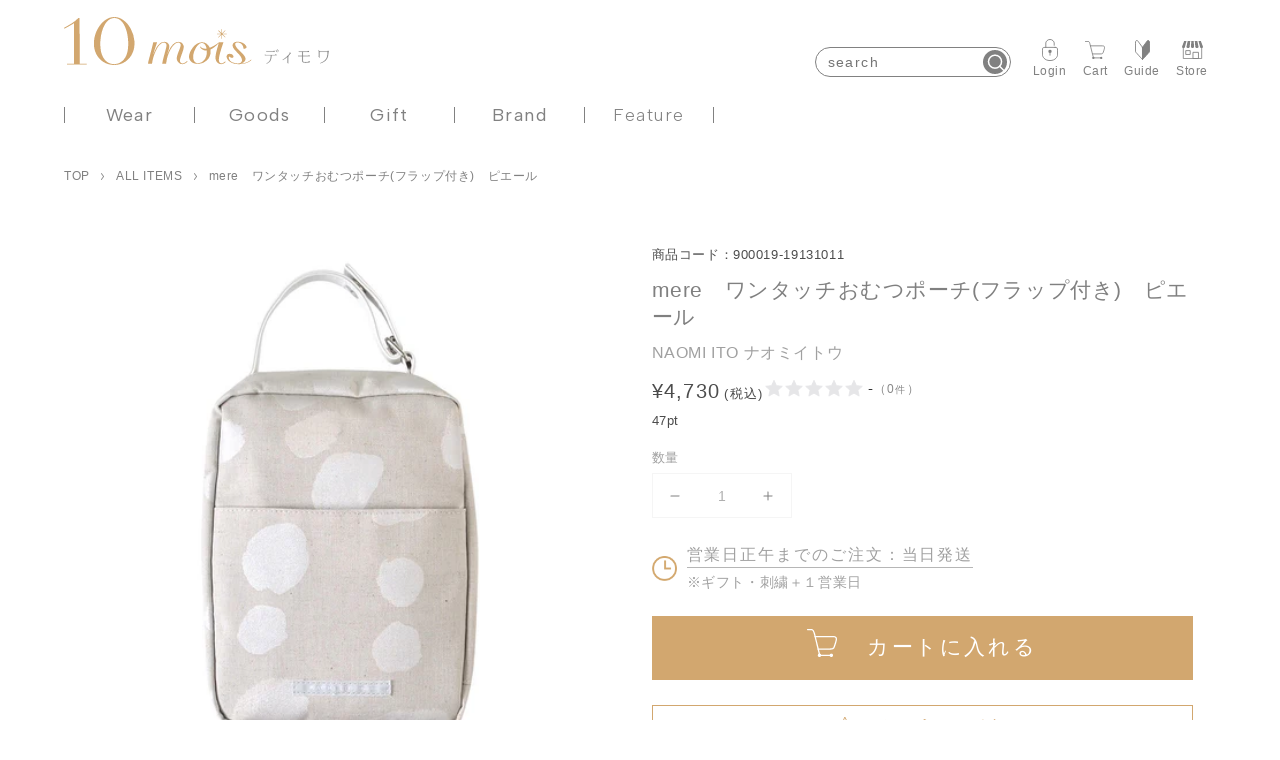

--- FILE ---
content_type: text/html; charset=utf-8
request_url: https://10mois.com/products/300112-19131011
body_size: 61555
content:
<!doctype html>
<html class="no-js" lang="ja">
  <head>
     
	<script src='https://cdn.shopify.com/s/files/1/0411/8639/4277/t/11/assets/spotlight.js'></script>

    <link href='https://cdn.shopify.com/s/files/1/0411/8639/4277/t/11/assets/ymq-option.css' rel='stylesheet'> 

	<link href='https://option.ymq.cool/option/bottom.css' rel='stylesheet'> 

	<style id="ymq-jsstyle"></style> 

	<script> 
		window.best_option = window.best_option || {}; 

		best_option.shop = `10mois-store.myshopify.com`; 

		best_option.page = `product`; 

		best_option.ymq_option_branding = {}; 
		 

		best_option.ymq_option_settings = {}; 
		
	        
		best_option.product = {"id":7578365493467,"title":"mere　ワンタッチおむつポーチ(フラップ付き)　ピエール","handle":"300112-19131011","description":"\u003cdiv class=\"product-description_wrap\"\u003e\n\u003cdiv class=\"product-description_tabArea\"\u003e\n\u003cinput checked name=\"TAB-A\" type=\"radio\" id=\"TAB-A01\"\u003e \u003clabel for=\"TAB-A01\" class=\"tabLabel\"\u003e商品説明\u003c\/label\u003e\u003cdiv class=\"content\"\u003e\n\u003ch2 class=\"product-description_tabTitle\"\u003eおむつとおしりふきをまとめて持ち歩けるポーチ。フラップからおしりふきをワンタッチで取り出せます。\u003c\/h2\u003e\n  \u003cimg src=\"https:\/\/10mois.com\/cdn\/shop\/products\/19131011___03_480x480.jpg?v=1648461567\" alt=\"おむつポーチ\" width=\"100%\"\u003e\n\u003cp\u003e外出先での赤ちゃんのおむつ替えをより便利にスマートに助けるアイテム。\u003cbr\u003e磁石付きフラップを開ければおしりふきがさっと取り出せます。\u003cbr\u003e\n  \u003cimg src=\"https:\/\/10mois.com\/cdn\/shop\/products\/19131011___07_480x480.jpg?v=1648461567\" alt=\"おむつポーチ\" width=\"100%\"\u003e\n  持ち手はベビーカーや車のヘッドレストに取付けやすく、 縦型でバッグやリュックからの取り出しやすさにもこだわっています。\u003cbr\u003e\n  \u003cimg src=\"https:\/\/10mois.com\/cdn\/shop\/products\/19131011___06_480x480.jpg?v=1648461566\" alt=\"おむつポーチ\" width=\"100%\"\u003e\n  ベビーサイズおむつ約5枚とおしりふきが余裕を持って入ります。\u003cbr\u003e外側にもポケットがあり、ビニール袋などの小物の収納もできます。\u003cbr\u003e\u003cbr\u003eまた、市販のおしりふき専用フタをお使いの場合にも、快適にお使いいただけるようになっています。\u003cbr\u003e磁石付きフラップがあることで、市販の専用フタが鞄の中などで引っかかって外れることを軽減します。\u003cbr\u003eおしりふきをポーチにセットし、おしりふき側に市販の専用フタを装着下さい。\u003cbr\u003e\u003cbr\u003eピエールとはフランス語で石の意味。石ころがならんでいる姿を愛おしく描いたテキスタイルです。綿麻キャンバスのライトグレーの地にパールの上品な光沢ニュアンスが楽しめます。\u003cbr\u003e\u003cbr\u003e※消臭ポーチはついていません。\u003cbr\u003e※ポーチのフラップ側と専用フタは一体化しません。\u003cbr\u003e※市販の専用フタは、粘着部分12×8cm以内のものに対応。\u003cbr\u003e※商品によって柄の出方が異なります。\u003cbr\u003e※ぽつぽつと黒い点が見える場合がございますが、綿の葉や茎の一部です。自然な風合いをいかすために残しています。自然のものなので、一切害はありません。\u003cbr\u003e\u003cbr\u003e\n■NAOMI ITO(ナオミイトウ)について\u003cbr\u003e\nテキスタイルデザイナー・水彩画家の伊藤尚美（いとうなおみ）さんのテキスタイルから生まれた、ベビーブランドです。\u003cbr\u003e\nやわらかな色彩で、やさしくてどこまでも広がりをもつ世界感が印象的。\n「世界中の赤ちゃんがやさしい色につつまれますように」という願いが込められています。\u003cbr\u003e\u003cbr\u003e\u003c\/p\u003e\n\u003cdiv class=\"f10mois_link\"\u003e\n\u003cp class=\"title\"\u003e同じシリーズのアイテムはこちら\u003c\/p\u003e\n\u003ca href=\"\/products\/300320-9726\"\u003e母子手帳ケース\u003c\/a\u003e\n\u003ca href=\"\/products\/300111-19131003\"\u003eマグポーチ\u003c\/a\u003e\n\u003ca href=\"\/products\/300138-19131005\"\u003eおむつ替えマット\u003c\/a\u003e\n\u003cbr\u003e\u003cbr\u003e\n\u003c\/div\u003e\n\u003c\/div\u003e\n\u003cinput name=\"TAB-A\" type=\"radio\" id=\"TAB-A02\"\u003e \u003clabel for=\"TAB-A02\" class=\"tabLabel\"\u003eサイズ・素材\u003c\/label\u003e\u003cdiv class=\"content\"\u003e\u003cdiv class=\"product-description_sizeArea\"\u003e\u003ctable class=\"standard\"\u003e\n\u003ccaption\u003e商品規格\u003c\/caption\u003e\n\u003ctbody\u003e\n\u003ctr\u003e\n\u003cth\u003e素材\u003c\/th\u003e\n\u003ctd\u003e外側:コットン85%・麻15%(表面:撥水加工　裏面:PVC加工)\u003cbr\u003e内側:ポリエステル100%\u003c\/td\u003e\n\u003c\/tr\u003e\n\u003ctr\u003e\n\u003cth\u003eサイズ\u003c\/th\u003e\n\u003ctd\u003e本体:約20×15×マチ7.5cm\u003cbr\u003eおしりふき取り出し口:約12×8cm\u003c\/td\u003e\n\u003c\/tr\u003e\n\u003ctr\u003e\n\u003cth\u003e生産国\u003c\/th\u003e\n\u003ctd\u003e中国\u003c\/td\u003e\n\u003c\/tr\u003e\n\u003c\/tbody\u003e\n\u003c\/table\u003e\u003c\/div\u003e\u003c\/div\u003e\n\u003cinput name=\"TAB-A\" type=\"radio\" id=\"TAB-A03\"\u003e\u003clabel for=\"TAB-A03\" class=\"tabLabel\"\u003e発送目安\u003c\/label\u003e\u003cdiv class=\"content\"\u003e\n\u003cp class=\"track\"\u003e11,000円(税込)以上の購入で送料無料！（ラッピング代金含まない）\u003c\/p\u003e\n\u003cbr\u003e\u003cp class=\"red-text\"\u003e※ラッピング・名入れ刺繍を含むご注文の場合は、＋１営業日\u003cbr\u003e※同時に複数の商品をご注文の場合は、発送目安が一番遅い商品にあわせて一括でのお届けになります。\u003c\/p\u003e\n \u003ccenter\u003e\n\u003cimg width=\"1000\" alt=\"カレンダー\" src=\"https:\/\/10moisapp.com\/images\/item\/calendar_guide.jpg\" class=\"ipad_pc\"\u003e\u003cimg width=\"400\" alt=\"カレンダー\" src=\"https:\/\/10moisapp.com\/images\/item\/calendar.jpg\" class=\"ipad\"\u003e\u003cbr\u003e※同時に複数の商品をご注文の場合は、\u003cbr\u003e発送目安が一番遅い商品にあわせて一括でのお届けになります。\u003cbr\u003e\u003cbr\u003e\n\u003c\/center\u003e\n\u003c\/div\u003e\n\u003c\/div\u003e\n\u003cdiv class=\"boxwrap\"\u003e\u003ca class=\"gift-banner\" href=\"\/pages\/wrappingservice\"\u003e  \u003cimg alt=\"Gift Wrapping ギフト包装、承ります。\" src=\"https:\/\/10moisapp.com\/images\/product\/giftBanner.jpg\" class=\"pc\"\u003e \u003cimg alt=\"Gift Wrapping ギフト包装、承ります。\" src=\"https:\/\/10moisapp.com\/images\/product\/sp\/giftBanner.jpg\" class=\"sp\"\u003e\u003c\/a\u003e\u003c\/div\u003e\n\u003c\/div\u003e","published_at":"2022-03-18T13:06:04+09:00","created_at":"2022-03-18T13:06:04+09:00","vendor":"NAOMI ITO ナオミイトウ","type":"おむつポーチ","tags":[],"price":473000,"price_min":473000,"price_max":473000,"available":true,"price_varies":false,"compare_at_price":null,"compare_at_price_min":0,"compare_at_price_max":0,"compare_at_price_varies":false,"variants":[{"id":42598581207259,"title":"Default Title","option1":"Default Title","option2":null,"option3":null,"sku":"900019-19131011","requires_shipping":true,"taxable":true,"featured_image":null,"available":true,"name":"mere　ワンタッチおむつポーチ(フラップ付き)　ピエール","public_title":null,"options":["Default Title"],"price":473000,"weight":4730,"compare_at_price":null,"inventory_management":"shopify","barcode":"4534688902920","requires_selling_plan":false,"selling_plan_allocations":[]}],"images":["\/\/10mois.com\/cdn\/shop\/products\/19131011___01.jpg?v=1765772685","\/\/10mois.com\/cdn\/shop\/products\/19131011___02.jpg?v=1648461567","\/\/10mois.com\/cdn\/shop\/products\/19131011___03.jpg?v=1765772685","\/\/10mois.com\/cdn\/shop\/products\/19131011___04.jpg?v=1648461566","\/\/10mois.com\/cdn\/shop\/products\/19131011___05.jpg?v=1648461567","\/\/10mois.com\/cdn\/shop\/products\/19131011___06.jpg?v=1648461566","\/\/10mois.com\/cdn\/shop\/products\/19131011___07.jpg?v=1765772685"],"featured_image":"\/\/10mois.com\/cdn\/shop\/products\/19131011___01.jpg?v=1765772685","options":["Title"],"media":[{"alt":null,"id":29520914710747,"position":1,"preview_image":{"aspect_ratio":1.0,"height":1000,"width":1000,"src":"\/\/10mois.com\/cdn\/shop\/products\/19131011___01.jpg?v=1765772685"},"aspect_ratio":1.0,"height":1000,"media_type":"image","src":"\/\/10mois.com\/cdn\/shop\/products\/19131011___01.jpg?v=1765772685","width":1000},{"alt":null,"id":29520914743515,"position":2,"preview_image":{"aspect_ratio":1.0,"height":1000,"width":1000,"src":"\/\/10mois.com\/cdn\/shop\/products\/19131011___02.jpg?v=1648461567"},"aspect_ratio":1.0,"height":1000,"media_type":"image","src":"\/\/10mois.com\/cdn\/shop\/products\/19131011___02.jpg?v=1648461567","width":1000},{"alt":null,"id":29520914776283,"position":3,"preview_image":{"aspect_ratio":1.0,"height":1000,"width":1000,"src":"\/\/10mois.com\/cdn\/shop\/products\/19131011___03.jpg?v=1765772685"},"aspect_ratio":1.0,"height":1000,"media_type":"image","src":"\/\/10mois.com\/cdn\/shop\/products\/19131011___03.jpg?v=1765772685","width":1000},{"alt":null,"id":29520914809051,"position":4,"preview_image":{"aspect_ratio":1.0,"height":1000,"width":1000,"src":"\/\/10mois.com\/cdn\/shop\/products\/19131011___04.jpg?v=1648461566"},"aspect_ratio":1.0,"height":1000,"media_type":"image","src":"\/\/10mois.com\/cdn\/shop\/products\/19131011___04.jpg?v=1648461566","width":1000},{"alt":null,"id":29520914841819,"position":5,"preview_image":{"aspect_ratio":1.0,"height":1000,"width":1000,"src":"\/\/10mois.com\/cdn\/shop\/products\/19131011___05.jpg?v=1648461567"},"aspect_ratio":1.0,"height":1000,"media_type":"image","src":"\/\/10mois.com\/cdn\/shop\/products\/19131011___05.jpg?v=1648461567","width":1000},{"alt":null,"id":29520914874587,"position":6,"preview_image":{"aspect_ratio":1.0,"height":1000,"width":1000,"src":"\/\/10mois.com\/cdn\/shop\/products\/19131011___06.jpg?v=1648461566"},"aspect_ratio":1.0,"height":1000,"media_type":"image","src":"\/\/10mois.com\/cdn\/shop\/products\/19131011___06.jpg?v=1648461566","width":1000},{"alt":null,"id":29520914907355,"position":7,"preview_image":{"aspect_ratio":1.0,"height":1000,"width":1000,"src":"\/\/10mois.com\/cdn\/shop\/products\/19131011___07.jpg?v=1765772685"},"aspect_ratio":1.0,"height":1000,"media_type":"image","src":"\/\/10mois.com\/cdn\/shop\/products\/19131011___07.jpg?v=1765772685","width":1000}],"requires_selling_plan":false,"selling_plan_groups":[],"content":"\u003cdiv class=\"product-description_wrap\"\u003e\n\u003cdiv class=\"product-description_tabArea\"\u003e\n\u003cinput checked name=\"TAB-A\" type=\"radio\" id=\"TAB-A01\"\u003e \u003clabel for=\"TAB-A01\" class=\"tabLabel\"\u003e商品説明\u003c\/label\u003e\u003cdiv class=\"content\"\u003e\n\u003ch2 class=\"product-description_tabTitle\"\u003eおむつとおしりふきをまとめて持ち歩けるポーチ。フラップからおしりふきをワンタッチで取り出せます。\u003c\/h2\u003e\n  \u003cimg src=\"https:\/\/10mois.com\/cdn\/shop\/products\/19131011___03_480x480.jpg?v=1648461567\" alt=\"おむつポーチ\" width=\"100%\"\u003e\n\u003cp\u003e外出先での赤ちゃんのおむつ替えをより便利にスマートに助けるアイテム。\u003cbr\u003e磁石付きフラップを開ければおしりふきがさっと取り出せます。\u003cbr\u003e\n  \u003cimg src=\"https:\/\/10mois.com\/cdn\/shop\/products\/19131011___07_480x480.jpg?v=1648461567\" alt=\"おむつポーチ\" width=\"100%\"\u003e\n  持ち手はベビーカーや車のヘッドレストに取付けやすく、 縦型でバッグやリュックからの取り出しやすさにもこだわっています。\u003cbr\u003e\n  \u003cimg src=\"https:\/\/10mois.com\/cdn\/shop\/products\/19131011___06_480x480.jpg?v=1648461566\" alt=\"おむつポーチ\" width=\"100%\"\u003e\n  ベビーサイズおむつ約5枚とおしりふきが余裕を持って入ります。\u003cbr\u003e外側にもポケットがあり、ビニール袋などの小物の収納もできます。\u003cbr\u003e\u003cbr\u003eまた、市販のおしりふき専用フタをお使いの場合にも、快適にお使いいただけるようになっています。\u003cbr\u003e磁石付きフラップがあることで、市販の専用フタが鞄の中などで引っかかって外れることを軽減します。\u003cbr\u003eおしりふきをポーチにセットし、おしりふき側に市販の専用フタを装着下さい。\u003cbr\u003e\u003cbr\u003eピエールとはフランス語で石の意味。石ころがならんでいる姿を愛おしく描いたテキスタイルです。綿麻キャンバスのライトグレーの地にパールの上品な光沢ニュアンスが楽しめます。\u003cbr\u003e\u003cbr\u003e※消臭ポーチはついていません。\u003cbr\u003e※ポーチのフラップ側と専用フタは一体化しません。\u003cbr\u003e※市販の専用フタは、粘着部分12×8cm以内のものに対応。\u003cbr\u003e※商品によって柄の出方が異なります。\u003cbr\u003e※ぽつぽつと黒い点が見える場合がございますが、綿の葉や茎の一部です。自然な風合いをいかすために残しています。自然のものなので、一切害はありません。\u003cbr\u003e\u003cbr\u003e\n■NAOMI ITO(ナオミイトウ)について\u003cbr\u003e\nテキスタイルデザイナー・水彩画家の伊藤尚美（いとうなおみ）さんのテキスタイルから生まれた、ベビーブランドです。\u003cbr\u003e\nやわらかな色彩で、やさしくてどこまでも広がりをもつ世界感が印象的。\n「世界中の赤ちゃんがやさしい色につつまれますように」という願いが込められています。\u003cbr\u003e\u003cbr\u003e\u003c\/p\u003e\n\u003cdiv class=\"f10mois_link\"\u003e\n\u003cp class=\"title\"\u003e同じシリーズのアイテムはこちら\u003c\/p\u003e\n\u003ca href=\"\/products\/300320-9726\"\u003e母子手帳ケース\u003c\/a\u003e\n\u003ca href=\"\/products\/300111-19131003\"\u003eマグポーチ\u003c\/a\u003e\n\u003ca href=\"\/products\/300138-19131005\"\u003eおむつ替えマット\u003c\/a\u003e\n\u003cbr\u003e\u003cbr\u003e\n\u003c\/div\u003e\n\u003c\/div\u003e\n\u003cinput name=\"TAB-A\" type=\"radio\" id=\"TAB-A02\"\u003e \u003clabel for=\"TAB-A02\" class=\"tabLabel\"\u003eサイズ・素材\u003c\/label\u003e\u003cdiv class=\"content\"\u003e\u003cdiv class=\"product-description_sizeArea\"\u003e\u003ctable class=\"standard\"\u003e\n\u003ccaption\u003e商品規格\u003c\/caption\u003e\n\u003ctbody\u003e\n\u003ctr\u003e\n\u003cth\u003e素材\u003c\/th\u003e\n\u003ctd\u003e外側:コットン85%・麻15%(表面:撥水加工　裏面:PVC加工)\u003cbr\u003e内側:ポリエステル100%\u003c\/td\u003e\n\u003c\/tr\u003e\n\u003ctr\u003e\n\u003cth\u003eサイズ\u003c\/th\u003e\n\u003ctd\u003e本体:約20×15×マチ7.5cm\u003cbr\u003eおしりふき取り出し口:約12×8cm\u003c\/td\u003e\n\u003c\/tr\u003e\n\u003ctr\u003e\n\u003cth\u003e生産国\u003c\/th\u003e\n\u003ctd\u003e中国\u003c\/td\u003e\n\u003c\/tr\u003e\n\u003c\/tbody\u003e\n\u003c\/table\u003e\u003c\/div\u003e\u003c\/div\u003e\n\u003cinput name=\"TAB-A\" type=\"radio\" id=\"TAB-A03\"\u003e\u003clabel for=\"TAB-A03\" class=\"tabLabel\"\u003e発送目安\u003c\/label\u003e\u003cdiv class=\"content\"\u003e\n\u003cp class=\"track\"\u003e11,000円(税込)以上の購入で送料無料！（ラッピング代金含まない）\u003c\/p\u003e\n\u003cbr\u003e\u003cp class=\"red-text\"\u003e※ラッピング・名入れ刺繍を含むご注文の場合は、＋１営業日\u003cbr\u003e※同時に複数の商品をご注文の場合は、発送目安が一番遅い商品にあわせて一括でのお届けになります。\u003c\/p\u003e\n \u003ccenter\u003e\n\u003cimg width=\"1000\" alt=\"カレンダー\" src=\"https:\/\/10moisapp.com\/images\/item\/calendar_guide.jpg\" class=\"ipad_pc\"\u003e\u003cimg width=\"400\" alt=\"カレンダー\" src=\"https:\/\/10moisapp.com\/images\/item\/calendar.jpg\" class=\"ipad\"\u003e\u003cbr\u003e※同時に複数の商品をご注文の場合は、\u003cbr\u003e発送目安が一番遅い商品にあわせて一括でのお届けになります。\u003cbr\u003e\u003cbr\u003e\n\u003c\/center\u003e\n\u003c\/div\u003e\n\u003c\/div\u003e\n\u003cdiv class=\"boxwrap\"\u003e\u003ca class=\"gift-banner\" href=\"\/pages\/wrappingservice\"\u003e  \u003cimg alt=\"Gift Wrapping ギフト包装、承ります。\" src=\"https:\/\/10moisapp.com\/images\/product\/giftBanner.jpg\" class=\"pc\"\u003e \u003cimg alt=\"Gift Wrapping ギフト包装、承ります。\" src=\"https:\/\/10moisapp.com\/images\/product\/sp\/giftBanner.jpg\" class=\"sp\"\u003e\u003c\/a\u003e\u003c\/div\u003e\n\u003c\/div\u003e"}; 

		best_option.ymq_has_only_default_variant = true; 
		 

		best_option.ymq_status = {}; 
		 

		best_option.ymq_variantjson = {}; 
		 

		best_option.ymq_option_data = {}; 
		
	        
	    best_option.ymq_variant_condition = {}; 
		

		best_option.ymq_option_condition = {}; 
		 

	    best_option.ymq_option_template = {};
		best_option.ymq_option_template_condition = {}; 
	    
	    
	    

        
            best_option.ymq_option_template_sort = false;
        

        
            best_option.ymq_option_template_sort_before = false;
        
        
        best_option.ymq_option_template_c_t = {};
  		best_option.ymq_option_template_condition_c_t = {};
        

        



	</script>

	<script src='https://options.ymq.cool/option/best-options.js'></script>
 

    <!-- Google Tag Manager -->
    <script>(function(w,d,s,l,i){w[l]=w[l]||[];w[l].push({'gtm.start':
    new Date().getTime(),event:'gtm.js'});var f=d.getElementsByTagName(s)[0],
    j=d.createElement(s),dl=l!='dataLayer'?'&l='+l:'';j.async=true;j.src=
    'https://www.googletagmanager.com/gtm.js?id='+i+dl;f.parentNode.insertBefore(j,f);
    })(window,document,'script','dataLayer','GTM-5X3WB32');</script>
    <!-- End Google Tag Manager -->

    <meta charset="utf-8">
    <meta http-equiv="X-UA-Compatible" content="IE=edge">
    <meta name="viewport" content="width=device-width,initial-scale=1">
    <meta name="theme-color" content="">
    <link rel="canonical" href="https://10mois.com/products/300112-19131011">
    <link rel="preconnect" href="https://cdn.shopify.com" crossorigin><link rel="icon" type="image/png" href="//10mois.com/cdn/shop/files/18badaf29e2f3101f277e74fb5eda2f5_32x32.png?v=1654823456"><title>
      mere　ワンタッチおむつポーチ(フラップ付き)　ピエール
 &ndash; 10mois 公式オンラインショップ</title>

    
      <meta name="description" content="商品説明 おむつとおしりふきをまとめて持ち歩けるポーチ。フラップからおしりふきをワンタッチで取り出せます。 外出先での赤ちゃんのおむつ替えをより便利にスマートに助けるアイテム。磁石付きフラップを開ければおしりふきがさっと取り出せます。 持ち手はベビーカーや車のヘッドレストに取付けやすく、 縦型でバッグやリュックからの取り出しやすさにもこだわっています。 ベビーサイズおむつ約5枚とおしりふきが余裕を持って入ります。外側にもポケットがあり、ビニール袋などの小物の収納もできます。また、市販のおしりふき専用フタをお使いの場合にも、快適にお使いいただけるようになっています。磁石付きフラップがあることで、市販の専用フタが鞄の中などで引っかかって">
    
    <meta name="google-site-verification" content="UUntF-uGDGUPuVKgVh5tQCcNx0T91l5byBvYh5D2POQ" />
    <script>
(function(i,s,o,g,r,a,m){i['GoogleAnalyticsObject']=r;i[r]=i[r]||function(){
(i[r].q=i[r].q||[]).push(arguments)},i[r].l=1*new Date();a=s.createElement(o),
m=s.getElementsByTagName(o)[0];a.async=1;a.src=g;m.parentNode.insertBefore(a,m)
})(window,document,'script','//www.google-analytics.com/analytics.js','ga');

ga('create', 'UA-9578981-11', 'auto', {'allowLinker': true});
ga('require', 'linker');
ga('linker:autoLink', ['']);
ga('require', 'displayfeatures');

ga('send', 'pageview');

</script>

<!-- GA4 tag -->
<script async src=""></script>
<script>
  window.dataLayer = window.dataLayer || [];
  function gtag(){dataLayer.push(arguments);}
  gtag('js', new Date());

  gtag('config', 'G-FPW5EHZW6N');
</script>

<!-- Global site tag (gtag.js) - Google Ads: AW-958218510 -->
<script async src="https://www.googletagmanager.com/gtag/js?id=AW-958218510"></script>
<script>
  window.dataLayer = window.dataLayer || [];
  function gtag(){dataLayer.push(arguments);}
  gtag('js', new Date());

  gtag('config', 'AW-958218510');
</script>

<!-- Yahoo Code for your Target List -->
<script type="text/javascript">
/* <![CDATA[ */
var yahoo_ss_retargeting_id = 1000173696;
var yahoo_sstag_custom_params = window.yahoo_sstag_params;
var yahoo_ss_retargeting = true;
/* ]]> */
</script>
<script type="text/javascript" src="">
</script>
<noscript>
<div style="display:inline;">
<img height="1" width="1" style="border-style:none;" alt="" src=""/>
</div>
</noscript>
    

<meta property="og:site_name" content="10mois 公式オンラインショップ">
<meta property="og:url" content="https://10mois.com/products/300112-19131011">
<meta property="og:title" content="mere　ワンタッチおむつポーチ(フラップ付き)　ピエール">
<meta property="og:type" content="product">
<meta property="og:description" content="商品説明 おむつとおしりふきをまとめて持ち歩けるポーチ。フラップからおしりふきをワンタッチで取り出せます。 外出先での赤ちゃんのおむつ替えをより便利にスマートに助けるアイテム。磁石付きフラップを開ければおしりふきがさっと取り出せます。 持ち手はベビーカーや車のヘッドレストに取付けやすく、 縦型でバッグやリュックからの取り出しやすさにもこだわっています。 ベビーサイズおむつ約5枚とおしりふきが余裕を持って入ります。外側にもポケットがあり、ビニール袋などの小物の収納もできます。また、市販のおしりふき専用フタをお使いの場合にも、快適にお使いいただけるようになっています。磁石付きフラップがあることで、市販の専用フタが鞄の中などで引っかかって"><meta property="og:image" content="http://10mois.com/cdn/shop/products/19131011___01.jpg?v=1765772685">
  <meta property="og:image:secure_url" content="https://10mois.com/cdn/shop/products/19131011___01.jpg?v=1765772685">
  <meta property="og:image:width" content="1000">
  <meta property="og:image:height" content="1000"><meta property="og:price:amount" content="4,730">
  <meta property="og:price:currency" content="JPY"><meta name="twitter:card" content="summary_large_image">
<meta name="twitter:title" content="mere　ワンタッチおむつポーチ(フラップ付き)　ピエール">
<meta name="twitter:description" content="商品説明 おむつとおしりふきをまとめて持ち歩けるポーチ。フラップからおしりふきをワンタッチで取り出せます。 外出先での赤ちゃんのおむつ替えをより便利にスマートに助けるアイテム。磁石付きフラップを開ければおしりふきがさっと取り出せます。 持ち手はベビーカーや車のヘッドレストに取付けやすく、 縦型でバッグやリュックからの取り出しやすさにもこだわっています。 ベビーサイズおむつ約5枚とおしりふきが余裕を持って入ります。外側にもポケットがあり、ビニール袋などの小物の収納もできます。また、市販のおしりふき専用フタをお使いの場合にも、快適にお使いいただけるようになっています。磁石付きフラップがあることで、市販の専用フタが鞄の中などで引っかかって">

    

    <script src="//10mois.com/cdn/shop/t/107/assets/global.js?v=130593935970569523641769390330" defer="defer"></script>
    <script>window.performance && window.performance.mark && window.performance.mark('shopify.content_for_header.start');</script><meta name="facebook-domain-verification" content="fauizmfcu17lhyc8y4tpzzflwsv5qc">
<meta id="shopify-digital-wallet" name="shopify-digital-wallet" content="/61586440411/digital_wallets/dialog">
<link rel="alternate" type="application/json+oembed" href="https://10mois.com/products/300112-19131011.oembed">
<script async="async" src="/checkouts/internal/preloads.js?locale=ja-JP"></script>
<script id="shopify-features" type="application/json">{"accessToken":"b7a7918d5269c987c121ece6f2ebe87e","betas":["rich-media-storefront-analytics"],"domain":"10mois.com","predictiveSearch":false,"shopId":61586440411,"locale":"ja"}</script>
<script>var Shopify = Shopify || {};
Shopify.shop = "10mois-store.myshopify.com";
Shopify.locale = "ja";
Shopify.currency = {"active":"JPY","rate":"1.0"};
Shopify.country = "JP";
Shopify.theme = {"name":"猫の手作業260126_header","id":158615404763,"schema_name":"Dawn","schema_version":"2.4.0","theme_store_id":null,"role":"main"};
Shopify.theme.handle = "null";
Shopify.theme.style = {"id":null,"handle":null};
Shopify.cdnHost = "10mois.com/cdn";
Shopify.routes = Shopify.routes || {};
Shopify.routes.root = "/";</script>
<script type="module">!function(o){(o.Shopify=o.Shopify||{}).modules=!0}(window);</script>
<script>!function(o){function n(){var o=[];function n(){o.push(Array.prototype.slice.apply(arguments))}return n.q=o,n}var t=o.Shopify=o.Shopify||{};t.loadFeatures=n(),t.autoloadFeatures=n()}(window);</script>
<script id="shop-js-analytics" type="application/json">{"pageType":"product"}</script>
<script defer="defer" async type="module" src="//10mois.com/cdn/shopifycloud/shop-js/modules/v2/client.init-shop-cart-sync_0MstufBG.ja.esm.js"></script>
<script defer="defer" async type="module" src="//10mois.com/cdn/shopifycloud/shop-js/modules/v2/chunk.common_jll-23Z1.esm.js"></script>
<script defer="defer" async type="module" src="//10mois.com/cdn/shopifycloud/shop-js/modules/v2/chunk.modal_HXih6-AF.esm.js"></script>
<script type="module">
  await import("//10mois.com/cdn/shopifycloud/shop-js/modules/v2/client.init-shop-cart-sync_0MstufBG.ja.esm.js");
await import("//10mois.com/cdn/shopifycloud/shop-js/modules/v2/chunk.common_jll-23Z1.esm.js");
await import("//10mois.com/cdn/shopifycloud/shop-js/modules/v2/chunk.modal_HXih6-AF.esm.js");

  window.Shopify.SignInWithShop?.initShopCartSync?.({"fedCMEnabled":true,"windoidEnabled":true});

</script>
<script>(function() {
  var isLoaded = false;
  function asyncLoad() {
    if (isLoaded) return;
    isLoaded = true;
    var urls = ["https:\/\/10moisapp.com\/js\/script.js?shop=10mois-store.myshopify.com","https:\/\/10moisapp.com\/js\/script_order.js?shop=10mois-store.myshopify.com","https:\/\/documents-app.mixlogue.jp\/scripts\/ue87f9sf8e7rd.min.js?shop=10mois-store.myshopify.com","https:\/\/api.adsist.ai\/shopify\/tags\/Facebook\/62fc60b3a322354b0e0c4e37\/search?pixelId=1631495330584819\u0026nonce=Kj09o8ju\u0026shop=10mois-store.myshopify.com","https:\/\/api.adsist.ai\/shopify\/tags\/LINE\/62fc60b3a322354b0e0c4e37\/search?tagId=ae10aa04-01b5-40ed-82a7-13fcc4142910\u0026shop=10mois-store.myshopify.com","https:\/\/gift-script-pr.pages.dev\/script.js?shop=10mois-store.myshopify.com","\/\/staticw2.yotpo.com\/BeVIf1pkgDbnSYveycPlfKZhomYwYXIAV2MiemoL\/widget.js?shop=10mois-store.myshopify.com","https:\/\/subscription-script2-pr.firebaseapp.com\/script.js?shop=10mois-store.myshopify.com","https:\/\/api.adsist.ai\/shopify\/tags\/Google\/62fc60b3a322354b0e0c4e37\/search?tagId=AW-10970106760\u0026sendTo=AW-10970106760\/jPn9CPCEmNYDEIiX-u4o\u0026shop=10mois-store.myshopify.com","https:\/\/static.klaviyo.com\/onsite\/js\/SDVuNh\/klaviyo.js?company_id=SDVuNh\u0026shop=10mois-store.myshopify.com"];
    for (var i = 0; i < urls.length; i++) {
      var s = document.createElement('script');
      s.type = 'text/javascript';
      s.async = true;
      s.src = urls[i];
      var x = document.getElementsByTagName('script')[0];
      x.parentNode.insertBefore(s, x);
    }
  };
  if(window.attachEvent) {
    window.attachEvent('onload', asyncLoad);
  } else {
    window.addEventListener('load', asyncLoad, false);
  }
})();</script>
<script id="__st">var __st={"a":61586440411,"offset":32400,"reqid":"12e21880-9699-4b8d-9fbc-aaef1c5a9a04-1769499393","pageurl":"10mois.com\/products\/300112-19131011","u":"636cb2dbe5d1","p":"product","rtyp":"product","rid":7578365493467};</script>
<script>window.ShopifyPaypalV4VisibilityTracking = true;</script>
<script id="captcha-bootstrap">!function(){'use strict';const t='contact',e='account',n='new_comment',o=[[t,t],['blogs',n],['comments',n],[t,'customer']],c=[[e,'customer_login'],[e,'guest_login'],[e,'recover_customer_password'],[e,'create_customer']],r=t=>t.map((([t,e])=>`form[action*='/${t}']:not([data-nocaptcha='true']) input[name='form_type'][value='${e}']`)).join(','),a=t=>()=>t?[...document.querySelectorAll(t)].map((t=>t.form)):[];function s(){const t=[...o],e=r(t);return a(e)}const i='password',u='form_key',d=['recaptcha-v3-token','g-recaptcha-response','h-captcha-response',i],f=()=>{try{return window.sessionStorage}catch{return}},m='__shopify_v',_=t=>t.elements[u];function p(t,e,n=!1){try{const o=window.sessionStorage,c=JSON.parse(o.getItem(e)),{data:r}=function(t){const{data:e,action:n}=t;return t[m]||n?{data:e,action:n}:{data:t,action:n}}(c);for(const[e,n]of Object.entries(r))t.elements[e]&&(t.elements[e].value=n);n&&o.removeItem(e)}catch(o){console.error('form repopulation failed',{error:o})}}const l='form_type',E='cptcha';function T(t){t.dataset[E]=!0}const w=window,h=w.document,L='Shopify',v='ce_forms',y='captcha';let A=!1;((t,e)=>{const n=(g='f06e6c50-85a8-45c8-87d0-21a2b65856fe',I='https://cdn.shopify.com/shopifycloud/storefront-forms-hcaptcha/ce_storefront_forms_captcha_hcaptcha.v1.5.2.iife.js',D={infoText:'hCaptchaによる保護',privacyText:'プライバシー',termsText:'利用規約'},(t,e,n)=>{const o=w[L][v],c=o.bindForm;if(c)return c(t,g,e,D).then(n);var r;o.q.push([[t,g,e,D],n]),r=I,A||(h.body.append(Object.assign(h.createElement('script'),{id:'captcha-provider',async:!0,src:r})),A=!0)});var g,I,D;w[L]=w[L]||{},w[L][v]=w[L][v]||{},w[L][v].q=[],w[L][y]=w[L][y]||{},w[L][y].protect=function(t,e){n(t,void 0,e),T(t)},Object.freeze(w[L][y]),function(t,e,n,w,h,L){const[v,y,A,g]=function(t,e,n){const i=e?o:[],u=t?c:[],d=[...i,...u],f=r(d),m=r(i),_=r(d.filter((([t,e])=>n.includes(e))));return[a(f),a(m),a(_),s()]}(w,h,L),I=t=>{const e=t.target;return e instanceof HTMLFormElement?e:e&&e.form},D=t=>v().includes(t);t.addEventListener('submit',(t=>{const e=I(t);if(!e)return;const n=D(e)&&!e.dataset.hcaptchaBound&&!e.dataset.recaptchaBound,o=_(e),c=g().includes(e)&&(!o||!o.value);(n||c)&&t.preventDefault(),c&&!n&&(function(t){try{if(!f())return;!function(t){const e=f();if(!e)return;const n=_(t);if(!n)return;const o=n.value;o&&e.removeItem(o)}(t);const e=Array.from(Array(32),(()=>Math.random().toString(36)[2])).join('');!function(t,e){_(t)||t.append(Object.assign(document.createElement('input'),{type:'hidden',name:u})),t.elements[u].value=e}(t,e),function(t,e){const n=f();if(!n)return;const o=[...t.querySelectorAll(`input[type='${i}']`)].map((({name:t})=>t)),c=[...d,...o],r={};for(const[a,s]of new FormData(t).entries())c.includes(a)||(r[a]=s);n.setItem(e,JSON.stringify({[m]:1,action:t.action,data:r}))}(t,e)}catch(e){console.error('failed to persist form',e)}}(e),e.submit())}));const S=(t,e)=>{t&&!t.dataset[E]&&(n(t,e.some((e=>e===t))),T(t))};for(const o of['focusin','change'])t.addEventListener(o,(t=>{const e=I(t);D(e)&&S(e,y())}));const B=e.get('form_key'),M=e.get(l),P=B&&M;t.addEventListener('DOMContentLoaded',(()=>{const t=y();if(P)for(const e of t)e.elements[l].value===M&&p(e,B);[...new Set([...A(),...v().filter((t=>'true'===t.dataset.shopifyCaptcha))])].forEach((e=>S(e,t)))}))}(h,new URLSearchParams(w.location.search),n,t,e,['guest_login'])})(!0,!0)}();</script>
<script integrity="sha256-4kQ18oKyAcykRKYeNunJcIwy7WH5gtpwJnB7kiuLZ1E=" data-source-attribution="shopify.loadfeatures" defer="defer" src="//10mois.com/cdn/shopifycloud/storefront/assets/storefront/load_feature-a0a9edcb.js" crossorigin="anonymous"></script>
<script data-source-attribution="shopify.dynamic_checkout.dynamic.init">var Shopify=Shopify||{};Shopify.PaymentButton=Shopify.PaymentButton||{isStorefrontPortableWallets:!0,init:function(){window.Shopify.PaymentButton.init=function(){};var t=document.createElement("script");t.src="https://10mois.com/cdn/shopifycloud/portable-wallets/latest/portable-wallets.ja.js",t.type="module",document.head.appendChild(t)}};
</script>
<script data-source-attribution="shopify.dynamic_checkout.buyer_consent">
  function portableWalletsHideBuyerConsent(e){var t=document.getElementById("shopify-buyer-consent"),n=document.getElementById("shopify-subscription-policy-button");t&&n&&(t.classList.add("hidden"),t.setAttribute("aria-hidden","true"),n.removeEventListener("click",e))}function portableWalletsShowBuyerConsent(e){var t=document.getElementById("shopify-buyer-consent"),n=document.getElementById("shopify-subscription-policy-button");t&&n&&(t.classList.remove("hidden"),t.removeAttribute("aria-hidden"),n.addEventListener("click",e))}window.Shopify?.PaymentButton&&(window.Shopify.PaymentButton.hideBuyerConsent=portableWalletsHideBuyerConsent,window.Shopify.PaymentButton.showBuyerConsent=portableWalletsShowBuyerConsent);
</script>
<script>
  function portableWalletsCleanup(e){e&&e.src&&console.error("Failed to load portable wallets script "+e.src);var t=document.querySelectorAll("shopify-accelerated-checkout .shopify-payment-button__skeleton, shopify-accelerated-checkout-cart .wallet-cart-button__skeleton"),e=document.getElementById("shopify-buyer-consent");for(let e=0;e<t.length;e++)t[e].remove();e&&e.remove()}function portableWalletsNotLoadedAsModule(e){e instanceof ErrorEvent&&"string"==typeof e.message&&e.message.includes("import.meta")&&"string"==typeof e.filename&&e.filename.includes("portable-wallets")&&(window.removeEventListener("error",portableWalletsNotLoadedAsModule),window.Shopify.PaymentButton.failedToLoad=e,"loading"===document.readyState?document.addEventListener("DOMContentLoaded",window.Shopify.PaymentButton.init):window.Shopify.PaymentButton.init())}window.addEventListener("error",portableWalletsNotLoadedAsModule);
</script>

<script type="module" src="https://10mois.com/cdn/shopifycloud/portable-wallets/latest/portable-wallets.ja.js" onError="portableWalletsCleanup(this)" crossorigin="anonymous"></script>
<script nomodule>
  document.addEventListener("DOMContentLoaded", portableWalletsCleanup);
</script>

<link id="shopify-accelerated-checkout-styles" rel="stylesheet" media="screen" href="https://10mois.com/cdn/shopifycloud/portable-wallets/latest/accelerated-checkout-backwards-compat.css" crossorigin="anonymous">
<style id="shopify-accelerated-checkout-cart">
        #shopify-buyer-consent {
  margin-top: 1em;
  display: inline-block;
  width: 100%;
}

#shopify-buyer-consent.hidden {
  display: none;
}

#shopify-subscription-policy-button {
  background: none;
  border: none;
  padding: 0;
  text-decoration: underline;
  font-size: inherit;
  cursor: pointer;
}

#shopify-subscription-policy-button::before {
  box-shadow: none;
}

      </style>
<script id="sections-script" data-sections="main-product,product-recommendations,footer" defer="defer" src="//10mois.com/cdn/shop/t/107/compiled_assets/scripts.js?v=31285"></script>
<script>window.performance && window.performance.mark && window.performance.mark('shopify.content_for_header.end');</script>


    <style data-shopify>
      
      
      
      
      

      :root {
        --font-body-family: "system_ui", -apple-system, 'Segoe UI', Roboto, 'Helvetica Neue', 'Noto Sans', 'Liberation Sans', Arial, sans-serif, 'Apple Color Emoji', 'Segoe UI Emoji', 'Segoe UI Symbol', 'Noto Color Emoji';
        --font-body-style: normal;
        --font-body-weight: 400;

        --font-heading-family: "system_ui", -apple-system, 'Segoe UI', Roboto, 'Helvetica Neue', 'Noto Sans', 'Liberation Sans', Arial, sans-serif, 'Apple Color Emoji', 'Segoe UI Emoji', 'Segoe UI Symbol', 'Noto Color Emoji';
        --font-heading-style: normal;
        --font-heading-weight: 400;

        --font-body-scale: 1.0;
        --font-heading-scale: 1.0;

        --color-base-text: 128, 128, 128;
        --color-base-background-1: 255, 255, 255;
        --color-base-background-2: 243, 243, 243;
        --color-base-solid-button-labels: 255, 255, 255;
        --color-base-outline-button-labels: 128, 128, 128;
        --color-base-accent-1: 128, 128, 128;
        --color-base-accent-2: 210, 167, 111;
        --payment-terms-background-color: #FFFFFF;

        --gradient-base-background-1: #FFFFFF;
        --gradient-base-background-2: #F3F3F3;
        --gradient-base-accent-1: #808080;
        --gradient-base-accent-2: #d2a76f;

        --page-width: 120rem;
        --page-width-margin: 0rem;
      }

      *,
      *::before,
      *::after {
        box-sizing: inherit;
      }

      html {
        box-sizing: border-box;
        font-size: calc(var(--font-body-scale) * 62.5%);
        height: 100%;
      }

      body {
        display: grid;
        grid-template-rows: auto auto 1fr auto;
        grid-template-columns: 100%;
        min-height: 100%;
        margin: 0;
        font-size: 1.5rem;
        letter-spacing: 0.06rem;
        line-height: calc(1 + 0.8 / var(--font-body-scale));
        font-family: var(--font-body-family);
        font-style: var(--font-body-style);
        font-weight: var(--font-body-weight);
      }

      @media screen and (min-width: 750px) {
        body {
          font-size: 1.6rem;
        }
      }

      
    </style>

    <link href="//10mois.com/cdn/shop/t/107/assets/base.css?v=32347539619727122841769390330" rel="stylesheet" type="text/css" media="all" />
<link
        rel="stylesheet"
        href="//10mois.com/cdn/shop/t/107/assets/component-predictive-search.css?v=129725728716156769051769390330"
        media="print"
        onload="this.media='all'"
      ><!-- <link rel="preconnect" href="https://fonts.googleapis.com">
    <link rel="preconnect" href="https://fonts.gstatic.com" crossorigin> -->
    <link rel="stylesheet" href="https://10moisapp.com/js/featherlight/featherlight.css">
    <link rel="stylesheet" href="https://10moisapp.com/js/featherlight/featherlight.gallery.css">
    <link rel="stylesheet" type="text/css" href="//cdn.jsdelivr.net/npm/slick-carousel@1.8.1/slick/slick.css">
    
      <link rel="stylesheet" href="//10mois.com/cdn/shop/t/107/assets/10mois-underPage.css?v=20616936339176335391769390330">
    
    <link rel="stylesheet" href="//10mois.com/cdn/shop/t/107/assets/10mois.css?v=111103734545269960541769391203">
    <link href="//10mois.com/cdn/shop/t/107/assets/add.css?v=88894756760756856391769391280" rel="stylesheet" type="text/css" media="all" />
    <link href="//10mois.com/cdn/shop/t/107/assets/10mois-ojyuken.css?v=29040028753441833911769390330" rel="stylesheet" type="text/css" media="all" />


    <script>
      document.documentElement.className = document.documentElement.className.replace('no-js', 'js');
    </script>
    <script src="https://ajax.googleapis.com/ajax/libs/jquery/3.5.1/jquery.min.js"></script>
    <!-- <link href="https://use.fontawesome.com/releases/v5.5.0/css/all.css" rel="stylesheet"> -->
    <script
      src="https://10moisapp.com/js/featherlight/featherlight.gallery.js"
      type="text/javascript"
      charset="utf-8"
    ></script>
    <script src="https://10moisapp.com/js/featherlight/featherlight.js" type="text/javascript" charset="utf-8"></script>
    <script type="text/javascript" src="//cdn.jsdelivr.net/npm/slick-carousel@1.8.1/slick/slick.min.js"></script>

    <script>   
  function doEnter_disabled_bread_newline(event, obj)
  {
      if((event.keyCode == 13 || event.which == 13) && !event.shiftKey){
         event.preventDefault();
         return false;
      }
      if (event.type == 'paste') {
        removeBreakLine($('#' + obj.id));
      }
  }

  function preventCopyAndPasteBreakLine (elementId) {
    removeBreakLine($('#' + elementId));
  }
  
  function removeBreakLine (element) {
    setTimeout(function () {
      let oldText = $(element).val();
      var newText = oldText.replace(/(\r\n|\n|\r)/gm, " ");
      $(element).val(newText);
    }, 100)
  }
</script>
    <script>window.is_hulkpo_installed=true</script>
    <!-- "snippets/hulkcode_common.liquid" was not rendered, the associated app was uninstalled -->
    
      <script
        src="https://ha-product-option.nyc3.digitaloceanspaces.com/assets/api/v2/hulkcode.js"
        defer="defer"
      ></script>
    

    <meta name="google-site-verification" content="gHyluDKCUZVEHo0IcqeNMQDj9i07EmgzkeXx9_KWnCg">

    <script type="text/javascript">
      (function e(){var
      e=document.createElement("script");e.type="text/javascript",e.async=true,e.src="//staticw2.yotpo.com/BeVIf1pkgDbnSYveycPlfKZhomYwYXIAV2MiemoL/widget.js";var
      t=document.getElementsByTagName("script")[0];t.parentNode.insertBefore(e,t)})();
    </script>
  <!-- <style>
    /* CSS để ẩn thanh cuộn ban đầu */
    body.loading {
      overflow: hidden;
    }
  </style> -->
  <!-- BEGIN app block: shopify://apps/klaviyo-email-marketing-sms/blocks/klaviyo-onsite-embed/2632fe16-c075-4321-a88b-50b567f42507 -->












  <script async src="https://static.klaviyo.com/onsite/js/T5Cpei/klaviyo.js?company_id=T5Cpei"></script>
  <script>!function(){if(!window.klaviyo){window._klOnsite=window._klOnsite||[];try{window.klaviyo=new Proxy({},{get:function(n,i){return"push"===i?function(){var n;(n=window._klOnsite).push.apply(n,arguments)}:function(){for(var n=arguments.length,o=new Array(n),w=0;w<n;w++)o[w]=arguments[w];var t="function"==typeof o[o.length-1]?o.pop():void 0,e=new Promise((function(n){window._klOnsite.push([i].concat(o,[function(i){t&&t(i),n(i)}]))}));return e}}})}catch(n){window.klaviyo=window.klaviyo||[],window.klaviyo.push=function(){var n;(n=window._klOnsite).push.apply(n,arguments)}}}}();</script>

  
    <script id="viewed_product">
      if (item == null) {
        var _learnq = _learnq || [];

        var MetafieldReviews = null
        var MetafieldYotpoRating = null
        var MetafieldYotpoCount = null
        var MetafieldLooxRating = null
        var MetafieldLooxCount = null
        var okendoProduct = null
        var okendoProductReviewCount = null
        var okendoProductReviewAverageValue = null
        try {
          // The following fields are used for Customer Hub recently viewed in order to add reviews.
          // This information is not part of __kla_viewed. Instead, it is part of __kla_viewed_reviewed_items
          MetafieldReviews = {};
          MetafieldYotpoRating = null
          MetafieldYotpoCount = null
          MetafieldLooxRating = null
          MetafieldLooxCount = null

          okendoProduct = null
          // If the okendo metafield is not legacy, it will error, which then requires the new json formatted data
          if (okendoProduct && 'error' in okendoProduct) {
            okendoProduct = null
          }
          okendoProductReviewCount = okendoProduct ? okendoProduct.reviewCount : null
          okendoProductReviewAverageValue = okendoProduct ? okendoProduct.reviewAverageValue : null
        } catch (error) {
          console.error('Error in Klaviyo onsite reviews tracking:', error);
        }

        var item = {
          Name: "mere　ワンタッチおむつポーチ(フラップ付き)　ピエール",
          ProductID: 7578365493467,
          Categories: ["ALL ITEMS","NAOMI ITO-おでかけグッズ","NAOMI ITO-おむつ","NAOMI ITO-商品一覧","¥3,000〜¥5,000（出産祝い自由に選ぶ）","おでかけグッズ","おむつ","おむつポーチ","ベビーと夏のおでかけ　おすすめアイテム","ポーチ類","ポーチ類・母子手帳ケース","ワンタッチおむつポーチ","ワンタッチおむつポーチ一覧"],
          ImageURL: "https://10mois.com/cdn/shop/products/19131011___01_grande.jpg?v=1765772685",
          URL: "https://10mois.com/products/300112-19131011",
          Brand: "NAOMI ITO ナオミイトウ",
          Price: "¥4,730",
          Value: "4,730",
          CompareAtPrice: "¥0"
        };
        _learnq.push(['track', 'Viewed Product', item]);
        _learnq.push(['trackViewedItem', {
          Title: item.Name,
          ItemId: item.ProductID,
          Categories: item.Categories,
          ImageUrl: item.ImageURL,
          Url: item.URL,
          Metadata: {
            Brand: item.Brand,
            Price: item.Price,
            Value: item.Value,
            CompareAtPrice: item.CompareAtPrice
          },
          metafields:{
            reviews: MetafieldReviews,
            yotpo:{
              rating: MetafieldYotpoRating,
              count: MetafieldYotpoCount,
            },
            loox:{
              rating: MetafieldLooxRating,
              count: MetafieldLooxCount,
            },
            okendo: {
              rating: okendoProductReviewAverageValue,
              count: okendoProductReviewCount,
            }
          }
        }]);
      }
    </script>
  




  <script>
    window.klaviyoReviewsProductDesignMode = false
  </script>







<!-- END app block --><!-- BEGIN app block: shopify://apps/all-in-gift/blocks/embed/14c78036-27a0-4098-a9e3-c3f1525dedff --><script id='huckleberry-all-in-gift-embed-script' type="text/javascript" src="https://gift-script-pr.pages.dev/script.js?shop=10mois-store.myshopify.com" defer></script>
<!-- END app block --><!-- BEGIN app block: shopify://apps/leeep-ugc/blocks/tracking/d2efb67d-fe03-4476-a386-d4a4160b094c --><!-- LEEEP tracking tag start -->
<script src="https://tracking.leeep.jp/v1/tracking/js" defer></script>
<script src="https://cite.leeep.jp/v2/embed/js" defer></script>
<script defer>
  document.addEventListener('DOMContentLoaded', _ => {
    // product id を取得
    // cart product id を product id として利用する
    

    
      // そのまま cart product id を product id として利用する

      // 移行期間のガードコード
      // metafield_key_product_id から product id を取得出来た場合はそちらを利用する
      
      
      // ガードここまで
    

    // cite one tag
    LeeepCite.init({
      site_id: '1389893109877334017',
      uid: '',
      product_id: '7578365493467'
    });
  });
</script>
<!-- LEEEP tracking tag end -->


<!-- END app block --><!-- BEGIN app block: shopify://apps/yotpo-product-reviews/blocks/settings/eb7dfd7d-db44-4334-bc49-c893b51b36cf -->


  <script type="text/javascript" src="https://cdn-widgetsrepository.yotpo.com/v1/loader/BeVIf1pkgDbnSYveycPlfKZhomYwYXIAV2MiemoL?languageCode=ja" async></script>



  
<!-- END app block --><!-- BEGIN app block: shopify://apps/yotpo-product-reviews/blocks/reviews_tab/eb7dfd7d-db44-4334-bc49-c893b51b36cf -->



<!-- END app block --><script src="https://cdn.shopify.com/extensions/98609345-6027-4701-9e3f-4907c6a214d4/promolayer-11/assets/promolayer_loader.js" type="text/javascript" defer="defer"></script>
<link href="https://monorail-edge.shopifysvc.com" rel="dns-prefetch">
<script>(function(){if ("sendBeacon" in navigator && "performance" in window) {try {var session_token_from_headers = performance.getEntriesByType('navigation')[0].serverTiming.find(x => x.name == '_s').description;} catch {var session_token_from_headers = undefined;}var session_cookie_matches = document.cookie.match(/_shopify_s=([^;]*)/);var session_token_from_cookie = session_cookie_matches && session_cookie_matches.length === 2 ? session_cookie_matches[1] : "";var session_token = session_token_from_headers || session_token_from_cookie || "";function handle_abandonment_event(e) {var entries = performance.getEntries().filter(function(entry) {return /monorail-edge.shopifysvc.com/.test(entry.name);});if (!window.abandonment_tracked && entries.length === 0) {window.abandonment_tracked = true;var currentMs = Date.now();var navigation_start = performance.timing.navigationStart;var payload = {shop_id: 61586440411,url: window.location.href,navigation_start,duration: currentMs - navigation_start,session_token,page_type: "product"};window.navigator.sendBeacon("https://monorail-edge.shopifysvc.com/v1/produce", JSON.stringify({schema_id: "online_store_buyer_site_abandonment/1.1",payload: payload,metadata: {event_created_at_ms: currentMs,event_sent_at_ms: currentMs}}));}}window.addEventListener('pagehide', handle_abandonment_event);}}());</script>
<script id="web-pixels-manager-setup">(function e(e,d,r,n,o){if(void 0===o&&(o={}),!Boolean(null===(a=null===(i=window.Shopify)||void 0===i?void 0:i.analytics)||void 0===a?void 0:a.replayQueue)){var i,a;window.Shopify=window.Shopify||{};var t=window.Shopify;t.analytics=t.analytics||{};var s=t.analytics;s.replayQueue=[],s.publish=function(e,d,r){return s.replayQueue.push([e,d,r]),!0};try{self.performance.mark("wpm:start")}catch(e){}var l=function(){var e={modern:/Edge?\/(1{2}[4-9]|1[2-9]\d|[2-9]\d{2}|\d{4,})\.\d+(\.\d+|)|Firefox\/(1{2}[4-9]|1[2-9]\d|[2-9]\d{2}|\d{4,})\.\d+(\.\d+|)|Chrom(ium|e)\/(9{2}|\d{3,})\.\d+(\.\d+|)|(Maci|X1{2}).+ Version\/(15\.\d+|(1[6-9]|[2-9]\d|\d{3,})\.\d+)([,.]\d+|)( \(\w+\)|)( Mobile\/\w+|) Safari\/|Chrome.+OPR\/(9{2}|\d{3,})\.\d+\.\d+|(CPU[ +]OS|iPhone[ +]OS|CPU[ +]iPhone|CPU IPhone OS|CPU iPad OS)[ +]+(15[._]\d+|(1[6-9]|[2-9]\d|\d{3,})[._]\d+)([._]\d+|)|Android:?[ /-](13[3-9]|1[4-9]\d|[2-9]\d{2}|\d{4,})(\.\d+|)(\.\d+|)|Android.+Firefox\/(13[5-9]|1[4-9]\d|[2-9]\d{2}|\d{4,})\.\d+(\.\d+|)|Android.+Chrom(ium|e)\/(13[3-9]|1[4-9]\d|[2-9]\d{2}|\d{4,})\.\d+(\.\d+|)|SamsungBrowser\/([2-9]\d|\d{3,})\.\d+/,legacy:/Edge?\/(1[6-9]|[2-9]\d|\d{3,})\.\d+(\.\d+|)|Firefox\/(5[4-9]|[6-9]\d|\d{3,})\.\d+(\.\d+|)|Chrom(ium|e)\/(5[1-9]|[6-9]\d|\d{3,})\.\d+(\.\d+|)([\d.]+$|.*Safari\/(?![\d.]+ Edge\/[\d.]+$))|(Maci|X1{2}).+ Version\/(10\.\d+|(1[1-9]|[2-9]\d|\d{3,})\.\d+)([,.]\d+|)( \(\w+\)|)( Mobile\/\w+|) Safari\/|Chrome.+OPR\/(3[89]|[4-9]\d|\d{3,})\.\d+\.\d+|(CPU[ +]OS|iPhone[ +]OS|CPU[ +]iPhone|CPU IPhone OS|CPU iPad OS)[ +]+(10[._]\d+|(1[1-9]|[2-9]\d|\d{3,})[._]\d+)([._]\d+|)|Android:?[ /-](13[3-9]|1[4-9]\d|[2-9]\d{2}|\d{4,})(\.\d+|)(\.\d+|)|Mobile Safari.+OPR\/([89]\d|\d{3,})\.\d+\.\d+|Android.+Firefox\/(13[5-9]|1[4-9]\d|[2-9]\d{2}|\d{4,})\.\d+(\.\d+|)|Android.+Chrom(ium|e)\/(13[3-9]|1[4-9]\d|[2-9]\d{2}|\d{4,})\.\d+(\.\d+|)|Android.+(UC? ?Browser|UCWEB|U3)[ /]?(15\.([5-9]|\d{2,})|(1[6-9]|[2-9]\d|\d{3,})\.\d+)\.\d+|SamsungBrowser\/(5\.\d+|([6-9]|\d{2,})\.\d+)|Android.+MQ{2}Browser\/(14(\.(9|\d{2,})|)|(1[5-9]|[2-9]\d|\d{3,})(\.\d+|))(\.\d+|)|K[Aa][Ii]OS\/(3\.\d+|([4-9]|\d{2,})\.\d+)(\.\d+|)/},d=e.modern,r=e.legacy,n=navigator.userAgent;return n.match(d)?"modern":n.match(r)?"legacy":"unknown"}(),u="modern"===l?"modern":"legacy",c=(null!=n?n:{modern:"",legacy:""})[u],f=function(e){return[e.baseUrl,"/wpm","/b",e.hashVersion,"modern"===e.buildTarget?"m":"l",".js"].join("")}({baseUrl:d,hashVersion:r,buildTarget:u}),m=function(e){var d=e.version,r=e.bundleTarget,n=e.surface,o=e.pageUrl,i=e.monorailEndpoint;return{emit:function(e){var a=e.status,t=e.errorMsg,s=(new Date).getTime(),l=JSON.stringify({metadata:{event_sent_at_ms:s},events:[{schema_id:"web_pixels_manager_load/3.1",payload:{version:d,bundle_target:r,page_url:o,status:a,surface:n,error_msg:t},metadata:{event_created_at_ms:s}}]});if(!i)return console&&console.warn&&console.warn("[Web Pixels Manager] No Monorail endpoint provided, skipping logging."),!1;try{return self.navigator.sendBeacon.bind(self.navigator)(i,l)}catch(e){}var u=new XMLHttpRequest;try{return u.open("POST",i,!0),u.setRequestHeader("Content-Type","text/plain"),u.send(l),!0}catch(e){return console&&console.warn&&console.warn("[Web Pixels Manager] Got an unhandled error while logging to Monorail."),!1}}}}({version:r,bundleTarget:l,surface:e.surface,pageUrl:self.location.href,monorailEndpoint:e.monorailEndpoint});try{o.browserTarget=l,function(e){var d=e.src,r=e.async,n=void 0===r||r,o=e.onload,i=e.onerror,a=e.sri,t=e.scriptDataAttributes,s=void 0===t?{}:t,l=document.createElement("script"),u=document.querySelector("head"),c=document.querySelector("body");if(l.async=n,l.src=d,a&&(l.integrity=a,l.crossOrigin="anonymous"),s)for(var f in s)if(Object.prototype.hasOwnProperty.call(s,f))try{l.dataset[f]=s[f]}catch(e){}if(o&&l.addEventListener("load",o),i&&l.addEventListener("error",i),u)u.appendChild(l);else{if(!c)throw new Error("Did not find a head or body element to append the script");c.appendChild(l)}}({src:f,async:!0,onload:function(){if(!function(){var e,d;return Boolean(null===(d=null===(e=window.Shopify)||void 0===e?void 0:e.analytics)||void 0===d?void 0:d.initialized)}()){var d=window.webPixelsManager.init(e)||void 0;if(d){var r=window.Shopify.analytics;r.replayQueue.forEach((function(e){var r=e[0],n=e[1],o=e[2];d.publishCustomEvent(r,n,o)})),r.replayQueue=[],r.publish=d.publishCustomEvent,r.visitor=d.visitor,r.initialized=!0}}},onerror:function(){return m.emit({status:"failed",errorMsg:"".concat(f," has failed to load")})},sri:function(e){var d=/^sha384-[A-Za-z0-9+/=]+$/;return"string"==typeof e&&d.test(e)}(c)?c:"",scriptDataAttributes:o}),m.emit({status:"loading"})}catch(e){m.emit({status:"failed",errorMsg:(null==e?void 0:e.message)||"Unknown error"})}}})({shopId: 61586440411,storefrontBaseUrl: "https://10mois.com",extensionsBaseUrl: "https://extensions.shopifycdn.com/cdn/shopifycloud/web-pixels-manager",monorailEndpoint: "https://monorail-edge.shopifysvc.com/unstable/produce_batch",surface: "storefront-renderer",enabledBetaFlags: ["2dca8a86"],webPixelsConfigList: [{"id":"1830879451","configuration":"{\"accountID\":\"T5Cpei\",\"webPixelConfig\":\"eyJlbmFibGVBZGRlZFRvQ2FydEV2ZW50cyI6IHRydWV9\"}","eventPayloadVersion":"v1","runtimeContext":"STRICT","scriptVersion":"524f6c1ee37bacdca7657a665bdca589","type":"APP","apiClientId":123074,"privacyPurposes":["ANALYTICS","MARKETING"],"dataSharingAdjustments":{"protectedCustomerApprovalScopes":["read_customer_address","read_customer_email","read_customer_name","read_customer_personal_data","read_customer_phone"]}},{"id":"1415741659","configuration":"{\"yotpoStoreId\":\"BeVIf1pkgDbnSYveycPlfKZhomYwYXIAV2MiemoL\"}","eventPayloadVersion":"v1","runtimeContext":"STRICT","scriptVersion":"8bb37a256888599d9a3d57f0551d3859","type":"APP","apiClientId":70132,"privacyPurposes":["ANALYTICS","MARKETING","SALE_OF_DATA"],"dataSharingAdjustments":{"protectedCustomerApprovalScopes":["read_customer_address","read_customer_email","read_customer_name","read_customer_personal_data","read_customer_phone"]}},{"id":"1144684763","configuration":"{\"websiteID\":\"1389893109877334017\"}","eventPayloadVersion":"v1","runtimeContext":"STRICT","scriptVersion":"0959a59e5c38df9d9678fb476b39c9bf","type":"APP","apiClientId":6904563,"privacyPurposes":["ANALYTICS","MARKETING","SALE_OF_DATA"],"dataSharingAdjustments":{"protectedCustomerApprovalScopes":["read_customer_email","read_customer_personal_data"]}},{"id":"449347803","configuration":"{\"config\":\"{\\\"pixel_id\\\":\\\"G-FPW5EHZW6N\\\",\\\"gtag_events\\\":[{\\\"type\\\":\\\"purchase\\\",\\\"action_label\\\":\\\"G-FPW5EHZW6N\\\"},{\\\"type\\\":\\\"page_view\\\",\\\"action_label\\\":\\\"G-FPW5EHZW6N\\\"},{\\\"type\\\":\\\"view_item\\\",\\\"action_label\\\":\\\"G-FPW5EHZW6N\\\"},{\\\"type\\\":\\\"search\\\",\\\"action_label\\\":\\\"G-FPW5EHZW6N\\\"},{\\\"type\\\":\\\"add_to_cart\\\",\\\"action_label\\\":\\\"G-FPW5EHZW6N\\\"},{\\\"type\\\":\\\"begin_checkout\\\",\\\"action_label\\\":\\\"G-FPW5EHZW6N\\\"},{\\\"type\\\":\\\"add_payment_info\\\",\\\"action_label\\\":\\\"G-FPW5EHZW6N\\\"}],\\\"enable_monitoring_mode\\\":false}\"}","eventPayloadVersion":"v1","runtimeContext":"OPEN","scriptVersion":"b2a88bafab3e21179ed38636efcd8a93","type":"APP","apiClientId":1780363,"privacyPurposes":[],"dataSharingAdjustments":{"protectedCustomerApprovalScopes":["read_customer_address","read_customer_email","read_customer_name","read_customer_personal_data","read_customer_phone"]}},{"id":"183468251","configuration":"{\"pixel_id\":\"1295818011038696\",\"pixel_type\":\"facebook_pixel\",\"metaapp_system_user_token\":\"-\"}","eventPayloadVersion":"v1","runtimeContext":"OPEN","scriptVersion":"ca16bc87fe92b6042fbaa3acc2fbdaa6","type":"APP","apiClientId":2329312,"privacyPurposes":["ANALYTICS","MARKETING","SALE_OF_DATA"],"dataSharingAdjustments":{"protectedCustomerApprovalScopes":["read_customer_address","read_customer_email","read_customer_name","read_customer_personal_data","read_customer_phone"]}},{"id":"117080283","eventPayloadVersion":"1","runtimeContext":"LAX","scriptVersion":"3","type":"CUSTOM","privacyPurposes":["ANALYTICS","MARKETING","SALE_OF_DATA"],"name":"Corekara-GTM用"},{"id":"shopify-app-pixel","configuration":"{}","eventPayloadVersion":"v1","runtimeContext":"STRICT","scriptVersion":"0450","apiClientId":"shopify-pixel","type":"APP","privacyPurposes":["ANALYTICS","MARKETING"]},{"id":"shopify-custom-pixel","eventPayloadVersion":"v1","runtimeContext":"LAX","scriptVersion":"0450","apiClientId":"shopify-pixel","type":"CUSTOM","privacyPurposes":["ANALYTICS","MARKETING"]}],isMerchantRequest: false,initData: {"shop":{"name":"10mois 公式オンラインショップ","paymentSettings":{"currencyCode":"JPY"},"myshopifyDomain":"10mois-store.myshopify.com","countryCode":"JP","storefrontUrl":"https:\/\/10mois.com"},"customer":null,"cart":null,"checkout":null,"productVariants":[{"price":{"amount":4730.0,"currencyCode":"JPY"},"product":{"title":"mere　ワンタッチおむつポーチ(フラップ付き)　ピエール","vendor":"NAOMI ITO ナオミイトウ","id":"7578365493467","untranslatedTitle":"mere　ワンタッチおむつポーチ(フラップ付き)　ピエール","url":"\/products\/300112-19131011","type":"おむつポーチ"},"id":"42598581207259","image":{"src":"\/\/10mois.com\/cdn\/shop\/products\/19131011___01.jpg?v=1765772685"},"sku":"900019-19131011","title":"Default Title","untranslatedTitle":"Default Title"}],"purchasingCompany":null},},"https://10mois.com/cdn","fcfee988w5aeb613cpc8e4bc33m6693e112",{"modern":"","legacy":""},{"shopId":"61586440411","storefrontBaseUrl":"https:\/\/10mois.com","extensionBaseUrl":"https:\/\/extensions.shopifycdn.com\/cdn\/shopifycloud\/web-pixels-manager","surface":"storefront-renderer","enabledBetaFlags":"[\"2dca8a86\"]","isMerchantRequest":"false","hashVersion":"fcfee988w5aeb613cpc8e4bc33m6693e112","publish":"custom","events":"[[\"page_viewed\",{}],[\"product_viewed\",{\"productVariant\":{\"price\":{\"amount\":4730.0,\"currencyCode\":\"JPY\"},\"product\":{\"title\":\"mere　ワンタッチおむつポーチ(フラップ付き)　ピエール\",\"vendor\":\"NAOMI ITO ナオミイトウ\",\"id\":\"7578365493467\",\"untranslatedTitle\":\"mere　ワンタッチおむつポーチ(フラップ付き)　ピエール\",\"url\":\"\/products\/300112-19131011\",\"type\":\"おむつポーチ\"},\"id\":\"42598581207259\",\"image\":{\"src\":\"\/\/10mois.com\/cdn\/shop\/products\/19131011___01.jpg?v=1765772685\"},\"sku\":\"900019-19131011\",\"title\":\"Default Title\",\"untranslatedTitle\":\"Default Title\"}}]]"});</script><script>
  window.ShopifyAnalytics = window.ShopifyAnalytics || {};
  window.ShopifyAnalytics.meta = window.ShopifyAnalytics.meta || {};
  window.ShopifyAnalytics.meta.currency = 'JPY';
  var meta = {"product":{"id":7578365493467,"gid":"gid:\/\/shopify\/Product\/7578365493467","vendor":"NAOMI ITO ナオミイトウ","type":"おむつポーチ","handle":"300112-19131011","variants":[{"id":42598581207259,"price":473000,"name":"mere　ワンタッチおむつポーチ(フラップ付き)　ピエール","public_title":null,"sku":"900019-19131011"}],"remote":false},"page":{"pageType":"product","resourceType":"product","resourceId":7578365493467,"requestId":"12e21880-9699-4b8d-9fbc-aaef1c5a9a04-1769499393"}};
  for (var attr in meta) {
    window.ShopifyAnalytics.meta[attr] = meta[attr];
  }
</script>
<script class="analytics">
  (function () {
    var customDocumentWrite = function(content) {
      var jquery = null;

      if (window.jQuery) {
        jquery = window.jQuery;
      } else if (window.Checkout && window.Checkout.$) {
        jquery = window.Checkout.$;
      }

      if (jquery) {
        jquery('body').append(content);
      }
    };

    var hasLoggedConversion = function(token) {
      if (token) {
        return document.cookie.indexOf('loggedConversion=' + token) !== -1;
      }
      return false;
    }

    var setCookieIfConversion = function(token) {
      if (token) {
        var twoMonthsFromNow = new Date(Date.now());
        twoMonthsFromNow.setMonth(twoMonthsFromNow.getMonth() + 2);

        document.cookie = 'loggedConversion=' + token + '; expires=' + twoMonthsFromNow;
      }
    }

    var trekkie = window.ShopifyAnalytics.lib = window.trekkie = window.trekkie || [];
    if (trekkie.integrations) {
      return;
    }
    trekkie.methods = [
      'identify',
      'page',
      'ready',
      'track',
      'trackForm',
      'trackLink'
    ];
    trekkie.factory = function(method) {
      return function() {
        var args = Array.prototype.slice.call(arguments);
        args.unshift(method);
        trekkie.push(args);
        return trekkie;
      };
    };
    for (var i = 0; i < trekkie.methods.length; i++) {
      var key = trekkie.methods[i];
      trekkie[key] = trekkie.factory(key);
    }
    trekkie.load = function(config) {
      trekkie.config = config || {};
      trekkie.config.initialDocumentCookie = document.cookie;
      var first = document.getElementsByTagName('script')[0];
      var script = document.createElement('script');
      script.type = 'text/javascript';
      script.onerror = function(e) {
        var scriptFallback = document.createElement('script');
        scriptFallback.type = 'text/javascript';
        scriptFallback.onerror = function(error) {
                var Monorail = {
      produce: function produce(monorailDomain, schemaId, payload) {
        var currentMs = new Date().getTime();
        var event = {
          schema_id: schemaId,
          payload: payload,
          metadata: {
            event_created_at_ms: currentMs,
            event_sent_at_ms: currentMs
          }
        };
        return Monorail.sendRequest("https://" + monorailDomain + "/v1/produce", JSON.stringify(event));
      },
      sendRequest: function sendRequest(endpointUrl, payload) {
        // Try the sendBeacon API
        if (window && window.navigator && typeof window.navigator.sendBeacon === 'function' && typeof window.Blob === 'function' && !Monorail.isIos12()) {
          var blobData = new window.Blob([payload], {
            type: 'text/plain'
          });

          if (window.navigator.sendBeacon(endpointUrl, blobData)) {
            return true;
          } // sendBeacon was not successful

        } // XHR beacon

        var xhr = new XMLHttpRequest();

        try {
          xhr.open('POST', endpointUrl);
          xhr.setRequestHeader('Content-Type', 'text/plain');
          xhr.send(payload);
        } catch (e) {
          console.log(e);
        }

        return false;
      },
      isIos12: function isIos12() {
        return window.navigator.userAgent.lastIndexOf('iPhone; CPU iPhone OS 12_') !== -1 || window.navigator.userAgent.lastIndexOf('iPad; CPU OS 12_') !== -1;
      }
    };
    Monorail.produce('monorail-edge.shopifysvc.com',
      'trekkie_storefront_load_errors/1.1',
      {shop_id: 61586440411,
      theme_id: 158615404763,
      app_name: "storefront",
      context_url: window.location.href,
      source_url: "//10mois.com/cdn/s/trekkie.storefront.a804e9514e4efded663580eddd6991fcc12b5451.min.js"});

        };
        scriptFallback.async = true;
        scriptFallback.src = '//10mois.com/cdn/s/trekkie.storefront.a804e9514e4efded663580eddd6991fcc12b5451.min.js';
        first.parentNode.insertBefore(scriptFallback, first);
      };
      script.async = true;
      script.src = '//10mois.com/cdn/s/trekkie.storefront.a804e9514e4efded663580eddd6991fcc12b5451.min.js';
      first.parentNode.insertBefore(script, first);
    };
    trekkie.load(
      {"Trekkie":{"appName":"storefront","development":false,"defaultAttributes":{"shopId":61586440411,"isMerchantRequest":null,"themeId":158615404763,"themeCityHash":"4093877450475633439","contentLanguage":"ja","currency":"JPY","eventMetadataId":"1ccf67e2-a748-4d28-873a-1c7a4efb8888"},"isServerSideCookieWritingEnabled":true,"monorailRegion":"shop_domain","enabledBetaFlags":["65f19447"]},"Session Attribution":{},"S2S":{"facebookCapiEnabled":true,"source":"trekkie-storefront-renderer","apiClientId":580111}}
    );

    var loaded = false;
    trekkie.ready(function() {
      if (loaded) return;
      loaded = true;

      window.ShopifyAnalytics.lib = window.trekkie;

      var originalDocumentWrite = document.write;
      document.write = customDocumentWrite;
      try { window.ShopifyAnalytics.merchantGoogleAnalytics.call(this); } catch(error) {};
      document.write = originalDocumentWrite;

      window.ShopifyAnalytics.lib.page(null,{"pageType":"product","resourceType":"product","resourceId":7578365493467,"requestId":"12e21880-9699-4b8d-9fbc-aaef1c5a9a04-1769499393","shopifyEmitted":true});

      var match = window.location.pathname.match(/checkouts\/(.+)\/(thank_you|post_purchase)/)
      var token = match? match[1]: undefined;
      if (!hasLoggedConversion(token)) {
        setCookieIfConversion(token);
        window.ShopifyAnalytics.lib.track("Viewed Product",{"currency":"JPY","variantId":42598581207259,"productId":7578365493467,"productGid":"gid:\/\/shopify\/Product\/7578365493467","name":"mere　ワンタッチおむつポーチ(フラップ付き)　ピエール","price":"4730","sku":"900019-19131011","brand":"NAOMI ITO ナオミイトウ","variant":null,"category":"おむつポーチ","nonInteraction":true,"remote":false},undefined,undefined,{"shopifyEmitted":true});
      window.ShopifyAnalytics.lib.track("monorail:\/\/trekkie_storefront_viewed_product\/1.1",{"currency":"JPY","variantId":42598581207259,"productId":7578365493467,"productGid":"gid:\/\/shopify\/Product\/7578365493467","name":"mere　ワンタッチおむつポーチ(フラップ付き)　ピエール","price":"4730","sku":"900019-19131011","brand":"NAOMI ITO ナオミイトウ","variant":null,"category":"おむつポーチ","nonInteraction":true,"remote":false,"referer":"https:\/\/10mois.com\/products\/300112-19131011"});
      }
    });


        var eventsListenerScript = document.createElement('script');
        eventsListenerScript.async = true;
        eventsListenerScript.src = "//10mois.com/cdn/shopifycloud/storefront/assets/shop_events_listener-3da45d37.js";
        document.getElementsByTagName('head')[0].appendChild(eventsListenerScript);

})();</script>
  <script>
  if (!window.ga || (window.ga && typeof window.ga !== 'function')) {
    window.ga = function ga() {
      (window.ga.q = window.ga.q || []).push(arguments);
      if (window.Shopify && window.Shopify.analytics && typeof window.Shopify.analytics.publish === 'function') {
        window.Shopify.analytics.publish("ga_stub_called", {}, {sendTo: "google_osp_migration"});
      }
      console.error("Shopify's Google Analytics stub called with:", Array.from(arguments), "\nSee https://help.shopify.com/manual/promoting-marketing/pixels/pixel-migration#google for more information.");
    };
    if (window.Shopify && window.Shopify.analytics && typeof window.Shopify.analytics.publish === 'function') {
      window.Shopify.analytics.publish("ga_stub_initialized", {}, {sendTo: "google_osp_migration"});
    }
  }
</script>
<script
  defer
  src="https://10mois.com/cdn/shopifycloud/perf-kit/shopify-perf-kit-3.0.4.min.js"
  data-application="storefront-renderer"
  data-shop-id="61586440411"
  data-render-region="gcp-us-east1"
  data-page-type="product"
  data-theme-instance-id="158615404763"
  data-theme-name="Dawn"
  data-theme-version="2.4.0"
  data-monorail-region="shop_domain"
  data-resource-timing-sampling-rate="10"
  data-shs="true"
  data-shs-beacon="true"
  data-shs-export-with-fetch="true"
  data-shs-logs-sample-rate="1"
  data-shs-beacon-endpoint="https://10mois.com/api/collect"
></script>
</head>
  <body class="gradient loading">
    <!-- Google Tag Manager (noscript) -->
    <noscript><iframe src="https://www.googletagmanager.com/ns.html?id=GTM-5X3WB32"
    height="0" width="0" style="display:none;visibility:hidden"></iframe></noscript>
    <!-- End Google Tag Manager (noscript) -->
    
      <div id="fb-root"></div>
      <script
        async
        defer
        crossorigin="anonymous"
        src="https://connect.facebook.net/ja_JP/sdk.js#xfbml=1&version=v13.0"
        nonce="09Jxi6K0"
      ></script>
    
    <a class="skip-to-content-link button visually-hidden" href="#MainContent">
      コンテンツに進む
    </a>

    <div id="shopify-section-header" class="shopify-section"><link rel="stylesheet" href="//10mois.com/cdn/shop/t/107/assets/component-list-menu.css?v=131379709738873399771769390330" media="print" onload="this.media='all'">
<link rel="stylesheet" href="//10mois.com/cdn/shop/t/107/assets/component-search.css?v=71273423813182884681769390330" media="print" onload="this.media='all'">
<link rel="stylesheet" href="//10mois.com/cdn/shop/t/107/assets/component-menu-drawer.css?v=51678598289121886871769390330" media="print" onload="this.media='all'">
<link rel="stylesheet" href="//10mois.com/cdn/shop/t/107/assets/component-cart-notification.css?v=133280908642081009521769390330" media="print" onload="this.media='all'">
<link rel="stylesheet" href="//10mois.com/cdn/shop/t/107/assets/component-cart-items.css?v=77325714317530782951769390330" media="print" onload="this.media='all'"><link rel="stylesheet" href="//10mois.com/cdn/shop/t/107/assets/component-price.css?v=149014205857254401401769390330" media="print" onload="this.media='all'">
  <link rel="stylesheet" href="//10mois.com/cdn/shop/t/107/assets/component-loading-overlay.css?v=78992413934941706811769390330" media="print" onload="this.media='all'"><noscript><link href="//10mois.com/cdn/shop/t/107/assets/component-list-menu.css?v=131379709738873399771769390330" rel="stylesheet" type="text/css" media="all" /></noscript>
<noscript><link href="//10mois.com/cdn/shop/t/107/assets/component-search.css?v=71273423813182884681769390330" rel="stylesheet" type="text/css" media="all" /></noscript>
<noscript><link href="//10mois.com/cdn/shop/t/107/assets/component-menu-drawer.css?v=51678598289121886871769390330" rel="stylesheet" type="text/css" media="all" /></noscript>
<noscript><link href="//10mois.com/cdn/shop/t/107/assets/component-cart-notification.css?v=133280908642081009521769390330" rel="stylesheet" type="text/css" media="all" /></noscript>
<noscript><link href="//10mois.com/cdn/shop/t/107/assets/component-cart-items.css?v=77325714317530782951769390330" rel="stylesheet" type="text/css" media="all" /></noscript>

<style>
  header-drawer {
    justify-self: start;
    margin-left: -1.2rem;
  }

  @media screen and (min-width: 990px) {
    header-drawer {
      display: none;
    }
  }

  .menu-drawer-container {
    display: flex;
  }

  .list-menu {
    list-style: none;
    padding: 0;
    margin: 0;
  }

  .list-menu--inline {
    display: inline-flex;
    flex-wrap: wrap;
  }

  summary.list-menu__item {
    padding-right: 2.7rem;
  }

  .list-menu__item {
    display: flex;
    align-items: center;
    line-height: calc(1 + 0.3 / var(--font-body-scale));
  }

  .list-menu__item--link {
    text-decoration: none;
    padding-bottom: 1rem;
    padding-top: 1rem;
    line-height: calc(1 + 0.8 / var(--font-body-scale));
  }

  @media screen and (min-width: 750px) {
    .list-menu__item--link {
      padding-bottom: 0.5rem;
      padding-top: 0.5rem;
    }
  }
</style>

<script src="//10mois.com/cdn/shop/t/107/assets/details-disclosure.js?v=3232833350084845431769390330" defer="defer"></script>
<script src="//10mois.com/cdn/shop/t/107/assets/details-modal.js?v=91814430748882912481769390330" defer="defer"></script>
<script src="//10mois.com/cdn/shop/t/107/assets/cart-notification.js?v=18770815536247936311769390330" defer="defer"></script>

<svg xmlns="http://www.w3.org/2000/svg" class="hidden">
  <symbol id="icon-search" viewbox="0 0 18 19" fill="none">
    <path fill-rule="evenodd" clip-rule="evenodd" d="M11.03 11.68A5.784 5.784 0 112.85 3.5a5.784 5.784 0 018.18 8.18zm.26 1.12a6.78 6.78 0 11.72-.7l5.4 5.4a.5.5 0 11-.71.7l-5.41-5.4z" fill="currentColor"/>
  </symbol>

  <symbol id="icon-close" class="icon icon-close" fill="none" viewBox="0 0 18 17">
    <path d="M.865 15.978a.5.5 0 00.707.707l7.433-7.431 7.579 7.282a.501.501 0 00.846-.37.5.5 0 00-.153-.351L9.712 8.546l7.417-7.416a.5.5 0 10-.707-.708L8.991 7.853 1.413.573a.5.5 0 10-.693.72l7.563 7.268-7.418 7.417z" fill="currentColor">
  </symbol>
</svg>

<header class="headerArea" id="header-top">
  <div class="boxwrap">
      <div class="headerArea-first">
      <span class="h1">
        <a href="/" class="headerArea-logo">
          <svg xmlns="http://www.w3.org/2000/svg" viewBox="0 0 242.39 44.23"><defs><style>.headerArea-logo .d{fill:#d2a76f}.headerArea-logo .e{fill:#818181;stroke:gray;stroke-miterlimit:10;stroke-width:.1px}</style></defs><g id="b"><g id="c"><path class="d" d="M2.67 43.06h6.55L9.2 5.65c-.59.44-1.26.87-2.01 1.3L.47 10.79 0 10.02c2.59-1.46 4.96-2.86 7.08-4.19C9.2 4.49 11.21 2.88 13.1.99h1.18l.02 42.06h6.55v.82H2.67v-.82ZM55.98 41.25c-2.99 1.97-6.33 2.97-9.99 2.98l-.02-.83c3.44 0 6.4-1.46 8.85-4.37 1.01-1.21 1.82-2.62 2.43-4.27.61-1.64 1.02-3.5 1.26-5.6.23-2.1.29-4.44.14-7.02-.22-4.27-.92-8.01-2.07-11.22-1.11-3.2-2.58-5.67-4.39-7.39-1.69-1.62-3.58-2.47-5.7-2.57l.03-.95c2.81.1 5.43 1.09 7.92 2.96 2.7 1.98 4.93 4.67 6.7 8.08a27.78 27.78 0 0 1 3.27 11.06c.33 3.98-.22 7.66-1.7 11.05-1.52 3.4-3.76 6.09-6.72 8.08"/><path class="d" d="M45.95 44.23c-3.72 0-7.11-.97-10.14-2.94-2.97-1.96-5.22-4.65-6.73-8.05-1.46-3.41-2-7.1-1.65-11.1.35-3.99 1.47-7.69 3.33-11.08 1.81-3.39 4.07-6.09 6.77-8.07C40.19 1 43 0 46.01 0c.16 0 .33 0 .5.01l-.03.95h-.43c-1.73 0-3.29.5-4.73 1.49-1.45 1-2.73 2.44-3.87 4.33-1.15 1.9-2.08 4.1-2.79 6.61-.71 2.5-1.17 5.37-1.37 8.58-.19 3.23-.08 6.16.36 8.78.47 2.61 1.24 4.89 2.38 6.81 1.14 1.93 2.56 3.38 4.25 4.37 1.7 1 3.6 1.49 5.68 1.48l.02.83h-.04ZM148.64 15.35h-3.66l2.57-2.57c.1-.1.1-.26 0-.36-.1-.1-.26-.1-.36 0l-2.56 2.56v-3.65c0-.14-.12-.25-.25-.25s-.25.11-.25.25v3.69l-2.6-2.61c-.1-.1-.26-.1-.36 0-.1.1-.1.26 0 .36l2.57 2.57h-3.62c-.14 0-.25.11-.25.25s.12.25.25.25h3.65l-2.6 2.6c-.1.1-.1.26 0 .35.1.1.26.1.36 0l2.6-2.6v3.66c0 .14.11.25.25.25s.25-.12.25-.25v-3.61l2.56 2.56c.1.1.26.1.36 0 .1-.1.1-.26 0-.35l-2.6-2.6h3.69c.14 0 .25-.11.25-.25s-.11-.25-.25-.25M112.65 40.69c-.34 0-.59.3-.84.49-.23.17-.45.34-.68.51-.96.72-1.89 1.09-2.81 1.09-.42 0-.82-.13-1.21-.4s-.67-.63-.85-1.09c-.21-.53-.24-1.19-.11-1.97s.36-1.63.67-2.55c.31-.92.66-1.87 1.04-2.86.38-.99.71-1.98 1-2.95.29-.97.48-1.9.58-2.77.1-.87.02-1.64-.23-2.28-.37-.95-.94-1.69-1.69-2.23-.76-.53-1.69-.8-2.8-.8-1.26 0-2.42.37-3.48 1.12-1.06.74-2.02 1.68-2.86 2.8-.84 1.12-1.57 2.34-2.19 3.63-.62 1.29-1.11 2.52-1.47 3.66l-.16-.11c.13-.46.32-1.05.57-1.77.25-.73.49-1.48.7-2.26.21-.78.36-1.55.44-2.32.09-.76.03-1.41-.18-1.94-.35-.91-.92-1.6-1.7-2.08-.77-.48-1.62-.72-2.53-.72-1.49 0-2.77.42-3.86 1.26-1.08.84-2.02 1.85-2.8 3.03-.78 1.18-1.44 2.41-1.97 3.69-.53 1.28-.99 2.36-1.38 3.23l-.16-.11 3.42-10.63-3.51-.06c-.3 1.49-.66 3.08-1.09 4.77-.43 1.69-.87 3.41-1.32 5.15-.45 1.73-.89 3.44-1.33 5.11-.44 1.68-.8 3.22-1.09 4.63l3.74.06c.1-.91.3-2.03.59-3.35.29-1.31.68-2.7 1.17-4.14.49-1.45 1.04-2.89 1.67-4.32.63-1.43 1.33-2.71 2.12-3.83.78-1.12 1.63-2.04 2.53-2.74.91-.71 1.84-1.06 2.79-1.06 1.06 0 1.8.51 2.2 1.54.22.57.2 1.46-.06 2.66-.26 1.2-.61 2.61-1.04 4.23-.44 1.62-.91 3.38-1.41 5.29-.5 1.9-.91 3.81-1.24 5.72l3.64-.06c.11-1.56.37-3.13.75-4.7.38-1.58.85-3.07 1.42-4.5a33.48 33.48 0 0 1 1.91-3.99c.7-1.23 1.44-2.31 2.2-3.25.76-.93 1.56-1.65 2.39-2.17.83-.52 1.63-.77 2.39-.77.42 0 .81.1 1.18.31.37.21.65.58.86 1.12.18.46.19 1.05.03 1.77s-.4 1.52-.72 2.4c-.33.88-.69 1.79-1.08 2.74-.39.95-.74 1.9-1.03 2.86-.3.96-.49 1.88-.58 2.77-.09.89 0 1.7.28 2.43.38.99.99 1.82 1.82 2.49.83.66 1.84 1 3.02 1 1.14 0 2.24-.39 3.29-1.17.29-.22.57-.45.83-.7.13-.12.31-.24.4-.41.09-.17.09-.5-.17-.5m34.8.32c-.19.03-.37.18-.51.3-.25.21-.5.42-.76.61-.75.56-1.51.83-2.28.83-.8 0-1.45-.49-1.94-1.48-.24-.5-.36-1.15-.34-1.94.02-.8.16-1.89.43-3.26.29-1.37.72-3.08 1.32-5.14.63-2.06 1.45-4.59 2.48-7.6h-4.1s-.01.04-.02.07c-.06.04-.13.08-.22.15-.48.36-4.14 3.28-8.14 4.77a8.722 8.722 0 0 0-2.94-3.71c-1.22-.88-2.58-1.33-4.07-1.33-1.28 0-2.46.25-3.55.75-1.11.5-2.11 1.16-3.01 1.99-.92.83-1.74 1.77-2.47 2.82-.74 1.05-1.36 2.12-1.85 3.21-.5 1.09-.84 2.16-1.01 3.23-.18 1.07-.15 2.01.07 2.82.44 1.55 1.31 2.78 2.59 3.7 1.31.92 2.98 1.38 4.98 1.38 2.18 0 4.13-.45 5.82-1.33 1.65-.88 2.99-1.99 4.02-3.32 1.46-1.97 2.23-4.42 2.15-6.82-.02-.56-.09-1.12-.21-1.67 2.14-.95 4.67-2.77 7.63-5.94-.67 2.37-1.24 4.4-1.7 6.07-.49 1.85-.83 3.42-1.04 4.72-.2 1.3-.25 2.39-.18 3.29.08.9.32 1.75.73 2.54.35.69.92 1.31 1.7 1.89.78.57 1.69.86 2.72.86.91 0 1.79-.27 2.62-.8.49-.31 1.19-.71 1.39-1.3.08-.23-.13-.36-.34-.33m-16.79-7.8c-.1 1.18-.34 2.32-.73 3.43-.4 1.11-.95 2.09-1.65 2.96-.72.87-1.57 1.57-2.55 2.1-.99.53-2.11.8-3.36.8-.92 0-1.71-.27-2.37-.83-.65-.55-1.13-1.31-1.45-2.26-.33-1-.45-2.07-.39-3.21.06-1.14.28-2.28.64-3.43.35-1.14.79-2.25 1.32-3.32.51-1.07 1.09-2.01 1.76-2.82.65-.81 1.33-1.47 2.04-1.96.7-.5 1.44-.75 2.22-.75s1.52.27 2.13.8c.62.54 1.1 1.19 1.44 1.97.33.73.55 1.54.72 2.39-2.05.28-4-.07-5.46-1.6 0 0-1.21-1.17-.29.51 0 0 1.89 3.18 5.98 2.9.05.76.07 1.54 0 2.33m40.3 6.05c-.32.32-.68.6-1.02.88-.48.38-1 .72-1.54 1.01-.95.51-1.99.9-3.04 1.18-1.13.3-2.29.42-3.45.53l-.2-.12c.81-.11 1.54-.36 2.19-.75.65-.38 1.16-.85 1.54-1.41.37-.56.57-1.17.61-1.84.03-.67-.14-1.37-.54-2.1-.54-.99-1.19-1.9-1.96-2.7a74.73 74.73 0 0 0-2.35-2.36c-.83-.77-1.61-1.53-2.33-2.3-.72-.77-1.28-1.57-1.71-2.42-.49-.96-.62-1.77-.39-2.44.22-.67.92-1.01 2.1-1.01.93 0 1.8.25 2.6.77s1.43 1.16 1.87 1.93c.28.5.5 1.05.65 1.64.15.6.21 1.1.19 1.53 1.03 0 1.83-.23 2.39-.69.26-.21.39-.48.4-.81.01-.38-.14-.84-.47-1.38-.67-1.11-1.72-2-3.13-2.67-1.4-.67-2.9-1.01-4.52-1.01-.89 0-1.66.13-2.34.38-.68.25-1.22.61-1.62 1.07-.4.46-.63 1.03-.67 1.7-.05.67.13 1.43.53 2.28.32.65.8 1.35 1.47 2.1 1.69 1.88 1.61 1.76 2.1 2.27.74.77 1.44 1.54 2.13 2.33s1.22 1.55 1.59 2.27c.35.69.58 1.38.7 2.07.11.69.05 1.3-.19 1.81-.24.52-.66.94-1.24 1.27-.59.33-1.39.49-2.41.49-1.59 0-3.17-.33-4.73-1.01-1.54-.67-2.58-1.68-3.13-3.02a3.32 3.32 0 0 1-.27-1.35c0-.44.21-.78.62-1.01.24.35.55.63.95.86.4.23.85.34 1.36.34.64 0 1.05-.19 1.2-.58.15-.38.11-.85-.14-1.38-.26-.57-.66-1.01-1.22-1.29s-1.16-.43-1.84-.43c-1.3 0-2.16.4-2.6 1.21-.45.8-.48 1.71-.09 2.71.38.96.93 1.79 1.66 2.5.74.71 1.57 1.29 2.5 1.75.94.46 1.97.8 3.07 1.04 1.12.22 2.26.34 3.42.34 3.06 0 5.7-.45 7.91-1.36.4-.16.79-.35 1.18-.54.33-.17 1.82-1.09 2.18-1.45.15-.15.34-.28.42-.49.12-.31-.11-.57-.35-.33"/><g><path class="e" d="M189.46 35.31c.1.05.53.32.59.35.05.03.08.07.08.13s-.06.12-.35.32c-.11 3.54-1.04 5.58-4.48 6.89 0 0-.13.05-.19-.06s.06-.2.06-.2c2.15-1.04 4.15-2.48 3.87-7.45m-3.97-3.87c.24 0 .69.16 1.67.16h4.42c.45 0 .73-.6.96-.6.33 0 .71.55.8.77s-.24.22-.24.22h-6.07c-.38 0-1.06.02-1.28.02s-.49-.57-.26-.57Zm-1.32 3.38c.24 0 .69.16 1.67.16h7.38c.45 0 .73-.6.96-.6.33 0 .71.55.8.77s-.24.22-.24.22h-9.03c-.38 0-1.06.02-1.28.02s-.49-.57-.26-.57Zm11.04-2.31c-.08-.17-.51-1.12-1.12-1.7-.13-.12 0-.36.28-.15s1.15 1.06 1.23 1.45-.26.69-.4.4Zm1.16-.82c-.08-.17-.51-1.12-1.12-1.7-.13-.12 0-.36.28-.15s1.15 1.06 1.23 1.45-.26.69-.4.4ZM204.33 41.83c-.03-.37.14-.32.19-1.11 0-.13.06-2.96.02-4.09-2.16 1.85-3.27 2.44-4.31 3 0 0-.14.07-.22-.03s.05-.23.05-.23c1.42-.86 3.47-2.53 4.66-3.77.54-.56 1.81-2.04 1.81-2.46 0-.13-.09-.21-.3-.35-.16-.11-.01-.23.42-.11s.67.37.74.53c.09.18-.19.43-.38.68-.13.18-1.71 2.03-1.91 2.2 0 0 .43.07.3.28-.03.04-.14.19-.19.51-.05.29-.05 3.18-.05 3.87 0 .83.08 1.48.06 1.68s-.21.54-.3.39c-.22-.34-.57-.75-.59-1ZM217.87 35.81V32h.66v7.34c0 2.02 0 2.11 2.13 2.11s2.49-.09 2.82-.27.49-.5.77-.4c.44.16 1.09.66.68.82s-1.33.46-4.05.46c-2.27 0-3.01-.13-3.01-2.17v-4.08ZM233.74 32.06c0 .51.03 2.76.03 3.22 0 1.7.02 1.62.02 1.82s-.05.38-.21.38-.7-.84-.7-1.12.25-.34.25-1.17c0-3.93-.01-3.78-.51-4.11-.18-.14-.15-.36.07-.33s.72.41 1.29.9l-.24.41Z"/><path class="e" d="M214.08 35.65c.24 0 .69.16 1.67.16h7.38c.45 0 .73-.6.96-.6.33 0 .71.55.8.77s-.24.22-.24.22h-9.03c-.38 0-1.06.02-1.28.02s-.49-.57-.26-.57ZM214.75 31.64c.24 0 .69.16 1.67.16h6.04c.45 0 .73-.6.96-.6.33 0 .71.55.8.77s-.24.22-.24.22h-7.69c-.38 0-1.06.02-1.28.02s-.49-.57-.26-.57ZM241.16 32.06h-6.35c-.38 0-1.06.02-1.28.02s-.49-.57-.26-.57.69.16 1.67.16h5.62c.45 0 .73-.6.96-.6.33 0 .71.55.8.77.11.23-.3.22-.4.27-.14 3.52-.35 8.56-7.46 10.64 0 0-.14.02-.19-.06s.07-.15.07-.15c5.65-2.43 6.74-5.12 6.8-10.49Z"/></g></g></g></svg>
        </a>
      </span>

      <div class="headerArea-infomation">
        <div class="headerArea-infomation_search">
          <input id="search_button" type="checkbox" name="search_button_name">
          <label class="search_button" for="search_button">
            <svg xmlns="http://www.w3.org/2000/svg" viewBox="0 0 24 24"><defs><style>.search_button .e{fill:none;stroke:#fff;stroke-linecap:round;stroke-linejoin:round;stroke-width:1.5px}</style></defs><g id="b"><g id="c"><circle cx="12" cy="12" r="12" style="fill:#818181"/><circle class="e" cx="12.03" cy="11.68" r="6.51"/><path class="e" d="m16.68 16.32 4.51 4.51"/></g></g></svg>
          </label>
          <div class="search_button_wrap">
            <form action="/search" method="get" role="search" class="search-style">
              <input
                id="Search-In-Modal-1"
                type="search"
                name="q"
                value=""
                placeholder="search"role="combobox"
                  aria-expanded="false"
                  aria-owns="predictive-search-results-list"
                  aria-controls="predictive-search-results-list"
                  aria-haspopup="listbox"
                  aria-autocomplete="list"
                  autocorrect="off"
                  autocomplete="off"
                  autocapitalize="off"
                  spellcheck="false">
              <input type="hidden" name="options[prefix]" value="last">
              <button class="search-style_btn" aria-label="search">
                <svg xmlns="http://www.w3.org/2000/svg" viewBox="0 0 24 24"><defs><style>.search-style_btn .e{fill:none;stroke:#fff;stroke-linecap:round;stroke-linejoin:round;stroke-width:1.5px}</style></defs><g id="b"><g id="c"><circle cx="12" cy="12" r="12" style="fill:#818181"/><circle class="e" cx="12.03" cy="11.68" r="6.51"/><path class="e" d="m16.68 16.32 4.51 4.51"/></g></g></svg>
              </button>
            </form>
          </div>
        </div>

        <ul class="headerArea-infomation_list"><!--<li>
                <a class="infomation_link icon_account" href="/account/register">Member</a>
              </li>-->
              <li>
                <a class="infomation_link icon_key" href="/account/login">Login</a>
              </li><li>
            <a href="/cart" class="infomation_link icon_cart" id="cart-icon-bubble">
              Cart</a>
          </li>
          <li>
            <a href="https://10mois.com/pages/guide" class="infomation_link icon_guide">Guide</a>
          </li>
          <li>
            <a href="https://10mois.com/pages/shop-list" class="infomation_link icon_store">Store</a>
          </li>
        </ul>
        <div class="menuBtn">
            <input id="nav-input" type="checkbox" class="nav-unshown">
            <label id="nav-open" for="nav-input"><span></span></label>
            <label class="nav-unshown" id="nav-close" for="nav-input"></label>
            <div id="nav-content">
                <ul class="menuClick" style="display: none;">
                  <li>
                    <input id="menuClick_3" type="checkbox" class="menuClick">
                    <label class="menuClick_label list-style long" for="menuClick_3">ブランドから探す</label>
                    <div class="menuBox">
                      <label class="menuClick_back" for="menuClick_3">戻る</label>
                      <p class="menuBox_title">
    ブランドから探す<br>
    <span> Brand</span>
</p>
<div class="categoryBox">
    <p class="categoryBox_title">ブランド</p>
    <ul class="categoryBox_list">
        <li>
            <a href="https://10mois.com/pages/brand_top" class="brandBox_link brand1">
                <img src="https://10moisapp.com/images/header/sp/bland_sp1.png" alt="10mois" loading="lazy">
            </a>
        </li>
        <li>
        <a href="https://10mois.com/pages/hoppetta" class="brandBox_link brand2">
            <img src="https://10moisapp.com/images/header/sp/bland_sp2.png" alt="Hoppeta" loading="lazy">
        </a>
        </li>
        <li>
        <a href="https://10mois.com/pages/bobo" class="brandBox_link brand3">
            <img src="https://10moisapp.com/images/header/sp/bland_sp3.png" alt="BOBO" loading="lazy">
        </a>
        </li>
        <li>
        <a href="https://10mois.com/pages/naomi-ito" class="brandBox_link brand4">
            <img src="https://10moisapp.com/images/header/sp/bland_sp4.png" alt="NAOMI ITO" loading="lazy">
        </a>
        </li>
        <li>
        <a href="https://10mois.com/pages/soleiado" class="brandBox_link brand5">
            <img src="https://10moisapp.com/images/header/sp/bland_sp5.png" alt="SOULEIADO" loading="lazy">
        </a>
        </li>
        <li>
        <a href="https://10mois.com/pages/atelier10mois-top" class="brandBox_link brand6">
            <img src="https://cdn.shopify.com/s/files/1/0615/8644/0411/files/brand_logo.svg?v=1664775893" alt="Atelier10mois" loading="lazy">
        </a>
        </li>
    </ul>
</div>
<div class="categoryBox">
    <p class="categoryBox_title">セレクトブランド</p>
    <ul class="categoryBox_list">
        <li>
        <a href="https://10mois.com/collections/stokke" class="brandBox_link Selectbrand1">
            <img src="https://10moisapp.com/images/header/sp/bland_sp6.png" alt="STOKKE　ストッケ" loading="lazy">
        </a>
        </li>
        <li>
        <a href="https://10mois.com/collections/airbuggy" class="brandBox_link Selectbrand2">
            <img src="https://10moisapp.com/images/header/sp/bland_sp7.png" alt="AIRBUGGY　エアバギー" loading="lazy">
        </a>
        </li>
        <li>
        <a href="https://10mois.com/collections/ergobaby" class="brandBox_link Selectbrand3">
            <img src="https://10moisapp.com/images/header/sp/bland_sp8.png" alt="ergobaby　エルゴべビー" loading="lazy">
        </a>
        </li>
        <li>
        <a href="https://10mois.com/collections/litta-glitta" class="brandBox_link Selectbrand4">
            <img src="https://10moisapp.com/images/header/sp/bland_sp9.png" alt="LITTA GLITTA　リッタグリッタ" loading="lazy">
        </a>
        </li>
        <li>
        <a href="https://10mois.com/collections/waphyto" class="brandBox_link Selectbrand5">
            <img src="https://cdn.shopify.com/s/files/1/0615/8644/0411/files/selectB_13.png?v=1706749068" alt="waphyto　ワフィト" loading="lazy">
        </a>
        </li>
        <li>
        <a href="https://10mois.com/collections/dou" class="brandBox_link Selectbrand6">
            <img src="https://10moisapp.com/images/header/sp/bland_sp11.png" alt="dou?　おもちゃ" loading="lazy">
        </a>
        </li>
        <li>
        <a href="https://10mois.com/collections/mamas-care-ママズケア" class="brandBox_link Selectbrand7">
            <img src="https://10moisapp.com/images/header/sp/bland_sp12.png" alt="Mama's Care?　ママズケア" loading="lazy">
        </a>
        </li>
        <li>
        <a href="https://10mois.com/collections/pehr" class="brandBox_link Selectbrand8">
            <img src="https://10moisapp.com/images/header/sp/bland_sp13.png" alt="pehr　ペア" loading="lazy">
        </a>
        </li>
    </ul>
</div>
                      <ul class="footerArea-sns_list">
    <li>
    <a href="https://twitter.com/10mois_web" target="_blank" rel="noopener noreferrer">
        <svg xmlns="http://www.w3.org/2000/svg" viewBox="0 0 45.59 37.03"><path d="M40.9 9.23c.03.41.03.81.03 1.22 0 12.35-9.4 26.58-26.58 26.58-5.29 0-10.21-1.53-14.35-4.19.75.09 1.47.12 2.26.12 4.37 0 8.39-1.48 11.6-3.99a9.375 9.375 0 0 1-8.74-6.48c.58.09 1.16.14 1.76.14.84 0 1.68-.12 2.46-.32a9.347 9.347 0 0 1-7.49-9.17v-.12a9.48 9.48 0 0 0 4.22 1.19 9.366 9.366 0 0 1-4.16-7.79c0-1.74.46-3.33 1.27-4.72 4.6 5.68 11.51 9.38 19.27 9.78-.14-.69-.23-1.42-.23-2.14 0-5.15 4.16-9.34 9.34-9.34 2.69 0 5.12 1.13 6.83 2.95 2.11-.4 4.14-1.19 5.93-2.26-.69 2.17-2.17 3.99-4.11 5.15 1.88-.2 3.7-.72 5.38-1.45-1.27 1.85-2.86 3.5-4.69 4.83Z" style="fill:#cda46c"/></svg>
    </a>
    </li>
    <li>
    <a href="https://www.facebook.com/ficelle.inc" target="_blank" rel="noopener noreferrer">
        <svg xmlns="http://www.w3.org/2000/svg" viewBox="0 0 24.99 48.13"><path d="M24.99 7.98h-4.54c-3.56 0-4.22 1.71-4.22 4.17v5.47h8.48l-1.13 8.56h-7.35v21.96H7.38V26.18H0v-8.56h7.38v-6.31C7.38 3.99 11.86 0 18.4 0c3.12 0 5.81.23 6.6.35v7.63Z" style="fill:#cda46c"/></svg>
    </a>
    </li>
    <li>
    <a href="https://www.instagram.com/10mois_official/" target="_blank" rel="noopener noreferrer">
        <svg xmlns="http://www.w3.org/2000/svg" viewBox="0 0 48.44 48.44"><defs><style>.d{fill:#cda46c}</style></defs><g id="b"><g id="c"><path class="d" d="M24.22 4.36c6.47 0 7.23.02 9.79.14 2.36.11 3.64.5 4.5.83 1.13.44 1.94.96 2.78 1.81.85.85 1.37 1.65 1.81 2.78.33.85.73 2.14.83 4.5.12 2.55.14 3.32.14 9.79s-.02 7.23-.14 9.79c-.11 2.36-.5 3.64-.83 4.5-.44 1.13-.96 1.94-1.81 2.78-.85.85-1.65 1.37-2.78 1.81-.85.33-2.14.73-4.5.83-2.55.12-3.32.14-9.79.14s-7.23-.02-9.79-.14c-2.36-.11-3.64-.5-4.5-.83-1.13-.44-1.94-.96-2.78-1.81-.85-.85-1.37-1.65-1.81-2.78-.33-.85-.73-2.14-.83-4.5-.12-2.55-.14-3.32-.14-9.79s.02-7.23.14-9.79c.11-2.36.5-3.64.83-4.5.44-1.13.96-1.94 1.81-2.78C8 6.29 8.8 5.77 9.93 5.33c.85-.33 2.14-.73 4.5-.83 2.55-.12 3.32-.14 9.79-.14m0-4.36c-6.58 0-7.4.03-9.99.15-2.58.12-4.34.53-5.88 1.13-1.59.62-2.94 1.45-4.29 2.79-1.35 1.35-2.17 2.7-2.79 4.29C.67 9.9.26 11.66.14 14.24c-.12 2.58-.15 3.41-.15 9.98s.03 7.4.15 9.99c.12 2.58.53 4.34 1.13 5.88.62 1.59 1.45 2.94 2.79 4.29 1.35 1.35 2.7 2.17 4.29 2.79 1.54.6 3.3 1.01 5.88 1.13 2.58.12 3.41.15 9.99.15s7.4-.03 9.99-.15c2.58-.12 4.34-.53 5.88-1.13 1.59-.62 2.94-1.45 4.29-2.79 1.35-1.35 2.17-2.7 2.79-4.29.6-1.54 1.01-3.3 1.13-5.88.12-2.58.15-3.41.15-9.99s-.03-7.4-.15-9.98-.53-4.34-1.13-5.88c-.62-1.59-1.45-2.94-2.79-4.29-1.35-1.35-2.7-2.17-4.29-2.79-1.54-.6-3.3-1.01-5.88-1.13C31.63.03 30.8 0 24.22 0"/><path class="d" d="M24.22 11.78c-6.87 0-12.44 5.57-12.44 12.44s5.57 12.44 12.44 12.44 12.44-5.57 12.44-12.44-5.57-12.44-12.44-12.44m0 20.51c-4.46 0-8.07-3.61-8.07-8.07s3.61-8.07 8.07-8.07 8.07 3.61 8.07 8.07-3.61 8.07-8.07 8.07M40.05 11.29c0 1.6-1.3 2.91-2.91 2.91s-2.91-1.3-2.91-2.91 1.3-2.91 2.91-2.91 2.91 1.3 2.91 2.91"/></g></g></svg>
    </a>
    </li>
    <li>
    <a href="https://page.line.me/cdb4666s" target="_blank" rel="noopener noreferrer">
        <svg xmlns="http://www.w3.org/2000/svg" viewBox="0 0 53.44 50.92"><path d="M53.44 21.68c0 4.79-1.86 9.09-5.73 13.34-5.61 6.45-18.14 14.31-20.99 15.51-2.85 1.2-2.43-.77-2.31-1.44.07-.4.38-2.29.38-2.29.09-.68.18-1.74-.09-2.42-.3-.74-1.48-1.13-2.35-1.32C9.51 41.38 0 32.4 0 21.68 0 9.73 11.99 0 26.72 0s26.72 9.73 26.72 21.68m-32.15-5.77h-1.87c-.29 0-.52.23-.52.52v11.64c0 .29.23.52.52.52h1.87c.29 0 .52-.23.52-.52V16.43c0-.29-.23-.52-.52-.52m12.9 0h-1.87c-.29 0-.52.23-.52.52v6.92l-5.34-7.21s-.03-.04-.04-.05-.02-.03-.03-.04l-.03-.03h-.01l-.03-.03h-.02l-.03-.02h-.02s-.02-.02-.03-.02h-.02l-.03-.02h-.07l-.03-.02h-1.92c-.29 0-.52.23-.52.52v11.64c0 .29.23.52.52.52h1.87c.29 0 .52-.23.52-.52v-6.91l5.34 7.21a.8.8 0 0 0 .13.13s.02.02.03.02h.01l.02.02h.03l.02.02h.04s.09.03.13.03h1.87c.29 0 .52-.23.52-.52V16.43c0-.29-.23-.52-.52-.52m-17.42 9.77h-5.09v-9.25c0-.29-.23-.52-.52-.52H9.26c-.29 0-.52.23-.52.52v11.64c0 .14.06.27.15.36v.02c.1.09.23.15.37.15h7.49c.29 0 .52-.23.52-.52v-1.87c0-.29-.23-.52-.52-.52m27.77-6.85c.29 0 .52-.23.52-.52v-1.87c0-.29-.23-.52-.52-.52h-7.49c-.14 0-.27.06-.36.15h-.01c-.09.11-.14.23-.14.37v11.64c0 .14.06.27.15.36h.01c.09.1.22.16.36.16h7.49c.29 0 .52-.23.52-.52v-1.87c0-.29-.23-.52-.52-.52h-5.09v-1.97h5.09c.29 0 .52-.23.52-.52v-1.87c0-.29-.23-.52-.52-.52h-5.09v-1.97h5.09Z" style="fill:#cda46c"/></svg>
    </a>
    </li>
    <li>
    <a href="mailto:info@10mois.com" target="_blank" rel="noopener noreferrer">
        <svg xmlns="http://www.w3.org/2000/svg" viewBox="0 0 45.78 35.97"><path d="M41.41 11.09c-3.98 2.76-8 5.52-11.96 8.3-1.66 1.15-4.47 3.5-6.54 3.5h-.05c-2.07 0-4.88-2.35-6.54-3.5-3.96-2.78-7.97-5.54-11.93-8.3C2.58 9.86 0 6.97 0 4.65 0 2.15 1.35 0 4.09 0h37.6c2.22 0 4.09 1.84 4.09 4.09 0 2.86-2.12 5.44-4.37 7Zm4.37 20.8c0 2.25-1.84 4.09-4.09 4.09H4.09C1.84 35.98 0 34.14 0 31.89V11.6c.77.84 1.64 1.58 2.58 2.22 4.24 2.89 8.53 5.77 12.7 8.81 2.15 1.58 4.8 3.53 7.59 3.53h.05c2.78 0 5.44-1.94 7.59-3.53 4.16-3.01 8.46-5.93 12.72-8.81.92-.64 1.79-1.38 2.55-2.22v20.28Z" style="fill:#cda46c"/></svg>
    </a>
    </li>
   
</ul>
                    </div>
                  </li>
                </ul>
                <div class="a-account">
                  
                  <p class="h2">ようこそ ゲスト様</p>
                  <div>
                    <a href="/pages/membership">新規会員登録</a>
                    <a href="/account/login">ログイン</a>
                  </div>
                  
                </div>
                <div class="index_searchArea">
                  <div class="search_button_wrap">
                   <form action="/search" method="get" role="search" class="search-style">
                     <input
                       id="Search-In-Modal-1"
                       type="search"
                       name="q"
                       value=""
                       placeholder="キーワードから検索する"role="combobox"
                         aria-expanded="false"
                         aria-owns="predictive-search-results-list"
                         aria-controls="predictive-search-results-list"
                         aria-haspopup="listbox"
                         aria-autocomplete="list"
                         autocorrect="off"
                         autocomplete="off"
                         autocapitalize="off"
                         spellcheck="false">
                     <input type="hidden" name="options[prefix]" value="last">
                     <button class="search-style_btn" aria-label="search">
                       <svg xmlns="http://www.w3.org/2000/svg" viewBox="0 0 24 24"><defs><style>.search-style_btn .e{fill:none;stroke:#fff;stroke-linecap:round;stroke-linejoin:round;stroke-width:1.5px}</style></defs><g id="b"><g id="c"><circle cx="12" cy="12" r="12" style="fill:#818181"/><circle class="e" cx="12.03" cy="11.68" r="6.51"/><path class="e" d="m16.68 16.32 4.51 4.51"/></g></g></svg>
                     </button>
                   </form>
                   </div>
                 </div>

                <div class="a-drawer__gift menuClick headerArea-nav_list">
                  <p class="h2">カテゴリから探す</p>
                  <div class="menuBox"><a href="https://10mois.com/pages/ojyuken"><img src="https://10moisapp.com/images/TOP/ojyuken_bana.png" alt="お受験服" style="width: 100%;"></a>

<div class="categoryBox">
    <p class="categoryBox_title h3">お洋服</p>
    <ul class="categoryBox_list">
        <li>
        <a href="https://10mois.com/collections/肌着" class="categoryBox_link">
            <p class="categoryBox_menuP header_icon1">
            <span class="categoryBox_menuP-wrap">
                <span class="categoryBox_menuP-jp">肌着</span>
            </span>
            </p>
        </a>
        </li>
        <li>
        <a href="https://10mois.com/collections/baby-clothes" class="categoryBox_link">
            <p class="categoryBox_menuP header_icon2">
            <span class="categoryBox_menuP-wrap">
                <span class="categoryBox_menuP-jp">ベビー服・キッズ服</span>
            </span>
            </p>
        </a>
        </li>
       <li>
        <a href="https://10mois.com/collections/じんべい" class="categoryBox_link">
            <p class="categoryBox_menuP babyClothes13">
            <span class="categoryBox_menuP-wrap">
                <span class="categoryBox_menuP-jp">甚平・浴衣</span>
            </span>
            </p>
        </a>
        </li>
      <li>
        <a href="https://10mois.com/collections/formalwear" class="categoryBox_link">
            <p class="categoryBox_menuP babyClothes12">
            <span class="categoryBox_menuP-wrap">
                <span class="categoryBox_menuP-jp">フォーマル</span>
            </span>
            </p>
        </a>
        </li>
        <li>
        <a href="https://10mois.com/collections/パジャマ" class="categoryBox_link">
            <p class="categoryBox_menuP header_icon4">
            <span class="categoryBox_menuP-wrap">
                <span class="categoryBox_menuP-jp">ルームウェア</span>
            </span>
            </p>
        </a>
        </li>
        <li>
        <a href="https://10mois.com/collections/ママウェア" class="categoryBox_link">
            <p class="categoryBox_menuP header_icon5">
            <span class="categoryBox_menuP-wrap">
                <span class="categoryBox_menuP-jp">大人服・下着</span>
            </span>
            </p>
        </a>
        </li>
        <li>
        <a href="https://10mois.com/collections/お洋服-その他小物" class="categoryBox_link">
            <p class="categoryBox_menuP header_icon3">
            <span class="categoryBox_menuP-wrap">
                <span class="categoryBox_menuP-jp">小物</span>
            </span>
            </p>
        </a>
        </li>
        <li>
        <a href="https://10mois.com/collections/%E3%82%B9%E3%82%A4%E3%83%A0%E3%82%A6%E3%82%A7%E3%82%A2" class="categoryBox_link">
            <p class="categoryBox_menuP babyClothes11">
            <span class="categoryBox_menuP-wrap">
                <span class="categoryBox_menuP-jp">水着</span>
            </span>
            </p>
        </a>
        </li>
    </ul>
</div>
<div class="categoryBox">
    <p class="categoryBox_title h3">グッズ</p>
    <ul class="categoryBox_list">
<li>
        <a href="https://10mois.com/collections/ベビー寝具" class="categoryBox_link">
            <p class="categoryBox_menuP header_icon6">
            <span class="categoryBox_menuP-wrap">
                <span class="categoryBox_menuP-jp">ベビー寝具</span>
            </span>
            </p>
        </a>
        </li>
        <li>
        <a href="https://10mois.com/collections/ガーゼケット" class="categoryBox_link">
            <p class="categoryBox_menuP header_icon9">
            <span class="categoryBox_menuP-wrap">
                <span class="categoryBox_menuP-jp">ブランケット</span>
            </span>
            </p>
        </a>
        </li>
        <li>
        <a href="https://10mois.com/collections/スリーパー" class="categoryBox_link">
            <p class="categoryBox_menuP header_icon8">
            <span class="categoryBox_menuP-wrap">
                <span class="categoryBox_menuP-jp">スリーパー</span>
            </span>
            </p>
        </a>
        </li>
        <li>
        <a href="https://10mois.com/collections/おくるみ" class="categoryBox_link">
            <p class="categoryBox_menuP header_icon7">
            <span class="categoryBox_menuP-wrap">
                <span class="categoryBox_menuP-jp">おくるみ</span>
            </span>
            </p>
        </a>
        </li>
        <li>
        <a href="https://10mois.com/collections/授乳クッション-1" class="categoryBox_link">
            <p class="categoryBox_menuP header_icon12">
            <span class="categoryBox_menuP-wrap">
                <span class="categoryBox_menuP-jp">授乳グッズ</span>
            </span>
            </p>
        </a>
        </li>
        <li>
        <a href="https://10mois.com/collections/お食事グッズ" class="categoryBox_link">
            <p class="categoryBox_menuP header_icon13">
            <span class="categoryBox_menuP-wrap">
                <span class="categoryBox_menuP-jp">お食事グッズ</span>
            </span>
            </p>
        </a>
        </li>
        <li>
        <a href="https://10mois.com/collections/スタイ-ビブ" class="categoryBox_link">
            <p class="categoryBox_menuP header_icon14">
            <span class="categoryBox_menuP-wrap">
                <span class="categoryBox_menuP-jp">スタイ・ビブ</span>
            </span>
            </p>
        </a>
        </li>
        <li>
        <a href="https://10mois.com/collections/ベビーチェア" class="categoryBox_link">
            <p class="categoryBox_menuP header_icon20">
            <span class="categoryBox_menuP-wrap">
                <span class="categoryBox_menuP-jp">ベビーチェア</span>
            </span>
            </p>
        </a>
        </li>
        <li>
        <a href="https://10mois.com/collections/マザーズバッグ" class="categoryBox_link">
            <p class="categoryBox_menuP header_icon11">
            <span class="categoryBox_menuP-wrap">
                <span class="categoryBox_menuP-jp">ママ・キッズバッグ</span>
            </span>
            </p>
        </a>
        </li>
        <li>
        <a href="https://10mois.com/collections/母子手帳ケース" class="categoryBox_link">
            <p class="categoryBox_menuP header_icon10">
            <span class="categoryBox_menuP-wrap">
                <span class="categoryBox_menuP-jp">ポーチ類</span>
            </span>
            </p>
        </a>
        </li>
        <li>
        <a href="https://10mois.com/collections/おでかけグッズ" class="categoryBox_link">
            <p class="categoryBox_menuP header_icon17">
            <span class="categoryBox_menuP-wrap">
                <span class="categoryBox_menuP-jp">おでかけグッズ</span>
            </span>
            </p>
        </a>
        </li>
        <li>
        <a href="https://10mois.com/collections/おもちゃ" class="categoryBox_link">
            <p class="categoryBox_menuP header_icon18">
            <span class="categoryBox_menuP-wrap">
                <span class="categoryBox_menuP-jp">おもちゃ</span>
            </span>
            </p>
        </a>
        </li>
        <li>
        <a href="https://10mois.com/collections/お風呂グッズ" class="categoryBox_link">
            <p class="categoryBox_menuP header_icon15">
            <span class="categoryBox_menuP-wrap">
                <span class="categoryBox_menuP-jp">お風呂グッズ</span>
            </span>
            </p>
        </a>
        </li>
        <li>
        <a href="https://10mois.com/collections/おむつ-1" class="categoryBox_link">
            <p class="categoryBox_menuP header_icon16">
            <span class="categoryBox_menuP-wrap">
                <span class="categoryBox_menuP-jp">おむつ</span>
            </span>
            </p>
        </a>
        </li>
        <li>
        <a href="https://10mois.com/collections/インテリア" class="categoryBox_link">
            <p class="categoryBox_menuP header_icon32">
            <span class="categoryBox_menuP-wrap">
                <span class="categoryBox_menuP-jp">イブル・収納・バウンサーetc</span>
            </span>
            </p>
        </a>
        </li>
        <li>
        <a href="https://10mois.com/collections/ボディケア" class="categoryBox_link">
            <p class="categoryBox_menuP header_icon22">
            <span class="categoryBox_menuP-wrap">
                <span class="categoryBox_menuP-jp">ボディケア</span>
            </span>
            </p>
        </a>
        </li>
        <li>
        <a href="https://10mois.com/collections/マタニティグッズ" class="categoryBox_link">
            <p class="categoryBox_menuP header_icon5">
            <span class="categoryBox_menuP-wrap">
                <span class="categoryBox_menuP-jp">マタニティ</span>
            </span>
            </p>
        </a>
        </li>
        <li>
        <a href="https://10mois.com/collections/nyuen" class="categoryBox_link">
            <p class="categoryBox_menuP header_icon6">
            <span class="categoryBox_menuP-wrap">
                <span class="categoryBox_menuP-jp">入園入学準備</span>
            </span>
            </p>
        </a>
        </li>
        <li>
        <a href="https://10mois.com/collections/アニバーサリー" class="categoryBox_link">
            <p class="categoryBox_menuP header_icon19">
            <span class="categoryBox_menuP-wrap">
                <span class="categoryBox_menuP-jp">アニバーサリー</span>
            </span>
            </p>
        </a>
        </li>
        <li>
        <a href="https://10mois.com/collections/オーガニック" class="categoryBox_link">
            <p class="categoryBox_menuP header_icon21">
            <span class="categoryBox_menuP-wrap">
                <span class="categoryBox_menuP-jp">オーガニック</span>
            </span>
            </p>
        </a>
        </li>

        <li>
        <a href="https://10mois.com/collections/sale-outlet" class="categoryBox_link">
            <p class="categoryBox_menuP header_icon23">
            <span class="categoryBox_menuP-wrap">
                <span class="categoryBox_menuP-jp">アウトレット</span>
            </span>
            </p>
        </a>
        </li>
    </ul>
</div>

<div class="categoryBox">
    <p class="categoryBox_title h3">ギフト</p>
    <ul class="categoryBox_list">
        <li>
        <a href="https://10mois.com/pages/babygift" class="categoryBox_link">
            <p class="categoryBox_menuP header_icon24">
            <span class="categoryBox_menuP-wrap">
                <span class="categoryBox_menuP-jp">出産祝い</span>
            </span>
            </p>
        </a>
        </li>
       <li>
        <a href="https://10mois.com/collections/giftsetall" class="categoryBox_link">
            <p class="categoryBox_menuP header_icon29">
            <span class="categoryBox_menuP-wrap">
                <span class="categoryBox_menuP-jp">人気のギフト</span>
            </span>
            </p>
        </a>
        </li>
       <li>
        <a href="https://10mois.com/collections/1birthday" class="categoryBox_link">
            <p class="categoryBox_menuP header_icon28">
            <span class="categoryBox_menuP-wrap">
                <span class="categoryBox_menuP-jp">お誕生日</span>
            </span>
            </p>
        </a>
        </li>
        <li>
        <a href="https://10mois.com/pages/family-celebration" class="categoryBox_link">
            <p class="categoryBox_menuP header_icon25">
            <span class="categoryBox_menuP-wrap">
                <span class="categoryBox_menuP-jp">内祝い</span>
            </span>
            </p>
        </a>
        </li>
        <li>
            <a href="https://10mois.com/collections/cookie_atelier_10mois" class="categoryBox_link">
                <p class="categoryBox_menuP header_iconB">
                <span class="categoryBox_menuP-wrap">
                    <span class="categoryBox_menuP-jp">クッキー・ケーキ</span>
                </span>
                </p>
            </a>
        </li>        
        <li>
        <a href="https://10mois.com/pages/embroidery" class="categoryBox_link">
            <p class="categoryBox_menuP header_icon26">
            <span class="categoryBox_menuP-wrap">
                <span class="categoryBox_menuP-jp">名入れ刺繍</span>
            </span>
            </p>
        </a>
        </li>
        <li>
        <a href="https://10mois.com/collections/予算から選ぶ" class="categoryBox_link">
            <p class="categoryBox_menuP header_icon30">
            <span class="categoryBox_menuP-wrap">
                <span class="categoryBox_menuP-jp">価格で選ぶ</span>
            </span>
            </p>
        </a>
        </li>
        <li>
        <a href="https://10mois.com/collections/月齢から選ぶ" class="categoryBox_link">
            <p class="categoryBox_menuP header_icon31">
            <span class="categoryBox_menuP-wrap">
                <span class="categoryBox_menuP-jp">月齢で選ぶ</span>
            </span>
            </p>
        </a>
        </li>
    </ul>
</div></div>
                </div>
                <div class="a-drawer__gift">
                  <p class="h2">ギフトから探す</p>
                  <ul>
                    <li><a href="https://10mois.com/pages/babygift"><img src="https://cdn.shopify.com/s/files/1/0615/8644/0411/files/26ab75fcbbba14566244c645e9fbfce2.png?v=1667366384" alt="出産祝い　ギフト　ベビー用品" width="30">出産祝い</a></li>
                    <li><a href="https://10mois.com/pages/family-celebration"><img src="https://cdn.shopify.com/s/files/1/0615/8644/0411/files/9914d2bba2ec5c5bee6ba28482ec76d7.png?v=1667366384" alt="内祝い　ギフト" width="30">内祝い</a></li>
                    <li><a href="https://10mois.com/collections/cookie_atelier_10mois"><img src="https://cdn.shopify.com/s/files/1/0615/8644/0411/files/cookie.png?v=1667366384" alt="クッキーBOX　アトリエディモワ　焼き菓子　内祝い" width="30">クッキーBOX</a></li>
                    <li>
                      <a href="https://10mois.com/pages/special-feature-list" class="list-style long no_img">特集</a>
                    </li>
                  </ul>
                </div>
                <div class="a-drawer__gift menuClick headerArea-nav_list menuClick--B">
                  <p class="h2">ブランドから探す</p>
                  <div class="menuBox">
                    <p class="categoryBox_Originalbrand-title">オリジナルブランド</p>
                    <div class="categoryBox">
                      <ul class="brandBox_list Originalbrand">
                        <li>
                          <a href="https://10mois.com/pages/brand_top" class="brandBox_link brand">
                            <img src="https://10moisapp.com/images/header/10mois_b.jpg" alt="10mois　ディモワ" loading="lazy">
                          </a>
                        </li>
                        <li>
                          <a href="https://10mois.com/pages/hoppetta" class="brandBox_link brand">
                            <img src="https://10moisapp.com/images/header/Hoppetta-b.jpg" alt="Hoppetta　ホッペッタ" loading="lazy">
                          </a>
                        </li>
                        <li>
                          <a href="https://10mois.com/pages/bobo" class="brandBox_link brand">
                            <img src="https://10moisapp.com/images/header/BOBO_b.jpg" alt="BOBO　ボボ" loading="lazy">
                          </a>
                        </li>
                        <li>
                          <a href="https://10mois.com/pages/naomi-ito" class="brandBox_link brand">
                            <img src="https://10moisapp.com/images/header/naomiito_b.jpg" alt="NAOMI ITO　ナオミイトウ" loading="lazy">
                          </a>
                        </li>
                        <li>
                          <a href="https://10mois.com/pages/soleiado" class="brandBox_link brand">
                            <img src="https://10moisapp.com/images/header/souleiado_b.jpg" alt="SOULEIADO　ソレイアード" loading="lazy">
                          </a>
                        </li>
                        <li>
                          <a href="https://10mois.com/pages/atelier10mois-top" class="brandBox_link brand">
                            <img src="https://10moisapp.com/images/header/atelier_b.jpg" alt="Atelier10mois　アトリエディモワ" loading="lazy">
                          </a>
                        </li>
                        <li>
                          <a href="https://10mois.com/pages/tuperatupera" class="brandBox_link brand">
                            <img src="https://10moisapp.com/images/header/tupera_b.jpg" alt="ツペラツペラ" loading="lazy">
                          </a>
                        </li>
                        <li>
                          <a href="https://10mois.com/pages/ojyuken" class="brandBox_link brand">
                            <img src="https://10moisapp.com/images/header/ojyuken_b.jpg" alt="お受験服" loading="lazy">
                          </a>
                        </li>
                      </ul>

                      <p class="categoryBox_title h3">セレクトブランド</p>
                      <div class="categoryBox_list" style="display: none;">
                        <ul class="brandBox_list Selectbrand">
                            <li>
                            <a href="https://10mois.com/collections/airbuggy" class="brandBox_link Selectbrand">
                                <img src="https://10moisapp.com/images/header/selectB1.png" alt="AIRBUGGY" loading="lazy">
                            </a>
                            </li>
                            <li>
                            <a href="https://10mois.com/collections/ergobaby" class="brandBox_link Selectbrand">
                                <img src="https://10moisapp.com/images/header/selectB2.png" alt="ergobaby" loading="lazy">
                            </a>
                            </li>
                            <li>
                            <a href="https://10mois.com/collections/boba" class="brandBox_link Selectbrand">
                                <img src="https://10moisapp.com/images/header/selectB3.png" alt="boba" loading="lazy">
                            </a>
                            </li>
                            <li>
                            <a href="https://10mois.com/collections/maxi-cosi" class="brandBox_link Selectbrand">
                                <img src="https://10moisapp.com/images/header/selectB4.png" alt="maxi-cosi" loading="lazy">
                            </a>
                            </li>
                            <li>
                            <a href="https://10mois.com/collections/%E3%83%99%E3%83%93%E3%83%BC%E3%83%93%E3%83%A7%E3%83%AB%E3%83%B3-%E3%83%90%E3%82%A6%E3%83%B3%E3%82%B5%E3%83%BC" class="brandBox_link Selectbrand">
                                <img src="https://10moisapp.com/images/header/selectB5.png" alt="ベビービョルン" loading="lazy">
                            </a>
                            </li>
                            <li>
                            <a href="https://10mois.com/collections/stokke" class="brandBox_link Selectbrand">
                                <img src="https://10moisapp.com/images/header/selectB6.png" alt="stokke" loading="lazy">
                            </a>
                            <li>
                            <a href="https://10mois.com/collections/dou" class="brandBox_link Selectbrand">
                                <img src="https://10moisapp.com/images/header/selectB7.png" alt="dou" loading="lazy">
                            </a>
                            </li>
                            <li>
                            <a href="https://10mois.com/collections/mushie" class="brandBox_link Selectbrand">
                                <img src="https://10moisapp.com/images/header/selectB8.png" alt="mushie" loading="lazy">
                            </a>
                            </li>
                            <li>
                            <a href="https://10mois.com/collections/%E3%83%90%E3%82%A4%E3%82%AD%E3%83%B3%E3%82%B0%E3%83%88%E3%82%A4%E3%82%BA" class="brandBox_link Selectbrand">
                                <img src="https://10moisapp.com/images/header/selectB9.png" alt="バイキングトイズ" loading="lazy">
                            </a>
                            </li>
                            <li>
                            <a href="https://10mois.com/collections/flatoutbear" class="brandBox_link Selectbrand">
                                <img src="https://10moisapp.com/images/header/selectB10.png" alt="flatoutbear" loading="lazy">
                            </a>
                            </li>
                            <!-- jellycatは削除 -->
                            <li>
                            <a href="https://10mois.com/collections/liewood" class="brandBox_link Selectbrand">
                                <img src="https://10moisapp.com/images/header/selectB12.png" alt="liewood" loading="lazy">
                            </a>
                            </li>
                            <li>
                            <a href="https://10mois.com/collections/suo-%E3%82%B9%E3%82%AA" class="brandBox_link Selectbrand">
                                <img src="https://10moisapp.com/images/header/selectB13.png" alt="SUO スオ" loading="lazy">
                            </a>
                            </li>
                            <li>
                            <a href="https://10mois.com/collections/malanghoney" class="brandBox_link Selectbrand">
                                <img src="https://10moisapp.com/images/header/selectB14.png" alt="malanghoney" loading="lazy">
                            </a>
                            </li>
                            <li>
                            <a href="https://10mois.com/collections/hadahug" class="brandBox_link Selectbrand">
                                <img src="https://10moisapp.com/images/header/selectB15.png" alt="hadahug" loading="lazy">
                            </a>
                            </li>
                            <li>
                            <a href="https://10mois.com/pages/mammababy" class="brandBox_link Selectbrand">
                                <img src="https://10moisapp.com/images/header/selectB16.png" alt="mammababy" loading="lazy">
                            </a>
                            </li>
                            <li>
                            <a href="https://10mois.com/collections/mamas-care-%E3%83%9E%E3%83%9E%E3%82%BA%E3%82%B1%E3%82%A2" class="brandBox_link Selectbrand">
                                <img src="https://10moisapp.com/images/header/selectB17.png" alt="Mama's Care" loading="lazy">
                            </a>
                            </li>
                            <li>
                            <a href="https://10mois.com/collections/waphyto" class="brandBox_link Selectbrand">
                                <img src="https://10moisapp.com/images/header/selectB18.png" alt="waphyto" loading="lazy">
                            </a>
                            </li>
                            <li>
                            <a href="https://10mois.com/collections/leaf-botanics" class="brandBox_link Selectbrand">
                                <img src="https://10moisapp.com/images/header/selectB19.png" alt="leaf-botanics" loading="lazy">
                            </a>
                            </li>
                            <li>
                            <a href="https://10mois.com/collections/litta-glitta" class="brandBox_link Selectbrand">
                                <img src="https://10moisapp.com/images/header/selectB20.png" alt="litta-glitta" loading="lazy">
                            </a>
                            </li>
                            <li>
                            <a href="https://10mois.com/collections/hatakenomikata" class="brandBox_link Selectbrand">
                                <img src="https://10moisapp.com/images/header/selectB21.png" alt="hatakenomikata" loading="lazy">
                            </a>
                            </li>
                            <li>
                            <a href="https://10mois.com/collections/yokosunaen-%E6%A8%AA%E7%A0%82%E5%9C%92" class="brandBox_link Selectbrand">
                                <img src="https://10moisapp.com/images/header/selectB22.png" alt="YOKOSUNAEN" loading="lazy">
                            </a>
                            </li>
                            <li>
                            <a href="https://10mois.com/collections/underson-underson" class="brandBox_link Selectbrand">
                                <img src="https://10moisapp.com/images/header/selectB23.png" alt="UNDERSON UNDERSON" loading="lazy">
                            </a>
                            </li>
                            <li>
                            <a href="https://10mois.com/collections/%E3%83%9E%E3%82%BF%E3%83%8B%E3%83%86%E3%82%A3%E3%82%A4%E3%83%B3%E3%83%8A%E3%83%BC" class="brandBox_link Selectbrand">
                                <img src="https://10moisapp.com/images/header/selectB24.png" alt="マタニティインナー" loading="lazy">
                            </a>
                            </li>
                            <li>
                            <a href="https://10mois.com/collections/pehr" class="brandBox_link Selectbrand">
                                <img src="https://10moisapp.com/images/header/selectB25.png" alt="pehr" loading="lazy">
                            </a>
                            </li>
                        </ul>
                        <a href="https://10mois.com/collections/セレクト" class="moreBtn" style="margin-top: 20px;">more</a>
                      </div>
                  </div>
                  </div>
                </div>
              <ul class="menuClick a-menuClick">
                <li>
                  <a href="/blogs/column/" class="list-style long">コラム一覧</a>
                </li>
                <li>
                  <a href="https://10mois.com/pages/about" class="list-style long">ディモワについて</a>
                </li>
                <!-- <li>
                  <a href="https://10mois.com/pages/guide" class="list-style long">ご利用ガイド</a>
                </li> -->
                <li>
                  <a href="https://10mois.com/pages/shop-list" class="list-style long">直営店</a>
                </li>
              </ul>
                <ul class="menuSpSmall">
                  <li>
                    <a href="https://10mois.com/pages/tradelaw">特定商取引法に基づく表記</a>
                  </li>
                  <li>
                    <a href="https://10mois.com/pages/guide">ご利用ガイド</a>
                  </li>
                  <li>
                    <a href="https://10mois.com/pages/policy">個人情報保護ポリシー</a>
                  </li>
                  <li>
                    <a href="https://www.ficelle.co.jp/?page_id=1625" target="_blank" rel="noopener noreferrer">運営会社</a>
                  </li>
                   <li>
                <a href="https://10mois.com/pages/hospital">産院様でのお取り扱いについて</a>
              </li>
                </ul>
                <ul class="footerArea-sns_list">
    <li>
    <a href="https://twitter.com/10mois_web" target="_blank" rel="noopener noreferrer">
        <svg xmlns="http://www.w3.org/2000/svg" viewBox="0 0 45.59 37.03"><path d="M40.9 9.23c.03.41.03.81.03 1.22 0 12.35-9.4 26.58-26.58 26.58-5.29 0-10.21-1.53-14.35-4.19.75.09 1.47.12 2.26.12 4.37 0 8.39-1.48 11.6-3.99a9.375 9.375 0 0 1-8.74-6.48c.58.09 1.16.14 1.76.14.84 0 1.68-.12 2.46-.32a9.347 9.347 0 0 1-7.49-9.17v-.12a9.48 9.48 0 0 0 4.22 1.19 9.366 9.366 0 0 1-4.16-7.79c0-1.74.46-3.33 1.27-4.72 4.6 5.68 11.51 9.38 19.27 9.78-.14-.69-.23-1.42-.23-2.14 0-5.15 4.16-9.34 9.34-9.34 2.69 0 5.12 1.13 6.83 2.95 2.11-.4 4.14-1.19 5.93-2.26-.69 2.17-2.17 3.99-4.11 5.15 1.88-.2 3.7-.72 5.38-1.45-1.27 1.85-2.86 3.5-4.69 4.83Z" style="fill:#cda46c"/></svg>
    </a>
    </li>
    <li>
    <a href="https://www.facebook.com/ficelle.inc" target="_blank" rel="noopener noreferrer">
        <svg xmlns="http://www.w3.org/2000/svg" viewBox="0 0 24.99 48.13"><path d="M24.99 7.98h-4.54c-3.56 0-4.22 1.71-4.22 4.17v5.47h8.48l-1.13 8.56h-7.35v21.96H7.38V26.18H0v-8.56h7.38v-6.31C7.38 3.99 11.86 0 18.4 0c3.12 0 5.81.23 6.6.35v7.63Z" style="fill:#cda46c"/></svg>
    </a>
    </li>
    <li>
    <a href="https://www.instagram.com/10mois_official/" target="_blank" rel="noopener noreferrer">
        <svg xmlns="http://www.w3.org/2000/svg" viewBox="0 0 48.44 48.44"><defs><style>.d{fill:#cda46c}</style></defs><g id="b"><g id="c"><path class="d" d="M24.22 4.36c6.47 0 7.23.02 9.79.14 2.36.11 3.64.5 4.5.83 1.13.44 1.94.96 2.78 1.81.85.85 1.37 1.65 1.81 2.78.33.85.73 2.14.83 4.5.12 2.55.14 3.32.14 9.79s-.02 7.23-.14 9.79c-.11 2.36-.5 3.64-.83 4.5-.44 1.13-.96 1.94-1.81 2.78-.85.85-1.65 1.37-2.78 1.81-.85.33-2.14.73-4.5.83-2.55.12-3.32.14-9.79.14s-7.23-.02-9.79-.14c-2.36-.11-3.64-.5-4.5-.83-1.13-.44-1.94-.96-2.78-1.81-.85-.85-1.37-1.65-1.81-2.78-.33-.85-.73-2.14-.83-4.5-.12-2.55-.14-3.32-.14-9.79s.02-7.23.14-9.79c.11-2.36.5-3.64.83-4.5.44-1.13.96-1.94 1.81-2.78C8 6.29 8.8 5.77 9.93 5.33c.85-.33 2.14-.73 4.5-.83 2.55-.12 3.32-.14 9.79-.14m0-4.36c-6.58 0-7.4.03-9.99.15-2.58.12-4.34.53-5.88 1.13-1.59.62-2.94 1.45-4.29 2.79-1.35 1.35-2.17 2.7-2.79 4.29C.67 9.9.26 11.66.14 14.24c-.12 2.58-.15 3.41-.15 9.98s.03 7.4.15 9.99c.12 2.58.53 4.34 1.13 5.88.62 1.59 1.45 2.94 2.79 4.29 1.35 1.35 2.7 2.17 4.29 2.79 1.54.6 3.3 1.01 5.88 1.13 2.58.12 3.41.15 9.99.15s7.4-.03 9.99-.15c2.58-.12 4.34-.53 5.88-1.13 1.59-.62 2.94-1.45 4.29-2.79 1.35-1.35 2.17-2.7 2.79-4.29.6-1.54 1.01-3.3 1.13-5.88.12-2.58.15-3.41.15-9.99s-.03-7.4-.15-9.98-.53-4.34-1.13-5.88c-.62-1.59-1.45-2.94-2.79-4.29-1.35-1.35-2.7-2.17-4.29-2.79-1.54-.6-3.3-1.01-5.88-1.13C31.63.03 30.8 0 24.22 0"/><path class="d" d="M24.22 11.78c-6.87 0-12.44 5.57-12.44 12.44s5.57 12.44 12.44 12.44 12.44-5.57 12.44-12.44-5.57-12.44-12.44-12.44m0 20.51c-4.46 0-8.07-3.61-8.07-8.07s3.61-8.07 8.07-8.07 8.07 3.61 8.07 8.07-3.61 8.07-8.07 8.07M40.05 11.29c0 1.6-1.3 2.91-2.91 2.91s-2.91-1.3-2.91-2.91 1.3-2.91 2.91-2.91 2.91 1.3 2.91 2.91"/></g></g></svg>
    </a>
    </li>
    <li>
    <a href="https://page.line.me/cdb4666s" target="_blank" rel="noopener noreferrer">
        <svg xmlns="http://www.w3.org/2000/svg" viewBox="0 0 53.44 50.92"><path d="M53.44 21.68c0 4.79-1.86 9.09-5.73 13.34-5.61 6.45-18.14 14.31-20.99 15.51-2.85 1.2-2.43-.77-2.31-1.44.07-.4.38-2.29.38-2.29.09-.68.18-1.74-.09-2.42-.3-.74-1.48-1.13-2.35-1.32C9.51 41.38 0 32.4 0 21.68 0 9.73 11.99 0 26.72 0s26.72 9.73 26.72 21.68m-32.15-5.77h-1.87c-.29 0-.52.23-.52.52v11.64c0 .29.23.52.52.52h1.87c.29 0 .52-.23.52-.52V16.43c0-.29-.23-.52-.52-.52m12.9 0h-1.87c-.29 0-.52.23-.52.52v6.92l-5.34-7.21s-.03-.04-.04-.05-.02-.03-.03-.04l-.03-.03h-.01l-.03-.03h-.02l-.03-.02h-.02s-.02-.02-.03-.02h-.02l-.03-.02h-.07l-.03-.02h-1.92c-.29 0-.52.23-.52.52v11.64c0 .29.23.52.52.52h1.87c.29 0 .52-.23.52-.52v-6.91l5.34 7.21a.8.8 0 0 0 .13.13s.02.02.03.02h.01l.02.02h.03l.02.02h.04s.09.03.13.03h1.87c.29 0 .52-.23.52-.52V16.43c0-.29-.23-.52-.52-.52m-17.42 9.77h-5.09v-9.25c0-.29-.23-.52-.52-.52H9.26c-.29 0-.52.23-.52.52v11.64c0 .14.06.27.15.36v.02c.1.09.23.15.37.15h7.49c.29 0 .52-.23.52-.52v-1.87c0-.29-.23-.52-.52-.52m27.77-6.85c.29 0 .52-.23.52-.52v-1.87c0-.29-.23-.52-.52-.52h-7.49c-.14 0-.27.06-.36.15h-.01c-.09.11-.14.23-.14.37v11.64c0 .14.06.27.15.36h.01c.09.1.22.16.36.16h7.49c.29 0 .52-.23.52-.52v-1.87c0-.29-.23-.52-.52-.52h-5.09v-1.97h5.09c.29 0 .52-.23.52-.52v-1.87c0-.29-.23-.52-.52-.52h-5.09v-1.97h5.09Z" style="fill:#cda46c"/></svg>
    </a>
    </li>
    <li>
    <a href="mailto:info@10mois.com" target="_blank" rel="noopener noreferrer">
        <svg xmlns="http://www.w3.org/2000/svg" viewBox="0 0 45.78 35.97"><path d="M41.41 11.09c-3.98 2.76-8 5.52-11.96 8.3-1.66 1.15-4.47 3.5-6.54 3.5h-.05c-2.07 0-4.88-2.35-6.54-3.5-3.96-2.78-7.97-5.54-11.93-8.3C2.58 9.86 0 6.97 0 4.65 0 2.15 1.35 0 4.09 0h37.6c2.22 0 4.09 1.84 4.09 4.09 0 2.86-2.12 5.44-4.37 7Zm4.37 20.8c0 2.25-1.84 4.09-4.09 4.09H4.09C1.84 35.98 0 34.14 0 31.89V11.6c.77.84 1.64 1.58 2.58 2.22 4.24 2.89 8.53 5.77 12.7 8.81 2.15 1.58 4.8 3.53 7.59 3.53h.05c2.78 0 5.44-1.94 7.59-3.53 4.16-3.01 8.46-5.93 12.72-8.81.92-.64 1.79-1.38 2.55-2.22v20.28Z" style="fill:#cda46c"/></svg>
    </a>
    </li>
   
</ul>
            </div>
        </div>
      </div>
    </div>

  </div>
  <div class="headerArea-second">
    <div class="boxwrap">

      <nav class="headerArea-nav">
        <ul class="headerArea-nav_list">
          <li>
            <span class="nav_mainMenu">
              Wear
            </span>
            <div class="mainMenu_openBox">
              <div class="page-width">
                <span class="batsu pcOnly"></span>
                <div class="categoryBox">
    <p class="categoryBox_title">お洋服</p>
    <ul class="categoryBox_list">
        <li>
        <a href="https://10mois.com/collections/肌着" class="categoryBox_link">
            <p class="categoryBox_menuP header_icon1">
            <span class="categoryBox_menuP-wrap">
                Under Wear<br>
                <span class="categoryBox_menuP-jp">肌着</span>
            </span>
            </p>
        </a>
        </li>
        <li>
        <a href="https://10mois.com/collections/baby-clothes" class="categoryBox_link">
            <p class="categoryBox_menuP header_icon2">
            <span class="categoryBox_menuP-wrap">
                Baby Clothes<br>
                <span class="categoryBox_menuP-jp">ベビー服・キッズ服</span>
            </span>
            </p>
        </a>
        </li>
       <li>
        <a href="https://10mois.com/collections/じんべい" class="categoryBox_link">
            <p class="categoryBox_menuP babyClothes13">
            <span class="categoryBox_menuP-wrap">
               Jinbei<br>
                <span class="categoryBox_menuP-jp">甚平・浴衣</span>
            </span>
            </p>
        </a>
        </li>
      <li>
        <a href="https://10mois.com/collections/formalwear" class="categoryBox_link">
            <p class="categoryBox_menuP babyClothes12">
            <span class="categoryBox_menuP-wrap">
                Formal<br>
                <span class="categoryBox_menuP-jp">フォーマル</span>
            </span>
            </p>
        </a>
        </li>
        <li>
        <a href="https://10mois.com/collections/パジャマ" class="categoryBox_link">
            <p class="categoryBox_menuP header_icon4">
            <span class="categoryBox_menuP-wrap">
                Room wear<br>
                <span class="categoryBox_menuP-jp">ルームウェア</span>
            </span>
            </p>
        </a>
        </li>
        <li>
        <a href="https://10mois.com/collections/ママウェア" class="categoryBox_link">
            <p class="categoryBox_menuP header_icon5">
            <span class="categoryBox_menuP-wrap">
                Mom Clothes<br>
                <span class="categoryBox_menuP-jp">大人服・下着</span>
            </span>
            </p>
        </a>
        </li>
        <li>
        <a href="https://10mois.com/collections/お洋服-その他小物" class="categoryBox_link">
            <p class="categoryBox_menuP header_icon3">
            <span class="categoryBox_menuP-wrap">
                Accessories<br>
                <span class="categoryBox_menuP-jp">小物</span>
            </span>
            </p>
        </a>
        </li>
        <li>
        <a href="https://10mois.com/collections/%E3%82%B9%E3%82%A4%E3%83%A0%E3%82%A6%E3%82%A7%E3%82%A2" class="categoryBox_link">
            <p class="categoryBox_menuP babyClothes11">
            <span class="categoryBox_menuP-wrap">
                Swim wear<br>
                <span class="categoryBox_menuP-jp">水着</span>
            </span>
            </p>
        </a>
        </li>
    </ul>
</div>
<ul class="categoryBox_banner-list">
      <a href="https://10mois.com/pages/ojyuken"><img src="https://10moisapp.com/images/TOP/ojyuken_bana.png" alt="お受験服"></a>
      <a href="https://10mois.com/collections/patto-satto-hadagi"><img src="https://10moisapp.com/images/TOP/pshadagi.png" alt="PATTO SATTO HADAGI"></a>
      <a href="https://10mois.com/collections/babydress"><img src="https://10moisapp.com/images/TOP/ceremony_bana.png" alt="セレモニードレス"></a>
</ul>
              </div>
            </div>
          </li>
          <li>
            <span class="nav_mainMenu">
              Goods
            </span>
            <div class="mainMenu_openBox">
              <div class="page-width">
                <span class="batsu pcOnly"></span>
              <div class="categoryBox">
    <p class="categoryBox_title">おやすみ</p>
    <ul class="categoryBox_list">
        <li>
        <a href="https://10mois.com/collections/ベビー寝具" class="categoryBox_link">
            <p class="categoryBox_menuP header_icon6">
            <span class="categoryBox_menuP-wrap">
                Sleeping<br>
                <span class="categoryBox_menuP-jp">ベビー寝具</span>
            </span>
            </p>
        </a>
        </li>
        <li>
        <a href="https://10mois.com/collections/ガーゼケット" class="categoryBox_link">
            <p class="categoryBox_menuP header_icon9">
            <span class="categoryBox_menuP-wrap">
                Gauze Blanket<br>
                <span class="categoryBox_menuP-jp">ブランケット</span>
            </span>
            </p>
        </a>
        </li>
        <li>
        <a href="https://10mois.com/collections/スリーパー" class="categoryBox_link">
            <p class="categoryBox_menuP header_icon8">
            <span class="categoryBox_menuP-wrap">
                Sleeping Vest<br>
                <span class="categoryBox_menuP-jp">スリーパー</span>
            </span>
            </p>
        </a>
        </li>
        <li>
        <a href="https://10mois.com/collections/おくるみ" class="categoryBox_link">
            <p class="categoryBox_menuP header_icon7">
            <span class="categoryBox_menuP-wrap">
                Swaddle<br>
                <span class="categoryBox_menuP-jp">おくるみ</span>
            </span>
            </p>
        </a>
        </li>
    </ul>
</div>

<div class="categoryBox">
    <p class="categoryBox_title">おしょくじ</p>
    <ul class="categoryBox_list">
        <li>
        <a href="https://10mois.com/collections/授乳クッション-1" class="categoryBox_link">
            <p class="categoryBox_menuP header_icon12">
            <span class="categoryBox_menuP-wrap">
                Nursing Goods<br>
                <span class="categoryBox_menuP-jp">授乳グッズ</span>
            </span>
            </p>
        </a>
        </li>
        <li>
        <a href="https://10mois.com/collections/お食事グッズ" class="categoryBox_link">
            <p class="categoryBox_menuP header_icon13">
            <span class="categoryBox_menuP-wrap">
                Meal Goods<br>
                <span class="categoryBox_menuP-jp">お食事グッズ</span>
            </span>
            </p>
        </a>
        </li>
        <li>
        <a href="https://10mois.com/collections/スタイ-ビブ" class="categoryBox_link">
            <p class="categoryBox_menuP header_icon14">
            <span class="categoryBox_menuP-wrap">
                Bib<br>
                <span class="categoryBox_menuP-jp">スタイ・ビブ</span>
            </span>
            </p>
        </a>
        </li>
        <li>
        <a href="https://10mois.com/collections/ベビーチェア" class="categoryBox_link">
            <p class="categoryBox_menuP header_icon20">
            <span class="categoryBox_menuP-wrap">
                High Chair<br>
                <span class="categoryBox_menuP-jp">ベビーチェア</span>
            </span>
            </p>
        </a>
        </li>
    </ul>
</div>

<div class="categoryBox">
    <p class="categoryBox_title">おでかけ</p>
    <ul class="categoryBox_list">
        <li>
        <a href="https://10mois.com/collections/マザーズバッグ" class="categoryBox_link">
            <p class="categoryBox_menuP header_icon11">
            <span class="categoryBox_menuP-wrap">
                Mother’s Bag<br>
                <span class="categoryBox_menuP-jp">ママ・キッズバッグ</span>
            </span>
            </p>
        </a>
        </li>
        <li>
        <a href="https://10mois.com/collections/母子手帳ケース" class="categoryBox_link">
            <p class="categoryBox_menuP header_icon10">
            <span class="categoryBox_menuP-wrap">
                MCH Handbook<br>
                <span class="categoryBox_menuP-jp">ポーチ類</span>
            </span>
            </p>
        </a>
        </li>
        <li>
        <a href="https://10mois.com/collections/おでかけグッズ" class="categoryBox_link">
            <p class="categoryBox_menuP header_icon17">
            <span class="categoryBox_menuP-wrap">
                Outing Goods<br>
                <span class="categoryBox_menuP-jp">おでかけグッズ</span>
            </span>
            </p>
        </a>
        </li>
    </ul>
</div>

<div class="categoryBox">
    <p class="categoryBox_title">その他</p>
    <ul class="categoryBox_list">
        <li>
        <a href="https://10mois.com/collections/おもちゃ" class="categoryBox_link">
            <p class="categoryBox_menuP header_icon18">
            <span class="categoryBox_menuP-wrap">
                Baby Toy<br>
                <span class="categoryBox_menuP-jp">おもちゃ</span>
            </span>
            </p>
        </a>
        </li>
        <li>
        <a href="https://10mois.com/collections/お風呂グッズ" class="categoryBox_link">
            <p class="categoryBox_menuP header_icon15">
            <span class="categoryBox_menuP-wrap">
                Bath Goods<br>
                <span class="categoryBox_menuP-jp">お風呂グッズ</span>
            </span>
            </p>
        </a>
        </li>
        <li>
        <a href="https://10mois.com/collections/おむつ-1" class="categoryBox_link">
            <p class="categoryBox_menuP header_icon16">
            <span class="categoryBox_menuP-wrap">
                Diapers<br>
                <span class="categoryBox_menuP-jp">おむつ</span>
            </span>
            </p>
        </a>
        </li>
        <li>
        <a href="https://10mois.com/collections/インテリア" class="categoryBox_link">
            <p class="categoryBox_menuP header_icon32">
            <span class="categoryBox_menuP-wrap">
                Interior<br>
                <span class="categoryBox_menuP-jp">イブル・収納・バウンサーetc</span>
            </span>
            </p>
        </a>
        </li>
        <li>
        <a href="https://10mois.com/collections/ボディケア" class="categoryBox_link">
            <p class="categoryBox_menuP header_icon22">
            <span class="categoryBox_menuP-wrap">
                Body Care <br>
                <span class="categoryBox_menuP-jp">ボディケア</span>
            </span>
            </p>
        </a>
        </li>
        <li>
        <a href="https://10mois.com/collections/マタニティグッズ" class="categoryBox_link">
            <p class="categoryBox_menuP header_icon5">
            <span class="categoryBox_menuP-wrap">
                Maternity<br>
                <span class="categoryBox_menuP-jp">マタニティ</span>
            </span>
            </p>
        </a>
        </li>
    </ul>
</div>

<div class="categoryBox">
    <p class="categoryBox_title">特集</p>
    <ul class="categoryBox_list">
        <li>
        <a href="https://10mois.com/collections/nyuen" class="categoryBox_link">
            <p class="categoryBox_menuP header_icon6">
            <span class="categoryBox_menuP-wrap">
                kindergarten<br>
                <span class="categoryBox_menuP-jp">入園入学準備</span>
            </span>
            </p>
        </a>
        </li>
        <li>
        <a href="https://10mois.com/collections/アニバーサリー" class="categoryBox_link">
            <p class="categoryBox_menuP header_icon19">
            <span class="categoryBox_menuP-wrap">
                Anniversary<br>
                <span class="categoryBox_menuP-jp">アニバーサリー</span>
            </span>
            </p>
        </a>
        </li>
        <li>
        <a href="https://10mois.com/collections/オーガニック" class="categoryBox_link">
            <p class="categoryBox_menuP header_icon21">
            <span class="categoryBox_menuP-wrap">
                Organic<br>
                <span class="categoryBox_menuP-jp">オーガニック</span>
            </span>
            </p>
        </a>
        </li>

        <li>
        <a href="https://10mois.com/collections/sale-outlet" class="categoryBox_link">
            <p class="categoryBox_menuP header_icon23">
            <span class="categoryBox_menuP-wrap">
                Outlet<br>
                <span class="categoryBox_menuP-jp">アウトレット</span>
            </span>
            </p>
        </a>
        </li>
    </ul>
</div>

<ul class="categoryBox_banner-list">
    <a href="https://10mois.com/collections/%E3%82%B9%E3%83%AA%E3%83%BC%E3%83%91%E3%83%BC"><img src="https://10moisapp.com/images/TOP/sleeper_bana.png" alt="今人気！スリーパー"></a>
    <a href="https://10mois.com/collections/cookie_atelier_10mois"><img src="https://cdn.shopify.com/s/files/1/0615/8644/0411/files/bana_atelier2.jpg" alt="焼き菓子・ギフト"></a>
</ul>
              </div>
            </div>
          </li>
          <li>
            <span class="nav_mainMenu">
              Gift
            </span>
            <div class="mainMenu_openBox">
              <div class="page-width">
                <span class="batsu pcOnly"></span>
              <div class="categoryBox">
    <p class="categoryBox_title">ギフト</p>
    <ul class="categoryBox_list">
        <li>
        <a href="https://10mois.com/pages/babygift" class="categoryBox_link">
            <p class="categoryBox_menuP header_icon24">
            <span class="categoryBox_menuP-wrap">
                Baby Gift<br>
                <span class="categoryBox_menuP-jp">出産祝い</span>
            </span>
            </p>
        </a>
        </li>
       <li>
        <a href="https://10mois.com/collections/giftsetall" class="categoryBox_link">
            <p class="categoryBox_menuP header_icon29">
            <span class="categoryBox_menuP-wrap">
                Baby Gift<br>
                <span class="categoryBox_menuP-jp">人気のギフト</span>
            </span>
            </p>
        </a>
        </li>
       <li>
        <a href="https://10mois.com/collections/1birthday" class="categoryBox_link">
            <p class="categoryBox_menuP header_icon28">
            <span class="categoryBox_menuP-wrap">
               Birthday<br>
                <span class="categoryBox_menuP-jp">お誕生日</span>
            </span>
            </p>
        </a>
        </li>
        <li>
        <a href="https://10mois.com/pages/family-celebration" class="categoryBox_link">
            <p class="categoryBox_menuP header_icon25">
            <span class="categoryBox_menuP-wrap">
                Gift Set<br>
                <span class="categoryBox_menuP-jp">内祝い</span>
            </span>
            </p>
        </a>
        </li>
        <li>
            <a href="https://10mois.com/collections/cookie_atelier_10mois" class="categoryBox_link">
                <p class="categoryBox_menuP header_iconB">
                <span class="categoryBox_menuP-wrap">
                    Cookie・Cake<br>
                    <span class="categoryBox_menuP-jp">クッキー・ケーキ</span>
                </span>
                </p>
            </a>
        </li>        
        <li>
        <a href="https://10mois.com/pages/embroidery" class="categoryBox_link">
            <p class="categoryBox_menuP header_icon26">
            <span class="categoryBox_menuP-wrap">
                Embroidery<br>
                <span class="categoryBox_menuP-jp">名入れ刺繍</span>
            </span>
            </p>
        </a>
        </li>
        <li>
        <a href="https://10mois.com/collections/予算から選ぶ" class="categoryBox_link">
            <p class="categoryBox_menuP header_icon30">
            <span class="categoryBox_menuP-wrap">
                Price<br>
                <span class="categoryBox_menuP-jp">価格で選ぶ</span>
            </span>
            </p>
        </a>
        </li>
        <li>
        <a href="https://10mois.com/collections/月齢から選ぶ" class="categoryBox_link">
            <p class="categoryBox_menuP header_icon31">
            <span class="categoryBox_menuP-wrap">
                Month<br>
                <span class="categoryBox_menuP-jp">月齢で選ぶ</span>
            </span>
            </p>
        </a>
        </li>
    </ul>
</div>

<ul class="categoryBox_banner-list">
    <a href="https://10mois.com/collections/cookie_atelier_10mois"><img src="https://10moisapp.com/images/TOP/cake_bana.png" alt="クッキー・ケーキ"></a>
</ul>
              </div>
            </div>
          </li>
          <li>
            <span class="nav_mainMenu">
              Brand
            </span>
            <div class="mainMenu_openBox">
              <div class="page-width">
                <span class="batsu pcOnly"></span>
                <div class="mainMenu_openBox_wrap">
    <p class="categoryBox_title categoryBox_title--brand">オリジナルブランド</p>

    <div class="brandBox">
    <ul class="brandBox_list Originalbrand">
        <li>
        <a href="https://10mois.com/pages/brand_top" class="brandBox_link Selectbrand1">
            <img src="https://10moisapp.com/images/header/10mois_b.jpg" alt="10mois　ディモワ" loading="lazy">
        </a>
        </li>
        <li>
        <a href="https://10mois.com/pages/hoppetta" class="brandBox_link Selectbrand2">
            <img src="https://10moisapp.com/images/header/Hoppetta-b.jpg" alt="Hoppetta　ホッペッタ" loading="lazy">
        </a>
        </li>
        <li>
        <a href="https://10mois.com/pages/bobo" class="brandBox_link Selectbrand3">
            <img src="https://10moisapp.com/images/header/BOBO_b.jpg" alt="BOBO　ボボ" loading="lazy">
        </a>
        </li>
        <li>
        <a href="https://10mois.com/pages/naomi-ito" class="brandBox_link Selectbrand4">
            <img src="https://10moisapp.com/images/header/naomiito_b.jpg" alt="NAOMI ITO　ナオミイトウ" loading="lazy">
        </a>
        </li>
        <li>
        <a href="https://10mois.com/pages/soleiado" class="brandBox_link Selectbrand5">
            <img src="https://10moisapp.com/images/header/souleiado_b.jpg" alt="SOULEIADO　ソレイアード" loading="lazy">
        </a>
        </li>
        <li>
        <a href="https://10mois.com/pages/atelier10mois-top" class="brandBox_link Selectbrand6">
            <img src="https://10moisapp.com/images/header/atelier_b.jpg" alt="Atelier10mois　アトリエディモワ" loading="lazy">
        </a>
        </li>
        <li>
        <a href="https://10mois.com/pages/tuperatupera" class="brandBox_link Selectbrand7">
            <img src="https://10moisapp.com/images/header/tupera_b.jpg" alt="ツペラツペラ" loading="lazy">
        </a>
        </li>
        <li>
        <a href="https://10mois.com/pages/ojyuken" class="brandBox_link Selectbrand8">
            <img src="https://10moisapp.com/images/header/ojyuken_b.jpg" alt="お受験服" loading="lazy">
        </a>
        </li>
    </ul>
    </div>

    <p class="categoryBox_title categoryBox_title--brand">セレクトブランド</p>
    <div class="brandBox">
    <ul class="brandBox_list Selectbrand">
        <li>
        <a href="https://10mois.com/collections/airbuggy" class="brandBox_link">
            <img src="https://10moisapp.com/images/header/selectB1.png" alt="AIRBUGGY" loading="lazy">
        </a>
        </li>
        <li>
        <a href="https://10mois.com/collections/ergobaby" class="brandBox_link">
            <img src="https://10moisapp.com/images/header/selectB2.png" alt="ergobaby" loading="lazy">
        </a>
        </li>
        <li>
        <a href="https://10mois.com/collections/boba" class="brandBox_link">
            <img src="https://10moisapp.com/images/header/selectB3.png" alt="boba" loading="lazy">
        </a>
        </li>
        <li>
        <a href="https://10mois.com/collections/maxi-cosi" class="brandBox_link">
            <img src="https://10moisapp.com/images/header/selectB4.png" alt="maxi-cosi" loading="lazy">
        </a>
        </li>
        <li>
        <a href="https://10mois.com/collections/%E3%83%99%E3%83%93%E3%83%BC%E3%83%93%E3%83%A7%E3%83%AB%E3%83%B3-%E3%83%90%E3%82%A6%E3%83%B3%E3%82%B5%E3%83%BC" class="brandBox_link">
            <img src="https://10moisapp.com/images/header/selectB5.png" alt="ベビービョルン" loading="lazy">
        </a>
        </li>
        <li>
        <a href="https://10mois.com/collections/stokke" class="brandBox_link">
            <img src="https://10moisapp.com/images/header/selectB6.png" alt="stokke" loading="lazy">
        </a>
        <li>
        <a href="https://10mois.com/collections/dou" class="brandBox_link">
            <img src="https://10moisapp.com/images/header/selectB7.png" alt="dou" loading="lazy">
        </a>
        </li>
        <li>
        <a href="https://10mois.com/collections/mushie" class="brandBox_link">
            <img src="https://10moisapp.com/images/header/selectB8.png" alt="mushie" loading="lazy">
        </a>
        </li>
        <li>
        <a href="https://10mois.com/collections/%E3%83%90%E3%82%A4%E3%82%AD%E3%83%B3%E3%82%B0%E3%83%88%E3%82%A4%E3%82%BA" class="brandBox_link">
            <img src="https://10moisapp.com/images/header/selectB9.png" alt="バイキングトイズ" loading="lazy">
        </a>
        </li>
        <li>
            <a href="https://10mois.com/collections/flatoutbear" class="brandBox_link">
                <img src="https://10moisapp.com/images/header/selectB10.png" alt="flatoutbear" loading="lazy">
            </a>
        </li>
        <!-- jellycatは削除 -->
        <li>
        <a href="https://10mois.com/collections/liewood" class="brandBox_link">
            <img src="https://10moisapp.com/images/header/selectB12.png" alt="liewood" loading="lazy">
        </a>
        </li>
        <li>
        <a href="https://10mois.com/collections/suo-%E3%82%B9%E3%82%AA" class="brandBox_link">
            <img src="https://10moisapp.com/images/header/selectB13.png" alt="SUO スオ" loading="lazy">
        </a>
        </li>
        <li>
        <a href="https://10mois.com/collections/malanghoney" class="brandBox_link">
            <img src="https://10moisapp.com/images/header/selectB14.png" alt="malanghoney" loading="lazy">
        </a>
        </li>
        <li>
        <a href="https://10mois.com/collections/hadahug" class="brandBox_link">
            <img src="https://10moisapp.com/images/header/selectB15.png" alt="hadahug" loading="lazy">
        </a>
        </li>
        <li>
        <a href="https://10mois.com/pages/mammababy" class="brandBox_link">
            <img src="https://10moisapp.com/images/header/selectB16.png" alt="mammababy" loading="lazy">
        </a>
        </li>
        <li>
        <a href="https://10mois.com/collections/mamas-care-%E3%83%9E%E3%83%9E%E3%82%BA%E3%82%B1%E3%82%A2" class="brandBox_link">
            <img src="https://10moisapp.com/images/header/selectB17.png" alt="Mama's Care" loading="lazy">
        </a>
        </li>

        <li>
        <a href="https://10mois.com/collections/waphyto" class="brandBox_link">
            <img src="https://10moisapp.com/images/header/selectB18.png" alt="waphyto" loading="lazy">
        </a>
        </li>
        <li>
        <a href="https://10mois.com/collections/leaf-botanics" class="brandBox_link">
            <img src="https://10moisapp.com/images/header/selectB19.png" alt="leaf-botanics" loading="lazy">
        </a>
        </li>
        <li>
        <a href="https://10mois.com/collections/litta-glitta" class="brandBox_link">
            <img src="https://10moisapp.com/images/header/selectB20.png" alt="litta-glitta" loading="lazy">
        </a>
        </li>
        <li>
        <a href="https://10mois.com/collections/hatakenomikata" class="brandBox_link">
            <img src="https://10moisapp.com/images/header/selectB21.png" alt="hatakenomikata" loading="lazy">
        </a>
        </li>
        <li>
        <a href="https://10mois.com/collections/yokosunaen-%E6%A8%AA%E7%A0%82%E5%9C%92" class="brandBox_link">
            <img src="https://10moisapp.com/images/header/selectB22.png" alt="YOKOSUNAEN" loading="lazy">
        </a>
        </li>
        <li>
        <a href="https://10mois.com/collections/underson-underson" class="brandBox_link">
            <img src="https://10moisapp.com/images/header/selectB23.png" alt="UNDERSON UNDERSON" loading="lazy">
        </a>
        </li>
        <li>
        <a href="https://10mois.com/collections/%E3%83%9E%E3%82%BF%E3%83%8B%E3%83%86%E3%82%A3%E3%82%A4%E3%83%B3%E3%83%8A%E3%83%BC" class="brandBox_link">
            <img src="https://10moisapp.com/images/header/selectB24.png" alt="マタニティインナー" loading="lazy">
        </a>
        </li>
        <li>
        <a href="https://10mois.com/collections/pehr" class="brandBox_link">
            <img src="https://10moisapp.com/images/header/selectB25.png" alt="pehr" loading="lazy">
        </a>
        </li>
        
    </ul>
    </div>
    <a href="https://10mois.com/collections/セレクト" class="moreBtn">more</a>
</div>
              </div>
            </div>
          </li>
          <li>
            <a href="https://10mois.com/pages/special-feature-list" class="nav_mainMenu_noaco">
              Feature
              </a>
          </li>
        </ul>
      </nav>
    </div>
  </div>
</header>

<cart-notification>
  <div class="cart-notification-wrapper page-width">
    <div id="cart-notification" class="cart-notification focus-inset" aria-modal="true" aria-label="カートにアイテムが追加されました" role="dialog" tabindex="-1">
      <div class="cart-notification__header">
        <p class="cart-notification__heading caption-large text-body"><svg class="icon icon-checkmark color-foreground-text" aria-hidden="true" focusable="false" xmlns="http://www.w3.org/2000/svg" viewBox="0 0 12 9" fill="none">
  <path fill-rule="evenodd" clip-rule="evenodd" d="M11.35.643a.5.5 0 01.006.707l-6.77 6.886a.5.5 0 01-.719-.006L.638 4.845a.5.5 0 11.724-.69l2.872 3.011 6.41-6.517a.5.5 0 01.707-.006h-.001z" fill="currentColor"/>
</svg>
カートにアイテムが追加されました</p>
        <button type="button" class="cart-notification__close modal__close-button link link--text focus-inset" aria-label="閉じる">
          <svg class="icon icon-close" aria-hidden="true" focusable="false"><use href="#icon-close"></svg>
        </button>
      </div>
      <div id="cart-notification-product" class="cart-notification-product"></div>
      <div class="cart-notification__links">
        <a href="/cart" id="cart-notification-button" class="button button--secondary button--full-width"></a>
        <form action="/cart" method="post" id="cart-notification-form" class="hidden">
          <button class="button button--primary button--full-width" name="checkout">ご購入手続きへ</button>
        </form>
        <button type="button" class="link button-label">買い物を続ける</button>
      </div>
    </div>
  </div>
</cart-notification>
<style data-shopify>
  .cart-notification {
     display: none;
  }
</style>
<script>

jQuery(document).ready(function($) {
    $('.headerArea-nav_list li .nav_mainMenu').click(function() {
    const targetMenu = $(this).parent('li').find('.mainMenu_openBox');

    // すでに他のメニューが開いている場合は閉じる
    if ($('.mainMenu_openBox').hasClass('active')) {
      $('.mainMenu_openBox').slideUp();
      $('.mainMenu_openBox').removeClass('active');
      $('.headerArea-nav_list li').removeClass('active');

      // bodyスクロール解除
      $('body').css('overflow', '');
    }

    // 自分のメニューが開いている場合 → 閉じる
    if (targetMenu.css('display') != 'none') {
      targetMenu.removeClass('active');
      $(this).parent('li').removeClass('active');
      targetMenu.slideUp();

      // bodyスクロール解除
      $('body').css('overflow', '');

    // 自分のメニューが閉じている場合 → 開く
    } else {
      targetMenu.addClass('active');
      $(this).parent('li').addClass('active');
      targetMenu.slideDown();

      // ★ mainMenu_openBox オープン時 bodyスクロール禁止
      $('body').css('overflow', 'hidden');
    }

    return false;
  });

  // ×閉じるボタン
  $('.batsu').click(function(){
    $('.mainMenu_openBox').slideUp();
    $('.mainMenu_openBox').removeClass('active');
    $('.headerArea-nav_list li').removeClass('active');

    // ★ bodyスクロール解除
    $('body').css('overflow', '');
  });

    //SPメニューアコーディオン
    $('.menuBox .categoryBox .categoryBox_title').click(function () {
        if ($(this).next('.categoryBox_list').css('display') == 'block') {
            $(this).removeClass('btnOn');
        } else if ($(this).next('.categoryBox_list').css('display') == 'none') {
            $(this).addClass('btnOn');
        }
        $(this).next('.categoryBox_list').slideToggle();
        return false;
    });

  });

  jQuery( window ).on( 'scroll', function() {
      if ( 80 < $(this).scrollTop() ) {
          $('.headerArea-second').addClass( 'm_fixed' );
          $('.headerArea-first').addClass( 'header-height' );
      } else {
          $('.headerArea-second').removeClass( 'm_fixed' );
          $('.headerArea-first').removeClass( 'header-height' );
      }
  });

</script></div>
    <main id="MainContent" class="content-for-layout focus-none" role="main" tabindex="-1">
      <div class="globoRecommendationsTop"></div>
      <section id="shopify-section-template--21399334781147__main" class="shopify-section product-section spaced-section">
<link href="//10mois.com/cdn/shop/t/107/assets/section-main-product.css?v=66675065762581794721769390330" rel="stylesheet" type="text/css" media="all" />
<link href="//10mois.com/cdn/shop/t/107/assets/component-accordion.css?v=21870465065770885181769390330" rel="stylesheet" type="text/css" media="all" />
<link href="//10mois.com/cdn/shop/t/107/assets/component-price.css?v=149014205857254401401769390330" rel="stylesheet" type="text/css" media="all" />
<link href="//10mois.com/cdn/shop/t/107/assets/component-rte.css?v=22475935672880360541769390330" rel="stylesheet" type="text/css" media="all" />
<link href="//10mois.com/cdn/shop/t/107/assets/component-slider.css?v=105740026379927829691769390330" rel="stylesheet" type="text/css" media="all" />
<link href="//10mois.com/cdn/shop/t/107/assets/component-rating.css?v=86346244389223850501769390330" rel="stylesheet" type="text/css" media="all" />
<link href="//10mois.com/cdn/shop/t/107/assets/component-loading-overlay.css?v=78992413934941706811769390330" rel="stylesheet" type="text/css" media="all" />

<link rel="stylesheet" type="text/css" href="//cdnjs.cloudflare.com/ajax/libs/slick-lightbox/0.2.12/slick-lightbox.css"/>
<link href="//10mois.com/cdn/shop/t/107/assets/10mois-product.css?v=177373555461419101871769390330" rel="stylesheet" type="text/css" media="all" />
<link href="//10mois.com/cdn/shop/t/107/assets/10mois-product-price.css?v=35820726849231411211769390330" rel="stylesheet" type="text/css" media="all" />
<!-- reviews -->
<link rel="stylesheet prefetch" href="https://netdna.bootstrapcdn.com/font-awesome/3.2.1/css/font-awesome.css">
<link href="//10mois.com/cdn/shop/t/107/assets/10mois-product-reviews.css?v=52680772014261431331769390330" rel="stylesheet" type="text/css" media="all" />
<!-- end reviews-->
<link rel="stylesheet" href="https://cdnjs.cloudflare.com/ajax/libs/toastr.js/latest/toastr.min.css">
<link rel="stylesheet" href="//10mois.com/cdn/shop/t/107/assets/component-deferred-media.css?v=103603897077184686451769390330" media="print" onload="this.media='all'">

<script src="//10mois.com/cdn/shop/t/107/assets/product-form.js?v=106884491794530677451769390330" defer="defer"></script>
<script src="https://cdnjs.cloudflare.com/ajax/libs/toastr.js/latest/toastr.min.js"></script>
<script>
  $(document).ready(function () {
    //Language
    let likeText = 'お気に入りに追加済み';
    let unLikeText = 'お気に入りに追加';
    let wishListErrorMessage = "エラーが発生しました。しばらくしてからもう一度お試しください。";
    let requireLoginMessage = "この機能を使用するには、ログインしてください。";
    let addToWishListMessage = "お気に入りリストに追加しました。お気に入り商品はマイページよりご確認いただけます。";
    let removeFromWishListMessage = "お気に入りリストから商品を削除しました。";

    let customerId = '';
    let productId = '7578365493467';

    let likeBtnHtml = '<button type="button" class="act-btn unlike" id="like_btn" style="margin-top: 0;">' +
        unLikeText + '</button>';

    let blockToAppend = $('product-form[class="product-form"]');
    $(likeBtnHtml).insertAfter(blockToAppend);
    if (customerId) {
        let likeBtn = $('#like_btn');

        $.ajax({
            url: "https://10moisapp.com/api/customer/wish-list/"+customerId + "/list",
            type: "GET",
            dataType: "jsonp",
            beforeSend: function () {
                likeBtn.css('cursor', 'no-drop');
            },
            complete: function () {
                likeBtn.css('cursor', 'pointer');
            },
            success: function (response) {
                if (response.error == true) {
                    toastr.error(wishListErrorMessage);
                } else {
                    let check = response.list.find(product => product.raw_id ==
                        productId)
                    if (check) {
                        likeBtn.removeClass('unlike').addClass('like');
                        likeBtn.html(likeText);
                    } else {
                        likeBtn.addClass('unlike').removeClass('like');
                        likeBtn.html(unLikeText);
                    }
                }
            },
        });
    }

    $(document).on('click', '#like_btn', function () {
        let likeBtn = $(this);
        if (customerId) {
            $.ajax({
                url: "https://10moisapp.com/api/customer/wish-list",
                type: "POST",
                crossDomain: true,
                dataType: "json",
                data: {
                    customer_id: customerId,
                    product_id: productId
                },
                beforeSend: function () {
                    likeBtn.css('cursor', 'no-drop');
                },
                complete: function () {
                    likeBtn.css('cursor', 'pointer');
                },
                success: function (response) {
                    if (response.error == true) {
                        toastr.error(wishListErrorMessage);
                    } else {
                        if (response.added == true) {
                            likeBtn.removeClass('unlike').addClass(
                                'like');
                            likeBtn.html(likeText);
                            toastr.success(addToWishListMessage);
                        } else {
                            likeBtn.addClass('unlike').removeClass(
                                'like');
                            likeBtn.html(unLikeText);
                            toastr.success(removeFromWishListMessage);
                        }
                    }
                },
            });
        } else {
            toastr.error(requireLoginMessage);
        }
    })
});

// バナー
$(window).on('load', function(event) {
    // if (window.innerWidth < 768) {
      $('.gift-banner').each(function(){
        $(this).appendTo('.banner-wrap');
      });
    // }
});

</script>

<style type="text/css">  
#menuicon{
     width: 100%;
	margin-bottom: 40px;
}
#menuicon .itembox{
	width: 100%;
	margin: 30px auto;
	text-align: center;
	display: flex;
	justify-content: center;
	flex-wrap: wrap;
	}
#menuicon .item2{
	width: 33%;
	padding: 2px;
	text-align: center;
	margin: 10px auto;
}
#menuicon .item{
	width: 49%;
	padding: 2px;
	text-align: center;
	margin: 10px auto;
}
}  
</style>
<section class="page-width">
<!--  Ajax loading  -->
  <div class="main-loader">
    <div class="loader-content">
      <div class="load-wrapp">
        <div class="load-4">
          <div class="ring-1"></div>
        </div>
      </div>
  	</div>
  	<div class="clear"></div>

    <div class="lds-spinner">
      <div></div>
      <div></div>
      <div></div>
      <div></div>
      <div></div>
      <div></div>
      <div></div>
      <div></div>
      <div></div>
      <div></div>
      <div></div>
      <div></div>
    </div>
  </div>
<!--  End ajax loading  -->
  <ul class="breadcrumb" itemscope itemtype="http://schema.org/BreadcrumbList">
      <li class="breadcrumb-item" itemscope itemprop="itemListElement" itemtype="http://schema.org/ListItem">
              <a itemprop="item" href="/">
                  <span itemprop="name">TOP</span>
              </a>
          <meta itemprop="position" content="1">
      </li>
      

<!--     	 
         
<li class="breadcrumb-item" itemscope itemprop="itemListElement" itemtype="http://schema.org/ListItem">
              <a itemprop="item" href="/collections/all-items">
                  <span itemprop="name">all-items</span>
              </a>
              <meta itemprop="position" content="3">
          </li>
        
         
<li class="breadcrumb-item" itemscope itemprop="itemListElement" itemtype="http://schema.org/ListItem">
              <a itemprop="item" href="/collections/naomi-ito-おでかけグッズ">
                  <span itemprop="name">naomi-ito-おでかけグッズ</span>
              </a>
              <meta itemprop="position" content="3">
          </li>
        
         
<li class="breadcrumb-item" itemscope itemprop="itemListElement" itemtype="http://schema.org/ListItem">
              <a itemprop="item" href="/collections/naomi-ito-おむつ">
                  <span itemprop="name">naomi-ito-おむつ</span>
              </a>
              <meta itemprop="position" content="3">
          </li>
        
         
<li class="breadcrumb-item" itemscope itemprop="itemListElement" itemtype="http://schema.org/ListItem">
              <a itemprop="item" href="/collections/naomi-ito-商品一覧">
                  <span itemprop="name">naomi-ito-商品一覧</span>
              </a>
              <meta itemprop="position" content="3">
          </li>
        
         
<li class="breadcrumb-item" itemscope itemprop="itemListElement" itemtype="http://schema.org/ListItem">
              <a itemprop="item" href="/collections/3-000-5-000-出産祝い自由に選ぶ">
                  <span itemprop="name">3-000-5-000-出産祝い自由に選ぶ</span>
              </a>
              <meta itemprop="position" content="3">
          </li>
        
         
<li class="breadcrumb-item" itemscope itemprop="itemListElement" itemtype="http://schema.org/ListItem">
                <a itemprop="item" href="/collections/">
                    <span itemprop="name">親</span>
                </a>
                <meta itemprop="position" content="2">
            </li><li class="breadcrumb-item" itemscope itemprop="itemListElement" itemtype="http://schema.org/ListItem">
              <a itemprop="item" href="/collections/outing">
                  <span itemprop="name">outing</span>
              </a>
              <meta itemprop="position" content="3">
          </li>
        
         
<li class="breadcrumb-item" itemscope itemprop="itemListElement" itemtype="http://schema.org/ListItem">
              <a itemprop="item" href="/collections/omutsu">
                  <span itemprop="name">omutsu</span>
              </a>
              <meta itemprop="position" content="3">
          </li>
        
         
<li class="breadcrumb-item" itemscope itemprop="itemListElement" itemtype="http://schema.org/ListItem">
              <a itemprop="item" href="/collections/おむつポーチ">
                  <span itemprop="name">おむつポーチ</span>
              </a>
              <meta itemprop="position" content="3">
          </li>
        
         
<li class="breadcrumb-item" itemscope itemprop="itemListElement" itemtype="http://schema.org/ListItem">
              <a itemprop="item" href="/collections/ベビーとの夏のおでかけ-おすすめアイテム">
                  <span itemprop="name">ベビーとの夏のおでかけ-おすすめアイテム</span>
              </a>
              <meta itemprop="position" content="3">
          </li>
        
         
<li class="breadcrumb-item" itemscope itemprop="itemListElement" itemtype="http://schema.org/ListItem">
              <a itemprop="item" href="/collections/ポーチ類">
                  <span itemprop="name">ポーチ類</span>
              </a>
              <meta itemprop="position" content="3">
          </li>
        
         
<li class="breadcrumb-item" itemscope itemprop="itemListElement" itemtype="http://schema.org/ListItem">
              <a itemprop="item" href="/collections/母子手帳ケース">
                  <span itemprop="name">母子手帳ケース</span>
              </a>
              <meta itemprop="position" content="3">
          </li>
        
         
<li class="breadcrumb-item" itemscope itemprop="itemListElement" itemtype="http://schema.org/ListItem">
              <a itemprop="item" href="/collections/onetouchpouch">
                  <span itemprop="name">onetouchpouch</span>
              </a>
              <meta itemprop="position" content="3">
          </li>
        
         
<li class="breadcrumb-item" itemscope itemprop="itemListElement" itemtype="http://schema.org/ListItem">
              <a itemprop="item" href="/collections/omutsupouch">
                  <span itemprop="name">omutsupouch</span>
              </a>
              <meta itemprop="position" content="3">
          </li>
         -->
      	<li class="breadcrumb-item" itemscope itemprop="itemListElement" itemtype="http://schema.org/ListItem">
          <a itemprop="item" href="/collections/all-items">
            <span itemprop="name">ALL ITEMS</span>
          </a>
          <meta itemprop="position" content="2">
    	</li>
      
      <li class="breadcrumb-item" itemscope itemprop="itemListElement" itemtype="http://schema.org/ListItem">
          <span itemprop="name">mere　ワンタッチおむつポーチ(フラップ付き)　ピエール</span>
          <meta itemprop="position" content="4">
      </li>
  </ul>


  <div class="product grid grid--1-col grid--2-col-tablet">
  <div class="product-2column">
    <div class="grid__item product__media-wrapper">
      <slider-component class="slider-mobile-gutter">
        <a class="skip-to-content-link button visually-hidden" href="#ProductInfo-template--21399334781147__main">
          商品情報にスキップ
        </a>
        <p class="hidden product-img-size">7</p>
        <div class="gallery-slide_wrap">

          <ul class="gallery">
            
              <li main-thumb="mere　ワンタッチおむつポーチ(フラップ付き)　ピエール">
                <a href="//10mois.com/cdn/shop/products/19131011___01_480x480.jpg?v=1765772685" class="main-image clearfix">
                  <img src="//10mois.com/cdn/shop/products/19131011___01_480x480.jpg?v=1765772685" alt="" class="item-image">
                </a>
              </li>
            
              <li main-thumb="mere　ワンタッチおむつポーチ(フラップ付き)　ピエール">
                <a href="//10mois.com/cdn/shop/products/19131011___02_480x480.jpg?v=1648461567" class="main-image clearfix">
                  <img src="//10mois.com/cdn/shop/products/19131011___02_480x480.jpg?v=1648461567" alt="" class="item-image">
                </a>
              </li>
            
              <li main-thumb="mere　ワンタッチおむつポーチ(フラップ付き)　ピエール">
                <a href="//10mois.com/cdn/shop/products/19131011___03_480x480.jpg?v=1765772685" class="main-image clearfix">
                  <img src="//10mois.com/cdn/shop/products/19131011___03_480x480.jpg?v=1765772685" alt="" class="item-image">
                </a>
              </li>
            
              <li main-thumb="mere　ワンタッチおむつポーチ(フラップ付き)　ピエール">
                <a href="//10mois.com/cdn/shop/products/19131011___04_480x480.jpg?v=1648461566" class="main-image clearfix">
                  <img src="//10mois.com/cdn/shop/products/19131011___04_480x480.jpg?v=1648461566" alt="" class="item-image">
                </a>
              </li>
            
              <li main-thumb="mere　ワンタッチおむつポーチ(フラップ付き)　ピエール">
                <a href="//10mois.com/cdn/shop/products/19131011___05_480x480.jpg?v=1648461567" class="main-image clearfix">
                  <img src="//10mois.com/cdn/shop/products/19131011___05_480x480.jpg?v=1648461567" alt="" class="item-image">
                </a>
              </li>
            
              <li main-thumb="mere　ワンタッチおむつポーチ(フラップ付き)　ピエール">
                <a href="//10mois.com/cdn/shop/products/19131011___06_480x480.jpg?v=1648461566" class="main-image clearfix">
                  <img src="//10mois.com/cdn/shop/products/19131011___06_480x480.jpg?v=1648461566" alt="" class="item-image">
                </a>
              </li>
            
              <li main-thumb="mere　ワンタッチおむつポーチ(フラップ付き)　ピエール">
                <a href="//10mois.com/cdn/shop/products/19131011___07_480x480.jpg?v=1765772685" class="main-image clearfix">
                  <img src="//10mois.com/cdn/shop/products/19131011___07_480x480.jpg?v=1765772685" alt="" class="item-image">
                </a>
              </li>
            
          </ul>
          <ul class="choice-btn">
            
            
              <li sub-thumb="mere　ワンタッチおむつポーチ(フラップ付き)　ピエール">
                <div class="sub-image">
                  <img src="//10mois.com/cdn/shop/products/19131011___01_75x75.jpg?v=1765772685" alt="">
                </div>
              </li>
            
              <li sub-thumb="mere　ワンタッチおむつポーチ(フラップ付き)　ピエール">
                <div class="sub-image">
                  <img src="//10mois.com/cdn/shop/products/19131011___02_75x75.jpg?v=1648461567" alt="">
                </div>
              </li>
            
              <li sub-thumb="mere　ワンタッチおむつポーチ(フラップ付き)　ピエール">
                <div class="sub-image">
                  <img src="//10mois.com/cdn/shop/products/19131011___03_75x75.jpg?v=1765772685" alt="">
                </div>
              </li>
            
              <li sub-thumb="mere　ワンタッチおむつポーチ(フラップ付き)　ピエール">
                <div class="sub-image">
                  <img src="//10mois.com/cdn/shop/products/19131011___04_75x75.jpg?v=1648461566" alt="">
                </div>
              </li>
            
              <li sub-thumb="mere　ワンタッチおむつポーチ(フラップ付き)　ピエール">
                <div class="sub-image">
                  <img src="//10mois.com/cdn/shop/products/19131011___05_75x75.jpg?v=1648461567" alt="">
                </div>
              </li>
            
              <li sub-thumb="mere　ワンタッチおむつポーチ(フラップ付き)　ピエール">
                <div class="sub-image">
                  <img src="//10mois.com/cdn/shop/products/19131011___06_75x75.jpg?v=1648461566" alt="">
                </div>
              </li>
            
              <li sub-thumb="mere　ワンタッチおむつポーチ(フラップ付き)　ピエール">
                <div class="sub-image">
                  <img src="//10mois.com/cdn/shop/products/19131011___07_75x75.jpg?v=1765772685" alt="">
                </div>
              </li>
            
          </ul>
        </div>
      </slider-component>
      <div class="product-snsArea">
          <div class="snsBtn line">
              <div class="line-it-button" data-lang="ja" data-type="share-a" data-ver="3" data-url="https://10mois.com/products/300112-19131011" data-color="default" data-size="small" data-count="false" style="display: none;"></div>
              <script src="https://d.line-scdn.net/r/web/social-plugin/js/thirdparty/loader.min.js" async="async" defer="defer"></script>
          </div>
          <div class="snsBtn twitter">
              <a href="https://twitter.com/share?ref_src=twsrc%5Etfw" class="twitter-share-button" data-via="cure_office" data-lang="ja" data-show-count="false">Tweet</a>
              <script async src="https://platform.twitter.com/widgets.js" charset="utf-8"></script>
          </div>
          <div class="snsBtn facebook">
            <div class="fb-share-button" data-href="https://10mois.com/products/300112-19131011?variant=39988944240674" data-layout="button" data-size="small"><a target="_blank" href="//www.facebook.com/sharer/sharer.php?u=https://10mois.com/products/300112-19131011&t=" class="fb-xfbml-parse-ignore">シェア</a></div>
          </div>
      </div>
    </div>
    <div class="product__info-wrapper grid__item">
      <div id="ProductInfo-template--21399334781147__main" class="product__info-container">

        <div class="product-iconArea"></div>


  <div class="product-ItemCode">
          商品コード：900019-19131011
        </div><!--<p class="product__text caption-with-letter-spacing" >NAOMI ITO ナオミイトウ</p>--><h1 class="product__title" >
              mere　ワンタッチおむつポーチ(フラップ付き)　ピエール
            </h1><!--<p class="product__text subtitle" ></p>--><div class="vendor_product">
              <span>NAOMI ITO ナオミイトウ</span>
            </div>
            <div class="no-js-hidden" id="price-template--21399334781147__main" role="status" >
<div class="price price--large price--show-badge">
  <div><!--     <div class="price__regular">
      <span class="visually-hidden visually-hidden--inline">通常価格</span>
      <span class="price-item price-item--regular">
        ¥4,730
      </span>
    </div>
    <div class="price__sale">
        <span class="visually-hidden visually-hidden--inline">通常価格</span>
        <span>
          <s class="price-item price-item--regular">
            
              
            
          </s>
        </span><span class="visually-hidden visually-hidden--inline">セール価格</span>
      <span class="price-item price-item--sale price-item--last">
        ¥4,730
      </span>
    </div>
    <small class="unit-price caption hidden">
      <span class="visually-hidden">単価</span>
      <span class="price-item price-item--last">
        <span></span>
        <span aria-hidden="true">/</span>
        <span class="visually-hidden">&nbsp;あたり&nbsp;</span>
        <span>
        </span>
      </span>
    </small>
  </div> -->
<!--<span class="badge price__badge-sale color-accent-2">
      セール
    </span>

    <span class="badge price__badge-sold-out color-inverse">
      売り切れ
    </span>-->
  <style>
    #predictive-search-results-list .price__Fixed{
      display:none;
    }
    #predictive-search-results-list .price__Color{
      display:none;
    }
    </style>
  <div class="price__Custom">
      <div class="price-regular">
          <div class="price__change"><span class="price__Text">¥4,730</span><span
                  class="text_Tax">(税込)</span>
          </div>
      </div>
      <div class="price__Fixed">
          <div class="sale">Liquid error (snippets/price line 107): Computation results in '-Infinity'% OFF</div>
          <div class="text__Sale">通常価格</div>
          <div class="price__Sale">
              <span class="text__Through">
                  
                    
                  
              </span>
              <span class="text__Tax">(税込)</span>
          </div>
      </div>
      <div class="price__Color">
          <div class="price__change"><span class="price__Text">¥4,730</span><span
                  class="text_Tax">(税込)</span>
          </div>
      </div>
  </div>
</div>


               <script src="https://cite.leeep.jp/v2/embed/js" defer></script>
                <div id="leeep-tag-1413101777477197824"></div>
                <script>
                    document.addEventListener('DOMContentLoaded', _ => {
                        LeeepCite.init({
                            tag_id: '1413101777477197824',
                        });
                    });
                </script>
            </div><div class="product__tax caption rte">税込み。
</div><div class="product-point"></div>
            
            <script src="https://cite.leeep.jp/v2/embed/js" defer></script>
            <div id="leeep-tag-1413101777477197824"></div>
            <script>
                document.addEventListener('DOMContentLoaded', _ => {
                    LeeepCite.init({
                        tag_id: '1413101777477197824',
                    });
                });
            </script>
            <!--     Ficelle Custom Note     -->
<!--             <div class="line-item-property__field">
              <label class="form__label" for="note">テキスト情報を入力してください</label>
              <textarea required oninvalid="this.setCustomValidity('このフィールドを記入してください')"
                  oninput="this.setCustomValidity('')" class="text-area custom-input custom-note" id="note"
                  type="text" name="properties[Translation missing: ja.products.product.your_note]"
                  placeholder="テキスト情報を入力してください"
                  form="product-form-template--21399334781147__main"></textarea>
            </div> -->
            <!--     End Ficelle Custom Note    -->
            <div ><form method="post" action="/cart/add" id="product-form-installment" accept-charset="UTF-8" class="installment caption-large" enctype="multipart/form-data"><input type="hidden" name="form_type" value="product" /><input type="hidden" name="utf8" value="✓" /><input type="hidden" name="id" value="42598581207259">
                
<input type="hidden" name="product-id" value="7578365493467" /><input type="hidden" name="section-id" value="template--21399334781147__main" /></form></div>
        		
        	
<noscript class="product-form__noscript-wrapper-template--21399334781147__main">
              <div class="product-form__input hidden">
                <label class="form__label" for="Variants-template--21399334781147__main">商品バリエーション</label>
                <div class="select">
                  <select name="id" id="Variants-template--21399334781147__main" class="select__select" form="product-form-template--21399334781147__main"><option
                        selected="selected"
                        
                        value="42598581207259"
                      >
                        Default Title

                        - ¥4,730
                      </option></select>
                  <svg aria-hidden="true" focusable="false" role="presentation" class="icon icon-caret" viewBox="0 0 10 6">
  <path fill-rule="evenodd" clip-rule="evenodd" d="M9.354.646a.5.5 0 00-.708 0L5 4.293 1.354.646a.5.5 0 00-.708.708l4 4a.5.5 0 00.708 0l4-4a.5.5 0 000-.708z" fill="currentColor">
</svg>

                </div>
              </div>
            </noscript><div class="product-form__input product-form__quantity" >
              <label class="form__label" for="Quantity-template--21399334781147__main">
                数量
              </label>

              <quantity-input class="quantity">
                <button class="quantity__button no-js-hidden" name="minus" type="button">
                  <span class="visually-hidden">mere　ワンタッチおむつポーチ(フラップ付き)　ピエールの数量を減らす</span>
                  <svg xmlns="http://www.w3.org/2000/svg" aria-hidden="true" focusable="false" role="presentation" class="icon icon-minus" fill="none" viewBox="0 0 10 2">
  <path fill-rule="evenodd" clip-rule="evenodd" d="M.5 1C.5.7.7.5 1 .5h8a.5.5 0 110 1H1A.5.5 0 01.5 1z" fill="currentColor">
</svg>

                </button>
                <input class="quantity__input"
                    type="number"
                    name="quantity"
                    id="Quantity-template--21399334781147__main"
                    min="1"
                    value="1"
                    form="product-form-template--21399334781147__main"
                  >
                <button class="quantity__button no-js-hidden" name="plus" type="button">
                  <span class="visually-hidden">mere　ワンタッチおむつポーチ(フラップ付き)　ピエールの数量を増やす</span>
                  <svg xmlns="http://www.w3.org/2000/svg" aria-hidden="true" focusable="false" role="presentation" class="icon icon-plus" fill="none" viewBox="0 0 10 10">
  <path fill-rule="evenodd" clip-rule="evenodd" d="M1 4.51a.5.5 0 000 1h3.5l.01 3.5a.5.5 0 001-.01V5.5l3.5-.01a.5.5 0 00-.01-1H5.5L5.49.99a.5.5 0 00-1 .01v3.5l-3.5.01H1z" fill="currentColor">
</svg>

                </button>
              </quantity-input>
            </div><div id="shopify-block-ASHVtRFFTdUpLT2lRM__72e495b3-b6a2-41ab-a12d-419689258197" class="shopify-block shopify-app-block"><div
  class="huckleberry-subscription-widget-container"
  
  data-onetime-purchase-label="１回決済"
  
  
  data-subscription-label="定期決済"
  ></div>


</div>
<div class="product-form__input" >
                 
             </div>
            <div >
              <product-form class="product-form">
                <div class="product-form__error-message-wrapper" role="alert" hidden>
                  <svg aria-hidden="true" focusable="false" role="presentation" class="icon icon-error" viewBox="0 0 13 13">
                    <circle cx="6.5" cy="6.50049" r="5.5" stroke="white" stroke-width="2"/>
                    <circle cx="6.5" cy="6.5" r="5.5" fill="#EB001B" stroke="#EB001B" stroke-width="0.7"/>
                    <path d="M5.87413 3.52832L5.97439 7.57216H7.02713L7.12739 3.52832H5.87413ZM6.50076 9.66091C6.88091 9.66091 7.18169 9.37267 7.18169 9.00504C7.18169 8.63742 6.88091 8.34917 6.50076 8.34917C6.12061 8.34917 5.81982 8.63742 5.81982 9.00504C5.81982 9.37267 6.12061 9.66091 6.50076 9.66091Z" fill="white"/>
                    <path d="M5.87413 3.17832H5.51535L5.52424 3.537L5.6245 7.58083L5.63296 7.92216H5.97439H7.02713H7.36856L7.37702 7.58083L7.47728 3.537L7.48617 3.17832H7.12739H5.87413ZM6.50076 10.0109C7.06121 10.0109 7.5317 9.57872 7.5317 9.00504C7.5317 8.43137 7.06121 7.99918 6.50076 7.99918C5.94031 7.99918 5.46982 8.43137 5.46982 9.00504C5.46982 9.57872 5.94031 10.0109 6.50076 10.0109Z" fill="white" stroke="#EB001B" stroke-width="0.7">
                  </svg>
                  <span class="product-form__error-message"></span>
                </div><form method="post" action="/cart/add" id="product-form-template--21399334781147__main" accept-charset="UTF-8" class="form" enctype="multipart/form-data" novalidate="novalidate" data-type="add-to-cart-form"><input type="hidden" name="form_type" value="product" /><input type="hidden" name="utf8" value="✓" /><input type="hidden" name="id" value="42598581207259" disabled>
<!--                   <input type="hidden" name="properties[Dates]" value="" disabled> -->
                  <input type="hidden" class="embroidery-select" name="properties[刺繍色]" value="" disabled>
                  <input type="hidden" class="embroidery-select" name="properties[フォント]" value="" disabled>
                  <input type="hidden" class="embroidery-select" name="properties[ラッピング]" value="なし">
                  <input type="hidden" class="embroidery-select" name="properties[刺繡情報]" value="" disabled>
                  <input type="hidden" name="properties[Translation missing: ja.products.product.your_note]" value="" disabled>

                  <div class="delivery-date-note date_show_name flexArea">
                    <div class="time-icon">
                      <img src="https://10moisapp.com/images/product/time.png" alt="" />
                    </div>
                    <div class="textbox">
                      <p class="underline"><span></span></p>
                      <p class="fw-l">※ギフト・刺繍＋１営業日</p>
                    </div>
                  </div>
                  
                    
                    <div class="product-form__buttons">
                      <button type="submit" name="add"
                            class="product-form__submit button button--full-width button--secondary"
                            >
                            <!-- Check product sold out or not to show text add to cart or sold out | row 14, FE -->
                          <span>カートに入れる
</span>
                          <!-- End check product sold out or not to show text add to cart or sold out | row 14, FE  -->
                          <div class="loading-overlay__spinner hidden">
                              <svg aria-hidden="true" focusable="false" role="presentation" class="spinner"
                                  viewBox="0 0 66 66" xmlns="http://www.w3.org/2000/svg">
                                  <circle class="path" fill="none" stroke-width="6" cx="33" cy="33" r="30">
                                  </circle>
                              </svg>
                          </div>
                      </button>
                      <div class="hidden"><!--          Buy it now btn            -->
                            <div data-shopify="payment-button" class="shopify-payment-button"> <shopify-accelerated-checkout recommended="null" fallback="{&quot;supports_subs&quot;:true,&quot;supports_def_opts&quot;:true,&quot;name&quot;:&quot;buy_it_now&quot;,&quot;wallet_params&quot;:{}}" access-token="b7a7918d5269c987c121ece6f2ebe87e" buyer-country="JP" buyer-locale="ja" buyer-currency="JPY" variant-params="[{&quot;id&quot;:42598581207259,&quot;requiresShipping&quot;:true}]" shop-id="61586440411" enabled-flags="[&quot;d6d12da0&quot;,&quot;ae0f5bf6&quot;]" > <div class="shopify-payment-button__button" role="button" disabled aria-hidden="true" style="background-color: transparent; border: none"> <div class="shopify-payment-button__skeleton">&nbsp;</div> </div> </shopify-accelerated-checkout> <small id="shopify-buyer-consent" class="hidden" aria-hidden="true" data-consent-type="subscription"> このアイテムは定期購入または後払い購入です。続行することにより、<span id="shopify-subscription-policy-button">キャンセルポリシー</span>に同意し、注文がフルフィルメントされるまで、もしくは許可される場合はキャンセルするまで、このページに記載されている価格、頻度、日付で選択した決済方法に請求することを承認するものとします。 </small> </div>
                            <!--          End buy it now btn            --></div>
                    </div>
                  

                  
<input type="hidden" name="product-id" value="7578365493467" /><input type="hidden" name="section-id" value="template--21399334781147__main" /></form></product-form>
              <!--   Click mask-btn button  -->
                  <script>
                      $('button.mask-btn').on('click', function (event) {
                          event.preventDefault();
                          let form = $(this).closest('form');
                          let valid = form[0].checkValidity();

                          if (valid) {
                              $('.real-btn button').trigger('click');
                          } else {
                              form[0].reportValidity();
                          }
                      });
                  </script>
               <!--   End Click pre-order button   -->
               <div id="hasCustomer" data-id=""></div>
               <div id="hasProduct" data-id="7578365493467">
                  <div id="hasEmbroidery" class="hidden"></div>
                  <div id="hasPublicDate" class="hidden">blank</div>
                  <div id="hasFirtVariant" class="hidden">42598581207259</div>
                  <div id="hasPullDown" data-id="" class="hidden"></div>
                </div><script>
  let point_first_price = 473000
  let productId = 7578365493467;
  let productSku = "900019-19131011";
  $(document).ready(function(){
    	
   		 $.ajax({
          url: "https://10moisapp.com/api/products/point",
          type:"GET",
          data: {
            productId
          },
          success:function(res)
          {
            if(res.status)
            {
              let point = (point_first_price/100) * res.percentPoints;
               // document.querySelector('.product-point').textContent = parseInt(point)+"pt";
              checkPointGroup(res.percentPoints);
            }
          }
        });
  });
   function checkPointGroup (defaultPoint) {
    // console.log('checkPointGroup-defaultPoint',defaultPoint )
    $.ajax({
          url: `https://10moisapp.com/api/products/get-point-group/${productSku}`,
          type:"GET",
          success:function(res)
          {
              let point = 0;
              if(defaultPoint != res.percentPoints && res.percentPoints != 0){
                point = (point_first_price/100) * res.percentPoints;
              }else{
                point = (point_first_price/100) * defaultPoint;
              }
              document.querySelector('.product-point').textContent = parseInt(point)+"pt";             
          }
    });
  }
  
</script>  
<style>
  .notifycations__Page #subscribe_btn{
    width:100%;
  }
  #notify_form{
  	margin-top:20px;
    margin-bottom:20px;
  }
  #email-alert{
  	display:block;
    width:100%;
    padding:10px;
    margin-bottom:15px;
  }
  #email-alert:focus{
    outline:none;
    box-shadow:none;
  }
</style>
<!--     Notify me     -->
  <div id="fn" hidden>
      <form id="notify_form">
          <div class="form-group">
              <label class="form__label" for="email-alert">Email</label>
              <input class="form-control" id="email-alert" name="email" type="email"
                  value="" required />
              <input class="form-control" id="product_id" name="product_id" type="hidden"
                  value="7578365493467"/>
          </div>
          <button type="submit" class="button button--full-width mt-1"><span>この内容で登録</span></button>
      </form>
  </div>
  <script>
      var rootLoader = $('.main-loader');
      let availableArr = [];availableArr[42598581207259] = true;$(document).ready(function () {
          //Language
          let notSubscribeText = "再入荷の通知を登録";
         
          let subscribeText = "再入荷通知をキャンセル";
          let subscribeErrorMessage = "エラーが発生しました。しばらくしてからもう一度お試しください。";
          let subscribeMessage = "再入荷の通知を登録しました。";
          let unSubscribeMessage = "再入荷通知をキャンセルしました。";

          let customerEmail = '';
          let customerId = '';
          let selectedVariantId = '42598581207259';
          let available = 'true';
          let hiddenClass = (available == 'true') ? 'hidden' : '';

          let html = '<div class="notifycations__Page"><button type="button" id="subscribe_btn" class="act-btn not-subscribe ' +
              hiddenClass + '" data-id="' + selectedVariantId + '">' + notSubscribeText +
              '</button></div>';

          let variantRadios = $('variant-radios').first();
          $('#like_btn').after(html);

          if (customerId) {
              $.ajax({
                  url: "https://10moisapp.com/api/customer/notify/" + customerId +"/list",
                  type: "GET",
                  dataType: "jsonp",
                  success: function (response) {
                      if (response.error == true) {
                          toastr.error(subscribeErrorMessage);
                      } else {
                          for (const id of response.variants) {
                              if (id == selectedVariantId) {
                                  $('#subscribe_btn').removeClass('not-subscribe')
                                      .addClass('subscribe');
                                  $('#subscribe_btn').html(subscribeText);
                              }
                          }
                      }
                  },
              });
          }
          $(document).on('click', '#subscribe_btn', function () {
              let variantId = $(this).data('id');

              let variantIdInput = $('#notify_form input.variant-id');
              variantIdInput.remove();

              let input = '<input class="variant-id" type="hidden" value="' + variantId +
                  '" />';
              $("#notify_form").append(input);

              if (customerEmail) {
                  $('#email-alert').attr('readonly', true);
              } else {
                  $('#email-alert').attr('readonly', false);
              }

              $("#fn").show();
          });

          $('#fn').submit(function (e) {

              e.preventDefault();
              let btn = $('#notify_form button[type=submit]');

              $.ajax({
                  url: "https://10moisapp.com/api/customer/notify",
                  type: "POST",
                  crossDomain: true,
                  dataType: "json",
                  data: {
                      customer_id: customerId,
                      product_id: $('#product_id').val(),
                      variant_id: $('#notify_form input.variant-id').first()
                      .val(),
                      email: $('#email-alert').val()
                  },
                  beforeSend: function () {
                      rootLoader.show();
                      btn.css('cursor', 'no-drop');
                  },
                  complete: function () {
                      rootLoader.hide();
                      btn.css('cursor', 'pointer');
                  },
                  success: function (response) {
                      if (response.error == true) {
                          toastr.error(subscribeErrorMessage);
                      } else {
                          if (response.added == true) {
                              toastr.success(subscribeMessage);
                          } else {
                              toastr.success(unSubscribeMessage);
                          }
                      }

                      if (customerId) {
                          if (response.added == true) {
                              $('#subscribe_btn').removeClass('not-subscribe')
                                  .addClass('subscribe');
                              $('#subscribe_btn').html(subscribeText);
                          } else {
                              $('#subscribe_btn').removeClass('subscribe')
                                  .addClass('not-subscribe');
                              $('#subscribe_btn').html(notSubscribeText);
                          }
                      }

                      $("#fn").hide();
                  },
              });
          });
      });
  </script>
  <!--     End Notify me     --><script>
    function addProducts(items) {
        let html =
            '<div class="attached-products clearfix"><h2 class="product-recommendations__heading">バンドル製品</h2><ul class="grid grid--2-col product-grid grid--4-col-desktop grid--quarter-max" role="list">';

        $.each(items, function (index, product) {
            html += buildProductCard(product);
        });

        html += '</ul><div>';

        $(html).insertAfter($('.RelatedArea'));
    }

    function buildProductCard(product) {
        let currency = 'JPY';
        let text = 'From ';
        let saleText = '';
        let saleClass = 'hidden';
        if (product.price_min == product.price_max) {
            text = '';
        }
        let price = text + product.price_min + ' ' + currency;
        let compareAtPrice = '';
        let icon = product.icon;
        let iconClass = product.icon ? '' : 'hidden';

        if (product.compare_at_price) {
            compareAtPrice = product.compare_at_price + ' ' + currency;
            saleText = 'Sale';
            saleClass = '';
        }

        let html = '<li class="grid__item">\n' +
            '<a href="/products/' + product.handle + '" class="absolute_link"></a>' +
            '<div class="card-wrapper">\n' +
            '  <div class="card-information">\n' +
            '    <div class="card-information__wrapper"><h3 class="card-information__text h5">\n' +
            '          <a href="/products/' + product.handle + '" class="full-unstyled-link">' + product.title +
            '</a>\n' +
            '        </h3>\n' +
            '      <span class="caption-large light"></span>\n' +
            '<div class="price  price--on-sale ">\n' +
            '  <div><div class="price__regular">\n' +
            '      <span class="visually-hidden visually-hidden--inline">Regular price</span>\n' +
            '      <span class="price-item price-item--regular">\n' + price +
            '      </span>\n' +
            '    </div>\n' +
            '    <div class="price__sale">\n' +
            '        <span class="visually-hidden visually-hidden--inline">Regular price</span>\n' +
            '        <span>\n' +
            '          <s class="price-item price-item--regular ' + saleClass + '">\n' + compareAtPrice +
            '          </s>\n' +
            '        </span><span class="visually-hidden visually-hidden--inline">Sale price</span>\n' +
            '      <span class="price-item price-item--sale price-item--last">\n' + price +
            '      </span>\n' +
            '    </div>\n' +
            '    <small class="unit-price caption hidden">\n' +
            '      <span class="visually-hidden">Unit price</span>\n' +
            '      <span class="price-item price-item--last">\n' +
            '        <span></span>\n' +
            '        <span aria-hidden="true">/</span>\n' +
            '        <span class="visually-hidden">&nbsp;per&nbsp;</span>\n' +
            '        <span>\n' +
            '        </span>\n' +
            '      </span>\n' +
            '    </small>\n' +
            '  </div></div>\n' +
            '    </div>\n' +
            '  </div>\n' +
            '  <div class="card card--product card--outline" tabindex="-1">\n' +
            '    <div class="card__inner"><div>\n' +
            '          <div class="media media--transparent media--adapt media--hover-effect" style="padding-bottom: 100.0%;">\n' +
            '            <img srcset="' + product.featured_image + '" src="' + product.featured_image +
            '" sizes="(min-width: 1600px) 367px, (min-width: 990px) calc((100vw - 130px) / 4), (min-width: 750px) calc((100vw - 120px) / 3), calc((100vw - 35px) / 2)" alt="' +
            product.title + '" loading="lazy" class="motion-reduce" width="225" height="225"></div>\n' +
            '        </div><div class="card__badge"><span class="badge badge--bottom-left color-accent-2 ' + saleClass +
            '">' + saleText + '</span></div>\n' +
            '    </div>\n' +
            '  </div>\n' +
            '</div>\n' +
            '</li>';

        return html;
    }


    $(document).ready(function () {
        $.ajax({
            url: "https://10moisapp.com/api/products/accompanying/" + 7578365493467 + "/get",
            type: "GET",
            dataType: "json",
            success: function (response) {
                responseTextValue = response.responseText;
                response = response;
                var items = response.products;
                if (items.length > 0) {
                    addProducts(items);
                }
            }
        });
      
      loadDeliveryTitle();
    });
  
  function loadDeliveryTitle() {
    let deliveryTitle = '';
    const first_variant = $('#hasFirtVariant').text();
    $.ajax({
      url: 'https://10moisapp.com/api/products/dates/' + 7578365493467 + '/get',
      type: 'GET',
    })
    .done(function (data){
      if (!data.product.hasOnlyDefaultVariant) {
        $.each(data.product.variants, function(index, item){
            let item_variant = item.id.split('ProductVariant/');
            let variant_split = item_variant[1];
            if(first_variant == variant_split){
              if(item.deliveryDates){
                  $.each(data.dates, function (index, value) {
                  if (value.id == item.deliveryDates.value) {
                    deliveryTitle = value.title;
                  }
                });
              }
            }
        });
      } else {
        if (data.dates && data.product.deliveryDates) {
          $.each(data.dates, function (index, value) {
            if (value.id == data.product.deliveryDates.value) {
              deliveryTitle = value.title;
            }
          });
        }
      }
      // if (data.product.deliveryDates) {
      //   if (data.dates) {
      //     $.each(data.dates, function (index, value) {
      //       if (value.id == data.product.deliveryDates.value) {
      //         deliveryTitle = value.title;
      //       }
      //     });
      //   }
      // }else{
      //   const productVariant = data.product.variants;
      //   if(productVariant.length > 0)
      //   {
      //     $.each(productVariant, function(index, item){
      //        let item_variant = item.id.split('ProductVariant/');
      //        let variant_split = item_variant[1];
      //        if(first_variant == variant_split){
      //           if(item.deliveryDates){
      //              $.each(data.dates, function (index, value) {
      //               if (value.id == item.deliveryDates.value) {
      //                 deliveryTitle = value.title;
      //               }
      //             });
      //           }
      //        }
      //     });
      //   }
      // }

      $('.date_show_name span').text(deliveryTitle);
    })
    .fail(function (xhr, status, errors) {
      console.log(errors);
    })
  }
</script><script>
  console.log('>>Good morning');
</script>
              
                <div class="product__Descriptions">
                    
                </div><link href="//10mois.com/cdn/shop/t/107/assets/component-pickup-availability.css?v=139997361641501120261769390330" rel="stylesheet" type="text/css" media="all" />
<pickup-availability class="product__pickup-availabilities no-js-hidden"
                
                data-root-url="/"
                data-variant-id="42598581207259"
                data-has-only-default-variant="true"
              >
                <template>
                  <pickup-availability-preview class="pickup-availability-preview">
                    <svg xmlns="http://www.w3.org/2000/svg" fill="none" aria-hidden="true" focusable="false" role="presentation" class="icon icon-unavailable" fill="none" viewBox="0 0 20 20">
  <path fill="#DE3618" stroke="#fff" d="M13.94 3.94L10 7.878l-3.94-3.94A1.499 1.499 0 103.94 6.06L7.88 10l-3.94 3.94a1.499 1.499 0 102.12 2.12L10 12.12l3.94 3.94a1.497 1.497 0 002.12 0 1.499 1.499 0 000-2.12L12.122 10l3.94-3.94a1.499 1.499 0 10-2.121-2.12z"/>
</svg>

                    <div class="pickup-availability-info">
                      <p class="caption-large">受取状況を読み込めませんでした</p>
                      <button class="pickup-availability-button link link--text underlined-link">更新</button>
                    </div>
                  </pickup-availability-preview>
                </template>
              </pickup-availability>
            </div>
            <script src="//10mois.com/cdn/shop/t/107/assets/pickup-availability.js?v=95345216988985239631769390330" defer="defer"></script></div>

               <div class="products_dates">
                 
        		</div><div class="product-description">
      <div class="product-description_wrap">
<div class="product-description_tabArea">
<input checked name="TAB-A" type="radio" id="TAB-A01"> <label for="TAB-A01" class="tabLabel">商品説明</label><div class="content">
<h2 class="product-description_tabTitle">おむつとおしりふきをまとめて持ち歩けるポーチ。フラップからおしりふきをワンタッチで取り出せます。</h2>
  <img src="https://10mois.com/cdn/shop/products/19131011___03_480x480.jpg?v=1648461567" alt="おむつポーチ" width="100%">
<p>外出先での赤ちゃんのおむつ替えをより便利にスマートに助けるアイテム。<br>磁石付きフラップを開ければおしりふきがさっと取り出せます。<br>
  <img src="https://10mois.com/cdn/shop/products/19131011___07_480x480.jpg?v=1648461567" alt="おむつポーチ" width="100%">
  持ち手はベビーカーや車のヘッドレストに取付けやすく、 縦型でバッグやリュックからの取り出しやすさにもこだわっています。<br>
  <img src="https://10mois.com/cdn/shop/products/19131011___06_480x480.jpg?v=1648461566" alt="おむつポーチ" width="100%">
  ベビーサイズおむつ約5枚とおしりふきが余裕を持って入ります。<br>外側にもポケットがあり、ビニール袋などの小物の収納もできます。<br><br>また、市販のおしりふき専用フタをお使いの場合にも、快適にお使いいただけるようになっています。<br>磁石付きフラップがあることで、市販の専用フタが鞄の中などで引っかかって外れることを軽減します。<br>おしりふきをポーチにセットし、おしりふき側に市販の専用フタを装着下さい。<br><br>ピエールとはフランス語で石の意味。石ころがならんでいる姿を愛おしく描いたテキスタイルです。綿麻キャンバスのライトグレーの地にパールの上品な光沢ニュアンスが楽しめます。<br><br>※消臭ポーチはついていません。<br>※ポーチのフラップ側と専用フタは一体化しません。<br>※市販の専用フタは、粘着部分12×8cm以内のものに対応。<br>※商品によって柄の出方が異なります。<br>※ぽつぽつと黒い点が見える場合がございますが、綿の葉や茎の一部です。自然な風合いをいかすために残しています。自然のものなので、一切害はありません。<br><br>
■NAOMI ITO(ナオミイトウ)について<br>
テキスタイルデザイナー・水彩画家の伊藤尚美（いとうなおみ）さんのテキスタイルから生まれた、ベビーブランドです。<br>
やわらかな色彩で、やさしくてどこまでも広がりをもつ世界感が印象的。
「世界中の赤ちゃんがやさしい色につつまれますように」という願いが込められています。<br><br></p>
<div class="f10mois_link">
<p class="title">同じシリーズのアイテムはこちら</p>
<a href="/products/300320-9726">母子手帳ケース</a>
<a href="/products/300111-19131003">マグポーチ</a>
<a href="/products/300138-19131005">おむつ替えマット</a>
<br><br>
</div>
</div>
<input name="TAB-A" type="radio" id="TAB-A02"> <label for="TAB-A02" class="tabLabel">サイズ・素材</label><div class="content"><div class="product-description_sizeArea"><table class="standard">
<caption>商品規格</caption>
<tbody>
<tr>
<th>素材</th>
<td>外側:コットン85%・麻15%(表面:撥水加工　裏面:PVC加工)<br>内側:ポリエステル100%</td>
</tr>
<tr>
<th>サイズ</th>
<td>本体:約20×15×マチ7.5cm<br>おしりふき取り出し口:約12×8cm</td>
</tr>
<tr>
<th>生産国</th>
<td>中国</td>
</tr>
</tbody>
</table></div></div>
<input name="TAB-A" type="radio" id="TAB-A03"><label for="TAB-A03" class="tabLabel">発送目安</label><div class="content">
<p class="track">11,000円(税込)以上の購入で送料無料！（ラッピング代金含まない）</p>
<br><p class="red-text">※ラッピング・名入れ刺繍を含むご注文の場合は、＋１営業日<br>※同時に複数の商品をご注文の場合は、発送目安が一番遅い商品にあわせて一括でのお届けになります。</p>
 <center>
<img width="1000" alt="カレンダー" src="https://10moisapp.com/images/item/calendar_guide.jpg" class="ipad_pc"><img width="400" alt="カレンダー" src="https://10moisapp.com/images/item/calendar.jpg" class="ipad"><br>※同時に複数の商品をご注文の場合は、<br>発送目安が一番遅い商品にあわせて一括でのお届けになります。<br><br>
</center>
</div>
</div>
<div class="boxwrap"><a class="gift-banner" href="/pages/wrappingservice">  <img alt="Gift Wrapping ギフト包装、承ります。" src="https://10moisapp.com/images/product/giftBanner.jpg" class="pc"> <img alt="Gift Wrapping ギフト包装、承ります。" src="https://10moisapp.com/images/product/sp/giftBanner.jpg" class="sp"></a></div>
</div>

      <!-- ********** お受験共通フッター ********** -->

                  

 
 <!-- ギフトメニュー -->
     <!-- mamamanmaメニュー -->
      <!-- お布団単品メニュー -->
     <!-- スリーパーメニュー -->
     <!-- お出かけ１メニュー -->
     <!-- お出かけ2メニュー -->
     <!-- おむつ メニュー -->
     
<div id="menuicon">
<hr>
<div class="itembox">
 <div class="item2">
	 <a href="/collections/おむつ"><img src="https://10moisapp.com/images/collection/omutu/menu_01.jpg" alt="紙おむつ" style="width: 100%;"></a>
  </div>
  <div class="item2">
	 <a href="/collections/おむつポーチ"><img src="https://10moisapp.com/images/collection/omutu/menu_02.jpg" alt="おむつポーチ" style="width: 100%;"></a>
  </div>
 <div class="item2">
	 <a href="/collections/おむつ替えマット"><img src="https://10moisapp.com/images/collection/omutu/menu_03.jpg" alt="おむつ替えマット" style="width: 100%;"></a>
  </div>
</div>
  <hr>
</div><!-- インテリアメニュー -->
     <!-- マタニティメニュー -->
     <!-- アパレル1メニュー -->
     <!-- アパレル2メニュー -->
    <!-- 入園メニュー -->
     <!-- 授乳グッズメニュー -->
     <!-- おくるみメニュー -->
     <!-- お風呂メニュー -->
     <!-- アトリエメニュー -->
     <!-- シューズメニュー -->
     <!-- 水着 スイムウェア メニュー -->
     <!-- 肌着メニュー -->
     <!-- スタイメニュー -->
     <!-- おもちゃメニュー -->
     <!-- お食事グッズメニュー -->
     <!-- 10moisアパレル -->
   <!-- Hoppettaアパレル -->
   <!-- NAOMIアパレル -->
   <!-- Hommageアパレル -->
   <!-- UV対策グッズ -->
<!-- 着るスタイバナー -->
     <!-- ********** 共通フッター ********** -->
      
      <!-- バナーの外枠 -->
      <div class="banner-wrap">
        <!-- バナー -->
            <a href="/collections/e-gift" class="gift-banner"> 
            <picture>
                <source srcset="https://cdn.shopify.com/s/files/1/0615/8644/0411/files/e_gift_banner_sp.jpg?v=1689926617" media="(max-width: 750px)">
                <img src="https://cdn.shopify.com/s/files/1/0615/8644/0411/files/e_gift_banner_pc.jpg?v=1689926617" alt="LINEで送れる e-Gift">
            </picture>
            </a>
            <a href="/pages/service" class="gift-banner">
                <img alt="ディモワのサポートサービス" src="https://cdn.shopify.com/s/files/1/0615/8644/0411/files/support_pc.jpg?v=1685323471" class="pc" width="734" height="164">
                <img alt="ディモワのサポートサービス" src="https://cdn.shopify.com/s/files/1/0615/8644/0411/files/support_sp.jpg?v=1685323471" class="sp" width="303" height="90">
            </a>
            <a href="https://10mois.com/pages/howto_review" class="gift-banner">
                <img alt="レビュー投稿で300円クーポン" src="https://cdn.shopify.com/s/files/1/0615/8644/0411/files/pc_8443b3ea-daa0-4e42-acda-4babaf5a78bf.jpg?v=1766106437" class="pc" width="734" height="164">
                <img alt="レビュー投稿で300円クーポン" src="https://cdn.shopify.com/s/files/1/0615/8644/0411/files/sp_439cc6d7-e4ee-4dc6-ba5b-3fc92063e61b.jpg?v=1766106437" class="sp" width="303" height="90">
            </a>
        </div>

    </div></div>
    </div>
    <!-- 右メニューここまで -->

    
  </div>

  <product-modal id="ProductModal-template--21399334781147__main" class="product-media-modal media-modal">
    <div class="product-media-modal__dialog" role="dialog" aria-label="メディアギャラリー" aria-modal="true" tabindex="-1">
      <button id="ModalClose-template--21399334781147__main" type="button" class="product-media-modal__toggle" aria-label="閉じる"><svg xmlns="http://www.w3.org/2000/svg" aria-hidden="true" focusable="false" role="presentation" class="icon icon-close" fill="none" viewBox="0 0 18 17">
  <path d="M.865 15.978a.5.5 0 00.707.707l7.433-7.431 7.579 7.282a.501.501 0 00.846-.37.5.5 0 00-.153-.351L9.712 8.546l7.417-7.416a.5.5 0 10-.707-.708L8.991 7.853 1.413.573a.5.5 0 10-.693.72l7.563 7.268-7.418 7.417z" fill="currentColor">
</svg>
</button>

      <div class="product-media-modal__content" role="document" aria-label="メディアギャラリー" tabindex="0"><img
    srcset="//10mois.com/cdn/shop/products/19131011___01_550x.jpg?v=1765772685 550w,//10mois.com/cdn/shop/products/19131011___01.jpg?v=1765772685 1000w"
    sizes="(min-width: 750px) calc(100vw - 22rem), 1100px"
    src="//10mois.com/cdn/shop/products/19131011___01_1445x.jpg?v=1765772685"
    alt="mere　ワンタッチおむつポーチ(フラップ付き)　ピエール"
    loading="lazy"
    width="1100"
    height="1100"
    data-media-id="29520914710747"
    
  ><img
    srcset="//10mois.com/cdn/shop/products/19131011___02_550x.jpg?v=1648461567 550w,//10mois.com/cdn/shop/products/19131011___02.jpg?v=1648461567 1000w"
    sizes="(min-width: 750px) calc(100vw - 22rem), 1100px"
    src="//10mois.com/cdn/shop/products/19131011___02_1445x.jpg?v=1648461567"
    alt="mere　ワンタッチおむつポーチ(フラップ付き)　ピエール"
    loading="lazy"
    width="1100"
    height="1100"
    data-media-id="29520914743515"
    
  ><img
    srcset="//10mois.com/cdn/shop/products/19131011___03_550x.jpg?v=1765772685 550w,//10mois.com/cdn/shop/products/19131011___03.jpg?v=1765772685 1000w"
    sizes="(min-width: 750px) calc(100vw - 22rem), 1100px"
    src="//10mois.com/cdn/shop/products/19131011___03_1445x.jpg?v=1765772685"
    alt="mere　ワンタッチおむつポーチ(フラップ付き)　ピエール"
    loading="lazy"
    width="1100"
    height="1100"
    data-media-id="29520914776283"
    
  ><img
    srcset="//10mois.com/cdn/shop/products/19131011___04_550x.jpg?v=1648461566 550w,//10mois.com/cdn/shop/products/19131011___04.jpg?v=1648461566 1000w"
    sizes="(min-width: 750px) calc(100vw - 22rem), 1100px"
    src="//10mois.com/cdn/shop/products/19131011___04_1445x.jpg?v=1648461566"
    alt="mere　ワンタッチおむつポーチ(フラップ付き)　ピエール"
    loading="lazy"
    width="1100"
    height="1100"
    data-media-id="29520914809051"
    
  ><img
    srcset="//10mois.com/cdn/shop/products/19131011___05_550x.jpg?v=1648461567 550w,//10mois.com/cdn/shop/products/19131011___05.jpg?v=1648461567 1000w"
    sizes="(min-width: 750px) calc(100vw - 22rem), 1100px"
    src="//10mois.com/cdn/shop/products/19131011___05_1445x.jpg?v=1648461567"
    alt="mere　ワンタッチおむつポーチ(フラップ付き)　ピエール"
    loading="lazy"
    width="1100"
    height="1100"
    data-media-id="29520914841819"
    
  ><img
    srcset="//10mois.com/cdn/shop/products/19131011___06_550x.jpg?v=1648461566 550w,//10mois.com/cdn/shop/products/19131011___06.jpg?v=1648461566 1000w"
    sizes="(min-width: 750px) calc(100vw - 22rem), 1100px"
    src="//10mois.com/cdn/shop/products/19131011___06_1445x.jpg?v=1648461566"
    alt="mere　ワンタッチおむつポーチ(フラップ付き)　ピエール"
    loading="lazy"
    width="1100"
    height="1100"
    data-media-id="29520914874587"
    
  ><img
    srcset="//10mois.com/cdn/shop/products/19131011___07_550x.jpg?v=1765772685 550w,//10mois.com/cdn/shop/products/19131011___07.jpg?v=1765772685 1000w"
    sizes="(min-width: 750px) calc(100vw - 22rem), 1100px"
    src="//10mois.com/cdn/shop/products/19131011___07_1445x.jpg?v=1765772685"
    alt="mere　ワンタッチおむつポーチ(フラップ付き)　ピエール"
    loading="lazy"
    width="1100"
    height="1100"
    data-media-id="29520914907355"
    
  ></div>
    </div>
  </product-modal>


  
<!-- LEEEP tag start -->


<!-- LEEEP tag start -->
<script src="https://cite.leeep.jp/v2/embed/js" defer></script>


<div id="leeep-tag-1413345199064649728"></div>
<div id="leeep-tag-1413364826029199360"></div>

<script>
    document.addEventListener('DOMContentLoaded', _ => {
        LeeepCite.init({
            tag_id: '1413364826029199360',
      
        });
        LeeepCite.init({
            tag_id: '1413345199064649728',
        });
    });
</script>
<!-- LEEEP tag end -->


<!--   <div class="RelatedArea">
  <div class="page-width">
    <h2 class="RelatedArea_title">関連商品</h2>
    <div class="showRelated" data-collection-handle="/collections/all-items" data-collection-title="ALL ITEMS" data-product-id="7578365493467" data-product-type="おむつポーチ">
    </div>
  </div>
</div>

<script>
  var relate_product = $('.showRelated'),
  url   = relate_product.data('collection-handle'),
  limit = 100;
  product_detail_id = relate_product.data('product-id');
  $.ajax({
    type: 'GET',
    url: url,
    data: {
      view: 'relate-product',
      constraint: 'limit=' + limit
    },
    success: function (data) {
      relate_product.append(data);
      var relate_product_item = relate_product.find('ul#product-grid li.grid__item');
      relate_product_item.each(function(){
        var self = $(this).data('id');
        if(self == product_detail_id)
        {
          $(this).remove();
        }
      });
    }
  });
  
  $(window).on('load', function(){
    var products = $('.showRelated #product-grid').find('li');
    if(products.length > 0) {
      $('.RelatedArea_title').show();
//       console.log('show');
    } else {
      $('.RelatedArea_title').hide();
//       console.log('hide');
    }
  });

</script>

 -->
  
</section>


<div id="fixCart">
  <a href="#product-form-installment" class="fixCartBtn"><span class="fixCartImg"><img src="https://cdn.shopify.com/s/files/1/0615/8644/0411/files/product_cart_ico.png?v=1685425776" alt="カート" width="30" height="29"></span><span class="fixCartText">カートに移動する</span></a>
</div>
<style>
  @media screen and (min-width: 769px) {

    #fixCart{
      display: none !important;
    }
  }

  #fixCart{
    transform: translate3d(0,100%,0);
  }
  #fixCart{
    position: fixed;
    bottom: 0;
    right: 0;
    z-index: 20;
    transition: transform 0.3s;
  }
  #fixCart a{
    color: #fff;
    padding: 15px 20px;
    background: #D2A76F;
    box-sizing: border-box;
    display: -webkit-flex;
    display: -ms-flex;
    display: flex;
    -ms-align-items: center;
    align-items: center;
    justify-content: center;
    width: 100vw;
    font-size: 18px;
    letter-spacing: 2px;
  }

  #fixCart a .fixCartImg{
    margin-right: 20px;
  }
</style>

<script>
$(function() {
  var fixCart = $('#fixCart');
  $(window).scroll(function () {
  if ($(this).scrollTop() > 500) {
  fixCart.css('transform','translate3d(0,0,0)');
  } else {
  fixCart.css('transform','translate3d(0,100%,0)');
  }
  });
});
</script>



<script type="text/javascript" src="//cdnjs.cloudflare.com/ajax/libs/slick-lightbox/0.2.12/slick-lightbox.min.js"></script><script>
  var array_items_slick = [];
  var array_items_btn   = [];
  var slick_gallery    = $('ul.gallery');
  var slick_choice_btn = $('ul.choice-btn');
  
  
  

    var first_title = "Default Title";
    first_title = first_title.split("/");
  	var thumb_img = first_title[0].replace(/ /g,'');
    array_items_slick[thumb_img]  = [];
  
    slick_gallery.find('li[main-thumb="'+thumb_img+'"]').each(function(){
    	array_items_slick[thumb_img].push($(this).html());                  
    });
                      
    array_items_btn[thumb_img]  = [];
    slick_choice_btn.find('li[sub-thumb="'+thumb_img+'"]').each(function(){
    	array_items_btn[thumb_img].push($(this).html());                  
    });

  

                      
  function loadSlick () {
     $('body .gallery').on('init', function(event, slick) {
       if ($('.slick-counter').length === 0) {
         $(this).append('<div class="slick-counter"><span class="current"></span> / <span class="total"></span></div>');
       }
      
      $('.current').text(slick.currentSlide + 1);
    })
    .slick({
        infinite: true,
        fade: true,
        prevArrow: '<div class="slick-prev"></div>',
        nextArrow: '<div class="slick-next"></div>'
    })
    .on('beforeChange', function(event, slick, currentSlide, nextSlide) {
      $('.current').text(nextSlide + 1);
    });

    $('body .choice-btn').slick({
        infinite: true,
        slidesToShow: 6,
        focusOnSelect: true,
        asNavFor: '.gallery',
        slidesToScroll: 1,
        prevArrow: '<div class="slick-prev"></div>',
        nextArrow: '<div class="slick-next"></div>'
    });

    $('.gallery').slickLightbox();
  }
  
  function setThumbnailVariant(main, sub) {
	// change images follow to variants

    let variantActive = $('variant-radios fieldset input[type="radio"]:checked').val();
    
    let mainThumb = main.find('li[main-thumb="' + variantActive + '"]');
    let mainHtml = '';
    mainThumb.each(function (index) {
      mainHtml += $(this).prop('outerHTML');
    });
    
    let subThumb = sub.find('li[sub-thumb="' + variantActive + '"]');
    let subHtml = '';
    subThumb.each(function (i) {
      subHtml += $(this).prop('outerHTML');
    });
    
    $('li[main-thumb]').remove();
    $('li[sub-thumb]').remove();
    
    main.append(mainHtml);
	sub.append(subHtml);
  }
  function changeVariant(input)
  {
    console.log('input test', input);
    var first_variant = {"id":42598581207259,"title":"Default Title","option1":"Default Title","option2":null,"option3":null,"sku":"900019-19131011","requires_shipping":true,"taxable":true,"featured_image":null,"available":true,"name":"mere　ワンタッチおむつポーチ(フラップ付き)　ピエール","public_title":null,"options":["Default Title"],"price":473000,"weight":4730,"compare_at_price":null,"inventory_management":"shopify","barcode":"4534688902920","requires_selling_plan":false,"selling_plan_allocations":[]};
    var variants      = [{"id":42598581207259,"title":"Default Title","option1":"Default Title","option2":null,"option3":null,"sku":"900019-19131011","requires_shipping":true,"taxable":true,"featured_image":null,"available":true,"name":"mere　ワンタッチおむつポーチ(フラップ付き)　ピエール","public_title":null,"options":["Default Title"],"price":473000,"weight":4730,"compare_at_price":null,"inventory_management":"shopify","barcode":"4534688902920","requires_selling_plan":false,"selling_plan_allocations":[]}];
    var first_active  = '';
    if(input ==  null)
    {
        if(first_active != "")
        {

          for(let vr = 0; vr < variants.length ; vr++)
          {
              if (variants[vr].id == first_active)
              {
                  var variant_active = variants[vr].title;           
              }
          }

        }else{
          var variant_active = first_variant.title; 
        }
    }else{
    	var variant_active = $(input).val();
    }
	
    // set image with main gallery
    variant_active = variant_active.split("/");
  	variant_active = variant_active[0];
    variant_active = variant_active.replace(/ /g,'');
  
    var image_main   = array_items_slick[variant_active];
    var mainHtml = '';

    if(image_main.length > 0)
    {
      for(let index = 0; index < image_main.length; index++)
      {
        mainHtml +='<li main-thumb="' + variant_active + '">';
        mainHtml += image_main[index];
        mainHtml +='</li>';
      }
    }
 
    // set image with sub choice btn
    var image_sub   = array_items_btn[variant_active];
    var subHtml = '';
    if(image_sub.length > 0)
    {
      for(let index = 0; index < image_sub.length; index++)
      {
        subHtml +='<li sub-thumb="' + variant_active + '">';
        subHtml += image_sub[index];
        subHtml +='</li>';
      }
    }
  	if(mainHtml != '')
    {
      slick_gallery.slick('removeSlide', null, null, true);
      slick_gallery.slick('slickAdd',mainHtml);
    }
    if(subHtml != '')
    {
     
      slick_choice_btn.slick('removeSlide', null, null, true);
      slick_choice_btn.slick('slickAdd',subHtml);
    }
    
    if (image_sub.length == 0) {
      countSlick = $('.product-img-size').text();
      $('body .total').text(countSlick);
    } else {
      $('body .total').text(image_sub.length);
    }
    
    loadSlick();
  }
  $(function() {
    loadSlick();
    let first = null;
    changeVariant(first);
});

  
</script><!--<script>
  $(function() {
    $('.gallery').on('init', function(event, slick) {
      $(this).append('<div class="slick-counter"><span class="current"></span> / <span class="total"></span></div>');
      $('.current').text(slick.currentSlide + 1);
      $('.total').text(slick.slideCount);
    })
    .slick({
        infinite: true,
        fade: true,
        prevArrow: '<div class="slick-prev"></div>',
        nextArrow: '<div class="slick-next"></div>'
    })
    .on('beforeChange', function(event, slick, currentSlide, nextSlide) {
      $('.current').text(nextSlide + 1);
    });

    $('.choice-btn').slick({
        infinite: true,
        slidesToShow: 6,
        focusOnSelect: true,
        asNavFor: '.gallery',
        slidesToScroll: 1,
        prevArrow: '<div class="slick-prev"></div>',
        nextArrow: '<div class="slick-next"></div>'
    });

    $('.gallery').slickLightbox();

});
</script>-->

<script>
  document.addEventListener('DOMContentLoaded', function() {
    function isIE() {
      const ua = window.navigator.userAgent;
      const msie = ua.indexOf('MSIE ');
      const trident = ua.indexOf('Trident/');

      return (msie > 0 || trident > 0);
    }

    if (!isIE()) return;
    const hiddenInput = document.querySelector('#product-form-template--21399334781147__main input[name="id"]');
    const noScriptInputWrapper = document.createElement('div');
    const variantSwitcher = document.querySelector('variant-radios[data-section="template--21399334781147__main"]') || document.querySelector('variant-selects[data-section="template--21399334781147__main"]');
    noScriptInputWrapper.innerHTML = document.querySelector('.product-form__noscript-wrapper-template--21399334781147__main').textContent;
    variantSwitcher.outerHTML = noScriptInputWrapper.outerHTML;

    document.querySelector('#Variants-template--21399334781147__main').addEventListener('change', function(event) {
      hiddenInput.value = event.currentTarget.value;
    });
  });


</script><script type="application/ld+json">
  {
    "@context": "http://schema.org/",
    "@type": "Product",
    "name": "mere　ワンタッチおむつポーチ(フラップ付き)　ピエール",
    "url": "https:\/\/10mois.com\/products\/300112-19131011",
    "image": [
        "https:\/\/10mois.com\/cdn\/shop\/products\/19131011___01_1000x.jpg?v=1765772685"
      ],
    "description": "\n\n 商品説明\nおむつとおしりふきをまとめて持ち歩けるポーチ。フラップからおしりふきをワンタッチで取り出せます。\n  \n外出先での赤ちゃんのおむつ替えをより便利にスマートに助けるアイテム。磁石付きフラップを開ければおしりふきがさっと取り出せます。\n  \n  持ち手はベビーカーや車のヘッドレストに取付けやすく、 縦型でバッグやリュックからの取り出しやすさにもこだわっています。\n  \n  ベビーサイズおむつ約5枚とおしりふきが余裕を持って入ります。外側にもポケットがあり、ビニール袋などの小物の収納もできます。また、市販のおしりふき専用フタをお使いの場合にも、快適にお使いいただけるようになっています。磁石付きフラップがあることで、市販の専用フタが鞄の中などで引っかかって外れることを軽減します。おしりふきをポーチにセットし、おしりふき側に市販の専用フタを装着下さい。ピエールとはフランス語で石の意味。石ころがならんでいる姿を愛おしく描いたテキスタイルです。綿麻キャンバスのライトグレーの地にパールの上品な光沢ニュアンスが楽しめます。※消臭ポーチはついていません。※ポーチのフラップ側と専用フタは一体化しません。※市販の専用フタは、粘着部分12×8cm以内のものに対応。※商品によって柄の出方が異なります。※ぽつぽつと黒い点が見える場合がございますが、綿の葉や茎の一部です。自然な風合いをいかすために残しています。自然のものなので、一切害はありません。\n■NAOMI ITO(ナオミイトウ)について\nテキスタイルデザイナー・水彩画家の伊藤尚美（いとうなおみ）さんのテキスタイルから生まれた、ベビーブランドです。\nやわらかな色彩で、やさしくてどこまでも広がりをもつ世界感が印象的。\n「世界中の赤ちゃんがやさしい色につつまれますように」という願いが込められています。\n\n同じシリーズのアイテムはこちら\n母子手帳ケース\nマグポーチ\nおむつ替えマット\n\n\n\n サイズ・素材\n商品規格\n\n\n素材\n外側:コットン85%・麻15%(表面:撥水加工　裏面:PVC加工)内側:ポリエステル100%\n\n\nサイズ\n本体:約20×15×マチ7.5cmおしりふき取り出し口:約12×8cm\n\n\n生産国\n中国\n\n\n\n発送目安\n11,000円(税込)以上の購入で送料無料！（ラッピング代金含まない）\n※ラッピング・名入れ刺繍を含むご注文の場合は、＋１営業日※同時に複数の商品をご注文の場合は、発送目安が一番遅い商品にあわせて一括でのお届けになります。\n \n※同時に複数の商品をご注文の場合は、発送目安が一番遅い商品にあわせて一括でのお届けになります。\n\n\n\n   \n",
    "sku": "900019-19131011",
    "brand": {
      "@type": "Thing",
      "name": "NAOMI ITO ナオミイトウ"
    },
    "offers": [{
          "@type" : "Offer","sku": "900019-19131011","availability" : "http://schema.org/InStock",
          "price" : 4730.0,
          "priceCurrency" : "JPY",
          "url" : "https:\/\/10mois.com\/products\/300112-19131011?variant=42598581207259"
        }
]
  }
</script>

<!-- <script src="//ajax.aspnetcdn.com/ajax/jquery.templates/beta1/jquery.tmpl.min.js" type="text/javascript"></script>
<script src="//10mois.com/cdn/shop/t/107/assets/jquery.products.min.js?v=125829352304945443961769390330" type="text/javascript"></script>


<script>
	Shopify.Products.recordRecentlyViewed();
</script>


<div class="recently-viewed-area page-width">
  <h2 class="recently-title">最近チェックした商品</h2>
	<div id="recently-viewed-products" class="collection grid--quarter-max grid grid--2-col product-grid grid--4-col-desktop">

	</div>
</div>

<script id="recently-viewed-product-template"  type="text/x-jquery-tmpl">
  <div id="product-${handle}" class="product grid__item recently-item">
    <div class="image">
      <a href="${url}">
        <img src="${Shopify.Products.resizeImage(featured_image, "medium")}" alt="" loading="lazy"/>
      </a>
    </div>
    <div class="details">
      <a href="${url}" style="text-decoration: none;">
        <span class="title-viewed">${title}</span>
        <span class="price-viewed">${Shopify.formatMoney(price)}</span>
      </a>
    </div>
  </div>
</script>


<script>
Shopify.Products.showRecentlyViewed( { howManyToShow:6 } );
</script>

<style>
  .title-viewed {
    font-family: var(--font-heading-family);
    font-style: var(--font-heading-style);
    font-size: calc(var(--font-heading-scale) * 1.3rem);
    font-weight: var(--font-heading-weight);
    letter-spacing: calc(var(--font-heading-scale) * .06rem);
    display: block;
    margin: 1rem;
  }
  .price-viewed{
    font-size: 14px;
    color: #4c4c4c;
  }
  .recently-title {
    text-align:center;
    margin: 5rem 0;
    font-size: 20px;
  }

  .image img {
    object-fit: cover;
    object-position: center center;
    max-width: 100%;
    position: absolute;
    top: 0;
    left: 0;
    height: 100%;
    width: 100%;
  }
  .image a {
    position: relative;
    padding-top: 100%;
    display: block;
  }
  .image a:after {
    content: "";
    position: absolute;
    top: 0;
    right: 0;
    bottom: 0;
    left: 0;
    width: 100%;
    height: 100%;
    z-index: 1;
  }


</style>
 -->

</section><section id="shopify-section-template--21399334781147__1724637733d05dc0b6" class="shopify-section spaced-section"><div class="page-width"><!-- Failed to render app block "tolstoy_shoppable_video_ugc_stories_block_eWMacn": app block path "shopify://apps/tolstoy-shoppable-video-ugc/blocks/stories-block/06fa8282-42ff-403e-b67c-1936776aed11" does not exist --></div>


</section><section id="shopify-section-template--21399334781147__product-recommendations" class="shopify-section spaced-section"><link rel="stylesheet" href="//10mois.com/cdn/shop/t/107/assets/component-card.css?v=152424696865401964441769390330" media="print" onload="this.media='all'">
<link rel="stylesheet" href="//10mois.com/cdn/shop/t/107/assets/component-price.css?v=149014205857254401401769390330" media="print" onload="this.media='all'">
<link rel="stylesheet" href="//10mois.com/cdn/shop/t/107/assets/component-product-grid.css?v=22451311137520869041769390330" media="print" onload="this.media='all'">
<link rel="stylesheet" href="//10mois.com/cdn/shop/t/107/assets/section-product-recommendations.css?v=43755720937753601011769390330" media="print" onload="this.media='all'">

<noscript><link href="//10mois.com/cdn/shop/t/107/assets/component-card.css?v=152424696865401964441769390330" rel="stylesheet" type="text/css" media="all" /></noscript>
<noscript><link href="//10mois.com/cdn/shop/t/107/assets/component-price.css?v=149014205857254401401769390330" rel="stylesheet" type="text/css" media="all" /></noscript>
<noscript><link href="//10mois.com/cdn/shop/t/107/assets/component-product-grid.css?v=22451311137520869041769390330" rel="stylesheet" type="text/css" media="all" /></noscript>
<noscript><link href="//10mois.com/cdn/shop/t/107/assets/section-product-recommendations.css?v=43755720937753601011769390330" rel="stylesheet" type="text/css" media="all" /></noscript>

<product-recommendations class="product-recommendations page-width" data-url="/recommendations/products?section_id=template--21399334781147__product-recommendations&product_id=7578365493467&limit=6">
  
</product-recommendations>



<div class="page-width">
  <h2 class="new-products-title">同じカテゴリーの新商品</h2>
	<div class="collection grid--quarter-max grid grid--2-col product-grid grid--4-col-desktop new-products">

	</div>
</div>

<script>
  var productType = "おむつポーチ";
  $(document).ready(async function () {
    await $.ajax({
        url: 'https://10moisapp.com/api/products/latest/'+ productType,
        type: "GET",
        dataType: "json",
        // headers: {
        //     "ngrok-skip-browser-warning": "69420",
        //     // Thêm các tiêu đề khác nếu cần
        // },
        success: function (response) {
          var productsArray = response.products.body.data.products.edges;
          for (var i = 0; i < productsArray.length; i++) {
            let price = new Intl.NumberFormat('ja-JP', { style: 'currency', currency: 'JPY' }).format(productsArray[i].node.priceRange.minVariantPrice.amount);
            price = price + '（税込）';
            let html = `<div id="product-${productsArray[i].node.handle}" class="product grid__item recently-item">
                    <div class="image">
                    <a href="/products/${productsArray[i].node.handle}">
                        <img src="${Shopify.Products.resizeImage(productsArray[i].node.featuredImage.originalSrc, "medium")}" alt="" loading="lazy"/>
                    </a>
                    </div>
                    <div class="details">
                    <a href="/products/${productsArray[i].node.handle}" style="text-decoration: none;">
                        <span class="title-viewed">${productsArray[i].node.title}</span>
                        <span class="price-viewed">${price}</span>
                    </a>
                    </div>
                </div>`;
            $('.new-products').append(html);
          }
        },
    });
  });
</script>

<style>
  .title-viewed {
    font-family: var(--font-heading-family);
    font-style: var(--font-heading-style);
    font-size: calc(var(--font-heading-scale) * 1.3rem);
    font-weight: var(--font-heading-weight);
    letter-spacing: calc(var(--font-heading-scale) * .06rem);
    display: block;
    margin: 1rem;
  }
  .price-viewed{
    font-size: 14px;
    color: #4c4c4c;
  }
  .new-products-title {
    text-align:center;
    margin: 5rem 0;
    font-size: 20px;
  }

  .image img {
    object-fit: cover;
    object-position: center center;
    max-width: 100%;
    position: absolute;
    top: 0;
    left: 0;
    height: 100%;
    width: 100%;
  }
  .image a {
    position: relative;
    padding-top: 100%;
    display: block;
  }
  .image a:after {
    content: "";
    position: absolute;
    top: 0;
    right: 0;
    bottom: 0;
    left: 0;
    width: 100%;
    height: 100%;
    z-index: 1;
  }


</style>

<script src="//ajax.aspnetcdn.com/ajax/jquery.templates/beta1/jquery.tmpl.min.js" type="text/javascript"></script>
<script src="//10mois.com/cdn/shop/t/107/assets/jquery.products.min.js?v=125829352304945443961769390330" type="text/javascript"></script>


<script>
	Shopify.Products.recordRecentlyViewed();
</script>


<div class="recently-viewed-area page-width">
  <h2 class="recently-title">最近チェックした商品</h2>
	<div id="recently-viewed-products" class="collection grid--quarter-max grid grid--2-col product-grid grid--4-col-desktop">

	</div>
</div>

<script id="recently-viewed-product-template"  type="text/x-jquery-tmpl">
  <div id="product-${handle}" class="product grid__item recently-item">
    <div class="image">
      <a href="${url}">
        <img src="${Shopify.Products.resizeImage(featured_image, "medium")}" alt="" loading="lazy"/>
      </a>
    </div>
    <div class="details">
      <a href="${url}" style="text-decoration: none;">
        <span class="title-viewed">${title}</span>
        <span class="price-viewed">${Shopify.formatMoney(price)}</span>
      </a>
    </div>
  </div>
</script>


<script>
Shopify.Products.showRecentlyViewed( { howManyToShow:6 } );
</script>

<style>
  .title-viewed {
    font-family: var(--font-heading-family);
    font-style: var(--font-heading-style);
    font-size: calc(var(--font-heading-scale) * 1.3rem);
    font-weight: var(--font-heading-weight);
    letter-spacing: calc(var(--font-heading-scale) * .06rem);
    display: block;
    margin: 1rem;
  }
  .price-viewed{
    font-size: 14px;
    color: #4c4c4c;
  }
  .recently-title {
    text-align:center;
    margin: 5rem 0;
    font-size: 20px;
  }

  .image img {
    object-fit: cover;
    object-position: center center;
    max-width: 100%;
    position: absolute;
    top: 0;
    left: 0;
    height: 100%;
    width: 100%;
  }
  .image a {
    position: relative;
    padding-top: 100%;
    display: block;
  }
  .image a:after {
    content: "";
    position: absolute;
    top: 0;
    right: 0;
    bottom: 0;
    left: 0;
    width: 100%;
    height: 100%;
    z-index: 1;
  }


</style>


</section><div id="shopify-section-template--21399334781147__main_campaign_AKnfmN" class="shopify-section">

<style>
  .index_topicsArea{
    background: #fff;
    border-bottom: none;
  }

  .index_topicsArea .culumn4-flex li:nth-child(n+5) {
      display: none;
  }
</style>




<style>
.index_topicsAreacp {
 border-bottom: 0px solid #f2f2f2;
}
 .index_topicsArea .cp-flex li{
	 padding: 0 0 8px;
      width: 100%;
    }
 .index_topicsArea .cp-flex li img{
      width: 100%;
    }	

@media screen and (min-width: 960px){
	.index_topicsArea {
  padding: 40px 0;
}
 .index_topicsArea .cp-flex li{
      width: 48%;
    }
.index_topicsArea .cp-flex{
	display: flex;
 flex-wrap: wrap;
justify-content: space-between;
    }	
  }

</style>


<div class="index_topicsArea index_topicsAreacp">  

 <div class="boxwrap">

      <h2 class="title-common black">
        Campaign<br>
        <span>キャンペーン</span></h2>

   <ul class="cp-flex">
   
	   <!--<li>
	   <a href="https://10mois.com/collections/sale">
            <img src="https://cdn.shopify.com/s/files/1/0615/8644/0411/files/fcb4951e1d66ed24d36c05a7d05b928f_ea7cc136-bd68-4f65-8fbe-fe8194622cc3.jpg?v=1766712469" alt="sale" loading="lazy">
          </a>
    </li>-->
        
    <li>
	   <a href="https://10mois.com/pages/happybag2024">
            <img src="https://cdn.shopify.com/s/files/1/0615/8644/0411/files/happybag.jpg?v=1765177541" alt="福袋" loading="lazy" class="img">
          </a>
    </li>
       <li>
	   <a href="https://10mois.com/collections/chocolatboxcampaign">
            <img src="https://10mois.com/cdn/shop/collections/chocolat_bn_750x.jpg?v=1738046765" alt="Atelier クッキーキャンペーン" loading="lazy">
          </a>
        </li>
      <li>
	   <a href="https://10mois.com/pages/入園-入学グッズ特集">
            <img src="https://cdn.shopify.com/s/files/1/0615/8644/0411/files/bana_ohirune.jpg" alt="入園グッズ特集" loading="lazy">
          </a>
    </li>
    <li>
	   <a href="https://10mois.com/pages/mois_nuigurumi">
            <img src="https://cdn.shopify.com/s/files/1/0615/8644/0411/files/mois_bana_99e42a60-a066-4f15-8583-15e7214b292e.jpg?v=1767941303" alt="ぬいぐるみのモワ" loading="lazy">
          </a>
    </li>
      <li>
	   <a href="https://10mois.com/pages/tamagomat_eto">
            <img src="https://cdn.shopify.com/s/files/1/0615/8644/0411/files/bana_eto2026.jpg" alt="2026年　干支グッズ" loading="lazy">
          </a>
    </li>
             	  
    	  <li>
	   <a href="https://10mois.com/pages/hello-kitty">
            <img src="https://cdn.shopify.com/s/files/1/0615/8644/0411/files/108e2a9856c5777d747b2567804499c5.jpg?v=1756688334" alt="ハローキティ" loading="lazy">
          </a>
        </li>
        
      <li>
	   <a href="https://10mois.com/pages/mois">
            <img src="https://cdn.shopify.com/s/files/1/0615/8644/0411/files/mois_bana_open.jpg" alt="ブランドアイコンデビュー" loading="lazy">
          </a>
    </li>
<li>
	   <a href="https://10mois.com/pages/chouchou">
            <img src="https://cdn.shopify.com/s/files/1/0615/8644/0411/files/bana_chouchou.jpg" alt="Kanocoさんコラボ" loading="lazy">
          </a>
    </li>
  <!--
	   

    
<li>
	   <a href="https://10mois.com/pages/familysale">
            <img src="https://cdn.shopify.com/s/files/1/0615/8644/0411/files/familysale_gama_2026.jpg?v=1765160267" alt="ファミリーセール" loading="lazy">
          </a>
    </li><li>
	   <a href="https://10mois.com/pages/howto_review">
            <img src="https://cdn.shopify.com/s/files/1/0615/8644/0411/files/300_92797b0b-13fa-467a-bcaf-563047df2e25.jpg?v=1765499126" alt="レビューキャンペーン" loading="lazy">
          </a>
    </li>
<li>
	   <a href="https://10mois.com/pages/kutakuta">
            <img src="https://cdn.shopify.com/s/files/1/0615/8644/0411/files/bb5cadfa28c173f61b2199db67944b7d.jpg?v=1763539311" alt="ふくふくガーゼのくたくた美術館" loading="lazy">
          </a>
    </li>-->
<!--
<li>
	   <a href="https://10mois.com/collections/mallowbib">
            <img src="https://cdn.shopify.com/s/files/1/0615/8644/0411/files/mallowbib.jpg" alt="マロービブ" loading="lazy">
          </a>
        </li>
<li>
	   <a href="https://10mois.com/pages/chouchou">
            <img src="https://cdn.shopify.com/s/files/1/0615/8644/0411/files/bana_chouchou.jpg" alt="Kanocoさんコラボ" loading="lazy">
          </a>
    </li>

	  <li>
	   <a href="https://10mois.com/pages/peanuts">
            <img src="https://cdn.shopify.com/s/files/1/0615/8644/0411/files/peanuts2025.jpg" alt="PEANUTSコラボ" loading="lazy">
          </a>
        </li>

<li>
	   <a href="https://10mois.com/collections/present_babyhuton">
            <img src="https://cdn.shopify.com/s/files/1/0615/8644/0411/files/bana_futon.jpg" alt="布団キャンペーン" loading="lazy">
          </a>
        </li>
    <li><a href="https://10mois.com/pages/30th" target="_blank">
            <img src="https://cdn.shopify.com/s/files/1/0615/8644/0411/files/30thbana.gif?v=1747981383" alt="30周年" loading="lazy">
          </a>
        </li>

	  <li>
	   <a href="https://10mois.com/collections/patto-satto-hadagi">
            <img src="https://cdn.shopify.com/s/files/1/0615/8644/0411/files/hadagi_bana.gif" alt="patto satto hadagi" loading="lazy">
          </a>
      </li>
      
	   
 
   <li>
	   <a href="https://10mois.com/pages/matisse">
            <img src="https://cdn.shopify.com/s/files/1/0615/8644/0411/files/matisse.jpg?v=1749170684" alt="マティス　ベビーグッズ" loading="lazy">
          </a>
        </li>	-->	

<!--

   
<li>
	   <a href="https://10mois.com/products/501348-25151022">
            <img src="https://cdn.shopify.com/s/files/1/0615/8644/0411/files/hebi_10__bana.jpg?v=1754697153" alt="巳年　たまごマットおくるみ" loading="lazy">
          </a>
</li>
-->
	   
<!--
<li>
	   <a href="https://10mois.com/collections/%E3%82%B9%E3%82%BF%E3%82%A4-%E3%83%93%E3%83%96">
            <img src="https://cdn.shopify.com/s/files/1/0615/8644/0411/files/2_f4726b12-83f3-4196-88ff-9d91252b4287.jpg?v=1747116391" alt="スタイ" loading="lazy">
          </a>
</li>-->
    <!--<li>
	   <a href="https://10mois.com/pages/tuperatupera">
            <img src="https://cdn.shopify.com/s/files/1/0615/8644/0411/files/tupera_bana.jpg?v=1736414958" alt="tupera tupera" loading="lazy">
          </a>
</li>  
    <li>
	   <a href="https://10mois.com/pages/raingoods25">
            <img src="https://cdn.shopify.com/s/files/1/0615/8644/0411/files/2025_ef000f7d-bb62-4db5-ab11-64601b52040d.jpg?v=1747100989" alt="レイングッズ" loading="lazy">
          </a>
        </li>-->
		
   

 <!--     
<li>
	   <a href="https://10mois.com/pages/selfnenne">
            <img src="https://cdn.shopify.com/s/files/1/0615/8644/0411/files/TP_d92dbae6-29ca-49ae-8c05-3d72beb68400.jpg?v=1737016795" alt="セルフねんね" loading="lazy">
          </a>
</li>
     
  
 <li>
	   <a href="https://10mois.com/collections/%E5%A4%8F%E3%81%AE%E5%BF%AB%E9%81%A9%E3%81%8A%E5%B8%83%E5%9B%A3%E3%82%BB%E3%83%83%E3%83%88">
            <img src="https://cdn.shopify.com/s/files/1/0615/8644/0411/files/natsu_kaimin_bn_0718.jpg?v=1752817004" alt="快適お布団セット" loading="lazy">
          </a>
</li>
    -->
      
    </ul>
    
    </div>
</div>




</div>


<script id="globoRelatedProductsTemplate" type="template/html">
  {% if box.template.id == 1 or box.template.id == '1' %}
  <div id="{{box.id}}" data-title="{{box.title.text | escape}}" class="ga ga-template_1 ga-products-box ga-template_themeid_887">
    {% if box.title and box.title.text and box.title.text != '' %}<h2 class="ga-title section-title "><span>{{box.title.text}}</span></h2>{% endif %}
    {% if box.subtitle and box.subtitle.text and box.subtitle.text != '' %}<div class="ga-subtitle">{{box.subtitle.text}}</div>{% endif %}
    <div class="ga-products">
      <div class="ga-carousel_wrapper">
        <ul class="ga-carousel gowl-carousel" data-products-count="{{products.size}}">
          {% for product in products %}
          {% assign first_available_variant = false %}
          {% for variant in product.variants %}
            {% if first_available_variant == false and variant.available %}{% assign first_available_variant = variant %}{% endif %}
          {% endfor %}
          {% if first_available_variant == false %}{% assign first_available_variant = product.variants[0] %}{% endif %}
          {% if product.images[0] %}
            {% assign featured_image = product.images[0] | img_url: '350x' %}
          {% else %}
            {% assign featured_image = no_image_url | img_url: '350x' %}
          {% endif %}
          <li class="ga-product" data-product-id="{{product.id}}">
            <a{% if settings.new_tab %} target="_blank"{% endif %} href="/products/{{product.handle}}">
              {% if box.template.elements contains 'saleLabel' and first_available_variant.compare_at_price > first_available_variant.price %}
              <span class="ga-label ga-label_sale">{{translation.sale}}</span>
              {% endif %}
              {% unless product.available %}
              <span class="ga-label ga-label_sold">{{translation.sold_out}}</span>
              {% endunless %}
              <div class="ga-product_image ga-product_image_{{product.id}}" id="ga-product_image_{{product.id}}" style="background-image: url('{{featured_image}}')"><span></span></div>
            </a>
                        <a class="ga-product_title  "{% if settings.new_tab %} target="_blank"{% endif %} href="/products/{{product.handle}}">{{product.title}}</a>
            {% assign variants_size = product.variants | size %}
            <div class="ga-product_variants-container{% unless box.template.elements contains 'variantSelector' %} ga-hide{% endunless %}">
              <select class="ga-product_variant_select {% if variants_size == 1 %}ga-hide{% endif %}">
                {% for variant in product.variants %}
                  <option{% if first_available_variant.id == variant.id %} selected{% endif %}{% unless variant.available %} disabled{% endunless %} data-image="{% if variant.featured_image %}{{variant.featured_image.src | img_url: '350x'}}{% else %}{{featured_image}}{% endif %}" data-available="{{variant.available}}" data-compare_at_price="{{variant.compare_at_price}}" data-price="{{variant.price}}" value="{{variant.id}}">{{variant.title}}{% unless variant.available %} - {{translation.sold_out}}{% endunless %}</option>
                {% endfor %}
              </select>
            </div>
            {% if box.template.elements contains 'price' %}
            <span class="ga-product_price-container">
              <span class="ga-product_price money">{{first_available_variant.price | money}}</span>
              {% if first_available_variant.compare_at_price > first_available_variant.price %}
              <s class="ga-product_oldprice money">{{first_available_variant.compare_at_price | money}}</s>
              {% endif %}
            </span>
            {% endif %}
            {% if box.template.elements contains 'addToCartBtn' %}
            <button class="ga-product_addtocart" type="button" data-add="{{translation.add_to_cart}}" data-added="{{translation.added_to_cart}}">{{translation.add_to_cart}}</button>
            {% endif %}
                      </li>
          {% endfor %}
        </ul>
      </div>
    </div>
  </div>
  {% elsif box.template.id == 2 or box.template.id == '2' %}
  <div id="{{box.id}}" data-title="{{box.title.text | escape}}" class="ga ga-template_2 ga-products-box  ga-template_themeid_887">
    {% if box.title and box.title.text and box.title.text != '' %}<h2 class="ga-title section-title "><span>{{box.title.text}}</span></h2>{% endif %}
    {% if box.subtitle and box.subtitle.text and box.subtitle.text != '' %}<div class="ga-subtitle">{{box.subtitle.text}}</div>{% endif %}
    {% assign total_price = 0 %}
    <div class="ga-products">
      <div class="ga-products_image">
        {% for product in products %}
        {% assign first_available_variant = false %}
        {% for variant in product.variants %}
          {% if first_available_variant == false and variant.available %}{% assign first_available_variant = variant %}{% endif %}
        {% endfor %}
        {% if first_available_variant == false %}{% assign first_available_variant = product.variants[0] %}{% endif %}
        {% if first_available_variant.available and box.template.selected %}
        {% assign total_price = total_price | plus: first_available_variant.price %}
        {% endif %}
        {% if product.images[0] %}
          {% assign featured_image = product.images[0] | img_url: '350x' %}
        {% else %}
          {% assign featured_image = no_image_url | img_url: '350x' %}
        {% endif %}
        <div id="ga-product_{{product.id}}" class="ga-product {% if forloop.last %}last{% endif %}">

          <a{% if settings.new_tab %} target="_blank"{% endif %} href="/products/{{product.handle}}">
            {% unless product.available %}
            <span class="ga-label ga-label_sold">{{translation.sold_out}}</span>
            {% endunless %}
            <img class="ga-product_image_{{product.id}}" id="ga-product_image_{{product.id}}" src="{{featured_image}}" alt="{{product.title}}"/>
          </a>
        </div>
        {% endfor %}
        <div class="ga-product-form {% unless total_price > 0 %}ga-hide{% endunless %}">
          {% if box.template.elements contains 'price' %}
          <div>{{translation.total_price}} <span class="ga-product_price ga-product_totalprice money">{{total_price | money}}</span></div>
          {% endif %}
          {% if box.template.elements contains 'addToCartBtn' %}
          <button class="ga-addalltocart" type="button" data-add="{{translation.add_selected_to_cart}}" data-added="{{translation.added_selected_to_cart}}">{{translation.add_selected_to_cart}}</button>
          {% endif %}
        </div>
      </div>
    </div>
    <ul class="ga-products-input">
      {% for product in products %}
      {% assign first_available_variant = false %}
      {% for variant in product.variants %}
        {% if first_available_variant == false and variant.available %}{% assign first_available_variant = variant %}{% endif %}
      {% endfor %}
      {% if first_available_variant == false %}{% assign first_available_variant = product.variants[0] %}{% endif %}
      {% if product.images[0] %}
        {% assign featured_image = product.images[0] | img_url: '350x' %}
      {% else %}
        {% assign featured_image = no_image_url | img_url: '350x' %}
      {% endif %}
      <li class="ga-product{% unless box.template.selected %} ga-deactive{% endunless %}" data-product-id="{{product.id}}">
        <input {% unless product.available %}disabled{% endunless %} class="selectedItem"{% if box.template.selected and product.available == true %} checked{% endif %} type="checkbox" value="{{product.id}}"/>
        <a class="ga-product_title"{% if settings.new_tab %} target="_blank"{% endif %} href="/products/{{product.handle}}">{% if product.id == cur_product_id %}<strong>{{translation.this_item}} </strong>{% endif %}{{product.title}}{% unless product.available %} - {{translation.sold_out}}{% endunless %}</a>
        {% assign variants_size = product.variants | size %}
        <div class="ga-product_variants-container{% unless box.template.elements contains 'variantSelector' %} ga-hide{% endunless %}">
          <select {% unless product.available %}disabled{% endunless %} class="ga-product_variant_select {% if variants_size == 1 %}ga-hide{% endif %}">
            {% for variant in product.variants %}
              <option{% if first_available_variant.id == variant.id %} selected{% endif %}{% unless variant.available %} disabled{% endunless %} data-image="{% if variant.featured_image %}{{variant.featured_image.src | img_url: '100x'}}{% else %}{{featured_image}}{% endif %}" data-available="{{variant.available}}" data-compare_at_price="{{variant.compare_at_price}}" data-price="{{variant.price}}" value="{{variant.id}}">{{variant.title}}{% unless variant.available %} - {{translation.sold_out}}{% endunless %}</option>
            {% endfor %}
          </select>
        </div>
        {% if box.template.elements contains 'price' %}
        <span class="ga-product_price-container">
          <span class="ga-product_price money">{{first_available_variant.price | money}}</span>
          {% if first_available_variant.compare_at_price > first_available_variant.price %}
          <s class="ga-product_oldprice money">{{first_available_variant.compare_at_price | money}}</s>
          {% endif %}
        </span>
        {% endif %}
      </li>
      {% endfor %}
    </ul>
  </div>
  {% elsif box.template.id == 3 or box.template.id == '3' %}
  <div id="{{box.id}}" data-title="{{box.title.text | escape}}" class="ga ga-template_3 ga-products-box  ga-template_themeid_887">
    {% if box.title and box.title.text and box.title.text != '' %}<h2 class="ga-title section-title "><span>{{box.title.text}}</span></h2>{% endif %}
    {% if box.subtitle and box.subtitle.text and box.subtitle.text != '' %}<div class="ga-subtitle">{{box.subtitle.text}}</div>{% endif %}
    {% assign total_price = 0 %}
    <div class="ga-products">
      <ul class="ga-products-table">
        {% for product in products %}
        {% assign first_available_variant = false %}
        {% for variant in product.variants %}
          {% if first_available_variant == false and variant.available %}{% assign first_available_variant = variant %}{% endif %}
        {% endfor %}
        {% if first_available_variant == false %}{% assign first_available_variant = product.variants[0] %}{% endif %}
        {% if first_available_variant.available and box.template.selected %}
        {% assign total_price = total_price | plus: first_available_variant.price %}
        {% endif %}
        {% if product.images[0] %}
          {% assign featured_image = product.images[0] | img_url: '100x' %}
        {% else %}
          {% assign featured_image = no_image_url | img_url: '100x' %}
        {% endif %}
        <li class="ga-product{% unless box.template.selected %} ga-deactive{% endunless %}" data-product-id="{{product.id}}">
          <div class="product_main">
            <input {% unless product.available %}disabled{% endunless %} class="selectedItem"{% if box.template.selected and product.available == true %} checked{% endif %} type="checkbox" value=""/>
            <a{% if settings.new_tab %} target="_blank"{% endif %} href="/products/{{product.handle}}" class="ga-products_image">
              {% unless product.available %}
              <span class="ga-label ga-label_sold">{{translation.sold_out}}</span>
              {% endunless %}
              <span>
                <img class="ga-product_image_{{product.id}}" id="ga-product_image_{{product.id}}" src="{{featured_image}}" alt="{{product.title}}"/>
              </span>
            </a>
            <div>
              <a class="ga-product_title"{% if settings.new_tab %} target="_blank"{% endif %} href="/products/{{product.handle}}">{% if product.id == cur_product_id %}<strong>{{translation.this_item}} </strong>{% endif %}{{product.title}}{% unless product.available %} - {{translation.sold_out}}{% endunless %}</a>
            </div>
          </div>
          {% assign variants_size = product.variants | size %}
          <div class="ga-product_variants-container{% unless box.template.elements contains 'variantSelector' %} ga-hide{% endunless %}">
            <select {% unless product.available %}disabled{% endunless %} class="ga-product_variant_select {% if variants_size == 1 %}ga-hide{% endif %}">
              {% for variant in product.variants %}
                <option{% if first_available_variant.id == variant.id %} selected{% endif %}{% unless variant.available %} disabled{% endunless %} data-image="{% if variant.featured_image %}{{variant.featured_image.src | img_url: '100x'}}{% else %}{{featured_image}}{% endif %}" data-available="{{variant.available}}" data-compare_at_price="{{variant.compare_at_price}}" data-price="{{variant.price}}" value="{{variant.id}}">{{variant.title}}{% unless variant.available %} - {{translation.sold_out}}{% endunless %}</option>
              {% endfor %}
            </select>
          </div>
          {% if box.template.elements contains 'price' %}
          <span class="ga-product_price-container">
            <span class="ga-product_price money">{{first_available_variant.price | money}}</span>
            {% if first_available_variant.compare_at_price > first_available_variant.price %}
            <s class="ga-product_oldprice money">{{first_available_variant.compare_at_price | money}}</s>
            {% endif %}
          </span>
          {% endif %}
        </li>
        {% endfor %}
      </ul>
      <div class="ga-product-form{% unless box.template.selected or total_price > 0 %} ga-hide{% endunless %}">
        {% if box.template.elements contains 'price' %}
        <div>{{translation.total_price}} <span class="ga-product_price ga-product_totalprice money">{{total_price | money}}</span></div>
        {% endif %}
        {% if box.template.elements contains 'addToCartBtn' %}
        <button class="ga-addalltocart" type="button" data-add="{{translation.add_selected_to_cart}}" data-added="{{translation.added_selected_to_cart}}">{{translation.add_selected_to_cart}}</button>
        {% endif %}
      </div>
    </div>
  </div>
  {% endif %}
</script>



<div class="globoRecommendationsBottom"></div>

    </main>

    <div id="shopify-section-footer" class="shopify-section">
<link href="//10mois.com/cdn/shop/t/107/assets/section-footer.css?v=126446885665567513561769390330" rel="stylesheet" type="text/css" media="all" />
<link rel="stylesheet" href="//10mois.com/cdn/shop/t/107/assets/component-newsletter.css?v=51658702776549829471769390330" media="print" onload="this.media='all'">
<link rel="stylesheet" href="//10mois.com/cdn/shop/t/107/assets/component-list-menu.css?v=131379709738873399771769390330" media="print" onload="this.media='all'">
<link rel="stylesheet" href="//10mois.com/cdn/shop/t/107/assets/component-list-payment.css?v=50137142326171693671769390330" media="print" onload="this.media='all'">
<link rel="stylesheet" href="//10mois.com/cdn/shop/t/107/assets/component-list-social.css?v=95157139134003003171769390330" media="print" onload="this.media='all'">
<link rel="stylesheet" href="//10mois.com/cdn/shop/t/107/assets/component-rte.css?v=22475935672880360541769390330" media="print" onload="this.media='all'">
<link rel="stylesheet" href="//10mois.com/cdn/shop/t/107/assets/disclosure.css?v=71936949836681041841769390330" media="print" onload="this.media='all'">

<noscript><link href="//10mois.com/cdn/shop/t/107/assets/component-newsletter.css?v=51658702776549829471769390330" rel="stylesheet" type="text/css" media="all" /></noscript>
<noscript><link href="//10mois.com/cdn/shop/t/107/assets/component-list-menu.css?v=131379709738873399771769390330" rel="stylesheet" type="text/css" media="all" /></noscript>
<noscript><link href="//10mois.com/cdn/shop/t/107/assets/component-list-payment.css?v=50137142326171693671769390330" rel="stylesheet" type="text/css" media="all" /></noscript>
<noscript><link href="//10mois.com/cdn/shop/t/107/assets/component-list-social.css?v=95157139134003003171769390330" rel="stylesheet" type="text/css" media="all" /></noscript>
<noscript><link href="//10mois.com/cdn/shop/t/107/assets/component-rte.css?v=22475935672880360541769390330" rel="stylesheet" type="text/css" media="all" /></noscript>
<noscript><link href="//10mois.com/cdn/shop/t/107/assets/disclosure.css?v=71936949836681041841769390330" rel="stylesheet" type="text/css" media="all" /></noscript>

<footer class="footerArea_wrap">
  
  <!-- ********** お受験共通フッター ********** -->
 
      <!-- ********** 共通フッター ********** --> 
  
  <div class="footer_logoArea">
    <div class="boxwrap">
      <a href="/" class="footer_logoArea-logo">
        <svg xmlns="http://www.w3.org/2000/svg" viewBox="0 0 242.39 44.23"><defs><style>.footer_logoArea .d{fill:#d2a76f}.footer_logoArea .e{fill:#818181;stroke:gray;stroke-miterlimit:10;stroke-width:.1px}</style></defs><g id="b"><g id="c"><path class="d" d="M2.67 43.06h6.55L9.2 5.65c-.59.44-1.26.87-2.01 1.3L.47 10.79 0 10.02c2.59-1.46 4.96-2.86 7.08-4.19C9.2 4.49 11.21 2.88 13.1.99h1.18l.02 42.06h6.55v.82H2.67v-.82ZM55.98 41.25c-2.99 1.97-6.33 2.97-9.99 2.98l-.02-.83c3.44 0 6.4-1.46 8.85-4.37 1.01-1.21 1.82-2.62 2.43-4.27.61-1.64 1.02-3.5 1.26-5.6.23-2.1.29-4.44.14-7.02-.22-4.27-.92-8.01-2.07-11.22-1.11-3.2-2.58-5.67-4.39-7.39-1.69-1.62-3.58-2.47-5.7-2.57l.03-.95c2.81.1 5.43 1.09 7.92 2.96 2.7 1.98 4.93 4.67 6.7 8.08a27.78 27.78 0 0 1 3.27 11.06c.33 3.98-.22 7.66-1.7 11.05-1.52 3.4-3.76 6.09-6.72 8.08"/><path class="d" d="M45.95 44.23c-3.72 0-7.11-.97-10.14-2.94-2.97-1.96-5.22-4.65-6.73-8.05-1.46-3.41-2-7.1-1.65-11.1.35-3.99 1.47-7.69 3.33-11.08 1.81-3.39 4.07-6.09 6.77-8.07C40.19 1 43 0 46.01 0c.16 0 .33 0 .5.01l-.03.95h-.43c-1.73 0-3.29.5-4.73 1.49-1.45 1-2.73 2.44-3.87 4.33-1.15 1.9-2.08 4.1-2.79 6.61-.71 2.5-1.17 5.37-1.37 8.58-.19 3.23-.08 6.16.36 8.78.47 2.61 1.24 4.89 2.38 6.81 1.14 1.93 2.56 3.38 4.25 4.37 1.7 1 3.6 1.49 5.68 1.48l.02.83h-.04ZM148.64 15.35h-3.66l2.57-2.57c.1-.1.1-.26 0-.36-.1-.1-.26-.1-.36 0l-2.56 2.56v-3.65c0-.14-.12-.25-.25-.25s-.25.11-.25.25v3.69l-2.6-2.61c-.1-.1-.26-.1-.36 0-.1.1-.1.26 0 .36l2.57 2.57h-3.62c-.14 0-.25.11-.25.25s.12.25.25.25h3.65l-2.6 2.6c-.1.1-.1.26 0 .35.1.1.26.1.36 0l2.6-2.6v3.66c0 .14.11.25.25.25s.25-.12.25-.25v-3.61l2.56 2.56c.1.1.26.1.36 0 .1-.1.1-.26 0-.35l-2.6-2.6h3.69c.14 0 .25-.11.25-.25s-.11-.25-.25-.25M112.65 40.69c-.34 0-.59.3-.84.49-.23.17-.45.34-.68.51-.96.72-1.89 1.09-2.81 1.09-.42 0-.82-.13-1.21-.4s-.67-.63-.85-1.09c-.21-.53-.24-1.19-.11-1.97s.36-1.63.67-2.55c.31-.92.66-1.87 1.04-2.86.38-.99.71-1.98 1-2.95.29-.97.48-1.9.58-2.77.1-.87.02-1.64-.23-2.28-.37-.95-.94-1.69-1.69-2.23-.76-.53-1.69-.8-2.8-.8-1.26 0-2.42.37-3.48 1.12-1.06.74-2.02 1.68-2.86 2.8-.84 1.12-1.57 2.34-2.19 3.63-.62 1.29-1.11 2.52-1.47 3.66l-.16-.11c.13-.46.32-1.05.57-1.77.25-.73.49-1.48.7-2.26.21-.78.36-1.55.44-2.32.09-.76.03-1.41-.18-1.94-.35-.91-.92-1.6-1.7-2.08-.77-.48-1.62-.72-2.53-.72-1.49 0-2.77.42-3.86 1.26-1.08.84-2.02 1.85-2.8 3.03-.78 1.18-1.44 2.41-1.97 3.69-.53 1.28-.99 2.36-1.38 3.23l-.16-.11 3.42-10.63-3.51-.06c-.3 1.49-.66 3.08-1.09 4.77-.43 1.69-.87 3.41-1.32 5.15-.45 1.73-.89 3.44-1.33 5.11-.44 1.68-.8 3.22-1.09 4.63l3.74.06c.1-.91.3-2.03.59-3.35.29-1.31.68-2.7 1.17-4.14.49-1.45 1.04-2.89 1.67-4.32.63-1.43 1.33-2.71 2.12-3.83.78-1.12 1.63-2.04 2.53-2.74.91-.71 1.84-1.06 2.79-1.06 1.06 0 1.8.51 2.2 1.54.22.57.2 1.46-.06 2.66-.26 1.2-.61 2.61-1.04 4.23-.44 1.62-.91 3.38-1.41 5.29-.5 1.9-.91 3.81-1.24 5.72l3.64-.06c.11-1.56.37-3.13.75-4.7.38-1.58.85-3.07 1.42-4.5a33.48 33.48 0 0 1 1.91-3.99c.7-1.23 1.44-2.31 2.2-3.25.76-.93 1.56-1.65 2.39-2.17.83-.52 1.63-.77 2.39-.77.42 0 .81.1 1.18.31.37.21.65.58.86 1.12.18.46.19 1.05.03 1.77s-.4 1.52-.72 2.4c-.33.88-.69 1.79-1.08 2.74-.39.95-.74 1.9-1.03 2.86-.3.96-.49 1.88-.58 2.77-.09.89 0 1.7.28 2.43.38.99.99 1.82 1.82 2.49.83.66 1.84 1 3.02 1 1.14 0 2.24-.39 3.29-1.17.29-.22.57-.45.83-.7.13-.12.31-.24.4-.41.09-.17.09-.5-.17-.5m34.8.32c-.19.03-.37.18-.51.3-.25.21-.5.42-.76.61-.75.56-1.51.83-2.28.83-.8 0-1.45-.49-1.94-1.48-.24-.5-.36-1.15-.34-1.94.02-.8.16-1.89.43-3.26.29-1.37.72-3.08 1.32-5.14.63-2.06 1.45-4.59 2.48-7.6h-4.1s-.01.04-.02.07c-.06.04-.13.08-.22.15-.48.36-4.14 3.28-8.14 4.77a8.722 8.722 0 0 0-2.94-3.71c-1.22-.88-2.58-1.33-4.07-1.33-1.28 0-2.46.25-3.55.75-1.11.5-2.11 1.16-3.01 1.99-.92.83-1.74 1.77-2.47 2.82-.74 1.05-1.36 2.12-1.85 3.21-.5 1.09-.84 2.16-1.01 3.23-.18 1.07-.15 2.01.07 2.82.44 1.55 1.31 2.78 2.59 3.7 1.31.92 2.98 1.38 4.98 1.38 2.18 0 4.13-.45 5.82-1.33 1.65-.88 2.99-1.99 4.02-3.32 1.46-1.97 2.23-4.42 2.15-6.82-.02-.56-.09-1.12-.21-1.67 2.14-.95 4.67-2.77 7.63-5.94-.67 2.37-1.24 4.4-1.7 6.07-.49 1.85-.83 3.42-1.04 4.72-.2 1.3-.25 2.39-.18 3.29.08.9.32 1.75.73 2.54.35.69.92 1.31 1.7 1.89.78.57 1.69.86 2.72.86.91 0 1.79-.27 2.62-.8.49-.31 1.19-.71 1.39-1.3.08-.23-.13-.36-.34-.33m-16.79-7.8c-.1 1.18-.34 2.32-.73 3.43-.4 1.11-.95 2.09-1.65 2.96-.72.87-1.57 1.57-2.55 2.1-.99.53-2.11.8-3.36.8-.92 0-1.71-.27-2.37-.83-.65-.55-1.13-1.31-1.45-2.26-.33-1-.45-2.07-.39-3.21.06-1.14.28-2.28.64-3.43.35-1.14.79-2.25 1.32-3.32.51-1.07 1.09-2.01 1.76-2.82.65-.81 1.33-1.47 2.04-1.96.7-.5 1.44-.75 2.22-.75s1.52.27 2.13.8c.62.54 1.1 1.19 1.44 1.97.33.73.55 1.54.72 2.39-2.05.28-4-.07-5.46-1.6 0 0-1.21-1.17-.29.51 0 0 1.89 3.18 5.98 2.9.05.76.07 1.54 0 2.33m40.3 6.05c-.32.32-.68.6-1.02.88-.48.38-1 .72-1.54 1.01-.95.51-1.99.9-3.04 1.18-1.13.3-2.29.42-3.45.53l-.2-.12c.81-.11 1.54-.36 2.19-.75.65-.38 1.16-.85 1.54-1.41.37-.56.57-1.17.61-1.84.03-.67-.14-1.37-.54-2.1-.54-.99-1.19-1.9-1.96-2.7a74.73 74.73 0 0 0-2.35-2.36c-.83-.77-1.61-1.53-2.33-2.3-.72-.77-1.28-1.57-1.71-2.42-.49-.96-.62-1.77-.39-2.44.22-.67.92-1.01 2.1-1.01.93 0 1.8.25 2.6.77s1.43 1.16 1.87 1.93c.28.5.5 1.05.65 1.64.15.6.21 1.1.19 1.53 1.03 0 1.83-.23 2.39-.69.26-.21.39-.48.4-.81.01-.38-.14-.84-.47-1.38-.67-1.11-1.72-2-3.13-2.67-1.4-.67-2.9-1.01-4.52-1.01-.89 0-1.66.13-2.34.38-.68.25-1.22.61-1.62 1.07-.4.46-.63 1.03-.67 1.7-.05.67.13 1.43.53 2.28.32.65.8 1.35 1.47 2.1 1.69 1.88 1.61 1.76 2.1 2.27.74.77 1.44 1.54 2.13 2.33s1.22 1.55 1.59 2.27c.35.69.58 1.38.7 2.07.11.69.05 1.3-.19 1.81-.24.52-.66.94-1.24 1.27-.59.33-1.39.49-2.41.49-1.59 0-3.17-.33-4.73-1.01-1.54-.67-2.58-1.68-3.13-3.02a3.32 3.32 0 0 1-.27-1.35c0-.44.21-.78.62-1.01.24.35.55.63.95.86.4.23.85.34 1.36.34.64 0 1.05-.19 1.2-.58.15-.38.11-.85-.14-1.38-.26-.57-.66-1.01-1.22-1.29s-1.16-.43-1.84-.43c-1.3 0-2.16.4-2.6 1.21-.45.8-.48 1.71-.09 2.71.38.96.93 1.79 1.66 2.5.74.71 1.57 1.29 2.5 1.75.94.46 1.97.8 3.07 1.04 1.12.22 2.26.34 3.42.34 3.06 0 5.7-.45 7.91-1.36.4-.16.79-.35 1.18-.54.33-.17 1.82-1.09 2.18-1.45.15-.15.34-.28.42-.49.12-.31-.11-.57-.35-.33"/><g><path class="e" d="M189.46 35.31c.1.05.53.32.59.35.05.03.08.07.08.13s-.06.12-.35.32c-.11 3.54-1.04 5.58-4.48 6.89 0 0-.13.05-.19-.06s.06-.2.06-.2c2.15-1.04 4.15-2.48 3.87-7.45m-3.97-3.87c.24 0 .69.16 1.67.16h4.42c.45 0 .73-.6.96-.6.33 0 .71.55.8.77s-.24.22-.24.22h-6.07c-.38 0-1.06.02-1.28.02s-.49-.57-.26-.57Zm-1.32 3.38c.24 0 .69.16 1.67.16h7.38c.45 0 .73-.6.96-.6.33 0 .71.55.8.77s-.24.22-.24.22h-9.03c-.38 0-1.06.02-1.28.02s-.49-.57-.26-.57Zm11.04-2.31c-.08-.17-.51-1.12-1.12-1.7-.13-.12 0-.36.28-.15s1.15 1.06 1.23 1.45-.26.69-.4.4Zm1.16-.82c-.08-.17-.51-1.12-1.12-1.7-.13-.12 0-.36.28-.15s1.15 1.06 1.23 1.45-.26.69-.4.4ZM204.33 41.83c-.03-.37.14-.32.19-1.11 0-.13.06-2.96.02-4.09-2.16 1.85-3.27 2.44-4.31 3 0 0-.14.07-.22-.03s.05-.23.05-.23c1.42-.86 3.47-2.53 4.66-3.77.54-.56 1.81-2.04 1.81-2.46 0-.13-.09-.21-.3-.35-.16-.11-.01-.23.42-.11s.67.37.74.53c.09.18-.19.43-.38.68-.13.18-1.71 2.03-1.91 2.2 0 0 .43.07.3.28-.03.04-.14.19-.19.51-.05.29-.05 3.18-.05 3.87 0 .83.08 1.48.06 1.68s-.21.54-.3.39c-.22-.34-.57-.75-.59-1ZM217.87 35.81V32h.66v7.34c0 2.02 0 2.11 2.13 2.11s2.49-.09 2.82-.27.49-.5.77-.4c.44.16 1.09.66.68.82s-1.33.46-4.05.46c-2.27 0-3.01-.13-3.01-2.17v-4.08ZM233.74 32.06c0 .51.03 2.76.03 3.22 0 1.7.02 1.62.02 1.82s-.05.38-.21.38-.7-.84-.7-1.12.25-.34.25-1.17c0-3.93-.01-3.78-.51-4.11-.18-.14-.15-.36.07-.33s.72.41 1.29.9l-.24.41Z"/><path class="e" d="M214.08 35.65c.24 0 .69.16 1.67.16h7.38c.45 0 .73-.6.96-.6.33 0 .71.55.8.77s-.24.22-.24.22h-9.03c-.38 0-1.06.02-1.28.02s-.49-.57-.26-.57ZM214.75 31.64c.24 0 .69.16 1.67.16h6.04c.45 0 .73-.6.96-.6.33 0 .71.55.8.77s-.24.22-.24.22h-7.69c-.38 0-1.06.02-1.28.02s-.49-.57-.26-.57ZM241.16 32.06h-6.35c-.38 0-1.06.02-1.28.02s-.49-.57-.26-.57.69.16 1.67.16h5.62c.45 0 .73-.6.96-.6.33 0 .71.55.8.77.11.23-.3.22-.4.27-.14 3.52-.35 8.56-7.46 10.64 0 0-.14.02-.19-.06s.07-.15.07-.15c5.65-2.43 6.74-5.12 6.8-10.49Z"/></g></g></g></svg>
      </a>
      <a href="#header-top" class="topBack">
        <svg xmlns="http://www.w3.org/2000/svg" viewBox="0 0 71.08 71.08"><defs><style>.topBack .d{fill:none;stroke:#d2a76f;stroke-miterlimit:10;stroke-width:1.08px}</style></defs><g id="b"><g id="c"><circle class="d" cx="35.54" cy="35.54" r="35"/><path class="d" d="M35.54 53.94V19.5l8.17 8.16"/></g></g></svg>
      </a>
    </div>
  </div>
  <div class="footerArea">   
    <div class="boxwrap">
      <ul class="footerArea_list">
        <li class="footerArea_list-categoryWrap">
          <p class="footerArea_list-title">カテゴリから探す</p>
          <div class="footerArea_list-category">
            <p class="category-title category-aco_title">お洋服</p>
            <ul class="category-aco category-innerBox">
              <li>
                <a href="https://10mois.com/collections/肌着">肌着</a>
              </li>
              <li>
                <a href="https://10mois.com/collections/baby-clothes">ベビー服</a>
              </li>
              <li>
                <a href="https://10mois.com/collections/じんべい">甚平・浴衣</a>
              </li>
              <li>
                <a href="https://10mois.com/collections/formalwear">フォーマル</a>
              </li>
              <li>
                <a href="https://10mois.com/collections/シューズ">シューズ</a>
              </li>
                <li>
                <a href="https://10mois.com/collections/スイムウェア">水着</a>
              </li>
              <li>
                <a href="https://10mois.com/collections/パジャマ">ルームウェア</a>
              </li>
              <li>
                <a href="https://10mois.com/collections/ママウェア">大人服</a>
              </li>
            </ul>
          </div>
          <div class="footerArea_list-category">
            <p class="category-title category-aco_title">グッズ</p>
            <ul class="category-aco category-innerBox">
              <li>
                <a href="https://10mois.com/collections/ベビー寝具">ベビー寝具</a>
              </li>
              <li>
                <a href="https://10mois.com/collections/おくるみ">おくるみ</a>
              </li>
              <li>
                <a href="https://10mois.com/collections/スリーパー">スリーパー</a>
              </li>
              <li>
                <a href="https://10mois.com/collections/ガーゼケット">ブランケット</a>
              </li>
              <li>
                <a href="https://10mois.com/collections/母子手帳ケース">母子手帳ケース</a>
              </li>
              <li>
                <a href="https://10mois.com/collections/マザーズバッグ">マザーズバッグ</a>
              </li>
              <li>
                <a href="https://10mois.com/collections/授乳クッション-1">授乳グッズ</a>
              </li>
              <li>
                <a href="https://10mois.com/collections/お食事グッズ">お食事グッズ</a>
              </li>
              <li>
                <a href="https://10mois.com/collections/スタイ-ビブ">スタイ・ビブ</a>
              </li>
              <li>
                <a href="https://10mois.com/collections/お風呂グッズ">お風呂グッズ</a>
              </li>
              <li>
                <a href="https://10mois.com/collections/おむつ-1">おむつ</a>
              </li>
              <li>
                <a href="https://10mois.com/collections/おでかけグッズ">おでかけグッズ</a>
              </li>
              <li>
                <a href="https://10mois.com/collections/おもちゃ">おもちゃ</a>
              </li>
              <li>
                <a href="https://10mois.com/collections/アニバーサリー">アニバーサリー</a>
              </li>
              <li>
                <a href="https://10mois.com/collections/インテリア">インテリア</a>
              </li>
 <li>
                <a href="https://10mois.com/collections/nyuen">入園入学準備</a>
              </li>

              
 <li>
                <a href="https://10mois.com/collections/マタニティグッズ">マタニティグッズ</a>
              </li>

              
              <li>
                <a href="https://10mois.com/collections/オーガニック">オーガニック</a>
              </li>
              <li>
                <a href="https://10mois.com/collections/ボディケア">ボディケア</a>
              </li>
              <li>
                <a href="https://10mois.com/collections/sale-outlet">アウトレット</a>
              </li>
            </ul>
          </div>
          <div class="footerArea_list-category">
            <p class="category-title category-aco_title">ギフト</p>
            <ul class="category-aco category-innerBox">
              <li>
                <a href="https://10mois.com/pages/babygift">出産祝い</a>
              </li>
              <li>
                <a href="https://10mois.com/pages/family-celebration">内祝い</a>
              </li>
              <li>
                <a href="https://10mois.com/collections/cookie_atelier_10mois">クッキー・ケーキ</a>
              </li>
              <li>
                <a href="https://10mois.com/pages/名入れ刺しゅうサービスについて">名入れ刺繍</a>
              </li>
            </ul>
          </div>
           <div class="footerArea_list-category">
            <p class="category-title category-aco_title">お受験服</p>
            <ul class="category-aco category-innerBox">
              <li>
                <a href="https://10mois.com/collections/ojyuken_jacket">ベスト・ジャケット</a>
              </li>
              <li>
                <a href="https://10mois.com/collections/ojyuken_blouse">ブラウス・シャツ</a>
              </li>
              <li>
                <a href="https://10mois.com/collections/ojyuken_onepiece">ワンピース</a>
              </li>
              <li>
                <a href="https://10mois.com/collections/ojyuken_bottoms">ボトムス</a>
              </li>
			  <li>
                <a href="https://10mois.com/collections/ojyuken_goods">小物</a>
              </li>
			<li>
                <a href="https://10mois.com/collections/ojyuken_bag">おかばん</a>
              </li>
            </ul>
          </div>
        </li>
        <li>
          <p class="footerArea_list-title">ギフトを探す</p>
          <div class="footerArea_list-category">
            <ul class="category-innerBox noaco">
              <li>
                <a href="https://10mois.com/pages/babygift">出産祝い</a>
              </li>
              <li>
                <a href="https://10mois.com/pages/family-celebration">内祝い</a>
              </li>
              <li>
                <a href="https://10mois.com/collections/cookie_atelier_10mois">クッキー・ケーキ</a>
              </li>
            </ul>
          </div>
          <p class="footerArea_list-title a-column pcOnly"><a href="/blogs/column/">コラム一覧</a></p>
        </li>
        <li>
          <p class="footerArea_list-title">ブランドから探す</p>
          <div class="footerArea_list-category">
            <ul class="category-innerBox noaco brand">
              <li>
                <a href="https://10mois.com/pages/brand_top">
                  10mois<br>
                  <span class="small">ディモワ</span>
                </a>
              </li>
              <li>
                <a href="https://10mois.com/pages/hoppetta">
                  Hoppetta<br>
                  <span class="small">ホッペッタ</span>
                </a>
              </li>
              <li>
                <a href="https://10mois.com/pages/bobo">
                  BOBO<br>
                  <span class="small">ボボ</span>
                </a>
              </li>
              <li>
                <a href="https://10mois.com/pages/naomi-ito">
                  NAOMI ITO<br>
                  <span class="small">ナオミイトウ</span>
                </a>
              </li>
              <li>
                <a href="https://10mois.com/pages/soleiado">
                  SOULEIADO<br>
                  <span class="small">ソレイアード</span>
                </a>
              </li>
              <li>
                <a href="https://10mois.com/collections/cookie_atelier_10mois">
                  Atelier 10mois<br>
                  <span class="small">アトリエディモワ</span>
                </a>
              </li>
              <li>
                <a href="https://10mois.com/pages/tuperatupera">
                  tupera tupera<br>
                  <span class="small">ツペラツペラ</span>
                </a>
              </li>


              
            </ul>
          </div>
        </li>
        <li>
          <ul class="footerArea-sns_list">
            <li>
              <a href="https://twitter.com/10mois_web" target="_blank" rel="noopener noreferrer">
                <img src="//10mois.com/cdn/shop/t/107/assets/sns1b.png?v=78478334466889827041769390330" alt="Twitter　ツイッター　エックス　X" loading="lazy">
              </a>
            </li>
            <li>
              <a href="https://www.facebook.com/ficelle.inc" target="_blank" rel="noopener noreferrer">
                <img src="//10mois.com/cdn/shop/t/107/assets/sns2.png?v=122172013457919523951769390330" alt="facebook　フェイスブック" loading="lazy">
              </a>
            </li>
            <li>
              <a href="https://www.instagram.com/10mois_official/" target="_blank" rel="noopener noreferrer">
                <img src="//10mois.com/cdn/shop/t/107/assets/sns3.png?v=107410722179355746631769390330" alt="instagram　インスタグラム" loading="lazy">
              </a>
            </li>
            <li>
              <a href="https://page.line.me/cdb4666s" target="_blank" rel="noopener noreferrer">
                <img src="//10mois.com/cdn/shop/t/107/assets/sns4.png?v=82613143435923500691769390330" alt="Line　公式ライン" loading="lazy">
              </a>
            </li>
            <li>
              <a href="https://10mois.com/pages/faq#link_mail" target="_blank" rel="noopener noreferrer">
                <img src="//10mois.com/cdn/shop/t/107/assets/sns5.png?v=26759920344679643861769390330" alt="mail　メール　お問合せ" loading="lazy">
              </a>
            </li>
           
          </ul>
          <div class="footerArea-underPage_link">
            <p class="footerArea-underPage_title">Support</p>
            <ul class="footerArea-underPage_list">
              <li>
                <a href="https://10mois.com/pages/guide">ご利用ガイド</a>
              </li>
              <li>
                <a href="https://10mois.com/pages/faq">よくある質問</a>
              </li>
              <li>
                <a href="https://10mois.com/pages/wrappingservice">ギフトラッピング</a>
              </li>
              <li>
                <a href="https://10mois.com/pages/faq#link_mail">お問い合わせ</a>
              </li>
              <li>
                <a href="https://10mois.com/pages/hospital">産院様でのお取り扱い</a>
              </li>
            </ul>
          </div>
          <div class="footerArea-underPage_link">
            <p class="footerArea-underPage_title">About Us</p>
            <ul class="footerArea-underPage_list">
              <li>
                <a href="https://10mois.com/pages/about">はじめての方へ</a>
              </li>
              <li>
                <a href="https://www.ficelle.co.jp/?page_id=1625" target="_blank" rel="noopener noreferrer">運営会社</a>
              </li>
              <li>
                <a href="https://10mois.com/pages/tradelaw">特定商取引法に基づく表記</a>
              </li>
              <li>
                <a href="https://10mois.com/pages/policy">個人情報保護ポリシー</a>
              </li>
            </ul>
          </div>
        </li>
      </ul>
      <div class="iso_copyright-wrap">
        <div class="isoArea">
          <p class="isoArea_text">
            ISO 9001:2015<br>
            ISO/IEC27001:2022<br>
            本社認証取得
          </p>
          <a href="https://www.ficelle.co.jp/?page_id=2912#27001" class="isoArea_img">
            <img src="//10mois.com/cdn/shop/t/107/assets/ISO-logo1.png?v=152334826196115281041769390330" alt="10mois（ディモワ）公式オンラインショップ　ISO　ロゴ　情報セキュリティマネジメントシステム" loading="lazy">
          </a>
          <a href="https://www.ficelle.co.jp/?page_id=2967#9001" class="isoArea_img">
            <img src="https://cdn.shopify.com/s/files/1/0615/8644/0411/files/ISO-logo3.png?v=1762418379" alt="10mois（ディモワ）公式オンラインショップ　ISO　ロゴ　情報セキュリティマネジメントシステム" loading="lazy">
          </a>
                 
        </div>
                <div class="isoArea">
            <img src="https://cdn.shopify.com/s/files/1/0615/8644/0411/files/KK_Yuryo2025_Logo_Chu_color_yoko-1.png?v=1741053985" alt="10mois（ディモワ）公式オンラインショップ　ロゴ　健康優良企業" loading="lazy" class="kenkoimg">  
            <a href="https://10mois.com/blogs/news/security-action" class="isoArea_img">      
            <img src="https://cdn.shopify.com/s/files/1/0615/8644/0411/files/security_action_futatsuboshi-small_color.jpg?v=1752541156" alt="10mois（ディモワ）公式オンラインショップ　ロゴ　" loading="lazy" class="kenkoimg"></a>
                          
        </div>
        <p class="copyright"><a href="https://10mois.com/">©FICELLE inc. All Rights Reserved.</a></p>
      </div>
    </div>
  </div>
</footer>

<script>
  $(function () {
    //カテゴリーメニューアコーディオン
    $('.category-aco_title').click(function () {
        if ($(this).next('.category-aco').css('display') == 'block') {
            $(this).removeClass('btnOn');
        } else if ($(this).next('.category-aco').css('display') == 'none') {
            $(this).addClass('btnOn');
        }
        $(this).next('.category-aco').slideToggle();
        return false;
    });

    //ページ内スクロール
    $('a[href^="#"]:not(a.noscl)').click(function () {
        var speed = 300;
        var href = $(this).attr("href");
        var target = $(href == "#" || href == "" ? 'html' : href);
        var position = target.offset().top - 160;
        $("html, body").animate({ scrollTop: position }, speed, "swing");
        return false;
    });
  });

  $(document).ready(function(){
      //   TOPスライダー 240701
      $(".slider-topics .slider-for").slick({
          slidesToShow: 5,
          slidesToScroll: 1,
          dots: false,
          centerMode: true,
          infinite: true,
          autoplay: true,
          centerPadding: '0px',
          arrows: true,
    });
  });

  $(document).ready(function(){
    $(".slider-coordinate .slider-for").slick({
        slidesToShow: 5,
        slidesToScroll: 1,
        dots: false,
        centerMode: true,
        infinite: true,
        autoplay: true,
        centerPadding: '0px',
        arrows: true,
    });
  });

</script>





</div>

    <ul hidden>
      <li id="a11y-refresh-page-message">選択結果を選ぶと、ページが全面的に更新されます。</li>
    </ul>

    <script>
      window.shopUrl = 'https://10mois.com';
      window.routes = {
        cart_add_url: '/cart/add',
        cart_change_url: '/cart/change',
        cart_update_url: '/cart/update',
        predictive_search_url: '/search/suggest'
      };

      window.cartStrings = {
        error: `カートをアップデートするときにエラーが発生しました。もう一度お試しください。`,
        quantityError: `このアイテムは[quantity]個しかカートに追加することができません。`
      }

      window.variantStrings = {
        addToCart: `カートに入れる`,
        soldOut: `売り切れ`,
        unavailable: `利用できません`,
      }

      window.accessibilityStrings = {
        shareSuccess: `リンクがクリップボードにコピーされました`,
      }
    </script><!-- "snippets/smile-initializer.liquid" was not rendered, the associated app was uninstalled -->


<style type="text/css">

    .praash-heart {
        margin-right: 10px;
    }

    .praash-wl-button-bar {
        display: inline-block;
    }

    #WL_trigger {
        width: auto;
        padding: 0px 10px;
        color: #fff;
        border-radius: 0px;
        height: 40px;
        line-height: 40px;
        background-color: #fff000 !important;
        vertical-align: middle;
        border: 1px solid;
        border-color: #fff000 !important;
        cursor: pointer;
        font-weight: 700;
    }

    .praash-wl-button-count {
        padding: 10px 8px;
        line-height: 100%;
        box-shadow: none;
        border: 1px solid;
        height: 40px;
        border-color: #fff000 !important;
        display: inline-block;
        background: #fff;
        vertical-align: middle;
        color: #000;
        margin-left: -5px;
    }

    .praash-wl-added {
        opacity: 0.4;
    }

    .praash-wl-added #WL_trigger {
        background-color: #fff000 !important;
        border-color: #fff000 !important;
    }

    .praash-wl-added .praash-wl-button-count {
        border-color: #fff000 !important;
    }


</style>

<script id="praash-wishlist-helper">
    var _WLConfig = _WLConfig || {};

    _WLConfig = {
        "app_hostname": "2w80hryxsj.execute-api.us-east-1.amazonaws.com",
        "labels": {
        },
        "popup_theme": {
        },
        "button": {
            "widget_button_enabled": false,
            "wishlist_btn_label_before": "Add to wishlist",
            "wishlist_btn_label_after": "In wishlist",
            "selected_selector": "form[action='/cart/add']",
            "placement": "AFTER",
            "wishlist_btn_counter": true
        },
        "main_button": {
        },
        "partials": {},
        "shop": "machvanhoang.myshopify.com"
    };

    _WLConfig.shop = 'machvanhoang.myshopify.com';


    
        _WLConfig.product = {"id":7578365493467,"title":"mere　ワンタッチおむつポーチ(フラップ付き)　ピエール","handle":"300112-19131011","description":"\u003cdiv class=\"product-description_wrap\"\u003e\n\u003cdiv class=\"product-description_tabArea\"\u003e\n\u003cinput checked name=\"TAB-A\" type=\"radio\" id=\"TAB-A01\"\u003e \u003clabel for=\"TAB-A01\" class=\"tabLabel\"\u003e商品説明\u003c\/label\u003e\u003cdiv class=\"content\"\u003e\n\u003ch2 class=\"product-description_tabTitle\"\u003eおむつとおしりふきをまとめて持ち歩けるポーチ。フラップからおしりふきをワンタッチで取り出せます。\u003c\/h2\u003e\n  \u003cimg src=\"https:\/\/10mois.com\/cdn\/shop\/products\/19131011___03_480x480.jpg?v=1648461567\" alt=\"おむつポーチ\" width=\"100%\"\u003e\n\u003cp\u003e外出先での赤ちゃんのおむつ替えをより便利にスマートに助けるアイテム。\u003cbr\u003e磁石付きフラップを開ければおしりふきがさっと取り出せます。\u003cbr\u003e\n  \u003cimg src=\"https:\/\/10mois.com\/cdn\/shop\/products\/19131011___07_480x480.jpg?v=1648461567\" alt=\"おむつポーチ\" width=\"100%\"\u003e\n  持ち手はベビーカーや車のヘッドレストに取付けやすく、 縦型でバッグやリュックからの取り出しやすさにもこだわっています。\u003cbr\u003e\n  \u003cimg src=\"https:\/\/10mois.com\/cdn\/shop\/products\/19131011___06_480x480.jpg?v=1648461566\" alt=\"おむつポーチ\" width=\"100%\"\u003e\n  ベビーサイズおむつ約5枚とおしりふきが余裕を持って入ります。\u003cbr\u003e外側にもポケットがあり、ビニール袋などの小物の収納もできます。\u003cbr\u003e\u003cbr\u003eまた、市販のおしりふき専用フタをお使いの場合にも、快適にお使いいただけるようになっています。\u003cbr\u003e磁石付きフラップがあることで、市販の専用フタが鞄の中などで引っかかって外れることを軽減します。\u003cbr\u003eおしりふきをポーチにセットし、おしりふき側に市販の専用フタを装着下さい。\u003cbr\u003e\u003cbr\u003eピエールとはフランス語で石の意味。石ころがならんでいる姿を愛おしく描いたテキスタイルです。綿麻キャンバスのライトグレーの地にパールの上品な光沢ニュアンスが楽しめます。\u003cbr\u003e\u003cbr\u003e※消臭ポーチはついていません。\u003cbr\u003e※ポーチのフラップ側と専用フタは一体化しません。\u003cbr\u003e※市販の専用フタは、粘着部分12×8cm以内のものに対応。\u003cbr\u003e※商品によって柄の出方が異なります。\u003cbr\u003e※ぽつぽつと黒い点が見える場合がございますが、綿の葉や茎の一部です。自然な風合いをいかすために残しています。自然のものなので、一切害はありません。\u003cbr\u003e\u003cbr\u003e\n■NAOMI ITO(ナオミイトウ)について\u003cbr\u003e\nテキスタイルデザイナー・水彩画家の伊藤尚美（いとうなおみ）さんのテキスタイルから生まれた、ベビーブランドです。\u003cbr\u003e\nやわらかな色彩で、やさしくてどこまでも広がりをもつ世界感が印象的。\n「世界中の赤ちゃんがやさしい色につつまれますように」という願いが込められています。\u003cbr\u003e\u003cbr\u003e\u003c\/p\u003e\n\u003cdiv class=\"f10mois_link\"\u003e\n\u003cp class=\"title\"\u003e同じシリーズのアイテムはこちら\u003c\/p\u003e\n\u003ca href=\"\/products\/300320-9726\"\u003e母子手帳ケース\u003c\/a\u003e\n\u003ca href=\"\/products\/300111-19131003\"\u003eマグポーチ\u003c\/a\u003e\n\u003ca href=\"\/products\/300138-19131005\"\u003eおむつ替えマット\u003c\/a\u003e\n\u003cbr\u003e\u003cbr\u003e\n\u003c\/div\u003e\n\u003c\/div\u003e\n\u003cinput name=\"TAB-A\" type=\"radio\" id=\"TAB-A02\"\u003e \u003clabel for=\"TAB-A02\" class=\"tabLabel\"\u003eサイズ・素材\u003c\/label\u003e\u003cdiv class=\"content\"\u003e\u003cdiv class=\"product-description_sizeArea\"\u003e\u003ctable class=\"standard\"\u003e\n\u003ccaption\u003e商品規格\u003c\/caption\u003e\n\u003ctbody\u003e\n\u003ctr\u003e\n\u003cth\u003e素材\u003c\/th\u003e\n\u003ctd\u003e外側:コットン85%・麻15%(表面:撥水加工　裏面:PVC加工)\u003cbr\u003e内側:ポリエステル100%\u003c\/td\u003e\n\u003c\/tr\u003e\n\u003ctr\u003e\n\u003cth\u003eサイズ\u003c\/th\u003e\n\u003ctd\u003e本体:約20×15×マチ7.5cm\u003cbr\u003eおしりふき取り出し口:約12×8cm\u003c\/td\u003e\n\u003c\/tr\u003e\n\u003ctr\u003e\n\u003cth\u003e生産国\u003c\/th\u003e\n\u003ctd\u003e中国\u003c\/td\u003e\n\u003c\/tr\u003e\n\u003c\/tbody\u003e\n\u003c\/table\u003e\u003c\/div\u003e\u003c\/div\u003e\n\u003cinput name=\"TAB-A\" type=\"radio\" id=\"TAB-A03\"\u003e\u003clabel for=\"TAB-A03\" class=\"tabLabel\"\u003e発送目安\u003c\/label\u003e\u003cdiv class=\"content\"\u003e\n\u003cp class=\"track\"\u003e11,000円(税込)以上の購入で送料無料！（ラッピング代金含まない）\u003c\/p\u003e\n\u003cbr\u003e\u003cp class=\"red-text\"\u003e※ラッピング・名入れ刺繍を含むご注文の場合は、＋１営業日\u003cbr\u003e※同時に複数の商品をご注文の場合は、発送目安が一番遅い商品にあわせて一括でのお届けになります。\u003c\/p\u003e\n \u003ccenter\u003e\n\u003cimg width=\"1000\" alt=\"カレンダー\" src=\"https:\/\/10moisapp.com\/images\/item\/calendar_guide.jpg\" class=\"ipad_pc\"\u003e\u003cimg width=\"400\" alt=\"カレンダー\" src=\"https:\/\/10moisapp.com\/images\/item\/calendar.jpg\" class=\"ipad\"\u003e\u003cbr\u003e※同時に複数の商品をご注文の場合は、\u003cbr\u003e発送目安が一番遅い商品にあわせて一括でのお届けになります。\u003cbr\u003e\u003cbr\u003e\n\u003c\/center\u003e\n\u003c\/div\u003e\n\u003c\/div\u003e\n\u003cdiv class=\"boxwrap\"\u003e\u003ca class=\"gift-banner\" href=\"\/pages\/wrappingservice\"\u003e  \u003cimg alt=\"Gift Wrapping ギフト包装、承ります。\" src=\"https:\/\/10moisapp.com\/images\/product\/giftBanner.jpg\" class=\"pc\"\u003e \u003cimg alt=\"Gift Wrapping ギフト包装、承ります。\" src=\"https:\/\/10moisapp.com\/images\/product\/sp\/giftBanner.jpg\" class=\"sp\"\u003e\u003c\/a\u003e\u003c\/div\u003e\n\u003c\/div\u003e","published_at":"2022-03-18T13:06:04+09:00","created_at":"2022-03-18T13:06:04+09:00","vendor":"NAOMI ITO ナオミイトウ","type":"おむつポーチ","tags":[],"price":473000,"price_min":473000,"price_max":473000,"available":true,"price_varies":false,"compare_at_price":null,"compare_at_price_min":0,"compare_at_price_max":0,"compare_at_price_varies":false,"variants":[{"id":42598581207259,"title":"Default Title","option1":"Default Title","option2":null,"option3":null,"sku":"900019-19131011","requires_shipping":true,"taxable":true,"featured_image":null,"available":true,"name":"mere　ワンタッチおむつポーチ(フラップ付き)　ピエール","public_title":null,"options":["Default Title"],"price":473000,"weight":4730,"compare_at_price":null,"inventory_management":"shopify","barcode":"4534688902920","requires_selling_plan":false,"selling_plan_allocations":[]}],"images":["\/\/10mois.com\/cdn\/shop\/products\/19131011___01.jpg?v=1765772685","\/\/10mois.com\/cdn\/shop\/products\/19131011___02.jpg?v=1648461567","\/\/10mois.com\/cdn\/shop\/products\/19131011___03.jpg?v=1765772685","\/\/10mois.com\/cdn\/shop\/products\/19131011___04.jpg?v=1648461566","\/\/10mois.com\/cdn\/shop\/products\/19131011___05.jpg?v=1648461567","\/\/10mois.com\/cdn\/shop\/products\/19131011___06.jpg?v=1648461566","\/\/10mois.com\/cdn\/shop\/products\/19131011___07.jpg?v=1765772685"],"featured_image":"\/\/10mois.com\/cdn\/shop\/products\/19131011___01.jpg?v=1765772685","options":["Title"],"media":[{"alt":null,"id":29520914710747,"position":1,"preview_image":{"aspect_ratio":1.0,"height":1000,"width":1000,"src":"\/\/10mois.com\/cdn\/shop\/products\/19131011___01.jpg?v=1765772685"},"aspect_ratio":1.0,"height":1000,"media_type":"image","src":"\/\/10mois.com\/cdn\/shop\/products\/19131011___01.jpg?v=1765772685","width":1000},{"alt":null,"id":29520914743515,"position":2,"preview_image":{"aspect_ratio":1.0,"height":1000,"width":1000,"src":"\/\/10mois.com\/cdn\/shop\/products\/19131011___02.jpg?v=1648461567"},"aspect_ratio":1.0,"height":1000,"media_type":"image","src":"\/\/10mois.com\/cdn\/shop\/products\/19131011___02.jpg?v=1648461567","width":1000},{"alt":null,"id":29520914776283,"position":3,"preview_image":{"aspect_ratio":1.0,"height":1000,"width":1000,"src":"\/\/10mois.com\/cdn\/shop\/products\/19131011___03.jpg?v=1765772685"},"aspect_ratio":1.0,"height":1000,"media_type":"image","src":"\/\/10mois.com\/cdn\/shop\/products\/19131011___03.jpg?v=1765772685","width":1000},{"alt":null,"id":29520914809051,"position":4,"preview_image":{"aspect_ratio":1.0,"height":1000,"width":1000,"src":"\/\/10mois.com\/cdn\/shop\/products\/19131011___04.jpg?v=1648461566"},"aspect_ratio":1.0,"height":1000,"media_type":"image","src":"\/\/10mois.com\/cdn\/shop\/products\/19131011___04.jpg?v=1648461566","width":1000},{"alt":null,"id":29520914841819,"position":5,"preview_image":{"aspect_ratio":1.0,"height":1000,"width":1000,"src":"\/\/10mois.com\/cdn\/shop\/products\/19131011___05.jpg?v=1648461567"},"aspect_ratio":1.0,"height":1000,"media_type":"image","src":"\/\/10mois.com\/cdn\/shop\/products\/19131011___05.jpg?v=1648461567","width":1000},{"alt":null,"id":29520914874587,"position":6,"preview_image":{"aspect_ratio":1.0,"height":1000,"width":1000,"src":"\/\/10mois.com\/cdn\/shop\/products\/19131011___06.jpg?v=1648461566"},"aspect_ratio":1.0,"height":1000,"media_type":"image","src":"\/\/10mois.com\/cdn\/shop\/products\/19131011___06.jpg?v=1648461566","width":1000},{"alt":null,"id":29520914907355,"position":7,"preview_image":{"aspect_ratio":1.0,"height":1000,"width":1000,"src":"\/\/10mois.com\/cdn\/shop\/products\/19131011___07.jpg?v=1765772685"},"aspect_ratio":1.0,"height":1000,"media_type":"image","src":"\/\/10mois.com\/cdn\/shop\/products\/19131011___07.jpg?v=1765772685","width":1000}],"requires_selling_plan":false,"selling_plan_groups":[],"content":"\u003cdiv class=\"product-description_wrap\"\u003e\n\u003cdiv class=\"product-description_tabArea\"\u003e\n\u003cinput checked name=\"TAB-A\" type=\"radio\" id=\"TAB-A01\"\u003e \u003clabel for=\"TAB-A01\" class=\"tabLabel\"\u003e商品説明\u003c\/label\u003e\u003cdiv class=\"content\"\u003e\n\u003ch2 class=\"product-description_tabTitle\"\u003eおむつとおしりふきをまとめて持ち歩けるポーチ。フラップからおしりふきをワンタッチで取り出せます。\u003c\/h2\u003e\n  \u003cimg src=\"https:\/\/10mois.com\/cdn\/shop\/products\/19131011___03_480x480.jpg?v=1648461567\" alt=\"おむつポーチ\" width=\"100%\"\u003e\n\u003cp\u003e外出先での赤ちゃんのおむつ替えをより便利にスマートに助けるアイテム。\u003cbr\u003e磁石付きフラップを開ければおしりふきがさっと取り出せます。\u003cbr\u003e\n  \u003cimg src=\"https:\/\/10mois.com\/cdn\/shop\/products\/19131011___07_480x480.jpg?v=1648461567\" alt=\"おむつポーチ\" width=\"100%\"\u003e\n  持ち手はベビーカーや車のヘッドレストに取付けやすく、 縦型でバッグやリュックからの取り出しやすさにもこだわっています。\u003cbr\u003e\n  \u003cimg src=\"https:\/\/10mois.com\/cdn\/shop\/products\/19131011___06_480x480.jpg?v=1648461566\" alt=\"おむつポーチ\" width=\"100%\"\u003e\n  ベビーサイズおむつ約5枚とおしりふきが余裕を持って入ります。\u003cbr\u003e外側にもポケットがあり、ビニール袋などの小物の収納もできます。\u003cbr\u003e\u003cbr\u003eまた、市販のおしりふき専用フタをお使いの場合にも、快適にお使いいただけるようになっています。\u003cbr\u003e磁石付きフラップがあることで、市販の専用フタが鞄の中などで引っかかって外れることを軽減します。\u003cbr\u003eおしりふきをポーチにセットし、おしりふき側に市販の専用フタを装着下さい。\u003cbr\u003e\u003cbr\u003eピエールとはフランス語で石の意味。石ころがならんでいる姿を愛おしく描いたテキスタイルです。綿麻キャンバスのライトグレーの地にパールの上品な光沢ニュアンスが楽しめます。\u003cbr\u003e\u003cbr\u003e※消臭ポーチはついていません。\u003cbr\u003e※ポーチのフラップ側と専用フタは一体化しません。\u003cbr\u003e※市販の専用フタは、粘着部分12×8cm以内のものに対応。\u003cbr\u003e※商品によって柄の出方が異なります。\u003cbr\u003e※ぽつぽつと黒い点が見える場合がございますが、綿の葉や茎の一部です。自然な風合いをいかすために残しています。自然のものなので、一切害はありません。\u003cbr\u003e\u003cbr\u003e\n■NAOMI ITO(ナオミイトウ)について\u003cbr\u003e\nテキスタイルデザイナー・水彩画家の伊藤尚美（いとうなおみ）さんのテキスタイルから生まれた、ベビーブランドです。\u003cbr\u003e\nやわらかな色彩で、やさしくてどこまでも広がりをもつ世界感が印象的。\n「世界中の赤ちゃんがやさしい色につつまれますように」という願いが込められています。\u003cbr\u003e\u003cbr\u003e\u003c\/p\u003e\n\u003cdiv class=\"f10mois_link\"\u003e\n\u003cp class=\"title\"\u003e同じシリーズのアイテムはこちら\u003c\/p\u003e\n\u003ca href=\"\/products\/300320-9726\"\u003e母子手帳ケース\u003c\/a\u003e\n\u003ca href=\"\/products\/300111-19131003\"\u003eマグポーチ\u003c\/a\u003e\n\u003ca href=\"\/products\/300138-19131005\"\u003eおむつ替えマット\u003c\/a\u003e\n\u003cbr\u003e\u003cbr\u003e\n\u003c\/div\u003e\n\u003c\/div\u003e\n\u003cinput name=\"TAB-A\" type=\"radio\" id=\"TAB-A02\"\u003e \u003clabel for=\"TAB-A02\" class=\"tabLabel\"\u003eサイズ・素材\u003c\/label\u003e\u003cdiv class=\"content\"\u003e\u003cdiv class=\"product-description_sizeArea\"\u003e\u003ctable class=\"standard\"\u003e\n\u003ccaption\u003e商品規格\u003c\/caption\u003e\n\u003ctbody\u003e\n\u003ctr\u003e\n\u003cth\u003e素材\u003c\/th\u003e\n\u003ctd\u003e外側:コットン85%・麻15%(表面:撥水加工　裏面:PVC加工)\u003cbr\u003e内側:ポリエステル100%\u003c\/td\u003e\n\u003c\/tr\u003e\n\u003ctr\u003e\n\u003cth\u003eサイズ\u003c\/th\u003e\n\u003ctd\u003e本体:約20×15×マチ7.5cm\u003cbr\u003eおしりふき取り出し口:約12×8cm\u003c\/td\u003e\n\u003c\/tr\u003e\n\u003ctr\u003e\n\u003cth\u003e生産国\u003c\/th\u003e\n\u003ctd\u003e中国\u003c\/td\u003e\n\u003c\/tr\u003e\n\u003c\/tbody\u003e\n\u003c\/table\u003e\u003c\/div\u003e\u003c\/div\u003e\n\u003cinput name=\"TAB-A\" type=\"radio\" id=\"TAB-A03\"\u003e\u003clabel for=\"TAB-A03\" class=\"tabLabel\"\u003e発送目安\u003c\/label\u003e\u003cdiv class=\"content\"\u003e\n\u003cp class=\"track\"\u003e11,000円(税込)以上の購入で送料無料！（ラッピング代金含まない）\u003c\/p\u003e\n\u003cbr\u003e\u003cp class=\"red-text\"\u003e※ラッピング・名入れ刺繍を含むご注文の場合は、＋１営業日\u003cbr\u003e※同時に複数の商品をご注文の場合は、発送目安が一番遅い商品にあわせて一括でのお届けになります。\u003c\/p\u003e\n \u003ccenter\u003e\n\u003cimg width=\"1000\" alt=\"カレンダー\" src=\"https:\/\/10moisapp.com\/images\/item\/calendar_guide.jpg\" class=\"ipad_pc\"\u003e\u003cimg width=\"400\" alt=\"カレンダー\" src=\"https:\/\/10moisapp.com\/images\/item\/calendar.jpg\" class=\"ipad\"\u003e\u003cbr\u003e※同時に複数の商品をご注文の場合は、\u003cbr\u003e発送目安が一番遅い商品にあわせて一括でのお届けになります。\u003cbr\u003e\u003cbr\u003e\n\u003c\/center\u003e\n\u003c\/div\u003e\n\u003c\/div\u003e\n\u003cdiv class=\"boxwrap\"\u003e\u003ca class=\"gift-banner\" href=\"\/pages\/wrappingservice\"\u003e  \u003cimg alt=\"Gift Wrapping ギフト包装、承ります。\" src=\"https:\/\/10moisapp.com\/images\/product\/giftBanner.jpg\" class=\"pc\"\u003e \u003cimg alt=\"Gift Wrapping ギフト包装、承ります。\" src=\"https:\/\/10moisapp.com\/images\/product\/sp\/giftBanner.jpg\" class=\"sp\"\u003e\u003c\/a\u003e\u003c\/div\u003e\n\u003c\/div\u003e"};
        _WLConfig.product.collections = [{"id":527265661147,"handle":"all-items","title":"ALL ITEMS","updated_at":"2026-01-27T14:55:51+09:00","body_html":"","published_at":"2026-01-13T09:11:55+09:00","sort_order":"best-selling","template_suffix":"","disjunctive":false,"rules":[{"column":"variant_inventory","relation":"greater_than","condition":"1"},{"column":"title","relation":"not_contains","condition":"ラッピンググループ"},{"column":"title","relation":"not_contains","condition":"オリジナル手提げ袋"},{"column":"title","relation":"not_contains","condition":"ギフトセットのカード内容"},{"column":"title","relation":"not_contains","condition":"名入れ刺繍代金"}],"published_scope":"web"},{"id":415093850331,"handle":"naomi-ito-おでかけグッズ","updated_at":"2026-01-26T21:11:56+09:00","published_at":"2022-06-10T17:18:52+09:00","sort_order":"manual","template_suffix":"","published_scope":"web","title":"NAOMI ITO-おでかけグッズ","body_html":""},{"id":415093817563,"handle":"naomi-ito-おむつ","updated_at":"2026-01-26T21:11:54+09:00","published_at":"2022-06-10T17:17:50+09:00","sort_order":"best-selling","template_suffix":"","published_scope":"web","title":"NAOMI ITO-おむつ","body_html":""},{"id":429047054555,"handle":"naomi-ito-商品一覧","title":"NAOMI ITO-商品一覧","updated_at":"2026-01-27T14:44:17+09:00","body_html":"","published_at":"2022-10-18T17:53:41+09:00","sort_order":"manual","template_suffix":"","disjunctive":true,"rules":[{"column":"vendor","relation":"equals","condition":"NAOMI ITO ナオミイトウ"},{"column":"vendor","relation":"equals","condition":"NAOMI ITO ベビー服"}],"published_scope":"web"},{"id":414053302491,"handle":"3-000-5-000-出産祝い自由に選ぶ","title":"¥3,000〜¥5,000（出産祝い自由に選ぶ）","updated_at":"2026-01-27T14:00:56+09:00","body_html":"","published_at":"2022-06-01T17:58:27+09:00","sort_order":"best-selling","template_suffix":"","disjunctive":false,"rules":[{"column":"variant_price","relation":"greater_than","condition":"3000"},{"column":"variant_price","relation":"less_than","condition":"5000"},{"column":"title","relation":"not_contains","condition":"クッキーボックス"},{"column":"type","relation":"not_contains","condition":"アウトレット"},{"column":"title","relation":"not_contains","condition":"HappyBag"},{"column":"type","relation":"not_contains","condition":"Gift_Wrapping_Ready"},{"column":"variant_inventory","relation":"greater_than","condition":"0"},{"column":"is_price_reduced","relation":"is_not_set","condition":""}],"published_scope":"web"},{"id":411697283291,"handle":"outing","updated_at":"2026-01-27T13:40:57+09:00","published_at":"2022-05-10T18:51:33+09:00","sort_order":"manual","template_suffix":"","published_scope":"web","title":"おでかけグッズ","body_html":"\u003cp\u003e\u003cmeta charset=\"UTF-8\"\u003e \u003clink rel=\"stylesheet\" href=\"https:\/\/10moisapp.com\/css\/hadagicate.css\"\u003e\u003c\/p\u003e\n\u003cstyle\u003e\n#lpmain{\n     color: #333333;\n      font-feature-settings: \"palt\" 1;\n\tfont-family: 'Noto Sans JP', sans-serif;\n     max-width: 100%;\n\ttext-align: left;\n}\n#lpmain img{\n  display:block;\n  width: 100%;\n\t}\n#lpmain .item2{\n\twidth: 48%;\n\tpadding: 1%;\n\ttext-align: center;\n\tmargin: 10px auto;\n}\n#lpmain .item2 span{\n\tfont-size: 2.2vw;\n}\n#lpmain .menutext2{\n\tfont-size: 3vw;\n    letter-spacing: 0.1em;\n\tline-height: 2em;\n\tmargin-top: 5px;\n}\n#lpmain .itembox{\n\twidth: 100%;\n\tmargin: 0px auto 20px;\n\ttext-align: center;\n\tdisplay: flex;\n\tjustify-content: center;\n\tflex-wrap: wrap;\n\t}\n\n@media screen and (min-width: 960px) {\n#lpmain{\n     color: #333333;\n     font-feature-settings: \"palt\" 1;\n\tfont-family: 'Noto Sans JP', sans-serif;\n     width: 100%;\n\t margin: 0 auto;\n\t text-align: left;\n}\n#lpmain img{\n\twidth: 100%;\n margin:0 auto;\n  display:block;\n\t}\n#lpmain .menutext2{\n\tfont-size: 14px;\n    letter-spacing: 0.1em;\n\tline-height: 2em;\n\tmargin-top: 5px;\n}\n#lpmain .item2{\n\twidth: 23%;\n\tpadding: 3px;\n\ttext-align: center;\n\tmargin: 3px;\n}\n#lpmain .item2 span{\n\tfont-size: 10px;\n}\n#lpmain .itembox{\n\twidth: 95%;\n\tmargin: 0px auto 35px;\n\ttext-align: center;\n\tdisplay: flex;\n\tjustify-content: space-between;\n\tflex-wrap: wrap;\n\t}\n}\n\u003c\/style\u003e\n\u003ch2 class=\"title-common\"\u003eCategory\u003cbr\u003e\u003cspan\u003eカテゴリー\u003c\/span\u003e\n\u003c\/h2\u003e\n\u003cdiv id=\"lpmain\"\u003e\n\u003cdiv class=\"itembox\"\u003e\n\u003cdiv class=\"item2\"\u003e\u003ca href=\"\/collections\/boukanbabyitemu\"\u003e\u003cimg src=\"https:\/\/10mois.com\/cdn\/shop\/products\/20220419_9544final_480x480.jpg?v=1660010283\" alt=\"防寒アイテム\"\u003e\n\u003ch4 class=\"menutext2\"\u003e防寒アイテム\u003c\/h4\u003e\n\u003c\/a\u003e\u003c\/div\u003e\n\u003cdiv class=\"item2\"\u003e\u003ca href=\"\/collections\/%E3%83%AC%E3%82%A4%E3%83%B3%E3%82%B0%E3%83%83%E3%82%BA\"\u003e\u003cimg src=\"https:\/\/10mois.com\/cdn\/shop\/files\/20241112_0818final_480x480.jpg?v=1733469838\" alt=\"ウォーマー・ママケープ\"\u003e\n\u003ch4 class=\"menutext2\"\u003eレイングッズ\u003c\/h4\u003e\n\u003c\/a\u003e\u003c\/div\u003e\n\u003cdiv class=\"item2\"\u003e\u003ca href=\"\/collections\/%E6%8A%B1%E3%81%A3%E3%81%93%E3%81%B2%E3%82%82\"\u003e\u003cimg src=\"https:\/\/10mois.com\/cdn\/shop\/files\/24251046_01_480x480.jpg?v=1742363492\" alt=\"抱っこ紐　抱っこひも　ベビーキャリー\"\u003e\n\u003ch4 class=\"menutext2\"\u003e抱っこひも\u003c\/h4\u003e\n\u003c\/a\u003e\u003c\/div\u003e\n\u003cdiv class=\"item2\"\u003e\u003ca href=\"\/collections\/%E3%82%B5%E3%83%83%E3%82%AD%E3%83%B3%E3%82%B0%E3%83%91%E3%83%83%E3%83%89\"\u003e\u003cimg src=\"https:\/\/10mois.com\/cdn\/shop\/products\/23151008___07_480x480.jpg?v=1671171484\" alt=\"よだれカバー　サッキングパッド　サラウンドパッド\"\u003e\n\u003ch4 class=\"menutext2\"\u003eよだれカバー\u003c\/h4\u003e\n\u003c\/a\u003e\u003c\/div\u003e\n\u003cdiv class=\"item2\"\u003e\u003ca href=\"\/collections\/%E3%83%9E%E3%82%B6%E3%83%BC%E3%82%BA%E3%83%90%E3%83%83%E3%82%B0\"\u003e\u003cimg src=\"https:\/\/10moisapp.com\/images\/collection\/mothersbag\/tote.jpg\" alt=\"マザーズバッグ\"\u003e\n\u003ch4 class=\"menutext2\"\u003eマザーズバッグ\u003c\/h4\u003e\n\u003c\/a\u003e\u003c\/div\u003e\n\u003cdiv class=\"item2\"\u003e\u003ca href=\"\/collections\/%E3%83%9D%E3%83%BC%E3%83%81%E9%A1%9E\"\u003e\u003cimg src=\"https:\/\/10mois.com\/cdn\/shop\/files\/23211003____11_480x480.png?v=1690007719\" alt=\"ポーチ類\"\u003e\n\u003ch4 class=\"menutext2\"\u003eポーチ類\u003c\/h4\u003e\n\u003c\/a\u003e\u003c\/div\u003e\n\u003cdiv class=\"item2\"\u003e\u003ca href=\"\/collections\/uvitem\"\u003e\u003cimg src=\"https:\/\/10mois.com\/cdn\/shop\/files\/UV_3_480x480.jpg?v=1714631528\" alt=\"UVアイテム　紫外線対策\"\u003e\n\u003ch4 class=\"menutext2\"\u003eUVアイテム\u003c\/h4\u003e\n\u003c\/a\u003e\u003c\/div\u003e\t\n\u003cdiv class=\"item2\"\u003e\u003ca href=\"\/collections\/%E3%83%97%E3%83%AC%E3%82%A4%E3%82%A6%E3%82%A7%E3%82%A2\"\u003e\u003cimg src=\"https:\/\/10mois.com\/cdn\/shop\/products\/9_000000006057_480x480.jpg?v=1655723981\" alt=\"プレイウェア\"\u003e\n\u003ch4 class=\"menutext2\"\u003eプレイウェア\u003c\/h4\u003e\n\u003c\/a\u003e\u003c\/div\u003e\n\u003cdiv class=\"item2\"\u003e\u003ca href=\"\/collections\/%E3%83%99%E3%83%93%E3%83%BC%E3%83%AA%E3%83%A5%E3%83%83%E3%82%AF\"\u003e\u003cimg src=\"https:\/\/10mois.com\/cdn\/shop\/products\/25_000000005371_480x480.jpg?v=1650258825\" alt=\"ベビーリュック\"\u003e\n\u003ch4 class=\"menutext2\"\u003eベビーリュック\u003c\/h4\u003e\n\u003c\/a\u003e\u003c\/div\u003e\n\u003cdiv class=\"item2\"\u003e\u003ca href=\"\/collections\/%E3%83%8F%E3%83%B3%E3%82%AB%E3%83%81\"\u003e\u003cimg src=\"https:\/\/10mois.com\/cdn\/shop\/products\/11_000000004362_480x480.jpg?v=1649306476\" alt=\"ハンカチ\"\u003e\n\u003ch4 class=\"menutext2\"\u003eハンカチ\u003c\/h4\u003e\n\u003c\/a\u003e\u003c\/div\u003e\n\u003cdiv class=\"item2\"\u003e\u003ca href=\"\/collections\/%E3%83%9E%E3%83%AB%E3%83%81%E3%82%AF%E3%83%AA%E3%83%83%E3%83%97\"\u003e\u003cimg src=\"https:\/\/10moisapp.com\/images\/collection\/odekake\/multiclip.jpg\" alt=\"マルチクリップ\"\u003e\n\u003ch4 class=\"menutext2\"\u003eマルチクリップ\u003c\/h4\u003e\n\u003c\/a\u003e\u003c\/div\u003e\n\u003cdiv class=\"item2\"\u003e\u003ca href=\"\/collections\/nyuen\"\u003e\u003cimg src=\"https:\/\/10mois.com\/cdn\/shop\/products\/1219_05_480x480.jpg?v=1677477438\" alt=\"入園グッズ　入園入学　保育園　幼稚園　通学\"\u003e\n\u003ch4 class=\"menutext2\"\u003e入園グッズ\u003c\/h4\u003e\n\u003c\/a\u003e\u003c\/div\u003e\n\u003cdiv class=\"item2\"\u003e\u003ca href=\"\/collections\/childseat\"\u003e\u003cimg src=\"https:\/\/cdn.shopify.com\/s\/files\/1\/0615\/8644\/0411\/files\/childseat01.jpg?v=1723874997\" alt=\"チャイルドシート\"\u003e\n\u003ch4 class=\"menutext2\"\u003eチャイルドシート\u003c\/h4\u003e\n\u003c\/a\u003e\u003c\/div\u003e\n\u003cdiv class=\"item2\"\u003e\u003ca href=\"\/collections\/%E3%83%99%E3%83%93%E3%83%BC%E3%82%AB%E3%83%BC\"\u003e\u003cimg src=\"https:\/\/10moisapp.com\/images\/collection\/odekake\/babycar.jpg\" alt=\"ベビーカー\"\u003e\n\u003ch4 class=\"menutext2\"\u003eベビーカー\u003c\/h4\u003e\n\u003c\/a\u003e\u003c\/div\u003e\n\u003cdiv class=\"item2\"\u003e\u003ca href=\"\/collections\/%E3%83%99%E3%83%93%E3%83%BC%E3%82%AB%E3%83%BC%E3%82%B0%E3%83%83%E3%82%BA\"\u003e\u003cimg src=\"https:\/\/10mois.com\/cdn\/shop\/products\/5_000000001182_480x480.jpg?v=1649291603\" alt=\"ベビーカーグッズ\"\u003e\n\u003ch4 class=\"menutext2\"\u003eベビーカーグッズ\u003c\/h4\u003e\n\u003c\/a\u003e\u003c\/div\u003e\n\u003c\/div\u003e\n\u003c\/div\u003e\n\u003cdiv class=\"category-Area\"\u003e\n\u003cdiv class=\"category-Area_recommend\"\u003e\n\u003ch2 class=\"title-common\"\u003eFeature\u003cbr\u003e\u003cspan\u003e特集\u003c\/span\u003e\n\u003c\/h2\u003e\n\u003cul class=\"feature2\"\u003e\n\u003cli\u003e\u003ca href=\"\/products\/501362-24251046\"\u003e \u003cimg src=\"https:\/\/cdn.shopify.com\/s\/files\/1\/0615\/8644\/0411\/files\/WEB_152aff7d-8b7f-4fcf-87cc-34387ad92545.jpg?v=1743048976\" alt=\"帰省おでかけ特集　お出かけアイテム　ベビー用品\"\u003e \u003c\/a\u003e\u003c\/li\u003e\n\u003cli\u003e\u003ca href=\"https:\/\/10mois.com\/pages\/uvitem\"\u003e \u003cimg src=\"https:\/\/cdn.shopify.com\/s\/files\/1\/0615\/8644\/0411\/files\/UVcut.jpg?v=1738718451\" alt=\"防寒アイテム　おでかけ特集　お出かけアイテム　ベビー用品　冬支度\"\u003e \u003c\/a\u003e\u003c\/li\u003e\n\u003c\/ul\u003e\n\u003c\/div\u003e\n\u003c\/div\u003e","image":{"created_at":"2022-06-30T13:34:08+09:00","alt":"おでかけグッズ　ベビー用品　マザーズバッグ","width":750,"height":323,"src":"\/\/10mois.com\/cdn\/shop\/collections\/odekake.jpg?v=1694685752"}},{"id":413247242459,"handle":"omutsu","updated_at":"2026-01-26T21:11:54+09:00","published_at":"2022-05-26T17:40:11+09:00","sort_order":"manual","template_suffix":"","published_scope":"web","title":"おむつ","body_html":""},{"id":406366355675,"handle":"おむつポーチ","updated_at":"2026-01-26T21:11:54+09:00","published_at":"2022-03-16T17:20:47+09:00","sort_order":"manual","template_suffix":"","published_scope":"web","title":"おむつポーチ","body_html":""},{"id":445148201179,"handle":"ベビーとの夏のおでかけ-おすすめアイテム","updated_at":"2026-01-26T21:11:54+09:00","published_at":"2023-06-30T13:25:43+09:00","sort_order":"manual","template_suffix":"","published_scope":"web","title":"ベビーと夏のおでかけ　おすすめアイテム","body_html":""},{"id":406366552283,"handle":"ポーチ類","updated_at":"2026-01-26T21:11:54+09:00","published_at":"2022-03-16T17:22:13+09:00","sort_order":"manual","template_suffix":"","published_scope":"web","title":"ポーチ類","body_html":""},{"id":411710357723,"handle":"母子手帳ケース","updated_at":"2026-01-26T21:11:54+09:00","published_at":"2022-05-10T19:08:34+09:00","sort_order":"best-selling","template_suffix":"","published_scope":"web","title":"ポーチ類・母子手帳ケース","body_html":" \u003cstyle\u003e\n\ta img{\n    display: block;\n}\n          .detailLit_name {\n            display: none;\n          }\n          .btc_wrap{\n            margin:0 auto;\n            width: 960px;\n          }\n          .btc_wrap h2{\n            margin-left:25px;\n            font-family:“Yu Gothic”, “游ゴシック“, YuGothic, “游ゴシック体“, “ヒラギノ角ゴ Pro W3”, “メイリオ“, sans-serif;\n            font-size:24px;\n            color: #c8a063;\n            letter-spacing:2px;\n  text-align: left;\n          }\n          .btc_wrap h3{\n            font-family:“Yu Gothic”, “游ゴシック“, YuGothic, “游ゴシック体“, “ヒラギノ角ゴ Pro W3”, “メイリオ“, sans-serif;\n            font-size:19px;\n            color: #838383;\n            background-color:#f8f5da;\n            padding:16px 0 16px 25px;\n            letter-spacing: 2px;\n            margin-top: 30px\n          }\n          .btc_wrap h4{\n            font-family:“Yu Gothic”, “游ゴシック“, YuGothic, “游ゴシック体“, “ヒラギノ角ゴ Pro W3”, “メイリオ“, sans-serif;\n            font-size: 20px;\n            font-weight:600;\n            color: #838383;\n            letter-spacing: 2px;\n            padding: 30px 0 0 30px;\n          }\n          .btc_wrap p{\n            font-family:“Yu Gothic”, “游ゴシック“, YuGothic, “游ゴシック体“, “ヒラギノ角ゴ Pro W3”, “メイリオ“, sans-serif;\n            font-size:16px;\n            color: #838383;\n            text-align:left;\n            letter-spacing: 2px;\n            margin: 30px 0 0 25px;\n            line-height: 1.8;\n          }\n          .btc_box{\n            overflow:hidden;\n            margin-top:60px;\n          }\n          .btc_benri p{\n          width: 57%;\n          float: left;\n          line-height: 1.8;\n          }\n          .btc_benri img{\n            width: 29%;\n\n          float: right;\n          }\n          .btc_size{\n            overflow:hidden;\n          }\n          .btc_size ul{\n            float:left;\n            margin: 25px 0 0 25px;\n          }\n          .btc_size li{\n            display:inline-block;\n            margin-right: 20px;\n          }\n          .btc_size a{\n            background-color:#c8a063;\n            padding:16px 31px;\n            display:block;\n            overflow:hidden;\n          }\n          p.btc_size{\n            font-family:“Yu Gothic”, “游ゴシック“, YuGothic, “游ゴシック体“, “ヒラギノ角ゴ Pro W3”, “メイリオ“, sans-serif;\n            font-size:16px;\n            color: white;\n            text-align:left;\n            letter-spacing: 2px;\n            margin: 0;\n            padding: 0 3px;\n            line-height: 1.8;\n          }\n          .btc_size_img{\n            width: 10px;\n            float:left;\n            padding: 8px 10px 0 7px;\n          }\n          .btc_illust{\n            float: right;\n            width: 160px;\n            margin: -44px 30px 0 0;\n          }\n          .btc_jabara{\n            float:left;\n            width:390px;\n            margin: 30px 0 0 30px;\n          }\n          .btc_book{\n            float:right;\n            width:390px;\n            margin: 30px 70px 0 0;\n          }\n          .btc_type_img{\n            width:42%;\n            float:left;\n          }\n          .btc_type_txt{\n            width:58%;\n            float:right;\n          }\n          .btc_type_txt p{\n            font-family:“Yu Gothic”, “游ゴシック“, YuGothic, “游ゴシック体“, “ヒラギノ角ゴ Pro W3”, “メイリオ“, sans-serif;\n            font-size:16px;\n            color: #c8a063;\n            text-align:left;\n            letter-spacing: 2px;\n            margin: 10px 0 0 25px;\n            line-height: 1.8;\n          }\n          .btc_tokushu{\n            float: left;\n            width: 354px;\n            padding: 25px 20px 0 25px;\n          }\n          .btc_tokushu_txt{\n            float:right;\n            width: 510px;\n            padding: 57px 30px 0 0px;\n          }\n          .btc_tokushu_txt a{\n     background-color: #c8a063;\n     padding: 15px 30px 15px 77px;\n     display: block;\n     width: 222px;\n     margin-left: -25%;\n     margin-top: 5%;\n          }\n          .btc_tokushu_txt h3{\n            font-family:“Yu Gothic”, “游ゴシック“, YuGothic, “游ゴシック体“, “ヒラギノ角ゴ Pro W3”, “メイリオ“, sans-serif;\n            font-size:20px;\n            font-weight:600;\n            color: \"838383\";\n            text-align:left;\n            letter-spacing: 2px;\n            background: none;\n            padding: 0 0 0 25px;\n          }\n        \u003c\/style\u003e\n\n\n\u003cdiv class=\"category-Area\"\u003e\n  \u003ch2 class=\"title-common\"\u003e\n    Topics\u003cbr\u003e\n    \u003cspan\u003e母子手帳ケース\u003c\/span\u003e\n  \u003c\/h2\u003e\n\n  \u003cdiv class=\"category-Area_lightBox\"\u003e\n    \u003cdiv class=\"lightBox\" data-featherlight=\"#area1\"\u003e\n      \u003cimg src=\"https:\/\/10moisapp.com\/images\/collection\/boshitecho\/banner1.jpg\" alt=\"\"\u003e\n      \u003cdiv class=\"featherlight-Area\" id=\"area1\"\u003e\n        \u003cdiv class=\"hug-pointArea\"\u003e\n         \n          \u003ch3 class=\"hug-pointArea_title\"\u003e記録だけでなく、思い出も\u003c\/h3\u003e\n\u003cp class=\"textInfo\"\u003e\n               妊娠記録だけではなく、赤ちゃんとの思い出がたくさんつまっていく母子手帳ケース。\u003cbr\u003e\n  　赤ちゃんが成長するまで長く使うものだから、\u003cbr\u003e\n\t自分にあった機能やお気に入りのデザインを見つけてみませんか？\n              \u003c\/p\u003e\n              \u003c\/div\u003e\n           \u003cbr\u003e\u003cbr\u003e\n\t\t \n\t  \n\t    \n        \u003cdiv class=\"hug-pointArea\"\u003e\n            \u003cdiv class=\"hug-pointArea_flex\"\u003e\n              \u003cdiv class=\"hug-pointArea_harfBox\"\u003e\n                \u003cdiv class=\"textBox\"\u003e\n                  \u003ch2\u003e母子手帳ケースが便利な理由\u003c\/h2\u003e\n\u003cbr\u003e\n                  \u003cp\u003e母子手帳ケースには、健康保険証や診察券、お薬手帳など病院に行く時に必要なものを一式収納する事ができます。\n      カードポケットも充実しているのでお子様が２人以上の場合も分けて整頓できます。\u003cbr\u003e\n      他にもペンホルダー、ファスナー付きポケットが付いていて、細かな物も収納できます。\n                  \u003c\/p\u003e\n                \u003c\/div\u003e\n\u003c\/div\u003e\n\t\t\t\t  \u003cdiv class=\"hug-pointArea_harfBox\"\u003e\n                \u003cimg src=\"https:\/\/10moisapp.com\/images\/collection\/boshitecho\/s2-1.jpg\" alt=\"母子手帳ケース\" style=\"width:180px\"\u003e\n              \u003c\/div\u003e\n              \n            \u003c\/div\u003e   \u003c\/div\u003e\n\u003c\/div\u003e\n\u003c\/div\u003e\n\u003cbr\u003e\u003cbr\u003e\u003cbr\u003e\u003cbr\u003e\n\t  \n\t  \u003cdiv class=\"lightBox\" data-featherlight=\"#area2\"\u003e\n      \u003cimg src=\"https:\/\/10moisapp.com\/images\/collection\/boshitecho\/banner3.jpg\" alt=\"母子手帳ケース\"\u003e\n      \u003cdiv class=\"featherlight-Area\" id=\"area2\"\u003e\n       \u003c!--母子手帳ケースを選ぶ--\u003e\n        \u003cdiv class=\"hug-pointArea\"\u003e\n                   \u003ch3 class=\"hug-pointArea_title\"\u003e母子手帳ケースを選ぶ\u003c\/h3\u003e\n    \u003ch2\u003eサイズで選ぶ\u003c\/h2\u003e\n      \u003cdiv class=\"btc_size\"\u003e\n      \u003cp\u003e母子手帳は自治体によってサイズが異なります。\u003cbr\u003e\n          お住いの地域の母子手帳のサイズを確かめてから母子手帳ケースを選びましょう。\u003c\/p\u003e\n      \u003cul\u003e\n        \u003cli\u003e\n          \u003ca href=\"\/collections\/%E6%AF%8D%E5%AD%90%E6%89%8B%E5%B8%B3%E3%82%B1%E3%83%BC%E3%82%B9-21-15cm%E3%81%BE%E3%81%A7\" class=\"fade\"\u003e\n            \u003cdiv class=\"btc_size_img\"\u003e\n              \u003cimg src=\"https:\/\/gigaplus.makeshop.jp\/10mois\/category\/pc\/148\/arrow.png\" alt=\"矢印\" style=\"width:10px\"\u003e\n            \u003c\/div\u003e\n            \u003cp class=\"btc_size\"\u003e　21×15cmまで入るサイズ\u003c\/p\u003e\n          \u003c\/a\u003e\n        \u003c\/li\u003e\n        \u003cli\u003e\n          \u003ca href=\"\/collections\/%E6%AF%8D%E5%AD%90%E6%89%8B%E5%B8%B3%E3%82%B1%E3%83%BC%E3%82%B9-19-13cm%E3%81%BE%E3%81%A7\" class=\"fade\"\u003e\n            \u003cdiv class=\"btc_size_img\"\u003e\n              \u003cimg src=\"https:\/\/gigaplus.makeshop.jp\/10mois\/category\/pc\/148\/arrow.png\" alt=\"矢印\" style=\"width:10px\"\u003e\n            \u003c\/div\u003e\n            \u003cp class=\"btc_size\"\u003e　19×13cmまで入るサイズ\u003c\/p\u003e\n          \u003c\/a\u003e\n        \u003c\/li\u003e\n      \u003c\/ul\u003e\n      \n      \u003c\/div\u003e\n\u003cbr\u003e\u003cbr\u003e\u003cbr\u003e\n            \u003cdiv class=\"hug-pointArea_flex\"\u003e\n\t\t\t\u003ch2\u003e形で選ぶ\u003c\/h2\u003e\n      \u003cp\u003e収納力重視の方はジャバラタイプ、コンパクトに持ち運びたい方はブックタイプがおすすめです。\u003c\/p\u003e\n      \u003cdiv class=\"hug-pointArea_harfBox\"\u003e\n \u003cdiv class=\"item\"\u003e\n   \u003ca href=\"\/collections\/%E3%82%B8%E3%83%A3%E3%83%90%E3%83%A9%E3%82%BF%E3%82%A4%E3%83%97_%E6%AF%8D%E5%AD%90%E6%89%8B%E5%B8%B3%E3%82%B1%E3%83%BC%E3%82%B9\" alt=\"ジャバラタイプの母子手帳ケース\"\u003e\u003cimg src=\"https:\/\/gigaplus.makeshop.jp\/10mois\/category\/pc\/148\/s3-1.jpg\" alt=\"ジャバラタイプ\" style=\"width:200px\"\u003e\n  \u003ch3\u003eジャバラタイプ\u003c\/h3\u003e\n\u003cp\u003e・収納力が高い\u003cbr\u003e\n・中身が取り出しやすい\u003c\/p\u003e\u003c\/a\u003e\n  \u003c\/div\u003e\n\u003c\/div\u003e\n\t\t\t\t\u003cdiv class=\"hug-pointArea_harfBox\"\u003e\n    \u003cdiv class=\"item\"\u003e\n   \u003ca href=\"\/collections\/%E3%83%96%E3%83%83%E3%82%AF%E3%82%BF%E3%82%A4%E3%83%97_%E6%AF%8D%E5%AD%90%E6%89%8B%E5%B8%B3%E3%82%B1%E3%83%BC%E3%82%B9\" alt=\"ブックタイプの母子手帳ケース\"\u003e\u003cimg src=\"https:\/\/gigaplus.makeshop.jp\/10mois\/category\/pc\/148\/s3-2.jpg\" alt=\"ブックタイプ\" style=\"width:200px\"\u003e\n   \u003ch3\u003eブックタイプ\u003c\/h3\u003e\n\u003cp\u003e・薄くてかさばりにくい\u003cbr\u003e\n ・全体が見やすい\u003c\/p\u003e\u003c\/a\u003e\n  \u003c\/div\u003e\n   \u003c\/div\u003e\n\u003c\/div\u003e\n \u003cbr\u003e\u003cbr\u003e\u003cbr\u003e  \t\n          \n        \u003c!--特集ページ--\u003e\n\u003cdiv class=\"hug-pointArea_harfBox\"\u003e \n          \u003ch2\u003e特集ページ\u003c\/h2\u003e\n\t\t\u003ca href=\"\/pages\/%E7%A7%81%E3%81%AE%E6%AF%8D%E5%AD%90%E6%89%8B%E5%B8%B3%E3%82%B1%E3%83%BC%E3%82%B9\" alt=\"特集「私の母子手帳ケース」\"\u003e\u003cimg src=\"https:\/\/gigaplus.makeshop.jp\/10mois\/category\/pc\/148\/s4-1.jpg\" alt=\"特集ページ\" style=\"width:250px\"\u003e\u003c\/a\u003e\n        \u003c\/div\u003e            \n          \u003cdiv class=\"hug-pointArea_harfBox\"\u003e\n          \u003ch3\u003eわたしの母子手帳ケース\u003c\/h3\u003e\n          \u003cp\u003e実際に子育て中のママたちが使っている母子手帳ケースを見せてもらいました！\u003cbr\u003e\n            どんな物を収納しているかもチェック！\u003c\/p\u003e\n\u003cbr\u003e\u003cbr\u003e\u003cbr\u003e\n          \u003cdiv class=\"btc_size\"\u003e \n        \u003ca href=\"\/pages\/%E7%A7%81%E3%81%AE%E6%AF%8D%E5%AD%90%E6%89%8B%E5%B8%B3%E3%82%B1%E3%83%BC%E3%82%B9\" class=\"fade\"\u003e\n              \u003cdiv class=\"btc_tokushu_btn\"\u003e\n              \u003cdiv class=\"btc_size_img\"\u003e\n                \u003cimg src=\"https:\/\/gigaplus.makeshop.jp\/10mois\/category\/pc\/148\/arrow.png\" alt=\"矢印\" style=\"width:12px\"\u003e\n              \u003c\/div\u003e\n             \u003cp class=\"btc_size\"\u003e特集ページを見る\u003c\/p\u003e\n              \u003c\/div\u003e\n            \u003c\/a\u003e\n                  \u003c\/div\u003e\n\u003c\/div\u003e\n         \n        \u003c\/div\u003e\n\u003c\/div\u003e\n\u003c\/div\u003e\n\u003c\/div\u003e\n\n\n  \u003c\/div\u003e\n","image":{"created_at":"2022-05-12T14:18:41+09:00","alt":"母子手帳ケース 出産準備 出産祝い ベビーグッズ マタニティ 妊婦 赤ちゃん","width":750,"height":323,"src":"\/\/10mois.com\/cdn\/shop\/collections\/cd6b02b938198350f09a4ed7baa4c79f.jpg?v=1704444215"}},{"id":441328894171,"handle":"onetouchpouch","updated_at":"2026-01-26T21:11:54+09:00","published_at":"2023-04-11T18:18:12+09:00","sort_order":"best-selling","template_suffix":"","published_scope":"web","title":"ワンタッチおむつポーチ","body_html":""},{"id":451813966043,"handle":"omutsupouch","updated_at":"2026-01-26T21:11:54+09:00","published_at":"2023-09-28T17:57:41+09:00","sort_order":"best-selling","template_suffix":"","published_scope":"web","title":"ワンタッチおむつポーチ一覧","body_html":""}];

        
            _WLConfig.product.variants[0]['wl_total_count'] = 0;
        
    

    
        _WLConfig.isCustomerLoggedIn = false;
    
</script>
<script type="text/javascript">
var SOCIAL_LOGIN_CUSTOMER_LOGGED_IN = false;
</script>
<!-- <script src="https://d1pzjdztdxpvck.cloudfront.net/resource/resource.js?shop=10mois-store.myshopify.com&amp;cache_key=16542223204" type="text/javascript"></script> -->

    <!-- <link
      rel="preload"
      as="style"
      href="https://fonts.googleapis.com/css2?family=Noto+Sans+JP:wght@100;200;300;400;500;700&display=swap"
    >

    <link
      rel="stylesheet"
      href="https://fonts.googleapis.com/css2?family=Noto+Sans+JP:wght@100;200;300;400;500;700&display=swap"
      media="print"
      onload="this.media='all'"
    >

    <noscript>
      <link
        rel="stylesheet"
        href="https://fonts.googleapis.com/css2?family=Noto+Sans+JP:wght@100;200;300;400;500;700&display=swap"
      >
    </noscript> -->

    <link
      rel="preload"
      as="style"
      href="https://fonts.googleapis.com/css2?family=Albert+Sans:wght@100;200;300;400;500;600;700&family=Zen+Old+Mincho:wght@400;700;900&display=swap"
    >

    <link
      rel="stylesheet"
      href="https://fonts.googleapis.com/css2?family=Albert+Sans:wght@100;200;300;400;500;600;700&family=Zen+Old+Mincho:wght@400;700;900&display=swap"
      media="print"
      onload="this.media='all'"
    >

    <noscript>
      <link
        rel="stylesheet"
        href="https://fonts.googleapis.com/css2?family=Albert+Sans:wght@100;200;300;400;500;600;700&family=Zen+Old+Mincho:wght@400;700;900&display=swap"
      >
    </noscript><script
      id="bc-script"
      type="text/javascript"
      charset="utf-8"
      src="https://connect.buyee.jp/05b3e6f613d287b46b47eea8ef9fae71fe9f92977f83190a707305df97247488/main.js?exclude_c=ca_hk_th_tw"
      defer
    ></script>
    <script
      id="mc-script"
      type="text/javascript"
      charset="utf-8"
      src="https://connect.myeeglobal.com/05b3e6f613d287b46b47eea8ef9fae71fe9f92977f83190a707305df97247488/main.js?exclude_c=cn"
      defer
    ></script>
    <!-- <script>
      window.addEventListener('load', function() {
        document.body.classList.remove('loading');
      });
    </script> -->
  <div id="shopify-block-AdEtxTGxTVVdKL3IyK__6897675550240258559" class="shopify-block shopify-app-block"></div><div id="shopify-block-AVnFhNE1DajBFM0JEb__13259354545351828247" class="shopify-block shopify-app-block"><script id="huckleberry-subscription-embed-script" type="module" src="https://subscription-script.huckleberryapps.com/script.js?shop=10mois-store.myshopify.com"></script>

</div></body>
</html>


--- FILE ---
content_type: text/html; charset=UTF-8
request_url: https://cite.leeep.jp/v2/embed/by_leeep?tag_id=1413364826029199360
body_size: 2644
content:
<style>.LeeepByLeeep .LeeepByLeeepText {
    font-size: 11px !important; color: #ddd !important;
}
@media (max-width: 640px) {
    .LeeepByLeeep .LeeepByLeeepText {
        font-size: 9px !important;
    }
}
.LeeepByLeeep .LeeepByLeeepLogo {
    width: 67px !important; height: 18px !important;
    fill: #ddd !important;
}
@media (max-width: 640px) {
    .LeeepByLeeep .LeeepByLeeepLogo {
        width: 56px !important; height: 15px !important;
    }
}

 
.shopify-section--apps .container a.LeeepByLeeep {
    margin: 0;
}</style><a class="LeeepByLeeep" href="https://leeep.jp?utm_source=embed-powered-by&utm_medium=referral&utm_content=1413364826029199360" target="_blank" data-nosnippet style="display: flex; gap: 6px !important; align-items: end; text-decoration: none !important; font-size: 0 !important; line-height: 1 !important;"><span class="LeeepByLeeepText">Powered by</span> <svg class="LeeepByLeeepLogo" viewBox="0 0 335 90"><path d="M30 80L9 89C4 91 0 88 0 83C0 81 1 78 3 77L34 64V74C34 77 32 79 30 80Z"/><path d="M46 48L9 65C4 67 0 63 0 59C0 56 1 54 3 53L48 33V44C48 46 47 47 46 48H46Z"/><path d="M64 15L9 40C4 42 0 39 0 34C0 31 1 29 3 28L67 0V11C67 13 66 14 64 15Z"/><path d="M90 39H81C80 39 80 40 80 40V88C80 89 80 89 81 89H113C114 89 114 89 114 89L115 81C116 81 115 80 114 80H93C92 80 91 80 91 79V40C91 40 91 39 90 39H90Z"/><path d="M145 69H161C161 69 162 68 162 68L163 61C163 60 163 59 162 59H145C145 59 144 59 144 58V50C144 49 145 49 145 49H165C165 49 165 48 166 48L167 41C167 40 166 39 166 39H134C133 39 133 40 133 40V88C133 89 133 89 134 89H165C165 89 165 89 166 89L167 81C167 81 166 80 166 80H145C145 80 144 80 144 79V70C144 69 145 69 145 69L145 69Z"/><path d="M199 69H215C215 69 215 68 216 68L217 61C217 60 216 59 216 59H199C198 59 198 59 198 58V50C198 49 198 49 199 49H218C219 49 219 48 219 48L221 41C221 40 220 39 219 39H187C187 39 186 40 186 40V88C186 89 187 89 187 89H218C219 89 219 89 219 89L221 81C221 81 220 80 219 80H199C198 80 198 80 198 79V70C198 69 198 69 199 69L199 69Z"/><path d="M253 69H268C269 69 269 68 269 68L271 61C271 60 270 59 269 59H253C252 59 252 59 252 58V50C252 49 252 49 253 49H272C272 49 273 48 273 48L274 41C274 40 274 39 273 39H241C241 39 240 40 240 40V88C240 89 241 89 241 89H272C272 89 273 89 273 89L274 81C274 81 274 80 273 80H253C252 80 252 80 252 79V70C252 69 252 69 253 69L253 69Z"/><path d="M332 48C330 45 328 43 325 42C321 40 318 39 313 39H295C295 39 294 40 294 40V88C294 89 295 89 295 89H305C306 89 306 89 306 88V77C306 76 307 76 307 76H313C318 76 321 75 325 73C328 72 330 70 332 67C334 64 335 61 335 57C335 54 334 51 332 48H332ZM320 64C319 65 316 66 312 66H307C307 66 306 66 306 65V50C306 49 307 49 307 49H312C316 49 319 50 320 51C322 53 323 55 323 57C323 60 322 62 320 64V64Z"/></svg></a>

--- FILE ---
content_type: text/html; charset=UTF-8
request_url: https://cite.leeep.jp/v2/embed/by_leeep?tag_id=1413345199064649728
body_size: 2642
content:
<style>.LeeepByLeeep .LeeepByLeeepText {
    font-size: 11px !important; color: #ddd !important;
}
@media (max-width: 640px) {
    .LeeepByLeeep .LeeepByLeeepText {
        font-size: 9px !important;
    }
}
.LeeepByLeeep .LeeepByLeeepLogo {
    width: 67px !important; height: 18px !important;
    fill: #ddd !important;
}
@media (max-width: 640px) {
    .LeeepByLeeep .LeeepByLeeepLogo {
        width: 56px !important; height: 15px !important;
    }
}

 
.shopify-section--apps .container a.LeeepByLeeep {
    margin: 0;
}</style><a class="LeeepByLeeep" href="https://leeep.jp?utm_source=embed-powered-by&utm_medium=referral&utm_content=1413345199064649728" target="_blank" data-nosnippet style="display: flex; gap: 6px !important; align-items: end; text-decoration: none !important; font-size: 0 !important; line-height: 1 !important;"><span class="LeeepByLeeepText">Powered by</span> <svg class="LeeepByLeeepLogo" viewBox="0 0 335 90"><path d="M30 80L9 89C4 91 0 88 0 83C0 81 1 78 3 77L34 64V74C34 77 32 79 30 80Z"/><path d="M46 48L9 65C4 67 0 63 0 59C0 56 1 54 3 53L48 33V44C48 46 47 47 46 48H46Z"/><path d="M64 15L9 40C4 42 0 39 0 34C0 31 1 29 3 28L67 0V11C67 13 66 14 64 15Z"/><path d="M90 39H81C80 39 80 40 80 40V88C80 89 80 89 81 89H113C114 89 114 89 114 89L115 81C116 81 115 80 114 80H93C92 80 91 80 91 79V40C91 40 91 39 90 39H90Z"/><path d="M145 69H161C161 69 162 68 162 68L163 61C163 60 163 59 162 59H145C145 59 144 59 144 58V50C144 49 145 49 145 49H165C165 49 165 48 166 48L167 41C167 40 166 39 166 39H134C133 39 133 40 133 40V88C133 89 133 89 134 89H165C165 89 165 89 166 89L167 81C167 81 166 80 166 80H145C145 80 144 80 144 79V70C144 69 145 69 145 69L145 69Z"/><path d="M199 69H215C215 69 215 68 216 68L217 61C217 60 216 59 216 59H199C198 59 198 59 198 58V50C198 49 198 49 199 49H218C219 49 219 48 219 48L221 41C221 40 220 39 219 39H187C187 39 186 40 186 40V88C186 89 187 89 187 89H218C219 89 219 89 219 89L221 81C221 81 220 80 219 80H199C198 80 198 80 198 79V70C198 69 198 69 199 69L199 69Z"/><path d="M253 69H268C269 69 269 68 269 68L271 61C271 60 270 59 269 59H253C252 59 252 59 252 58V50C252 49 252 49 253 49H272C272 49 273 48 273 48L274 41C274 40 274 39 273 39H241C241 39 240 40 240 40V88C240 89 241 89 241 89H272C272 89 273 89 273 89L274 81C274 81 274 80 273 80H253C252 80 252 80 252 79V70C252 69 252 69 253 69L253 69Z"/><path d="M332 48C330 45 328 43 325 42C321 40 318 39 313 39H295C295 39 294 40 294 40V88C294 89 295 89 295 89H305C306 89 306 89 306 88V77C306 76 307 76 307 76H313C318 76 321 75 325 73C328 72 330 70 332 67C334 64 335 61 335 57C335 54 334 51 332 48H332ZM320 64C319 65 316 66 312 66H307C307 66 306 66 306 65V50C306 49 307 49 307 49H312C316 49 319 50 320 51C322 53 323 55 323 57C323 60 322 62 320 64V64Z"/></svg></a>

--- FILE ---
content_type: text/css
request_url: https://10mois.com/cdn/shop/t/107/assets/10mois-underPage.css?v=20616936339176335391769390330
body_size: 30655
content:
@charset "UTF-8";.customer{width:1000px;margin:0 auto;padding:0}@media screen and (max-width: 1300px){.customer{width:90%;-webkit-box-sizing:border-box;box-sizing:border-box}}@media screen and (max-width: 768px){.customer{width:90%}}.headerArea a{text-decoration:none}.maintenanceArea .maintenance_link,.order-details-Table tbody tr td .order-review-Product a,.account-return-btn,#RowOrder a,.membership-page .icon-boxwrap .flexbox a,.cart__warnings a.button,.cart__blocks button#checkout,.cart__blocks .continue-shopping-btn,.cart__blocks .btn-black,.recently-viewed-area .recently-item,.babygift_page .item_content1 a,.babygift_page .list_products li a{-webkit-transition:.2s ease-in-out;transition:.2s ease-in-out}.maintenanceArea .maintenance_link:hover,.order-details-Table tbody tr td .order-review-Product a:hover,.account-return-btn:hover,#RowOrder a:hover,.membership-page .icon-boxwrap .flexbox a:hover,.cart__warnings a.button:hover,.cart__blocks button#checkout:hover,.cart__blocks .continue-shopping-btn:hover,.cart__blocks .btn-black:hover,.recently-viewed-area .recently-item:hover,.babygift_page .item_content1 a:hover,.babygift_page .list_products li a:hover{opacity:.7;filter:alpha(opacity=70)}.font-acumin{font-family:acumin-pro,sans-serif}.text-center{text-align:center}.underCss img{width:100%;height:auto}.pcOnly{display:none}@media screen and (min-width: 1025px){.pcOnly{display:block}}.relative{position:relative}.main-page-title{color:#d2a76f;text-align:center;font-size:40px;font-weight:400}.companyTable{margin-bottom:110px;letter-spacing:.04em;line-height:1.7}.companyTable dl{display:-webkit-box;display:-webkit-flex;display:-ms-flexbox;display:flex;font-size:14px;border:1px solid #c2c2c2;border-top:none}.companyTable dl:first-of-type{border-top:1px solid #c2c2c2}@media screen and (max-width: 568px){.companyTable dl{-webkit-flex-wrap:wrap;-ms-flex-wrap:wrap;flex-wrap:wrap;font-size:13px}}.companyTable dl dt{width:20%;padding:10px 15px;color:#d2a76f;-webkit-box-sizing:border-box;box-sizing:border-box;background:#f2f2f2;border-right:1px solid #c2c2c2}@media screen and (max-width: 568px){.companyTable dl dt{width:100%;border-right:none;font-weight:700;color:#818181;border-bottom:1px solid #c2c2c2}}.companyTable dl dd{-webkit-box-flex:1;-webkit-flex:1;-ms-flex:1;flex:1;padding:10px 15px;-webkit-box-sizing:border-box;box-sizing:border-box;color:#818181}@media screen and (max-width: 568px){.companyTable dl dd{-webkit-box-flex:1;-webkit-flex:auto;-ms-flex:auto;flex:auto;width:100%}}.companyTable dl dd .fz16{color:#d2a76f;font-size:16px}.companyTable dl dd p{line-height:1.7}.companyTable .map{margin-bottom:15px;width:80%}@media screen and (max-width: 900px){.companyTable .map{width:100%}}@media screen and (max-width: 568px){.companyTable .map iframe{height:235px}}.companyTable .map .text_btn{border-bottom:1px solid #818181;font-size:13px;display:block;margin:10px 0 0 auto;color:#818181;width:-webkit-fit-content;width:-moz-fit-content;width:fit-content}.companyTable .map .text_btn:hover{font-weight:700}.tradelawTable dl dt{color:#818181;font-weight:700}.scroll_btn_wrap{position:absolute;bottom:13%;z-index:2;display:-webkit-box;display:-webkit-flex;display:-ms-flexbox;display:flex;-webkit-box-align:end;-webkit-align-items:flex-end;-ms-flex-align:end;align-items:flex-end;left:50%;-webkit-transform:translateX(-50%);transform:translate(-50%)}.scroll_btn_wrap a{font-size:10px;letter-spacing:.06em;-webkit-transform:rotate(90deg);transform:rotate(90deg);display:-webkit-box;display:-webkit-flex;display:-ms-flexbox;display:flex;-webkit-box-align:center;-webkit-align-items:center;-ms-flex-align:center;align-items:center;color:#fff}.scroll_btn_wrap a span:first-of-type{display:inline-block;padding-right:20px}.scroll_btn_wrap a .arrow{-webkit-transform:rotate(-90deg);transform:rotate(-90deg);display:inline-block}.scroll_btn_wrap a .arrow svg{-webkit-animation:pathmove 3s infinite backwards 2s ease-in-out;animation:pathmove 3s infinite backwards 2s ease-in-out}.scroll_btn_wrap a .arrow path{stroke:#fff}@media screen and (max-width: 568px){.scroll_btn_wrap{left:-3%;-webkit-transform:none;transform:none;bottom:10%}}.brand_top .brand_page_h1{font-family:\6e38\30b4\30b7\30c3\30af\4f53,YuGothic,\6e38\30b4\30b7\30c3\30af,Yu Gothic,\30e1\30a4\30ea\30aa,Hiragino Kaku Gothic ProN,Hiragino Sans,sans-serif;font-size:17px;line-height:2.3;letter-spacing:.5em;color:#fff;position:absolute;top:30%;left:22%;z-index:2}.brand_top .brand_page_h1 .mv_text_ani{text-shadow:2px 2px 8px #636363}.brand_top .brand_page_h1 .logo_img{width:200px;display:block;margin-bottom:5px;margin-left:-10px}@media screen and (max-width: 1024px){.brand_top .brand_page_h1{left:10%}}@media screen and (max-width: 900px){.brand_top .brand_page_h1{left:5%;line-height:1.7}}@media screen and (max-width: 768px){.brand_top .brand_page_h1{top:15%}}@media screen and (max-width: 568px){.brand_top .brand_page_h1{font-size:15px;letter-spacing:.3em;top:auto;bottom:5%;left:15%;width:49%}.brand_top .brand_page_h1 .logo_img{width:110px}.brand_top .brand_page_h1 span{display:block;width:-webkit-fit-content;width:-moz-fit-content;width:fit-content}}.brand_top .s2_content_box{background:#f2f2f2;padding:100px 0;margin-top:-1px}@media screen and (max-width: 568px){.brand_top .s2_content_box{padding:50px 0 0}.brand_top .s2_content_box>.boxwrap{width:100%}}.brand_top .white_box{background:#fff;margin:0 auto 100px;padding:70px 5% 45px;font-family:\6e38\30b4\30b7\30c3\30af\4f53,YuGothic,\6e38\30b4\30b7\30c3\30af,Yu Gothic,\30e1\30a4\30ea\30aa,Hiragino Kaku Gothic ProN,Hiragino Sans,sans-serif;text-align:center;width:-webkit-fit-content;width:-moz-fit-content;width:fit-content;line-height:2;letter-spacing:.2em}@media screen and (max-width: 568px){.brand_top .white_box{letter-spacing:.12em;font-size:12px;padding:35px 0 20px;margin:0 auto 70px;width:90%;line-height:2.5}}.brand_top .moon_img{width:280px;display:block;margin:20px auto 15px}@media screen and (max-width: 568px){.brand_top .moon_img{width:50%}}.brand_top .s2_img_text{font-family:\6e38\30b4\30b7\30c3\30af\4f53,YuGothic,\6e38\30b4\30b7\30c3\30af,Yu Gothic,\30e1\30a4\30ea\30aa,Hiragino Kaku Gothic ProN,Hiragino Sans,sans-serif;position:absolute;top:14%;right:7%;letter-spacing:.2em;color:#fff;font-size:17px;line-height:2.3;z-index:2}@media screen and (max-width: 568px){.brand_top .s2_img_text{top:auto;right:3%;font-size:12px;line-height:2;z-index:2;bottom:5%}}.brand_top .logo_img{width:120px}@media screen and (max-width: 568px){.brand_top .logo_img{width:25%}}.brand_top .s3_content_box{padding:75px 0 0}.brand_top .s3_content_box .s3_moon_img{width:47%;margin:80px auto 0;display:block}@media screen and (max-width: 568px){.brand_top .s3_content_box .s3_moon_img{width:65%;margin:20px auto 0}}@media screen and (max-width: 568px){.brand_top .s3_content_box{padding:23px 0 0}}.brand_top .s3_flexbox{width:83%;margin:auto}@media screen and (max-width: 568px){.brand_top .s3_flexbox{width:100%}}.brand_top .flexbox1{margin-bottom:50px}.brand_top .flexbox1 .img_box{width:48%}@media screen and (max-width: 568px){.brand_top .flexbox1 .img_box{width:70%}}.brand_top .flexbox1 .starBox{width:27%;margin:auto}@media screen and (max-width: 568px){.brand_top .flexbox1 .starBox{width:14%;margin:6rem 0 0 10%}}.brand_top .flexbox2 .img_box{width:62%}@media screen and (max-width: 568px){.brand_top .flexbox2 .img_box{width:80%}}.brand_top .flexbox2 .starBox{width:15%;margin:auto}@media screen and (max-width: 568px){.brand_top .flexbox2 .starBox{width:12%;margin:20px auto 0 0}}.brand_top .flexbox2 .sp_bottom_star{position:absolute;width:17%;bottom:0;right:30%}.brand_top .starBox img{-webkit-animation:2s starAni 2s infinite alternate;animation:2s starAni 2s infinite alternate}@media screen and (max-width: 568px){.brand_top .s3_content_wrap{width:100%;padding-left:5%;-webkit-box-sizing:border-box;box-sizing:border-box}}@-webkit-keyframes starAni{0%{opacity:0}to{opacity:1}}@keyframes starAni{0%{opacity:0}to{opacity:1}}@-webkit-keyframes pathmove{0%{-webkit-transform:scaleY(0);transform:scaleY(0);-webkit-transform-origin:center top;transform-origin:center top}25%{-webkit-transform:scaleY(1);transform:scaleY(1);-webkit-transform-origin:center top;transform-origin:center top}55%{-webkit-transform:scaleY(1);transform:scaleY(1);-webkit-transform-origin:center bottom;transform-origin:center bottom}80%{-webkit-transform:scaleY(0);transform:scaleY(0);-webkit-transform-origin:center bottom;transform-origin:center bottom}to{-webkit-transform:scaleY(0);transform:scaleY(0);-webkit-transform-origin:center bottom;transform-origin:center bottom}}@keyframes pathmove{0%{-webkit-transform:scaleY(0);transform:scaleY(0);-webkit-transform-origin:center top;transform-origin:center top}25%{-webkit-transform:scaleY(1);transform:scaleY(1);-webkit-transform-origin:center top;transform-origin:center top}55%{-webkit-transform:scaleY(1);transform:scaleY(1);-webkit-transform-origin:center bottom;transform-origin:center bottom}80%{-webkit-transform:scaleY(0);transform:scaleY(0);-webkit-transform-origin:center bottom;transform-origin:center bottom}to{-webkit-transform:scaleY(0);transform:scaleY(0);-webkit-transform-origin:center bottom;transform-origin:center bottom}}.categories_list_section{margin-bottom:100px;margin-top:160px}@media screen and (max-width: 568px){.categories_list_section{margin-top:50px}}.categories_list_section .yellow_title{font-size:16px;letter-spacing:.1em;color:#d2a76f;border-bottom:1px solid #d2a76f;padding-bottom:6px;margin-bottom:30px;line-height:1.4}@media screen and (max-width: 568px){.categories_list_section .yellow_title{font-size:13px}}.categories_list_section .categoryBox{margin-bottom:45px}@media screen and (max-width: 568px){.categories_list_section .categoryBox{margin-bottom:37px}}.categories_list_section .categoryBox:last-of-type{margin-bottom:0}.categories_list_section .categoryBox_title{font-size:15px;letter-spacing:.06em;margin-bottom:15px;color:#4d4d4d}@media screen and (max-width: 568px){.categories_list_section .categoryBox_title{font-size:12px;margin-bottom:10px}}.categories_list_section .categoryBox_list{display:-webkit-box;display:-webkit-flex;display:-ms-flexbox;display:flex;-webkit-flex-wrap:wrap;-ms-flex-wrap:wrap;flex-wrap:wrap;padding-left:0}.categories_list_section .categoryBox_list li{width:18.4%;margin-right:2%;border-top:1px solid #a6a6a6;padding:13px 0;list-style:none}.categories_list_section .categoryBox_list li:nth-of-type(5n){margin-right:0}.categories_list_section .categoryBox_list li:nth-last-of-type(-n+5){border-bottom:1px solid #a6a6a6}@media screen and (max-width: 768px){.categories_list_section .categoryBox_list li{border-top:none;width:48%;margin-right:4%;border-bottom:1px solid #a6a6a6}.categories_list_section .categoryBox_list li:first-of-type,.categories_list_section .categoryBox_list li:nth-of-type(2){border-top:1px solid #a6a6a6}.categories_list_section .categoryBox_list li:nth-of-type(5n){margin-right:4%}.categories_list_section .categoryBox_list li:nth-of-type(2n){margin-right:0}.categories_list_section .categoryBox_list li:nth-last-of-type(-n+5){border-bottom:1px solid #a6a6a6}}.categories_list_section .categoryBox_link{display:-webkit-box;display:-webkit-flex;display:-ms-flexbox;display:flex;-webkit-box-align:center;-webkit-align-items:center;-ms-flex-align:center;align-items:center;-webkit-transition:.2s ease-in-out;transition:.2s ease-in-out}.categories_list_section .categoryBox_link:hover{opacity:.7;filter:alpha(opacity=70)}.categories_list_section .categoryBox_menuP{font-size:12px;line-height:1.4;display:-webkit-box;display:-webkit-flex;display:-ms-flexbox;display:flex;-webkit-box-align:center;-webkit-align-items:center;-ms-flex-align:center;align-items:center;color:#4d4d4d}@media screen and (max-width: 900px){.categories_list_section .categoryBox_menuP{font-size:9px}}@media screen and (max-width: 568px){.categories_list_section .categoryBox_menuP{font-size:10px}}.categories_list_section .categoryBox_menuP-jp{font-size:1.03em;letter-spacing:.1em}@media screen and (max-width: 568px){.categories_list_section .categoryBox_menuP-jp{font-size:1.1em}}.categories_list_section .categoryBox_menuP-wrap{-webkit-box-flex:1;-webkit-flex:1;-ms-flex:1;flex:1;line-height:1.5}.categories_list_section .categoryBox_menuP:before{content:"";display:block;width:50px;height:50px;background-size:100%;background-repeat:no-repeat;background-position:center;margin-right:15px}@media screen and (max-width: 900px){.categories_list_section .categoryBox_menuP:before{width:40px;height:40px}}.categories_list_section .categoryBox_menuP.header_icon1:before{background-image:url("data:image/svg+xml,%3Csvg xmlns='http://www.w3.org/2000/svg' viewBox='0 0 40 40'%3E%3Cdefs%3E%3Cstyle%3E.e%7Bfill:%23d2a76f%7D%3C/style%3E%3C/defs%3E%3Cg id='b'%3E%3Cg id='c'%3E%3Cpath class='e' d='M24.14 36.72h-8.36a.4.4 0 0 1-.23-.08l-6.08-4.56a.356.356 0 0 1-.15-.3V14.3h.76v17.29l5.83 4.37h8.11l5.83-4.37V14.3h.76v17.48c0 .12-.06.23-.15.3l-6.08 4.56a.4.4 0 0 1-.23.08Z'/%3E%3Cpath class='e' d='m35.92 18.57-5.7-.09v-.76l5.33.09c0-1.27-.04-5.38-.5-7.53-.26-1.2-.64-2.57-1.53-3.57-.68-.77-1.68-1.35-3.04-1.77-1.5-.47-4.21-.76-5.22-.86-.26 2.18-2.48 4.53-5.3 4.53s-5.04-2.35-5.3-4.53c-1 .1-3.71.4-5.22.86-1.36.42-2.36 1-3.04 1.77-.89 1-1.27 2.37-1.53 3.57-.46 2.15-.5 6.26-.5 7.53l5.32-.09v.76L4 18.57c-.06 0-.2-.04-.27-.11a.447.447 0 0 1-.12-.27c0-.22-.05-5.45.52-8.08.28-1.3.7-2.78 1.71-3.91.78-.87 1.88-1.53 3.38-1.99 1.94-.6 5.61-.92 5.77-.93.11 0 .21.03.29.1.08.07.12.17.12.28 0 1.89 2.03 4.18 4.56 4.18s4.56-2.29 4.56-4.18c0-.11.04-.21.12-.28.08-.07.18-.11.29-.1.16.01 3.83.33 5.77.93 1.5.47 2.61 1.12 3.38 1.99 1.01 1.13 1.43 2.61 1.71 3.91.57 2.63.52 7.86.52 8.08 0 .1-.04.2-.12.27-.07.07-.17.11-.26.11Z'/%3E%3Ccircle class='e' cx='17.3' cy='34.06' r='.76'/%3E%3Ccircle class='e' cx='19.58' cy='34.06' r='.76'/%3E%3Ccircle class='e' cx='21.86' cy='34.06' r='.76'/%3E%3Cpath style='fill:none' d='M0 0h40v40H0z'/%3E%3C/g%3E%3C/g%3E%3C/svg%3E")}.categories_list_section .categoryBox_menuP.header_icon2:before{background-image:url("data:image/svg+xml,%3Csvg xmlns='http://www.w3.org/2000/svg' viewBox='0 0 40 40'%3E%3Cdefs%3E%3Cstyle%3E.e%7Bfill:%23d2a76f%7D%3C/style%3E%3C/defs%3E%3Cg id='b'%3E%3Cg id='c'%3E%3Cpath class='e' d='M35.51 22.11h-.01l-4.48-.13.02-.8 4.07.12c0-1.62-.02-7.66-.47-10.79-.24-1.72-.61-3.68-1.45-5.12-.63-1.08-1.55-1.9-2.8-2.49-1.21-.57-2.48-.82-3.11-.92-.34 2.94-3.92 4.49-6.54 4.49s-6.21-1.56-6.54-4.49c-.64.1-1.91.36-3.11.92-1.25.59-2.16 1.4-2.8 2.49-.84 1.44-1.2 3.4-1.45 5.12-.44 3.13-.47 9.16-.47 10.79l3.57-.12.03.8-3.99.13c-.11 0-.21-.04-.29-.11a.385.385 0 0 1-.12-.29c0-.31-.05-7.64.47-11.31.25-1.8.64-3.85 1.55-5.41.72-1.23 1.74-2.15 3.14-2.81 1.82-.86 3.71-1.05 3.79-1.05a.5.5 0 0 1 .31.1c.08.08.13.18.13.3 0 2.67 3.41 4.15 5.77 4.15S26.5 4.2 26.5 1.53c0-.11.05-.22.13-.3a.38.38 0 0 1 .31-.1c.08 0 1.97.19 3.79 1.05 1.4.66 2.43 1.58 3.15 2.81.91 1.56 1.29 3.61 1.55 5.41.52 3.68.48 11 .47 11.31a.393.393 0 0 1-.4.4Z'/%3E%3Cpath class='e' d='M26.76 39.2h-12.8c-.14 0-.26-.07-.34-.18-.08-.13-2.02-3.2-3.25-8.12-1.35-5.39-1.01-7.46-.4-11.21.12-.76.26-1.59.39-2.54.79-5.54 1.6-7.25 1.64-7.32l.72.35s-.8 1.71-1.56 7.08c-.14.95-.27 1.79-.4 2.56-.61 3.77-.92 5.66.39 10.89 1.03 4.12 2.61 6.97 3.04 7.7h12.35c.43-.73 2.01-3.58 3.04-7.7 1.31-5.23 1-7.12.39-10.89-.12-.77-.26-1.6-.4-2.56-.77-5.37-1.56-7.07-1.56-7.08l.72-.35c.03.07.84 1.78 1.64 7.32.14.95.27 1.78.39 2.54.61 3.75.95 5.82-.4 11.21-1.23 4.92-3.17 7.99-3.25 8.12-.07.12-.2.18-.34.18Z'/%3E%3Cpath class='e' d='m21.31 38.74-.8-.08c.01-.1 1.03-10.27.26-13.36-.47-1.88-1.19-2.55-2.11-3.41-.56-.52-1.2-1.12-1.83-2.07-1.67-2.5-.9-8.04-.86-8.28l.79.11c0 .05-.76 5.48.74 7.72.58.87 1.16 1.41 1.71 1.93.93.87 1.82 1.69 2.34 3.8.81 3.23-.19 13.21-.24 13.64ZM20.74 9.67c-5.4 0-9.58-3.7-9.58-6.87h.8c0 2.75 3.92 6.07 8.78 6.07 4.38 0 8.82-3.53 8.82-6.07h.8c0 3.28-5.03 6.87-9.62 6.87Z'/%3E%3Cpath style='fill:none' d='M0 0h40v40H0z'/%3E%3C/g%3E%3C/g%3E%3C/svg%3E")}.categories_list_section .categoryBox_menuP.header_icon3:before{background-image:url("data:image/svg+xml,%3Csvg xmlns='http://www.w3.org/2000/svg' viewBox='0 0 40.09 40.06'%3E%3Cdefs%3E%3Cstyle%3E.d%7Bfill:none%7D.e%7Bfill:%23d2a76f%7D%3C/style%3E%3C/defs%3E%3Cg id='b'%3E%3Cg id='c'%3E%3Cpath class='d' d='M0 .06h40v40H0z'/%3E%3Cpath class='e' d='M19.4 11.98c0-.33-.27-.6-.6-.6h-.66c-.2-.59-.44-1.15-.72-1.68-1.05-1.92-2.69-3.29-5.3-3.49-1.79-.14-3.79.37-5.13 1.77-.89.93-1.46 2.11-1.85 3.4H4.11c-1.26 0-2.28 1.02-2.28 2.28v.74c0 1.26 1.02 2.28 2.28 2.28h.13c-.07.66-.14 1.31-.23 1.91-.31 2.22-.49 5.69-.28 7.93.25 2.74 1.52 6.09 4.22 7.06 3.35 1.21 8.08.2 9.96-3 .24-.41.44-.85.6-1.3.63-1.8.69-3.78.82-5.67.13-2 .11-4.01-.05-6-.03-.35-.06-.71-.1-1.07.14-.11.24-.27.24-.47v-4.1Zm-9.12-2.94c1.79-.71 3.77.12 4.72 1.73.12.2.22.4.31.61h-7.2c.41-1.03 1.06-1.9 2.16-2.34Zm5.81 10.3c-.23 1.92-.95 3.83-2.84 4.66-3.31 1.45-6.29-1.52-6.41-4.72-.03-.87.08-1.73.21-2.59h9.16c.01.89-.02 1.78-.13 2.66Zm2.71-3.26H4.1c-.92 0-1.68-.76-1.68-1.68v-.74c0-.92.76-1.68 1.68-1.68h14.7v4.1ZM20.35 16.07c0 .19.1.36.24.47-.04.36-.07.72-.1 1.07-.16 1.99-.18 4-.05 6 .12 1.88.18 3.87.82 5.67.16.45.36.89.6 1.3 1.88 3.2 6.61 4.21 9.96 3 2.69-.98 3.97-4.32 4.22-7.06.2-2.23.03-5.7-.28-7.93-.09-.61-.16-1.25-.23-1.91h.13c1.26 0 2.28-1.02 2.28-2.28v-.74c0-1.26-1.02-2.28-2.28-2.28h-1.03c-.39-1.29-.96-2.48-1.85-3.4-1.34-1.4-3.34-1.9-5.13-1.77-2.62.2-4.26 1.57-5.3 3.49-.28.52-.52 1.09-.72 1.68h-.66c-.33 0-.6.27-.6.6v4.1Zm11.29-4.7h-7.2c.09-.21.2-.42.31-.61.95-1.61 2.93-2.44 4.72-1.73 1.1.44 1.75 1.31 2.16 2.34Zm-8.1 5.3h9.16c.13.86.24 1.72.21 2.59-.12 3.2-3.1 6.17-6.41 4.72-1.89-.83-2.6-2.74-2.84-4.66-.11-.88-.14-1.77-.13-2.66Zm-2.58-4.7h14.7c.92 0 1.68.76 1.68 1.68v.74c0 .92-.76 1.68-1.68 1.68h-14.7v-4.1Z'/%3E%3Cpath class='d' d='M.09 0h40v40h-40z'/%3E%3C/g%3E%3C/g%3E%3C/svg%3E")}.categories_list_section .categoryBox_menuP.header_icon4:before{background-image:url("data:image/svg+xml,%3Csvg xmlns='http://www.w3.org/2000/svg' viewBox='0 0 40 40'%3E%3Cdefs%3E%3Cstyle%3E.e%7Bfill:%23d2a76f%7D%3C/style%3E%3C/defs%3E%3Cg id='b'%3E%3Cg id='c'%3E%3Cpath class='e' d='m35.13 19.79-5.42-.12.02-.8 5.02.11c0-1.54-.03-7.08-.48-9.96-.25-1.59-.62-3.4-1.48-4.72-.65-1-1.59-1.75-2.88-2.3-1.39-.59-3.96-.34-4.86-.22-.17 2.79-2.39 5.01-5.09 5.01s-4.92-2.22-5.09-5.01c-.91-.12-3.47-.37-4.86.22-1.29.55-2.23 1.3-2.88 2.3-.86 1.33-1.23 3.13-1.48 4.72-.45 2.88-.48 8.42-.48 9.96l5.02-.11.02.8-5.42.12c-.07 0-.21-.04-.29-.11a.378.378 0 0 1-.12-.28c0-.29-.05-7.08.49-10.49.26-1.67.66-3.58 1.6-5.03.74-1.14 1.8-1.99 3.23-2.6 1.91-.81 5.48-.25 5.63-.23.19.03.34.2.34.39 0 2.51 1.93 4.56 4.3 4.56s4.3-2.04 4.3-4.56c0-.2.14-.36.34-.39.15-.02 3.71-.59 5.63.23 1.44.61 2.49 1.46 3.23 2.6.94 1.45 1.34 3.36 1.6 5.03.53 3.41.49 10.21.49 10.49 0 .11-.04.21-.12.28a.43.43 0 0 1-.28.11Z'/%3E%3Ccircle class='e' cx='19.96' cy='9.6' r='1.2'/%3E%3Ccircle class='e' cx='19.96' cy='13.6' r='1.2'/%3E%3Cpath class='e' d='M29.56 21.6h-19.2c-.22 0-.4-.18-.4-.4V10h.8v10.8h18.4V10h.8v11.2c0 .22-.18.4-.4.4Z'/%3E%3Cpath class='e' d='M29.56 38.04h-19.2c-.22 0-.4-.18-.4-.4V20.4h.8v16.84h18.4V20.4h.8v17.24c0 .22-.18.4-.4.4Z'/%3E%3Cpath class='e' d='M19.56 27.6h.8v9.6h-.8z'/%3E%3Cpath style='fill:none' d='M0 0h40v40H0z'/%3E%3C/g%3E%3C/g%3E%3C/svg%3E")}.categories_list_section .categoryBox_menuP.header_icon5:before{background-image:url("data:image/svg+xml,%3Csvg xmlns='http://www.w3.org/2000/svg' viewBox='0 0 40 40'%3E%3Cdefs%3E%3Cstyle%3E.e%7Bfill:%23d2a76f%7D%3C/style%3E%3C/defs%3E%3Cg id='b'%3E%3Cg id='c'%3E%3Cpath class='e' d='m35.56 22.48-5.6-.08v-.8l5.19.07c-.07-1.9-.38-9.68-.78-11.59-.68-3.26-1.81-5.46-3.19-6.19-1.97-1.04-3.62-1.67-5.64-1.53-.17 2.43-2.05 4.03-4.79 4.03h-1.6c-2.74 0-4.62-1.61-4.79-4.03-2.01-.14-3.67.48-5.64 1.53-1.37.73-2.5 2.93-3.19 6.19-.4 1.91-.71 9.69-.78 11.59l5.18-.07v.8l-5.59.08c-.12 0-.21-.04-.29-.12a.356.356 0 0 1-.11-.29c.01-.4.34-9.91.81-12.15.52-2.48 1.56-5.66 3.59-6.73 2.15-1.14 4.07-1.85 6.44-1.58.2.02.36.19.36.4 0 2.19 1.57 3.6 4 3.6h1.6c2.43 0 4-1.41 4-3.6 0-.2.15-.38.36-.4 2.37-.26 4.29.44 6.44 1.58 2.03 1.08 3.08 4.26 3.59 6.73.47 2.23.79 11.74.81 12.15 0 .11-.04.22-.11.29a.4.4 0 0 1-.29.12Z'/%3E%3Cpath class='e' d='M34.34 38.4H5.58c-.11 0-.22-.05-.3-.13a.402.402 0 0 1-.1-.31c.39-3.3 1.62-8.16 3.06-12.09l.19-.52c.79-2.14 1.6-4.34 1.79-6.61.11-1.28.02-2.61-.07-3.89l-.3-4.25.8-.06.3 4.25c.09 1.31.19 2.66.07 4.01-.2 2.37-1.03 4.63-1.84 6.82l-.19.52c-1.34 3.64-2.53 8.27-2.96 11.46h27.85c-.43-3.2-1.63-7.82-2.96-11.46l-.19-.52c-.81-2.19-1.64-4.45-1.84-6.82-.11-1.35-.02-2.7.07-4.01l.3-4.25.8.06-.3 4.25c-.09 1.28-.18 2.6-.07 3.89.19 2.27 1.01 4.48 1.79 6.61l.19.52c1.44 3.92 2.67 8.78 3.06 12.09a.395.395 0 0 1-.4.44Z'/%3E%3Cpath style='fill:none' d='M0 0h40v40H0z'/%3E%3C/g%3E%3C/g%3E%3C/svg%3E")}.categories_list_section .categoryBox_menuP.header_icon6:before{background-image:url("data:image/svg+xml,%3Csvg xmlns='http://www.w3.org/2000/svg' viewBox='0 0 40 40'%3E%3Cpath d='M33.16 9.6h-2.07V1.2H8.68v8.4H6.75c-.22 0-.4.18-.4.4v26.4c0 1.1.9 2 2 2h23.21c1.1 0 2-.9 2-2V10c0-.22-.18-.4-.4-.4Zm-20.03-6h13.5v6h-13.5v-6Zm19.62 32.8c0 .66-.54 1.2-1.2 1.2H8.36c-.66 0-1.2-.54-1.2-1.2V14.8h25.6v21.6Zm0-22.4H7.16v-3.6h25.6V14Z' style='fill:%23d2a76f'/%3E%3Cpath style='fill:none' d='M0 0h40v40H0z'/%3E%3C/svg%3E")}.categories_list_section .categoryBox_menuP.header_icon7:before{background-image:url("data:image/svg+xml,%3Csvg xmlns='http://www.w3.org/2000/svg' viewBox='0 0 40 40'%3E%3Cdefs%3E%3Cstyle%3E.e%7Bfill:%23d2a76f%7D%3C/style%3E%3C/defs%3E%3Cg id='b'%3E%3Cg id='c'%3E%3Cpath class='e' d='M31.04 38.36H8.64c-.22 0-.4-.18-.4-.4V11.11c0-5.41 4.4-9.8 9.8-9.8h3.6c5.4 0 9.8 4.4 9.8 9.8v26.85c0 .22-.18.4-.4.4Zm-22-.8h21.6V11.11c0-4.96-4.04-9-9-9h-3.6c-4.96 0-9 4.04-9 9v26.45Z'/%3E%3Cpath class='e' transform='rotate(-26.33 19.698 14.776)' d='M7.04 14.38h25.31v.8H7.04z'/%3E%3Cpath class='e' transform='rotate(-63.28 14.247 12.126)' d='M13.85 6.18h.8v11.89h-.8z'/%3E%3Cpath style='fill:none' d='M0 0h40v40H0z'/%3E%3C/g%3E%3C/g%3E%3C/svg%3E")}.categories_list_section .categoryBox_menuP.header_icon8:before{background-image:url("data:image/svg+xml,%3Csvg xmlns='http://www.w3.org/2000/svg' viewBox='0 0 40 40'%3E%3Cdefs%3E%3Cstyle%3E.e%7Bfill:%23d2a76f%7D%3C/style%3E%3C/defs%3E%3Cg id='b'%3E%3Cg id='c'%3E%3Cpath class='e' d='M20.15 37.73c-1.88 0-3.82-.33-5.69-.99-3.88-1.37-6.94-5.2-7.82-9.74-.78-4.05.21-7.59 1.26-11.34.26-.91.51-1.83.75-2.77.71-2.85-.72-6.49-.74-6.53a.39.39 0 0 1 .21-.51l6.73-3.01c.05-.02.11-.03.16-.03h9.88c.06 0 .11.01.16.03l6.73 3.01c.2.09.29.31.21.51-.01.04-1.45 3.68-.74 6.53.24.96.5 1.88.76 2.8.97 3.45 1.89 6.7 1.38 10.5-.6 4.47-3.27 8.28-7.16 10.21-1.79.89-3.9 1.33-6.09 1.33ZM8.79 6.42c.36 1.04 1.28 4.08.64 6.66-.24.95-.5 1.88-.76 2.8-1.02 3.65-1.99 7.1-1.25 10.97.82 4.27 3.69 7.86 7.3 9.14 3.85 1.36 8.02 1.25 11.16-.31 3.65-1.81 6.16-5.39 6.73-9.6.48-3.63-.41-6.81-1.36-10.17-.26-.92-.52-1.86-.76-2.82-.65-2.58.27-5.63.64-6.66l-6.31-2.82H15.1L8.79 6.43Z'/%3E%3Cpath class='e' d='M19.94 8.33c-3.71 0-5.37-2.64-5.37-5.26h.8c0 2.06 1.2 4.46 4.57 4.46s4.57-2.4 4.57-4.46h.8c0 2.62-1.66 5.26-5.37 5.26Z'/%3E%3Cpath class='e' d='M14.76 3.6c.5 1.14.54 2.57.07 3.73-.59 1.43-2.04 2.02-3.53 1.79C9.61 8.86 8.36 6.8 8.36 6'/%3E%3Cpath class='e' d='M11.92 9.57c-.22 0-.45-.02-.69-.05C9.37 9.23 7.95 7.01 7.95 6h.8c0 .56 1.08 2.49 2.6 2.73 1.4.22 2.63-.39 3.1-1.55.43-1.04.4-2.35-.07-3.41l.73-.32c.56 1.25.59 2.8.08 4.04-.54 1.31-1.79 2.09-3.28 2.09Z'/%3E%3Cpath style='fill:none' d='M0 0h40v40H0z'/%3E%3C/g%3E%3C/g%3E%3C/svg%3E")}.categories_list_section .categoryBox_menuP.header_icon9:before{background-image:url("data:image/svg+xml,%3Csvg xmlns='http://www.w3.org/2000/svg' viewBox='0 0 40 40'%3E%3Cdefs%3E%3Cstyle%3E.e%7Bfill:%23d2a76f%7D%3C/style%3E%3C/defs%3E%3Cg id='b'%3E%3Cg id='c'%3E%3Cpath class='e' d='M31.64 38.4H8.28c-1.5 0-2.72-1.22-2.72-2.72V4.32c0-1.5 1.22-2.72 2.72-2.72h16.28c.11 0 .22.05.3.13l9.4 10.48c.07.07.1.17.1.27v23.2c0 1.5-1.22 2.72-2.72 2.72ZM8.28 2.4c-1.06 0-1.92.86-1.92 1.92v31.36c0 1.06.86 1.92 1.92 1.92h23.36c1.06 0 1.92-.86 1.92-1.92V12.64L24.38 2.4H8.28Z'/%3E%3Cpath class='e' d='M24.36 2.2v7.88c0 1.27 1.04 2.32 2.32 2.32h7.28'/%3E%3Cpath class='e' d='M33.96 12.8h-7.28c-1.5 0-2.72-1.22-2.72-2.72V2.2h.8v7.88c0 1.06.86 1.92 1.92 1.92h7.28v.8Z'/%3E%3Cpath style='fill:none' d='M0 0h40v40H0z'/%3E%3C/g%3E%3C/g%3E%3C/svg%3E")}.categories_list_section .categoryBox_menuP.header_icon10:before{background-image:url("data:image/svg+xml,%3Csvg xmlns='http://www.w3.org/2000/svg' viewBox='0 0 40 40'%3E%3Cdefs%3E%3Cstyle%3E.d%7Bfill:none%7D.e%7Bfill:%23d2a76f%7D%3C/style%3E%3C/defs%3E%3Cg id='b'%3E%3Cg id='c'%3E%3Cpath class='d' d='m23.59 23.62-1.34-3.34a.39.39 0 0 1 0-.3l1.34-3.34c.06-.15.21-.25.37-.25h7.6V2.93H8.36v34.4h23.2V23.87h-7.6c-.16 0-.31-.1-.37-.25Z'/%3E%3Cpath class='e' d='M33.31 16.39h-.95V2.53c0-.22-.18-.4-.4-.4h-24c-.22 0-.4.18-.4.4v35.2c0 .22.18.4.4.4h24c.22 0 .4-.18.4-.4V23.87h.95c.22 0 .4-.18.4-.4v-6.68c0-.22-.18-.4-.4-.4Zm-.4 6.68h-8.68l-1.18-2.94 1.18-2.94h8.68v5.88Zm-1.35 14.26H8.36V2.93h23.2v13.46h-7.6c-.16 0-.31.1-.37.25l-1.34 3.34c-.04.1-.04.2 0 .3l1.34 3.34c.06.15.21.25.37.25h7.6v13.46Z'/%3E%3Ccircle class='e' cx='25.96' cy='20.13' r='1.2'/%3E%3Cpath class='d' d='M0 0h40v40H0z'/%3E%3C/g%3E%3C/g%3E%3C/svg%3E")}.categories_list_section .categoryBox_menuP.header_icon11:before{background-image:url("data:image/svg+xml,%3Csvg xmlns='http://www.w3.org/2000/svg' viewBox='0 0 40 40'%3E%3Cdefs%3E%3Cstyle%3E.e%7Bfill:%23d2a76f%7D%3C/style%3E%3C/defs%3E%3Cg id='b'%3E%3Cg id='c'%3E%3Cpath class='e' d='M27.9 34.8h-2.4V12.4c0-3.09-2.51-5.6-5.6-5.6s-5.6 2.51-5.6 5.6v22.4h-2.4V12.4c0-4.41 3.59-8 8-8s8 3.59 8 8v22.4Z'/%3E%3Cpath class='e' d='M34.3 35.2H5.5c-.2 0-.37-.15-.4-.35l-2.4-20c-.01-.11.02-.23.1-.31s.19-.13.3-.13h33.6c.11 0 .22.05.3.13s.11.2.1.31l-2.4 20c-.02.2-.19.35-.4.35Zm-28.45-.8h28.09l2.3-19.2H3.55l2.3 19.2Z'/%3E%3Cpath style='fill:none' d='M0 0h40v40H0z'/%3E%3C/g%3E%3C/g%3E%3C/svg%3E")}.categories_list_section .categoryBox_menuP.header_icon12:before{background-image:url("data:image/svg+xml,%3Csvg xmlns='http://www.w3.org/2000/svg' viewBox='0 0 40 40'%3E%3Cdefs%3E%3Cstyle%3E.e%7Bfill:%23d2a76f%7D%3C/style%3E%3C/defs%3E%3Cg id='b'%3E%3Cg id='c'%3E%3Cpath class='e' d='M13.16 11.6h13.6v3.2h-13.6zM13.96 22.4h4v.8h-4zM13.96 25.6h4v.8h-4zM13.96 28.8h4v.8h-4z'/%3E%3Cpath class='e' d='M25.83 12.4H14.28c-.15 0-.29-.08-.36-.22s-.06-.29.03-.41l4.47-6.33a2.4 2.4 0 0 1-.87-1.84c0-1.32 1.08-2.4 2.4-2.4s2.4 1.08 2.4 2.4c0 .66-.27 1.29-.75 1.74l4.55 6.43c.09.12.1.28.03.41-.07.13-.21.22-.36.22Zm-10.78-.8h10.01l-4.32-6.11c-.06-.09-.09-.2-.07-.3s.08-.2.17-.26c.45-.3.71-.8.71-1.33 0-.88-.72-1.6-1.6-1.6s-1.6.72-1.6 1.6c0 .57.32 1.1.82 1.39.1.06.17.15.19.26s0 .23-.06.32l-4.26 6.03ZM28.86 38.4h-17.7c-.22 0-.4-.18-.4-.4V16.4c0-1.15.93-2.08 2.08-2.08h14.34c1.15 0 2.08.93 2.08 2.08V38c0 .22-.18.4-.4.4Zm-17.3-.8h16.9V16.4c0-.7-.57-1.28-1.28-1.28H12.84c-.71 0-1.28.57-1.28 1.28v21.2Z'/%3E%3Cpath style='fill:none' d='M0 0h40v40H0z'/%3E%3C/g%3E%3C/g%3E%3C/svg%3E")}.categories_list_section .categoryBox_menuP.header_icon13:before{background-image:url("data:image/svg+xml,%3Csvg xmlns='http://www.w3.org/2000/svg' viewBox='0 0 40 40'%3E%3Cdefs%3E%3Cstyle%3E.e%7Bfill:%23d2a76f%7D%3C/style%3E%3C/defs%3E%3Cg id='b'%3E%3Cg id='c'%3E%3Cpath class='e' d='M29.9 19.6h-5.81c-.27.45-.47.98-.49 1.47-.09 2.63-.04 10.06-.04 12.7v1.43c0 2.27 1.39 3.83 3.4 3.83s3.39-1.56 3.39-3.84c0-5.05-.02-8.76.02-13.81 0-.69-.15-1.25-.48-1.78Z'/%3E%3Cpath class='e' d='M28.31 21.6h-2.66c-.22 0-.4-.18-.4-.4v-.84c0-1.29-.01-2.43 0-2.76.03-.97-.35-1.68-1.21-2.21-1.87-1.17-2.81-2.9-2.8-5.15V3.16c0-.74.2-1.33.58-1.7.29-.29.68-.44 1.13-.44h.03c.51 0 1.69.24 1.69 2.18v5.84c0 .63.09.63.28.63.05 0 .16 0 .2-.04.09-.09.09-.44.09-.56v-6c0-.68.2-1.23.58-1.6.31-.3.73-.46 1.19-.44 1.01.03 1.67.82 1.67 2.02v6c0 .13 0 .48.09.57.04.04.14.05.19.05.06 0 .15 0 .19-.05.09-.09.09-.44.09-.57v-6c0-1.2.66-1.99 1.67-2.02.46-.02.88.14 1.19.44.38.37.58.92.58 1.6v.51c0 2.28.01 4.56 0 6.83-.01 2.11-.93 3.8-2.65 4.89-1.01.64-1.43 1.42-1.36 2.55.02.33.03 1.59.03 3.37 0 .22-.18.4-.4.4Zm-2.26-.8h1.86c0-1.38 0-2.62-.02-2.92-.09-1.41.47-2.48 1.73-3.27 1.5-.95 2.27-2.37 2.28-4.22.01-2.28 0-4.55 0-6.83v-.51c0-.45-.12-.82-.34-1.03-.15-.15-.36-.22-.61-.21-.77.02-.89.78-.89 1.23v6c0 .39-.02.83-.32 1.14-.19.19-.44.28-.76.28s-.57-.1-.76-.28c-.3-.3-.32-.75-.32-1.14v-6c0-.45-.12-1.2-.9-1.23-.26 0-.45.06-.61.21-.21.21-.33.57-.34 1.03v6c0 .42-.04.84-.33 1.13-.19.19-.45.28-.77.27-1.07-.02-1.06-1.01-1.06-1.43V3.19c0-1.36-.68-1.37-.91-1.38-.25 0-.45.06-.59.21-.22.22-.34.61-.34 1.13v7.09c0 1.98.79 3.45 2.43 4.47 1.09.68 1.62 1.67 1.58 2.92-.01.32 0 1.46 0 2.73v.44ZM15.5 19.6H9.69c-.27.45-.47.98-.49 1.47-.09 2.63-.04 10.06-.04 12.7v1.43c0 2.27 1.39 3.83 3.4 3.83s3.39-1.56 3.39-3.84c0-5.05-.02-8.76.02-13.81 0-.69-.15-1.25-.48-1.78Z'/%3E%3Cpath class='e' d='M13.91 21.6h-2.66c-.22 0-.4-.18-.4-.4v-.84c0-1.29-.01-2.43 0-2.76.03-.81-.25-1.45-.83-1.94-2.4-1.17-3.96-3.88-3.96-6.92 0-4.14 2.9-7.5 6.46-7.5s6.46 3.37 6.46 7.5c0 2.89-1.39 5.47-3.64 6.74-.78.58-1.13 1.33-1.06 2.34.02.33.03 1.59.03 3.37 0 .22-.18.4-.4.4Zm-2.26-.8h1.86c0-1.38 0-2.62-.03-2.92-.08-1.29.38-2.29 1.42-3.06 2-1.14 3.27-3.51 3.27-6.07 0-3.7-2.54-6.7-5.66-6.7s-5.66 3.01-5.66 6.7c0 2.75 1.39 5.19 3.55 6.22.03.01.06.03.08.05.81.66 1.2 1.54 1.16 2.62-.01.32 0 1.46 0 2.73v.44Z'/%3E%3Cpath style='fill:none' d='M0 0h40v40H0z'/%3E%3C/g%3E%3C/g%3E%3C/svg%3E")}.categories_list_section .categoryBox_menuP.header_icon14:before{background-image:url("data:image/svg+xml,%3Csvg xmlns='http://www.w3.org/2000/svg' viewBox='0 0 40 40'%3E%3Cdefs%3E%3Cstyle%3E.e%7Bfill:none;stroke:%23d2a76f;stroke-linejoin:round;stroke-width:.8px%7D%3C/style%3E%3C/defs%3E%3Cg id='b'%3E%3Cg id='c'%3E%3Ccircle class='e' cx='19.57' cy='13.02' r='5.98'/%3E%3Cpath class='e' d='M34.44 23.54c0-.79-.29-1.51-.74-2.08.04-.44.07-.89.07-1.35v-2.24c0-8.01-6.55-15.31-14.56-15.31-8.01 0-14.56 6.55-14.56 14.56v2.99c0 .45.03.9.07 1.35-.46.57-.74 1.29-.74 2.08 0 1.45.93 2.67 2.22 3.14a3.32 3.32 0 0 0-.73 2.07c0 1.85 1.5 3.35 3.35 3.35.14 0 .28-.02.41-.04-.02.14-.04.27-.04.41 0 1.85 1.5 3.35 3.35 3.35.53 0 1.02-.13 1.46-.35a3.335 3.335 0 0 0 2.97 1.83c.88 0 1.67-.34 2.26-.9.6.55 1.39.9 2.26.9 1.3 0 2.42-.75 2.97-1.83.44.22.93.35 1.46.35 1.85 0 3.35-1.5 3.35-3.35 0-.14-.02-.28-.04-.41.14.02.27.04.41.04 1.85 0 3.35-1.5 3.35-3.35 0-.78-.28-1.5-.73-2.07a3.338 3.338 0 0 0 2.22-3.14ZM21.81 2.56l-.75 4.56'/%3E%3Cpath style='fill:none' d='M0 0h40v40H0z'/%3E%3C/g%3E%3C/g%3E%3C/svg%3E")}.categories_list_section .categoryBox_menuP.header_icon15:before{background-image:url("data:image/svg+xml,%3Csvg xmlns='http://www.w3.org/2000/svg' viewBox='0 0 40 40'%3E%3Cdefs%3E%3Cstyle%3E.e%7Bfill:%23d2a76f%7D%3C/style%3E%3C/defs%3E%3Cg id='b'%3E%3Cg id='c'%3E%3Cpath class='e' d='M18.88 14.23a3.53 3.53 0 1 1-.001-7.061 3.53 3.53 0 0 1 .001 7.061Zm0-6.25c-1.5 0-2.73 1.22-2.73 2.73s1.22 2.73 2.73 2.73 2.73-1.22 2.73-2.73-1.22-2.73-2.73-2.73ZM27.67 8.92a2.48 2.48 0 1 1 0-4.96 2.48 2.48 0 0 1 0 4.96Zm0-4.17c-.93 0-1.68.76-1.68 1.68s.76 1.68 1.68 1.68 1.68-.76 1.68-1.68-.76-1.68-1.68-1.68ZM26.63 17.25c-1.56 0-2.83-1.27-2.83-2.83s1.27-2.83 2.83-2.83 2.83 1.27 2.83 2.83-1.27 2.83-2.83 2.83Zm0-4.86c-1.12 0-2.03.91-2.03 2.03s.91 2.03 2.03 2.03 2.03-.91 2.03-2.03-.91-2.03-2.03-2.03ZM25.81 35.59H14.1c-6.03 0-10.94-3.94-10.94-8.79v-7.99c0-.22.18-.4.4-.4s.4.18.4.4v7.99c0 4.41 4.55 7.99 10.14 7.99h11.71c5.59 0 10.14-3.59 10.14-7.99v-7.99c0-.22.18-.4.4-.4s.4.18.4.4v7.99c0 4.85-4.91 8.79-10.94 8.79Z'/%3E%3Cpath class='e' d='M7.47 36.96c-.31 0-.61-.06-.89-.2-.54-.27-.71-.67-.75-.97-.19-1.19 1.28-2.71 1.45-2.87l.57.57c-.52.53-1.32 1.58-1.22 2.18.02.11.07.25.32.38 1.1.55 2.93-.91 3.54-1.53l.57.57c-.09.09-1.9 1.88-3.57 1.88ZM32.44 36.96c-1.67 0-3.48-1.79-3.57-1.88l.57-.57c.61.61 2.44 2.07 3.54 1.53.25-.13.3-.27.32-.38.1-.6-.7-1.65-1.23-2.18l.57-.57c.17.17 1.64 1.68 1.45 2.87-.05.29-.22.7-.75.97-.29.14-.59.2-.89.2ZM33 23.62c-.75 0-1.41-.24-2.05-.46-.49-.17-.95-.34-1.31-.34-.28 0-.72.16-1.15.31-.65.23-1.38.49-2.22.49s-1.5-.25-2.13-.48c-.47-.17-.91-.32-1.23-.32s-.74.15-1.2.32c-.64.23-1.35.48-2.16.48s-1.54-.26-2.18-.49c-.45-.16-.88-.31-1.18-.31-.34 0-.79.16-1.26.33-.65.23-1.32.47-2.1.47-.86 0-1.61-.27-2.26-.5-.41-.15-.84-.3-1.09-.3-.42 0-.93.18-1.42.36-.61.22-1.24.44-1.94.44-1.46 0-2.12-.36-2.56-.6l.38-.7c.41.22.92.5 2.18.5.56 0 1.12-.2 1.66-.4.56-.2 1.13-.4 1.69-.4.4 0 .86.17 1.36.34.6.21 1.27.46 2 .46.64 0 1.24-.22 1.83-.43.54-.19 1.05-.37 1.53-.37.44 0 .92.17 1.44.36.58.21 1.24.44 1.92.44s1.32-.23 1.89-.44c.53-.19 1.02-.36 1.47-.36s.97.18 1.5.37c.57.2 1.21.43 1.86.43.7 0 1.36-.24 1.95-.45.51-.18.99-.35 1.42-.35.5 0 1.03.19 1.58.38.58.21 1.17.42 1.79.42.78 0 1.49-.25 2.11-.47.47-.17.91-.32 1.25-.32v.8c-.2 0-.61.15-.98.28-.69.25-1.46.52-2.38.52Z'/%3E%3Cpath style='fill:none' d='M0 0h40v40H0z'/%3E%3C/g%3E%3C/g%3E%3C/svg%3E")}.categories_list_section .categoryBox_menuP.header_icon16:before{background-image:url("data:image/svg+xml,%3Csvg xmlns='http://www.w3.org/2000/svg' viewBox='0 0 40 40'%3E%3Cpath d='M35.56 12.8h-.63V7.65c0-.12-.06-.24-.16-.32a.4.4 0 0 0-.35-.07c-.01 0-1.31.36-2.06.36-.58 0-1.14-.21-1.68-.41-.53-.2-1.03-.39-1.52-.39-.41 0-.87.17-1.36.36-.55.21-1.18.44-1.84.44-.61 0-1.22-.23-1.76-.43-.51-.19-.99-.37-1.44-.37s-.91.18-1.41.37c-.54.2-1.16.43-1.79.43s-1.26-.23-1.81-.44c-.5-.19-.96-.36-1.39-.36-.46 0-.95.18-1.47.38-.58.22-1.13.42-1.73.42-.68 0-1.32-.24-1.89-.45-.48-.18-.93-.35-1.31-.35-.54 0-1.09.21-1.62.41-.51.19-1.05.39-1.57.39-1.19 0-2.03-.34-2.04-.34a.4.4 0 0 0-.38.04.4.4 0 0 0-.18.33v5.15h-.63c-.22 0-.4.18-.4.4v6c0 .22.18.4.4.4h.63v5.75c0 5.6 6.12 10.15 13.63 10.15h3.47c6.54 0 12.01-3.45 13.33-8.03h.11l.05-.73c.09-.46.15-.93.15-1.4v-5.75h.63c.22 0 .4-.18.4-.4v-6c0-.22-.18-.4-.4-.4Zm-31.54 6h-.06v-5.2h9.03c.66 0 1.2.54 1.2 1.2v2.8c0 .66-.54 1.2-1.2 1.2H4.02Zm1.31 8.67c.76-.03 4.4-.06 6.79 1.64 1.89 1.35 3.3 4.45 3.72 5.46-5.18-.59-9.34-3.43-10.51-7.11Zm18.78 7c.48-1.12 1.85-4.05 3.67-5.35 1.9-1.35 4.58-1.61 5.99-1.65-1.11 3.48-4.88 6.21-9.67 7Zm10.01-9.12c0 .45-.06.88-.14 1.31-1.43.01-4.46.23-6.66 1.8-2.38 1.69-3.95 5.66-4.12 6.12-.62.07-1.26.12-1.91.12h-3.47c-.39 0-.77-.02-1.15-.04l.06-.02c-.07-.18-1.67-4.41-4.14-6.17-2.9-2.07-7.25-1.8-7.46-1.78a6.6 6.6 0 0 1-.14-1.33v-5.75h8c1.1 0 2-.9 2-2v-2.8c0-1.1-.9-2-2-2h-8v-4.6c.42.11 1.04.23 1.79.23.67 0 1.3-.24 1.86-.45.46-.17.94-.35 1.34-.35.24 0 .64.15 1.03.3.63.24 1.34.5 2.17.5.75 0 1.39-.24 2.01-.47.45-.17.87-.33 1.19-.33.28 0 .68.15 1.11.31.61.23 1.3.49 2.09.49s1.46-.26 2.07-.48c.43-.16.84-.32 1.13-.32s.72.16 1.16.32c.6.22 1.28.48 2.04.48.8 0 1.5-.26 2.12-.49.4-.15.82-.31 1.08-.31.34 0 .78.16 1.24.34.58.22 1.24.46 1.96.46.54 0 1.28-.15 1.76-.26v4.64h-8c-1.1 0-2 .9-2 2v2.8c0 1.1.9 2 2 2h8v5.75Zm1.03-6.55h-9.03c-.66 0-1.2-.54-1.2-1.2v-2.8c0-.66.54-1.2 1.2-1.2h9.03v5.2Z' style='fill:%23d2a76f'/%3E%3Cpath style='fill:none' d='M0 0h40v40H0z'/%3E%3C/svg%3E")}.categories_list_section .categoryBox_menuP.header_icon17:before{background-image:url("data:image/svg+xml,%3Csvg xmlns='http://www.w3.org/2000/svg' viewBox='0 0 40 40'%3E%3Cdefs%3E%3Cstyle%3E.e%7Bfill:%23d2a76f%7D%3C/style%3E%3C/defs%3E%3Cg id='b'%3E%3Cg id='c'%3E%3Cpath class='e' d='M9.48 37.89a3.53 3.53 0 1 1-.001-7.061 3.53 3.53 0 0 1 .001 7.061Zm0-6.25c-1.5 0-2.73 1.22-2.73 2.73s1.22 2.73 2.73 2.73 2.73-1.22 2.73-2.73-1.22-2.73-2.73-2.73Z'/%3E%3Ccircle class='e' cx='9.48' cy='34.37' r='1.2'/%3E%3Cpath class='e' d='m27.85 28.35-13.6-15a.403.403 0 0 0-.44-.1c-.15.06-.26.21-.26.37V26.3c0 1.5 1.22 2.72 2.72 2.72h11.28a.402.402 0 0 0 .3-.67Z'/%3E%3Cpath class='e' d='M30 31.6 6.71 5.95 3.8 8.13l-.48-.64 3.2-2.4c.16-.12.4-.1.54.05l23.99 26.41-1.05.05Z'/%3E%3Cpath class='e' transform='rotate(-45.75 16.345 26.678)' d='M8.92 26.28h14.85v.8H8.92z'/%3E%3Cpath class='e' d='M32 37.66a3.53 3.53 0 1 1-.001-7.061A3.53 3.53 0 0 1 32 37.66Zm0-6.25c-1.5 0-2.73 1.22-2.73 2.73s1.22 2.73 2.73 2.73 2.73-1.22 2.73-2.73-1.22-2.73-2.73-2.73Z'/%3E%3Ccircle class='e' cx='32' cy='34.13' r='1.2'/%3E%3Cpath class='e' d='m28.27 8.76-3.2-4a.355.355 0 0 0-.25-.14l-4.8-.8h-.13l-4.8.8s-.1.03-.14.05l-4 2.4a.42.42 0 0 0-.19.29.4.4 0 0 0 .1.33l8.8 9.6c.07.08.18.13.29.13.11 0 .21-.04.28-.12l8-8c.14-.14.16-.37.03-.53Z'/%3E%3Cpath style='fill:none' d='M0 0h40v40H0z'/%3E%3C/g%3E%3C/g%3E%3C/svg%3E")}.categories_list_section .categoryBox_menuP.header_icon18:before{background-image:url("data:image/svg+xml,%3Csvg xmlns='http://www.w3.org/2000/svg' viewBox='0 0 40 40'%3E%3Cdefs%3E%3Cstyle%3E.e%7Bfill:%23d2a76f%7D%3C/style%3E%3C/defs%3E%3Cg id='b'%3E%3Cg id='c'%3E%3Cpath class='e' d='M24.68 36.34h-.69c-2.67-.06-5.42-.12-8.13-.32-1.3-.1-2.68-.41-4.12-.93-4.38-1.59-6.67-5.67-5.44-9.7.31-1.02.83-1.96 1.34-2.88.14-.25.28-.51.42-.76.19-.37.43-.71.65-1.04.22-.32.43-.63.6-.95.47-.88.32-1.94-.41-2.84-.06-.07-.18-.18-.31-.3-.22-.2-.37-.34-.45-.46-.1-.14-.24-.26-.38-.37-.24-.2-.52-.43-.54-.79-.01-.21.06-.43.24-.66-.33-.16-.79-.51-.79-1.48 0-.36.4-.58.99-.9.09-.05.21-.11.31-.17l-.05-.03c-.43-.24-.87-.48-.71-.9.81-2.1 2.57-4.67 4.68-5.68 2.65-1.26 5.74-.83 7.87 1.09 2.02 1.83 3.58 5.59 2.57 8.48-.1.29-.2.54-.29.77-.28.73-.47 1.21-.47 2.09 0 2.77 1.07 4.23 3.37 4.58 3.75.57 6.89-.02 9.6-1.81.04-.03.11-.08.19-.15.66-.53 1.36-1.03 1.9-.77.3.14.45.46.45.94 0 .79-.45 3.96-.75 5.29-.14.62-.24 1.2-.34 1.75-.32 1.81-.6 3.38-1.96 5.1-2.08 2.63-6.25 3.8-9.35 3.8ZM7.42 12.97c.03.57.27.66.5.75.15.06.37.14.43.4.06.27-.13.49-.23.59-.15.16-.15.23-.15.23.01.05.18.19.28.27.16.14.35.29.51.5.05.06.23.24.36.35.16.15.31.29.38.38.92 1.14 1.1 2.51.49 3.66-.19.36-.42.7-.64 1.02-.22.33-.44.64-.61.97-.14.26-.28.52-.42.77-.49.88-.99 1.8-1.28 2.74-1.25 4.13 1.56 7.54 4.98 8.78 1.37.5 2.69.79 3.92.89 2.69.2 5.43.26 8.09.31h.45c2.94.07 7.02-1.01 8.99-3.51 1.24-1.57 1.49-2.98 1.81-4.77.1-.56.21-1.15.35-1.78.31-1.37.73-4.44.73-5.13 0-.37-.04-.28-.05-.28-.08 0-.36.1-1.09.69-.11.08-.19.15-.24.19-2.87 1.9-6.18 2.53-10.12 1.92-2.7-.41-4.01-2.15-4-5.31 0-1.02.23-1.61.52-2.36.09-.22.18-.47.28-.75.88-2.52-.52-6.01-2.37-7.68-1.91-1.73-4.67-2.11-7.05-.97-1.85.88-3.47 3.21-4.23 5.08.09.06.21.13.3.18.28.16.46.26.57.4.07.09.1.24.08.35-.06.27-.34.44-.92.76-.19.1-.48.26-.61.36Z'/%3E%3Cpath class='e' d='M9.19 15.94c-.74.74-.78.59-1.18.61-.75.04-1.5.05-2.24.11-.6.04-1.12-.07-1.42-.63-.28-.53.03-.94.39-1.29.27-.26.57-.5.91-.79-.18-.13-.34-.25-.5-.38-1.24-.95-1.81-2.21-1.73-3.76.02-.3.12-.62.28-.87.48-.82 1.36-.84 1.84-.02.56.97 1.38 1.28 2.41 1.04.24-.05 1.25.04 1.99 1.53s0 3.72-.74 4.46ZM15.44 11.71c-.01.79-.73 1.49-1.52 1.48-.83 0-1.44-.65-1.44-1.52 0-.86.62-1.46 1.48-1.45.84.01 1.49.67 1.48 1.49Z'/%3E%3Cpath style='fill:none' d='M0 0h40v40H0z'/%3E%3C/g%3E%3C/g%3E%3C/svg%3E")}.categories_list_section .categoryBox_menuP.header_icon19:before{background-image:url("data:image/svg+xml,%3Csvg xmlns='http://www.w3.org/2000/svg' viewBox='0 0 40 40'%3E%3Cpath d='M34 16.8h-4.8v-2.91c.93-.26 1.6-1.06 1.6-2.89 0-2.32-2.4-4.2-2.4-4.2S26 8.68 26 11c0 1.83.67 2.63 1.6 2.89v2.91h-6.8v-2.91c.93-.26 1.6-1.06 1.6-2.89 0-2.32-2.4-4.2-2.4-4.2s-2.4 1.88-2.4 4.2c0 1.83.67 2.63 1.6 2.89v2.91h-6.8v-2.91c.93-.26 1.6-1.06 1.6-2.89 0-2.32-2.4-4.2-2.4-4.2S9.2 8.68 9.2 11c0 1.83.67 2.63 1.6 2.89v2.91H6c-.22 0-.4.18-.4.4V34c0 1.1.9 2 2 2h24.8c1.1 0 2-.9 2-2V17.2c0-.22-.18-.4-.4-.4ZM28.4 10s1.07.84 1.07 1.87-.48 1.33-1.07 1.33-1.07-.3-1.07-1.33S28.4 10 28.4 10ZM20 10s1.07.84 1.07 1.87-.48 1.33-1.07 1.33-1.07-.3-1.07-1.33S20 10 20 10Zm-8.4 0s1.07.84 1.07 1.87-.48 1.33-1.07 1.33-1.07-.3-1.07-1.33S11.6 10 11.6 10Zm22 24c0 .66-.54 1.2-1.2 1.2H7.6c-.66 0-1.2-.54-1.2-1.2v-7.15s.07.08.12.13c.36.43.96 1.15 2.28 1.15.66 0 1.24-.45 1.75-.85.36-.29.78-.61 1.05-.61.14 0 .53.31.78.5.55.43 1.22.96 2.02.96.73 0 1.34-.48 1.88-.9.32-.25.71-.56.92-.56.17 0 .56.31.85.53.53.41 1.19.93 1.95.93s1.41-.51 1.94-.92c.29-.23.69-.54.87-.54.19 0 .58.3.89.55.52.41 1.17.91 1.91.91s1.44-.52 1.98-.94c.26-.21.67-.52.82-.52.23 0 .62.3.96.57.53.42 1.14.89 1.84.89.85 0 1.55-.55 2.12-1 .08-.07.18-.14.28-.21v7.07Zm0-9.61c-.24.11-.49.3-.77.52-.49.39-1.05.83-1.63.83-.43 0-.9-.36-1.35-.72-.49-.38-.95-.74-1.45-.74-.43 0-.86.33-1.31.69-.46.36-.99.77-1.49.77-.47 0-.97-.4-1.42-.74-.47-.37-.92-.72-1.38-.72s-.89.34-1.36.71c-.45.35-.96.75-1.44.75s-1-.4-1.46-.76c-.46-.36-.89-.7-1.34-.7-.48 0-.93.35-1.41.73-.46.36-.94.73-1.39.73-.52 0-1.06-.42-1.53-.79-.46-.36-.86-.67-1.26-.67-.55 0-1.05.4-1.55.78-.43.33-.87.68-1.25.68-.94 0-1.33-.46-1.67-.87-.19-.23-.38-.45-.73-.54V17.6h27.2v6.79Z' style='fill:%23d2a76f'/%3E%3Cpath style='fill:none' d='M0 0h40v40H0z'/%3E%3C/svg%3E")}.categories_list_section .categoryBox_menuP.header_icon20:before{background-image:url("data:image/svg+xml,%3Csvg xmlns='http://www.w3.org/2000/svg' viewBox='0 0 40 40'%3E%3Cdefs%3E%3Cstyle%3E.e%7Bfill:%23d2a76f%7D%3C/style%3E%3C/defs%3E%3Cg id='b'%3E%3Cg id='c'%3E%3Cpath class='e' d='M29.6 37.87c-.33 0-.66-.1-.93-.3-.35-.25-.58-.62-.64-1.04L26.12 24.8H14.68l-1.91 11.73c-.07.42-.3.79-.64 1.04-.35.25-.77.35-1.19.28-.87-.14-1.46-.97-1.32-1.84l3.21-19.74c.07-.42.3-.79.64-1.04.35-.25.77-.35 1.19-.28.87.14 1.46.97 1.32 1.84l-.78 4.81h10.4l-.78-4.81a1.61 1.61 0 0 1 1.32-1.84c.42-.07.84.03 1.19.28s.58.62.64 1.04l3.21 19.74c.14.87-.45 1.69-1.32 1.84-.09.01-.17.02-.26.02ZM14.34 24h12.12c.2 0 .36.14.39.34l1.96 12.06c.03.21.15.4.32.52s.38.18.6.14c.44-.07.73-.48.66-.92L27.18 16.4a.778.778 0 0 0-.32-.52.788.788 0 0 0-.6-.14c-.44.07-.73.48-.66.92l.86 5.28c.02.12-.01.23-.09.32s-.19.14-.3.14H14.73c-.12 0-.23-.05-.3-.14a.381.381 0 0 1-.09-.32l.86-5.28a.804.804 0 0 0-.66-.92c-.21-.03-.42.02-.6.14s-.29.31-.32.52l-3.21 19.74c-.07.44.23.85.66.92.21.03.42-.02.6-.14s.29-.31.32-.52l1.96-12.06c.03-.19.2-.34.39-.34Z'/%3E%3Cpath class='e' d='M29.6 14.8h-1.9V10a2.88 2.88 0 0 0-2.88-2.88H14V2.8c0-.66-.54-1.2-1.2-1.2s-1.2.54-1.2 1.2v12.8c0 .07 0 .13.02.2-.01.07-.02.13-.02.2 0 .66.54 1.2 1.2 1.2h16.8c.66 0 1.2-.54 1.2-1.2s-.54-1.2-1.2-1.2ZM25.3 10v4.8h-2.41V9.53h1.93c.26 0 .48.22.48.48Zm-4.81 4.8H18.8V9.53h1.69v5.27ZM16.4 9.53v5.27H14V9.53h2.4Z'/%3E%3Cpath style='fill:none' d='M0 0h40v40H0z'/%3E%3C/g%3E%3C/g%3E%3C/svg%3E")}.categories_list_section .categoryBox_menuP.header_icon21:before{background-image:url("data:image/svg+xml,%3Csvg xmlns='http://www.w3.org/2000/svg' viewBox='0 0 40 40'%3E%3Cpath d='M36.76 18.16c0-4.1-3.04-7.61-7.26-8.46-.51-4.35-4.46-7.71-9.14-7.71s-8.55 3.3-9.12 7.58c-4.56.53-8.08 4.24-8.08 8.59s3.67 8.21 8.33 8.62c.39.98 1 1.94 1.83 2.76 1.24 1.24 2.75 1.99 4.24 2.25v6.6h4.8v-6.6c1.49-.26 3-1.01 4.24-2.25.83-.83 1.43-1.78 1.83-2.76 4.67-.41 8.33-4.12 8.33-8.62Zm-8.05 7.78c.26-.96.33-1.94.16-2.85-1.88-.33-4.02.26-5.79 1.7-.08-.05-.16-.1-.23-.15-.24-2.24-1.33-4.16-2.89-5.24-1.55 1.09-2.64 3-2.89 5.24-.08.05-.16.1-.23.15-1.76-1.43-3.91-2.03-5.79-1.7-.16.91-.1 1.89.16 2.85-4.09-.53-7.25-3.81-7.25-7.78s3.37-7.48 7.67-7.83c.19-.02.35-.17.37-.36.37-4.03 4.04-7.18 8.36-7.18s8.05 3.2 8.37 7.28c.01.18.15.33.33.36 4 .68 6.9 3.93 6.9 7.73s-3.16 7.25-7.25 7.78Z' style='fill:%23d2a76f'/%3E%3Cpath style='fill:none' d='M0 0h40v40H0z'/%3E%3C/svg%3E")}.categories_list_section .categoryBox_menuP.header_icon22:before{background-image:url("data:image/svg+xml,%3Csvg xmlns='http://www.w3.org/2000/svg' viewBox='0 0 40 40'%3E%3Cdefs%3E%3Cstyle%3E.e%7Bfill:%23d2a76f%7D%3C/style%3E%3C/defs%3E%3Cg id='b'%3E%3Cg id='c'%3E%3Cpath class='e' d='M19.9 3.6h-15c-.11 0-.22.05-.3.13a.38.38 0 0 0-.1.31l2.6 28c.02.21.19.36.4.36h9.81c.21 0 .38-.16.4-.36l2.6-28a.445.445 0 0 0-.1-.31.416.416 0 0 0-.3-.13Zm-2.96 28H7.86L5.34 4.4h14.12l-2.52 27.2ZM34.76 28.2h-12.8c-.22 0-.4.18-.4.4v8c0 .22.18.4.4.4h12.8c.22 0 .4-.18.4-.4v-8c0-.22-.18-.4-.4-.4Zm-.4 8h-12V29h12v7.2ZM33.96 25.15c0-.41-.33-.75-.75-.75h-9.7c-.41 0-.75.33-.75.75v2.45h11.2v-2.45ZM7.56 36.45c0 .41.33.75.75.75h8.1c.41 0 .75-.33.75-.75V33.2h-9.6v3.25Z'/%3E%3Cpath style='fill:none' d='M0 0h40v40H0z'/%3E%3C/g%3E%3C/g%3E%3C/svg%3E")}.categories_list_section .categoryBox_menuP.header_icon23:before{background-image:url("data:image/svg+xml,%3Csvg xmlns='http://www.w3.org/2000/svg' viewBox='0 0 40 40'%3E%3Cdefs%3E%3Cstyle%3E.e%7Bfill:%23d2a76f%7D%3C/style%3E%3C/defs%3E%3Cg id='b'%3E%3Cg id='c'%3E%3Cpath class='e' d='M36.36 12H25.28V9.28c0-2.94-2.39-5.32-5.32-5.32s-5.32 2.39-5.32 5.32V12H3.56c-.22 0-.4.18-.4.4v24.8c0 .22.18.4.4.4h32.8c.22 0 .4-.18.4-.4V12.4c0-.22-.18-.4-.4-.4ZM15.44 9.28c0-2.49 2.03-4.52 4.52-4.52s4.52 2.03 4.52 4.52V12h-9.05V9.28Zm-1.52 14.83a3.551 3.551 0 0 1-1.02-2.52c0-.5.09-.95.27-1.38.18-.43.43-.81.75-1.13.32-.32.69-.57 1.11-.76.43-.19.88-.28 1.36-.28s.94.09 1.37.28c.43.19.8.44 1.12.76.32.32.57.7.75 1.13s.28.89.28 1.38-.09.95-.28 1.39-.44.81-.75 1.13c-.32.32-.69.58-1.12.76-.43.19-.88.28-1.37.28s-.94-.09-1.36-.28c-.42-.19-.8-.44-1.11-.76Zm1.41 8.29 8.72-14.17h1.85L17.19 32.4h-1.86Zm12.87-1.99c-.18.43-.43.81-.75 1.13-.32.32-.69.57-1.11.76s-.88.28-1.36.28-.94-.09-1.36-.28-.8-.44-1.11-.76c-.32-.32-.56-.7-.74-1.13-.18-.43-.27-.89-.27-1.38s.09-.95.27-1.39c.18-.44.43-.82.74-1.14.32-.33.69-.58 1.11-.77.42-.19.88-.28 1.36-.28s.94.09 1.36.28c.42.19.8.44 1.11.77.32.33.57.71.75 1.14.18.44.27.9.27 1.39s-.09.95-.27 1.38Z'/%3E%3Cpath class='e' d='M17.14 23.51c.24-.11.44-.26.62-.45s.31-.41.42-.66c.1-.25.15-.52.15-.81s-.05-.55-.15-.81c-.1-.26-.24-.48-.42-.67-.17-.19-.38-.34-.62-.45-.24-.11-.49-.17-.75-.17s-.52.06-.75.17c-.23.11-.43.26-.61.45-.17.19-.31.41-.41.67-.1.26-.15.53-.15.81s.05.56.15.81c.1.25.23.47.41.66s.37.34.61.45c.23.11.48.16.75.16s.52-.05.75-.16ZM26.34 27.54c-.18-.19-.38-.34-.62-.45s-.49-.17-.75-.17-.52.06-.75.17c-.23.11-.43.26-.61.45-.17.19-.31.41-.41.67-.1.26-.15.53-.15.82s.05.55.15.8c.1.25.23.47.41.66.17.19.37.34.61.45.23.11.48.16.75.16s.52-.05.75-.16c.24-.11.44-.26.62-.45.17-.19.31-.41.42-.66s.15-.52.15-.8-.05-.56-.15-.82-.24-.48-.42-.67Z'/%3E%3Cpath style='fill:none' d='M0 0h40v40H0z'/%3E%3C/g%3E%3C/g%3E%3C/svg%3E")}.categories_list_section .categoryBox_menuP.header_icon24:before{background-image:url("data:image/svg+xml,%3Csvg xmlns='http://www.w3.org/2000/svg' viewBox='0 0 40 40'%3E%3Cpath d='M34.76 12.44H21.04s.08-.07.12-.1.04 0 .06 0c.13-.02 3.13-.49 3.99-.72 1.08-.29 2.29-.61 3.24-1.41.88-.75 1.4-1.84 1.38-2.93-.01-1.17-.65-2.28-1.62-2.83-1.93-1.09-4.12.13-5.35 1.71-.5.64-.9 1.36-1.22 2.2-.19.51-.34 1.03-.47 1.54a1.42 1.42 0 0 0-.93-.36h-.57c-.36 0-.68.14-.93.36-.13-.52-.28-1.04-.47-1.54-.32-.83-.72-1.55-1.22-2.2-1.23-1.59-3.42-2.8-5.35-1.71-.98.55-1.61 1.66-1.62 2.83-.01 1.09.51 2.19 1.38 2.93.94.8 2.16 1.13 3.24 1.41.86.23 3.87.7 4 .72h.06s.08.07.12.1H5.16c-.22 0-.4.18-.4.4v23.93c0 .22.18.4.4.4h29.6c.22 0 .4-.18.4-.4V12.84c0-.22-.18-.4-.4-.4Zm-11.25-5.8c1.02-1.32 2.81-2.36 4.32-1.5.73.41 1.21 1.25 1.22 2.14 0 .86-.4 1.72-1.1 2.32-.81.69-1.93.99-2.92 1.25-.61.16-2.43.46-3.36.61.17-.91.39-1.9.74-2.82.29-.76.66-1.41 1.1-2Zm-8.6 4.21c-.99-.26-2.12-.56-2.92-1.25-.7-.59-1.11-1.46-1.1-2.32 0-.88.5-1.74 1.22-2.14.38-.22.78-.31 1.18-.31 1.19 0 2.38.83 3.14 1.82.45.58.81 1.24 1.1 2 .35.91.57 1.91.74 2.82-.93-.15-2.75-.45-3.36-.61Zm-9.34 2.4h12.4v23.13H5.56V13.24Zm28.8 23.13h-12.4V13.24h12.4v23.13Z' style='fill:%23d2a76f'/%3E%3Cpath style='fill:none' d='M0 0h40v40H0z'/%3E%3C/svg%3E")}.categories_list_section .categoryBox_menuP.header_icon25:before{background-image:url("data:image/svg+xml,%3Csvg xmlns='http://www.w3.org/2000/svg' viewBox='0 0 40 40'%3E%3Cpath d='M36.36 5.2H3.56c-.22 0-.4.18-.4.4v30.8c0 .22.18.4.4.4h32.8c.22 0 .4-.18.4-.4V5.6c0-.22-.18-.4-.4-.4Zm-.4.8v11.6H25.43c.22-.07.44-.16.65-.27.77-.42 1.32-1.15 1.49-1.97.18-.88-.13-1.81-.77-2.37-1.26-1.11-3.08-.56-4.23.42-.46.39-.86.85-1.22 1.41-.45.69-.78 1.45-1.06 2.14l-.03-.03-.3.34-.3-.34-.03.03c-.28-.69-.61-1.45-1.06-2.14-.36-.56-.76-1.02-1.22-1.41-1.15-.98-2.96-1.53-4.23-.42-.64.57-.95 1.5-.77 2.37.16.81.72 1.55 1.48 1.97.21.11.43.2.65.27H3.96V6h32ZM16.45 17.07c-.74-.04-1.58-.08-2.23-.44-.56-.31-.97-.84-1.08-1.42-.12-.59.09-1.24.51-1.61.33-.29.73-.42 1.14-.42.71 0 1.47.36 2.03.84.4.34.75.75 1.07 1.24.36.55.64 1.17.89 1.75-.72.03-1.91.08-2.33.06Zm4.68-.06c.24-.58.53-1.2.89-1.75.32-.49.67-.9 1.07-1.24.9-.76 2.27-1.22 3.18-.43.43.37.63 1.02.52 1.61-.12.58-.52 1.11-1.08 1.42-.66.36-1.5.4-2.23.44-.43.02-1.62-.03-2.33-.06ZM3.96 36V18.4h14.02l-5.64 4.9.53.6 6.33-5.5h1.52l6.33 5.5.52-.6-5.64-4.9h14.02V36H3.96Z' style='fill:%23d2a76f'/%3E%3Cpath style='fill:none' d='M0 0h40v40H0z'/%3E%3C/svg%3E")}.categories_list_section .categoryBox_menuP.header_icon26:before{background-image:url("data:image/svg+xml,%3Csvg xmlns='http://www.w3.org/2000/svg' viewBox='0 0 40 40'%3E%3Cdefs%3E%3Cstyle%3E.e%7Bfill:%23d2a76f%7D%3C/style%3E%3C/defs%3E%3Cg id='b'%3E%3Cg id='c'%3E%3Cpath class='e' d='M15.73 21.58h1.46l-.73-2.05-.73 2.05z'/%3E%3Cpath class='e' d='M37.77 18.34c-1.07-1.67-3.01-2.74-3.81-2.74 0-.8-.66-2.81-2.72-4.21-2.61-1.79-5.1-1.43-6.97-.95-2.97-2.98-7.71-3.92-11.5-2.13-1.88.88-3.34 2.35-4.41 4.12-.35.58-.52 1.08-.86 1.45-.23.25-.53.44-1.01.55C.48 15.81-.64 24.48 4.09 28.1c1.17.9 2.63 1.39 4.09 1.42 1.22.02 2.48-.21 3.69-.32.1 1.02.84 1.87 1.71 2.37 1.49.85 3.39 1 5.07.77.81-.11 1.62-.44 2.33-.84.65-.36 1.23-.88 1.79-1.36 1.41 1.29 3.52 1.78 5.35 1.24s3.34-2.09 3.83-3.94c-.09.33 1.65.31 1.85.3 1.87-.08 3.37-1.31 4.14-2.99.91-1.98 1.03-4.52-.17-6.4Zm-25.05 5.74h-1.1l-2.48-4.41v4.41h-.97v-5.75h1.11l2.47 4.37v-4.37h.97v5.75Zm5.39 0-.62-1.68h-2.07c-.1.28-.2.56-.31.84-.11.28-.21.56-.31.84h-1.01l2.1-5.75h1.12l2.1 5.75h-1.02Zm7.56 0h-.97v-3.8l-1.32 3.8h-.82l-1.35-3.81v3.81h-.97v-5.75h1.1l1.61 4.51 1.64-4.51h1.1v5.75Zm5.65 0h-4.19v-5.75h4.06v.82H28.1v1.55H31v.82h-2.9v1.72h3.22v.83Z'/%3E%3Cpath style='fill:none' d='M0 0h40v40H0z'/%3E%3C/g%3E%3C/g%3E%3C/svg%3E")}.hoppetta_brand{color:#4d4d4d}.hoppetta_brand .s2_content_box{margin-top:-30px}.hoppetta_brand .brand_top_mv{padding-top:50px}@media screen and (max-width: 568px){.hoppetta_brand .brand_top_mv{width:100%}}.hoppetta_brand .left_img1{width:18%;position:absolute;top:0;left:0}@media screen and (max-width: 568px){.hoppetta_brand .left_img1{width:22%}}.hoppetta_brand .right_img1{width:27%;position:absolute;top:0;right:0}@media screen and (max-width: 568px){.hoppetta_brand .right_img1{width:45%}}.hoppetta_brand .brand_page_h1{position:absolute;top:22%;left:50%;-webkit-transform:translateX(-50%);transform:translate(-50%);letter-spacing:.46em;text-align:center;line-height:1.8;font-size:20px;color:#4d4d4d;font-weight:300}@media screen and (max-width: 568px){.hoppetta_brand .brand_page_h1{top:15%;font-size:15px;letter-spacing:.36em;width:100%;text-align:center;padding-left:5%}}.hoppetta_brand .brand_page_h1 .logo_img{width:57%;display:block;margin:0 auto 20px}@media screen and (max-width: 568px){.hoppetta_brand .brand_page_h1 .logo_img{width:140px}}.hoppetta_brand .s2_content_text{text-align:center;line-height:2;font-size:16px;letter-spacing:.24em;margin:30px 0;color:#4d4d4d;font-weight:300}@media screen and (max-width: 568px){.hoppetta_brand .s2_content_text{font-size:12px}}.hoppetta_brand .s2_mainImg_box1{width:70%;margin-left:5%}@media screen and (max-width: 568px){.hoppetta_brand .s2_mainImg_box1{width:100%;margin-left:0}}.hoppetta_brand .s2_main_text{position:absolute;top:34%;font-size:15px;line-height:2.3;letter-spacing:.2em;left:13%;color:#4d4d4d;font-weight:300}@media screen and (max-width: 568px){.hoppetta_brand .s2_main_text{top:auto;left:50%;-webkit-transform:translateX(-50%);transform:translate(-50%);font-size:12px;bottom:5%;line-height:2;width:-webkit-fit-content;width:-moz-fit-content;width:fit-content}}.hoppetta_brand .s2_mainImg_box2{width:63%;margin:-40px 0 0 auto}.hoppetta_brand .s2_mainImg_box2 .s2_main_text2{right:24%;left:auto;top:24%}@media screen and (max-width: 568px){.hoppetta_brand .s2_mainImg_box2{width:100%;margin:20px auto 10px}.hoppetta_brand .s2_mainImg_box2 .s2_main_text2{right:13%;left:auto;top:24%;-webkit-transform:none;transform:none}}.hoppetta_brand .cloud_img1{position:absolute;top:-11%;left:-15%;width:39%;height:auto}@media screen and (max-width: 568px){.hoppetta_brand .cloud_img1{top:4%;left:-20%;width:52%;z-index:-1}}.hoppetta_brand .cloud_img2{position:absolute;top:20%;right:-8%;width:27%;height:auto}@media screen and (max-width: 568px){.hoppetta_brand .cloud_img2{right:auto;left:0;top:-31%;width:32%}}.hoppetta_brand .cloud_img3{position:absolute;bottom:4%;left:-10%;width:40%;height:auto}@media screen and (max-width: 568px){.hoppetta_brand .cloud_img3{left:auto;right:0;bottom:0;z-index:2}}.hoppetta_brand .s3_content_text{line-height:2;width:-webkit-fit-content;width:-moz-fit-content;width:fit-content;margin:0 auto;letter-spacing:.2em;font-size:18px;font-weight:300}@media screen and (max-width: 568px){.hoppetta_brand .s3_content_text{font-size:12px;text-align:center}}@media screen and (max-width: 568px){.hoppetta_brand .s3_content_box{padding-bottom:130px}}@media screen and (max-width: 568px){.hoppetta_brand .s2_content_wrap{width:100%;overflow:hidden}}.soleiado_brand{color:#4d4d4d}@media screen and (max-width: 568px){.soleiado_brand{width:100%!important}}.soleiado_brand .h1_text_wrap{position:absolute;top:50%;left:50%;-webkit-transform:translate(-50%,-50%);transform:translate(-50%,-50%);width:42%;-webkit-box-sizing:border-box;box-sizing:border-box;background-color:#fff;padding:15px}@media screen and (max-width: 1024px){.soleiado_brand .h1_text_wrap{width:55%}}@media screen and (max-width: 568px){.soleiado_brand .h1_text_wrap{width:70%;padding:10px}}.soleiado_brand .brand_page_h1{border:1px solid #095540;text-align:center;letter-spacing:.24em;line-height:1.75;color:gray;padding:150px 0;font-size:20px}.soleiado_brand .brand_page_h1 .logo_img{width:140px;display:block;margin:25px auto 0}.soleiado_brand .brand_page_h1 .brand_page_h1_span{margin-right:-12px;display:block}@media screen and (max-width: 768px){.soleiado_brand .brand_page_h1{padding:80px 0}}@media screen and (max-width: 568px){.soleiado_brand .brand_page_h1{font-size:12px}.soleiado_brand .brand_page_h1 .logo_img{width:90px;margin:20px auto 0}}.soleiado_brand .s2_content{background:url(https://10moisapp.com/images/page/brand/soleiado/s2_bg.jpg) no-repeat;background-size:cover;background-position:center;text-align:center;padding:60px 0 240px}@media screen and (max-width: 568px){.soleiado_brand .s2_content{padding:60px 0 190px}}.soleiado_brand .s2_text{color:#4d4d4d;line-height:2.5;font-size:16px;letter-spacing:.22em}@media screen and (max-width: 568px){.soleiado_brand .s2_text{font-size:12px}}.soleiado_brand .s3_content{-webkit-box-sizing:border-box;box-sizing:border-box;padding:0 12%;margin-top:-165px;margin-bottom:100px}@media screen and (max-width: 1024px){.soleiado_brand .s3_content{padding:0 4%}}@media screen and (max-width: 568px){.soleiado_brand .s3_content{padding:0 5%;margin-top:-145px;margin-bottom:35px}}.soleiado_brand .France-img_area{-webkit-box-sizing:border-box;box-sizing:border-box;background-color:#fff;padding:52px 12%}.soleiado_brand .France-img_firstImg{position:relative}.soleiado_brand .France-img_firstImg .franceImg01{width:70%}.soleiado_brand .France-img_firstImg .franceImg02{width:35%;position:absolute;bottom:-30px;right:0}.soleiado_brand .France-img_secondImg{margin-top:70px}.soleiado_brand .France-img_secondImg .franceImg03{width:100%}.soleiado_brand .list_patterns{-webkit-box-sizing:border-box;box-sizing:border-box;background-color:#fff;padding:45px 8%;display:-webkit-box;display:-webkit-flex;display:-ms-flexbox;display:flex;-webkit-flex-wrap:wrap;-ms-flex-wrap:wrap;flex-wrap:wrap;-webkit-box-pack:justify;-webkit-justify-content:space-between;-ms-flex-pack:justify;justify-content:space-between}@media screen and (max-width: 768px){.soleiado_brand .list_patterns{padding:45px 4%}}@media screen and (max-width: 568px){.soleiado_brand .list_patterns{padding:45px 8%}}.soleiado_brand .list_patterns li{width:33%;margin-bottom:40px;list-style:none;text-align:center}@media screen and (max-width: 568px){.soleiado_brand .list_patterns li{width:48%;margin-bottom:25px}.soleiado_brand .list_patterns li .imgbox{width:90%}}.soleiado_brand .list_patterns .imgbox{width:71%;margin:0 auto 5px}.soleiado_brand .list_patterns .img_cap img{margin-top:12px;height:30px;width:auto;max-width:100%}.soleiado_brand .s3_bottom_text{text-align:center;line-height:2.4;font-size:16px;letter-spacing:.2em}@media screen and (max-width: 568px){.soleiado_brand .s3_bottom_text{font-size:12px}}.soleiado_brand .s4_content .s4_img1{width:75%;margin:0 auto 50px}@media screen and (max-width: 568px){.soleiado_brand .s4_content .s4_img1{width:86%;margin:0 0 30px auto}}.soleiado_brand .s4_content .s4_img1-wrap{position:relative}.soleiado_brand .s4_content .s4_img1-wrap .soleiado_accessory1{position:absolute;width:12%;top:70px;left:65px}@media screen and (max-width: 768px){.soleiado_brand .s4_content .s4_img1-wrap .soleiado_accessory1{top:12%;left:5%}}@media screen and (max-width: 568px){.soleiado_brand .s4_content .s4_img1-wrap .soleiado_accessory1{top:25%;left:7%;width:15%}}@media screen and (max-width: 568px){.soleiado_brand .s4_content .flexArea{-webkit-flex-wrap:wrap;-ms-flex-wrap:wrap;flex-wrap:wrap}}.soleiado_brand .s4_content .s4_trigger{margin-top:70px}.soleiado_brand .s4_content .s4_img2{margin-left:5%;margin-right:60px;width:45%}@media screen and (max-width: 568px){.soleiado_brand .s4_content .s4_img2{margin-left:0;margin-right:0;width:74%}}.soleiado_brand .s4_content .s4_img3-wrap{width:36%;padding-top:270px;position:relative}@media screen and (max-width: 568px){.soleiado_brand .s4_content .s4_img3-wrap{width:60%;padding-top:0;margin:35px 5% 0 auto}}.soleiado_brand .s4_content .s4_img3-wrap .soleiado_accessory2{position:absolute;top:70px;width:36%;left:40px}@media screen and (max-width: 768px){.soleiado_brand .s4_content .s4_img3-wrap .soleiado_accessory2{top:15%;width:50%;left:6%}}@media screen and (max-width: 568px){.soleiado_brand .s4_content .s4_img3-wrap .soleiado_accessory2{top:30%;width:34%;left:-46%}}.mainContents .rte li{list-style:none}.mainContents .rte ul{padding-left:0}.flexArea{display:-webkit-box;display:-webkit-flex;display:-ms-flexbox;display:flex}.babygift_page .page_ttl{font-family:fot-tsukuaoldmin-pr6n,sans-serif;font-style:normal;font-weight:300;font-size:36px;letter-spacing:.06em;color:#d2a76f}.babygift_page .mv_img{width:87%;margin:0 0 60px auto}@media screen and (max-width: 568px){.babygift_page .mv_img{padding-top:25px;width:85%;margin-bottom:30px}}.babygift_page .mv_img p{font-size:18px;letter-spacing:.26em;line-height:2;color:gray;margin-top:40px}@media screen and (max-width: 568px){.babygift_page .mv_img p{font-size:15px;line-height:1.7;margin-top:20px}}.babygift_page .page_ttl{position:absolute;top:50px;left:15px;-ms-writing-mode:tb-rl;-webkit-writing-mode:vertical-rl;writing-mode:vertical-rl;z-index:2}@media screen and (max-width: 568px){.babygift_page .page_ttl{left:2%;font-size:30px}}.babygift_page .section1{padding-bottom:55px}@media screen and (max-width: 568px){.babygift_page .section1{width:100%}}.babygift_page .section1 .grey_block{background:#fafaf7;z-index:-1;width:90%;height:100%;position:absolute;top:20px;left:0;display:block}@media screen and (max-width: 568px){.babygift_page .section1 .grey_block{top:0}}.babygift_page .section1 .flexArea{margin-left:5%;-webkit-box-align:end;-webkit-align-items:flex-end;-ms-flex-align:end;align-items:flex-end}.babygift_page .section1 .flexArea .imgbox{width:45%}.babygift_page .section1 .flexArea .textbox{-webkit-box-flex:1;-webkit-flex:1;-ms-flex:1;flex:1;padding-left:10%;padding-bottom:10px;-webkit-box-sizing:border-box;box-sizing:border-box;letter-spacing:.26em;font-size:16px;line-height:2;color:gray}@media screen and (max-width: 568px){.babygift_page .section1 .flexArea .textbox{padding-left:6%;padding-bottom:0;font-size:11px}}.babygift_page .page_nav_btns{margin:80px auto;padding:0 6%;-webkit-box-sizing:border-box;box-sizing:border-box}.babygift_page .page_nav_btns a{display:block;width:31%;padding-bottom:15px;border-bottom:1px solid #d2a76f;font-size:16px;letter-spacing:.08em;color:gray;position:relative;margin-right:3.5%}.babygift_page .page_nav_btns a:hover{background-color:#fafaf7}.babygift_page .page_nav_btns a:last-of-type{margin-right:0}.babygift_page .page_nav_btns a .eng_text{font-family:acumin-pro,sans-serif;line-height:2.2;color:#d2a76f}.babygift_page .page_nav_btns a:after{content:"";display:inline-block;width:10px;height:10px;border-right:1px solid #d2a76f;border-bottom:1px solid #d2a76f;-webkit-transform:rotate(45deg);transform:rotate(45deg);position:absolute;bottom:20px;right:3%}@media screen and (max-width: 568px){.babygift_page .page_nav_btns a{width:100%;font-size:13px;margin-right:0;padding-top:12px}.babygift_page .page_nav_btns a .eng_text{font-size:12px}}@media screen and (min-width: 569px) and (max-width: 768px){.babygift_page .page_nav_btns{padding:0}.babygift_page .page_nav_btns a{font-size:14px}}@media screen and (max-width: 568px){.babygift_page .page_nav_btns{margin:40px auto;-webkit-flex-wrap:wrap;-ms-flex-wrap:wrap;flex-wrap:wrap}}.babygift_page .ranking_section{background:#f2f2f2;padding:27px 0 85px}@media screen and (max-width: 568px){.babygift_page .ranking_section{padding:15px 0 50px}.babygift_page .ranking_section .page_ttl{top:35px;left:0}}.babygift_page .ranking_section .grey_text{color:gray;font-size:15px;line-height:1.7}@media screen and (max-width: 568px){.babygift_page .ranking_section .grey_text{font-size:10px}}.babygift_page .ranking_section .product_name{background:#fff;padding:14px 7%;font-size:14px;color:#4d4d4d;letter-spacing:.08em;min-height:100px}@media screen and (max-width: 568px){.babygift_page .ranking_section .product_name{font-size:12px;padding:10px 7%;min-height:80px}}.babygift_page .ranking_section .name_tag{overflow:hidden;line-height:1.4}.babygift_page .ranking_section .name_tag_span{display:-webkit-box;-webkit-box-orient:vertical;-webkit-line-clamp:2}.babygift_page .ranking_section .price_tag{font-size:16px;line-height:1.7;margin-top:5px}@media screen and (max-width: 568px){.babygift_page .ranking_section .price_tag{font-size:12px}}.babygift_page .ranking_section .slide_wrap{width:80%;margin:50px 10% 20px}@media screen and (max-width: 568px){.babygift_page .ranking_section .slide_wrap{width:85%;margin:40px 0 20px 15%}}.babygift_page .slick_ranking .slick-arrow{background-color:transparent}.babygift_page .slick_ranking .slick-slide{padding:15px 15px 0}@media screen and (max-width: 768px){.babygift_page .slick_ranking .slick-slide{padding:15px 8px 0}}.babygift_page .slick_ranking .slick-slide a{border:none;overflow:visible}.babygift_page .slick_ranking .slick-slide a img{width:100%;height:auto}.babygift_page .slick_ranking .slick-slide a:before{background-image:url(https://10moisapp.com/images/page/babygift/ranking_icon.png);top:-15px;width:55px;height:76px}@media screen and (max-width: 768px){.babygift_page .slick_ranking .slick-slide a:before{top:-10px;width:35px;height:50px;left:7px}}.babygift_page .slick_ranking .slick-slide a:after{font-size:25px;letter-spacing:.06em;font-family:Zen Old Mincho,serif;color:#d2a76f;top:13px;left:10px;width:55px;height:auto}@media screen and (max-width: 768px){.babygift_page .slick_ranking .slick-slide a:after{font-size:17px;top:4px;left:7px;width:35px}}.babygift_page .slick_ranking .slick-slide.no1 a:after{content:"01"}.babygift_page .slick_ranking .slick-slide.no2 a:after{content:"02"}.babygift_page .slick_ranking .slick-slide.no3 a:after{content:"03"}.babygift_page .slick_ranking .slick-slide.no4 a:after{content:"04"}.babygift_page .slick_ranking .slick-slide.no5 a:after{content:"05"}.babygift_page .slick_ranking .slick-slide.no6 a:after{content:"06"}.babygift_page .slick_ranking .slick-slide.no7 a:after{content:"07"}.babygift_page .slick_ranking .slick-slide.no8 a:after{content:"08"}.babygift_page .slick_ranking .slick-slide.no9 a:after{content:"09"}.babygift_page .slick_ranking .slick-slide.no10 a:after{content:"010"}@media screen and (max-width: 568px){.babygift_page .slick_ranking{position:static;padding:0 0 70px}.babygift_page .slick_ranking .slick-arrow.slick-next{right:0}}.babygift_page .section_ttl{margin:50px auto 35px;text-align:center}@media screen and (max-width: 568px){.babygift_page .section_ttl{margin:40px auto 20px}}.babygift_page .section_ttl .en_ttl{color:#d2a76f;font-size:32px;line-height:1;font-family:fot-tsukuaoldmin-pr6n,sans-serif;font-style:normal;font-weight:300;display:block}@media screen and (max-width: 568px){.babygift_page .section_ttl .en_ttl{font-size:22px}}.babygift_page .section_ttl .jp_ttl{color:gray;font-size:13px;letter-spacing:.06em}@media screen and (max-width: 568px){.babygift_page .section_ttl .jp_ttl{font-size:11px}}.babygift_page .gift_section{width:85%;margin:0 auto}@media screen and (max-width: 768px){.babygift_page .gift_section{width:100%}}@media screen and (max-width: 568px){.babygift_page .gift_section>.boxwrap{width:100%}}.babygift_page .gift_section .btns_wrap{-webkit-box-pack:space-evenly;-webkit-justify-content:space-evenly;-ms-flex-pack:space-evenly;justify-content:space-evenly;width:85%;margin:0 auto 80px}@media screen and (max-width: 568px){.babygift_page .gift_section .btns_wrap{width:90%;-webkit-flex-wrap:wrap;-ms-flex-wrap:wrap;flex-wrap:wrap;margin-bottom:0}}.babygift_page .gift_section .btn_wrap{padding:5px 0;border-top:1px solid #d2a76f;border-bottom:1px solid #d2a76f;width:45%}@media screen and (max-width: 568px){.babygift_page .gift_section .btn_wrap{width:100%;margin-bottom:20px}}.babygift_page .gift_section .btn_wrap a{display:block;padding:12px 5%;letter-spacing:.06em;color:gray;background:#fafaf7;-webkit-transition:.2s ease-in-out;transition:.2s ease-in-out;position:relative}.babygift_page .gift_section .btn_wrap a:hover{background:#fbfbe6}.babygift_page .gift_section .btn_wrap .article_btn{background-color:#fff;border:1px solid #d2a76f;padding:10px;width:55px;text-align:center;border-radius:50px;font-family:acumin-pro,sans-serif;font-weight:200;color:#d2a76f;font-size:18px;letter-spacing:.2em;line-height:1;position:absolute;top:50%;right:5%;-webkit-transform:translateY(-50%);transform:translateY(-50%);height:40px}.babygift_page .gift_section .btn_wrap .article_btn:after{content:"";display:inline-block;width:10px;height:10px;border-right:1px solid #d2a76f;border-bottom:1px solid #d2a76f;-webkit-transform:rotate(45deg);transform:rotate(45deg);border-radius:1px;position:absolute;top:35%;right:auto;left:43%}.babygift_page .gift_section .btn_wrap .eng_text{font-size:27px;font-family:acumin-pro,sans-serif;font-weight:300;letter-spacing:.06em;line-height:1.2}@media screen and (max-width: 568px){.babygift_page .gift_section .btn_wrap .eng_text{font-size:22px}}.babygift_page .gift_section .btn_wrap .jp_text{font-size:13px;line-height:1.7}@media screen and (max-width: 568px){.babygift_page .gift_section .btn_wrap .jp_text{font-size:11px}}.babygift_page .gift_section .section_ttl{margin-top:0;padding-top:50px}@media screen and (max-width: 568px){.babygift_page .gift_section .section_ttl{padding-top:40px}}.babygift_page .tab-area{display:-webkit-box;display:-webkit-flex;display:-ms-flexbox;display:flex;border:1px solid #BFBFBF}.babygift_page .tab-area .tab{border-left:1px solid #BFBFBF;font-size:16px;text-align:center;color:gray;padding:12px 0;width:33.3333333333%;cursor:pointer}.babygift_page .tab-area .tab:hover{background:#eee}.babygift_page .tab-area .tab:first-of-type{border-left:none}.babygift_page .tab-area .tab.active{background:#bfbfbf;color:#fff}@media screen and (max-width: 568px){.babygift_page .tab-area .tab{font-size:12px;line-height:1.3;padding:8px 0}}.babygift_page .content-area .content{display:none;padding:0 7% 50px;-webkit-box-sizing:border-box;box-sizing:border-box;height:auto}.babygift_page .content-area .content.show{display:block}@media screen and (max-width: 768px){.babygift_page .content-area .content{padding:0 5% 40px}}.babygift_page .content-area .section_ttl .en_ttl{font-size:26px;letter-spacing:.06em}@media screen and (max-width: 768px){.babygift_page .content-area .section_ttl .en_ttl{font-size:22px}}.babygift_page .content-area .content3{padding-bottom:10px}.babygift_page .content-area .item_content1,.babygift_page .content-area .item_content2{padding:0}.babygift_page .content-area .item_content3{padding:0 10% 50px}@media screen and (max-width: 768px){.babygift_page .content-area .item_content3{padding:0 0 50px}}.babygift_page .content2{background:#fafaf7}.babygift_page .grey_bg{background:#f2f2f2;padding:0 7% 50px;-webkit-box-sizing:border-box;box-sizing:border-box}@media screen and (max-width: 768px){.babygift_page .grey_bg{padding:0 5% 40px}}.babygift_page .girl_products{padding:0 7% 50px;-webkit-box-sizing:border-box;box-sizing:border-box}@media screen and (max-width: 768px){.babygift_page .girl_products{padding:0 5% 40px}}.babygift_page .list_products{-webkit-flex-wrap:wrap;-ms-flex-wrap:wrap;flex-wrap:wrap}.babygift_page .list_products li{width:23.5%;margin:0 2% 20px 0}.babygift_page .list_products li:nth-of-type(4n){margin-right:0}.babygift_page .list_products li p{color:#4d4d4d;line-height:1.5}.babygift_page .list_products li a{display:block}@media screen and (max-width: 568px){.babygift_page .list_products li{width:48%;margin:0 4% 20px 0}.babygift_page .list_products li:nth-of-type(2n){margin-right:0}}.babygift_page .list_products .product_name{font-size:14px;margin-top:17px}@media screen and (max-width: 568px){.babygift_page .list_products .product_name{font-size:11px;margin-top:10px}}.babygift_page .list_products .product_price{font-size:15px;margin-top:5px}@media screen and (max-width: 568px){.babygift_page .list_products .product_price{font-size:12px}}.babygift_page .more_btn{display:block;font-family:acumin-pro,sans-serif;font-weight:300;letter-spacing:.2em;font-size:17px;background:#fff;text-align:center;padding:20px 50px;border-radius:45px;color:#d2a76f;border:1px solid #d2a76f;margin:30px auto 0;width:-webkit-fit-content;width:-moz-fit-content;width:fit-content;-webkit-transition:.2s ease-in-out;transition:.2s ease-in-out;line-height:1;position:relative}.babygift_page .more_btn:after{content:"";display:block;width:10px;height:10px;border-right:1px solid #d2a76f;border-bottom:1px solid #d2a76f;-webkit-transform:rotate(-45deg);transform:rotate(-45deg);position:absolute;top:42%;right:13%;border-radius:1px}.babygift_page .more_btn:hover{background:#d2a76f;color:#fff}.babygift_page .more_btn:hover:after{border-right:1px solid #fff;border-bottom:1px solid #fff}@media screen and (max-width: 568px){.babygift_page .more_btn{line-height:50px;padding:0 45px;border-radius:50px;font-size:14px;margin-top:20px}.babygift_page .more_btn:after{width:8px;height:8px;top:45%;right:17%}}.list_btns{display:-webkit-box;display:-webkit-flex;display:-ms-flexbox;display:flex;-webkit-box-pack:justify;-webkit-justify-content:space-between;-ms-flex-pack:justify;justify-content:space-between;-webkit-box-align:center;-webkit-align-items:center;-ms-flex-align:center;align-items:center;margin-bottom:15px}.list_btns li{width:23.5%}.list_btns a{display:-webkit-box;display:-webkit-flex;display:-ms-flexbox;display:flex;-webkit-box-pack:center;-webkit-justify-content:center;-ms-flex-pack:center;justify-content:center;-webkit-box-align:center;-webkit-align-items:center;-ms-flex-align:center;align-items:center;border:1px solid #d2a76f;font-size:16px;letter-spacing:.1em;line-height:1.3;color:#d2a76f;padding:15px 0;border-radius:50px;min-height:74px;background:#fff;position:relative;-webkit-transition:.2s ease-in-out;transition:.2s ease-in-out}.list_btns a:after{content:"";display:block;width:10px;height:10px;border-right:2px solid #d2a76f;border-bottom:2px solid #d2a76f;-webkit-transform:rotate(-45deg);transform:rotate(-45deg);position:absolute;top:44%;right:9%;border-radius:1px}.list_btns a:hover{background:#d2a76f;color:#fff}.list_btns a:hover:after{border-right:2px solid #fff;border-bottom:2px solid #fff}@media screen and (max-width: 768px){.list_btns{-webkit-flex-wrap:wrap;-ms-flex-wrap:wrap;flex-wrap:wrap}.list_btns li{width:48%;margin-bottom:20px}.list_btns li a{font-size:13.5px;padding:10px 0;min-height:58px}}.babygift_page .flex_column3 li{width:30%;margin-right:5%;margin-bottom:45px}.babygift_page .flex_column3 li:nth-of-type(4n){margin-right:5%}.babygift_page .flex_column3 li:nth-of-type(3n){margin-right:0}.babygift_page .flex_column3 li:nth-of-type(1) a:after{content:"01"}.babygift_page .flex_column3 li:nth-of-type(2) a:after{content:"02"}.babygift_page .flex_column3 li:nth-of-type(3) a:after{content:"03"}.babygift_page .flex_column3 li:nth-of-type(4) a:after{content:"04"}.babygift_page .flex_column3 li:nth-of-type(5) a:after{content:"05"}.babygift_page .flex_column3 li:nth-of-type(6) a:after{content:"06"}@media screen and (max-width: 568px){.babygift_page .flex_column3 li{width:48%;margin-right:4%}.babygift_page .flex_column3 li:nth-of-type(3n){margin-right:4%}.babygift_page .flex_column3 li:nth-of-type(2n){margin-right:0}}.babygift_page .flex_column3 .product_price{margin-top:15px}.babygift_page .flex_column3 a{position:relative}.babygift_page .flex_column3 a:after{content:""!important}.babygift_page .item_content1 .list_items{background:#fafaf7;-webkit-flex-wrap:wrap;-ms-flex-wrap:wrap;flex-wrap:wrap;padding:65px 7% 40px}.babygift_page .item_content1 .list_items li{width:23.5%;margin:0 2% 30px 0}.babygift_page .item_content1 .list_items li:nth-of-type(4n){margin-right:0}@media screen and (max-width: 768px){.babygift_page .item_content1 .list_items{padding:40px 5% 20px}}@media screen and (max-width: 568px){.babygift_page .item_content1 .list_items{padding:40px 5% 20px}.babygift_page .item_content1 .list_items li{width:48%;margin:0 4% 20px 0}.babygift_page .item_content1 .list_items li:nth-of-type(2n){margin-right:0}}.babygift_page .item_content1 a{display:block}.babygift_page .item_content1 .item_ttl{padding:15px 0;font-size:12px;line-height:1.4;display:-webkit-box;display:-webkit-flex;display:-ms-flexbox;display:flex;-webkit-box-align:center;-webkit-align-items:center;-ms-flex-align:center;align-items:center;color:#4d4d4d;position:relative;-webkit-transition:.2s ease-in-out;transition:.2s ease-in-out}.babygift_page .item_content1 .item_ttl:after{content:"";display:block;border-right:1px solid #D2A76F;border-bottom:1px solid #D2A76F;-webkit-transform:rotate(-45deg);transform:rotate(-45deg);border-radius:1px;position:absolute;width:10px;height:10px;top:40%;right:5%;color:#d2a76f}@media screen and (max-width: 568px){.babygift_page .item_content1 .item_ttl:after{width:8px;height:8px;top:45%;right:8%}}.babygift_page .item_content1 .item_ttl:before{content:"";display:block;width:40px;height:40px;background-size:100%;background-repeat:no-repeat;background-position:center;margin:0 7px}@media screen and (max-width: 768px){.babygift_page .item_content1 .item_ttl:before{width:30px;height:30px;margin:0 10px 0 2px}}.babygift_page .item_content1 .item_ttl span{-webkit-box-flex:1;-webkit-flex:1;-ms-flex:1;flex:1;line-height:1.5;font-size:15px;color:#d2a76f;font-weight:500;-webkit-box-sizing:border-box;box-sizing:border-box}@media screen and (max-width: 768px){.babygift_page .item_content1 .item_ttl span{font-size:12px;text-align:center;padding-right:17%}}.babygift_page .item_content1 .item_icon1:before{background-image:url("data:image/svg+xml,%3Csvg xmlns='http://www.w3.org/2000/svg' viewBox='0 0 40 40'%3E%3Cdefs%3E%3Cstyle%3E.e%7Bfill:%23d2a76f%7D%3C/style%3E%3C/defs%3E%3Cg id='b'%3E%3Cg id='c'%3E%3Cpath class='e' d='M20.15 37.73c-1.88 0-3.82-.33-5.69-.99-3.88-1.37-6.94-5.2-7.82-9.74-.78-4.05.21-7.59 1.26-11.34.26-.91.51-1.83.75-2.77.71-2.85-.72-6.49-.74-6.53a.39.39 0 0 1 .21-.51l6.73-3.01c.05-.02.11-.03.16-.03h9.88c.06 0 .11.01.16.03l6.73 3.01c.2.09.29.31.21.51-.01.04-1.45 3.68-.74 6.53.24.96.5 1.88.76 2.8.97 3.45 1.89 6.7 1.38 10.5-.6 4.47-3.27 8.28-7.16 10.21-1.79.89-3.9 1.33-6.09 1.33ZM8.79 6.42c.36 1.04 1.28 4.08.64 6.66-.24.95-.5 1.88-.76 2.8-1.02 3.65-1.99 7.1-1.25 10.97.82 4.27 3.69 7.86 7.3 9.14 3.85 1.36 8.02 1.25 11.16-.31 3.65-1.81 6.16-5.39 6.73-9.6.48-3.63-.41-6.81-1.36-10.17-.26-.92-.52-1.86-.76-2.82-.65-2.58.27-5.63.64-6.66l-6.31-2.82H15.1L8.79 6.43Z'/%3E%3Cpath class='e' d='M19.94 8.33c-3.71 0-5.37-2.64-5.37-5.26h.8c0 2.06 1.2 4.46 4.57 4.46s4.57-2.4 4.57-4.46h.8c0 2.62-1.66 5.26-5.37 5.26Z'/%3E%3Cpath class='e' d='M14.76 3.6c.5 1.14.54 2.57.07 3.73-.59 1.43-2.04 2.02-3.53 1.79C9.61 8.86 8.36 6.8 8.36 6'/%3E%3Cpath class='e' d='M11.92 9.57c-.22 0-.45-.02-.69-.05C9.37 9.23 7.95 7.01 7.95 6h.8c0 .56 1.08 2.49 2.6 2.73 1.4.22 2.63-.39 3.1-1.55.43-1.04.4-2.35-.07-3.41l.73-.32c.56 1.25.59 2.8.08 4.04-.54 1.31-1.79 2.09-3.28 2.09Z'/%3E%3Cpath style='fill:none' d='M0 0h40v40H0z'/%3E%3C/g%3E%3C/g%3E%3C/svg%3E")}.babygift_page .item_content1 .item_icon2:before{background-image:url("data:image/svg+xml,%3Csvg xmlns='http://www.w3.org/2000/svg' viewBox='0 0 40 40'%3E%3Cdefs%3E%3Cstyle%3E.e%7Bfill:%23d2a76f%7D%3C/style%3E%3C/defs%3E%3Cg id='b'%3E%3Cg id='c'%3E%3Cpath class='e' d='M29.9 19.6h-5.81c-.27.45-.47.98-.49 1.47-.09 2.63-.04 10.06-.04 12.7v1.43c0 2.27 1.39 3.83 3.4 3.83s3.39-1.56 3.39-3.84c0-5.05-.02-8.76.02-13.81 0-.69-.15-1.25-.48-1.78Z'/%3E%3Cpath class='e' d='M28.31 21.6h-2.66c-.22 0-.4-.18-.4-.4v-.84c0-1.29-.01-2.43 0-2.76.03-.97-.35-1.68-1.21-2.21-1.87-1.17-2.81-2.9-2.8-5.15V3.16c0-.74.2-1.33.58-1.7.29-.29.68-.44 1.13-.44h.03c.51 0 1.69.24 1.69 2.18v5.84c0 .63.09.63.28.63.05 0 .16 0 .2-.04.09-.09.09-.44.09-.56v-6c0-.68.2-1.23.58-1.6.31-.3.73-.46 1.19-.44 1.01.03 1.67.82 1.67 2.02v6c0 .13 0 .48.09.57.04.04.14.05.19.05.06 0 .15 0 .19-.05.09-.09.09-.44.09-.57v-6c0-1.2.66-1.99 1.67-2.02.46-.02.88.14 1.19.44.38.37.58.92.58 1.6v.51c0 2.28.01 4.56 0 6.83-.01 2.11-.93 3.8-2.65 4.89-1.01.64-1.43 1.42-1.36 2.55.02.33.03 1.59.03 3.37 0 .22-.18.4-.4.4Zm-2.26-.8h1.86c0-1.38 0-2.62-.02-2.92-.09-1.41.47-2.48 1.73-3.27 1.5-.95 2.27-2.37 2.28-4.22.01-2.28 0-4.55 0-6.83v-.51c0-.45-.12-.82-.34-1.03-.15-.15-.36-.22-.61-.21-.77.02-.89.78-.89 1.23v6c0 .39-.02.83-.32 1.14-.19.19-.44.28-.76.28s-.57-.1-.76-.28c-.3-.3-.32-.75-.32-1.14v-6c0-.45-.12-1.2-.9-1.23-.26 0-.45.06-.61.21-.21.21-.33.57-.34 1.03v6c0 .42-.04.84-.33 1.13-.19.19-.45.28-.77.27-1.07-.02-1.06-1.01-1.06-1.43V3.19c0-1.36-.68-1.37-.91-1.38-.25 0-.45.06-.59.21-.22.22-.34.61-.34 1.13v7.09c0 1.98.79 3.45 2.43 4.47 1.09.68 1.62 1.67 1.58 2.92-.01.32 0 1.46 0 2.73v.44ZM15.5 19.6H9.69c-.27.45-.47.98-.49 1.47-.09 2.63-.04 10.06-.04 12.7v1.43c0 2.27 1.39 3.83 3.4 3.83s3.39-1.56 3.39-3.84c0-5.05-.02-8.76.02-13.81 0-.69-.15-1.25-.48-1.78Z'/%3E%3Cpath class='e' d='M13.91 21.6h-2.66c-.22 0-.4-.18-.4-.4v-.84c0-1.29-.01-2.43 0-2.76.03-.81-.25-1.45-.83-1.94-2.4-1.17-3.96-3.88-3.96-6.92 0-4.14 2.9-7.5 6.46-7.5s6.46 3.37 6.46 7.5c0 2.89-1.39 5.47-3.64 6.74-.78.58-1.13 1.33-1.06 2.34.02.33.03 1.59.03 3.37 0 .22-.18.4-.4.4Zm-2.26-.8h1.86c0-1.38 0-2.62-.03-2.92-.08-1.29.38-2.29 1.42-3.06 2-1.14 3.27-3.51 3.27-6.07 0-3.7-2.54-6.7-5.66-6.7s-5.66 3.01-5.66 6.7c0 2.75 1.39 5.19 3.55 6.22.03.01.06.03.08.05.81.66 1.2 1.54 1.16 2.62-.01.32 0 1.46 0 2.73v.44Z'/%3E%3Cpath style='fill:none' d='M0 0h40v40H0z'/%3E%3C/g%3E%3C/g%3E%3C/svg%3E")}.babygift_page .item_content1 .item_icon3:before{background-image:url("data:image/svg+xml,%3Csvg xmlns='http://www.w3.org/2000/svg' viewBox='0 0 40 40'%3E%3Cdefs%3E%3Cstyle%3E.e%7Bfill:%23d2a76f%7D%3C/style%3E%3C/defs%3E%3Cg id='b'%3E%3Cg id='c'%3E%3Cpath class='e' d='M35.51 22.11h-.01l-4.48-.13.02-.8 4.07.12c0-1.62-.02-7.66-.47-10.79-.24-1.72-.61-3.68-1.45-5.12-.63-1.08-1.55-1.9-2.8-2.49-1.21-.57-2.48-.82-3.11-.92-.34 2.94-3.92 4.49-6.54 4.49s-6.21-1.56-6.54-4.49c-.64.1-1.91.36-3.11.92-1.25.59-2.16 1.4-2.8 2.49-.84 1.44-1.2 3.4-1.45 5.12-.44 3.13-.47 9.16-.47 10.79l3.57-.12.03.8-3.99.13c-.11 0-.21-.04-.29-.11a.385.385 0 0 1-.12-.29c0-.31-.05-7.64.47-11.31.25-1.8.64-3.85 1.55-5.41.72-1.23 1.74-2.15 3.14-2.81 1.82-.86 3.71-1.05 3.79-1.05a.5.5 0 0 1 .31.1c.08.08.13.18.13.3 0 2.67 3.41 4.15 5.77 4.15S26.5 4.2 26.5 1.53c0-.11.05-.22.13-.3a.38.38 0 0 1 .31-.1c.08 0 1.97.19 3.79 1.05 1.4.66 2.43 1.58 3.15 2.81.91 1.56 1.29 3.61 1.55 5.41.52 3.68.48 11 .47 11.31a.393.393 0 0 1-.4.4Z'/%3E%3Cpath class='e' d='M26.76 39.2h-12.8c-.14 0-.26-.07-.34-.18-.08-.13-2.02-3.2-3.25-8.12-1.35-5.39-1.01-7.46-.4-11.21.12-.76.26-1.59.39-2.54.79-5.54 1.6-7.25 1.64-7.32l.72.35s-.8 1.71-1.56 7.08c-.14.95-.27 1.79-.4 2.56-.61 3.77-.92 5.66.39 10.89 1.03 4.12 2.61 6.97 3.04 7.7h12.35c.43-.73 2.01-3.58 3.04-7.7 1.31-5.23 1-7.12.39-10.89-.12-.77-.26-1.6-.4-2.56-.77-5.37-1.56-7.07-1.56-7.08l.72-.35c.03.07.84 1.78 1.64 7.32.14.95.27 1.78.39 2.54.61 3.75.95 5.82-.4 11.21-1.23 4.92-3.17 7.99-3.25 8.12-.07.12-.2.18-.34.18Z'/%3E%3Cpath class='e' d='m21.31 38.74-.8-.08c.01-.1 1.03-10.27.26-13.36-.47-1.88-1.19-2.55-2.11-3.41-.56-.52-1.2-1.12-1.83-2.07-1.67-2.5-.9-8.04-.86-8.28l.79.11c0 .05-.76 5.48.74 7.72.58.87 1.16 1.41 1.71 1.93.93.87 1.82 1.69 2.34 3.8.81 3.23-.19 13.21-.24 13.64ZM20.74 9.67c-5.4 0-9.58-3.7-9.58-6.87h.8c0 2.75 3.92 6.07 8.78 6.07 4.38 0 8.82-3.53 8.82-6.07h.8c0 3.28-5.03 6.87-9.62 6.87Z'/%3E%3Cpath style='fill:none' d='M0 0h40v40H0z'/%3E%3C/g%3E%3C/g%3E%3C/svg%3E")}.babygift_page .item_content1 .item_icon4:before{background-image:url("data:image/svg+xml,%3Csvg xmlns='http://www.w3.org/2000/svg' viewBox='0 0 40 40'%3E%3Cdefs%3E%3Cstyle%3E.e%7Bfill:%23d2a76f%7D%3C/style%3E%3C/defs%3E%3Cg id='b'%3E%3Cg id='c'%3E%3Cpath class='e' d='M24.68 36.34h-.69c-2.67-.06-5.42-.12-8.13-.32-1.3-.1-2.68-.41-4.12-.93-4.38-1.59-6.67-5.67-5.44-9.7.31-1.02.83-1.96 1.34-2.88.14-.25.28-.51.42-.76.19-.37.43-.71.65-1.04.22-.32.43-.63.6-.95.47-.88.32-1.94-.41-2.84-.06-.07-.18-.18-.31-.3-.22-.2-.37-.34-.45-.46-.1-.14-.24-.26-.38-.37-.24-.2-.52-.43-.54-.79-.01-.21.06-.43.24-.66-.33-.16-.79-.51-.79-1.48 0-.36.4-.58.99-.9.09-.05.21-.11.31-.17l-.05-.03c-.43-.24-.87-.48-.71-.9.81-2.1 2.57-4.67 4.68-5.68 2.65-1.26 5.74-.83 7.87 1.09 2.02 1.83 3.58 5.59 2.57 8.48-.1.29-.2.54-.29.77-.28.73-.47 1.21-.47 2.09 0 2.77 1.07 4.23 3.37 4.58 3.75.57 6.89-.02 9.6-1.81.04-.03.11-.08.19-.15.66-.53 1.36-1.03 1.9-.77.3.14.45.46.45.94 0 .79-.45 3.96-.75 5.29-.14.62-.24 1.2-.34 1.75-.32 1.81-.6 3.38-1.96 5.1-2.08 2.63-6.25 3.8-9.35 3.8ZM7.42 12.97c.03.57.27.66.5.75.15.06.37.14.43.4.06.27-.13.49-.23.59-.15.16-.15.23-.15.23.01.05.18.19.28.27.16.14.35.29.51.5.05.06.23.24.36.35.16.15.31.29.38.38.92 1.14 1.1 2.51.49 3.66-.19.36-.42.7-.64 1.02-.22.33-.44.64-.61.97-.14.26-.28.52-.42.77-.49.88-.99 1.8-1.28 2.74-1.25 4.13 1.56 7.54 4.98 8.78 1.37.5 2.69.79 3.92.89 2.69.2 5.43.26 8.09.31h.45c2.94.07 7.02-1.01 8.99-3.51 1.24-1.57 1.49-2.98 1.81-4.77.1-.56.21-1.15.35-1.78.31-1.37.73-4.44.73-5.13 0-.37-.04-.28-.05-.28-.08 0-.36.1-1.09.69-.11.08-.19.15-.24.19-2.87 1.9-6.18 2.53-10.12 1.92-2.7-.41-4.01-2.15-4-5.31 0-1.02.23-1.61.52-2.36.09-.22.18-.47.28-.75.88-2.52-.52-6.01-2.37-7.68-1.91-1.73-4.67-2.11-7.05-.97-1.85.88-3.47 3.21-4.23 5.08.09.06.21.13.3.18.28.16.46.26.57.4.07.09.1.24.08.35-.06.27-.34.44-.92.76-.19.1-.48.26-.61.36Z'/%3E%3Cpath class='e' d='M9.19 15.94c-.74.74-.78.59-1.18.61-.75.04-1.5.05-2.24.11-.6.04-1.12-.07-1.42-.63-.28-.53.03-.94.39-1.29.27-.26.57-.5.91-.79-.18-.13-.34-.25-.5-.38-1.24-.95-1.81-2.21-1.73-3.76.02-.3.12-.62.28-.87.48-.82 1.36-.84 1.84-.02.56.97 1.38 1.28 2.41 1.04.24-.05 1.25.04 1.99 1.53s0 3.72-.74 4.46ZM15.44 11.71c-.01.79-.73 1.49-1.52 1.48-.83 0-1.44-.65-1.44-1.52 0-.86.62-1.46 1.48-1.45.84.01 1.49.67 1.48 1.49Z'/%3E%3Cpath style='fill:none' d='M0 0h40v40H0z'/%3E%3C/g%3E%3C/g%3E%3C/svg%3E")}.babygift_page .item_content1 .item_icon5:before{background-image:url("data:image/svg+xml,%3Csvg xmlns='http://www.w3.org/2000/svg' viewBox='0 0 40 40'%3E%3Cdefs%3E%3Cstyle%3E.e%7Bfill:%23d2a76f%7D%3C/style%3E%3C/defs%3E%3Cg id='b'%3E%3Cg id='c'%3E%3Cpath class='e' d='M18.88 14.23a3.53 3.53 0 1 1-.001-7.061 3.53 3.53 0 0 1 .001 7.061Zm0-6.25c-1.5 0-2.73 1.22-2.73 2.73s1.22 2.73 2.73 2.73 2.73-1.22 2.73-2.73-1.22-2.73-2.73-2.73ZM27.67 8.92a2.48 2.48 0 1 1 0-4.96 2.48 2.48 0 0 1 0 4.96Zm0-4.17c-.93 0-1.68.76-1.68 1.68s.76 1.68 1.68 1.68 1.68-.76 1.68-1.68-.76-1.68-1.68-1.68ZM26.63 17.25c-1.56 0-2.83-1.27-2.83-2.83s1.27-2.83 2.83-2.83 2.83 1.27 2.83 2.83-1.27 2.83-2.83 2.83Zm0-4.86c-1.12 0-2.03.91-2.03 2.03s.91 2.03 2.03 2.03 2.03-.91 2.03-2.03-.91-2.03-2.03-2.03ZM25.81 35.59H14.1c-6.03 0-10.94-3.94-10.94-8.79v-7.99c0-.22.18-.4.4-.4s.4.18.4.4v7.99c0 4.41 4.55 7.99 10.14 7.99h11.71c5.59 0 10.14-3.59 10.14-7.99v-7.99c0-.22.18-.4.4-.4s.4.18.4.4v7.99c0 4.85-4.91 8.79-10.94 8.79Z'/%3E%3Cpath class='e' d='M7.47 36.96c-.31 0-.61-.06-.89-.2-.54-.27-.71-.67-.75-.97-.19-1.19 1.28-2.71 1.45-2.87l.57.57c-.52.53-1.32 1.58-1.22 2.18.02.11.07.25.32.38 1.1.55 2.93-.91 3.54-1.53l.57.57c-.09.09-1.9 1.88-3.57 1.88ZM32.44 36.96c-1.67 0-3.48-1.79-3.57-1.88l.57-.57c.61.61 2.44 2.07 3.54 1.53.25-.13.3-.27.32-.38.1-.6-.7-1.65-1.23-2.18l.57-.57c.17.17 1.64 1.68 1.45 2.87-.05.29-.22.7-.75.97-.29.14-.59.2-.89.2ZM33 23.62c-.75 0-1.41-.24-2.05-.46-.49-.17-.95-.34-1.31-.34-.28 0-.72.16-1.15.31-.65.23-1.38.49-2.22.49s-1.5-.25-2.13-.48c-.47-.17-.91-.32-1.23-.32s-.74.15-1.2.32c-.64.23-1.35.48-2.16.48s-1.54-.26-2.18-.49c-.45-.16-.88-.31-1.18-.31-.34 0-.79.16-1.26.33-.65.23-1.32.47-2.1.47-.86 0-1.61-.27-2.26-.5-.41-.15-.84-.3-1.09-.3-.42 0-.93.18-1.42.36-.61.22-1.24.44-1.94.44-1.46 0-2.12-.36-2.56-.6l.38-.7c.41.22.92.5 2.18.5.56 0 1.12-.2 1.66-.4.56-.2 1.13-.4 1.69-.4.4 0 .86.17 1.36.34.6.21 1.27.46 2 .46.64 0 1.24-.22 1.83-.43.54-.19 1.05-.37 1.53-.37.44 0 .92.17 1.44.36.58.21 1.24.44 1.92.44s1.32-.23 1.89-.44c.53-.19 1.02-.36 1.47-.36s.97.18 1.5.37c.57.2 1.21.43 1.86.43.7 0 1.36-.24 1.95-.45.51-.18.99-.35 1.42-.35.5 0 1.03.19 1.58.38.58.21 1.17.42 1.79.42.78 0 1.49-.25 2.11-.47.47-.17.91-.32 1.25-.32v.8c-.2 0-.61.15-.98.28-.69.25-1.46.52-2.38.52Z'/%3E%3Cpath style='fill:none' d='M0 0h40v40H0z'/%3E%3C/g%3E%3C/g%3E%3C/svg%3E")}.babygift_page .item_content1 .item_icon6:before{background-image:url("data:image/svg+xml,%3Csvg xmlns='http://www.w3.org/2000/svg' viewBox='0 0 40 40'%3E%3Cdefs%3E%3Cstyle%3E.e%7Bfill:none;stroke:%23d2a76f;stroke-linejoin:round;stroke-width:.8px%7D%3C/style%3E%3C/defs%3E%3Cg id='b'%3E%3Cg id='c'%3E%3Ccircle class='e' cx='19.57' cy='13.02' r='5.98'/%3E%3Cpath class='e' d='M34.44 23.54c0-.79-.29-1.51-.74-2.08.04-.44.07-.89.07-1.35v-2.24c0-8.01-6.55-15.31-14.56-15.31-8.01 0-14.56 6.55-14.56 14.56v2.99c0 .45.03.9.07 1.35-.46.57-.74 1.29-.74 2.08 0 1.45.93 2.67 2.22 3.14a3.32 3.32 0 0 0-.73 2.07c0 1.85 1.5 3.35 3.35 3.35.14 0 .28-.02.41-.04-.02.14-.04.27-.04.41 0 1.85 1.5 3.35 3.35 3.35.53 0 1.02-.13 1.46-.35a3.335 3.335 0 0 0 2.97 1.83c.88 0 1.67-.34 2.26-.9.6.55 1.39.9 2.26.9 1.3 0 2.42-.75 2.97-1.83.44.22.93.35 1.46.35 1.85 0 3.35-1.5 3.35-3.35 0-.14-.02-.28-.04-.41.14.02.27.04.41.04 1.85 0 3.35-1.5 3.35-3.35 0-.78-.28-1.5-.73-2.07a3.338 3.338 0 0 0 2.22-3.14ZM21.81 2.56l-.75 4.56'/%3E%3Cpath style='fill:none' d='M0 0h40v40H0z'/%3E%3C/g%3E%3C/g%3E%3C/svg%3E")}.babygift_page .item_content1 .item_icon7:before{background-image:url("data:image/svg+xml,%3Csvg xmlns='http://www.w3.org/2000/svg' viewBox='0 0 40 40'%3E%3Cpath d='M34 16.8h-4.8v-2.91c.93-.26 1.6-1.06 1.6-2.89 0-2.32-2.4-4.2-2.4-4.2S26 8.68 26 11c0 1.83.67 2.63 1.6 2.89v2.91h-6.8v-2.91c.93-.26 1.6-1.06 1.6-2.89 0-2.32-2.4-4.2-2.4-4.2s-2.4 1.88-2.4 4.2c0 1.83.67 2.63 1.6 2.89v2.91h-6.8v-2.91c.93-.26 1.6-1.06 1.6-2.89 0-2.32-2.4-4.2-2.4-4.2S9.2 8.68 9.2 11c0 1.83.67 2.63 1.6 2.89v2.91H6c-.22 0-.4.18-.4.4V34c0 1.1.9 2 2 2h24.8c1.1 0 2-.9 2-2V17.2c0-.22-.18-.4-.4-.4ZM28.4 10s1.07.84 1.07 1.87-.48 1.33-1.07 1.33-1.07-.3-1.07-1.33S28.4 10 28.4 10ZM20 10s1.07.84 1.07 1.87-.48 1.33-1.07 1.33-1.07-.3-1.07-1.33S20 10 20 10Zm-8.4 0s1.07.84 1.07 1.87-.48 1.33-1.07 1.33-1.07-.3-1.07-1.33S11.6 10 11.6 10Zm22 24c0 .66-.54 1.2-1.2 1.2H7.6c-.66 0-1.2-.54-1.2-1.2v-7.15s.07.08.12.13c.36.43.96 1.15 2.28 1.15.66 0 1.24-.45 1.75-.85.36-.29.78-.61 1.05-.61.14 0 .53.31.78.5.55.43 1.22.96 2.02.96.73 0 1.34-.48 1.88-.9.32-.25.71-.56.92-.56.17 0 .56.31.85.53.53.41 1.19.93 1.95.93s1.41-.51 1.94-.92c.29-.23.69-.54.87-.54.19 0 .58.3.89.55.52.41 1.17.91 1.91.91s1.44-.52 1.98-.94c.26-.21.67-.52.82-.52.23 0 .62.3.96.57.53.42 1.14.89 1.84.89.85 0 1.55-.55 2.12-1 .08-.07.18-.14.28-.21v7.07Zm0-9.61c-.24.11-.49.3-.77.52-.49.39-1.05.83-1.63.83-.43 0-.9-.36-1.35-.72-.49-.38-.95-.74-1.45-.74-.43 0-.86.33-1.31.69-.46.36-.99.77-1.49.77-.47 0-.97-.4-1.42-.74-.47-.37-.92-.72-1.38-.72s-.89.34-1.36.71c-.45.35-.96.75-1.44.75s-1-.4-1.46-.76c-.46-.36-.89-.7-1.34-.7-.48 0-.93.35-1.41.73-.46.36-.94.73-1.39.73-.52 0-1.06-.42-1.53-.79-.46-.36-.86-.67-1.26-.67-.55 0-1.05.4-1.55.78-.43.33-.87.68-1.25.68-.94 0-1.33-.46-1.67-.87-.19-.23-.38-.45-.73-.54V17.6h27.2v6.79Z' style='fill:%23d2a76f'/%3E%3Cpath style='fill:none' d='M0 0h40v40H0z'/%3E%3C/svg%3E")}.babygift_page .item_content1 .item_icon8:before{background-image:url("data:image/svg+xml,%3Csvg xmlns='http://www.w3.org/2000/svg' viewBox='0 0 40 40'%3E%3Cdefs%3E%3Cstyle%3E.e%7Bfill:%23d2a76f%7D%3C/style%3E%3C/defs%3E%3Cg id='b'%3E%3Cg id='c'%3E%3Cpath class='e' d='M31.04 38.36H8.64c-.22 0-.4-.18-.4-.4V11.11c0-5.41 4.4-9.8 9.8-9.8h3.6c5.4 0 9.8 4.4 9.8 9.8v26.85c0 .22-.18.4-.4.4Zm-22-.8h21.6V11.11c0-4.96-4.04-9-9-9h-3.6c-4.96 0-9 4.04-9 9v26.45Z'/%3E%3Cpath class='e' transform='rotate(-26.33 19.698 14.776)' d='M7.04 14.38h25.31v.8H7.04z'/%3E%3Cpath class='e' transform='rotate(-63.28 14.247 12.126)' d='M13.85 6.18h.8v11.89h-.8z'/%3E%3Cpath style='fill:none' d='M0 0h40v40H0z'/%3E%3C/g%3E%3C/g%3E%3C/svg%3E")}.babygift_page .item_content1 .item_icon9:before{background-image:url("data:image/svg+xml,%3Csvg xmlns='http://www.w3.org/2000/svg' viewBox='0 0 40.09 40.06'%3E%3Cdefs%3E%3Cstyle%3E.d%7Bfill:none%7D.e%7Bfill:%23d2a76f%7D%3C/style%3E%3C/defs%3E%3Cg id='b'%3E%3Cg id='c'%3E%3Cpath class='d' d='M0 .06h40v40H0z'/%3E%3Cpath class='e' d='M19.4 11.98c0-.33-.27-.6-.6-.6h-.66c-.2-.59-.44-1.15-.72-1.68-1.05-1.92-2.69-3.29-5.3-3.49-1.79-.14-3.79.37-5.13 1.77-.89.93-1.46 2.11-1.85 3.4H4.11c-1.26 0-2.28 1.02-2.28 2.28v.74c0 1.26 1.02 2.28 2.28 2.28h.13c-.07.66-.14 1.31-.23 1.91-.31 2.22-.49 5.69-.28 7.93.25 2.74 1.52 6.09 4.22 7.06 3.35 1.21 8.08.2 9.96-3 .24-.41.44-.85.6-1.3.63-1.8.69-3.78.82-5.67.13-2 .11-4.01-.05-6-.03-.35-.06-.71-.1-1.07.14-.11.24-.27.24-.47v-4.1Zm-9.12-2.94c1.79-.71 3.77.12 4.72 1.73.12.2.22.4.31.61h-7.2c.41-1.03 1.06-1.9 2.16-2.34Zm5.81 10.3c-.23 1.92-.95 3.83-2.84 4.66-3.31 1.45-6.29-1.52-6.41-4.72-.03-.87.08-1.73.21-2.59h9.16c.01.89-.02 1.78-.13 2.66Zm2.71-3.26H4.1c-.92 0-1.68-.76-1.68-1.68v-.74c0-.92.76-1.68 1.68-1.68h14.7v4.1ZM20.35 16.07c0 .19.1.36.24.47-.04.36-.07.72-.1 1.07-.16 1.99-.18 4-.05 6 .12 1.88.18 3.87.82 5.67.16.45.36.89.6 1.3 1.88 3.2 6.61 4.21 9.96 3 2.69-.98 3.97-4.32 4.22-7.06.2-2.23.03-5.7-.28-7.93-.09-.61-.16-1.25-.23-1.91h.13c1.26 0 2.28-1.02 2.28-2.28v-.74c0-1.26-1.02-2.28-2.28-2.28h-1.03c-.39-1.29-.96-2.48-1.85-3.4-1.34-1.4-3.34-1.9-5.13-1.77-2.62.2-4.26 1.57-5.3 3.49-.28.52-.52 1.09-.72 1.68h-.66c-.33 0-.6.27-.6.6v4.1Zm11.29-4.7h-7.2c.09-.21.2-.42.31-.61.95-1.61 2.93-2.44 4.72-1.73 1.1.44 1.75 1.31 2.16 2.34Zm-8.1 5.3h9.16c.13.86.24 1.72.21 2.59-.12 3.2-3.1 6.17-6.41 4.72-1.89-.83-2.6-2.74-2.84-4.66-.11-.88-.14-1.77-.13-2.66Zm-2.58-4.7h14.7c.92 0 1.68.76 1.68 1.68v.74c0 .92-.76 1.68-1.68 1.68h-14.7v-4.1Z'/%3E%3Cpath class='d' d='M.09 0h40v40h-40z'/%3E%3C/g%3E%3C/g%3E%3C/svg%3E")}.babygift_page .item_content1 .item_icon10:before{background-image:url("data:image/svg+xml,%3Csvg xmlns='http://www.w3.org/2000/svg' viewBox='0 0 40 40'%3E%3Cdefs%3E%3Cstyle%3E.e%7Bfill:%23d2a76f%7D%3C/style%3E%3C/defs%3E%3Cg id='b'%3E%3Cg id='c'%3E%3Cpath class='e' d='M31.64 38.4H8.28c-1.5 0-2.72-1.22-2.72-2.72V4.32c0-1.5 1.22-2.72 2.72-2.72h16.28c.11 0 .22.05.3.13l9.4 10.48c.07.07.1.17.1.27v23.2c0 1.5-1.22 2.72-2.72 2.72ZM8.28 2.4c-1.06 0-1.92.86-1.92 1.92v31.36c0 1.06.86 1.92 1.92 1.92h23.36c1.06 0 1.92-.86 1.92-1.92V12.64L24.38 2.4H8.28Z'/%3E%3Cpath class='e' d='M24.36 2.2v7.88c0 1.27 1.04 2.32 2.32 2.32h7.28'/%3E%3Cpath class='e' d='M33.96 12.8h-7.28c-1.5 0-2.72-1.22-2.72-2.72V2.2h.8v7.88c0 1.06.86 1.92 1.92 1.92h7.28v.8Z'/%3E%3Cpath style='fill:none' d='M0 0h40v40H0z'/%3E%3C/g%3E%3C/g%3E%3C/svg%3E")}.babygift_page .item_content1 .size_guide_btn{font-size:12px;color:gray;padding:13px 0;text-align:center;border:1px solid #808080;border-radius:30px;cursor:pointer;display:block;position:relative;-webkit-transition:.2s ease-in-out;transition:.2s ease-in-out}.babygift_page .item_content1 .size_guide_btn:after{content:"";display:block;border-right:1px solid #808080;border-bottom:1px solid #808080;-webkit-transform:rotate(-45deg);transform:rotate(-45deg);border-radius:1px;position:absolute;width:8px;height:8px;top:40%;right:12%;color:gray}.babygift_page .item_content1 .size_guide_btn:hover{background:gray;color:#fff}.babygift_page .item_content1 .size_guide_btn:hover:after{border-right:2px solid #fff;border-bottom:2px solid #fff}@media screen and (max-width: 568px){.babygift_page .item_content1 .size_guide_btn{padding:10px 0}}.babygift_page .item_content2 .section_ttl{margin-top:0;padding-top:50px}.babygift_page .item_content2 .price_block{background:#fafaf7;padding:0 7% 50px}.babygift_page .item_content3 .content_block{margin-bottom:50px;position:relative;padding-top:30px}@media screen and (max-width: 568px){.babygift_page .item_content3 .content_block{padding-top:100px}}.babygift_page .item_content3 .imgbox{width:50%;position:absolute;top:0;left:0;z-index:1}@media screen and (max-width: 568px){.babygift_page .item_content3 .imgbox{width:80%}}.babygift_page .item_content3 .textbox{width:60%;background:#ececec;-webkit-box-sizing:border-box;box-sizing:border-box}@media screen and (max-width: 568px){.babygift_page .item_content3 .textbox{width:83%}}.babygift_page .item_content3 .left_block .textbox{margin:0 0 0 auto;padding:7% 7% 7% 15%}@media screen and (max-width: 568px){.babygift_page .item_content3 .left_block .textbox{margin:0 5% 0 auto;padding:135px 7% 32px}}.babygift_page .item_content3 .right_block .imgbox{left:auto;right:0}.babygift_page .item_content3 .right_block .textbox{margin:0;padding:7% 15% 7% 8%}@media screen and (max-width: 568px){.babygift_page .item_content3 .right_block .textbox{margin:0 auto 0 5%;padding:125px 7% 32px}}.babygift_page .item_content3 .yellow_text{font-size:18px;font-family:Zen Old Mincho,serif;letter-spacing:.08em;margin-bottom:20px;line-height:1.5}@media screen and (max-width: 568px){.babygift_page .item_content3 .yellow_text{margin-bottom:15px;font-size:16px}}.babygift_page .item_content3 .normal_text{font-size:15px;color:gray;letter-spacing:.1em;line-height:1.7}@media screen and (max-width: 568px){.babygift_page .item_content3 .normal_text{font-size:12px}}.babygift_page .howToOrder{padding:45px 0 70px;width:-webkit-fit-content;width:-moz-fit-content;width:fit-content;margin:0 auto}@media screen and (max-width: 568px){.babygift_page .howToOrder{padding:0;width:90%}}.babygift_page .howToOrder .section_ttl .en_ttl{font-family:fot-tsukuaoldmin-pr6n,sans-serif;font-size:30px}@media screen and (max-width: 568px){.babygift_page .howToOrder .section_ttl .en_ttl{font-size:25px}}.babygift_page .howToOrder .section_ttl+p{color:gray;font-size:14px}@media screen and (max-width: 568px){.babygift_page .howToOrder .section_ttl+p{font-size:12px;text-align:center;line-height:2}}.babygift_page .order_steps{margin-top:45px;position:relative}@media screen and (max-width: 568px){.babygift_page .order_steps{margin-top:15px}}.babygift_page .order_steps:before{content:"";width:1px;height:100%;background:#a3a3a3;display:block;position:absolute;top:30px;left:70px}@media screen and (max-width: 568px){.babygift_page .order_steps:before{left:45px;top:23px;height:96%}}.babygift_page .order_steps .text_wrap{padding-left:105px}.babygift_page .order_steps .text_wrap:before{content:"";width:9px;height:9px;display:block;background-color:#d2a76f;border-radius:50%;position:absolute;left:66px;margin-top:30px}@media screen and (max-width: 568px){.babygift_page .order_steps .text_wrap:before{left:41px;margin-top:18px}}@media screen and (max-width: 568px){.babygift_page .order_steps .text_wrap{padding-left:67px}}.babygift_page .order_steps .step_span{font-size:14px;padding:8px 20px;display:block;position:absolute;left:-10px;z-index:1;color:#d2a76f;font-family:Zen Old Mincho,serif;margin-top:17px}@media screen and (max-width: 568px){.babygift_page .order_steps .step_span{font-size:10px;padding:8px 10px;margin-top:8px}}.babygift_page .order_steps .number{font-size:43px;letter-spacing:.02em;color:#d2a76f;font-family:Zen Old Mincho,serif}@media screen and (max-width: 568px){.babygift_page .order_steps .number{font-size:32px}}.babygift_page .order_steps .step_ttl_text{font-size:16px;letter-spacing:.06em;color:#d2a76f;font-weight:500;display:inline-block;padding-left:15px}@media screen and (max-width: 568px){.babygift_page .order_steps .step_ttl_text{font-size:12px;padding-left:10px}}.babygift_page .order_steps .grey_text{margin:20px 0 55px 19%;font-size:15px;letter-spacing:.08em;color:gray;display:-webkit-box;display:-webkit-flex;display:-ms-flexbox;display:flex;-webkit-box-align:center;-webkit-align-items:center;-ms-flex-align:center;align-items:center}.babygift_page .order_steps .grey_text:before{content:"";display:block;width:60px;height:60px;background-size:100%;background-repeat:no-repeat;background-position:center;margin-right:20px}.babygift_page .order_steps .grey_text span{line-height:1.5}@media screen and (max-width: 568px){.babygift_page .order_steps .grey_text{font-size:12px}.babygift_page .order_steps .grey_text:before{width:45px;height:45px;margin-right:15px}}.babygift_page .order_steps .text_link{color:gray;text-decoration:underline}.babygift_page .order_steps .step1_text:before{background-image:url("data:image/svg+xml,%3C%3Fxml version='1.0' encoding='UTF-8'%3F%3E%3Csvg id='_\30a4\30e4\30fc_2' xmlns='http://www.w3.org/2000/svg' viewBox='0 0 55.97 52.22'%3E%3Cdefs%3E%3Cstyle%3E.cls-1%7Bfill:none;stroke:%23d3a86e;stroke-miterlimit:10;stroke-width:3px;%7D%3C/style%3E%3C/defs%3E%3Cg id='_\30a4\30e4\30fc_1-2'%3E%3Cg%3E%3Crect class='cls-1' x='1.5' y='1.5' width='52.97' height='49.22'/%3E%3Cline class='cls-1' x1='2.23' y1='26.11' x2='54.47' y2='26.11'/%3E%3Cg%3E%3Cg%3E%3Cpath class='cls-1' d='M41.16,17.89c1.22,2.2-.73,5.6-4.37,7.59-3.64,2-8.8-.36-8.8-.36,0,0,.73-5.6,4.37-7.59,3.64-2,7.58-1.83,8.8,.36Z'/%3E%3Cpath class='cls-1' d='M14.81,17.89c-1.22,2.2,.73,5.6,4.37,7.59,3.64,2,8.8-.36,8.8-.36,0,0-.73-5.6-4.37-7.59-3.64-2-7.58-1.83-8.8,.36Z'/%3E%3C/g%3E%3Cline class='cls-1' x1='27.8' y1='24.67' x2='40.81' y2='36.09'/%3E%3Cline class='cls-1' x1='27.8' y1='24.67' x2='14.79' y2='36.09'/%3E%3C/g%3E%3C/g%3E%3C/g%3E%3C/svg%3E")}.babygift_page .order_steps .step2_text:before{background-image:url("data:image/svg+xml,%3Csvg width='58' viewBox='0 0 116.26 116.26' xmlns='http://www.w3.org/2000/svg'%3E%3Cpath d='m101 36.15h-39.86c.13-.09.24-.2.36-.3h.17c.38-.06 9.11-1.42 11.62-2.08 3.12-.83 6.66-1.77 9.41-4.11a11.25 11.25 0 0 0 4-8.53 9.65 9.65 0 0 0 -4.7-8.24c-5.6-3.16-12 .36-15.55 5a25 25 0 0 0 -3.54 6.38 39.11 39.11 0 0 0 -1.38 4.48 4.1 4.1 0 0 0 -2.71-1h-1.65a4.1 4.1 0 0 0 -2.71 1 38.5 38.5 0 0 0 -1.38-4.48 24.72 24.72 0 0 0 -3.54-6.38c-3.54-4.64-9.95-8.16-15.54-5a9.65 9.65 0 0 0 -4.72 8.23 11.25 11.25 0 0 0 4 8.53c2.72 2.35 6.3 3.28 9.43 4.11 2.5.66 11.24 2 11.61 2.08h.18c.12.1.23.21.36.3h-39.86a1.16 1.16 0 0 0 -1.16 1.16v69.54a1.16 1.16 0 0 0 1.16 1.16h86a1.16 1.16 0 0 0 1.16-1.17v-69.52a1.16 1.16 0 0 0 -1.16-1.16zm-32.69-16.86c3-3.85 8.18-6.86 12.57-4.38a7.32 7.32 0 0 1 3.54 6.23 8.94 8.94 0 0 1 -3.21 6.74c-2.35 2-5.62 2.86-8.5 3.63-1.71.49-7.07 1.35-9.71 1.78a45.55 45.55 0 0 1 2.15-8.2 22.5 22.5 0 0 1 3.16-5.8zm-25 12.22c-2.89-.77-6.16-1.64-8.5-3.63a8.94 8.94 0 0 1 -3.21-6.74 7.41 7.41 0 0 1 3.54-6.23 7 7 0 0 1 3.44-.9c3.45 0 6.91 2.41 9.13 5.28a22.5 22.5 0 0 1 3.21 5.8 46 46 0 0 1 2.16 8.2c-2.71-.44-8.02-1.29-9.78-1.78zm-27.15 7h36v67.22h-36zm83.71 67.22h-36v-67.26h36z' fill='%23d2a76f'/%3E%3Cpath d='m0 0h116.26v116.26h-116.26z' fill='none'/%3E%3C/svg%3E")}.babygift_page .order_steps .step3_text:before{content:"\a5";font-family:Arial,Helvetica,sans-serif;font-size:55px;color:#d2a76f;background:none;text-align:center}@media screen and (max-width: 568px){.babygift_page .order_steps .step3_text:before{font-size:43px}}.babygift_page .order_steps .step4_text:before{background-image:url("data:image/svg+xml,%3C%3Fxml version='1.0' encoding='UTF-8'%3F%3E%3Csvg id='_\30a4\30e4\30fc_2' xmlns='http://www.w3.org/2000/svg' viewBox='0 0 116.26 116.26'%3E%3Cdefs%3E%3Cstyle%3E.cls-1%7Bfill:none;%7D.cls-2%7Bfill:%23d2a76f;%7D%3C/style%3E%3C/defs%3E%3Cg id='design'%3E%3Cg%3E%3Cpath class='cls-2' d='M106.49,33.18c-.86-3.97-2.14-8.51-5.22-11.97-2.38-2.68-5.76-4.67-10.35-6.09-5.93-1.84-17.17-2.81-17.64-2.85-.32-.03-.65,.08-.88,.3-.24,.22-.38,.53-.38,.86,0,5.79-6.22,12.79-13.95,12.79s-13.95-7-13.95-12.79c0-.33-.14-.64-.38-.86-.24-.22-.55-.33-.88-.3-.47,.04-11.71,1-17.64,2.85-4.59,1.42-7.97,3.42-10.35,6.09-3.08,3.47-4.36,8-5.22,11.97-1.73,8.05-1.59,24.04-1.58,24.72,0,.31,.13,.6,.35,.82,.22,.21,.51,.33,.81,.33h.02l16.33-.27v47.01c0,.64,.52,1.16,1.16,1.16h62.78c.64,0,1.16-.52,1.16-1.16V58.79l16.21,.26h.02c.3,0,.59-.12,.81-.33,.22-.22,.35-.51,.35-.82,0-.68,.15-16.67-1.58-24.72ZM74.27,14.69c1.66,.16,4.86,.51,8.17,1.02-.08,4.47-.78,10.14-6.59,15.95-2.44,2.44-4.89,3.51-7.25,3.19-2.77-.38-5.58-2.69-8.01-6.54,7.39-1.22,12.99-7.62,13.69-13.62Zm-18.59,13.64c-2.43,3.83-5.24,6.14-8,6.52-2.36,.32-4.81-.75-7.25-3.19-5.82-5.82-6.51-11.5-6.59-15.97,3.26-.5,6.4-.84,8.04-1,.71,6.03,6.36,12.47,13.81,13.64Zm35.01,28.13v-18.1h-2.33V104.63H27.9V38.37h-2.33v18.09l-15.19,.25c0-3.88,.12-16.46,1.53-23.04,.79-3.68,1.96-7.86,4.68-10.92,2.09-2.35,5.13-4.12,9.3-5.42,1.51-.47,3.42-.87,5.41-1.23,.12,4.72,1,11.01,7.32,17.34,2.65,2.65,5.4,3.99,8.18,3.99,.4,0,.79-.03,1.19-.08,3.65-.5,7.21-3.42,10.12-8.21,2.91,4.8,6.47,7.72,10.12,8.21,.4,.05,.8,.08,1.19,.08,2.79,0,5.53-1.34,8.18-3.99,6.32-6.32,7.2-12.6,7.32-17.32,1.94,.35,3.81,.75,5.28,1.21,4.17,1.29,7.21,3.07,9.3,5.42,2.72,3.06,3.89,7.24,4.68,10.92,1.42,6.58,1.53,19.16,1.53,23.04l-15.07-.25Z'/%3E%3Crect class='cls-1' y='0' width='116.26' height='116.26'/%3E%3C/g%3E%3C/g%3E%3C/svg%3E")}.babygift_page .manner_guide_sec{background-color:#f2f2f2;padding-top:20px}.babygift_page .manner_guide_sec .manner_guide_wrap{color:gray;padding:0 6% 115px;text-align:center}@media screen and (max-width: 568px){.babygift_page .manner_guide_sec .manner_guide_wrap{padding:0 0 70px}}.babygift_page .manner_guide_sec .normal_text{font-size:16px;letter-spacing:.18em;line-height:2}@media screen and (max-width: 568px){.babygift_page .manner_guide_sec .normal_text{font-size:12px}}.babygift_page .manner_guide_sec .tip_block{margin-top:50px}@media screen and (max-width: 568px){.babygift_page .manner_guide_sec .tip_block{margin-top:30px}.babygift_page .manner_guide_sec .tip_block .normal_text{font-size:11px}}.babygift_page .manner_guide_sec .top_icon{background-color:#fff;margin:0 auto 20px}.babygift_page .manner_guide_sec .gift_icon{width:75px;height:75px;display:block;border-radius:50%;background-image:url("data:image/svg+xml,%3Csvg width='47' viewBox='0 0 95.38 95.38' xmlns='http://www.w3.org/2000/svg'%3E%3Cpath d='m82.88 29.66h-32.72a2.37 2.37 0 0 0 .29-.25h.17c.3-.05 7.47-1.17 9.52-1.72 2.56-.68 5.47-1.45 7.72-3.36a9.21 9.21 0 0 0 3.3-7 7.91 7.91 0 0 0 -3.87-6.76c-4.6-2.59-9.83.3-12.76 4.09a20.66 20.66 0 0 0 -2.9 5.24 30.42 30.42 0 0 0 -1.13 3.67 3.39 3.39 0 0 0 -2.23-.85h-1.37a3.38 3.38 0 0 0 -2.22.85 30.42 30.42 0 0 0 -1.13-3.67 20.83 20.83 0 0 0 -2.9-5.24c-2.93-3.79-8.17-6.66-12.76-4.09a7.94 7.94 0 0 0 -3.89 6.76 9.26 9.26 0 0 0 3.3 7c2.27 1.91 5.17 2.67 7.7 3.37 2.05.54 9.22 1.66 9.52 1.71h.16a3.61 3.61 0 0 0 .3.25h-32.68a1 1 0 0 0 -1 .95v57.05a1 1 0 0 0 1 1h70.58a1 1 0 0 0 1-1v-57a.94.94 0 0 0 -1-1zm-26.88-13.84c2.44-3.15 6.71-5.62 10.31-3.58a6 6 0 0 1 2.91 5.11 7.32 7.32 0 0 1 -2.63 5.52c-1.93 1.64-4.61 2.35-7 3-1.44.38-5.8 1.11-8 1.46a37.82 37.82 0 0 1 1.77-6.73 18.79 18.79 0 0 1 2.64-4.78zm-20.52 10c-2.36-.63-5.05-1.34-7-3a7.29 7.29 0 0 1 -2.63-5.52 6 6 0 0 1 2.91-5.11 5.6 5.6 0 0 1 2.82-.75c2.82 0 5.66 2 7.49 4.33a18.79 18.79 0 0 1 2.63 4.76 39.13 39.13 0 0 1 1.77 6.73c-2.15-.26-6.47-1.03-7.95-1.41zm-22.23 5.74h29.57v55.15h-29.57zm68.68 55.15h-29.57v-55.15h29.57z' fill='%23d2a76f'/%3E%3Cpath d='m0 0h95.38v95.38h-95.38z' fill='none'/%3E%3C/svg%3E");background-size:auto;background-repeat:no-repeat;background-position:center}@media screen and (max-width: 568px){.babygift_page .manner_guide_sec .gift_icon{width:50px;height:50px;background-image:url("data:image/svg+xml,%3Csvg width='30' viewBox='0 0 95.38 95.38' xmlns='http://www.w3.org/2000/svg'%3E%3Cpath d='m82.88 29.66h-32.72a2.37 2.37 0 0 0 .29-.25h.17c.3-.05 7.47-1.17 9.52-1.72 2.56-.68 5.47-1.45 7.72-3.36a9.21 9.21 0 0 0 3.3-7 7.91 7.91 0 0 0 -3.87-6.76c-4.6-2.59-9.83.3-12.76 4.09a20.66 20.66 0 0 0 -2.9 5.24 30.42 30.42 0 0 0 -1.13 3.67 3.39 3.39 0 0 0 -2.23-.85h-1.37a3.38 3.38 0 0 0 -2.22.85 30.42 30.42 0 0 0 -1.13-3.67 20.83 20.83 0 0 0 -2.9-5.24c-2.93-3.79-8.17-6.66-12.76-4.09a7.94 7.94 0 0 0 -3.89 6.76 9.26 9.26 0 0 0 3.3 7c2.27 1.91 5.17 2.67 7.7 3.37 2.05.54 9.22 1.66 9.52 1.71h.16a3.61 3.61 0 0 0 .3.25h-32.68a1 1 0 0 0 -1 .95v57.05a1 1 0 0 0 1 1h70.58a1 1 0 0 0 1-1v-57a.94.94 0 0 0 -1-1zm-26.88-13.84c2.44-3.15 6.71-5.62 10.31-3.58a6 6 0 0 1 2.91 5.11 7.32 7.32 0 0 1 -2.63 5.52c-1.93 1.64-4.61 2.35-7 3-1.44.38-5.8 1.11-8 1.46a37.82 37.82 0 0 1 1.77-6.73 18.79 18.79 0 0 1 2.64-4.78zm-20.52 10c-2.36-.63-5.05-1.34-7-3a7.29 7.29 0 0 1 -2.63-5.52 6 6 0 0 1 2.91-5.11 5.6 5.6 0 0 1 2.82-.75c2.82 0 5.66 2 7.49 4.33a18.79 18.79 0 0 1 2.63 4.76 39.13 39.13 0 0 1 1.77 6.73c-2.15-.26-6.47-1.03-7.95-1.41zm-22.23 5.74h29.57v55.15h-29.57zm68.68 55.15h-29.57v-55.15h29.57z' fill='%23d2a76f'/%3E%3Cpath d='m0 0h95.38v95.38h-95.38z' fill='none'/%3E%3C/svg%3E")}}.babygift_page .manner_guide_sec .yen_icon{color:#d2a76f;text-align:center;font-size:50px;font-family:Arial,Helvetica,sans-serif;width:75px;height:75px;border-radius:50%;line-height:75px}@media screen and (max-width: 568px){.babygift_page .manner_guide_sec .yen_icon{line-height:56px;width:54px;height:54px;font-size:39px}}.babygift_page .manner_guide_sec .tip_ttl{display:-webkit-box;display:-webkit-flex;display:-ms-flexbox;display:flex;-webkit-box-align:center;-webkit-align-items:center;-ms-flex-align:center;align-items:center;-webkit-box-pack:center;-webkit-justify-content:center;-ms-flex-pack:center;justify-content:center;font-family:Zen Old Mincho,serif;color:#d2a76f;line-height:1.5;letter-spacing:.14em;font-weight:900;font-size:24px;margin-bottom:25px}@media screen and (max-width: 568px){.babygift_page .manner_guide_sec .tip_ttl{font-size:18px;-webkit-box-pack:justify;-webkit-justify-content:space-between;-ms-flex-pack:justify;justify-content:space-between;margin:auto}}.babygift_page .manner_guide_sec .tip_ttl:before{content:"";display:block;width:15px;height:87px;background-image:url("data:image/svg+xml,%3Csvg width='15' viewBox='0 0 37.52 187.12' xmlns='http://www.w3.org/2000/svg'%3E%3Cpath d='m37.52 180.62h-31.02v-174.12h31.02' fill='none' stroke='%23fff' stroke-miterlimit='10' stroke-width='13'/%3E%3C/svg%3E");background-size:100%;background-repeat:no-repeat;background-position:center;margin-right:6%}@media screen and (max-width: 568px){.babygift_page .manner_guide_sec .tip_ttl:before{width:12px;height:72px}}.babygift_page .manner_guide_sec .tip_ttl:after{content:"";display:block;width:15px;height:87px;background-image:url("data:image/svg+xml,%3Csvg width='15' viewBox='0 0 37.52 187.12' xmlns='http://www.w3.org/2000/svg'%3E%3Cpath d='m0 6.5h31.02v174.12h-31.02' fill='none' stroke='%23fff' stroke-miterlimit='10' stroke-width='13'/%3E%3C/svg%3E");background-size:100%;background-repeat:no-repeat;background-position:center;margin-left:6%}@media screen and (max-width: 568px){.babygift_page .manner_guide_sec .tip_ttl:after{width:12px;height:72px}}.babygift_page .manner_guide_sec .manner_list{width:82%;margin:60px auto;text-align:left}@media screen and (max-width: 568px){.babygift_page .manner_guide_sec .manner_list{width:90%;margin:30px auto}}.babygift_page .manner_guide_sec .manner_item_block{position:relative;display:-webkit-box;display:-webkit-flex;display:-ms-flexbox;display:flex;padding-left:20px;margin-bottom:70px}.babygift_page .manner_guide_sec .manner_item_block:before{content:"";display:block;width:1px;height:100%;background-color:#d2a76f;position:absolute;top:0;left:0;z-index:1}.babygift_page .manner_guide_sec .manner_item_block:after{content:"";display:block;width:12px;height:12px;background-color:#fff;border:1px solid #d2a76f;border-radius:50%;position:absolute;top:0;left:-6px;z-index:2}@media screen and (max-width: 568px){.babygift_page .manner_guide_sec .manner_item_block{margin-bottom:30px}}.babygift_page .manner_guide_sec .manner_item_num .eng_text{font-size:15px;font-family:acumin-pro,sans-serif;color:#d2a76f;display:block;margin-bottom:10px}@media screen and (max-width: 568px){.babygift_page .manner_guide_sec .manner_item_num .eng_text{font-size:11px}}.babygift_page .manner_guide_sec .manner_item_num .number{font-family:minion-3,serif;font-size:57px;color:#a3a3a3}@media screen and (max-width: 568px){.babygift_page .manner_guide_sec .manner_item_num .number{font-size:39px}}.babygift_page .manner_guide_sec .block_content{-webkit-box-flex:1;-webkit-flex:1;-ms-flex:1;flex:1;margin-left:10%}@media screen and (max-width: 568px){.babygift_page .manner_guide_sec .block_content{margin-left:20px}}.babygift_page .manner_guide_sec .block_content h4{color:#d2a76f;font-size:23px;letter-spacing:.14em;line-height:1.3;margin-top:15px;margin-bottom:30px;font-family:Zen Old Mincho,serif}@media screen and (max-width: 568px){.babygift_page .manner_guide_sec .block_content h4{font-size:15px;margin-bottom:20px;margin-top:18px}}.babygift_page .manner_guide_sec .block_content .bg_wh{background:#fff;padding:30px 7%;-webkit-box-sizing:border-box;box-sizing:border-box;font-size:15px;letter-spacing:.16em;color:#4d4d4d;line-height:2}@media screen and (max-width: 568px){.babygift_page .manner_guide_sec .block_content .bg_wh{font-size:11px;padding:20px}}.babygift_page .manner_guide_sec .message_card{width:65%;margin:0 auto 150px}@media screen and (max-width: 768px){.babygift_page .manner_guide_sec .message_card{width:100%;margin:0 auto 70px}}.babygift_page .manner_guide_sec .message_card .flexArea{position:relative;padding-top:25px}@media screen and (max-width: 568px){.babygift_page .manner_guide_sec .message_card .flexArea{display:block;padding-top:0}}.babygift_page .manner_guide_sec .message_card .textbox{background:#fff;padding:45px 7% 45px 12%;-webkit-box-sizing:border-box;box-sizing:border-box;line-height:1.7;text-align:left;color:#4d4d4d;font-size:16px;letter-spacing:.16em;width:65%;margin:0 0 0 auto}@media screen and (max-width: 568px){.babygift_page .manner_guide_sec .message_card .textbox{background:none;width:83%;padding:13px 0;font-size:11px;margin:auto}}.babygift_page .manner_guide_sec .message_card .imgbox{position:absolute;top:0;left:2%;width:40%;z-index:2}@media screen and (max-width: 568px){.babygift_page .manner_guide_sec .message_card .imgbox{position:static;margin:auto;width:60%}}.babygift_page .manner_guide_sec .message_card .more_btn{margin-top:50px}@media screen and (max-width: 568px){.babygift_page .manner_guide_sec .message_card .more_btn{margin-top:20px}}.babygift_page .manner_guide_sec .price_table{margin-top:27px;text-align:left}.babygift_page .manner_guide_sec .price_table table{width:100%;background:#fff}.babygift_page .manner_guide_sec .price_table td,.babygift_page .manner_guide_sec .price_table th{border:none;border-right:.1rem solid rgba(var(--color-foreground),.2);border-bottom:.1rem solid rgba(var(--color-foreground),.2)}.babygift_page .manner_guide_sec .price_table tr{display:-webkit-box;display:-webkit-flex;display:-ms-flexbox;display:flex;width:50%;text-align:left;float:left}@media screen and (max-width: 768px){.babygift_page .manner_guide_sec .price_table tr{width:100%;font-size:12px;line-height:1.3}}.babygift_page .manner_guide_sec .price_table tr th{width:40%;background:#fafaf7;font-weight:400}@media screen and (max-width: 768px){.babygift_page .manner_guide_sec .price_table tr th{text-align:center}}.babygift_page .manner_guide_sec .price_table tr td{-webkit-box-flex:1;-webkit-flex:1;-ms-flex:1;flex:1;letter-spacing:.1em;text-align:center}@media screen and (max-width: 768px){.babygift_page .manner_guide_sec .price_table tr td{border-right:none}}.babygift_page .manner_guide_sec .price_table tr:nth-of-type(2n) td{border-right:none}.babygift_page .manner_guide_sec .price_table tr:last-of-type th,.babygift_page .manner_guide_sec .price_table tr:last-of-type td{border-bottom:none}@media screen and (max-width: 568px){.babygift_page .item_section>.boxwrap{width:100%}}.uchiiwai_page .jp_page_ttl{font-size:22px;font-family:Zen Old Mincho,serif;letter-spacing:.08em;color:gray;padding-left:30px;padding-bottom:15px}@media screen and (max-width: 568px){.uchiiwai_page .jp_page_ttl{font-size:17px;padding-left:5%;padding-bottom:0}}.uchiiwai_page .section1{padding-top:25px}@media screen and (max-width: 568px){.uchiiwai_page .section1{padding-top:10px;padding-bottom:40px}}.uchiiwai_page .section1 .grey_block{top:0}.uchiiwai_page .section1 .page_ttl{top:66px;left:30px}@media screen and (max-width: 568px){.uchiiwai_page .section1 .page_ttl{top:43px;left:5%;font-size:25px}}.uchiiwai_page .mv_img{margin:0 0 40px auto}@media screen and (max-width: 568px){.uchiiwai_page .mv_img{width:83%;margin-bottom:20px;padding-top:10px}}.uchiiwai_page .mv_text p{padding:40px 0 0;color:gray;font-size:16px;letter-spacing:.3em;line-height:2}@media screen and (max-width: 568px){.uchiiwai_page .mv_text p{padding:20px 0 0}}@media screen and (max-width: 1024px){.uchiiwai_page .content-area .content{padding:0 5% 50px}.uchiiwai_page .gift_section{width:100%}}.uchiiwai_page .content{background:#fafaf7}.uchiiwai_page .content1 .list_products{-webkit-box-pack:center;-webkit-justify-content:center;-ms-flex-pack:center;justify-content:center}@media screen and (max-width: 568px){.uchiiwai_page .content1 .list_products{-webkit-box-pack:start;-webkit-justify-content:flex-start;-ms-flex-pack:start;justify-content:flex-start}.uchiiwai_page .content1 .list_products li{margin-bottom:30px}}.uchiiwai_page .content1 .list_products .product_name{color:#d2a76f;text-align:center;font-weight:500;letter-spacing:.12em;font-size:18px;margin:17px auto}@media screen and (max-width: 568px){.uchiiwai_page .content1 .list_products .product_name{font-size:14px}}.uchiiwai_page .content1 .list_products a:before{content:""!important}.uchiiwai_page .content1 .cate_logo{width:55%;margin:auto;min-height:68px;display:block;text-align:center}@media screen and (max-width: 568px){.uchiiwai_page .content1 .cate_logo{min-height:10px}}.uchiiwai_page .content1 .cate_detail{font-size:16px;letter-spacing:.08em;text-align:center;color:gray;margin-top:15px;line-height:1.7}@media screen and (max-width: 568px){.uchiiwai_page .content1 .cate_detail{font-size:12px}}@media screen and (max-width: 400px){.uchiiwai_page .content1 .cate_detail{font-size:3.2vw}}.uchiiwai_page .content1 .more_btn{font-family:Noto Sans JP,sans-serif;font-size:15px;font-weight:400;letter-spacing:.06em;padding:20px 5% 20px 28px}.uchiiwai_page .content1 .more_btn:after{top:45%;right:9%;width:8px;height:8px;border-radius:0}@media screen and (max-width: 568px){.uchiiwai_page .content1 .more_btn{padding:0 45px;margin-top:0}}.uchiiwai_page .content-area .content3{padding-bottom:50px}.uchiiwai_page .content3 .list_btns{-webkit-box-pack:center;-webkit-justify-content:center;-ms-flex-pack:center;justify-content:center}.uchiiwai_page .content3 li{letter-spacing:.06em}@media screen and (max-width: 568px){.uchiiwai_page .content3 li a{font-size:12px}}.uchiiwai_page .content3 li:first-of-type a{padding-right:7%}@media screen and (max-width: 768px){.uchiiwai_page .content3 li:first-of-type a{padding-right:0}}.uchiiwai_page .content3 li:nth-of-type(2){margin:0 3%}@media screen and (max-width: 768px){.uchiiwai_page .content3 li:nth-of-type(2){margin:0 0 20px 4%}}@media screen and (max-width: 320px){.uchiiwai_page .content3 li{width:100%}.uchiiwai_page .content3 li:nth-of-type(2){margin-left:0}}.uchiiwai_page .gift_wrapping{padding-top:50px;color:gray;border-bottom:1px solid #d2a76f;position:relative;margin-bottom:120px}.uchiiwai_page .gift_wrapping:after{content:"";width:100%;height:1px;display:block;background-color:#d2a76f;bottom:8px;z-index:2;position:absolute}@media screen and (max-width: 568px){.uchiiwai_page .gift_wrapping{padding-top:10px;margin-bottom:60px}.uchiiwai_page .gift_wrapping:after{bottom:4px}}.uchiiwai_page .gift_wrapping .ribbon{-webkit-box-align:center;-webkit-align-items:center;-ms-flex-align:center;align-items:center;position:absolute;width:100%;top:-28px}.uchiiwai_page .gift_wrapping .ribbon .double_line{display:block;-webkit-box-flex:1;-webkit-flex:1;-ms-flex:1;flex:1;height:1px;background-color:#d2a76f;position:relative}.uchiiwai_page .gift_wrapping .ribbon .double_line:before{content:"";display:block;width:100%;height:1px;background-color:#d2a76f;position:absolute;top:-8px;left:auto}@media screen and (max-width: 568px){.uchiiwai_page .gift_wrapping .ribbon .double_line:before{top:-4px}}.uchiiwai_page .gift_wrapping .ribbon_icon{display:block;background-image:url("data:image/svg+xml,%3Csvg width='80' viewBox='0 0 171.35 112.09' xmlns='http://www.w3.org/2000/svg'%3E%3Cg fill='none' stroke='%23d2a76f' stroke-miterlimit='10' stroke-width='2.01'%3E%3Cpath d='m85.68 33.51s-34.22 32.49-52.17 32.49a32.5 32.5 0 0 1 0-65c17.95 0 52.17 32.51 52.17 32.51z'/%3E%3Cpath d='m85.68 33.51s34.21 32.49 52.16 32.49a32.5 32.5 0 1 0 0-65c-17.95 0-52.16 32.51-52.16 32.51z'/%3E%3Cpath d='m85.68 33.51-52.89 78.01'/%3E%3Cpath d='m85.68 33.51 52.89 78.01'/%3E%3C/g%3E%3C/svg%3E");background-repeat:no-repeat;background-size:100%;background-position:center;width:80px;height:55px;margin:0 20px}@media screen and (max-width: 568px){.uchiiwai_page .gift_wrapping .ribbon_icon{width:50px;margin:0 10px;background-image:url("data:image/svg+xml,%3Csvg width='50' viewBox='0 0 171.35 112.09' xmlns='http://www.w3.org/2000/svg'%3E%3Cg fill='none' stroke='%23d2a76f' stroke-miterlimit='10' stroke-width='2.01'%3E%3Cpath d='m85.68 33.51s-34.22 32.49-52.17 32.49a32.5 32.5 0 0 1 0-65c17.95 0 52.17 32.51 52.17 32.51z'/%3E%3Cpath d='m85.68 33.51s34.21 32.49 52.16 32.49a32.5 32.5 0 1 0 0-65c-17.95 0-52.16 32.51-52.16 32.51z'/%3E%3Cpath d='m85.68 33.51-52.89 78.01'/%3E%3Cpath d='m85.68 33.51 52.89 78.01'/%3E%3C/g%3E%3C/svg%3E");background-repeat:no-repeat}}.uchiiwai_page .gift_wrapping>.relative{padding-top:80px;margin-top:70px;background:#fafaf7}@media screen and (max-width: 568px){.uchiiwai_page .gift_wrapping>.relative{padding-top:50px;margin-top:40px}}.uchiiwai_page .gift_wrapping .normal_text{font-size:17px;letter-spacing:.18em}@media screen and (max-width: 568px){.uchiiwai_page .gift_wrapping .normal_text{color:#4d4d4d;font-size:15px;letter-spacing:.14em;line-height:1.5}}.uchiiwai_page .gift_wrapping .wrapping_img1{width:32%;padding:40px 0 0;margin:0 auto}@media screen and (max-width: 568px){.uchiiwai_page .gift_wrapping .wrapping_img1{width:70%;padding:35px 0 0}}.uchiiwai_page .gift_wrapping .wrapping_img1 img{-webkit-filter:drop-shadow(8px 7px 5px rgb(161,160,160));filter:drop-shadow(8px 7px 5px rgb(161,160,160))}.uchiiwai_page .gift_wrapping .flexArea_box1{width:50%;margin:auto}@media screen and (max-width: 768px){.uchiiwai_page .gift_wrapping .flexArea_box1{width:70%}}@media screen and (max-width: 568px){.uchiiwai_page .gift_wrapping .flexArea_box1{width:100%;-webkit-flex-wrap:wrap;-ms-flex-wrap:wrap;flex-wrap:wrap}}.uchiiwai_page .gift_wrapping .flexArea_box1 .imgbox{width:100%;margin:20px auto 60px}@media screen and (max-width: 568px){.uchiiwai_page .gift_wrapping .flexArea_box1 .imgbox{width:90%;margin:15px auto 60px;-webkit-box-ordinal-group:3;-webkit-order:2;-ms-flex-order:2;order:2}}.uchiiwai_page .gift_wrapping .flexArea_box1 .textbox{color:#4d4d4d;line-height:1.7;font-size:16px}@media screen and (max-width: 568px){.uchiiwai_page .gift_wrapping .flexArea_box1 .textbox{-webkit-box-ordinal-group:2;-webkit-order:1;-ms-flex-order:1;order:1;text-align:center;font-size:13px;width:100%}}.uchiiwai_page .order_btn{display:block;width:-webkit-fit-content;width:-moz-fit-content;width:fit-content;color:#d2a76f;border:none;background:none;cursor:pointer;font-size:20px;position:relative;padding:5px 50px 15px 8px;border-bottom:1px solid #d2a76f;margin:65px auto 0}.uchiiwai_page .order_btn:after{content:"";width:15px;height:15px;display:block;position:absolute;bottom:43%;right:4%;background-image:url("data:image/svg+xml;charset=utf8,%3Csvg xmlns='http://www.w3.org/2000/svg' viewBox='0 0 451.85 257.57'%3E%3Cpath fill='%23d2a76f' d='M225.92 257.57a31.59 31.59 0 0 1-22.37-9.27L9.27 54.02A31.64 31.64 0 0 1 54 9.27l171.9 171.91L397.83 9.27a31.64 31.64 0 0 1 44.74 44.75L248.29 248.31a31.56 31.56 0 0 1-22.37 9.26Z'/%3E%3C/svg%3E");background-position:center;background-repeat:no-repeat;background-size:100%}.uchiiwai_page .order_btn:hover{background-color:#eee}.uchiiwai_page .order_btn.btnOn:after{-webkit-transform:rotate(180deg);transform:rotate(180deg)}@media screen and (max-width: 568px){.uchiiwai_page .order_btn{font-size:14px;margin:25px auto 0}}.uchiiwai_page .option_area{background:#fafaf7;padding:20px 0}@media screen and (max-width: 568px){.uchiiwai_page .option_area{padding:30px 0}}.uchiiwai_page .option_area .option_ttl{display:-webkit-box;display:-webkit-flex;display:-ms-flexbox;display:flex;-webkit-box-align:center;-webkit-align-items:center;-ms-flex-align:center;align-items:center}.uchiiwai_page .option_area .option_ttl span{color:#d2a76f;font-family:fot-tsukuaoldmin-pr6n,sans-serif;display:block;padding:0 50px;font-size:27px}@media screen and (max-width: 568px){.uchiiwai_page .option_area .option_ttl span{padding:0 10px;font-size:25px}}.uchiiwai_page .option_area .option_ttl:before,.uchiiwai_page .option_area .option_ttl:after{content:"";display:block;height:1px;-webkit-box-flex:1;-webkit-flex:1;-ms-flex:1;flex:1;background:#d2a76f}.uchiiwai_page .option_area .option_boxwrap{padding:0 8%;color:#4d4d4d}@media screen and (max-width: 568px){.uchiiwai_page .option_area .option_boxwrap{padding:0}}.uchiiwai_page .option_area .option_boxwrap>.normal_text{font-size:14px;letter-spacing:.15em}@media screen and (max-width: 568px){.uchiiwai_page .option_area .option_boxwrap>.normal_text{display:none}}.uchiiwai_page .option_area .top_text{letter-spacing:.08em;line-height:2;margin:30px 0 40px}@media screen and (max-width: 568px){.uchiiwai_page .option_area .top_text{margin:15px 0}}@media screen and (max-width: 400px){.uchiiwai_page .option_area .top_text{font-size:3.7vw}}.yellow_text{color:#d2a76f}.uchiiwai_page .yellow_label{color:#fff;text-align:center;font-size:18px;letter-spacing:.15em;background:#d2a76f;width:45%;padding:18px 0;margin:30px auto}@media screen and (max-width: 568px){.uchiiwai_page .yellow_label{padding:11px 0;margin:20px auto;font-size:12.5px;width:100%}}.uchiiwai_page .card_flex1{width:60%;margin:auto}@media screen and (max-width: 568px){.uchiiwai_page .card_flex1{width:100%}}.uchiiwai_page .card_flex1 .flexbox{width:48%;margin:0 2%}.uchiiwai_page .card_flex1 .flexbox img{-webkit-box-shadow:5px 6px 6px 0px rgba(141,139,139,.5019607843);box-shadow:5px 6px 6px #8d8b8b80}.uchiiwai_page .card_flex1 .flexbox .box_ttl{color:gray;text-align:center;margin-top:20px;letter-spacing:.075em}@media screen and (max-width: 568px){.uchiiwai_page .card_flex1 .flexbox .box_ttl{font-size:11px;margin-top:10px}}.uchiiwai_page .noteP{margin:20px 0 50px;text-align:center;font-size:14px}@media screen and (max-width: 568px){.uchiiwai_page .noteP{margin:25px 0 30px;font-size:11.5px}}.uchiiwai_page .card_flex2{width:80%;margin:auto;-webkit-box-pack:center;-webkit-justify-content:center;-ms-flex-pack:center;justify-content:center;-webkit-box-align:center;-webkit-align-items:center;-ms-flex-align:center;align-items:center}.uchiiwai_page .card_flex2 .flexbox:first-of-type{width:40%;margin-right:20px}@media screen and (max-width: 568px){.uchiiwai_page .card_flex2 .flexbox:first-of-type{width:100%;margin-right:0}}.uchiiwai_page .card_flex2 .flexbox:nth-of-type(2){width:50%}@media screen and (max-width: 568px){.uchiiwai_page .card_flex2 .flexbox:nth-of-type(2){width:100%;margin-top:40px}}@media screen and (max-width: 568px){.uchiiwai_page .card_flex2{-webkit-flex-wrap:wrap;-ms-flex-wrap:wrap;flex-wrap:wrap}}.uchiiwai_page .bg_yl{background:#fdf9d9;font-size:14px;letter-spacing:.08em;color:#818181;line-height:1.7;padding:20px 6%;width:72%;margin:50px auto;-webkit-box-sizing:border-box;box-sizing:border-box}@media screen and (max-width: 568px){.uchiiwai_page .bg_yl{font-size:11.5px;width:100%;margin:40px auto}}.uchiiwai_page .hidden_content{padding:35px 11%}@media screen and (max-width: 568px){.uchiiwai_page .hidden_content{padding:35px 0 10px}}.uchiiwai_page .hidden_content .normal_text{font-size:14px;letter-spacing:.04em}.uchiiwai_page .hidden_content .order_steps .grey_text{margin:20px 0 20px 10%}@media screen and (max-width: 568px){.uchiiwai_page .hidden_content .order_steps:before{height:99%}}.uchiiwai_page .hidden_content .step_img{margin-bottom:30px;margin-left:10%}.uchiiwai_page .hidden_content .step_img .normal_text{font-size:15px;letter-spacing:.08em;line-height:1.7;margin-bottom:45px;margin-top:15px}@media screen and (max-width: 568px){.uchiiwai_page .hidden_content .step_img .normal_text{color:#4d4d4d;font-size:12px}}.uchiiwai_page .hidden_content .step_img img{width:45%}@media screen and (max-width: 568px){.uchiiwai_page .hidden_content .step_img img{width:100%}}.uchiiwai_page .hidden_content .step2_text:before{width:70px;height:51px;background-image:url(https://10moisapp.com/images/page/uchiiwai/message.png)}.uchiiwai_page .hidden_content .step3_text:before{content:"";width:60px;background-image:url("data:image/svg+xml,%3C%3Fxml version='1.0' encoding='UTF-8'%3F%3E%3Csvg xmlns='http://www.w3.org/2000/svg' viewBox='0 0 20.36 19.2'%3E%3Cdefs%3E%3Cstyle%3E.d%7Bfill:%23d2a76f;%7D.e%7Bfill:none;stroke:%23d2a76f;stroke-linecap:round;stroke-linejoin:round;stroke-width:.88px;%7D%3C/style%3E%3C/defs%3E%3Cg id='a'/%3E%3Cg id='b'%3E%3Cg id='c'%3E%3Cg%3E%3Cpath class='e' d='M.44,.44H3.21c1.23,0,1.48,1.23,2.05,3.63,.56,2.4,3.37,13.96,3.37,13.96h7.87'/%3E%3Cpath class='e' d='M5.52,5.18h12.11c2.1,0,2.51,.89,2.2,2.57-.31,1.69-1.18,3.94-1.48,4.86s-.87,1.18-3.02,1.18H7.55'/%3E%3Ccircle class='d' cx='16.51' cy='18.03' r='1.18'/%3E%3Ccircle class='d' cx='8.47' cy='18.03' r='1.18'/%3E%3C/g%3E%3C/g%3E%3C/g%3E%3C/svg%3E");background-size:100%;background-repeat:no-repeat;background-position:center}@media screen and (max-width: 568px){.uchiiwai_page .hidden_content .step3_text:before{width:45px}}.uchiiwai_page .hidden_content .bg_yl{margin:20px auto 20px 10%;width:90%}.uchiiwai_page .close_btn{border:1px solid #808080;background:none;margin:40px auto 0;padding:15px 40px;border-radius:30px;font-size:11px;color:gray;position:relative}.uchiiwai_page .close_btn:before{content:"x";font-size:16px;color:gray;display:block;position:absolute;right:14%;top:22%;font-weight:300}.about_page .mv{background:#bcc7c7}@media screen and (max-width: 568px){.about_page .mv>.boxwrap{width:100%}}.about_page .mv_text{font-size:23px;line-height:2;letter-spacing:.46em;position:absolute;top:40px;left:11%;font-family:Zen Old Mincho,serif}@media screen and (max-width: 768px){.about_page .mv_text{top:1em;left:6%;font-size:17px}}@media screen and (max-width: 568px){.about_page .mv_text{font-size:13px;top:7em;left:15vw}}.about_page .s1_sec{padding:70px 0 60px}@media screen and (max-width: 568px){.about_page .s1_sec{padding:45px 0 37px}}.about_page .s1_sec .s1_bg{width:-webkit-fit-content;width:-moz-fit-content;width:fit-content;margin:auto;padding:65px 75px;background-image:url(https://10moisapp.com/images/page/about/sp/s1_bg_re.jpg);background-size:cover;background-position:center;-webkit-box-shadow:2px 2px 10px #cdcdcd;box-shadow:2px 2px 10px #cdcdcd}@media screen and (max-width: 568px){.about_page .s1_sec .s1_bg{background-image:url(https://10moisapp.com/images/page/about/sp/s1_bg_re.jpg);padding:43px 0 35px;width:100%;background-size:cover}}.about_page .s1_sec .s1_bg .moonimg{width:80%;margin:0 auto 30px}@media screen and (max-width: 568px){.about_page .s1_sec .s1_bg .moonimg{margin:0 auto 30px 8%}}.about_page .s1_sec .s1_text{text-align:center;font-size:16px;letter-spacing:.16em;line-height:2.6;color:#4d4d4d}@media screen and (max-width: 568px){.about_page .s1_sec .s1_text{font-size:11.5px;letter-spacing:.06em;line-height:2.3}}.about_page .s1_sec .top_text_1{margin-bottom:40px}@media screen and (max-width: 568px){.about_page .s1_sec .top_text_1{margin-bottom:0}}.about_page .s2_sec .h2_text{text-align:center;line-height:2.4;letter-spacing:.18em;color:#4d4d4d;font-size:17px;margin-bottom:75px}@media screen and (max-width: 568px){.about_page .s2_sec .h2_text{line-height:2;font-size:12px;margin-bottom:33px}}.about_page .s2_sec .brand_img{width:55%}@media screen and (max-width: 568px){.about_page .s2_sec .brand_img{width:80%}}.about_page .s2_sec .brand_img a{display:block}.about_page .s2_sec .align_right{margin:0 20% 35px auto}@media screen and (max-width: 568px){.about_page .s2_sec .align_right{margin:0 5% 30px auto}}.about_page .s2_sec .align_left{margin:0 auto 35px 20%}@media screen and (max-width: 568px){.about_page .s2_sec .align_left{margin:0 auto 30px 5%}}.about_page .column2_box{width:83%;margin:60px auto 0;padding-top:75px}.about_page .column2_box .imgbox{width:45%;position:absolute;left:0;top:0;z-index:2}@media screen and (max-width: 568px){.about_page .column2_box .imgbox{width:74%;position:static;margin:auto}}.about_page .column2_box .textbox{background:#f2f2f2;margin:0 0 0 auto;padding:105px 8% 90px 16%;width:65%}@media screen and (max-width: 568px){.about_page .column2_box .textbox{padding:40px 23% 45px;width:100%;margin:0}}.about_page .column2_box .textbox p{font-size:16px;line-height:2;letter-spacing:.14em}@media screen and (max-width: 568px){.about_page .column2_box .textbox p{font-size:11px}}@media screen and (max-width: 1024px){.about_page .column2_box{width:100%;padding-top:35px}}@media screen and (max-width: 568px){.about_page .column2_box{padding-top:0}}@media screen and (max-width: 568px){.about_page .s2_flexbox_wrap{margin-top:80px;width:100%;background:-webkit-gradient(linear,left top,left bottom,color-stop(0,transparent),color-stop(35%,transparent),color-stop(35%,#f2f2f2),to(#f2f2f2));background:-webkit-linear-gradient(top,transparent 0,transparent 35%,#f2f2f2 35%,#f2f2f2 100%);background:linear-gradient(to bottom,transparent 0,transparent 35%,#f2f2f2 35%,#f2f2f2 100%)}}.about_page .s3_sec{background:#fcf9d9;margin-top:90px;padding:90px 0 130px}@media screen and (max-width: 568px){.about_page .s3_sec{margin-top:0;padding:20px 0 80px}}.about_page .s3_sec .s3_ttl{text-align:center;border-radius:50%;border:1px solid #d2a76f;margin:0 auto -25px;font-size:27px;width:257px;height:257px;line-height:257px;color:#d2a76f}@media screen and (max-width: 568px){.about_page .s3_sec .s3_ttl{font-size:17px;width:150px;height:150px;line-height:150px;margin:0 auto -20px}}.about_page .s3_sec .s3_img1{width:30%;margin:0 auto 100px;position:relative}@media screen and (max-width: 568px){.about_page .s3_sec .s3_img1{width:45%;margin-bottom:60px}}.about_page .s3_sec .s3_img1 .yellowLine{display:block;width:1px;height:115px;margin:auto;background:#d2a76f;position:absolute;left:50%;top:90%;-webkit-transform:scale(0);transform:scale(0);-webkit-transform-origin:top;transform-origin:top}@media screen and (max-width: 568px){.about_page .s3_sec .s3_img1 .yellowLine{height:65px;top:83%}}.about_page .s3_sec .yellow_text{line-height:1.5;font-family:Zen Old Mincho,serif;font-size:27px;letter-spacing:.22em}@media screen and (max-width: 568px){.about_page .s3_sec .yellow_text{font-size:20px}}.about_page .s3_sec .s3_text{font-size:16px;line-height:2.5;letter-spacing:.18em;margin:30px 0 40px}@media screen and (max-width: 568px){.about_page .s3_sec .s3_text{font-size:12px}}.about_page .s3_sec .s3_img2{width:70%;margin:auto}@media screen and (max-width: 568px){.about_page .s3_sec .s3_img2{width:100%}}@media screen and (max-width: 568px){.about_page .s3_sec .s3_img2_wrap{width:100%}}.about_page .s3_flexbox{width:90%;padding-top:40px;margin-top:70px}@media screen and (max-width: 1024px){.about_page .s3_flexbox{width:100%}}@media screen and (max-width: 568px){.about_page .s3_flexbox{margin:0}}.about_page .s3_flexbox .imgbox{width:40%}@media screen and (max-width: 568px){.about_page .s3_flexbox .imgbox{position:static;width:75%;margin:60px 0 40px 7%}}.about_page .s3_flexbox .textbox{background:#fff;padding:80px 4% 100px 11%}@media screen and (max-width: 1024px){.about_page .s3_flexbox .textbox{padding:40px 4% 60px 11%}.about_page .s3_flexbox .textbox p{font-size:12px}}@media screen and (max-width: 568px){.about_page .s3_flexbox .textbox{padding:0;background:none}.about_page .s3_flexbox .textbox p{letter-spacing:.2em;margin-left:7%}}.about_page .section_ttl{color:#4d4d4d}.about_page .section_ttl .en_text{font-size:33px;letter-spacing:.08em;font-weight:300;display:block;line-height:1}@media screen and (max-width: 568px){.about_page .section_ttl .en_text{font-size:24px}}.about_page .section_ttl .jp_text{font-size:12px;letter-spacing:.12em}.about_page .s5_sec{padding:80px 0 0}.about_page .s5_sec .section_ttl{margin-bottom:55px}@media screen and (max-width: 568px){.about_page .s5_sec{padding:80px 0 0}.about_page .s5_sec .section_ttl .en_text{font-size:20px}}.about_page .s5_sec .flexArea{-webkit-box-pack:justify;-webkit-justify-content:space-between;-ms-flex-pack:justify;justify-content:space-between;margin-bottom:60px;padding:0 8%}@media screen and (max-width: 568px){.about_page .s5_sec .flexArea{-webkit-flex-wrap:wrap;-ms-flex-wrap:wrap;flex-wrap:wrap;margin-bottom:40px}}.about_page .s5_sec .imgbox{width:45%;margin-right:5%}@media screen and (max-width: 568px){.about_page .s5_sec .imgbox{width:100%;margin-right:0}}.about_page .s5_sec .textbox{width:55%;font-family:\6e38\30b4\30b7\30c3\30af\4f53,YuGothic,\6e38\30b4\30b7\30c3\30af,Yu Gothic,\30e1\30a4\30ea\30aa,Hiragino Kaku Gothic ProN,Hiragino Sans,sans-serif;letter-spacing:.06em;font-size:16px;line-height:2}@media screen and (max-width: 568px){.about_page .s5_sec .textbox{width:100%;margin-top:15px;font-size:12px}}.about_page .s5_sec .box_ttl{display:block;margin-bottom:23px;font-size:22px;line-height:1.4}@media screen and (max-width: 568px){.about_page .s5_sec .box_ttl{font-size:15px;margin-bottom:10px}}.about_page .s4_sec{padding:80px 0;background:#f2f2f2}@media screen and (max-width: 568px){.about_page .s4_sec{background:#fafaf7;padding-bottom:45px}}.about_page .s4_sec .brands_list{width:96%;margin:30px auto 0;background:#fff;padding:25px 2% 40px 4%}@media screen and (max-width: 1024px){.about_page .s4_sec .brands_list{width:100%;padding:25px 2% 40px}}@media screen and (max-width: 568px){.about_page .s4_sec .brands_list{padding:0 0 30px}}.about_page .s4_sec .brands_list .content{height:auto}.about_page .s4_sec .brand_img{width:75%;margin:0 0 20px auto;min-height:460px}@media screen and (max-width: 768px){.about_page .s4_sec .brand_img{width:78%;min-height:360px}}@media screen and (max-width: 568px){.about_page .s4_sec .brand_img{margin:0 0 30px;min-height:0;width:100%}}.about_page .tab-area{border-top:1px solid #d2a76f;position:absolute;z-index:2;top:25px;left:40px;width:17%}@media screen and (max-width: 768px){.about_page .tab-area{left:2%}}@media screen and (max-width: 568px){.about_page .tab-area{border-top:none;top:auto;left:12px;width:90px;bottom:5%}}.about_page .tab{border-bottom:1px solid #d2a76f;height:90px;display:-webkit-box;display:-webkit-flex;display:-ms-flexbox;display:flex;-webkit-box-align:center;-webkit-align-items:center;-ms-flex-align:center;align-items:center;text-align:center;-webkit-transition:.2s ease-in-out;transition:.2s ease-in-out;cursor:pointer}.about_page .tab.active{background:#f2f2f2}@media screen and (max-width: 768px){.about_page .tab{height:70px}}@media screen and (max-width: 568px){.about_page .tab{height:50px}}.about_page .tab:hover{background:#f2f2f2}.about_page .tab .brand_logo{margin:auto}.about_page .tab .brand_logo_1{width:112px}@media screen and (max-width: 568px){.about_page .tab .brand_logo_1{width:61px}}.about_page .tab .brand_logo_2{width:95px}@media screen and (max-width: 568px){.about_page .tab .brand_logo_2{width:70px}}.about_page .tab .brand_logo_3{width:36px}@media screen and (max-width: 568px){.about_page .tab .brand_logo_3{width:22px}}.about_page .tab .brand_logo_4{width:135px}@media screen and (max-width: 568px){.about_page .tab .brand_logo_4{width:70px}}.about_page .tab .brand_logo_5{width:100px}@media screen and (max-width: 568px){.about_page .tab .brand_logo_5{width:55px}}.about_page .content-area .content{display:none}.about_page .content-area .content.show{display:block}.about_page .content-area .text{font-size:15px;letter-spacing:.22em;line-height:1.5;width:46%}@media screen and (max-width: 568px){.about_page .content-area .text{font-size:11px;line-height:2;width:100%;letter-spacing:.06em}}.about_page .content-area .brand_logo{min-width:37%;text-align:center}@media screen and (max-width: 568px){.about_page .content-area .brand_logo{min-width:0;min-height:54px;display:-webkit-box;display:-webkit-flex;display:-ms-flexbox;display:flex;-webkit-box-align:center;-webkit-align-items:center;-ms-flex-align:center;align-items:center}}.about_page .content-area .brand_logo>div{margin:auto}.about_page .content-area .brand_logo_1{width:185px}@media screen and (max-width: 568px){.about_page .content-area .brand_logo_1{width:102px}}.about_page .content-area .brand_logo_2{width:170px}@media screen and (max-width: 568px){.about_page .content-area .brand_logo_2{width:106px}}.about_page .content-area .brand_logo_3{width:70px}@media screen and (max-width: 568px){.about_page .content-area .brand_logo_3{width:32px}}.about_page .content-area .brand_logo_4{width:140px}@media screen and (max-width: 568px){.about_page .content-area .brand_logo_4{width:102px}}.about_page .content-area .brand_logo_5{width:150px}@media screen and (max-width: 568px){.about_page .content-area .brand_logo_5{width:80px}}.about_page .content-area .brand_text{margin-top:45px;-webkit-box-align:center;-webkit-align-items:center;-ms-flex-align:center;align-items:center}@media screen and (max-width: 568px){.about_page .content-area .brand_text{display:block;width:52%;margin:0 8% 0 auto;min-height:235px}}.about_page .content-area .morebtn{display:block;border:1px solid #d2a76f;padding:20px;width:68px;text-align:center;border-radius:50px;position:relative;-webkit-transition:.2s ease-in-out;transition:.2s ease-in-out;margin:0 2% 0 8%;line-height:0}@media screen and (max-width: 568px){.about_page .content-area .morebtn{padding:18px;width:65px}}.about_page .content-area .morebtn:after{content:"";display:inline-block;width:12px;height:12px;background-image:url("data:image/svg+xml,%3Csvg xmlns='http://www.w3.org/2000/svg' viewBox='0 0 8.21 15.01'%3E%3Cpath style='fill:none;stroke:%23d2a76f;stroke-miterlimit:10' d='m.35.35 7.16 7.16-7.16 7.15'/%3E%3C/svg%3E");background-size:100%;background-repeat:no-repeat;background-position:center}@media screen and (max-width: 568px){.about_page .content-area .morebtn:after{width:8px;height:8px}}.about_page .content-area .morebtn:hover{background-color:#d2a76f}.about_page .content-area .morebtn:hover:after{background-image:url("data:image/svg+xml,%3Csvg xmlns='http://www.w3.org/2000/svg' viewBox='0 0 8.21 15.01'%3E%3Cpath style='fill:none;stroke:%23fff;stroke-miterlimit:10' d='m.35.35 7.16 7.16-7.16 7.15'/%3E%3C/svg%3E");background-size:100%;background-repeat:no-repeat;background-position:center}@media screen and (max-width: 568px){.about_page .content-area .morebtn{margin:40px auto 0}}.bobo_brand .top_content_sec>div{background:#f2f2f2;padding:40px 0 60px;text-align:center;color:#000;letter-spacing:.12em}@media screen and (max-width: 568px){.bobo_brand .top_content_sec>div{width:100%}}.bobo_brand .top_content_sec .brand_logo{width:65px;margin:auto}@media screen and (max-width: 568px){.bobo_brand .top_content_sec .brand_logo{width:13%}}.bobo_brand .top_content_sec .bobo_centerText{margin-right:-1.6%}.bobo_brand .top_content_sec .bobo_centerText-wrap{width:100%;overflow-x:hidden}@media screen and (max-width: 568px){.bobo_brand .top_content_sec .bobo_centerText-wrap{width:90%;margin:0 auto}}@media screen and (max-width: 568px){.bobo_brand .top_content_sec .bobo_centerText{margin-right:-1.5%}}.bobo_brand .top_content_sec .brand_ttl{margin:50px 0 27px;font-size:21px;font-family:fot-tsukuaoldmin-pr6n,sans-serif}.bobo_brand .top_content_sec .normal_text{font-size:15px;line-height:2;margin-bottom:20px}@media screen and (max-width: 568px){.bobo_brand .top_content_sec .normal_text{font-size:12px}}.bobo_brand .s1_sec{padding:72px 0 0}@media screen and (max-width: 568px){.bobo_brand .s1_sec{padding-top:50px}.bobo_brand .s1_sec .boxwrap{width:100%}}.bobo_brand .s1_flex{padding:0 7% 50px}@media screen and (max-width: 768px){.bobo_brand .s1_flex{padding:0 0 50px}}@media screen and (max-width: 568px){.bobo_brand .s1_flex{padding:0 0 210px}}.bobo_brand .s1_flex .textbox{padding:100px 7%;width:50%;line-height:2.3;font-size:15px;letter-spacing:.2em;-webkit-box-sizing:border-box;box-sizing:border-box;position:absolute;bottom:0;left:7%;z-index:1;background:#bca49e}@media screen and (max-width: 768px){.bobo_brand .s1_flex .textbox{left:0;width:60%}}@media screen and (max-width: 568px){.bobo_brand .s1_flex .textbox{font-size:12px;left:0;bottom:auto;top:34%;width:87%;padding:67% 5% 40px 18%}}@media screen and (max-width: 320px){.bobo_brand .s1_flex .textbox{width:91%}}.bobo_brand .s1_flex .s1_img{width:51%;margin:0 0 0 auto;position:relative;z-index:2}@media screen and (max-width: 568px){.bobo_brand .s1_flex .s1_img{width:87%}}.bobo_brand .s1_flex .absolute_text{position:absolute;z-index:3;-ms-writing-mode:tb-rl;-webkit-writing-mode:vertical-rl;writing-mode:vertical-rl;font-family:fot-tsukuaoldmin-pr6n,sans-serif;color:#a08265;letter-spacing:.28em;line-height:1.6;left:6%;top:7%;font-size:19px}.bobo_brand .s1_flex .absolute_text span{display:block;background:#fff;padding:16px 0;width:100%}.bobo_brand .s1_flex .absolute_text span:first-child{margin-left:10px}@media screen and (max-width: 568px){.bobo_brand .s1_flex .absolute_text{top:auto;font-size:16px;bottom:-17%}.bobo_brand .s1_flex .absolute_text span{padding:8px 0}}.bobo_brand .s1_img_2{width:60%;margin:85px auto}@media screen and (max-width: 568px){.bobo_brand .s1_img_2{width:90%;margin:90px auto 80px}}.bobo_brand .s1_flex_2{padding-bottom:90px}@media screen and (max-width: 900px){.bobo_brand .s1_flex_2{padding-bottom:0}}.bobo_brand .s1_flex_2 .imgbox{width:60%;z-index:2;position:relative}@media screen and (max-width: 900px){.bobo_brand .s1_flex_2 .imgbox{margin:auto}}@media screen and (max-width: 568px){.bobo_brand .s1_flex_2 .imgbox{width:100%}}.bobo_brand .s1_flex_2 .textbox{-webkit-box-sizing:border-box;box-sizing:border-box;width:47%;padding:50px 0 80px;position:absolute;bottom:0;right:0;background:#f4efd1}.bobo_brand .s1_flex_2 .textbox p{padding-left:0;font-size:12px;letter-spacing:.06em;line-height:2;text-align:center}.bobo_brand .s1_flex_2 .textbox .big_ttl{display:block;font-family:fot-tsukuaoldmin-pr6n,sans-serif;font-size:19px;letter-spacing:.12em;line-height:1.2;margin:20px 0 25px;text-align:center}@media screen and (max-width: 568px){.bobo_brand .s1_flex_2 .textbox .big_ttl{font-size:17px}}@media screen and (max-width: 900px){.bobo_brand .s1_flex_2 .textbox{position:static;width:100%}.bobo_brand .s1_flex_2 .textbox p{padding:0;width:-webkit-fit-content;width:-moz-fit-content;width:fit-content;margin:auto}}@media screen and (max-width: 568px){.bobo_brand .s1_flex_2 .textbox{padding:35px 0;font-size:12px}}.bobo_brand .s1_flex_2 .top_logo{width:60px;margin:auto}.bobo_brand .hasBorder{font-size:12px;line-height:2;letter-spacing:.2em;padding:18px 0;border:1px solid #D1D1D1;width:70%;margin:60px auto 0}@media screen and (max-width: 900px){.bobo_brand .hasBorder{width:90%;margin-top:50px}}.policy_content{font-size:13px;color:#999;line-height:1.8}.policy_content .yellow_text{font-size:16px}.policy_content .text_block{margin-bottom:40px}.policy_content .list_dot li{display:-webkit-box;display:-webkit-flex;display:-ms-flexbox;display:flex}.policy_content .list_dot li:before{content:"\30fb";display:block;font-size:13px}.policy_content .list_number li{display:-webkit-box;display:-webkit-flex;display:-ms-flexbox;display:flex}.policy_content .list_number li:nth-of-type(1):before{content:"\ff08 1\ff09";display:block;font-size:13px}.policy_content .list_number li:nth-of-type(2):before{content:"\ff08 2\ff09";display:block;font-size:13px}.policy_content .list_number li:nth-of-type(3):before{content:"\ff08 3\ff09";display:block;font-size:13px}.policy_content .list_number li:nth-of-type(4):before{content:"\ff08 4\ff09";display:block;font-size:13px}.policy_content .list_number li:nth-of-type(5):before{content:"\ff08 5\ff09";display:block;font-size:13px}.policy_content .list_number li:nth-of-type(6):before{content:"\ff08 6\ff09";display:block;font-size:13px}.policy_content .list_number li:nth-of-type(7):before{content:"\ff08 7\ff09";display:block;font-size:13px}.policy_content .list_number li:nth-of-type(8):before{content:"\ff08 8\ff09";display:block;font-size:13px}.policy_content .list_number li:nth-of-type(9):before{content:"\ff08 9\ff09";display:block;font-size:13px}.policy_content .list_number li:nth-of-type(10):before{content:"\ff08 10\ff09";display:block;font-size:13px}.policy_content .list_number li:nth-of-type(11):before{content:"\ff08 11\ff09";display:block;font-size:13px}.policy_content .list_number li:nth-of-type(12):before{content:"\ff08 12\ff09";display:block;font-size:13px}.policy_content .list_number li:nth-of-type(13):before{content:"\ff08 13\ff09";display:block;font-size:13px}.policy_content .list_number li:nth-of-type(14):before{content:"\ff08 14\ff09";display:block;font-size:13px}.policy_content .list_hyphen{padding-left:10px}.policy_content .list_hyphen li{display:-webkit-box;display:-webkit-flex;display:-ms-flexbox;display:flex}.policy_content .list_hyphen li:before{content:"-";display:block;font-size:13px;margin-right:5px}.naomi_brand .mv_text{width:60%;margin:50px 0 100px auto;padding:0 5%;-webkit-box-sizing:border-box;box-sizing:border-box}@media screen and (max-width: 768px){.naomi_brand .mv_text{width:100%;margin:25px 0 80px}}.naomi_brand .mv_text h1{font-size:16px;line-height:2.4;font-family:fot-tsukuaoldmin-pr6n,sans-serif;letter-spacing:.16em;font-weight:600}@media screen and (max-width: 568px){.naomi_brand .mv_text h1{font-size:13px;line-height:2.2;letter-spacing:.1em}}.naomi_brand .mv_text h2{width:200px;margin-top:30px;margin-left:5px}@media screen and (max-width: 568px){.naomi_brand .mv_text h2{width:40%;margin-top:25px}}.naomi_brand .s1_sec p{letter-spacing:.2em;line-height:1.8;font-family:fot-tsukuaoldmin-pr6n,sans-serif;font-size:14px;font-weight:600;color:#121212}@media screen and (max-width: 568px){.naomi_brand .s1_sec p{letter-spacing:.16em;font-size:13px}}.naomi_brand .s1_sec .img_box_1 .imgbox{width:75%}@media screen and (max-width: 568px){.naomi_brand .s1_sec .img_box_1,.naomi_brand .s1_sec .img_box_1 .imgbox{width:100%}}.naomi_brand .s1_sec .text-right{width:50%;margin:40px 0 100px auto;padding:0 5%;-webkit-box-sizing:border-box;box-sizing:border-box}@media screen and (max-width: 768px){.naomi_brand .s1_sec .text-right{padding:0}}@media screen and (max-width: 568px){.naomi_brand .s1_sec .text-right{width:100%;margin:20px auto 80px;padding:0 10%}}.naomi_brand .s1_sec .img_box_2{-webkit-box-align:center;-webkit-align-items:center;-ms-flex-align:center;align-items:center;margin-bottom:95px}.naomi_brand .s1_sec .img_box_2 .imgbox{width:65%}.naomi_brand .s1_sec .img_box_2 .textbox{width:35%;padding-left:8%}@media screen and (max-width: 568px){.naomi_brand .s1_sec .img_box_2{width:100%;padding:0;-webkit-flex-wrap:wrap;-ms-flex-wrap:wrap;flex-wrap:wrap;margin-bottom:80px}.naomi_brand .s1_sec .img_box_2 .imgbox{width:100%}.naomi_brand .s1_sec .img_box_2 .textbox{width:100%;padding-left:10%;-webkit-box-ordinal-group:3;-webkit-order:2;-ms-flex-order:2;order:2;margin-top:25px}}.naomi_brand .s1_sec .img_box_3{-webkit-box-align:center;-webkit-align-items:center;-ms-flex-align:center;align-items:center;padding:0 5%;margin-bottom:80px}@media screen and (max-width: 1024px){.naomi_brand .s1_sec .img_box_3{padding:0}}.naomi_brand .s1_sec .img_box_3 .imgbox{width:50%}.naomi_brand .s1_sec .img_box_3 .textbox{width:40%;padding-left:8%}@media screen and (max-width: 568px){.naomi_brand .s1_sec .img_box_3{width:100%;padding:0;-webkit-flex-wrap:wrap;-ms-flex-wrap:wrap;flex-wrap:wrap}.naomi_brand .s1_sec .img_box_3 .imgbox{width:100%}.naomi_brand .s1_sec .img_box_3 .textbox{width:100%;padding-left:10%;margin-top:25px}}.naomi_brand .bottom_content{background:#e9e9e9;width:70%;margin:auto;padding:25px 5%}@media screen and (max-width: 568px){.naomi_brand .bottom_content{width:100%;padding:25px 15%}}.naomi_brand .bottom_content h2{color:#4d4d4d;font-size:12px;line-height:1.7;border-bottom:1px solid #fff;padding-bottom:15px;margin-bottom:15px;letter-spacing:.26em}.naomi_brand .bottom_content h2 .bigText{font-size:16px}@media screen and (max-width: 568px){.naomi_brand .bottom_content h2{font-size:10px;padding-bottom:8px;margin-bottom:13px;letter-spacing:.2em}.naomi_brand .bottom_content h2 .bigText{font-size:12px}}.naomi_brand .bottom_content p{font-size:12px;line-height:1.7;letter-spacing:.22em}@media screen and (max-width: 568px){.naomi_brand .bottom_content p{font-size:10px;letter-spacing:.2em}}.product__info-container .shopify-payment-button__button.shopify-payment-button__button--unbranded{background:#818181;border:1px solid #818181;-webkit-box-shadow:none;box-shadow:none;-webkit-transition:.2s ease-in-out;transition:.2s ease-in-out}.product__info-container .shopify-payment-button__button.shopify-payment-button__button--unbranded:hover{background:#818181;border:1px solid #818181;-webkit-box-shadow:none;box-shadow:none;-webkit-filter:opacity(.7);filter:opacity(.7)}.product__info-container .main__Embroidery select{color:#818181;border:1px solid #818181}#MainContent #shopify-agl-reviews{border:none;padding:0;margin-top:40px}#MainContent #shopify-agl-reviews .title-heading{font-weight:400}#MainContent #shopify-agl-reviews .agl-header-title{padding-bottom:10px}#MainContent #shopify-agl-reviews label.star{font-size:25px}#MainContent #shopify-agl-reviews .agl-formReview button[type=submit]{background:#d2a76f;color:#fff;padding:0 20px;border:none;-webkit-box-shadow:none;box-shadow:none;-webkit-transition:.2s ease-in-out;transition:.2s ease-in-out}#MainContent #shopify-agl-reviews .agl-formReview button[type=submit]:hover{-webkit-filter:opacity(.7);filter:opacity(.7)}.recently-viewed-area .recently-item .title-viewed{margin:1rem 0;line-height:1.6;overflow:hidden;display:-webkit-box;-webkit-box-orient:vertical;-webkit-line-clamp:3}.card-wrapper .card-information .card-information__text a{overflow:hidden;display:-webkit-box;-webkit-box-orient:vertical;-webkit-line-clamp:3}.product-point{line-height:2}.cart-items thead th{font-size:13px}.cart__blocks .btn-black{background:#d2a76f;padding:13px 0;width:155px;display:block;text-align:center;font-size:14px}@media screen and (max-width: 568px){.cart__blocks .btn-black{-webkit-box-ordinal-group:3;-webkit-order:2;-ms-flex-order:2;order:2}}.cart__blocks .continue-shopping-btn{display:block;border:1px solid #d2a76f;color:#d2a76f;margin-top:15px;text-align:center;padding:13px 0;width:155px;border-radius:3px;font-size:14px;text-decoration:none}@media screen and (max-width: 568px){.cart__blocks .continue-shopping-btn{margin-top:0}}.cart__blocks button#checkout{background:#d2a76f;border:none;-webkit-box-shadow:none;box-shadow:none;font-size:16px;padding:20px 0;border-radius:5px}.cart__blocks .totals{-webkit-box-pack:end;-webkit-justify-content:flex-end;-ms-flex-pack:end;justify-content:flex-end}@media screen and (min-width: 750px){.cart__ctas{-webkit-box-pack:end;-webkit-justify-content:flex-end;-ms-flex-pack:end;justify-content:flex-end}.cart__footer>.cart__blocks{width:50%;margin-left:0}}@media screen and (max-width: 568px){.wrapping-btns-wrap{display:-webkit-box;display:-webkit-flex;display:-ms-flexbox;display:flex;-webkit-box-pack:justify;-webkit-justify-content:space-between;-ms-flex-pack:justify;justify-content:space-between;margin-bottom:20px}.cart-item .cart-item__image{max-width:100%}}#main-cart-footer .cart__footer{-webkit-flex-wrap:wrap;-ms-flex-wrap:wrap;flex-wrap:wrap}@media screen and (max-width: 568px){#main-cart-footer .cart__footer{padding-top:0}}#list_show_discount_code{font-size:13px;line-height:1.6;width:100%;padding-right:5%}.recently-viewed-area .product-grid .grid__item{padding-bottom:2rem}.cart-notification__links .button--primary{background:#d2a76f;-webkit-box-shadow:none;box-shadow:none}.cart-notification__links .button-label{color:#818181}#cart-notification-button{border:1px solid #d2a76f;-webkit-box-shadow:none;box-shadow:none;color:#d2a76f}.infomation_link .icon.icon-cart{display:none}@media screen and (max-width: 768px){#cart-notification{top:65px;padding:2rem}}.notifycations__Page #subscribe_btn{background:#818181;-webkit-box-shadow:none;box-shadow:none;color:#fff;border:none;padding:13px 0;font-size:16px}.cart__blocks .cart__dynamic-checkout-buttons{margin:1rem 0 0 auto}.cart__warnings a.button{background:#d2a76f;color:#fff;border:none;-webkit-box-shadow:none;box-shadow:none}.cart__warnings a.button:hover{-webkit-box-shadow:none;box-shadow:none}.cart__warnings .cart__empty-text{font-size:27px}.cart__warnings .cart__login-paragraph{line-height:1.7}.membership-page{color:#4d4d4d}.membership-page .page-title{font-size:20px;text-align:center;color:#4d4d4d;font-weight:300;line-height:1.7}@media screen and (max-width: 568px){.membership-page .page-title{font-size:12px}}.membership-page .icon-boxwrap{margin:60px 0 95px;-webkit-box-pack:center;-webkit-justify-content:center;-ms-flex-pack:center;justify-content:center}.membership-page .icon-boxwrap .flexbox{width:22%;-webkit-box-sizing:border-box;box-sizing:border-box;padding:30px 15px;border:1px solid #d2a76f}@media screen and (max-width: 768px){.membership-page .icon-boxwrap .flexbox{width:35%}}@media screen and (max-width: 568px){.membership-page .icon-boxwrap .flexbox{width:43%}}@media screen and (max-width: 340px){.membership-page .icon-boxwrap .flexbox{width:47%;padding:30px 3%}}.membership-page .icon-boxwrap .icon1{margin-right:20px}.membership-page .icon-boxwrap .yellow_text{margin-top:25px;text-align:center;font-size:20px}@media screen and (max-width: 568px){.membership-page .icon-boxwrap .yellow_text{font-size:13px}}.membership-page .icon-boxwrap .icon-point{min-height:95px;display:-webkit-box;display:-webkit-flex;display:-ms-flexbox;display:flex;-webkit-box-pack:center;-webkit-justify-content:center;-ms-flex-pack:center;justify-content:center;-webkit-box-align:center;-webkit-align-items:center;-ms-flex-align:center;align-items:center}@media screen and (max-width: 568px){.membership-page .icon-boxwrap .icon-point{min-height:65px}}.membership-page .section-ttl{-webkit-box-align:center;-webkit-align-items:center;-ms-flex-align:center;align-items:center;-webkit-box-pack:center;-webkit-justify-content:center;-ms-flex-pack:center;justify-content:center;margin-bottom:40px}@media screen and (max-width: 568px){.membership-page .section-ttl{margin-bottom:20px}}.membership-page .section-ttl .icon-box{margin-right:20px}@media screen and (max-width: 568px){.membership-page .section-ttl .icon-box{margin-right:12px}.membership-page .section-ttl .icon-box svg{width:35px}}.membership-page .section-ttl .grey-text{color:#666;font-size:24px}@media screen and (max-width: 568px){.membership-page .section-ttl .grey-text{font-size:18px}}.membership-page .point-service .normal-text{text-align:center;font-weight:300;font-size:20px;margin-bottom:20px;line-height:1.6}@media screen and (max-width: 568px){.membership-page .point-service .normal-text{font-size:12px}}.membership-page .point-service .img-box{width:63%;margin:auto auto 70px}@media screen and (max-width: 568px){.membership-page .point-service .img-box{width:90%;margin-bottom:60px}}.membership-page .how-to-use__Sec{padding-top:50px;border-top:1px solid #d2a76f}.membership-page .how-to-use__Sec .section_ttl{text-align:center;margin-bottom:30px}.membership-page .how-to-use__Sec .section_ttl .en_ttl{font-size:40px;font-weight:300;font-family:fot-tsukuaoldmin-pr6n,sans-serif}@media screen and (max-width: 568px){.membership-page .how-to-use__Sec .section_ttl .en_ttl{font-size:25px}}.membership-page .how-to-use__Sec .section_ttl .jp_ttl{font-size:16px;display:block;color:gray;font-weight:500}@media screen and (max-width: 568px){.membership-page .how-to-use__Sec .section_ttl .jp_ttl{font-size:12px}}.membership-page .how-to-use__Sec .normal-text{margin-bottom:40px;color:gray}.membership-page .how-to-use__Sec .fz20{font-size:20px;text-align:center;letter-spacing:.16em}@media screen and (max-width: 568px){.membership-page .how-to-use__Sec .fz20{font-size:12px;line-height:2}}.membership-page .how-to-use__Sec .fz16{font-size:16px;text-align:center;line-height:2}.membership-page .how-to-use__Sec .fz16.sp{text-align:left;font-size:12px;margin-left:19%}.membership-page .how-to-use__Sec .stepBox{display:-webkit-box;display:-webkit-flex;display:-ms-flexbox;display:flex;-webkit-box-align:center;-webkit-align-items:center;-ms-flex-align:center;align-items:center;margin-bottom:30px}@media screen and (max-width: 568px){.membership-page .how-to-use__Sec .stepBox{-webkit-box-align:baseline;-webkit-align-items:baseline;-ms-flex-align:baseline;align-items:baseline}}.membership-page .how-to-use__Sec .stepBox .number{width:35px;height:35px;border-radius:50%;display:block;margin-right:20px;font-size:22px;text-align:center;line-height:35px;color:#fff;background:#d2a76f;font-family:Jost,sans-serif}@media screen and (max-width: 568px){.membership-page .how-to-use__Sec .stepBox .number{width:25px;height:25px;line-height:25px;font-size:16px}}.membership-page .how-to-use__Sec .stepBox .yellow_text{font-size:20px;font-weight:500;line-height:1.5;-webkit-box-flex:1;-webkit-flex:1;-ms-flex:1;flex:1}@media screen and (max-width: 568px){.membership-page .how-to-use__Sec .stepBox .yellow_text{font-size:14px}}.membership-page .how-to-use__Sec .steps_flex{width:73%;margin:auto;-webkit-flex-wrap:wrap;-ms-flex-wrap:wrap;flex-wrap:wrap}.membership-page .how-to-use__Sec .steps_flex .stepBox{width:50%;margin-bottom:25px}.membership-page .how-to-use__Sec .steps_flex .stepBox .yellow_text{display:block;-webkit-box-flex:1;-webkit-flex:1;-ms-flex:1;flex:1}@media screen and (max-width: 768px){.membership-page .how-to-use__Sec .steps_flex .stepBox{width:100%}}@media screen and (max-width: 568px){.membership-page .how-to-use__Sec .steps_flex .stepBox{margin-bottom:15px}}@media screen and (max-width: 1024px){.membership-page .how-to-use__Sec .steps_flex{width:84%}}@media screen and (max-width: 768px){.membership-page .how-to-use__Sec .steps_flex{width:100%}}@media screen and (max-width: 568px){.membership-page .how-to-use__Sec .steps_flex{width:90%}}.membership-page .how-to-use__Sec .imgbox{width:80%;margin:0 auto 60px}.membership-page .how-to-use__Sec .imgbox.noShadow img{-webkit-box-shadow:none;box-shadow:none}.membership-page .how-to-use__Sec .imgbox img{-webkit-box-shadow:8px 8px 14px -6px #AFAFAF;box-shadow:8px 8px 14px -6px #afafaf}@media screen and (max-width: 568px){.membership-page .how-to-use__Sec .imgbox img{-webkit-box-shadow:none;box-shadow:none}}.membership-page .how-to-use__Sec .pt_img4{width:80%;margin:0 auto 60px}.membership-page .how-to-use__Sec .pt_img4 .img{width:48%;margin-right:4%}@media screen and (max-width: 568px){.membership-page .how-to-use__Sec .pt_img4 .img{width:90%;margin:auto;-webkit-box-ordinal-group:3;-webkit-order:2;-ms-flex-order:2;order:2}}.membership-page .how-to-use__Sec .pt_img4 .stepBox7{display:block}.membership-page .how-to-use__Sec .pt_img4 .stepBox7 .yellow_text{margin-top:20px;display:block}@media screen and (max-width: 568px){.membership-page .how-to-use__Sec .pt_img4 .stepBox7 .yellow_text{margin-top:0}}@media screen and (max-width: 568px){.membership-page .how-to-use__Sec .pt_img4 .stepBox7{display:-webkit-box;display:-webkit-flex;display:-ms-flexbox;display:flex;margin-top:20px}}@media screen and (max-width: 768px){.membership-page .how-to-use__Sec .pt_img4{width:100%}}@media screen and (max-width: 568px){.membership-page .how-to-use__Sec .pt_img4{width:80%;-webkit-flex-wrap:wrap;-ms-flex-wrap:wrap;flex-wrap:wrap}}.membership-page .how-to-use__Sec .bottom-text{line-height:2;padding:0 5%;-webkit-box-sizing:border-box;box-sizing:border-box;letter-spacing:.08em;color:#333;margin-bottom:80px}@media screen and (max-width: 768px){.membership-page .how-to-use__Sec .bottom-text{padding:0}}@media screen and (max-width: 568px){.membership-page .how-to-use__Sec .bottom-text{font-size:12px}}.membership-page .how-to-use__Sec .fw-b{font-weight:700}.membership-page .use-in-store .section-ttl h3{font-size:28px}@media screen and (max-width: 568px){.membership-page .use-in-store .section-ttl h3{font-size:18px}}.membership-page .use-in-store .steps_flex{margin-bottom:30px}.membership-page .use-in-store .steps_flex .stepBox:first-of-type{width:43%}@media screen and (max-width: 568px){.membership-page .use-in-store .steps_flex .stepBox:first-of-type{width:100%}}.membership-page .use-in-store .steps_flex .stepBox:last-of-type{width:57%}@media screen and (max-width: 568px){.membership-page .use-in-store .steps_flex .stepBox:last-of-type{width:100%}}.membership-page .use-in-store .stores-list{-webkit-box-pack:center;-webkit-justify-content:center;-ms-flex-pack:center;justify-content:center;margin-bottom:50px;margin-top:30px}.membership-page .use-in-store .stores-list .store-name{padding:20px 0;text-align:center;display:block;border:1px solid #d2a76f;width:35%;font-size:21px;letter-spacing:.1em;font-family:acumin-pro,sans-serif;font-weight:300;-webkit-transition:.2s ease;transition:.2s ease}.membership-page .use-in-store .stores-list .store-name:hover{background-color:#d2a76f;color:#fff}.membership-page .use-in-store .stores-list .store-name:first-of-type{margin-right:5%}@media screen and (max-width: 768px){.membership-page .use-in-store .stores-list .store-name{width:48%}}@media screen and (max-width: 568px){.membership-page .use-in-store .stores-list .store-name{width:100%;font-size:17px}.membership-page .use-in-store .stores-list .store-name:first-of-type{margin-right:0;margin-bottom:10px}}@media screen and (max-width: 568px){.membership-page .use-in-store .stores-list{-webkit-flex-wrap:wrap;-ms-flex-wrap:wrap;flex-wrap:wrap;margin-bottom:30px}.membership-page .use-in-store .stores-list:first-of-type{margin-right:0}}.membership-page .use-in-store .imgbox{width:60%}@media screen and (max-width: 568px){.membership-page .use-in-store .imgbox{width:90%;margin-bottom:20px}}.membership-page .use-in-store .normal-text{color:#333;line-height:2;width:80%;margin:auto}@media screen and (max-width: 768px){.membership-page .use-in-store .normal-text{width:90%}}@media screen and (max-width: 568px){.membership-page .use-in-store .normal-text{font-size:11px}}.membership-page .mail-service{margin-top:100px}@media screen and (max-width: 568px){.membership-page .mail-service{margin-top:70px}}.membership-page .mail-service .grey-bnr{width:50%;background:#f2f2f2;text-align:center;padding:20px 0;margin:auto}.membership-page .mail-service .grey-bnr p{color:#333;font-weight:500;margin-top:20px;line-height:2}@media screen and (max-width: 568px){.membership-page .mail-service .grey-bnr{width:90%}.membership-page .mail-service .grey-bnr .icon svg{width:75px}.membership-page .mail-service .grey-bnr p{font-size:13px}}.membership-page .mail-service .normal-text{width:80%;margin:30px auto 50px;color:#4d4d4d;line-height:2}@media screen and (max-width: 768px){.membership-page .mail-service .normal-text{width:90%}}@media screen and (max-width: 568px){.membership-page .mail-service .normal-text{font-size:11px}}.membership-page .mail-service .imgbox{width:50%;margin:auto}@media screen and (max-width: 568px){.membership-page .mail-service .imgbox{width:90%}}.membership-page .mail-service .register-btn{padding:20px 0;width:40%;margin:40px auto;border:1px solid #d2a76f;font-size:20px;letter-spacing:.16em;color:#4d4d4d;display:block;text-align:center;font-family:\6e38\30b4\30b7\30c3\30af\4f53,YuGothic,\6e38\30b4\30b7\30c3\30af,Yu Gothic,\30e1\30a4\30ea\30aa,Hiragino Kaku Gothic ProN,Hiragino Sans,sans-serif;-webkit-transition:.2s ease;transition:.2s ease}.membership-page .mail-service .register-btn:hover{background-color:#d2a76f;color:#fff}@media screen and (max-width: 568px){.membership-page .mail-service .register-btn{width:100%;font-size:18px}}.shopList-page{color:#4d4d4d}.shopList-page .btns-wrap{margin:45px 0 80px}.shopList-page .btns-wrap ul{display:-webkit-box;display:-webkit-flex;display:-ms-flexbox;display:flex;-webkit-flex-wrap:wrap;-ms-flex-wrap:wrap;flex-wrap:wrap;margin:0;padding:0}.shopList-page .btns-wrap ul li{width:46%;margin:0 2% 20px;list-style:none}.shopList-page .btns-wrap ul li a{font-weight:300;color:#4d4d4d;border:1px solid #d2a76f;display:block;padding:30px 0;text-align:center;font-family:acumin-pro,sans-serif;font-size:21px;letter-spacing:.1em;-webkit-transition:.2s ease-in-out;transition:.2s ease-in-out}.shopList-page .btns-wrap ul li a:hover{background-color:#d2a76f;color:#fff}@media screen and (max-width: 568px){.shopList-page .btns-wrap ul li a{padding:20px;line-height:1.4;font-size:16px}}@media screen and (max-width: 568px){.shopList-page .btns-wrap ul li{width:80%;margin:0 auto 20px}}.shopList-page .grey-title{font-size:30px;font-family:acumin-pro,sans-serif;text-align:center;font-weight:200;color:#4d4d4d;letter-spacing:.1em}.shopList-page .area2 ul li a{border-color:#4d4d4d}.shopList-page .area2 ul li a:hover{background-color:#cacaca;border-color:#cacaca;color:#fff}.shop-detail-page{color:#4d4d4d}.shop-detail-page .store-info{-webkit-box-align:center;-webkit-align-items:center;-ms-flex-align:center;align-items:center}@media screen and (max-width: 568px){.shop-detail-page .store-info{-webkit-flex-wrap:wrap;-ms-flex-wrap:wrap;flex-wrap:wrap;width:100%}}.shop-detail-page .store-info .imgbox{width:50%;margin-right:3%}@media screen and (max-width: 568px){.shop-detail-page .store-info .imgbox{width:100%;margin-right:0;margin-bottom:20px}}.shop-detail-page .info-box{-webkit-box-flex:1;-webkit-flex:1;-ms-flex:1;flex:1}@media screen and (max-width: 568px){.shop-detail-page .info-box{width:100%;-webkit-box-flex:1;-webkit-flex:auto;-ms-flex:auto;flex:auto;-webkit-box-sizing:border-box;box-sizing:border-box;padding:0 5%}}.shop-detail-page .info-box h1{font-family:acumin-pro,sans-serif;font-size:28px;font-weight:200;margin-bottom:15px;letter-spacing:.1em}@media screen and (max-width: 768px){.shop-detail-page .info-box h1{font-size:21px}}.shop-detail-page .info-box .flexArea{-webkit-box-align:center;-webkit-align-items:center;-ms-flex-align:center;align-items:center;margin-bottom:15px}.shop-detail-page .info-box .flexArea .icon{width:30px;text-align:center;margin-right:20px}.shop-detail-page .info-box .flexArea .icon.tel{margin-top:-4px}.shop-detail-page .info-box .textbox{font-size:16px;font-weight:300;line-height:1.4;-webkit-box-flex:1;-webkit-flex:1;-ms-flex:1;flex:1}@media screen and (max-width: 568px){.shop-detail-page .info-box .textbox{font-size:14px}}.shop-detail-page .gg-map{margin:16px 0}.shop-detail-page .viewMap_btn{display:block;padding:15px 0;width:35%;text-align:center;font-weight:300;font-family:acumin-pro,sans-serif;letter-spacing:.1em;-webkit-transition:.2s ease-in-out;border:1px solid #4d4d4d;margin:0 auto 80px;color:#4d4d4d;position:relative;transition:.2s ease-in-out}.shop-detail-page .viewMap_btn:after{content:"";display:block;border-right:1px solid #4d4d4d;border-bottom:1px solid #4d4d4d;-webkit-transform:rotate(-45deg);transform:rotate(-45deg);border-radius:1px;position:absolute;width:10px;height:10px;top:40%;right:15%;color:#4d4d4d}.shop-detail-page .viewMap_btn:hover{background-color:#4d4d4d;color:#fff}.shop-detail-page .viewMap_btn:hover:after{border-color:#fff}@media screen and (max-width: 568px){.shop-detail-page .viewMap_btn{width:100%}}.shop-detail-page .store-link{margin-left:35px;display:-webkit-box;display:-webkit-flex;display:-ms-flexbox;display:flex;-webkit-box-align:center;-webkit-align-items:center;-ms-flex-align:center;align-items:center}.shop-detail-page .store-link a{padding-left:15px;font-weight:300}@media screen and (max-width: 568px){.shop-detail-page .store-link{margin-left:15px;margin-top:10px;width:100%}.shop-detail-page .store-link svg{width:22px}.shop-detail-page .store-link a{font-size:12px}}.shop-detail-page .page-title{margin-bottom:30px}@media screen and (max-width: 568px){.shop-detail-page .page-title{-webkit-flex-wrap:wrap;-ms-flex-wrap:wrap;flex-wrap:wrap}}.shop-detail-page .store-name{font-family:acumin-pro,sans-serif;font-size:36px;letter-spacing:.1em;font-weight:200}@media screen and (max-width: 568px){.shop-detail-page .store-name{font-size:21px}}.shop-detail-page .en-name{color:#999697;font-size:14px;font-weight:300}@media screen and (max-width: 568px){.shop-detail-page .en-name{font-size:12px}}.shop-detail-page .shopsList .shop-name{font-size:22px;font-weight:300;margin-bottom:25px}.shop-detail-page .shopsList .shop-name .en-name{padding-left:15px}@media screen and (max-width: 568px){.shop-detail-page .shopsList .shop-name .en-name{padding-left:0;display:block;line-height:2;font-size:10px}}@media screen and (max-width: 568px){.shop-detail-page .shopsList .shop-name{font-size:16px}}.shop-detail-page .shopsList .icon{margin-right:20px}.shop-detail-page .shopsList .shopAdd{width:50%;padding-right:3%;-webkit-box-sizing:border-box;box-sizing:border-box}@media screen and (max-width: 768px){.shop-detail-page .shopsList .shopAdd{width:100%;padding-right:0;margin-bottom:15px}}.shop-detail-page .shopsList .textbox{line-height:1.4;letter-spacing:.1em;font-weight:300}@media screen and (max-width: 768px){.shop-detail-page .shopInfo{-webkit-flex-wrap:wrap;-ms-flex-wrap:wrap;flex-wrap:wrap}}.shop-detail-page .shopInfo .flexArea{-webkit-box-align:center;-webkit-align-items:center;-ms-flex-align:center;align-items:center}.shop-detail-page .shopBox{margin-bottom:80px}@media screen and (max-width: 568px){.shop-detail-page .shopBox{margin-bottom:60px}}@media screen and (max-width: 568px){.shop-detail-page.taiwan-store .store-name{font-size:23px}}.taiwan-store .info-box h1{font-family:Noto Sans JP,sans-serif;font-weight:300;line-height:1}@media screen and (max-width: 568px){.taiwan-store .info-box h1{font-size:16px}}.about-moon_bottomText{display:block;margin-bottom:20px}.account-buttonArea{display:-webkit-box;display:-webkit-flex;display:-ms-flexbox;display:flex;-webkit-flex-wrap:wrap;-ms-flex-wrap:wrap;flex-wrap:wrap;gap:10px;margin-bottom:40px}@media screen and (max-width: 1024px){.account-buttonArea{margin-top:20px;margin-bottom:20px}.account-buttonArea .btn{width:48.5%}}.customer .account-buttonArea .btn{margin:0;padding:20px 15px;width:calc(14.2857142857% - 8.5714285714px)}@media screen and (max-width: 1024px){.customer .account-buttonArea .btn{-webkit-box-flex:unset;-webkit-flex:unset;-ms-flex:unset;flex:unset;width:calc(33.3333333333% - 6.6666666667px)}}@media screen and (max-width: 768px){.customer .account-buttonArea .btn{width:calc(50% - 5px)}}.customer .account-buttonArea a.btn{cursor:pointer;display:-webkit-inline-box;display:-webkit-inline-flex;display:-ms-inline-flexbox;display:inline-flex;-webkit-box-pack:center;-webkit-justify-content:center;-ms-flex-pack:center;justify-content:center;-webkit-box-align:center;-webkit-align-items:center;-ms-flex-align:center;align-items:center;-webkit-box-sizing:border-box;box-sizing:border-box;font:inherit;text-decoration:none;color:#fff}.customer .account-buttonArea a.btn:hover{color:#fff}.customer .btn{background-color:#d2a76f;border:none;-webkit-box-shadow:none;box-shadow:none;-webkit-transition:.2s ease-in-out;transition:.2s ease-in-out;font-size:17px;font-weight:300}.customer .btn:hover{background-color:#999;-webkit-box-shadow:none;box-shadow:none}.soleiado_brand,.bobo_brand,.brand_10mois{border-bottom:5px solid #fff}@media screen and (max-width: 768px){.customer{width:100%}}.customer h1{text-align:center;letter-spacing:.1em;color:#d7a266;font-weight:300}:is(.account,.order)>div:nth-of-type(2){margin-top:30px!important}:is(.account,.order) h2{font-size:22px;color:#4d4d4d;margin-bottom:20px!important;font-weight:300}.customer.account .account-link-design{display:-webkit-box;display:-webkit-flex;display:-ms-flexbox;display:flex;-webkit-box-align:center;-webkit-align-items:center;-ms-flex-align:center;align-items:center;-webkit-box-pack:end;-webkit-justify-content:flex-end;-ms-flex-pack:end;justify-content:flex-end;margin-right:10px;color:#999798;text-decoration:none;font-size:16px;font-weight:300}@media screen and (max-width: 768px){.customer.account .account-link-design{margin-right:0}}.customer.account .account-link-design svg{display:none}.customer.account .account-link-design:before{content:"";display:inline-block;width:16px;height:22px;background-image:url("data:image/svg+xml,%3C%3Fxml version='1.0' encoding='UTF-8'%3F%3E%3Csvg id='_\30a4\30e4\30fc_2' xmlns='http://www.w3.org/2000/svg' viewBox='0 0 15.31 21.17'%3E%3Cdefs%3E%3Cstyle%3E.cls-1%7Bfill:none;stroke:%23999798;stroke-miterlimit:10;%7D%3C/style%3E%3C/defs%3E%3Cg id='design'%3E%3Cg%3E%3Ccircle class='cls-1' cx='7.56' cy='4.97' r='4.47'/%3E%3Cpath class='cls-1' d='M.5,21.17v-2.78c0-3.95,3.2-7.16,7.16-7.16h0c3.95,0,7.16,3.2,7.16,7.16v2.78'/%3E%3C/g%3E%3C/g%3E%3C/svg%3E");background-repeat:no-repeat;background-position:center;background-size:100%;margin-right:10px}.customer thead th,.customer tbody td{font-size:16px!important;font-weight:300}:is(.account,.order)>div:nth-of-type(2){display:block!important}:is(.account,.order)>div:nth-of-type(2)>div:first-of-type{padding-right:0!important;margin-bottom:60px}:is(.account,.order)>div:nth-of-type(2)>div:nth-of-type(2){display:-webkit-box;display:-webkit-flex;display:-ms-flexbox;display:flex;-webkit-box-pack:justify;-webkit-justify-content:space-between;-ms-flex-pack:justify;justify-content:space-between;-webkit-flex-wrap:wrap;-ms-flex-wrap:wrap;flex-wrap:wrap}:is(.account,.order)>div:nth-of-type(2)>div:nth-of-type(2)>div{width:48%;line-height:1.8;font-weight:300}@media screen and (max-width: 568px){:is(.account,.order)>div:nth-of-type(2)>div:nth-of-type(2)>div{width:100%}}:is(.account,.order)>div:nth-of-type(2)>div:nth-of-type(2)>div h2,:is(.account,.order)>div:nth-of-type(2)>div:nth-of-type(2)>div strong{font-weight:300}.customer button:disabled{opacity:1;background-color:#999!important}#wish_list_table,#notify_table{-webkit-box-shadow:none!important;box-shadow:none!important;border-bottom:none!important}#wish_list_table .dislike-btn,#wish_list_table .cancel-ntf-btn,#notify_table .dislike-btn,#notify_table .cancel-ntf-btn{font-size:0}#wish_list_table .dislike-btn:before,#wish_list_table .cancel-ntf-btn:before,#notify_table .dislike-btn:before,#notify_table .cancel-ntf-btn:before{content:"\524a\9664";display:inline-block;font-size:14px;padding:4px 20px;background-color:#d2a76f;color:#fff;letter-spacing:.07em;line-height:1;font-weight:300}#wish_list_table tbody tr,#notify_table tbody tr{border-top:none!important}#wish_list_table thead,#notify_table thead{display:none}#wish_list_table .price-fav,#wish_list_table .price-Notify,#notify_table .price-fav,#notify_table .price-Notify{display:none!important}#wish_list_table .name-Notify,#notify_table .name-Notify{line-height:1.6}@media screen and (max-width: 768px){#wish_list_table tr{position:relative}#wish_list_table .favTableArea .name-fav,#wish_list_table .favTableArea .price-fav,#wish_list_table .favTableArea .del-fav{padding-left:150px}#wish_list_table .favTableArea .name-fav:before,#wish_list_table .favTableArea .price-fav:before,#wish_list_table .favTableArea .del-fav:before{display:none}#wish_list_table .favTableArea .thumbnail-fav{position:absolute;top:0;left:0;padding:20px 0 0}#wish_list_table .favTableArea .thumbnail-fav:before{display:none}#wish_list_table .favTableArea .name-fav{padding-top:20px;line-height:1.6}#wish_list_table .favTableArea .name-fav:before{content:"\5546\54c1";display:block;margin-bottom:5px}#wish_list_table .favTableArea .del-fav{padding-bottom:20px}}.accountTitleStyle{font-size:22px;text-align:center;padding-bottom:20px;margin-bottom:40px;border-bottom:1px solid #4d4d4d;color:#4c4c4c;font-weight:300}@media screen and (max-width: 768px){.accountTitleStyle{margin-top:40px}}.customer tbody td:last-of-type{padding-bottom:2.4rem!important}.customer tbody td{vertical-align:middle!important;text-align:left!important}@media screen and (max-width: 768px){.customer tbody td{display:block!important}}#RowOrder a{display:block;border:1px solid #808080;margin:5px 0;-webkit-box-shadow:none;box-shadow:none;position:relative;color:#4d4d4d;font-weight:300;font-size:0;padding:20px 10px}#RowOrder a:first-child:before{content:"\6ce8\6587\8a73\7d30\30fb\30ec\30d3\30e5\30fc\3092\66f8\304f";display:inline-block;font-size:18px}#RowOrder a:last-child:before{content:"\9818\53ce\66f8\767a\884c";display:inline-block;font-size:18px}#RowOrder a:after{content:"";display:block;position:absolute;width:13px;height:13px;background-image:url("data:image/svg+xml;charset=utf8,%3Csvg xmlns='http://www.w3.org/2000/svg' viewBox='0 0 451.85 257.57'%3E%3Cpath fill='%23808080' d='M225.92 257.57a31.59 31.59 0 0 1-22.37-9.27L9.27 54.02A31.64 31.64 0 0 1 54 9.27l171.9 171.91L397.83 9.27a31.64 31.64 0 0 1 44.74 44.75L248.29 248.31a31.56 31.56 0 0 1-22.37 9.26Z'/%3E%3C/svg%3E");background-position:center;background-repeat:no-repeat;background-size:100%;top:50%;right:10px;-webkit-transform:translateY(-50%) rotate(-90deg);transform:translateY(-50%) rotate(-90deg)}.order-history-table{padding:20px 0;display:block;border-bottom:none!important}.order-history{-webkit-box-shadow:none!important;box-shadow:none!important}.order-history-hidden{display:none}.order-history-design{display:-webkit-box;display:-webkit-flex;display:-ms-flexbox;display:flex;-webkit-flex-wrap:wrap;-ms-flex-wrap:wrap;flex-wrap:wrap}.order-history-design .design-First{width:50%;border-top:1px solid #4d4d4d!important;padding:25px 0}@media screen and (max-width: 1024px){.order-history-design .design-First{width:100%}}.order-history-design .design-First td{display:block!important;padding:15px 20px!important;text-align:left!important}.order-history-design .design-First .ColumnDate:before{content:"\6ce8\6587\65e5";display:inline-block;width:150px;color:#4d4d4d}.order-history-design .design-First .ColumnPayment:before{content:"\652f\6255\3044\72b6\6cc1";display:inline-block;width:150px;color:#4d4d4d}.order-history-design .design-First .ColumnFulfillment:before{content:"\767a\9001\72b6\6cc1";display:inline-block;width:150px;color:#4d4d4d}.order-history-design .design-First .ColumnTotal:before{content:"\5408\8a08";display:inline-block;width:150px;color:#4d4d4d}.order-history-design .design-Second{-webkit-box-flex:1;-webkit-flex:1;-ms-flex:1;flex:1;border-top:1px solid #4d4d4d!important;padding:25px 0 25px 4%}@media screen and (max-width: 1024px){.order-history-design .design-Second{width:100%;-webkit-box-flex:unset;-webkit-flex:unset;-ms-flex:unset;flex:unset;padding-left:0%;border-top:none!important;padding-top:0}}.order-history-design .design-Second td{display:block!important;padding:15px 20px!important;text-align:center!important;width:100%}@media screen and (max-width: 1024px){.order-history-design .design-Second td{padding:0!important}}@media screen and (max-width: 768px){.order-history-design .design-Second td:before{display:none}}.order-history-design .design-Second_btn{width:100%}.account-return-btn{text-decoration:none!important;background-color:#d2a76f!important;padding:10px 20px;color:#fff!important;font-size:14px!important;font-weight:300;display:inline-block}.account-return-btn:before{content:"";display:inline-block;width:10px;height:10px;background-image:url("data:image/svg+xml;charset=utf8,%3Csvg xmlns='http://www.w3.org/2000/svg' viewBox='0 0 451.85 257.57'%3E%3Cpath fill='%23fff' d='M225.92 257.57a31.59 31.59 0 0 1-22.37-9.27L9.27 54.02A31.64 31.64 0 0 1 54 9.27l171.9 171.91L397.83 9.27a31.64 31.64 0 0 1 44.74 44.75L248.29 248.31a31.56 31.56 0 0 1-22.37 9.26Z'/%3E%3C/svg%3E");background-position:center;background-repeat:no-repeat;background-size:100%;-webkit-transform:rotate(90deg);transform:rotate(90deg);margin-right:10px}.order-details-MainTitle{padding-bottom:10px;border-bottom:1px solid #4d4d4d}.order-details-Table{-webkit-box-shadow:none!important;box-shadow:none!important;display:block}.order-details-Table tbody{display:block}.order-details-Table thead{display:none}.order-details-Table tbody tr{border-top:none!important;border-bottom:1px solid #4d4d4d;position:relative;display:block}.order-details-Table tbody tr td{display:block!important;padding:12px 30px 12px 160px!important;font-size:16px}@media screen and (max-width: 768px){.order-details-Table tbody tr td{padding:12px!important}}.order-details-Table tbody tr td:last-of-type{padding-bottom:30px!important}.order-details-Table tbody tr td.order-details-img{position:absolute;top:0;left:0;padding:30px 20px 20px!important}.order-details-Table tbody tr td.order-details-img:before{display:none}.order-details-Table tbody tr td.order-details-name{padding-top:30px!important;display:-webkit-box!important;display:-webkit-flex!important;display:-ms-flexbox!important;display:flex!important}@media screen and (max-width: 768px){.order-details-Table tbody tr td.order-details-name{display:block!important;padding-left:150px!important}}.order-details-Table tbody tr td.order-details-name:before{content:"\5546\54c1";display:inline-block;width:150px;color:#4d4d4d;-webkit-box-flex:unset;-webkit-flex-grow:unset;-ms-flex-positive:unset;flex-grow:unset}@media screen and (max-width: 768px){.order-details-Table tbody tr td.order-details-name:before{display:block}}.order-details-Table tbody tr td.order-details-name .order-details-nameDiv{-webkit-box-flex:1;-webkit-flex:1;-ms-flex:1;flex:1}.order-details-Table tbody tr td.order-details-sku:before{content:"\5546\54c1\756a\53f7";display:inline-block;width:150px;color:#4d4d4d}.order-details-Table tbody tr td.order-details-price:before{content:"\5546\54c1\4fa1\683c";display:inline-block;width:150px;color:#4d4d4d}.order-details-Table tbody tr td.order-details-num:before{content:"\6570\91cf";display:inline-block;width:150px;color:#4d4d4d}.order-details-Table tbody tr td.order-detailsallPrice:before{content:"\5408\8a08";display:inline-block;width:150px;color:#4d4d4d}.order-details-Table tbody tr td .order-review-Product a{background-color:#d2a76f;padding:10px 15px;width:60%;font-size:21px;font-weight:300;color:#fff;border-radius:0}@media screen and (max-width: 1024px){.order-details-Table tbody tr td .order-review-Product a{width:100%}}@media screen and (max-width: 768px){.order-details-Table tbody tr td .order-review-Product a{font-size:15px}}.order-details-Table tbody tr td .order-review-Product a:after{content:"";display:inline-block;width:14px;height:14px;background-image:url("data:image/svg+xml;charset=utf8,%3Csvg xmlns='http://www.w3.org/2000/svg' viewBox='0 0 451.85 257.57'%3E%3Cpath fill='%23fff' d='M225.92 257.57a31.59 31.59 0 0 1-22.37-9.27L9.27 54.02A31.64 31.64 0 0 1 54 9.27l171.9 171.91L397.83 9.27a31.64 31.64 0 0 1 44.74 44.75L248.29 248.31a31.56 31.56 0 0 1-22.37 9.26Z'/%3E%3C/svg%3E");background-position:center;background-repeat:no-repeat;background-size:100%;-webkit-transform:rotate(-90deg);transform:rotate(-90deg);margin-left:10px}.order-details-Table tfoot{width:100%;display:block}.order-details-Table tfoot tr{display:-webkit-box;display:-webkit-flex;display:-ms-flexbox;display:flex;-webkit-box-pack:justify;-webkit-justify-content:space-between;-ms-flex-pack:justify;justify-content:space-between;-webkit-flex-wrap:wrap;-ms-flex-wrap:wrap;flex-wrap:wrap}.order-details-Table tfoot td:first-of-type,.order-details-Table .customer tfoot td{padding-top:20px!important}.order-details-Table tfoot td:first-of-type{font-weight:300}.order-details-Table tfoot tr:last-of-type td,.order-details-Table .order tfoot tr:last-of-type th{padding-top:30px!important}.order>div:nth-of-type(2)>div:first-of-type h2~p:last-of-type{margin-bottom:0rem!important}.curren-Point-mainPoint{font-size:22px;text-align:center;font-weight:300;line-height:1.4;letter-spacing:.1em;padding-bottom:40px;border-bottom:1px solid #4d4d4d;margin-bottom:20px}@media screen and (max-width: 768px){.curren-Point-mainPoint{margin-top:40px}}.curren-Point-mainPoint .current_point{font-size:40px}.curren-Point-Text{text-align:center;line-height:1.8;margin-bottom:30px;font-weight:300}@media screen and (max-width: 768px){.curren-Point-Text{text-align:left}}.point-infoArea{background-color:#e5e5e5;padding:35px;display:-webkit-box;display:-webkit-flex;display:-ms-flexbox;display:flex;-webkit-box-pack:justify;-webkit-justify-content:space-between;-ms-flex-pack:justify;justify-content:space-between;-webkit-flex-wrap:wrap;-ms-flex-wrap:wrap;flex-wrap:wrap}@media screen and (max-width: 568px){.point-infoArea{padding:8%}}.point-infoArea-Box{width:47%;color:#4d4d4d;line-height:1.8;font-weight:300}@media screen and (max-width: 768px){.point-infoArea-Box{width:100%}}.point-infoArea-Box img{width:100%;height:auto}.point-infoArea_text{margin-bottom:20px}.point-changeArea{margin-top:30px;border-top:2px solid #4d4d4d;padding:40px 0;text-align:center}.point-changeArea-text{font-size:22px!important;font-weight:300}.point-changeArea-flex{display:-webkit-box;display:-webkit-flex;display:-ms-flexbox;display:flex;-webkit-box-align:center;-webkit-align-items:center;-ms-flex-align:center;align-items:center;-webkit-box-pack:center;-webkit-justify-content:center;-ms-flex-pack:center;justify-content:center}.point-changeArea-flex #list_point{width:180px;display:inline-block;height:42px;margin-right:5px}@media screen and (max-width: 568px){.point-changeArea-flex #list_point{width:100px}}.point-changeArea-flex #changePoint{margin:0}.couponArea{border-top:1px solid #4d4d4d;padding:40px 0;text-align:center;line-height:1.6;font-weight:300;letter-spacing:.1em}.couponArea-subText{font-size:22px!important;margin-bottom:30px}.couponArea-mainText{font-size:40px;margin-bottom:15px}.couponArea-mainText .smallText{font-size:22px}.couponArea .effective-date{font-size:16px;margin-bottom:30px}.couponArea-code{font-size:22px;margin-bottom:20px}.couponArea-code span{font-size:17px}.couponArea-copy{background-color:#d2a76f!important;padding:12px;display:block;color:#fff!important;font-size:21px!important;width:250px;text-decoration:none!important;border-radius:0!important}.customer-detail{line-height:1.6}@media screen and (max-width: 768px){#MainContent .order-details-nameDiv #shopify-agl-reviews{margin-top:10px}}@media screen and (max-width: 768px){#MainContent .order-details-nameDiv #shopify-agl-reviews .title-heading{font-size:15px;margin-top:10px}}@media screen and (max-width: 768px){#MainContent .order-details-nameDiv #shopify-agl-reviews label.star{font-size:18px;padding:2px}}@media screen and (max-width: 768px){#MainContent .order-details-nameDiv #shopify-agl-reviews #form-review-id_sanpham{margin-top:20px}}#cart-notification-product .cart-notification-product__image{width:70px}#cart-notification-product>div{-webkit-box-flex:1;-webkit-flex:1;-ms-flex:1;flex:1}.product-form__submit{-webkit-box-shadow:none!important;box-shadow:none!important}.index_newsTicker .index_newsTicker-list{padding-bottom:0;line-height:1.8}label[for=RegisterForm-note-buildingName] .text-red{display:none}.maintenanceArea{padding-bottom:100px}.maintenanceArea .maintenanceArea_mv.mvPc{width:1000px;margin:0 auto}@media screen and (max-width: 1024px){.maintenanceArea .maintenanceArea_mv.mvPc{width:100%}}.maintenanceArea .maintenanceArea_mv img{width:100%;height:auto}.maintenanceArea .boxwrap_maintenance{width:700px;margin:0 auto}@media screen and (max-width: 1024px){.maintenanceArea .boxwrap_maintenance{width:85%}}.maintenanceArea .boxwrap_maintenance img{width:100%;height:auto}.maintenanceArea .maintenance_link{width:60%;display:block;margin:0 auto}@media screen and (max-width: 568px){.maintenanceArea .maintenance_link{width:100%}}.maintenanceArea .maintenance_textLink{text-align:center;font-size:18px;margin-top:50px;margin-bottom:50px}.maintenanceArea .maintenance_textLink:before{content:"";display:inline-block;background-image:url("data:image/svg+xml,%3C%3Fxml version='1.0' encoding='UTF-8'%3F%3E%3Csvg id='_\30a4\30e4\30fc_2' xmlns='http://www.w3.org/2000/svg' viewBox='0 0 41.35 38.34'%3E%3Cdefs%3E%3Cstyle%3E.cls-1%7Bfill:none;stroke:%23d2a76f;stroke-linecap:round;stroke-linejoin:round;stroke-width:2px;%7D%3C/style%3E%3C/defs%3E%3Cg id='_\30a4\30e4\30fc_1-2'%3E%3Cg%3E%3Cpolyline class='cls-1' points='35.43 12.31 35.43 37.34 5.92 37.34 5.92 12.31'/%3E%3Cpolyline class='cls-1' points='1 14.74 20.67 1 40.35 14.74'/%3E%3C/g%3E%3C/g%3E%3C/svg%3E");background-repeat:no-repeat;background-position:center;background-size:100%;width:20px;height:20px;margin-right:10px}.maintenanceArea .maintenance_textLink a{vertical-align:baseline;color:#d2a76f}.maintenanceArea .maintenance_contact{background-color:#fbfaf8;padding:20px 60px;display:-webkit-box;display:-webkit-flex;display:-ms-flexbox;display:flex;-webkit-box-align:center;-webkit-align-items:center;-ms-flex-align:center;align-items:center;-webkit-box-pack:center;-webkit-justify-content:center;-ms-flex-pack:center;justify-content:center;width:-webkit-fit-content;width:-moz-fit-content;width:fit-content;margin:0 auto}@media screen and (max-width: 768px){.maintenanceArea .maintenance_contact{width:100%}}@media screen and (max-width: 568px){.maintenanceArea .maintenance_contact{padding:5%}}.maintenanceArea .maintenance_contact_title{font-size:20px}@media screen and (max-width: 768px){.maintenanceArea .maintenance_contact_title{text-align:center;font-size:13px}}.maintenanceArea .maintenance_contact_tel{line-height:2;margin-left:30px;padding-left:30px;border-left:1px solid #333333}@media screen and (max-width: 768px){.maintenanceArea .maintenance_contact_tel{margin-left:4%;padding-left:4%;font-size:13px}}.maintenanceArea .maintenance_contact_tel a{vertical-align:baseline;color:#d2a76f}.maintenanceArea .maintenance_contact_tel br{display:none}.maintenanceArea .maintenance_contact_tel .tel{display:-webkit-box;display:-webkit-flex;display:-ms-flexbox;display:flex}.maintenanceArea .maintenance_contact_tel .tel:before{content:"TEL";display:inline-block;width:70px}@media screen and (max-width: 568px){.maintenanceArea .maintenance_contact_tel .tel:before{width:auto;margin-right:8px}}.maintenanceArea .maintenance_contact_tel .mail{display:-webkit-box;display:-webkit-flex;display:-ms-flexbox;display:flex}.maintenanceArea .maintenance_contact_tel .mail:before{content:"MAIL";display:inline-block;width:70px}@media screen and (max-width: 568px){.maintenanceArea .maintenance_contact_tel .mail:before{width:auto;margin-right:8px}}
/*# sourceMappingURL=/cdn/shop/t/107/assets/10mois-underPage.css.map?v=20616936339176335391769390330 */


--- FILE ---
content_type: text/css
request_url: https://10mois.com/cdn/shop/t/107/assets/add.css?v=88894756760756856391769391280
body_size: 6034
content:
.spOnly--flex,.spOnly{display:none}@media (max-width: 767px){.spOnly--flex{display:flex!important}.spOnly{display:block!important}}ul.gallery,ul.choice-btn{display:none}ul.slick-slider.slick-initialized,ul.choice-btn.slick-initialized{display:block}.index_shoppingArea-link.link4:before{background-image:url(/cdn/shop/files/01.svg?v=1664775893);background-size:100%;background-repeat:no-repeat;background-position:center;width:40px;height:40px}.index_shoppingArea-link.link5:before{background-image:url("data:image/svg+xml,%3Csvg xmlns='http://www.w3.org/2000/svg' viewBox='0 0 40 43'%3E%3Cdefs%3E%3Cstyle%3E.e%7Bfill:%23d2a76f%7D%3C/style%3E%3C/defs%3E%3Cg id='b'%3E%3Cg id='c'%3E%3Cpath class='e' d='M20.15 37.73c-1.88 0-3.82-.33-5.69-.99-3.88-1.37-6.94-5.2-7.82-9.74-.78-4.05.21-7.59 1.26-11.34.26-.91.51-1.83.75-2.77.71-2.85-.72-6.49-.74-6.53a.39.39 0 0 1 .21-.51l6.73-3.01c.05-.02.11-.03.16-.03h9.88c.06 0 .11.01.16.03l6.73 3.01c.2.09.29.31.21.51-.01.04-1.45 3.68-.74 6.53.24.96.5 1.88.76 2.8.97 3.45 1.89 6.7 1.38 10.5-.6 4.47-3.27 8.28-7.16 10.21-1.79.89-3.9 1.33-6.09 1.33ZM8.79 6.42c.36 1.04 1.28 4.08.64 6.66-.24.95-.5 1.88-.76 2.8-1.02 3.65-1.99 7.1-1.25 10.97.82 4.27 3.69 7.86 7.3 9.14 3.85 1.36 8.02 1.25 11.16-.31 3.65-1.81 6.16-5.39 6.73-9.6.48-3.63-.41-6.81-1.36-10.17-.26-.92-.52-1.86-.76-2.82-.65-2.58.27-5.63.64-6.66l-6.31-2.82H15.1L8.79 6.43Z'/%3E%3Cpath class='e' d='M19.94 8.33c-3.71 0-5.37-2.64-5.37-5.26h.8c0 2.06 1.2 4.46 4.57 4.46s4.57-2.4 4.57-4.46h.8c0 2.62-1.66 5.26-5.37 5.26Z'/%3E%3Cpath class='e' d='M14.76 3.6c.5 1.14.54 2.57.07 3.73-.59 1.43-2.04 2.02-3.53 1.79C9.61 8.86 8.36 6.8 8.36 6'/%3E%3Cpath class='e' d='M11.92 9.57c-.22 0-.45-.02-.69-.05C9.37 9.23 7.95 7.01 7.95 6h.8c0 .56 1.08 2.49 2.6 2.73 1.4.22 2.63-.39 3.1-1.55.43-1.04.4-2.35-.07-3.41l.73-.32c.56 1.25.59 2.8.08 4.04-.54 1.31-1.79 2.09-3.28 2.09Z'/%3E%3Cpath style='fill:none' d='M0 0h40v40H0z'/%3E%3C/g%3E%3C/g%3E%3C/svg%3E");background-size:100%;background-repeat:no-repeat;background-position:center;width:40px;height:40px}.index_shoppingArea-link.link6:before{background-image:url("data:image/svg+xml,%3Csvg xmlns='http://www.w3.org/2000/svg' viewBox='0 0 40 40'%3E%3Cdefs%3E%3Cstyle%3E.e%7Bfill:%23d2a76f%7D%3C/style%3E%3C/defs%3E%3Cg id='b'%3E%3Cg id='c'%3E%3Cpath class='e' d='M15.73 21.58h1.46l-.73-2.05-.73 2.05z'/%3E%3Cpath class='e' d='M37.77 18.34c-1.07-1.67-3.01-2.74-3.81-2.74 0-.8-.66-2.81-2.72-4.21-2.61-1.79-5.1-1.43-6.97-.95-2.97-2.98-7.71-3.92-11.5-2.13-1.88.88-3.34 2.35-4.41 4.12-.35.58-.52 1.08-.86 1.45-.23.25-.53.44-1.01.55C.48 15.81-.64 24.48 4.09 28.1c1.17.9 2.63 1.39 4.09 1.42 1.22.02 2.48-.21 3.69-.32.1 1.02.84 1.87 1.71 2.37 1.49.85 3.39 1 5.07.77.81-.11 1.62-.44 2.33-.84.65-.36 1.23-.88 1.79-1.36 1.41 1.29 3.52 1.78 5.35 1.24s3.34-2.09 3.83-3.94c-.09.33 1.65.31 1.85.3 1.87-.08 3.37-1.31 4.14-2.99.91-1.98 1.03-4.52-.17-6.4Zm-25.05 5.74h-1.1l-2.48-4.41v4.41h-.97v-5.75h1.11l2.47 4.37v-4.37h.97v5.75Zm5.39 0-.62-1.68h-2.07c-.1.28-.2.56-.31.84-.11.28-.21.56-.31.84h-1.01l2.1-5.75h1.12l2.1 5.75h-1.02Zm7.56 0h-.97v-3.8l-1.32 3.8h-.82l-1.35-3.81v3.81h-.97v-5.75h1.1l1.61 4.51 1.64-4.51h1.1v5.75Zm5.65 0h-4.19v-5.75h4.06v.82H28.1v1.55H31v.82h-2.9v1.72h3.22v.83Z'/%3E%3Cpath style='fill:none' d='M0 0h40v40H0z'/%3E%3C/g%3E%3C/g%3E%3C/svg%3E");background-size:100%;background-repeat:no-repeat;background-position:center;width:40px;height:40px}.index_ranking .slick_ranking .a-text{display:none}@media (max-width: 767px){.index_ranking .slick_ranking .a-text{display:block!important}}.index_ranking .slick_ranking .a-text:before,.index_ranking .slick_ranking .a-text:after{display:none!important}.index_ranking .slick_ranking .a-text{padding-top:8px;border:none}.index_ranking .slick_ranking .a-text h3{font-size:calc(var(--font-heading-scale) * 1.2rem);color:rgb(var(--color-foreground));font-family:var(--font-heading-family);font-style:var(--font-heading-style);font-weight:var(--font-heading-weight);letter-spacing:calc(var(--font-heading-scale) * .06rem);margin-bottom:4px}.index_ranking .slick_ranking .a-text p{font-size:14px;color:rgb(var(--color-foreground));font-family:var(--font-heading-family);font-style:var(--font-heading-style);font-weight:700;letter-spacing:calc(var(--font-heading-scale) * .06rem)}.index_ranking .slick_ranking .a-text p span{font-size:10px;font-weight:400}.a-block{justify-content:center;max-width:60%;margin-left:auto;margin-right:auto;margin-bottom:100px;transform:scale(1.4);transform-origin:top}.a-block .mainMenu_openBox_wrap{width:100%;padding:0}@media (max-width: 767px){.a-block{display:block!important;width:100%;margin-bottom:-30px;max-width:100%;transform:scale(1)}}.a-flex{display:flex!important;justify-content:space-between}.a-flex>div{width:47%}.headerArea-nav_list .categoryBox_menuP.header_iconA:before{background-image:url(/cdn/shop/files/01.svg?v=1664775893)}.headerArea-nav_list .giftBox_link.header_iconB:before{background-image:url(/cdn/shop/files/01.svg?v=1664775893)}.headerArea-nav_list .categoryBox_menuP.header_iconB:before{background-image:url(/cdn/shop/files/01.svg?v=1664775893)}.headerArea-nav_list .a-flex .categoryBox_menuP:before{width:30px;height:30px}.headerArea-nav_list .a-flex .categoryBox_title{font-weight:700;border-bottom:1px solid #4d4d4d;padding-bottom:10px}.headerArea-nav_list .a-flex .categoryBox_link{margin-bottom:12px}.a-flex .categoryBox_link{position:relative}.a-flex .categoryBox_link:after{content:"";position:absolute;border-top:1px solid #d3a871;border-right:1px solid #d3a871;width:6px;height:6px;transform:rotate(45deg);right:12px;top:0;bottom:0;margin:auto}.headerArea-nav_list .giftBox_link{margin-bottom:12px}.menuClick .menuBox .categoryBox_link img,.menuClick .menuBox .brandBox_link.brand6 img{width:90px;padding:8px 0}.headerArea-nav_list .brandBox_link.brand6{text-align:center;margin-top:20px}@media (max-width: 767px){.headerArea-nav_list .brandBox_link.brand6{margin-top:0}}.headerArea-nav_list .brandBox_link.brand6 img{width:60%}.headerArea-first .h1{width:23%}@media (max-width: 568px){.headerArea-first .h1{width:46%}}@media (max-width: 400px){.headerArea-first .h1{width:41%}}.headerArea-logo{width:100%!important}.headerArea-second.m_fixed{padding-bottom:10px}.headerArea-nav_list .brandBox_link{margin-left:auto!important;margin-right:auto!important}.headerArea-nav_list .brandBox_list li{width:16.6666%}.headerArea-nav_list .brandBox_link.brand6 img{position:relative;top:-2px}@media (min-width: 991px){.headerArea-nav_list .brandBox_link.brand6 img{width:50%;top:-12px}}h1.a-h1{display:block;font-family:Albert Sans,Noto Sans JP,sans-serif;font-size:15px;padding:10px 0;color:gray;max-width:1000px;margin:0 auto}@media (max-width: 1300px){h1.a-h1{width:90%}}@media (max-width: 767px){h1.a-h1{padding-top:60px;width:94%}}.cart__footer .wrapping-btns-wrap.a-wrapping-btns-wrap{display:block!important;padding:30px;margin-top:26px!important;border:1px solid #E0E0E0;border-radius:3px}@media (max-width: 749px){.cart__footer .wrapping-btns-wrap.a-wrapping-btns-wrap{margin:30px calc(50% - 50vw) 0!important;width:100vw;padding:20px!important;background:#f2f2f2;text-align:center;border:none;border-radius:0}}@media (max-width: 749px){.a-box{background:#fff;padding:16px 30px}}.a-wrapping-btns-wrap:before{display:none!important}.a-payments__text{color:#333;font-weight:500;margin-bottom:16px}.a-payments__img{max-width:508px;width:100%}@media (max-width: 749px){.cart__footer .wrapping-btns-wrap.a-wrapping-btns-wrap.pcOnly{display:none!important}}.cart__footer .wrapping-btns-wrap.a-wrapping-btns-wrap.spOnly{display:none!important}@media (max-width: 749px){.cart__footer .wrapping-btns-wrap.a-wrapping-btns-wrap.spOnly{display:block!important}}.btn.btn-black.save-delivery-info{margin-bottom:12px!important}.cart__footer .cart__blocks .continue-shopping-btn{max-height:56px}.a-drawer__gift{padding:0 20px 50px}.a-drawer__gift .h2{color:#4d4d4d;font-size:16px;font-weight:700;padding:16px 0;margin-bottom:16px;position:relative}.a-drawer__gift .h2:before{position:absolute;content:"";width:100vw;left:-20px;bottom:0;height:1px;background:#b3b3b3}.a-drawer__gift ul li{position:relative;border-bottom:1px solid #b3b3b3;padding-left:10px;padding-bottom:10px;padding-top:10px;line-height:40px}.a-drawer__gift ul li:after{content:"";display:block;width:27px;height:27px;background-image:url("data:image/svg+xml,%3C%3Fxml version='1.0' encoding='UTF-8'%3F%3E%3Csvg xmlns='http://www.w3.org/2000/svg' viewBox='0 0 33.44 33.44'%3E%3Cdefs%3E%3Cstyle%3E.d%7Bfill:none;stroke:%23d2a76f;stroke-miterlimit:10;%7D%3C/style%3E%3C/defs%3E%3Cg id='a'/%3E%3Cg id='b'%3E%3Cg id='c'%3E%3Cg%3E%3Ccircle class='d' cx='16.72' cy='16.72' r='16.22'/%3E%3Cpolyline class='d' points='8.19 16.72 24.15 16.72 20.37 12.93'/%3E%3C/g%3E%3C/g%3E%3C/g%3E%3C/svg%3E");background-size:100%;background-repeat:no-repeat;background-position:center;position:absolute;top:0;bottom:0;margin:auto;right:2%;z-index:2}.a-drawer__gift ul li a{color:#4d4d4d;font-size:13px;display:flex;align-items:center;font-weight:700}.a-drawer__gift ul li a img{margin-right:10px;max-width:30px}.a-drawer__gift.menuClick{border-bottom:none}.a-drawer__gift.menuClick .menuBox{position:static;transform:none!important;overflow:hidden;padding-top:0;padding-bottom:0}.a-drawer__gift.menuClick .menuBox .categoryBox:last-of-type{border-bottom:none}.categoryBox_Originalbrand-title{font-weight:500;font-size:14px;color:#4d4d4d;padding:20px 0;text-align:center;letter-spacing:.07em;line-height:1.3}.a-drawer__gift.menuClick .menuBox .categoryBox_title{border-top:none;background:none;font-weight:700;padding-left:50px}.a-drawer__gift.menuClick .menuBox .categoryBox_title:after{right:4%}.a-drawer__gift.menuClick .menuBox .categoryBox_title:before{background:#b3b3b3}.a-drawer__gift.menuClick .menuBox .categoryBox{position:relative}.a-drawer__gift.menuClick .menuBox .categoryBox:before{position:absolute;content:"";width:30px;height:30px;top:15px;left:10px;background-position:center;background-size:cover}.a-drawer__gift.menuClick .menuBox .categoryBox:nth-of-type(1):before{background-image:url(/cdn/shop/files/e41778c83acd66dd7ac975ce344bb8a2.png?v=1667366384)}.a-drawer__gift.menuClick .menuBox .categoryBox:nth-of-type(2):before{background-image:url(/cdn/shop/files/2207d458db02ce62aad5ab36dffcc23a.png?v=1667366384)}.a-drawer__gift.menuClick .menuBox .categoryBox:nth-of-type(3):before{background-image:url(/cdn/shop/files/26ab75fcbbba14566244c645e9fbfce2.png?v=1667366384)}.a-drawer__gift.menuClick .menuBox .categoryBox_link{padding:10px 15px}.a-drawer__gift.menuClick .menuBox .categoryBox_list li{border-top:none}.a-drawer__gift.menuClick .menuBox .categoryBox_list li:nth-last-of-type(-n+5){border-bottom:1px solid #b3b3b3}.a-drawer__gift.menuClick--B .menuBox .categoryBox:nth-of-type(1):before{display:none}.a-drawer__gift.menuClick--B .menuBox .categoryBox_list li{border-bottom:none!important}.a-drawer__gift.menuClick--B .menuBox ul li:after{display:none}.a-drawer__gift.menuClick--B .menuBox ul{display:flex;flex-wrap:wrap;gap:10px}.a-drawer__gift.menuClick--B .menuBox ul li{width:calc(50% - 5px);border-top:none;border-bottom:none}.a-drawer__gift.menuClick--B .menuBox .brandBox_list.Originalbrand{margin-bottom:20px}.a-drawer__gift.menuClick--B .menuBox .brandBox_list.Originalbrand li a{padding:0!important}.a-drawer__gift.menuClick--B .menuBox .brandBox_list.Selectbrand li{width:calc(100% / 3 - 10px * 2 / 3)}.a-drawer__gift.menuClick--B .menuBox .brandBox_link{width:100%!important}.a-drawer__gift.menuClick--B .menuBox .brandBox_link.brand6 img{padding:0 10px 8px!important}.a-drawer__gift.menuClick--B .menuBox .categoryBox_title{padding-left:0;text-align:center;font-weight:500;margin-bottom:10px}.a-account{padding:20px 20px 30px;background:#f2f2f2;margin-top:70px;margin-bottom:40px}.a-account .h2{color:#4d4d4d;font-weight:700;font-size:16px;margin-bottom:16px}.a-account a{color:#4d4d4d;font-weight:700;font-size:14px;padding:12px 0;border-bottom:1px solid #b3b3b3;text-align:center}.a-account>div{display:grid;gap:10px;grid-template-columns:1fr 1fr}.a-menuClick{padding-top:0}.category-flex+.a-block{margin-top:40px}@media screen and (max-width: 990px){.category-flex .pagination-wrapper{margin-bottom:20px}}.a-drawer__gift .h3:before{position:absolute;content:"";width:100vw;left:-20px;bottom:0;height:1px;background:#b3b3b3}.tab__head{display:flex;justify-content:center;margin-bottom:40px}@media (max-width: 767px){.tab__head{margin-bottom:20px}}.tab__head.--B{margin-bottom:60px}@media (max-width: 767px){.tab__head.--B{margin-bottom:20px}}.tab__head span,.tab__head a{flex:0 0 25%;text-align:center;padding-bottom:24px;color:#4d4d4de6;font-size:24px;cursor:pointer;border-bottom:2px solid #c79c6f;letter-spacing:.1em;font-weight:200}@media (max-width: 767px){.tab__head span,.tab__head a{border-bottom:1px solid #c79c6f;padding-bottom:12px;font-size:15px}}.tab__head a{color:gray;font-size:17px;font-weight:300}@media (max-width: 767px){.tab__head a{font-size:15px}}.tab__head span.is-active,.tab__head a.is-active{position:relative}.tab__head span.is-active:before,.tab__head a.is-active:before{position:absolute;content:"";left:0;right:0;bottom:-6px;width:100%;height:6px;background:#c79c6f;margin:auto}@media (max-width: 767px){.tab__head span.is-active:before,.tab__head a.is-active:before{bottom:-4px;height:4px}}.tab__head a.is-active{pointer-events:none}.tab__container{display:none}.tab__container.is-active{display:block}@media (max-width: 767px){.index_categoryArea.--B{padding:0;margin:20px 0 80px}}.category_spMenu{display:block;max-width:72%;margin-left:auto;margin-right:auto;margin-bottom:40px}@media (max-width: 767px){.category_spMenu{max-width:100%;margin-bottom:0;margin-top:40px}}.category_spMenu-title{font-size:18px;font-weight:700}@media (max-width: 767px){.category_spMenu-title{font-size:13px}}.category_spMenu .category-title{font-size:18px}@media (max-width: 767px){.category_spMenu .category-title{font-size:14px}}.category_spMenu .category-innerBox li a{font-size:17px}@media (max-width: 767px){.category_spMenu .category-innerBox li a{font-size:15px}}.index_searchArea.a-main-collection{margin:0 calc(50% - 50vw);margin-bottom:40px;width:100vw;padding-bottom:30px}.a-column{margin-top:40px}.a-column a{color:#4d4d4d}#ProductGridContainer .grid__item{transition:.3s}#ProductGridContainer .grid__item:hover{opacity:.8}#ProductGridContainer .grid__item a.absolute_link{display:block;position:absolute;top:0;left:0;width:100%;height:100%;z-index:1}.product-grid.grid--3-col-tablet .grid__item{margin-bottom:30px}@media screen and (min-width: 769px){.div-collection-gift{margin-top:16rem}.pagination-wrapper{margin-bottom:0!important}}#ProductGridContainer .grid__item{position:relative}.a-brand{display:grid;grid-template-columns:1fr 1fr;gap:30px 8px;margin-bottom:56px}.a-brand .container{text-align:center}.a-brand .container svg{max-width:120px;margin:0 auto;display:block;height:60px}.a-brand .container p{text-align:center;font-size:12px;line-height:1.3;margin:16px 0}.add_cat_rank li a:before{content:"";display:block;position:absolute;left:10px;top:0;width:30px;height:38px;z-index:1;background:url("data:image/svg+xml,%3C%3Fxml version='1.0' encoding='UTF-8'%3F%3E%3Csvg xmlns='http://www.w3.org/2000/svg' viewBox='0 0 27.72 36.54'%3E%3Cdefs%3E%3Cstyle%3E.d%7Bfill:%23b69671;%7D%3C/style%3E%3C/defs%3E%3Cg id='a'/%3E%3Cg id='b'%3E%3Cg id='c'%3E%3Cpolygon class='d' points='27.72 36.54 13.45 27.65 0 36.54 0 0 27.72 0 27.72 36.54'/%3E%3C/g%3E%3C/g%3E%3C/svg%3E");background-repeat:no-repeat;background-position:center;background-size:100%}.add_cat_rank li a:after{content:"";display:block;position:absolute;color:#fff;font-size:14px;z-index:2;top:0;left:10px;width:30px;height:38px;text-align:center;line-height:30px;font-family:Albert Sans,sans-serif}.add_cat_rank li.no_1 a:after{content:"1"}.add_cat_rank li.no_2 a:after{content:"2"}.add_cat_rank li.no_3 a:after{content:"3"}.add_cat_rank li.no_4 a:after{content:"4"}.add_cat_rank li.no_5 a:after{content:"5"}#product-grid .grid__item{padding-bottom:0}.loginpage_bnr{max-width:600px;margin:0 auto 60px;width:100%}.loginpage_bnr a{display:block}.loginpage_bnr img{max-width:100%}.customer:not(.account):not(.order){margin-bottom:40px!important}@media screen and (max-width: 768px){.loginpage_bnr{margin-bottom:20px;padding:0 15px}.customer:not(.account):not(.order){margin-bottom:20px!important}}.breadcrumb-item h1{margin:0 5px 0 0;padding:0;border:0;outline:0;vertical-align:baseline;background:transparent;font-size:12px;color:#818181;display:inline}@media (max-width: 767px){.page-babygift{padding-top:50px}}.a-boxwrap{display:none}@media (max-width: 767px){.a-boxwrap{display:block}}.a-guide{display:block;max-width:72%;margin-left:auto;margin-right:auto;margin-bottom:40px}@media (max-width: 767px){.a-guide{max-width:100%;margin-bottom:-20px;margin-top:60px}}.a-guide a{font-style:var(--font-heading-style);font-weight:var(--font-heading-weight);letter-spacing:calc(var(--font-heading-scale) * .06rem);color:rgb(var(--color-foreground));line-height:calc(1 + .3/max(1,var(--font-heading-scale)));border:1px solid #d3a871;padding:15px 20px;font-size:15px;position:relative;cursor:pointer;display:block;font-size:18px;font-weight:700}@media (max-width: 767px){.a-guide a{font-size:13px}}.a-guide a:before{position:absolute;content:"";transform:rotate(45deg);top:0;bottom:0;margin:auto;right:26px;width:8.4px;height:8.4px;border-top:1px solid #d3a871;border-right:1px solid #d3a871}@media (max-width: 767px){.a-guide a:before{right:24px;width:7px;height:7px}}.a-facets .facets__form{display:block;margin-bottom:0}.a-facets .facet-filters{padding-left:0}.a-facets .facet-filters__label{margin-right:6px}.a-gift-banner{text-align:center;margin:0 auto 60px;display:block}@media (max-width: 767px){.a-gift-banner{margin-bottom:40px}}.a-gift-banner img{max-width:80%;margin-bottom:60px}@media (max-width: 767px){.a-gift-banner img{margin-bottom:30px;max-width:100%}}.category_spMenu-title:after{background-size:80%}.category_spMenu-title.btnOn:after{background-size:80%}.category_spMenu .category_spMenu-Box:first-child .category-sidebar_box>li:nth-of-type(2){width:100%}.category_spMenu .category_spMenu-Box:first-child .category-sidebar_box>li:nth-of-type(2) ul{display:grid;grid-template-columns:1fr 1fr}.category_spMenu .category_spMenu-Box:first-child .category-sidebar_box>li:nth-of-type(2) .category-title{width:47%}.product div.price{align-items:center}.product .yotpo.bottomLine{margin-left:12px}@media (max-width: 767px){.product .yotpo.bottomLine{height:16px}}@media (max-width: 767px){.product .yotpo.bottomLine.spOnly{display:inline-block!important}}@media (max-width: 767px){.product .product-point{display:inline-block}}.product .agl-reviews{display:none!important}#ProductGridContainer .yotpo.bottomLine{order:3;margin-top:8px}@media (max-width: 767px){#ProductGridContainer .yotpo.bottomLine .text-m{font-size:10px}}.yotpo.bottomLine .text-m{margin-left:2px;line-height:20px;color:#4d4d4d!important}@media (max-width: 767px){.add-gallery .tab__head span{flex:0 0 50%}}.add-gallery.--page .tab__container p{margin-top:20px;text-align:center;font-size:28px;line-height:34px;color:#4d4d4d;font-weight:400}@media (max-width: 767px){.add-gallery.--page .tab__container p{font-size:13px;line-height:1.4}}.add-review .headline{font-size:0!important}.add-review .moreBtn{margin-top:120px}.add-review .yotpo-reviews-carousel .carousel-display-wrapper{padding:0}.add-review .yotpo-reviews-carousel .carousel-display-wrapper #carousel-top-panel .carousel-arrows .yotpo-icon-left-arrow-thin{position:absolute;left:0;bottom:-80px}.add-review .yotpo-reviews-carousel .carousel-display-wrapper #carousel-top-panel .carousel-arrows .yotpo-icon-right-arrow-thin{position:absolute;right:0;bottom:-80px}.add-review .yotpo .yotpo-icon-left-arrow-thin:before{background-image:url("data:image/svg+xml,%3C%3Fxml version='1.0' encoding='UTF-8'%3F%3E%3Csvg xmlns='http://www.w3.org/2000/svg' viewBox='0 0 33.44 33.44'%3E%3Cdefs%3E%3Cstyle%3E.d%7Bfill:none;stroke:%23d2a76f;stroke-miterlimit:10;%7D%3C/style%3E%3C/defs%3E%3Cg id='a'/%3E%3Cg id='b'%3E%3Cg id='c'%3E%3Cg%3E%3Ccircle class='d' cx='16.72' cy='16.72' r='16.22'/%3E%3Cpolyline class='d' points='25.24 16.72 9.28 16.72 13.07 12.93'/%3E%3C/g%3E%3C/g%3E%3C/g%3E%3C/svg%3E");content:"";background-size:100%;background-repeat:no-repeat;background-position:center;display:block;width:34px;height:34px}.add-review .yotpo .yotpo-icon-right-arrow-thin:before{background-image:url("data:image/svg+xml,%3C%3Fxml version='1.0' encoding='UTF-8'%3F%3E%3Csvg xmlns='http://www.w3.org/2000/svg' viewBox='0 0 33.44 33.44'%3E%3Cdefs%3E%3Cstyle%3E.d%7Bfill:none;stroke:%23d2a76f;stroke-miterlimit:10;%7D%3C/style%3E%3C/defs%3E%3Cg id='a'/%3E%3Cg id='b'%3E%3Cg id='c'%3E%3Cg%3E%3Ccircle class='d' cx='16.72' cy='16.72' r='16.22'/%3E%3Cpolyline class='d' points='8.19 16.72 24.15 16.72 20.37 12.93'/%3E%3C/g%3E%3C/g%3E%3C/g%3E%3C/svg%3E");content:"";background-size:100%;background-repeat:no-repeat;background-position:center;display:block;width:34px;height:34px}.add-review .yotpo-reviews-carousel .carousel-display-wrapper .carousel-reviews-bottom-line{float:inherit!important;display:flex;justify-content:center;padding-bottom:20px;margin-top:-40px}@media (max-width: 767px){.add-review .yotpo-reviews-carousel .carousel-display-wrapper .carousel-reviews-bottom-line{padding-bottom:0}}.add-review.page-width{max-width:700px}@media (max-width: 767px){.write-question-review-buttons-container>button:last-child .write-question-review-button-text{font-size:10px;letter-spacing:0}}section.add-gallery{padding-top:80px}@media (max-width: 767px){section.add-gallery{padding-top:0}}.yotpo-reviews-carousel .carousel-display-wrapper .yotpo-carousel div.carousel-review-body{font-style:normal!important}@media (max-width: 767px){.yotpo-modal-dialog{overflow-y:scroll!important}}@media (max-width: 767px){.yotpo-lightbox.yotpo-lightbox-new.yotpo .yotpo-modal.yotpo-modal-active .yotpo-lightbox-container .yotpo-label.yotpo-small-box{min-height:50px}}.yotpo-lightbox.yotpo-lightbox-new.yotpo .yotpo-modal.yotpo-modal-active .yotpo-lightbox-container .yotpo-label div.yotpo-logo-bg-white{background:#d1a56f!important}@media (max-width: 767px){.yotpo-lightbox.yotpo-lightbox-new.yotpo .yotpo-modal.yotpo-modal-active .yotpo-lightbox-container .yotpo-label.yotpo-small-box a>span.yotpo-logo-title{color:#d1a56f!important}}.y-hover-elements span.yotpo-icon-star:before{color:#d1a56f}.product-section .yotpo.yotpo-main-widget{padding-top:80px;margin-top:-80px}@media (max-width: 767px){.product-section .yotpo.yotpo-main-widget{padding-top:120px;margin-top:-120px}}.SubCollection_acd{margin-bottom:60px}.SubCollection_acd .category-sidebar_box .category-title{padding:15px 20px;border:1px solid #d3a871;font-size:15px;color:gray;margin-bottom:20px}.SubCollection_acd .category-sidebar_box>li{margin-bottom:0}.SubCollection_acd .category-sidebar_box .category-title:after{top:50%;-webkit-transform:translateY(-50%);transform:translateY(-50%)}.SubCollection_acd .category-aco{display:none}.SubCollection_acd .category-sidebar_box .category-innerBox{display:flex;margin:0 0 30px}.SubCollection_acd ul.category-innerBox{display:-webkit-box;display:-ms-flexbox;display:flex;-ms-flex-wrap:wrap;flex-wrap:wrap}.SubCollection_acd .grid__item{transition:.2s ease-in-out;-o-transition:.2s ease-in-out;-moz-transition:.2s ease-in-out;-webkit-transition:.2s ease-in-out;background-color:#d2a76f;margin-bottom:1.5%;display:block;width:23.7%;padding:0!important;max-width:unset;margin-right:1.5%;-webkit-box-flex:0;-ms-flex-positive:0;flex-grow:0;margin-top:0!important}.SubCollection_acd .grid__item a{color:#fff;font-size:13px!important;padding:15px 30px 15px 15px;display:block;-webkit-box-sizing:border-box;box-sizing:border-box;line-height:1.4;position:relative}.SubCollection_acd .grid__item a:hover{color:#fff!important}.SubCollection_acd .grid__item a span{display:-webkit-box;-webkit-box-orient:vertical;-webkit-line-clamp:1;overflow:hidden}.SubCollection_acd .grid__item:nth-of-type(4n){margin-right:0}@media screen and (max-width: 1024px) and (min-width: 569px){.SubCollection_acd .grid__item{width:32%}.SubCollection_acd .grid__item:nth-of-type(4n){margin-right:1.5%}.SubCollection_acd .grid__item:nth-of-type(3n){margin-right:0}}@media (max-width: 767px){.SubCollection_acd .category-sidebar_box .category-title{font-size:11.5px;margin-bottom:15px}.SubCollection_acd .category-sidebar_box .category-innerBox li a{padding:15px}.SubCollection_acd .category-sidebar_box .category-innerBox li a span{font-size:11px}}@media screen and (max-width: 568px){.SubCollection_acd .grid__item{width:48.5%}.SubCollection_acd .grid__item:nth-of-type(2n){margin-right:0}}.index_ranking .product-grid.grid--3-col-tablet .grid__item{max-width:20%;flex-basis:20%;padding:0 5px;position:relative}.index_ranking .product-grid.grid--3-col-tablet .grid__item:after{content:"";display:block;position:absolute;color:#fff;font-size:14px;z-index:2;top:5px;left:10px;width:30px;height:38px;text-align:center;line-height:30px;font-family:Albert Sans,sans-serif}.index_ranking .product-grid.grid--3-col-tablet .grid__item:nth-of-type(1):after{content:"1"}.index_ranking .product-grid.grid--3-col-tablet .grid__item:nth-of-type(2):after{content:"2"}.index_ranking .product-grid.grid--3-col-tablet .grid__item:nth-of-type(3):after{content:"3"}.index_ranking .product-grid.grid--3-col-tablet .grid__item:nth-of-type(4):after{content:"4"}.index_ranking .product-grid.grid--3-col-tablet .grid__item:nth-of-type(5):after{content:"5"}.index_ranking .product-grid.grid--3-col-tablet .grid__item:nth-of-type(6):after{content:"6"}.index_ranking .product-grid.grid--3-col-tablet .grid__item:before{content:"";display:block;position:absolute;left:10px;top:5px;width:30px;height:38px;z-index:1;background-image:url("data:image/svg+xml,%3C%3Fxml version='1.0' encoding='UTF-8'%3F%3E%3Csvg xmlns='http://www.w3.org/2000/svg' viewBox='0 0 27.72 36.54'%3E%3Cdefs%3E%3Cstyle%3E.d%7Bfill:%23b69671;%7D%3C/style%3E%3C/defs%3E%3Cg id='a'/%3E%3Cg id='b'%3E%3Cg id='c'%3E%3Cpolygon class='d' points='27.72 36.54 13.45 27.65 0 36.54 0 0 27.72 0 27.72 36.54'/%3E%3C/g%3E%3C/g%3E%3C/svg%3E");background-repeat:no-repeat;background-position:center;background-size:100%}@media screen and (min-width: 769px){.index_ranking .card-information__wrapper{display:none}.index_ranking .product-grid.grid--3-col-tablet .grid__item:nth-of-type(n+6){display:none}}@media screen and (max-width: 768px){.index_ranking .card-information__text.h5{font-size:12px!important;color:gray!important;font-family:var(--font-heading-family);font-style:var(--font-heading-style);font-weight:var(--font-heading-weight);letter-spacing:calc(var(--font-heading-scale) * .06rem);margin-bottom:4px}.index_ranking .card-information__text.h5 a{font-size:calc(var(--font-heading-scale) * 1.2rem);color:gray!important}.index_ranking .card-information__wrapper{color:rgb(var(--color-foreground))}.index_ranking .caption-with-letter-spacing,.index_ranking .card-wrapper .index_ranking .iconArea_wrap,.index_ranking .iconArea{display:none!important}.index_ranking .price{font-size:14px;color:rgb(var(--color-foreground));font-family:var(--font-heading-family);font-style:var(--font-heading-style);font-weight:700;letter-spacing:calc(var(--font-heading-scale) * .06rem)}.index_ranking .price__Custom *{color:gray!important}.index_ranking .card-information__wrapper,.index_ranking .card-information__wrapper>*:not(.visually-hidden:first-child)+*:not(.rating){margin-top:0}.index_ranking .product-grid.grid--3-col-tablet .grid__item{padding:0 5px;max-width:50%;flex-basis:50%}}.main-page-title.page-title.h0{font-weight:300}@media screen and (max-width: 768px){.main-page-title.page-title.h0{font-size:20px}}#nav-content .a-account{margin-bottom:25px}#nav-content .a-drawer__gift{padding-bottom:20px}#nav-content .a-drawer__gift.menuClick--B{padding-bottom:50px}#category_list{max-width:1000px;margin:0 auto}@media screen and (max-width: 768px){#category_list{width:90%}.gift-banner-wrap+.product-description{margin-top:30px}}#nav-content .a-account{margin-bottom:0;padding-bottom:20px}#nav-content .index_searchArea{padding-top:0;padding-bottom:15px;margin-bottom:25px}#MainContent .yotpo .yotpo-review .yotpo-main .yotpo-multiple-rating-fields .yotpo-user-related-fields .yotpo-user-field .yotpo-user-field-description{font-style:normal!important}@media screen and (max-width: 768px){.main-widget.yotpo-display-wrapper .bottom-line-items-wrapper{display:-webkit-flex!important;display:-ms-flex!important;display:flex!important;justify-content:center!important}.main-widget.yotpo-display-wrapper .bottom-line-items-container-mobile .bottom-line-items{padding-inline-end:15px!important;padding-inline-start:15px!important}.main-widget.yotpo-display-wrapper .bottom-line-items-container-mobile .yotpo-star-distribution-wrapper{padding:0 15px!important}.main-widget.yotpo-display-wrapper .yotpo.yotpo-main-widget .yotpo-icon-btn{padding:8px 0!important}.a-drawer__gift ul li a.no_img{padding-left:40px}.bottom-line-items-container-mobile .reviews-qa-labels-container{width:100%!important}.bottom-line-items-container-mobile .reviews-qa-labels-container .reviews-qa-label{width:100%!important;padding-right:20px!important;text-align:center!important}.index_ranking{padding-top:60px}}.featured-articles{margin-bottom:160px}@media (max-width: 767px){.featured-articles{margin-bottom:80px}}.featured-articles .grid{display:grid;gap:20px;margin-top:20px;margin-left:0;margin-right:0}@media (max-width: 767px){.featured-articles .grid{gap:32px 16px}}.featured-articles .grid.grid-pc-4{grid-template-columns:1fr 1fr 1fr 1fr}@media (max-width: 767px){.featured-articles .grid.grid-sp-2{grid-template-columns:1fr 1fr}}.featured-articles .grid img{aspect-ratio:1;object-fit:cover;width:100%}.featured-articles .grid p{font-size:14px;font-weight:700;margin:8px 0 4px;line-height:1.6}.featured-articles .grid span{font-size:13px;line-height:1.6}.yotpo-reviews-carousel .carousel-display-wrapper div.scroller{padding:0 1px}.yotpo-reviews-carousel .carousel-display-wrapper div.stars-container{transform:scale(.8);transform-origin:left}.yotpo-reviews-carousel .carousel-display-wrapper .yotpo-carousel .small-version div.carousel-review-title{font-size:1em}@media (min-width: 768px){.add-gallery.--page .tab__container.a-yotpoWrapper p{font-size:14px}}.yotpo .yotpo-review .yotpo-header .yotpo-review-stars .yotpo-user-related-fields .yotpo-user-field span.yotpo-user-field-description{font-style:normal!important}#bcIframeWrap{bottom:60px}.text--center{text-align:center;line-height:1.5}.under_categoryArea .headerArea-nav_list .categoryBox:nth-of-type(2) .categoryBox_title:before{content:"Goods "}.under_categoryArea .headerArea-nav_list .categoryBox:nth-of-type(3) .categoryBox_title:before{content:"Gift "}@media screen and (max-width: 568px){.under_categoryArea .categoryBox_list{-webkit-box-pack:justify;-ms-flex-pack:justify;justify-content:space-between}}.under_categoryArea .categoryBox_list li{width:22.5%;margin-right:3.33%;border-top:unset;border-bottom:1px solid #b6b6b6}@media screen and (max-width: 768px){.under_categoryArea .categoryBox_list li{width:31%}}@media screen and (max-width: 568px){.under_categoryArea .categoryBox_list li{margin-right:0;width:47%}.under_categoryArea .categoryBox_list li:nth-last-of-type(-n+5){border-bottom:1px solid #b6b6b6}}.under_categoryArea .categoryBox_list li:nth-of-type(-n+4){border-top:1px solid #b6b6b6}@media screen and (max-width: 768px){.under_categoryArea .categoryBox_list li:nth-of-type(-n+4){border-top:none}}@media screen and (max-width: 768px){.under_categoryArea .categoryBox_list li:nth-of-type(-n+3){border-top:1px solid #b6b6b6}}@media screen and (max-width: 568px){.under_categoryArea .categoryBox_list li:nth-of-type(-n+3){border-top:none}}@media screen and (max-width: 568px){.under_categoryArea .categoryBox_list li:nth-of-type(-n+2){border-top:1px solid #b6b6b6}}.under_categoryArea .categoryBox_list li:nth-of-type(5n){margin-right:3.33%}@media screen and (max-width: 768px){.under_categoryArea .categoryBox_list li:nth-of-type(5n){margin-right:3%}}@media screen and (max-width: 568px){.under_categoryArea .categoryBox_list li:nth-of-type(5n){margin-right:0}}.under_categoryArea .categoryBox_list li:nth-of-type(4n){margin-right:0}@media screen and (max-width: 768px){.under_categoryArea .categoryBox_list li:nth-of-type(4n){margin-right:3%}}@media screen and (max-width: 568px){.under_categoryArea .categoryBox_list li:nth-of-type(4n){margin-right:0}}@media screen and (max-width: 768px){.under_categoryArea .categoryBox_list li:nth-of-type(3n){margin-right:0}}.under_categoryArea .mainMenu_openBox_wrap{padding:0}.under_categoryArea .mainMenu_openBox_wrap .giftBox_title:first-of-type{display:none}.under_categoryArea .headerArea-nav_list .giftBox_title{text-align:center;border-bottom:none}@media screen and (max-width: 768px){.under_categoryArea .headerArea-nav_list .giftBox_title{font-size:16px}}.under_categoryArea .headerArea-nav_list .brandBox_list{margin-top:30px}@media screen and (max-width: 768px){.under_categoryArea .headerArea-nav_list .brandBox_list{margin-top:20px}}.under_categoryArea .headerArea-nav_list .brandBox{margin-bottom:60px}@media screen and (max-width: 768px){.under_categoryArea .headerArea-nav_list .brandBox:nth-of-type(2){margin-bottom:0}}@media screen and (max-width: 568px){.under_categoryArea .headerArea-nav_list .brandBox:nth-of-type(2) .brandBox_list li{width:25%}}.under_categoryArea .categoryBox_menuP{font-size:13px}@media screen and (max-width: 768px){.under_categoryArea .categoryBox_menuP{font-size:11px}}.under_categoryArea .categoryBox_menuP:before{width:50px;height:50px}@media screen and (max-width: 768px){.under_categoryArea .categoryBox_menuP:before{width:35px;height:35px}}@media screen and (max-width: 768px){.under_categoryArea .categoryBox_menuP .categoryBox_menuP-jp{font-size:1.05em}}@media screen and (max-width: 568px){.under_categoryArea .headerArea-nav_list .brandBox_list{-webkit-box-pack:center;-ms-flex-pack:center;justify-content:center}}@media screen and (max-width: 568px){.under_categoryArea .headerArea-nav_list .brandBox_list li{width:33.33%;margin-bottom:25px}}.under_categoryArea.a-block{transform-origin:initial;transform:scale(1);max-width:840px}@media screen and (max-width: 768px){.under_categoryArea .categoryBox_title{border-bottom:1px solid #4d4d4d;padding-bottom:10px;margin-bottom:5px}.under_categoryArea.a-block{margin-top:40px;margin-bottom:40px}.under_categoryArea .categoryBox_list li:nth-of-type(-n+2){border-top:none}}@media screen and (min-width: 769px){.under_categoryArea .categoryBox_title{font-size:17px;padding-bottom:15px;border-bottom:2px solid #4d4d4d;margin-bottom:13px}.under_categoryArea .categoryBox_list li:nth-of-type(-n+4){border-top:none}.js-moreBtn{display:none!important}}.under_categoryArea .categoryBox_title{font-weight:700}.js-moreBtn{border:1px solid #4d4d4d;display:block;max-width:55%;padding:10px 30px 10px 10px;margin:20px auto 0;font-size:13px;text-align:center;position:relative;color:#4d4d4d;line-height:1.3}.js-moreBtn:after,.js-moreBtn:before{position:absolute;top:50%;right:20px;display:block;content:"";width:2px;height:10px;background:#4d4d4d;-webkit-transform:translateY(-50%);-ms-transform:translateY(-50%);transform:translateY(-50%)}.js-moreBtn:before{-webkit-transform:translateY(-50%) rotate(90deg);-ms-transform:translateY(-50%) rotate(90deg);transform:translateY(-50%) rotate(90deg)}@media screen and (max-width: 768px){.breadcrumb{display:none}#MainContent{margin-top:110px}}.headerArea-nav_list .mainMenu_openBox{max-height:80vh;overflow-y:auto;-webkit-overflow-scrolling:touch}.body-lock{overflow:hidden}
/*# sourceMappingURL=/cdn/shop/t/107/assets/add.css.map?v=88894756760756856391769391280 */


--- FILE ---
content_type: text/css
request_url: https://10mois.com/cdn/shop/t/107/assets/ficelle_original1.css
body_size: -521
content:
div.f10mois_link .title{margin:5px 0;font-weight:500;color:#888;border-bottom:thin dotted #888!important}div.f10mois_link a{border:thin solid;color:#555;border-radius:30px;padding:5px 10px;text-decoration:none!important;margin:2px;display:inline-block;background-color:#f3f3f3;font-size:80%}
/*# sourceMappingURL=/cdn/shop/t/107/assets/ficelle_original1.css.map */


--- FILE ---
content_type: text/css
request_url: https://10mois.com/cdn/shop/t/107/assets/10mois-product.css?v=177373555461419101871769390330
body_size: 1622
content:
@charset "UTF-8";.gallery-slide_wrap .choise-btn .sub-image img,.gallery-slide_wrap .main-image img{position:absolute;top:50%;-webkit-transform:translateY(-50%);transform:translateY(-50%)}.product:not(.product--no-media):not(.featured-product) .product__info-wrapper{padding-left:3%;max-width:none;-webkit-box-flex:1;-ms-flex:1;flex:1;float:left;width:50%}@media screen and (max-width: 768px){.product:not(.product--no-media):not(.featured-product) .product__info-wrapper{padding-left:0;width:100%;-webkit-box-flex:0;-ms-flex:none;flex:none;float:none}}.product:not(.product--no-media):not(.featured-product) .product__media-wrapper{max-width:unset;width:48%;-webkit-box-flex:unset;-ms-flex-positive:unset;flex-grow:unset;position:sticky;top:80px;float:left}@media screen and (max-width: 768px){.product:not(.product--no-media):not(.featured-product) .product__media-wrapper{width:100%;position:initial;top:0;float:none}}.product__info-container--sticky{top:100px}.button:not([disabled]),.shopify-challenge__button,.customer button{-webkit-transition:.2s ease-in-out;transition:.2s ease-in-out}.button:not([disabled]):hover,.shopify-challenge__button:hover,.customer button:hover{-webkit-box-shadow:0 0 0 transparent;box-shadow:0 0 0 transparent;opacity:.7;filter:alpha(opacity=70)}.product__text.caption-with-letter-spacing+.product__title{margin-top:1.5rem}.no-js-hidden{margin:1rem 0}@media screen and (max-width: 768px){.product__media-wrapper slider-component{margin-left:0;margin-right:0}}.gallery-slide_wrap{position:relative;padding-bottom:30px}.gallery-slide_wrap .gallery li{list-style:none}.gallery-slide_wrap .gallery li img{width:100%;-o-object-fit:cover;object-fit:cover}.gallery-slide_wrap .gallery .slick-prev,.gallery-slide_wrap .gallery .slick-next{display:none!important}.gallery-slide_wrap .slick-prev,.gallery-slide_wrap .slick-next{position:absolute;z-index:0;top:42%;cursor:pointer;outline:none;border-top:1px solid #4d4d4d;border-right:1px solid #4d4d4d;height:15px;width:15px}.gallery-slide_wrap .slick-prev:after{content:"";position:absolute;top:-14px;left:-8px;width:40px;opacity:.5;height:30px;-webkit-transform:rotate(45deg);transform:rotate(45deg);background-color:#fbfaf7bf}.gallery-slide_wrap .slick-next:after{content:"";position:absolute;top:-14px;left:-8px;width:40px;opacity:.5;height:30px;-webkit-transform:rotate(45deg);transform:rotate(45deg);background-color:#fbfaf7bf}.gallery-slide_wrap .slick-prev{left:2.5%;-webkit-transform:rotate(-135deg);transform:rotate(-135deg)}.gallery-slide_wrap .slick-next{right:2.5%;-webkit-transform:rotate(45deg);transform:rotate(45deg)}.gallery-slide_wrap .choice-btn{margin-bottom:40px;margin-top:30px}.gallery-slide_wrap .choice-btn .slick-track{margin-left:0}.gallery-slide_wrap .choice-btn li{cursor:pointer;background:#333;margin-right:5px}.gallery-slide_wrap .choice-btn li img{-o-object-fit:cover;object-fit:cover;width:100%;height:auto}.gallery-slide_wrap .choise-btn .sub-image{display:block;width:100%;height:auto;padding-top:100%;background-color:#fff;position:relative;overflow:hidden}.gallery-slide_wrap .choise-btn .sub-image img{width:auto;height:100%;left:0;right:0;margin:0 auto}.gallery-slide_wrap .main-image{display:block;width:100%;height:auto;padding-top:100%;background-color:#fff;position:relative;overflow:hidden}.gallery-slide_wrap .main-image img{width:auto;height:100%;left:0;right:0;margin:0 auto}.gallery-slide_wrap .slick-counter{position:absolute;bottom:-140px;text-align:center;left:0;right:0;font-size:14px;letter-spacing:0;line-height:1.2}.gallery-slide_wrap .choice-btn .slick-prev,.gallery-slide_wrap .choice-btn .slick-next{top:98px;height:8px;width:8px}@media screen and (max-width: 768px){.gallery-slide_wrap .choice-btn .slick-prev,.gallery-slide_wrap .choice-btn .slick-next{top:85px;width:30px;height:30px;-webkit-transform:rotate(0);transform:rotate(0);border-top:1px solid transparent;border-right:1px solid transparent}}.gallery-slide_wrap .choice-btn .slick-prev{left:200px}@media screen and (max-width: 768px){.gallery-slide_wrap .choice-btn .slick-prev{left:0;background-image:url("data:image/svg+xml,%3C%3Fxml version='1.0' encoding='UTF-8'%3F%3E%3Csvg xmlns='http://www.w3.org/2000/svg' viewBox='0 0 33.44 33.44'%3E%3Cdefs%3E%3Cstyle%3E.d%7Bfill:none;stroke:%23d2a76f;stroke-miterlimit:10;%7D%3C/style%3E%3C/defs%3E%3Cg id='a'/%3E%3Cg id='b'%3E%3Cg id='c'%3E%3Cg%3E%3Ccircle class='d' cx='16.72' cy='16.72' r='16.22'/%3E%3Cpolyline class='d' points='25.24 16.72 9.28 16.72 13.07 12.93'/%3E%3C/g%3E%3C/g%3E%3C/g%3E%3C/svg%3E");background-size:100%;background-repeat:no-repeat;background-position:center}}.gallery-slide_wrap .choice-btn .slick-next{right:200px}@media screen and (max-width: 768px){.gallery-slide_wrap .choice-btn .slick-next{right:0;background-image:url("data:image/svg+xml,%3C%3Fxml version='1.0' encoding='UTF-8'%3F%3E%3Csvg xmlns='http://www.w3.org/2000/svg' viewBox='0 0 33.44 33.44'%3E%3Cdefs%3E%3Cstyle%3E.d%7Bfill:none;stroke:%23d2a76f;stroke-miterlimit:10;%7D%3C/style%3E%3C/defs%3E%3Cg id='a'/%3E%3Cg id='b'%3E%3Cg id='c'%3E%3Cg%3E%3Ccircle class='d' cx='16.72' cy='16.72' r='16.22'/%3E%3Cpolyline class='d' points='8.19 16.72 24.15 16.72 20.37 12.93'/%3E%3C/g%3E%3C/g%3E%3C/g%3E%3C/svg%3E");background-size:100%;background-repeat:no-repeat;background-position:center}}.slick-lightbox-slick-item-inner,.slick-lightbox-slick-img{max-width:100%;max-height:100%;width:65%;-o-object-fit:cover;object-fit:cover}@media screen and (max-width: 1200px){.slick-lightbox-slick-item-inner,.slick-lightbox-slick-img{width:75%}}@media screen and (max-width: 1024px){.slick-lightbox-slick-item-inner,.slick-lightbox-slick-img{width:95%}}.slick-lightbox .slick-prev,.slick-lightbox .slick-next{margin:0;padding:0;background:none;border:none;border-radius:0;-webkit-appearance:none;-moz-appearance:none;appearance:none;position:absolute;z-index:3;top:48%;cursor:pointer;outline:none;height:50px;width:50px;font-size:0}.slick-lightbox .slick-prev:after,.slick-lightbox .slick-next:after{content:"";display:block;background-image:url("data:image/svg+xml,%3Csvg xmlns='http://www.w3.org/2000/svg' viewBox='0 0 8.21 15.01'%3E%3Cpath style='fill:none;stroke:%23fff;stroke-miterlimit:10' d='m.35.35 7.16 7.16-7.16 7.15'/%3E%3C/svg%3E");background-size:100%;background-repeat:no-repeat;background-position:center;width:30px;height:30px;margin:0 auto}.slick-lightbox .slick-prev{left:20%}@media screen and (max-width: 1024px){.slick-lightbox .slick-prev{left:0}}.slick-lightbox .slick-prev:after{background-image:url("data:image/svg+xml,%3Csvg xmlns='http://www.w3.org/2000/svg' viewBox='0 0 8.21 15.01'%3E%3Cpath style='fill:none;stroke:%23fff;stroke-miterlimit:10' d='m.35.35 7.16 7.16-7.16 7.15'/%3E%3C/svg%3E");background-size:100%;background-repeat:no-repeat;background-position:center;-webkit-transform:rotate(180deg);transform:rotate(180deg)}.slick-lightbox .slick-next{right:20%}@media screen and (max-width: 1024px){.slick-lightbox .slick-next{right:0}}.slick-lightbox .slick-next:after{background-image:url("data:image/svg+xml,%3Csvg xmlns='http://www.w3.org/2000/svg' viewBox='0 0 8.21 15.01'%3E%3Cpath style='fill:none;stroke:%23fff;stroke-miterlimit:10' d='m.35.35 7.16 7.16-7.16 7.15'/%3E%3C/svg%3E");background-size:100%;background-repeat:no-repeat;background-position:center}.slick-lightbox .slick-lightbox-close{height:50px;width:50px}.slick-lightbox .slick-lightbox-close:before{font-size:50px}.product{display:block!important}.product-2column:after{content:"";display:table;clear:both}.gift-banner{width:100%!important;margin-bottom:20px}.product-iconArea{display:-webkit-box;display:-ms-flexbox;display:flex;-ms-flex-wrap:wrap;flex-wrap:wrap}.product-iconArea img{width:100px;height:auto;display:block;margin-right:6px;margin-bottom:6px}.product-ItemCode{font-size:13px;color:#4c4c4c;font-weight:300}@media screen and (max-width: 768px){.product-ItemCode{font-size:11px}}.product-point{font-size:13px;color:#4c4c4c;margin-top:2px;margin-bottom:14px}.product__title{font-size:21px}@media screen and (max-width: 568px){.product__title{font-size:20px}}.product .price__badge-sale{background-color:#d4445d;border:1px solid #d4445d;border-radius:0}.product-form__submit{background-color:#d2a76f;border:1px solid #d2a76f;-webkit-box-shadow:0 0 0 transparent;box-shadow:0 0 0 transparent;color:#fff;font-size:21px;line-height:calc(1 + 1 / var(--font-body-scale));-webkit-transition:.2s ease-in-out;transition:.2s ease-in-out;letter-spacing:.12em}.product-form__submit span:before{content:"";display:inline-block;width:30px;height:30px;background-image:url("data:image/svg+xml,%3C%3Fxml version='1.0' encoding='UTF-8'%3F%3E%3Csvg xmlns='http://www.w3.org/2000/svg' viewBox='0 0 20.36 19.2'%3E%3Cdefs%3E%3Cstyle%3E.d%7Bfill:%23fff;%7D.e%7Bfill:none;stroke:%23fff;stroke-linecap:round;stroke-linejoin:round;stroke-width:.88px;%7D%3C/style%3E%3C/defs%3E%3Cg id='a'/%3E%3Cg id='b'%3E%3Cg id='c'%3E%3Cg%3E%3Cpath class='e' d='M.44,.44H3.21c1.23,0,1.48,1.23,2.05,3.63,.56,2.4,3.37,13.96,3.37,13.96h7.87'/%3E%3Cpath class='e' d='M5.52,5.18h12.11c2.1,0,2.51,.89,2.2,2.57-.31,1.69-1.18,3.94-1.48,4.86s-.87,1.18-3.02,1.18H7.55'/%3E%3Ccircle class='d' cx='16.51' cy='18.03' r='1.18'/%3E%3Ccircle class='d' cx='8.47' cy='18.03' r='1.18'/%3E%3C/g%3E%3C/g%3E%3C/g%3E%3C/svg%3E");background-size:100%;background-repeat:no-repeat;background-position:center;vertical-align:text-bottom;margin-right:30px}.product-snsArea{display:none;-ms-flex-wrap:wrap;flex-wrap:wrap}@media screen and (max-width: 768px){.product-snsArea{margin:20px auto}}.product-snsArea .snsBtn{margin-right:10px}.product__Descriptions{margin-top:40px}.product__Descriptions h2{font-size:23px;color:#d2a76f;margin-bottom:20px}@media screen and (max-width: 768px){.product__Descriptions h2{line-height:1.5;font-size:18px}}.product__Descriptions p{color:#4c4c4c;font-size:15px;line-height:1.6}@media screen and (max-width: 768px){.product__Descriptions p{font-size:13px}}.product button.act-btn.unlike{background-color:#fff;border:1px solid #d2a76f;padding:10px 0;width:100%;text-align:center;font-size:18px;color:#d2a76f;border-radius:0;font-size:0;-webkit-transition:.2s ease-in-out;transition:.2s ease-in-out}.product button.act-btn.unlike:before{content:"";display:inline-block;background-image:url("data:image/svg+xml,%3C%3Fxml version='1.0' encoding='UTF-8'%3F%3E%3Csvg xmlns='http://www.w3.org/2000/svg' viewBox='0 0 26.23 25.16'%3E%3Cdefs%3E%3Cstyle%3E.d%7Bfill:none;stroke:%23d2a76f;stroke-miterlimit:10;stroke-width:1.35px;%7D%3C/style%3E%3C/defs%3E%3Cg id='a'/%3E%3Cg id='b'%3E%3Cg id='c'%3E%3Cpolygon class='d' points='20.71 23.53 13.39 19.93 6.28 23.91 7.44 15.84 1.46 10.31 9.49 8.92 12.9 1.52 16.7 8.73 24.8 9.69 19.12 15.53 20.71 23.53'/%3E%3C/g%3E%3C/g%3E%3C/svg%3E");background-position:center;background-repeat:no-repeat;background-size:100%;width:18px;height:18px;margin-right:10px}.product button.act-btn.unlike:after{content:"\304a\6c17\306b\5165\308a\306b\8ffd\52a0";display:inline-block;font-size:18px}.product button.act-btn.unlike:hover{opacity:.7;filter:alpha(opacity=70)}.product .product__tax{display:none}.product-grid{margin-left:-20px}@media screen and (max-width: 568px){.product-grid{margin-left:0}}.product-grid .grid__item{padding-left:20px}@media screen and (max-width: 568px){.product-grid .grid__item{padding-left:0}}.product-grid.grid--2-col .grid__item{width:16.66%}@media screen and (max-width: 1024px){.product-grid.grid--2-col .grid__item{width:25%}}@media screen and (max-width: 568px){.product-grid.grid--2-col .grid__item{width:48%}}.product-grid.grid--4-col-desktop .grid__item{width:16.66%}@media screen and (max-width: 1024px){.product-grid.grid--4-col-desktop .grid__item{width:25%}}@media screen and (max-width: 568px){.product-grid.grid--4-col-desktop .grid__item{width:48%}}.product-grid.grid--3-col-tablet .grid__item{width:16.66%}@media screen and (max-width: 1024px){.product-grid.grid--3-col-tablet .grid__item{width:25%}}@media screen and (max-width: 568px){.product-grid.grid--3-col-tablet .grid__item{width:48%}}.product-form__input input[type=radio]+label{border-radius:12px}.product-form__input input[type=radio]:checked+label{background-color:#d2a76f;border:.1rem solid #d2a76f}.product-similar-with-name{display:-ms-grid;display:grid;-ms-grid-columns:calc(100% - 100px) 100px;grid-template-columns:calc(100% - 100px) 100px;margin-top:2rem;font-weight:500;color:#000}.product-similar-without-name{display:inline-block}
/*# sourceMappingURL=/cdn/shop/t/107/assets/10mois-product.css.map?v=177373555461419101871769390330 */


--- FILE ---
content_type: text/javascript
request_url: https://10mois.com/cdn/shop/t/107/assets/global.js?v=130593935970569523641769390330
body_size: 5914
content:
function getFocusableElements(container){return Array.from(container.querySelectorAll("summary, a[href], button:enabled, [tabindex]:not([tabindex^='-']), [draggable], area, input:not([type=hidden]):enabled, select:enabled, textarea:enabled, object, iframe"))}document.querySelectorAll('[id^="Details-"] summary').forEach(summary=>{summary.setAttribute("role","button"),summary.setAttribute("aria-expanded","false"),summary.nextElementSibling.getAttribute("id")&&summary.setAttribute("aria-controls",summary.nextElementSibling.id),summary.addEventListener("click",event=>{event.currentTarget.setAttribute("aria-expanded",!event.currentTarget.closest("details").hasAttribute("open"))}),!summary.closest("header-drawer")&&summary.parentElement.addEventListener("keyup",onKeyUpEscape)});const trapFocusHandlers={};function renderPointGroup(price,defaultPoint,currentVariant){let productId=$("#hasProduct").data("id");$.ajax({url:`https://10moisapp.com/api/products/get-point-group/${currentVariant.sku}`,type:"GET",success:function(res){let point=0;console.log("res.percentPoints",res.percentPoints),defaultPoint!=res.percentPoints&&res.percentPoints!=0?point=currentVariant.price/100*res.percentPoints:point=currentVariant.price/100*defaultPoint,price.querySelector(".product-point").textContent=parseInt(point)+"pt"}})}function trapFocus(container,elementToFocus=container){var elements=getFocusableElements(container),first=elements[0],last=elements[elements.length-1];removeTrapFocus(),trapFocusHandlers.focusin=event=>{event.target!==container&&event.target!==last&&event.target!==first||document.addEventListener("keydown",trapFocusHandlers.keydown)},trapFocusHandlers.focusout=function(){document.removeEventListener("keydown",trapFocusHandlers.keydown)},trapFocusHandlers.keydown=function(event){event.code.toUpperCase()==="TAB"&&(event.target===last&&!event.shiftKey&&(event.preventDefault(),first.focus()),(event.target===container||event.target===first)&&event.shiftKey&&(event.preventDefault(),last.focus()))},document.addEventListener("focusout",trapFocusHandlers.focusout),document.addEventListener("focusin",trapFocusHandlers.focusin),elementToFocus.focus()}try{document.querySelector(":focus-visible")}catch{focusVisiblePolyfill()}function focusVisiblePolyfill(){const navKeys=["ARROWUP","ARROWDOWN","ARROWLEFT","ARROWRIGHT","TAB","ENTER","SPACE","ESCAPE","HOME","END","PAGEUP","PAGEDOWN"];let currentFocusedElement=null,mouseClick=null;window.addEventListener("keydown",event=>{navKeys.includes(event.code.toUpperCase())&&(mouseClick=!1)}),window.addEventListener("mousedown",event=>{mouseClick=!0}),window.addEventListener("focus",()=>{currentFocusedElement&&currentFocusedElement.classList.remove("focused"),!mouseClick&&(currentFocusedElement=document.activeElement,currentFocusedElement.classList.add("focused"))},!0)}function pauseAllMedia(){document.querySelectorAll(".js-youtube").forEach(video=>{video.contentWindow.postMessage('{"event":"command","func":"pauseVideo","args":""}',"*")}),document.querySelectorAll(".js-vimeo").forEach(video=>{video.contentWindow.postMessage('{"method":"pause"}',"*")}),document.querySelectorAll("video").forEach(video=>video.pause()),document.querySelectorAll("product-model").forEach(model=>{model.modelViewerUI&&model.modelViewerUI.pause()})}function removeTrapFocus(elementToFocus=null){document.removeEventListener("focusin",trapFocusHandlers.focusin),document.removeEventListener("focusout",trapFocusHandlers.focusout),document.removeEventListener("keydown",trapFocusHandlers.keydown),elementToFocus&&elementToFocus.focus()}function onKeyUpEscape(event){if(event.code.toUpperCase()!=="ESCAPE")return;const openDetailsElement=event.target.closest("details[open]");if(!openDetailsElement)return;const summaryElement=openDetailsElement.querySelector("summary");openDetailsElement.removeAttribute("open"),summaryElement.setAttribute("aria-expanded",!1),summaryElement.focus()}class QuantityInput extends HTMLElement{constructor(){super(),this.input=this.querySelector("input"),this.changeEvent=new Event("change",{bubbles:!0}),this.querySelectorAll("button").forEach(button=>button.addEventListener("click",this.onButtonClick.bind(this)))}onButtonClick(event){event.preventDefault();const previousValue=this.input.value;event.target.name==="plus"?this.input.stepUp():this.input.stepDown(),previousValue!==this.input.value&&this.input.dispatchEvent(this.changeEvent)}}customElements.define("quantity-input",QuantityInput);function debounce(fn,wait){let t;return(...args)=>{clearTimeout(t),t=setTimeout(()=>fn.apply(this,args),wait)}}function fetchConfig(type="json"){return{method:"POST",headers:{"Content-Type":"application/json",Accept:`application/${type}`}}}typeof window.Shopify>"u"&&(window.Shopify={}),Shopify.bind=function(fn,scope){return function(){return fn.apply(scope,arguments)}},Shopify.setSelectorByValue=function(selector,value){for(var i=0,count=selector.options.length;i<count;i++){var option=selector.options[i];if(value==option.value||value==option.innerHTML)return selector.selectedIndex=i,i}},Shopify.addListener=function(target,eventName,callback){target.addEventListener?target.addEventListener(eventName,callback,!1):target.attachEvent("on"+eventName,callback)},Shopify.postLink=function(path,options){options=options||{};var method=options.method||"post",params=options.parameters||{},form=document.createElement("form");form.setAttribute("method",method),form.setAttribute("action",path);for(var key in params){var hiddenField=document.createElement("input");hiddenField.setAttribute("type","hidden"),hiddenField.setAttribute("name",key),hiddenField.setAttribute("value",params[key]),form.appendChild(hiddenField)}document.body.appendChild(form),form.submit(),document.body.removeChild(form)},Shopify.CountryProvinceSelector=function(country_domid,province_domid,options){this.countryEl=document.getElementById(country_domid),this.provinceEl=document.getElementById(province_domid),this.provinceContainer=document.getElementById(options.hideElement||province_domid),Shopify.addListener(this.countryEl,"change",Shopify.bind(this.countryHandler,this)),this.initCountry(),this.initProvince()},Shopify.CountryProvinceSelector.prototype={initCountry:function(){var value=this.countryEl.getAttribute("data-default");Shopify.setSelectorByValue(this.countryEl,value),this.countryHandler()},initProvince:function(){var value=this.provinceEl.getAttribute("data-default");value&&this.provinceEl.options.length>0&&Shopify.setSelectorByValue(this.provinceEl,value)},countryHandler:function(e){var opt=this.countryEl.options[this.countryEl.selectedIndex],raw=opt.getAttribute("data-provinces"),provinces=JSON.parse(raw);if(this.clearOptions(this.provinceEl),provinces&&provinces.length==0)this.provinceContainer.style.display="none";else{for(var i=0;i<provinces.length;i++){var opt=document.createElement("option");opt.value=provinces[i][0],opt.innerHTML=provinces[i][1],this.provinceEl.appendChild(opt)}this.provinceContainer.style.display=""}},clearOptions:function(selector){for(;selector.firstChild;)selector.removeChild(selector.firstChild)},setOptions:function(selector,values){for(var i=0,count=values.length;i<values.length;i++){var opt=document.createElement("option");opt.value=values[i],opt.innerHTML=values[i],selector.appendChild(opt)}}};class MenuDrawer extends HTMLElement{constructor(){super(),this.mainDetailsToggle=this.querySelector("details"),navigator.platform==="iPhone"&&document.documentElement.style.setProperty("--viewport-height",`${window.innerHeight}px`),this.addEventListener("keyup",this.onKeyUp.bind(this)),this.addEventListener("focusout",this.onFocusOut.bind(this)),this.bindEvents()}bindEvents(){this.querySelectorAll("summary").forEach(summary=>summary.addEventListener("click",this.onSummaryClick.bind(this))),this.querySelectorAll("button").forEach(button=>button.addEventListener("click",this.onCloseButtonClick.bind(this)))}onKeyUp(event){if(event.code.toUpperCase()!=="ESCAPE")return;const openDetailsElement=event.target.closest("details[open]");openDetailsElement&&(openDetailsElement===this.mainDetailsToggle?this.closeMenuDrawer(event,this.mainDetailsToggle.querySelector("summary")):this.closeSubmenu(openDetailsElement))}onSummaryClick(event){const summaryElement=event.currentTarget,detailsElement=summaryElement.parentNode,isOpen=detailsElement.hasAttribute("open"),reducedMotion=window.matchMedia("(prefers-reduced-motion: reduce)");function addTrapFocus(){trapFocus(summaryElement.nextElementSibling,detailsElement.querySelector("button")),summaryElement.nextElementSibling.removeEventListener("transitionend",addTrapFocus)}detailsElement===this.mainDetailsToggle?(isOpen&&event.preventDefault(),isOpen?this.closeMenuDrawer(event,summaryElement):this.openMenuDrawer(summaryElement)):setTimeout(()=>{detailsElement.classList.add("menu-opening"),summaryElement.setAttribute("aria-expanded",!0),!reducedMotion||reducedMotion.matches?addTrapFocus():summaryElement.nextElementSibling.addEventListener("transitionend",addTrapFocus)},100)}openMenuDrawer(summaryElement){setTimeout(()=>{this.mainDetailsToggle.classList.add("menu-opening")}),summaryElement.setAttribute("aria-expanded",!0),trapFocus(this.mainDetailsToggle,summaryElement),document.body.classList.add(`overflow-hidden-${this.dataset.breakpoint}`)}closeMenuDrawer(event,elementToFocus=!1){event!==void 0&&(this.mainDetailsToggle.classList.remove("menu-opening"),this.mainDetailsToggle.querySelectorAll("details").forEach(details=>{details.removeAttribute("open"),details.classList.remove("menu-opening")}),document.body.classList.remove(`overflow-hidden-${this.dataset.breakpoint}`),removeTrapFocus(elementToFocus),this.closeAnimation(this.mainDetailsToggle))}onFocusOut(event){setTimeout(()=>{this.mainDetailsToggle.hasAttribute("open")&&!this.mainDetailsToggle.contains(document.activeElement)&&this.closeMenuDrawer()})}onCloseButtonClick(event){const detailsElement=event.currentTarget.closest("details");this.closeSubmenu(detailsElement)}closeSubmenu(detailsElement){detailsElement.classList.remove("menu-opening"),detailsElement.querySelector("summary").setAttribute("aria-expanded",!1),removeTrapFocus(),this.closeAnimation(detailsElement)}closeAnimation(detailsElement){let animationStart;const handleAnimation=time=>{animationStart===void 0&&(animationStart=time),time-animationStart<400?window.requestAnimationFrame(handleAnimation):(detailsElement.removeAttribute("open"),detailsElement.closest("details[open]")&&trapFocus(detailsElement.closest("details[open]"),detailsElement.querySelector("summary")))};window.requestAnimationFrame(handleAnimation)}}customElements.define("menu-drawer",MenuDrawer);class HeaderDrawer extends MenuDrawer{constructor(){super()}openMenuDrawer(summaryElement){this.header=this.header||document.getElementById("shopify-section-header"),this.borderOffset=this.borderOffset||this.closest(".header-wrapper").classList.contains("header-wrapper--border-bottom")?1:0,document.documentElement.style.setProperty("--header-bottom-position",`${parseInt(this.header.getBoundingClientRect().bottom-this.borderOffset)}px`),setTimeout(()=>{this.mainDetailsToggle.classList.add("menu-opening")}),summaryElement.setAttribute("aria-expanded",!0),trapFocus(this.mainDetailsToggle,summaryElement),document.body.classList.add(`overflow-hidden-${this.dataset.breakpoint}`)}}customElements.define("header-drawer",HeaderDrawer);class ModalDialog extends HTMLElement{constructor(){super(),this.querySelector('[id^="ModalClose-"]').addEventListener("click",this.hide.bind(this)),this.addEventListener("keyup",event=>{event.code.toUpperCase()==="ESCAPE"&&this.hide()}),this.classList.contains("media-modal")?this.addEventListener("pointerup",event=>{event.pointerType==="mouse"&&!event.target.closest("deferred-media, product-model")&&this.hide()}):this.addEventListener("click",event=>{event.target.nodeName==="MODAL-DIALOG"&&this.hide()})}show(opener){this.openedBy=opener;const popup=this.querySelector(".template-popup");document.body.classList.add("overflow-hidden"),this.setAttribute("open",""),popup&&popup.loadContent(),trapFocus(this,this.querySelector('[role="dialog"]')),window.pauseAllMedia()}hide(){document.body.classList.remove("overflow-hidden"),this.removeAttribute("open"),removeTrapFocus(this.openedBy),window.pauseAllMedia()}}customElements.define("modal-dialog",ModalDialog);class ModalOpener extends HTMLElement{constructor(){super();const button=this.querySelector("button");button&&button.addEventListener("click",()=>{const modal=document.querySelector(this.getAttribute("data-modal"));modal&&modal.show(button)})}}customElements.define("modal-opener",ModalOpener);class DeferredMedia extends HTMLElement{constructor(){super();const poster=this.querySelector('[id^="Deferred-Poster-"]');poster&&poster.addEventListener("click",this.loadContent.bind(this))}loadContent(){if(window.pauseAllMedia(),!this.getAttribute("loaded")){const content=document.createElement("div");content.appendChild(this.querySelector("template").content.firstElementChild.cloneNode(!0)),this.setAttribute("loaded",!0),this.appendChild(content.querySelector("video, model-viewer, iframe")).focus()}}}customElements.define("deferred-media",DeferredMedia);class SliderComponent extends HTMLElement{constructor(){if(super(),this.slider=this.querySelector("ul"),this.sliderItems=this.querySelectorAll("li"),this.pageCount=this.querySelector(".slider-counter--current"),this.pageTotal=this.querySelector(".slider-counter--total"),this.prevButton=this.querySelector('button[name="previous"]'),this.nextButton=this.querySelector('button[name="next"]'),!this.slider||!this.nextButton)return;new ResizeObserver(entries=>this.initPages()).observe(this.slider),this.slider.addEventListener("scroll",this.update.bind(this)),this.prevButton.addEventListener("click",this.onButtonClick.bind(this)),this.nextButton.addEventListener("click",this.onButtonClick.bind(this))}initPages(){const sliderItemsToShow=Array.from(this.sliderItems).filter(element=>element.clientWidth>0);this.sliderLastItem=sliderItemsToShow[sliderItemsToShow.length-1],sliderItemsToShow.length!==0&&(this.slidesPerPage=Math.floor(this.slider.clientWidth/sliderItemsToShow[0].clientWidth),this.totalPages=sliderItemsToShow.length-this.slidesPerPage+1,this.update())}update(){!this.pageCount||!this.pageTotal||(this.currentPage=Math.round(this.slider.scrollLeft/this.sliderLastItem.clientWidth)+1,this.currentPage===1?this.prevButton.setAttribute("disabled","disabled"):this.prevButton.removeAttribute("disabled"),this.currentPage===this.totalPages?this.nextButton.setAttribute("disabled","disabled"):this.nextButton.removeAttribute("disabled"),this.pageCount.textContent=this.currentPage,this.pageTotal.textContent=this.totalPages)}onButtonClick(event){event.preventDefault();const slideScrollPosition=event.currentTarget.name==="next"?this.slider.scrollLeft+this.sliderLastItem.clientWidth:this.slider.scrollLeft-this.sliderLastItem.clientWidth;this.slider.scrollTo({left:slideScrollPosition})}}customElements.define("slider-component",SliderComponent);class VariantSelects extends HTMLElement{constructor(){super(),this.addEventListener("change",this.onVariantChange)}onVariantChange(){this.updateOptions(),this.updateMasterId(),this.toggleAddButton(!0,"",!1),this.updatePickupAvailability(),this.removeErrorMessage(),this.updateDate(),this.currentVariant?(this.updateMedia(),this.updateURL(),this.updateVariantInput(),this.renderProductInfo(),this.updateShareUrl(),this.updateSku()):(this.toggleAddButton(!0,"",!0),this.setUnavailable())}updateSku(){let currentVariant=this.currentVariant;document.querySelector(".product-ItemCode").innerHTML="\u5546\u54C1\u30B3\u30FC\u30C9\uFF1A"+currentVariant.sku}updateOptions(){this.options=Array.from(this.querySelectorAll("select"),select=>select.value)}updateMasterId(){this.currentVariant=this.getVariantData().find(variant=>!variant.options.map((option,index)=>this.options[index]===option).includes(!1))}updateMedia(){if(!this.currentVariant||!this.currentVariant.featured_media)return;const newMedia=document.querySelector(`[data-media-id="${this.dataset.section}-${this.currentVariant.featured_media.id}"]`);if(!newMedia)return;const modalContent=document.querySelector(`#ProductModal-${this.dataset.section} .product-media-modal__content`),newMediaModal=modalContent.querySelector(`[data-media-id="${this.currentVariant.featured_media.id}"]`),parent=newMedia.parentElement;parent.firstChild!=newMedia&&(modalContent.prepend(newMediaModal),parent.prepend(newMedia),this.stickyHeader=this.stickyHeader||document.querySelector("sticky-header"),this.stickyHeader&&this.stickyHeader.dispatchEvent(new Event("preventHeaderReveal")),window.setTimeout(()=>{parent.scrollLeft=0,parent.querySelector("li.product__media-item").scrollIntoView({behavior:"smooth"})}))}updateDate(){let variantId=this.currentVariant.id;$("div.v_dates").addClass("hidden"),$("select.v_dates").attr("form",""),$("div.v_"+variantId+"_dates").removeClass("hidden"),$("select.v_"+variantId+"_dates").attr("form","{{ product_form_id }}"),setTimeout(function(){$('button[name="add"]').first().is(":disabled")?$("button.buy-now-btn").attr("disabled",!0):$("button.buy-now-btn").attr("disabled",!1)},1e3)}updateURL(){!this.currentVariant||this.dataset.updateUrl==="false"||window.history.replaceState({},"",`${this.dataset.url}?variant=${this.currentVariant.id}`)}updateShareUrl(){const shareButton=document.getElementById(`Share-${this.dataset.section}`);shareButton&&shareButton.updateUrl(`${window.shopUrl}${this.dataset.url}?variant=${this.currentVariant.id}`)}updateVariantInput(){document.querySelectorAll(`#product-form-${this.dataset.section}, #product-form-installment`).forEach(productForm=>{const input=productForm.querySelector('input[name="id"]');input.value=this.currentVariant.id,input.dispatchEvent(new Event("change",{bubbles:!0}))})}updatePickupAvailability(){const pickUpAvailability=document.querySelector("pickup-availability");pickUpAvailability&&(this.currentVariant&&this.currentVariant.available?pickUpAvailability.fetchAvailability(this.currentVariant.id):(pickUpAvailability.removeAttribute("available"),pickUpAvailability.innerHTML=""))}removeErrorMessage(){const section=this.closest("section");if(!section)return;const productForm=section.querySelector("product-form");productForm&&productForm.handleErrorMessage()}renderPoint(price){let currentVariant=this.currentVariant,productId=$("#hasProduct").data("id");$.ajax({url:"https://10moisapp.com/api/products/point",type:"GET",data:{productId:currentVariant.id},success:function(res){if(res.status){let defaultPoint=res.percentPoints;renderPointGroup(price,defaultPoint,currentVariant)}}})}renderNameDate(){let variantId=this.currentVariant.id;var date_names=$("div.v_"+variantId+"_dates").find("select").data("name-date");document.querySelector(".date_show_name").textContent=date_names}renderNotification(){let likeText="\u304A\u6C17\u306B\u5165\u308A\u306B\u8FFD\u52A0\u6E08\u307F",wishListErrorMessage="\u30A8\u30E9\u30FC\u304C\u767A\u751F\u3057\u307E\u3057\u305F\u3002\u3057\u3070\u3089\u304F\u3057\u3066\u304B\u3089\u3082\u3046\u4E00\u5EA6\u304A\u8A66\u3057\u304F\u3060\u3055\u3044\u3002",customerId=$("#hasCustomer").data("id"),productId=$("#hasProduct").data("id"),likeBtnHtml='<button type="button" class="act-btn unlike" id="like_btn" style="margin-top: 0;">\u304A\u6C17\u306B\u5165\u308A\u306B\u8FFD\u52A0</button>',blockToAppend=$('product-form[class="product-form"]');if($(likeBtnHtml).insertAfter(blockToAppend),customerId){let likeBtn=$("#like_btn");$.ajax({url:"https://10moisapp.com/api/customer/wish-list/"+customerId+"/list",type:"GET",dataType:"jsonp",beforeSend:function(){likeBtn.css("cursor","no-drop")},complete:function(){likeBtn.css("cursor","pointer")},success:function(response){response.error==!0?toastr.error(wishListErrorMessage):response.list.find(product=>product.raw_id==productId)?(likeBtn.removeClass("unlike").addClass("like"),likeBtn.html(likeText)):(likeBtn.addClass("unlike").removeClass("like"),likeBtn.html(unLikeText))}})}let variantId=this.currentVariant.id,notSubscribeText="\u518D\u5165\u8377\u306E\u901A\u77E5\u3092\u767B\u9332",subscribeText="\u518D\u5165\u8377\u901A\u77E5\u3092\u30AD\u30E3\u30F3\u30BB\u30EB",selectedVariantId=variantId,html='<div class="notifycations__Page"><button type="button" id="subscribe_btn" class="act-btn not-subscribe '+(!1=="true"?"hidden":"")+'" data-id="'+selectedVariantId+'">'+notSubscribeText+"</button></div>",variantRadios=$("variant-radios").first();$("#like_btn").after(html),$("#subscribe_btn").attr("data-id",variantId),$("#subscribe_btn").addClass("hidden"),$("#fn").hide(),customerId?$.ajax({url:"https://10moisapp.com/api/customer/notify/"+customerId+"/list",type:"GET",dataType:"jsonp",success:function(response){if(response.error==!0)toastr.error(subscribeErrorMessage);else{for(let id of response.variants)if(variantId==id){$("#subscribe_btn").removeClass("not-subscribe").addClass("subscribe"),$("#subscribe_btn").html(subscribeText);break}else $("#subscribe_btn").removeClass("subscribe").addClass("not-subscribe"),$("#subscribe_btn").html(notSubscribeText);availableArr[variantId]!=!0&&$("#subscribe_btn").removeClass("hidden")}}}):($("#subscribe_btn").removeClass("subscribe").addClass("not-subscribe"),$("#subscribe_btn").html(notSubscribeText),availableArr[variantId]!=!0&&$("#subscribe_btn").removeClass("hidden"))}renderProductInfo(){let variantId=this.currentVariant.id;fetch(`${this.dataset.url}?variant=${this.currentVariant.id}&section_id=${this.dataset.section}`).then(response=>response.text()).then(responseText=>{const id=`price-${this.dataset.section}`,html=new DOMParser().parseFromString(responseText,"text/html"),destination=document.getElementById(id),source=html.getElementById(id);source&&destination&&(destination.innerHTML=source.innerHTML);const price=document.getElementById(`price-${this.dataset.section}`);this.renderPoint(price),this.renderNameDate(),this.renderNotification(),this.renderProductEmbroidery(),this.renderProductPublicDate(),this.renderProductPullDown(),price&&price.classList.remove("visibility-hidden"),this.toggleAddButton(!this.currentVariant.available,window.variantStrings.soldOut)})}renderProductEmbroidery(){$("#hasEmbroidery").html()=="true"&&$(".main__Embroidery").removeClass("hidden")}async renderProductPullDown(){let productId=$("#hasProduct").data("id");if($("#hasPullDown").data("id")){const data=await fetch(`https://10moisapp.com/api/products/pull-down/${productId}/detail`).then(response=>response.json()).then(data2=>{const body_html=escapeHtml(data2.data.body_html);$(body_html).insertBefore($('button[name="add"]')),$("body").unbind("click").on("click",'button[name="add"]',function(){if($("textarea#pull_down_text_area_option").val()==""&&$("textarea#pull_down_text_area_option").attr("disabled","true"),$("textarea#pull_down_text_area_noshi").val()==""&&$("textarea#pull_down_text_area_noshi").attr("disabled","true"),$("textarea#pull_down_name_on_cake").val()==""&&$("textarea#pull_down_name_on_cake").attr("disabled","true"),$("textarea#pull_down_delivery_time").val()==""&&$("textarea#pull_down_delivery_time").attr("disabled","true"),setTimeout(function(){$("textarea#pull_down_text_area_option").removeAttr("disabled"),$("textarea#pull_down_text_area_noshi").removeAttr("disabled")},1e3),$("textarea#pull_down_text_area_option").val()==""||$("textarea#pull_down_name_on_cake").val()==""||$("textarea#pull_down_delivery_time").val()==""){let _this=$(this);return alert("\u5165\u529B\u30DC\u30C3\u30AF\u30B9\u306B\u3059\u3079\u3066\u306E\u30D5\u30A3\u30FC\u30EB\u30C9\u3092\u5165\u529B\u3057\u3066\u304F\u3060\u3055\u3044"),setTimeout(function(){_this.focus()},100),!1}})})}}async loadDeliveryTitle(productId,variantId){let deliveryTitle="";await $.ajax({url:`https://10moisapp.com/api/products/dates/${productId}/get`,type:"GET"}).done(function(data){$(".delivery-date-note").html(`<div class="time-icon">
                      <img src="https://10moisapp.com/images/product/time.png" alt="">
                    </div>
                    <div class="textbox">
                      <p class="underline"><span>\u55B6\u696D\u65E5\u6B63\u5348\u307E\u3067\u306E\u3054\u6CE8\u6587\uFF1A\u5F53\u65E5\u767A\u9001</span></p>
                      <p class="fw-l">\u203B\u30AE\u30D5\u30C8\u30FB\u523A\u7E4D\uFF0B\uFF11\u55B6\u696D\u65E5</p>
                    </div>`),data.product.hasOnlyDefaultVariant?data.dates&&data.product.deliveryDates&&$.each(data.dates,function(index,value){value.id==data.product.deliveryDates.value&&(deliveryTitle=value.title)}):$.each(data.product.variants,function(index,item){let variant_split=item.id.split("ProductVariant/")[1];variantId==variant_split&&item.deliveryDates&&$.each(data.dates,function(index2,value){value.id==item.deliveryDates.value&&(deliveryTitle=value.title)})}),$(".date_show_name span").text(deliveryTitle)}).fail(function(xhr,status,errors){console.log(errors)})}renderProductPublicDate(){let hasPublicDate=$("#hasPublicDate").html(),variantId=this.currentVariant.id,productId=$("#hasProduct").data("id");this.loadDeliveryTitle(productId,variantId)}toggleAddButton(disable=!0,text,modifyClass=!0){const productForm=document.getElementById(`product-form-${this.dataset.section}`);if(!productForm)return;const addButton=productForm.querySelector('[name="add"]'),addButtonText=productForm.querySelector('[name="add"] > span');addButton&&(disable?(addButton.setAttribute("disabled","disabled"),text&&(addButtonText.textContent=text)):(addButton.removeAttribute("disabled"),addButtonText.textContent=window.variantStrings.addToCart))}setUnavailable(){const button=document.getElementById(`product-form-${this.dataset.section}`),addButton=button.querySelector('[name="add"]'),addButtonText=button.querySelector('[name="add"] > span'),price=document.getElementById(`price-${this.dataset.section}`);addButton&&(addButtonText.textContent=window.variantStrings.unavailable,price&&price.classList.add("visibility-hidden"))}getVariantData(){return this.variantData=this.variantData||JSON.parse(this.querySelector('[type="application/json"]').textContent),this.variantData}}customElements.define("variant-selects",VariantSelects);class VariantRadios extends VariantSelects{constructor(){super()}updateOptions(){const fieldsets=Array.from(this.querySelectorAll("fieldset"));this.options=fieldsets.map(fieldset=>Array.from(fieldset.querySelectorAll("input")).find(radio=>radio.checked).value)}}customElements.define("variant-radios",VariantRadios);
//# sourceMappingURL=/cdn/shop/t/107/assets/global.js.map?v=130593935970569523641769390330


--- FILE ---
content_type: text/javascript
request_url: https://connect.buyee.jp/05b3e6f613d287b46b47eea8ef9fae71fe9f92977f83190a707305df97247488/main.js?exclude_c=ca_hk_th_tw
body_size: 163522
content:
/*! For license information please see main.js.LICENSE.txt */
(()=>{var e,t,n={23483:(e,t,n)=>{"use strict";n.d(t,{v:()=>o});const o={TRACKER_ID:"G-3722WCREQR",CATEGORY:{MODAL:"BUYEECONNECT_MODAL",POPUP:"BUYEECONNECT"},ACTION:{MODAL:{PREVIEW:"modal_preview",CLOSE:"modal_close",LANGUAGE:"modal_language",HOW_TO_USE:"modal_howtouse",GUIDE_REPLACE:"modal_replace",CAMPAIGN:"modal_campaign",BANNER:"modal_banner",PRODUCTS_FOR_OVERSEAS:"modal_productsforoverseas",HCD_COUPON:"modal_hcd_coupon"},POPUP:{CONTROL_BADGE:{PREVIEW:"menu_preview",CLOSE:"menu_close",CART:"menu_cart",GUIDE:"menu_guide",MINIMIZE:"menu_minimization",HCD_COUPON:"menu_hcd_coupon"},CART_POPUP:{PREVIEW:"cart_preview",LANGUAGE:"cart_language",CLOSE:"cart_close",ADD_TO_CART:"cart_addtocart",ICON:"cart_icon",BUY:"cart_buy",CAMPAIGN:"cart_campaign",BROWSER:"cart_browser",PRODUCTS_FOR_OVERSEAS:"cart_productsforoverseas",TERMS_CONDITION:"cart_termscondition",GUIDE:"cart_guide",LOOPED_PRICE:"cart_looped_price"},HCD_COUPON:{PREVIEW:"hcd_coupon_preview",CLOSE:"hcd_coupon_close",LANGUAGE:"hcd_coupon_language",BANNER:"hcd_coupon_banner"},TUTORIAL:{LANGUAGE:"guide_tutorial_language",CLOSE:"guide_tutorial_close",MENU:"guide_tutorial",MINIMIZE:"tutorial_minimize",STEP1:"tutorial_step1",STEP2:"tutorial_step2",STEP3:"tutorial_step3",GUIDE:"guide_tutorial_usageguide_guide"},SERVICE_USAGE:{LANGUAGE:"guide_usageguide_language",CLOSE:"guide_usageguide_close",MENU:"guide_usageguide",MINIMIZE:"guide_usageguide_minimize",GUIDE:"guide_usageguide_guide",FEE:"guide_usageguide_fee",GUIDE_INFO:"guide_usageguide_beginner",GUIDE_TOP:"guide_usageguide_top"},SETTINGS:{},CAMPAIGN:{LANGUAGE:"guide_campaign_language",CLOSE:"guide_campaign_close",MENU:"guide_campaign",MINIMIZE:"guide_campaign_minimize",DETAIL:"guide_campaign_detail"},CART_EMPTY:{NO:"cart_empty_no",YES:"cart_empty_yes"},BALLOON:{GUIDE:"balloon_guide",PRODUCTS_FOR_OVERSEAS:"balloon_productsforoverseas"}}}}},75348:(e,t,n)=>{"use strict";n.d(t,{BASE_BC1_FIXTURES_REG:()=>i,BC1:()=>s,BUYEE:()=>a,GA:()=>c});var o=n(7293),r=n(23483);n(91541);const i=`${o.kj}(/05b3e6f613d287b46b47eea8ef9fae71fe9f92977f83190a707305df97247488|)/bc1_fixtures/[^/]*`,a={B_TOP_URL:o.LW,B_MYPAGE_URL:`${o.LW}/mypage`,B_CART_URL:`${o.LW}/myshopping/cart`,B_CART_API:`${o.LW}/externalapi/cart`,B_OTHERBUYEE_API:`${o.LW}/externalapi/otherbuyee`,B_CHECK_BUYEE_CART_API:`${o.LW}/externalapi/check_cart`,B_RELAY_URL:`${o.LW}/${o.Nt}/cart`,B_CONNECT_URL:o.W5,B_CONNECT_IFRAME_URL:`${o.W5}/05b3e6f613d287b46b47eea8ef9fae71fe9f92977f83190a707305df97247488/widget/`,B_CONNECT_COOKIE_IFRAME_URL:`${o.W5}/05b3e6f613d287b46b47eea8ef9fae71fe9f92977f83190a707305df97247488/cookie_widget/`,B_IP_URL:o.re,B_INQUIRY_URL:`${o.LW}/help/yahoo/guide/inquiries`,B_HELP_URL:o.Fd,B_MEDIA_MOCK:o.V1,B_MEDIA_URL:o.k3,B_MEDIA_CAMPAIGN_URL:`${o.k3}/campaign`,B_HCD_COUPON_URL:`${o.LW}/coupon?code=`,B_ERROR_CODE_FIRST_TIME_COOKIE:4500,B_MESSAGE_SUCCESS:"success",B_MESSAGE_WARNING:"warning",BC_IFRAME_WRAPPER_ID:o.Tp,BC_IFRAME_WRAPPER_CLASS:"bcIframeWrap",BC_IFRAME_ID:o.Nc,BC_COOKIE_IFRAME_ID:o.W9,BC_MAIN_JS_ID:o.qS,DEFAULT_EXCLUDED_COUNTRIES:["JP"],REQUEST:{MODE:"cors",CREDENTIALS:"include"},HEADERS:{CART:{"X-BUYEE-A2B":"buyee_a2b"},IP:{"X-API-KEY":o.Ky}}},s={TYPE:{product:1,checkout:2},STEP_NUMBER_OF_ADD_TO_CART:2,POPUP_FORCESHOW_FROM:["Gotenyama","Kitakyushu","TokyoDC","OsakaDC"],DEFAULT_LANGUAGE:o.Nm,DOMAIN:o.x6,SERVICE_NAME:o.OX,GUIDE:{TUTORIAL:0,SERVICE_USAGE:1,SETTING:2,CAMPAIGN:3},STYLE_BREAK_POINT:680,SETTING_JSON_URL:`${o.W5}/config/setting.json`,EXCLUSION_LIST_URL:`${o.W5}/config/exclusion_list`,EXCLUSION_COUNTRIES_URL:`${o.W5}/config/exclusion_countries`,GA4_LIST_JSON_URL:`${o.W5}/config/ga4_list.json`,HCD_COUPON_JSON_URL:`${o.W5}/config/buyee/scraperKey.json`},c=r.v},91541:(e,t,n)=>{"use strict";n(86691)},7293:(e,t,n)=>{"use strict";n.d(t,{Fd:()=>l,Ky:()=>d,LW:()=>i,Nc:()=>m,Nm:()=>E,Nt:()=>S,OX:()=>o,Tp:()=>u,V1:()=>c,W5:()=>a,W9:()=>p,k3:()=>_,kj:()=>b,qS:()=>y,re:()=>s,x6:()=>r});const o="Buyee",r="buyee.jp",i="https://buyee.jp",a="https://connect.buyee.jp",s="https://ip-country.connect.gdxtag.com",c="https://connect.stg.buyee.jp",_="https://media.buyee.jp",l="https://bc.help.buyee.jp",d="JumehYwW1Z4bsTITQMXdbxF5lX7llLiSC61hbs00",u="buyee-bcSection",m="buyee-bcFrame",p="buyee-bcCookieFrame",b="https?://connect.(buyee.jp|myeeglobal.com|gdxtag.com)",S="buyee-connect",E="en",y="#bc-script, #gc-script"},36247:(e,t,n)=>{"use strict";n.r(t),n.d(t,{CSS_shinecompany_official_ec:()=>r});var o=n(85823);const r=`\n  @media only screen {\n    ${`\n.${o.bX.BC_IFRAME_WRAPPER_CLASS} {\n  z-index: 2147483647;\n}\n.${o.bX.BC_IFRAME_WRAPPER_CLASS}.is-badge {\n  z-index: 6999999;\n}\n.${o.bX.BC_IFRAME_WRAPPER_CLASS}.is-balloon {\n  z-index: 6999999;\n}\n`}\n  }\n`},38089:(e,t,n)=>{"use strict";n.r(t),n.d(t,{CSS_0120251334_com:()=>i});var o=n(75348);const r=!!document.querySelector("#hpb-inner > .pc#hpb-nav:first-child"),i=`\n  @media only screen {\n    ${`\n.${o.BUYEE.BC_IFRAME_WRAPPER_CLASS} {\n  z-index: 2147483647;\n}\n.${o.BUYEE.BC_IFRAME_WRAPPER_CLASS}.is-badge {\n  z-index: 20;\n}\n.${o.BUYEE.BC_IFRAME_WRAPPER_CLASS}.is-balloon {\n  z-index: 20;\n}`}\n  }\n  @media only screen and (max-width: 569px) {\n    .${o.BUYEE.BC_IFRAME_WRAPPER_CLASS} {\n      bottom: ${r?50:0}px;\n    }\n  }\n`},14327:(e,t,n)=>{"use strict";n.r(t),n.d(t,{CSS_10mois_com:()=>r});var o=n(75348);const r=`\n  @media only screen and (max-width: 768px) {\n    ${`\n.${o.BUYEE.BC_IFRAME_WRAPPER_CLASS}.is-badge {\n  z-index: 2;\n}\n.${o.BUYEE.BC_IFRAME_WRAPPER_CLASS}.is-balloon {\n  z-index: 2;\n}\n`}\n  }\n  @media only screen {\n    ${`\n.${o.BUYEE.BC_IFRAME_WRAPPER_CLASS} {\n  z-index: 9998;\n}\n`}\n  }\n`},52231:(e,t,n)=>{"use strict";n.r(t),n.d(t,{CSS_168do_jp:()=>r});var o=n(75348);const r=`\n  @media only screen {\n    ${`\n.${o.BUYEE.BC_IFRAME_WRAPPER_CLASS} {\n  z-index: 2147483647;\n}\n.${o.BUYEE.BC_IFRAME_WRAPPER_CLASS}.is-badge {\n  z-index: 29;\n}\n.${o.BUYEE.BC_IFRAME_WRAPPER_CLASS}.is-balloon {\n  z-index: 29;\n}\n`}\n  }\n`},34128:(e,t,n)=>{"use strict";n.r(t),n.d(t,{CSS_1stwood_official_ec:()=>r});var o=n(85823);const r=`\n  @media only screen {\n    ${`\n.${o.bX.BC_IFRAME_WRAPPER_CLASS} {\n  z-index: 2147483647;\n}\n.${o.bX.BC_IFRAME_WRAPPER_CLASS}.is-badge {\n  z-index: 899;\n}\n`}\n  }\n  @media only screen and (max-width: 480px) {\n    ${`\n.${o.bX.BC_IFRAME_WRAPPER_CLASS}.is-badge {\n  bottom: 70px;\n}\n.${o.bX.BC_IFRAME_WRAPPER_CLASS}.is-balloon {\n  bottom: 70px;\n}\n.${o.bX.BC_IFRAME_WRAPPER_CLASS}.is-cart {\n  bottom: 70px;\n}\n`}\n  }\n`},16891:(e,t,n)=>{"use strict";n.r(t),n.d(t,{CSS_22nini_jp:()=>r});var o=n(85823);const r=`\n  @media only screen {\n    ${`\n.${o.bX.BC_IFRAME_WRAPPER_CLASS} {\n  z-index: 2147483647;\n}\n.${o.bX.BC_IFRAME_WRAPPER_CLASS}.is-badge {\n  z-index: 9;\n}\n.${o.bX.BC_IFRAME_WRAPPER_CLASS}.is-balloon {\n  z-index: 9;\n}\n`}\n  }\n`},70697:(e,t,n)=>{"use strict";n.r(t),n.d(t,{CSS_247lingerie_co:()=>r});var o=n(75348);const r=`\n  @media only screen {\n    ${`\n.${o.BUYEE.BC_IFRAME_WRAPPER_CLASS} {\n  z-index: 2147483647;\n}\n.${o.BUYEE.BC_IFRAME_WRAPPER_CLASS}.is-badge {\n  z-index: 9;\n}\n.${o.BUYEE.BC_IFRAME_WRAPPER_CLASS}.is-balloon {\n  z-index: 9;\n}\n`}\n  }\n`},31729:(e,t,n)=>{"use strict";n.r(t),n.d(t,{CSS_31sdm_jp:()=>r});var o=n(75348);const r=`\n  @media only screen and (max-width: 720px) {\n    ${`\n.${o.BUYEE.BC_IFRAME_WRAPPER_CLASS}.is-badge {\n  z-index: 9;\n}\n.${o.BUYEE.BC_IFRAME_WRAPPER_CLASS}.is-balloon {\n  z-index: 9;\n}\n`}\n  }\n  @media only screen {\n    ${`\n.${o.BUYEE.BC_IFRAME_WRAPPER_CLASS} {\n  z-index: 2147483647;\n}\n`}\n  }\n`},67641:(e,t,n)=>{"use strict";n.r(t),n.d(t,{CSS_77tokyonoble_base_shop:()=>r});var o=n(85823);const r=`\n  @media only screen {\n    ${`\n.${o.bX.BC_IFRAME_WRAPPER_CLASS} {\n  z-index: 2147483647;\n}\n.${o.bX.BC_IFRAME_WRAPPER_CLASS}.is-badge {\n  z-index: 1000;\n}\n.${o.bX.BC_IFRAME_WRAPPER_CLASS}.is-balloon {\n  z-index: 1000;\n}\n`}\n  }\n`},5747:(e,t,n)=>{"use strict";n.r(t),n.d(t,{CSS_8labo_jp:()=>r});var o=n(75348);const r=`\n  @media only screen and (max-width: 990px) {\n    ${`\n.${o.BUYEE.BC_IFRAME_WRAPPER_CLASS} {\n  z-index: 2147483647;\n}\n.${o.BUYEE.BC_IFRAME_WRAPPER_CLASS}.is-badge {\n  z-index: 2;\n}\n.${o.BUYEE.BC_IFRAME_WRAPPER_CLASS}.is-balloon {\n  z-index: 2;\n}\n`}\n  }\n\n  @media only screen {\n    ${`\n.${o.BUYEE.BC_IFRAME_WRAPPER_CLASS} {\n  z-index: 2147483647;\n}\n#shopify-chat {\n  z-index: 2147483646;\n}\n`}\n  }\n`},46471:(e,t,n)=>{"use strict";n.r(t),n.d(t,{CSS_a_new_dope_com:()=>r});var o=n(75348);const r=`\n  @media only screen {\n    ${`\n.${o.BUYEE.BC_IFRAME_WRAPPER_CLASS} {\n  z-index: 2147483647;\n}\n.${o.BUYEE.BC_IFRAME_WRAPPER_CLASS}.is-badge {\n  z-index: 2;\n}\n.${o.BUYEE.BC_IFRAME_WRAPPER_CLASS}.is-balloon {\n  z-index: 2;\n}\n`}\n  }\n`},21965:(e,t,n)=>{"use strict";n.r(t),n.d(t,{CSS_a_seifuku10_com:()=>r});var o=n(75348);const r=`\n@media only screen {\n  ${`\n.${o.BUYEE.BC_IFRAME_WRAPPER_CLASS} {\n  z-index: 2147483647;\n}\n.${o.BUYEE.BC_IFRAME_WRAPPER_CLASS}.is-badge {\n  z-index: 9;\n}\n.${o.BUYEE.BC_IFRAME_WRAPPER_CLASS}.is-balloon {\n  z-index: 9;\n}\n`}\n}\n`},61304:(e,t,n)=>{"use strict";n.r(t),n.d(t,{CSS_a_sofmap_com:()=>a});var o=n(85823);const r=!!document.querySelector(".ftb_box"),i=!!document.querySelector("#remote_cs"),a=`\n@media only screen and (max-width: 680px) {\n  ${r||i?`\n.${o.bX.BC_IFRAME_WRAPPER_CLASS} {\n  bottom: 70px;\n}\n`:""}\n}\n`},88947:(e,t,n)=>{"use strict";n.r(t),n.d(t,{CSS_acate_jp:()=>r});var o=n(75348);const r=`\n  @media only screen and (max-width: 1024px) {\n    ${`\n.${o.BUYEE.BC_IFRAME_WRAPPER_CLASS}.is-badge {\n  z-index: 2;\n}\n.${o.BUYEE.BC_IFRAME_WRAPPER_CLASS}.is-balloon {\n  z-index: 2;\n}\n`}\n  }\n  @media only screen {\n    ${`\n.${o.BUYEE.BC_IFRAME_WRAPPER_CLASS} {\n  z-index: 2147483647;\n}\n`}\n  }\n`},40153:(e,t,n)=>{"use strict";n.r(t),n.d(t,{CSS_across_entshop_com:()=>r});var o=n(75348);const r=`\n  @media only screen and (max-width: 990px) {\n    ${`\n.${o.BUYEE.BC_IFRAME_WRAPPER_CLASS}.is-badge {\n  z-index: 2;\n}\n.${o.BUYEE.BC_IFRAME_WRAPPER_CLASS}.is-balloon {\n  z-index: 2;\n}\n`}\n  }\n  @media only screen {\n    ${`\n.${o.BUYEE.BC_IFRAME_WRAPPER_CLASS} {\n  z-index: 2147483647;\n}\n`}\n  }\n`},80044:(e,t,n)=>{"use strict";n.r(t),n.d(t,{CSS_acthread_zk_com:()=>r});var o=n(85823);const r=`\n  @media only screen {\n    ${`\n.${o.bX.BC_IFRAME_WRAPPER_CLASS} {\n  z-index: 2147483647;\n}\n.${o.bX.BC_IFRAME_WRAPPER_CLASS}.is-badge {\n  z-index: 999;\n}\n.${o.bX.BC_IFRAME_WRAPPER_CLASS}.is-balloon {\n  z-index: 999;\n}\n`}\n  }\n`},80732:(e,t,n)=>{"use strict";n.r(t),n.d(t,{CSS_addelmgearshop_com:()=>r});var o=n(75348);const r=`\n  @media only screen {\n    ${`\n.${o.BUYEE.BC_IFRAME_WRAPPER_CLASS} {\n  z-index: 2147483647;\n}\n.${o.BUYEE.BC_IFRAME_WRAPPER_CLASS}.is-badge,.is-balloon {\n  z-index: 110;\n  bottom: 60px;\n}\n.${o.BUYEE.BC_IFRAME_WRAPPER_CLASS}.is-cart,\n.is-step,\n.is-about,\n.is-minimize {\n  bottom: 60px;\n}\n`}\n  }\n`},44221:(e,t,n)=>{"use strict";n.r(t),n.d(t,{CSS_airtwokyo_com:()=>r});var o=n(75348);const r=`\n@media only screen {\n  ${`\n.${o.BUYEE.BC_IFRAME_WRAPPER_CLASS} {\n  z-index: 2147483647;\n}\n.${o.BUYEE.BC_IFRAME_WRAPPER_CLASS}.is-badge {\n  z-index: 2;\n}\n.${o.BUYEE.BC_IFRAME_WRAPPER_CLASS}.is-balloon {\n  z-index: 2;\n}\n[id^=zenlink][id*="float-panel"] {\n  z-index: 1 !important; // Hard set it is 1\n}\n[id^=zenlink][id*="banner-container"] {\n  z-index: 1 !important; // Hard set it is 1\n}\n.zenlink5F8304A2-modal {\n  z-index: 2147483646 !important; // Hard set this is under the Buyee pop-up\n}\n`}\n}\n`},35305:(e,t,n)=>{"use strict";n.r(t),n.d(t,{CSS_alorsparis_fr:()=>r});var o=n(75348);const r=`\n  @media only screen {\n    ${`\n.${o.BUYEE.BC_IFRAME_WRAPPER_CLASS} {\n  z-index: 2147483647;\n}\n.${o.BUYEE.BC_IFRAME_WRAPPER_CLASS}.is-badge {\n  z-index: 2;\n}\n.${o.BUYEE.BC_IFRAME_WRAPPER_CLASS}.is-balloon {\n  z-index: 2;\n}\n`}\n  }\n`},84455:(e,t,n)=>{"use strict";n.r(t),n.d(t,{CSS_alternaspice_com:()=>r});var o=n(85823);const r=`\n  @media only screen and (max-width: 991px) {\n    ${`\n.${o.bX.BC_IFRAME_WRAPPER_CLASS} {\n  z-index: 2147483647;\n}\n.${o.bX.BC_IFRAME_WRAPPER_CLASS}.is-badge {\n  z-index: 2014;\n}\n.${o.bX.BC_IFRAME_WRAPPER_CLASS}.is-balloon {\n  z-index: 2014;\n}\n`}\n  }\n\n  @media only screen {\n    ${`\n.${o.bX.BC_IFRAME_WRAPPER_CLASS} {\n  z-index: 2147483647;\n}\n`}\n  }\n`},35623:(e,t,n)=>{"use strict";n.r(t),n.d(t,{CSS_among_jp:()=>r});var o=n(75348);const r=`\n  @media only screen {\n    ${`\n.${o.BUYEE.BC_IFRAME_WRAPPER_CLASS} {\n  z-index: 2147483647;\n}\n.${o.BUYEE.BC_IFRAME_WRAPPER_CLASS}.is-badge {\n  z-index: 2;\n}\n.${o.BUYEE.BC_IFRAME_WRAPPER_CLASS}.is-balloon {\n  z-index: 2;\n}\n`}\n  }\n`},79917:(e,t,n)=>{"use strict";n.r(t),n.d(t,{CSS_amulit_officialstore_com:()=>r});var o=n(75348);const r=`\n  @media only screen {\n    ${`\n.${o.BUYEE.BC_IFRAME_WRAPPER_CLASS} {\n  z-index: 2147483647;\n}\n.${o.BUYEE.BC_IFRAME_WRAPPER_CLASS}.is-badge {\n  z-index: 2;\n}\n.${o.BUYEE.BC_IFRAME_WRAPPER_CLASS}.is-balloon {\n  z-index: 2;\n}\n`}\n  }\n`},66979:(e,t,n)=>{"use strict";n.r(t),n.d(t,{CSS_andt_art_com:()=>i});var o=n(75348);const r=`\n.${o.BUYEE.BC_IFRAME_WRAPPER_CLASS} {\n  z-index: 2147483647;\n}`,i=`\n  @media only screen and (max-width: 990px) {\n    ${`\n.${o.BUYEE.BC_IFRAME_WRAPPER_CLASS}.is-badge {\n  z-index: 2;\n}\n.${o.BUYEE.BC_IFRAME_WRAPPER_CLASS}.is-balloon {\n  z-index: 2;\n}\n`}\n  }\n  @media only screen {\n    ${r}\n  }\n`},97854:(e,t,n)=>{"use strict";n.r(t),n.d(t,{CSS_anglers_shop_aqua_net:()=>r});var o=n(75348);const r=`\n  @media only screen {\n    ${`\n.${o.BUYEE.BC_IFRAME_WRAPPER_CLASS} {\n  z-index: 2147483647;\n}\n.${o.BUYEE.BC_IFRAME_WRAPPER_CLASS}.is-badge {\n  z-index: 2;\n}\n.${o.BUYEE.BC_IFRAME_WRAPPER_CLASS}.is-balloon {\n  z-index: 2;\n}\n`}\n  }\n`},697:(e,t,n)=>{"use strict";n.r(t),n.d(t,{CSS_anna2019_theshop_jp:()=>r});var o=n(85823);const r=`\n  @media only screen {\n    ${`\n.${o.bX.BC_IFRAME_WRAPPER_CLASS} {\n    z-index: 2147483647;\n}\n.${o.bX.BC_IFRAME_WRAPPER_CLASS}.is-badge {\n    z-index: 99999998;\n}\n.${o.bX.BC_IFRAME_WRAPPER_CLASS}.is-balloon {\n    z-index: 99999998;\n}\n`}\n  }\n`},43317:(e,t,n)=>{"use strict";n.r(t),n.d(t,{CSS_anoma_jp:()=>r});var o=n(75348);const r=`\n@media only screen {\n  ${`\n.${o.BUYEE.BC_IFRAME_WRAPPER_CLASS} {\n  z-index: 2147483647;\n}\n.${o.BUYEE.BC_IFRAME_WRAPPER_CLASS}.is-badge {\n  z-index: 99;\n}\n.${o.BUYEE.BC_IFRAME_WRAPPER_CLASS}.is-balloon {\n  z-index: 99;\n}\n`}\n}\n`},88657:(e,t,n)=>{"use strict";n.r(t),n.d(t,{CSS_antiqueliquor1926_com:()=>r});var o=n(75348);const r=`\n  @media only screen {\n    ${`\n.${o.BUYEE.BC_IFRAME_WRAPPER_CLASS} {\n  z-index: 2147483647;\n}\n.${o.BUYEE.BC_IFRAME_WRAPPER_CLASS}.is-badge {\n  z-index: 2;\n}\n.${o.BUYEE.BC_IFRAME_WRAPPER_CLASS}.is-balloon {\n  z-index: 2;\n}`}\n  }\n`},86651:(e,t,n)=>{"use strict";n.r(t),n.d(t,{CSS_aozoragear_com:()=>r});var o=n(75348);const r=`\n  @media only screen {\n    ${`\n.${o.BUYEE.BC_IFRAME_WRAPPER_CLASS} {\n  z-index: 2147483647;\n}\n.${o.BUYEE.BC_IFRAME_WRAPPER_CLASS}.is-badge {\n  z-index: 1024;\n}\n.${o.BUYEE.BC_IFRAME_WRAPPER_CLASS}.is-balloon {\n  z-index: 1024;\n}\n`}\n  }\n`},95539:(e,t,n)=>{"use strict";n.r(t),n.d(t,{CSS_aphrodite_oneandbrand_co_jp:()=>r});var o=n(85823);const r=`\n  @media only screen {\n    ${`\n.${o.bX.BC_IFRAME_WRAPPER_CLASS} {\n  z-index: 2147483647;\n}\n.${o.bX.BC_IFRAME_WRAPPER_CLASS}.is-badge {\n  z-index: 1499;\n}\n.${o.bX.BC_IFRAME_WRAPPER_CLASS}.is-balloon {\n  z-index: 1499;\n}\n`}\n  }\n`},52686:(e,t,n)=>{"use strict";n.r(t),n.d(t,{CSS_aporito_online_com:()=>r});var o=n(75348);const r=`\n  @media only screen {\n    ${`\n.${o.BUYEE.BC_IFRAME_WRAPPER_CLASS} {\n  z-index: 2147483647;\n}\n.${o.BUYEE.BC_IFRAME_WRAPPER_CLASS}.is-badge {\n  z-index: 2;\n}\n.${o.BUYEE.BC_IFRAME_WRAPPER_CLASS}.is-balloon {\n  z-index: 2;\n}\n`}\n  }\n`},86749:(e,t,n)=>{"use strict";n.r(t),n.d(t,{CSS_aquadollwig_jp:()=>r});var o=n(85823);const r=`\n@media only screen and (max-width: 767px) {\n  ${!!document.querySelector(".fixed_menu_block.sp_only")?`\n.${o.bX.BC_IFRAME_WRAPPER_CLASS} {\n  bottom: 70px;\n}\n`:""}\n}\n`},50692:(e,t,n)=>{"use strict";n.r(t),n.d(t,{CSS_arme_jp:()=>r});var o=n(75348);const r=`\n  @media only screen {\n    ${`\n.${o.BUYEE.BC_IFRAME_WRAPPER_CLASS}.is-badge {\n  z-index: 1400;\n}\n.${o.BUYEE.BC_IFRAME_WRAPPER_CLASS}.is-balloon {\n  z-index: 1400;\n}\n.${o.BUYEE.BC_IFRAME_WRAPPER_CLASS} {\n  z-index: 2147483647;\n}\n`}\n  }\n`},15830:(e,t,n)=>{"use strict";n.r(t),n.d(t,{CSS_artcollection_red_brand_jp:()=>r});var o=n(85823);const r=`\n@media only screen {\n  ${`\n.${o.bX.BC_IFRAME_WRAPPER_CLASS} {\n  z-index: 2147483647;\n}\n`}\n}\n\n@media only screen and (max-width: 990px) {\n  ${`\n.${o.bX.BC_IFRAME_WRAPPER_CLASS}.is-badge {\n  z-index: 2;\n}\n.${o.bX.BC_IFRAME_WRAPPER_CLASS}.is-balloon {\n  z-index: 2;\n}\n`}\n}\n`},10234:(e,t,n)=>{"use strict";n.r(t),n.d(t,{CSS_artjapan_base_shop:()=>o});const o=`\n  @media only screen and (max-width: 680px) {\n    ${`\n.${n(85823).bX.BC_IFRAME_WRAPPER_CLASS} {\n  bottom: 50px;\n}`}\n  }\n`},63308:(e,t,n)=>{"use strict";n.r(t),n.d(t,{CSS_asalis_jp:()=>r});var o=n(75348);const r=`\n  @media only screen {\n    ${`\n.${o.BUYEE.BC_IFRAME_WRAPPER_CLASS} {\n  z-index: 2147483647;\n}\n.${o.BUYEE.BC_IFRAME_WRAPPER_CLASS}.is-badge {\n  z-index: 29;\n}\n.${o.BUYEE.BC_IFRAME_WRAPPER_CLASS}.is-balloon {\n  z-index: 29;\n}\n`}\n  }\n`},85815:(e,t,n)=>{"use strict";n.r(t),n.d(t,{CSS_aster_g_com:()=>i});var o=n(85823);const r=!!document.querySelector("#bottom-bar.active:not(.disabled)"),i=`\n  @media only screen {\n    ${`\n.${o.bX.BC_IFRAME_WRAPPER_CLASS} {\n  ${r?"bottom: 0px;z-index: 2147483647;":"z-index: 2147483647;"}\n}\n.${o.bX.BC_IFRAME_WRAPPER_CLASS}.is-badge {\n  ${r?"bottom: 0px;z-index: 1049;":"z-index: 1049;"}\n}\n.${o.bX.BC_IFRAME_WRAPPER_CLASS}.is-balloon {\n  ${r?"bottom: 0px;z-index: 1049;":"z-index: 1049;"}\n}\n`}\n  }\n`},52061:(e,t,n)=>{"use strict";n.r(t),n.d(t,{CSS_asunaro_shop_pro_jp:()=>r});var o=n(85823);const r=`\n  @media only screen {\n     ${`\n.${o.bX.BC_IFRAME_WRAPPER_CLASS} {\n  z-index: 2147483647;\n}\n.${o.bX.BC_IFRAME_WRAPPER_CLASS}.is-badge {\n    z-index: 99999998;\n}\n.${o.bX.BC_IFRAME_WRAPPER_CLASS}.is-balloon {\n    z-index: 99999998;\n}\n`}\n  }\n`},17162:(e,t,n)=>{"use strict";n.r(t),n.d(t,{CSS_ataoland_com:()=>_});var o=n(75348);const r=document.querySelector(".fixed_buybutton__area"),i=document.querySelector("#shopify-section-announcement-bar"),a=document.querySelector(".obi_menu__nav"),s="fixed"===getComputedStyle(i).position,c=(r?.clientHeight||0)+(a?.clientHeight||0)+(s?i.clientHeight:0),_=`\n.${o.BUYEE.BC_IFRAME_WRAPPER_CLASS} {\n    z-index: 2147483647;\n}\n.${o.BUYEE.BC_IFRAME_WRAPPER_CLASS}.is-badge {\n    z-index: 9;\n    bottom: ${c}px;\n}\n.${o.BUYEE.BC_IFRAME_WRAPPER_CLASS}.is-balloon {\n    z-index: 9;\n    bottom: ${c}px;\n}\n`},68511:(e,t,n)=>{"use strict";n.r(t),n.d(t,{CSS_ateliermiico_handcrafted_jp:()=>r});var o=n(75348);const r=`\n  @media only screen {\n    ${`\n.${o.BUYEE.BC_IFRAME_WRAPPER_CLASS} {\n  z-index: 2147483647;\n}\n.${o.BUYEE.BC_IFRAME_WRAPPER_CLASS}.is-badge {\n  z-index: 5999999;\n}\n.${o.BUYEE.BC_IFRAME_WRAPPER_CLASS}.is-balloon {\n  z-index: 5999999;\n`}\n  }\n`},76987:(e,t,n)=>{"use strict";n.r(t),n.d(t,{CSS_atraer_gate_shop_pro_jp:()=>r});var o=n(75348);const r=`\n  @media only screen {\n    ${`\n.${o.BUYEE.BC_IFRAME_WRAPPER_CLASS}.is-badge {\n  z-index: 99;\n  bottom: 10px;\n}\n.${o.BUYEE.BC_IFRAME_WRAPPER_CLASS}.is-balloon {\n  z-index: 99;\n  bottom: 10px;\n}\n.${o.BUYEE.BC_IFRAME_WRAPPER_CLASS} {\n  z-index: 2147483647;\n}\n`}\n  }\n`},54267:(e,t,n)=>{"use strict";n.r(t),n.d(t,{CSS_awamiz_com:()=>i});var o=n(75348);const r=document.querySelector(".footer-area"),i=`\n.${o.BUYEE.BC_IFRAME_WRAPPER_CLASS} {\n  z-index: 999999;\n}\n.${o.BUYEE.BC_IFRAME_WRAPPER_CLASS}.is-badge {\n  z-index: 998;\n  bottom: ${r?r.clientHeight:0}px;\n}\n.${o.BUYEE.BC_IFRAME_WRAPPER_CLASS}.is-balloon {\n  z-index: 998;\n  bottom: ${r?r.clientHeight:0}px;\n}\n`},47208:(e,t,n)=>{"use strict";n.r(t),n.d(t,{CSS_ayame_eyewear_com:()=>i});var o=n(75348);const r=`\n.${o.BUYEE.BC_IFRAME_WRAPPER_CLASS} {\n  z-index: 2147483647;\n}\n`,i=`\n  @media only screen and (max-width: 989px) {\n    ${`\n.${o.BUYEE.BC_IFRAME_WRAPPER_CLASS}.is-badge {\n  z-index: 4;\n}\n.${o.BUYEE.BC_IFRAME_WRAPPER_CLASS}.is-balloon {\n  z-index: 4;\n}\n`}\n  }\n  @media only screen {\n    ${r}\n  }\n`},34604:(e,t,n)=>{"use strict";n.r(t),n.d(t,{CSS_ayanokoji_onlineshop_jp:()=>r});var o=n(75348);const r=`\n  @media only screen {\n    ${`\n.${o.BUYEE.BC_IFRAME_WRAPPER_CLASS} {\n  z-index: 2147483647;\n}`}\n  }\n\n  @media only screen and (max-width:480px) {\n    ${`\n.${o.BUYEE.BC_IFRAME_WRAPPER_CLASS}.is-badge {\n  z-index: 999;\n}\n.${o.BUYEE.BC_IFRAME_WRAPPER_CLASS}.is-balloon {\n  z-index: 999;\n}`}\n  }\n`},13805:(e,t,n)=>{"use strict";n.r(t),n.d(t,{CSS_aycostume_base_shop:()=>i});var o=n(75348);const r=document.querySelector(".msg_startButton"),i=`\n  @media only screen and (max-width: 768px) {\n    ${`\n.${o.BUYEE.BC_IFRAME_WRAPPER_CLASS}.is-badge {\n  z-index: 9;\n  bottom: ${r?60:0}px;\n}\n.${o.BUYEE.BC_IFRAME_WRAPPER_CLASS}.is-balloon {\n  z-index: 9;\n  bottom: ${r?60:0}px;\n}\n`}\n  }\n  @media only screen {\n    ${`\n.${o.BUYEE.BC_IFRAME_WRAPPER_CLASS} {\n  z-index: 2147483647;\n}\n`}\n  }\n`},81522:(e,t,n)=>{"use strict";n.r(t),n.d(t,{CSS_ayin_fashionstore_jp:()=>i});var o=n(85823);const r=!!document.querySelector("#x_message"),i=`\n  @media only screen and (max-width: 480px){\n    ${r?`\n.${o.bX.BC_IFRAME_WRAPPER_CLASS}{\n  bottom: 50px;\n} `:""}\n  }  \n\n  @media only screen and (min-width: 481px) and (max-width: 1240px){\n    ${r?`\n.${o.bX.BC_IFRAME_WRAPPER_CLASS}.is-cart {\n  bottom: 50px;\n}\n.${o.bX.BC_IFRAME_WRAPPER_CLASS} {\n  bottom: 0px;\n}`:""}\n  }\n`},26893:(e,t,n)=>{"use strict";n.r(t),n.d(t,{CSS_b_net_tackleberry_co_jp:()=>r});var o=n(75348);const r=`\n@media only screen {${`\n  .${o.BUYEE.BC_IFRAME_WRAPPER_CLASS} {\n    z-index: 2147483647;\n  }\n  .${o.BUYEE.BC_IFRAME_WRAPPER_CLASS}.is-badge {\n    z-index: 9;\n  }\n  .${o.BUYEE.BC_IFRAME_WRAPPER_CLASS}.is-balloon {\n    z-index: 9;\n  }\n`}}\n`},2734:(e,t,n)=>{"use strict";n.r(t),n.d(t,{CSS_babys_all_right_com:()=>r});var o=n(75348);const r=`\n  @media only screen {\n    ${`\n.${o.BUYEE.BC_IFRAME_WRAPPER_CLASS} {\n    z-index: 2147483647;\n}\n.${o.BUYEE.BC_IFRAME_WRAPPER_CLASS}.is-badge {\n    z-index: 9;\n}\n.${o.BUYEE.BC_IFRAME_WRAPPER_CLASS}.is-balloon {\n    z-index: 9;\n}\n`}\n  }\n`},98054:(e,t,n)=>{"use strict";n.r(t),n.d(t,{CSS_bambooshoots_co_jp:()=>r});var o=n(75348);const r=`\n  @media only screen {\n    ${`\n.${o.BUYEE.BC_IFRAME_WRAPPER_CLASS} {\n    z-index: 2147483647;\n}\n.${o.BUYEE.BC_IFRAME_WRAPPER_CLASS}.is-badge {\n    z-index: 29;\n}\n.${o.BUYEE.BC_IFRAME_WRAPPER_CLASS}.is-balloon {\n    z-index: 29;\n}\n`}\n  }\n`},27700:(e,t,n)=>{"use strict";n.r(t),n.d(t,{CSS_banchaya_thebase_in:()=>r});var o=n(85823);const r=`\n  @media only screen {\n    ${`\n.${o.bX.BC_IFRAME_WRAPPER_CLASS} {\n  z-index: 2147483647;\n}\n.${o.bX.BC_IFRAME_WRAPPER_CLASS}.is-badge {\n  z-index: 9998;\n}\n.${o.bX.BC_IFRAME_WRAPPER_CLASS}.is-balloon {\n  z-index: 9998;\n}`}\n  }\n\n  @media only screen and (max-width: 480px) {\n    ${`\n.${o.bX.BC_IFRAME_WRAPPER_CLASS} {\n  bottom: 50px;\n}`}\n  }\n`},34047:(e,t,n)=>{"use strict";n.r(t),n.d(t,{CSS_beginners_golf_jp:()=>r});var o=n(75348);const r=`\n  @media only screen {\n    ${`\n.${o.BUYEE.BC_IFRAME_WRAPPER_CLASS} {\n  z-index: 2147483647;\n}\n.${o.BUYEE.BC_IFRAME_WRAPPER_CLASS}.is-badge {\n  z-index: 29;\n}\n.${o.BUYEE.BC_IFRAME_WRAPPER_CLASS}.is-balloon {\n  z-index: 29;\n}\n`}\n  }\n`},28164:(e,t,n)=>{"use strict";n.r(t),n.d(t,{CSS_belluna_jp:()=>a});var o=n(75348);const r=!!document.querySelector(".bx-product-add-to-cart__detail_button__bottom"),i=!!document.querySelector(".checkout-btn"),a=`\n  @media only screen {\n    ${`\n.${o.BUYEE.BC_IFRAME_WRAPPER_CLASS} {\n  z-index: 2147483647;\n} `}\n  }\n  @media only screen and (max-width: 521px) {\n    ${i||r?`\n\n.${o.BUYEE.BC_IFRAME_WRAPPER_CLASS} {\n  bottom: 70px;\n  z-index: 1000;\n} \n\n.${o.BUYEE.BC_IFRAME_WRAPPER_CLASS}.is-cart {\n  z-index: 10000;\n} \n\n`:`.${o.BUYEE.BC_IFRAME_WRAPPER_CLASS} {\n    z-index: 1000;\n} \n`}\n  }\n`},66948:(e,t,n)=>{"use strict";n.r(t),n.d(t,{CSS_beyondjapan_base_ec:()=>r});var o=n(85823);const r=`\n  @media only screen {\n    ${`\n.${o.bX.BC_IFRAME_WRAPPER_CLASS} {\n  z-index: 2147483647;\n}\n.${o.bX.BC_IFRAME_WRAPPER_CLASS}.is-badge {\n  z-index: 9999;\n}\n.${o.bX.BC_IFRAME_WRAPPER_CLASS}.is-balloon {\n  z-index: 9999;\n`}\n  }\n`},27331:(e,t,n)=>{"use strict";n.r(t),n.d(t,{CSS_beyondthereef_jp:()=>r});var o=n(75348);const r=`\n  @media only screen {\n    ${`\n.${o.BUYEE.BC_IFRAME_WRAPPER_CLASS} {\n  z-index: 2147483647;\n}\n.${o.BUYEE.BC_IFRAME_WRAPPER_CLASS}.is-badge {\n  z-index: 5599;\n}\n.${o.BUYEE.BC_IFRAME_WRAPPER_CLASS}.is-balloon {\n  z-index: 5599;\n}\n`}\n  }\n  @media only screen and (max-width: 1320px) {\n    .${o.BUYEE.BC_IFRAME_WRAPPER_CLASS}.is-cart {\n      bottom: 40px;\n      z-index: 2;\n    }\n  }\n`},74682:(e,t,n)=>{"use strict";n.r(t),n.d(t,{CSS_biede_jp:()=>r});var o=n(85823);const r=`\n  @media only screen {\n    ${`\n#${o.bX.BC_IFRAME_ID} {\n  margin-bottom: 0;\n}\n.${o.bX.BC_IFRAME_WRAPPER_CLASS} {\n  z-index: 2147483647;\n}\n.${o.bX.BC_IFRAME_WRAPPER_CLASS}.is-badge {\n  bottom: 70px;\n  z-index: 2;\n}\n.${o.bX.BC_IFRAME_WRAPPER_CLASS}.is-balloon {\n  bottom: 70px;\n}\n`}\n  }\n`},73454:(e,t,n)=>{"use strict";n.r(t),n.d(t,{CSS_blue_sincere_com:()=>r});var o=n(75348);const r=`\n  @media only screen {\n    ${`\n.${o.BUYEE.BC_IFRAME_WRAPPER_CLASS} {\n  z-index: 2147483647;\n}\n\n.${o.BUYEE.BC_IFRAME_WRAPPER_CLASS}.is-badge {\n  z-index: 29;\n}\n\n.${o.BUYEE.BC_IFRAME_WRAPPER_CLASS}.is-balloon {\n  z-index: 29;\n}\n`}\n  }\n`},9181:(e,t,n)=>{"use strict";n.r(t),n.d(t,{CSS_bodhi_cashmere_com:()=>r});var o=n(85823);const r=`\n  @media only screen {\n    ${!!document.querySelector(".cart-bar")?`\n.${o.bX.BC_IFRAME_WRAPPER_CLASS} {\n  z-index: 2147483647;\n}\n.${o.bX.BC_IFRAME_WRAPPER_CLASS}.is-badge {\n  bottom: 120px;\n  z-index: 4000;\n}\n.${o.bX.BC_IFRAME_WRAPPER_CLASS}.is-balloon {\n  bottom: 120px;\n  z-index: 4000;\n}\n`:`\n.${o.bX.BC_IFRAME_WRAPPER_CLASS} {\n  z-index: 2147483647;\n}\n.${o.bX.BC_IFRAME_WRAPPER_CLASS}.is-badge {\n  z-index: 4000;\n}\n.${o.bX.BC_IFRAME_WRAPPER_CLASS}.is-balloon {\n  z-index: 4000;\n}`}\n  }\n`},76387:(e,t,n)=>{"use strict";n.r(t),n.d(t,{CSS_botanize_jp:()=>i});var o=n(75348);const r=`\n.${o.BUYEE.BC_IFRAME_WRAPPER_CLASS} {\n  z-index: 2147483647;\n}\n`,i=`\n  @media only screen and (max-width: 989px) {\n    ${`\n.${o.BUYEE.BC_IFRAME_WRAPPER_CLASS}.is-badge {\n  z-index: 2;\n}\n.${o.BUYEE.BC_IFRAME_WRAPPER_CLASS}.is-balloon {\n  z-index: 2;\n}\n`}\n  }\n  @media only screen {\n    ${r}\n  }\n`},92748:(e,t,n)=>{"use strict";n.r(t),n.d(t,{CSS_brand_reject_jp:()=>r});var o=n(75348);const r=`\n  @media only screen {\n    ${`\n.${o.BUYEE.BC_IFRAME_WRAPPER_CLASS} {\n  z-index: 2147483647;\n}\n.${o.BUYEE.BC_IFRAME_WRAPPER_CLASS}.is-badge {\n  z-index: 2;\n}\n.${o.BUYEE.BC_IFRAME_WRAPPER_CLASS}.is-balloon {\n  z-index: 2;\n}\n`}\n  }\n`},54454:(e,t,n)=>{"use strict";n.r(t),n.d(t,{CSS_brandchee_com:()=>i});var o=n(75348);const r=document.querySelector("#shopify-section-renewal_FootBtn")&&"none"!==getComputedStyle(document.querySelector("#shopify-section-renewal_FootBtn")).display,i=`\n  @media only screen {\n    ${`\n  .${o.BUYEE.BC_IFRAME_WRAPPER_CLASS} {\n    z-index: 2147483647;\n  }\n  .${o.BUYEE.BC_IFRAME_WRAPPER_CLASS}.is-badge {\n    z-index: 999;\n  }\n  .${o.BUYEE.BC_IFRAME_WRAPPER_CLASS}.is-balloon {\n    z-index: 999;\n  }\n`}\n  }\n  @media only screen and (max-width: 799px) {\n    ${r&&`\n  .${o.BUYEE.BC_IFRAME_WRAPPER_CLASS} {\n    bottom: 90px;\n  }\n`}\n  }\n`},22450:(e,t,n)=>{"use strict";n.r(t),n.d(t,{CSS_brassvy_com:()=>r});var o=n(75348);const r=`\n@media only screen {${`\n  .${o.BUYEE.BC_IFRAME_WRAPPER_CLASS} {\n    z-index: 2147483647;\n  }\n`}}\n\n@media only screen and (max-width: 990px) {${`\n  .${o.BUYEE.BC_IFRAME_WRAPPER_CLASS}.is-badge {\n    z-index: 2;\n  }\n  .${o.BUYEE.BC_IFRAME_WRAPPER_CLASS}.is-balloon {\n    z-index: 2;\n  }\n`}}\n`},35324:(e,t,n)=>{"use strict";n.r(t),n.d(t,{CSS_brownieonline_jp:()=>r});var o=n(75348);const r=`\n@media only screen {${`\n  #hubspot-messages-iframe-container {\n    z-index: 2147483646 !important;\n  }\n  .${o.BUYEE.BC_IFRAME_WRAPPER_CLASS} {\n    z-index: 2147483647;\n  }\n  .${o.BUYEE.BC_IFRAME_WRAPPER_CLASS}.is-badge {\n    z-index: 99999;\n  }\n  .${o.BUYEE.BC_IFRAME_WRAPPER_CLASS}.is-balloon {\n    z-index: 99999;\n  }\n`}}\n`},59190:(e,t,n)=>{"use strict";n.r(t),n.d(t,{CSS_btoshop_jp:()=>r});var o=n(75348);const r=`\n  @media only screen and (max-width: 1024px) {\n    ${`\n.${o.BUYEE.BC_IFRAME_WRAPPER_CLASS}.is-badge {\n  z-index: 1109;\n}\n.${o.BUYEE.BC_IFRAME_WRAPPER_CLASS}.is-balloon {\n  z-index: 1109;\n}\n`}\n  }\n  @media only screen {\n    ${`\n.${o.BUYEE.BC_IFRAME_WRAPPER_CLASS} {\n  z-index: 2147483647;\n}\n`}\n  }\n`},48774:(e,t,n)=>{"use strict";n.r(t),n.d(t,{CSS_bythepark_jacksonmatisse_com:()=>r});var o=n(75348);const r=`\n  @media only screen {\n    ${`\n.${o.BUYEE.BC_IFRAME_WRAPPER_CLASS} {\n  z-index: 2147483647;\n}\n.${o.BUYEE.BC_IFRAME_WRAPPER_CLASS}.is-badge {\n  z-index: 19;\n}\n.${o.BUYEE.BC_IFRAME_WRAPPER_CLASS}.is-balloon {\n  z-index: 19;\n}\n`}\n  }\n`},7161:(e,t,n)=>{"use strict";n.r(t),n.d(t,{CSS_cacaokamoto_base_shop:()=>i});var o=n(85823);const r=!!document.querySelector(".msg_startButton"),i=`\n  @media only screen and (max-width: 480px){\n    ${r?`\n.${o.bX.BC_IFRAME_WRAPPER_CLASS}{\n  bottom: 50px;\n} `:""}\n  }  \n  @media only screen and (min-width: 481px) and (max-width: 1240px){\n    ${r?`\n.${o.bX.BC_IFRAME_WRAPPER_CLASS}.is-cart {\n  bottom: 50px;\n}\n.${o.bX.BC_IFRAME_WRAPPER_CLASS} {\n  bottom: 0px;\n}`:""}\n  }\n`},74821:(e,t,n)=>{"use strict";n.r(t),n.d(t,{CSS_cardbuncle_com:()=>r});var o=n(75348);const r=`\n  @media only screen {\n    ${`\n.${o.BUYEE.BC_IFRAME_WRAPPER_CLASS} {\n  z-index: 2147483647;\n}\n`}\n  }\n  @media only screen and (max-width: 1029px) {\n    ${`\n.${o.BUYEE.BC_IFRAME_WRAPPER_CLASS}.is-badge {\n  z-index: 7;\n}\n.${o.BUYEE.BC_IFRAME_WRAPPER_CLASS}.is-balloon {\n  z-index: 7;\n}\n`}\n  }\n`},18494:(e,t,n)=>{"use strict";n.r(t),n.d(t,{CSS_cardon_jp:()=>r});var o=n(75348);const r=`\n@media only screen {\n  ${`\n.${o.BUYEE.BC_IFRAME_WRAPPER_CLASS} {\n  z-index: 2147483647;\n}\n.${o.BUYEE.BC_IFRAME_WRAPPER_CLASS}.is-badge {\n  z-index: 2;\n}\n.${o.BUYEE.BC_IFRAME_WRAPPER_CLASS}.is-balloon {\n  z-index: 2;\n}\n`}\n}\n`},12568:(e,t,n)=>{"use strict";n.r(t),n.d(t,{CSS_cardshop_serra_com:()=>r});var o=n(75348);const r=`\n  @media only screen {\n    ${`\n.${o.BUYEE.BC_IFRAME_WRAPPER_CLASS} {\n  z-index: 2147483647;\n}\n.${o.BUYEE.BC_IFRAME_WRAPPER_CLASS}.is-badge {\n  z-index: 9;\n}\n.${o.BUYEE.BC_IFRAME_WRAPPER_CLASS}.is-balloon {\n  z-index: 9;\n}`}\n  }\n`},80553:(e,t,n)=>{"use strict";n.r(t),n.d(t,{CSS_cart_fromjapan_online:()=>r});var o=n(85823);const r=`\n@media only screen {\n  ${`\n.${o.bX.BC_IFRAME_WRAPPER_CLASS} {\n  z-index: 2147483647;\n}\n.${o.bX.BC_IFRAME_WRAPPER_CLASS}.is-badge {\n  z-index: 999;\n}\n.${o.bX.BC_IFRAME_WRAPPER_CLASS}.is-balloon {\n  z-index: 999;\n}\n`}\n}\n`},90128:(e,t,n)=>{"use strict";n.r(t),n.d(t,{CSS_casday_jp:()=>a});var o=n(75348);const r=document.querySelector(".epw-widget-activate"),i=`\n.${o.BUYEE.BC_IFRAME_WRAPPER_CLASS} {\n  z-index: 2147483647;\n}\n.${o.BUYEE.BC_IFRAME_WRAPPER_CLASS}.is-badge {\n  z-index: 899;\n}\n.${o.BUYEE.BC_IFRAME_WRAPPER_CLASS}.is-balloon {\n  z-index: 899;\n}`,a=`\n  @media only screen and (max-width: 420px) {\n    ${`\n.${o.BUYEE.BC_IFRAME_WRAPPER_CLASS} {\n  ${r?`bottom: ${r.clientHeight}px;`:""}\n}\n`}\n  }\n  @media only screen {\n    ${i}\n  }\n`},24225:(e,t,n)=>{"use strict";n.r(t),n.d(t,{CSS_casica_tokyo:()=>i});var o=n(75348);const r=`\n.${o.BUYEE.BC_IFRAME_WRAPPER_CLASS} {\n  z-index: 2147483647;\n}`,i=`\n  @media only screen and (max-width: 680px) {\n    ${`\n.${o.BUYEE.BC_IFRAME_WRAPPER_CLASS}.is-badge {\n  z-index: 999;\n}\n.${o.BUYEE.BC_IFRAME_WRAPPER_CLASS}.is-balloon {\n  z-index: 999;\n}\n`}\n  }\n  @media only screen {\n    ${r}\n  }\n`},61925:(e,t,n)=>{"use strict";n.r(t),n.d(t,{CSS_chatona_jp:()=>r});var o=n(75348);const r=`\n  @media only screen {\n    ${`\n.${o.BUYEE.BC_IFRAME_WRAPPER_CLASS} {\n  z-index: 2147483647;\n}\n.${o.BUYEE.BC_IFRAME_WRAPPER_CLASS}.is-badge {\n  z-index: 2;\n}\n.${o.BUYEE.BC_IFRAME_WRAPPER_CLASS}.is-balloon {\n  z-index: 2;\n}\n`}\n  }\n`},5659:(e,t,n)=>{"use strict";n.r(t),n.d(t,{CSS_ciiron_tokyo:()=>r});var o=n(75348);const r=`\n.${o.BUYEE.BC_IFRAME_WRAPPER_CLASS}.is-badge {\n  z-index: 999;\n}\n.${o.BUYEE.BC_IFRAME_WRAPPER_CLASS}.is-balloon {\n  z-index: 999;\n}\n.${o.BUYEE.BC_IFRAME_WRAPPER_CLASS} {\n  z-index: 2147483647;\n}\n`},47428:(e,t,n)=>{"use strict";n.r(t),n.d(t,{CSS_cinoh_jp:()=>r});var o=n(75348);const r=`\n  @media only screen {\n    ${`\n.${o.BUYEE.BC_IFRAME_WRAPPER_CLASS} {\n  z-index: 2147483647;\n}\n.${o.BUYEE.BC_IFRAME_WRAPPER_CLASS}.is-badge {\n  z-index: 998;\n}\n.${o.BUYEE.BC_IFRAME_WRAPPER_CLASS}.is-balloon {\n  z-index: 998;\n}\n`}\n  }\n`},47601:(e,t,n)=>{"use strict";n.r(t),n.d(t,{CSS_clariceshop_com:()=>r});var o=n(75348);const r=`\n  @media only screen {\n    ${`\n.${o.BUYEE.BC_IFRAME_WRAPPER_CLASS} {\n  z-index: 2147483647;\n}\n.${o.BUYEE.BC_IFRAME_WRAPPER_CLASS}.is-badge {\n  z-index: 99;\n}\n.${o.BUYEE.BC_IFRAME_WRAPPER_CLASS}.is-balloon {\n  z-index: 99;\n}\n`}\n  }\n`},52672:(e,t,n)=>{"use strict";n.r(t),n.d(t,{CSS_cocorojourney_jp:()=>r});var o=n(85823);const r=`\n  @media only screen {\n    ${`\n.${o.bX.BC_IFRAME_WRAPPER_CLASS} {\n  z-index: 2147483647;\n}\n.${o.bX.BC_IFRAME_WRAPPER_CLASS}.is-badge {\n  z-index: 29;\n}\n.${o.bX.BC_IFRAME_WRAPPER_CLASS}.is-balloon {\n  z-index: 29;\n`}\n  }\n`},56113:(e,t,n)=>{"use strict";n.r(t),n.d(t,{CSS_cofelity_com:()=>r});var o=n(75348);const r=`\n  @media only screen {\n    ${`\n.${o.BUYEE.BC_IFRAME_WRAPPER_CLASS} {\n  z-index: 2147483647;\n}\n.${o.BUYEE.BC_IFRAME_WRAPPER_CLASS}.is-cart {\n  z-index: 2147483647;\n}\n.${o.BUYEE.BC_IFRAME_WRAPPER_CLASS}.is-badge {\n  z-index: 12;\n}\n.${o.BUYEE.BC_IFRAME_WRAPPER_CLASS}.is-balloon {\n  z-index: 12;\n`}\n  }\n`},86176:(e,t,n)=>{"use strict";n.r(t),n.d(t,{CSS_coffin_jp:()=>r});var o=n(75348);const r=`\n@media only screen {\n  ${`\n.${o.BUYEE.BC_IFRAME_WRAPPER_CLASS} {\n  z-index: 2147483647;\n}\n.${o.BUYEE.BC_IFRAME_WRAPPER_CLASS}.is-badge {\n  z-index: 2;\n}\n.${o.BUYEE.BC_IFRAME_WRAPPER_CLASS}.is-balloon {\n  z-index: 2;\n}\n`}\n}\n`},30513:(e,t,n)=>{"use strict";n.r(t),n.d(t,{CSS_comicomi_studio_com:()=>r});var o=n(75348);const r=`\n  @media only screen and (max-width: 680px) {\n    ${`\n.${o.BUYEE.BC_IFRAME_WRAPPER_CLASS} {\n    bottom: 120px;\n}\n`}\n  }\n  @media only screen and (min-width: 680px) {\n    ${`\n.${o.BUYEE.BC_IFRAME_WRAPPER_CLASS} {\n    bottom: 80px;\n}\n`}\n  }\n`},84992:(e,t,n)=>{"use strict";n.r(t),n.d(t,{CSS_composite_techno_shop:()=>i});var o=n(75348);const r=`\n.${o.BUYEE.BC_IFRAME_WRAPPER_CLASS} {\n  z-index: 2147483647;\n}`,i=`\n  @media only screen and (max-width: 1140px) {\n    ${`\n.${o.BUYEE.BC_IFRAME_WRAPPER_CLASS}.is-badge {\n  z-index: 99998;\n}\n.${o.BUYEE.BC_IFRAME_WRAPPER_CLASS}.is-balloon {\n  z-index: 99998;\n}\n`}\n  }\n  @media only screen {\n    ${r}\n  }\n`},14919:(e,t,n)=>{"use strict";n.r(t),n.d(t,{CSS_conex_co_jp:()=>r});var o=n(75348);const r=`\n@media only screen {\n  ${`\n.${o.BUYEE.BC_IFRAME_WRAPPER_CLASS} {\n  z-index: 2147483648;\n}\n.${o.BUYEE.BC_IFRAME_WRAPPER_CLASS}.is-badge {\n  z-index: 2;\n}\n.${o.BUYEE.BC_IFRAME_WRAPPER_CLASS}.is-balloon {\n  z-index: 2;\n}\n`}\n}\n`},89613:(e,t,n)=>{"use strict";n.r(t),n.d(t,{CSS_coquette_jp:()=>r});var o=n(75348);const r=`\n  @media only screen {\n    ${`\n.${o.BUYEE.BC_IFRAME_WRAPPER_CLASS} {\n  z-index: 2147483647;\n}\n.${o.BUYEE.BC_IFRAME_WRAPPER_CLASS}.is-badge {\n  z-index: 2;\n}\n.${o.BUYEE.BC_IFRAME_WRAPPER_CLASS}.is-balloon {\n  z-index: 2;\n}\n`}\n  }\n`},51029:(e,t,n)=>{"use strict";n.r(t),n.d(t,{CSS_creco_shop_com:()=>r});var o=n(75348);const r=`\n  @media only screen {\n    ${`\n.${o.BUYEE.BC_IFRAME_WRAPPER_CLASS} {\n  z-index: 2147483647;\n}\n.${o.BUYEE.BC_IFRAME_WRAPPER_CLASS}.is-badge {\n  z-index: 2;\n}\n.${o.BUYEE.BC_IFRAME_WRAPPER_CLASS}.is-balloon {\n  z-index: 2;\n}\n`}\n  }\n`},19845:(e,t,n)=>{"use strict";n.r(t),n.d(t,{CSS_crymmochi_ocnk_net:()=>r});var o=n(75348);const r=`\n  @media only screen {\n    ${`\n.${o.BUYEE.BC_IFRAME_WRAPPER_CLASS} {\n  z-index: 2147483647;\n}\n.${o.BUYEE.BC_IFRAME_WRAPPER_CLASS}.is-badge {\n  z-index: 98;\n}\n.${o.BUYEE.BC_IFRAME_WRAPPER_CLASS}.is-balloon {\n  z-index: 98;\n}`}\n  }\n`},9356:(e,t,n)=>{"use strict";n.r(t),n.d(t,{CSS_cube_bbook_myshopify_com:()=>r});var o=n(75348);const r=`\n@media only screen {\n  ${`\n.${o.BUYEE.BC_IFRAME_WRAPPER_CLASS} {\n  z-index: 2147483647;\n}\n.${o.BUYEE.BC_IFRAME_WRAPPER_CLASS}.is-badge {\n  z-index: 2;\n}\n.${o.BUYEE.BC_IFRAME_WRAPPER_CLASS}.is-balloon {\n  z-index: 2;\n}\n`}\n}\n`},46170:(e,t,n)=>{"use strict";n.r(t),n.d(t,{CSS_cyberbay_japan_com:()=>i});var o=n(75348);const r=`\n.${o.BUYEE.BC_IFRAME_WRAPPER_CLASS} {\n  z-index: 2147483647;\n}`,i=`\n  @media only screen and (max-width: 1230px) {\n    ${`\n.${o.BUYEE.BC_IFRAME_WRAPPER_CLASS}.is-badge {\n  z-index: 2;\n}\n.${o.BUYEE.BC_IFRAME_WRAPPER_CLASS}.is-balloon {\n  z-index: 2;\n}\n`}\n  }\n  @media only screen {\n    ${r}\n  }\n`},27722:(e,t,n)=>{"use strict";n.r(t),n.d(t,{CSS_daidaineko_myshopify_com:()=>r});var o=n(75348);const r=`\n  @media only screen {\n    ${`\n.${o.BUYEE.BC_IFRAME_WRAPPER_CLASS} {\n  z-index: 2147483647;\n}\n.${o.BUYEE.BC_IFRAME_WRAPPER_CLASS}.is-badge {\n  z-index: 99;\n}\n.${o.BUYEE.BC_IFRAME_WRAPPER_CLASS}.is-balloon {\n  z-index: 99;\n}\n`}\n  }\n`},58129:(e,t,n)=>{"use strict";n.r(t),n.d(t,{CSS_designsix_shop_jp:()=>r});var o=n(85823);const r=`\n@media only screen {${`\n  .${o.bX.BC_IFRAME_WRAPPER_CLASS} {\n    z-index: 2147483647;\n  }\n`}}\n\n@media only screen and (max-width: 679px) {${`\n  .${o.bX.BC_IFRAME_WRAPPER_CLASS} {\n    z-index: 2147483647;\n  }\n  .${o.bX.BC_IFRAME_WRAPPER_CLASS}.is-badge {\n    z-index: 999;\n    bottom: 65px;\n  }\n  .${o.bX.BC_IFRAME_WRAPPER_CLASS}.is-balloon {\n    z-index: 999;\n    bottom: 65px;\n  }\n`}}\n`},36759:(e,t,n)=>{"use strict";n.r(t),n.d(t,{CSS_diversity_vintage_myshopify_com:()=>r});var o=n(75348);const r=`\n@media only screen {\n  ${`\n.${o.BUYEE.BC_IFRAME_WRAPPER_CLASS} {\n  z-index: 2147483647;\n}\n.${o.BUYEE.BC_IFRAME_WRAPPER_CLASS}.is-badge {\n  z-index: 7999;\n}\n.${o.BUYEE.BC_IFRAME_WRAPPER_CLASS}.is-balloon {\n  z-index: 7999;\n}\n`}\n}\n`},19468:(e,t,n)=>{"use strict";n.r(t),n.d(t,{CSS_divinelight_theshop_jp:()=>r});var o=n(85823);const r=`\n@media only screen {\n  ${`\n.${o.bX.BC_IFRAME_WRAPPER_CLASS} {\n  z-index: 2147483647;\n}\n.${o.bX.BC_IFRAME_WRAPPER_CLASS}.is-badge {\n  z-index: 99999998;\n}\n.${o.bX.BC_IFRAME_WRAPPER_CLASS}.is-balloon {\n  z-index: 99999998;\n}\n`}\n}\n`},58695:(e,t,n)=>{"use strict";n.r(t),n.d(t,{CSS_dreamvs_jp:()=>r});var o=n(75348);const r=`\n@media only screen {${`\n  .${o.BUYEE.BC_IFRAME_WRAPPER_CLASS} {\n    z-index: 2147483647;\n  }\n  .${o.BUYEE.BC_IFRAME_WRAPPER_CLASS}.is-badge {\n    z-index: 9\n  }\n  .${o.BUYEE.BC_IFRAME_WRAPPER_CLASS}.is-balloon {\n    z-index: 9;\n  }\n  [id^=zenlink][id*="float-panel"] {\n    z-index: 5 !important;\n  }\n  [id^=zenlink][id*="banner-container"] {\n    z-index: 5 !important;\n  }\n`}}\n`},4259:(e,t,n)=>{"use strict";n.r(t),n.d(t,{CSS_durban_jp:()=>r});var o=n(75348);const r=`\n  @media only screen and (max-width: 1024px) {\n    ${`\n.${o.BUYEE.BC_IFRAME_WRAPPER_CLASS}.is-badge {\n  z-index: 10;\n}\n.${o.BUYEE.BC_IFRAME_WRAPPER_CLASS}.is-balloon {\n  z-index: 10;\n}\n`}\n  }\n  @media only screen {\n    ${`\n.${o.BUYEE.BC_IFRAME_WRAPPER_CLASS} {\n  z-index: 2147483647;\n}\n`}\n  }\n`},96729:(e,t,n)=>{"use strict";n.r(t),n.d(t,{CSS_e_shop_asahipen_jp:()=>i});var o=n(75348);const r=document.querySelector(["#fixedCart",".detailSearch__footer"]),i=`\n  @media only screen {\n    ${`\n  .${o.BUYEE.BC_IFRAME_WRAPPER_CLASS} {\n    z-index: 2147483647;\n  }\n  .${o.BUYEE.BC_IFRAME_WRAPPER_CLASS}.is-badge {\n    z-index: 2014;\n  }\n  .${o.BUYEE.BC_IFRAME_WRAPPER_CLASS}.is-balloon {\n    z-index: 2014;\n  }\n`}\n  }\n\n  @media only screen and (max-width: 767px) {\n    ${r?`\n  .${o.BUYEE.BC_IFRAME_WRAPPER_CLASS} {\n    bottom: ${r.clientHeight}px;\n  }\n`:""}\n  }\n`},31450:(e,t,n)=>{"use strict";n.r(t),n.d(t,{CSS_easymonkey_jp:()=>r});var o=n(75348);const r=`\n  @media only screen {\n    ${`\n.${o.BUYEE.BC_IFRAME_WRAPPER_CLASS} {\n  z-index: 2147483647;\n}\n.${o.BUYEE.BC_IFRAME_WRAPPER_CLASS}.is-badge {\n  z-index: 14;\n}\n.${o.BUYEE.BC_IFRAME_WRAPPER_CLASS}.is-balloon {\n  z-index: 14;\n}`}\n  }\n`},33227:(e,t,n)=>{"use strict";n.r(t),n.d(t,{CSS_ec_bazzstore_com:()=>r});var o=n(75348);const r=`\n  @media only screen {\n    ${`\n.${o.BUYEE.BC_IFRAME_WRAPPER_CLASS} {\n  bottom: 80px;\n  z-index: 2147483647;\n}\n.${o.BUYEE.BC_IFRAME_WRAPPER_CLASS}.is-badge {\n  z-index: 2;\n}\n.${o.BUYEE.BC_IFRAME_WRAPPER_CLASS}.is-balloon {\n  z-index: 2;\n}\n`}\n  }\n`},27410:(e,t,n)=>{"use strict";n.r(t),n.d(t,{CSS_ec_crayme_com:()=>i});var o=n(75348);const r=`\n.${o.BUYEE.BC_IFRAME_WRAPPER_CLASS} {\n  z-index: 2147483647;\n}`,i=`\n  @media only screen and (max-width: 1230px) {\n    ${`\n.${o.BUYEE.BC_IFRAME_WRAPPER_CLASS}.is-badge {\n  z-index: 2;\n}\n.${o.BUYEE.BC_IFRAME_WRAPPER_CLASS}.is-balloon {\n  z-index: 2;\n}\n`}\n  }\n  @media only screen {\n    ${r}\n  }\n`},37683:(e,t,n)=>{"use strict";n.r(t),n.d(t,{CSS_ec_crossorange_com:()=>r});var o=n(75348);const r=`\n  @media only screen {\n    ${`\n.${o.BUYEE.BC_IFRAME_WRAPPER_CLASS} {\n  z-index: 2147483647;\n}\n.${o.BUYEE.BC_IFRAME_WRAPPER_CLASS}.is-badge {\n  z-index: 99;\n}\n.${o.BUYEE.BC_IFRAME_WRAPPER_CLASS}.is-balloon {\n  z-index: 99;\n}\n`}\n  }\n`},80933:(e,t,n)=>{"use strict";n.r(t),n.d(t,{CSS_ec_next_51_com:()=>r});var o=n(75348);const r=`\n  @media only screen {\n    ${`\n.${o.BUYEE.BC_IFRAME_WRAPPER_CLASS} {\n  z-index: 2147483647;\n}\n.${o.BUYEE.BC_IFRAME_WRAPPER_CLASS}.is-badge {\n  z-index: 100000;\n}\n.${o.BUYEE.BC_IFRAME_WRAPPER_CLASS}.is-balloon {\n  z-index: 100000;\n}\n`}\n  }\n`},67203:(e,t,n)=>{"use strict";n.r(t),n.d(t,{CSS_ec_snowpeak_co_jp:()=>r});var o=n(75348);const r=`\n@media only screen {\n  ${`\n.${o.BUYEE.BC_IFRAME_WRAPPER_CLASS} {\n  z-index: 2147483648;\n}\n.${o.BUYEE.BC_IFRAME_WRAPPER_CLASS}.is-badge {\n  z-index: 19;\n}\n.${o.BUYEE.BC_IFRAME_WRAPPER_CLASS}.is-balloon {\n  z-index: 19;\n}\n`}\n}\n`},2782:(e,t,n)=>{"use strict";n.r(t),n.d(t,{CSS_ec_tsuruyagolf_co_jp:()=>r});var o=n(85823);const r=`\n  @media only screen {\n    ${`\n.${o.bX.BC_IFRAME_WRAPPER_CLASS} {\n  z-index: 2147483647;\n}\n.${o.bX.BC_IFRAME_WRAPPER_CLASS}.is-badge {\n  z-index: 9;\n}\n.${o.bX.BC_IFRAME_WRAPPER_CLASS}.is-balloon {\n  z-index: 9;\n}\n`}\n  }\n`},81740:(e,t,n)=>{"use strict";n.r(t),n.d(t,{CSS_ecs_toranoana_jp:()=>r});var o=n(75348);const r=`\n@media only screen {\n  ${`\n.${o.BUYEE.BC_IFRAME_WRAPPER_CLASS} {\n  z-index: 2147483648;\n}\n.${o.BUYEE.BC_IFRAME_WRAPPER_CLASS}.is-badge {\n  z-index: 99999;\n}\n.${o.BUYEE.BC_IFRAME_WRAPPER_CLASS}.is-balloon {\n  z-index: 99999;\n}\n`}\n}\n`},46445:(e,t,n)=>{"use strict";n.r(t),n.d(t,{CSS_eeo_today:()=>r});var o=n(85823);const r=`\n  @media only screen and (max-width: 767px) {\n    ${document.querySelector(".ec-headerNav-bottom")?`\n.${o.bX.BC_IFRAME_WRAPPER_CLASS} {\n  bottom: 80px;\n}\n`:""}\n  }\n  `},62076:(e,t,n)=>{"use strict";n.r(t),n.d(t,{CSS_eloge_co_jp:()=>r});var o=n(75348);const r=`\n  @media only screen {\n    ${`\n.${o.BUYEE.BC_IFRAME_WRAPPER_CLASS} {\n  z-index: 2147483647;\n}\n.${o.BUYEE.BC_IFRAME_WRAPPER_CLASS}.is-badge {\n  z-index: 27;\n}\n.${o.BUYEE.BC_IFRAME_WRAPPER_CLASS}.is-balloon {\n  z-index: 27;\n}\n.${o.BUYEE.BC_IFRAME_WRAPPER_CLASS}.is-cart {\n  z-index: 27;\n}`}\n  }\n`},68498:(e,t,n)=>{"use strict";n.r(t),n.d(t,{CSS_emonbacca_jp:()=>r});var o=n(75348);const r=`\n  @media only screen {\n    ${`\n.${o.BUYEE.BC_IFRAME_WRAPPER_CLASS} {\n  z-index: 2147483647;\n}\n.${o.BUYEE.BC_IFRAME_WRAPPER_CLASS}.is-badge {\n  z-index: 97;\n}\n.${o.BUYEE.BC_IFRAME_WRAPPER_CLASS}.is-balloon {\n  z-index: 97;\n}\n`}\n  }\n`},66093:(e,t,n)=>{"use strict";n.r(t),n.d(t,{CSS_en_shoyu_net_jp:()=>r});var o=n(75348);const r=`\n  @media only screen {\n    ${`\n.${o.BUYEE.BC_IFRAME_WRAPPER_CLASS} {\n  z-index: 2147483647;\n}\n.${o.BUYEE.BC_IFRAME_WRAPPER_CLASS}.is-badge {\n  z-index: 2;\n}\n.${o.BUYEE.BC_IFRAME_WRAPPER_CLASS}.is-balloon {\n  z-index: 2;\n`}\n  }\n`},66291:(e,t,n)=>{"use strict";n.r(t),n.d(t,{CSS_esio_jp:()=>r});var o=n(85823);const r=`\n  @media only screen {\n    ${`\n.${o.bX.BC_IFRAME_WRAPPER_CLASS} {\n  z-index: 2147483647;\n}\n.${o.bX.BC_IFRAME_WRAPPER_CLASS}.is-badge {\n  z-index: 10;\n}\n.${o.bX.BC_IFRAME_WRAPPER_CLASS}.is-balloon {\n  z-index: 10;\n}`}\n  }\n`},59105:(e,t,n)=>{"use strict";n.r(t),n.d(t,{CSS_f_room_shop:()=>r});var o=n(75348);const r=`\n  @media only screen {\n    ${`\n.${o.BUYEE.BC_IFRAME_WRAPPER_CLASS} {\n  z-index: 2147483647;\n}\n\n.${o.BUYEE.BC_IFRAME_WRAPPER_CLASS}.is-badge {\n  z-index: 9;\n}\n\n.${o.BUYEE.BC_IFRAME_WRAPPER_CLASS}.is-balloon {\n  z-index: 9;\n}\n`}\n  }\n`},90638:(e,t,n)=>{"use strict";n.r(t),n.d(t,{CSS_fab4_jp:()=>r});var o=n(85823);const r=`\n  @media only screen {\n    ${`\n.${o.bX.BC_IFRAME_WRAPPER_CLASS} {\n  z-index: 2147483647;\n}\n.${o.bX.BC_IFRAME_WRAPPER_CLASS}.is-badge {\n  z-index: 5;\n}\n.${o.bX.BC_IFRAME_WRAPPER_CLASS}.is-balloon {\n  z-index: 5;\n}\n`}\n  }\n`},87029:(e,t,n)=>{"use strict";n.r(t),n.d(t,{CSS_fanout_com:()=>r});var o=n(75348);const r=`\n@media only screen {\n  ${`\n.${o.BUYEE.BC_IFRAME_WRAPPER_CLASS} {\n  z-index: 2147483647;\n}\n.${o.BUYEE.BC_IFRAME_WRAPPER_CLASS}.is-badge {\n  z-index: 1000;\n}\n.${o.BUYEE.BC_IFRAME_WRAPPER_CLASS}.is-balloon {\n  z-index: 1000;\n}\n`}\n}\n`},48955:(e,t,n)=>{"use strict";n.r(t),n.d(t,{CSS_fdrselect_jp:()=>i});var o=n(75348);let r=0;try{r=(640/window.outerWidth).toFixed(2)}catch(e){r=0}const i=`\n@media only screen and (max-width: 450px) {\n  ${`.${o.BUYEE.BC_IFRAME_WRAPPER_CLASS} {\n  zoom: ${r};\n  bottom: 50px;\n} `}\n}\n@media only screen and (min-width: 451px) and (max-width: 640px) {\n  ${`.${o.BUYEE.BC_IFRAME_WRAPPER_CLASS} {\n  zoom: ${r};\n  bottom: 80px;\n} `}\n}\n@media only screen and (min-width: 641px) and (max-width: 1080px) {\n  ${`.${o.BUYEE.BC_IFRAME_WRAPPER_CLASS} {\n  bottom: 80px;\n} `}\n}\n@media only screen and (min-width: 1081px) {\n  ${`.${o.BUYEE.BC_IFRAME_WRAPPER_CLASS} {\n  bottom: 50px;\n} `}\n}\n`},68641:(e,t,n)=>{"use strict";n.r(t),n.d(t,{CSS_fidragolf_jp:()=>r});var o=n(75348);const r=`\n@media only screen {\n  ${`\n.${o.BUYEE.BC_IFRAME_WRAPPER_CLASS} {\n  z-index: 2147483647;\n}\n.${o.BUYEE.BC_IFRAME_WRAPPER_CLASS}.is-badge {\n  z-index: 2;\n}\n.${o.BUYEE.BC_IFRAME_WRAPPER_CLASS}.is-balloon {\n  z-index: 2;\n}\n`}\n}\n`},32629:(e,t,n)=>{"use strict";n.r(t),n.d(t,{CSS_frontier_shop_jp:()=>i});var o=n(75348);const r=new RegExp("https?://frontier-inc-eng\\.com").test(document.location.origin),i=`\n  @media only screen {\n    ${`\n.${o.BUYEE.BC_IFRAME_WRAPPER_CLASS} {\n  z-index: 2147483647;\n}\n.${o.BUYEE.BC_IFRAME_WRAPPER_CLASS}.is-badge {\n  z-index: 98;\n}\n.${o.BUYEE.BC_IFRAME_WRAPPER_CLASS}.is-balloon {\n  z-index: 98;\n}`}\n  }\n  @media only screen {\n    ${r?`\n.${o.BUYEE.BC_IFRAME_WRAPPER_CLASS} {\n  bottom: 0;\n}\n`:""}\n  }\n`},69904:(e,t,n)=>{"use strict";n.r(t),n.d(t,{CSS_fullahead_VG:()=>i});var o=n(75348);const r=document.querySelector("#foot-util-menu"),i=`\n @media only screen and (max-width: 768px) {\n    ${r?`\n.${o.BUYEE.BC_IFRAME_WRAPPER_CLASS} {\n   bottom: ${r.clientHeight}px;\n}\n`:""}\n  }\n\n  @media only screen {\n    ${`\n.${o.BUYEE.BC_IFRAME_WRAPPER_CLASS} {\n  z-index: 2147483647;\n}\n.${o.BUYEE.BC_IFRAME_WRAPPER_CLASS}.is-badge {\n  z-index: 99;\n}\n.${o.BUYEE.BC_IFRAME_WRAPPER_CLASS}.is-balloon {\n  z-index: 99;\n}\n`}\n  }\n`},24299:(e,t,n)=>{"use strict";n.r(t),n.d(t,{CSS_furifura_jp:()=>r});var o=n(75348);const r=`\n @media only screen and (max-width: 990px) {\n    ${`\n.${o.BUYEE.BC_IFRAME_WRAPPER_CLASS} {\n  z-index: 2147483647;\n}\n.${o.BUYEE.BC_IFRAME_WRAPPER_CLASS}.is-badge {\n  z-index: 2;\n}\n.${o.BUYEE.BC_IFRAME_WRAPPER_CLASS}.is-balloon {\n  z-index: 2;\n}\n`}\n  }\n\n  @media only screen {\n    ${`\n.${o.BUYEE.BC_IFRAME_WRAPPER_CLASS} {\n  z-index: 2147483647;\n}\n`}\n  }\n`},46085:(e,t,n)=>{"use strict";n.r(t),n.d(t,{CSS_futsuno_shop:()=>i});var o=n(75348);const r=document.querySelector(".cta-floating"),i=`\n  @media only screen and (max-width: 800px) {\n    ${`\n.${o.BUYEE.BC_IFRAME_WRAPPER_CLASS} {\n  z-index: 2147483647;\n}\n.${o.BUYEE.BC_IFRAME_WRAPPER_CLASS}.is-badge {\n  bottom: ${r?r.clientHeight:0}px;\n}\n.${o.BUYEE.BC_IFRAME_WRAPPER_CLASS}.is-balloon {\n  bottom: ${r?r.clientHeight:0}px;\n}\n`}\n  }\n  @media only screen {\n    ${`\n.${o.BUYEE.BC_IFRAME_WRAPPER_CLASS} {\n  z-index: 2147483647;\n}\n`}\n  }\n`},22361:(e,t,n)=>{"use strict";n.r(t),n.d(t,{CSS_ganko_base_ec:()=>r});var o=n(85823);const r=`\n  @media only screen {\n    ${`\n.${o.bX.BC_IFRAME_WRAPPER_CLASS} {\n  z-index: 2147483647;\n}\n.${o.bX.BC_IFRAME_WRAPPER_CLASS}.is-badge {\n  z-index: 10001;\n}\n.${o.bX.BC_IFRAME_WRAPPER_CLASS}.is-balloon {\n  z-index: 10001;\n}\n`}\n  }\n`},67868:(e,t,n)=>{"use strict";n.r(t),n.d(t,{CSS_garasushokunin_ocnk_net:()=>r});var o=n(75348);const r=`\n  @media only screen {\n    ${`\n.${o.BUYEE.BC_IFRAME_WRAPPER_CLASS}.is-badge {\n  z-index: 98;\n}\n.${o.BUYEE.BC_IFRAME_WRAPPER_CLASS}.is-balloon {\n  z-index: 98;\n}\n.${o.BUYEE.BC_IFRAME_WRAPPER_CLASS} {\n  z-index: 2147483647;\n}\n`}\n  }\n`},42736:(e,t,n)=>{"use strict";n.r(t),n.d(t,{CSS_gg_emils_jp:()=>r});var o=n(85823);const r=`\n  @media only screen {\n    ${`\n.${o.bX.BC_IFRAME_WRAPPER_CLASS} {\n    z-index: 2147483647;\n}\n.${o.bX.BC_IFRAME_WRAPPER_CLASS}.is-badge {\n    z-index: 2;\n}\n.${o.bX.BC_IFRAME_WRAPPER_CLASS}.is-balloon {\n    z-index: 2;\n}\n`}\n  }\n`},76033:(e,t,n)=>{"use strict";n.r(t),n.d(t,{CSS_godonlyknows_tokyo:()=>r});var o=n(75348);const r=`\n  @media only screen and (max-width: 990px) {\n    ${`\n.${o.BUYEE.BC_IFRAME_WRAPPER_CLASS}.is-badge {\n  z-index: 2;\n}\n.${o.BUYEE.BC_IFRAME_WRAPPER_CLASS}.is-balloon {\n  z-index: 2;\n}\n`}\n  }\n\n  @media only screen {\n    ${`\n.${o.BUYEE.BC_IFRAME_WRAPPER_CLASS} {\n  z-index: 2147483647;\n}\n`}\n  }\n`},13470:(e,t,n)=>{"use strict";n.r(t),n.d(t,{CSS_gokumin_co_jp:()=>r});var o=n(75348);const r=`\n@media only screen {\n  ${`\n.${o.BUYEE.BC_IFRAME_WRAPPER_CLASS} {\n  z-index: 2147483647;\n}\n.${o.BUYEE.BC_IFRAME_WRAPPER_CLASS}.is-badge {\n  z-index: 2;\n}\n.${o.BUYEE.BC_IFRAME_WRAPPER_CLASS}.is-balloon {\n  z-index: 2;\n}\n`}\n}\n`},18748:(e,t,n)=>{"use strict";n.r(t),n.d(t,{CSS_gokutore_com:()=>i});var o=n(85823);const r=document.querySelector(".sm_footer.sm_view"),i=`\n  @media only screen and (max-width: 749px) {\n    ${r?`\n.${o.bX.BC_IFRAME_WRAPPER_CLASS}{\n  bottom: ${r.clientHeight}px;\n}\n`:""}\n  }\n`},86228:(e,t,n)=>{"use strict";n.r(t),n.d(t,{CSS_golook_jp:()=>r});var o=n(75348);const r=`\n  @media only screen {\n    ${`\n.${o.BUYEE.BC_IFRAME_WRAPPER_CLASS} {\n  z-index: 2147483647;\n}\n.${o.BUYEE.BC_IFRAME_WRAPPER_CLASS}.is-badge {\n  z-index: 998;\n}\n.${o.BUYEE.BC_IFRAME_WRAPPER_CLASS}.is-balloon {\n  z-index: 998;\n}`}\n  }\n`},18884:(e,t,n)=>{"use strict";n.r(t),n.d(t,{CSS_goodmarketkyushu_com:()=>r});var o=n(75348);const r=`\n@media only screen {\n  ${`\n.${o.BUYEE.BC_IFRAME_WRAPPER_CLASS} {\n  z-index: 2147483647;\n}\n.${o.BUYEE.BC_IFRAME_WRAPPER_CLASS}.is-badge {\n  z-index: 2;\n}\n.${o.BUYEE.BC_IFRAME_WRAPPER_CLASS}.is-balloon {\n  z-index: 2;\n}\n`}\n}\n`},33189:(e,t,n)=>{"use strict";n.r(t),n.d(t,{CSS_goods_anime_japan_jp:()=>r});var o=n(75348);const r=`\n@media only screen {${`\n  .${o.BUYEE.BC_IFRAME_WRAPPER_CLASS} {\n    z-index: 999;\n  }\n`}}\n\n@media only screen and (max-width: 960px) {${`\n  .${o.BUYEE.BC_IFRAME_WRAPPER_CLASS}.is-badge {\n    z-index: 9;\n  }\n  .${o.BUYEE.BC_IFRAME_WRAPPER_CLASS}.is-balloon {\n    z-index: 9;\n  }\n`}}\n`},31363:(e,t,n)=>{"use strict";n.r(t),n.d(t,{CSS_goods_store_jp:()=>r});var o=n(75348);const r=`\n@media only screen {${`\n  .${o.BUYEE.BC_IFRAME_WRAPPER_CLASS} {\n    z-index: 2147483647;\n  }\n  .${o.BUYEE.BC_IFRAME_WRAPPER_CLASS}.is-badge {\n    z-index: 9;\n  }\n  .${o.BUYEE.BC_IFRAME_WRAPPER_CLASS}.is-balloon {\n    z-index: 9;\n  }\n`}}\n`},14467:(e,t,n)=>{"use strict";n.r(t),n.d(t,{CSS_goodtimer_official_ec:()=>r});var o=n(85823);const r=`\n  @media only screen {\n    ${`\n.${o.bX.BC_IFRAME_WRAPPER_CLASS} {\n    z-index: 2147483647;\n}\n.${o.bX.BC_IFRAME_WRAPPER_CLASS}.is-badge {\n    z-index: 6999999;\n}\n.${o.bX.BC_IFRAME_WRAPPER_CLASS}.is-balloon {\n    z-index: 6999999;\n}\n`}\n  }\n`},54697:(e,t,n)=>{"use strict";n.r(t),n.d(t,{CSS_greenstroop_shop:()=>r});var o=n(75348);const r=`\n  @media only screen {\n    ${`\n.${o.BUYEE.BC_IFRAME_WRAPPER_CLASS}.is-badge {\n  z-index: 2;\n}\n.${o.BUYEE.BC_IFRAME_WRAPPER_CLASS}.is-balloon {\n  z-index: 2;\n}\n.${o.BUYEE.BC_IFRAME_WRAPPER_CLASS} {\n  z-index: 2147483647;\n}\n`}\n  }\n`},62197:(e,t,n)=>{"use strict";n.r(t),n.d(t,{CSS_gullam_jp:()=>i});var o=n(85823);const r=document.querySelector("#footer:not(.cbox.vw), #fbox"),i=`\n  @media only screen {\n    ${`\n.${o.bX.BC_IFRAME_WRAPPER_CLASS} {\n  z-index: 2147483647;\n}\n.${o.bX.BC_IFRAME_WRAPPER_CLASS}.is-badge {\n  z-index: 998;\n  bottom: ${r?r.clientHeight:0}px;\n}\n.${o.bX.BC_IFRAME_WRAPPER_CLASS}.is-balloon {\n  z-index: 998;\n  bottom: ${r?r.clientHeight:0}px;\n}`}\n  }\n`},53625:(e,t,n)=>{"use strict";n.r(t),n.d(t,{CSS_h_optical_com:()=>r});var o=n(75348);const r=`\n  @media only screen and (max-width: 768px) {\n    ${`\n.${o.BUYEE.BC_IFRAME_WRAPPER_CLASS}.is-badge {\n  z-index: 2;\n}\n.${o.BUYEE.BC_IFRAME_WRAPPER_CLASS}.is-balloon {\n  z-index: 2;\n}\n`}\n  }\n  @media only screen {\n    ${`\n.${o.BUYEE.BC_IFRAME_WRAPPER_CLASS} {\n  z-index: 9998;\n}\n`}\n  }\n`},90326:(e,t,n)=>{"use strict";n.r(t),n.d(t,{CSS_hagiharaseizosho_shop:()=>r});var o=n(75348);const r=`\n@media only screen {\n  ${`\n.${o.BUYEE.BC_IFRAME_WRAPPER_CLASS} {\n  z-index: 2147483647;\n}\n.${o.BUYEE.BC_IFRAME_WRAPPER_CLASS}.is-badge {\n  z-index: 9997;\n}\n.${o.BUYEE.BC_IFRAME_WRAPPER_CLASS}.is-balloon {\n  z-index: 9997;\n}\n.${o.BUYEE.BC_IFRAME_WRAPPER_CLASS}.is-minimize {\n  z-index: 9997;\n}\n`}\n}\n`},78765:(e,t,n)=>{"use strict";n.r(t),n.d(t,{CSS_hakkokudo_com:()=>a});var o=n(75348);const r=document.querySelector("#rams-button"),i=r?`\n.${o.BUYEE.BC_IFRAME_WRAPPER_CLASS} {\n  bottom: ${r.clientHeight+20}px;\n}`:"";o.BUYEE.BC_IFRAME_WRAPPER_CLASS,o.BUYEE.BC_IFRAME_WRAPPER_CLASS,o.BUYEE.BC_IFRAME_WRAPPER_CLASS;const a=`\n  @media only screen {\n    ${i}\n  }\n`},17753:(e,t,n)=>{"use strict";n.r(t),n.d(t,{CSS_hanaoka_online_com:()=>r});var o=n(75348);const r=`\n  @media only screen {\n    ${`\n.${o.BUYEE.BC_IFRAME_WRAPPER_CLASS} {\n  z-index: 2147483647;\n}\n.${o.BUYEE.BC_IFRAME_WRAPPER_CLASS}.is-badge {\n  z-index: 2;\n}\n.${o.BUYEE.BC_IFRAME_WRAPPER_CLASS}.is-balloon {\n  z-index: 2;\n}\n`}\n  }\n`},52185:(e,t,n)=>{"use strict";n.r(t),n.d(t,{CSS_hapunaandco_store_jp:()=>r});var o=n(75348);const r=`\n  @media only screen {\n    ${`\n.${o.BUYEE.BC_IFRAME_WRAPPER_CLASS} {\n  z-index: 2147483647;\n}\n.${o.BUYEE.BC_IFRAME_WRAPPER_CLASS}.is-badge {\n  z-index: 1999;\n}\n.${o.BUYEE.BC_IFRAME_WRAPPER_CLASS}.is-balloon {\n  z-index: 1999;\n}\n`}\n  }\n`},31158:(e,t,n)=>{"use strict";n.r(t),n.d(t,{CSS_harmonia_jp_com:()=>r});var o=n(85823);const r=`\n  @media only screen {\n    ${`\n.${o.bX.BC_IFRAME_WRAPPER_CLASS} {\n  z-index: 2147483647;\n}`}\n  }\n  @media only screen and (max-width: 989px) {\n    ${`\n.${o.bX.BC_IFRAME_WRAPPER_CLASS}.is-badge {\n  z-index: 2;\n}\n.${o.bX.BC_IFRAME_WRAPPER_CLASS}.is-balloon {\n  z-index: 2;\n}`}\n  }\n`},60069:(e,t,n)=>{"use strict";n.r(t),n.d(t,{CSS_harunemuri_shop:()=>r});var o=n(75348);const r=`\n  @media only screen {\n    ${`\n.${o.BUYEE.BC_IFRAME_WRAPPER_CLASS}.is-badge {\n  z-index: 2;\n}\n.${o.BUYEE.BC_IFRAME_WRAPPER_CLASS}.is-balloon {\n  z-index: 2;\n}\n.${o.BUYEE.BC_IFRAME_WRAPPER_CLASS} {\n  z-index: 2147483647;\n}\n`}\n  }\n`},87262:(e,t,n)=>{"use strict";n.r(t),n.d(t,{CSS_havefun_tokyo:()=>r});var o=n(75348);const r=`\n  @media only screen {\n    ${`\n.${o.BUYEE.BC_IFRAME_WRAPPER_CLASS} {\n  z-index: 2147483647;\n}\n.${o.BUYEE.BC_IFRAME_WRAPPER_CLASS}.is-badge {\n  z-index: 699;\n}\n.${o.BUYEE.BC_IFRAME_WRAPPER_CLASS}.is-balloon {\n  z-index: 699;\n}`}\n  }\n`},82195:(e,t,n)=>{"use strict";n.r(t),n.d(t,{CSS_hella_design_com:()=>r});var o=n(75348);const r=`\n@media only screen {${`\n  .${o.BUYEE.BC_IFRAME_WRAPPER_CLASS} {\n    z-index: 2147483647;\n  }\n`}}\n@media only screen and (max-width: 679px) {${`\n  .${o.BUYEE.BC_IFRAME_WRAPPER_CLASS}.is-badge {\n    z-index: 9;\n  }\n  .${o.BUYEE.BC_IFRAME_WRAPPER_CLASS}.is-balloon {\n    z-index: 9;\n  }\n`}}\n`},93133:(e,t,n)=>{"use strict";n.r(t),n.d(t,{CSS_her_webstore_com:()=>i});var o=n(75348);const r=document.querySelector(".modalBlock"),i=`\n@media only screen and (max-width: 768px) {\n  ${`\n${r?`\n.${o.BUYEE.BC_IFRAME_WRAPPER_CLASS} {\n  bottom: ${r.clientHeight}px;\n}`:""}\n\n.${o.BUYEE.BC_IFRAME_WRAPPER_CLASS}.is-badge {\n  z-index: 98;\n}\n.${o.BUYEE.BC_IFRAME_WRAPPER_CLASS}.is-balloon {\n  z-index: 98;\n}\n`}\n}\n@media only screen {\n  ${`\n.${o.BUYEE.BC_IFRAME_WRAPPER_CLASS} {\n  z-index: 2147483647;\n}\n`}\n}\n`},87231:(e,t,n)=>{"use strict";n.r(t),n.d(t,{CSS_hidanosake_hip_com:()=>r});var o=n(75348);const r=`\n@media only screen {\n  ${`\n.${o.BUYEE.BC_IFRAME_WRAPPER_CLASS} {\n  z-index: 2147483647;\n}\n.${o.BUYEE.BC_IFRAME_WRAPPER_CLASS}.is-badge {\n  z-index: 2;\n}\n.${o.BUYEE.BC_IFRAME_WRAPPER_CLASS}.is-balloon {\n  z-index: 2;\n}\n`}\n}\n`},57398:(e,t,n)=>{"use strict";n.r(t),n.d(t,{CSS_hideo_wakamatsu_com:()=>r});var o=n(75348);const r=`\n  @media only screen and (max-width: 990px) {\n    ${`\n.${o.BUYEE.BC_IFRAME_WRAPPER_CLASS}.is-badge {\n  z-index: 2;\n}\n.${o.BUYEE.BC_IFRAME_WRAPPER_CLASS}.is-balloon {\n  z-index: 2;\n}\n`}\n  }\n\n  @media only screen {\n    ${`\n.${o.BUYEE.BC_IFRAME_WRAPPER_CLASS} {\n  z-index: 2147483647;\n}\n`}\n  }\n`},9734:(e,t,n)=>{"use strict";n.r(t),n.d(t,{CSS_hoisum_mart_com:()=>r});var o=n(85823);const r=`\n  @media only screen and (max-width: 980px) {\n    ${`\n.${o.bX.BC_IFRAME_WRAPPER_CLASS}.is-badge {\n  z-index: 10;\n}\n.${o.bX.BC_IFRAME_WRAPPER_CLASS}.is-balloon {\n  z-index: 10;\n}\n`}\n  }\n  @media only screen {\n    ${`\n.${o.bX.BC_IFRAME_WRAPPER_CLASS} {\n  z-index: 2147483647;\n}\n`}\n  }\n`},40393:(e,t,n)=>{"use strict";n.r(t),n.d(t,{CSS_hokuohkurashi_com:()=>r});var o=n(75348);const r=`\n  @media only screen and (max-width: 680px) {\n    ${!!document.querySelector(".sku-product-cart-icon")?`\n.${o.BUYEE.BC_IFRAME_WRAPPER_CLASS} {\n  bottom: calc(60px + env(safe-area-inset-bottom));\n}`:""}\n  }\n`},53839:(e,t,n)=>{"use strict";n.r(t),n.d(t,{CSS_houga_jp:()=>r});var o=n(75348);const r=`\n  @media only screen {\n    ${`\n.${o.BUYEE.BC_IFRAME_WRAPPER_CLASS}.is-badge {\n  z-index: 2;\n}\n.${o.BUYEE.BC_IFRAME_WRAPPER_CLASS}.is-balloon {\n  z-index: 2;\n}\n.${o.BUYEE.BC_IFRAME_WRAPPER_CLASS} {\n  z-index: 2147483647;\n}\n`}\n  }\n`},28248:(e,t,n)=>{"use strict";n.r(t),n.d(t,{CSS_hugoo_official_com:()=>r});var o=n(85823);const r=`\n  @media only screen {\n    ${`\n.${o.bX.BC_IFRAME_WRAPPER_CLASS}.is-badge {\n  z-index: 99;\n}\n.${o.bX.BC_IFRAME_WRAPPER_CLASS}.is-balloon {\n  z-index: 99;\n}\n.${o.bX.BC_IFRAME_WRAPPER_CLASS} {\n  z-index: 2147483647;\n}\n`}\n  }\n`},11470:(e,t,n)=>{"use strict";n.r(t),n.d(t,{CSS_hulx_factor_jp:()=>r});var o=n(85823);const r=`\n@media only screen {\n  ${`\n.${o.bX.BC_IFRAME_WRAPPER_CLASS} {\n  z-index: 2147483647;\n}\n.${o.bX.BC_IFRAME_WRAPPER_CLASS}.is-badge {\n  z-index: 99;\n}\n.${o.bX.BC_IFRAME_WRAPPER_CLASS}.is-balloon {\n  z-index: 99;\n}\n`}\n}\n`},18200:(e,t,n)=>{"use strict";n.r(t),n.d(t,{CSS_hushpuppiesoimachi_com:()=>r});var o=n(85823);const r=`\n@media only screen {${`\n  .${o.bX.BC_IFRAME_WRAPPER_CLASS} {\n    z-index: 2147483647;\n  }\n  .${o.bX.BC_IFRAME_WRAPPER_CLASS}.is-badge {\n    z-index: 15;\n  }\n  .${o.bX.BC_IFRAME_WRAPPER_CLASS}.is-balloon {\n    z-index: 15;\n  }\n`}}\n`},12650:(e,t,n)=>{"use strict";n.r(t),n.d(t,{CSS_hyogoparts_com:()=>r});var o=n(75348);const r=`\n  @media only screen {\n    ${`\n.${o.BUYEE.BC_IFRAME_WRAPPER_CLASS} {\n  z-index: 2147483647;\n}\n.${o.BUYEE.BC_IFRAME_WRAPPER_CLASS}.is-badge {\n  z-index: 2;\n}\n.${o.BUYEE.BC_IFRAME_WRAPPER_CLASS}.is-balloon {\n  z-index: 2;\n}\n`}\n  }\n`},31486:(e,t,n)=>{"use strict";n.r(t),n.d(t,{CSS_ichiban_boshi_com:()=>r});var o=n(75348);const r=`\n  @media only screen {\n    ${`\n.${o.BUYEE.BC_IFRAME_WRAPPER_CLASS}.is-badge {\n  z-index: 2;\n}\n.${o.BUYEE.BC_IFRAME_WRAPPER_CLASS}.is-balloon {\n  z-index: 2;\n}\n.${o.BUYEE.BC_IFRAME_WRAPPER_CLASS} {\n  z-index: 2147483647;\n}\n`}\n  }\n`},40128:(e,t,n)=>{"use strict";n.r(t),n.d(t,{CSS_ieno_bar_suntory_co_jp:()=>r});var o=n(75348);const r=`\n  @media only screen and (max-width: 720px) {\n    ${`\n.${o.BUYEE.BC_IFRAME_WRAPPER_CLASS}.is-badge {\n  z-index: 10;\n}\n.${o.BUYEE.BC_IFRAME_WRAPPER_CLASS}.is-balloon {\n  z-index: 10;\n}\n`}\n  }\n  @media only screen {\n    ${`\n.${o.BUYEE.BC_IFRAME_WRAPPER_CLASS} {\n  z-index: 2147483647;\n}\n`}\n  }\n`},36438:(e,t,n)=>{"use strict";n.r(t),n.d(t,{CSS_ignstore_jp:()=>r});var o=n(75348);const r=`\n  @media only screen {\n    ${`\n.${o.BUYEE.BC_IFRAME_WRAPPER_CLASS} {\n  z-index: 2147483647;\n}\n.${o.BUYEE.BC_IFRAME_WRAPPER_CLASS}.is-badge {\n  z-index: 99;\n}\n.${o.BUYEE.BC_IFRAME_WRAPPER_CLASS}.is-balloon {\n  z-index: 99;\n}\n`}\n  }\n`},20724:(e,t,n)=>{"use strict";n.r(t),n.d(t,{CSS_im_official_com:()=>r});var o=n(75348);const r=`\n  @media only screen {\n    ${`\n.${o.BUYEE.BC_IFRAME_WRAPPER_CLASS} {\n  z-index: 2147483648;\n}\n.${o.BUYEE.BC_IFRAME_WRAPPER_CLASS}.is-badge {\n  z-index: 99;\n}\n.${o.BUYEE.BC_IFRAME_WRAPPER_CLASS}.is-balloon {\n  z-index: 99;\n`}\n  }\n`},84682:(e,t,n)=>{"use strict";n.r(t),n.d(t,{CSS_incrm_design_com:()=>r});var o=n(75348);const r=`\n@media only screen {\n  ${`\n.${o.BUYEE.BC_IFRAME_WRAPPER_CLASS} {\n  z-index: 2147483647;\n}\n.${o.BUYEE.BC_IFRAME_WRAPPER_CLASS}.is-badge {\n  z-index: 9;\n}\n.${o.BUYEE.BC_IFRAME_WRAPPER_CLASS}.is-balloon {\n  z-index: 9;\n}\n`}\n}\n`},88983:(e,t,n)=>{"use strict";n.r(t),n.d(t,{CSS_irodoriyarn_base_shop:()=>r});var o=n(85823);const r=`\n@media only screen {\n  ${`\n.${o.bX.BC_IFRAME_WRAPPER_CLASS} {\n  z-index: 2147483647;\n}\n.${o.bX.BC_IFRAME_WRAPPER_CLASS}.is-badge {\n  z-index: 999;\n}\n.${o.bX.BC_IFRAME_WRAPPER_CLASS}.is-balloon {\n  z-index: 999;\n}\n`}\n}\n`},47675:(e,t,n)=>{"use strict";n.r(t),n.d(t,{CSS_isekoubou_base_shop:()=>a});var o=n(85823);const r=!!document.querySelector(".js-floating"),i=`\n.${o.bX.BC_IFRAME_WRAPPER_CLASS}.is-badge {\n  z-index: 5999999;\n  bottom: ${r?130:0}px;\n}\n.${o.bX.BC_IFRAME_WRAPPER_CLASS}.is-balloon {\n  z-index: 5999999;\n  bottom: ${r?130:0}px;\n}\n`,a=`\n@media only screen {\n  ${`\n.${o.bX.BC_IFRAME_WRAPPER_CLASS} {\n  z-index: 2147483647;\n}\n`}\n}\n@media only screen and (max-width: 767px) {\n  ${i}\n}\n@media only screen and (max-width: 480px) {\n  ${`\n.${o.bX.BC_IFRAME_WRAPPER_CLASS}.is-badge {\n  bottom: ${r?130:60}px;\n}\n.${o.bX.BC_IFRAME_WRAPPER_CLASS}.is-balloon {\n  bottom: ${r?130:60}px;\n}\n`}\n}\n`},63171:(e,t,n)=>{"use strict";n.r(t),n.d(t,{CSS_ismgroup_myshopify_com:()=>r});var o=n(75348);const r=`\n@media only screen {\n  ${`\n.${o.BUYEE.BC_IFRAME_WRAPPER_CLASS} {\n  z-index: 2147483648;\n}\n.${o.BUYEE.BC_IFRAME_WRAPPER_CLASS}.is-badge {\n  z-index: 2;\n}\n.${o.BUYEE.BC_IFRAME_WRAPPER_CLASS}.is-balloon {\n  z-index: 2;\n}\n`}\n}\n`},14185:(e,t,n)=>{"use strict";n.r(t),n.d(t,{CSS_issyusouden_com:()=>r});var o=n(75348);const r=`\n  @media only screen {\n    ${`\n.${o.BUYEE.BC_IFRAME_WRAPPER_CLASS}.is-badge {\n  z-index: 4;\n}\n.${o.BUYEE.BC_IFRAME_WRAPPER_CLASS}.is-balloon {\n  z-index: 4;\n}\n.${o.BUYEE.BC_IFRAME_WRAPPER_CLASS} {\n  z-index: 2147483647;\n}\n`}\n  }\n`},34895:(e,t,n)=>{"use strict";n.r(t),n.d(t,{CSS_itoshio_com:()=>i});var o=n(75348);const r=document.querySelector(".bottom-menu"),i=`\n  @media only screen {\n    ${`\n.${o.BUYEE.BC_IFRAME_WRAPPER_CLASS}.is-badge {\n  z-index: 999;\n  bottom: ${r?r.clientHeight:0}px;\n}\n.${o.BUYEE.BC_IFRAME_WRAPPER_CLASS}.is-balloon {\n  z-index: 999;\n  bottom: ${r?r.clientHeight:0}px;\n}\n.${o.BUYEE.BC_IFRAME_WRAPPER_CLASS} {\n  z-index: 2147483647;\n}\n`}\n  }\n`},24544:(e,t,n)=>{"use strict";n.r(t),n.d(t,{CSS_jamtrading_jp:()=>r});var o=n(75348);const r=`\n  @media only screen {\n    ${`\n.${o.BUYEE.BC_IFRAME_WRAPPER_CLASS} {\n  z-index: 2147483647;\n}\n.${o.BUYEE.BC_IFRAME_WRAPPER_CLASS}.is-badge {\n  z-index: 9;\n}\n.${o.BUYEE.BC_IFRAME_WRAPPER_CLASS}.is-balloon {\n  z-index: 9;\n}\n`}\n  }\n`},61873:(e,t,n)=>{"use strict";n.r(t),n.d(t,{CSS_japan_dropinplus_com:()=>r});var o=n(85823);const r=`\n  @media only screen{\n    ${`\n.${o.bX.BC_IFRAME_WRAPPER_CLASS} {\n   z-index: 2147483647;\n}\n.${o.bX.BC_IFRAME_WRAPPER_CLASS}.is-badge {\n   z-index: 6999999;\n}\n.${o.bX.BC_IFRAME_WRAPPER_CLASS}.is-balloon {\n   z-index: 6999999;\n}`}\n  }\n`},97013:(e,t,n)=>{"use strict";n.r(t),n.d(t,{CSS_japanimedia_ex_com:()=>r});var o=n(75348);const r=`\n  @media only screen {\n    ${`\n.${o.BUYEE.BC_IFRAME_WRAPPER_CLASS} {\n  z-index: 2147483647;\n}\n.${o.BUYEE.BC_IFRAME_WRAPPER_CLASS}.is-badge {\n  z-index: 20;\n}\n.${o.BUYEE.BC_IFRAME_WRAPPER_CLASS}.is-balloon {\n  z-index: 20;\n}\n`}\n  }\n`},33004:(e,t,n)=>{"use strict";n.r(t),n.d(t,{CSS_jolijou_buyshop_jp:()=>r});var o=n(85823);const r=`\n  @media only screen {\n    ${`\n.${o.bX.BC_IFRAME_WRAPPER_CLASS} {\n  z-index: 2147483647;\n}\n.${o.bX.BC_IFRAME_WRAPPER_CLASS}.is-badge {\n  z-index: 999;\n}\n.${o.bX.BC_IFRAME_WRAPPER_CLASS}.is-balloon {\n  z-index: 999;\n}\n`}\n  }\n`},88455:(e,t,n)=>{"use strict";n.r(t),n.d(t,{CSS_jplus_japan_com:()=>r});var o=n(75348);const r=`\n  @media only screen {\n    ${`\n.${o.BUYEE.BC_IFRAME_WRAPPER_CLASS} {\n  z-index: 2147483647;\n}\n.${o.BUYEE.BC_IFRAME_WRAPPER_CLASS}.is-badge {\n  z-index: 98;\n}\n.${o.BUYEE.BC_IFRAME_WRAPPER_CLASS}.is-balloon {\n  z-index: 98;\n}`}\n  }\n`},70843:(e,t,n)=>{"use strict";n.r(t),n.d(t,{CSS_jpn_mizuno_com:()=>r});var o=n(75348);const r=` ${`\n.${o.BUYEE.BC_IFRAME_WRAPPER_CLASS} {\n  z-index: 2147483647;\n}\n.${o.BUYEE.BC_IFRAME_WRAPPER_CLASS}.is-badge {\n  z-index: 5599;\n}\n.${o.BUYEE.BC_IFRAME_WRAPPER_CLASS}.is-balloon {\n  z-index: 5599;\n}\n`}`},21236:(e,t,n)=>{"use strict";n.r(t),n.d(t,{CSS_juzustore_jp:()=>r});var o=n(75348);const r=`\n  @media only screen{\n    ${`\n.${o.BUYEE.BC_IFRAME_WRAPPER_CLASS} {\n   z-index: 2147483647;\n}\n.${o.BUYEE.BC_IFRAME_WRAPPER_CLASS}.is-badge {\n   z-index: 1003;\n}\n.${o.BUYEE.BC_IFRAME_WRAPPER_CLASS}.is-balloon {\n   z-index: 1003;\n}`}\n  }\n`},98095:(e,t,n)=>{"use strict";n.r(t),n.d(t,{CSS_jypj_store_com:()=>r});var o=n(75348);const r=`\n  @media only screen {\n    ${`\n.${o.BUYEE.BC_IFRAME_WRAPPER_CLASS} {\n  z-index: 2147483647;\n}\n.${o.BUYEE.BC_IFRAME_WRAPPER_CLASS}.is-badge {\n  z-index: 9;\n}\n.${o.BUYEE.BC_IFRAME_WRAPPER_CLASS}.is-balloon {\n  z-index: 9;\n}\n`}\n  }\n`},96957:(e,t,n)=>{"use strict";n.r(t),n.d(t,{CSS_kaene_jp:()=>r});var o=n(75348);const r=`\n@media only screen {${`\n  .${o.BUYEE.BC_IFRAME_WRAPPER_CLASS} {\n    z-index: 2147483647;\n  }\n  .${o.BUYEE.BC_IFRAME_WRAPPER_CLASS}.is-badge {\n    z-index: 9;\n  }\n  .${o.BUYEE.BC_IFRAME_WRAPPER_CLASS}.is-balloon {\n    z-index: 9;\n  }\n`}}\n@media only screen and (max-width: 580px) {${`\n  .${o.BUYEE.BC_IFRAME_WRAPPER_CLASS} {\n    bottom: 30px;\n  }\n`}}\n`},90295:(e,t,n)=>{"use strict";n.r(t),n.d(t,{CSS_kaeruleon_jp:()=>r});var o=n(85823);const r=`\n@media only screen {\n  ${`\n.${o.bX.BC_IFRAME_WRAPPER_CLASS} {\n  z-index: 2147483647;\n}\n.${o.bX.BC_IFRAME_WRAPPER_CLASS}.is-badge {\n  z-index: 9;\n}\n.${o.bX.BC_IFRAME_WRAPPER_CLASS}.is-balloon {\n  z-index: 9;\n}\n`}\n}\n`},3792:(e,t,n)=>{"use strict";n.r(t),n.d(t,{CSS_kaiseidoshoten_ocnk_net:()=>r});var o=n(75348);const r=`\n  @media only screen {\n    ${`\n.${o.BUYEE.BC_IFRAME_WRAPPER_CLASS}.is-badge {\n  z-index: 98;\n}\n.${o.BUYEE.BC_IFRAME_WRAPPER_CLASS}.is-balloon {\n  z-index: 98;\n}\n.${o.BUYEE.BC_IFRAME_WRAPPER_CLASS} {\n  z-index: 2147483647;\n}\n`}\n  }\n`},38306:(e,t,n)=>{"use strict";n.r(t),n.d(t,{CSS_kakii_jp:()=>r});var o=n(85823);const r=`\n@media only screen {\n  ${`\n.${o.bX.BC_IFRAME_WRAPPER_CLASS} {\n  z-index: 2147483647;\n}\n.${o.bX.BC_IFRAME_WRAPPER_CLASS}.is-badge {\n  z-index: 99;\n}\n.${o.bX.BC_IFRAME_WRAPPER_CLASS}.is-balloon {\n  z-index: 99;\n}\n`}\n}\n`},42324:(e,t,n)=>{"use strict";n.r(t),n.d(t,{CSS_kakumaru7_net:()=>r});var o=n(75348);const r=`\n@media only screen {\n  ${`\n.${o.BUYEE.BC_IFRAME_WRAPPER_CLASS} {\n  z-index: 2147483647;\n}\n`}\n}\n\n@media only screen and (max-width: 989px) {\n  ${`\n.${o.BUYEE.BC_IFRAME_WRAPPER_CLASS}.is-badge {\n  z-index: 2;\n}\n.${o.BUYEE.BC_IFRAME_WRAPPER_CLASS}.is-balloon {\n  z-index: 2;\n}\n`}\n}\n`},89447:(e,t,n)=>{"use strict";n.r(t),n.d(t,{CSS_kana_pro_com:()=>r});var o=n(75348);const r=`\n  @media only screen {\n    ${`\n.${o.BUYEE.BC_IFRAME_WRAPPER_CLASS} {\n  z-index: 2147483647;\n}\n.${o.BUYEE.BC_IFRAME_WRAPPER_CLASS}.is-badge {\n  z-index: 9;\n}\n.${o.BUYEE.BC_IFRAME_WRAPPER_CLASS}.is-balloon {\n  z-index: 9;\n}\n`}\n  }\n`},25574:(e,t,n)=>{"use strict";n.r(t),n.d(t,{CSS_karaokemanekineko_onlineshop_com:()=>r});var o=n(75348);const r=`\n  @media only screen {\n    ${`\n.${o.BUYEE.BC_IFRAME_WRAPPER_CLASS} {\n  z-index: 2147483647;\n}\n.${o.BUYEE.BC_IFRAME_WRAPPER_CLASS}.is-badge {\n  z-index: 28;\n}\n.${o.BUYEE.BC_IFRAME_WRAPPER_CLASS}.is-balloon {\n  z-index: 28;\n}\n`}\n  }\n`},24418:(e,t,n)=>{"use strict";n.r(t),n.d(t,{CSS_karenai_hanaya_com:()=>r});var o=n(85823);const r=`\n@media only screen {\n  ${`\n.${o.bX.BC_IFRAME_WRAPPER_CLASS} {\n  z-index: 2147483647;\n}\n.${o.bX.BC_IFRAME_WRAPPER_CLASS}.is-badge {\n  z-index: 7;\n}\n.${o.bX.BC_IFRAME_WRAPPER_CLASS}.is-balloon {\n  z-index: 7;\n}\n`}\n}\n`},62525:(e,t,n)=>{"use strict";n.r(t),n.d(t,{CSS_kemio_store:()=>r});var o=n(75348);const r=`\n  @media only screen {\n    ${`\n.${o.BUYEE.BC_IFRAME_WRAPPER_CLASS} {\n  z-index: 2147483647;\n  bottom: 22px;\n}\n`}\n  }\n  @media only screen and (max-width: 990px) {\n    ${`\n.${o.BUYEE.BC_IFRAME_WRAPPER_CLASS}.is-badge {\n  z-index: 2;\n}\n.${o.BUYEE.BC_IFRAME_WRAPPER_CLASS}.is-balloon {\n  z-index: 2;\n}\n`}\n  }\n`},38516:(e,t,n)=>{"use strict";n.r(t),n.d(t,{CSS_kimono_wall_net:()=>r});var o=n(75348);const r=`\n  @media only screen and (max-width: 990px) {\n    ${`\n.${o.BUYEE.BC_IFRAME_WRAPPER_CLASS}.is-badge {\n  z-index: 2;\n}\n.${o.BUYEE.BC_IFRAME_WRAPPER_CLASS}.is-balloon {\n  z-index: 2;\n}\n`}\n  }\n\n  @media only screen {\n    ${`\n.${o.BUYEE.BC_IFRAME_WRAPPER_CLASS} {\n  z-index: 2147483647;\n}\n`}\n  }\n`},89004:(e,t,n)=>{"use strict";n.r(t),n.d(t,{CSS_kinakoma_base_shop:()=>r});var o=n(75348);const r=`\n  @media only screen {\n    ${`\n.${o.BUYEE.BC_IFRAME_WRAPPER_CLASS} {\n  z-index: 2147483647;\n}\n.${o.BUYEE.BC_IFRAME_WRAPPER_CLASS}.is-badge {\n  z-index: 89;\n}\n.${o.BUYEE.BC_IFRAME_WRAPPER_CLASS}.is-balloon {\n  z-index: 89;\n}`}\n  }\n`},82117:(e,t,n)=>{"use strict";n.r(t),n.d(t,{CSS_kingeshop_jp:()=>r});var o=n(75348);const r=`\n  @media only screen {\n    ${`\n.${o.BUYEE.BC_IFRAME_WRAPPER_CLASS} {\n  z-index: 2147483647;\n}\n.${o.BUYEE.BC_IFRAME_WRAPPER_CLASS}.is-badge {\n  z-index: 97;\n}\n.${o.BUYEE.BC_IFRAME_WRAPPER_CLASS}.is-balloon {\n  z-index: 97;\n}\n`}\n  }\n`},43910:(e,t,n)=>{"use strict";n.r(t),n.d(t,{CSS_klare_shop_com:()=>r});var o=n(75348);const r=`\n@media only screen {${`\n  .${o.BUYEE.BC_IFRAME_WRAPPER_CLASS} {\n    z-index: 2147483647;\n  }\n`}}\n\n@media only screen and (max-width: 990px) {${`\n  .${o.BUYEE.BC_IFRAME_WRAPPER_CLASS}.is-badge {\n    z-index: 2;\n  }\n  .${o.BUYEE.BC_IFRAME_WRAPPER_CLASS}.is-balloon {\n    z-index: 2;\n  }\n`}}\n`},94360:(e,t,n)=>{"use strict";n.r(t),n.d(t,{CSS_kodawari_ocnk_net:()=>r});var o=n(75348);const r=`\n  @media only screen {\n    ${`\n.${o.BUYEE.BC_IFRAME_WRAPPER_CLASS} {\n  z-index: 2147483647;\n}\n.${o.BUYEE.BC_IFRAME_WRAPPER_CLASS}.is-badge {\n  z-index: 98;\n}\n.${o.BUYEE.BC_IFRAME_WRAPPER_CLASS}.is-balloon {\n  z-index: 98;\n}\n`}\n  }\n`},6385:(e,t,n)=>{"use strict";n.r(t),n.d(t,{CSS_kotakesho_online_com:()=>r});var o=n(75348);const r=`\n@media only screen {\n  ${`\n.${o.BUYEE.BC_IFRAME_WRAPPER_CLASS} {\n  z-index: 2147483647;\n}\n.${o.BUYEE.BC_IFRAME_WRAPPER_CLASS}.is-badge {\n  z-index: 2;\n}\n.${o.BUYEE.BC_IFRAME_WRAPPER_CLASS}.is-balloon {\n  z-index: 2;\n}\n`}\n}\n`},18530:(e,t,n)=>{"use strict";n.r(t),n.d(t,{CSS_koushi_trading_myshopify_com:()=>r});var o=n(85823);const r=`\n@media only screen {\n  ${`\n.${o.bX.BC_IFRAME_WRAPPER_CLASS} {\n  z-index: 2147483647;\n}\n.${o.bX.BC_IFRAME_WRAPPER_CLASS}.is-badge {\n  z-index: 10;\n}\n.${o.bX.BC_IFRAME_WRAPPER_CLASS}.is-balloon {\n  z-index: 10;\n}\n`}\n}\n`},65809:(e,t,n)=>{"use strict";n.r(t),n.d(t,{CSS_kronekoused_official_ec:()=>r});var o=n(85823);const r=`\n  @media only screen {\n    ${`\n.${o.bX.BC_IFRAME_WRAPPER_CLASS} {\n  z-index: 2147483647;\n}\n.${o.bX.BC_IFRAME_WRAPPER_CLASS}.is-badge {\n  z-index: 10000;\n}\n.${o.bX.BC_IFRAME_WRAPPER_CLASS}.is-balloon {\n  z-index: 10000;\n}`}\n  }\n`},65046:(e,t,n)=>{"use strict";n.r(t),n.d(t,{CSS_kruhi_jp:()=>r});var o=n(75348);const r=`\n  @media only screen {\n    ${`\n.${o.BUYEE.BC_IFRAME_WRAPPER_CLASS} {\n  z-index: 2147483647;\n}\n.${o.BUYEE.BC_IFRAME_WRAPPER_CLASS}.is-badge {\n  z-index: 98;\n}\n.${o.BUYEE.BC_IFRAME_WRAPPER_CLASS}.is-balloon {\n  z-index: 98;\n}\n`}\n  }\n`},74772:(e,t,n)=>{"use strict";n.r(t),n.d(t,{CSS_ks_craft_shop:()=>r});var o=n(75348);const r=`\n  @media only screen {\n    ${`\n.${o.BUYEE.BC_IFRAME_WRAPPER_CLASS} {\n  z-index: 2147483647;\n}\n.${o.BUYEE.BC_IFRAME_WRAPPER_CLASS}.is-badge {\n  z-index: 2;\n}\n.${o.BUYEE.BC_IFRAME_WRAPPER_CLASS}.is-balloon {\n  z-index: 2;\n}\n`}\n  }\n`},30082:(e,t,n)=>{"use strict";n.r(t),n.d(t,{CSS_kumanomikasa_base_shop:()=>a});var o=n(85823);const r=document.querySelector(".msg_startButton"),i=r?`\n.${o.bX.BC_IFRAME_WRAPPER_CLASS} {\n  bottom: ${r.clientHeight+12}px;\n}`:"",a=`\n  @media only screen {\n    ${`\n.${o.bX.BC_IFRAME_WRAPPER_CLASS} {\n  z-index: 2147483647;\n}\n.${o.bX.BC_IFRAME_WRAPPER_CLASS}.is-badge {\n  z-index: 9998;\n}\n.${o.bX.BC_IFRAME_WRAPPER_CLASS}.is-balloon {\n  z-index: 9998;\n}`}\n  }\n  @media screen and (max-width: 480px) {\n    ${i}\n  }\n`},4100:(e,t,n)=>{"use strict";n.r(t),n.d(t,{CSS_kururi_net:()=>r});var o=n(75348);const r=`\n  @media only screen and (max-width: 768px) {\n    ${`\n.${o.BUYEE.BC_IFRAME_WRAPPER_CLASS}.is-badge {\n  z-index: 2;\n  bottom: 90px;\n}\n.${o.BUYEE.BC_IFRAME_WRAPPER_CLASS}.is-balloon {\n  z-index: 2;\n  bottom: 90px;\n}\n`}\n  }\n  @media only screen {\n    ${`\n.${o.BUYEE.BC_IFRAME_WRAPPER_CLASS} {\n  z-index: 2147483647;\n}\n`}\n  }\n`},21675:(e,t,n)=>{"use strict";n.r(t),n.d(t,{CSS_larcobaleno_jp:()=>r});var o=n(75348);const r=`\n  @media only screen {\n    ${`\n.${o.BUYEE.BC_IFRAME_WRAPPER_CLASS}.is-badge {\n  z-index: 19;\n}\n.${o.BUYEE.BC_IFRAME_WRAPPER_CLASS}.is-balloon {\n  z-index: 19;\n}\n.${o.BUYEE.BC_IFRAME_WRAPPER_CLASS} {\n  z-index: 2147483647;\n}\n`}\n  }\n`},4145:(e,t,n)=>{"use strict";n.r(t),n.d(t,{CSS_laundrybox_jp:()=>r});var o=n(75348);const r=`\n  @media only screen {\n    ${`\n.${o.BUYEE.BC_IFRAME_WRAPPER_CLASS} {\n  z-index: 2147483647;\n}\n.${o.BUYEE.BC_IFRAME_WRAPPER_CLASS}.is-badge {\n  z-index: 9;\n}\n.${o.BUYEE.BC_IFRAME_WRAPPER_CLASS}.is-balloon {\n  z-index: 9;\n}`}\n  }\n`},98999:(e,t,n)=>{"use strict";n.r(t),n.d(t,{CSS_lilly_market_2_myshopify_com:()=>r});var o=n(75348);const r=`\n@media only screen {\n  ${`\n.${o.BUYEE.BC_IFRAME_WRAPPER_CLASS} {\n  z-index: 2147483647;\n}\n.${o.BUYEE.BC_IFRAME_WRAPPER_CLASS}.is-badge {\n  z-index: 100;\n}\n.${o.BUYEE.BC_IFRAME_WRAPPER_CLASS}.is-balloon {\n  z-index: 100;\n}\n`}\n}\n`},64199:(e,t,n)=>{"use strict";n.r(t),n.d(t,{CSS_limista_com:()=>i});var o=n(75348);const r=document.querySelector(".sp.sp-nav-back"),i=`\n  @media only screen {\n    ${`\n.${o.BUYEE.BC_IFRAME_WRAPPER_CLASS} {\n  bottom: ${r?r.clientHeight:0}px;\n}\n`}\n  }\n`},57992:(e,t,n)=>{"use strict";n.r(t),n.d(t,{CSS_linknagano_com:()=>r});var o=n(75348);const r=`\n  @media only screen {\n    ${`\n.${o.BUYEE.BC_IFRAME_WRAPPER_CLASS} {\n  z-index: 2147483647;\n}\n.${o.BUYEE.BC_IFRAME_WRAPPER_CLASS}.is-badge {\n  z-index: 100;\n}\n.${o.BUYEE.BC_IFRAME_WRAPPER_CLASS}.is-balloon {\n  z-index: 100;\n}\n`}\n  }\n`},59166:(e,t,n)=>{"use strict";n.r(t),n.d(t,{CSS_lionheart_store_com:()=>r});var o=n(75348);const r=`\n  @media only screen {\n    ${`\n.${o.BUYEE.BC_IFRAME_WRAPPER_CLASS} {\n  z-index: 2147483647;\n}\n.${o.BUYEE.BC_IFRAME_WRAPPER_CLASS}.is-badge {\n  z-index: 101;\n}\n.${o.BUYEE.BC_IFRAME_WRAPPER_CLASS}.is-balloon {\n  z-index: 101;\n}\n`}\n  }\n`},49733:(e,t,n)=>{"use strict";n.r(t),n.d(t,{CSS_little_oasis_jp:()=>a});var o=n(75348);const r=`\n.${o.BUYEE.BC_IFRAME_WRAPPER_CLASS} {\n  z-index: 2147483647;\n}\n`,i=`\n.${o.BUYEE.BC_IFRAME_WRAPPER_CLASS}.is-badge {\n  z-index: 2;\n}\n.${o.BUYEE.BC_IFRAME_WRAPPER_CLASS}.is-balloon {\n  z-index: 2;\n}\n`,a=`\n  @media only screen {\n    ${r}\n  }\n\n  @media only screen and (max-width: 450px) {\n    ${`\n.${o.BUYEE.BC_IFRAME_WRAPPER_CLASS}.is-badge {\n  bottom: 60px;\n}\n.${o.BUYEE.BC_IFRAME_WRAPPER_CLASS}.is-balloon {\n  bottom: 60px;\n}\n`}\n  }\n\n  @media only screen and (max-width: 990px) {\n    ${i}\n  }\n`},82896:(e,t,n)=>{"use strict";n.r(t),n.d(t,{CSS_louren_jp:()=>r});var o=n(75348);const r=`\n  @media only screen {\n    ${`\n.${o.BUYEE.BC_IFRAME_WRAPPER_CLASS} {\n  z-index: 2147483647;\n}\n.${o.BUYEE.BC_IFRAME_WRAPPER_CLASS}.is-badge {\n  z-index: 99;\n}\n.${o.BUYEE.BC_IFRAME_WRAPPER_CLASS}.is-balloon {\n  z-index: 99;\n`}\n  }\n`},33982:(e,t,n)=>{"use strict";n.r(t),n.d(t,{CSS_ludicrum_jp:()=>r});var o=n(75348);const r=`\n  @media only screen {\n    ${`\n.${o.BUYEE.BC_IFRAME_WRAPPER_CLASS} {\n  z-index: 2147483647;\n}\n.${o.BUYEE.BC_IFRAME_WRAPPER_CLASS}.is-badge {\n  z-index: 2;\n}\n.${o.BUYEE.BC_IFRAME_WRAPPER_CLASS}.is-balloon {\n  z-index: 2;\n}\n`}\n  }\n`},63988:(e,t,n)=>{"use strict";n.r(t),n.d(t,{CSS_luxcolle_com:()=>r});var o=n(75348);const r=`\n  @media only screen and (max-width: 840px) {\n    ${`\n.${o.BUYEE.BC_IFRAME_WRAPPER_CLASS}.is-balloon {\n  z-index: 995;\n}\n.${o.BUYEE.BC_IFRAME_WRAPPER_CLASS}.is-badge {\n  z-index: 995;\n}\n`}\n  }\n  @media only screen {\n    ${`\n.${o.BUYEE.BC_IFRAME_WRAPPER_CLASS} {\n  z-index: 2147483647;\n}\n`}\n  }\n`},44582:(e,t,n)=>{"use strict";n.r(t),n.d(t,{CSS_machi_chara_store:()=>r});var o=n(75348);const r=`\n@media only screen {\n  ${`\n.${o.BUYEE.BC_IFRAME_WRAPPER_CLASS} {\n  z-index: 2147483647;\n}\n.${o.BUYEE.BC_IFRAME_WRAPPER_CLASS}.is-badge {\n  z-index: 2;\n}\n.${o.BUYEE.BC_IFRAME_WRAPPER_CLASS}.is-balloon {\n  z-index: 2;\n}\n`}\n}\n`},60666:(e,t,n)=>{"use strict";n.r(t),n.d(t,{CSS_madebylisa_jp:()=>r});var o=n(75348);const r=`\n@media only screen {\n  ${`\n.${o.BUYEE.BC_IFRAME_WRAPPER_CLASS} {\n  z-index: 2147483648;\n}\n.${o.BUYEE.BC_IFRAME_WRAPPER_CLASS}.is-badge {\n  z-index: 2;\n}\n.${o.BUYEE.BC_IFRAME_WRAPPER_CLASS}.is-balloon {\n  z-index: 2;\n}\n`}\n}\n`},20888:(e,t,n)=>{"use strict";n.r(t),n.d(t,{CSS_maimo_travel_com:()=>i});var o=n(75348);const r=!!document.querySelector(".tw-fixed")?`\n.${o.BUYEE.BC_IFRAME_WRAPPER_CLASS} {\n    bottom: 90px;\n} \n`:"",i=`\n  @media only screen {\n    ${`\n.${o.BUYEE.BC_IFRAME_WRAPPER_CLASS} {\n  z-index: 2147483647;\n}\n.${o.BUYEE.BC_IFRAME_WRAPPER_CLASS}.is-badge {\n  z-index: 2;\n}\n.${o.BUYEE.BC_IFRAME_WRAPPER_CLASS}.is-balloon {\n  z-index: 2;\n}\n`}\n  }\n  @media only screen and (max-width: 768px) {\n    ${r}\n  }\n`},80108:(e,t,n)=>{"use strict";n.r(t),n.d(t,{CSS_maisonspecial_co_jp:()=>r});var o=n(75348);const r=`\n  @media only screen {\n    ${`\n.${o.BUYEE.BC_IFRAME_WRAPPER_CLASS} {\n  z-index: 2147483647;\n}\n.${o.BUYEE.BC_IFRAME_WRAPPER_CLASS}.is-badge {\n  z-index: 11;\n}\n.${o.BUYEE.BC_IFRAME_WRAPPER_CLASS}.is-balloon {\n  z-index: 11;\n}`}\n  }\n`},19898:(e,t,n)=>{"use strict";n.r(t),n.d(t,{CSS_mamegyorai_jp:()=>r});var o=n(75348);const r=`\n  @media only screen {\n    ${`\n.${o.BUYEE.BC_IFRAME_WRAPPER_CLASS} {\n  z-index: 2147483647;\n}\n.${o.BUYEE.BC_IFRAME_WRAPPER_CLASS}.is-badge {\n  z-index: 98;\n}\n.${o.BUYEE.BC_IFRAME_WRAPPER_CLASS}.is-balloon {\n  z-index: 98;\n}\n`}\n  }\n`},21546:(e,t,n)=>{"use strict";n.r(t),n.d(t,{CSS_mamesara_thebase_in:()=>r});var o=n(85823);const r=`\n  @media only screen {\n    ${`\n.${o.bX.BC_IFRAME_WRAPPER_CLASS} {\n  z-index: 2147483647;\n}\n.${o.bX.BC_IFRAME_WRAPPER_CLASS}.is-badge {\n  z-index: 9998;\n}\n.${o.bX.BC_IFRAME_WRAPPER_CLASS}.is-balloon {\n  z-index: 9998;\n}\n`}\n  }\n`},49098:(e,t,n)=>{"use strict";n.r(t),n.d(t,{CSS_marche_onward_co_jp:()=>r});var o=n(75348);const r=`\n  @media only screen {\n    ${!!document.querySelector(".block-goods-detail-footer-fixed-cart")?` \n.${o.BUYEE.BC_IFRAME_WRAPPER_CLASS} {\n  bottom: 70px;\n}\n.${o.BUYEE.BC_IFRAME_WRAPPER_CLASS}.is-balloon {\n  bottom: 70px;\n}\n.${o.BUYEE.BC_IFRAME_WRAPPER_CLASS}.is-badge {\n  bottom: 70px;\n}\n`:""}\n  }\n`},41522:(e,t,n)=>{"use strict";n.r(t),n.d(t,{CSS_marte_jp:()=>r});var o=n(75348);const r=`\n  @media only screen and (max-width: 768px) {\n    ${`\n.${o.BUYEE.BC_IFRAME_WRAPPER_CLASS}.is-badge {\n  z-index: 1000;\n}\n.${o.BUYEE.BC_IFRAME_WRAPPER_CLASS}.is-balloon {\n  z-index: 1000;\n}\n`}\n  }\n\n  @media only screen {\n    ${`\n.${o.BUYEE.BC_IFRAME_WRAPPER_CLASS} {\n  z-index: 2147483647;\n}\n`}\n  }\n`},17070:(e,t,n)=>{"use strict";n.r(t),n.d(t,{CSS_matsuoka_shop_com:()=>r});var o=n(75348);const r=`\n  @media only screen {\n    ${`\n.${o.BUYEE.BC_IFRAME_WRAPPER_CLASS} {\n  z-index: 2147483648;\n}\n.${o.BUYEE.BC_IFRAME_WRAPPER_CLASS}.is-badge {\n  z-index: 99;\n}\n.${o.BUYEE.BC_IFRAME_WRAPPER_CLASS}.is-balloon {\n  z-index: 99;\n}\n`}\n  }\n`},77037:(e,t,n)=>{"use strict";n.r(t),n.d(t,{CSS_member_yamaofficial_jp:()=>r});var o=n(75348);const r=`\n  @media only screen {\n    ${`\n.${o.BUYEE.BC_IFRAME_WRAPPER_CLASS} {\n  z-index: 2147483647;\n}\n.${o.BUYEE.BC_IFRAME_WRAPPER_CLASS}.is-badge {\n  z-index: 99;\n}\n.${o.BUYEE.BC_IFRAME_WRAPPER_CLASS}.is-balloon {\n  z-index: 90;\n}\n`}\n  }\n`},7972:(e,t,n)=>{"use strict";n.r(t),n.d(t,{CSS_mercard_VG:()=>r});var o=n(75348);const r=`\n@media only screen {${`\n  .${o.BUYEE.BC_IFRAME_WRAPPER_CLASS} {\n    z-index: 2147483647;\n  }\n  .${o.BUYEE.BC_IFRAME_WRAPPER_CLASS}.is-badge {\n    z-index: 98;\n  }\n  .${o.BUYEE.BC_IFRAME_WRAPPER_CLASS}.is-balloon {\n    z-index: 98;\n  }\n`}}\n`},78784:(e,t,n)=>{"use strict";n.r(t),n.d(t,{CSS_mikeneko_pc_easy_myshop_jp:()=>r});var o=n(75348);const r=`\n  @media only screen {\n    ${`\n.${o.BUYEE.BC_IFRAME_WRAPPER_CLASS} {\n  z-index: 2147483647;\n}\n.${o.BUYEE.BC_IFRAME_WRAPPER_CLASS}.is-badge {\n  z-index: 99998;\n}\n.${o.BUYEE.BC_IFRAME_WRAPPER_CLASS}.is-balloon {\n  z-index: 99998;\n}`}\n  }\n`},53795:(e,t,n)=>{"use strict";n.r(t),n.d(t,{CSS_miraisecamera_com:()=>r});var o=n(75348);const r=`\n  @media only screen {\n    ${`\n.${o.BUYEE.BC_IFRAME_WRAPPER_CLASS} {\n  z-index: 2147483647;\n}\n.${o.BUYEE.BC_IFRAME_WRAPPER_CLASS}.is-badge {\n  z-index: 1041;\n}\n.${o.BUYEE.BC_IFRAME_WRAPPER_CLASS}.is-balloon {\n  z-index: 1041;\n}`}\n  }\n`},96455:(e,t,n)=>{"use strict";n.r(t),n.d(t,{CSS_mizukino_jp:()=>r});var o=n(75348);const r=`\n  @media only screen {\n    ${`\n.${o.BUYEE.BC_IFRAME_WRAPPER_CLASS} {\n  z-index: 2147483647;\n}\n.${o.BUYEE.BC_IFRAME_WRAPPER_CLASS}.is-badge {\n  z-index: 10;\n}\n.${o.BUYEE.BC_IFRAME_WRAPPER_CLASS}.is-balloon {\n  z-index: 10;\n}\n.${o.BUYEE.BC_IFRAME_WRAPPER_CLASS}.is-cart {\n  bottom: 65px;\n}\n`}\n  }\n\n`},59780:(e,t,n)=>{"use strict";n.r(t),n.d(t,{CSS_momobabykids_base_shop:()=>r});var o=n(85823);const r=`\n  @media only screen {\n    ${`\n.${o.bX.BC_IFRAME_WRAPPER_CLASS} {\n    z-index: 2147483647;\n}\n.${o.bX.BC_IFRAME_WRAPPER_CLASS}.is-badge {\n    z-index: 9999;\n}\n.${o.bX.BC_IFRAME_WRAPPER_CLASS}.is-balloon {\n    z-index: 9999;\n}\n`}\n  }\n`},78832:(e,t,n)=>{"use strict";n.r(t),n.d(t,{CSS_moritsuru_com:()=>r});var o=n(75348);const r=`\n  @media only screen and (max-width: 720px) {\n    ${`\n.${o.BUYEE.BC_IFRAME_WRAPPER_CLASS}.is-badge {\n  z-index: 2;\n}\n.${o.BUYEE.BC_IFRAME_WRAPPER_CLASS}.is-balloon {\n  z-index: 2;\n}\n`}\n  }\n  @media only screen {\n    ${`\n.${o.BUYEE.BC_IFRAME_WRAPPER_CLASS} {\n  z-index: 2147483647;\n}\n`}\n  }\n`},14734:(e,t,n)=>{"use strict";n.r(t),n.d(t,{CSS_moto_re_jp:()=>r});var o=n(75348);const r=`\n@media only screen {${`\n  .${o.BUYEE.BC_IFRAME_WRAPPER_CLASS} {\n    z-index: 2147483647;\n  }\n  .${o.BUYEE.BC_IFRAME_WRAPPER_CLASS}.is-badge {\n    z-index: 29;\n  }\n  .${o.BUYEE.BC_IFRAME_WRAPPER_CLASS}.is-balloon {\n    z-index: 29;\n  }\n`}}\n`},55775:(e,t,n)=>{"use strict";n.r(t),n.d(t,{CSS_mr_mrs_abe_com:()=>r});var o=n(75348);const r=`\n@media only screen {\n  ${`\n.${o.BUYEE.BC_IFRAME_WRAPPER_CLASS} {\n  z-index: 2147483647;\n}\n`}\n}\n\n@media only screen and (max-width: 989px) {\n  ${`\n.${o.BUYEE.BC_IFRAME_WRAPPER_CLASS}.is-badge {\n  z-index: 2;\n}\n.${o.BUYEE.BC_IFRAME_WRAPPER_CLASS}.is-balloon {\n  z-index: 2;\n}\n`}\n}\n`},45741:(e,t,n)=>{"use strict";n.r(t),n.d(t,{CSS_mu_tokyo_com:()=>r});var o=n(85823);const r=`\n  @media only screen {\n    ${`\n.${o.bX.BC_IFRAME_WRAPPER_CLASS} {\n    z-index: 2147483647;\n}\n.${o.bX.BC_IFRAME_WRAPPER_CLASS}.is-badge {\n    z-index: 2;\n}\n.${o.bX.BC_IFRAME_WRAPPER_CLASS}.is-balloon {\n    z-index: 2;\n}\n`}\n  }\n`},4736:(e,t,n)=>{"use strict";n.r(t),n.d(t,{CSS_munyugurumi_jp:()=>r});var o=n(75348);const r=`\n@media only screen {\n  ${`\n.${o.BUYEE.BC_IFRAME_WRAPPER_CLASS} {\n  z-index: 2147483647;\n}\n.${o.BUYEE.BC_IFRAME_WRAPPER_CLASS}.is-badge {\n  z-index: 99;\n}\n.${o.BUYEE.BC_IFRAME_WRAPPER_CLASS}.is-balloon {\n  z-index: 99;\n}\n`}\n}\n`},17981:(e,t,n)=>{"use strict";n.r(t),n.d(t,{CSS_musicraynmall_com:()=>r});var o=n(75348);const r=`\n  @media only screen {\n    ${`\n.${o.BUYEE.BC_IFRAME_WRAPPER_CLASS} {\n  z-index: 2147483647;\n}\n.${o.BUYEE.BC_IFRAME_WRAPPER_CLASS}.is-badge {\n  z-index: 29;\n}\n.${o.BUYEE.BC_IFRAME_WRAPPER_CLASS}.is-balloon {\n  z-index: 29;\n}\n`}\n  }\n`},92503:(e,t,n)=>{"use strict";n.r(t),n.d(t,{CSS_musubi_kyoto_jp:()=>r});var o=n(85823);const r=`\n  @media only screen {\n    ${`\n.${o.bX.BC_IFRAME_WRAPPER_CLASS} {\n  z-index: 2147483647;\n}\n.${o.bX.BC_IFRAME_WRAPPER_CLASS}.is-badge {\n  z-index: 5;\n}\n.${o.bX.BC_IFRAME_WRAPPER_CLASS}.is-balloon {\n  z-index: 5;\n}\n`}\n  }\n`},23506:(e,t,n)=>{"use strict";n.r(t),n.d(t,{CSS_myflowerlife_jp:()=>r});var o=n(75348);const r=`\n@media only screen {\n  ${`\n.${o.BUYEE.BC_IFRAME_WRAPPER_CLASS} {\n  z-index: 2147483647;\n}\n.${o.BUYEE.BC_IFRAME_WRAPPER_CLASS}.is-badge {\n  z-index: 999;\n}\n.${o.BUYEE.BC_IFRAME_WRAPPER_CLASS}.is-balloon {\n  z-index: 999;\n}\n`}\n}\n`},95354:(e,t,n)=>{"use strict";n.r(t),n.d(t,{CSS_mzsm_jp:()=>i});var o=n(75348);const r=`\n.${o.BUYEE.BC_IFRAME_WRAPPER_CLASS} {\n  z-index: 2147483647;\n}`,i=`\n  @media only screen and (max-width: 680px) {\n    ${`\n.${o.BUYEE.BC_IFRAME_WRAPPER_CLASS}.is-badge {\n  z-index: 2;\n}\n.${o.BUYEE.BC_IFRAME_WRAPPER_CLASS}.is-balloon {\n  z-index: 2;\n}\n`}\n  }\n  @media only screen {\n    ${r}\n  }\n`},62880:(e,t,n)=>{"use strict";n.r(t),n.d(t,{CSS_nadayaillustration_com:()=>r});var o=n(75348);const r=`\n@media only screen {${`\n  .${o.BUYEE.BC_IFRAME_WRAPPER_CLASS} {\n    z-index: 2147483647;\n  }\n  .${o.BUYEE.BC_IFRAME_WRAPPER_CLASS}.is-badge {\n    z-index: 2;\n  }\n  .${o.BUYEE.BC_IFRAME_WRAPPER_CLASS}.is-balloon {\n    z-index: 2;\n  }\n`}}\n`},20046:(e,t,n)=>{"use strict";n.r(t),n.d(t,{CSS_neam_me:()=>i});var o=n(85823);const r=!!document.querySelector(".product-sticky-bar"),i=`\n  @media only screen {\n    ${`\n.${o.bX.BC_IFRAME_WRAPPER_CLASS} {\n  z-index: 2147483647;\n}\n.${o.bX.BC_IFRAME_WRAPPER_CLASS}.is-badge {\n  z-index: 998;\n}\n.${o.bX.BC_IFRAME_WRAPPER_CLASS}.is-balloon {\n  z-index: 998;\n}`}\n  }\n\n  @media only screen and (max-width: 699px) {\n    ${r?`\n.${o.bX.BC_IFRAME_WRAPPER_CLASS}.is-badge {\n  bottom: 60px;\n}\n.${o.bX.BC_IFRAME_WRAPPER_CLASS}.is-balloon {\n  bottom: 60px;\n}\n`:""}\n  }\n`},30847:(e,t,n)=>{"use strict";n.r(t),n.d(t,{CSS_neomamaism_com:()=>r});var o=n(75348);const r=`\n@media only screen {${`\n  .${o.BUYEE.BC_IFRAME_WRAPPER_CLASS} {\n    z-index: 2147483647;\n  }\n  .${o.BUYEE.BC_IFRAME_WRAPPER_CLASS}.is-badge {\n    z-index: 99;\n  }\n  .${o.BUYEE.BC_IFRAME_WRAPPER_CLASS}.is-balloon {\n    z-index: 99;\n  }\n`}}\n`},52843:(e,t,n)=>{"use strict";n.r(t),n.d(t,{CSS_next1step_easy_myshop_jp:()=>r});var o=n(75348);const r=`\n  @media only screen {\n    ${`\n.${o.BUYEE.BC_IFRAME_WRAPPER_CLASS} {\n  z-index: 2147483647;\n}\n.${o.BUYEE.BC_IFRAME_WRAPPER_CLASS}.is-badge {\n  z-index: 99998;\n}\n.${o.BUYEE.BC_IFRAME_WRAPPER_CLASS}.is-balloon {\n  z-index: 99998;\n}`}\n  }\n`},28728:(e,t,n)=>{"use strict";n.r(t),n.d(t,{CSS_nice_a_jp:()=>r});var o=n(75348);const r=`\n@media only screen {\n  ${`\n.${o.BUYEE.BC_IFRAME_WRAPPER_CLASS} {\n  z-index: 2147483647;\n}\n.${o.BUYEE.BC_IFRAME_WRAPPER_CLASS}.is-badge {\n  z-index: 2;\n}\n.${o.BUYEE.BC_IFRAME_WRAPPER_CLASS}.is-balloon {\n  z-index: 2;\n}\n`}\n}\n`},43822:(e,t,n)=>{"use strict";n.r(t),n.d(t,{CSS_nmeneko_jp:()=>r});var o=n(75348);const r=`\n@media only screen {\n  ${`\n.${o.BUYEE.BC_IFRAME_WRAPPER_CLASS} {\n  z-index: 2147483647;\n}\n.${o.BUYEE.BC_IFRAME_WRAPPER_CLASS}.is-badge {\n  z-index: 2;\n}\n.${o.BUYEE.BC_IFRAME_WRAPPER_CLASS}.is-balloon {\n  z-index: 2;\n}\n`}\n}\n`},31732:(e,t,n)=>{"use strict";n.r(t),n.d(t,{CSS_noela_jp:()=>r});var o=n(75348);const r=`\n  @media only screen {\n    ${`\n.${o.BUYEE.BC_IFRAME_WRAPPER_CLASS} {\n  z-index: 2147483647;\n}\n.${o.BUYEE.BC_IFRAME_WRAPPER_CLASS}.is-badge {\n  z-index: 9;\n}\n.${o.BUYEE.BC_IFRAME_WRAPPER_CLASS}.is-balloon {\n  z-index: 9;\n}`}\n  }\n`},40988:(e,t,n)=>{"use strict";n.r(t),n.d(t,{CSS_nolleys_mall_jp:()=>r});var o=n(75348);const r=`\n  @media only screen {\n    ${`\n.${o.BUYEE.BC_IFRAME_WRAPPER_CLASS} {\n  z-index: 2147483647;\n}\n.${o.BUYEE.BC_IFRAME_WRAPPER_CLASS}.is-badge {\n  z-index: 999;\n}\n.${o.BUYEE.BC_IFRAME_WRAPPER_CLASS}.is-balloon {\n  z-index: 999;\n}`}\n  }\n`},39001:(e,t,n)=>{"use strict";n.r(t),n.d(t,{CSS_normo_ayase_garage_com:()=>r});var o=n(75348);const r=`\n  @media only screen {\n    ${`\n.${o.BUYEE.BC_IFRAME_WRAPPER_CLASS} {\n  z-index: 2147483647;\n}\n.${o.BUYEE.BC_IFRAME_WRAPPER_CLASS}.is-badge {\n  z-index: 9;\n}\n.${o.BUYEE.BC_IFRAME_WRAPPER_CLASS}.is-balloon {\n  z-index: 9;\n}\n`}\n  }\n`},95511:(e,t,n)=>{"use strict";n.r(t),n.d(t,{CSS_novesta_jp:()=>r});var o=n(75348);const r=`\n  @media only screen {\n    ${`\n.${o.BUYEE.BC_IFRAME_WRAPPER_CLASS} {\n  z-index: 2147483647;\n  bottom: 75px;\n}\n.${o.BUYEE.BC_IFRAME_WRAPPER_CLASS} iframe{\n  margin: 0;\n}\n.${o.BUYEE.BC_IFRAME_WRAPPER_CLASS}.is-badge {\n  z-index: 2;\n}\n.${o.BUYEE.BC_IFRAME_WRAPPER_CLASS}.is-balloon {\n  z-index: 2;\n`}\n  }\n`},64687:(e,t,n)=>{"use strict";n.r(t),n.d(t,{CSS_number_dot_com:()=>r});var o=n(75348);const r=`\n  @media only screen {\n    ${`\n.${o.BUYEE.BC_IFRAME_WRAPPER_CLASS} {\n  z-index: 2147483647;\n}\n.${o.BUYEE.BC_IFRAME_WRAPPER_CLASS}.is-badge {\n  z-index: 998;\n}\n.${o.BUYEE.BC_IFRAME_WRAPPER_CLASS}.is-balloon {\n  z-index: 998;\n}`}\n  }\n`},91830:(e,t,n)=>{"use strict";n.r(t),n.d(t,{CSS_ocstyle_jp:()=>r});var o=n(75348);const r=`\n  @media only screen {\n    ${`\n.${o.BUYEE.BC_IFRAME_WRAPPER_CLASS} {\n  z-index: 2147483647;\n}\n.${o.BUYEE.BC_IFRAME_WRAPPER_CLASS}.is-badge {\n  z-index: 2;\n}\n.${o.BUYEE.BC_IFRAME_WRAPPER_CLASS}.is-balloon {\n  z-index: 2;\n}\n`}\n  }\n`},60600:(e,t,n)=>{"use strict";n.r(t),n.d(t,{CSS_off_the_top_jp:()=>r});var o=n(75348);const r=`\n@media only screen {\n  ${`\n.${o.BUYEE.BC_IFRAME_WRAPPER_CLASS} {\n  z-index: 2147483647;\n}\n`}\n}\n\n@media only screen and (max-width: 990px) {\n  ${`\n.${o.BUYEE.BC_IFRAME_WRAPPER_CLASS}.is-badge {\n  z-index: 2;\n}\n.${o.BUYEE.BC_IFRAME_WRAPPER_CLASS}.is-balloon {\n  z-index: 2;\n}\n`}\n}\n`},31635:(e,t,n)=>{"use strict";n.r(t),n.d(t,{CSS_official_store_playism_com:()=>r});var o=n(85823);const r=`\n  @media only screen {\n    ${`\n.${o.bX.BC_IFRAME_WRAPPER_CLASS} {\n  z-index: 2147483647;\n}\n.${o.bX.BC_IFRAME_WRAPPER_CLASS}.is-badge {\n    z-index: 999;\n}\n.${o.bX.BC_IFRAME_WRAPPER_CLASS}.is-balloon {\n    z-index: 999;\n}\n`}\n  }\n`},86673:(e,t,n)=>{"use strict";n.r(t),n.d(t,{CSS_okamotoshoten_co_jp:()=>a});var o=n(75348);const r=document.querySelector('#calederMasterGeneral button[aria-controls="calendarMasterCalendar"]'),i=r&&"true"===r.getAttribute("aria-expanded"),a=`\n  @media only screen and (max-width: 749px) {\n    ${`\n.${o.BUYEE.BC_IFRAME_WRAPPER_CLASS}.is-badge {\n  z-index: 99;\n}\n.${o.BUYEE.BC_IFRAME_WRAPPER_CLASS}.is-balloon {\n  z-index: 99;\n}\n`}\n  }\n  @media only screen {\n    ${`\n.${o.BUYEE.BC_IFRAME_WRAPPER_CLASS} {\n  z-index: ${i?"99":"2147483646"};\n  bottom: ${r?"60px":"0px"};\n}\n`}\n  }\n`},798:(e,t,n)=>{"use strict";n.r(t),n.d(t,{CSS_omutopia_com:()=>r});var o=n(75348);const r=`\n  @media only screen {\n    ${`\n.${o.BUYEE.BC_IFRAME_WRAPPER_CLASS} {\n  z-index: 9998;\n}\n`}\n  }\n  @media only screen and (max-width: 1024px) {\n    ${`\n.${o.BUYEE.BC_IFRAME_WRAPPER_CLASS}.is-balloon {\n  z-index: 464;\n}\n.${o.BUYEE.BC_IFRAME_WRAPPER_CLASS}.is-badge {\n  z-index: 464;\n}\n`}\n  }\n`},69812:(e,t,n)=>{"use strict";n.r(t),n.d(t,{CSS_oneness_article_com:()=>r});var o=n(75348);const r=`\n@media only screen {\n  ${`\n.${o.BUYEE.BC_IFRAME_WRAPPER_CLASS} {\n  z-index: 2147483647;\n}\n`}\n}\n\n@media only screen and (max-width: 768px) {\n  ${`\n.${o.BUYEE.BC_IFRAME_WRAPPER_CLASS}.is-badge {\n  z-index: 29;\n}\n.${o.BUYEE.BC_IFRAME_WRAPPER_CLASS}.is-balloon {\n  z-index: 29;\n}\n`}\n}\n`},39106:(e,t,n)=>{"use strict";n.r(t),n.d(t,{CSS_online_eckepunkt_com:()=>r});var o=n(75348);const r=`\n@media only screen {\n  ${`\n.${o.BUYEE.BC_IFRAME_WRAPPER_CLASS} {\n  z-index: 2147483647;\n}\n.${o.BUYEE.BC_IFRAME_WRAPPER_CLASS}.is-badge {\n  z-index: 2;\n}\n.${o.BUYEE.BC_IFRAME_WRAPPER_CLASS}.is-balloon {\n  z-index: 2;\n}\n`}\n}\n`},99718:(e,t,n)=>{"use strict";n.r(t),n.d(t,{CSS_onlineshop_pontevecchio_jp:()=>r});var o=n(85823);const r=`\n  @media only screen {\n    ${`\n.${o.bX.BC_IFRAME_WRAPPER_CLASS} {\n  z-index: 99999999;\n}\n.${o.bX.BC_IFRAME_WRAPPER_CLASS}.is-badge {\n  z-index: 9999;\n}\n.${o.bX.BC_IFRAME_WRAPPER_CLASS}.is-balloon {\n  z-index: 9999;\n}\n`}\n  }\n`},65745:(e,t,n)=>{"use strict";n.r(t),n.d(t,{CSS_onlineshop_tokyotower_co_jp:()=>r});var o=n(75348);const r=`\n.${o.BUYEE.BC_IFRAME_WRAPPER_CLASS}.is-badge {\n  z-index: 998;\n}\n.${o.BUYEE.BC_IFRAME_WRAPPER_CLASS}.is-balloon {\n  z-index: 998;\n}\n.${o.BUYEE.BC_IFRAME_WRAPPER_CLASS} {\n  z-index: 2147483647;\n}\n`},18995:(e,t,n)=>{"use strict";n.r(t),n.d(t,{CSS_onlinestore_1ldkshop_com:()=>r});var o=n(75348);const r=`\n  @media only screen and (max-width: 768px) {\n    ${`\n.${o.BUYEE.BC_IFRAME_WRAPPER_CLASS}.is-badge {\n  z-index: 2;\n}\n.${o.BUYEE.BC_IFRAME_WRAPPER_CLASS}.is-balloon {\n  z-index: 2;\n}\n`}\n  }\n  @media only screen {\n    ${`\n.${o.BUYEE.BC_IFRAME_WRAPPER_CLASS}.is-badge {\n  z-index: 2;\n}\n.${o.BUYEE.BC_IFRAME_WRAPPER_CLASS}.is-balloon {\n  z-index: 2;\n}\n.${o.BUYEE.BC_IFRAME_WRAPPER_CLASS} {\n  z-index: 2147483647;\n}\n`}\n  }\n`},67752:(e,t,n)=>{"use strict";n.r(t),n.d(t,{CSS_only_co_jp:()=>r});var o=n(75348);const r=`\n.${o.BUYEE.BC_IFRAME_WRAPPER_CLASS}.is-badge {\n  z-index: 8;\n}\n.${o.BUYEE.BC_IFRAME_WRAPPER_CLASS}.is-balloon {\n  z-index: 8;\n}\n.${o.BUYEE.BC_IFRAME_WRAPPER_CLASS} {\n  z-index: 2147483647;\n}\n`},64505:(e,t,n)=>{"use strict";n.r(t),n.d(t,{CSS_orgel_gallery_jp:()=>r});var o=n(75348);const r=`\n@media only screen {\n  ${`\n.${o.BUYEE.BC_IFRAME_WRAPPER_CLASS} {\n  z-index: 2147483647;\n}\n.${o.BUYEE.BC_IFRAME_WRAPPER_CLASS}.is-badge {\n  z-index: 2;\n}\n.${o.BUYEE.BC_IFRAME_WRAPPER_CLASS}.is-balloon {\n  z-index: 2;\n}\n`}\n}\n`},47653:(e,t,n)=>{"use strict";n.r(t),n.d(t,{CSS_ovdgolf_com:()=>r});var o=n(75348);const r=`\n@media only screen {\n  ${`\n.${o.BUYEE.BC_IFRAME_WRAPPER_CLASS} {\n  z-index: 2147483647;\n}\n.${o.BUYEE.BC_IFRAME_WRAPPER_CLASS}.is-badge {\n  z-index: 999;\n}\n.${o.BUYEE.BC_IFRAME_WRAPPER_CLASS}.is-balloon {\n  z-index: 999;\n}\n`}\n}\n`},55788:(e,t,n)=>{"use strict";n.r(t),n.d(t,{CSS_override_online_com:()=>r});var o=n(75348);const r=`\n.${o.BUYEE.BC_IFRAME_WRAPPER_CLASS} {\n  z-index: 999999999;\n}\n.${o.BUYEE.BC_IFRAME_WRAPPER_CLASS}.is-badge {\n  z-index: 1499;\n}\n.${o.BUYEE.BC_IFRAME_WRAPPER_CLASS}.is-balloon {\n  z-index: 1499;\n}\n@media only screen and (min-width: 640px) {\n  .${o.BUYEE.BC_IFRAME_WRAPPER_CLASS}.is-cart {\n    bottom: 0px;\n  }\n}\n`},37623:(e,t,n)=>{"use strict";n.r(t),n.d(t,{CSS_p_bandai_jp:()=>r});var o=n(75348);const r=`\n@media only screen {\n  ${`\n.${o.BUYEE.BC_IFRAME_WRAPPER_CLASS} {\n  z-index: 2147483648;\n}\n.${o.BUYEE.BC_IFRAME_WRAPPER_CLASS}.is-badge {\n  z-index: 99;\n}\n.${o.BUYEE.BC_IFRAME_WRAPPER_CLASS}.is-balloon {\n  z-index: 99;\n}\n`}\n}\n`},95874:(e,t,n)=>{"use strict";n.r(t),n.d(t,{CSS_palshop_shopselect_net:()=>r});var o=n(75348);const r=`\n  @media only screen {\n    ${`\n.${o.BUYEE.BC_IFRAME_WRAPPER_CLASS} {\n  z-index: 2147483647;\n}\n.${o.BUYEE.BC_IFRAME_WRAPPER_CLASS}.is-badge {\n  z-index: 6999999;\n}\n.${o.BUYEE.BC_IFRAME_WRAPPER_CLASS}.is-balloon {\n  z-index: 6999999;\n}\n`}\n  }\n`},30569:(e,t,n)=>{"use strict";n.r(t),n.d(t,{CSS_palude_fan:()=>r});var o=n(85823);const r=`\n  @media only screen {\n    ${`\n.${o.bX.BC_IFRAME_WRAPPER_CLASS} {\n  z-index: 2147483647;\n}\n.${o.bX.BC_IFRAME_WRAPPER_CLASS}.is-badge {\n  z-index: 9998;\n}\n.${o.bX.BC_IFRAME_WRAPPER_CLASS}.is-balloon {\n  z-index: 9998;\n}`}\n  }\n`},26462:(e,t,n)=>{"use strict";n.r(t),n.d(t,{CSS_pan_kanazawa_com:()=>r});var o=n(75348);const r=`\n  @media only screen {\n    ${`\n.${o.BUYEE.BC_IFRAME_WRAPPER_CLASS} {\n  z-index: 2147483647;\n}\n.${o.BUYEE.BC_IFRAME_WRAPPER_CLASS}.is-badge {\n  z-index: 9;\n}\n.${o.BUYEE.BC_IFRAME_WRAPPER_CLASS}.is-balloon {\n  z-index: 9;\n}\n`}\n  }\n`},62169:(e,t,n)=>{"use strict";n.r(t),n.d(t,{CSS_pentapetala_com:()=>r});var o=n(75348);const r=`\n@media only screen {\n  ${`\n.${o.BUYEE.BC_IFRAME_WRAPPER_CLASS} {\n  z-index: 2147483648;\n}\n.${o.BUYEE.BC_IFRAME_WRAPPER_CLASS}.is-badge {\n  z-index: 2;\n}\n.${o.BUYEE.BC_IFRAME_WRAPPER_CLASS}.is-balloon {\n  z-index: 2;\n}\n`}\n}\n`},60032:(e,t,n)=>{"use strict";n.r(t),n.d(t,{CSS_perfectworld_shop:()=>l});var o=n(85823);const r=window.Colorme&&window.Colorme.product,i=r&&0===r.stock_num,a=!!document.querySelector("#fixed-mirai"),s=!!document.querySelector(".buy__inner button.button--float"),c=i?`.${o.bX.BC_IFRAME_WRAPPER_CLASS} {\n    bottom: 100px;\n  }`:"",_=i||s?`.${o.bX.BC_IFRAME_WRAPPER_CLASS} {\n    bottom: 90px;\n  }`:a?`.${o.bX.BC_IFRAME_WRAPPER_CLASS} {\n    bottom: 60px;\n  }`:"",l=`\n  @media only screen {\n    ${`\n  .${o.bX.BC_IFRAME_WRAPPER_CLASS} {\n    z-index: 2147483647;\n  }\n  .${o.bX.BC_IFRAME_WRAPPER_CLASS}.is-badge {\n    z-index: 9998;\n  }\n  .${o.bX.BC_IFRAME_WRAPPER_CLASS}.is-balloon {\n    z-index: 9998;\n  }\n  `}\n  }\n  @media only screen and (min-width: 680px) {\n    ${c}\n  }\n  @media only screen and (max-width: 680px) {\n    ${_}\n  }\n`},18276:(e,t,n)=>{"use strict";n.r(t),n.d(t,{CSS_perform_shop_com:()=>r});var o=n(75348);const r=`\n  @media only screen {\n    ${`\n.${o.BUYEE.BC_IFRAME_WRAPPER_CLASS} {\n  z-index: 2147483647;\n}\n.${o.BUYEE.BC_IFRAME_WRAPPER_CLASS}.is-badge {\n  z-index: 2;\n}\n.${o.BUYEE.BC_IFRAME_WRAPPER_CLASS}.is-balloon {\n  z-index: 2;\n`}\n  }\n`},40416:(e,t,n)=>{"use strict";n.r(t),n.d(t,{CSS_petal_online_com:()=>r});var o=n(75348);const r=`\n  @media only screen and (max-width: 720px) {\n    ${`\n.${o.BUYEE.BC_IFRAME_WRAPPER_CLASS}.is-badge {\n  z-index: 22;\n}\n.${o.BUYEE.BC_IFRAME_WRAPPER_CLASS}.is-balloon {\n  z-index: 22;\n}\n`}\n  }\n  @media only screen {\n    ${`\n.${o.BUYEE.BC_IFRAME_WRAPPER_CLASS} {\n  z-index: 2147483647;\n}\n`}\n  }\n`},82599:(e,t,n)=>{"use strict";n.r(t),n.d(t,{CSS_pg_gauze_jp:()=>r});var o=n(85823);const r=`\n  @media only screen {\n    ${`\n.${o.bX.BC_IFRAME_WRAPPER_CLASS} {\n  z-index: 2147483647;\n}\n`}\n  }\n  @media only screen and (max-width: 768px) {\n    ${`\n.${o.bX.BC_IFRAME_WRAPPER_CLASS}.is-badge {\n  z-index: 1499;\n}\n.${o.bX.BC_IFRAME_WRAPPER_CLASS}.is-balloon {\n  z-index: 1499;\n}\n`}\n  }\n`},70757:(e,t,n)=>{"use strict";n.r(t),n.d(t,{CSS_phantomime_jp:()=>r});var o=n(75348);const r=`\n  @media only screen {\n    ${`\n.${o.BUYEE.BC_IFRAME_WRAPPER_CLASS} {\n  z-index: 2147483647;\n}\n.${o.BUYEE.BC_IFRAME_WRAPPER_CLASS}.is-badge {\n  z-index: 2;\n}\n.${o.BUYEE.BC_IFRAME_WRAPPER_CLASS}.is-balloon {\n  z-index: 2;\n}\n`}\n  }\n`},17488:(e,t,n)=>{"use strict";n.r(t),n.d(t,{CSS_pierrotshop_jp:()=>r});var o=n(75348);const r=`\n  @media only screen {\n    ${`\n.${o.BUYEE.BC_IFRAME_WRAPPER_CLASS} {\n  z-index: 2147483647;\n}\n.${o.BUYEE.BC_IFRAME_WRAPPER_CLASS}.is-badge {\n  z-index: 1500;\n}\n.${o.BUYEE.BC_IFRAME_WRAPPER_CLASS}.is-balloon {\n  z-index: 1500;\n`}\n  }\n  @media only screen and (max-width: 513px) {\n    ${`\n.${o.BUYEE.BC_IFRAME_WRAPPER_CLASS} {\n  bottom: 30px;\n}\n`}\n  }\n`},71747:(e,t,n)=>{"use strict";n.r(t),n.d(t,{CSS_pinupcloset_shop:()=>r});var o=n(75348);const r=`\n@media only screen {${`\n  .${o.BUYEE.BC_IFRAME_WRAPPER_CLASS} {\n    z-index: 2147483647;\n  }\n`}}\n@media only screen and (max-width: 768px) {${`\n  .${o.BUYEE.BC_IFRAME_WRAPPER_CLASS} {\n    bottom: 50px;\n  }\n  .${o.BUYEE.BC_IFRAME_WRAPPER_CLASS}.is-badge {\n    z-index: 14;\n  }\n  .${o.BUYEE.BC_IFRAME_WRAPPER_CLASS}.is-balloon {\n    z-index: 14;\n  }\n`}}\n`},68502:(e,t,n)=>{"use strict";n.r(t),n.d(t,{CSS_playze_jp:()=>i});var o=n(75348);const r=`\n.${o.BUYEE.BC_IFRAME_WRAPPER_CLASS} {\n  z-index: 2147483647;\n}`,i=`\n  @media only screen and (max-width: 1000px) {\n    ${`\n.${o.BUYEE.BC_IFRAME_WRAPPER_CLASS}.is-badge {\n  z-index: 4;\n}\n.${o.BUYEE.BC_IFRAME_WRAPPER_CLASS}.is-balloon {\n  z-index: 4;\n}\n`}\n  }\n  @media only screen {\n    ${r}\n  }\n`},80733:(e,t,n)=>{"use strict";n.r(t),n.d(t,{CSS_pokema_japan_myshopify_com:()=>r});var o=n(85823);const r=`\n  @media only screen {\n    ${`\n.${o.bX.BC_IFRAME_WRAPPER_CLASS} {\n  z-index: 2147483647;\n}\n.${o.bX.BC_IFRAME_WRAPPER_CLASS}.is-badge {\n  z-index: 2;\n}\n.${o.bX.BC_IFRAME_WRAPPER_CLASS}.is-balloon {\n  z-index: 2;\n}\n`}\n  }\n`},60193:(e,t,n)=>{"use strict";n.r(t),n.d(t,{CSS_polishup_base_shop:()=>r});var o=n(85823);const r=`\n  @media only screen {\n    ${`\n.${o.bX.BC_IFRAME_WRAPPER_CLASS} {\n    z-index: 2147483647;\n}\n.${o.bX.BC_IFRAME_WRAPPER_CLASS}.is-badge {\n    z-index: 9999;\n}\n.${o.bX.BC_IFRAME_WRAPPER_CLASS}.is-balloon {\n    z-index: 9999;\n}\n`}\n  }\n`},9162:(e,t,n)=>{"use strict";n.r(t),n.d(t,{CSS_popman_shopselect_net:()=>i});var o=n(85823);const r=document.querySelector(".msg_startButton"),i=`\n  @media only screen and (max-width: 480px) {\n    ${r?`\n.${o.bX.BC_IFRAME_WRAPPER_CLASS} {\n  bottom: ${r.clientHeight+20}px\n}\n`:""}\n  }\n  @media only screen {\n    ${`\n.${o.bX.BC_IFRAME_WRAPPER_CLASS} {\n  z-index: 2147483647;\n}\n.${o.bX.BC_IFRAME_WRAPPER_CLASS}.is-badge {\n  z-index: 9998;\n}\n.${o.bX.BC_IFRAME_WRAPPER_CLASS}.is-balloon {\n  z-index: 9998;\n}\n`}\n  }\n`},50899:(e,t,n)=>{"use strict";n.r(t),n.d(t,{CSS_poppy_tokyo_com:()=>r});var o=n(75348);const r=`\n  @media only screen {\n    ${`\n.${o.BUYEE.BC_IFRAME_WRAPPER_CLASS}.is-badge {\n  z-index: 29;\n}\n.${o.BUYEE.BC_IFRAME_WRAPPER_CLASS}.is-balloon {\n  z-index: 29;\n}\n.${o.BUYEE.BC_IFRAME_WRAPPER_CLASS} {\n  z-index: 2147483647;\n}\n`}\n  }\n`},75438:(e,t,n)=>{"use strict";n.r(t),n.d(t,{CSS_porter_des_boutons_com:()=>r});var o=n(75348);const r=`\n  @media only screen {\n    ${`\n.${o.BUYEE.BC_IFRAME_WRAPPER_CLASS} {\n  z-index: 2147483647;\n}\n.${o.BUYEE.BC_IFRAME_WRAPPER_CLASS}.is-badge {\n  z-index: 899;\n}\n.${o.BUYEE.BC_IFRAME_WRAPPER_CLASS}.is-balloon {\n  z-index: 899;\n}\n`}\n  }\n`},22810:(e,t,n)=>{"use strict";n.r(t),n.d(t,{CSS_porterclassic_com:()=>r});var o=n(75348);const r=`\n  @media only screen {\n    ${`\n.${o.BUYEE.BC_IFRAME_WRAPPER_CLASS} {\n  z-index: 2147483647;\n}\n.${o.BUYEE.BC_IFRAME_WRAPPER_CLASS}.is-badge {\n  z-index: 3;\n}\n.${o.BUYEE.BC_IFRAME_WRAPPER_CLASS}.is-balloon {\n  z-index: 3;\n}\n`}\n  }\n`},43006:(e,t,n)=>{"use strict";n.r(t),n.d(t,{CSS_porterclassic_kyoto_jp:()=>r});var o=n(75348);const r=`\n  @media only screen {\n    ${`\n.${o.BUYEE.BC_IFRAME_WRAPPER_CLASS} {\n  z-index: 2147483647;\n}\n.${o.BUYEE.BC_IFRAME_WRAPPER_CLASS}.is-badge {\n  z-index: 2;\n}\n.${o.BUYEE.BC_IFRAME_WRAPPER_CLASS}.is-balloon {\n  z-index: 2;\n}\n`}\n  }\n`},49168:(e,t,n)=>{"use strict";n.r(t),n.d(t,{CSS_postermeet_com:()=>r});var o=n(85823);const r=`\n@media only screen {\n  ${`\n.${o.bX.BC_IFRAME_WRAPPER_CLASS} {\n  z-index: 2147483647;\n}\n.${o.bX.BC_IFRAME_WRAPPER_CLASS}.is-badge {\n  z-index: 998;\n}\n.${o.bX.BC_IFRAME_WRAPPER_CLASS}.is-balloon {\n  z-index: 998;\n}\n`}\n}\n`},81738:(e,t,n)=>{"use strict";n.r(t),n.d(t,{CSS_prank_project_com:()=>r});var o=n(75348);const r=`\n  @media only screen {\n    ${`\n.${o.BUYEE.BC_IFRAME_WRAPPER_CLASS} {\n  z-index: 2147483647;\n}\n.${o.BUYEE.BC_IFRAME_WRAPPER_CLASS}.is-badge {\n  z-index: 9;\n}\n.${o.BUYEE.BC_IFRAME_WRAPPER_CLASS}.is-balloon {\n  z-index: 9;\n}\n`}\n  }\n`},3041:(e,t,n)=>{"use strict";n.r(t),n.d(t,{CSS_products_takeopaper_com:()=>r});var o=n(75348);const r=`\n@media only screen {${`\n  .${o.BUYEE.BC_IFRAME_WRAPPER_CLASS} {\n    z-index: 1000000000;\n  }\n`}}\n\n@media only screen and (max-width: 990px) {${`\n  .${o.BUYEE.BC_IFRAME_WRAPPER_CLASS}.is-badge {\n    z-index: 2;\n  }\n  .${o.BUYEE.BC_IFRAME_WRAPPER_CLASS}.is-balloon {\n    z-index: 2;\n  }\n`}}\n`},15411:(e,t,n)=>{"use strict";n.r(t),n.d(t,{CSS_projectgalleri_com:()=>r});var o=n(75348);const r=`\n  @media only screen {\n    ${`\n.${o.BUYEE.BC_IFRAME_WRAPPER_CLASS} {\n  z-index: 2147483647;\n}\n.${o.BUYEE.BC_IFRAME_WRAPPER_CLASS}.is-badge {\n  z-index: 2;\n}\n.${o.BUYEE.BC_IFRAME_WRAPPER_CLASS}.is-balloon {\n  z-index: 2;\n}\n`}\n  }\n`},15859:(e,t,n)=>{"use strict";n.r(t),n.d(t,{CSS_prolinegolf_co_jp:()=>r});var o=n(75348);const r=`\n  @media only screen and (max-width: 720px) {\n    ${`\n.${o.BUYEE.BC_IFRAME_WRAPPER_CLASS}.is-badge {\n  z-index: 99998;\n}\n.${o.BUYEE.BC_IFRAME_WRAPPER_CLASS}.is-balloon {\n  z-index: 99998;\n}\n`}\n  }\n  @media only screen {\n    ${`\n.${o.BUYEE.BC_IFRAME_WRAPPER_CLASS} {\n  z-index: 2147483647;\n}\n`}\n  }\n`},91232:(e,t,n)=>{"use strict";n.r(t),n.d(t,{CSS_puturu_base_shop:()=>r});var o=n(85823);const r=`\n  @media only screen {\n    ${`\n.${o.bX.BC_IFRAME_WRAPPER_CLASS}.is-badge {\n  z-index: 6999999;\n}\n.${o.bX.BC_IFRAME_WRAPPER_CLASS}.is-balloon {\n  z-index: 6999999;\n}\n.${o.bX.BC_IFRAME_WRAPPER_CLASS} {\n  z-index: 2147483647;\n}\n`}\n  }\n`},46547:(e,t,n)=>{"use strict";n.r(t),n.d(t,{CSS_qooza_jp:()=>r});var o=n(75348);const r=`\n@media only screen {\n  ${`\n.${o.BUYEE.BC_IFRAME_WRAPPER_CLASS} {\n  z-index: 2147483647;\n}\n.${o.BUYEE.BC_IFRAME_WRAPPER_CLASS}.is-badge {\n  z-index: 99999;\n}\n.${o.BUYEE.BC_IFRAME_WRAPPER_CLASS}.is-balloon {\n  z-index: 99999;\n}\n`}\n}\n`},87510:(e,t,n)=>{"use strict";n.r(t),n.d(t,{CSS_re_poris_jp:()=>r});var o=n(75348);const r=`\n@media only screen {\n  ${`\n.${o.BUYEE.BC_IFRAME_WRAPPER_CLASS} {\n  z-index: 2147483647;\n}\n.${o.BUYEE.BC_IFRAME_WRAPPER_CLASS}.is-badge {\n  z-index: 99;\n}\n.${o.BUYEE.BC_IFRAME_WRAPPER_CLASS}.is-balloon {\n  z-index: 99;\n}\n`}\n}\n`},99619:(e,t,n)=>{"use strict";n.r(t),n.d(t,{CSS_realejapan_com:()=>r});var o=n(75348);const r=`\n  @media only screen {\n    ${`\n.${o.BUYEE.BC_IFRAME_WRAPPER_CLASS} {\n  z-index: 2147483647;\n}\n.${o.BUYEE.BC_IFRAME_WRAPPER_CLASS}.is-badge {\n  z-index: 9998;\n}\n.${o.BUYEE.BC_IFRAME_WRAPPER_CLASS}.is-balloon {\n  z-index: 9998;\n}\n`}\n  }\n`},13156:(e,t,n)=>{"use strict";n.r(t),n.d(t,{CSS_reedit_jp:()=>r});var o=n(75348);const r=`\n@media only screen {\n  ${`\n.${o.BUYEE.BC_IFRAME_WRAPPER_CLASS} {\n  z-index: 2147483647;\n}\n.${o.BUYEE.BC_IFRAME_WRAPPER_CLASS}.is-badge {\n  z-index: 468;\n}\n.${o.BUYEE.BC_IFRAME_WRAPPER_CLASS}.is-balloon {\n  z-index: 468;\n}\n`}\n}\n`},60518:(e,t,n)=>{"use strict";n.r(t),n.d(t,{CSS_rehello_jp:()=>r});var o=n(75348);const r=`\n  @media only screen {\n    ${`\n.${o.BUYEE.BC_IFRAME_WRAPPER_CLASS} {\n  z-index: 2147483647;\n}\n.${o.BUYEE.BC_IFRAME_WRAPPER_CLASS}.is-badge {\n  z-index: 2;\n}\n.${o.BUYEE.BC_IFRAME_WRAPPER_CLASS}.is-balloon {\n  z-index: 2;\n}`}\n  }\n`},56129:(e,t,n)=>{"use strict";n.r(t),n.d(t,{CSS_renewal_base_shop:()=>i});var o=n(85823);const r=document.querySelector(".msg_startButton"),i=`\n  @media only screen and (max-width: 480px) {\n    ${r?`\n.${o.bX.BC_IFRAME_WRAPPER_CLASS} {\n  bottom: ${r.clientHeight+15}px\n}\n`:""}\n  }\n  @media only screen {\n    ${`\n.${o.bX.BC_IFRAME_WRAPPER_CLASS} {\n  z-index: 2147483647;\n}\n.${o.bX.BC_IFRAME_WRAPPER_CLASS}.is-badge {\n  z-index: 9998;\n}\n.${o.bX.BC_IFRAME_WRAPPER_CLASS}.is-balloon {\n  z-index: 9998;\n}\n`}\n  }\n`},23570:(e,t,n)=>{"use strict";n.r(t),n.d(t,{CSS_reqhatter_com:()=>i});var o=n(75348);const r=document.querySelector(".bis-edge-bottom .bis-button"),i=`\n  @media only screen {\n    ${`\n.${o.BUYEE.BC_IFRAME_WRAPPER_CLASS} {\n  z-index: 2147483647;\n  bottom: ${r?r.clientHeight:0}px;\n}\n.${o.BUYEE.BC_IFRAME_WRAPPER_CLASS}.is-badge {\n  z-index: 2;\n}\n.${o.BUYEE.BC_IFRAME_WRAPPER_CLASS}.is-balloon {\n  z-index: 2;\n}\n`}\n  }\n`},87653:(e,t,n)=>{"use strict";n.r(t),n.d(t,{CSS_retrend_shop:()=>r});var o=n(75348);const r=`\n  @media only screen {\n    ${`\n.${o.BUYEE.BC_IFRAME_WRAPPER_CLASS} {\n  z-index: 2147483647;\n}\n.${o.BUYEE.BC_IFRAME_WRAPPER_CLASS}.is-badge {\n  z-index: 2;\n}\n.${o.BUYEE.BC_IFRAME_WRAPPER_CLASS}.is-balloon {\n  z-index: 2;\n}`}\n  }\n`},49819:(e,t,n)=>{"use strict";n.r(t),n.d(t,{CSS_retro_jp:()=>i});var o=n(75348);const r="none"!==document.querySelector(".ft-fixedBnr.formReset li")?.style.display||!1?100:995,i=`\n@media only screen {\n  ${`\n.${o.BUYEE.BC_IFRAME_WRAPPER_CLASS} {\n    z-index: 2147483648;\n}\n.${o.BUYEE.BC_IFRAME_WRAPPER_CLASS}.is-badge {\n    z-index: ${r};\n}\n.${o.BUYEE.BC_IFRAME_WRAPPER_CLASS}.is-balloon {\n    z-index: ${r};\n}\n`}\n}\n`},71237:(e,t,n)=>{"use strict";n.r(t),n.d(t,{CSS_reze_official_ec:()=>r});var o=n(85823);const r=`\n  @media only screen {\n    ${`\n.${o.bX.BC_IFRAME_WRAPPER_CLASS} {\n  z-index: 2147483647;\n}\n.${o.bX.BC_IFRAME_WRAPPER_CLASS}.is-badge {\n  z-index: 999997;\n}\n.${o.bX.BC_IFRAME_WRAPPER_CLASS}.is-balloon {\n  z-index: 999997;\n}\n`}\n  }\n`},83280:(e,t,n)=>{"use strict";n.r(t),n.d(t,{CSS_riene_nail_com:()=>r});var o=n(75348);const r=`\n  @media only screen {\n    ${`\n.${o.BUYEE.BC_IFRAME_WRAPPER_CLASS} {\n  z-index: 2147483647;\n}\n.${o.BUYEE.BC_IFRAME_WRAPPER_CLASS}.is-badge {\n  z-index: 2;\n}\n.${o.BUYEE.BC_IFRAME_WRAPPER_CLASS}.is-balloon {\n  z-index: 2;\n}`}\n  }\n`},51589:(e,t,n)=>{"use strict";n.r(t),n.d(t,{CSS_ring_official_jp:()=>r});var o=n(75348);const r=`\n  @media only screen {\n    ${`\n.${o.BUYEE.BC_IFRAME_WRAPPER_CLASS} {\n  z-index: 2147483647;\n}\n.${o.BUYEE.BC_IFRAME_WRAPPER_CLASS}.is-badge {\n  z-index: 2;\n}\n.${o.BUYEE.BC_IFRAME_WRAPPER_CLASS}.is-balloon {\n  z-index: 2;\n}`}\n  }\n`},99130:(e,t,n)=>{"use strict";n.r(t),n.d(t,{CSS_ritsu_h_com:()=>r});var o=n(85823);const r=`\n  @media only screen {\n    ${`\n.${o.bX.BC_IFRAME_WRAPPER_CLASS} {\n  z-index: 2147483647;\n}\n.${o.bX.BC_IFRAME_WRAPPER_CLASS}.is-badge {\n  z-index: 998;\n}\n.${o.bX.BC_IFRAME_WRAPPER_CLASS}.is-balloon {\n  z-index: 998;\n}\n`}\n  }\n`},84580:(e,t,n)=>{"use strict";n.r(t),n.d(t,{CSS_rodystore_jp:()=>i});var o=n(75348);const r=`\n.${o.BUYEE.BC_IFRAME_WRAPPER_CLASS}.is-badge {\n  z-index: 2;\n}\n.${o.BUYEE.BC_IFRAME_WRAPPER_CLASS}.is-balloon {\n  z-index: 2;\n}\n`,i=`\n  @media only screen {\n    ${`\n.${o.BUYEE.BC_IFRAME_WRAPPER_CLASS} {\n  z-index: 2147483647;\n}\n.${o.BUYEE.BC_IFRAME_WRAPPER_CLASS}.is-badge {\n  z-index: 99998;\n}\n.${o.BUYEE.BC_IFRAME_WRAPPER_CLASS}.is-balloon {\n  z-index: 99998;\n}\n`}\n  }\n  @media only screen and (max-width: 990px) {\n    ${r}\n  }\n`},29073:(e,t,n)=>{"use strict";n.r(t),n.d(t,{CSS_rrrrrrrrr_jp:()=>r});var o=n(75348);const r=`\n  @media only screen and (max-width: 1200px) {\n    ${`\n.${o.BUYEE.BC_IFRAME_WRAPPER_CLASS}.is-badge {\n  z-index: 1;\n}\n.${o.BUYEE.BC_IFRAME_WRAPPER_CLASS}.is-balloon {\n  z-index: 1;\n}\n`}\n  }\n  @media only screen {\n    ${`\n.${o.BUYEE.BC_IFRAME_WRAPPER_CLASS} {\n  z-index: 2147483647;\n}\n`}\n  }\n`},97535:(e,t,n)=>{"use strict";n.r(t),n.d(t,{CSS_samoe_net:()=>i});var o=n(75348);const r=document.querySelector(".sp-fixed-search.sp")?.clientHeight||0,i=`\n  @media only screen {\n    ${`\n.${o.BUYEE.BC_IFRAME_WRAPPER_CLASS} {\n  z-index: 2147483647;\n}\n.${o.BUYEE.BC_IFRAME_WRAPPER_CLASS}.is-badge {\n  z-index: 990;\n}\n.${o.BUYEE.BC_IFRAME_WRAPPER_CLASS}.is-balloon {\n  z-index: 990;\n}`}\n  }\n\n  @media only screen and (max-width: 767px) {\n    .${o.BUYEE.BC_IFRAME_WRAPPER_CLASS} {\n      bottom: ${r}px;\n    }\n  }\n`},78912:(e,t,n)=>{"use strict";n.r(t),n.d(t,{CSS_sanrio_animestore_a3_jp:()=>a});var o=n(85823);const r=!!document.querySelector("section#ec-headerNav-bottom"),i=`\n.${o.bX.BC_IFRAME_WRAPPER_CLASS} {\n     z-index: 2147483647;\n}`,a=`\n  @media only screen and (max-width: 767px) {\n    ${r?`\n.${o.bX.BC_IFRAME_WRAPPER_CLASS}.is-badge,\n.is-balloon {\n  bottom: 72px;\n  z-index: 99999;\n}\n`:`\n.${o.bX.BC_IFRAME_WRAPPER_CLASS}.is-badge,\nis-balloon {\n  z-index: 99999;\n}\n`}\n  }\n  @media only screen {\n    ${i}\n  }\n`},85075:(e,t,n)=>{"use strict";n.r(t),n.d(t,{CSS_sekimiki_online_jp:()=>i});var o=n(75348);const r=!!document.querySelector(".sp_footer_navi220426"),i=`\n  @media only screen {\n    ${`\n.${o.BUYEE.BC_IFRAME_WRAPPER_CLASS} {\n  z-index: 2147483647;\n}\n.${o.BUYEE.BC_IFRAME_WRAPPER_CLASS}.is-balloon {\n  z-index: 998;\n}\n.${o.BUYEE.BC_IFRAME_WRAPPER_CLASS}.is-badge {\n  z-index: 998;\n}`}\n  }\n  @media only screen {\n    ${r?`\n  .${o.BUYEE.BC_IFRAME_WRAPPER_CLASS} {\n    bottom: 50px;\n  }\n  .${o.BUYEE.BC_IFRAME_WRAPPER_CLASS}.is-badge {\n    left: 50%;\n    transform: translate(-50%);\n  }\n`:""}\n  }\n`},61357:(e,t,n)=>{"use strict";n.r(t),n.d(t,{CSS_select_felice_com:()=>r});var o=n(75348);const r=`\n@media only screen {\n    ${`\n.${o.BUYEE.BC_IFRAME_WRAPPER_CLASS} {\n  z-index: 2147483648;\n}`}\n}\n@media only screen and (max-width: 990px) {\n    ${`\n.${o.BUYEE.BC_IFRAME_WRAPPER_CLASS}.is-badge {\n  z-index: 2;\n}\n.${o.BUYEE.BC_IFRAME_WRAPPER_CLASS}.is-balloon {\n  z-index: 2;\n}\n`}\n}\n`},62494:(e,t,n)=>{"use strict";n.r(t),n.d(t,{CSS_selif_jp:()=>i});var o=n(75348);const r=`\n.${o.BUYEE.BC_IFRAME_WRAPPER_CLASS}.is-badge {\n  z-index: 999;\n}\n.${o.BUYEE.BC_IFRAME_WRAPPER_CLASS}.is-balloon {\n  z-index: 999;\n}\n`,i=`\n@media only screen {\n  .${o.BUYEE.BC_IFRAME_WRAPPER_CLASS} { z-index: 2147483648 }\n}\n@media only screen and (max-width: 760px) {\n  ${r}\n}\n`},34625:(e,t,n)=>{"use strict";n.r(t),n.d(t,{CSS_senrei_tea_com:()=>r});var o=n(75348);const r=`\n@media only screen {\n  ${`\n.${o.BUYEE.BC_IFRAME_WRAPPER_CLASS} {\n  z-index: 2147483647;\n}\n.${o.BUYEE.BC_IFRAME_WRAPPER_CLASS}.is-badge {\n  z-index: 2;\n}\n.${o.BUYEE.BC_IFRAME_WRAPPER_CLASS}.is-balloon {\n  z-index: 2;\n}\n`}\n}\n`},98883:(e,t,n)=>{"use strict";n.r(t),n.d(t,{CSS_sepply_hobby_jp:()=>r});var o=n(75348);const r=`\n.${o.BUYEE.BC_IFRAME_WRAPPER_CLASS}.is-badge {\n  z-index: 2;\n}\n.${o.BUYEE.BC_IFRAME_WRAPPER_CLASS}.is-balloon {\n  z-index: 2;\n}\n.${o.BUYEE.BC_IFRAME_WRAPPER_CLASS} {\n  z-index: 2147483647;\n}\n`},27104:(e,t,n)=>{"use strict";n.r(t),n.d(t,{CSS_sessions_japan_com:()=>r});var o=n(75348);const r=`\n  @media only screen and (max-width: 1000px) {\n    #${o.BUYEE.BC_IFRAME_WRAPPER_CLASS}.is-cart {\n      bottom: 30px;\n    }\n  }\n  @media only screen and (max-width: 680px) {\n    #${o.BUYEE.BC_IFRAME_WRAPPER_CLASS}.is-cart {\n      bottom: 60px;\n    }\n  }\n`},9602:(e,t,n)=>{"use strict";n.r(t),n.d(t,{CSS_shinagawadistillery_com:()=>r});var o=n(75348);const r=`\n  @media only screen {\n    ${`\n.${o.BUYEE.BC_IFRAME_WRAPPER_CLASS} {\n  z-index: 2147483647;\n}\n.${o.BUYEE.BC_IFRAME_WRAPPER_CLASS}.is-badge {\n  z-index: 2;\n}\n.${o.BUYEE.BC_IFRAME_WRAPPER_CLASS}.is-balloon {\n  z-index: 2;\n}\n`}\n  }\n  @media only screen and (max-width: 1320px) {\n    .${o.BUYEE.BC_IFRAME_WRAPPER_CLASS}.is-cart {\n      bottom: 70px;\n      z-index: 2;\n    }\n  }\n`},30596:(e,t,n)=>{"use strict";n.r(t),n.d(t,{CSS_shincho_shop_jp:()=>r});var o=n(75348);const r=`\n@media only screen {\n  ${`\n.${o.BUYEE.BC_IFRAME_WRAPPER_CLASS} {\n  z-index: 2147483647;\n}\n.${o.BUYEE.BC_IFRAME_WRAPPER_CLASS}.is-badge {\n  z-index: 150;\n}\n.${o.BUYEE.BC_IFRAME_WRAPPER_CLASS}.is-balloon {\n  z-index: 150;\n}\n`}\n}\n`},26895:(e,t,n)=>{"use strict";n.r(t),n.d(t,{CSS_shop_2ndgear_jp:()=>i});var o=n(75348);const r=document.querySelector(".ur-sticky-line-icon__link"),i=`\n  @media only screen {\n    ${`\n.${o.BUYEE.BC_IFRAME_WRAPPER_CLASS} {\n  z-index: 2147483647;\n}\n`}\n  }\n  @media only screen and (max-width: 990px) {\n    ${`\n.${o.BUYEE.BC_IFRAME_WRAPPER_CLASS}.is-badge,\n.${o.BUYEE.BC_IFRAME_WRAPPER_CLASS}.is-balloon {\n  z-index: 2;\n  bottom: ${r?r.clientHeight+10:0}px;\n}\n`}\n  }\n`},36527:(e,t,n)=>{"use strict";n.r(t),n.d(t,{CSS_shop_708works_jp:()=>r});var o=n(75348);const r=`\n  @media only screen {\n    ${`\n.${o.BUYEE.BC_IFRAME_WRAPPER_CLASS} {\n  z-index: 2147483647;\n}\n`}\n  }\n  @media only screen and (max-width: 990px) {\n    ${`\n.${o.BUYEE.BC_IFRAME_WRAPPER_CLASS}.is-badge {\n  z-index: 2;\n}\n.${o.BUYEE.BC_IFRAME_WRAPPER_CLASS}.is-balloon {\n  z-index: 2;\n}\n`}\n  }\n`},30316:(e,t,n)=>{"use strict";n.r(t),n.d(t,{CSS_shop_aimerfeel_jp:()=>r});var o=n(75348);const r=`\n@media only screen {\n  ${`\n.${o.BUYEE.BC_IFRAME_WRAPPER_CLASS} {\n  z-index: 2147483647;\n}\n.${o.BUYEE.BC_IFRAME_WRAPPER_CLASS}.is-badge {\n  z-index: 91;\n}\n.${o.BUYEE.BC_IFRAME_WRAPPER_CLASS}.is-balloon {\n  z-index: 91;\n}\n`}\n}\n`},49310:(e,t,n)=>{"use strict";n.r(t),n.d(t,{CSS_shop_atouch_jp:()=>r});var o=n(85823);const r=`\n  @media only screen {\n    ${`\n.${o.bX.BC_IFRAME_WRAPPER_CLASS} {\n  z-index: 2147483647;\n}\n.${o.bX.BC_IFRAME_WRAPPER_CLASS}.is-badge {\n  z-index: 1054;\n}\n.${o.bX.BC_IFRAME_WRAPPER_CLASS}.is-balloon {\n  z-index: 1054;\n}`}\n  }\n`},97380:(e,t,n)=>{"use strict";n.r(t),n.d(t,{CSS_shop_campsails_com:()=>r});var o=n(75348);const r=`\n  @media only screen and (max-width: 1024px) {\n    ${`\n.${o.BUYEE.BC_IFRAME_WRAPPER_CLASS}.is-badge {\n  z-index: 9998;\n}\n.${o.BUYEE.BC_IFRAME_WRAPPER_CLASS}.is-balloon {\n  z-index: 9998;\n}\n.${o.BUYEE.BC_IFRAME_WRAPPER_CLASS}.is-cart {\n  z-index: 9998;\n}\n.${o.BUYEE.BC_IFRAME_WRAPPER_CLASS}.is-step {\n  z-index: 9998;\n}\n.${o.BUYEE.BC_IFRAME_WRAPPER_CLASS}.is-about {\n  z-index: 9998;\n}\n`}\n  }\n  @media only screen {\n    ${`\n.${o.BUYEE.BC_IFRAME_WRAPPER_CLASS} {\n  z-index: 2147483647;\n}\n`}\n  }\n`},10865:(e,t,n)=>{"use strict";n.r(t),n.d(t,{CSS_shop_chacott_co_jp:()=>r});var o=n(75348);const r=`\n  @media only screen {\n    ${`\n.${o.BUYEE.BC_IFRAME_WRAPPER_CLASS} {\n  z-index: 2147483647;\n}\n.${o.BUYEE.BC_IFRAME_WRAPPER_CLASS}.is-badge {\n  z-index: 19;\n}\n.${o.BUYEE.BC_IFRAME_WRAPPER_CLASS}.is-balloon {\n  z-index: 19;\n}\n`}\n  }\n`},85269:(e,t,n)=>{"use strict";n.r(t),n.d(t,{CSS_shop_chillchill_net:()=>r});var o=n(75348);const r=`\n  @media only screen {\n    ${`\n.${o.BUYEE.BC_IFRAME_WRAPPER_CLASS} {\n  z-index: 2147483647;\n}\n.${o.BUYEE.BC_IFRAME_WRAPPER_CLASS}.is-badge {\n  z-index: 2;\n}\n.${o.BUYEE.BC_IFRAME_WRAPPER_CLASS}.is-balloon {\n  z-index: 2;\n}\n`}\n  }\n`},48395:(e,t,n)=>{"use strict";n.r(t),n.d(t,{CSS_shop_cocorobase_net:()=>r});var o=n(85823);const r=`\n  @media only screen and (min-width: 481px) and (max-width: 1240px){\n    ${`\n.${o.bX.BC_IFRAME_WRAPPER_CLASS}.is-cart {\n  bottom: 50px;\n}\n.${o.bX.BC_IFRAME_WRAPPER_CLASS} {\n  bottom: 0px;\n}`}\n  }\n`},81527:(e,t,n)=>{"use strict";n.r(t),n.d(t,{CSS_shop_glad_hand_com:()=>r});var o=n(75348);const r=`\n@media only screen {${`\n  .${o.BUYEE.BC_IFRAME_WRAPPER_CLASS} {\n    z-index: 2147483647;\n  }\n`}}\n\n@media only screen and (max-width: 989px) {${`\n  .${o.BUYEE.BC_IFRAME_WRAPPER_CLASS}.is-badge {\n    z-index: 2;\n  }\n  .${o.BUYEE.BC_IFRAME_WRAPPER_CLASS}.is-balloon {\n    z-index: 2;\n  }\n`}}\n`},18707:(e,t,n)=>{"use strict";n.r(t),n.d(t,{CSS_shop_golfdigest_co_jp:()=>i});var o=n(75348);const r=document.querySelector("html").style.zoom?document.querySelector("html").style.zoom:"1",i=`\n@media only screen and (max-width: 680px) {\n  ${`.${o.BUYEE.BC_IFRAME_WRAPPER_CLASS} {\n  zoom: ${(1/Number(r)).toFixed(2)};\n  bottom: 60px;\n}\n .${o.BUYEE.BC_IFRAME_WRAPPER_CLASS} {\n  zoom: ${(1/Number(r)).toFixed(2)};\n  bottom: 60px;\n} `}\n}`},6125:(e,t,n)=>{"use strict";n.r(t),n.d(t,{CSS_shop_hamanobag_com:()=>r});var o=n(75348);const r=`\n@media only screen and (max-width: 768px) {\n    ${`\n.${o.BUYEE.BC_IFRAME_WRAPPER_CLASS}.is-badge {\n  bottom: 50px;\n}\n.${o.BUYEE.BC_IFRAME_WRAPPER_CLASS}.is-balloon {\n  bottom: 50px;\n}\n`}\n  }\n`},98979:(e,t,n)=>{"use strict";n.r(t),n.d(t,{CSS_shop_innovator_co_jp:()=>r});var o=n(75348);const r=`\n  @media only screen {\n    ${`\n.${o.BUYEE.BC_IFRAME_WRAPPER_CLASS} {\n  z-index: 2147483647;\n}\n.${o.BUYEE.BC_IFRAME_WRAPPER_CLASS}.is-badge {\n  z-index: 998;\n}\n.${o.BUYEE.BC_IFRAME_WRAPPER_CLASS}.is-balloon {\n  z-index: 998;\n}\n`}\n  }\n`},12096:(e,t,n)=>{"use strict";n.r(t),n.d(t,{CSS_shop_insatsu_net_com:()=>r});var o=n(75348);const r=`\n  @media only screen {\n    ${`\n.${o.BUYEE.BC_IFRAME_WRAPPER_CLASS} {\n  z-index: 2147483647;\n}\n.${o.BUYEE.BC_IFRAME_WRAPPER_CLASS}.is-badge {\n  z-index: 149;\n}\n.${o.BUYEE.BC_IFRAME_WRAPPER_CLASS}.is-balloon {\n  z-index: 149;\n}\n`}\n  }\n`},77616:(e,t,n)=>{"use strict";n.r(t),n.d(t,{CSS_shop_landandbc_com:()=>r});var o=n(85823);const r=`\n@media only screen {\n  ${`\n.${o.bX.BC_IFRAME_WRAPPER_CLASS} {\n  z-index: 2147483647;\n}\n.${o.bX.BC_IFRAME_WRAPPER_CLASS}.is-badge {\n  z-index: 1999;\n}\n.${o.bX.BC_IFRAME_WRAPPER_CLASS}.is-balloon {\n  z-index: 1999;\n}\n`}\n}\n`},92411:(e,t,n)=>{"use strict";n.r(t),n.d(t,{CSS_shop_mafdamino_com:()=>a});var o=n(85823);const r=document.querySelector("#bottom-cart"),i=`\n.${o.bX.BC_IFRAME_WRAPPER_CLASS} {\n  z-index: 2147483647;\n}\n.${o.bX.BC_IFRAME_WRAPPER_CLASS}.is-badge {\n  z-index: 999;\n}\n.${o.bX.BC_IFRAME_WRAPPER_CLASS}.is-balloon {\n  z-index: 999;\n}\n`,a=`\n@media only screen and (max-width: 992px) {\n  ${r?`.${o.bX.BC_IFRAME_WRAPPER_CLASS} {\n  bottom: ${r.clientHeight}px;\n}\n`:""}\n}\n@media only screen {\n  ${i}\n}\n`},38518:(e,t,n)=>{"use strict";n.r(t),n.d(t,{CSS_shop_marblesud_com:()=>r});var o=n(75348);const r=`\n  @media only screen {\n    ${`\n.${o.BUYEE.BC_IFRAME_WRAPPER_CLASS} {\n  z-index: 2147483647;\n}\n.${o.BUYEE.BC_IFRAME_WRAPPER_CLASS}.is-badge {\n     z-index:9;\n}\n.${o.BUYEE.BC_IFRAME_WRAPPER_CLASS}.is-balloon {\n     z-index:9;\n  }\n`}\n  }\n`},66137:(e,t,n)=>{"use strict";n.r(t),n.d(t,{CSS_shop_maruoka_co_jp:()=>r});var o=n(75348);const r=`\n  @media only screen {\n    ${`\n.${o.BUYEE.BC_IFRAME_WRAPPER_CLASS} {\n  z-index: 2147483647;\n}\n.${o.BUYEE.BC_IFRAME_WRAPPER_CLASS}.is-badge {\n  z-index: 9998;\n}\n.${o.BUYEE.BC_IFRAME_WRAPPER_CLASS}.is-balloon {\n  z-index: 9998;\n}\n`}\n  }\n`},16806:(e,t,n)=>{"use strict";n.r(t),n.d(t,{CSS_shop_mo_house_net:()=>i});var o=n(75348);const r=`\n.${o.BUYEE.BC_IFRAME_WRAPPER_CLASS} {\n  z-index: 2147483647;\n}`,i=`\n@media only screen and (max-width: 768px) {\n  ${`\n.${o.BUYEE.BC_IFRAME_WRAPPER_CLASS}.is-badge {\n  z-index: 1;\n}\n.${o.BUYEE.BC_IFRAME_WRAPPER_CLASS}.is-balloon {\n  z-index: 1;\n}\n`}\n}\n@media only screen {\n  ${r}\n}\n`},33132:(e,t,n)=>{"use strict";n.r(t),n.d(t,{CSS_shop_modsonic_jp:()=>r});var o=n(75348);const r=`\n@media only screen {\n  ${`\n.${o.BUYEE.BC_IFRAME_WRAPPER_CLASS} {\n  z-index: 2147483647;\n}\n.${o.BUYEE.BC_IFRAME_WRAPPER_CLASS}.is-badge {\n  z-index: 9997;\n}\n.${o.BUYEE.BC_IFRAME_WRAPPER_CLASS}.is-balloon {\n  z-index: 9997;\n}\n`}\n}\n`},57339:(e,t,n)=>{"use strict";n.r(t),n.d(t,{CSS_shop_nijisanji_jp:()=>r});var o=n(75348);const r=`\n@media only screen {\n  ${`\n.${o.BUYEE.BC_IFRAME_WRAPPER_CLASS} {\n  z-index: 2147483647;\n}\n.${o.BUYEE.BC_IFRAME_WRAPPER_CLASS}.is-badge {\n  z-index: 9;\n}\n.${o.BUYEE.BC_IFRAME_WRAPPER_CLASS}.is-balloon {\n  z-index: 9;\n}\n`}\n}\n`},15551:(e,t,n)=>{"use strict";n.r(t),n.d(t,{CSS_shop_nippon1_jp:()=>r});var o=n(75348);const r=`\n  @media only screen and (max-width: 768px) {\n    ${`\n.${o.BUYEE.BC_IFRAME_WRAPPER_CLASS}.is-badge {\n  z-index: 99999;\n}\n.${o.BUYEE.BC_IFRAME_WRAPPER_CLASS}.is-balloon {\n  z-index: 99999;\n}\n`}\n  }\n  @media only screen {\n    ${`\n.${o.BUYEE.BC_IFRAME_WRAPPER_CLASS} {\n  z-index: 2147483647;\n}\n`}\n  }\n`},91086:(e,t,n)=>{"use strict";n.r(t),n.d(t,{CSS_shop_nishikawa1566_com:()=>r});var o=n(85823);const r=`\n@media only screen {${`\n  .${o.bX.BC_IFRAME_WRAPPER_CLASS} {\n    z-index: 2147483647;\n  }\n  .${o.bX.BC_IFRAME_WRAPPER_CLASS}.is-badge {\n    z-index: 998;\n  }\n  .${o.bX.BC_IFRAME_WRAPPER_CLASS}.is-balloon {\n    z-index: 998;\n  }\n`}}\n`},62649:(e,t,n)=>{"use strict";n.r(t),n.d(t,{CSS_shop_plusui_jp:()=>r});var o=n(75348);const r=`\n  @media only screen and (max-width: 768px) {\n    ${`\n.${o.BUYEE.BC_IFRAME_WRAPPER_CLASS}.is-badge {\n  z-index: 51;\n}\n.${o.BUYEE.BC_IFRAME_WRAPPER_CLASS}.is-balloon {\n  z-index: 51;\n}\n`}\n  }\n  @media only screen {\n    ${`\n.${o.BUYEE.BC_IFRAME_WRAPPER_CLASS} {\n  z-index: 2147483647;\n}\n`}\n  }\n`},86312:(e,t,n)=>{"use strict";n.r(t),n.d(t,{CSS_shop_price_base_com:()=>r});var o=n(75348);const r=`\n  @media only screen {\n    ${`\n.${o.BUYEE.BC_IFRAME_WRAPPER_CLASS}.is-badge {\n  z-index: 1;\n}\n.${o.BUYEE.BC_IFRAME_WRAPPER_CLASS}.is-balloon {\n  z-index: 1;\n}\n.${o.BUYEE.BC_IFRAME_WRAPPER_CLASS} {\n  z-index: 2147483647;\n}\n`}\n  }\n`},79080:(e,t,n)=>{"use strict";n.r(t),n.d(t,{CSS_shop_quilt_co_jp:()=>r});var o=n(75348);const r=`\n@media only screen {${`\n  .${o.BUYEE.BC_IFRAME_WRAPPER_CLASS} {\n    z-index: 2147483647;\n  }\n  .${o.BUYEE.BC_IFRAME_WRAPPER_CLASS}.is-badge {\n    z-index: 998;\n  }\n  .${o.BUYEE.BC_IFRAME_WRAPPER_CLASS}.is-balloon {\n    z-index: 998;\n  }\n`}}\n`},44710:(e,t,n)=>{"use strict";n.r(t),n.d(t,{CSS_shop_riedel_co_jp:()=>r});var o=n(75348);const r=`\n  @media only screen {\n    ${`\n.${o.BUYEE.BC_IFRAME_WRAPPER_CLASS} {\n  z-index: 2147483647;\n}\n.${o.BUYEE.BC_IFRAME_WRAPPER_CLASS}.is-badge {\n  z-index: 8;\n}\n.${o.BUYEE.BC_IFRAME_WRAPPER_CLASS}.is-balloon {\n  z-index: 8;\n}`}\n  }\n`},96383:(e,t,n)=>{"use strict";n.r(t),n.d(t,{CSS_shop_san_ei_corp_co_jp:()=>r});var o=n(75348);const r=`\n@media only screen {\n  ${`\n.${o.BUYEE.BC_IFRAME_WRAPPER_CLASS} {\n  z-index: 2147483647;\n}\n.${o.BUYEE.BC_IFRAME_WRAPPER_CLASS}.is-badge {\n  z-index: 29;\n}\n.${o.BUYEE.BC_IFRAME_WRAPPER_CLASS}.is-balloon {\n  z-index: 29;\n}\n`}\n}\n`},20706:(e,t,n)=>{"use strict";n.r(t),n.d(t,{CSS_shop_shobido_honten_com:()=>r});var o=n(75348);const r=`\n  @media only screen {\n    ${`\n.${o.BUYEE.BC_IFRAME_WRAPPER_CLASS} {\n  z-index: 2147483647;\n}\n.${o.BUYEE.BC_IFRAME_WRAPPER_CLASS}.is-badge {\n  z-index:1109;\n}\n.${o.BUYEE.BC_IFRAME_WRAPPER_CLASS}.is-balloon {\n  z-index:1109;\n}\n`}\n  }\n  @media only screen and (max-width: 1175px){\n    ${`\n.${o.BUYEE.BC_IFRAME_WRAPPER_CLASS} {\n     bottom: 63px;\n}\n.${o.BUYEE.BC_IFRAME_WRAPPER_CLASS}.is-badge {\n     bottom: 0px;\n     z-index:1109;\n}\n.${o.BUYEE.BC_IFRAME_WRAPPER_CLASS}.is-balloon {\n     bottom: 0px;\n     z-index:1109;\n  }\n`}\n  }\n`},47892:(e,t,n)=>{"use strict";n.r(t),n.d(t,{CSS_shop_sportec_jp:()=>r});var o=n(75348);const r=`\n@media only screen {\n  ${`\n.${o.BUYEE.BC_IFRAME_WRAPPER_CLASS} {\n  z-index: 2147483648;\n}\n.${o.BUYEE.BC_IFRAME_WRAPPER_CLASS}.is-badge {\n  z-index: 2;\n}\n.${o.BUYEE.BC_IFRAME_WRAPPER_CLASS}.is-balloon {\n  z-index: 2;\n}\n`}\n}\n`},62338:(e,t,n)=>{"use strict";n.r(t),n.d(t,{CSS_shop_stpr_com:()=>r});var o=n(75348);const r=`\n@media only screen {\n  ${`\n.${o.BUYEE.BC_IFRAME_WRAPPER_CLASS} {\n  z-index: 2147483647;\n}\n`}\n}\n\n@media only screen and (max-width: 1007px) {\n  ${`\n.${o.BUYEE.BC_IFRAME_WRAPPER_CLASS}.is-badge {\n  z-index: 9;\n}\n  \n.${o.BUYEE.BC_IFRAME_WRAPPER_CLASS}.is-balloon {\n  z-index: 9;\n}\n`}\n}\n`},53239:(e,t,n)=>{"use strict";n.r(t),n.d(t,{CSS_shop_sunhayato_co_jp:()=>i});var o=n(75348);const r=document.querySelector(".frcp-wishlist-btn.frcp-wishlist-product-btn"),i=`\n@media only screen and (min-width: 680px) {\n    ${`.${o.BUYEE.BC_IFRAME_WRAPPER_CLASS} {\n  z-index: 2147483647;\n  ${r?"bottom: 80px;":""}\n}\n`}\n  }\n@media only screen and (max-width: 680px) {\n    ${`\n.${o.BUYEE.BC_IFRAME_WRAPPER_CLASS} {\n  z-index: 2147483647;\n  ${r?"bottom: 90px;":""}\n}\n.${o.BUYEE.BC_IFRAME_WRAPPER_CLASS}.is-badge {\n  z-index: 699;\n}\n.${o.BUYEE.BC_IFRAME_WRAPPER_CLASS}.is-balloon {\n  z-index: 699;\n}\n`}\n  }\n`},48680:(e,t,n)=>{"use strict";n.r(t),n.d(t,{CSS_shop_tatenokawa_com:()=>r});var o=n(75348);const r=`\n@media only screen {\n  ${`\n.${o.BUYEE.BC_IFRAME_WRAPPER_CLASS} {\n  z-index: 2147483648;\n}\n.${o.BUYEE.BC_IFRAME_WRAPPER_CLASS}.is-badge {\n  z-index: 99;\n}\n.${o.BUYEE.BC_IFRAME_WRAPPER_CLASS}.is-balloon {\n  z-index: 99;\n}\n`}\n}\n`},91336:(e,t,n)=>{"use strict";n.r(t),n.d(t,{CSS_shop_tresor_com:()=>r});var o=n(75348);const r=`\n  @media only screen and (max-width: 768px) {\n    ${`\n.${o.BUYEE.BC_IFRAME_WRAPPER_CLASS}.is-badge {\n  z-index: 100;\n}\n.${o.BUYEE.BC_IFRAME_WRAPPER_CLASS}.is-balloon {\n  z-index: 100;\n}\n`}\n  }\n\n  @media only screen {\n    ${`\n.${o.BUYEE.BC_IFRAME_WRAPPER_CLASS} {\n  z-index: 2147483647;\n}\n`}\n  }\n`},82168:(e,t,n)=>{"use strict";n.r(t),n.d(t,{CSS_shop_vee_official_jp:()=>i});var o=n(75348);const r=document.querySelector(".system_operation_block"),i=`\n@media only screen {${`\n  .${o.BUYEE.BC_IFRAME_WRAPPER_CLASS} {\n    z-index: 2147483647;\n    bottom: ${r?r.clientHeight:0}px;\n  }\n`}}\n@media only screen and (max-width: 1200px) {${`\n  .${o.BUYEE.BC_IFRAME_WRAPPER_CLASS}.is-badge {\n    z-index: 49;\n  }\n  .${o.BUYEE.BC_IFRAME_WRAPPER_CLASS}.is-balloon {\n    z-index: 49;\n  }\n`}}\n`},21590:(e,t,n)=>{"use strict";n.r(t),n.d(t,{CSS_shop_yamasoro_com:()=>r});var o=n(75348);const r=`\n  @media only screen and (max-width: 1199px) {\n    ${`\n.${o.BUYEE.BC_IFRAME_WRAPPER_CLASS} {\n  z-index: 2147483647;\n}\n.${o.BUYEE.BC_IFRAME_WRAPPER_CLASS}.is-badge {\n  z-index: 1;\n}\n.${o.BUYEE.BC_IFRAME_WRAPPER_CLASS}.is-balloon {\n  z-index: 1;\n}\n`}\n  }\n`},65078:(e,t,n)=>{"use strict";n.r(t),n.d(t,{CSS_shuharikyoto_co_jp:()=>r});var o=n(75348);const r=`\n  @media only screen {\n    ${`\n.${o.BUYEE.BC_IFRAME_WRAPPER_CLASS} {\n  z-index: 2147483647;\n}\n.${o.BUYEE.BC_IFRAME_WRAPPER_CLASS}.is-badge {\n  z-index: 2;\n}\n.${o.BUYEE.BC_IFRAME_WRAPPER_CLASS}.is-balloon {\n  z-index: 2;\n}`}\n  }\n`},98168:(e,t,n)=>{"use strict";n.r(t),n.d(t,{CSS_sirin_jp:()=>r});var o=n(75348);const r=`\n@media only screen {\n  ${`\n.${o.BUYEE.BC_IFRAME_WRAPPER_CLASS} {\n  z-index: 2147483648;\n}\n.${o.BUYEE.BC_IFRAME_WRAPPER_CLASS}.is-badge {\n  z-index: 2;\n}\n.${o.BUYEE.BC_IFRAME_WRAPPER_CLASS}.is-balloon {\n  z-index: 2;\n}\n`}\n}\n`},64583:(e,t,n)=>{"use strict";n.r(t),n.d(t,{CSS_sisam_shop_pro_jp:()=>i});var o=n(85823);const r=!!document.querySelector(".buy-detail__btns-sp"),i=`\n  @media only screen and (max-width: 767px) {\n    ${`\n.${o.bX.BC_IFRAME_WRAPPER_CLASS}.is-badge {\n  z-index: 99;\n}\n.${o.bX.BC_IFRAME_WRAPPER_CLASS}.is-balloon {\n  z-index: 99;\n}\n`}\n  }\n  @media only screen {\n    ${`\n.${o.bX.BC_IFRAME_WRAPPER_CLASS} {\n  z-index: 109;\n}\n`}\n    ${r?`\n.${o.bX.BC_IFRAME_WRAPPER_CLASS} {\n  bottom: 60px;\n}\n`:""}\n  }\n`},54195:(e,t,n)=>{"use strict";n.r(t),n.d(t,{CSS_sk_charamarche_jp:()=>r});var o=n(75348);const r=`\n@media only screen {\n  ${`\n.${o.BUYEE.BC_IFRAME_WRAPPER_CLASS} {\n  z-index: 2147483647;\n}\n`}\n}\n\n@media only screen and (max-width: 680px) {\n  ${`\n.${o.BUYEE.BC_IFRAME_WRAPPER_CLASS}.is-badge {\n  z-index: 9998;\n}\n.${o.BUYEE.BC_IFRAME_WRAPPER_CLASS}.is-balloon {\n  z-index: 9998;\n}\n`}\n}\n`},25453:(e,t,n)=>{"use strict";n.r(t),n.d(t,{CSS_sp_new_function_com:()=>r});var o=n(75348);const r=`\n  @media only screen and (max-width: 990px) {\n    ${`\n.${o.BUYEE.BC_IFRAME_WRAPPER_CLASS}.is-badge {\n  z-index: 2;\n}\n.${o.BUYEE.BC_IFRAME_WRAPPER_CLASS}.is-balloon {\n  z-index: 2;\n}\n`}\n  }\n  @media only screen {\n    ${`\n.${o.BUYEE.BC_IFRAME_WRAPPER_CLASS} {\n  z-index: 2147483647;\n}\n`}\n  }\n`},48544:(e,t,n)=>{"use strict";n.r(t),n.d(t,{CSS_spainshobo_net:()=>r});var o=n(75348);const r=`\n  @media only screen {\n    ${`\n.${o.BUYEE.BC_IFRAME_WRAPPER_CLASS} {\n  z-index: 2147483647;\n}\n.${o.BUYEE.BC_IFRAME_WRAPPER_CLASS}.is-badge {\n  z-index: 11;\n}\n.${o.BUYEE.BC_IFRAME_WRAPPER_CLASS}.is-balloon {\n  z-index: 11;\n}\n`}\n  }\n`},58554:(e,t,n)=>{"use strict";n.r(t),n.d(t,{CSS_standard_point_com:()=>r});var o=n(85823);const r=`\n  @media only screen {\n    ${`\n.${o.bX.BC_IFRAME_WRAPPER_CLASS} {\n  z-index: 2147483647;\n}`}\n  }\n  @media only screen and (max-width: 980px) {\n    ${`\n.${o.bX.BC_IFRAME_WRAPPER_CLASS}.is-badge {\n  z-index: 101;\n}\n.${o.bX.BC_IFRAME_WRAPPER_CLASS}.is-balloon {\n  z-index: 101;\n}\n`}\n  }\n`},29582:(e,t,n)=>{"use strict";n.r(t),n.d(t,{CSS_standingontheblue_com:()=>r});var o=n(85823);const r=`\n  @media only screen {\n    ${`\n.${o.bX.BC_IFRAME_WRAPPER_CLASS} {\n    z-index: 2147483647;\n}\n.${o.bX.BC_IFRAME_WRAPPER_CLASS}.is-badge {\n    z-index: 29;\n}\n.${o.bX.BC_IFRAME_WRAPPER_CLASS}.is-balloon {\n    z-index: 29;\n}\n`}\n  }\n`},66051:(e,t,n)=>{"use strict";n.r(t),n.d(t,{CSS_standool_shop:()=>r});var o=n(75348);const r=`\n  @media only screen {\n    ${`\n.${o.BUYEE.BC_IFRAME_WRAPPER_CLASS} {\n  z-index: 2147483647;\n}\n.${o.BUYEE.BC_IFRAME_WRAPPER_CLASS}.is-badge {\n  z-index: 11;\n}\n.${o.BUYEE.BC_IFRAME_WRAPPER_CLASS}.is-balloon {\n  z-index: 11;\n}\n`}\n  }\n`},67654:(e,t,n)=>{"use strict";n.r(t),n.d(t,{CSS_stola_jp:()=>r});var o=n(75348);const r=`\n  @media only screen {\n    ${`\n.${o.BUYEE.BC_IFRAME_WRAPPER_CLASS} {\n  z-index: 2147483647;\n}\n.${o.BUYEE.BC_IFRAME_WRAPPER_CLASS}.is-badge {\n  z-index: 19;\n}\n.${o.BUYEE.BC_IFRAME_WRAPPER_CLASS}.is-balloon {\n  z-index: 19;\n}`}\n  }\n`},6773:(e,t,n)=>{"use strict";n.r(t),n.d(t,{CSS_store_castingnet_jp:()=>a});var o=n(75348);const r=document.querySelector(".cart_buttons_icon_cart"),i=document.querySelector(".chatbot-container"),a=`\n  @media only screen {\n    ${`\n.${o.BUYEE.BC_IFRAME_WRAPPER_CLASS} {\n  z-index: 2147483647;\n}\n.${o.BUYEE.BC_IFRAME_WRAPPER_CLASS}.is-badge {\n  z-index: 999;\n}\n.${o.BUYEE.BC_IFRAME_WRAPPER_CLASS}.is-balloon {\n  z-index: 999;\n}\n${i?`\n.${o.BUYEE.BC_IFRAME_WRAPPER_CLASS}.is-cart,\n.is-step,\n.is-about\n{\n  bottom: 60px;\n}\n`:""}\n`}\n  }\n  @media only screen and (max-width: 680px) {\n    ${r?`\n.${o.BUYEE.BC_IFRAME_WRAPPER_CLASS} {\n  bottom: 60px;\n}\n`:""}\n  }\n  @media only screen and (min-width: 680px) {\n    ${r?`\n.${o.BUYEE.BC_IFRAME_WRAPPER_CLASS} {\n  bottom: 80px;\n}\n`:""}\n  }\n  `},59398:(e,t,n)=>{"use strict";n.r(t),n.d(t,{CSS_store_delta_i_co_jp:()=>r});var o=n(75348);const r=`\n  @media only screen {\n    ${`\n.${o.BUYEE.BC_IFRAME_WRAPPER_CLASS} {\n  z-index: 2147483647;\n}\n.${o.BUYEE.BC_IFRAME_WRAPPER_CLASS}.is-badge {\n  z-index: 9;\n}\n.${o.BUYEE.BC_IFRAME_WRAPPER_CLASS}.is-balloon {\n  z-index: 9;\n}`}\n  }\n`},40040:(e,t,n)=>{"use strict";n.r(t),n.d(t,{CSS_store_disney_co_jp:()=>r});var o=n(75348);const r=`\n  @media only screen {\n    ${`\n.${o.BUYEE.BC_IFRAME_WRAPPER_CLASS} {\n  z-index: 2147483647;\n}\n.${o.BUYEE.BC_IFRAME_WRAPPER_CLASS}.is-badge {\n  z-index: 19;\n}\n.${o.BUYEE.BC_IFRAME_WRAPPER_CLASS}.is-balloon {\n  z-index: 19;\n}\n`}\n  }\n`},33314:(e,t,n)=>{"use strict";n.r(t),n.d(t,{CSS_store_fundiy_jp:()=>r});var o=n(75348);const r=`\n  @media only screen {\n    ${`\n.${o.BUYEE.BC_IFRAME_WRAPPER_CLASS} {\n  z-index: 2147483647;\n}\n.${o.BUYEE.BC_IFRAME_WRAPPER_CLASS}.is-badge {\n  z-index: 998;\n}\n.${o.BUYEE.BC_IFRAME_WRAPPER_CLASS}.is-balloon {\n  z-index: 998;\n}`}\n  }\n`},71953:(e,t,n)=>{"use strict";n.r(t),n.d(t,{CSS_store_ginzaclear_jp:()=>r});var o=n(75348);const r=`\n  @media only screen {\n    ${`\n.${o.BUYEE.BC_IFRAME_WRAPPER_CLASS} {\n  z-index: 2147483647;\n}\n.${o.BUYEE.BC_IFRAME_WRAPPER_CLASS}.is-badge {\n  z-index: 2;\n}\n.${o.BUYEE.BC_IFRAME_WRAPPER_CLASS}.is-balloon {\n  z-index: 2;\n}`}\n  }\n`},82421:(e,t,n)=>{"use strict";n.r(t),n.d(t,{CSS_store_goldy_jp:()=>r});var o=n(75348);const r=`\n  @media only screen and (max-width: 768px) {\n    ${`\n.${o.BUYEE.BC_IFRAME_WRAPPER_CLASS}.is-badge {\n  z-index: 29;\n}\n.${o.BUYEE.BC_IFRAME_WRAPPER_CLASS}.is-balloon {\n  z-index: 29;\n}\n`}\n  }\n  @media only screen {\n    ${`\n.${o.BUYEE.BC_IFRAME_WRAPPER_CLASS} {\n  z-index: 2147483647;\n}\n`}\n  }\n`},22556:(e,t,n)=>{"use strict";n.r(t),n.d(t,{CSS_store_idealinc_tv:()=>i});var o=n(75348);const r=document.querySelector(".fixed-footer-nav"),i=`\n  @media only screen and (max-width: 768px) {\n    ${`\n.${o.BUYEE.BC_IFRAME_WRAPPER_CLASS}.is-badge {\n  z-index: 2;\n}\n.${o.BUYEE.BC_IFRAME_WRAPPER_CLASS}.is-balloon {\n  z-index: 2;\n}\n.${o.BUYEE.BC_IFRAME_WRAPPER_CLASS} {\n  bottom: ${r?.clientHeight||0}px;\n}\n`}\n  }\n  @media only screen {\n    ${`\n.${o.BUYEE.BC_IFRAME_WRAPPER_CLASS} {\n  z-index: 9998;\n}\n`}\n  }\n`},47087:(e,t,n)=>{"use strict";n.r(t),n.d(t,{CSS_store_ikiji_jp:()=>i});var o=n(75348);const r=!!document.querySelector(".CollectionToolbar"),i=`\n  @media screen and (max-width: 990px) {\n    ${`\n.${o.BUYEE.BC_IFRAME_WRAPPER_CLASS}.is-badge {\n  z-index: 2;\n}\n.${o.BUYEE.BC_IFRAME_WRAPPER_CLASS}.is-balloon {\n  z-index: 2;\n}\n`}\n  }\n  @media screen {\n    ${r?`\n.${o.BUYEE.BC_IFRAME_WRAPPER_CLASS} {\n  z-index: 2147483647;\n}\n.${o.BUYEE.BC_IFRAME_WRAPPER_CLASS}.is-badge {\n  bottom: 40px;\n  z-index: 9;\n}\n.${o.BUYEE.BC_IFRAME_WRAPPER_CLASS}.is-balloon {\n  bottom: 40px;\n  z-index: 9;\n}\n`:`\n.${o.BUYEE.BC_IFRAME_WRAPPER_CLASS} {\n  z-index: 2147483647;\n}\n.${o.BUYEE.BC_IFRAME_WRAPPER_CLASS}.is-badge {\n  z-index: 9;\n}\n.${o.BUYEE.BC_IFRAME_WRAPPER_CLASS}.is-balloon {\n  z-index: 9;\n}\n`}\n  }\n`},61728:(e,t,n)=>{"use strict";n.r(t),n.d(t,{CSS_store_karatz_jp:()=>a});var o=n(75348);const r=document.querySelector("a.footer_bnr"),i=r?`\n.${o.BUYEE.BC_IFRAME_WRAPPER_CLASS} {\n  bottom: ${r.clientHeight+10}px;\n}`:"",a=`\n  @media only screen {\n    ${`\n.${o.BUYEE.BC_IFRAME_WRAPPER_CLASS} {\n  z-index: 2147483647;\n}\n.${o.BUYEE.BC_IFRAME_WRAPPER_CLASS}.is-badge {\n  z-index: 19;\n}\n.${o.BUYEE.BC_IFRAME_WRAPPER_CLASS}.is-balloon {\n  z-index: 19;\n}`}\n  }\n  @media screen and (max-width: 768px) {\n    ${i}\n  }\n`},81746:(e,t,n)=>{"use strict";n.r(t),n.d(t,{CSS_store_kibidango_com:()=>i});var o=n(75348);const r=document.querySelector("span.needsclick"),i=`\n  @media only screen {\n    ${`\n.${o.BUYEE.BC_IFRAME_WRAPPER_CLASS} {\n  z-index: 2147483647;\n  bottom: ${r?r.clientHeight:0}px;\n}\n.${o.BUYEE.BC_IFRAME_WRAPPER_CLASS}.is-badge {\n  z-index: 2;\n}\n.${o.BUYEE.BC_IFRAME_WRAPPER_CLASS}.is-balloon {\n  z-index: 2;\n}`}\n  }\n`},63524:(e,t,n)=>{"use strict";n.r(t),n.d(t,{CSS_store_kld_c_jp:()=>r});var o=n(75348);const r=`\n  @media only screen {\n    ${`\n.${o.BUYEE.BC_IFRAME_WRAPPER_CLASS} {\n  z-index: 2147483647;\n}\n.${o.BUYEE.BC_IFRAME_WRAPPER_CLASS}.is-badge {\n  z-index: 2;\n}\n.${o.BUYEE.BC_IFRAME_WRAPPER_CLASS}.is-balloon {\n  z-index: 2;\n}\n`}\n  }\n`},40296:(e,t,n)=>{"use strict";n.r(t),n.d(t,{CSS_store_lapone_jp:()=>a});var o=n(75348);const r=document.querySelector(".header")?.clientWidth||0,i=`\n.${o.BUYEE.BC_IFRAME_WRAPPER_CLASS}.is-badge {\n  z-index: 2;\n}\n.${o.BUYEE.BC_IFRAME_WRAPPER_CLASS}.is-balloon {\n  z-index: 2;\n}\n`,a=`\n\n  @media only screen {\n    ${`\n.${o.BUYEE.BC_IFRAME_WRAPPER_CLASS} {\n  z-index: 2147483647;\n}\n`}\n  }\n\n  @media only screen and (max-width: 896px) {\n    ${i}\n  }\n\n  @media only screen and (min-width: 989px) {\n    ${`\n.${o.BUYEE.BC_IFRAME_WRAPPER_CLASS}.is-badge, .is-minimize, .is-balloon {\n  left: ${r}px;\n}\n`}\n  }\n`},70034:(e,t,n)=>{"use strict";n.r(t),n.d(t,{CSS_store_mystic_link_com:()=>r});var o=n(75348);const r=`\n  @media only screen {\n    ${`\n.${o.BUYEE.BC_IFRAME_WRAPPER_CLASS} {\n  z-index: 2147483647;\n}\n.${o.BUYEE.BC_IFRAME_WRAPPER_CLASS}.is-badge {\n  z-index: 99;\n}\n.${o.BUYEE.BC_IFRAME_WRAPPER_CLASS}.is-balloon {\n  z-index: 99;\n}`}\n  }\n`},54045:(e,t,n)=>{"use strict";n.r(t),n.d(t,{CSS_store_n_oblige_com:()=>r});var o=n(75348);const r=`\n@media only screen {\n  ${`\n.${o.BUYEE.BC_IFRAME_WRAPPER_CLASS} {\n  z-index: 2147483647;\n}\n.${o.BUYEE.BC_IFRAME_WRAPPER_CLASS}.is-badge {\n  z-index: 1999;\n}\n.${o.BUYEE.BC_IFRAME_WRAPPER_CLASS}.is-balloon {\n  z-index: 1999;\n}\n`}\n}\n`},55815:(e,t,n)=>{"use strict";n.r(t),n.d(t,{CSS_store_noid_jp:()=>a});var o=n(75348);const r=document.querySelector(".sp_fixed_cartbtn"),i=r?`\n.${o.BUYEE.BC_IFRAME_WRAPPER_CLASS} {\n  bottom: ${r.clientHeight-15}px;\n}`:"",a=`\n  @media only screen {\n    ${`\n.${o.BUYEE.BC_IFRAME_WRAPPER_CLASS} {\n  z-index: 2147483647;\n}\n.${o.BUYEE.BC_IFRAME_WRAPPER_CLASS}.is-badge {\n  z-index: 2;\n}\n.${o.BUYEE.BC_IFRAME_WRAPPER_CLASS}.is-balloon {\n  z-index: 2;\n}\n`}\n  }\n    @media screen and (max-width: 640px) {\n    ${i}\n  }\n`},13475:(e,t,n)=>{"use strict";n.r(t),n.d(t,{CSS_store_plusmember_jp:()=>r});var o=n(85823);const r=`\n@media only screen {\n  ${`\n.${o.bX.BC_IFRAME_WRAPPER_CLASS} {\n  z-index: 2147483647;\n}\n.${o.bX.BC_IFRAME_WRAPPER_CLASS}.is-badge {\n  z-index: 998;\n}\n.${o.bX.BC_IFRAME_WRAPPER_CLASS}.is-balloon {\n  z-index: 998;\n}\n`}\n}\n`},63181:(e,t,n)=>{"use strict";n.r(t),n.d(t,{CSS_store_pocketalk_jp:()=>r});var o=n(75348);const r=`\n@media only screen {\n  ${`\n.${o.BUYEE.BC_IFRAME_WRAPPER_CLASS} {\n  z-index: 2147483647;\n}\n.${o.BUYEE.BC_IFRAME_WRAPPER_CLASS}.is-badge {\n  z-index: 2;\n}\n.${o.BUYEE.BC_IFRAME_WRAPPER_CLASS}.is-balloon {\n  z-index: 2;\n}\n`}\n}\n`},83031:(e,t,n)=>{"use strict";n.r(t),n.d(t,{CSS_store_runtrip_jp:()=>r});var o=n(85823);const r=`\n  @media only screen {\n    ${`\n.${o.bX.BC_IFRAME_WRAPPER_CLASS} {\n  z-index: 2147483647;\n}\n.${o.bX.BC_IFRAME_WRAPPER_CLASS}.is-badge {\n  z-index: 9;\n}\n.${o.bX.BC_IFRAME_WRAPPER_CLASS}.is-balloon {\n  z-index: 9;\n}\n`}\n  }\n`},77828:(e,t,n)=>{"use strict";n.r(t),n.d(t,{CSS_store_slow_web_com:()=>r});var o=n(75348);const r=`\n  @media only screen {\n    ${`\n.${o.BUYEE.BC_IFRAME_WRAPPER_CLASS}.is-badge {\n  z-index: 100;\n}\n.${o.BUYEE.BC_IFRAME_WRAPPER_CLASS}.is-balloon {\n  z-index: 100;\n}\n.${o.BUYEE.BC_IFRAME_WRAPPER_CLASS} {\n  z-index: 2147483647;\n}\n`}\n  }\n`},57522:(e,t,n)=>{"use strict";n.r(t),n.d(t,{CSS_store_tamakona_co_jp:()=>r});var o=n(75348);const r=`\n@media only screen and (max-width: 989px) {\n  ${`\n.${o.BUYEE.BC_IFRAME_WRAPPER_CLASS}.is-badge {\n  z-index: 2;\n}\n.${o.BUYEE.BC_IFRAME_WRAPPER_CLASS}.is-balloon {\n  z-index: 2;\n}\n`}\n}\n@media only screen {\n  ${`\n.${o.BUYEE.BC_IFRAME_WRAPPER_CLASS} {\n  z-index: 2147483647;\n}\n`}\n}\n`},91557:(e,t,n)=>{"use strict";n.r(t),n.d(t,{CSS_store_toysfactory_co_jp:()=>r});var o=n(75348);const r=`\n  @media only screen {\n    ${`\n.${o.BUYEE.BC_IFRAME_WRAPPER_CLASS} {\n  z-index: 2147483647;\n}\n.${o.BUYEE.BC_IFRAME_WRAPPER_CLASS}.is-badge {\n  z-index: 49;\n}\n.${o.BUYEE.BC_IFRAME_WRAPPER_CLASS}.is-balloon {\n  z-index: 49;\n}`}\n  }\n`},92216:(e,t,n)=>{"use strict";n.r(t),n.d(t,{CSS_store_tsite_jp:()=>a});var o=n(75348);const r=!!document.querySelector(".cart-btn-fixed")?"bottom: 80px":"",i=`\n.${o.BUYEE.BC_IFRAME_WRAPPER_CLASS} {\n  z-index: 2147483647;\n}\n`,a=`\n@media only screen and (max-width: 680px) {\n  ${`\n.${o.BUYEE.BC_IFRAME_WRAPPER_CLASS} {\n  ${r};\n   z-index: 2147483647;\n}\n.${o.BUYEE.BC_IFRAME_WRAPPER_CLASS}.is-badge {\n  z-index: 99;\n}\n.${o.BUYEE.BC_IFRAME_WRAPPER_CLASS}.is-balloon {\n  z-index: 99;\n}\n`}\n}\n@media only screen {\n  ${i}\n}\n`},48696:(e,t,n)=>{"use strict";n.r(t),n.d(t,{CSS_store_unbillion_com:()=>r});var o=n(75348);const r=`\n  @media only screen {\n    ${`\n.${o.BUYEE.BC_IFRAME_WRAPPER_CLASS} {\n  z-index: 2147483647;\n}\n.${o.BUYEE.BC_IFRAME_WRAPPER_CLASS}.is-badge {\n  z-index: 99;\n}\n.${o.BUYEE.BC_IFRAME_WRAPPER_CLASS}.is-balloon {\n  z-index: 99;\n}`}\n  }\n`},25459:(e,t,n)=>{"use strict";n.r(t),n.d(t,{CSS_store_y_yacht_co_jp:()=>r});var o=n(75348);const r=`\n  @media only screen {\n    ${`\n.${o.BUYEE.BC_IFRAME_WRAPPER_CLASS} {\n  z-index: 2147483647;\n}\n.${o.BUYEE.BC_IFRAME_WRAPPER_CLASS}.is-badge {\n  z-index: 2;\n}\n.${o.BUYEE.BC_IFRAME_WRAPPER_CLASS}.is-balloon {\n  z-index: 2;\n}\n`}\n  }\n`},47010:(e,t,n)=>{"use strict";n.r(t),n.d(t,{CSS_sugotobu_net:()=>r});var o=n(85823);const r=`\n  @media only screen {\n    ${`\n.${o.bX.BC_IFRAME_WRAPPER_CLASS} {\n  z-index: 2147483647;\n}\n.${o.bX.BC_IFRAME_WRAPPER_CLASS}.is-badge {\n  z-index: 99999;\n}\n.${o.bX.BC_IFRAME_WRAPPER_CLASS}.is-balloon {\n  z-index: 99999;\n}\n`}\n  }\n`},61890:(e,t,n)=>{"use strict";n.r(t),n.d(t,{CSS_suppe_sugorokuya_jp:()=>r});var o=n(85823);const r=`\n  @media only screen {\n    ${`\n.${o.bX.BC_IFRAME_WRAPPER_CLASS} {\n  z-index: 2147483647;\n}\n.${o.bX.BC_IFRAME_WRAPPER_CLASS}.is-badge {\n  z-index: 1029;\n}\n.${o.bX.BC_IFRAME_WRAPPER_CLASS}.is-balloon {\n  z-index: 1029;\n}\n`}\n  }\n`},80846:(e,t,n)=>{"use strict";n.r(t),n.d(t,{CSS_tachikichi_jp:()=>r});var o=n(75348);const r=`\n  @media only screen {\n    ${`\n.${o.BUYEE.BC_IFRAME_WRAPPER_CLASS} {\n  z-index: 2147483647;\n}\n.${o.BUYEE.BC_IFRAME_WRAPPER_CLASS}.is-badge {\n  z-index: 990;\n}\n.${o.BUYEE.BC_IFRAME_WRAPPER_CLASS}.is-balloon {\n  z-index: 990;\n}\n`}\n  }\n`},44330:(e,t,n)=>{"use strict";n.r(t),n.d(t,{CSS_takaratomymall_jp:()=>a});var o=n(75348);const r=document.querySelector(".tt_gnav1"),i=document.querySelector(".tt_gnav1__cart"),a=`\n  @media only screen {\n    ${`\n.${o.BUYEE.BC_IFRAME_WRAPPER_CLASS}.is-badge {\n  z-index: 121;\n}\n.${o.BUYEE.BC_IFRAME_WRAPPER_CLASS}.is-balloon-linkText {\n  z-index: 121;\n}\n.${o.BUYEE.BC_IFRAME_WRAPPER_CLASS} {\n  z-index: 2147483647;\n  ${i?"bottom: 90px;":r?"bottom: 80px;":""}\n}\n.${o.BUYEE.BC_IFRAME_WRAPPER_CLASS}.buyee-bcF-modal {\n  max-height: calc(100% - 80px);\n}\n`}\n  }\n`},83730:(e,t,n)=>{"use strict";n.r(t),n.d(t,{CSS_takayama78online_jp:()=>o});const o=`\n  @media only screen and (max-width: 680px) {\n    ${`\n.${n(75348).BUYEE.BC_IFRAME_WRAPPER_CLASS} {\n    bottom: 45px;\n}\n`}\n  }\n`},40764:(e,t,n)=>{"use strict";n.r(t),n.d(t,{CSS_takenaka_store:()=>r});var o=n(75348);const r=`\n@media only screen {${`\n  .${o.BUYEE.BC_IFRAME_WRAPPER_CLASS} {\n    z-index: 2147483646;\n  }\n`}}\n@media only screen and (max-width: 680px) {${`\n  .${o.BUYEE.BC_IFRAME_WRAPPER_CLASS} {\n    z-index: 2147483647;\n    bottom: 80px;\n  }\n  .${o.BUYEE.BC_IFRAME_WRAPPER_CLASS}.is-badge {\n    z-index: 998;\n    bottom: 0;\n  }\n  .${o.BUYEE.BC_IFRAME_WRAPPER_CLASS}.is-balloon {\n    z-index: 998;\n    bottom: 0;\n  }\n`}}\n`},60927:(e,t,n)=>{"use strict";n.r(t),n.d(t,{CSS_tams_pet_com:()=>r});var o=n(75348);const r=`\n  @media only screen {\n    ${`\n.${o.BUYEE.BC_IFRAME_WRAPPER_CLASS} {\n  z-index: 2147483647;\n}\n.${o.BUYEE.BC_IFRAME_WRAPPER_CLASS}.is-badge {\n  z-index: 999;\n}\n.${o.BUYEE.BC_IFRAME_WRAPPER_CLASS}.is-balloon {\n  z-index: 999;\n}\n`}\n  }\n`},28187:(e,t,n)=>{"use strict";n.r(t),n.d(t,{CSS_tanakadaisuke_jp:()=>r});var o=n(75348);const r=`\n  @media only screen {\n    ${`\n.${o.BUYEE.BC_IFRAME_WRAPPER_CLASS} {\n  z-index: 2147483647;\n}\n.${o.BUYEE.BC_IFRAME_WRAPPER_CLASS}.is-badge {\n  z-index: 2;\n}\n.${o.BUYEE.BC_IFRAME_WRAPPER_CLASS}.is-balloon {\n  z-index: 2;\n}`}\n  }\n`},86480:(e,t,n)=>{"use strict";n.r(t),n.d(t,{CSS_tansuya_jp:()=>r});var o=n(75348);const r=`\n  @media only screen {\n    ${`\n.${o.BUYEE.BC_IFRAME_WRAPPER_CLASS} {\n  z-index: 2147483647;\n}\n.${o.BUYEE.BC_IFRAME_WRAPPER_CLASS}.is-badge {\n  z-index: 9;\n}\n.${o.BUYEE.BC_IFRAME_WRAPPER_CLASS}.is-balloon {\n  z-index: 9;\n`}\n  }\n`},30383:(e,t,n)=>{"use strict";n.r(t),n.d(t,{CSS_tawaraya_hyobei_co_jp:()=>r});var o=n(75348);const r=`\n  @media only screen and (max-width: 989px) {\n    ${`\n.${o.BUYEE.BC_IFRAME_WRAPPER_CLASS}.is-badge {\n  z-index: 2;\n}\n.${o.BUYEE.BC_IFRAME_WRAPPER_CLASS}.is-balloon {\n  z-index: 2;\n}\n`}\n  }\n  @media only screen {\n    ${`\n.${o.BUYEE.BC_IFRAME_WRAPPER_CLASS} {\n  z-index: 2147483647;\n}\n`}\n  }\n`},44003:(e,t,n)=>{"use strict";n.r(t),n.d(t,{CSS_the_museum_foufou_com:()=>r});var o=n(85823);const r=`\n@media only screen {${`\n  .${o.bX.BC_IFRAME_WRAPPER_CLASS} {\n    z-index: 999;\n  }\n`}}\n\n@media only screen and (max-width: 990px) {${`\n  .${o.bX.BC_IFRAME_WRAPPER_CLASS}.is-badge {\n    z-index: 2;\n  }\n  .${o.bX.BC_IFRAME_WRAPPER_CLASS}.is-balloon {\n    z-index: 2;\n  }\n`}}\n`},26482:(e,t,n)=>{"use strict";n.r(t),n.d(t,{CSS_tkskgby_shopselect_net:()=>r});var o=n(75348);const r=`\n  @media only screen {\n    ${`\n.${o.BUYEE.BC_IFRAME_WRAPPER_CLASS} {\n  z-index: 2147483647;\n}\n.${o.BUYEE.BC_IFRAME_WRAPPER_CLASS}.is-badge {\n  z-index: 999;\n}\n.${o.BUYEE.BC_IFRAME_WRAPPER_CLASS}.is-balloon {\n  z-index: 999;\n}\n`}\n  }\n`},94374:(e,t,n)=>{"use strict";n.r(t),n.d(t,{CSS_togibu_com:()=>r});var o=n(75348);const r=`\n@media only screen {\n  ${`\n.${o.BUYEE.BC_IFRAME_WRAPPER_CLASS} {\n  z-index: 2147483648;\n}\n.${o.BUYEE.BC_IFRAME_WRAPPER_CLASS}.is-badge {\n  z-index: 2;\n}\n.${o.BUYEE.BC_IFRAME_WRAPPER_CLASS}.is-balloon {\n  z-index: 2;\n}\n`}\n}\n`},34532:(e,t,n)=>{"use strict";n.r(t),n.d(t,{CSS_tokotoyz_jp:()=>r});var o=n(85823);const r=`\n@media only screen {\n  ${`\n.${o.bX.BC_IFRAME_WRAPPER_CLASS} {\n  z-index: 2147483648;\n}\n.${o.bX.BC_IFRAME_WRAPPER_CLASS}.is-badge {\n  z-index: 2;\n}\n.${o.bX.BC_IFRAME_WRAPPER_CLASS}.is-balloon {\n  z-index: 2;\n}\n`}\n}\n`},11043:(e,t,n)=>{"use strict";n.r(t),n.d(t,{CSS_tokusen_bbiq_jp:()=>i});var o=n(75348);const r=document.querySelector("#HEADER .global .inr")?.clientWidth||0,i=`\n\n  @media only screen {\n    ${`\n.${o.BUYEE.BC_IFRAME_WRAPPER_CLASS} {\n  z-index: 2147483647;\n}\n.${o.BUYEE.BC_IFRAME_WRAPPER_CLASS}.is-badge {\n  z-index: 100;\n}\n.${o.BUYEE.BC_IFRAME_WRAPPER_CLASS}.is-balloon {\n  z-index: 100;\n}\n`}\n  }\n\n  @media only screen and (min-width: 1280px) {\n    ${`\n.${o.BUYEE.BC_IFRAME_WRAPPER_CLASS}.is-badge, .is-minimize, .is-balloon {\n  left: ${r}px;\n}\n`}\n  }\n`},89254:(e,t,n)=>{"use strict";n.r(t),n.d(t,{CSS_tokyo_np_hanbai_jp:()=>i});var o=n(85823);const r=!!document.querySelector("#pagetop_nav"),i=`\n  @media only screen {\n    ${`\n.${o.bX.BC_IFRAME_WRAPPER_CLASS}.is-badge {\n  ${r?"bottom: 100px;":""}\n}\n.${o.bX.BC_IFRAME_WRAPPER_CLASS}.is-balloon {\n  ${r?"bottom: 100px;":""}\n}\n.${o.bX.BC_IFRAME_WRAPPER_CLASS} {\n  bottom: 0px;\n}\n`}\n  }\n`},42416:(e,t,n)=>{"use strict";n.r(t),n.d(t,{CSS_tokyocrafts_jp:()=>a});var o=n(75348);const r=document.querySelector(".product-nav"),i=!!r&&!parseInt(getComputedStyle(r).bottom),a=`\n@media only screen and (max-width: 768px) {\n  ${`\n.${o.BUYEE.BC_IFRAME_WRAPPER_CLASS} {\n  bottom: ${i?30:0}px;\n}\n`}\n}\n`},17989:(e,t,n)=>{"use strict";n.r(t),n.d(t,{CSS_topofthehill_jp:()=>r});var o=n(75348);const r=`\n@media only screen {\n  ${`\n.${o.BUYEE.BC_IFRAME_WRAPPER_CLASS} {\n  z-index: 2147483647;\n}\n`}\n}\n\n@media only screen and (max-width: 1140px) {\n  ${`\n.${o.BUYEE.BC_IFRAME_WRAPPER_CLASS}.is-badge {\n  z-index: 19;\n}\n.${o.BUYEE.BC_IFRAME_WRAPPER_CLASS}.is-balloon {\n  z-index: 19;\n}\n`}\n}\n`},10970:(e,t,n)=>{"use strict";n.r(t),n.d(t,{CSS_torecawitch_tcg_ocnk_net:()=>r});var o=n(75348);const r=`\n  @media only screen and (max-width: 839px) {\n    ${`\n.${o.BUYEE.BC_IFRAME_WRAPPER_CLASS}.is-badge {\n  z-index: 98;\n}\n.${o.BUYEE.BC_IFRAME_WRAPPER_CLASS}.is-balloon {\n  z-index: 98;\n}\n`}\n  }\n  @media only screen {\n    ${`\n.${o.BUYEE.BC_IFRAME_WRAPPER_CLASS} {\n  z-index: 2147483647;\n}\n`}\n  }\n`},43311:(e,t,n)=>{"use strict";n.r(t),n.d(t,{CSS_totouch_jp:()=>r});var o=n(75348);const r=`\n  @media only screen and (max-width: 989px) {\n    ${`\n.${o.BUYEE.BC_IFRAME_WRAPPER_CLASS}.is-badge {\n  z-index: 99;\n}\n.${o.BUYEE.BC_IFRAME_WRAPPER_CLASS}.is-balloon {\n  z-index: 99;\n}\n`}\n  }\n  @media only screen {\n    ${`\n.${o.BUYEE.BC_IFRAME_WRAPPER_CLASS} {\n  z-index: 2147483647;\n}\n`}\n  }\n`},53689:(e,t,n)=>{"use strict";n.r(t),n.d(t,{CSS_tracazipangu_com:()=>r});var o=n(75348);const r=`\n@media only screen {\n  ${`\n.${o.BUYEE.BC_IFRAME_WRAPPER_CLASS} {\n  z-index: 2147483647;\n}\n`}\n}\n\n@media only screen and (max-width: 999px) {\n  ${`\n.${o.BUYEE.BC_IFRAME_WRAPPER_CLASS}.is-badge {\n  z-index: 2;\n}\n.${o.BUYEE.BC_IFRAME_WRAPPER_CLASS}.is-balloon {\n  z-index: 2;\n}\n`}\n}\n`},29200:(e,t,n)=>{"use strict";n.r(t),n.d(t,{CSS_tradecenter_shop:()=>i});var o=n(75348);const r=document.querySelector(".bcontact-trigger-fixed"),i=`\n  @media only screen {\n    ${`\n.${o.BUYEE.BC_IFRAME_WRAPPER_CLASS} {\n  z-index: 2147483647;\n}\n.${o.BUYEE.BC_IFRAME_WRAPPER_CLASS}.is-badge {\n  z-index: 2;\n}\n.${o.BUYEE.BC_IFRAME_WRAPPER_CLASS}.is-balloon {\n  z-index: 2;\n}`}\n  }\n\n  @media only screen and (max-width: 576px) {\n    .${o.BUYEE.BC_IFRAME_WRAPPER_CLASS} {\n      bottom: ${r?r.clientHeight:0}px;\n    }\n  }\n`},41759:(e,t,n)=>{"use strict";n.r(t),n.d(t,{CSS_travelist_bag_com:()=>r});var o=n(75348);const r=`\n  @media only screen {\n    ${`\n.${o.BUYEE.BC_IFRAME_WRAPPER_CLASS} {\n  z-index: 2147483647;\n}\n.${o.BUYEE.BC_IFRAME_WRAPPER_CLASS}.is-badge {\n  z-index: 2;\n}\n.${o.BUYEE.BC_IFRAME_WRAPPER_CLASS}.is-balloon {\n  z-index: 2;\n}\n`}\n  }\n`},12127:(e,t,n)=>{"use strict";n.r(t),n.d(t,{CSS_tsuru_kame_jp:()=>r});var o=n(75348);const r=`\n  @media only screen {\n    ${`\n.${o.BUYEE.BC_IFRAME_WRAPPER_CLASS} {\n  z-index: 2147483647;\n}\n.${o.BUYEE.BC_IFRAME_WRAPPER_CLASS}.is-badge {\n  z-index: 19;\n}\n.${o.BUYEE.BC_IFRAME_WRAPPER_CLASS}.is-balloon {\n  z-index: 19;\n}`}\n  }\n`},48887:(e,t,n)=>{"use strict";n.r(t),n.d(t,{CSS_tvamstore_com:()=>r});var o=n(75348);const r=`\n  @media only screen and (max-width: 1260px) {\n    ${`\n.${o.BUYEE.BC_IFRAME_WRAPPER_CLASS}.is-badge {\n  z-index: 99;\n}\n.${o.BUYEE.BC_IFRAME_WRAPPER_CLASS}.is-balloon {\n  z-index: 99;\n}\n.${o.BUYEE.BC_IFRAME_WRAPPER_CLASS} {\n    z-index: 2147483647;\n  }\n`}\n  }\n  @media only screen {\n    ${`\n.${o.BUYEE.BC_IFRAME_WRAPPER_CLASS} {\n  z-index: 2147483647;\n}\n`}\n  }\n`},48746:(e,t,n)=>{"use strict";n.r(t),n.d(t,{CSS_u3japan_com:()=>r});var o=n(75348);const r=`\n@media only screen {\n  ${`\n.${o.BUYEE.BC_IFRAME_WRAPPER_CLASS} {\n  z-index: 2147483647;\n}\n.${o.BUYEE.BC_IFRAME_WRAPPER_CLASS}.is-badge {\n  z-index: 2;\n}\n.${o.BUYEE.BC_IFRAME_WRAPPER_CLASS}.is-balloon {\n  z-index: 2;\n}\n`}\n}\n`},71720:(e,t,n)=>{"use strict";n.r(t),n.d(t,{CSS_ucon_acrobatics_jp:()=>r});var o=n(75348);const r=`\n  @media only screen {\n    ${`\n.${o.BUYEE.BC_IFRAME_WRAPPER_CLASS} {\n  z-index: 2147483647;\n}\n.${o.BUYEE.BC_IFRAME_WRAPPER_CLASS}.is-badge {\n  z-index: 99989;\n}\n.${o.BUYEE.BC_IFRAME_WRAPPER_CLASS}.is-balloon {\n  z-index: 99989;\n}`}\n  }\n`},9218:(e,t,n)=>{"use strict";n.r(t),n.d(t,{CSS_udshop_thebase_in:()=>r});var o=n(85823);const r=`\n  @media only screen and (max-width: 720px) {\n    ${!!document.querySelector("[class*=item-detail_floatingBox]")?` \n\n.${o.bX.BC_IFRAME_WRAPPER_CLASS} {\n  bottom: 56px;\n}\n.${o.bX.BC_IFRAME_WRAPPER_CLASS}.is-balloon {\n  bottom: 56px;\n}\n.${o.bX.BC_IFRAME_WRAPPER_CLASS}.is-badge {\n  bottom: 56px;\n}\n`:""}\n  }\n`},32015:(e,t,n)=>{"use strict";n.r(t),n.d(t,{CSS_ulti_co_com:()=>i});var o=n(75348);const r=!!document.querySelector("#wishlisthero-floating-launcher-container"),i=`\n  @media only screen {\n    ${`\n.${o.BUYEE.BC_IFRAME_WRAPPER_CLASS} {\n  z-index: 2147483647;\n  bottom: ${r?50:0}px;\n}\n`}\n  }\n  @media only screen and (max-width: 989px) {\n    ${`\n.${o.BUYEE.BC_IFRAME_WRAPPER_CLASS}.is-badge {\n  z-index: 2;\n}\n.${o.BUYEE.BC_IFRAME_WRAPPER_CLASS}.is-balloon {\n  z-index: 2;\n}\n`}\n  }\n`},37734:(e,t,n)=>{"use strict";n.r(t),n.d(t,{CSS_ultra_shibuya_com:()=>a});var o=n(75348);const r=document.querySelector(".cmn-header-fixnav")?.clientHeight||0,i=document.querySelector("#cookieBox"),a=`\n  @media only screen {\n    ${`\n.${o.BUYEE.BC_IFRAME_WRAPPER_CLASS} {\n  z-index: 2147483647;\n  bottom: ${r}px;\n}\n.${o.BUYEE.BC_IFRAME_WRAPPER_CLASS}.is-badge {\n  z-index: ${i?29:998};\n}\n.${o.BUYEE.BC_IFRAME_WRAPPER_CLASS}.is-balloon {\n  z-index: ${i?29:998};\n}\n`}\n  }\n`},14260:(e,t,n)=>{"use strict";n.r(t),n.d(t,{CSS_uluwatutiger_com:()=>r});var o=n(75348);const r=`\n  @media only screen {\n    ${`\n.${o.BUYEE.BC_IFRAME_WRAPPER_CLASS} {\n  z-index: 2147483647;\n}\n.${o.BUYEE.BC_IFRAME_WRAPPER_CLASS}.is-badge {\n  z-index: 9999999;\n}\n.${o.BUYEE.BC_IFRAME_WRAPPER_CLASS}.is-balloon {\n  z-index: 9999999 ;\n}\n`}\n  }\n`},41893:(e,t,n)=>{"use strict";n.r(t),n.d(t,{CSS_un_useless_jp:()=>r});var o=n(75348);const r=`\n  @media only screen and (max-width: 768px) {\n    ${`\n.${o.BUYEE.BC_IFRAME_WRAPPER_CLASS}.is-badge {\n  z-index: 2;\n}\n.${o.BUYEE.BC_IFRAME_WRAPPER_CLASS}.is-balloon {\n  z-index: 2;\n}\n`}\n  }\n  @media only screen {\n    ${`\n.${o.BUYEE.BC_IFRAME_WRAPPER_CLASS} {\n  z-index: 2147483647;\n}\n`}\n  }\n`},85516:(e,t,n)=>{"use strict";n.r(t),n.d(t,{CSS_unagino_nedoko_net:()=>r});var o=n(85823);const r=`\n  @media only screen {\n    ${`\n.${o.bX.BC_IFRAME_WRAPPER_CLASS} {\n  z-index: 2147483647;\n}\n.${o.bX.BC_IFRAME_WRAPPER_CLASS}.is-badge {\n  z-index: 9998;\n}\n.${o.bX.BC_IFRAME_WRAPPER_CLASS}.is-balloon {\n  z-index: 9998;\n`}\n  }\n`},32048:(e,t,n)=>{"use strict";n.r(t),n.d(t,{CSS_unique_jean_co_jp:()=>r});var o=n(85823);const r=`\n@media only screen {\n  ${`\n.${o.bX.BC_IFRAME_WRAPPER_CLASS} {\n  z-index: 2147483648;\n}\n.${o.bX.BC_IFRAME_WRAPPER_CLASS}.is-badge {\n  z-index: 999;\n}\n.${o.bX.BC_IFRAME_WRAPPER_CLASS}.is-balloon {\n  z-index: 999;\n}\n`}\n}\n`},43070:(e,t,n)=>{"use strict";n.r(t),n.d(t,{CSS_unnamednow00_com:()=>r});var o=n(75348);const r=`\n  @media only screen {\n    ${`\n.${o.BUYEE.BC_IFRAME_WRAPPER_CLASS} {\n  z-index: 2147483647;\n}\n.${o.BUYEE.BC_IFRAME_WRAPPER_CLASS}.is-badge {\n  z-index: 2;\n}\n.${o.BUYEE.BC_IFRAME_WRAPPER_CLASS}.is-balloon {\n  z-index: 2;\n}\n`}\n  }\n`},73879:(e,t,n)=>{"use strict";n.r(t),n.d(t,{CSS_unthology_com:()=>r});var o=n(75348);const r=`\n@media only screen {\n  ${`\n.${o.BUYEE.BC_IFRAME_WRAPPER_CLASS} {\n  z-index: 2147483648;\n}\n.${o.BUYEE.BC_IFRAME_WRAPPER_CLASS}.is-badge {\n  z-index: 19;\n}\n.${o.BUYEE.BC_IFRAME_WRAPPER_CLASS}.is-balloon {\n  z-index: 19;\n}\n`}\n}\n`},48350:(e,t,n)=>{"use strict";n.r(t),n.d(t,{CSS_used_sofmap_com:()=>r});var o=n(85823);const r=`\n  @media only screen and (max-width: 680px) {\n    ${`\n.${o.bX.BC_IFRAME_WRAPPER_CLASS}.is-badge {\n  z-index: 1;\n}\n.${o.bX.BC_IFRAME_WRAPPER_CLASS}.is-balloon {\n  z-index: 1;\n}\n`}\n  }\n  @media only screen {\n    ${`\n.${o.bX.BC_IFRAME_WRAPPER_CLASS} {\n  z-index: 2147483647;\n}\n`}\n  }\n`},83980:(e,t,n)=>{"use strict";n.r(t),n.d(t,{CSS_usedwatchjp_com:()=>r});var o=n(75348);const r=`\n  @media only screen {\n    ${`\n.${o.BUYEE.BC_IFRAME_WRAPPER_CLASS} {\n  bottom: 53px;\n  z-index: 2147483647;\n}\n.${o.BUYEE.BC_IFRAME_WRAPPER_CLASS}.is-badge {\n  z-index: 1042;\n}\n.${o.BUYEE.BC_IFRAME_WRAPPER_CLASS}.is-balloon {\n  z-index: 1042;\n}`}\n  }\n`},20322:(e,t,n)=>{"use strict";n.r(t),n.d(t,{CSS_utsuwa_omusubi_com:()=>i});var o=n(75348);const r=window._BISConfig&&window._BISConfig.product&&!window._BISConfig.product.available,i=`\n  @media only screen and (max-width: 959px) {\n    ${`\n.${o.BUYEE.BC_IFRAME_WRAPPER_CLASS}.is-badge {\n  z-index: 999;\n}\n.${o.BUYEE.BC_IFRAME_WRAPPER_CLASS}.is-balloon {\n  z-index: 999;\n}\n`}\n  }\n  @media only screen {\n    ${`\n.${o.BUYEE.BC_IFRAME_WRAPPER_CLASS} {\n  z-index: 2147483647;\n}\n`}\n  }\n  @media only screen and (max-width: 500px) {\n    ${r?`\n.${o.BUYEE.BC_IFRAME_WRAPPER_CLASS}.is-badge {\n  bottom: 50px;\n}\n.${o.BUYEE.BC_IFRAME_WRAPPER_CLASS}.is-balloon {\n  bottom: 50px;\n}\n`:""}\n  }\n`},94113:(e,t,n)=>{"use strict";n.r(t),n.d(t,{CSS_uvionshop_com:()=>r});var o=n(75348);const r=`\n  @media only screen {\n    ${`\n.${o.BUYEE.BC_IFRAME_WRAPPER_CLASS} {\n  z-index: 2147483647;\n}\n.${o.BUYEE.BC_IFRAME_WRAPPER_CLASS}.is-badge {\n  z-index: 19;\n}\n.${o.BUYEE.BC_IFRAME_WRAPPER_CLASS}.is-balloon {\n  z-index: 19;\n}\n`}\n  }\n`},71387:(e,t,n)=>{"use strict";n.r(t),n.d(t,{CSS_vaqutaux_com:()=>r});var o=n(75348);const r=`\n@media only screen {\n  ${`\n.${o.BUYEE.BC_IFRAME_WRAPPER_CLASS} {\n  z-index: 2147483647;\n}\n.${o.BUYEE.BC_IFRAME_WRAPPER_CLASS}.is-badge {\n  z-index: 2;\n}\n.${o.BUYEE.BC_IFRAME_WRAPPER_CLASS}.is-balloon {\n  z-index: 2;\n}\n`}\n}\n`},72673:(e,t,n)=>{"use strict";n.r(t),n.d(t,{CSS_vatomce_com:()=>r});var o=n(75348);const r=`\n  @media only screen {\n    ${`\n.${o.BUYEE.BC_IFRAME_WRAPPER_CLASS} {\n  z-index: 2147483647;\n}\n.${o.BUYEE.BC_IFRAME_WRAPPER_CLASS}.is-badge {\n  z-index: 10002;\n}\n.${o.BUYEE.BC_IFRAME_WRAPPER_CLASS}.is-balloon {\n  z-index: 10002;\n`}\n  }\n`},98664:(e,t,n)=>{"use strict";n.r(t),n.d(t,{CSS_venicatokyo_com:()=>r});var o=n(75348);const r=`\n@media only screen {\n  ${`\n.${o.BUYEE.BC_IFRAME_WRAPPER_CLASS} {\n  z-index: 2147483648;\n}\n.${o.BUYEE.BC_IFRAME_WRAPPER_CLASS}.is-badge {\n  z-index: 9;\n}\n.${o.BUYEE.BC_IFRAME_WRAPPER_CLASS}.is-balloon {\n  z-index: 9;\n}\n`}\n}\n`},37906:(e,t,n)=>{"use strict";n.r(t),n.d(t,{CSS_violadoro_jp:()=>r});var o=n(75348);const r=`\n@media only screen {\n  ${`\n.${o.BUYEE.BC_IFRAME_WRAPPER_CLASS} {\n  z-index: 2147483647;\n}\n.${o.BUYEE.BC_IFRAME_WRAPPER_CLASS}.is-badge {\n  z-index: 1;\n}\n.${o.BUYEE.BC_IFRAME_WRAPPER_CLASS}.is-balloon {\n  z-index: 1;\n}\n`}\n}\n`},84004:(e,t,n)=>{"use strict";n.r(t),n.d(t,{CSS_virtu_buyshop_jp:()=>r});var o=n(85823);const r=`\n  @media only screen {\n    ${`\n.${o.bX.BC_IFRAME_WRAPPER_CLASS} {\n  z-index: 2147483647;\n}\n.${o.bX.BC_IFRAME_WRAPPER_CLASS}.is-badge {\n  z-index: 10299;\n}\n.${o.bX.BC_IFRAME_WRAPPER_CLASS}.is-balloon {\n  z-index: 10299;\n}`}\n  }\n`},24165:(e,t,n)=>{"use strict";n.r(t),n.d(t,{CSS_voi_0101_co_jp:()=>r});var o=n(75348);const r=`\n  @media only screen {\n    ${`\n.${o.BUYEE.BC_IFRAME_WRAPPER_CLASS} {\n  z-index: 2147483647;\n}\n.${o.BUYEE.BC_IFRAME_WRAPPER_CLASS}.is-badge {\n  z-index: 5;\n}\n.${o.BUYEE.BC_IFRAME_WRAPPER_CLASS}.is-balloon {\n  z-index: 5;\n}\n`}\n  }\n`},25381:(e,t,n)=>{"use strict";n.r(t),n.d(t,{CSS_voice_official_jp:()=>r});var o=n(75348);const r=`\n  @media only screen and (max-width: 768px) {\n    ${`\n.${o.BUYEE.BC_IFRAME_WRAPPER_CLASS}.is-badge {\n  z-index: 2;\n}\n.${o.BUYEE.BC_IFRAME_WRAPPER_CLASS}.is-balloon {\n  z-index: 2;\n}\n`}\n  }\n\n  @media only screen {\n    ${`\n.${o.BUYEE.BC_IFRAME_WRAPPER_CLASS} {\n  z-index: 2147483647;\n}\n`}\n  }\n`},56554:(e,t,n)=>{"use strict";n.r(t),n.d(t,{CSS_volcan_fashionstore_jp:()=>r});var o=n(85823);const r=`\n  @media only screen {\n    ${`\n.${o.bX.BC_IFRAME_WRAPPER_CLASS} {\n  z-index: 2147483647;\n}\n.${o.bX.BC_IFRAME_WRAPPER_CLASS}.is-badge {\n  z-index: 999;\n}\n.${o.bX.BC_IFRAME_WRAPPER_CLASS}.is-balloon {\n  z-index: 999;\n}\n`}\n  }\n`},63130:(e,t,n)=>{"use strict";n.r(t),n.d(t,{CSS_vring_fun:()=>o});const o=`\n  @media only screen {\n    ${`\n.${n(75348).BUYEE.BC_IFRAME_WRAPPER_CLASS} {\n  height: 250px !important;\n}\niframe {\n  margin-bottom: 0px !important;\n}\n`}\n  }\n`},62228:(e,t,n)=>{"use strict";n.r(t),n.d(t,{CSS_vvstore_jp:()=>r});var o=n(75348);const r=`\n@media only screen {${`\n  .${o.BUYEE.BC_IFRAME_WRAPPER_CLASS} {\n    z-index: 2147483647;\n  }\n  .${o.BUYEE.BC_IFRAME_WRAPPER_CLASS}.is-badge {\n    z-index: 10;\n  }\n  .${o.BUYEE.BC_IFRAME_WRAPPER_CLASS}.is-balloon {\n    z-index: 10;\n  }\n`}}\n`},24091:(e,t,n)=>{"use strict";n.r(t),n.d(t,{CSS_wachaworld_base_shop:()=>r});var o=n(75348);const r=`\n  @media only screen {\n    ${`\n.${o.BUYEE.BC_IFRAME_WRAPPER_CLASS} {\n  z-index: 2147483647;\n}\n.${o.BUYEE.BC_IFRAME_WRAPPER_CLASS}.is-badge {\n  z-index: 101;\n}\n.${o.BUYEE.BC_IFRAME_WRAPPER_CLASS}.is-balloon {\n  z-index: 101;\n`}\n  }\n`},8181:(e,t,n)=>{"use strict";n.r(t),n.d(t,{CSS_wainystore_com:()=>r});var o=n(75348);const r=`\n@media only screen {${`\n  .${o.BUYEE.BC_IFRAME_WRAPPER_CLASS} {\n    z-index: 2147483647;\n  }\n`}}\n\n@media only screen and (max-width: 990px) {${`\n  .${o.BUYEE.BC_IFRAME_WRAPPER_CLASS}.is-badge {\n    z-index: 2;\n  }\n  .${o.BUYEE.BC_IFRAME_WRAPPER_CLASS}.is-balloon {\n    z-index: 2;\n  }\n`}}\n`},11662:(e,t,n)=>{"use strict";n.r(t),n.d(t,{CSS_wakae_golf_com:()=>r});var o=n(85823);const r=`\n  @media only screen {\n    ${`\n.${o.bX.BC_IFRAME_WRAPPER_CLASS} {\n  z-index: 2147483647;\n}\n.${o.bX.BC_IFRAME_WRAPPER_CLASS}.is-badge {\n  z-index: 2;\n}\n.${o.bX.BC_IFRAME_WRAPPER_CLASS}.is-balloon {\n  z-index: 2;\n}\n`}\n  }\n`},95308:(e,t,n)=>{"use strict";n.r(t),n.d(t,{CSS_wanoshina_com:()=>r});var o=n(75348);const r=`\n  @media only screen {\n    ${`\n.${o.BUYEE.BC_IFRAME_WRAPPER_CLASS} {\n  z-index: 2147483647;\n}\n.${o.BUYEE.BC_IFRAME_WRAPPER_CLASS}.is-badge {\n  z-index: 2;\n}\n.${o.BUYEE.BC_IFRAME_WRAPPER_CLASS}.is-balloon {\n  z-index: 2;\n}`}\n  }\n`},2660:(e,t,n)=>{"use strict";n.r(t),n.d(t,{CSS_warmth_theshop_jp:()=>r});var o=n(85823);const r=`\n@media only screen and (max-width: 480px){\n  ${!!document.querySelector("#x_message")?`\n.${o.bX.BC_IFRAME_WRAPPER_CLASS}{\n  bottom: 50px;\n} `:""}\n}\n\n@media only screen {\n  ${`\n.${o.bX.BC_IFRAME_WRAPPER_CLASS} {\n  z-index: 2147483647;\n}\n.${o.bX.BC_IFRAME_WRAPPER_CLASS}.is-badge {\n  z-index: 9998;\n}\n.${o.bX.BC_IFRAME_WRAPPER_CLASS}.is-balloon {\n  z-index: 9998;\n}\n`}\n}\n`},3049:(e,t,n)=>{"use strict";n.r(t),n.d(t,{CSS_waseiyulife_com:()=>i});var o=n(75348);const r=(document.querySelector("#sca-fg-today-offer-widget")?.offsetHeight||-10)+10,i=`\n  @media only screen {\n    ${`\n.${o.BUYEE.BC_IFRAME_WRAPPER_CLASS} {\n  z-index: 2147483647;\n}\n.${o.BUYEE.BC_IFRAME_WRAPPER_CLASS}.is-badge,\n.${o.BUYEE.BC_IFRAME_WRAPPER_CLASS}.is-balloon  {\n  bottom: ${r}px;\n}\n`}\n  }\n\n  @media only screen and (max-width: 889px) {\n    ${`\n.${o.BUYEE.BC_IFRAME_WRAPPER_CLASS}.is-badge,\n.${o.BUYEE.BC_IFRAME_WRAPPER_CLASS}.is-balloon {\n  z-index: 2;\n  bottom: ${r}px;\n}\n`}\n  }\n`},70411:(e,t,n)=>{"use strict";n.r(t),n.d(t,{CSS_watchnian_com:()=>r});var o=n(75348);const r=`\n  @media only screen {\n    ${`\n.${o.BUYEE.BC_IFRAME_WRAPPER_CLASS} {\n  z-index: 2147483647;\n}\n.${o.BUYEE.BC_IFRAME_WRAPPER_CLASS}.is-badge {\n  z-index: 98;\n}\n.${o.BUYEE.BC_IFRAME_WRAPPER_CLASS}.is-balloon {\n  z-index: 98;\n}\n`}\n  }\n`},89769:(e,t,n)=>{"use strict";n.r(t),n.d(t,{CSS_waterfront_umbrella_com:()=>r});var o=n(75348);const r=`\n  @media only screen and (max-width: 948px) {\n    ${`\n.${o.BUYEE.BC_IFRAME_WRAPPER_CLASS}.is-badge {\n  z-index: 2;\n}\n.${o.BUYEE.BC_IFRAME_WRAPPER_CLASS}.is-balloon {\n  z-index: 2;\n}\n`}\n  }\n  @media only screen {\n    ${`\n.${o.BUYEE.BC_IFRAME_WRAPPER_CLASS} {\n  z-index: 2147483647;\n}\n`}\n  }\n`},67505:(e,t,n)=>{"use strict";n.r(t),n.d(t,{CSS_webshop_sekaido_co_jp:()=>r});var o=n(75348);const r=`\n  @media only screen {\n    ${`\n.${o.BUYEE.BC_IFRAME_WRAPPER_CLASS} {\n  z-index: 2147483647;\n}\n.${o.BUYEE.BC_IFRAME_WRAPPER_CLASS}.is-badge {\n  z-index: 9997;\n}\n.${o.BUYEE.BC_IFRAME_WRAPPER_CLASS}.is-balloon {\n  z-index: 9997;\n}\n`}\n  }\n`},91708:(e,t,n)=>{"use strict";n.r(t),n.d(t,{CSS_webshop_wild1_co_jp:()=>r});var o=n(75348);const r=`\n  @media only screen {\n    ${`\n.${o.BUYEE.BC_IFRAME_WRAPPER_CLASS} {\n  z-index: 2147483647;\n}\n.${o.BUYEE.BC_IFRAME_WRAPPER_CLASS}.is-badge {\n  z-index: 9998;\n}\n.${o.BUYEE.BC_IFRAME_WRAPPER_CLASS}.is-balloon {\n  z-index: 9998;\n}\n`}\n  }\n`},85788:(e,t,n)=>{"use strict";n.r(t),n.d(t,{CSS_west_tail_com:()=>r});var o=n(75348);const r=`\n  @media only screen {\n    ${`\n.${o.BUYEE.BC_IFRAME_WRAPPER_CLASS} {\n  z-index: 2147483647;\n}\n.${o.BUYEE.BC_IFRAME_WRAPPER_CLASS}.is-badge {\n  z-index: 2;\n}\n.${o.BUYEE.BC_IFRAME_WRAPPER_CLASS}.is-balloon {\n  z-index: 2;\n}\n`}\n  }\n`},57445:(e,t,n)=>{"use strict";n.r(t),n.d(t,{CSS_wonder_fulbeauty_com:()=>r});var o=n(75348);const r=`\n  @media only screen and (max-width: 990px) {\n    ${`\n.${o.BUYEE.BC_IFRAME_WRAPPER_CLASS}.is-badge {\n  z-index: 2;\n}\n.${o.BUYEE.BC_IFRAME_WRAPPER_CLASS}.is-balloon {\n  z-index: 2;\n}\n`}\n  }\n  @media only screen {\n    ${`\n.${o.BUYEE.BC_IFRAME_WRAPPER_CLASS} {\n  z-index: 2147483647;\n}\n`}\n  }\n`},30302:(e,t,n)=>{"use strict";n.r(t),n.d(t,{CSS_workman_jp:()=>i});var o=n(75348);const r=!!document.querySelector(".block-btn-group .btn-add-cart--open-option, .searchSortBtn"),i=`\n  @media only screen {\n    ${`\n.${o.BUYEE.BC_IFRAME_WRAPPER_CLASS} {\n  bottom: ${r?"65px":"0"};\n  z-index: 2147483647;\n}\n.${o.BUYEE.BC_IFRAME_WRAPPER_CLASS}.is-badge {\n  z-index: 99;\n}\n.${o.BUYEE.BC_IFRAME_WRAPPER_CLASS}.is-balloon {\n  z-index: 99;\n`}\n  }\n`},24730:(e,t,n)=>{"use strict";n.r(t),n.d(t,{CSS_wraith_theshop_jp:()=>r});var o=n(85823);const r=`\n  @media only screen {\n    ${`\n.${o.bX.BC_IFRAME_WRAPPER_CLASS} {\n  z-index: 2147483647;\n}\n.${o.bX.BC_IFRAME_WRAPPER_CLASS}.is-badge {\n  z-index: 10000;\n}\n.${o.bX.BC_IFRAME_WRAPPER_CLASS}.is-balloon {\n  z-index: 10000;\n}\n`}\n  }\n`},21649:(e,t,n)=>{"use strict";n.r(t),n.d(t,{CSS_www_1616idea_com:()=>r});var o=n(75348);const r=`\n  @media only screen {\n    ${`\n.${o.BUYEE.BC_IFRAME_WRAPPER_CLASS} {\n  z-index: 2147483647;\n}\n.${o.BUYEE.BC_IFRAME_WRAPPER_CLASS}.is-badge {\n  z-index: 1499;\n}\n.${o.BUYEE.BC_IFRAME_WRAPPER_CLASS}.is-balloon {\n  z-index: 1499;\n}\n`}\n  }\n`},35897:(e,t,n)=>{"use strict";n.r(t),n.d(t,{CSS_www_2049ltd_com:()=>i});var o=n(85823);const r=document.querySelector("#x_startMessenger"),i=`\n  @media only screen and (max-width: 480px) {\n    ${`\n.${o.bX.BC_IFRAME_WRAPPER_CLASS} {\n  ${r?"bottom: 90px":"bottom: 30px"};\n}\n`}\n  }\n  @media only screen and (min-width: 481px) {\n    ${`\n.${o.bX.BC_IFRAME_WRAPPER_CLASS} {\n  bottom: 30px;\n}\n`}\n  }\n`},53080:(e,t,n)=>{"use strict";n.r(t),n.d(t,{CSS_www_a_golf_net:()=>r});var o=n(75348);const r=`\n  @media only screen {\n    ${`\n.${o.BUYEE.BC_IFRAME_WRAPPER_CLASS} {\n  z-index: 2147483647;\n}\n.${o.BUYEE.BC_IFRAME_WRAPPER_CLASS}.is-badge {\n  z-index: 999;\n}\n.${o.BUYEE.BC_IFRAME_WRAPPER_CLASS}.is-balloon {\n  z-index: 999;\n}\n`}\n  }\n\n  @media only screen and (max-width: 680px) {\n    ${!!document.querySelector("button.c_pd_cartin_cart_button")?`.${o.BUYEE.BC_IFRAME_WRAPPER_CLASS} {bottom: 130px;}`:`.${o.BUYEE.BC_IFRAME_WRAPPER_CLASS} {bottom: 55px;}`}\n  }\n`},62371:(e,t,n)=>{"use strict";n.r(t),n.d(t,{CSS_www_aile_product_com:()=>r});var o=n(75348);const r=`\n  @media only screen {\n    ${`\n.${o.BUYEE.BC_IFRAME_WRAPPER_CLASS} {\n  z-index: 2147483647;\n  opacity: 1;\n  margin-top: 0;\n}\n.${o.BUYEE.BC_IFRAME_WRAPPER_CLASS}.is-badge {\n  z-index: 299;\n}\n.${o.BUYEE.BC_IFRAME_WRAPPER_CLASS}.is-balloon {\n  z-index: 299;\n}\n\n`}\n  }\n  `},75468:(e,t,n)=>{"use strict";n.r(t),n.d(t,{CSS_www_akomeya_jp:()=>r});var o=n(75348);const r=`\n  @media only screen {\n    ${`\n.${o.BUYEE.BC_IFRAME_WRAPPER_CLASS}.is-badge {\n  z-index: 99;\n}\n.${o.BUYEE.BC_IFRAME_WRAPPER_CLASS}.is-balloon {\n  z-index: 99;\n}\n.${o.BUYEE.BC_IFRAME_WRAPPER_CLASS} {\n  z-index: 2147483647;\n}\n`}\n  }\n`},14925:(e,t,n)=>{"use strict";n.r(t),n.d(t,{CSS_www_ambidex_store_jp:()=>i});var o=n(75348);const r=document.querySelector("#subnav"),i=`\n  @media only screen {\n    ${`\n  .${o.BUYEE.BC_IFRAME_WRAPPER_CLASS} {\n    bottom: 100px;\n    z-index: 2147483647;\n  }\n  .${o.BUYEE.BC_IFRAME_WRAPPER_CLASS}.is-badge {\n    z-index: 8999;\n  }\n  .${o.BUYEE.BC_IFRAME_WRAPPER_CLASS}.is-balloon {\n    z-index: 8999;\n  }\n  `}\n  }\n  @media only screen and (max-width: 680px) {\n    ${`\n  .${o.BUYEE.BC_IFRAME_WRAPPER_CLASS} {\n    bottom: ${r?50:0}px;\n  }\n  `}\n  }\n`},17356:(e,t,n)=>{"use strict";n.r(t),n.d(t,{CSS_www_andday_jp:()=>r});var o=n(75348);const r=`\n  @media only screen {\n    ${`\n.${o.BUYEE.BC_IFRAME_WRAPPER_CLASS} {\n  z-index: 2147483647;\n}\n.${o.BUYEE.BC_IFRAME_WRAPPER_CLASS}.is-badge {\n  z-index: 1999;\n}\n.${o.BUYEE.BC_IFRAME_WRAPPER_CLASS}.is-balloon {\n  z-index: 1999;\n}\n`}\n  }\n`},36981:(e,t,n)=>{"use strict";n.r(t),n.d(t,{CSS_www_andresd_co_jp:()=>r});var o=n(75348);const r=`\n  @media only screen {\n    ${`\n.${o.BUYEE.BC_IFRAME_WRAPPER_CLASS} {\n  z-index: 2147483647;\n}\n.${o.BUYEE.BC_IFRAME_WRAPPER_CLASS}.is-badge {\n  z-index: 1000;\n}\n.${o.BUYEE.BC_IFRAME_WRAPPER_CLASS}.is-balloon {\n  z-index: 1000;\n}\n`}\n  }\n`},23535:(e,t,n)=>{"use strict";n.r(t),n.d(t,{CSS_www_anonenone_net:()=>r});var o=n(75348);const r=`\n  @media only screen {\n    ${`\n.${o.BUYEE.BC_IFRAME_WRAPPER_CLASS} {\n  z-index: 2147483647;\n}\n.${o.BUYEE.BC_IFRAME_WRAPPER_CLASS}.is-badge {\n  z-index: 99;\n}\n.${o.BUYEE.BC_IFRAME_WRAPPER_CLASS}.is-balloon {\n  z-index: 99;\n}\n`}\n  }\n`},35002:(e,t,n)=>{"use strict";n.r(t),n.d(t,{CSS_www_asagohanhonpo_com:()=>r});var o=n(75348);const r=`\n  @media only screen {\n    ${`\n.${o.BUYEE.BC_IFRAME_WRAPPER_CLASS} {\n  z-index: 2147483647;\n}\n.${o.BUYEE.BC_IFRAME_WRAPPER_CLASS}.is-badge {\n  z-index: 9;\n}\n.${o.BUYEE.BC_IFRAME_WRAPPER_CLASS}.is-balloon {\n  z-index: 9;\n}\n`}\n  }\n`},45504:(e,t,n)=>{"use strict";n.r(t),n.d(t,{CSS_www_atomicgolf_jp:()=>r});var o=n(75348);const r=`\n  @media only screen {\n    ${`\n.${o.BUYEE.BC_IFRAME_WRAPPER_CLASS} {\n  z-index: 2147483647;\n}\n.${o.BUYEE.BC_IFRAME_WRAPPER_CLASS}.is-badge {\n  z-index: 10;\n}\n.${o.BUYEE.BC_IFRAME_WRAPPER_CLASS}.is-balloon {\n  z-index: 10;\n`}\n  }\n`},81873:(e,t,n)=>{"use strict";n.r(t),n.d(t,{CSS_www_attrctr_jp:()=>r});var o=n(75348);const r=`\n  @media only screen {\n    ${`\n.${o.BUYEE.BC_IFRAME_WRAPPER_CLASS} {\n  z-index: 2147483647;\n}\n.${o.BUYEE.BC_IFRAME_WRAPPER_CLASS}.is-badge {\n  z-index: 999;\n}\n.${o.BUYEE.BC_IFRAME_WRAPPER_CLASS}.is-balloon {\n  z-index: 999;\n}\n`}\n  }\n`},9141:(e,t,n)=>{"use strict";n.r(t),n.d(t,{CSS_www_avac_co_jp:()=>r});var o=n(75348);const r=`\n  @media only screen {\n    ${`\n.${o.BUYEE.BC_IFRAME_WRAPPER_CLASS} {\n  z-index: 2147483647;\n}\n.${o.BUYEE.BC_IFRAME_WRAPPER_CLASS}.is-badge {\n  z-index: 9998;\n}\n.${o.BUYEE.BC_IFRAME_WRAPPER_CLASS}.is-balloon {\n  z-index: 9998;\n}\n`}\n  }\n`},29147:(e,t,n)=>{"use strict";n.r(t),n.d(t,{CSS_www_axes_net_com:()=>r});var o=n(75348);const r=`\n@media only screen {\n  ${`\n.${o.BUYEE.BC_IFRAME_WRAPPER_CLASS} {\n  z-index: 2147483647;\n}\n.${o.BUYEE.BC_IFRAME_WRAPPER_CLASS}.is-badge {\n  z-index: 29;\n  bottom: 55px;\n}\n.${o.BUYEE.BC_IFRAME_WRAPPER_CLASS}.is-balloon {\n  z-index: 29;\n  bottom: 55px\n}\n`}\n}\n`},57698:(e,t,n)=>{"use strict";n.r(t),n.d(t,{CSS_www_bebe_mall_jp:()=>r});var o=n(75348);const r=`\n@media only screen {\n  ${`\n.${o.BUYEE.BC_IFRAME_WRAPPER_CLASS} {\n  z-index: 2147483647;\n}\n.${o.BUYEE.BC_IFRAME_WRAPPER_CLASS}.is-badge {\n  z-index: 9998;\n}\n.${o.BUYEE.BC_IFRAME_WRAPPER_CLASS}.is-balloon {\n  z-index: 9998;\n}\n`}\n}\n`},54649:(e,t,n)=>{"use strict";n.r(t),n.d(t,{CSS_www_bee_honpo_com:()=>i});var o=n(75348);const r=`\n.${o.BUYEE.BC_IFRAME_WRAPPER_CLASS}.is-badge {\n  z-index: 3;\n}\n.${o.BUYEE.BC_IFRAME_WRAPPER_CLASS}.is-balloon {\n  z-index: 3;\n}`,i=`\n  @media only screen {\n    ${`\n.${o.BUYEE.BC_IFRAME_WRAPPER_CLASS} {\n  z-index: 2147483647;\n}`}\n  }\n  @media only screen and (max-width: 1024px) {\n    ${r}\n  }\n`},82526:(e,t,n)=>{"use strict";n.r(t),n.d(t,{CSS_www_belle_co_jp:()=>r});var o=n(75348);const r=`\n@media only screen {\n  ${`\n.${o.BUYEE.BC_IFRAME_WRAPPER_CLASS} {\n  z-index: 2147483647;\n}\n.${o.BUYEE.BC_IFRAME_WRAPPER_CLASS}.is-badge {\n  z-index: 998;\n}\n.${o.BUYEE.BC_IFRAME_WRAPPER_CLASS}.is-balloon {\n  z-index: 998;\n}\n`}\n}\n`},72376:(e,t,n)=>{"use strict";n.r(t),n.d(t,{CSS_www_bestpackingstore_com:()=>r});var o=n(85823);const r=`\n  @media only screen and (max-width: 480px) {\n    ${document.querySelector(".msg_startButton")&&!document.querySelector(".shop404Message")?`\n  .${o.bX.BC_IFRAME_WRAPPER_CLASS} {\n    bottom: 55px;\n  }\n`:""}\n  }\n  @media only screen {\n    ${`\n  .${o.bX.BC_IFRAME_WRAPPER_CLASS} {\n    z-index: 2147483647;\n  }\n  .${o.bX.BC_IFRAME_WRAPPER_CLASS}.is-badge {\n    z-index: 9998;\n  }\n  .${o.bX.BC_IFRAME_WRAPPER_CLASS}.is-balloon {\n    z-index: 9998;\n  }\n`}\n  }\n`},44496:(e,t,n)=>{"use strict";n.r(t),n.d(t,{CSS_www_bettyroad_co_jp:()=>r});var o=n(85823);const r=`\n  @media only screen {\n    ${`\n.${o.bX.BC_IFRAME_WRAPPER_CLASS} {\n  z-index: 2147483647;\n}\n.${o.bX.BC_IFRAME_WRAPPER_CLASS}.is-badge {\n  z-index: 998;\n}\n.${o.bX.BC_IFRAME_WRAPPER_CLASS}.is-balloon {\n  z-index: 998;\n}`}\n  }\n`},96467:(e,t,n)=>{"use strict";n.r(t),n.d(t,{CSS_www_bless_silver_com:()=>r});var o=n(75348);const r=`\n@media only screen {\n  ${`\n.${o.BUYEE.BC_IFRAME_WRAPPER_CLASS} {\n  z-index: 2147483647;\n}\n.${o.BUYEE.BC_IFRAME_WRAPPER_CLASS}.is-badge {\n  z-index: 29;\n}\n.${o.BUYEE.BC_IFRAME_WRAPPER_CLASS}.is-balloon {\n  z-index: 29;\n}\n`}\n}\n`},31996:(e,t,n)=>{"use strict";n.r(t),n.d(t,{CSS_www_bleubleuet_jp:()=>r});var o=n(85823);const r=`\n  @media only screen {\n    ${`\n.${o.bX.BC_IFRAME_WRAPPER_CLASS} {\n  z-index: 2147483647;\n}\n.${o.bX.BC_IFRAME_WRAPPER_CLASS}.is-badge {\n  z-index: 4;\n}\n.${o.bX.BC_IFRAME_WRAPPER_CLASS}.is-balloon {\n  z-index: 4;\n}`}\n  }\n`},77551:(e,t,n)=>{"use strict";n.r(t),n.d(t,{CSS_www_bluek_co_jp:()=>i});var o=n(75348);const r=document.querySelector(".fs-c-productActionButton"),i=`\n  @media only screen {\n    ${`\n.${o.BUYEE.BC_IFRAME_WRAPPER_CLASS} {\n  z-index: 2147483647;\n}\n.${o.BUYEE.BC_IFRAME_WRAPPER_CLASS}.is-badge {\n  z-index: 97;\n  bottom: ${r?r.clientHeight:0}px;\n}\n.${o.BUYEE.BC_IFRAME_WRAPPER_CLASS}.is-balloon {\n  z-index: 97;\n  bottom: ${r?r.clientHeight:0}px;\n}`}\n  }\n`},50363:(e,t,n)=>{"use strict";n.r(t),n.d(t,{CSS_www_bodymaker_jp:()=>r});var o=n(75348);const r=`\n@media only screen {\n  ${`\n.${o.BUYEE.BC_IFRAME_WRAPPER_CLASS} {\n  z-index: 2147483647;\n}\n.${o.BUYEE.BC_IFRAME_WRAPPER_CLASS}.is-badge {\n  z-index: 198;\n}\n.${o.BUYEE.BC_IFRAME_WRAPPER_CLASS}.is-balloon {\n  z-index: 198;\n}\n`}\n}\n`},45998:(e,t,n)=>{"use strict";n.r(t),n.d(t,{CSS_www_brandoff_store_com:()=>r});var o=n(75348);const r=`\n  @media only screen and (max-width: 768px) {\n    ${`\n.${o.BUYEE.BC_IFRAME_WRAPPER_CLASS}.is-badge {\n  z-index: 19;\n}\n.${o.BUYEE.BC_IFRAME_WRAPPER_CLASS}.is-balloon {\n  z-index: 19;\n}\n`}\n  }\n  @media only screen {\n    ${`\n.${o.BUYEE.BC_IFRAME_WRAPPER_CLASS} {\n  z-index: 2147483647;\n}\n`}\n  }\n`},74898:(e,t,n)=>{"use strict";n.r(t),n.d(t,{CSS_www_branshes_com:()=>s});var o=n(75348);const r=!!document.querySelector(".ft-fixed-nav"),i=r&&document.querySelector(".ft-fixed-nav").clientHeight,a=r?`\n.${o.BUYEE.BC_IFRAME_WRAPPER_CLASS} {\n  bottom: ${i+34}px;\n}`:"",s=`\n  @media only screen {\n    ${`\n.${o.BUYEE.BC_IFRAME_WRAPPER_CLASS} {\n  z-index: 2147483647;\n  bottom: 25px;\n}\n.${o.BUYEE.BC_IFRAME_WRAPPER_CLASS}.is-badge {\n  z-index: 9;\n}\n.${o.BUYEE.BC_IFRAME_WRAPPER_CLASS}.is-balloon {\n  z-index: 9;\n}\n`}\n  }\n  @media screen and (max-width: 768px) {\n    ${a}\n  }\n`},84451:(e,t,n)=>{"use strict";n.r(t),n.d(t,{CSS_www_brightlele_jp:()=>i});var o=n(75348);const r=!!document.querySelector("#footerbnrdetail")?`\n.${o.BUYEE.BC_IFRAME_WRAPPER_CLASS} {\n  bottom: 50px;\n}`:"",i=`\n  @media only screen {\n    ${`\n.${o.BUYEE.BC_IFRAME_WRAPPER_CLASS} {\n  z-index: 99999999;\n}\n.${o.BUYEE.BC_IFRAME_WRAPPER_CLASS}.is-badge {\n  z-index: 1499;\n}\n.${o.BUYEE.BC_IFRAME_WRAPPER_CLASS}.is-balloon {\n  z-index: 1499;\n}\n`}\n  }\n  @media screen and (max-width: 1120px) {\n    ${r}\n  }\n`},34701:(e,t,n)=>{"use strict";n.r(t),n.d(t,{CSS_www_briller_gmt_com:()=>a});var o=n(85823);const r=!!document.querySelector(".orderbtn"),i=!!document.querySelector("#search_container_wrap"),a=`\n@media only screen and (min-width: 680px) {\n    ${`.${o.bX.BC_IFRAME_WRAPPER_CLASS} {\n  bottom: 65px;\n}\n`}\n  }\n@media only screen and (max-width: 680px) {\n    ${`\n.${o.bX.BC_IFRAME_WRAPPER_CLASS} {\n  bottom: ${i?120:r?75:60}px;\n}\n`}\n  }\n`},10969:(e,t,n)=>{"use strict";n.r(t),n.d(t,{CSS_www_buson_an_co_jp:()=>i});var o=n(75348);const r=!!document.querySelector(".fs-p-scrollingCartButton"),i=`\n@media only screen and (min-width: 680px) and (max-width: 960px) {\n  ${r?`\n.${o.BUYEE.BC_IFRAME_WRAPPER_CLASS} {\n    bottom: calc(60px + 10%);\n}\n.${o.BUYEE.BC_IFRAME_WRAPPER_CLASS}.is-cart {\n    bottom: 0px;\n}`:""}\n}\n\n@media only screen and (min-width: 960px) {\n    ${r?`\n.${o.BUYEE.BC_IFRAME_WRAPPER_CLASS} {\n    bottom: 0px;\n}\n.${o.BUYEE.BC_IFRAME_WRAPPER_CLASS}.bcIframeWrap--right {\n    right: 50px;\n}`:""}\n  }\n`},72960:(e,t,n)=>{"use strict";n.r(t),n.d(t,{CSS_www_buyma_com:()=>r});var o=n(75348);const r=`\n  @media only screen {\n    ${`\n.${o.BUYEE.BC_IFRAME_WRAPPER_CLASS} {\n  z-index: 2147483647;\n}\n.${o.BUYEE.BC_IFRAME_WRAPPER_CLASS}.is-badge {\n  z-index: 100;\n}\n.${o.BUYEE.BC_IFRAME_WRAPPER_CLASS}.is-balloon {\n  z-index: 100;\n}\n`}\n  }\n`},25922:(e,t,n)=>{"use strict";n.r(t),n.d(t,{CSS_www_buysellonline_jp:()=>r});var o=n(75348);const r=`\n@media only screen {${`\n  .${o.BUYEE.BC_IFRAME_WRAPPER_CLASS} {\n    z-index: 2147483647;\n  }\n  .${o.BUYEE.BC_IFRAME_WRAPPER_CLASS}.is-badge {\n    z-index: 109;\n  }\n  .${o.BUYEE.BC_IFRAME_WRAPPER_CLASS}.is-balloon {\n    z-index: 109;\n  }\n`}}\n`},79049:(e,t,n)=>{"use strict";n.r(t),n.d(t,{CSS_www_cardrush_bs_jp:()=>r});var o=n(75348);const r=`\n  @media only screen {\n    ${`\n.${o.BUYEE.BC_IFRAME_WRAPPER_CLASS} {\n    z-index: 2147483647;\n}\n.${o.BUYEE.BC_IFRAME_WRAPPER_CLASS}.is-badge {\n    z-index: 98;\n}\n.${o.BUYEE.BC_IFRAME_WRAPPER_CLASS}.is-balloon {\n    z-index: 98;\n}\n`}\n  }\n`},39830:(e,t,n)=>{"use strict";n.r(t),n.d(t,{CSS_www_cardrush_db_jp:()=>r});var o=n(75348);const r=`\n  @media only screen {\n    ${`\n.${o.BUYEE.BC_IFRAME_WRAPPER_CLASS} {\n    z-index: 2147483647;\n}\n.${o.BUYEE.BC_IFRAME_WRAPPER_CLASS}.is-badge {\n    z-index: 98;\n}\n.${o.BUYEE.BC_IFRAME_WRAPPER_CLASS}.is-balloon {\n    z-index: 98;\n}\n`}\n  }\n`},37867:(e,t,n)=>{"use strict";n.r(t),n.d(t,{CSS_www_cardrush_digimon_jp:()=>r});var o=n(75348);const r=`\n  @media only screen {\n    ${`\n.${o.BUYEE.BC_IFRAME_WRAPPER_CLASS} {\n    z-index: 2147483647;\n}\n.${o.BUYEE.BC_IFRAME_WRAPPER_CLASS}.is-badge {\n    z-index: 98;\n}\n.${o.BUYEE.BC_IFRAME_WRAPPER_CLASS}.is-balloon {\n    z-index: 98;\n}\n`}\n  }\n`},16993:(e,t,n)=>{"use strict";n.r(t),n.d(t,{CSS_www_cardrush_dm_jp:()=>r});var o=n(75348);const r=`\n  @media only screen {\n    ${`\n.${o.BUYEE.BC_IFRAME_WRAPPER_CLASS} {\n    z-index: 2147483647;\n}\n.${o.BUYEE.BC_IFRAME_WRAPPER_CLASS}.is-badge {\n    z-index: 98;\n}\n.${o.BUYEE.BC_IFRAME_WRAPPER_CLASS}.is-balloon {\n    z-index: 98;\n}\n`}\n  }\n`},31023:(e,t,n)=>{"use strict";n.r(t),n.d(t,{CSS_www_cardrush_jp:()=>r});var o=n(75348);const r=`\n  @media only screen {\n    ${`\n.${o.BUYEE.BC_IFRAME_WRAPPER_CLASS} {\n    z-index: 2147483647;\n}\n.${o.BUYEE.BC_IFRAME_WRAPPER_CLASS}.is-badge {\n    z-index: 98;\n}\n.${o.BUYEE.BC_IFRAME_WRAPPER_CLASS}.is-balloon {\n    z-index: 98;\n}\n`}\n  }\n`},45828:(e,t,n)=>{"use strict";n.r(t),n.d(t,{CSS_www_cardrush_mtg_jp:()=>r});var o=n(75348);const r=`\n  @media only screen {\n    ${`\n.${o.BUYEE.BC_IFRAME_WRAPPER_CLASS} {\n    z-index: 2147483647;\n}\n.${o.BUYEE.BC_IFRAME_WRAPPER_CLASS}.is-badge {\n    z-index: 98;\n}\n.${o.BUYEE.BC_IFRAME_WRAPPER_CLASS}.is-balloon {\n    z-index: 98;\n}\n`}\n  }\n`},29873:(e,t,n)=>{"use strict";n.r(t),n.d(t,{CSS_www_cardrush_op_jp:()=>r});var o=n(75348);const r=`\n  @media only screen {\n    ${`\n.${o.BUYEE.BC_IFRAME_WRAPPER_CLASS} {\n    z-index: 2147483647;\n}\n.${o.BUYEE.BC_IFRAME_WRAPPER_CLASS}.is-badge {\n    z-index: 98;\n}\n.${o.BUYEE.BC_IFRAME_WRAPPER_CLASS}.is-balloon {\n    z-index: 98;\n}\n`}\n  }\n`},92829:(e,t,n)=>{"use strict";n.r(t),n.d(t,{CSS_www_cardrush_pokemon_jp:()=>r});var o=n(75348);const r=`\n  @media only screen {\n    ${`\n.${o.BUYEE.BC_IFRAME_WRAPPER_CLASS} {\n    z-index: 2147483647;\n}\n.${o.BUYEE.BC_IFRAME_WRAPPER_CLASS}.is-badge {\n    z-index: 98;\n}\n.${o.BUYEE.BC_IFRAME_WRAPPER_CLASS}.is-balloon {\n    z-index: 98;\n}\n`}\n  }\n`},28299:(e,t,n)=>{"use strict";n.r(t),n.d(t,{CSS_www_cardrush_sv_jp:()=>r});var o=n(75348);const r=`\n  @media only screen {\n    ${`\n.${o.BUYEE.BC_IFRAME_WRAPPER_CLASS} {\n    z-index: 2147483647;\n}\n.${o.BUYEE.BC_IFRAME_WRAPPER_CLASS}.is-badge {\n    z-index: 98;\n}\n.${o.BUYEE.BC_IFRAME_WRAPPER_CLASS}.is-balloon {\n    z-index: 98;\n}\n`}\n  }\n`},67006:(e,t,n)=>{"use strict";n.r(t),n.d(t,{CSS_www_cardrush_vanguard_jp:()=>r});var o=n(75348);const r=`\n  @media only screen {\n    ${`\n.${o.BUYEE.BC_IFRAME_WRAPPER_CLASS} {\n    z-index: 2147483647;\n}\n.${o.BUYEE.BC_IFRAME_WRAPPER_CLASS}.is-badge {\n    z-index: 98;\n}\n.${o.BUYEE.BC_IFRAME_WRAPPER_CLASS}.is-balloon {\n    z-index: 98;\n}\n`}\n  }\n`},90576:(e,t,n)=>{"use strict";n.r(t),n.d(t,{CSS_www_cayhane_jp:()=>r});var o=n(75348);const r=`\n  @media only screen {\n    ${`\n.${o.BUYEE.BC_IFRAME_WRAPPER_CLASS} {\n  z-index: 2147483647;\n}\n  .${o.BUYEE.BC_IFRAME_WRAPPER_CLASS}.is-badge {\n  z-index: 99;\n}\n.${o.BUYEE.BC_IFRAME_WRAPPER_CLASS}.is-balloon {\n  z-index: 99;\n}\n`}\n  }\n`},16509:(e,t,n)=>{"use strict";n.r(t),n.d(t,{CSS_www_cereal_33_com:()=>r});var o=n(75348);const r=`\n@media only screen {\n  ${`\n.${o.BUYEE.BC_IFRAME_WRAPPER_CLASS} {\n  z-index: 2147483647;\n}\n.${o.BUYEE.BC_IFRAME_WRAPPER_CLASS}.is-badge {\n  z-index: 9;\n}\n.${o.BUYEE.BC_IFRAME_WRAPPER_CLASS}.is-balloon {\n  z-index: 9;\n}\n`}\n}\n`},77574:(e,t,n)=>{"use strict";n.r(t),n.d(t,{CSS_www_chelco_co_jp:()=>r});var o=n(75348);const r=`\n  @media only screen {\n    ${`\n.${o.BUYEE.BC_IFRAME_WRAPPER_CLASS}.is-badge {\n  z-index: 99;\n}\n.${o.BUYEE.BC_IFRAME_WRAPPER_CLASS}.is-balloon {\n  z-index: 99;\n}\n.${o.BUYEE.BC_IFRAME_WRAPPER_CLASS} {\n  z-index: 2147483647;\n}\n`}\n  }\n`},88123:(e,t,n)=>{"use strict";n.r(t),n.d(t,{CSS_www_cloche_shop:()=>a});var o=n(75348);const r=!!document.querySelector(".footfixmenu.sp"),i=!!document.querySelector(".product-fixed-cv-area"),a=`\n  @media only screen and (max-width: 694px) {\n    ${`\n.${o.BUYEE.BC_IFRAME_WRAPPER_CLASS} {\n  bottom: ${i?"130px":r?"70px":"0px"};\n}\n`}\n  }\n`},3763:(e,t,n)=>{"use strict";n.r(t),n.d(t,{CSS_www_commeunsamourai_com:()=>r});var o=n(75348);const r=`\n  @media only screen {\n    ${`\n.${o.BUYEE.BC_IFRAME_WRAPPER_CLASS} {\n  z-index: 2147483647;\n}\n.${o.BUYEE.BC_IFRAME_WRAPPER_CLASS}.is-badge {\n  z-index: 99;\n}\n.${o.BUYEE.BC_IFRAME_WRAPPER_CLASS}.is-balloon {\n  z-index: 99;\n}`}\n  }\n`},31357:(e,t,n)=>{"use strict";n.r(t),n.d(t,{CSS_www_coordinatekagu_jp:()=>i});var o=n(75348);const r=document.querySelector(".fs-p-scrollingCartButton"),i=`\n  @media only screen and (max-width: 680px) {\n    ${`\n.${o.BUYEE.BC_IFRAME_WRAPPER_CLASS} {\n    bottom: 60px;\n  }\n`}\n  }\n  @media only screen {\n    ${r?`\n.${o.BUYEE.BC_IFRAME_WRAPPER_CLASS} {\n  bottom: 150px;\n}\n`:""}\n  }\n`},17495:(e,t,n)=>{"use strict";n.r(t),n.d(t,{CSS_www_craft_store_jp:()=>i});var o=n(75348);const r=!!document.querySelector("#productItemsNavi")?"bottom: 70px":"",i=`\n  @media only screen and (max-width: 680px) {\n    ${`.${o.BUYEE.BC_IFRAME_WRAPPER_CLASS} {\n    ${r}\n  }`}\n  }\n`},68255:(e,t,n)=>{"use strict";n.r(t),n.d(t,{CSS_www_crossplus_jp:()=>r});var o=n(75348);const r=`\n  @media only screen and (max-width: 720px) {\n    ${`\n.${o.BUYEE.BC_IFRAME_WRAPPER_CLASS}.is-badge {\n  z-index: 2;\n}\n.${o.BUYEE.BC_IFRAME_WRAPPER_CLASS}.is-balloon {\n  z-index: 2;\n}\n.${o.BUYEE.BC_IFRAME_WRAPPER_CLASS} {\n    z-index: 2147483647;\n  }\n`}\n  }\n  @media only screen {\n    ${`\n.${o.BUYEE.BC_IFRAME_WRAPPER_CLASS} {\n  z-index: 2147483647;\n}\n`}\n  }\n`},51400:(e,t,n)=>{"use strict";n.r(t),n.d(t,{CSS_www_cucannetshop_jp:()=>r});var o=n(75348);const r=`\n  @media only screen and (max-width: 680px) {\n    ${`\n.${o.BUYEE.BC_IFRAME_WRAPPER_CLASS}.is-badge {\n  bottom: 80px;\n}\n.${o.BUYEE.BC_IFRAME_WRAPPER_CLASS}.is-balloon {\n  bottom: 80px;\n}\n.${o.BUYEE.BC_IFRAME_WRAPPER_CLASS}.is-minimize {\n  bottom: 80px;\n}\n`}\n  }\n`},4527:(e,t,n)=>{"use strict";n.r(t),n.d(t,{CSS_www_cypris_online_jp:()=>r});var o=n(75348);const r=`\n  @media only screen {\n    ${`\n.${o.BUYEE.BC_IFRAME_WRAPPER_CLASS} {\n  z-index: 2147483647;\n}\n.${o.BUYEE.BC_IFRAME_WRAPPER_CLASS}.is-badge {\n  z-index: 999;\n}\n.${o.BUYEE.BC_IFRAME_WRAPPER_CLASS}.is-balloon {\n  z-index: 999;\n}\n`}\n  }\n`},54910:(e,t,n)=>{"use strict";n.r(t),n.d(t,{CSS_www_daimaru_matsuzakaya_jp:()=>r});var o=n(85823);const r=`\n@media only screen {\n  .${o.bX.BC_IFRAME_WRAPPER_CLASS} {\n      z-index: 2147483647;\n    }\n    .${o.bX.BC_IFRAME_WRAPPER_CLASS}.is-badge {\n      z-index: 90000000;\n    }\n    .${o.bX.BC_IFRAME_WRAPPER_CLASS}.is-balloon {\n      z-index: 90000000;\n    }\n  \n}\n`},66850:(e,t,n)=>{"use strict";n.r(t),n.d(t,{CSS_www_devicew_jp:()=>i});var o=n(75348);const r=document.querySelector(".navBar"),i=`\n  @media only screen {\n    ${`\n.${o.BUYEE.BC_IFRAME_WRAPPER_CLASS} {\n  z-index: 2147483647;\n  bottom: ${r?r.clientHeight:0}px;\n}\n.${o.BUYEE.BC_IFRAME_WRAPPER_CLASS}.is-badge {\n  z-index: 9999;\n}\n.${o.BUYEE.BC_IFRAME_WRAPPER_CLASS}.is-balloon {\n  z-index: 9999;\n}\n`}\n  }\n`},92172:(e,t,n)=>{"use strict";n.r(t),n.d(t,{CSS_www_dig_wear_com:()=>r});var o=n(75348);const r=`\n  @media only screen {\n    ${`\n.${o.BUYEE.BC_IFRAME_WRAPPER_CLASS} {\n  z-index: 2147483647;\n}\n.${o.BUYEE.BC_IFRAME_WRAPPER_CLASS}.is-badge {\n  z-index: 1500;\n}\n.${o.BUYEE.BC_IFRAME_WRAPPER_CLASS}.is-balloon {\n  z-index: 1500;\n}`}\n  }\n`},95523:(e,t,n)=>{"use strict";n.r(t),n.d(t,{CSS_www_eitarosouhonpo_co_jp:()=>r});var o=n(75348);const r=`\n  @media only screen {\n    ${`\n.${o.BUYEE.BC_IFRAME_WRAPPER_CLASS}.is-badge {\n  z-index: 299;\n}\n.${o.BUYEE.BC_IFRAME_WRAPPER_CLASS}.is-balloon {\n  z-index: 299;\n}\n.${o.BUYEE.BC_IFRAME_WRAPPER_CLASS} {\n  z-index: 2147483647;\n}\n`}\n  }\n`},77477:(e,t,n)=>{"use strict";n.r(t),n.d(t,{CSS_www_ekisu_com:()=>r});var o=n(75348);const r=`\n  @media only screen and (max-width: 768px) {\n    ${`\n.${o.BUYEE.BC_IFRAME_WRAPPER_CLASS}.is-balloon {\n  z-index: 2;\n}\n.${o.BUYEE.BC_IFRAME_WRAPPER_CLASS}.is-badge {\n  z-index: 2;\n}\n`}\n  }\n  @media only screen {\n    ${`\n.${o.BUYEE.BC_IFRAME_WRAPPER_CLASS} {\n  z-index: 2147483647;\n}\n`}\n  }\n`},59816:(e,t,n)=>{"use strict";n.r(t),n.d(t,{CSS_www_elements_lifestyle_jp:()=>r});var o=n(75348);const r=`\n@media only screen {\n  ${`\n.${o.BUYEE.BC_IFRAME_WRAPPER_CLASS} {\n  z-index: 2147483647;\n}\n.${o.BUYEE.BC_IFRAME_WRAPPER_CLASS}.is-badge {\n  z-index: 999;\n}\n.${o.BUYEE.BC_IFRAME_WRAPPER_CLASS}.is-balloon {\n  z-index: 999;\n}\n`}\n}\n`},47376:(e,t,n)=>{"use strict";n.r(t),n.d(t,{CSS_www_emajiny_jp:()=>r});var o=n(75348);const r=`\n  @media only screen and (max-width: 1023px) {\n    ${!!document.querySelector("div#c_sp_bottom")?`\n.${o.BUYEE.BC_IFRAME_WRAPPER_CLASS} {\n    bottom: 50px;\n} \n`:""}\n  }\n  @media only screen and (min-width: 1000px) {\n    ${`\n.${o.BUYEE.BC_IFRAME_WRAPPER_CLASS} iframe {\n    margin: 0px;\n} \n`}\n  }\n`},22509:(e,t,n)=>{"use strict";n.r(t),n.d(t,{CSS_www_farbeco_jp:()=>s});var o=n(75348);const r=!!document.querySelector(".ft-navigation__sp"),i=!!document.querySelector(".footfixcart"),a=`\n.${o.BUYEE.BC_IFRAME_WRAPPER_CLASS} {\n  z-index: 2147483647;\n}`,s=`\n  @media only screen and (max-width: 770px){\n    ${r&&i?`\n\n.${o.BUYEE.BC_IFRAME_WRAPPER_CLASS}.is-minimize {\n  bottom: 147px;\n}\n.${o.BUYEE.BC_IFRAME_WRAPPER_CLASS}{\n  bottom: 145px;\n}\n.${o.BUYEE.BC_IFRAME_WRAPPER_CLASS}.is-badge {\n  z-index: 999;\n}\n.${o.BUYEE.BC_IFRAME_WRAPPER_CLASS}.is-balloon {\n  z-index: 999;\n}\n`:`.${o.BUYEE.BC_IFRAME_WRAPPER_CLASS}.is-minimize {\n  bottom: 73px;\n}\n.${o.BUYEE.BC_IFRAME_WRAPPER_CLASS}{\n  bottom: 71px;\n}\n.${o.BUYEE.BC_IFRAME_WRAPPER_CLASS}.is-badge {\n  z-index: 999;\n}\n.${o.BUYEE.BC_IFRAME_WRAPPER_CLASS}.is-balloon {\n  z-index: 999;\n}`}\n  }\n  @media only screen {\n     ${a}\n   }\n`},13285:(e,t,n)=>{"use strict";n.r(t),n.d(t,{CSS_www_feeetshop_net:()=>r});var o=n(75348);const r=`\n  @media only screen and (max-width: 840px) {\n    ${`\n.${o.BUYEE.BC_IFRAME_WRAPPER_CLASS}.is-balloon {\n  z-index: 98;\n}\n.${o.BUYEE.BC_IFRAME_WRAPPER_CLASS}.is-badge {\n  z-index: 98;\n}\n`}\n  }\n  @media only screen {\n    ${`\n.${o.BUYEE.BC_IFRAME_WRAPPER_CLASS} {\n  z-index: 2147483647;\n}\n`}\n  }\n`},71134:(e,t,n)=>{"use strict";n.r(t),n.d(t,{CSS_www_fint_shop_com:()=>r});var o=n(75348);const r=`\n@media only screen and (max-width: 680px) {\n  ${document.querySelector(".product_cart_btn")?`.${o.BUYEE.BC_IFRAME_WRAPPER_CLASS} {\n  bottom: 60px;\n}`:`.${o.BUYEE.BC_IFRAME_WRAPPER_CLASS} {\n  bottom: 20px;\n}`}\n}`},78100:(e,t,n)=>{"use strict";n.r(t),n.d(t,{CSS_www_fish_hook_net:()=>r});var o=n(75348);const r=`\n  @media only screen {\n    ${`\n.${o.BUYEE.BC_IFRAME_WRAPPER_CLASS} {\n  z-index: 2147483647;\n}\n.${o.BUYEE.BC_IFRAME_WRAPPER_CLASS}.is-badge {\n  z-index: 8;\n}\n.${o.BUYEE.BC_IFRAME_WRAPPER_CLASS}.is-balloon {\n  z-index: 8;\n}\n`}\n  }\n`},84835:(e,t,n)=>{"use strict";n.r(t),n.d(t,{CSS_www_fithouse_co_jp:()=>r});var o=n(75348);const r=`\n  @media only screen and (max-width: 720px) {\n    ${`\n.${o.BUYEE.BC_IFRAME_WRAPPER_CLASS}.is-badge {\n  z-index: 2;\n}\n.${o.BUYEE.BC_IFRAME_WRAPPER_CLASS}.is-balloon {\n  z-index: 2;\n}\n`}\n  }\n  @media only screen {\n    ${`\n.${o.BUYEE.BC_IFRAME_WRAPPER_CLASS} {\n  z-index: 2147483647;\n}\n`}\n  }\n`},67799:(e,t,n)=>{"use strict";n.r(t),n.d(t,{CSS_www_flashpacker_jp:()=>r});var o=n(75348);const r=`\n@media only screen {\n  ${`\n.${o.BUYEE.BC_IFRAME_WRAPPER_CLASS} {\n  z-index: 2147483647;\n}\n.${o.BUYEE.BC_IFRAME_WRAPPER_CLASS}.is-badge {\n  z-index: 9995;\n}\n.${o.BUYEE.BC_IFRAME_WRAPPER_CLASS}.is-balloon {\n  z-index: 9995;\n}\n`}\n}\n`},40707:(e,t,n)=>{"use strict";n.r(t),n.d(t,{CSS_www_g_pocket_jp:()=>r});var o=n(75348);const r=`\n  @media only screen{\n    ${`\n.${o.BUYEE.BC_IFRAME_WRAPPER_CLASS} {\n  z-index: 2147483647;\n}\n.${o.BUYEE.BC_IFRAME_WRAPPER_CLASS}.is-badge {\n  z-index: 9999;\n}\n.${o.BUYEE.BC_IFRAME_WRAPPER_CLASS}.is-balloon {\n  z-index: 9999;\n}`}\n  }\n`},17134:(e,t,n)=>{"use strict";n.r(t),n.d(t,{CSS_www_gallery2_co_jp:()=>i});var o=n(85823);const r=`\n  .${o.bX.BC_IFRAME_WRAPPER_CLASS}.is-badge,\n  .${o.bX.BC_IFRAME_WRAPPER_CLASS}.is-balloon {\n    z-index: 1999;\n  }\n`,i=`\n  @media only screen {\n    ${`\n.${o.bX.BC_IFRAME_WRAPPER_CLASS} {\n  z-index: 2147483647;\n}\n`}\n  }\n  @media only screen and (max-width: 960px) {\n    ${r}\n  }\n`},26611:(e,t,n)=>{"use strict";n.r(t),n.d(t,{CSS_www_garni_store_com:()=>r});var o=n(85823);const r=`\n  @media only screen{\n    ${`\n.${o.bX.BC_IFRAME_WRAPPER_CLASS} {\n  z-index: 2147483647;\n}\n.${o.bX.BC_IFRAME_WRAPPER_CLASS}.is-badge {\n  z-index: 1;\n}\n.${o.bX.BC_IFRAME_WRAPPER_CLASS}.is-balloon {\n  z-index: 1;\n}`}\n  }\n\n`},91267:(e,t,n)=>{"use strict";n.r(t),n.d(t,{CSS_www_giv_store_jp:()=>r});var o=n(75348);const r=`\n  @media only screen {\n    ${`\n.${o.BUYEE.BC_IFRAME_WRAPPER_CLASS} {\n  z-index: 2147483647;\n}\n.${o.BUYEE.BC_IFRAME_WRAPPER_CLASS}.is-badge {\n  z-index: 99998;\n}\n.${o.BUYEE.BC_IFRAME_WRAPPER_CLASS}.is-balloon {\n  z-index: 99998;\n}`}\n  }\n`},46499:(e,t,n)=>{"use strict";n.r(t),n.d(t,{CSS_www_gmt_j_com:()=>i});var o=n(85823);const r=!!document.querySelector("div#fp_wrapper")?`.${o.bX.BC_IFRAME_WRAPPER_CLASS} {\n    bottom: 140px;\n  }`:"",i=`\n@media only screen and (min-width: 680px) {\n  ${`\n.${o.bX.BC_IFRAME_WRAPPER_CLASS} {\n  bottom: 60px;\n}\n`}\n}\n@media only screen and (max-width: 680px) {\n  ${r}\n}`},3065:(e,t,n)=>{"use strict";n.r(t),n.d(t,{CSS_www_godai_onlinestore_com:()=>r});var o=n(75348);const r=`\n  @media only screen {\n    ${`\n.${o.BUYEE.BC_IFRAME_WRAPPER_CLASS} {\n  z-index: 2147483647;\n}\n.${o.BUYEE.BC_IFRAME_WRAPPER_CLASS}.is-badge {\n  z-index: 999;\n}\n.${o.BUYEE.BC_IFRAME_WRAPPER_CLASS}.is-balloon {\n  z-index: 999;\n}`}\n  }\n`},68732:(e,t,n)=>{"use strict";n.r(t),n.d(t,{CSS_www_golf_shop_jp:()=>i});var o=n(75348);const r=document.querySelector(".stt-lang-select"),i=`\n@media only screen {${`\n  .${o.BUYEE.BC_IFRAME_WRAPPER_CLASS} {\n    z-index: 2147483647;\n    bottom: ${r?.clientHeight||0}px;\n  }\n  .${o.BUYEE.BC_IFRAME_WRAPPER_CLASS}.is-badge {\n    z-index: 9999999;\n  }\n`}}\n@media only screen and (max-width: 800px){${!!document.querySelector(".navbar")?`\n  .${o.BUYEE.BC_IFRAME_WRAPPER_CLASS}.is-minimize {\n    bottom: 100px;\n  }\n  .${o.BUYEE.BC_IFRAME_WRAPPER_CLASS} {\n    bottom: 50px;\n  }\n`:""}}\n`},52154:(e,t,n)=>{"use strict";n.r(t),n.d(t,{CSS_www_golfaholics_jp:()=>r});var o=n(75348);const r=`\n  @media only screen {\n    ${`\n.${o.BUYEE.BC_IFRAME_WRAPPER_CLASS} {\n  z-index: 2147483647;\n}\n.${o.BUYEE.BC_IFRAME_WRAPPER_CLASS}.is-badge {\n  z-index: 2;\n}\n.${o.BUYEE.BC_IFRAME_WRAPPER_CLASS}.is-balloon {\n  z-index: 2;\n}`}\n  }\n`},72507:(e,t,n)=>{"use strict";n.r(t),n.d(t,{CSS_www_golfdo_com:()=>r});var o=n(75348);const r=`\n  @media only screen {\n    ${`\n.${o.BUYEE.BC_IFRAME_WRAPPER_CLASS} {\n  z-index: 2147483647;\n}\n.${o.BUYEE.BC_IFRAME_WRAPPER_CLASS}.is-badge {\n  z-index: 199;\n}\n.${o.BUYEE.BC_IFRAME_WRAPPER_CLASS}.is-balloon {\n  z-index: 199;\n`}\n  }\n`},60043:(e,t,n)=>{"use strict";n.r(t),n.d(t,{CSS_www_gungendo_co_jp:()=>r});var o=n(75348);const r=`\n  @media only screen {\n    ${`\n.${o.BUYEE.BC_IFRAME_WRAPPER_CLASS} {\n  z-index: 2147483647;\n}\n.${o.BUYEE.BC_IFRAME_WRAPPER_CLASS}.is-badge {\n  z-index: 999;\n}\n.${o.BUYEE.BC_IFRAME_WRAPPER_CLASS}.is-balloon {\n  z-index: 999;\n`}\n  }\n`},13432:(e,t,n)=>{"use strict";n.r(t),n.d(t,{CSS_www_hakusan_shop_online_com:()=>i});var o=n(75348);const r=`\n.${o.BUYEE.BC_IFRAME_WRAPPER_CLASS}.is-badge,\n.${o.BUYEE.BC_IFRAME_WRAPPER_CLASS}.is-balloon {\n  z-index: 4;\n  bottom: 60px;\n}\n.${o.BUYEE.BC_IFRAME_WRAPPER_CLASS}.is-cart {\n  bottom: 60px;\n}`,i=`\n  @media only screen {\n    ${`\n.${o.BUYEE.BC_IFRAME_WRAPPER_CLASS} {\n  z-index: 2147483647;\n}\n`}\n  }\n\n  @media only screen and (max-width: 999px) {\n    ${r}\n  }\n`},54578:(e,t,n)=>{"use strict";n.r(t),n.d(t,{CSS_www_hashy_topin_com:()=>r});var o=n(75348);const r=`\n  @media only screen {\n    ${`\n.${o.BUYEE.BC_IFRAME_WRAPPER_CLASS} {\n  z-index: 2147483647;\n}\n.${o.BUYEE.BC_IFRAME_WRAPPER_CLASS}.is-badge {\n  z-index: 97;\n}\n.${o.BUYEE.BC_IFRAME_WRAPPER_CLASS}.is-balloon {\n  z-index: 97;\n}\n`}\n  }\n`},34979:(e,t,n)=>{"use strict";n.r(t),n.d(t,{CSS_www_heloyse_com:()=>r});var o=n(75348);const r=`\n  @media only screen {\n    ${!!document.querySelector("#sticky-cart")?`\n.${o.BUYEE.BC_IFRAME_WRAPPER_CLASS} {\n  bottom: 80px;\n}`:""}\n  }\n`},91391:(e,t,n)=>{"use strict";n.r(t),n.d(t,{CSS_www_hidamarihonpo_com:()=>r});var o=n(85823);const r=`\n@media only screen {\n  ${`\n.${o.bX.BC_IFRAME_WRAPPER_CLASS} {\n  z-index: 2147483647;\n}\n.${o.bX.BC_IFRAME_WRAPPER_CLASS}.is-badge {\n  z-index: 79;\n}\n.${o.bX.BC_IFRAME_WRAPPER_CLASS}.is-balloon {\n  z-index: 79;\n}\n`}\n}\n`},61139:(e,t,n)=>{"use strict";n.r(t),n.d(t,{CSS_www_ichigeki_officialshop_com:()=>r});var o=n(75348);const r=`\n@media only screen {\n  ${`\n.${o.BUYEE.BC_IFRAME_WRAPPER_CLASS} {\n  z-index: 2147483647;\n}`}\n}\n@media only screen and (max-width: 768px) {\n  ${`\n.${o.BUYEE.BC_IFRAME_WRAPPER_CLASS}.is-badge {\n  z-index: 2;\n}\n.${o.BUYEE.BC_IFRAME_WRAPPER_CLASS}.is-balloon {\n  z-index: 2;\n}\n`}\n}\n`},50845:(e,t,n)=>{"use strict";n.r(t),n.d(t,{CSS_www_isuke_co_jp:()=>a});var o=n(75348);const r=document.querySelector(".bnr-special.sp")?.clientHeight&&document.querySelector(".bnr-special.sp .add-control")?.clientHeight||0,i=r?`.${o.BUYEE.BC_IFRAME_WRAPPER_CLASS} {\n  bottom: ${r}px;\n}\n`:"",a=`\n  .${o.BUYEE.BC_IFRAME_WRAPPER_CLASS} {\n    z-index: 2147483648;\n  }\n  .${o.BUYEE.BC_IFRAME_WRAPPER_CLASS}.is-badge {\n    z-index: 15;\n  }\n  .${o.BUYEE.BC_IFRAME_WRAPPER_CLASS}.is-balloon {\n    z-index: 15;\n  }\n  @media only screen and (max-width: 768px) {\n    ${i}\n  }\n`},82800:(e,t,n)=>{"use strict";n.r(t),n.d(t,{CSS_www_itohkyuemon_co_jp:()=>r});var o=n(75348);const r=`\n  @media only screen {\n    ${`\n.${o.BUYEE.BC_IFRAME_WRAPPER_CLASS} {\n  z-index: 2147483647;\n}\n.${o.BUYEE.BC_IFRAME_WRAPPER_CLASS}.is-badge {\n  z-index: 999;\n}\n.${o.BUYEE.BC_IFRAME_WRAPPER_CLASS}.is-balloon {\n  z-index: 999;\n}\n`}\n  }\n`},15030:(e,t,n)=>{"use strict";n.r(t),n.d(t,{CSS_www_j_connection_jp:()=>r});var o=n(75348);const r=`\n  @media only screen {\n    ${`\n.${o.BUYEE.BC_IFRAME_WRAPPER_CLASS} {\n  z-index: 2147483647;\n}\n.${o.BUYEE.BC_IFRAME_WRAPPER_CLASS}.is-badge {\n  z-index: 999;\n}\n.${o.BUYEE.BC_IFRAME_WRAPPER_CLASS}.is-balloon {\n  z-index: 999;\n`}\n  }\n`},63543:(e,t,n)=>{"use strict";n.r(t),n.d(t,{CSS_www_jamhomemadeonlineshop_com:()=>i});var o=n(75348);const r=!!document.querySelector(".cart_btn_fixed .itemdetail__cart_action__cart_modal")||!!document.querySelector(".item_list__search"),i=`\n  @media only screen {\n    ${`\n.${o.BUYEE.BC_IFRAME_WRAPPER_CLASS}.is-badge {\n  z-index: 9;\n}\n.${o.BUYEE.BC_IFRAME_WRAPPER_CLASS}.is-balloon {\n  z-index: 9;\n}\n.${o.BUYEE.BC_IFRAME_WRAPPER_CLASS} {\n  z-index: 2147483647;\n  ${r?"bottom: 60px;":""}\n}\n`}\n  }\n`},83090:(e,t,n)=>{"use strict";n.r(t),n.d(t,{CSS_www_jeansfactory_jp:()=>r});var o=n(75348);const r=`\n  @media only screen and (max-width: 640px) {\n    ${!!document.querySelector("#fs-checkout-payHere-container")?`\n  .${o.BUYEE.BC_IFRAME_WRAPPER_CLASS} {\n    bottom: 90px;\n  }\n`:""}\n  }\n`},85284:(e,t,n)=>{"use strict";n.r(t),n.d(t,{CSS_www_johns_blend_com:()=>o});const o=`\n  @media only screen and (max-width: 680px) {\n    ${`\n.${n(75348).BUYEE.BC_IFRAME_WRAPPER_CLASS} {\n    bottom: 50px;\n}\n`}\n  }\n`},78713:(e,t,n)=>{"use strict";n.r(t),n.d(t,{CSS_www_katanagolf_jp:()=>r});var o=n(75348);const r=`\n@media only screen {\n  ${`\n.${o.BUYEE.BC_IFRAME_WRAPPER_CLASS} {\n  z-index: 2147483647;\n}\n.${o.BUYEE.BC_IFRAME_WRAPPER_CLASS}.is-badge {\n  z-index: 9;\n}\n.${o.BUYEE.BC_IFRAME_WRAPPER_CLASS}.is-balloon {\n  z-index: 9;\n}\n`}\n}\n`},89641:(e,t,n)=>{"use strict";n.r(t),n.d(t,{CSS_www_katsuraya_fg_com:()=>r});var o=n(75348);const r=`\n  @media only screen {\n    ${`\n.${o.BUYEE.BC_IFRAME_WRAPPER_CLASS} {\n  z-index: 2147483647;\n}\n.${o.BUYEE.BC_IFRAME_WRAPPER_CLASS}.is-badge {\n  z-index: 2;\n}\n.${o.BUYEE.BC_IFRAME_WRAPPER_CLASS}.is-balloon {\n  z-index: 2;\n}\n`}\n  }\n`},98174:(e,t,n)=>{"use strict";n.r(t),n.d(t,{CSS_www_kimonomodern_com:()=>r});var o=n(75348);const r=`\n  @media only screen and (max-width: 991px) {\n    ${`\n.${o.BUYEE.BC_IFRAME_WRAPPER_CLASS}.is-badge {\n  bottom: 110px;\n  z-index: 2;\n}\n.${o.BUYEE.BC_IFRAME_WRAPPER_CLASS}.is-balloon {\n  bottom: 110px;\n  z-index: 2;\n}\n`}\n  }\n  @media only screen {\n    ${`\n.${o.BUYEE.BC_IFRAME_WRAPPER_CLASS} {\n  z-index: 2147483647;\n}\n`}\n  }\n`},70511:(e,t,n)=>{"use strict";n.r(t),n.d(t,{CSS_www_kingdomnote_com:()=>i});var o=n(85823);const r=!!document.querySelector("div#fp_wrapper")?`.${o.bX.BC_IFRAME_WRAPPER_CLASS} {\n    bottom: 100px;\n  }`:"",i=`\n@media only screen and (min-width: 680px) {\n  ${`\n.${o.bX.BC_IFRAME_WRAPPER_CLASS} {\n  bottom: 60px;\n}\n`}\n}\n@media only screen and (max-width: 680px) {\n  ${r}\n}`},80448:(e,t,n)=>{"use strict";n.r(t),n.d(t,{CSS_www_kinsyou_com:()=>r});var o=n(75348);const r=`\n  @media only screen and (max-width: 767px) {\n    ${`\n.${o.BUYEE.BC_IFRAME_WRAPPER_CLASS}.is-badge {\n  z-index: 9994;\n}\n.${o.BUYEE.BC_IFRAME_WRAPPER_CLASS}.is-balloon {\n  z-index: 9994;\n}\n`}\n  }\n  @media only screen {\n    ${`\n.${o.BUYEE.BC_IFRAME_WRAPPER_CLASS} {\n  z-index: 2147483647;\n}\n`}\n  }\n`},30005:(e,t,n)=>{"use strict";n.r(t),n.d(t,{CSS_www_kiseki_no_haburashi_jp:()=>r});var o=n(75348);const r=`\n@media only screen {\n  ${`\n.${o.BUYEE.BC_IFRAME_WRAPPER_CLASS} {\n  z-index: 2147483647;\n}`}\n}\n@media only screen and (max-width: 1199px) {\n  ${`\n.${o.BUYEE.BC_IFRAME_WRAPPER_CLASS}.is-badge {\n  bottom: 50px;\n  z-index: 1;\n}\n.${o.BUYEE.BC_IFRAME_WRAPPER_CLASS}.is-balloon {\n  bottom: 50px;\n  z-index: 1;\n}\n.${o.BUYEE.BC_IFRAME_WRAPPER_CLASS}.is-minimize {\n  bottom: 50px;\n}\n`}\n}\n`},31384:(e,t,n)=>{"use strict";n.r(t),n.d(t,{CSS_www_kn926_net:()=>r});var o=n(85823);const r=`\n  @media only screen {\n    ${`\n.${o.bX.BC_IFRAME_WRAPPER_CLASS} {\n  z-index: 2147483647;\n}\n.${o.bX.BC_IFRAME_WRAPPER_CLASS}.is-badge {\n  z-index: 2;\n}\n.${o.bX.BC_IFRAME_WRAPPER_CLASS}.is-balloon {\n  z-index: 2;\n}\n`}\n  }\n`},12671:(e,t,n)=>{"use strict";n.r(t),n.d(t,{CSS_www_kodomofuku_bee_com:()=>r});var o=n(75348);const r=`\n  @media only screen {\n    ${`\n.${o.BUYEE.BC_IFRAME_WRAPPER_CLASS} {\n  z-index: 2147483647;\n}\n`}\n  }\n  @media only screen and (max-width: 1200px) {\n    ${`\n.${o.BUYEE.BC_IFRAME_WRAPPER_CLASS}.is-badge {\n  z-index: 1;\n}\n.${o.BUYEE.BC_IFRAME_WRAPPER_CLASS}.is-balloon {\n  z-index: 1;\n}\n`}\n  }\n`},65720:(e,t,n)=>{"use strict";n.r(t),n.d(t,{CSS_www_komegura_jp:()=>r});var o=n(75348);const r=`\n@media only screen and (min-width: 680px) {\n  ${!!document.querySelector(".fs-p-scrollingCartButton")?`\n.${o.BUYEE.BC_IFRAME_WRAPPER_CLASS} {\n    bottom: calc(64px + 10%);\n}\n.${o.BUYEE.BC_IFRAME_WRAPPER_CLASS}.is-cart {\n    bottom: 0px;\n}`:""}\n}\n`},95709:(e,t,n)=>{"use strict";n.r(t),n.d(t,{CSS_www_kosho_or_jp:()=>r});var o=n(85823);const r=!!document.querySelector(".common-btn-cart")?`\n  @media only screen and (max-width: 680px) {\n    .${o.bX.BC_IFRAME_WRAPPER_CLASS} {\n        bottom: 70px;\n    }\n  }\n`:""},24144:(e,t,n)=>{"use strict";n.r(t),n.d(t,{CSS_www_kozlife_com:()=>o});const o=`\n  ${`\n#${n(75348).BUYEE.BC_IFRAME_ID} {\n  background: transparent;\n}\n`}\n`},59836:(e,t,n)=>{"use strict";n.r(t),n.d(t,{CSS_www_kyotobank_co_jp:()=>r});var o=n(75348);const r=`\n  @media only screen {\n    ${`\n.${o.BUYEE.BC_IFRAME_WRAPPER_CLASS}.is-badge {\n  z-index: 999;\n}\n.${o.BUYEE.BC_IFRAME_WRAPPER_CLASS}.is-balloon {\n  z-index: 999;\n}\n.${o.BUYEE.BC_IFRAME_WRAPPER_CLASS} {\n  z-index: 2147483647;\n}\n`}\n  }\n`},32984:(e,t,n)=>{"use strict";n.r(t),n.d(t,{CSS_www_lafary_shop:()=>r});var o=n(75348);const r=`\n  @media only screen {\n    ${`\n.${o.BUYEE.BC_IFRAME_WRAPPER_CLASS} {\n  z-index: 2147483647;\n}\n.${o.BUYEE.BC_IFRAME_WRAPPER_CLASS}.is-badge {\n  z-index: 998;\n}\n.${o.BUYEE.BC_IFRAME_WRAPPER_CLASS}.is-balloon {\n  z-index: 998;\n`}\n  }\n`},90393:(e,t,n)=>{"use strict";n.r(t),n.d(t,{CSS_www_lamb_pokemon_jp:()=>r});var o=n(75348);const r=`\n  @media only screen {\n    ${`\n.${o.BUYEE.BC_IFRAME_WRAPPER_CLASS} {\n  z-index: 2147483647;\n}\n.${o.BUYEE.BC_IFRAME_WRAPPER_CLASS}.is-badge {\n  z-index: 50;\n}\n.${o.BUYEE.BC_IFRAME_WRAPPER_CLASS}.is-balloon {\n  z-index: 50;\n}`}\n  }\n`},48769:(e,t,n)=>{"use strict";n.r(t),n.d(t,{CSS_www_ledmatics_jp:()=>r});var o=n(75348);const r=`\n@media only screen {\n  ${`\n.${o.BUYEE.BC_IFRAME_WRAPPER_CLASS} {\n  z-index: 2147483647;\n}\n.${o.BUYEE.BC_IFRAME_WRAPPER_CLASS}.is-badge {\n  z-index: 98;\n}\n.${o.BUYEE.BC_IFRAME_WRAPPER_CLASS}.is-balloon {\n  z-index: 98;\n}\n`}\n}\n`},20708:(e,t,n)=>{"use strict";n.r(t),n.d(t,{CSS_www_liarx_net:()=>r});var o=n(75348);const r=`\n@media only screen {\n  ${`\n.${o.BUYEE.BC_IFRAME_WRAPPER_CLASS} {\n  z-index: 2147483647;\n}\n.${o.BUYEE.BC_IFRAME_WRAPPER_CLASS}.is-badge {\n  z-index: 2;\n}\n.${o.BUYEE.BC_IFRAME_WRAPPER_CLASS}.is-balloon {\n  z-index: 2;\n}\n`}\n}\n`},72908:(e,t,n)=>{"use strict";n.r(t),n.d(t,{CSS_www_liquor_depot_jp:()=>o});const o=`\n@media only screen and (max-width: 1200px) {\n  ${`\n.${n(75348).BUYEE.BC_IFRAME_WRAPPER_CLASS}.is-minimize {\n  bottom: 30px;\n}\n`}\n}\n`},61783:(e,t,n)=>{"use strict";n.r(t),n.d(t,{CSS_www_logos_ne_jp:()=>i});var o=n(75348);const r=document.querySelector(".right_side.is_sp"),i=`\n  @media only screen and (max-width: 767px) {\n    ${`\n.${o.BUYEE.BC_IFRAME_WRAPPER_CLASS} {\n  bottom: ${r?"60px":"0"};\n}\n.${o.BUYEE.BC_IFRAME_WRAPPER_CLASS}.is-badge {\n  z-index: 499;\n}\n.${o.BUYEE.BC_IFRAME_WRAPPER_CLASS}.is-balloon {\n  z-index: 499;\n}\n`}\n  }\n  @media only screen {\n    ${`\n.${o.BUYEE.BC_IFRAME_WRAPPER_CLASS} {\n  z-index: 2147483647;\n}\n`}\n  }\n`},37760:(e,t,n)=>{"use strict";n.r(t),n.d(t,{CSS_www_magaseek_com:()=>r});var o=n(75348);const r=`\n  @media only screen {\n    ${`\n.${o.BUYEE.BC_IFRAME_WRAPPER_CLASS} {\n  z-index: 2147483647;\n}\n.${o.BUYEE.BC_IFRAME_WRAPPER_CLASS}.is-badge {\n  z-index: 1009;\n}\n.${o.BUYEE.BC_IFRAME_WRAPPER_CLASS}.is-balloon {\n  z-index: 1009;\n`}\n  }\n`},48617:(e,t,n)=>{"use strict";n.r(t),n.d(t,{CSS_www_mangohouse_jp:()=>r});var o=n(75348);const r=`\n@media only screen and (max-width: 767px) {\n  ${document.querySelector(".sp-fixed-top")&&document.querySelector(".sp-fixed-bottom")&&`\n.${o.BUYEE.BC_IFRAME_WRAPPER_CLASS} {\n  left: 50px;\n  bottom: 60px;\n}\n.${o.BUYEE.BC_IFRAME_WRAPPER_CLASS}.is-cart, .is-step, .is-about {\n  left: 0px;\n}\n`}\n}\n`},41910:(e,t,n)=>{"use strict";n.r(t),n.d(t,{CSS_www_maniacs1091_jp:()=>r});var o=n(75348);const r=`\n    @media only screen {\n        ${!!document.querySelector(".siteName a")?.href.includes("smartphone")||!1?`\n.${o.BUYEE.BC_IFRAME_WRAPPER_CLASS}.is-badge {\n    z-index: 999;\n}\n.${o.BUYEE.BC_IFRAME_WRAPPER_CLASS}.is-balloon {\n    z-index: 999;\n}\n.${o.BUYEE.BC_IFRAME_WRAPPER_CLASS} {\n    z-index: 2147483647;\n}\n`:`\n.${o.BUYEE.BC_IFRAME_WRAPPER_CLASS} {\n    z-index: 2147483647;\n}\n`}\n    }\n`},57653:(e,t,n)=>{"use strict";n.r(t),n.d(t,{CSS_www_manyu_randoselu_jp:()=>r});var o=n(75348);const r=`\n  @media only screen {\n    ${`\n.${o.BUYEE.BC_IFRAME_WRAPPER_CLASS} {\n  z-index: 2147483647;\n}\n.${o.BUYEE.BC_IFRAME_WRAPPER_CLASS}.is-badge {\n  z-index: 19999;\n}\n.${o.BUYEE.BC_IFRAME_WRAPPER_CLASS}.is-balloon {\n  z-index: 19999;\n`}\n  }\n`},55031:(e,t,n)=>{"use strict";n.r(t),n.d(t,{CSS_www_mapcamera_com:()=>c});var o=n(85823);const r=!!document.querySelector("div#fp_wrapper"),i=!!document.querySelector("#floating_footer"),a=!!document.querySelector(".recommend_footer"),s=r||i||a?`.${o.bX.BC_IFRAME_WRAPPER_CLASS} {\n    bottom: 140px;\n  }`:"",c=`\n@media only screen and (min-width: 680px) {\n  ${`\n.${o.bX.BC_IFRAME_WRAPPER_CLASS} {\n  bottom: 70px;\n}\n`}\n}\n@media only screen and (max-width: 680px) {\n  ${s}\n}`},241:(e,t,n)=>{"use strict";n.r(t),n.d(t,{CSS_www_mediamconnect_com:()=>r});var o=n(75348);const r=`\n@media only screen {\n  ${`\n.${o.BUYEE.BC_IFRAME_WRAPPER_CLASS} {\n  z-index: 2147483647;\n}\n.${o.BUYEE.BC_IFRAME_WRAPPER_CLASS}.is-badge {\n  z-index: 1499;\n}\n.${o.BUYEE.BC_IFRAME_WRAPPER_CLASS}.is-balloon {\n  z-index: 1499;\n}\n`}\n}\n`},42488:(e,t,n)=>{"use strict";n.r(t),n.d(t,{CSS_www_meizan_co_jp:()=>r});var o=n(75348);const r=`\n@media only screen {\n  ${`\n.${o.BUYEE.BC_IFRAME_WRAPPER_CLASS} {\n  z-index: 2147483647;\n}\n.${o.BUYEE.BC_IFRAME_WRAPPER_CLASS}.is-badge {\n  z-index: 1;\n}\n.${o.BUYEE.BC_IFRAME_WRAPPER_CLASS}.is-balloon {\n  z-index: 1;\n}\n`}\n}\n`},77521:(e,t,n)=>{"use strict";n.r(t),n.d(t,{CSS_www_meltingpotinc_com:()=>r});var o=n(75348);const r=`\n  @media only screen {\n    ${`\n.${o.BUYEE.BC_IFRAME_WRAPPER_CLASS} {\n  z-index: 2147483647;\n}\n.${o.BUYEE.BC_IFRAME_WRAPPER_CLASS}.is-badge {\n  z-index: 998;\n}\n.${o.BUYEE.BC_IFRAME_WRAPPER_CLASS}.is-balloon {\n  z-index: 998;\n}\n`}\n  }\n`},52239:(e,t,n)=>{"use strict";n.r(t),n.d(t,{CSS_www_mkcollection_jp:()=>r});var o=n(75348);const r=`\n@media only screen {\n  ${`\n.${o.BUYEE.BC_IFRAME_WRAPPER_CLASS} {\n  z-index: 2147483647;\n}`}\n}\n@media only screen and (max-width: 700px) {\n  ${`\n.${o.BUYEE.BC_IFRAME_WRAPPER_CLASS}.is-badge {\n  z-index: 19;\n}\n.${o.BUYEE.BC_IFRAME_WRAPPER_CLASS}.is-balloon {\n  z-index: 19;\n}\n`}\n}\n`},65659:(e,t,n)=>{"use strict";n.r(t),n.d(t,{CSS_www_morethemore_co_jp:()=>r});var o=n(75348);const r=`\n  @media only screen and (max-width: 768px) {\n    ${`\n.${o.BUYEE.BC_IFRAME_WRAPPER_CLASS}.is-badge {\n    z-index: 995;\n}\n.${o.BUYEE.BC_IFRAME_WRAPPER_CLASS}.is-balloon {\n    z-index: 995;\n}\n`}\n  }\n  @media only screen {\n    ${`\n.${o.BUYEE.BC_IFRAME_WRAPPER_CLASS} {\n    z-index: 2147483647;\n}\n`}\n  }\n`},60452:(e,t,n)=>{"use strict";n.r(t),n.d(t,{CSS_www_moriichi_net_co_jp:()=>r});var o=n(75348);const r=`\n  @media only screen {\n    ${`\n.${o.BUYEE.BC_IFRAME_WRAPPER_CLASS} {\n  z-index: 2147483647;\n}\n.${o.BUYEE.BC_IFRAME_WRAPPER_CLASS}.is-badge {\n  z-index: 998;\n}\n.${o.BUYEE.BC_IFRAME_WRAPPER_CLASS}.is-balloon {\n  z-index: 998;\n}`}\n  }\n`},5479:(e,t,n)=>{"use strict";n.r(t),n.d(t,{CSS_www_motherhouse_co_jp:()=>r});var o=n(75348);const r=`\n  @media only screen and (max-width: 900px) {\n    ${`\n.${o.BUYEE.BC_IFRAME_WRAPPER_CLASS}.is-badge {\n  z-index: 2;\n}\n.${o.BUYEE.BC_IFRAME_WRAPPER_CLASS}.is-balloon {\n  z-index: 2;\n}\n`}\n  }\n  @media only screen {\n    ${`\n.${o.BUYEE.BC_IFRAME_WRAPPER_CLASS} {\n  z-index: 2147483647;\n}\n`}\n  }\n`},88705:(e,t,n)=>{"use strict";n.r(t),n.d(t,{CSS_www_motorimoda_com:()=>r});var o=n(75348);const r=`\n  @media only screen and (max-width: 768px) {\n    ${`\n.${o.BUYEE.BC_IFRAME_WRAPPER_CLASS}.is-badge {\n  z-index: 2;\n}\n.${o.BUYEE.BC_IFRAME_WRAPPER_CLASS}.is-balloon {\n  z-index: 2;\n}\n`}\n  }\n  @media only screen {\n    ${`\n.${o.BUYEE.BC_IFRAME_WRAPPER_CLASS} {\n  z-index: 2147483647;\n}\n`}\n  }\n`},82244:(e,t,n)=>{"use strict";n.r(t),n.d(t,{CSS_www_nahls_co_jp:()=>r});var o=n(75348);const r=`\n@media only screen {\n  ${`\n.${o.BUYEE.BC_IFRAME_WRAPPER_CLASS} {\n  z-index: 2147483647;\n}\n`}\n}\n\n@media only screen and (max-width: 768px) {\n  ${`\n.${o.BUYEE.BC_IFRAME_WRAPPER_CLASS}.is-badge {\n  z-index: 9998;\n}\n.${o.BUYEE.BC_IFRAME_WRAPPER_CLASS}.is-balloon {\n  z-index: 9998;\n}\n`}\n}\n`},49826:(e,t,n)=>{"use strict";n.r(t),n.d(t,{CSS_www_narifuri_com:()=>r});var o=n(75348);const r=`\n  @media only screen {\n    ${`\n.${o.BUYEE.BC_IFRAME_WRAPPER_CLASS} {\n  z-index: 2147483647;\n}\n.${o.BUYEE.BC_IFRAME_WRAPPER_CLASS}.is-badge {\n  z-index: 93;\n}\n.${o.BUYEE.BC_IFRAME_WRAPPER_CLASS}.is-balloon {\n  z-index: 93;\n}`}\n  }\n`},29771:(e,t,n)=>{"use strict";n.r(t),n.d(t,{CSS_www_news_ec_jp:()=>r});var o=n(75348);const r=`\n  @media only screen and (max-width: 768px) {\n    ${`\n  .${o.BUYEE.BC_IFRAME_WRAPPER_CLASS} {\n    bottom: 60px;\n  }\n`}\n  }\n  @media only screen {\n    ${`\n  .${o.BUYEE.BC_IFRAME_WRAPPER_CLASS} {\n    z-index: 99998;\n  }\n  .${o.BUYEE.BC_IFRAME_WRAPPER_CLASS}.is-balloon {\n    z-index: 99;\n  }\n  .${o.BUYEE.BC_IFRAME_WRAPPER_CLASS}.is-badge {\n    z-index: 99;\n  }\n`}\n  }\n`},48320:(e,t,n)=>{"use strict";n.r(t),n.d(t,{CSS_www_newtatamilife_com:()=>r});var o=n(75348);const r=`\n  @media only screen and (max-width: 768px) {\n    ${`\n.${o.BUYEE.BC_IFRAME_WRAPPER_CLASS}.is-badge {\n  z-index: 9;\n}\n.${o.BUYEE.BC_IFRAME_WRAPPER_CLASS}.is-balloon {\n  z-index: 9;\n}\n`}\n  }\n  @media only screen {\n    ${`\n.${o.BUYEE.BC_IFRAME_WRAPPER_CLASS} {\n  z-index: 2147483647;\n}\n`}\n  }\n`},68092:(e,t,n)=>{"use strict";n.r(t),n.d(t,{CSS_www_nikigolf_jp:()=>r});var o=n(75348);const r=`\n  @media only screen {\n    ${`\n.${o.BUYEE.BC_IFRAME_WRAPPER_CLASS} {\n  z-index: 2147483647;\n}\n.${o.BUYEE.BC_IFRAME_WRAPPER_CLASS}.is-badge {\n  z-index: 998;\n}\n.${o.BUYEE.BC_IFRAME_WRAPPER_CLASS}.is-balloon {\n  z-index: 998;\n}\n`}\n  }\n`},35218:(e,t,n)=>{"use strict";n.r(t),n.d(t,{CSS_www_nissen_co_jp:()=>r});var o=n(75348);const r=`\n  @media only screen and (max-width: 720px) {\n    ${!!document.querySelector(".search-sticky-menu-bottom")?`\n.${o.BUYEE.BC_IFRAME_WRAPPER_CLASS}.is-badge {\n  z-index: 2;\n  bottom: 60px;\n}\n.${o.BUYEE.BC_IFRAME_WRAPPER_CLASS}.is-balloon {\n  z-index: 2;\n  bottom: 60px;\n}\n`:`\n.${o.BUYEE.BC_IFRAME_WRAPPER_CLASS}.is-badge {\n  z-index: 2;\n}\n.${o.BUYEE.BC_IFRAME_WRAPPER_CLASS}.is-balloon {\n  z-index: 2;\n}\n`}\n  }\n  @media only screen {\n    ${`\n.${o.BUYEE.BC_IFRAME_WRAPPER_CLASS} {\n  z-index: 2147483647;\n}\n`}\n  }\n`},14597:(e,t,n)=>{"use strict";n.r(t),n.d(t,{CSS_www_nyanko_daishoten_jp:()=>r});var o=n(75348);const r=`\n  @media only screen {\n    ${`\n.${o.BUYEE.BC_IFRAME_WRAPPER_CLASS} {\n  z-index: 2147483647;\n}\n.${o.BUYEE.BC_IFRAME_WRAPPER_CLASS}.is-badge {\n  z-index: 15;\n}\n.${o.BUYEE.BC_IFRAME_WRAPPER_CLASS}.is-balloon {\n  z-index: 15;\n}`}\n  }\n`},65512:(e,t,n)=>{"use strict";n.r(t),n.d(t,{CSS_www_obinata_co_jp:()=>r});var o=n(75348);const r=`\n  @media only screen {\n    ${`\n.${o.BUYEE.BC_IFRAME_WRAPPER_CLASS} {\n  z-index: 2147483647;\n}\n.${o.BUYEE.BC_IFRAME_WRAPPER_CLASS}.is-badge {\n  z-index: 109;\n}\n.${o.BUYEE.BC_IFRAME_WRAPPER_CLASS}.is-balloon {\n  z-index: 109;\n}\n`}\n  }\n`},29377:(e,t,n)=>{"use strict";n.r(t),n.d(t,{CSS_www_ohgiya_online:()=>r});var o=n(75348);const r=`\n  @media only screen {\n    ${`\n.${o.BUYEE.BC_IFRAME_WRAPPER_CLASS} {\n  z-index: 2147483647;\n}\n.${o.BUYEE.BC_IFRAME_WRAPPER_CLASS}.is-badge {\n  z-index: 1;\n}\n.${o.BUYEE.BC_IFRAME_WRAPPER_CLASS}.is-balloon {\n  z-index: 1;\n`}\n  }\n`},1181:(e,t,n)=>{"use strict";n.r(t),n.d(t,{CSS_www_okagesamamarket_com:()=>i});var o=n(75348);const r=document.querySelector([".cart-buy-button","#fixedCart .fixedCartRow"]),i=`\n@media only screen and (max-width: 900px) {\n  ${`\n.${o.BUYEE.BC_IFRAME_WRAPPER_CLASS} {\n  z-index: 2147483647;\n  bottom: ${r?r.clientHeight:0}px;\n}\n.${o.BUYEE.BC_IFRAME_WRAPPER_CLASS}.is-badge {\n  z-index: 9999998;\n}\n.${o.BUYEE.BC_IFRAME_WRAPPER_CLASS}.is-balloon {\n  z-index: 9999998;\n}\n`}\n}\n@media only screen {\n  ${`\n.${o.BUYEE.BC_IFRAME_WRAPPER_CLASS} {\n  z-index: 2147483647;\n}\n`}\n}\n`},8982:(e,t,n)=>{"use strict";n.r(t),n.d(t,{CSS_www_okoku_jp:()=>a});var o=n(75348);const r=document.querySelector("#floating_header")?document.querySelector("#floating_header").clientHeight:0,i=`\n.${o.BUYEE.BC_IFRAME_WRAPPER_CLASS}.buyee-bcF-modal {\n  top: ${r}px;\n  max-height: calc(100% - ${r}px);\n}\n`,a=`\n    ${r?i:""}\n\n  @media only screen {\n    ${`\n  .${o.BUYEE.BC_IFRAME_WRAPPER_CLASS} {\n    z-index: 2147483647;\n  }\n  .${o.BUYEE.BC_IFRAME_WRAPPER_CLASS}.is-balloon {\n    z-index: 99;\n  }\n  .${o.BUYEE.BC_IFRAME_WRAPPER_CLASS}.is-badge {\n    z-index: 99;\n  }\n`}\n  }\n`},18868:(e,t,n)=>{"use strict";n.r(t),n.d(t,{CSS_www_oohashitanji_jp:()=>a});var o=n(75348);const r=document.querySelector("#footerbanner"),i=r?r.clientHeight:0,a=`\n  @media only screen and (max-width: 991px) {\n    ${r?`\n.${o.BUYEE.BC_IFRAME_WRAPPER_CLASS} {\n  z-index: 2147483647;\n}\n.${o.BUYEE.BC_IFRAME_WRAPPER_CLASS}.is-badge,\n.is-balloon,\n.is-cart,\n.is-minimize,\n.is-about,\n.is-step {\n  z-index: 9999998;\n  bottom: ${i}px;\n}\n`:`\n.${o.BUYEE.BC_IFRAME_WRAPPER_CLASS}.is-badge, \n.is-balloon {\n  z-index: 9999998;\n}\n`}\n  }\n  @media only screen and (min-width: 992px){\n    ${`\n.${o.BUYEE.BC_IFRAME_WRAPPER_CLASS} {\n  z-index: 2147483647;\n}`}\n  }\n`},31670:(e,t,n)=>{"use strict";n.r(t),n.d(t,{CSS_www_opening_act_jp:()=>r});var o=n(75348);const r=`\n@media only screen {\n  ${`\n.${o.BUYEE.BC_IFRAME_WRAPPER_CLASS} {\n  z-index: 2147483648;\n}\n.${o.BUYEE.BC_IFRAME_WRAPPER_CLASS}.is-badge {\n  z-index: 2;\n}\n.${o.BUYEE.BC_IFRAME_WRAPPER_CLASS}.is-balloon {\n  z-index: 2;\n}\n`}\n}\n`},43324:(e,t,n)=>{"use strict";n.r(t),n.d(t,{CSS_www_osharewalker_co_jp:()=>r});var o=n(75348);const r=`\n  @media only screen {\n    ${`\n.${o.BUYEE.BC_IFRAME_WRAPPER_CLASS} {\n  z-index: 2147483647;\n}\n.${o.BUYEE.BC_IFRAME_WRAPPER_CLASS}.is-badge {\n  z-index: 1499;\n}\n.${o.BUYEE.BC_IFRAME_WRAPPER_CLASS}.is-balloon {\n  z-index: 1499;\n`}\n  }\n`},85144:(e,t,n)=>{"use strict";n.r(t),n.d(t,{CSS_www_parino1994_com:()=>r});var o=n(75348);const r=`\n  @media only screen {\n    ${`\n.${o.BUYEE.BC_IFRAME_WRAPPER_CLASS} {\n  z-index: 2147483647;\n}\n.${o.BUYEE.BC_IFRAME_WRAPPER_CLASS}.is-badge {\n  z-index: 9998;\n}\n.${o.BUYEE.BC_IFRAME_WRAPPER_CLASS}.is-balloon {\n  z-index: 9998;\n}\n`}\n  }\n`},48291:(e,t,n)=>{"use strict";n.r(t),n.d(t,{CSS_www_paty_net_jp:()=>r});var o=n(75348);const r=`\n@media only screen and (max-width: 768px) {\n  ${`\n  .${o.BUYEE.BC_IFRAME_WRAPPER_CLASS} {\n    z-index: 2147483647;\n  }\n  .${o.BUYEE.BC_IFRAME_WRAPPER_CLASS}.is-badge {\n    z-index: 1;\n  }\n  .${o.BUYEE.BC_IFRAME_WRAPPER_CLASS}.is-balloon {\n    z-index: 1;\n  }\n`}\n}\n`},49682:(e,t,n)=>{"use strict";n.r(t),n.d(t,{CSS_www_payung_online_com:()=>r});var o=n(75348);const r=`\n  @media only screen {\n    ${`\n.${o.BUYEE.BC_IFRAME_WRAPPER_CLASS} {\n  z-index: 2147483647;\n}\n.${o.BUYEE.BC_IFRAME_WRAPPER_CLASS}.is-badge {\n  z-index: 999;\n}\n.${o.BUYEE.BC_IFRAME_WRAPPER_CLASS}.is-balloon {\n  z-index: 999;\n}\n`}\n  }\n`},86236:(e,t,n)=>{"use strict";n.r(t),n.d(t,{CSS_www_pellemorbida_com:()=>r});var o=n(75348);const r=`\n  @media only screen {\n    ${`\n.${o.BUYEE.BC_IFRAME_WRAPPER_CLASS} {\n  z-index: 2147483647;\n}\n.${o.BUYEE.BC_IFRAME_WRAPPER_CLASS}.is-badge {\n  z-index: 99998;\n}\n.${o.BUYEE.BC_IFRAME_WRAPPER_CLASS}.is-balloon {\n  z-index: 99998;\n}`}\n  }\n`},90784:(e,t,n)=>{"use strict";n.r(t),n.d(t,{CSS_www_pentaconn_com:()=>r});var o=n(75348);const r=`\n  @media only screen {\n    ${`\n.${o.BUYEE.BC_IFRAME_WRAPPER_CLASS} {\n  z-index: 2147483647;\n}\n.${o.BUYEE.BC_IFRAME_WRAPPER_CLASS}.is-badge {\n  z-index: 998;\n}\n.${o.BUYEE.BC_IFRAME_WRAPPER_CLASS}.is-balloon {\n  z-index: 998;\n}\n`}\n  }\n`},38196:(e,t,n)=>{"use strict";n.r(t),n.d(t,{CSS_www_piudi_jp:()=>r});var o=n(75348);const r=`\n  @media only screen and (max-width: 767px) {\n    ${`\n.${o.BUYEE.BC_IFRAME_WRAPPER_CLASS} {\n  bottom: 50px;\n}\n.${o.BUYEE.BC_IFRAME_WRAPPER_CLASS}.is-badge {\n  z-index: 989;\n}\n.${o.BUYEE.BC_IFRAME_WRAPPER_CLASS}.is-balloon {\n  z-index: 989;\n}\n`}\n  }\n  @media only screen {\n    ${`\n.${o.BUYEE.BC_IFRAME_WRAPPER_CLASS} {\n  z-index: 2147483647;\n}\n`}\n  }\n`},87561:(e,t,n)=>{"use strict";n.r(t),n.d(t,{CSS_www_playful_dc_com:()=>i});var o=n(75348);const r=document.querySelector(".s_bottom_bar"),i=`\n@media only screen {\n  ${`\n.${o.BUYEE.BC_IFRAME_WRAPPER_CLASS} {\n  z-index: 2147483647;\n}\n.${o.BUYEE.BC_IFRAME_WRAPPER_CLASS}.is-badge {\n  bottom: ${r?r.clientHeight-10:0}px;\n  z-index: 199;\n}\n.${o.BUYEE.BC_IFRAME_WRAPPER_CLASS}.is-balloon {\n  bottom: ${r?r.clientHeight-10:0}px;\n  z-index: 199;\n}\n`}\n}\n`},33839:(e,t,n)=>{"use strict";n.r(t),n.d(t,{CSS_www_point_official_shop:()=>r});var o=n(85823);const r=`\n  @media only screen {\n    ${`\n.${o.bX.BC_IFRAME_WRAPPER_CLASS} {\n  z-index: 2147483647;\n}\n.${o.bX.BC_IFRAME_WRAPPER_CLASS}.is-badge {\n  z-index: 9997;\n}\n.${o.bX.BC_IFRAME_WRAPPER_CLASS}.is-balloon {\n  z-index: 9997;\n}\n`}\n  }\n`},40156:(e,t,n)=>{"use strict";n.r(t),n.d(t,{CSS_www_protocol_osa_com:()=>i});var o=n(85823);const r=document.querySelector(".msg_startButton")&&!document.querySelector(".shop404Message"),i=`\n  @media only screen and (max-width: 480px) {\n    ${`\n  .${o.bX.BC_IFRAME_WRAPPER_CLASS} {\n    z-index: 2147483647;\n    bottom: ${r?"55px":"0"};\n  }\n`}\n  }\n  @media only screen {\n    ${`\n  .${o.bX.BC_IFRAME_WRAPPER_CLASS} {\n    z-index: 2147483647;\n  }\n  .${o.bX.BC_IFRAME_WRAPPER_CLASS}.is-badge {\n    z-index: 9998;\n  }\n  .${o.bX.BC_IFRAME_WRAPPER_CLASS}.is-balloon {\n    z-index: 9998;\n  }\n`}\n  }\n`},47560:(e,t,n)=>{"use strict";n.r(t),n.d(t,{CSS_www_rapture_cc:()=>r});var o=n(75348);const r=`\n  @media only screen {\n    ${`\n.${o.BUYEE.BC_IFRAME_WRAPPER_CLASS} {\n  z-index: 2147483647;\n}\n.${o.BUYEE.BC_IFRAME_WRAPPER_CLASS}.is-badge {\n  z-index: 100000;\n}\n.${o.BUYEE.BC_IFRAME_WRAPPER_CLASS}.is-balloon {\n  z-index: 100000;\n`}\n  }\n`},63855:(e,t,n)=>{"use strict";n.r(t),n.d(t,{CSS_www_renzu_jp:()=>r});var o=n(75348);const r=`\n  @media only screen and (max-width: 768px) {\n    ${`\n.${o.BUYEE.BC_IFRAME_WRAPPER_CLASS}.is-badge {\n  z-index: 99;\n}\n.${o.BUYEE.BC_IFRAME_WRAPPER_CLASS}.is-balloon {\n  z-index: 99;\n}\n`}\n  }\n  @media only screen {\n    ${`\n.${o.BUYEE.BC_IFRAME_WRAPPER_CLASS} {\n  z-index: 2147483647;\n}\n`}\n  }\n`},67854:(e,t,n)=>{"use strict";n.r(t),n.d(t,{CSS_www_retro_girl_jp:()=>r});var o=n(75348);const r=`\n  @media only screen {\n    ${`\n.${o.BUYEE.BC_IFRAME_WRAPPER_CLASS} {\n  z-index: 2147483647;\n}\n.${o.BUYEE.BC_IFRAME_WRAPPER_CLASS}.is-badge {\n  z-index: 1000;\n}\n.${o.BUYEE.BC_IFRAME_WRAPPER_CLASS}.is-balloon {\n  z-index: 1000;\n`}\n  }\n`},8305:(e,t,n)=>{"use strict";n.r(t),n.d(t,{CSS_www_rodeodrive_co_jp:()=>r});var o=n(75348);const r=`\n  @media only screen {\n    ${`\n.${o.BUYEE.BC_IFRAME_WRAPPER_CLASS} {\n  z-index: 2147483647;\n}\n.${o.BUYEE.BC_IFRAME_WRAPPER_CLASS}.is-badge {\n  z-index: 98;\n}\n.${o.BUYEE.BC_IFRAME_WRAPPER_CLASS}.is-balloon {\n  z-index: 98;\n}`}\n  }\n`},41619:(e,t,n)=>{"use strict";n.r(t),n.d(t,{CSS_www_sabun_saketen_com:()=>r});var o=n(75348);const r=`\n  @media only screen {\n    ${`\n.${o.BUYEE.BC_IFRAME_WRAPPER_CLASS} {\n  z-index: 2147483647;\n}\n.${o.BUYEE.BC_IFRAME_WRAPPER_CLASS}.is-badge {\n  z-index: 99;\n}\n.${o.BUYEE.BC_IFRAME_WRAPPER_CLASS}.is-balloon {\n  z-index: 99;\n}`}\n  }\n`},60319:(e,t,n)=>{"use strict";n.r(t),n.d(t,{CSS_www_sakazen_co_jp:()=>i});var o=n(75348);const r=document.querySelector(".bottomNavigation"),i=`\n  @media only screen and (max-width: 800px) {\n    ${`\n.${o.BUYEE.BC_IFRAME_WRAPPER_CLASS}.is-badge {\n  bottom: ${r?r.clientHeight:0}px;\n}\n.${o.BUYEE.BC_IFRAME_WRAPPER_CLASS}.is-balloon {\n  bottom: ${r?r.clientHeight:0}px;\n}\n\n`}\n  }\n`},23346:(e,t,n)=>{"use strict";n.r(t),n.d(t,{CSS_www_saketora_com:()=>r});var o=n(75348);const r=`\n  @media only screen {\n    ${`\n.${o.BUYEE.BC_IFRAME_WRAPPER_CLASS} {\n  z-index: 2147483647;\n}\n`}\n  }\n  @media only screen and (max-width: 640px) {\n    ${`\n.${o.BUYEE.BC_IFRAME_WRAPPER_CLASS}.is-badge {\n  z-index: 2;\n}\n.${o.BUYEE.BC_IFRAME_WRAPPER_CLASS}.is-balloon {\n  z-index: 2;\n}\n`}\n  }\n`},59175:(e,t,n)=>{"use strict";n.r(t),n.d(t,{CSS_www_shelter_web_jp:()=>r});var o=n(75348);const r=`\n  @media only screen and (max-width: 720px) {\n    ${`\n.${o.BUYEE.BC_IFRAME_WRAPPER_CLASS}.is-badge {\n  z-index: 2;\n}\n.${o.BUYEE.BC_IFRAME_WRAPPER_CLASS}.is-balloon {\n  z-index: 2;\n}\n`}\n  }\n  @media only screen {\n    ${`\n.${o.BUYEE.BC_IFRAME_WRAPPER_CLASS} {\n  z-index: 2147483647;\n}\n`}\n  }\n`},72343:(e,t,n)=>{"use strict";n.r(t),n.d(t,{CSS_www_shikibunosato_com:()=>r});var o=n(75348);const r=`\n@media only screen and (min-width: 680px) {\n  ${!!document.querySelector(".fs-p-scrollingCartButton")?`\n.${o.BUYEE.BC_IFRAME_WRAPPER_CLASS} {\n    bottom: calc(64px + 10%);\n}\n.${o.BUYEE.BC_IFRAME_WRAPPER_CLASS}.is-cart {\n    bottom: 0px;\n}`:""}\n}\n`},26598:(e,t,n)=>{"use strict";n.r(t),n.d(t,{CSS_www_shin_bu_com:()=>r});var o=n(75348);const r=`\n  @media only screen {\n    ${`\n.${o.BUYEE.BC_IFRAME_WRAPPER_CLASS} {\n  z-index: 2147483647;\n}\n.${o.BUYEE.BC_IFRAME_WRAPPER_CLASS}.is-badge {\n  z-index: 10999;\n}\n.${o.BUYEE.BC_IFRAME_WRAPPER_CLASS}.is-balloon {\n  z-index: 10999;\n}\n`}\n  }\n`},7551:(e,t,n)=>{"use strict";n.r(t),n.d(t,{CSS_www_shipsltd_co_jp:()=>r});var o=n(75348);const r=`\n@media only screen {\n  ${`\n.${o.BUYEE.BC_IFRAME_WRAPPER_CLASS} {\n  z-index: 2147483647;\n}\n.${o.BUYEE.BC_IFRAME_WRAPPER_CLASS}.is-badge {\n  z-index: 1;\n}\n.${o.BUYEE.BC_IFRAME_WRAPPER_CLASS}.is-balloon {\n  z-index: 1;\n}\n`}\n}\n`},30373:(e,t,n)=>{"use strict";n.r(t),n.d(t,{CSS_www_shokken_shop_jp:()=>o});const o=`\n@media only screen and (max-width: 680px) {\n  ${`.${n(75348).BUYEE.BC_IFRAME_WRAPPER_CLASS} {\n  bottom: calc(120px + env(safe-area-inset-bottom));\n}`}\n}`},72207:(e,t,n)=>{"use strict";n.r(t),n.d(t,{CSS_www_shop_stitch_jp:()=>r});var o=n(75348);const r=`\n  @media only screen {\n    ${`\n.${o.BUYEE.BC_IFRAME_WRAPPER_CLASS} {\n     z-index: 2147483647;\n}\n.${o.BUYEE.BC_IFRAME_WRAPPER_CLASS}.is-badge {\n  z-index: 99;\n}\n.${o.BUYEE.BC_IFRAME_WRAPPER_CLASS}.is-balloon {\n  z-index: 99;\n}\n`}\n  }\n`},11656:(e,t,n)=>{"use strict";n.r(t),n.d(t,{CSS_www_sissy_tokyo:()=>r});var o=n(75348);const r=`\n  @media only screen and (max-width: 768px) {\n    ${`\n.${o.BUYEE.BC_IFRAME_WRAPPER_CLASS}.is-badge {\n  z-index: 2;\n  bottom: 50px;\n}\n.${o.BUYEE.BC_IFRAME_WRAPPER_CLASS}.is-balloon {\n  z-index: 2;\n  bottom: 50px;\n}\n`}\n  }\n  @media only screen {\n    ${`\n.${o.BUYEE.BC_IFRAME_WRAPPER_CLASS} {\n  z-index: 2147483647;\n}\n`}\n  }\n`},55172:(e,t,n)=>{"use strict";n.r(t),n.d(t,{CSS_www_smilecamera_shop:()=>r});var o=n(75348);const r=`\n@media only screen {\n  ${`\n.${o.BUYEE.BC_IFRAME_WRAPPER_CLASS} {\n  z-index: 2147483647;\n}\n`}\n}\n\n@media only screen and (max-width: 999px) {\n  ${`\n.${o.BUYEE.BC_IFRAME_WRAPPER_CLASS}.is-badge {\n  z-index: 998;\n}\n.${o.BUYEE.BC_IFRAME_WRAPPER_CLASS}.is-balloon {\n  z-index: 998;\n}\n`}\n}\n`},13216:(e,t,n)=>{"use strict";n.r(t),n.d(t,{CSS_www_sofmap_com:()=>i});var o=n(85823);const r=!!document.querySelector(".ftb_box"),i=`\n@media only screen and (max-width: 680px) {\n  ${`\n.${o.bX.BC_IFRAME_WRAPPER_CLASS} {\n  ${r?"bottom: 70px;":""}\n}\n.${o.bX.BC_IFRAME_WRAPPER_CLASS}.is-badge {\n  z-index: 1008;\n}\n.${o.bX.BC_IFRAME_WRAPPER_CLASS}.is-balloon {\n  z-index: 1008;\n}\n`}\n}\n@media only screen {\n  ${`\n.${o.bX.BC_IFRAME_WRAPPER_CLASS} {\n  z-index: 2147483647;\n}\n`}\n}\n`},99831:(e,t,n)=>{"use strict";n.r(t),n.d(t,{CSS_www_sopwithcamel_jp:()=>r});var o=n(75348);const r=`\n  @media only screen {\n    ${`\n.${o.BUYEE.BC_IFRAME_WRAPPER_CLASS} {\n  z-index: 2147483647;\n}\n.${o.BUYEE.BC_IFRAME_WRAPPER_CLASS}.is-badge {\n  z-index: 2;\n}\n.${o.BUYEE.BC_IFRAME_WRAPPER_CLASS}.is-balloon {\n  z-index: 2;\n}`}\n  }\n`},92054:(e,t,n)=>{"use strict";n.r(t),n.d(t,{CSS_www_splash_web_net:()=>o});const o=`\n  @media only screen and (max-width: 767px) {\n    ${`.${n(75348).BUYEE.BC_IFRAME_WRAPPER_CLASS} {\n    bottom: 60px;\n  }`}\n  }\n`},17784:(e,t,n)=>{"use strict";n.r(t),n.d(t,{CSS_www_stereosound_store_jp:()=>r});var o=n(75348);const r=`\n@media only screen {\n  ${`\n.${o.BUYEE.BC_IFRAME_WRAPPER_CLASS} {\n  z-index: 2147483647;\n}\n.${o.BUYEE.BC_IFRAME_WRAPPER_CLASS}.is-badge {\n  z-index: 99;\n}\n.${o.BUYEE.BC_IFRAME_WRAPPER_CLASS}.is-balloon {\n  z-index: 99;\n}\n`}\n}\n`},63069:(e,t,n)=>{"use strict";n.r(t),n.d(t,{CSS_www_store_artphere_com:()=>r});var o=n(75348);const r=`\n  @media only screen {\n    ${`\n.${o.BUYEE.BC_IFRAME_WRAPPER_CLASS} {\n  z-index: 2147483647;\n}`}\n  }\n\n  @media only screen and (max-width: 990px) {\n    ${`\n.${o.BUYEE.BC_IFRAME_WRAPPER_CLASS}.is-badge {\n  z-index: 2;\n}\n.${o.BUYEE.BC_IFRAME_WRAPPER_CLASS}.is-balloon {\n  z-index: 2;\n}\n`}\n  }\n`},41143:(e,t,n)=>{"use strict";n.r(t),n.d(t,{CSS_www_supporto_click:()=>s});var o=n(75348);const r=document.querySelector(".wrapper .navi")?.clientHeight,i=document.querySelector(".section-floating-menu-sp")?.clientHeight,a=i||(r||0),s=`\n  @media only screen and (max-width: 767px) {\n    ${`\n.${o.BUYEE.BC_IFRAME_WRAPPER_CLASS} {\n  bottom: ${a}px;\n}\n.${o.BUYEE.BC_IFRAME_WRAPPER_CLASS}.is-badge,\n  .${o.BUYEE.BC_IFRAME_WRAPPER_CLASS}.is-balloon {\n    z-index: 2;\n  }\n`}\n  }\n  ${`\n.${o.BUYEE.BC_IFRAME_WRAPPER_CLASS} {\n  z-index: 2147483647;\n}\n`}\n\n`},52452:(e,t,n)=>{"use strict";n.r(t),n.d(t,{CSS_www_take_up_jp:()=>i});var o=n(75348);const r=`\n.${o.BUYEE.BC_IFRAME_WRAPPER_CLASS} {\n  z-index: 2147483647;\n}`,i=`\n  @media only screen and (max-width: 767px) {\n    ${`\n.${o.BUYEE.BC_IFRAME_WRAPPER_CLASS}.is-badge {\n  z-index: 1299;\n}\n.${o.BUYEE.BC_IFRAME_WRAPPER_CLASS}.is-balloon {\n  z-index: 1299;\n}\n`}\n  }\n  @media only screen {\n     ${r}\n   }\n`},25339:(e,t,n)=>{"use strict";n.r(t),n.d(t,{CSS_www_tarowashimi_jp:()=>r});var o=n(75348);const r=`\n@media only screen {\n  ${`\n.${o.BUYEE.BC_IFRAME_WRAPPER_CLASS} {\n  z-index: 2147483647;\n}\n.${o.BUYEE.BC_IFRAME_WRAPPER_CLASS}.is-badge {\n  z-index: 29;\n}\n.${o.BUYEE.BC_IFRAME_WRAPPER_CLASS}.is-balloon {\n  z-index: 29;\n}\n`}\n}\n`},21754:(e,t,n)=>{"use strict";n.r(t),n.d(t,{CSS_www_tetuhiro_com:()=>i});var o=n(75348);const r=`\n.${o.BUYEE.BC_IFRAME_WRAPPER_CLASS} {\n  z-index: 2147483647;\n}`,i=`\n  @media only screen and (max-width: 1140px) {\n    ${`\n.${o.BUYEE.BC_IFRAME_WRAPPER_CLASS}.is-badge {\n  z-index: 99;\n}\n.${o.BUYEE.BC_IFRAME_WRAPPER_CLASS}.is-balloon {\n  z-index: 99;\n}\n`}\n  }\n  @media only screen {\n    ${r}\n  }\n`},61953:(e,t,n)=>{"use strict";n.r(t),n.d(t,{CSS_www_the_cushion_com:()=>i});var o=n(75348);const r=document.querySelector("#glt-translate-trigger"),i=`\n@media only screen {\n  ${`\n.${o.BUYEE.BC_IFRAME_WRAPPER_CLASS} {\n  z-index: 2147483647;\n  bottom: ${r?r.clientHeight:0}px;\n}\n.${o.BUYEE.BC_IFRAME_WRAPPER_CLASS}.is-badge {\n  z-index: 1029;\n}\n.${o.BUYEE.BC_IFRAME_WRAPPER_CLASS}.is-balloon {\n  z-index: 1029;\n}\n`}\n}\n`},41061:(e,t,n)=>{"use strict";n.r(t),n.d(t,{CSS_www_theclubhouse_tennis:()=>i});var o=n(75348);const r=`\n.${o.BUYEE.BC_IFRAME_WRAPPER_CLASS} {\n  z-index: 2147483647;\n}`,i=`\n  @media only screen and (max-width: 768px) {\n     ${`\n.${o.BUYEE.BC_IFRAME_WRAPPER_CLASS} {\n  z-index: 2147483647;\n  bottom: 68px;\n}\n.${o.BUYEE.BC_IFRAME_WRAPPER_CLASS}.is-badge {\n  bottom: 68px;\n  z-index: 99999;\n}\n.${o.BUYEE.BC_IFRAME_WRAPPER_CLASS}.is-balloon {\n  bottom: 68px;\n  z-index: 99999;\n}\n`}\n   }\n\n  @media only screen {\n    ${r}\n  }\n`},65247:(e,t,n)=>{"use strict";n.r(t),n.d(t,{CSS_www_tokusatsu_dna_com:()=>r});var o=n(85823);const r=`\n@media only screen {\n  ${`\n.${o.bX.BC_IFRAME_WRAPPER_CLASS} {\n  z-index: 2147483647;\n}\n.${o.bX.BC_IFRAME_WRAPPER_CLASS}.is-badge {\n  z-index: 1029;\n}\n.${o.bX.BC_IFRAME_WRAPPER_CLASS}.is-balloon {\n  z-index: 1029;\n}\n`}\n}\n`},98182:(e,t,n)=>{"use strict";n.r(t),n.d(t,{CSS_www_torecolo_jp:()=>r});var o=n(75348);const r=`\n@media only screen {\n  .${o.BUYEE.BC_IFRAME_WRAPPER_CLASS} {\n    z-index: 2147483648;\n    }\n    .${o.BUYEE.BC_IFRAME_WRAPPER_CLASS}.is-badge, .is-balloon {\n      z-index: 999;\n    }\n  \n}`},43035:(e,t,n)=>{"use strict";n.r(t),n.d(t,{CSS_www_trend_icon_com:()=>r});var o=n(75348);const r=`\n  @media only screen and (max-width: 1149px) {\n    ${`\n.${o.BUYEE.BC_IFRAME_WRAPPER_CLASS}.is-badge {\n  z-index: 999;\n}\n.${o.BUYEE.BC_IFRAME_WRAPPER_CLASS}.is-balloon {\n  z-index: 999;\n}\n`}\n  }\n  @media only screen {\n    ${`\n.${o.BUYEE.BC_IFRAME_WRAPPER_CLASS} {\n  z-index: 2147483647;\n}\n`}\n  }\n`},96828:(e,t,n)=>{"use strict";n.r(t),n.d(t,{CSS_www_tricote_net:()=>r});var o=n(75348);const r=`\n@media only screen {\n  ${`\n.${o.BUYEE.BC_IFRAME_WRAPPER_CLASS} {\n  z-index: 2147483647;\n}\n.${o.BUYEE.BC_IFRAME_WRAPPER_CLASS}.is-badge {\n  z-index: 998;\n}\n.${o.BUYEE.BC_IFRAME_WRAPPER_CLASS}.is-balloon {\n  z-index: 998;\n}\n`}\n}\n`},47067:(e,t,n)=>{"use strict";n.r(t),n.d(t,{CSS_www_tsuzumiya_com:()=>r});var o=n(75348);const r=`\n@media only screen {\n  ${`\n.${o.BUYEE.BC_IFRAME_WRAPPER_CLASS} {\n  z-index: 2147483648;\n}\n.${o.BUYEE.BC_IFRAME_WRAPPER_CLASS}.is-badge {\n  z-index: 1499;\n}\n.${o.BUYEE.BC_IFRAME_WRAPPER_CLASS}.is-balloon {\n  z-index: 1499;\n}\n`}\n}\n`},80813:(e,t,n)=>{"use strict";n.r(t),n.d(t,{CSS_www_tufave_com:()=>r});var o=n(75348);const r=`\n@media only screen {\n  ${`\n.${o.BUYEE.BC_IFRAME_WRAPPER_CLASS} {\n  z-index: 2147483648;\n}\n.${o.BUYEE.BC_IFRAME_WRAPPER_CLASS}.is-badge {\n  z-index: 2;\n}\n.${o.BUYEE.BC_IFRAME_WRAPPER_CLASS}.is-balloon {\n  z-index: 2;\n}\n`}\n}\n`},13426:(e,t,n)=>{"use strict";n.r(t),n.d(t,{CSS_www_umbrella_store_net:()=>r});var o=n(75348);const r=`\n  @media only screen {\n    ${`\n.${o.BUYEE.BC_IFRAME_WRAPPER_CLASS} {\n  z-index: 2147483647;\n}\n.${o.BUYEE.BC_IFRAME_WRAPPER_CLASS}.is-badge {\n  z-index: 998;\n}\n.${o.BUYEE.BC_IFRAME_WRAPPER_CLASS}.is-balloon {\n  z-index: 998;\n}`}\n  }\n`},78340:(e,t,n)=>{"use strict";n.r(t),n.d(t,{CSS_www_umicamera_com:()=>r});var o=n(75348);const r=`\n  @media only screen {\n    ${`\n.${o.BUYEE.BC_IFRAME_WRAPPER_CLASS} {\n  z-index: 2147483647;\n}\n.${o.BUYEE.BC_IFRAME_WRAPPER_CLASS}.is-badge {\n  z-index: 99;\n}\n.${o.BUYEE.BC_IFRAME_WRAPPER_CLASS}.is-balloon {\n  z-index: 99;\n`}\n  }\n`},78871:(e,t,n)=>{"use strict";n.r(t),n.d(t,{CSS_www_urban_research_jp:()=>r});var o=n(75348);const r=`\n  @media only screen and (min-width: 680px) {\n    ${`\n.${o.BUYEE.BC_IFRAME_WRAPPER_CLASS} {\n  z-index: 2147483647;\n}\n.${o.BUYEE.BC_IFRAME_WRAPPER_CLASS}.is-badge {\n  z-index: 28;\n}\n.${o.BUYEE.BC_IFRAME_WRAPPER_CLASS}.is-balloon {\n  z-index: 28;\n}\n`}\n  }\n  @media only screen and (max-width: 680px) {\n    ${`\n.${o.BUYEE.BC_IFRAME_WRAPPER_CLASS} {\n  bottom: calc(65px + env(safe-area-inset-bottom));\n}\n`}\n  }\n`},3495:(e,t,n)=>{"use strict";n.r(t),n.d(t,{CSS_www_watomi_net:()=>r});var o=n(75348);const r=`\n  @media only screen {\n    ${`\n.${o.BUYEE.BC_IFRAME_WRAPPER_CLASS} {\n  z-index: 2147483647;\n}\n.${o.BUYEE.BC_IFRAME_WRAPPER_CLASS}.is-badge {\n  z-index: 9999;\n}\n.${o.BUYEE.BC_IFRAME_WRAPPER_CLASS}.is-balloon {\n  z-index: 9999;\n`}\n  }\n`},941:(e,t,n)=>{"use strict";n.r(t),n.d(t,{CSS_www_why_harness_store_com:()=>r});var o=n(85823);const r=`\n  @media only screen {\n    ${`\n.${o.bX.BC_IFRAME_WRAPPER_CLASS} {\n  z-index: 2147483647;\n}\n.${o.bX.BC_IFRAME_WRAPPER_CLASS}.is-badge {\n  z-index: 9997;\n}\n.${o.bX.BC_IFRAME_WRAPPER_CLASS}.is-balloon {\n  z-index: 9997;\n}`}\n  }\n`},1478:(e,t,n)=>{"use strict";n.r(t),n.d(t,{CSS_www_yamaya_candy_com:()=>i});var o=n(85823);const r=!!document.querySelector("#x_message"),i=`\n@media only screen {${`\n  .${o.bX.BC_IFRAME_WRAPPER_CLASS} {\n    z-index: 2147483647;\n  }\n  .${o.bX.BC_IFRAME_WRAPPER_CLASS}.is-badge {\n    z-index: 9998;\n  }\n  .${o.bX.BC_IFRAME_WRAPPER_CLASS}.is-balloon {\n    z-index: 9998;\n  }\n`}}\n@media only screen and (max-width: 480px) {${`\n  .${o.bX.BC_IFRAME_WRAPPER_CLASS} {\n    bottom: ${r?50:0}px;\n  }\n`}}\n`},52532:(e,t,n)=>{"use strict";n.r(t),n.d(t,{CSS_www_yk_collection_jp:()=>r});var o=n(75348);const r=`\n  @media only screen {\n    ${`\n.${o.BUYEE.BC_IFRAME_WRAPPER_CLASS}.is-badge {\n  z-index: 3;\n}\n.${o.BUYEE.BC_IFRAME_WRAPPER_CLASS}.is-balloon {\n  z-index: 3;\n}\n.${o.BUYEE.BC_IFRAME_WRAPPER_CLASS} {\n  z-index: 2147483647;\n}\n`}\n  }\n`},56567:(e,t,n)=>{"use strict";n.r(t),n.d(t,{CSS_www_yomo_ehon_com:()=>i});var o=n(75348);const r=document.querySelector(".view-book"),i=`\n  @media only screen {\n    ${`\n.${o.BUYEE.BC_IFRAME_WRAPPER_CLASS} {\n  z-index: 2147483647;\n}\n.${o.BUYEE.BC_IFRAME_WRAPPER_CLASS}.is-badge {\n  z-index: ${r?0:9};\n}\n.${o.BUYEE.BC_IFRAME_WRAPPER_CLASS}.is-balloon {\n  z-index: ${r?0:9};\n}`}\n  }\n`},21684:(e,t,n)=>{"use strict";n.r(t),n.d(t,{CSS_www_yutori_online:()=>r});var o=n(75348);const r=`\n  @media only screen {\n    ${`\n.${o.BUYEE.BC_IFRAME_WRAPPER_CLASS} {\n  z-index: 2147483647;\n}\n.${o.BUYEE.BC_IFRAME_WRAPPER_CLASS}.is-badge {\n  z-index: 999;\n}\n.${o.BUYEE.BC_IFRAME_WRAPPER_CLASS}.is-balloon {\n  z-index: 999;\n}`}\n  }\n`},21567:(e,t,n)=>{"use strict";n.r(t),n.d(t,{CSS_www_zakkaselect_shop:()=>r});var o=n(75348);const r=`\n@media only screen {\n  ${`\n.${o.BUYEE.BC_IFRAME_WRAPPER_CLASS} {\n  z-index: 2147483647;\n}\n.${o.BUYEE.BC_IFRAME_WRAPPER_CLASS}.is-badge {\n  z-index: 99998;\n}\n.${o.BUYEE.BC_IFRAME_WRAPPER_CLASS}.is-balloon {\n  z-index: 99998;\n}\n`}\n}\n`},84760:(e,t,n)=>{"use strict";n.r(t),n.d(t,{CSS_yamekandoucha_net:()=>r});var o=n(75348);const r=`\n  @media only screen {\n    ${`\n.${o.BUYEE.BC_IFRAME_WRAPPER_CLASS} {\n  z-index: 2147483647;\n}\n.${o.BUYEE.BC_IFRAME_WRAPPER_CLASS}.is-badge {\n  z-index: 5999;\n}\n.${o.BUYEE.BC_IFRAME_WRAPPER_CLASS}.is-balloon {\n  z-index: 5999;\n}`}\n  }\n`},62985:(e,t,n)=>{"use strict";n.r(t),n.d(t,{CSS_yoasobi_onlinestore_com:()=>r});var o=n(85823);const r=`\n@media only screen {${`\n  .${o.bX.BC_IFRAME_WRAPPER_CLASS} {\n    z-index: 2147483647;\n  }\n  .${o.bX.BC_IFRAME_WRAPPER_CLASS}.is-badge {\n    z-index: 9996;\n  }\n  .${o.bX.BC_IFRAME_WRAPPER_CLASS}.is-balloon {\n    z-index: 9996;\n  }\n`}}\n`},17555:(e,t,n)=>{"use strict";n.r(t),n.d(t,{CSS_youbi_shop:()=>r});var o=n(75348);const r=`\n  @media only screen {\n    ${`\n.${o.BUYEE.BC_IFRAME_WRAPPER_CLASS} {\n  z-index: 2147483647;\n}\n.${o.BUYEE.BC_IFRAME_WRAPPER_CLASS}.is-badge {\n  z-index: 99;\n}\n.${o.BUYEE.BC_IFRAME_WRAPPER_CLASS}.is-balloon {\n  z-index: 99;\n}`}\n  }\n`},57965:(e,t,n)=>{"use strict";n.r(t),n.d(t,{CSS_yu_best_net:()=>r});var o=n(75348);const r=`\n  @media only screen and (max-width: 600px) {\n    ${`\n.${o.BUYEE.BC_IFRAME_WRAPPER_CLASS}.is-badge {\n  z-index: 99999;\n  bottom: 30px;\n}\n.${o.BUYEE.BC_IFRAME_WRAPPER_CLASS}.is-balloon {\n  z-index: 99999;\n  bottom: 30px;\n}\n`}\n  }\n  @media only screen {\n    ${`\n.${o.BUYEE.BC_IFRAME_WRAPPER_CLASS} {\n  z-index: 2147483647;\n}\n`}\n  }\n`},19900:(e,t,n)=>{"use strict";n.r(t),n.d(t,{CSS_yukizna_shop_com:()=>r});var o=n(75348);const r=`\n  @media only screen {\n    ${`\n.${o.BUYEE.BC_IFRAME_WRAPPER_CLASS} {\n  z-index: 2147483647;\n}\n.${o.BUYEE.BC_IFRAME_WRAPPER_CLASS}.is-badge {\n  z-index: 8000;\n}\n.${o.BUYEE.BC_IFRAME_WRAPPER_CLASS}.is-balloon {\n  z-index: 8000;\n}`}\n  }\n`},20331:(e,t,n)=>{"use strict";n.r(t),n.d(t,{CSS_yunth_jp:()=>r});var o=n(75348);const r=`\n  @media only screen {\n    ${`\n.${o.BUYEE.BC_IFRAME_WRAPPER_CLASS}.is-badge {\n  z-index: 5999;\n}\n.${o.BUYEE.BC_IFRAME_WRAPPER_CLASS}.is-balloon {\n  z-index: 5999;\n}\n.${o.BUYEE.BC_IFRAME_WRAPPER_CLASS} {\n  z-index: 2147483647;\n}\n`}\n  }\n`},44914:(e,t,n)=>{"use strict";n.r(t),n.d(t,{CSS_z_flexjapan_com:()=>r});var o=n(75348);const r=`\n@media only screen {\n  ${`\n.${o.BUYEE.BC_IFRAME_WRAPPER_CLASS} {\n  z-index: 2147483648;\n}\n.${o.BUYEE.BC_IFRAME_WRAPPER_CLASS}.is-badge {\n  z-index: 2;\n}\n.${o.BUYEE.BC_IFRAME_WRAPPER_CLASS}.is-balloon {\n  z-index: 2;\n}\n`}\n}\n`},14238:(e,t,n)=>{"use strict";n.r(t),n.d(t,{CSS_zmillennial_official_ec:()=>r});var o=n(85823);const r=`\n  @media only screen {\n    ${`\n.${o.bX.BC_IFRAME_WRAPPER_CLASS} {\n  z-index: 2147483647;\n}\n.${o.bX.BC_IFRAME_WRAPPER_CLASS}.is-badge {\n  z-index: 9998;\n}\n.${o.bX.BC_IFRAME_WRAPPER_CLASS}.is-balloon {\n  z-index: 9998;\n}`}\n  }\n`},51987:(e,t,n)=>{"use strict";n.d(t,{OM:()=>c,Uo:()=>a,bb:()=>r,sp:()=>s});var o=n(96730);const r=e=>{if(!e)return!0;return["jp"].includes(e)};function i(){window.dataLayer.push(arguments)}const a=async e=>{if("function"!=typeof window.gtag){const t=`https://www.googletagmanager.com/gtag/js?id=${e}`,n=()=>{const e=document.createElement("script");return e.type="text/javascript",e.async=!0,e.src=t,e};await document.head.append(n()),window.dataLayer=window.dataLayer||[],window.gtag=i,window.gtag("js",new Date)}},s=e=>{try{const t=new URL(e);return t.searchParams.append("bcTracking","BuyeeConnect"),t.href}catch(e){return""}},c=async(e,t,n,r)=>{if("buyee.jp"!==n)return;if(!r.isTargetGa4())return;const i=r.getIpCountry();if(o.Wl.includes(i.toUpperCase()))return;const c=document.location.href,_=s(c);await a(e.TRACKER_ID);const l=(e,t)=>{window.gtag("event",e,t)};setTimeout((()=>{window.gtag("config",e.TRACKER_ID,{send_to:e.TRACKER_ID,send_page_view:!1}),l("bc_page_view",{event_label:t,send_to:e.TRACKER_ID,page_location:_}),l("bc_co_step2_cart_preview",{event_category:"BUYEECONNECT_STEP2",event_label:t,send_to:e.TRACKER_ID,page_location:_})}),500)}},29104:(e,t,n)=>{"use strict";n.r(t),n.d(t,{default:()=>r});var o=n(40537);const r=(e,t,n,r,i)=>{const a=()=>!(0,o.o2)(e.HIDE_URL_REGEX);return{initialize:()=>{(0,o.lk)({shouldDisplayBcFrame:a()},i)},callback:()=>{(0,o.eH)({shouldDisplayBcFrame:a()},n,r,i)},target:document.getElementById("__next"),options:{childList:!0,subtree:!0}}}},34912:(e,t,n)=>{"use strict";n.r(t),n.d(t,{default:()=>r});var o=n(40537);const r=(e,t,n,r,i)=>{const a=()=>!(0,o.o2)(e.HIDE_URL_REGEX);return{initialize:()=>{(0,o.lk)({shouldDisplayBcFrame:a()},i)},callback:()=>{(0,o.eH)({shouldDisplayBcFrame:a()},n,r,i)},target:document.getElementById("__nuxt"),options:{childList:!0}}}},55070:(e,t,n)=>{"use strict";n.r(t),n.d(t,{default:()=>o});const o=(e,t)=>{const n=()=>{const e=document.querySelector("#fixCart"),n=e&&"translate3d(0px, 0px, 0px)"===e.style.transform?e.clientHeight:0;document.querySelector(`#${t} .bcIframeWrap`).style.bottom=`${n}px`};return{targetDevice:["pc","sp"],initialize:n,callback:n,target:document.body,options:{subtree:!0,childList:!0,attributes:!0,attributeFilter:["class","style"]}}}},56340:(e,t,n)=>{"use strict";n.r(t),n.d(t,{default:()=>o});const o=(e,t)=>{const n=()=>{const e=document.querySelector(".product-sticky-form:not([hidden]), .l_floating-banner"),n=!(document.querySelector(".product-sticky-form__inner")&&"flex"===getComputedStyle(document.querySelector(".product-sticky-form__inner")).display)&&e?e.clientHeight:0;document.querySelector(`#${t} .bcIframeWrap`).style.bottom=`${n}px`};return{targetDevice:["pc","sp"],initialize:n,callback:n,target:document.querySelector("body"),options:{subtree:!0,attributes:!0}}}},84108:(e,t,n)=>{"use strict";n.r(t),n.d(t,{default:()=>o});const o=(e,t)=>{const n=()=>{const e=document.querySelector(".visible"),n=e?e.clientHeight:0;document.querySelector(`#${t} .bcIframeWrap`).style.bottom=`${n}px`};return{targetDevice:["sp"],initialize:n,callback:n,target:document.querySelector("#dvProductDetailArea"),options:{subtree:!0,attributeFilter:["class","style"]}}}},56368:(e,t,n)=>{"use strict";n.r(t),n.d(t,{default:()=>r});var o=n(40537);const r=(e,t)=>{const n=()=>{const e=window.matchMedia("(max-width: 767px)").matches,n=window.matchMedia("(max-width: 480px)").matches,r=document.querySelector(".js-floating"),i=document.querySelector(".msg_startButton");let a=e&&r&&"0px"===r.style.bottom?110:0;a=n&&i?a+i.clientHeight+10:a,document.querySelector(`#${t} .bcIframeWrap`).style.bottom=`${a}px`;const s=!!document.querySelector(['.js-modal.cot-modal[aria-hidden="false"]','#drawerContainer[aria-hidden="false"]','#layout-searchModal[aria-hidden="false"]']),c=document.querySelector(".msg_messenger"),_=document.querySelector(`#${t}`);_&&(_.style.zIndex=s||c&&"flex"===c.style.display?`${o.zS}`:`${o.hx}`)};return{targetDevice:["pc","sp"],initialize:n,callback:n,target:document.body,options:{subtree:!0,childList:!0,attributes:!0,attributeFilter:["class","style"]}}}},12332:(e,t,n)=>{"use strict";n.r(t),n.d(t,{default:()=>o});const o=(e,t)=>{const n=()=>{const e=document.querySelector("[class*=item-detail_floating]"),n=e&&"none"!==getComputedStyle(e).display&&"0px"===getComputedStyle(e).bottom?`${getComputedStyle(e).height}`:"0px";document.querySelector(`#${t} .bcIframeWrap`).style.bottom=n};return{targetDevice:["sp"],initialize:n,callback:n,target:document.body,options:{subtree:!0,childList:!0,attributes:!0,attributeFilter:["class","style"]}}}},65333:(e,t,n)=>{"use strict";n.r(t),n.d(t,{default:()=>o});const o=(e,t)=>{const n=()=>{const e=document.querySelector(".mod-productDetails .mod-productDetails_addCart.js-productInfoAttentionAnchor.is-show"),n=e?e.clientHeight:0;document.querySelector(`#${t} .bcIframeWrap`)&&(document.querySelector(`#${t} .bcIframeWrap`).style.bottom=`${n}px`);const o=window.matchMedia("(max-width: 680px)").matches,r=!!document.querySelector(".contents_wrap .panelactive"),i="0px"===(getComputedStyle(document.querySelector("#snm-wrapper"))?.marginLeft??"-1px"),a="block"===getComputedStyle(document.querySelector(".mod-orderListFilter_body"))?.display,s=!o&&(r||i||a)?-1:99;document.querySelector(`#${t}`)&&(document.querySelector(`#${t}`).style.zIndex=s)};return{targetDevice:["pc","sp"],initialize:n,callback:n,target:document.querySelector("#snm-viewport .mod-productDetails")||document.querySelector("#snm-viewport .mod-orderListFilter_body")||document.querySelector("#snm-viewport"),options:{attributes:!0,subtree:!0,childList:!0,attributeFilter:["class","style"]}}}},91313:(e,t,n)=>{"use strict";n.r(t),n.d(t,{default:()=>o});const o=(e,t)=>{const n=()=>{const e=document.querySelector(`#${t} .bcIframeWrap`);if(!e)return;const n=document.querySelector(".product-sticky-bar.is-visible button"),o=n?n.clientHeight+10:0;e.style.bottom=`${o}px`};return{targetDevice:["sp"],initialize:n,callback:n,target:document.body,options:{subtree:!0,childList:!0,attributeFilter:["class"]}}}},94195:(e,t,n)=>{"use strict";n.r(t),n.d(t,{default:()=>r});var o=n(40537);const r=(e,t)=>{const n=()=>{const e=!!document.querySelector("aside#aside")&&"hidden"!==getComputedStyle(document.querySelector("aside#aside")).visibility,n=document.querySelector("div#orderFixArea")?.clientHeight||0;document.querySelector(`#${t} .bcIframeWrap`).style.bottom=`${n}px`,document.querySelector(`#${t}`).style.zIndex=e?o.zS:o.hx};return{targetDevice:["sp"],initialize:n,callback:n,target:document.querySelector("body"),options:{subtree:!0,attributeFilter:["class","style"]}}}},11677:(e,t,n)=>{"use strict";n.r(t),n.d(t,{default:()=>o});const o=(e,t)=>{const n=()=>{const e=window.matchMedia("(max-width: 767px)").matches,n=document.querySelector(".js-floating"),o=e&&n&&"0px"===n.style.bottom?n.clientHeight:0;document.querySelector(`#${t} .bcIframeWrap`).style.bottom=`${o}px`};return{targetDevice:["pc","sp"],initialize:n,callback:n,target:document.querySelector("body"),options:{subtree:!0,attributeFilter:["class"]}}}},25870:(e,t,n)=>{"use strict";n.r(t),n.d(t,{default:()=>o});const o=(e,t)=>{const n=()=>{const e=window.matchMedia("(max-width: 991px)").matches,n=document.querySelector("#floatCart"),o=n&&e?n.clientHeight:0;document.querySelector(`#${t} .bcIframeWrap`).style.bottom=`${o}px`};return{targetDevice:["pc","sp"],initialize:n,callback:n,target:document.querySelector("#floatCart"),options:{subtree:!0,attributeFilter:["style"]}}}},8740:(e,t,n)=>{"use strict";n.r(t),n.d(t,{default:()=>o});const o=(e,t)=>{const n=()=>{const e=document.querySelector("iframe#sloyalty-widget"),n="block"===document.querySelector("iframe#sloyalty-display")?.style.display?document.querySelector("iframe#sloyalty-display").clientHeight:0,o=e?e.clientHeight+n:0;document.querySelector(`#${t} .bcIframeWrap`).style.bottom=`${o}px`};return{targetDevice:["pc","sp"],initialize:n,callback:n,target:document.body,options:{subtree:!0,attributeFilter:["style"]}}}},24904:(e,t,n)=>{"use strict";n.r(t),n.d(t,{default:()=>o});const o=(e,t)=>{const n=()=>{const e=document.querySelector("[id*=x_startMessenger]"),n=window.matchMedia("(max-width: 1000px)").matches&&e?.clientHeight+15||0;document.querySelector(`#${t} .bcIframeWrap`).style.bottom=`${n}px`};return{targetDevice:["pc","sp"],initialize:n,callback:n,target:document.querySelector("body"),options:{subtree:!0,childList:!0,attributes:!0,attributeFilter:["class","style"]}}}},70582:(e,t,n)=>{"use strict";n.r(t),n.d(t,{default:()=>r});var o=n(40537);const r=(e,t)=>{const n=()=>{const e=!!document.querySelector(".menu_on"),n=document.querySelector(".fix_button");let r=n?`${n.clientHeight+25}`:0;document.querySelector(`#${t} .bcIframeWrap`).style.bottom=`${r}px`,document.querySelector(`#${t}`).style.zIndex=e?o.zS:o.hx};return{targetDevice:["sp"],initialize:n,callback:n,target:document.querySelector("body"),options:{childList:!0,attributeFilter:["class","style"]}}}},81761:(e,t,n)=>{"use strict";n.r(t),n.d(t,{default:()=>r});var o=n(40537);const r=(e,t)=>{const n=()=>{const e=!!document.querySelector("input.openSidebarMenu"),n=!!document.querySelector(".pswp--open"),r=document.querySelector('iframe[id^="vgdataMainFrm"]'),i=r&&"none"!==r.style.boxShadow,a="block"===document.querySelector("p#page-top")?.style.display||!1,s=document.querySelector(".fs-p-scrollingCartButton"),c=document.querySelector("div#menu-list.op"),_=e&&(i||c||s||a)?c?c.clientHeight:s?s.clientHeight+70:a?70:0:0;document.querySelector(`#${t}`).style.zIndex=e&&i||n?o.zS:e?2e9:o.hx,document.querySelector(`#${t} .bcIframeWrap`).style.bottom=`${_}px`};return{targetDevice:["sp","pc"],initialize:n,callback:n,target:document.querySelector("body"),options:{subtree:!0,attributeFilter:["class","style"]}}}},95330:(e,t,n)=>{"use strict";n.r(t),n.d(t,{default:()=>o});const o=(e,t)=>{const n=()=>{const e=document.querySelector("#bottom-bar.active:not(.disabled)"),n=e?`${e.clientHeight}px`:"";document.querySelector(`#${t} .bcIframeWrap`).style.bottom=n};return{targetDevice:["pc","sp"],initialize:n,callback:n,target:document.querySelector("#bottom-bar"),options:{attributes:!0,attributeFilter:["class"]}}}},25532:(e,t,n)=>{"use strict";n.r(t),n.d(t,{default:()=>o});const o=(e,t)=>{const n=()=>{const e=document.querySelector(".freeShippingDetails")?"80px":"";document.querySelector(`#${t} .bcIframeWrap`).style.bottom=e};return{targetDevice:["sp"],initialize:n,callback:n,target:document.querySelector("body"),options:{subtree:!0,attributes:!0,childList:!0,attributeFilter:["class"]}}}},73694:(e,t,n)=>{"use strict";n.r(t),n.d(t,{default:()=>o});const o=(e,t)=>{const n=()=>{const e=document.querySelector(`#${t} .bcIframeWrap`);if(!e)return;const n=window.matchMedia("(max-width: 767px)").matches,o=document.querySelector("#x_startMessengerCopy")||document.querySelector("#x_startMessenger"),r=document.querySelector('.js-floating[style="bottom: 0px;"]'),i=n?r&&o?r.clientHeight+o.clientHeight-30:o?o.clientHeight+10:0:0;e.style.bottom=`${i}px`};return{targetDevice:["pc","sp"],initialize:n,callback:n,target:document.body,options:{subtree:!0,childList:!0,attributes:!0,attributeFilter:["class","style"]}}}},18993:(e,t,n)=>{"use strict";n.r(t),n.d(t,{default:()=>o});const o=(e,t)=>{const n=()=>{const e=window.matchMedia("(max-width: 480px)").matches,n=document.querySelector(".msg_startButton"),o=e&&n?n.clientHeight+15:0;document.querySelector(`#${t} .bcIframeWrap`).style.bottom=`${o}px`};return{targetDevice:["pc","sp"],initialize:n,callback:n,target:document.body,options:{subtree:!0,childList:!0,attributes:!0,attributeFilter:["class","style"]}}}},76475:(e,t,n)=>{"use strict";n.r(t),n.d(t,{default:()=>r});var o=n(40537);const r=(e,t)=>{const n=()=>{const e=!!document.querySelector(".sb-active");document.querySelector(`#${t}`).style.zIndex=e?o.zS:o.hx};return{targetDevice:["sp"],initialize:n,callback:n,target:document.body,options:{subtree:!0,attributes:!0}}}},29202:(e,t,n)=>{"use strict";n.r(t),n.d(t,{default:()=>o});const o=(e,t)=>{const n=()=>{const e=document.querySelector(".freeShippingPopupOuter"),n=e?e.clientHeight:10;document.querySelector(`#${t} .bcIframeWrap`).style.bottom=`${n}px`};return{targetDevice:["sp"],initialize:n,callback:n,target:document.body,options:{subtree:!0,childList:!0,attributes:!0,attributeFilter:["class","style"]}}}},59304:(e,t,n)=>{"use strict";n.r(t),n.d(t,{default:()=>r});var o=n(40537);const r=(e,t)=>{const n=()=>{const e=document.querySelector(`#${t}`),n=e?.querySelector(".bcIframeWrap");if(!n)return;const r=!!document.querySelector(".sp-nav-wrap .menu-trigger.active"),i=!document.querySelector(".ch-mobile-messenger.ch-messenger-hidden"),a=document.querySelector(".fixCartSp"),s=!!a&&"none"!==getComputedStyle(a).display,c=document.querySelector(".fixedcartBtn"),_=!!c&&"none"!==getComputedStyle(c).display,l=document.querySelector("#_fs_obionline"),d=l?l.clientHeight+10:s?a.clientHeight+10:_?c.clientHeight:0;/(is-badge|is-balloon|is-minimize)/.test(n?.className||"")?(n.style.bottom=`${d}px`,e.style.zIndex=r||i?998:o.hx):(n.style.bottom="0",e.style.zIndex=o.hx)};return{targetDevice:["pc","sp"],initialize:n,callback:n,target:document.body,options:{subtree:!0,childList:!0,attributes:!0,attributeFilter:["class","style"]}}}},44458:(e,t,n)=>{"use strict";n.r(t),n.d(t,{default:()=>o});const o=(e,t)=>{const n=()=>{const e=document.querySelector(".c-btn__fix,.btn-add__fix"),n=e?e.clientHeight+10:0;document.querySelector(`#${t} .bcIframeWrap`).style.bottom=`${n}px`};return{targetDevice:["sp"],initialize:n,callback:n,target:document.querySelector("#add-shop-cart-form"),options:{subtree:!0,attributeFilter:["class"]}}}},84845:(e,t,n)=>{"use strict";n.r(t),n.d(t,{default:()=>o});const o=(e,t)=>({targetDevice:["pc","sp"],initialize:()=>{},callback:()=>{setTimeout((()=>{const e=document.querySelector(`#${t} .bcIframeWrap`);if(!e)return;const n=document.querySelector(".stt-lang-select");e.style.bottom=`${n?.clientHeight-5||0}px`}),200)},target:document.querySelector("body"),options:{subtree:!0,attributes:!0,attributeFilter:["class","style"]}})},90548:(e,t,n)=>{"use strict";n.r(t),n.d(t,{default:()=>o});const o=(e,t)=>{const n=()=>{const e=document.querySelector(`#${t}`),n=document.querySelector(`#${t} .bcIframeWrap`);if(!e||!n)return;const o=document.querySelector('#chatplusview[aria-expanded="false"]');n.style.bottom=o?`${o.clientHeight}px`:"0px"};return{targetDevice:["sp"],initialize:n,callback:n,target:document.body,options:{subtree:!0,attributes:!0}}}},8139:(e,t,n)=>{"use strict";n.r(t),n.d(t,{default:()=>o});const o=(e,t)=>{const n=()=>{const e=document.querySelector(".product-sticky-bar.is-visible");document.querySelector(`#${t} .bcIframeWrap`).style.bottom=e?"60px":"0"};return{targetDevice:["sp"],initialize:n,callback:n,target:document.querySelector(".anchor"),options:{subtree:!0,childList:!0,attributeFilter:["class","style"]}}}},95333:(e,t,n)=>{"use strict";n.r(t),n.d(t,{default:()=>r});var o=n(40537);const r=(e,t)=>{const n=()=>{const e=document.querySelector(".product-sticky-bar.is-visible .buy-buttons"),n=document.querySelector(".cc-window-wrapper"),r=document.querySelector(".pd-cookie-banner-window");let i=e?e.clientHeight+12:0;i=n&&"none"!==n.style.display?r.clientHeight:i,document.querySelector(`#${t} .bcIframeWrap`).style.bottom=`${i}px`;const a=document.querySelector("#sidebar-menu"),s=document.querySelector(".lock"),c=document.querySelector(`#${t}`);c&&(c.style.zIndex=s||a&&"block"===a.style.display?`${o.zS}`:`${o.hx}`)};return{targetDevice:["pc","sp"],initialize:n,callback:n,target:document,options:{subtree:!0,childList:!0,attributeFilter:["class","style"]}}}},57848:(e,t,n)=>{"use strict";n.r(t),n.d(t,{default:()=>r});var o=n(40537);const r=(e,t)=>{const n=()=>{const e=document.querySelector(".c-footer-navigation-container"),n=document.querySelector(".c-footer-navigation-container.d-footer-scroll"),r="none"===document.querySelector(".c-banner")?.style.display,i=document.querySelector("#top-page"),a=document.querySelector(`#${t} .bcIframeWrap`),s=!!document.querySelector(".karte-close")?document.querySelector(".karte-widget--bottom-mb").clientHeight+22:0;if(!a||!e)return;const c=i?n?.clientHeight+s||0:e.clientHeight||0,_=r?e.clientHeight||0:c;a.style.bottom=`${_}px`;const l=document.querySelector(".d-drawer-is-show .d-drawer-nav"),d=!!l&&"block"==getComputedStyle(l).display,u=!!document.querySelector(".pswp--visible"),m=!!document.querySelector(".imageSearch-success.active"),p="block"==document.querySelector(".d-modal--fav")?.style.display,b=d||u||m||p?o.zS:o.hx;document.querySelector(`#${t}`).style.zIndex=`${b}`};return{targetDevice:["sp"],initialize:n,callback:n,target:document.querySelector("body"),options:{subtree:!0,attributeFilter:["class","style"]}}}},95266:(e,t,n)=>{"use strict";n.r(t),n.d(t,{default:()=>r});var o=n(40537);const r=(e,t)=>{const n=()=>{const e=document.querySelector(".floatCta"),n=e?e.clientHeight:0,r=!!document.querySelector(".c-gmenu.is-active");document.querySelector(`#${t} .bcIframeWrap`).style.bottom=`${n}px`,document.querySelector(`#${t}`).style.zIndex=r?o.zS:o.hx};return{targetDevice:["sp"],initialize:n,callback:n,target:document.body,options:{subtree:!0,attributes:!0,attributeFilter:["class","style"]}}}},28759:(e,t,n)=>{"use strict";n.r(t),n.d(t,{default:()=>r});var o=n(40537);const r=(e,t)=>{const n=()=>{const e=document.querySelector(`#${t}`),n=document.querySelector(`#${t} .bcIframeWrap`);if(!e||!n)return;const r=window.matchMedia("(max-width: 480px)").matches,i=document.querySelector(".header__snav.active"),a="flex"===document.querySelector(".msg_messenger").style.display,s=document.querySelector(".msg_startButton");e.style.zIndex=i||a?o.PV:o.hx,n.style.bottom=s&&r?`${s.clientHeight+15}px`:"0"};return{targetDevice:["pc","sp"],initialize:n,callback:n,target:document.body,options:{subtree:!0,childList:!0,attributeFilter:["class","style"]}}}},17211:(e,t,n)=>{"use strict";n.r(t),n.d(t,{default:()=>r});var o=n(40537);const r=(e,t)=>({targetDevice:["pc","sp"],initialize:()=>{const e=document.querySelector(`#${t} .bcIframeWrap`);if(!e)return;const n=window.matchMedia("(max-width: 699px)").matches,o=document.querySelector(".product-sticky-bar.is-visible"),r=n&&o?60:0;e.style.bottom=`${r}px`},callback:()=>{const e=document.querySelector(`#${t} .bcIframeWrap`);if(!e)return;const n=window.matchMedia("(max-width: 699px)").matches,r=!!document.querySelector(["header-sidebar[open]","header-search[open]","#facets-drawer[open]","newsletter-popup[open]","#sort-by-popover[open]","cart-drawer[open]"]),i=/(is-badge|is-balloon)/.test(e?.className||""),a=r&&i?3:o.hx,s=document.querySelector(".product-sticky-bar.is-visible"),c=n&&s?60:0;document.querySelector(`#${t}`).style.zIndex=`${a}`,e.style.bottom=`${c}px`},target:document.querySelector("body"),options:{subtree:!0,attributes:!0}})},62011:(e,t,n)=>{"use strict";n.r(t),n.d(t,{default:()=>o});const o=(e,t)=>{const n=()=>{const e=document.querySelector(".zrx-sticky-atc-show"),n=e?e.clientHeight:0;document.querySelector(`#${t} .bcIframeWrap`).style.bottom=`${n}px`};return{targetDevice:["pc","sp"],initialize:n,callback:n,target:document.body,options:{subtree:!0,childList:!0,attributeFilter:["class","style"]}}}},60196:(e,t,n)=>{"use strict";n.r(t),n.d(t,{default:()=>o});const o=(e,t)=>{const n=()=>{const e=document.querySelector(`#${t} .bcIframeWrap`);if(!e)return;const n=document.querySelector(".fix__nav.show"),o=n?n.clientHeight:0;e.style.bottom=`${o}px`};return{targetDevice:["pc","sp"],initialize:n,callback:n,target:document.body,options:{subtree:!0,childList:!0,attributeFilter:["class"]}}}},28539:(e,t,n)=>{"use strict";n.r(t),n.d(t,{default:()=>r});var o=n(40537);const r=(e,t)=>{const n=()=>{const e=document.querySelector("div#product_cta a:not(#ctaBtn.is-hidden)"),n=e?e.clientHeight:0,r=document.querySelector(".mobile-facets__disclosure.menu-opening");document.querySelector(`#${t}`).style.zIndex=`${r?99:o.hx}`,document.querySelector(`#${t} .bcIframeWrap`).style.bottom=`${n}px`};return{targetDevice:["pc","sp"],initialize:n,callback:n,target:document.body,options:{subtree:!0,childList:!0,attributes:!0,attributeFilter:["class","style"]}}}},81064:(e,t,n)=>{"use strict";n.r(t),n.d(t,{default:()=>r});var o=n(40537);const r=(e,t)=>{const n=()=>{const e=document.querySelector(`#${t}`),n=document.querySelector(`#${t} .bcIframeWrap`);if(!e||!n)return;const r=window.matchMedia("(max-width: 999px)").matches,i=!!document.querySelector(['#mobile-menu[aria-hidden="false"]',".pswp.pswp--open",".comparable-compare-mode",'#mini-cart[aria-hidden="false"]','#boost-sort-by-selector[aria-hidden="false"]','#account-popover[aria-hidden="false"]',".boost-pfs-filter-tree-mobile-open"]),a=r&&i?o.zS:o.hx;e.style.zIndex=`${a}`;const s=document.querySelector("#ProductFormSticky.sticky");n.style.bottom=s?`${s.clientHeight}px`:"0px"};return{targetDevice:["pc","sp"],initialize:n,callback:n,target:document.body,options:{subtree:!0,attributes:!0}}}},72877:(e,t,n)=>{"use strict";n.r(t),n.d(t,{default:()=>r});var o=n(40537);const r=(e,t)=>{const n=()=>{const e=window.matchMedia("(max-width: 767px)").matches,n=window.matchMedia("(max-width: 480px)").matches,r=document.querySelector(".js-floating"),i=document.querySelector(".msg_startButton");let a=e&&r&&"0px"===r.style.bottom?65:0;a=n&&i?a+i.clientHeight+10:a,document.querySelector(`#${t} .bcIframeWrap`).style.bottom=`${a}px`;const s=document.querySelector('.js-modal.cot-modal[aria-hidden="false"]'),c=document.querySelector('#drawerContainer[aria-hidden="false"]'),_=document.querySelector('#layout-searchModal[aria-hidden="false"]'),l=document.querySelector(".msg_messenger"),d=document.querySelector(`#${t}`);d&&(d.style.zIndex=s||c||_||l&&"flex"===l.style.display?`${o.zS}`:`${o.hx}`)};return{targetDevice:["pc","sp"],initialize:n,callback:n,target:document,options:{subtree:!0,childList:!0,attributes:!0,attributeFilter:["class","style"]}}}},91113:(e,t,n)=>{"use strict";n.r(t),n.d(t,{default:()=>r});var o=n(40537);const r=(e,t)=>{const n=()=>{const e=document.querySelector(`#${t}`),n=document.querySelector(`#${t} .bcIframeWrap`);if(!e||!n)return;const r=window.matchMedia("(max-width: 749px)").matches,i=!!document.querySelector(["nav.drawer--header.is-open",".product-quick-add.is-open",".look__aside.is-open",".pswp.pswp--visible"]),a=document.querySelector(".collection__sidebar__slider.expanded"),s=document.querySelector("#cart-bar.is-visible"),c=s?s.clientHeight:0,_=!r&&a?a.clientWidth:0;n.style.bottom=`${c}px`,n.style.left=`${_}px`,e.style.zIndex=i||r&&a?o.zS:o.hx};return{targetDevice:["pc","sp"],initialize:n,callback:n,target:document.body,options:{subtree:!0,childList:!0,attributes:!0}}}},95773:(e,t,n)=>{"use strict";n.r(t),n.d(t,{default:()=>r});var o=n(40537);const r=(e,t)=>{const n=()=>{const e=document.querySelector("#drawer.open");document.querySelector(`#${t}`).style.zIndex=e?o.zS:o.hx};return{targetDevice:["pc","sp"],initialize:n,callback:n,target:document.querySelector("#drawer"),options:{attributes:!0,attributeFilter:["class"]}}}},74102:(e,t,n)=>{"use strict";n.r(t),n.d(t,{default:()=>o});const o=(e,t)=>{const n=()=>{const e=document.querySelector(".cartin_sp.active"),n=e?`${e.clientHeight}px`:"";document.querySelector(`#${t} .bcIframeWrap`).style.bottom=n};return{targetDevice:["sp"],initialize:n,callback:n,target:document.body,options:{subtree:!0,childList:!0,attributes:!0,attributeFilter:["class","style"]}}}},96681:(e,t,n)=>{"use strict";n.r(t),n.d(t,{default:()=>o});const o=(e,t)=>{const n=()=>{const e=document.querySelector("sticky-atc-panel"),n=e&&!e.className.includes("sticky-atc-panel--out")?e.clientHeight+10:0;document.querySelector(`#${t} .bcIframeWrap`).style.bottom=`${n}px`};return{targetDevice:["sp"],initialize:n,callback:n,target:document.body,options:{subtree:!0,childList:!0,attributes:!0}}}},28723:(e,t,n)=>{"use strict";n.r(t),n.d(t,{default:()=>r});var o=n(40537);const r=(e,t)=>{const n=()=>{const e=document.querySelector([".pswp--open",".mfp-content .js-menu-draw",".mfp-content .collection-sidebar"])?o.PV:o.hx;document.querySelector(`#${t}`).style.zIndex=e};return{targetDevice:["pc","sp"],initialize:n,callback:n,target:document.body,options:{subtree:!0,childList:!0,attributes:!0}}}},45628:(e,t,n)=>{"use strict";n.r(t),n.d(t,{default:()=>r});var o=n(40537);const r=(e,t)=>{const n=()=>{const e=document.querySelector(".head-ui--spmenu.is-open");document.querySelector(`#${t}`).style.zIndex=e?o.zS:o.hx};return{targetDevice:["sp"],initialize:n,callback:n,target:document.querySelector("body"),options:{subtree:!0,attributes:!0}}}},13673:(e,t,n)=>{"use strict";n.r(t),n.d(t,{default:()=>o});const o=(e,t)=>{const n=()=>{setTimeout((()=>{let e=0;['div[class^="RestockRequest"]'].forEach((t=>{const n=document.querySelector(t);n&&n.clientHeight>e&&(e=n.clientHeight+25)})),document.querySelector(`#${t} .bcIframeWrap`).style.bottom=`${e}px`}),500)};return{targetDevice:["pc","sp"],initialize:n,callback:n,target:document.body,options:{subtree:!0,childList:!0,attributes:!0,attributeFilter:["class","style"]}}}},34373:(e,t,n)=>{"use strict";n.r(t),n.d(t,{default:()=>o});const o=(e,t)=>{const n=()=>{const e=document.querySelector(`#${t} .bcIframeWrap`);if(!e)return;const n=document.querySelector("div#glt-translate-trigger.pressed"),o=n?n.clientHeight+40:25;e.style.bottom=`${o}px`};return{targetDevice:["pc","sp"],initialize:n,callback:n,target:document.querySelector("body"),options:{subtree:!0,childList:!0,attributeFilter:["class"]}}}},54934:(e,t,n)=>{"use strict";n.r(t),n.d(t,{default:()=>o});const o=(e,t)=>{const n=()=>{const e=document.querySelector(`#${t} .bcIframeWrap`);if(!e)return;const n=document.querySelector(".cc-revoke"),o=n?n.clientHeight+5:0;e.style.bottom=`${o}px`};return{targetDevice:["pc","sp"],initialize:n,callback:n,target:document.querySelector("body"),options:{subtree:!0,childList:!0,attributeFilter:["class"]}}}},53262:(e,t,n)=>{"use strict";n.r(t),n.d(t,{default:()=>r});var o=n(40537);const r=(e,t)=>{const n=()=>{const e=document.querySelector(`#${t}`),n=document.querySelector(`#${t} .bcIframeWrap`);if(!e||!n)return;const r=!!document.querySelector(["quick-add-modal[open]","product-modal[open]",".menu-open",".menu-opening"])?o.zS:o.hx;e.style.zIndex=`${r}`};return{targetDevice:["pc","sp"],initialize:n,callback:n,target:document.body,options:{subtree:!0,attributes:!0}}}},50102:(e,t,n)=>{"use strict";n.r(t),n.d(t,{default:()=>r});var o=n(40537);const r=(e,t)=>({targetDevice:["pc","sp"],initialize:()=>{},callback:()=>{const e=window.matchMedia("(max-width: 991px)").matches,n=document.querySelector([".is-fullscreen",".modal-open",'[style="overflow: hidden;"]',".is-sp-filter-open"]),r=document.querySelector(".c-item-detail-bottom-fixed-button.is-show"),i=document.querySelector("#footnav"),a=!!i&&"flex"===getComputedStyle(i).display,s=r?r.clientHeight:a?i.clientHeight:0,c=e&&n?o.zS:o.hx;document.querySelector(`#${t}`).style.zIndex=`${c}`,document.querySelector(`#${t} .bcIframeWrap`).style.bottom=`${s}px`},target:document.querySelector("body"),options:{subtree:!0,attributeFilter:["class","style"]}})},10978:(e,t,n)=>{"use strict";n.r(t),n.d(t,{default:()=>r});var o=n(40537);const r=(e,t)=>{const n=()=>{const e=document.querySelector(`#${t} .bcIframeWrap`),n=/(is-badge|is-balloon)/.test(e?.className||"");if(!e)return;const r=window.matchMedia("(max-width: 767px)").matches,i=!!document.querySelector(['.hamburger-menu__toggle-button.js-hamburgerMenuTrigger[aria-expanded="true"]','div#advancedSearch[style="display: block; opacity: 1;"]','#onetrust-banner-sdk:not([style*="none"])']),a=n&&r&&i?o.zS:o.hx,s=document.querySelector(".header-primary__navigation-container");document.querySelector(`#${t}`).style.zIndex=`${a}`,document.querySelector(`#${t} .bcIframeWrap`).style.bottom=r&&s?`${s.clientHeight}px`:"0px"};return{targetDevice:["pc","sp"],initialize:n,callback:n,target:document.body,options:{subtree:!0,childList:!0,attributes:!0,attributeFilter:["class","aria-expanded","style"]}}}},92791:(e,t,n)=>{"use strict";n.r(t),n.d(t,{default:()=>o});const o=(e,t)=>{const n=()=>{!!document.querySelector(".RestockRequest-restockRequest-nVwrx")&&(document.querySelector(`#${t} .bcIframeWrap`).style.bottom="90px")};return{targetDevice:["sp"],initialize:n,callback:n,target:document.querySelector("body"),options:{subtree:!0,attributeFilter:["class"]}}}},56364:(e,t,n)=>{"use strict";n.r(t),n.d(t,{default:()=>r});var o=n(40537);const r=(e,t)=>{const n=()=>{const e=window.matchMedia("(max-width: 959px)").matches,n=document.querySelector("#infobar.active"),r=document.querySelector("#mainmenu.active"),i=e?(n?.clientHeight||0)+(r?.clientHeight||0):0,a=!document.querySelector(".ch-messenger-hidden"),s=!!document.querySelector("#mainmenu.active.open");document.querySelector(`#${t} .bcIframeWrap`).style.bottom=`${i}px`,document.querySelector(`#${t}`).style.zIndex=a||s?o.zS:o.hx};return{targetDevice:["pc","sp"],initialize:n,callback:n,target:document.body,options:{subtree:!0,childList:!0,attributes:!0,attributeFilter:["class","style"]}}}},49709:(e,t,n)=>{"use strict";n.r(t),n.d(t,{default:()=>o});const o=(e,t)=>{const n=()=>{const e=document.querySelector("#x_startMessenger"),n=e?e.clientHeight+10:0;document.querySelector(`#${t} .bcIframeWrap`).style.bottom=`${n}px`};return{targetDevice:["pc","sp"],initialize:n,callback:n,target:document.querySelector("body"),options:{subtree:!0,attributeFilter:["class","style"]}}}},63763:(e,t,n)=>{"use strict";n.r(t),n.d(t,{default:()=>r});var o=n(40537);const r=(e,t)=>{const n=()=>{const e=document.querySelector(".fixed"),n=document.querySelector(".nav_box"),r=e&&"block"===e.style.display?e.clientHeight:0,i=n&&"block"===n.style.display?o.zS:o.hx;document.querySelector(`#${t} .bcIframeWrap`).style.bottom=`${r}px`,document.querySelector(`#${t}`).style.zIndex=i};return{targetDevice:["sp"],initialize:n,callback:n,target:document.querySelector("body"),options:{subtree:!0,attributeFilter:["class","style"]}}}},1134:(e,t,n)=>{"use strict";n.r(t),n.d(t,{default:()=>o});const o=(e,t)=>({targetDevice:["sp"],initialize:()=>{const e=document.querySelector([".navi-btn.fix",".navi_btn_fix_"]),n=e?e.clientHeight+15:0;document.querySelector(`#${t} .bcIframeWrap`).style.bottom=`${n}px`},callback:()=>{setTimeout((()=>{const e=document.querySelector([".navi-btn.fix",".navi_btn_fix_"]),n=e?e.clientHeight+15:0;document.querySelector(`#${t} .bcIframeWrap`).style.bottom=`${n}px`}),200)},target:document.querySelector("body"),options:{subtree:!0,childList:!0,attributes:!0,attributeFilter:["class","style"]}})},68166:(e,t,n)=>{"use strict";n.r(t),n.d(t,{default:()=>o});const o=(e,t)=>{const n=()=>{const e=document.querySelector("#cookieWrap"),n=e?e.clientHeight:0;document.querySelector(`#${t} .bcIframeWrap`).style.bottom=`${n}px`};return{targetDevice:["pc","sp"],initialize:n,callback:n,target:document.body,options:{subtree:!0,childList:!0,attributes:!0,attributeFilter:["class","style"]}}}},17992:(e,t,n)=>{"use strict";n.r(t),n.d(t,{default:()=>r});var o=n(40537);const r=(e,t)=>{const n=()=>{const e=!!document.querySelector([".drawer-open",".fancybox-is-open"]);document.querySelector(`#${t}`).style.zIndex=e?o.zS:o.hx};return{targetDevice:["sp"],initialize:n,callback:n,target:document.body,options:{subtree:!0,attributes:!0}}}},71423:(e,t,n)=>{"use strict";n.r(t),n.d(t,{default:()=>o});const o=(e,t)=>{const n=()=>{const e=document.querySelector(".js-drawer-open, .jet-mobile-menu-visible");document.querySelector(`#${t} .bcIframeWrap`).style.display=e?"none":"block"};return{targetDevice:["pc","sp"],initialize:n,callback:n,target:document.querySelector("body"),options:{subtree:!0,attributes:!0}}}},24956:(e,t,n)=>{"use strict";n.r(t),n.d(t,{default:()=>r});var o=n(40537);const r=(e,t)=>{const n=()=>{const e=document.querySelector(`#${t}`),n=document.querySelector(`#${t} .bcIframeWrap`);if(!e||!n)return;const r=!!document.querySelector([".mobile-facets__disclosure[open]",".product-media-modal[open]"]),i=document.querySelector(".floatBox.fixed"),a=document.querySelector("#shopify-section-template--17092111532305__4626e4a1-4119-4054-b17a-7398ee38aaae"),s=i?i.clientHeight:a?a.clientHeight:0;n.style.bottom=`${s}px`,e.style.zIndex=r?o.zS:o.hx};return{targetDevice:["sp"],initialize:n,callback:n,target:document.body,options:{subtree:!0,childList:!0,attributes:!0}}}},18682:(e,t,n)=>{"use strict";n.r(t),n.d(t,{default:()=>o});const o=(e,t)=>{const n=()=>{const e=document.querySelector(".item-detail-nav-bar.on"),n=e?e.clientHeight:0;document.querySelector(`#${t} .bcIframeWrap`).style.bottom=`${n}px`};return{targetDevice:["pc","sp"],initialize:n,callback:n,target:document.querySelector(".item-detail-nav-bar"),options:{subtree:!0,attributeFilter:["class"]}}}},11404:(e,t,n)=>{"use strict";n.r(t),n.d(t,{default:()=>r});var o=n(40537);const r=(e,t)=>{const n=()=>{const e=window.matchMedia("(max-width: 767px)").matches,n=window.matchMedia("(max-width: 480px)").matches,r=document.querySelector(".js-floating"),i=document.querySelector(".msg_startButton");let a=e&&r&&"0px"===r.style.bottom?100:0;a=n&&i?a+i.clientHeight+5:a,document.querySelector(`#${t} .bcIframeWrap`).style.bottom=`${a}px`;const s=!!document.querySelector(['.js-modal.cot-modal[aria-hidden="false"]','#drawerContainer[aria-hidden="false"]','#layout-searchModal[aria-hidden="false"]']),c=document.querySelector(".msg_messenger"),_=document.querySelector(`#${t}`);_&&(_.style.zIndex=s||c&&"flex"===c.style.display?`${o.zS}`:`${o.hx}`)};return{targetDevice:["pc","sp"],initialize:n,callback:n,target:document.body,options:{subtree:!0,childList:!0,attributeFilter:["class","style","aria-hidden"]}}}},98133:(e,t,n)=>{"use strict";n.r(t),n.d(t,{default:()=>o});const o=(e,t)=>({targetDevice:["sp"],initialize:()=>{const e=document.querySelector(".is-show")?"60px":"";document.querySelector(`#${t} .bcIframeWrap`).style.bottom=e},callback:()=>{setTimeout((()=>{const e=document.querySelector(".is-show")?"60px":"";document.querySelector(`#${t} .bcIframeWrap`).style.bottom=e}),250)},target:document.querySelector("body"),options:{subtree:!0,attributes:!0,attributeFilter:["class"]}})},79932:(e,t,n)=>{"use strict";n.r(t),n.d(t,{default:()=>r});var o=n(40537);const r=(e,t)=>{const n=()=>{const e=!!document.querySelector(".modal");document.querySelector(`#${t}`).style.zIndex=e?o.zS:o.hx};return{targetDevice:["pc","sp"],initialize:n,callback:n,target:document.body,options:{subtree:!0,childList:!0,attributes:!0,attributeFilter:["class","style"]}}}},97898:(e,t,n)=>{"use strict";n.r(t),n.d(t,{default:()=>r});var o=n(40537);const r=(e,t)=>{const n=()=>{const e=document.querySelector("body.noscroll, .menu-open");document.querySelector(`#${t}`).style.zIndex=e?o.zS:o.hx};return{targetDevice:["pc","sp"],initialize:n,callback:n,target:document.querySelector("body"),options:{subtree:!0,childList:!0,attributes:!0,attributeFilter:["class","style"]}}}},10405:(e,t,n)=>{"use strict";n.r(t),n.d(t,{default:()=>r});var o=n(40537);const r=(e,t)=>{const n=()=>{const e=document.querySelector(`#${t}`),n=document.querySelector(`#${t} .bcIframeWrap`);if(!e||!n)return;const r=window.matchMedia("(max-width: 480px)").matches,i=window.matchMedia("(max-width: 616px)").matches,a=window.matchMedia("(max-width: 768px)").matches,s=!!document.querySelector(".pswp.pswp--open"),c=!!document.querySelector(".msg_fixed_body"),_=!!document.querySelector(".hc-nav-open"),l=document.querySelector(".spFloatPurchaseBtnVisible")&&document.querySelector(".spFloatPurchaseBtn"),d=document.querySelector(".msg_startButton"),u=i&&c||s||_?o.zS:o.hx;e.style.zIndex=`${u}`,n.style.bottom=l&&r?"110px":l&&a?"60px":d&&r?"50px":"0px"};return{targetDevice:["pc","sp"],initialize:n,callback:n,target:document.body,options:{subtree:!0,childList:!0,attributes:!0,attributeFilter:["class","style"]}}}},90405:(e,t,n)=>{"use strict";n.r(t),n.d(t,{default:()=>r});var o=n(40537);const r=(e,t)=>{const n=()=>{const e=document.querySelector(`#${t}`),n=document.querySelector(`#${t} .bcIframeWrap`);if(!e||!n)return;const r=window.matchMedia("(max-width: 768px)").matches,i=!!document.querySelector(".pswp.pswp--open"),a=document.querySelector('#chatplusview[aria-expanded="true"]'),s=i||a&&r?o.zS:o.hx;e.style.zIndex=`${s}`;const c=document.querySelector(".iziToast-wrapper"),_=document.querySelector('#chatplusview[aria-expanded="false"]');n.style.bottom=_&&r?`${_.clientHeight}px`:c?`${c.clientHeight}px`:"0px"};return{targetDevice:["pc","sp"],initialize:n,callback:n,target:document.body,options:{subtree:!0,attributes:!0}}}},72882:(e,t,n)=>{"use strict";n.r(t),n.d(t,{default:()=>o});const o=(e,t)=>{const n=()=>{const e=document.querySelector("form.product_form.active"),n=e?e.clientHeight:0;document.querySelector(`#${t} .bcIframeWrap`).style.bottom=`${n}px`};return{targetDevice:["pc","sp"],initialize:n,callback:n,target:document.querySelector("form#AddToCartForm"),options:{subtree:!0,attributeFilter:["class","style"]}}}},58891:(e,t,n)=>{"use strict";n.r(t),n.d(t,{default:()=>o});const o=(e,t)=>{const n=()=>{const e=document.querySelector(`#${t} .bcIframeWrap`);if(!e)return;const n=window.matchMedia("(max-width: 640px)").matches,o=document.querySelector("#mobile-buttons"),r=n&&o&&"-200px"!==o.style.bottom?o.clientHeight+5:0;e.style.bottom=`${r}px`};return{targetDevice:["pc","sp"],initialize:n,callback:n,target:document.body,options:{subtree:!0,attributes:!0,attributeFilter:["style"]}}}},17025:(e,t,n)=>{"use strict";n.r(t),n.d(t,{default:()=>r});var o=n(40537);const r=(e,t)=>({targetDevice:["pc","sp"],initialize:()=>{},callback:()=>{const e=document.querySelector("div.overlay.is-visible")?o.zS:o.hx;document.querySelector(`#${t}`).style.zIndex=`${e}`},target:document.querySelector("div.overlay"),options:{subtree:!0,attributeFilter:["class"]}})},79401:(e,t,n)=>{"use strict";n.r(t),n.d(t,{default:()=>r});var o=n(40537);const r=(e,t)=>{const n=()=>{const e=!!document.querySelector(".pswp--supports-fs")||!!document.querySelector(".css-k87nzu")||!!document.querySelector(".drawer--is-open");document.querySelector(`#${t}`).style.zIndex=e?o.zS:o.hx};return{targetDevice:["sp"],initialize:n,callback:n,target:document.body,options:{attributes:!0,subtree:!0}}}},84947:(e,t,n)=>{"use strict";n.r(t),n.d(t,{default:()=>r});var o=n(40537);const r=(e,t)=>{const n=()=>{const e=document.querySelector(`#${t}`),n=e?.querySelector(".bcIframeWrap");if(!e||!n)return;const r=document.querySelector(".c-fixed-cart-button.js-follow-cart-button");if(r){const e="none"===r.style.display||"block"===r.style.display?0:60;n.style.bottom=`${e}px`}const i=document.querySelector(".is-menu-open"),a=document.querySelector(".u-overflow_hidden");e.style.zIndex=i||a?o.zS:o.hx};return{targetDevice:["pc","sp"],initialize:n,callback:n,target:document.querySelector("body"),options:{subtree:!0,childList:!0,attributes:!0,attributeFilter:["class","style"]}}}},41231:(e,t,n)=>{"use strict";n.r(t),n.d(t,{default:()=>r});var o=n(40537);const r=(e,t)=>{const n=()=>{const e=!!document.querySelector("a.is-active");document.querySelector(`#${t}`).style.zIndex=e?o.zS:o.hx};return{targetDevice:["sp"],initialize:n,callback:n,target:document.querySelector("body"),options:{subtree:!0,attributes:!0,attributeFilter:["style"]}}}},28628:(e,t,n)=>{"use strict";n.r(t),n.d(t,{default:()=>r});var o=n(40537);const r=(e,t)=>{const n=()=>{const e=document.querySelector(`#${t}`),n=document.querySelector(`#${t} .bcIframeWrap`),r=/is-cart/.test(n?.className||"");if(!n)return;const i=!!document.querySelector([".header-menu-drawer.active.open-done",".pswp--open",".modal.modal-refine.is-active","div.ch-mobile-messenger:not(.ch-messenger-hidden)"]),a=document.querySelector("#ch-plugin-entry"),s=document.querySelector(".sticky_actions");s&&(n.style.bottom=s.clientHeight-10+"px"),a&&(n.style.left=r?"0px":s?"65px":"80px"),e.style.zIndex=i?o.zS:o.hx};return{targetDevice:["pc","sp"],initialize:n,callback:n,target:document.body,options:{subtree:!0,childList:!0,attributeFilter:["class"]}}}},30071:(e,t,n)=>{"use strict";n.r(t),n.d(t,{default:()=>r});var o=n(40537);const r=(e,t)=>{const n=()=>{const e=document.querySelector(".sn-product-price-box__sticky-on-mobile.isShow"),n=e?e.clientHeight+10:0;document.querySelector(`#${t} .bcIframeWrap`).style.bottom=`${n}px`;const r=document.querySelector(".c-header-menu-mobile__container"),i=document.querySelector(".c-header-search-window-mobile"),a=document.querySelector(".offcanvas-open"),s=document.querySelector(`#${t}`);s&&(s.style.zIndex=r&&"none"!==r.style.display||i&&"none"!==i.style.display||a?`${o.zS}`:`${o.hx}`)};return{targetDevice:["sp"],initialize:n,callback:n,target:document,options:{subtree:!0,attributeFilter:["class","style"]}}}},93913:(e,t,n)=>{"use strict";n.r(t),n.d(t,{default:()=>r});var o=n(40537);const r=(e,t)=>{const n=()=>{const e=document.querySelector("#great_sticky_bar"),n=e?"block"===e.style.display:null,r=document.querySelector("details[open], .media-modal[open]"),i="block"===document.querySelector("#shopify-pc__banner")?.style?.display,a=n?e.clientHeight:0,s=r||i?"2":o.hx;document.querySelector(`#${t} .bcIframeWrap`).style.bottom=`${a}px`,document.querySelector(`#${t}`).style.zIndex=s};return{targetDevice:["pc","sp"],initialize:n,callback:n,target:document.body,options:{subtree:!0,attributeFilter:["class","style"]}}}},50164:(e,t,n)=>{"use strict";n.r(t),n.d(t,{default:()=>r});var o=n(40537);const r=(e,t)=>{const n=()=>{const e=document.querySelector(`#${t}`),n=e?.querySelector(".bcIframeWrap");if(!n)return;const r=window.matchMedia("(max-width: 800px)").matches,i=document.querySelector(".c-gmenu.is-active"),a=/(is-badge|is-balloon|is-minimize)/.test(n.className||"");e.style.zIndex=a&&r?i?o.zS:2:o.hx};return{targetDevice:["sp","pc"],initialize:n,callback:n,target:document.querySelector("body"),options:{subtree:!0,childList:!0,attributeFilter:["class"]}}}},41154:(e,t,n)=>{"use strict";n.r(t),n.d(t,{default:()=>o});const o=(e,t)=>{const n=()=>{const e=!!document.querySelector(".menu-opening"),n=!!document.querySelector("product-modal[open]"),o=document.querySelector(".on-hover-text"),r=o?o.clientHeight+20:0;document.querySelector(`#${t} .bcIframeWrap`).style.display=e||n?"none":"",document.querySelector(`#${t} .bcIframeWrap`).style.bottom=`${r}px`};return{targetDevice:["sp"],initialize:n,callback:n,target:document.querySelector("body"),options:{subtree:!0,attributeFilter:["class"]}}}},62220:(e,t,n)=>{"use strict";n.r(t),n.d(t,{default:()=>o});const o=(e,t)=>{const n=()=>{const e=document.querySelector(`#${t} .bcIframeWrap`);if(!e)return;const n=document.querySelector(".item-detail-page.scrolled .fixed-cart-btn"),o=n?n.clientHeight:0;e.style.bottom=`${o}px`};return{targetDevice:["sp"],initialize:n,callback:n,target:document.body,options:{subtree:!0,childList:!0,attributeFilter:["class"]}}}},60768:(e,t,n)=>{"use strict";n.r(t),n.d(t,{default:()=>r});var o=n(40537);const r=(e,t)=>({targetDevice:["sp"],initialize:()=>{},callback:()=>{const e=document.querySelector(".menu-opening"),n=document.querySelector("product-modal[open]");document.querySelector(`#${t}`).style.zIndex=e||n?o.zS:o.hx},target:document.body,options:{subtree:!0,childList:!0,attributeFilter:["style","class"]}})},33745:(e,t,n)=>{"use strict";n.r(t),n.d(t,{default:()=>r});var o=n(40537);const r=(e,t)=>{const n=()=>{const e=document.querySelector(`#${t}`),n=e?.querySelector(".bcIframeWrap");if(!e||!n)return;const r=window.matchMedia("(max-width: 480px)").matches,i=document.querySelector(".js-floating"),a=document.querySelector(".msg_startButton"),s=document.querySelector(".js-floatingBox"),c=!parseInt(i?.style?.bottom),_=a?a.clientHeight+20:0,l=c?s?.clientHeight:0,d=r?s?l+_:_:l;n.style.bottom=`${d}px`;const u=document.querySelector(".js-modal.cot-modal"),m=document.querySelector(".msg_fixed_body"),p=document.querySelector(".layout-drawer"),b="false"===p?.getAttribute("aria-hidden")||"false"===u?.getAttribute("aria-hidden")||r&&null!==m?o.zS:o.hx;e.style.zIndex=`${b}`};return{targetDevice:["sp","pc"],initialize:n,callback:n,target:document.body,options:{subtree:!0,childList:!0,attributes:!0,attributeFilter:["class","style","aria-hidden"]}}}},76093:(e,t,n)=>{"use strict";n.r(t),n.d(t,{default:()=>o});const o=(e,t)=>{const n=()=>{const e=document.querySelector(`#${t} .bcIframeWrap`);if(!e)return;const n=document.querySelector("details.menu-drawer-container.menu-opening"),o=document.querySelector(".overflow-hidden .product-media-modal");e.style.zIndex=n?"2":o?"100":"2147483647"};return{targetDevice:["pc","sp"],initialize:()=>{(()=>{if(document.getElementById("zenlink-modal-style"))return;const e=document.createElement("style");e.id="zenlink-modal-style",e.textContent="\n        #zenlink5F8304A2-modal {\n          z-index: 2147483646;\n        }\n      ",document.head.appendChild(e)})(),n()},callback:n,target:document.querySelector("body"),options:{subtree:!0,childList:!0,attributes:!0,attributeFilter:["class"]}}}},94769:(e,t,n)=>{"use strict";n.r(t),n.d(t,{default:()=>o});const o=(e,t)=>{const n=()=>{const e=document.querySelector(`#${t} .bcIframeWrap`),n=document.querySelector(".to-cart-baloon-container.__on"),o=n?n.clientHeight:0,r=/(is-badge|is-balloon|is-minimize)/.test(e?.className||"");document.querySelector(`#${t} .bcIframeWrap`).style.bottom=r?`${o}px`:"0"};return{targetDevice:["sp"],initialize:n,callback:n,target:document.querySelector("#MainContent"),options:{subtree:!0,attributeFilter:["class"]}}}},34103:(e,t,n)=>{"use strict";n.r(t),n.d(t,{default:()=>o});const o=(e,t)=>{const n=()=>{const e=window.matchMedia("(max-width: 767px)").matches,n=document.querySelector(".js-floating"),o=e&&n&&"0px"===n.style.bottom?n.clientHeight:0;document.querySelector(`#${t} .bcIframeWrap`).style.bottom=`${o}px`};return{targetDevice:["pc","sp"],initialize:n,callback:n,target:document.body,options:{subtree:!0,attributeFilter:["class"]}}}},64412:(e,t,n)=>{"use strict";n.r(t),n.d(t,{default:()=>o});const o=(e,t)=>{const n=()=>{const e=document.querySelector(".system_operation_block"),n=e?e.clientHeight:0;document.querySelector(`#${t} .bcIframeWrap`).style.bottom=`${n}px`};return{targetDevice:["pc","sp"],initialize:n,callback:n,target:document.querySelector(".system_operation_block"),options:{attributes:!0,attributeFilter:["class","style"]}}}},74646:(e,t,n)=>{"use strict";n.r(t),n.d(t,{default:()=>r});var o=n(40537);const r=(e,t)=>{const n=()=>{const e=document.querySelector("[class*=item-detail_floating]"),n=document.querySelector("[id*=x_startMessenger]"),r=document.querySelector(".msg_fixed_body"),i=e&&"none"!==getComputedStyle(e).display&&"0px"===getComputedStyle(e).bottom;let a=i?`${e.clientHeight+10}`:"0";!i&&n&&(a=`${n.clientHeight+10}`),document.querySelector(`#${t} .bcIframeWrap`).style.bottom=`${a}px`,document.querySelector(`#${t}`).style.zIndex=r?o.PV:o.hx};return{targetDevice:["sp"],initialize:n,callback:n,target:document.body,options:{subtree:!0,childList:!0,attributes:!0,attributeFilter:["class","style"]}}}},69346:(e,t,n)=>{"use strict";n.r(t),n.d(t,{default:()=>r});var o=n(40537);const r=(e,t)=>{const n=()=>{const e=document.querySelector(`#${t}`),n=document.querySelector(`#${t} .bcIframeWrap`);if(!e||!n)return;const r=document.querySelector("newsletter-popup[open]"),i=!document.querySelector(".buyee-bcF-modal"),a=!!document.querySelector(".pswp.pswp--open, .lock")?o.zS:r&&i?9:o.hx;e.style.zIndex=`${a}`;const s=document.querySelector(".product-sticky-bar.is-visible .buy-buttons");n.style.bottom=s?`${s.clientHeight+12}px`:"0px"};return{targetDevice:["pc","sp"],initialize:n,callback:n,target:document.body,options:{subtree:!0,childList:!0,attributeFilter:["class","style"]}}}},24496:(e,t,n)=>{"use strict";n.r(t),n.d(t,{default:()=>o});const o=(e,t)=>{const n=()=>{const e="https://gullam.jp"===document.location.origin;!!document.querySelector("#home")&&e&&setTimeout((()=>{const e=document.querySelector(`#${t} .bcIframeWrap`);e&&e.classList.add("bcIframeWrap--center")}),500)};return{targetDevice:["pc"],initialize:n,callback:n,target:document.querySelector("body"),options:{attributes:!0,subtree:!0}}}},43411:(e,t,n)=>{"use strict";n.r(t),n.d(t,{default:()=>r});var o=n(40537);const r=(e,t)=>{const n=()=>{const e=document.querySelector(`#${t} .bcIframeWrap`);if(!e)return;const n=window.matchMedia("(max-width: 1000px)").matches,r=document.querySelector('#cart[aria-hidden="false"], .m6pn[aria-hidden="false"], .fancybox__container'),i=/(is-badge|is-balloon|is-minimize)/.test(e?.className||""),a=!document.querySelector('.toggle[tabindex="-1"]'),s=n&&i&&a||i&&r?"12":o.hx;document.querySelector(`#${t}`).style.zIndex=s};return{targetDevice:["pc","sp"],initialize:n,callback:n,target:document.querySelector("body"),options:{subtree:!0,childList:!0,attributeFilter:["class"]}}}},87243:(e,t,n)=>{"use strict";n.r(t),n.d(t,{default:()=>o});const o=(e,t)=>{const n=()=>{const e=window.matchMedia("(max-width: 680px)").matches,n=document.querySelector("._fs_chat_explanation, .category-filters-side.desktop-hidden")?.clientHeight,o=n&&e?n+5:0;document.querySelector(`#${t} .bcIframeWrap`).style.bottom=`${o}px`};return{targetDevice:["pc","sp"],initialize:n,callback:n,target:document.body,options:{subtree:!0,childList:!0,attributes:!0,attributeFilter:["class","style"]}}}},63219:(e,t,n)=>{"use strict";n.r(t),n.d(t,{default:()=>o});const o=(e,t)=>{const n=()=>{const e=window.matchMedia("(max-width: 767px)").matches,n=document.querySelector(".js-floating"),o=e&&n&&"0px"===n.style.bottom?n.clientHeight:0;document.querySelector(`#${t} .bcIframeWrap`).style.bottom=`${o}px`};return{targetDevice:["pc","sp"],initialize:n,callback:n,target:document.querySelector("body"),options:{subtree:!0,attributeFilter:["class"]}}}},80756:(e,t,n)=>{"use strict";n.r(t),n.d(t,{default:()=>r});var o=n(40537);const r=(e,t)=>{const n=()=>{const e=document.querySelector(`#${t}`),n=document.querySelector(`#${t} .bcIframeWrap`);if(!e||!n)return;const r=!!document.querySelector(['#sidebar-menu[aria-hidden="false"]','#Search[aria-hidden="false"]',".pswp--open",'#collection-filter-drawer[aria-hidden="false"]','#collection-sort-popover[aria-hidden="false"]']),i=!!document.querySelector("div.ch-mobile-messenger:not(.ch-messenger-hidden)"),a=!!document.querySelector('#sidebar-cart[aria-hidden="false"]'),s=/is-badge/.test(n.className);e.style.zIndex=r||i||a&&s?o.zS:o.hx};return{targetDevice:["sp"],initialize:n,callback:n,target:document.body,options:{subtree:!0,childList:!0,attributeFilter:["class"]}}}},70065:(e,t,n)=>{"use strict";n.r(t),n.d(t,{default:()=>o});const o=(e,t)=>{const n=()=>{const e=window.matchMedia("(max-width: 999px)").matches,n=document.querySelector("sticky-atc"),o=n&&!n.classList.contains("sticky-atc--out")&&e?n.clientHeight-5:0;document.querySelector(`#${t} .bcIframeWrap`).style.bottom=`${o}px`};return{targetDevice:["pc","sp"],initialize:n,callback:n,target:document.body,options:{subtree:!0,childList:!0,attributes:!0,attributeFilter:["class"]}}}},16661:(e,t,n)=>{"use strict";n.r(t),n.d(t,{default:()=>o});const o=(e,t)=>{const n=()=>{const e=document.querySelector(`#${t} .bcIframeWrap`);if(!e)return;const n=document.querySelector(".sticky-atc-bar");if(!n||n.classList.contains("hidden"))return void(e.style.bottom="0px");const o=n.clientHeight;e.style.bottom=`${o}px`};return{targetDevice:["pc","sp"],initialize:n,callback:n,target:document.querySelector("body"),options:{subtree:!0,childList:!0,attributeFilter:["class"]}}}},75394:(e,t,n)=>{"use strict";n.r(t),n.d(t,{default:()=>r});var o=n(40537);const r=(e,t)=>{const n=()=>{const e=document.querySelector(`#${t}`),n=e?.querySelector(".bcIframeWrap");if(!e||!n)return;const r=document.querySelector(".js-floating"),i=document.querySelector(".msg_startButton"),a=document.querySelector(".js-floatingBox");let s=r&&"0px"===r.style.bottom?a.clientHeight:0;s=i?s+i.clientHeight+20:s,document.querySelector(`#${t} .bcIframeWrap`).style.bottom=`${s}px`;const c=!!document.querySelector(['.js-modal.cot-modal[aria-hidden="false"]','#drawerContainer[aria-hidden="false"]',".msg_fixed_body"]);e.style.zIndex=c?`${o.zS}`:`${o.hx}`};return{targetDevice:["sp"],initialize:n,callback:n,target:document.body,options:{subtree:!0,childList:!0,attributeFilter:["class","style","aria-hidden"]}}}},18463:(e,t,n)=>{"use strict";n.r(t),n.d(t,{default:()=>o});const o=(e,t)=>{const n=()=>{const e=document.querySelector(`#${t} .bcIframeWrap`);if(!e)return;const n=document.querySelector(".js-scroll-to-cartButton"),o=n&&"1"===n.style.opacity?n.clientHeight:0;e.style.bottom=`${o}px`};return{targetDevice:["sp"],initialize:n,callback:n,target:document.body,options:{subtree:!0,childList:!0,attributeFilter:["class","style"]}}}},97198:(e,t,n)=>{"use strict";n.r(t),n.d(t,{default:()=>r});var o=n(40537);const r=(e,t)=>{const n=()=>{const e=document.querySelector(".js-floating"),n=e&&"0px"===e.style.bottom?e.clientHeight:0;document.querySelector(`#${t} .bcIframeWrap`).style.bottom=`${n}px`;const r=!!document.querySelector('.layout-drawer[aria-hidden="false"]'),i=!!document.querySelector('.js-modal.cot-modal[aria-hidden="false"]'),a=document.querySelector(`#${t}`);a&&(a.style.zIndex=r||i?`${o.zS}`:`${o.hx}`)};return{targetDevice:["pc","sp"],initialize:n,callback:n,target:document.querySelector("body"),options:{subtree:!0,childList:!0,attributeFilter:["class"]}}}},26651:(e,t,n)=>{"use strict";n.r(t),n.d(t,{default:()=>o});const o=(e,t)=>{const n=()=>{const e=window.matchMedia("(max-width: 699px)").matches&&document.querySelector(".product-sticky-bar.is-visible")?.clientHeight-20||0;document.querySelector(`#${t} .bcIframeWrap`).style.bottom=`${e}px`};return{targetDevice:["pc","sp"],initialize:n,callback:n,target:document.querySelector("body"),options:{subtree:!0,childList:!0,attributes:!0,attributeFilter:["class","style"]}}}},59352:(e,t,n)=>{"use strict";n.r(t),n.d(t,{default:()=>o});const o=(e,t)=>{const n=()=>{const e=document.querySelector(".CollectionToolbar__Item"),n=e?e.clientHeight:0;document.querySelector(`#${t} .bcIframeWrap`).style.bottom=`${n}px`};return{targetDevice:["sp"],initialize:n,callback:n,target:document.querySelector(".CollectionMain"),options:{subtree:!0}}}},25542:(e,t,n)=>{"use strict";n.r(t),n.d(t,{default:()=>o});const o=(e,t)=>{const n=()=>{const e=window.matchMedia("(max-width: 993px)").matches,n=document.querySelector(".bottom-cart-inner"),o=n&&e?n.clientHeight:0;document.querySelector(`#${t} .bcIframeWrap`).style.bottom=`${o}px`};return{targetDevice:["pc","sp"],initialize:n,callback:n,target:document.body,options:{subtree:!0,childList:!0,attributes:!0,attributeFilter:["class","style"]}}}},96275:(e,t,n)=>{"use strict";n.r(t),n.d(t,{default:()=>o});const o=(e,t)=>{const n=()=>{const e=document.querySelector(".footer_fix"),n=e?e.clientHeight:0;document.querySelector(`#${t} .bcIframeWrap`).style.bottom=`${n}px`};return{targetDevice:["pc","sp"],initialize:n,callback:n,target:document.querySelector("body"),options:{subtree:!0,childList:!0,attributes:!0,attributeFilter:["class","style"]}}}},28821:(e,t,n)=>{"use strict";n.r(t),n.d(t,{default:()=>o});const o=(e,t)=>{const n=()=>{const e=document.querySelector(".cart-fixed"),n=e?e.clientHeight:0;document.querySelector(`#${t} .bcIframeWrap`).style.bottom=`${n}px`};return{targetDevice:["pc","sp"],initialize:n,callback:n,target:document.body,options:{attributes:!0,subtree:!0,attributeFilter:["class","style"]}}}},12516:(e,t,n)=>{"use strict";n.r(t),n.d(t,{default:()=>o});const o=(e,t)=>{const n=()=>{const e=!!document.querySelector("[class*=item-detail_floating]")&&"none"!==getComputedStyle(document.querySelector("[class*=item-detail_floating]")).display&&"0px"===getComputedStyle(document.querySelector("[class*=item-detail_floating]")).bottom?`${getComputedStyle(document.querySelector("[class*=item-detail_floating]")).height}`:"0px";document.querySelector(`#${t} .bcIframeWrap`).style.bottom=e};return{targetDevice:["sp"],initialize:n,callback:n,target:document.querySelector("body"),options:{subtree:!0,childList:!0,attributes:!0,attributeFilter:["class","style"]}}}},48172:(e,t,n)=>{"use strict";n.r(t),n.d(t,{default:()=>r});var o=n(40537);const r=(e,t)=>{const n=()=>{const e=!!document.querySelector(".mobile-nav-open")||!document.querySelector(".pswp__ui--hidden")||!!document.querySelector(".site-header__cart.is-active");document.querySelector(`#${t}`).style.zIndex=e?o.zS:o.hx};return{targetDevice:["sp"],initialize:n,callback:n,target:document.body,options:{attributes:!0,subtree:!0}}}},3437:(e,t,n)=>{"use strict";n.r(t),n.d(t,{default:()=>o});const o=(e,t)=>{const n=()=>{const e=document.querySelector(`#${t} .bcIframeWrap`);if(!e)return;const n=document.querySelector(".msg_startButton"),o=n?n.clientHeight+10:0;e.style.bottom=`${o}px`};return{targetDevice:["sp"],initialize:n,callback:n,target:document.querySelector("body"),options:{subtree:!0,childList:!0,attributeFilter:["class"]}}}},39694:(e,t,n)=>{"use strict";n.r(t),n.d(t,{default:()=>o});const o=(e,t)=>{const n=()=>{const e=document.querySelector(`#${t} .bcIframeWrap`);if(!e)return;const n=document.querySelector("#add2cart-cta.active"),o=n?n.clientHeight:0;e.style.bottom=`${o}px`};return{targetDevice:["sp"],initialize:n,callback:n,target:document.querySelector("body"),options:{subtree:!0,childList:!0,attributeFilter:["class"]}}}},64842:(e,t,n)=>{"use strict";n.r(t),n.d(t,{default:()=>o});const o=(e,t)=>{const n=()=>{const e=document.querySelector(".btn_cart.sticky"),n=e?e.clientHeight:0;document.querySelector(`#${t} .bcIframeWrap`).style.bottom=`${n}px`};return{targetDevice:["sp"],initialize:n,callback:n,target:document.body,options:{subtree:!0,attributes:!0,attributeFilter:["class","style"]}}}},62973:(e,t,n)=>{"use strict";n.r(t),n.d(t,{default:()=>r});var o=n(40537);const r=(e,t)=>{const n=()=>{const e=document.getElementById(t),n=e?.querySelector(".bcIframeWrap");if(!e||!n)return;const r=window.matchMedia("(max-width: 480px)").matches,i=document.getElementById("x_startMessenger"),a=document.querySelector(".sb-active"),s=document.querySelector(".msg_fixed_body"),c=/is-badge|is-balloon/.test(n.className),_=i&&r?i.clientHeight+10:0;n.style.bottom=`${_}px`,e.style.zIndex=a&&c?o.zS:s?"9998":o.hx};return{targetDevice:["pc","sp"],initialize:n,callback:n,target:document.querySelector("body"),options:{subtree:!0,attributeFilter:["class"]}}}},59378:(e,t,n)=>{"use strict";n.r(t),n.d(t,{default:()=>o});const o=(e,t)=>{const n=()=>{const e=document.querySelector("#itemDetail #cartArea"),n=document.querySelector("#itemDetail #cartArea .numselectArea");if(!n)return;const o="none"===getComputedStyle(n).display?e.clientHeight:"";document.querySelector(`#${t} .bcIframeWrap`).style.bottom=`${o}px`};return{targetDevice:["pc","sp"],initialize:n,callback:n,target:document.querySelector("body"),options:{subtree:!0,childList:!0,attributes:!0,attributeFilter:["class","style"]}}}},41936:(e,t,n)=>{"use strict";n.r(t),n.d(t,{default:()=>o});const o=(e,t)=>{const n=()=>{const e=window.matchMedia("(max-width: 768px)").matches,n=document.querySelector(".js-floating"),o=e&&"0px"===n.style.bottom?n.clientHeight:0;document.querySelector(`#${t} .bcIframeWrap`).style.bottom=`${o}px`};return{targetDevice:["pc","sp"],initialize:n,callback:n,target:document.body,options:{subtree:!0,attributeFilter:["class","style"]}}}},87321:(e,t,n)=>{"use strict";n.r(t),n.d(t,{default:()=>o});const o=(e,t)=>{const n=()=>{const e=document.querySelector(".msg_startButton"),n=e?e.clientHeight+12:0;document.querySelector(`#${t} .bcIframeWrap`).style.bottom=`${n}px`};return{targetDevice:["sp"],initialize:n,callback:n,target:document.querySelector("body"),options:{subtree:!0,attributes:!0}}}},83224:(e,t,n)=>{"use strict";n.r(t),n.d(t,{default:()=>r});var o=n(40537);const r=(e,t)=>{const n=()=>{const e=document.querySelector(`#${t} .bcIframeWrap`);if(!e)return;const n=window.matchMedia("(max-width: 999px)").matches,r=document.querySelector(".product-sticky-bar.is-visible"),i=document.querySelector(".MuiBadge-root"),a=!!document.querySelector(["header-sidebar[open]","cart-drawer[open]","facets-drawer[open]","facets-sort-popover[open]","header-search[open]","newsletter-popup[open]",".pswp--zoom-allowed",'#wishlisthero-popup-display-container[aria-hidden="true"]']),s=!document.querySelector(".ch-mobile-messenger.ch-messenger-hidden"),c=document.querySelector("#wishlist-hero-add-prod-to-wishlist-notification"),_=/(is-badge|is-balloon)/.test(e?.className||""),l=(a||s)&&_&&n||_&&c?o.zS:99999,d=r?r.clientHeight-20:i?i.clientHeight+10:"";e.style.bottom=`${d}px`,document.querySelector(`#${t}`).style.zIndex=`${l}`};return{targetDevice:["pc","sp"],initialize:n,callback:n,target:document.body,options:{subtree:!0,childList:!0,attributes:!0,attributeFilter:["class"]}}}},52439:(e,t,n)=>{"use strict";n.r(t),n.d(t,{default:()=>o});const o=(e,t)=>{const n=()=>{const e=document.querySelector(".layout-cotContainer .js-floating"),n=e&&"0px"===e.style.bottom?e.clientHeight:0;document.querySelector(`#${t} .bcIframeWrap`).style.bottom=`${n}px`};return{targetDevice:["sp"],initialize:n,callback:n,target:document.querySelector("body"),options:{subtree:!0,attributeFilter:["class","style"]}}}},32775:(e,t,n)=>{"use strict";n.r(t),n.d(t,{default:()=>o});const o=(e,t)=>{const n=()=>{const e=!!document.querySelector(".button_show"),n=document.querySelector(".add_cart_and_fav_btn"),o=e&&n?.clientHeight||0;document.querySelector(`#${t} .bcIframeWrap`).style.bottom=`${o}px`};return{targetDevice:["sp"],initialize:n,callback:n,target:document.querySelector("body"),options:{subtree:!0,childList:!0,attributes:!0,attributeFilter:["class"]}}}},72727:(e,t,n)=>{"use strict";n.r(t),n.d(t,{default:()=>r});var o=n(40537);const r=(e,t)=>{const n=()=>{const e=document.querySelector(`#${t}`),n=document.querySelector(`#${t} .bcIframeWrap`);let r=0;const i=/(is-badge|is-balloon)/.test(n?.className||""),a=window.matchMedia("(max-width: 679px)").matches;if(!e||!n)return;const s=!!document.querySelector(["#mobile-menu-drawer[open]","#search-drawer[open]","sort-by-popover[open]","#footer-currency-selector[open]","facet-filters[open]","quick-buy-popover[open]","popover-content[open]"]),c=a&&i&&document.querySelector("#mini-cart[open]"),_=document.querySelector("product-sticky-form");if(_){const e=!!document.querySelector("product-sticky-form[hidden]");r=a&&!e?_.clientHeight:0}n.style.bottom=`${r}px`,e.style.zIndex=s||c?o.zS:o.hx};return{targetDevice:["pc","sp"],initialize:n,callback:n,target:document.body,options:{subtree:!0,childList:!0,attributes:!0}}}},55352:(e,t,n)=>{"use strict";n.r(t),n.d(t,{default:()=>o});const o=(e,t)=>{const n=()=>{const e=document.querySelector(".scrolled .fixed-cart-btn a"),n=e?e.clientHeight:0;document.querySelector(`#${t} .bcIframeWrap`).style.bottom=`${n}px`};return{targetDevice:["pc","sp"],initialize:n,callback:n,target:document.body,options:{subtree:!0,childList:!0,attributes:!0,attributeFilter:["class","style"]}}}},64743:(e,t,n)=>{"use strict";n.r(t),n.d(t,{default:()=>o});const o=(e,t)=>{const n=()=>{const e=!!document.querySelector("animate-sticky.sticky-cart-wrapper[animate]"),n=document.querySelector('product-sticky-cart[id^="sticky-cart"]'),o=!!document.querySelector("details.cart-drawer-container.menu-opening"),r=e&&!o?n.clientHeight:0;document.querySelector(`#${t} .bcIframeWrap`).style.bottom=`${r}px`};return{targetDevice:["pc","sp"],initialize:n,callback:n,target:document.body,options:{subtree:!0,attributeFilter:["class","style"]}}}},16238:(e,t,n)=>{"use strict";n.r(t),n.d(t,{default:()=>r});var o=n(40537);const r=(e,t)=>{const n=()=>{const e=document.querySelector(`#${t}`),n=e?.querySelector(".bcIframeWrap");if(!e||!n)return;const r=document.querySelector(".js-floating"),i=r&&"0px"===r.style.bottom?r.clientHeight:0;n.style.bottom=`${i}px`;const a=!!document.querySelector(['.js-modal.cot-modal[aria-hidden="false"]','#drawerContainer[aria-hidden="false"]']);e.style.zIndex=a?`${o.zS}`:`${o.hx}`};return{targetDevice:["sp"],initialize:n,callback:n,target:document.body,options:{subtree:!0,childList:!0,attributeFilter:["class","style","aria-hidden"]}}}},18298:(e,t,n)=>{"use strict";n.r(t),n.d(t,{default:()=>r});var o=n(40537);const r=(e,t)=>{const n=()=>{const e=document.querySelector(`#${t}`),n=e?.querySelector(".bcIframeWrap");if(!e||!n)return;const r=document.querySelector(".mobile-bottom"),i=r?r.clientHeight:0;n.style.bottom=`${i}px`;const a=document.querySelector(".naviman_app_overlay"),s=document.querySelector(".js-drawer-open.js-drawer-open-bottom"),c=document.querySelector(".loft-toast__wrapper.show"),_="block"===a?.style.display||s||c?o.zS:o.hx;e.style.zIndex=`${_}`};return{targetDevice:["sp","pc"],initialize:n,callback:n,target:document.querySelector("body"),options:{subtree:!0,childList:!0,attributes:!0,attributeFilter:["class","style"]}}}},31503:(e,t,n)=>{"use strict";n.r(t),n.d(t,{default:()=>o});const o=(e,t)=>{const n=()=>{const e=window.matchMedia("(max-width: 999px)").matches,n=document.querySelector(".product-sticky-form:not([hidden])"),o=e&&n?n.clientHeight:0;document.querySelector(`#${t} .bcIframeWrap`).style.bottom=`${o}px`};return{targetDevice:["pc","sp"],initialize:n,callback:n,target:document.querySelector(".product-sticky-form"),options:{attributes:!0}}}},97552:(e,t,n)=>{"use strict";n.r(t),n.d(t,{default:()=>r});var o=n(40537);const r=(e,t)=>{const n=()=>{const e=document.querySelector("#colorbox"),n=!!e&&"none"!=e.style.display;document.querySelector(`#${t}`).style.zIndex=n?9998:o.hx};return{targetDevice:["pc","sp"],initialize:n,callback:n,target:document.querySelector("body"),options:{subtree:!0,childList:!0,attributes:!0,attributeFilter:["class","style"]}}}},87797:(e,t,n)=>{"use strict";n.r(t),n.d(t,{default:()=>o});const o=(e,t)=>{const n=()=>{const e=document.querySelector("#js-footer-bar.is-active"),n=e?e.clientHeight:0;document.querySelector(`#${t} .bcIframeWrap`).style.bottom=`${n}px`};return{targetDevice:["pc","sp"],initialize:n,callback:n,target:document.body,options:{subtree:!0,attributeFilter:["class","style"]}}}},30100:(e,t,n)=>{"use strict";n.r(t),n.d(t,{default:()=>r});var o=n(40537);const r=(e,t)=>{const n=()=>{const e=window.matchMedia("(max-width: 480px)").matches,n=document.querySelector(".msg_startButton"),r=e&&n?n.clientHeight+15:0;document.querySelector(`#${t} .bcIframeWrap`).style.bottom=`${r}px`;const i=document.querySelector(".sb-active"),a=document.querySelector(".msg_fixed_body"),s=window.matchMedia("(max-width: 616px)").matches,c=document.querySelector(`#${t}`);c&&(c.style.zIndex=i||a&&s?`${o.zS}`:`${o.hx}`)};return{targetDevice:["pc","sp"],initialize:n,callback:n,target:document.querySelector("body"),options:{subtree:!0,attributeFilter:["class","style"]}}}},12934:(e,t,n)=>{"use strict";n.r(t),n.d(t,{default:()=>r});var o=n(40537);const r=(e,t)=>{const n=()=>{const e=document.querySelector(".navi-btm"),n=e?e.clientHeight:0;document.querySelector(`#${t} .bcIframeWrap`).style.bottom=`${n}px`;const r=document.querySelector(".header_guide-area.is-hide"),i=document.querySelector(".fs-c-photoswipe"),a=document.querySelector(".is-modalOpen"),s=document.querySelector(`#${t}`);s&&(s.style.zIndex=r||i||a?`${o.zS}`:`${o.hx}`)};return{targetDevice:["sp"],initialize:n,callback:n,target:document.body,options:{subtree:!0,attributeFilter:["class","style"]}}}},27155:(e,t,n)=>{"use strict";n.r(t),n.d(t,{default:()=>o});const o=(e,t)=>{const n=()=>{const e=document.querySelector(".cartBottom_fixed"),n=document.querySelector(".ot-floating-button__open"),o=e&&"block"===e.style.display?e.clientHeight:n?n.clientHeight:"0";document.querySelector(`#${t} .bcIframeWrap`).style.bottom=`${o}px`};return{targetDevice:["sp"],initialize:n,callback:n,target:document.querySelector("body"),options:{subtree:!0,childList:!0,attributes:!0,attributeFilter:["class"]}}}},31227:(e,t,n)=>{"use strict";n.r(t),n.d(t,{default:()=>o});const o=(e,t)=>{const n=()=>{const e=window.matchMedia("(max-width: 480px)").matches,n=document.querySelector(".js-floating"),o=document.querySelector(".js-floatingBox"),r=document.querySelector(".msg_startButton"),i=n?parseInt(n?.style?.bottom):0,a=n&&0===i?o.clientHeight:0,s=e?a+r.clientHeight+20:a;document.querySelector(`#${t} .bcIframeWrap`).style.bottom=`${s}px`};return{targetDevice:["pc","sp"],initialize:n,callback:n,target:document.querySelector("body"),options:{subtree:!0,attributeFilter:["class","style"]}}}},6802:(e,t,n)=>{"use strict";n.r(t),n.d(t,{default:()=>r});var o=n(40537);const r=(e,t)=>{const n=()=>{const e=document.querySelector(`#${t}`),n=document.querySelector(`#${t} .bcIframeWrap`);if(!e||!n)return;const r=!!document.querySelector([".head_sp_nav_open",".disable-scroll",".scroll-fixed",".photoModalOpen","#_fs_popup_a_"]),i="block"===document.querySelector(".popup-contents.favorite")?.style.display,a="flex"===document.querySelector("#sku_sp_modal")?.style.display,s=window.matchMedia("(max-width: 1250px)").matches,c=document.querySelector(".fixed_cart"),_=document.querySelector("._fs_chat_icon"),l=/(is-badge|is-balloon)/.test(n?.className||""),d=c&&"none"!==c.style.display?c.clientHeight:_&&!l&&s?_.clientHeight:0;n.style.bottom=`${d}px`,e.style.zIndex=r&&l||i||a?o.zS:o.hx};return{targetDevice:["pc","sp"],initialize:n,callback:n,target:document.body,options:{subtree:!0,childList:!0,attributeFilter:["class","style"]}}}},11225:(e,t,n)=>{"use strict";n.r(t),n.d(t,{default:()=>o});const o=(e,t)=>{const n=()=>{const e=window.matchMedia("(max-width: 680px)").matches?"sp":"pc",n=document.querySelector(".fixed-button-add-to-card"),o=document.querySelector(".cc-window"),r="pc"===e?o?o.clientHeight:0:n?n.clientHeight:0;document.querySelector(`#${t} .bcIframeWrap`).style.bottom=`${r}px`};return{targetDevice:["pc","sp"],initialize:n,callback:n,target:document.querySelector("body"),options:{subtree:!0,childList:!0,attributes:!0,attributeFilter:["class","style"]}}}},97862:(e,t,n)=>{"use strict";n.r(t),n.d(t,{default:()=>r});var o=n(40537);const r=(e,t)=>{const n=()=>{const e=document.querySelector(`#${t}`),n=document.querySelector(`#${t} .bcIframeWrap`);if(!e||!n)return;const r=!!document.querySelector(["#sidebar-menu[open]",".predictive-search__tabs","#facets-drawer[open]","#sort-by-popover[open]",".pswp--open"])?o.zS:o.hx;e.style.zIndex=`${r}`;const i=document.querySelector(".product-sticky-bar.is-visible");n.style.bottom=i?"60px":"0px"};return{targetDevice:["sp"],initialize:n,callback:n,target:document.body,options:{subtree:!0,attributes:!0}}}},64562:(e,t,n)=>{"use strict";n.r(t),n.d(t,{default:()=>r});var o=n(40537);const r=(e,t)=>{const n=()=>{const e=document.querySelector(`#${t}`),n=e?.querySelector(".bcIframeWrap");if(!e||!n)return;const r=document.querySelector(".js-floating, .p-appeal-top-banner__container"),i=r?r.clientHeight:0;n.style.bottom=`${i}px`;const a=document.querySelector(".is-sidemenu-open"),s=[...document.querySelectorAll(".js-modal, .l-global-menu-modal")].some((e=>"block"===e.style.display));e.style.zIndex=a||s?o.zS:o.hx};return{targetDevice:["sp","pc"],initialize:n,callback:n,target:document.querySelector("body"),options:{subtree:!0,childList:!0,attributes:!0,attributeFilter:["class","style"]}}}},60235:(e,t,n)=>{"use strict";n.r(t),n.d(t,{default:()=>o});const o=(e,t)=>{const n=()=>{const e=document.querySelector(`#${t} .bcIframeWrap`);if(!e)return;const n=document.querySelector("#x_startMessengerCopy")||document.querySelector("#x_startMessenger"),o=document.querySelector('.js-floating[style="bottom: 0px;"]'),r=o&&n?o?.clientHeight+n.clientHeight-30:n?n.clientHeight+10:0;e.style.bottom=`${r}px`};return{targetDevice:["sp"],initialize:n,callback:n,target:document.body,options:{subtree:!0,childList:!0,attributeFilter:["class"]}}}},39420:(e,t,n)=>{"use strict";n.r(t),n.d(t,{default:()=>r});var o=n(40537);const r=(e,t)=>({targetDevice:["pc","sp"],initialize:()=>{},callback:()=>{const e=document.querySelector(`#${t}`),n=e?.querySelector(".bcIframeWrap");if(!n)return;const r=!!document.querySelector(['.headerSpMenuBackground[style="display: block;"]','.productInfo_variationListWrap[style="display: block;"]',".header.dn-begin.js-headerLala.is-spMenuOpen",'.pswp[aria-hidden="false"]']),i=/(is-badge|is-balloon|is-minimize)/.test(n.className||"");e.style.zIndex=r&&i?o.zS:i?"99998":o.hx;const a=document.querySelector(".fixedMenu.js-fixedMenu.dn-pc:not(.is-hidden)")?.clientHeight||0,s=document.querySelector('.productInfo_cartFixedButtonWrap[style="display: block;"]')?.clientHeight||0,c=s||(a>0?a+10:0);n.style.bottom=`${c}px`},target:document.body,options:{subtree:!0,attributeFilter:["class","style"]}})},59439:(e,t,n)=>{"use strict";n.r(t),n.d(t,{default:()=>o});const o=(e,t)=>{const n=()=>{const e=document.querySelector(".zrx-sticky-atc-show"),n=document.querySelector("._fs_chat_explanation"),o=e?`${e.clientHeight}px`:"block"==n?.style.display?`${n.clientHeight+44}px`:"0px";document.querySelector(`#${t} .bcIframeWrap`).style.bottom=o};return{targetDevice:["sp"],initialize:n,callback:n,target:document.body,options:{subtree:!0,childList:!0,attributes:!0,attributeFilter:["class","style"]}}}},70488:(e,t,n)=>{"use strict";n.r(t),n.d(t,{default:()=>r});var o=n(40537);const r=(e,t)=>{const n=()=>{const e=document.querySelector(".hamburgerMenu"),n=!!e&&"none"!=e.style.display;document.querySelector(`#${t}`).style.zIndex=n?o.zS:o.hx};return{targetDevice:["sp","pc"],initialize:n,callback:n,target:document.querySelector("body"),options:{attributes:!0,subtree:!0,childList:!0,attributeFilter:["class","style"]}}}},93275:(e,t,n)=>{"use strict";n.r(t),n.d(t,{default:()=>r});var o=n(40537);const r=(e,t)=>{const n=()=>{const e=document.querySelector(`#${t}`),n=e?.querySelector(".bcIframeWrap"),r=/(is-badge|is-balloon)/.test(n?.className||"");if(!n)return;const i=window.matchMedia("(max-width: 768px)").matches,a=document.querySelector("header .is-active, .pswp--open"),s="block"==document.querySelector("#tm_chat_iframe")?.style.display;e.style.zIndex=i&&(a||s)?o.zS:o.hx;const c=document.querySelector(".c-fixed_popup__talkmation.is-show , .c-fixed_popup.c-fixed_popup--line.is-show");let _=0;r&&c&&n.clientWidth+c.clientWidth>window.innerWidth&&(_=c.clientHeight),n.style.bottom=`${_}px`};return{targetDevice:["sp","pc"],initialize:n,callback:n,target:document.querySelector("body"),options:{subtree:!0,childList:!0,attributeFilter:["class","style"]}}}},67805:(e,t,n)=>{"use strict";n.r(t),n.d(t,{default:()=>r});var o=n(40537);const r=(e,t)=>{const n=()=>{const e=!!document.querySelector(".modal");document.querySelector(`#${t}`).style.zIndex=e?o.zS:o.hx};return{targetDevice:["sp"],initialize:n,callback:n,target:document.body,options:{subtree:!0,attributes:!0}}}},29555:(e,t,n)=>{"use strict";n.r(t),n.d(t,{default:()=>r});var o=n(40537);const r=(e,t)=>{const n=()=>{const e=document.querySelector(".MuiBadge-root"),n=e?e.clientHeight:0;document.querySelector(`#${t} .bcIframeWrap`).style.bottom=`${n}px`;const r=!!document.querySelector(".menu-open");document.querySelector(`#${t}`).style.zIndex=r?o.zS:o.hx};return{targetDevice:["pc","sp"],initialize:n,callback:n,target:document.body,options:{subtree:!0,attributeFilter:["class","style"]}}}},77133:(e,t,n)=>{"use strict";n.r(t),n.d(t,{default:()=>o});const o=(e,t)=>{const n=()=>{const e=document.querySelector("[class*=item-detail_floatingBox]"),n=document.querySelector("[id*=x_startMessenger]"),o=window.matchMedia("(max-width: 480px)").matches?(n?.clientHeight+15||0)+(e?.clientHeight||0):e?.clientHeight||0;document.querySelector(`#${t} .bcIframeWrap`).style.bottom=`${o}px`};return{targetDevice:["pc","sp"],initialize:n,callback:n,target:document.querySelector("body"),options:{subtree:!0,childList:!0,attributes:!0,attributeFilter:["class","style"]}}}},3377:(e,t,n)=>{"use strict";n.r(t),n.d(t,{default:()=>r});var o=n(40537);const r=(e,t)=>{const n=()=>{const e=document.querySelector(`#${t}`),n=e?.querySelector(".bcIframeWrap");if(!n)return;const r=window.matchMedia("(max-width: 768px)").matches,i=document.querySelector("#item_cart_block.cartBlockOpen"),a=document.querySelector("#global_nav.nav_active");e.style.zIndex=r&&(i||a)?o.zS:o.hx;const s=document.querySelector("#btn_open_cartbloc")?.clientHeight??"0";n.style.bottom=`${s}px`};return{targetDevice:["sp","pc"],initialize:n,callback:n,target:document.querySelector("body"),options:{subtree:!0,childList:!0,attributeFilter:["class","style"]}}}},35415:(e,t,n)=>{"use strict";n.r(t),n.d(t,{default:()=>o});const o=(e,t)=>{const n=()=>{const e=document.querySelector(".sticky-cart.show"),n=e?e.clientHeight:0;document.querySelector(`#${t} .bcIframeWrap`).style.bottom=`${n}px`};return{targetDevice:["pc","sp"],initialize:n,callback:n,target:document.body,options:{subtree:!0,attributeFilter:["class","style"]}}}},60801:(e,t,n)=>{"use strict";n.r(t),n.d(t,{default:()=>o});const o=(e,t)=>{const n=()=>{const e=document.querySelector(".layout-cotContainer .js-floating"),n=e&&"0px"===e.style.bottom?e.clientHeight:0;document.querySelector(`#${t} .bcIframeWrap`).style.bottom=`${n}px`};return{targetDevice:["sp"],initialize:n,callback:n,target:document.querySelector("body"),options:{subtree:!0,attributeFilter:["class","style"]}}}},85928:(e,t,n)=>{"use strict";n.r(t),n.d(t,{default:()=>o});const o=(e,t)=>{const n=()=>{const e=document.querySelector("#onetrust-banner-sdk"),n=e&&"none"!==e.style.display?e.clientHeight:0;document.querySelector(`#${t} .bcIframeWrap`).style.bottom=`${n}px`};return{targetDevice:["sp","pc"],initialize:n,callback:n,target:document.body,options:{subtree:!0,childList:!0,attributeFilter:["class","style"]}}}},23078:(e,t,n)=>{"use strict";n.r(t),n.d(t,{default:()=>o});const o=(e,t)=>{const n=()=>{const e=document.querySelector(".js-floating"),n=e?getComputedStyle(e):{},o="none"!==n.display&&"0px"===n.bottom?e.clientHeight:0;document.querySelector(`#${t} .bcIframeWrap`).style.bottom=`${o}px`};return{targetDevice:["pc","sp"],initialize:n,callback:n,target:document.body,options:{subtree:!0,childList:!0,attributes:!0,attributeFilter:["class","style"]}}}},45107:(e,t,n)=>{"use strict";n.r(t),n.d(t,{default:()=>o});const o=(e,t)=>{const n=()=>{const e=document.querySelector("#chatplusview");if(e){const n=e.clientHeight;document.querySelector(`#${t} .bcIframeWrap`).style.bottom=`${n}px`}else document.querySelector(`#${t} .bcIframeWrap`).style.bottom="10px"};return{targetDevice:["sp"],initialize:n,callback:n,target:document.querySelector("body"),options:{subtree:!0,attributeFilter:["class","style"]}}}},23557:(e,t,n)=>{"use strict";n.r(t),n.d(t,{default:()=>r});var o=n(40537);const r=(e,t)=>{const n=()=>{const e=!!document.querySelector(".modal"),n=document.querySelector(`#${t} .bcIframeWrap`),r=/(is-badge|is-balloon)/.test(n?.className||"");n.style.zIndex=r&&e?0:o.hx};return{targetDevice:["pc","sp"],initialize:n,callback:n,target:document.querySelector("body"),options:{subtree:!0,childList:!0,attributes:!0,attributeFilter:["class","style"]}}}},49002:(e,t,n)=>{"use strict";n.r(t),n.d(t,{default:()=>o});const o=(e,t)=>{const n=()=>{const e=document.querySelector(`#${t} .bcIframeWrap`);if(!e)return;const n=document.querySelector('[class^="item-detail_floating_"][style="bottom: 0px;"]'),o=n?n?.clientHeight:0;e.style.bottom=`${o}px`};return{targetDevice:["sp"],initialize:n,callback:n,target:document.body,options:{subtree:!0,childList:!0,attributeFilter:["class"]}}}},54158:(e,t,n)=>{"use strict";n.r(t),n.d(t,{default:()=>r});var o=n(40537);const r=(e,t)=>{const n=()=>{const e=!!document.querySelector("#gnav.action");document.querySelector(`#${t}`).style.zIndex=e?o.zS:o.hx};return{targetDevice:["sp"],initialize:n,callback:n,target:document.body,options:{subtree:!0,attributes:!0,attributeFilter:["class","style"]}}}},12052:(e,t,n)=>{"use strict";n.r(t),n.d(t,{default:()=>o});const o=(e,t)=>{const n=()=>{const e=window.matchMedia("(max-width: 480px)").matches,n=window.matchMedia("(max-width: 767px)").matches,o=document.querySelector(".js-floating"),r=o&&"0px"===o.style.bottom?e?o.clientHeight-39:n?o.clientHeight-65:0:0,i=e?document.querySelector(".msg_startButton")?.clientHeight:0,a=e?r+i+10:n?r:0;document.querySelector(`#${t} .bcIframeWrap`).style.bottom=`${a}px`};return{targetDevice:["sp"],initialize:n,callback:n,target:document.body,options:{subtree:!0,childList:!0,attributes:!0,attributeFilter:["class"]}}}},5613:(e,t,n)=>{"use strict";n.r(t),n.d(t,{default:()=>o});const o=(e,t)=>{const n=()=>{const e=document.querySelector(`#${t} .bcIframeWrap`);if(!e)return;const n=document.querySelector("div.modalBlock.visible"),o=document.querySelector(".modalOpen"),r=/(is-cart|is-step|is-about)/.test(e?.className||"");let i=0;n&&(i+=n.clientHeight),r&&o&&(i+=o.clientHeight+25),e.style.bottom=`${i}px`};return{targetDevice:["sp"],initialize:n,callback:n,target:document.querySelector("body"),options:{subtree:!0,childList:!0,attributeFilter:["class"]}}}},10945:(e,t,n)=>{"use strict";n.r(t),n.d(t,{default:()=>o});const o=(e,t)=>{const n=()=>{const e=document.querySelector(".is-menu-open"),n=document.querySelector(".modal-open"),o=document.querySelector(".c-fixed-cart-button"),r=o?o.clientHeight:0;document.querySelector(`#${t} .bcIframeWrap`).style.display=e||n?"none":"",document.querySelector(`#${t} .bcIframeWrap`).style.bottom=`${r}px`};return{targetDevice:["pc","sp"],initialize:n,callback:n,target:document.querySelector("body"),options:{subtree:!0,attributeFilter:["class"]}}}},16854:(e,t,n)=>{"use strict";n.r(t),n.d(t,{default:()=>r});var o=n(40537);const r=(e,t)=>{const n=()=>{const e=window.matchMedia("(max-width: 767px)").matches,n=document.querySelector("div[class^=item-detail_floating]"),r=document.querySelector("div[class^=item-detail_floating].js-floatingBox"),i=n&&"0px"==n.style.bottom?r.clientHeight:0,a=document.querySelector(".msg_startButton")?.clientHeight||0,s=e?i+a:0;document.querySelector(`#${t} .bcIframeWrap`).style.bottom=`${s+10}px`;const c=!!document.querySelector('.js-modal[aria-hidden="false"]'),_="flex"==document.querySelector(".msg_messenger")?.style.display||!1,l=e&&_||c?o.zS:o.hx;document.querySelector(`#${t}`).style.zIndex=`${l}`};return{targetDevice:["pc","sp"],initialize:n,callback:n,target:document.querySelector("body"),options:{subtree:!0,childList:!0,attributeFilter:["class","style"]}}}},60288:(e,t,n)=>{"use strict";n.r(t),n.d(t,{default:()=>o});const o=(e,t)=>{const n=()=>{const e=document.querySelector(".product-sticky-form[hidden]"),n=document.querySelector(".product-sticky-form"),o=e?0:n.clientHeight;document.querySelector(`#${t} .bcIframeWrap`).style.bottom=`${o}px`};return{targetDevice:["sp"],initialize:n,callback:n,target:document.querySelector("body"),options:{subtree:!0,childList:!0,attributes:!0,attributeFilter:["class","style"]}}}},809:(e,t,n)=>{"use strict";n.r(t),n.d(t,{default:()=>o});const o=(e,t)=>{const n=()=>{const e=document.querySelector(`#${t} .bcIframeWrap`);if(!e)return;const n=document.querySelector('[class^="item-detail_floating_"][style="bottom: 0px;"]'),o=n?n?.clientHeight:0;e.style.bottom=`${o}px`};return{targetDevice:["sp"],initialize:n,callback:n,target:document.body,options:{subtree:!0,childList:!0,attributeFilter:["class"]}}}},57658:(e,t,n)=>{"use strict";n.r(t),n.d(t,{default:()=>o});const o=(e,t)=>{const n=()=>{const e=document.querySelector(".product-sticky-bar.is-visible"),n=e?e.clientHeight-15:0;document.querySelector(`#${t} .bcIframeWrap`).style.bottom=`${n}px`};return{targetDevice:["sp"],initialize:n,callback:n,target:document.querySelector(".product-wrapper"),options:{subtree:!0,attributeFilter:["class","style"]}}}},28875:(e,t,n)=>{"use strict";n.r(t),n.d(t,{default:()=>r});var o=n(40537);const r=(e,t)=>({targetDevice:["pc","sp"],initialize:()=>{},callback:()=>{const e=document.querySelector(`#${t}`);if(!e)return;const n=document.querySelector(".overlay"),r=document.querySelector("#lightcase-case"),i="block"===n?.style.display||"block"===r?.style.display?o.zS:o.hx;e.style.zIndex=`${i}`},target:document.body,options:{attributes:!0,attributeFilter:["style"],subtree:!0,childList:!0}})},26453:(e,t,n)=>{"use strict";n.r(t),n.d(t,{default:()=>o});const o=(e,t)=>{const n=()=>{window.matchMedia("(max-width: 480px)").matches;const e=document.querySelector(".js-floating"),n=document.querySelector(".js-floatingBox"),o=e?parseInt(e?.style?.bottom):0,r=e&&0===o?n.clientHeight:0,i=r;document.querySelector(`#${t} .bcIframeWrap`).style.bottom=`${i}px`};return{targetDevice:["pc","sp"],initialize:n,callback:n,target:document.querySelector("body"),options:{subtree:!0,attributeFilter:["class","style"]}}}},36995:(e,t,n)=>{"use strict";n.r(t),n.d(t,{default:()=>o});const o=(e,t)=>{const n=()=>{const e=window.matchMedia("(max-width: 600px)").matches,n=document.querySelector("#shopify-section-toolbar_mobile")?.clientHeight||0,o=document.querySelector("[data-sticky-addtocart].is--shown")?.clientHeight||0,r=e?110:n+o;document.querySelector(`#${t} .bcIframeWrap`).style.bottom=`${r}px`};return{targetDevice:["pc","sp"],initialize:n,callback:n,target:document.querySelector("body"),options:{subtree:!0,childList:!0,attributes:!0,attributeFilter:["class","style"]}}}},76968:(e,t,n)=>{"use strict";n.r(t),n.d(t,{default:()=>o});const o=(e,t)=>{const n=()=>{const e=window.matchMedia("(max-width: 480px)").matches,n=document.querySelector(".js-floating"),o=document.querySelector("#x_startMessengerCopy"),r=document.querySelector(".js-floatingBox"),i=!parseInt(n?.style?.bottom),a=o?o.clientHeight+20:0,s=i?r?.clientHeight:0,c=e?s+a:s;document.querySelector(`#${t} .bcIframeWrap`).style.bottom=`${c}px`};return{targetDevice:["pc","sp"],initialize:n,callback:n,target:document.querySelector("body"),options:{subtree:!0,attributeFilter:["class","style"]}}}},5879:(e,t,n)=>{"use strict";n.r(t),n.d(t,{default:()=>r});var o=n(40537);const r=(e,t)=>{const n=()=>{const e=!!document.querySelector(".sp_menu.open"),n=!!document.querySelector('div#chatplusview[aria-expanded="true"]'),r=!!document.querySelector(".advancedSearch.open");document.querySelector(`#${t}`).style.zIndex=e||n||r?o.zS:o.hx};return{targetDevice:["sp"],initialize:n,callback:n,target:document.body,options:{subtree:!0,attributes:!0,attributeFilter:["class","style"]}}}},56021:(e,t,n)=>{"use strict";n.r(t),n.d(t,{default:()=>o});const o=(e,t)=>{const n=()=>{const e=document.querySelector(`#${t} .bcIframeWrap`);if(!e)return;const n=window.matchMedia("(max-width: 767px)").matches,o=document.querySelector(".select_and_favorite")?.clientHeight??0,r=document.querySelector(".p-motm__floatingMenu.is-active")?.clientHeight??0,i=document.querySelector(".floating")?.clientHeight??0,a=document.querySelector(".bottomside-space")?.clientHeight??0,s=n?o+r+i:a;e.style.bottom=`${s}px`};return{targetDevice:["pc","sp"],initialize:n,callback:n,target:document.querySelector("body"),options:{subtree:!0,childList:!0,attributes:!0,attributeFilter:["class","style"]}}}},2396:(e,t,n)=>{"use strict";n.r(t),n.d(t,{default:()=>o});const o=(e,t)=>{const n=()=>{const e=document.querySelector(`#${t} .bcIframeWrap`);if(!e)return;const n=document.querySelector(".giraffly_phoneButtonPreview"),o=document.querySelector(".giraffly_PCPreview_BOX"),r=n?n.clientHeight:0,i=o?o.clientHeight:0;e.style.bottom=`${r}px`,e.style.marginBottom=`${i}px`};return{targetDevice:["pc","sp"],initialize:n,callback:n,target:document.querySelector("body"),options:{subtree:!0,childList:!0,attributeFilter:["class","style"]}}}},89394:(e,t,n)=>{"use strict";n.r(t),n.d(t,{default:()=>r});var o=n(40537);const r=(e,t)=>{const n=()=>{const e=document.querySelector(`#${t}`),n=document.querySelector(`#${t} .bcIframeWrap`);if(!e||!n)return;const r=document.querySelector(".stt-lang-select"),i=document.querySelector(".addCart_contents"),a="0px"===document.querySelector(".drawer_menu")?.style.marginLeft,s=document.querySelector(".pswp--open");e.style.zIndex=a||s?o.zS:o.hx,n.style.bottom=i&&"none"!==i?.style.display?`${i?.clientHeight}px`:r?`${r?.clientHeight}px`:"0px"};return{targetDevice:["pc","sp"],initialize:n,callback:n,target:document.body,options:{childList:!0,subtree:!0,attributeFilter:["class","style"],attributes:!0}}}},42503:(e,t,n)=>{"use strict";n.r(t),n.d(t,{default:()=>o});const o=(e,t)=>{const n=()=>{const e=document.querySelector(".js-floating"),n=e&&"0px"===e.style.bottom?e.clientHeight:0;document.querySelector(`#${t} .bcIframeWrap`).style.bottom=`${n}px`};return{targetDevice:["sp"],initialize:n,callback:n,target:document.body,options:{subtree:!0,childList:!0,attributeFilter:["class","style"]}}}},67912:(e,t,n)=>{"use strict";n.r(t),n.d(t,{default:()=>o});const o=(e,t)=>{const n=()=>{const e=document.querySelector(`#${t} .bcIframeWrap`);if(!e)return;const n=document.querySelector(".freeShippingPopupOuter"),o=n?n.clientHeight:0;e.style.bottom=`${o}px`};return{targetDevice:["sp"],initialize:n,callback:n,target:document.querySelector("body"),options:{subtree:!0,childList:!0,attributes:!0,attributeFilter:["class","style"]}}}},84448:(e,t,n)=>{"use strict";n.r(t),n.d(t,{default:()=>r});var o=n(40537);const r=(e,t)=>{const n=()=>{const e=document.querySelector(`#${t}`),n=document.querySelector(`#${t} .bcIframeWrap`);if(!e||!n)return;const r=document.querySelector(".sloyalty-tab-widget, #sloyalty-widget"),i=Array.from(document.querySelectorAll('[id^="button_tan_"]')).some((e=>"hidden"!==getComputedStyle(e).visibility)),a=window.matchMedia("(max-width: 680px)").matches,s=!!document.querySelector("#sca_fg_cart"),c=!/(is-badge|is-balloon)/.test(n?.className||"")&&s&&a&&i||i&&a?70:r?r.clientHeight:0,_=document.querySelector(".prestige--v4"),l=_?.getAttribute("style")?.trim(),d=!(!l||"overflow: visible;"===l),u=!!document.querySelector('\n      #sidebar-menu[aria-hidden="false"],\n      #Search[aria-hidden="false"],\n      .pswp--open,\n      #collection-filter-drawer[aria-hidden="false"]\n    ');e.style.zIndex=d||u?o.zS:49,n.style.bottom=`${c}px`};return{targetDevice:["pc","sp"],initialize:n,callback:n,target:document.body,options:{subtree:!0,attributes:!0,attributeFilter:["class","style"]}}}},39150:(e,t,n)=>{"use strict";n.r(t),n.d(t,{default:()=>o});const o=(e,t)=>{const n=()=>{const e=document.querySelector(".search.active"),n=document.querySelector(".line-cta"),o=!!document.querySelector([".storefront-handheld-footer-bar",".wc-block-cart__submit-container.wc-block-cart__submit-container--sticky"])?65+(n?n.clientHeight:e?.clientHeight||0):0;document.querySelector(`#${t} .bcIframeWrap`).style.bottom=`${o}px`};return{targetDevice:["sp"],initialize:n,callback:n,target:document.body,options:{subtree:!0,attributeFilter:["class"]}}}},50493:(e,t,n)=>{"use strict";n.r(t),n.d(t,{default:()=>o});const o=(e,t)=>{const n=()=>{const e=document.querySelector(`#${t} .bcIframeWrap`);if(!e)return;const n=document.querySelector("._fs_close_svg._fs_close_svg_sp"),o=n?n.clientHeight:0,r=/(is-cart|is-step|is-about)/.test(e?.className||"");document.querySelector(`#${t} .bcIframeWrap`).style.bottom=r?`${o}px`:"0px"};return{targetDevice:["sp"],initialize:n,callback:n,target:document.querySelector("body"),options:{childList:!0,subtree:!0,attributeFilter:["class","style"],attributes:!0}}}},1214:(e,t,n)=>{"use strict";n.r(t),n.d(t,{default:()=>r});var o=n(40537);const r=(e,t)=>{const n=()=>{const e=document.querySelector(`#${t}`),n=document.querySelector(`#${t} .bcIframeWrap`);if(!e||!n)return;const r=!!document.querySelector('#detailsearch_area[aria-hidden="false"]')?o.zS:o.hx;e.style.zIndex=`${r}`;const i=document.querySelector("#leftsearch_area_sp"),a=document.querySelector(".c-box.c-fix");n.style.bottom=i?`${i.clientHeight}px`:a?`${a.clientHeight}px`:"0px"};return{targetDevice:["sp"],initialize:n,callback:n,target:document.body,options:{subtree:!0,attributes:!0}}}},74416:(e,t,n)=>{"use strict";n.r(t),n.d(t,{default:()=>o});const o=(e,t)=>{const n=()=>{const e=document.querySelector(".yv-product-viewbar.show"),n=e?e.clientHeight+5:0;document.querySelector(`#${t} .bcIframeWrap`).style.bottom=`${n}px`};return{targetDevice:["pc","sp"],initialize:n,callback:n,target:document.querySelector("#MainContent"),options:{subtree:!0,attributeFilter:["class"]}}}},2316:(e,t,n)=>{"use strict";n.r(t),n.d(t,{default:()=>o});const o=(e,t)=>{const n=()=>{const e=document.querySelector("[class*=item-detail_floatingBox]"),n=document.querySelector("[id*=x_startMessenger]"),o=window.matchMedia("(max-width: 480px)").matches?(n?.clientHeight+15||0)+(e?.clientHeight||0):e?.clientHeight||0;document.querySelector(`#${t} .bcIframeWrap`).style.bottom=`${o}px`};return{targetDevice:["pc","sp"],initialize:n,callback:n,target:document.body,options:{subtree:!0,childList:!0,attributes:!0,attributeFilter:["class","style"]}}}},84426:(e,t,n)=>{"use strict";n.r(t),n.d(t,{default:()=>o});const o=(e,t)=>{const n=()=>{const e=!!document.querySelector("button.add-to-cart.is-active")?"70px":"";document.querySelector(`#${t} .bcIframeWrap`).style.bottom=e};return{targetDevice:["pc","sp"],initialize:n,callback:n,target:document.querySelector("button.add-to-cart"),options:{attributes:!0,attributeFilter:["class"]}}}},87803:(e,t,n)=>{"use strict";n.r(t),n.d(t,{default:()=>o});const o=(e,t)=>{const n=()=>{const e=document.querySelector(".layout-cotContainer .js-floating"),n=e&&"0px"===e.style.bottom?e.clientHeight:0;document.querySelector(`#${t} .bcIframeWrap`).style.bottom=`${n}px`};return{targetDevice:["sp"],initialize:n,callback:n,target:document.querySelector("body"),options:{subtree:!0,attributeFilter:["class","style"]}}}},75807:(e,t,n)=>{"use strict";n.r(t),n.d(t,{default:()=>o});const o=(e,t)=>{const n=()=>{const e=window.matchMedia("(max-width: 480px)").matches,n=document.querySelector(".js-floating"),o=document.querySelector(".js-floatingBox"),r=document.querySelector(".msg_startButton"),i=n?parseInt(n?.style?.bottom):0,a=n&&0===i?o.clientHeight:0,s=e?a+r.clientHeight+20:a;document.querySelector(`#${t} .bcIframeWrap`).style.bottom=`${s}px`};return{targetDevice:["pc","sp"],initialize:n,callback:n,target:document.querySelector("body"),options:{subtree:!0,attributeFilter:["class","style"]}}}},27934:(e,t,n)=>{"use strict";n.r(t),n.d(t,{default:()=>r});var o=n(40537);const r=(e,t)=>{const n=()=>{const e=document.querySelector(`#${t}`),n=document.querySelector(`#${t} .bcIframeWrap`);if(!e||!n)return;const r=/(is-badge|is-balloon|is-cart)/.test(n?.className||""),i=!!document.querySelector(".menu-drawer.active"),a=document.querySelector(".collection-filter.open"),s=!!document.querySelector("#welcome-popup.opened"),c=window.matchMedia("(max-width: 767px)").matches&&r&&s&&!document.querySelector("#welcome-popup.disabled"),_=document.querySelector(".mobile-cart-trigger.active")?.clientHeight||0;e.style.zIndex=i||c||a?o.zS:o.hx,document.querySelector(`#${t} .bcIframeWrap`).style.bottom=`${_}px`};return{targetDevice:["pc","sp"],initialize:n,callback:n,target:document.body,options:{subtree:!0,childList:!0,attributes:!0}}}},2363:(e,t,n)=>{"use strict";n.r(t),n.d(t,{default:()=>o});const o=(e,t)=>{const n=()=>{const e=document.querySelector(`#${t} .bcIframeWrap`);if(!e)return;const n=window.matchMedia("(max-width: 1300px)").matches,o=/(is-cart|is-step|is-about)/.test(e?.className||"");e.style.bottom=o&&n?"70px":"0px"};return{targetDevice:["pc","sp"],initialize:n,callback:n,target:document.body,options:{subtree:!0,attributes:!0}}}},26552:(e,t,n)=>{"use strict";n.r(t),n.d(t,{default:()=>r});var o=n(40537);const r=(e,t)=>{const n=()=>{const e=document.querySelector(`#${t}`),n=document.querySelector(`#${t} .bcIframeWrap`);if(!e||!n)return;const r=!!document.querySelector(".pswp.pswp--open")?o.zS:o.hx;e.style.zIndex=`${r}`;const i=!!document.querySelector(".spFloatPurchaseBtnVisible"),a=document.querySelector(".spFloatPurchaseBtn");n.style.bottom=i?`${a.clientHeight}px`:"0px"};return{targetDevice:["sp"],initialize:n,callback:n,target:document.body,options:{subtree:!0,attributes:!0}}}},1597:(e,t,n)=>{"use strict";n.r(t),n.d(t,{default:()=>o});const o=(e,t)=>{const n=()=>{const e=document.querySelector(".layout-cotContainer .js-floating"),n=e&&"0px"===e.style.bottom?e.clientHeight:0;document.querySelector(`#${t} .bcIframeWrap`).style.bottom=`${n}px`};return{targetDevice:["sp"],initialize:n,callback:n,target:document.querySelector("body"),options:{subtree:!0,attributeFilter:["class","style"]}}}},26051:(e,t,n)=>{"use strict";n.r(t),n.d(t,{default:()=>r});var o=n(40537);const r=(e,t)=>{const n=()=>{const e=window.matchMedia("(max-width: 839px)").matches,n=document.querySelector('body.show-all-popups.has-action-bar, button[data-test-id="continue-to-checkout"]'),r=document.querySelector('body.show-all-popups[class*="9Qb9Nw"], body.show-all-popups[style*="overflow: hidden"]'),i=document.querySelector('.lightbox[is-zoom-enabled="true"]'),a=e&&n?70:0;document.querySelector(`#${t} .bcIframeWrap`).style.bottom=`${a}px`,document.querySelector(`#${t}`).style.zIndex=r||i?o.zS:o.hx};return{targetDevice:["pc","sp"],initialize:n,callback:n,target:document.querySelector("body"),options:{subtree:!0,childList:!0,attributes:!0,attributeFilter:["class","style"]}}}},24655:(e,t,n)=>{"use strict";n.r(t),n.d(t,{default:()=>r});var o=n(40537);const r=(e,t)=>({targetDevice:["sp"],initialize:()=>{},callback:()=>{const e=document.querySelector(".menu-opening"),n=document.querySelector("product-modal[open]");document.querySelector(`#${t}`).style.zIndex=e||n?o.zS:o.hx},target:document.body,options:{subtree:!0,childList:!0,attributes:!0,attributeFilter:["style","class"]}})},72765:(e,t,n)=>{"use strict";n.r(t),n.d(t,{default:()=>o});const o=(e,t)=>{const n=()=>{const e=document.querySelector(`#${t}`),n=e?.querySelector(".bcIframeWrap");if(!n)return;const o=document.querySelector("#shopify-section-toolbar_mobile")?.clientHeight||0;n.style.bottom=`${o}px`};return{targetDevice:["pc","sp"],initialize:n,callback:n,target:document.body,options:{attributes:!0,attributeFilter:["class"]}}}},57247:(e,t,n)=>{"use strict";n.r(t),n.d(t,{default:()=>o});const o=(e,t)=>{const n=()=>{const e=document.querySelector(`#${t}`),n=e?.querySelector(".bcIframeWrap");if(!n)return;const o=!!document.querySelector(".shopify-section-header-hidden"),r=document.querySelector(".float"),i=o&&r?r.clientHeight:0;n.style.bottom=`${i}px`};return{targetDevice:["sp"],initialize:n,callback:n,target:document.body,options:{subtree:!0,childList:!0,attributeFilter:["class","style"]}}}},3936:(e,t,n)=>{"use strict";n.r(t),n.d(t,{default:()=>o});const o=(e,t)=>{const n=()=>{const e=document.querySelector(`#${t} .bcIframeWrap`);if(!e)return;const n=document.querySelector("div,chat-app"),o=n?n.clientHeight+40:25;e.style.bottom=`${o}px`};return{targetDevice:["pc","sp"],initialize:n,callback:n,target:document.querySelector("body"),options:{subtree:!0,childList:!0,attributeFilter:["class"]}}}},20090:(e,t,n)=>{"use strict";n.r(t),n.d(t,{default:()=>o});const o=(e,t)=>{const n=()=>{const e=window.matchMedia("(max-width: 600px)").matches,n=document.querySelector("#cartbackarea"),o=e&&n?n.clientHeight:0;document.querySelector(`#${t} .bcIframeWrap`).style.bottom=`${o}px`};return{targetDevice:["pc","sp"],initialize:n,callback:n,target:document.body,options:{subtree:!0,attributeFilter:["class","style"]}}}},42076:(e,t,n)=>{"use strict";n.r(t),n.d(t,{default:()=>o});const o=(e,t)=>{const n=()=>{const e=!!document.querySelector(".spFloatPurchaseBtnVisible"),n=document.querySelector(".spFloatPurchaseBtn"),o=e&&n?n.clientHeight+60:60;document.querySelector(`#${t} .bcIframeWrap`).style.bottom=`${o}px`};return{targetDevice:["pc","sp"],initialize:n,callback:n,target:document.body,options:{subtree:!0,childList:!0,attributeFilter:["class","style"]}}}},57679:(e,t,n)=>{"use strict";n.r(t),n.d(t,{default:()=>o});const o=(e,t)=>{const n=()=>{const e=document.querySelector(`#${t} .bcIframeWrap`);if(!e)return;const n=document.querySelector('.is-visible button[type="submit"]'),o=document.querySelector(".bis-button");let r=n?n.clientHeight+15:0;r=o?o.clientHeight-10:r,e.style.bottom=`${r}px`};return{targetDevice:["sp"],initialize:n,callback:n,target:document.querySelector("body"),options:{subtree:!0,childList:!0,attributeFilter:["class"]}}}},93905:(e,t,n)=>{"use strict";n.r(t),n.d(t,{default:()=>o});const o=(e,t)=>({targetDevice:["pc","sp"],initialize:()=>{const e=document.querySelector(".js-floating"),n=e?parseInt(e.style.bottom)+e.clientHeight:0;document.querySelector(`#${t} .bcIframeWrap`).style.bottom=`${Math.max(n,0)}px`},callback:()=>{const e=document.querySelector(".js-floating"),n=e?parseInt(e.style.bottom)+e.clientHeight:0;document.querySelector(`#${t} .bcIframeWrap`).style.bottom=`${Math.max(n,0)}px`},target:document.querySelector(".js-floating"),options:{attributes:!0,attributeFilter:["class","style"]}})},14953:(e,t,n)=>{"use strict";n.r(t),n.d(t,{default:()=>o});const o=(e,t)=>{const n=()=>{const e=document.querySelector(`#${t}`),n=e?.querySelector(".bcIframeWrap");if(!n)return;const o=document.querySelector(".bottomFix-btnToCart.-show")||document.querySelector("body.showTotop .toCollection")?"70px":"0px";n.style.bottom=o};return{targetDevice:["sp"],initialize:n,callback:n,target:document.body,options:{subtree:!0,childList:!0,attributes:!0,attributeFilter:["class","style"]}}}},53076:(e,t,n)=>{"use strict";n.r(t),n.d(t,{default:()=>r});var o=n(40537);const r=(e,t)=>{const n=()=>{const e=document.querySelector(`#${t}`),n=e?.querySelector(".bcIframeWrap");if(!e||!n)return;const r=document.querySelector("#fitArea"),i=document.querySelector(".helpButton");let a=0;i&&(a=i.clientHeight||0),r&&!r.classList.contains("hide")&&(a=r.clientHeight||0),n.style.bottom=`${a}px`;const s=document.querySelector(".fixed"),c=document.querySelector("#imgPop"),_=document.querySelector("#bdash4-reception"),l=document.querySelector(".embeddedServiceHelpButton"),d=_?1e3:o.zS,u=s||c||_||l&&"none"===l.style.display?d:o.hx;e.style.zIndex=`${u}`};return{targetDevice:["sp"],initialize:n,callback:n,target:document.body,options:{subtree:!0,childList:!0,attributes:!0,attributeFilter:["class","style"]}}}},51803:(e,t,n)=>{"use strict";n.r(t),n.d(t,{default:()=>r});var o=n(40537);const r=(e,t)=>{const n=()=>{const e=document.querySelectorAll([".product__price",'div[name="quantity"]'].join(","));if(!e.length)return;[...e].every((e=>"no"===e.getAttribute("translate")))||e.forEach((e=>e.setAttribute("translate","no")))},r=()=>{const e=document.querySelector(`#${t}`),n=document.querySelector(`#${t} .bcIframeWrap`);if(!e||!n)return;const r=document.querySelector(".has-lightbox-open"),i=document.querySelector('div[role="dialog"][aria-modal="true"]'),a=document.querySelector("#app > div:nth-child(4)")?.clientHeight;e.style.zIndex=r||i?o.zS:o.hx,n.style.bottom=a?`${a}px`:"0"};return{targetDevice:["pc","sp"],initialize:()=>{n(),r()},callback:()=>{n(),r()},target:document.body,options:{subtree:!0,childList:!0}}}},72378:(e,t,n)=>{"use strict";n.r(t),n.d(t,{default:()=>o});const o=(e,t)=>{const n=()=>{const e=document.querySelector("product-sticky-form:not([hidden])"),n=e?.clientHeight||0;document.querySelector(`#${t} .bcIframeWrap`).style.bottom=`${n}px`};return{targetDevice:["sp"],initialize:n,callback:n,target:document.querySelector("body"),options:{attributes:!0,subtree:!0,childList:!0,attributeFilter:["class","style"]}}}},46881:(e,t,n)=>{"use strict";n.r(t),n.d(t,{default:()=>o});const o=(e,t)=>{const n=()=>{const e=document.querySelector(`#${t} .bcIframeWrap`);if(!e)return;const n=document.querySelector(".foot"),o=n?n.clientHeight:0;e.style.bottom=`${o}px`};return{targetDevice:["sp"],initialize:n,callback:n,target:document.querySelector("body"),options:{subtree:!0,childList:!0,attributeFilter:["class"]}}}},59837:(e,t,n)=>{"use strict";n.r(t),n.d(t,{default:()=>r});var o=n(40537);const r=(e,t)=>{const n=()=>{const e=!!document.querySelector("div.is-sp")&&"block"===getComputedStyle(document.querySelector("div.is-sp")).display&&document.querySelector(".o-menu.fixed.animate"),n=e&&e.clientHeight||0;document.querySelector(`#${t} .bcIframeWrap`).style.bottom=`${n}px`;const r=!!document.querySelector(".drawer-menu.is-active"),i=document.querySelector(`#${t}`);i&&(i.style.zIndex=r?`${o.zS}`:`${o.hx}`)};return{targetDevice:["pc","sp"],initialize:n,callback:n,target:document.body,options:{subtree:!0,attributeFilter:["class"]}}}},66722:(e,t,n)=>{"use strict";n.r(t),n.d(t,{default:()=>o});const o=(e,t)=>{const n=()=>{const e=document.querySelector(`#${t} .bcIframeWrap`);if(!e)return;const n=document.querySelector('.js-floating[style="bottom: 0px;"]'),o=n?n.clientHeight:0;e.style.bottom=`${o}px`};return{targetDevice:["sp"],initialize:n,callback:n,target:document.body,options:{subtree:!0,childList:!0,attributeFilter:["class"]}}}},7592:(e,t,n)=>{"use strict";n.r(t),n.d(t,{default:()=>r});var o=n(40537);const r=(e,t)=>{const n=()=>{const e=document.querySelector(`#${t}`),n=document.querySelector(`#${t} .bcIframeWrap`);if(!e||!n)return;const r=!!document.querySelector(["header-sidebar[open]","header-search[open]","facets-sort-popover[open]","facets-drawer[open]","cart-drawer[open]"])?o.zS:o.hx;e.style.zIndex=`${r}`;const i=!!document.querySelector(".product-sticky-bar.is-visible");n.style.bottom=i?"50px":"0px"};return{targetDevice:["sp"],initialize:n,callback:n,target:document.body,options:{subtree:!0,attributes:!0}}}},2500:(e,t,n)=>{"use strict";n.r(t),n.d(t,{default:()=>r});var o=n(40537);const r=(e,t)=>{const n=()=>{const e=document.querySelector(`#${t}`),n=document.querySelector(`#${t} .bcIframeWrap`);if(!e||!n)return;const r=!!document.querySelector([".c-gmenu.is-active",".p-search_menu.is-active",".p-cart_modal.is-active"]);e.style.zIndex=r?o.zS:o.hx};return{targetDevice:["pc","sp"],initialize:n,callback:n,target:document.body,options:{subtree:!0,childList:!0,attributes:!0}}}},20296:(e,t,n)=>{"use strict";n.r(t),n.d(t,{default:()=>o});const o=(e,t)=>{const n=()=>{const e=document.querySelector(`#${t} .bcIframeWrap`);if(!e)return;const n=document.querySelector(".wovn-lang-selector"),o=n?n.clientHeight:0;e.style.bottom=`${o}px`};return{targetDevice:["pc","sp"],initialize:n,callback:n,target:document.body,options:{subtree:!0,childList:!0,attributeFilter:["class"]}}}},41646:(e,t,n)=>{"use strict";n.r(t),n.d(t,{default:()=>r});var o=n(40537);const r=(e,t)=>{const n=()=>{const e=document.querySelector(".product_info_cartBtn"),n=document.querySelector("._fs_chat_explanation");let r=e&&"1"===e.style.opacity?e.clientHeight:0;r=n?n.clientHeight:r,document.querySelector(`#${t} .bcIframeWrap`).style.bottom=`${r}px`;const i=document.querySelector(".hamburger_wrap.open"),a=document.querySelector(".product_search.open"),s=document.querySelector(`#${t}`);s&&(s.style.zIndex=i||a?`${o.zS}`:`${o.hx}`)};return{targetDevice:["sp"],initialize:n,callback:n,target:document.querySelector("body"),options:{subtree:!0,attributeFilter:["class","style"]}}}},65093:(e,t,n)=>{"use strict";n.r(t),n.d(t,{default:()=>o});const o=(e,t)=>{const n=()=>{const e=document.querySelector(".is-menu-open"),n="block"===document.querySelector("#image-modal")?.style.display||document.querySelector(".p-sp-image-carousel__fixed-aspect-ratio--disabled"),o=document.querySelector(".c-item-detail-bottom-fixed-button.is-show")?.clientHeight||0;document.querySelector(`#${t} .bcIframeWrap`).style.display=e||n?"none":"block",document.querySelector(`#${t} .bcIframeWrap`).style.bottom=`${o}px`};return{targetDevice:["pc","sp"],initialize:n,callback:n,target:document.body,options:{subtree:!0,attributes:!0}}}},60807:(e,t,n)=>{"use strict";n.r(t),n.d(t,{default:()=>o});const o=(e,t)=>{const n=()=>{const e=document.querySelector("._fs_chat_explanation")?.clientHeight??0,n=document.querySelector("div#_fs_push_dialog_pp")?.clientHeight??0,o=0!=n?n:e;document.querySelector(`#${t} .bcIframeWrap`).style.bottom=`${o}px`};return{targetDevice:["sp"],initialize:n,callback:n,target:document.body,options:{subtree:!0,attributes:!0,childList:!0,attributeFilter:["class","style"]}}}},85521:(e,t,n)=>{"use strict";n.r(t),n.d(t,{default:()=>r});var o=n(40537);const r=(e,t)=>{const n=()=>{const e=document.querySelector(".drawer-open"),n=document.querySelector(`#${t}`);n&&(n.style.zIndex=e?o.PV:o.hx)};return{targetDevice:["sp"],initialize:n,callback:n,target:document.body,options:{subtree:!0,childList:!0,attributeFilter:["class"]}}}},16791:(e,t,n)=>{"use strict";n.r(t),n.d(t,{default:()=>r});var o=n(40537);const r=(e,t)=>{const n=()=>{const e=document.querySelector(".menunavi-wrap.open"),n=!document.querySelector(".ch-messenger-hidden"),r=document.querySelector(`#${t}`);r&&(r.style.zIndex=e||n?`${o.zS}`:`${o.hx}`)};return{targetDevice:["sp"],initialize:n,callback:n,target:document.querySelector("body"),options:{subtree:!0,attributes:!0,attributeFilter:["class"]}}}},1923:(e,t,n)=>{"use strict";n.r(t),n.d(t,{default:()=>o});const o=(e,t)=>({targetDevice:["pc","sp"],initialize:()=>{document.querySelector(`#${t} .bcIframeWrap`).style.bottom="74px"},callback:()=>{setTimeout((()=>{const e=document.querySelector(".bottom-navigation.flex.sp_only"),n=e?e.clientHeight:"0";document.querySelector(`#${t} .bcIframeWrap`).style.bottom=`${n}px`}),200)},target:document.querySelector("body"),options:{subtree:!0,childList:!0,attributes:!0,attributeFilter:["class","style"]}})},72815:(e,t,n)=>{"use strict";n.r(t),n.d(t,{default:()=>o});const o=(e,t)=>{const n=()=>{const e=document.querySelector("#float-wrap.show #float-ft-btn")?.clientHeight,n=e?e+5:0;document.querySelector(`#${t} .bcIframeWrap`).style.bottom=`${n}px`};return{targetDevice:["sp"],initialize:n,callback:n,target:document.querySelector("#float-wrap"),options:{attributes:!0,attributeFilter:["class","style"]}}}},9581:(e,t,n)=>{"use strict";n.r(t),n.d(t,{default:()=>o});const o=(e,t)=>{const n=()=>{const e=window.matchMedia("(max-width: 480px)").matches,n=document.querySelector(".msg_startButton"),o=document.querySelector(".spFloatPurchaseBtnVisible"),r=document.querySelector(".spFloatPurchaseBtn"),i=o&&r?r.clientHeight:0,a=e&&n?n.clientHeight+i+10:i;document.querySelector(`#${t} .bcIframeWrap`).style.bottom=`${a}px`};return{targetDevice:["pc","sp"],initialize:n,callback:n,target:document.body,options:{subtree:!0,childList:!0,attributes:!0,attributeFilter:["class","style"]}}}},42525:(e,t,n)=>{"use strict";n.r(t),n.d(t,{default:()=>r});var o=n(40537);const r=(e,t)=>{const n=()=>{const e=document.querySelector(`#${t}`),n=document.querySelector(`#${t} .bcIframeWrap`),r=window.matchMedia("(max-width: 1199px)").matches;if(!e||!n)return;const i=document.querySelector("#sp_float"),a=document.querySelector(".drawer.drawer-open");n.style.bottom=i&&r?`${i.clientHeight+20}px`:"0px",e.style.zIndex=a?996:o.hx};return{targetDevice:["pc","sp"],initialize:n,callback:n,target:document.body,options:{subtree:!0,attributes:!0}}}},8411:(e,t,n)=>{"use strict";n.r(t),n.d(t,{default:()=>r});var o=n(40537);const r=(e,t)=>{const n=()=>{const e=document.querySelector("#x_startMessenger"),n=window.matchMedia("(max-width: 480px)").matches,r=e&&n?e.clientHeight+20:0;document.querySelector(`#${t} .bcIframeWrap`).style.bottom=`${r}px`;const i=!!document.querySelector(".sb-active"),a=document.querySelector(".msg_messenger"),s=document.querySelector(`#${t}`);s&&(s.style.zIndex=i||a&&"flex"===a.style.display&&n?`${o.zS}`:`${o.hx}`)};return{targetDevice:["pc","sp"],initialize:n,callback:n,target:document.querySelector("body"),options:{subtree:!0,childList:!0,attributeFilter:["class","style"]}}}},33301:(e,t,n)=>{"use strict";n.r(t),n.d(t,{default:()=>r});var o=n(40537);const r=(e,t)=>{const n=()=>{const e=document.querySelector(`#${t} .bcIframeWrap`);if(!e)return;const n=/(is-cart|is-step|is-about)/.test(e?.className||"");document.querySelector(`#${t}`).style.zIndex=n?o.hx:9996};return{targetDevice:["pc","sp"],initialize:n,callback:n,target:document.querySelector("body"),options:{subtree:!0,childList:!0,attributes:!0}}}},99185:(e,t,n)=>{"use strict";n.r(t),n.d(t,{default:()=>o});const o=(e,t)=>{const n=()=>{const e=document.querySelector(".bottom-menu"),n=e?e.clientHeight:0;document.querySelector(`#${t} .bcIframeWrap`).style.bottom=`${n}px`};return{targetDevice:["sp"],initialize:n,callback:n,target:document.querySelector("body"),options:{subtree:!0,attributeFilter:["class","style"]}}}},36325:(e,t,n)=>{"use strict";n.r(t),n.d(t,{default:()=>o});const o=(e,t)=>{const n=()=>{const e=document.querySelector(`#${t} .bcIframeWrap`);if(!e)return;const n=document.querySelector("#fixedBottom"),o=n?n.clientHeight:0;e.style.bottom=`${o}px`};return{targetDevice:["pc","sp"],initialize:n,callback:n,target:document.querySelector("body"),options:{subtree:!0,childList:!0,attributeFilter:["class"]}}}},55098:(e,t,n)=>{"use strict";n.r(t),n.d(t,{default:()=>o});const o=(e,t)=>({targetDevice:["pc","sp"],initialize:()=>{},callback:()=>{const e=document.querySelector(".modal .open");document.querySelector(`#${t}`).style.zIndex=e?499:2147483647},target:document.querySelector(".modal"),options:{subtree:!0,attributeFilter:["class"]}})},18670:(e,t,n)=>{"use strict";n.r(t),n.d(t,{default:()=>r});var o=n(40537);const r=(e,t)=>({targetDevice:["sp"],initialize:()=>{},callback:()=>{const e=!!document.querySelector([".spHeaderMenu.-visible.-show",".header__searchHistory.-show"]);document.querySelector(`#${t}`).style.zIndex=e?o.zS:o.hx;const n=document.querySelector([".krkr-popup-v2__balloon",".cartFloat.-show"]),r=n?n.clientHeight:0;document.querySelector(`#${t} .bcIframeWrap`).style.bottom=`${r}px`},target:document.body,options:{subtree:!0,childList:!0,attributes:!0,attributeFilter:["style","class"]}})},90006:(e,t,n)=>{"use strict";n.r(t),n.d(t,{default:()=>o});const o=(e,t)=>({targetDevice:["pc","sp"],initialize:()=>{},callback:()=>{setTimeout((()=>{const e=document.querySelectorAll(".buy-detail__btns-sp, .RestockRequest-restockRequest-nVwrx"),n=Math.max(...[...e].map((e=>e.clientHeight+parseFloat(getComputedStyle(e).bottom))));document.querySelector(`#${t} .bcIframeWrap`).style.bottom=`${n}px`}),200)},target:document.querySelector(".buy-detail__btns-sp, .RestockRequest-restockRequest-nVwrx"),options:{attributes:!0,attributeFilter:["class","style"]}})},49747:(e,t,n)=>{"use strict";n.r(t),n.d(t,{default:()=>r});var o=n(40537);const r=(e,t)=>{const n=()=>{const e=document.querySelector(`#${t}`),n=document.querySelector(`#${t} .bcIframeWrap`),r=document.querySelector(`#${t} .is-step, #${t} .is-cart, #${t} .is-about`);if(!e||!n)return;const i=document.querySelector(".button-bottom-fix, .product-bottom-fix-box, .action__buy, .bottom-fix-area-buy, .action__wrapper"),a=document.querySelector(".product-bottom-fix-box-margin"),s=document.querySelector(".fab"),c=i?.clientHeight??a?.clientHeight??s?.clientHeight??0;n.style.bottom=`${c}px`;const _=!!document.querySelector([".product-list-filter-bg.active",".ch-scroll-lock",".popup.active",".size-modal.is-active",".vel-modal"]),l=!!document.querySelector('.modal-overlay[data-visible="true"]'),d=_||l?o.zS:r?o.hx:64;e.style.zIndex=`${d}`};return{targetDevice:["pc","sp"],initialize:n,callback:n,target:document.body,options:{subtree:!0,childList:!0,attributeFilter:["class","style"]}}}},33382:(e,t,n)=>{"use strict";n.r(t),n.d(t,{default:()=>r});var o=n(40537);const r=(e,t)=>{const n=()=>{const e=document.querySelector(`#${t}`),n=document.querySelector(`#${t} .bcIframeWrap`),r=document.querySelector(`#${t} .is-step, #${t} .is-cart, #${t} .is-about`);if(!e||!n)return;const i=document.querySelector(".button-bottom-fix, .product-bottom-fix-box, .action__buy, .bottom-fix-area-buy, .action__wrapper, .choose-product, .choose-listing__bottom-sheet"),a=document.querySelector(".product-bottom-fix-box-margin"),s=document.querySelector(".fab"),c=i?.clientHeight??a?.clientHeight??s?.clientHeight??0;n.style.bottom=`${c}px`;const _=!!document.querySelector([".product-list-filter-bg.active",".ch-scroll-lock",".popup.active",".size-modal.is-active",".vel-modal"]),l=!!document.querySelector('.modal-overlay[data-visible="true"]'),d=_||l?o.zS:r?o.hx:64;e.style.zIndex=`${d}`};return{targetDevice:["pc","sp"],initialize:n,callback:n,target:document.body,options:{subtree:!0,childList:!0,attributeFilter:["class","style"]}}}},38169:(e,t,n)=>{"use strict";n.r(t),n.d(t,{default:()=>r});var o=n(40537);const r=(e,t)=>{const n=()=>{const e=!!document.querySelector(".sidebar.sidebar--opened:not([data-cart-items]), .opened"),n=!!document.querySelector(".sidebar.sidebar--opened[data-cart-items]")?"55px":"0px";document.querySelector(`#${t} .bcIframeWrap`).style.bottom=n,document.querySelector(`#${t}`).style.zIndex=e?1e3:o.hx};return{targetDevice:["sp"],initialize:n,callback:n,target:document.querySelector("body"),options:{attributes:!0,subtree:!0,childList:!0,attributeFilter:["class","style"]}}}},75117:(e,t,n)=>{"use strict";n.r(t),n.d(t,{default:()=>o});const o=(e,t)=>{const n=()=>{const e=document.querySelector(`#${t} .bcIframeWrap`);if(!e)return;const n=document.querySelector(".cart_widget.is_scroll"),o=document.querySelector("#ch-plugin-entry > div"),r=o&&o.shadowRoot&&o.shadowRoot.querySelector([".ChatButtonContainer__Container-ch-front__sc-qgvnh9-0"]),i=n||r,a=i?.clientHeight??0;e.style.bottom=`${a}px`};return{targetDevice:["sp"],initialize:n,callback:n,target:document.body,options:{subtree:!0,childList:!0,attributes:!0,attributeFilter:["class"]}}}},28472:(e,t,n)=>{"use strict";n.r(t),n.d(t,{default:()=>o});const o=(e,t)=>{const n=()=>{const e=document.querySelector(`#${t} .bcIframeWrap`);if(!e)return;const n=window.matchMedia("(max-width: 1380px)").matches,o=document.querySelector("#ShopifyChat"),r=document.querySelector(".ht-tms--float"),i=/(is-cart|is-step|is-about)/.test(e?.className||""),a=o&&r&&n?o.clientHeight+r.clientHeight:0;e.style.bottom=i?`${a+20}px`:"0px"};return{targetDevice:["pc","sp"],initialize:n,callback:n,target:document.body,options:{subtree:!0,childList:!0,attributes:!0,attributeFilter:["class","style"]}}}},2425:(e,t,n)=>{"use strict";n.r(t),n.d(t,{default:()=>r});var o=n(40537);const r=(e,t)=>{const n=()=>{const e=document.querySelector("._fs_chat_explanation"),n=e&&"block"===e.style.display?e.clientHeight:0;document.querySelector(`#${t} .bcIframeWrap`).style.bottom=`${n}px`;const r=!!document.querySelector([".sp_left_menu.open",".closedtabpage.open","#itemdetailZoom"]),i=document.querySelector(`#${t}`);i&&(i.style.zIndex=r?o.zS:o.hx)};return{targetDevice:["pc","sp"],initialize:n,callback:n,target:document.querySelector("body"),options:{subtree:!0,childList:!0,attributes:!0,attributeFilter:["class","style"]}}}},31372:(e,t,n)=>{"use strict";n.r(t),n.d(t,{default:()=>r});var o=n(40537);const r=(e,t)=>{const n=()=>{const e=document.querySelector(`#${t}`),n=e?.querySelector(".bcIframeWrap");if(!n)return;const r=document.querySelector(".btnCart.btn_follow"),i=!!document.querySelector(".f_search_filter.is-active.js--opened"),a=document.querySelector(".modal.js-modal"),s=!!r&&"none"!==getComputedStyle(r).display,c=!!a&&"none"!==getComputedStyle(a).display,_=s?r.clientHeight+10:0;/(is-badge|is-balloon|is-minimize)/.test(n?.className||"")?(n.style.bottom=`${_}px`,e.style.zIndex=i||c?o.zS:1500):(n.style.bottom="0",e.style.zIndex=1500)};return{targetDevice:["sp"],initialize:n,callback:n,target:document.body,options:{subtree:!0,childList:!0,attributes:!0,attributeFilter:["class","style"]}}}},33871:(e,t,n)=>{"use strict";n.r(t),n.d(t,{default:()=>o});const o=(e,t)=>{const n=()=>{const e=document.querySelector(`#${t} .bcIframeWrap`);if(!e)return;const n=window.matchMedia("(max-width: 1229px)").matches,o=/(is-cart|is-step|is-about)/.test(e?.className||"");e.style.bottom=(o&&n?50:0)+"px"};return{targetDevice:["pc","sp"],initialize:n,callback:n,target:document.querySelector("body"),options:{subtree:!0,childList:!0,attribute:!0,attributeFilter:["class","style"]}}}},8928:(e,t,n)=>{"use strict";n.r(t),n.d(t,{default:()=>o});const o=(e,t)=>{const n=()=>{const e=(document.querySelector("div.block-cookie-consent")?.clientHeight||0)+(document.querySelector(".sale_accordion")?.clientHeight||0)+(document.querySelector(".menu_bottom_")?.clientHeight||0);document.querySelector(`#${t} .bcIframeWrap`).style.bottom=`${e}px`};return{targetDevice:["pc","sp"],initialize:n,callback:n,target:document.body,options:{subtree:!0,attributeFilter:["class","style"]}}}},36051:(e,t,n)=>{"use strict";n.r(t),n.d(t,{default:()=>o});const o=(e,t)=>{const n=()=>{const e=window.matchMedia("(max-width: 999px)").matches,n=document.querySelector(".product-sticky-form:not([hidden])"),o=e&&n?n.clientHeight:0;document.querySelector(`#${t} .bcIframeWrap`).style.bottom=`${o}px`};return{targetDevice:["pc","sp"],initialize:n,callback:n,target:document.querySelector("body"),options:{subtree:!0,attributeFilter:["class","style"]}}}},35029:(e,t,n)=>{"use strict";n.r(t),n.d(t,{default:()=>o});const o=(e,t)=>{const n=()=>{const e=!!document.querySelector(".cart-sticky-button.cart-sticky-button-show"),n=document.querySelector(".pdp-navigation-bar.sticky"),o=e||n?80:0;document.querySelector(`#${t} .bcIframeWrap`).style.bottom=`${o}px`};return{targetDevice:["sp"],initialize:n,callback:n,target:document.body,options:{subtree:!0,childList:!0,attributeFilter:["class","style"]}}}},57659:(e,t,n)=>{"use strict";n.r(t),n.d(t,{default:()=>o});const o=(e,t)=>{const n=()=>{setTimeout((()=>{const e=document.querySelector("#fsb_container"),n=document.querySelector("#fsb_background"),o=document.querySelector("#_fs_obi"),r=!!e&&"block"===e.style.display;let i=n&&r?n.clientHeight:0;i=o?i+o.clientHeight:i,document.querySelector(`#${t} .bcIframeWrap`).style.bottom=`${i}px`}),200)};return{targetDevice:["pc","sp"],initialize:n,callback:n,target:document.querySelector("body"),options:{attributes:!0,subtree:!0,childList:!0,attributeFilter:["class","style"]}}}},98582:(e,t,n)=>{"use strict";n.r(t),n.d(t,{default:()=>o});const o=(e,t)=>{const n=()=>{const e=window.matchMedia("(max-width: 767px)").matches,n=document.querySelector("#fixedNav.bottomNav.spOnly"),o=document.querySelector("._fs_chat_explanation"),r=n&&"block"===getComputedStyle(n).display?o&&e?n.clientHeight+o.clientHeight:n.clientHeight:0;document.querySelector(`#${t} .bcIframeWrap`).style.bottom=`${r}px`};return{targetDevice:["pc","sp"],initialize:n,callback:n,target:document.querySelector("body"),options:{subtree:!0,attributeFilter:["class","style"]}}}},69257:(e,t,n)=>{"use strict";n.r(t),n.d(t,{default:()=>o});const o=(e,t)=>({targetDevice:["pc","sp"],initialize:()=>{},callback:()=>{const e=document.querySelector("[id^=app-embed-container]"),n=e&&"none"!==e.style.display?"80":"0";document.querySelector(`#${t} .bcIframeWrap`).style.bottom=`${n}px`},target:document.querySelector("body"),options:{subtree:!0,childList:!0,attributes:!0,attributeFilter:["class"]}})},21340:(e,t,n)=>{"use strict";n.r(t),n.d(t,{default:()=>r});var o=n(40537);const r=(e,t)=>{const n=()=>{const e=document.querySelector(`#${t}`),n=e?.querySelector(".bcIframeWrap");if(!n)return;const r=document.querySelector(".genre_search_area.js-view");e.style.zIndex=r?o.zS:o.hx;const i=document.querySelector('.ga_top_limitedbnr[style="display: block;"]')?.clientHeight||0;n.style.bottom=`${i}px`};return{targetDevice:["sp"],initialize:n,callback:n,target:document.querySelector("body"),options:{subtree:!0,attributeFilter:["class","style"]}}}},43507:(e,t,n)=>{"use strict";n.r(t),n.d(t,{default:()=>r});var o=n(40537);const r=(e,t)=>{const n=()=>{const e=!!document.querySelector(".swym-wishlist-context-menu-content");document.querySelector(`#${t}`).style.zIndex=e?o.zS:o.hx};return{targetDevice:["sp"],initialize:n,callback:n,target:document.body,options:{subtree:!0,attributes:!0}}}},45550:(e,t,n)=>{"use strict";n.r(t),n.d(t,{default:()=>r});var o=n(40537);const r=(e,t)=>{const n=()=>{const e=window.matchMedia("(max-width: 767px)").matches,n=window.matchMedia("(max-width: 480px)").matches,r=document.querySelector(".js-floating"),i=document.querySelector(".msg_startButton");let a=e&&r&&"0px"===r.style.bottom?100:0;a=n&&i?a+i.clientHeight+10:a,document.querySelector(`#${t} .bcIframeWrap`).style.bottom=`${a}px`;const s=!!document.querySelector(['.cot-modal[aria-hidden="false"]','#drawerContainer[aria-hidden="false"]']),c=document.querySelector(".msg_messenger"),_=document.querySelector(`#${t}`);_&&(_.style.zIndex=s||c&&"flex"===c.style.display?`${o.zS}`:`${o.hx}`)};return{targetDevice:["pc","sp"],initialize:n,callback:n,target:document.body,options:{subtree:!0,childList:!0,attributes:!0}}}},17623:(e,t,n)=>{"use strict";n.r(t),n.d(t,{default:()=>o});const o=(e,t)=>{const n=()=>{const e=document.querySelector(".btn-english-guide"),n=document.querySelector(".sticky-bottom"),o=document.querySelector(`#${t} .bcIframeWrap`);if(!o)return;const r=(n||e)?.clientHeight||0;o.style.bottom=`${r}px`};return{targetDevice:["pc","sp"],initialize:n,callback:n,target:document.querySelector("body"),options:{subtree:!0,attributeFilter:["class","style"]}}}},8501:(e,t,n)=>{"use strict";n.r(t),n.d(t,{default:()=>o});const o=(e,t)=>{const n=()=>{const e=document.querySelector(`#${t} .bcIframeWrap`);if(!e)return;const n=/(is-badge|is-balloon|is-minimize)/.test(e.className||""),o=window.matchMedia("(max-width: 679px)").matches,r=document.querySelector(".promolayer-app")&&o&&!n?70:0;e.style.bottom=`${r}px`};return{targetDevice:["pc","sp"],initialize:n,callback:n,target:document.body,options:{subtree:!0,childList:!0,attributes:!0,attributeFilter:["class","style"]}}}},28831:(e,t,n)=>{"use strict";n.r(t),n.d(t,{default:()=>o});const o=(e,t)=>{const n=()=>{const e=document.querySelector(`#${t} .bcIframeWrap`);if(!e)return;const n=window.matchMedia("(max-width: 700px)").matches,o=document.querySelector(".product-sticky-bar.is-visible");e.style.bottom=n&&o?`${o.clientHeight}px`:"0"};return{targetDevice:["pc","sp"],initialize:n,callback:n,target:document.querySelector(".product-sticky-bar"),options:{attributes:!0,attributeFilter:["class","style"]}}}},35918:(e,t,n)=>{"use strict";n.r(t),n.d(t,{default:()=>o});const o=(e,t)=>{const n=()=>{const e=document.querySelector("ul.h-user.fix-btn"),n=document.querySelector(".fix-btn .search.active"),o=n?e.clientHeight+n.clientHeight:e.clientHeight;document.querySelector(`#${t} .bcIframeWrap`).style.bottom=`${o}px`};return{targetDevice:["pc","sp"],initialize:n,callback:n,target:document.body,options:{subtree:!0,attributeFilter:["class"]}}}},39649:(e,t,n)=>{"use strict";n.r(t),n.d(t,{default:()=>o});const o=(e,t)=>{const n=()=>{const e=document.querySelector(`#${t} .bcIframeWrap`);if(!e)return;const n=document.querySelector(".bottomFixedBtnCart.-show"),o=n?n.clientHeight+12:12;e.style.bottom=`${o}px`};return{targetDevice:["pc","sp"],initialize:n,callback:n,target:document.body,options:{subtree:!0,childList:!0,attributeFilter:["class","style"]}}}},76285:(e,t,n)=>{"use strict";n.r(t),n.d(t,{default:()=>r});var o=n(40537);const r=(e,t)=>{const n=()=>{const e=document.querySelector(`#${t}`),n=document.querySelector(`#${t} .bcIframeWrap`);if(!e||!n)return;const r=/(is-badge|is-minimize)/.test(n?.className||""),i=window.matchMedia("(max-width: 767px)").matches,a=!!document.querySelector("cart-drawer[open]"),s=!!document.querySelector("drawer-element[open]"),c=!!document.querySelector(["menu-drawer[open]","search-drawer[open]",".pswp--open"]),_=i&&c||r&&a||s?o.zS:o.hx;e.style.zIndex=`${_}`;const l=document.querySelector(".shopify-section.header-hidden"),d="1"===document.querySelector(".product-sticky-form__card")?.style.opacity,u="1"===document.querySelector(".facet-sticky > .button--primary")?.style.opacity;n.style.bottom=a?"0px":((d||u)&&i?80:0)+(l&&i?50:0)+"px"};return{targetDevice:["pc","sp"],initialize:n,callback:n,target:document.body,options:{subtree:!0,attributes:!0}}}},35270:(e,t,n)=>{"use strict";n.r(t),n.d(t,{default:()=>r});var o=n(40537);const r=(e,t)=>({targetDevice:["pc","sp"],initialize:()=>{},callback:()=>{const e=document.querySelector(`#${t}`),n=document.querySelector(`#${t} .bcIframeWrap`);if(!e||!n)return;const r=window.matchMedia("(max-width: 767px)").matches,i=document.querySelector(".block-filter--header"),a=document.querySelector(".block-goods-follow-cart-area"),s=("0px"===a?.style.bottom?a.clientHeight:0)||(r&&i&&"40px"!==getComputedStyle(i).height?i.clientHeight+10:0),c=!!document.querySelector(".chatbot-container.is-open"),_=!!document.querySelector(".is-drawer-active"),l=!!document.querySelector([".is-category-active",".filter-fixed-open",".block-sort--element.is-show"]);n.style.bottom=`${s}px`,e.style.zIndex=l||(c||_)&&r?o.PV:9997},target:document.body,options:{subtree:!0,childList:!0,attributeFilter:["style","class"]}})},43128:(e,t,n)=>{"use strict";n.r(t),n.d(t,{default:()=>r});var o=n(40537);const r=(e,t)=>({targetDevice:["sp"],initialize:()=>{},callback:()=>{const e=document.querySelector(".panelactive");document.querySelector(`#${t}`).style.zIndex=e?o.zS:o.hx},target:document.querySelector(".contents"),options:{subtree:!0,childList:!0,attributes:!0,attributeFilter:["style","class"]}})},47767:(e,t,n)=>{"use strict";n.r(t),n.d(t,{default:()=>o});const o=(e,t)=>{const n=()=>{const e=document.querySelector("#footer_product_guide.active:not(.disabled)"),n=e?`${e.clientHeight}px`:"";document.querySelector(`#${t} .bcIframeWrap`).style.bottom=n};return{targetDevice:["pc","sp"],initialize:n,callback:n,target:document.querySelector("#footer_product_guide"),options:{attributes:!0,attributeFilter:["class"]}}}},22773:(e,t,n)=>{"use strict";n.r(t),n.d(t,{default:()=>o});const o=(e,t)=>{const n=()=>{const e=window.matchMedia("(max-width: 768px)").matches&&document.querySelector(".js-drawer-open-collection-filters");document.querySelector(`#${t} .bcIframeWrap`).style.bottom=e?`${e.clientHeight+40}px`:"0"};return{targetDevice:["pc","sp"],initialize:n,callback:n,target:document.querySelector(".js-drawer-open-collection-filters"),options:{attributes:!0}}}},5361:(e,t,n)=>{"use strict";n.r(t),n.d(t,{default:()=>r});var o=n(40537);const r=(e,t)=>{const n=()=>{const e=document.querySelector(".allow-scroll-while-locked"),n=document.querySelector(".delivery-modal__overlay"),r=document.querySelector(".popup.popup-active");document.querySelector(`#${t}`).style.zIndex=e||n||r?4:o.hx};return{targetDevice:["sp"],initialize:n,callback:n,target:document.body,options:{subtree:!0,childList:!0,attributeFilter:["style","class"]}}}},33469:(e,t,n)=>{"use strict";n.r(t),n.d(t,{default:()=>r});var o=n(40537);const r=(e,t)=>{const n=()=>{const e=document.querySelector('.cot-modal[aria-hidden="false"]'),n=document.querySelector('[class^="item-detail_floating_"]'),r="0px"===n.style.bottom?n.clientHeight:0;document.querySelector(`#${t} .bcIframeWrap`).style.bottom=`${r}px`,document.querySelector(`#${t}`).style.zIndex=e?6999999:o.hx};return{targetDevice:["sp"],initialize:n,callback:n,target:document.body,options:{subtree:!0,childList:!0,attributes:!0,attributeFilter:["class","style"]}}}},83728:(e,t,n)=>{"use strict";n.r(t),n.d(t,{default:()=>r});var o=n(40537);const r=(e,t)=>({targetDevice:["pc","sp"],initialize:()=>{},callback:()=>{const e=document.querySelector(`#${t}`),n=document.querySelector(`#${t} .bcIframeWrap`);if(!e||!n)return;const r=window.matchMedia("(max-width: 768px)").matches,i=window.matchMedia("(max-width: 999px)").matches,a=document.querySelector(['.header__mobile-nav-toggle[aria-expanded="true"]','.drawer[aria-hidden="false"]','.value-picker-button[aria-expanded="true"]','.mini-cart[aria-hidden="false"]',".pswp--open",".search-bar.is-expanded",'.popover[aria-hidden="false"]']),s=document.querySelector(".addtc-fade-in");n.style.bottom=!r&&s?`${s.clientHeight}px`:"0";const c=/(is-badge|is-balloon)/.test(n.className||"");e.style.zIndex=c&&i&&(a||s)?o.PV:o.hx},target:document.body,options:{subtree:!0,attributeFilter:["class"]}})},34899:(e,t,n)=>{"use strict";n.r(t),n.d(t,{default:()=>r});var o=n(40537);const r=(e,t)=>{const n=()=>{const e=document.querySelector(`#${t}`),n=document.querySelector(`#${t} .bcIframeWrap`);if(!e||!n)return;const r=window.matchMedia("(max-width: 800px)").matches,i=window.matchMedia("(max-width: 480px)").matches,a=!!document.querySelector(".pswp.pswp--open"),s=!!document.querySelector(".msg_fixed_body"),c=!!document.querySelector(".is-menu-active"),_=i&&s||a||c?o.zS:o.hx;e.style.zIndex=`${_}`;const l=document.querySelector(".c-float.is-show"),d=document.querySelector(".msg_startButton");n.style.bottom=r&&(d&&40!==d.clientWidth||l)?`${d.clientHeight+12}px`:"0px"};return{targetDevice:["pc","sp"],initialize:n,callback:n,target:document.body,options:{subtree:!0,attributes:!0}}}},83744:(e,t,n)=>{"use strict";n.r(t),n.d(t,{default:()=>o});const o=(e,t)=>{const n=()=>{const e=document.querySelector(`#${t} .bcIframeWrap`);if(!e)return;const n=document.querySelector("button.floating-button"),o=n?n.clientHeight+25:0;e.style.bottom=`${o}px`};return{targetDevice:["sp"],initialize:n,callback:n,target:document.querySelector("body"),options:{subtree:!0,childList:!0,attributeFilter:["class"]}}}},23002:(e,t,n)=>{"use strict";n.r(t),n.d(t,{default:()=>o});const o=(e,t)=>{const n=()=>{const e=window.matchMedia("(max-width: 480px)").matches,n=document.querySelector(".js-floating"),o=document.querySelector(".js-floatingBox"),r=document.querySelector(".msg_startButton"),i=n?parseInt(n?.style?.bottom):0,a=n&&0===i?o.clientHeight:0,s=e?a+r.clientHeight+20:a;document.querySelector(`#${t} .bcIframeWrap`).style.bottom=`${s}px`};return{targetDevice:["pc","sp"],initialize:n,callback:n,target:document.querySelector("body"),options:{subtree:!0,attributeFilter:["class","style"]}}}},12034:(e,t,n)=>{"use strict";n.r(t),n.d(t,{default:()=>r});var o=n(40537);const r=(e,t)=>{const n=()=>{const e=document.querySelector(`#${t}`),n=document.querySelector(`#${t} .bcIframeWrap`);let r=0;const i=/(is-badge|is-balloon)/.test(n?.className||""),a=window.matchMedia("(max-width: 679px)").matches;if(!e||!n)return;const s=!!document.querySelector(["#mobile-menu-drawer[open]","#search-drawer[open]","sort-by-popover[open]","#footer-currency-selector[open]","facet-filters[open]","quick-buy-popover[open]","popover-content[open]"]),c=a&&i&&document.querySelector("#mini-cart[open]"),_=document.querySelector("product-sticky-form");if(_){const e=!!document.querySelector("product-sticky-form[hidden]");r=a&&!e?_.clientHeight:0}n.style.bottom=`${r}px`,e.style.zIndex=s||c?o.zS:o.hx};return{targetDevice:["pc","sp"],initialize:n,callback:n,target:document.body,options:{subtree:!0,childList:!0,attributes:!0}}}},66964:(e,t,n)=>{"use strict";n.r(t),n.d(t,{default:()=>r});var o=n(40537);const r=(e,t)=>{const n=()=>{const e=document.querySelector(`#${t}`),n=document.querySelector(`#${t} .bcIframeWrap`);if(!e||!n)return;const r=document.querySelector(".menu-opening"),i=document.querySelector('#shopify-chat #ShopifyChat[is-open="true"]'),a=document.querySelector(".fixed_cart");e.style.zIndex=r||i?o.PV:o.hx,n.style.bottom=a?`${a.clientHeight+15}px`:"0"};return{targetDevice:["pc","sp"],initialize:n,callback:n,target:document.body,options:{subtree:!0,childList:!0,attributes:!0,attributeFilter:["class","style"]}}}},67013:(e,t,n)=>{"use strict";n.r(t),n.d(t,{default:()=>o});const o=(e,t)=>{const n=()=>{const e=document.querySelector(`#${t} .bcIframeWrap`);if(!e)return;const n=document.querySelector('.js-floating[style="bottom: 0px;"]'),o=n?n.clientHeight:0;e.style.bottom=`${o}px`};return{targetDevice:["sp"],initialize:n,callback:n,target:document.querySelector("body"),options:{subtree:!0,childList:!0,attributeFilter:["class"]}}}},95624:(e,t,n)=>{"use strict";n.r(t),n.d(t,{default:()=>o});const o=(e,t)=>{const n=()=>{const e=document.querySelector(".mc_float_btn_area"),n=document.querySelector(".isFixed"),o=e&&"none"!==e?.style.display||!!n?e?.clientHeight||n?.clientHeight:0;document.querySelector(`#${t} .bcIframeWrap`).style.bottom=`${o}px`};return{targetDevice:["pc","sp"],initialize:n,callback:n,target:document.querySelector("body"),options:{subtree:!0,childList:!0,attributes:!0,attributeFilter:["class","style"]}}}},40243:(e,t,n)=>{"use strict";n.r(t),n.d(t,{default:()=>o});const o=(e,t)=>{const n=()=>{const e=window.matchMedia("(max-width: 993px)").matches,n=document.querySelector(".bottom-cart-inner"),o=n&&e?n.clientHeight:0;document.querySelector(`#${t} .bcIframeWrap`).style.bottom=`${o}px`};return{targetDevice:["pc","sp"],initialize:n,callback:n,target:document.body,options:{subtree:!0,childList:!0,attributes:!0,attributeFilter:["class","style"]}}}},26205:(e,t,n)=>{"use strict";n.r(t),n.d(t,{default:()=>r});var o=n(40537);const r=(e,t)=>{const n=()=>{const e=document.querySelector(`#${t}`),n=e?.querySelector(".bcIframeWrap");if(!n)return;const r=document.querySelector(".menu-drawer-container.menu-opening"),i=document.querySelector(".mobile-facets__disclosure.menu-opening"),a=document.querySelector("product-modal[open]");e.style.zIndex=i||r||a?o.PV:o.hx};return{targetDevice:["sp"],initialize:n,callback:n,target:document.body,options:{subtree:!0,attributes:!0,attributeFilter:["class","style"]}}}},55019:(e,t,n)=>{"use strict";n.r(t),n.d(t,{default:()=>o});const o=(e,t)=>{const n=()=>{const e=document.querySelector(`#${t} .bcIframeWrap`);if(!e)return;const n=window.matchMedia("(max-width: 778px)").matches,o=document.querySelector(".wc-block-cart__submit-container--sticky");e.style.bottom=n&&o?"75px":"0"};return{targetDevice:["pc","sp"],initialize:n,callback:n,target:document.body,options:{subtree:!0,childList:!0,attributes:!0,attributeFilter:["class","style"]}}}},71445:(e,t,n)=>{"use strict";n.r(t),n.d(t,{default:()=>o});const o=(e,t)=>{const n=()=>{const e=window.matchMedia("(max-width: 480px)").matches,n=document.querySelector(".js-floating"),o=document.querySelector(".js-floatingBox"),r=document.querySelector(".msg_startButton"),i=n?parseInt(n?.style?.bottom):0,a=n&&0===i?o.clientHeight:0,s=e?a+r.clientHeight+20:a;document.querySelector(`#${t} .bcIframeWrap`).style.bottom=`${s}px`};return{targetDevice:["pc","sp"],initialize:n,callback:n,target:document.querySelector("body"),options:{subtree:!0,attributeFilter:["class","style"]}}}},89298:(e,t,n)=>{"use strict";n.r(t),n.d(t,{default:()=>o});const o=(e,t)=>{const n=()=>{const e=window.matchMedia("(max-width: 480px)").matches,n=document.querySelector(".msg_startButton"),o=e&&n?n.clientHeight+15:0;document.querySelector(`#${t} .bcIframeWrap`).style.bottom=`${o}px`};return{targetDevice:["pc","sp"],initialize:n,callback:n,target:document.body,options:{subtree:!0,childList:!0,attributes:!0,attributeFilter:["class","style"]}}}},79899:(e,t,n)=>{"use strict";n.r(t),n.d(t,{default:()=>o});const o=(e,t)=>{const n=()=>{const e=document.querySelector(`#${t} .bcIframeWrap`);if(!e)return;const n=document.querySelector(".epwa-container"),o=n?n.clientHeight:25;e.style.bottom=`${o}px`};return{targetDevice:["sp"],initialize:n,callback:n,target:document.body,options:{subtree:!0,childList:!0,attributeFilter:["class"]}}}},37629:(e,t,n)=>{"use strict";n.r(t),n.d(t,{default:()=>o});const o=(e,t)=>{const n=()=>{const e=document.querySelector("#x_shopItemFloatingArea:not(.hidden)"),n=e?`${e.clientHeight}px`:"0px";document.querySelector(`#${t} .bcIframeWrap`).style.bottom=n};return{targetDevice:["pc","sp"],initialize:n,callback:n,target:document.querySelector("#x_shopItemFloatingArea"),options:{childList:!0,attributeFilter:["class"]}}}},61990:(e,t,n)=>{"use strict";n.r(t),n.d(t,{default:()=>o});const o=(e,t)=>{const n=()=>{let e=0;const n=document.querySelector('div#cookieBox:not([style="display: none;"]) .block-cookie-consent')?.clientHeight||0;[...document.querySelectorAll(".fixnav-trigger, .fixcart, .fixnav")].forEach((t=>{if(!t)return;const n=t.classList.contains("is_close")&&!t.classList.contains("fixcart")?10:t.clientHeight;e+=n}));const o=Math.max(e,n);document.querySelector(`#${t} .bcIframeWrap`).style.bottom=`${o}px`};return{targetDevice:["pc","sp"],initialize:n,callback:n,target:document.querySelector("body"),options:{subtree:!0,attributes:!0,attributeFilter:["class"]}}}},84099:(e,t,n)=>{"use strict";n.r(t),n.d(t,{default:()=>r});var o=n(40537);const r=(e,t)=>{const n=()=>{const e=document.querySelector(`#${t}`);if(!e)return;const n=e.querySelector(".bcIframeWrap"),r=document.querySelector(".cc-filters-mob-open"),i=/(is-badge|is-balloon)/.test(n?.className||"");e.style.zIndex=i&&r?o.zS:o.hx};return{targetDevice:["sp"],initialize:n,callback:n,target:document.querySelector("#content"),options:{subtree:!0,attributeFilter:["class"]}}}},19432:(e,t,n)=>{"use strict";n.r(t),n.d(t,{default:()=>o});const o=(e,t)=>{const n=()=>{const e=document.querySelector(`#${t} .bcIframeWrap`);if(!e)return;const n=window.matchMedia("(max-width: 989px)").matches,o=document.querySelector(".mobile-facets__open-wrapper")?.clientHeight??0,r=document.querySelector("sticky-cart.open")?.clientHeight??0;let i=n?o+r:0;const a=!!document.querySelector("cart-drawer.active"),s=/is-cart/.test(e?.className||"");i=a&&s?60:i,e.style.bottom=`${i}px`};return{targetDevice:["pc","sp"],initialize:n,callback:n,target:document.querySelector("body"),options:{subtree:!0,childList:!0,attributes:!0,attributeFilter:["class","style"]}}}},44537:(e,t,n)=>{"use strict";n.r(t),n.d(t,{default:()=>o});const o=(e,t)=>{const n=()=>{const e=document.querySelector(`#${t} .bcIframeWrap`);if(!e)return;const n=document.querySelector(".banner_follow")?.clientWidth||0,o=/(is-badge|is-balloon|is-minimize)/.test(e.className);e.style.left=o&&n?`${n+10}px`:""};return{targetDevice:["pc","sp"],initialize:n,callback:n,target:document.body,options:{subtree:!0,attributes:!0}}}},72208:(e,t,n)=>{"use strict";n.r(t),n.d(t,{default:()=>o});const o=(e,t)=>{const n=()=>{const e=document.querySelector(".fixed_cartbtn"),n=e&&"block"===e.style.display?e.clientHeight:0;document.querySelector(`#${t} .bcIframeWrap`).style.bottom=`${n}px`};return{targetDevice:["pc","sp"],initialize:n,callback:n,target:document.querySelector("body"),options:{subtree:!0,attributeFilter:["class","style"]}}}},81457:(e,t,n)=>{"use strict";n.r(t),n.d(t,{default:()=>r});var o=n(40537);const r=(e,t)=>{const n=()=>{const e=document.querySelector(`#${t}`),n=document.querySelector("div#QUICK_ACTION_BARactionsContainer"),r=document.querySelector('div[data-hook="modal-gallery-root"]'),i=document.querySelector(".fullScreenMode"),a=document.querySelector(".siteScrollingBlocked"),s=n?n.clientHeight:0,c=document.scrollingElement,_=c.scrollTop>0&&c.scrollHeight-c.scrollTop-c.clientHeight<=1;e.style.zIndex=a||r||i||_?o.zS:o.hx,document.querySelector(`#${t} .bcIframeWrap`).style.bottom=`${s}px`};return{targetDevice:["pc","sp"],initialize:n,callback:n,target:document.body,options:{subtree:!0,childList:!0,attributes:!0,attributeFilter:["class","style"]}}}},56222:(e,t,n)=>{"use strict";n.r(t),n.d(t,{default:()=>r});var o=n(40537);const r=(e,t)=>{const n=()=>{const e=document.querySelector(`#${t}`),n=document.querySelector(`#${t} .bcIframeWrap`);if(!e||!n)return;const r=document.querySelector(".filter-wrapper"),i=r&&1===r.classList.length,a=document.querySelector(".sidenav--open"),s=document.querySelector(".navbar.active"),c=document.querySelector(".modal-open");e.style.zIndex=a||i||c?o.zS:o.hx,n.style.bottom=s?`${s.clientHeight+15}px`:"0"};return{targetDevice:["pc","sp"],initialize:n,callback:n,target:document.body,options:{subtree:!0,childList:!0,attributes:!0,attributeFilter:["class","style"]}}}},35530:(e,t,n)=>{"use strict";n.r(t),n.d(t,{default:()=>o});const o=(e,t)=>{const n=()=>{const e=document.querySelector(".gnav-sp"),n=e?e.clientHeight:0;document.querySelector(`#${t} .bcIframeWrap`).style.bottom=`${n}px`};return{targetDevice:["pc","sp"],initialize:n,callback:n,target:document.querySelector("body"),options:{attributes:!0,subtree:!0,childList:!0,attributeFilter:["class"]}}}},78173:(e,t,n)=>{"use strict";n.r(t),n.d(t,{default:()=>o});const o=(e,t)=>{const n=()=>{const e=document.querySelector("#onetrust-banner-sdk"),n=e&&"none"!==e.style.display?e.clientHeight:0;document.querySelector(`#${t} .bcIframeWrap`).style.bottom=`${n}px`};return{targetDevice:["sp","pc"],initialize:n,callback:n,target:document.querySelector("body"),options:{subtree:!0,childList:!0,attributes:!0,attributeFilter:["class","style"]}}}},29300:(e,t,n)=>{"use strict";n.r(t),n.d(t,{default:()=>o});const o=(e,t)=>{const n=()=>{const e=!!document.querySelector(".nav-is-open");document.querySelector(`#${t}`).style.zIndex=e?99:"auto"};return{targetDevice:["sp"],initialize:n,callback:n,target:document.querySelector("body"),options:{attributeFilter:["class"]}}}},30772:(e,t,n)=>{"use strict";n.r(t),n.d(t,{default:()=>o});const o=(e,t)=>{const n=()=>{const e=document.querySelector(".footer-fixed.is-enabled"),n=e?e.clientHeight:0;document.querySelector(`#${t} .bcIframeWrap`).style.bottom=`${n}px`};return{targetDevice:["sp"],initialize:n,callback:n,target:document.querySelector("body"),options:{subtree:!0,attributeFilter:["class"]}}}},97286:(e,t,n)=>{"use strict";n.r(t),n.d(t,{default:()=>o});const o=(e,t)=>{const n=()=>{const e=document.querySelector(".footer-fixed.is-enabled"),n=e?e.clientHeight:0;document.querySelector(`#${t} .bcIframeWrap`).style.bottom=`${n}px`};return{targetDevice:["sp"],initialize:n,callback:n,target:document.querySelector(".fs-l-productLayout"),options:{subtree:!0,attributeFilter:["class"]}}}},46039:(e,t,n)=>{"use strict";n.r(t),n.d(t,{default:()=>o});const o=(e,t)=>{const n=()=>{const e=document.querySelector("#spnav"),n=document.querySelector(".sp-cart-anc.sp"),o=(e&&"none"!==e.style.display?e.clientHeight:0)+(n&&"none"!==n.style.display?n.clientHeight:0);document.querySelector(`#${t} .bcIframeWrap`).style.bottom=`${o}px`};return{targetDevice:["sp","pc"],initialize:n,callback:n,target:document.body,options:{subtree:!0,childList:!0,attributeFilter:["class","style"]}}}},2836:(e,t,n)=>{"use strict";n.r(t),n.d(t,{default:()=>r});var o=n(40537);const r=(e,t)=>{const n=()=>{const e=document.querySelector(`#${t}`),n=document.querySelector(`#${t} .bcIframeWrap`);if(!n)return;const r=document.querySelector('.js-floating[style="bottom: 0px;"]'),i=document.querySelector(".msg_startButton"),a=document.querySelector('#drawerContainer[aria-hidden="false"]'),s=document.querySelector(".msg_fixed_body"),c=document.querySelector('.js-modal[aria-hidden="false"]'),_=document.querySelector('.layout-searchModal[aria-hidden="false"]');e.style.zIndex=c||a||s||_?o.zS:o.hx;const l=r?r.clientHeight+15:i?45:0;n.style.bottom=`${l}px`};return{targetDevice:["sp"],initialize:n,callback:n,target:document.body,options:{subtree:!0,childList:!0,attributeFilter:["class","style"]}}}},86158:(e,t,n)=>{"use strict";n.r(t),n.d(t,{default:()=>o});const o=(e,t)=>{const n=()=>{const e=document.querySelector(`#${t}`),n=document.querySelector(`#${t} .bcIframeWrap`);if(!e||!n)return;const o=document.querySelector(".stt-lang-select"),r=document.querySelector(".pswp--zoom-allowed"),i=document.querySelector(".menu-trigger.active");e.style.zIndex=i||r?1499:999999998,n.style.bottom=o?`${o?.clientHeight}px`:"0"};return{targetDevice:["pc","sp"],initialize:n,callback:n,target:document.body,options:{childList:!0,attributeFilter:["class"]}}}},9679:(e,t,n)=>{"use strict";n.r(t),n.d(t,{default:()=>o});const o=(e,t)=>{const n=()=>{const e=document.querySelector("#flipdesk_shadow_host")?.shadowRoot.querySelector("#flipdesk"),n=e?.querySelector("#flipdesk-trigger"),o=e&&n&&"none"!==getComputedStyle(e).display?n.clientHeight+30:0;document.querySelector(`#${t} .bcIframeWrap`).style.bottom=`${o}px`};return{targetDevice:["sp"],initialize:n,callback:n,target:document.querySelector("#flipdesk_shadow_host")?.shadowRoot?.querySelector("#flipdesk")??document.body,options:{subtree:!0,childList:!0,attributes:!0,attributeFilter:["class","style"]}}}},39075:(e,t,n)=>{"use strict";n.r(t),n.d(t,{default:()=>o});const o=(e,t)=>{const n=()=>{const e=document.querySelector(`#${t} .bcIframeWrap`);if(!e)return;const n=document.querySelector(".footer-menu-list"),o=n?n.clientHeight:0;e.style.bottom=`${o}px`};return{targetDevice:["pc","sp"],initialize:n,callback:n,target:document.body,options:{subtree:!0,childList:!0,attributeFilter:["class"]}}}},23701:(e,t,n)=>{"use strict";n.r(t),n.d(t,{default:()=>o});const o=(e,t)=>{const n=()=>{const e=document.querySelector(`#${t}`),n=e?.querySelector(".bcIframeWrap");if(!e||!n)return;const o=document.querySelector(".block-cookie-consent"),r=document.querySelector(".block-goods-float-cart-container, .block-refine_search-float"),i=document.querySelector("._fs_chat_explanation");let a=(r?.clientHeight||0)+(o?.clientHeight||0);i&&n.clientWidth+i.clientWidth>window.innerWidth&&(a=i.clientHeight+parseInt(getComputedStyle(i).bottom)),n.style.bottom=`${a}px`};return{targetDevice:["pc","sp"],initialize:n,callback:n,target:document.querySelector("body"),options:{subtree:!0,attributeFilter:["class","style"]}}}},30041:(e,t,n)=>{"use strict";n.r(t),n.d(t,{default:()=>o});const o=(e,t)=>{const n=()=>{const e=document.querySelector(".js-cart-btn-fixed"),n=e&&"block"===e.style.display?e.clientHeight:0;document.querySelector(`#${t} .bcIframeWrap`).style.bottom=`${n}px`};return{targetDevice:["pc","sp"],initialize:n,callback:n,target:document.querySelector("body"),options:{subtree:!0,attributes:!0,attributeFilter:["class","style"]}}}},73091:(e,t,n)=>{"use strict";n.r(t),n.d(t,{default:()=>o});const o=(e,t)=>{const n=()=>{const e=document.querySelector("#js-float-bar.product-detail__float"),n=e?.classList?.contains("hide"),o=e&&!n?e.clientHeight:0;document.querySelector(`#${t} .bcIframeWrap`).style.bottom=`${o}px`};return{targetDevice:["pc","sp"],initialize:n,callback:n,target:document.querySelector("#js-float-bar"),options:{attributeFilter:["class"]}}}},40682:(e,t,n)=>{"use strict";n.r(t),n.d(t,{default:()=>r});var o=n(40537);const r=(e,t)=>{const n=()=>{const e=document.querySelector(`#${t}`),n=document.querySelector(`#${t} .bcIframeWrap`);if(!e||!n)return;const r=!!document.querySelector([".open_side_col",".pswp.pswp--open"])?o.zS:o.hx;e.style.zIndex=`${r}`};return{targetDevice:["pc","sp"],initialize:n,callback:n,target:document.body,options:{subtree:!0,attributes:!0}}}},24926:(e,t,n)=>{"use strict";n.r(t),n.d(t,{default:()=>r});var o=n(40537);const r=(e,t)=>{const n=()=>{const e=document.querySelector(`#${t}`),n=document.querySelector(`#${t} .bcIframeWrap`);if(!e||!n)return;const r=!!document.querySelector([".pswp.pswp--visible","#container.left_menu_mode"])?o.zS:o.hx;e.style.zIndex=`${r}`};return{targetDevice:["pc","sp"],initialize:n,callback:n,target:document.body,options:{subtree:!0,attributes:!0}}}},81897:(e,t,n)=>{"use strict";n.r(t),n.d(t,{default:()=>o});const o=(e,t)=>{const n=()=>{const e=document.querySelector(`#${t} .bcIframeWrap`);if(!e)return;const n=document.querySelector(".chatdealer-main-frame"),o=n?n.clientWidth:0;e.style.left=`${o}px`};return{targetDevice:["pc"],initialize:n,callback:n,target:document.querySelector("body"),options:{subtree:!0,attributes:!0,attributeFilter:["class","style"]}}}},25956:(e,t,n)=>{"use strict";n.r(t),n.d(t,{default:()=>o});const o=(e,t)=>{const n=()=>{const e=document.querySelector(`#${t} .bcIframeWrap`),n=!!document.querySelector("#sideMenu")&&"0px"!==getComputedStyle(document.querySelector("#sideMenu")).right,o=/(is-badge|is-balloon)/.test(e?.className||"");document.querySelector(`#${t} .bcIframeWrap`).style.left=o?n?"0":"-210px":"0"};return{targetDevice:["sp"],initialize:n,callback:n,target:document.querySelector("body"),options:{subtree:!0,childList:!0,attributes:!0,attributeFilter:["class","style"]}}}},64167:(e,t,n)=>{"use strict";n.r(t),n.d(t,{default:()=>o});const o=(e,t)=>{const n=()=>{const e=document.querySelector(".footer_fix_inner"),n=!!e&&"none"!==getComputedStyle(e).display?getComputedStyle(e).height:"0px";document.querySelector(`#${t} .bcIframeWrap`).style.bottom=n};return{targetDevice:["pc","sp"],initialize:n,callback:n,target:document.querySelector("body"),options:{subtree:!0,childList:!0,attributes:!0,attributeFilter:["class","style"]}}}},70968:(e,t,n)=>{"use strict";n.r(t),n.d(t,{default:()=>r});var o=n(40537);const r=(e,t)=>{const n=()=>{const e=!!document.querySelector(".menu-open");document.querySelector(`#${t}`).style.zIndex=e?9:o.hx};return{targetDevice:["sp"],initialize:()=>{n()},callback:()=>{n()},target:document.querySelector("#global-container"),options:{subtree:!0,childList:!0,attributes:!0,attributeFilter:["class","style"]}}}},58550:(e,t,n)=>{"use strict";n.r(t),n.d(t,{default:()=>o});const o=(e,t)=>{const n=()=>{const e=document.querySelector(`#${t} .bcIframeWrap`);if(!e)return;const n=document.querySelector('[data-hook="consent-banner-root"]'),o=document.querySelector('[data-hook="consent-banner-revisit-settings-container"]');let r=n?n.clientHeight:0;r=o?o.clientHeight:r,e.style.bottom=`${r}px`};return{targetDevice:["pc","sp"],initialize:n,callback:n,target:document.querySelector("body"),options:{subtree:!0,childList:!0,attributes:!0,attributeFilter:["class, style"]}}}},43133:(e,t,n)=>{"use strict";n.r(t),n.d(t,{default:()=>r});var o=n(40537);const r=(e,t)=>({targetDevice:["pc","sp"],initialize:()=>{const e=document.querySelectorAll(".footer_float_bnr, #floatMenuSeries");if(0!==e.length){const n=Math.max(...[...e].map((e=>e.clientHeight)));document.querySelector(`#${t} .bcIframeWrap`).style.bottom=`${n}px`}else document.querySelector(`#${t} .bcIframeWrap`).style.bottom="10px"},callback:()=>{setTimeout((()=>{const e=document.querySelectorAll(".footer_float_bnr, #floatMenuSeries");if(0!==e.length){const n=Math.max(...[...e].map((e=>e.clientHeight)));document.querySelector(`#${t} .bcIframeWrap`).style.bottom=`${n}px`}else document.querySelector(`#${t} .bcIframeWrap`).style.bottom="10px";const n=document.querySelectorAll(".fs-navigation-open, .ch-block-scroll, .fs-c-photoswipe.pswp--zoom-allowed").length>0;document.querySelector(`#${t}`).style.zIndex=n?o.zS:o.hx}),200)},target:document.querySelector("body"),options:{attributes:!0,subtree:!0,childList:!0,attributeFilter:["class","style"]}})},2718:(e,t,n)=>{"use strict";n.r(t),n.d(t,{default:()=>o});const o=(e,t)=>{const n=()=>{const e=document.querySelector(`#${t} .bcIframeWrap`);if(!e)return;const n=document.querySelector(".productdetails_fix .bottom_cart_wrap")||document.querySelector(".fs-p-footerFixedPageTop"),o=n?n.clientHeight:0;e.style.bottom=`${o}px`};return{targetDevice:["pc","sp"],initialize:n,callback:n,target:document.querySelector("body"),options:{subtree:!0,childList:!0,attributeFilter:["class","style"]}}}},32067:(e,t,n)=>{"use strict";n.r(t),n.d(t,{default:()=>o});const o=(e,t)=>{const n=()=>{const e=document.querySelector(".floating-button")||document.querySelector(".enter-btn"),n=e?e.clientHeight+25:0;document.querySelector(`#${t} .bcIframeWrap`).style.bottom=`${n}px`};return{targetDevice:["sp"],initialize:n,callback:n,target:document.body,options:{subtree:!0,attributeFilter:["class","style"]}}}},54629:(e,t,n)=>{"use strict";n.r(t),n.d(t,{default:()=>o});const o=(e,t)=>{const n=()=>{const e=document.querySelector(".bottom-navigation"),n=e?e.clientHeight:0;document.querySelector(`#${t} .bcIframeWrap`).style.bottom=`${n}px`};return{targetDevice:["pc"],initialize:n,callback:n,target:document.body,options:{attributeFilter:["class"]}}}},21701:(e,t,n)=>{"use strict";n.r(t),n.d(t,{default:()=>r});var o=n(40537);const r=(e,t)=>{const n=()=>{const e=document.querySelector(`#${t}`),n=document.querySelector(`#${t} .bcIframeWrap`);if(!e||!n)return;const r=document.querySelector(".gt-current-lang"),i=!!document.querySelector("#sps-floating-menu"),a=document.querySelector("#sps-floating-menu"),s=document.querySelector('#chatplusview[aria-expanded="false"]'),c=/(is-badge|is-balloon|is-minimize)/.test(n.className||""),_=s&&i&&!c?s.clientHeight+100:i&&"block"===a.style.display&&!c?a.clientHeight+20:r?r.clientHeight+20:0;n.style.bottom=`${_}px`,n.style.setProperty("background","none","important");const l=!!document.querySelector(["#search.open",".gt_options.gt-open",".drawer-open",'div#chatplusview[aria-expanded="true"]']);e.style.zIndex=l?o.zS:o.hx};return{targetDevice:["pc","sp"],initialize:n,callback:n,target:document.body,options:{childList:!0,subtree:!0,attributeFilter:["class","style"]}}}},79138:(e,t,n)=>{"use strict";n.r(t),n.d(t,{default:()=>o});const o=(e,t)=>{const n=()=>{const e=window.matchMedia("(max-width: 768px)").matches,n=!document.querySelector(".product-sticky-form[hidden]"),o=document.querySelector("#smart-bot-container > div"),r=document.querySelector("div#bdash4-reception"),i=!!document.querySelector(".cart__item"),a=r?r.clientHeight:n&&e?document.querySelector(".product-sticky-form").clientHeight-20:o&&i?100:0;document.querySelector(`#${t} .bcIframeWrap`).style.bottom=`${a}px`};return{targetDevice:["pc","sp"],initialize:n,callback:n,target:document.body,options:{childList:!0,subtree:!0,attributes:!0,attributeFilter:["class"]}}}},61048:(e,t,n)=>{"use strict";n.r(t),n.d(t,{default:()=>o});const o=(e,t)=>{const n=()=>{setTimeout((()=>{const e=document.querySelector(".velocity-animating"),n=e?e.clientHeight:0;document.querySelector(`#${t} .bcIframeWrap`).style.bottom=`${n}px`}),200)};return{targetDevice:["sp"],initialize:n,callback:n,target:document.querySelector("body"),options:{attributes:!0,subtree:!0,childList:!0,attributeFilter:["class","style"]}}}},55057:(e,t,n)=>{"use strict";n.r(t),n.d(t,{default:()=>o});const o=(e,t)=>{const n=()=>{const e=document.querySelector(`#${t} .bcIframeWrap`);if(!e)return;const n=Array.from(document.querySelectorAll("iframe.chatdealer-main-frame")).find((e=>"none"!==getComputedStyle(e).display));e.style.bottom=n&&"20px"===n.style.bottom?`${n.clientHeight+10}px`:"0px"};return{targetDevice:["pc","sp"],initialize:n,callback:n,target:document.body,options:{subtree:!0,childList:!0,attributeFilter:["class","style"]}}}},52996:(e,t,n)=>{"use strict";n.r(t),n.d(t,{default:()=>o});const o=(e,t)=>{const n=()=>{const e=window.matchMedia("(max-width: 768px)").matches,n=document.querySelector(".cc-FloatingButtonBarContainer-button-scroll.cc-FloatingButtonBarContainer-button-scroll-show"),o=n?n.clientHeight+(e?0:50):0;document.querySelector(`#${t} .bcIframeWrap`).style.bottom=`${o}px`};return{targetDevice:["pc","sp"],initialize:n,callback:n,target:document.body,options:{subtree:!0,attributeFilter:["class"]}}}},65829:(e,t,n)=>{"use strict";n.r(t),n.d(t,{default:()=>o});const o=(e,t)=>{const n=()=>{const e=document.querySelector([".is-menu-open",'div[id="c-search-filter__filter"][class*="show"]','div[id="c-item-filter__filter"][class*="show"]']),n=document.querySelector(".c-sp-fixed-footer-menu__unordered-list")?.clientHeight+14||0;document.querySelector(`#${t} .bcIframeWrap`).style.display=e?"none":"block",document.querySelector(`#${t} .bcIframeWrap`).style.bottom=`${n}px`};return{targetDevice:["pc","sp"],initialize:n,callback:n,target:document.body,options:{subtree:!0,attributes:!0}}}},78068:(e,t,n)=>{"use strict";n.r(t),n.d(t,{default:()=>r});var o=n(40537);const r=(e,t)=>{const n=()=>{const e=document.querySelector(`#${t}`),n=e?.querySelector(".bcIframeWrap");if(!n)return;const r=document.querySelector(".fixed_btn_"),i=document.querySelector(".menu_btn_.open_"),a=document.querySelector("#policy_modal"),s=r&&"block"===r.style.display?r.clientHeight:0;/(is-badge|is-balloon|is-minimize)/.test(n.className||"")?(n.style.bottom=`${s}px`,e.style.zIndex=a?4999:i?o.PV:o.hx):n.style.bottom="0"};return{targetDevice:["pc","sp"],initialize:n,callback:n,target:document.body,options:{subtree:!0,attributes:!0}}}},53622:(e,t,n)=>{"use strict";n.r(t),n.d(t,{default:()=>o});const o=(e,t)=>{const n=()=>{const e=document.querySelector(`#${t} .bcIframeWrap`);if(!e)return;const n=document.querySelector("#ShopifyChat"),o=/(is-cart|is-step|is-about)/.test(e?.className||"");e.style.bottom=`${o&&n?n.clientHeight:0}px`};return{targetDevice:["pc","sp"],initialize:n,callback:n,target:document.body,options:{subtree:!0,childList:!0,attributeFilter:["class","style"]}}}},91881:(e,t,n)=>{"use strict";n.r(t),n.d(t,{default:()=>r});var o=n(40537);const r=(e,t)=>{const n=()=>{const e=document.querySelector(`#${t}`),n=document.querySelector(`#${t} .bcIframeWrap`);if(!e||!n)return;const r=document.querySelector(".header--sp__menu__list.is-open"),i=document.querySelector("iframe#synalio-iframe");e.style.zIndex=r?o.PV:101,n.style.bottom=i&&"none"!==i.style.display?`${i.clientHeight}px`:"0"};return{targetDevice:["pc","sp"],initialize:n,callback:n,target:document.body,options:{subtree:!0,childList:!0,attributes:!0,attributeFilter:["class","style"]}}}},28201:(e,t,n)=>{"use strict";n.r(t),n.d(t,{default:()=>o});const o=(e,t)=>{const n=()=>{const e=document.querySelector(".fixed_cv"),n=e?e.clientHeight:0;document.querySelector(`#${t} .bcIframeWrap`).style.bottom=`${n}px`};return{targetDevice:["sp"],initialize:n,callback:n,target:document.querySelector("body"),options:{subtree:!0,attributeFilter:["class","style"]}}}},48420:(e,t,n)=>{"use strict";n.r(t),n.d(t,{default:()=>o});const o=(e,t)=>({targetDevice:["pc","sp"],initialize:()=>{},callback:()=>{setTimeout((()=>{const e=document.querySelector(".fixed_add_cart_btn_box.is_fixed"),n=e?e.clientHeight:0;document.querySelector(`#${t} .bcIframeWrap`).style.bottom=`${n}px`}),200)},target:document.querySelector(".fixed_add_cart_btn_box"),options:{attributes:!0,attributeFilter:["class","style"]}})},17953:(e,t,n)=>{"use strict";n.r(t),n.d(t,{default:()=>r});var o=n(40537);const r=(e,t)=>{const n=()=>{const e=document.querySelector(`#${t}`),n=e?.querySelector(".bcIframeWrap");if(!e||!n)return;const r=document.querySelector("#cart_scroll.fixed-hide"),i=r?r.clientHeight:0;n.style.bottom=`${i}px`;const a=document.querySelector("#g-nav.panelactive"),s=[...document.querySelectorAll(".modal-area, .remodal-wrapper")].some((e=>"block"===e.style.display));e.style.zIndex=a||s?o.PV:o.hx};return{targetDevice:["pc","sp"],initialize:n,callback:n,target:document.querySelector("body"),options:{subtree:!0,childList:!0,attributes:!0,attributeFilter:["class","style"]}}}},88722:(e,t,n)=>{"use strict";n.r(t),n.d(t,{default:()=>o});const o=(e,t)=>{const n=()=>{const e=document.querySelector(".cart_calc_block_sp:not(.hide)"),n=e?e.clientHeight:0;document.querySelector(`#${t} .bcIframeWrap`).style.bottom=`${n}px`};return{targetDevice:["pc","sp"],initialize:n,callback:n,target:document.querySelector(".cart_calc_block_sp"),options:{attributeFilter:["class"]}}}},46486:(e,t,n)=>{"use strict";n.r(t),n.d(t,{default:()=>r});var o=n(40537);const r=(e,t)=>{const n=()=>{const e=document.querySelector(`#${t}`),n=document.querySelector(`#${t} .bcIframeWrap`);if(!e||!n)return;const r=!!document.querySelector(".js-menu_child.active"),i=!!document.querySelector(".slidemenu.active"),a=!!document.querySelector(".ch-scroll-lock");e.style.zIndex=r||i||a?o.zS:o.hx;const s=document.querySelector(".cart_sticky.cart_sticky_fadein");n.style.bottom=s?`${s.clientHeight}px`:"0px"};return{targetDevice:["sp"],initialize:n,callback:n,target:document.body,options:{subtree:!0,childList:!0,attributeFilter:["class","style"]}}}},55607:(e,t,n)=>{"use strict";n.r(t),n.d(t,{default:()=>r});var o=n(40537);const r=(e,t)=>{const n=()=>{const e=document.querySelector(`#${t}`),n=document.querySelector(`#${t} .bcIframeWrap`);if(!e?.querySelector(".bcIframeWrap"))return;const r=!!document.querySelector("#POPUPS_ROOT"),i=!!document.querySelector(".yXL0zX"),a=r||i?o.zS:o.hx;e.style.zIndex=`${a}`;const s=document.querySelector("#QUICK_ACTION_BAR");n.style.bottom=s?`${s.clientHeight}px`:"0px"};return{targetDevice:["pc","sp"],initialize:n,callback:n,target:document.body,options:{subtree:!0,attributes:!0}}}},88037:(e,t,n)=>{"use strict";n.r(t),n.d(t,{default:()=>o});const o=(e,t)=>{const n=()=>{const e=document.querySelector(".sp-menu.on"),n=window.matchMedia("(max-width: 679px)").matches,o=document.querySelector(`#${t}`),r=document.querySelector(".is-show#cart-button-nav"),i=r?r.clientHeight:0,a=document.querySelector(".buyee-bcF-popup--is-bottom"),s=!!document.querySelector(".modal-open");o&&(o.style.display=n&&(e||a||s)?"none":"block");const c=o?.querySelector(".bcIframeWrap");c&&(c.style.bottom=`${i}px`)};return{targetDevice:["sp"],initialize:n,callback:n,target:document.body,options:{attributes:!0,subtree:!0,childList:!0,attributeFilter:["class","style"]}}}},86702:(e,t,n)=>{"use strict";n.r(t),n.d(t,{default:()=>r});var o=n(40537);const r=(e,t)=>{const n=()=>{const e=document.querySelector(`#${t}`),n=e?.querySelector(".bcIframeWrap");if(!e||!n)return;const r=document.querySelector(['.gnav-sp.sp-only[style*="display: block;"]','.block-goods-modal-gallery[style*="display: block;"]','.block-genre-search-content[style*="display: block"] .sp-only']);e.style.zIndex=r?o.PV:o.hx;const i=document.querySelector(".block-cookie-consent"),a=document.querySelector(".block-goods-float-cart-container, .block-refine_search-nav"),s=document.querySelector("._fs_chat_explanation");let c=(a?.clientHeight||0)+(i?.clientHeight||0);s&&n.clientWidth+s.clientWidth>window.innerWidth&&(c=s.clientHeight+parseInt(getComputedStyle(s).bottom)),n.style.bottom=`${c}px`};return{targetDevice:["pc","sp"],initialize:n,callback:n,target:document.body,options:{childList:!0,subtree:!0,attributeFilter:["class","style"],attributes:!0}}}},58925:(e,t,n)=>{"use strict";n.r(t),n.d(t,{default:()=>r});var o=n(40537);const r=(e,t)=>{const n=()=>{const e=window.matchMedia("(max-width: 990px)").matches&&document.querySelector([".is-menu-open",".multi-collapse.show"]),n=document.querySelector("._fs_chat")?45:0;document.querySelector(`#${t}`).style.zIndex=e?o.zS:o.hx,document.querySelector(`#${t} .bcIframeWrap`).style.bottom=`${n}px`};return{targetDevice:["pc","sp"],initialize:n,callback:n,target:document.querySelector("body"),options:{subtree:!0,attributes:!0}}}},15442:(e,t,n)=>{"use strict";n.r(t),n.d(t,{default:()=>r});var o=n(40537);const r=(e,t)=>{const n=()=>{const e=window.matchMedia("(max-width: 679px)").matches,n=document.querySelector(".hdopen"),r=document.querySelector(".pswp__container"),i=document.querySelector("div#FreesSpark_03pu")?.clientHeight||0,a=document.querySelector("._fs_chat_explanation")?.clientHeight+7||0;document.querySelector(`#${t}`).style.zIndex=e&&n||e&&r?o.zS:o.hx,document.querySelector(`#${t} .bcIframeWrap`).style.bottom=`${a+i}px`};return{targetDevice:["sp","pc"],initialize:n,callback:n,target:document.querySelector("body"),options:{subtree:!0,childList:!0,attributeFilter:["class"]}}}},15702:(e,t,n)=>{"use strict";n.r(t),n.d(t,{default:()=>o});const o=(e,t)=>{const n=()=>{const e=document.querySelector(`#${t} .bcIframeWrap`);if(!e)return;const n=(document.querySelector(".sidebar_info_float")?.clientHeight??0)+(document.querySelector(".pushcart_div")?.clientHeight??0);e.style.bottom=`${n}px`};return{targetDevice:["pc","sp"],initialize:n,callback:n,target:document.querySelector("body"),options:{subtree:!0,childList:!0,attributeFilter:["class"]}}}},18268:(e,t,n)=>{"use strict";n.r(t),n.d(t,{default:()=>r});var o=n(40537);const r=(e,t)=>{const n=()=>{const e=document.querySelector(`#${t}`),n=e?.querySelector(".bcIframeWrap");if(!n)return;const r="block"===document.querySelector("#dsb-chat")?.style.display,i="block"===document.querySelector(".dsb-chat-box")?.style.display,a=document.querySelector(".menu-open"),s=document.querySelector(".pswp--open");n.style.bottom=r?"80px":"0px",e.style.zIndex=i||a||s?o.PV:o.hx};return{targetDevice:["pc","sp"],initialize:n,callback:n,target:document.querySelector("body"),options:{subtree:!0,childList:!0,attributeFilter:["class","style"]}}}},6681:(e,t,n)=>{"use strict";n.r(t),n.d(t,{default:()=>o});const o=(e,t)=>{const n=()=>{const e=window.matchMedia("(max-width: 767px)").matches,n=document.querySelector(".item_cart_box"),o=e?(document.querySelector(n?".item_cart_box":"#chatFloating")?.clientHeight??0)+(document.querySelector(".floating")?.clientHeight??0):document.querySelector(".nmb.pc")?.clientHeight??0,r=e?0:document.querySelector("#chatFloating")?.clientWidth+10;document.querySelector(`#${t} .bcIframeWrap`).style.bottom=`${o}px`,document.querySelector(`#${t} .bcIframeWrap`).style.left=`${r}px`};return{targetDevice:["sp","pc"],initialize:n,callback:n,target:document.querySelector("body"),options:{subtree:!0,childList:!0,attributeFilter:["class"]}}}},82795:(e,t,n)=>{"use strict";n.r(t),n.d(t,{default:()=>o});const o=(e,t)=>{const n=()=>{const e=document.querySelector(`#${t} .bcIframeWrap`);if(!e)return;const n=document.querySelector("#spbottom")?.clientHeight||0,o=document.querySelector(".search_slide_box.slide-active")?.clientHeight||0;e.style.bottom=`${n+o}px`};return{targetDevice:["sp"],initialize:n,callback:n,target:document.body,options:{subtree:!0,childList:!0,attributeFilter:["class","style"]}}}},1574:(e,t,n)=>{"use strict";n.r(t),n.d(t,{default:()=>r});var o=n(40537);const r=(e,t)=>{const n=()=>{const e=document.querySelector(`#${t}`),n=document.querySelector(`#${t} .bcIframeWrap`);if(!e||!n)return;const r=window.matchMedia("(max-width: 480px)").matches,i=window.matchMedia("(max-width: 1080px)").matches,a=document.querySelector(".msg_startButton"),s=document.querySelector(".headerLeftBottom"),c=!!document.querySelector(".msg_fixed_body")?9998:o.hx,_=r&&a?a.clientHeight+15:!i&&s?s.clientHeight+30:0;e.style.zIndex=`${c}`,n.style.bottom=`${_}px`};return{targetDevice:["pc","sp"],initialize:n,callback:n,target:document.querySelector("body"),options:{subtree:!0,attributeFilter:["class"]}}}},23825:(e,t,n)=>{"use strict";n.r(t),n.d(t,{default:()=>o});const o=(e,t)=>{const n=()=>{const e=window.matchMedia("(max-width: 979px)").matches,n=document.querySelector(".addButton");let o=e?90:0;o=n&&"none"!==n.style.display?o+n.clientHeight+5:o,document.querySelector(`#${t} .bcIframeWrap`).style.bottom=`${o}px`};return{targetDevice:["pc","sp"],initialize:n,callback:n,target:document.querySelector("body"),options:{subtree:!0,childList:!0,attributes:!0,attributeFilter:["class","style"]}}}},11517:(e,t,n)=>{"use strict";n.r(t),n.d(t,{default:()=>o});const o=(e,t)=>{const n=()=>{const e=document.querySelector(".ec-cloneCartinRole__toggleBtn"),n=document.querySelector(".ec-cloneCartinRole.is-active"),o=(e?.clientHeight||0)+(n?.clientHeight||0);document.querySelector(`#${t} .bcIframeWrap`).style.bottom=`${o}px`};return{targetDevice:["sp"],initialize:n,callback:n,target:document.querySelector(".ec-layoutRole__main"),options:{subtree:!0,attributeFilter:["class"]}}}},65553:(e,t,n)=>{"use strict";n.r(t),n.d(t,{default:()=>o});const o=(e,t)=>{const n=()=>{const e=document.querySelector("button.needsclick.undefined"),n=e?e.clientHeight:0;document.querySelector(`#${t} .bcIframeWrap`).style.bottom=`${n}px`};return{targetDevice:["pc","sp"],initialize:n,callback:n,target:document.querySelector("body"),options:{subtree:!0,childList:!0,attributes:!0,attributeFilter:["class"]}}}},424:(e,t,n)=>{"use strict";n.r(t),n.d(t,{default:()=>o});const o=(e,t)=>{const n=()=>{const e=document.querySelector("._fs_chat_explanation"),n=e?`${e.clientHeight+5}`:"0";document.querySelector(`#${t} .bcIframeWrap`).style.bottom=`${n}px`};return{targetDevice:["sp"],initialize:n,callback:n,target:document.querySelector("body"),options:{subtree:!0,attributes:!0}}}},55833:(e,t,n)=>{"use strict";n.r(t),n.d(t,{default:()=>r});var o=n(40537);const r=(e,t)=>{const n=()=>{const e=document.querySelector(`#${t}`),n=document.querySelector(`#${t} .bcIframeWrap`);if(!e||!n)return;const r=!!document.querySelector(".is-menu-opened");e.style.zIndex=r?o.PV:o.hx;const i=document.querySelector(".p-product-detail__cart");n.style.bottom=i?`${i.clientHeight}px`:"0px"};return{targetDevice:["pc","sp"],initialize:n,callback:n,target:document.querySelector("body"),options:{subtree:!0,childList:!0,attributeFilter:["class","style"]}}}},48656:(e,t,n)=>{"use strict";n.r(t),n.d(t,{default:()=>r});var o=n(40537);const r=(e,t)=>{const n=()=>{const e=document.querySelector(`#${t}`),n=e?.querySelector(".bcIframeWrap");if(!n)return;const r=!!document.querySelector(".c-gmenu.is-active, .p-search_menu.is-active"),i=document.querySelector(".btncart.toTop"),a=document.querySelector(".p-product_content__inner"),s=!!i&&"none"!==getComputedStyle(i).display&&"flex"!==getComputedStyle(a).display?i.clientHeight+10:0;/(is-badge|is-balloon|is-minimize)/.test(n.className||"")?(n.style.bottom=`${s}px`,e.style.zIndex=r?o.zS:o.hx):(n.style.bottom="0px",e.style.zIndex=o.hx)};return{targetDevice:["sp"],initialize:n,callback:n,target:document.querySelector("body"),options:{subtree:!0,childList:!0,attributes:!0,attributeFilter:["class","style"]}}}},47540:(e,t,n)=>{"use strict";n.r(t),n.d(t,{default:()=>o});const o=(e,t)=>{const n=()=>{const e=window.matchMedia("(max-width: 991px)").matches,n=document.querySelector(".\\#sticky-add-to-cart.\\!active .\\#sticky-add-to-cart-wrapper"),o=n&&e?n.clientHeight:0;document.querySelector(`#${t} .bcIframeWrap`).style.bottom=`${o}px`};return{targetDevice:["sp","pc"],initialize:n,callback:n,target:document.querySelector(".\\#sticky-add-to-cart"),options:{attributes:!0}}}},84283:(e,t,n)=>{"use strict";n.r(t),n.d(t,{default:()=>o});const o=(e,t)=>{const n=()=>{window.addEventListener("beforeunload",(()=>{localStorage.setItem("index",0)}));const e=document.querySelector(`#${t}`),n=e?.querySelector(".bcIframeWrap");if(!n)return;const o=document.querySelector('div[class*="NVWNC"] button')?.clientHeight||0;n.style.bottom=`${o}px`;const r=[...document.querySelectorAll(".purchase-choice-option")];if(0!==r.length){let e=null;document.addEventListener("click",(t=>{const n=t.target.closest(".purchase-choice-option");if(n){e=n;const t=r.indexOf(e);localStorage.setItem("index",t)}}))}};return{targetDevice:["pc","sp"],initialize:n,callback:n,target:document.body,options:{subtree:!0,childList:!0,attributes:!0}}}},85030:(e,t,n)=>{"use strict";n.r(t),n.d(t,{default:()=>r});var o=n(40537);const r=(e,t)=>{const n=()=>{const e=!!document.querySelector(".open_side_col .left_menu_mode #left_side_col");document.querySelector(`#${t}`).style.zIndex=e?o.zS:1499};return{targetDevice:["pc","sp"],initialize:n,callback:n,target:document.querySelector("#container"),options:{attributes:!0,attributeFilter:["class"]}}}},42524:(e,t,n)=>{"use strict";n.r(t),n.d(t,{default:()=>r});var o=n(40537);const r=(e,t)=>{const n=()=>{const e=!!document.querySelector(".open_side_col .left_menu_mode #left_side_col");document.querySelector(`#${t}`).style.zIndex=e?o.zS:1499};return{targetDevice:["pc","sp"],initialize:n,callback:n,target:document.querySelector("#container"),options:{attributes:!0,attributeFilter:["class"]}}}},1604:(e,t,n)=>{"use strict";n.r(t),n.d(t,{default:()=>r});var o=n(40537);const r=(e,t)=>{const n=()=>{const e=document.querySelector('.l-header[data-gnav-status="true"]'),n=document.querySelector('.p-modal#MODAL_SUBSCRIPTION[style*="display: block"]'),r=document.querySelector('#floatbanner[style*="display: block"]');document.querySelector(`#${t}`).style.zIndex=e?"99":n?o.zS:o.hx,document.querySelector(`#${t} .bcIframeWrap`).style.bottom=r?`${r.clientHeight}px`:"0px"};return{targetDevice:["sp"],initialize:n,callback:n,target:document.body,options:{subtree:!0,childList:!0,attributes:!0,attributeFilter:["class","style"]}}}},50195:(e,t,n)=>{"use strict";n.r(t),n.d(t,{default:()=>r});var o=n(40537);const r=(e,t)=>{const n=()=>{const e=document.querySelector(`#${t}`),n=document.querySelector(`#${t} .bcIframeWrap`);if(!e||!n)return;const r=!!document.querySelector([".ec-drawerRole.is_active",".product_page.showFillter",".flatpickr-calendar.open",".uguide_menu.open"])?o.zS:o.hx;e.style.zIndex=`${r}`;const i=document.querySelector(".ec-footerBottomRole"),a=i?i.clientHeight:0;n.style.bottom=`${a}px`};return{targetDevice:["sp"],initialize:n,callback:n,target:document.body,options:{subtree:!0,attributes:!0}}}},84933:(e,t,n)=>{"use strict";n.r(t),n.d(t,{default:()=>r});var o=n(40537);const r=(e,t)=>({targetDevice:["sp"],initialize:()=>{},callback:()=>{const e=!!document.querySelector(".pane-globalnav.show");document.querySelector(`#${t}`).style.zIndex=e?o.zS:100;const n=document.querySelector(".chatdealer-main-frame");document.querySelector(`#${t} .bcIframeWrap`).style.bottom=n?`${n.clientHeight+10}px`:"0px"},target:document.body,options:{subtree:!0,childList:!0,attributeFilter:["class"]}})},43673:(e,t,n)=>{"use strict";n.r(t),n.d(t,{default:()=>o});const o=(e,t)=>({targetDevice:["pc","sp"],initialize:()=>{const e=document.querySelector(`#${t} .bcIframeWrap`);if(!e)return;const n=document.querySelector('[data-hook="Footer.container"]'),o=n?n.clientHeight:10;e.style.bottom=`${o}px`;document.location.href.includes("cart")&&"1"!==sessionStorage.getItem("reload_times")&&(sessionStorage.setItem("reload_times","1"),location.reload())},callback:()=>{const e=document.querySelector(`#${t} .bcIframeWrap`);if(!e)return;const n=document.querySelector('[data-hook="Footer.container"]'),o=n?n.clientHeight:10;e.style.bottom=`${o}px`;const r=document.location.href.includes("cart");r||"1"!==sessionStorage.getItem("reload_times")||sessionStorage.setItem("reload_times","0"),r&&"1"!==sessionStorage.getItem("reload_times")&&(sessionStorage.setItem("reload_times","1"),location.reload())},target:document.querySelector("body"),options:{attributes:!0,subtree:!0,childList:!0,attributeFilter:["class"]}})},81654:(e,t,n)=>{"use strict";n.r(t),n.d(t,{default:()=>o});const o=(e,t)=>{const n=()=>{const e=document.querySelector(".sp-fixed-icon"),n=e&&"block"===e.style.display?"70px":"0px";document.querySelector(`#${t} .bcIframeWrap`).style.bottom=n};return{targetDevice:["pc","sp"],initialize:n,callback:n,target:document.querySelector(".sp-fixed-icon"),options:{attributes:!0,attributeFilter:["class","style"]}}}},91800:(e,t,n)=>{"use strict";n.r(t),n.d(t,{default:()=>o});const o=(e,t)=>{const n=()=>{const e=document.querySelector(".m2-bottom-navigation-nav"),n=e?e.clientHeight:0;document.querySelector(`#${t} .bcIframeWrap`).style.bottom=`${n}px`};return{targetDevice:["sp"],initialize:n,callback:n,target:document.querySelector("body"),options:{subtree:!0,attributeFilter:["class"]}}}},57502:(e,t,n)=>{"use strict";n.r(t),n.d(t,{default:()=>r});var o=n(40537);const r=(e,t)=>({targetDevice:["pc","sp"],initialize:()=>{},callback:()=>{const e=document.querySelector("p.hd-menu a.active")?o.zS:o.hx;document.querySelector(`#${t}`).style.zIndex=`${e}`},target:document.querySelector("p.hd-menu a"),options:{subtree:!0,attributeFilter:["class"]}})},23797:(e,t,n)=>{"use strict";n.r(t),n.d(t,{default:()=>o});const o=(e,t)=>{const n=()=>{const e=document.querySelector(`#${t} .bcIframeWrap`);if(!e)return;const n=document.querySelector("#x_startMessengerCopy")||document.querySelector("#x_startMessenger"),o=document.querySelector('.js-floating[style="bottom: 0px;"]'),r=o&&n?o?.clientHeight+n.clientHeight-30:n?n.clientHeight+10:0;e.style.bottom=`${r}px`};return{targetDevice:["sp"],initialize:n,callback:n,target:document.body,options:{subtree:!0,childList:!0,attributeFilter:["class"]}}}},44581:(e,t,n)=>{"use strict";n.r(t),n.d(t,{default:()=>o});const o=(e,t)=>({targetDevice:["pc","sp"],initialize:()=>{},callback:()=>{const e=document.querySelector(`#${t} .bcIframeWrap`);if(!e)return;const n=document.querySelector("._fs_chat_explanation")?.clientHeight||0;e.style.bottom=`${n}px`},target:document.querySelector("body"),options:{subtree:!0,attributeFilter:["class","style"]}})},95485:(e,t,n)=>{"use strict";n.r(t),n.d(t,{default:()=>r});var o=n(40537);const r=(e,t)=>{const n=()=>{const e=document.querySelector(`#${t}`),n=e?.querySelector(".bcIframeWrap");if(!n)return;const r=window.matchMedia("(max-width: 767px)").matches,i=document.querySelector(".cart-button.mobile-cart-button"),a=document.querySelector([".wrap-button-no-item-select",".wrap-button-item-select"]),s=document.querySelector(["header.is-expanded"]),c=0!=[...document.querySelectorAll(".modal")].filter((e=>"none"!==getComputedStyle(e).display)).length,_=a||r&&i&&"none"!==i.style.display?"75px":"";n.style.bottom=_;const l=/(is-badge|is-balloon|is-minimize)/.test(n.className||"");e.style.zIndex=l&&(s||c)?o.zS:o.hx};return{targetDevice:["pc","sp"],initialize:n,callback:n,target:document.body,options:{subtree:!0,childList:!0,attributes:!0,attributeFilter:["class","style"]}}}},57488:(e,t,n)=>{"use strict";n.r(t),n.d(t,{default:()=>o});const o=(e,t)=>{const n=()=>{const e=window.matchMedia("(max-width: 680px)").matches?"sp":"pc",n=document.querySelector(".consent-banner-root"),o=document.querySelector(".QUICK_ACTION_BAR"),r="pc"===e?n?n.clientHeight:0:o?o.clientHeight:0;document.querySelector(`#${t} .bcIframeWrap`).style.bottom=`${r}px`};return{targetDevice:["pc","sp"],initialize:n,callback:n,target:document.querySelector("body"),options:{subtree:!0,childList:!0,attributes:!0,attributeFilter:["class"]}}}},83348:(e,t,n)=>{"use strict";n.r(t),n.d(t,{default:()=>r});var o=n(40537);const r=(e,t)=>{const n=()=>{const e=document.querySelector(`#${t}`),n=!!document.querySelector("body.open");e.style.zIndex=n?o.zS:o.hx};return{targetDevice:["sp"],initialize:n,callback:n,target:document.body,options:{subtree:!0,attributeFilter:["class"]}}}},80994:(e,t,n)=>{"use strict";n.r(t),n.d(t,{default:()=>r});var o=n(40537);const r=(e,t)=>{const n=()=>{const e=window.matchMedia("(max-width: 679px)").matches,n=document.querySelector("#fs_ProductDetails .st-Header_Free")?.clientHeight||0;document.querySelector(`#${t}`).style.zIndex=e?9:o.hx,document.querySelector(`#${t} .bcIframeWrap`).style.bottom=`${n}px`};return{targetDevice:["sp"],initialize:n,callback:n,target:document.querySelector("body"),options:{subtree:!0,childList:!0,attributeFilter:["class"]}}}},43942:(e,t,n)=>{"use strict";n.r(t),n.d(t,{default:()=>r});var o=n(40537);const r=(e,t)=>{const n=()=>{const e=document.querySelector(`#${t}`),n=document.querySelector(`#${t} .bcIframeWrap`);if(!e||!n)return;const r=!!document.querySelector(".fancybox-is-open")?o.zS:o.hx;e.style.zIndex=`${r}`};return{targetDevice:["pc","sp"],initialize:n,callback:n,target:document.body,options:{subtree:!0,attributes:!0}}}},29166:(e,t,n)=>{"use strict";n.r(t),n.d(t,{default:()=>o});const o=(e,t)=>{const n=()=>{const e=document.querySelector("#bottom_banner .only_smart")||document.querySelector("#bottom_banner.add-cart.only_smart"),n=document.querySelector(".favorite-wrap.mobile_wrap"),o=e&&window.getComputedStyle(e).display;let r=0;n?r=n.clientHeight:o&&"block"===o&&(r=e.clientHeight),document.querySelector(`#${t} .bcIframeWrap`).style.bottom=`${r}px`};return{targetDevice:["sp"],initialize:n,callback:n,target:document.querySelector("body"),options:{subtree:!0,attributeFilter:["class","style"]}}}},97099:(e,t,n)=>{"use strict";n.r(t),n.d(t,{default:()=>o});const o=(e,t)=>{const n=()=>{const e=document.querySelector("._fs_chat_explanation")?.clientHeight,n=e?e+5:0;document.querySelector(`#${t} .bcIframeWrap`).style.bottom=`${n}px`};return{targetDevice:["pc","sp"],initialize:n,callback:n,target:document.querySelector("body"),options:{subtree:!0,attributeFilter:["class"]}}}},32004:(e,t,n)=>{"use strict";n.r(t),n.d(t,{default:()=>o});const o=(e,t)=>{const n=()=>{const e=document.querySelector(".nav-list.fs-clientInfo.is-ready"),n=e?e.clientHeight:0;document.querySelector(`#${t} .bcIframeWrap`).style.bottom=`${n}px`};return{targetDevice:["sp"],initialize:n,callback:n,target:document.querySelector("body"),options:{subtree:!0,attributeFilter:["class"]}}}},82287:(e,t,n)=>{"use strict";n.r(t),n.d(t,{default:()=>o});const o=(e,t)=>{const n=()=>{const e=window.matchMedia("(max-width: 767px)").matches,n=document.querySelector("#transcyBtnSwitcher")?.clientHeight,o=e&&n?n+10:0;document.querySelector(`#${t} .bcIframeWrap`).style.bottom=`${o}px`};return{targetDevice:["pc","sp"],initialize:n,callback:n,target:document.body,options:{subtree:!0,childList:!0}}}},12696:(e,t,n)=>{"use strict";n.r(t),n.d(t,{default:()=>r});var o=n(40537);const r=(e,t)=>{const n=()=>{const e=document.querySelector(`#${t}`),n=document.querySelector(`#${t} .bcIframeWrap`);if(!e||!n)return;const r=!!document.querySelector([".css-17ulbio .css-1xwt9w3",'#poingpong2-floating[data-open="true"]','#mobile-menu[aria-hidden="false"]',".is-fixed",'#sort-by-selector[aria-hidden="false"]','#mobile-collection-filters[aria-hidden="false"]']),i=/(is-badge|is-balloon)/.test(n?.className||""),a=window.matchMedia("(max-width: 768px)").matches,s=!!document.querySelector('#mini-cart[aria-hidden="false"]');e.style.zIndex=r||i&&s&&a?o.zS:o.hx};return{targetDevice:["pc","sp"],initialize:n,callback:n,target:document.body,options:{subtree:!0,childList:!0,attributeFilter:["style","class","data-open"]}}}},89758:(e,t,n)=>{"use strict";n.r(t),n.d(t,{default:()=>o});const o=(e,t)=>{const n=()=>{const e=document.querySelector("#sp-fixed-menu:not(.unpinned_footer)"),n=document.querySelector("#btn_search_refine"),o=document.querySelector(".block-cart--order-area"),r=document.querySelector("._fs_default_icon"),i=r?r.clientHeight+15:0,a=o?o.clientHeight:i;let s=e?e.clientHeight:a;s=n&&e?s+n.clientHeight+10:s,document.querySelector(`#${t} .bcIframeWrap`).style.bottom=`${s}px`};return{targetDevice:["pc","sp"],initialize:n,callback:n,target:document.querySelector("body"),options:{subtree:!0,childList:!0,attributes:!0,attributeFilter:["class"]}}}},48188:(e,t,n)=>{"use strict";n.r(t),n.d(t,{default:()=>o});const o=(e,t)=>{const n=()=>{const e=document.querySelector("div.btnstore:has(a.item-cart-btn):has(a.cart-btn), div.btnstore:has(a.item-sub-cart-btn):has(a.cart-btn)"),n=e?e.clientHeight:0;document.querySelector(`#${t} .bcIframeWrap`).style.bottom=`${n}px`};return{targetDevice:["pc","sp"],initialize:n,callback:n,target:document.body,options:{subtree:!0,attributes:!0,attributeFilter:["class","style"]}}}},21374:(e,t,n)=>{"use strict";n.r(t),n.d(t,{default:()=>o});const o=(e,t)=>{const n=()=>{const e=document.querySelector("button.needsclick.kl-teaser-XxQaAq")?.clientHeight+3||0;document.querySelector(`#${t} .bcIframeWrap`).style.bottom=`${e}px`};return{targetDevice:["pc","sp"],initialize:n,callback:n,target:document.querySelector("body"),options:{subtree:!0,childList:!0}}}},48545:(e,t,n)=>{"use strict";n.r(t),n.d(t,{default:()=>o});const o=(e,t)=>{const n=()=>{const e=document.querySelector(`#${t} .bcIframeWrap`),n=document.querySelector(".cart-wrap-unit.fixedcart"),o=n?n.clientHeight:0,r=/(is-badge|is-balloon|is-minimize)/.test(e?.className||"");document.querySelector(`#${t} .bcIframeWrap`).style.bottom=r?`${o}px`:"0"};return{targetDevice:["sp"],initialize:n,callback:n,target:document.querySelector("#fs_form"),options:{subtree:!0,attributeFilter:["class"]}}}},61522:(e,t,n)=>{"use strict";n.r(t),n.d(t,{default:()=>r});var o=n(40537);const r=(e,t)=>{const n=()=>{const e=document.querySelector(".product-detail__bottom-bar"),n=e&&e.classList.contains("active")?e.clientHeight:0;document.querySelector(`#${t} .bcIframeWrap`).style.bottom=`${n}px`;const r=!!document.querySelector([".sidenav--open",".modal-open",".filter-wrapper:not(.closed)"]),i=document.querySelector(`#${t}`);i&&(i.style.zIndex=r?`${o.zS}`:`${o.hx}`)};return{targetDevice:["pc","sp"],initialize:n,callback:n,target:document.body,options:{subtree:!0,childList:!0,attributes:!0,attributeFilter:["class"]}}}},19408:(e,t,n)=>{"use strict";n.r(t),n.d(t,{default:()=>r});var o=n(40537);const r=(e,t)=>({targetDevice:["sp"],initialize:()=>{},callback:()=>{const e=document.querySelector(".header-navi.active");document.querySelector(`#${t}`).style.zIndex=e?o.zS:o.hx},target:document.body,options:{subtree:!0,childList:!0,attributes:!0,attributeFilter:["style","class"]}})},73310:(e,t,n)=>{"use strict";n.r(t),n.d(t,{default:()=>o});const o=(e,t)=>{const n=()=>{const e=document.querySelector(".sticky--visible"),n=e?e.clientHeight+15:0;document.querySelector(`#${t} .bcIframeWrap`).style.bottom=`${n}px`};return{targetDevice:["sp"],initialize:n,callback:n,target:document.body,options:{attributes:!0,subtree:!0,attributeFilter:["class","style"]}}}},2347:(e,t,n)=>{"use strict";n.r(t),n.d(t,{default:()=>o});const o=(e,t)=>{const n=()=>{const e=window.matchMedia("(max-width: 767px)").matches,n=document.querySelector(".coins-optin-dialog"),o=document.querySelector("#bdash4-reception");let r=e&&o?o.clientHeight+10:0;r=e&&n?n.clientHeight:r,document.querySelector(`#${t} .bcIframeWrap`).style.bottom=`${r}px`};return{targetDevice:["pc","sp"],initialize:n,callback:n,target:document.querySelector("body"),options:{subtree:!0,childList:!0,attributes:!0,attributeFilter:["class"]}}}},37733:(e,t,n)=>{"use strict";n.r(t),n.d(t,{default:()=>o});const o=(e,t)=>{const n=()=>{const e=document.querySelector(`#${t} .bcIframeWrap`);if(!e)return;const n=document.querySelector("product-sticky-bar.is-visible"),o=n?n.clientHeight:0;e.style.bottom=`${o}px`};return{targetDevice:["sp"],initialize:n,callback:n,target:document.body,options:{subtree:!0,childList:!0,attributeFilter:["class","style"]}}}},45717:(e,t,n)=>{"use strict";n.r(t),n.d(t,{default:()=>o});const o=(e,t)=>{const n=()=>{const e=document.querySelector(".ym-banner-cntents.is-enabled:not(.is-cross-disabled)"),n=document.querySelector(".cart_fixed:not(.is-disabled)"),o=e?e.clientHeight:0,r=window.matchMedia("(max-width: 767px)").matches?n?n.clientHeight+o-10:0:o;document.querySelector(`#${t} .bcIframeWrap`).style.bottom=`${r}px`};return{targetDevice:["pc","sp"],initialize:n,callback:n,target:document.querySelector("body"),options:{subtree:!0,childList:!0,attributes:!0,attributeFilter:["class"]}}}},89665:(e,t,n)=>{"use strict";n.r(t),n.d(t,{default:()=>r});var o=n(40537);const r=(e,t)=>{const n=()=>{const e=document.querySelector(`#${t}`);if(!e)return;const n=!!document.querySelector("#wrapper.open")?o.zS:o.hx;e.style.zIndex=n};return{targetDevice:["sp"],initialize:n,callback:n,target:document.body,options:{subtree:!0,childList:!0,attributes:!0,attributeFilter:["class"]}}}},50973:(e,t,n)=>{"use strict";n.r(t),n.d(t,{default:()=>r});var o=n(40537);const r=(e,t)=>{const n=()=>{const e=document.querySelector(`#${t}`);if(!e)return;const n=document.querySelector("#sideMenu"),r=n&&"0px"===n.style.right?o.zS:o.hx;e.style.zIndex=r};return{targetDevice:["sp"],initialize:n,callback:n,target:document.body,options:{subtree:!0,childList:!0,attributeFilter:["class","style"]}}}},44667:(e,t,n)=>{"use strict";n.r(t),n.d(t,{default:()=>r});var o=n(40537);const r=(e,t)=>({targetDevice:["pc","sp"],initialize:()=>{},callback:()=>{const e=document.querySelector(`#${t}`),n=e?.querySelector(".bcIframeWrap");if(!n)return;const r=document.querySelector("div.sb-active"),i=document.querySelector("#hamburger-menu"),a=document.querySelector(".modal-showed"),s=document.querySelector(".modalContents"),c=!!i&&"active"===i.getAttribute("data-state"),_=window.matchMedia("(max-width: 771px)").matches,l=/(is-badge|is-balloon|is-minimize)/.test(n.className||"");e.style.zIndex=l&&r||c||a||s&&l?o.zS:l&&_?"9998":o.hx;const d=document.querySelector(".primary__sp-menu--bottom")?.clientHeight,u=d||0;n.style.bottom=`${u}px`},target:document.querySelector("body"),options:{subtree:!0,attributeFilter:["class","style"]}})},55935:(e,t,n)=>{"use strict";n.r(t),n.d(t,{default:()=>r});var o=n(40537);const r=(e,t)=>{const n=()=>{const e=!!document.querySelector(".is-show"),n=!!document.querySelector(".cc-hide1");document.querySelector(`#${t}`).style.zIndex=e&&!n?99:o.hx};return{targetDevice:["sp"],initialize:n,callback:n,target:document.querySelector(".cookie-consent"),options:{subtree:!0,childList:!0,attributes:!0,attributeFilter:["class","style"]}}}},65288:(e,t,n)=>{"use strict";n.r(t),n.d(t,{default:()=>r});var o=n(40537);const r=(e,t)=>{const n=()=>{const e=!!document.querySelector(".tt-page.active");document.querySelector(`#${t}`).style.zIndex=e?o.zS:o.hx};return{targetDevice:["sp"],initialize:n,callback:n,target:document.body,options:{subtree:!0,attributes:!0,attributeFilter:["class"]}}}},71352:(e,t,n)=>{"use strict";n.r(t),n.d(t,{default:()=>o});const o=(e,t)=>{const n=()=>{const e=document.querySelector(".is-mini .coupon-box-modal"),n=!!document.querySelector('form[name="product_form"]')?e?.clientHeight+20:0;document.querySelector(`#${t} .bcIframeWrap`).style.bottom=`${n}px`};return{targetDevice:["sp"],initialize:n,callback:n,target:document.body,options:{subtree:!0,attributeFilter:["class","style"]}}}},25781:(e,t,n)=>{"use strict";n.r(t),n.d(t,{default:()=>r});var o=n(40537);const r=(e,t)=>{const n=()=>{const e=document.querySelector(`#${t}`),n=document.querySelector(`#${t} .bcIframeWrap`);if(!e||!n)return;const r=!document.querySelector(".chatplusview-modern.closed"),i=!!document.querySelector(".header-fs.fs-active"),a=!!document.querySelector(".pswp--zoom-allowed"),s=r||i||a?o.zS:o.hx;e.style.zIndex=`${s}`;const c=document.querySelector(".follownav");n.style.bottom=c?`${c.clientHeight}px`:"0px"};return{targetDevice:["pc","sp"],initialize:n,callback:n,target:document.body,options:{subtree:!0,attributes:!0}}}},82076:(e,t,n)=>{"use strict";n.r(t),n.d(t,{default:()=>r});var o=n(40537);const r=(e,t)=>{const n=()=>{const e=document.querySelector(".pswp--open, .modal-container.active"),n=document.querySelector(".footerNavi-contents.sp.show"),r=n?n.clientHeight:0;document.querySelector(`#${t} .bcIframeWrap`).style.bottom=`${r}px`,document.querySelector(`#${t}`).style.zIndex=e?999:o.hx};return{targetDevice:["pc","sp"],initialize:n,callback:n,target:document.body,options:{subtree:!0,attributes:!0}}}},80510:(e,t,n)=>{"use strict";n.r(t),n.d(t,{default:()=>o});const o=(e,t)=>{const n=()=>{const e=document.querySelector(`#${t} .bcIframeWrap`);if(!e)return;const n=document.querySelector(".following-banner-area"),o=n?n.clientHeight:0;e.style.bottom=`${o}px`};return{targetDevice:["sp"],initialize:n,callback:n,target:document.querySelector("body"),options:{subtree:!0,childList:!0,attributeFilter:["class"]}}}},40665:(e,t,n)=>{"use strict";n.r(t),n.d(t,{default:()=>r});var o=n(40537);const r=(e,t)=>{const n=()=>{const e=document.querySelector(`#${t}`),n=e?.querySelector(".bcIframeWrap");if(!n)return;const r=window.matchMedia("(max-width: 768px)").matches,i=document.querySelector(".p-product__fixedButton"),a=!!document.querySelector(".js-modal-item.is-open"),s=/(is-badge|is-balloon|is-minimize)/.test(n.className||""),c=i&&r&&!a?110:0;e&&(e.style.zIndex=s&&!a?"98":`${o.hx}`),n.style.bottom=`${c}px`};return{targetDevice:["pc","sp"],initialize:n,callback:n,target:document.body,options:{subtree:!0,attributeFilter:["class","style"]}}}},38279:(e,t,n)=>{"use strict";n.r(t),n.d(t,{default:()=>r});var o=n(40537);const r=(e,t)=>{const n=()=>{const e=document.querySelector(`#${t}`),n=document.querySelector(`#${t} .bcIframeWrap`);if(!e||!n)return;const r=document.querySelector("#spcart .btnCart"),i=document.querySelector("#spcart .btnRestock"),a=document.querySelector("#gnavi2");let s=a?a.clientHeight:0;s=r?s+r.clientHeight-10:s,s=i?s+i.clientHeight:s,n.style.bottom=`${s}px`;const c=!!document.querySelector(".drawer-open");e.style.zIndex=c?"9":o.hx};return{targetDevice:["sp"],initialize:n,callback:n,target:document.body,options:{subtree:!0,attributeFilter:["class","style"]}}}},20280:(e,t,n)=>{"use strict";n.r(t),n.d(t,{default:()=>o});const o=(e,t)=>{const n=()=>{const e=document.querySelector(`#${t} .bcIframeWrap`);if(!e)return;const n=document.querySelector(".mobile.wovn--slide-in"),o=n?n?.clientHeight:0;e.style.bottom=`${o}px`};return{targetDevice:["sp"],initialize:n,callback:n,target:document.body,options:{subtree:!0,childList:!0,attributes:!0,attributeFilter:["class","style"]}}}},39307:(e,t,n)=>{"use strict";n.r(t),n.d(t,{default:()=>r});var o=n(40537);const r=(e,t)=>{const n=()=>{const e=!!document.querySelector([".menu-drawer-container.menu-opening",".country-selector-open",".mobile-facets__disclosure.menu-opening","product-modal[open]"]);document.querySelector(`#${t}`).style.zIndex=e?o.zS:o.hx};return{targetDevice:["sp"],initialize:n,callback:n,target:document.body,options:{subtree:!0,attributes:!0}}}},37461:(e,t,n)=>{"use strict";n.r(t),n.d(t,{default:()=>r});var o=n(40537);const r=(e,t,n,r,i,a)=>{const s=()=>{document.getElementById("dy_ordBuyeeCart")&&(0,o.ik)(e,t,n,r,i,a)};return{initialize:s,callback:s,target:document.querySelector(".btnArea"),options:{childList:!0}}}},67783:(e,t,n)=>{"use strict";n.r(t),n.d(t,{default:()=>r});var o=n(40537);const r=(e,t,n)=>{const r=()=>!!document.querySelector("cart-drawer.active")||!!document.querySelector(".cart__items");return{initialize:()=>{const t=r();(0,o.lk)({isAddToCartStep:t},e)},callback:()=>{const i=r();(0,o.eH)({isAddToCartStep:i},t,n,e)},target:document.body,options:{subtree:!0,childList:!0,attributes:!0}}}},1554:(e,t,n)=>{"use strict";n.r(t),n.d(t,{default:()=>r});var o=n(40537);const r=(e,t,n)=>{const r=()=>!!document.querySelector("#article .item");return{initialize:()=>(0,o.lk)({isAddToCartStep:r()},e),callback:()=>(0,o.eH)({isAddToCartStep:r()},t,n,e),target:document.querySelector(".contents"),options:{subtree:!0,childList:!0}}}},5205:(e,t,n)=>{"use strict";n.r(t),n.d(t,{default:()=>r});var o=n(40537);const r=(e,t,n)=>({initialize:()=>{},callback:()=>{const r=!!document.querySelector("cart-drawer details[open], .cart__items");(0,o.eH)({isAddToCartStep:r},t,n,e)},target:document.body,options:{attributes:!0,childList:!0}})},49359:(e,t,n)=>{"use strict";n.r(t),n.d(t,{default:()=>r});var o=n(40537);const r=(e,t,n)=>({initialize:()=>{},callback:()=>{const r=!!document.querySelector("cart-drawer[open]");(0,o.eH)({isAddToCartStep:r},t,n,e)},target:document.body,options:{childList:!0}})},24795:(e,t,n)=>{"use strict";n.r(t),n.d(t,{default:()=>r});var o=n(40537);const r=(e,t,n)=>{const r=()=>!!document.querySelector("#cart-summary-overlay, #shopify-section-cart-template");return{initialize:()=>{const t=r();(0,o.lk)({isAddToCartStep:t},e)},callback:()=>{const i=r();(0,o.eH)({isAddToCartStep:i},t,n,e)},target:document.body,options:{childList:!0,subtree:!0}}}},75923:(e,t,n)=>{"use strict";n.r(t),n.d(t,{default:()=>r});var o=n(40537);const r=(e,t,n)=>{const r=()=>!!document.querySelector(".drawer.active, cart-items");return{initialize:()=>{const t=r();(0,o.lk)({isAddToCartStep:t},e)},callback:()=>{const i=r();(0,o.eH)({isAddToCartStep:i},t,n,e)},target:document.body,options:{attributes:!0,subtree:!0,childList:!0}}}},34359:(e,t,n)=>{"use strict";n.r(t),n.d(t,{default:()=>r});var o=n(40537);const r=(e,t,n)=>{const r=()=>!!document.querySelector(".mfp-cart-draw .cart-draw, #main-cart");return{initialize:()=>{const t=r();(0,o.lk)({isAddToCartStep:t},e)},callback:()=>{const i=r();(0,o.eH)({isAddToCartStep:i},t,n,e)},target:document.body,options:{childList:!0,subtree:!0}}}},43936:(e,t,n)=>{"use strict";n.r(t),n.d(t,{default:()=>r});var o=n(40537);const r=(e,t,n)=>{const r=()=>!!document.querySelector(".mini-cart.slideout--active")||!!document.querySelector(".cart-page");return{initialize:()=>{const t=r();(0,o.lk)({isAddToCartStep:t},e)},callback:()=>{const i=r();(0,o.eH)({isAddToCartStep:i},t,n,e)},target:document.body,options:{attributes:!0,subtree:!0,childList:!0}}}},32885:(e,t,n)=>{"use strict";n.r(t),n.d(t,{default:()=>r});var o=n(40537);const r=(e,t,n)=>{const r=()=>"product"===(window.Colorme&&window.Colorme.page);return{initialize:()=>{(0,o.lk)({isAddToCartStep:r()},e)},callback:()=>{(0,o.eH)({isAddToCartStep:r()},t,n,e)},target:document.body,options:{childList:!0}}}},58361:(e,t,n)=>{"use strict";n.r(t),n.d(t,{default:()=>r});var o=n(40537);const r=(e,t,n)=>{const r=()=>!!document.querySelector("table#cart_table, .no_cart");return{initialize:()=>(0,o.lk)({isAddToCartStep:r()},e),callback:()=>(0,o.eH)({isAddToCartStep:r()},t,n,e),target:document.body,options:{childList:!0,subtree:!0}}}},70767:(e,t,n)=>{"use strict";n.r(t),n.d(t,{default:()=>r});var o=n(40537);const r=(e,t,n)=>{const r=()=>!!document.querySelector(".item_detail")||!!document.querySelector(".cartbtn")||!!document.querySelector(".sp_btn");return{initialize:()=>{const t=r();(0,o.lk)({isAddToCartStep:t},e)},callback:()=>{const i=r();(0,o.eH)({isAddToCartStep:i},t,n,e)},target:document.body,options:{subtree:!0,childList:!0}}}},50307:(e,t,n)=>{"use strict";n.r(t),n.d(t,{default:()=>r});var o=n(40537);const r=(e,t,n)=>{const r=()=>(document.querySelector('meta[property="og:url"]')?.content??"").includes("/product/")&&!!document.querySelector(".ca-add-cart-button");return{initialize:()=>(0,o.lk)({isAddToCartStep:r()},e),callback:()=>(0,o.eH)({isAddToCartStep:r()},t,n,e),target:document.head,options:{attributes:!0,childList:!0,attributeFilter:["class","style"]}}}},33895:(e,t,n)=>{"use strict";n.r(t),n.d(t,{default:()=>r});var o=n(40537);const r=(e,t,n)=>{const r=()=>!!document.querySelector('h3.wp-block-heading[id*="\u4fa1\u683c"]');return{initialize:()=>{const t=r();(0,o.lk)({isAddToCartStep:t},e)},callback:()=>{const i=r();(0,o.eH)({isAddToCartStep:i},t,n,e)},target:document.body,options:{subtree:!0,childList:!0}}}},69404:(e,t,n)=>{"use strict";n.r(t),n.d(t,{default:()=>r});var o=n(40537);const r=(e,t,n)=>{const r=-1!==document.querySelector('meta[property="og:url"]')?.content.indexOf("cart")||!1,i=()=>!!document.querySelector("#mini-cart[open]")||r;return{initialize:()=>{const t=i();(0,o.lk)({isAddToCartStep:t},e)},callback:()=>{const r=i();(0,o.eH)({isAddToCartStep:r},t,n,e)},target:document.body,options:{attributes:!0,subtree:!0}}}},41589:(e,t,n)=>{"use strict";n.r(t),n.d(t,{default:()=>r});var o=n(40537);const r=(e,t,n)=>{const r=()=>!!document.querySelector(".btn.btn--full.add-to-cart");return{initialize:()=>{const t=r();(0,o.lk)({isAddToCartStep:t},e)},callback:()=>{const i=r();(0,o.eH)({isAddToCartStep:i},t,n,e)},target:document.body,options:{subtree:!0,childList:!0}}}},86060:(e,t,n)=>{"use strict";n.r(t),n.d(t,{default:()=>r});var o=n(40537);const r=(e,t,n)=>{const r=()=>!!document.querySelector(".product-detail button.btn-price");return{initialize:()=>(0,o.lk)({isAddToCartStep:r()},e),callback:()=>(0,o.eH)({isAddToCartStep:r()},t,n,e),target:document.getElementById("__next"),options:{childList:!0,subtree:!0}}}},53956:(e,t,n)=>{"use strict";n.r(t),n.d(t,{default:()=>r});var o=n(40537);const r=(e,t,n)=>{const r=()=>"carts"===new URL(document.location.href).pathname.split("/").pop().replace(".html","");return{initialize:()=>(0,o.lk)({isAddToCartStep:r()},e),callback:()=>(0,o.eH)({isAddToCartStep:r()},t,n,e),target:document.getElementById("__nuxt"),options:{childList:!0}}}},17175:(e,t,n)=>{"use strict";n.r(t),n.d(t,{default:()=>r});var o=n(40537);const r=(e,t,n)=>({initialize:()=>{},callback:()=>{const r=!!document.querySelector('#cart[aria-hidden="false"]')||!!document.querySelector(".form-cart");(0,o.eH)({isAddToCartStep:r},t,n,e)},target:document.querySelector("#cart"),options:{subtree:!0,childList:!0,attributeFilter:["class"]}})},87848:(e,t,n)=>{"use strict";n.r(t),n.d(t,{default:()=>r});var o=n(40537);const r=(e,t,n)=>{const r=-1!==document.querySelector('meta[property="og:url"]')?.content.indexOf("cart")||!1,i=()=>!!document.querySelector('#sidebar-cart[aria-hidden="false"]')||r;return{initialize:()=>{const t=i();(0,o.lk)({isAddToCartStep:t},e)},callback:()=>{const r=i();(0,o.eH)({isAddToCartStep:r},t,n,e)},target:document.body,options:{subtree:!0,attributeFilter:["aria-hidden"]}}}},6257:(e,t,n)=>{"use strict";n.r(t),n.d(t,{default:()=>r});var o=n(40537);const r=(e,t,n)=>{const r=()=>{const e=!!document.querySelector(".cart"),t=!document.querySelector(".cart-popup-wrapper--hidden");return e||t};return{initialize:()=>{const t=r();(0,o.lk)({isAddToCartStep:t},e)},callback:()=>{const i=r();(0,o.eH)({isAddToCartStep:i},t,n,e)},target:document.body,options:{subtree:!0,childList:!0,attributes:!0,attributeFilter:["class"]}}}},59967:(e,t,n)=>{"use strict";n.r(t),n.d(t,{default:()=>r});var o=n(40537);const r=(e,t,n)=>{const r=()=>!!document.querySelector(".fs-l-productLayout span[data-eec]");return{initialize:()=>{const t=r();(0,o.lk)({isAddToCartStep:t},e)},callback:()=>{const i=r();(0,o.eH)({isAddToCartStep:i},t,n,e)},target:document.body,options:{childList:!0,subtree:!0}}}},18100:(e,t,n)=>{"use strict";n.r(t),n.d(t,{default:()=>r});var o=n(40537);const r=(e,t,n)=>({initialize:()=>{},callback:()=>{const r=!!document.querySelector(".papaSupermarket-pageType--cart")||!!document.querySelector('#cart-preview-dropdown[aria-hidden="false"]');(0,o.eH)({isAddToCartStep:r},t,n,e)},target:document.querySelector("body"),options:{childList:!0,subtree:!0}})},2290:(e,t,n)=>{"use strict";n.r(t),n.d(t,{default:()=>r});var o=n(40537);const r=(e,t,n)=>({initialize:()=>{},callback:()=>{const r=!!document.querySelector("cart-items, cart-drawer.drawer.active");(0,o.eH)({isAddToCartStep:r},t,n,e)},target:document.body,options:{subtree:!0,childList:!0,attributes:!0,attributeFilter:["class"]}})},12028:(e,t,n)=>{"use strict";n.r(t),n.d(t,{default:()=>r});var o=n(40537);const r=(e,t,n)=>{const r=()=>!!document.querySelector("cart-drawer[open]")||!!document.querySelector(".shopify-section--main-cart");return{initialize:()=>{const t=r();(0,o.lk)({isAddToCartStep:t},e)},callback:()=>{const i=r();(0,o.eH)({isAddToCartStep:i},t,n,e)},target:document.body,options:{subtree:!0,childList:!0,attributes:!0}}}},94827:(e,t,n)=>{"use strict";n.r(t),n.d(t,{default:()=>r});var o=n(40537);const r=(e,t,n)=>{const r=()=>!!document.querySelector("#mini-cart[open]")||document.querySelector('meta[property="og:url"]')?.content.includes("cart");return{initialize:()=>{const t=r();(0,o.lk)({isAddToCartStep:t},e)},callback:()=>{const i=r();(0,o.eH)({isAddToCartStep:i},t,n,e)},target:document.querySelector("body"),options:{subtree:!0,childList:!0,attributes:!0}}}},20579:(e,t,n)=>{"use strict";n.r(t),n.d(t,{default:()=>r});var o=n(40537);const r=(e,t,n)=>({initialize:()=>{},callback:()=>{const r=!!document.querySelector(".p-cart_modal.is-active")||!!document.querySelector('.u-color__bg--base[style*="position: static"]');(0,o.eH)({isAddToCartStep:r},t,n,e)},target:document.body,options:{attributes:!0,subtree:!0,childList:!0,attributeFilter:["class","style"]}})},37129:(e,t,n)=>{"use strict";n.r(t),n.d(t,{default:()=>r});var o=n(40537);const r=(e,t,n)=>{const r=()=>!!document.querySelector(".app_content_cart, #ems_dlg_cartin_result");return{initialize:()=>{const t=r();(0,o.lk)({isAddToCartStep:t},e)},callback:()=>{const i=r();(0,o.eH)({isAddToCartStep:i},t,n,e)},target:document.body,options:{subtree:!0,childList:!0}}}},97103:(e,t,n)=>{"use strict";n.r(t),n.d(t,{default:()=>r});var o=n(40537);const r=(e,t,n)=>{const r=document.querySelector(".block-cart"),i=()=>!!r||!!document.querySelector(".block-header-cart--data.active");return{initialize:()=>{const t=i();(0,o.lk)({isAddToCartStep:t},e)},callback:()=>{const r=i();(0,o.eH)({isAddToCartStep:r},t,n,e)},target:document.querySelector(".pane-header"),options:{attributeFilter:["class"],subtree:!0}}}},71458:(e,t,n)=>{"use strict";n.r(t),n.d(t,{default:()=>r});var o=n(40537);const r=(e,t,n)=>{const r=()=>!!document.querySelector(".css-11o90up .css-1asc5kw");return{initialize:()=>{const t=r();(0,o.lk)({isAddToCartStep:t},e)},callback:()=>{const i=r();(0,o.eH)({isAddToCartStep:i},t,n,e)},target:document.body,options:{childList:!0,subtree:!0}}}},47542:(e,t,n)=>{"use strict";n.r(t),n.d(t,{default:()=>r});var o=n(40537);const r=(e,t,n)=>{const r=()=>!!document.querySelector(".app_content_cart, #ems_dlg_cartin_result");return{initialize:()=>{const t=r();(0,o.lk)({isAddToCartStep:t},e)},callback:()=>{const i=r();(0,o.eH)({isAddToCartStep:i},t,n,e)},target:document.body,options:{subtree:!0,childList:!0}}}},31676:(e,t,n)=>{"use strict";n.r(t),n.d(t,{default:()=>r});var o=n(40537);const r=(e,t,n)=>{const r=-1!==document.querySelector('meta[property="og:url"]')?.content.indexOf("cart")||!1,i=()=>!!document.querySelector("#mini-cart[open]")||r;return{initialize:()=>{const t=i();(0,o.lk)({isAddToCartStep:t},e)},callback:()=>{const r=i();(0,o.eH)({isAddToCartStep:r},t,n,e)},target:document.body,options:{childList:!0,subtree:!0}}}},72422:(e,t,n)=>{"use strict";n.r(t),n.d(t,{default:()=>r});var o=n(40537);const r=(e,t,n)=>{const r=()=>!!document.querySelector("cart-drawer[open], .cart-page");return{initialize:()=>{const i=r();(0,o.eH)({isAddToCartStep:i},t,n,e)},callback:()=>{const i=r();(0,o.eH)({isAddToCartStep:i},t,n,e)},target:document.body,options:{childList:!0}}}},34889:(e,t,n)=>{"use strict";n.r(t),n.d(t,{default:()=>r});var o=n(40537);const r=(e,t,n)=>{const r=()=>!!document.querySelector(".css-wta4h0");return{initialize:()=>{const t=r();(0,o.lk)({isAddToCartStep:t},e)},callback:()=>{const i=r();(0,o.eH)({isAddToCartStep:i},t,n,e)},target:document.querySelector("body"),options:{subtree:!0,childList:!0}}}},36183:(e,t,n)=>{"use strict";n.r(t),n.d(t,{default:()=>r});var o=n(40537);const r=(e,t,n)=>{const r=()=>!!document.querySelector(".cart-button");return{initialize:()=>{const t=r();(0,o.lk)({isAddToCartStep:t},e)},callback:()=>{const i=r();(0,o.eH)({isAddToCartStep:i},t,n,e)},target:document.body,options:{subtree:!0,childList:!0}}}},57605:(e,t,n)=>{"use strict";n.r(t),n.d(t,{default:()=>r});var o=n(40537);const r=(e,t,n)=>{const r=()=>{const e=[...document.querySelectorAll('meta[property="og:url"]')].pop(),t=!!e&&e.content.includes("/goods/detail/"),n=document.querySelector(".buttons2");return t&&!n};return{initialize:()=>{const t=r();(0,o.lk)({isAddToCartStep:t},e)},callback:()=>{const i=r();(0,o.eH)({isAddToCartStep:i},t,n,e)},target:document.body,options:{childList:!0}}}},64287:(e,t,n)=>{"use strict";n.r(t),n.d(t,{default:()=>r});var o=n(40537);const r=(e,t,n)=>({initialize:()=>{},callback:()=>{const r=!!document.querySelector(".product-detail-page");(0,o.eH)({isAddToCartStep:r},t,n,e)},target:document.body,options:{attributes:!0,childList:!0}})},32965:(e,t,n)=>{"use strict";n.r(t),n.d(t,{default:()=>r});var o=n(40537);const r=(e,t,n)=>{const r=()=>!!document.querySelector(".CartWrapper");return{initialize:()=>{const t=r();(0,o.lk)({isAddToCartStep:t},e)},callback:()=>{const i=r();(0,o.eH)({isAddToCartStep:i},t,n,e)},target:document.body,options:{subtree:!0,childList:!0,attributes:!0}}}},63002:(e,t,n)=>{"use strict";n.r(t),n.d(t,{default:()=>r});var o=n(40537);const r=(e,t,n)=>{const r=()=>!!document.querySelector(".sidebar__cart.opened")||document.querySelector('meta[property="og:url"]')?.content.includes("cart");return{initialize:()=>{const t=r();(0,o.lk)({isAddToCartStep:t},e)},callback:()=>{const i=r();(0,o.eH)({isAddToCartStep:i},t,n,e)},target:document.body,options:{subtree:!0,childList:!0,attributes:!0}}}},94123:(e,t,n)=>{"use strict";n.r(t),n.d(t,{default:()=>r});var o=n(40537);const r=(e,t,n)=>{const r=()=>!!document.querySelector(".fs-c-productNameHeading__name");return{initialize:()=>(0,o.lk)({isAddToCartStep:r()},e),callback:()=>(0,o.eH)({isAddToCartStep:r()},t,n,e),target:document.body,options:{childList:!0,subtree:!0}}}},79163:(e,t,n)=>{"use strict";n.r(t),n.d(t,{default:()=>r});var o=n(40537);const r=(e,t,n)=>{const r=()=>!!document.querySelector("section.cartitems--container")||!!document.querySelector('.atc-banner--container[data-animation-state="open"]')&&!!document.querySelector("section.product__container .product-main");return{initialize:()=>(0,o.lk)({isAddToCartStep:r()},e),callback:()=>(0,o.eH)({isAddToCartStep:r()},t,n,e),target:document.body,options:{subtree:!0,childList:!0,attributes:!0}}}},75811:(e,t,n)=>{"use strict";n.r(t),n.d(t,{default:()=>r});var o=n(40537);const r=(e,t,n)=>({initialize:()=>{},callback:()=>{const r=!!document.querySelector('#sidebar-cart[aria-hidden="false"]');(0,o.eH)({isAddToCartStep:r},t,n,e)},target:document.querySelector("#sidebar-cart"),options:{attributes:!0}})},2712:(e,t,n)=>{"use strict";n.r(t),n.d(t,{default:()=>r});var o=n(40537);const r=(e,t,n)=>({initialize:()=>{},callback:()=>{const r=!!document.querySelector("details.cart-drawer-container.menu-opening");(0,o.eH)({isAddToCartStep:r},t,n,e)},target:document.body.querySelector("cart-drawer"),options:{attributes:!0,subtree:!0,childList:!0,attributeFilter:["class","style"]}})},98474:(e,t,n)=>{"use strict";n.r(t),n.d(t,{default:()=>r});var o=n(40537);const r=(e,t,n)=>{const r=()=>!!document.querySelector("#main-cart-items"),i=()=>/\/products\/(?!$)/.test(document.location.pathname)&&!!document.querySelector("#cart-notification.active");return{initialize:()=>{(0,o.lk)({isAddToCartStep:r()||i()},e)},callback:()=>{(0,o.eH)({isAddToCartStep:r()||i()},t,n,e)},target:document.querySelector("#cart-notification"),options:{attributes:!0,attributeFilter:["class"]}}}},25013:(e,t,n)=>{"use strict";n.r(t),n.d(t,{default:()=>r});var o=n(40537);const r=(e,t,n)=>{const r=()=>!!document.querySelector(".gridlock.slideout-right--open")||!!document.querySelector(".ajax-cart__page-wrapper");return{initialize:()=>(0,o.lk)({isAddToCartStep:r()},e),callback:()=>(0,o.eH)({isAddToCartStep:r()},t,n,e),target:document.querySelector("body"),options:{attributes:!0,attributeFilter:["class"]}}}},1451:(e,t,n)=>{"use strict";n.r(t),n.d(t,{default:()=>r});var o=n(40537);const r=(e,t,n)=>({initialize:()=>{},callback:()=>{const r=!!document.querySelector('#mini-cart[aria-hidden="false"]');(0,o.eH)({isAddToCartStep:r},t,n,e)},target:document.querySelector("#mini-cart"),options:{attributes:!0}})},53749:(e,t,n)=>{"use strict";n.r(t),n.d(t,{default:()=>r});var o=n(40537);const r=(e,t,n)=>{const r=()=>!!document.querySelector(".sidebar__cart.opened, .cart-page-items, .page-content .cart");return{initialize:()=>(0,o.lk)({isAddToCartStep:r()},e),callback:()=>(0,o.eH)({isAddToCartStep:r()},t,n,e),target:document.querySelector(".sidebar__cart")||document.body,options:{childList:!0,attributes:!0,attributeFilter:["class","style"]}}}},57401:(e,t,n)=>{"use strict";n.r(t),n.d(t,{default:()=>r});var o=n(40537);const r=(e,t,n)=>({initialize:()=>{},callback:()=>{const r=!!document.querySelector('#t4s-mini_cart[aria-hidden="false"]');(0,o.eH)({isAddToCartStep:r},t,n,e)},target:document.querySelector("#t4s-mini_cart"),options:{attributes:!0}})},70426:(e,t,n)=>{"use strict";n.r(t),n.d(t,{default:()=>r});var o=n(40537);const r=(e,t,n)=>{const r=()=>{const e=document.location.href.includes("cart"),t=!!document.querySelector(".nav .modal .cart");return e||t};return{initialize:()=>(0,o.lk)({isAddToCartStep:r()},e),callback:()=>(0,o.eH)({isAddToCartStep:r()},t,n,e),target:document.body,options:{subtree:!0,childList:!0}}}},86095:(e,t,n)=>{"use strict";n.r(t),n.d(t,{default:()=>r});var o=n(40537);const r=(e,t,n)=>{const r=[".buy-item-box p.text","h1.selected-product-name"],i=()=>{if(document.querySelector(".buy .buy__item"))return!0;return document.querySelector(r.join(", "))&&1===document.querySelectorAll(".button-sell:not([href]), .action-button-inner:not([href])").length};return{initialize:()=>(0,o.lk)({isAddToCartStep:i()},e),callback:()=>(0,o.eH)({isAddToCartStep:i()},t,n,e),target:document.body,options:{childList:!0}}}},33738:(e,t,n)=>{"use strict";n.r(t),n.d(t,{default:()=>r});var o=n(40537);const r=(e,t,n)=>{const r=[".buy-item-box p.text","h1.selected-product-name"],i=()=>{if(document.querySelector(".buy .buy__item"))return!0;return document.querySelector(r.join(", "))&&1===document.querySelectorAll(".button-sell:not([href]), .action-button-inner:not([href])").length};return{initialize:()=>(0,o.lk)({isAddToCartStep:i()},e),callback:()=>(0,o.eH)({isAddToCartStep:i()},t,n,e),target:document.body,options:{childList:!0}}}},84477:(e,t,n)=>{"use strict";n.r(t),n.d(t,{default:()=>r});var o=n(40537);const r=(e,t,n)=>({initialize:()=>{},callback:()=>{const r=!!document.querySelector(".sidebar.sidebar--opened[data-cart-items], .cart-section");(0,o.eH)({isAddToCartStep:r},t,n,e)},target:document.body,options:{attributes:!0,subtree:!0,childList:!0,attributeFilter:["class","style"]}})},70857:(e,t,n)=>{"use strict";n.r(t),n.d(t,{default:()=>r});var o=n(40537);const r=(e,t,n)=>{const r=()=>{const e=!!document.querySelector(".modal_cart_in"),t=document.querySelector("#cart_main .cart_item, #cart_wrap .cart_content");return e||t};return{initialize:()=>{const t=r();(0,o.lk)({isAddToCartStep:t},e)},callback:()=>{const i=r();(0,o.eH)({isAddToCartStep:i},t,n,e)},target:document.body,options:{subtree:!0,childList:!0}}}},63345:(e,t,n)=>{"use strict";n.r(t),n.d(t,{default:()=>r});var o=n(40537);const r=(e,t,n)=>({initialize:()=>{},callback:()=>{const r=!document.querySelector(".cart-popup-wrapper--hidden");(0,o.eH)({isAddToCartStep:r},t,n,e)},target:document.querySelector(".cart-popup-wrapper"),options:{attributeFilter:["class"]}})},98789:(e,t,n)=>{"use strict";n.r(t),n.d(t,{default:()=>r});var o=n(40537);const r=(e,t,n)=>{const r=()=>!!document.querySelector(".ngdialog-open, .cart_items");return{initialize:()=>{const t=r();(0,o.lk)({isAddToCartStep:t},e)},callback:()=>{const i=r();(0,o.eH)({isAddToCartStep:i},t,n,e)},target:document.body,options:{attributes:!0,attributeFilter:["class"]}}}},54205:(e,t,n)=>{"use strict";n.r(t),n.d(t,{default:()=>r});var o=n(40537);const r=(e,t,n)=>({initialize:()=>{},callback:()=>{const r=!document.querySelector(".cart-popup-wrapper--hidden");(0,o.eH)({isAddToCartStep:r},t,n,e)},target:document.querySelector(".cart-popup-wrapper"),options:{subtree:!0,childList:!0,attributeFilter:["class","style"]}})},81561:(e,t,n)=>{"use strict";n.r(t),n.d(t,{default:()=>r});var o=n(40537);const r=(e,t,n)=>{const r=()=>!!document.querySelector("cart-drawer[open], .cart__content, .cart.is-empty");return{initialize:()=>{const t=r();(0,o.lk)({isAddToCartStep:t},e)},callback:()=>{const i=r();(0,o.eH)({isAddToCartStep:i},t,n,e)},target:document.body,options:{childList:!0,attributes:!0}}}},6593:(e,t,n)=>{"use strict";n.r(t),n.d(t,{default:()=>r});var o=n(40537);const r=(e,t,n)=>{const r=!!document.querySelector("#main_cart"),i=document.querySelector("#cart-notification-wrapper");return{initialize:()=>{},callback:()=>{const a=r||"block"===i?.style.display;(0,o.eH)({isAddToCartStep:a},t,n,e)},target:document.body,options:{childList:!0,attributes:!0,attributeFilter:["class","style"]}}}},81702:(e,t,n)=>{"use strict";n.r(t),n.d(t,{default:()=>r});var o=n(40537);const r=(e,t,n)=>{const r=document.querySelector(".shopify-section--main-cart"),i=()=>!!r||!!document.querySelector("body>cart-drawer#cart-drawer");return{initialize:()=>{const t=i();(0,o.lk)({isAddToCartStep:t},e)},callback:()=>{const r=i();(0,o.eH)({isAddToCartStep:r},t,n,e)},target:document.body,options:{attributeFilter:["class"],subtree:!0,childList:!0,attributes:!0}}}},88694:(e,t,n)=>{"use strict";n.r(t),n.d(t,{default:()=>r});var o=n(40537);const r=(e,t,n)=>{const r=()=>!!document.querySelector("#mini-cart[open]")||document.querySelector('meta[property="og:url"]')?.content.includes("cart");return{initialize:()=>{const t=r();(0,o.lk)({isAddToCartStep:t},e)},callback:()=>{const i=r();(0,o.eH)({isAddToCartStep:i},t,n,e)},target:document.body,options:{subtree:!0,childList:!0,attributes:!0}}}},26028:(e,t,n)=>{"use strict";n.r(t),n.d(t,{default:()=>r});var o=n(40537);const r=(e,t,n)=>{const r=()=>!!document.querySelector(".m_products_area_wrap_2, .m_empty_title");return{initialize:()=>{const t=r();(0,o.lk)({isAddToCartStep:t},e)},callback:()=>{const i=r();(0,o.eH)({isAddToCartStep:i},t,n,e)},target:document.body,options:{childList:!0}}}},12260:(e,t,n)=>{"use strict";n.r(t),n.d(t,{default:()=>r});var o=n(40537);const r=(e,t,n)=>({initialize:()=>{},callback:()=>{const r=!!document.querySelector("cart-items, cart-drawer.active");(0,o.eH)({isAddToCartStep:r},t,n,e)},target:document.querySelector("cart-items")||document.querySelector("cart-drawer"),options:{childList:!0,attributes:!0,attributeFilter:["class","style"]}})},25885:(e,t,n)=>{"use strict";n.r(t),n.d(t,{default:()=>r});var o=n(40537);const r=(e,t,n)=>{const r=()=>!!document.querySelector('[data-hook="CartItemDataHook.root"]')||!!document.querySelector('div[data-hook="EmptyState.root"]')||!!document.querySelector('span[data-hook="BodyDataHooks.emptyState"]');return{initialize:()=>{const t=r();(0,o.lk)({isAddToCartStep:t},e)},callback:()=>{const i=r();(0,o.eH)({isAddToCartStep:i},t,n,e)},target:document.body,options:{subtree:!0,childList:!0}}}},27712:(e,t,n)=>{"use strict";n.r(t),n.d(t,{default:()=>r});var o=n(40537);const r=(e,t,n)=>{const r=()=>!!document.querySelector('[data-hook="add-to-cart"]');return{initialize:()=>(0,o.lk)({isAddToCartStep:r()},e),callback:()=>(0,o.eH)({isAddToCartStep:r()},t,n,e),target:document.getElementById("PAGES_CONTAINER"),options:{childList:!0,subtree:!0}}}},51030:(e,t,n)=>{"use strict";n.r(t),n.d(t,{default:()=>r});var o=n(40537);const r=(e,t,n)=>({initialize:()=>{},callback:()=>{const r=!!document.querySelector('.uncontrollable_area[aria-hidden="true"]');(0,o.eH)({isAddToCartStep:r},t,n,e)},target:document.querySelector("#container"),options:{attributes:!0}})},4802:(e,t,n)=>{"use strict";n.r(t),n.d(t,{default:()=>r});var o=n(40537);const r=(e,t,n)=>({initialize:()=>{},callback:()=>{const r=!!document.querySelector("div[id^=Containercomp]")||!!document.querySelector('[data-hook="HeadlineDataHook.root"]');(0,o.eH)({isAddToCartStep:r},t,n,e)},target:document.body,options:{subtree:!0,childList:!0,attributes:!0,attributeFilter:["class","style"]}})},33849:(e,t,n)=>{"use strict";n.r(t),n.d(t,{default:()=>r});var o=n(40537);const r=(e,t,n)=>{const r=()=>!!document.querySelector("#single .price");return{initialize:()=>{const t=r();(0,o.lk)({isAddToCartStep:t},e)},callback:()=>{const i=r();(0,o.eH)({isAddToCartStep:i},t,n,e)},target:document.body,options:{childList:!0,subtree:!0}}}},85258:(e,t,n)=>{"use strict";n.r(t),n.d(t,{default:()=>r});var o=n(40537);const r=(e,t,n)=>({initialize:()=>{},callback:()=>{const r=!document.querySelector(".cart-popup-wrapper--hidden")||!!document.querySelector("form.cart");(0,o.eH)({isAddToCartStep:r},t,n,e)},target:document.body,options:{subtree:!0,childList:!0,attributeFilter:["class","style"]}})},24197:(e,t,n)=>{"use strict";n.r(t),n.d(t,{default:()=>r});var o=n(40537);const r=(e,t,n)=>{const r=()=>!!document.querySelector(".cart_btn")||!!document.querySelector(".cart_btn2");return{initialize:()=>{const t=r();(0,o.lk)({isAddToCartStep:t},e)},callback:()=>{const i=r();(0,o.eH)({isAddToCartStep:i},t,n,e)},target:document.body,options:{attributes:!0,attributeFilter:["class"]}}}},35103:(e,t,n)=>{"use strict";n.r(t),n.d(t,{default:()=>r});var o=n(40537);const r=(e,t,n)=>{const r=()=>!!document.querySelector("#cartlist");return{initialize:()=>(0,o.lk)({isAddToCartStep:r()},e),callback:()=>(0,o.eH)({isAddToCartStep:r()},t,n,e),target:document.body,options:{childList:!0,subtree:!0}}}},20699:(e,t,n)=>{"use strict";n.r(t),n.d(t,{default:()=>r});var o=n(40537);const r=(e,t,n)=>{const r=()=>!!document.querySelector('[data-hook="product-page"]');return{initialize:()=>(0,o.lk)({isAddToCartStep:r()},e),callback:()=>(0,o.eH)({isAddToCartStep:r()},t,n,e),target:document.body,options:{subtree:!0,childList:!0}}}},75216:(e,t,n)=>{"use strict";n.r(t),n.d(t,{default:()=>r});var o=n(40537);const r=(e,t,n)=>{const r=()=>!!document.querySelector("table.cart_table.cart_contents_table")||!!document.querySelector('table[summary="shopping cart"]');return{initialize:()=>{const t=r();(0,o.lk)({isAddToCartStep:t},e)},callback:()=>{const i=r();(0,o.eH)({isAddToCartStep:i},t,n,e)},target:document.body,options:{attributes:!0,subtree:!0}}}},29266:(e,t,n)=>{"use strict";n.r(t),n.d(t,{default:()=>r});var o=n(40537);const r=(e,t,n)=>{const r=()=>!!document.querySelector(".cart_data, .cart_contents_table");return{initialize:()=>{const t=r();(0,o.lk)({isAddToCartStep:t},e)},callback:()=>{const i=r();(0,o.eH)({isAddToCartStep:i},t,n,e)},target:document.body,options:{attributes:!0,childList:!0}}}},5666:(e,t,n)=>{"use strict";n.r(t),n.d(t,{default:()=>r});var o=n(40537);const r=(e,t,n)=>{const r=()=>!!document.querySelector("#CardDetail, .detail_top");return{initialize:()=>(0,o.lk)({isAddToCartStep:r()},e),callback:()=>(0,o.eH)({isAddToCartStep:r()},t,n,e),target:document.body,options:{childList:!0,subtree:!0}}}},47824:(e,t,n)=>{"use strict";n.r(t),n.d(t,{default:()=>r});var o=n(40537);const r=(e,t,n)=>{const r=()=>!!document.querySelector(".type014-detail")||!!document.querySelector(".record-lists form");return{initialize:()=>(0,o.lk)({isAddToCartStep:r()},e),callback:()=>(0,o.eH)({isAddToCartStep:r()},t,n,e),target:document.querySelector(".record")||document.querySelector(".clearfix"),options:{childList:!0,subtree:!0}}}},71644:(e,t,n)=>{"use strict";n.r(t),n.d(t,{default:()=>r});var o=n(40537);const r=(e,t,n)=>{const r=()=>document.location.href.includes("cart");return{initialize:()=>{const t=r();(0,o.lk)({isAddToCartStep:t},e)},callback:()=>{const i=r();(0,o.eH)({isAddToCartStep:i},t,n,e)},target:document.body,options:{childList:!0,subtree:!0,attributeFilter:["class"]}}}},24541:(e,t,n)=>{"use strict";n.r(t),n.d(t,{default:()=>r});var o=n(40537);const r=(e,t,n)=>{const r=()=>!!document.querySelector("lettuce-cart");return{initialize:()=>(0,o.lk)({isAddToCartStep:r()},e),callback:()=>(0,o.eH)({isAddToCartStep:r()},t,n,e),target:document.querySelector("lettuce-root"),options:{childList:!0,subtree:!0}}}},2839:(e,t,n)=>{"use strict";n.r(t),n.d(t,{default:()=>r});var o=n(40537);const r=(e,t,n)=>({initialize:()=>{},callback:()=>{const r=!!document.querySelector(".product-detail-page");(0,o.eH)({isAddToCartStep:r},t,n,e)},target:document.body,options:{attributes:!0,childList:!0,attributeFilter:["class","style"]}})},64076:(e,t,n)=>{"use strict";n.r(t),n.d(t,{default:()=>r});var o=n(40537);const r=(e,t,n)=>({initialize:()=>{},callback:()=>{const r=!document.querySelector(".cart-popup-wrapper--hidden")||!!document.querySelector("form.cart");(0,o.eH)({isAddToCartStep:r},t,n,e)},target:document.body,options:{subtree:!0,childList:!0,attributeFilter:["class","style"]}})},13922:(e,t,n)=>{"use strict";n.r(t),n.d(t,{default:()=>r});var o=n(40537);const r=(e,t,n)=>{const r=()=>-1!=document.location.href.indexOf("cart");return{initialize:()=>{const t=r();(0,o.lk)({isAddToCartStep:t},e)},callback:()=>{const i=r();(0,o.eH)({isAddToCartStep:i},t,n,e)},target:document.getElementById("SITE_CONTAINER"),options:{childList:!0,subtree:!0}}}},20617:(e,t,n)=>{"use strict";n.r(t),n.d(t,{default:()=>r});var o=n(40537);const r=(e,t,n)=>{const r=()=>!!document.querySelector("div#cart-view");return{initialize:()=>{const t=r();(0,o.lk)({isAddToCartStep:t},e)},callback:()=>{const i=r();(0,o.eH)({isAddToCartStep:i},t,n,e)},target:document.body,options:{subtree:!0,childList:!0}}}},65340:(e,t,n)=>{"use strict";n.r(t),n.d(t,{default:()=>r});var o=n(40537);const r=(e,t,n)=>{const r=()=>!!document.querySelector('[data-hook="CartAppDataHook.root"]');return{initialize:()=>{const t=r();(0,o.lk)({isAddToCartStep:t},e)},callback:()=>{const i=r();(0,o.eH)({isAddToCartStep:i},t,n,e)},target:document.querySelector("#SITE_CONTAINER"),options:{childList:!0,subtree:!0}}}},84822:(e,t,n)=>{"use strict";n.r(t),n.d(t,{default:()=>r});var o=n(40537);const r=(e,t,n)=>{const r=()=>document.location.href.includes("particulars")&&!!document.querySelector("[class^=br_bt_goods_png] img, [class^=no-stock-0]");return{initialize:()=>{const t=r();(0,o.lk)({isAddToCartStep:t},e)},callback:()=>{const i=r();(0,o.eH)({isAddToCartStep:i},t,n,e)},target:document.body,options:{childList:!0,subtree:!0}}}},305:(e,t,n)=>{"use strict";n.r(t),n.d(t,{default:()=>r});var o=n(40537);const r=(e,t,n)=>{const r=()=>!!document.querySelector(".c-cart_buying_area");return{initialize:()=>{const t=r();(0,o.lk)({isAddToCartStep:t},e)},callback:()=>{const i=r();(0,o.eH)({isAddToCartStep:i},t,n,e)},target:document.querySelector("#a-main .column[id]")||document.getElementById("a-main"),options:{childList:!0,subtree:!0,attributeFilter:["class"]}}}},67319:(e,t,n)=>{"use strict";n.r(t),n.d(t,{default:()=>r});var o=n(40537);const r=(e,t,n)=>{const r=()=>!!document.querySelector('button[data-hook="CheckoutButtonDataHook.button"],main[data-hook="CartAppDataHook.root"]');return{initialize:()=>(0,o.lk)({isAddToCartStep:r()},e),callback:()=>(0,o.eH)({isAddToCartStep:r()},t,n,e),target:document.body,options:{childList:!0,subtree:!0}}}},44346:(e,t,n)=>{"use strict";n.r(t),n.d(t,{default:()=>r});var o=n(40537);const r=(e,t,n)=>({initialize:()=>{},callback:()=>{const r=!!document.querySelector("#Cart")||!!document.querySelector(".open-cc.open-cart");(0,o.eH)({isAddToCartStep:r},t,n,e)},target:document.body,options:{childList:!0,subtree:!0,attributes:!0,attributeFilter:["class","style"]}})},32926:(e,t,n)=>{"use strict";n.r(t),n.d(t,{default:()=>r});var o=n(40537);const r=(e,t,n)=>{const r=()=>!!document.querySelector("cart-drawer.active")||!!document.querySelector(".main-cart");return{initialize:()=>{const t=r();(0,o.lk)({isAddToCartStep:t},e)},callback:()=>{const i=r();(0,o.eH)({isAddToCartStep:i},t,n,e)},target:document.body,options:{subtree:!0,childList:!0,attributes:!0}}}},53263:(e,t,n)=>{"use strict";n.r(t),n.d(t,{default:()=>r});var o=n(40537);const r=(e,t,n)=>({initialize:()=>{},callback:()=>{const r=!!document.querySelector("body.y-hid")&&!!document.querySelector(".mfp-hide#nav-search-dialog")||!!document.querySelector("#shopify-section-cart-template");(0,o.eH)({isAddToCartStep:r},t,n,e)},target:document.body,options:{subtree:!0,childList:!0,attributeFilter:["class","style"]}})},87278:(e,t,n)=>{"use strict";n.r(t),n.d(t,{default:()=>r});var o=n(40537);const r=(e,t,n)=>{const r=document.querySelector(".cart--main"),i=()=>!!r||!!document.querySelector(".cart-drawer.cart__wrapper.cart-drawer--visible");return{initialize:()=>{const t=i();(0,o.lk)({isAddToCartStep:t},e)},callback:()=>{const r=i();(0,o.eH)({isAddToCartStep:r},t,n,e)},target:document.querySelector(".cart-drawer.cart__wrapper"),options:{attributeFilter:["class"],subtree:!0}}}},30829:(e,t,n)=>{"use strict";n.r(t),n.d(t,{default:()=>r});var o=n(40537);const r=(e,t,n)=>{const r=()=>{const e=!!document.querySelector(".js-modal-item.is-open"),t=!!document.querySelector(".c-radioButtonArea"),n=document.querySelector('button[name="kago"]'),o=document.location.href.includes("estimate");return e&&t||n&&o};return{initialize:()=>{const t=r();(0,o.lk)({isAddToCartStep:t},e)},callback:()=>{const i=r();(0,o.eH)({isAddToCartStep:i},t,n,e)},target:document.body,options:{childList:!0,subtree:!0,attributes:!0,attributeFilter:["class","style"]}}}},96730:(e,t,n)=>{"use strict";n.d(t,{$w:()=>o,Wl:()=>i});const o=(e=document.location.href)=>{const t=new URL(e.toLowerCase()).searchParams,n={};return Object.keys(r).forEach((e=>n[e]=[])),[...t.entries()].forEach((([e="",t=""])=>{const[o="",i=[]]=Object.entries(r).find((([t,n])=>t===e||n.includes(e)))||[];if(o){t.split(/[_\-]/).forEach((e=>{n[o].includes(e)||n[o].push(e)}))}})),n},r={exclude_country:["xc","exclude_c"],allow_country:["allow_c"]},i=["IS","IE","AD","IT","GB","EE","AT","NL","CY","GR","HR","SM","CH","SE","ES","SK","SI","CZ","DK","DE","NO","VA","HU","FI","FR","BG","BE","PL","PT","MT","MC","LV","LI","LT","RO","LU","GP","MQ","GF","RE"]},40537:(e,t,n)=>{"use strict";n.d(t,{zS:()=>d,hx:()=>m,PV:()=>u,eH:()=>C,ik:()=>j,o2:()=>P,lk:()=>x,om:()=>p});var o=n(51987),r=n(96730);const i=(e,t,n,o,r)=>{const i=[a(o.MENTION,n)];[...e].map((e=>{const n=s(e,t,r);i.push(n)}));((e,t)=>{fetch(t,{method:"POST",body:JSON.stringify({attachments:e})}).then((e=>{e.ok||console.error("Error Response",e)})).catch((function(e){console.error(e.message)}))})([{color:"#ff0000",blocks:[...i]}],o.WEBHOOK_URL)},a=(e,t)=>({type:"section",text:{type:"mrkdwn",text:`${e}\n *${t}* `}}),s=(e,t,n)=>({sku:{type:"section",text:{type:"mrkdwn",text:`\u5546\u54c1\u540d\uff1a${e.title}\n \u5546\u54c1URL\uff1a${e.url}\n \u5546\u54c1\u30b3\u30fc\u30c9\uff1a *${e.code}* \n scraperKey: *${n}*`}},zigzag:{type:"section",text:{type:"mrkdwn",text:`\u4e0b\u8a18\u306e\u30b5\u30a4\u30c8: *${e.vendor}*`}}}[t]),c={},_=async(e,t,o)=>{const r=async t=>{try{return await n(46090)(`./${e}/${t}.js`)}catch(e){return null}},i=[t,o?.VENDER_GROUP,"common"].filter(Boolean);for(const e of i){const t=await r(e);if(t)return t}return null};var l=n(68772);const d=-1,u=1,m=2147483647,p=async(e,t)=>{(await b(e,t)).forEach((e=>{if(e&&e.target){e.initialize();new MutationObserver(e.callback).observe(e.target,e.options)}}))},b=async(e,t)=>(await Promise.all([S(e,t),E(e,t),y(e,t),f(e,t),w(e),R(e)])).filter(Boolean),S=async({scraperKey:e,id:t,src:n,vendor:o},r)=>{const i=await _("step_observer",e,o);if(i&&i.default)return i.default(r,t,n);const a={e_shop_third_red_brand_jp:{initialize:()=>{},callback:()=>{const e=!!(-1!==document.location.href.indexOf("cart"))||!!document.querySelector("#cart-summary-overlay");C({isAddToCartStep:e},t,n,r)},target:document.body,options:{attributes:!0,subtree:!0,childList:!0}},www_amazing_style_dryflower_com:{initialize:()=>{const e=!!document.querySelector('form:has(input[name="es_submit"])');x({isAddToCartStep:e},r)},callback:()=>{const e=!!document.querySelector('form:has(input[name="es_submit"])');C({isAddToCartStep:e},t,n,r)},target:document.body,options:{childList:!0,subtree:!0}},la_reine_online:{initialize:()=>{const e=-1!==document.querySelector('meta[property="og:url"]')?.content.indexOf("cart")||!1,t=!!document.querySelector(".ajaxify-modal.is-visible")||e;x({isAddToCartStep:t},r)},callback:()=>{const e=-1!==document.querySelector('meta[property="og:url"]')?.content.indexOf("cart")||!1,o=!!document.querySelector(".ajaxify-modal.is-visible")||e;C({isAddToCartStep:o},t,n,r)},target:document.querySelector("#ajaxifyModal"),options:{attributes:!0,subtree:!0}}};return g(a,e)},E=async({vendor:e,scraperKey:t,id:n,src:o},r)=>{const i=await _("display_bc_frame_observer",t,e);if(i&&i.default)return i.default(e,t,n,o,r);const a={others:{initialize:()=>{const t=!P(e.HIDE_URL_REGEX);x({shouldDisplayBcFrame:t},r)},callback:()=>{},target:document.body,options:{childList:!0}}};return g(a,t)},y=async({ga:e,scraperKey:t,id:n,src:o,domain:r,vendor:i},a)=>{const s=await _("ignore_country_control_observer",t,i);if(s&&s.default)return s.default(e,n,o,r,a,t);return g({},t)},w=e=>h(e)?{initialize:()=>{setTimeout((()=>{const e=document.querySelector("#zigzag-worldshopping-checkout"),t=e&&e.shadowRoot&&e.shadowRoot.querySelector('[class*="src-components-banner-___Banner__layout-bottom"]');t&&(t.style.zIndex=100)}),3e3)},callback:()=>{setTimeout((()=>{const e=document.querySelector("#zigzag-worldshopping-checkout"),t=e&&e.shadowRoot&&e.shadowRoot.querySelector('[class*="src-components-banner-___Banner__layout-bottom"]');t&&(t.style.zIndex=100)}),3e3)},target:document.body,options:{subtree:!0,childList:!0,attributes:!0}}:null,h=e=>{const t=!!document.querySelector("#zigzag-worldshopping-inline-script");if(t){const t={WEBHOOK_URL:"https://hooks.slack.com/services/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",MENTION:""};i([{vendor:e.vendor.DOMAIN_PRD}],"zigzag","\u30b8\u30b0\u30b6\u30b0\u4f7f\u7528\u4e2d",t)}return t},f=({ga:e,scraperKey:t,domain:n},i)=>{if("myeeglobal.com"===n)return;let a="",s="";return{initialize:()=>{a=document.location.href,s=document.title},callback:async()=>{if(document.location.href!==a&&document.title!==s){const n=(0,o.sp)(a);s=document.title,a=document.location.href;const c=i.getIpCountry();if(r.Wl.includes(c.toUpperCase()))return;const _=(0,o.bb)(c),l=i.isTargetGa4(),d=(0,o.sp)(a);!_&&e.TRACKER_ID&&l&&d&&(await(0,o.Uo)(e.TRACKER_ID),window.gtag("event","bc_page_view",{event_label:t,send_to:e.TRACKER_ID,page_location:d,page_referrer:n,page_title:document.title}))}},target:document.body,options:{subtree:!0,childList:!0}}},R=async({scraperKey:e,iframeWrapperId:t,vendor:n})=>{const o=Object.keys(l.ENTRIES_BC_SALESNAUTS_SHOP).filter((t=>t===e)).join(),r=window.matchMedia("(max-width: 680px)").matches?"sp":"pc",i=await _("iframe_style_observer",e,n);if(i&&i.default){const n=i.default(e,t);return n.targetDevice.includes(r)?n:null}const a={www_lettuce_co_jp:{targetDevice:["pc","sp"],initialize:()=>{const e=!!document.querySelector(".is-menu-opened");document.querySelector(`#${t}`).style.zIndex=e?999:m;const n=document.querySelector(".p-product-detail__cart"),o=n?n.clientHeight:0;document.querySelector(`#${t} .bcIframeWrap`).style.bottom=`${o}px`},callback:()=>{const e=!!document.querySelector(".is-menu-opened");document.querySelector(`#${t}`).style.zIndex=e?999:m;const n=document.querySelector(".p-product-detail__cart"),o=n?n.clientHeight:0;document.querySelector(`#${t} .bcIframeWrap`).style.bottom=`${o}px`},target:document.querySelector("body"),options:{subtree:!0,childList:!0,attributes:!0,attributeFilter:["class","style"]}},wraith_theshop_jp:{targetDevice:["pc","sp"],initialize:()=>{const e=document.querySelector("[id*=x_startMessenger]"),n=window.matchMedia("(max-width: 480px)").matches&&e?e.clientHeight+15:0;document.querySelector(`#${t} .bcIframeWrap`).style.bottom=`${n}px`},callback:()=>{const e=document.querySelector("[id*=x_startMessenger]"),n=window.matchMedia("(max-width: 480px)").matches&&e?e.clientHeight+15:0;document.querySelector(`#${t} .bcIframeWrap`).style.bottom=`${n}px`},target:document.querySelector("body"),options:{subtree:!0,childList:!0,attributes:!0,attributeFilter:["class","style"]}},playfull_fashionstore_jp:{targetDevice:["pc","sp"],initialize:()=>{const e=document.querySelector(`#${t}`),n=e.querySelector(".bcIframeWrap");if(!n)return;const o=window.matchMedia("(max-width: 480px)").matches,r=document.querySelector(".msg_startButton"),i=o&&r?r.clientHeight+15:0,a=document.querySelector([".sb-slidebar.sb-active",".fancybox-is-zoomable",".shopModal.is_active"]),s=o&&document.querySelector(".msg_fixed_body");/(is-badge|is-balloon|is-minimize)/.test(n.className||"")?(e.style.zIndex=a||s?d:m,n.style.bottom=`${i}px`):(e.style.zIndex=m,n.style.bottom="0")},callback:()=>{const e=document.querySelector(`#${t}`),n=e.querySelector(".bcIframeWrap");if(!n)return;const o=window.matchMedia("(max-width: 480px)").matches,r=document.querySelector(".msg_startButton"),i=o&&r?r.clientHeight+15:0,a=document.querySelector([".sb-slidebar.sb-active",".fancybox-is-zoomable",".shopModal.is_active"]),s=o&&document.querySelector(".msg_fixed_body");/(is-badge|is-balloon|is-minimize)/.test(n.className||"")?(e.style.zIndex=a||s?d:m,n.style.bottom=`${i}px`):(e.style.zIndex=m,n.style.bottom="0")},target:document.querySelector("body"),options:{subtree:!0,attributes:!0}},harmonier_co_jp:{targetDevice:["pc","sp"],initialize:()=>{const e=document.querySelector(".slidemenu_con.open");document.querySelector(`#${t}`).style.zIndex=e?d:m},callback:()=>{const e=document.querySelector(".slidemenu_con.open");document.querySelector(`#${t}`).style.zIndex=e?d:m},target:document.querySelector("body"),options:{subtree:!0,childList:!0,attributes:!0}},www_buyma_com:{targetDevice:["pc","sp"],initialize:()=>{const e=document.querySelector(".itemdetail-chasing-btn-area"),n=!!document.querySelector(".search-result-count.is-show");document.querySelector(`#${t} .bcIframeWrap`).style.bottom=`${e?.clientHeight??(n?80:0)}px`},callback:()=>{setTimeout((()=>{const e=document.querySelector(".itemdetail-chasing-btn-area"),n=!!document.querySelector(".search-result-count.is-show");document.querySelector(`#${t} .bcIframeWrap`).style.bottom=`${e?.clientHeight??(n?80:0)}px`}),400)},target:document.querySelector(".itemdetail-chasing-btn-area,.search-result-count"),options:{subtree:!0,childList:!0,attributes:!0,attributeFilter:["class","style"]}},antiqurious_com:{targetDevice:["pc","sp"],initialize:()=>{const e=window.matchMedia("(max-width: 699px)").matches,n=document.querySelector(".product-sticky-bar.is-visible"),o=n&&e?n.clientHeight:0;document.querySelector(`#${t} .bcIframeWrap`).style.bottom=`${o}px`},callback:()=>{const e=window.matchMedia("(max-width: 699px)").matches,n=document.querySelector(".product-sticky-bar.is-visible"),o=n&&e?n.clientHeight:0;document.querySelector(`#${t} .bcIframeWrap`).style.bottom=`${o}px`},target:document.querySelector(".product-sticky-bar"),options:{attributes:!0,attributeFilter:["class","style"]}},tkskgby_shopselect_net:{targetDevice:["pc","sp"],initialize:()=>{const e=document.querySelector("[id*=x_startMessenger]"),n=document.querySelector("#bottom-cart"),o=window.matchMedia("(max-width: 480px)").matches;let r=window.matchMedia("(max-width: 992px)").matches&&n?.clientHeight-15||0;r=o?(e?.clientHeight+12||0)+(n?.clientHeight||0):r,document.querySelector(`#${t} .bcIframeWrap`).style.bottom=`${r}px`},callback:()=>{const e=document.querySelector("[id*=x_startMessenger]"),n=document.querySelector("#bottom-cart"),o=window.matchMedia("(max-width: 480px)").matches;let r=window.matchMedia("(max-width: 992px)").matches&&n?.clientHeight-15||0;r=o?(e?.clientHeight+12||0)+(n?.clientHeight||0):r,document.querySelector(`#${t} .bcIframeWrap`).style.bottom=`${r}px`},target:document.querySelector("body"),options:{subtree:!0,childList:!0,attributes:!0,attributeFilter:["class","style"]}},kopta_shop:{targetDevice:["pc","sp"],initialize:()=>{const e=document.querySelector(`#${t} .bcIframeWrap`);if(!e)return;const n=window.matchMedia("(max-width: 989px)").matches,o=/(is-cart|is-step|is-about)/.test(e?.className||""),r=!!document.querySelector(".product-media-modal[open]"),i=!!document.querySelector(".menu-opening"),a=!!document.querySelector(".comm-chat-iframe"),s=a&&n||a&&o&&!n?85:0;document.querySelector(`#${t}`).style.zIndex=i||r?d:m,e.style.bottom=`${s}px`},callback:()=>{const e=document.querySelector(`#${t} .bcIframeWrap`);if(!e)return;const n=window.matchMedia("(max-width: 989px)").matches,o=/(is-cart|is-step|is-about)/.test(e?.className||""),r=!!document.querySelector(".product-media-modal[open]"),i=!!document.querySelector(".menu-opening"),a=!!document.querySelector(".comm-chat-iframe"),s=a&&n||a&&o&&!n?85:0;document.querySelector(`#${t}`).style.zIndex=i||r?d:m,e.style.bottom=`${s}px`},target:document.querySelector("body"),options:{subtree:!0,childList:!0,attributes:!0}},www_gunze_jp:{targetDevice:["pc","sp"],initialize:()=>{const e=window.matchMedia("(max-width: 600px)").matches,n=document.querySelector(".st__stop"),o=document.querySelector(".page-goods.is-using-mouse"),r=document.querySelector("#wovn-translate-widget"),i=document.querySelector("#wovn-translate-widget.wovn--slide-in"),a=document.querySelector(".wovn-lang-container.is-open"),s=document.querySelector(".block-add-cart--fix-btn"),c=document.querySelector(".block-add-cart--btn");let _=(r&&!e||i&&e)&&r?.clientHeight+10||0;_=c&&s&&"none"!==s.style.display&&c?.clientHeight+10||_,_=a&&a?.clientHeight+10||_,document.querySelector(`#${t}`).style.zIndex=n||o?d:m,document.querySelector(`#${t} .bcIframeWrap`).style.bottom=`${_}px`},callback:()=>{const e=window.matchMedia("(max-width: 600px)").matches,n=document.querySelector(".st__stop"),o=document.querySelector(".page-goods.is-using-mouse"),r=document.querySelector("#wovn-translate-widget"),i=document.querySelector("#wovn-translate-widget.wovn--slide-in"),a=document.querySelector(".wovn-lang-container.is-open"),s=document.querySelector(".block-add-cart--fix-btn"),c=document.querySelector(".block-add-cart--btn");let _=(r&&!e||i&&e)&&r?.clientHeight+10||0;_=c&&s&&"none"!==s.style.display&&c?.clientHeight+10||_,_=a&&a?.clientHeight+10||_,document.querySelector(`#${t}`).style.zIndex=n||o?d:m,document.querySelector(`#${t} .bcIframeWrap`).style.bottom=`${_}px`},target:document.querySelector("body"),options:{subtree:!0,childList:!0,attributes:!0,attributeFilter:["class","style"]}},zpzponline_zepp_co_jp:{targetDevice:["pc","sp"],initialize:()=>{const e=!!document.querySelector(".modal"),n=document.querySelector(`#${t} .bcIframeWrap`),o=/(is-badge|is-balloon)/.test(n?.className||"");document.querySelector(`#${t}`).style.zIndex=e&&o?d:m},callback:()=>{const e=!!document.querySelector(".modal"),n=document.querySelector(`#${t} .bcIframeWrap`),o=/(is-badge|is-balloon)/.test(n?.className||"");document.querySelector(`#${t}`).style.zIndex=e&&o?d:m},target:document.body,options:{subtree:!0,childList:!0,attributes:!0,attributeFilter:["class","style"]}},www_motherhouse_co_jp:{targetDevice:["pc","sp"],initialize:()=>{const e=document.querySelector(`#${t} .bcIframeWrap`);if(!e)return;const n=document.querySelector(".product__info-wrapper .item-select-sp.show"),o=n?n.clientHeight:0;e.style.bottom=`${o}px`},callback:()=>{const e=document.querySelector(`#${t} .bcIframeWrap`);if(!e)return;const n=document.querySelector(".product__info-wrapper .item-select-sp.show"),o=n?n.clientHeight:0;e.style.bottom=`${o}px`},target:document.querySelector(".product__info-wrapper .item-select-sp"),options:{attributes:!0,attributeFilter:["class","style"]}},clonevintage_base_shop:{targetDevice:["pc","sp"],initialize:()=>{const e=window.matchMedia("(max-width: 768px)").matches,n=document.querySelector(".js-floating"),o=e&&n?parseInt(n.style.bottom)+n.clientHeight:0;document.querySelector(`#${t} .bcIframeWrap`).style.bottom=`${o}px`},callback:()=>{const e=window.matchMedia("(max-width: 768px)").matches,n=document.querySelector(".js-floating"),o=e&&n?parseInt(n.style.bottom)+n.clientHeight:0;document.querySelector(`#${t} .bcIframeWrap`).style.bottom=`${o}px`},target:document.querySelector(".js-floating"),options:{attributeFilter:["class","style"]}},www_millefee_jp:{targetDevice:["pc","sp"],initialize:()=>{const e=document.querySelector(".product-quick-add.is-visible"),n=document.querySelector(".facets__floating-filter"),o=n&&"hidden"!==getComputedStyle(n).visibility;document.querySelector(`#${t} .bcIframeWrap`).style.bottom=`${e?.clientHeight||(o?n.clientHeight+25:0)}px`},callback:()=>{setTimeout((()=>{const e=document.querySelector(".product-quick-add.is-visible"),n=document.querySelector(".facets__floating-filter"),o=n&&"hidden"!==getComputedStyle(n).visibility;document.querySelector(`#${t} .bcIframeWrap`).style.bottom=`${e?.clientHeight||(o?n.clientHeight+25:0)}px`}),400)},target:document.body,options:{subtree:!0,attributes:!0}},www_kankan_online_jp:{targetDevice:["sp"],initialize:()=>{const e=document.querySelector(".open");document.querySelector(`#${t}`).style.zIndex=e?d:m},callback:()=>{const e=document.querySelector(".open");document.querySelector(`#${t}`).style.zIndex=e?d:m},target:document.querySelector("body"),options:{attributes:!0,attributeFilter:["style"]}},ectp48:{targetDevice:["pc","sp"],initialize:()=>{},callback:()=>{if(window.matchMedia("(max-width: 768px)").matches){const e=!!document.querySelector(".modal"),n=document.querySelector(`#${t} .bcIframeWrap`),o=/(is-badge|is-balloon)/.test(n?.className||"");document.querySelector(`#${t}`).style.zIndex=e&&o?d:m}else document.querySelector(`#${t}`).style.zIndex=m},target:document.body,options:{subtree:!0,childList:!0}},kanaha_beauty_com:{targetDevice:["pc","sp"],initialize:()=>{const e=e=>document.querySelector(e),n=e(`#${t}`),o=n?.querySelector(".bcIframeWrap");if(!o)return;const r=window.matchMedia("(max-width: 480px)").matches;if(/(is-badge|is-balloon|is-minimize)/.test(o.className||"")){const t={iconChat:r&&e(".msg_startButton"),sideBarOpen:r&&e(".sb-slidebar.sb-active, .sbTransformOff, .globalMenuSp.active"),imageZoom:e(".fancybox-is-open"),openChat:e(".msg_fixed_body")},i=t.sideBarOpen||t.imageZoom,a=t.iconChat?t.iconChat.clientHeight+15:0;n.style.display=i?"none":"block",n.style.zIndex=t.openChat?9998:m,o.style.bottom=`${a}px`}},callback:()=>{const e=e=>document.querySelector(e),n=e(`#${t}`),o=n?.querySelector(".bcIframeWrap");if(!o)return;const r=window.matchMedia("(max-width: 480px)").matches;if(/(is-badge|is-balloon|is-minimize)/.test(o.className||"")){const t={iconChat:r&&e(".msg_startButton"),sideBarOpen:r&&e(".sb-slidebar.sb-active, .sbTransformOff, .globalMenuSp.active"),imageZoom:e(".fancybox-is-open"),openChat:e(".msg_fixed_body")},i=t.sideBarOpen||t.imageZoom,a=t.iconChat?t.iconChat.clientHeight+15:0;n.style.display=i?"none":"block",n.style.zIndex=t.openChat?9998:m,o.style.bottom=`${a}px`}},target:document.querySelector("body"),options:{subtree:!0,attributes:!0}},www_buysellonline_jp:{targetDevice:["pc","sp"],initialize:()=>{const e=window.matchMedia("(max-width: 678px)").matches,n=[...document.querySelectorAll(".banner_area, .coins-optin-dialog")].reduce(((e,t)=>e>t.clientHeight?e:t.clientHeight),0),o=e&&n?n:0;document.querySelector(`#${t} .bcIframeWrap`).style.bottom=`${o}px`},callback:()=>{const e=window.matchMedia("(max-width: 678px)").matches,n=[...document.querySelectorAll(".banner_area, .coins-optin-dialog")].reduce(((e,t)=>e>t.clientHeight?e:t.clientHeight),0),o=e&&n?n:0;document.querySelector(`#${t} .bcIframeWrap`).style.bottom=`${o}px`},target:document.body,options:{subtree:!0,attributes:!0}},vatomce_com:{targetDevice:["pc","sp"],initialize:()=>{const e=document.querySelector("._fs_chat_explanation"),n=e?e.clientHeight:0;document.querySelector(`#${t} .bcIframeWrap`).style.bottom=`${n}px`},callback:()=>{const e=document.querySelector("._fs_chat_explanation"),n=e?e.clientHeight:0;document.querySelector(`#${t} .bcIframeWrap`).style.bottom=`${n}px`},target:document.querySelector("body"),options:{subtree:!0,childList:!0,attributes:!0}},www_rodeodrive_co_jp:{targetDevice:["sp"],initialize:()=>{const e=document.querySelector(".cmn-fixnav"),n=e&&e?.clientHeight||0;document.querySelector(`#${t} .bcIframeWrap`).style.bottom=`${n}px`},callback:()=>{const e=document.querySelector(".cmn-fixnav"),n=e&&e?.clientHeight||0;document.querySelector(`#${t} .bcIframeWrap`).style.bottom=`${n}px`},target:document.querySelector("body"),options:{subtree:!0,childList:!0}},triples_wav_jp:{targetDevice:["pc","sp"],initialize:()=>{},callback:()=>{if(window.matchMedia("(max-width: 768px)").matches){const e=!!document.querySelector(".modal"),n=document.querySelector(`#${t} .bcIframeWrap`),o=/(is-badge|is-balloon)/.test(n?.className||"");document.querySelector(`#${t}`).style.zIndex=e&&o?d:m}else document.querySelector(`#${t}`).style.zIndex=m},target:document.body,options:{subtree:!0,childList:!0}},eloge_co_jp:{targetDevice:["pc"],initialize:()=>{const e=document.querySelector(".cc-banner"),n=e&&"none"!==e.style.display?e.clientHeight:0;document.querySelector(`#${t} .bcIframeWrap`).style.bottom=`${n}px`},callback:()=>{const e=document.querySelector(".cc-banner"),n=e&&"none"!==e.style.display?e.clientHeight:0;document.querySelector(`#${t} .bcIframeWrap`).style.bottom=`${n}px`},target:document.querySelector("body"),options:{subtree:!0,childList:!0,attributes:!0,attributeFilter:["style"]}},abstractomo_official_ec:{targetDevice:["pc","sp"],initialize:()=>{const e=document.querySelector(`#${t} .bcIframeWrap`);if(!e)return;const n=window.matchMedia("(max-width: 480px)").matches,o=document.querySelector(".msg_startButton"),r=n&&o?o.clientHeight+15:0;e.style.bottom=`${r}px`},callback:()=>{const e=document.querySelector(`#${t} .bcIframeWrap`);if(!e)return;const n=window.matchMedia("(max-width: 480px)").matches,o=document.querySelector(".msg_startButton"),r=n&&o?o.clientHeight+15:0;e.style.bottom=`${r}px`},target:document.querySelector("body"),options:{subtree:!0,attributes:!0}},addiction_fukuoka_com:{targetDevice:["pc","sp"],initialize:()=>{const e=window.matchMedia("(max-width: 700px)").matches,n=document.querySelector(".product-sticky-bar.is-visible"),o=n&&e?n.clientHeight:0;document.querySelector(`#${t} .bcIframeWrap`).style.bottom=`${o}px`},callback:()=>{const e=window.matchMedia("(max-width: 700px)").matches,n=document.querySelector(".product-sticky-bar.is-visible"),o=n&&e?n.clientHeight:0;document.querySelector(`#${t} .bcIframeWrap`).style.bottom=`${o}px`},target:document.body,options:{subtree:!0,attributeFilter:["class"]}},www_ruiglamourous_jp:{targetDevice:["sp"],initialize:()=>{},callback:()=>{const e=!!document.querySelector(".l-drawer.is-open");document.querySelector(`#${t}`).style.zIndex=e?19:m},target:document.querySelector(".l-header"),options:{subtree:!0,attributeFilter:["class"]}},golook_jp:{targetDevice:["pc","sp"],initialize:()=>{const e=document.querySelector("#golook-footer-fixnav"),n=e&&"none"!==e.style.display?"30px":"";document.querySelector(`#${t} .bcIframeWrap`).style.bottom=n},callback:()=>{const e=document.querySelector("#golook-footer-fixnav"),n=e&&"none"!==e.style.display?"30px":"";document.querySelector(`#${t} .bcIframeWrap`).style.bottom=n},target:document.querySelector("body"),options:{subtree:!0,childList:!0,attributes:!0}},shop_shinryokuen_net:{targetDevice:["pc","sp"],initialize:()=>{const e=document.querySelector("details#Details-menu-drawer-container[open]"),n=window.matchMedia("(max-width: 989px)").matches,o=e?d:m;document.querySelector(`#${t}`).style.zIndex=`${o}`,document.querySelector(`#${t} .bcIframeWrap`).style.bottom=n?"50px":"0px"},callback:()=>{const e=document.querySelector("details#Details-menu-drawer-container[open]"),n=window.matchMedia("(max-width: 989px)").matches,o=e?d:m;document.querySelector(`#${t}`).style.zIndex=`${o}`,document.querySelector(`#${t} .bcIframeWrap`).style.bottom=n?"50px":"0px"},target:document.body,options:{attributes:!0,subtree:!0,childList:!0,attributeFilter:["class","style"]}},lemonvintage_thebase_in:{targetDevice:["pc","sp"],initialize:()=>{const e=window.matchMedia("(max-width: 480px)").matches,n=window.matchMedia("(max-width: 767px)").matches,o=document.querySelector(".js-floating"),r=o&&"0px"===o.style.bottom?e?o.clientHeight-39:n?o.clientHeight-65:0:0,i=e?document.querySelector(".msg_startButton")?.clientHeight:0,a=e?r+i+10:n?r:0;document.querySelector(`#${t} .bcIframeWrap`).style.bottom=`${a}px`},callback:()=>{const e=window.matchMedia("(max-width: 480px)").matches,n=window.matchMedia("(max-width: 767px)").matches,o=document.querySelector(".js-floating"),r=o&&"0px"===o.style.bottom?e?o.clientHeight-39:n?o.clientHeight-65:0:0,i=e?document.querySelector(".msg_startButton")?.clientHeight:0,a=e?r+i+10:n?r:0;document.querySelector(`#${t} .bcIframeWrap`).style.bottom=`${a}px`},target:document.querySelector("body"),options:{subtree:!0,childList:!0,attributeFilter:["class"]}},volleytomo_jp:{targetDevice:["pc","sp"],initialize:()=>{},callback:()=>{if(window.matchMedia("(max-width: 768px)").matches){const e=!!document.querySelector(".modal"),n=document.querySelector(`#${t} .bcIframeWrap`),o=/(is-badge|is-balloon)/.test(n?.className||"");document.querySelector(`#${t}`).style.zIndex=e&&o?d:m}else document.querySelector(`#${t}`).style.zIndex=m},target:document.body,options:{subtree:!0,childList:!0}},www_torecolo_jp:{targetDevice:["pc","sp"],initialize:()=>{const e=document.querySelector(".chatbot-header"),n=e?e.clientHeight:0;document.querySelector(`#${t} .bcIframeWrap`).style.bottom=`${n}px`},callback:()=>{const e=document.querySelector(".chatbot-header"),n=e?e.clientHeight:0;document.querySelector(`#${t} .bcIframeWrap`).style.bottom=`${n}px`},target:document.body,options:{subtree:!0,childList:!0}},shop_aimerfeel_jp:{targetDevice:["sp"],initialize:()=>{const e=document.querySelector(`#${t}`),n=e?.querySelector(".bcIframeWrap");if(!n)return;const o=window.matchMedia("(max-width: 767px)").matches,r=document.querySelector("a.block-add-cart--btn"),i=o&&r?r.clientHeight+10:0,a=/(is-badge|is-balloon|is-minimize)/.test(n.className||"");n.style.bottom=a?`${i}px`:"0"},callback:()=>{const e=document.querySelector(`#${t}`),n=e?.querySelector(".bcIframeWrap");if(!n)return;const o=window.matchMedia("(max-width: 767px)").matches,r=document.querySelector("a.block-add-cart--btn"),i=o&&r?r.clientHeight+10:0,a=/(is-badge|is-balloon|is-minimize)/.test(n.className||"");n.style.bottom=a?`${i}px`:"0"},target:document.querySelector("body"),options:{subtree:!0,attributes:!0}},www_yutori_online:{targetDevice:["pc","sp"],initialize:()=>{const e=window.matchMedia("(max-width: 699px)").matches,n=document.querySelector(".product-sticky-bar.is-visible"),o=e&&n?n.clientHeight-25:0;document.querySelector(`#${t} .bcIframeWrap`).style.bottom=`${o}px`},callback:()=>{const e=window.matchMedia("(max-width: 699px)").matches,n=document.querySelector(".product-sticky-bar.is-visible"),o=e&&n?n.clientHeight-25:0;document.querySelector(`#${t} .bcIframeWrap`).style.bottom=`${o}px`},target:document.body,options:{subtree:!0,attributes:!0}},topofthehill_jp:{targetDevice:["sp"],initialize:()=>{const e=document.querySelector("button.needsclick")?.clientHeight+7||0;document.querySelector(`#${t} .bcIframeWrap`).style.bottom=`${e}px`},callback:()=>{const e=document.querySelector("button.needsclick")?.clientHeight+7||0;document.querySelector(`#${t} .bcIframeWrap`).style.bottom=`${e}px`},target:document.body,options:{subtree:!0,attributes:!0}},www_3ple_jp:{targetDevice:["pc","sp"],initialize:()=>{const e=document.querySelector("body.is-side-active .header-side-menu");document.querySelector(`#${t}`).style.zIndex=e?999:m;const n=document.querySelector(".fixed-bottom-action.is-active");document.querySelector(`#${t} .bcIframeWrap`).style.bottom=n?`${n.clientHeight}px`:"0"},callback:()=>{const e=document.querySelector("body.is-side-active .header-side-menu");document.querySelector(`#${t}`).style.zIndex=e?999:m;const n=document.querySelector(".fixed-bottom-action.is-active");document.querySelector(`#${t} .bcIframeWrap`).style.bottom=n?`${n.clientHeight}px`:"0"},target:document.body,options:{attributes:!0,attributeFilter:["class"],subtree:!0,childList:!0}},www_magaseek_com:{targetDevice:["sp"],initialize:()=>{const e=document.querySelector('.pagetop[style="display: block;"] a, span#btn_catalogModalFilter.is-show'),n=e?e.clientHeight+30:0;document.querySelector(`#${t} .bcIframeWrap`).style.bottom=`${n}px`},callback:()=>{const e=document.querySelector('.pagetop[style="display: block;"] a, span#btn_catalogModalFilter.is-show'),n=e?e.clientHeight+30:0;document.querySelector(`#${t} .bcIframeWrap`).style.bottom=`${n}px`},target:document.querySelector("body"),options:{subtree:!0,childList:!0,attributeFilter:["class"]}},nagomia_com:{targetDevice:["pc","sp"],initialize:()=>{const e=window.matchMedia("(max-width: 750px)").matches,n=!!document.querySelector(".shopify-body-section-header-hidden"),o=document.querySelector("animate-sticky"),r=o&&o.hasAttribute("animate"),i=!!document.querySelector(".template-index.loaded"),a=e?n||r||i?"50px":"0px":r?"50px":"0px";document.querySelector(`#${t} .bcIframeWrap`).style.bottom=a},callback:()=>{const e=window.matchMedia("(max-width: 750px)").matches,n=!!document.querySelector(".shopify-body-section-header-hidden"),o=document.querySelector("animate-sticky"),r=o&&o.hasAttribute("animate"),i=!!document.querySelector(".template-index.loaded"),a=e?n||r||i?"50px":"0px":r?"50px":"0px";document.querySelector(`#${t} .bcIframeWrap`).style.bottom=a},target:document.querySelector("body"),options:{subtree:!0,childList:!0,attributes:!0,attributeFilter:["class","style"]}},www_atomicgolf_jp:{targetDevice:["pc","sp"],initialize:()=>{const e=window.matchMedia("(max-width: 769px)").matches,n=document.querySelector(".orb3"),o=document.querySelector("#jsPcPageTop"),r=o&&"block"===o.style.display?"40px":"0px",i=n&&"none"!==n.style.display?"50px":"0px",a=e?i:r;document.querySelector(`#${t} .bcIframeWrap`).style.bottom=a},callback:()=>{const e=window.matchMedia("(max-width: 769px)").matches,n=document.querySelector(".orb3"),o=document.querySelector("#jsPcPageTop"),r=o&&"block"===o.style.display?"40px":"0px",i=n&&"none"!==n.style.display?"50px":"0px",a=e?i:r;document.querySelector(`#${t} .bcIframeWrap`).style.bottom=a},target:document.querySelector("#pageTop"),options:{subtree:!0,childList:!0,attributes:!0,attributeFilter:["class","style"]}},tabio_com:{targetDevice:["sp"],initialize:()=>{const e=document.querySelector("nav.opened");document.querySelector(`#${t}`).style.zIndex=e?d:20},callback:()=>{const e=document.querySelector("nav.opened");document.querySelector(`#${t}`).style.zIndex=e?d:20},target:document.querySelector("body"),options:{attributes:!0,attributeFilter:["class","style"],subtree:!0,childList:!0}},www_pellemorbida_com:{targetDevice:["pc","sp"],initialize:()=>{const e=document.querySelector(".fixed_cartbtn, .fixedcartBtn"),n=e&&"block"===e.style.display?e.clientHeight-10:0;document.querySelector(`#${t} .bcIframeWrap`).style.bottom=`${n}px`},callback:()=>{const e=document.querySelector(".fixed_cartbtn, .fixedcartBtn"),n=e&&"block"===e.style.display?e.clientHeight-10:0;document.querySelector(`#${t} .bcIframeWrap`).style.bottom=`${n}px`},target:document.body,options:{subtree:!0,attributeFilter:["class","style"]}},www_offside_web_com:{targetDevice:["sp"],initialize:()=>{const e=!!document.querySelector("body.open"),n=!!document.querySelector(".categorySwitch.open");document.querySelector(`#${t}`).style.zIndex=e&&n?d:m},callback:()=>{const e=!!document.querySelector("body.open"),n=!!document.querySelector(".categorySwitch.open");document.querySelector(`#${t}`).style.zIndex=e&&n?d:m},target:document.querySelector("body"),options:{subtree:!0,attributes:!0,attributeFilter:["style"]}},www_moriichi_net_co_jp:{targetDevice:["sp"],initialize:()=>{const e=(document.querySelector("#henobu_sp_fixed_menu")?.clientHeight-10||0)+(document.querySelector(".bn_samplepd")?.clientHeight||0);document.querySelector(`#${t} .bcIframeWrap`).style.bottom=`${e}px`},callback:()=>{const e=(document.querySelector("#henobu_sp_fixed_menu")?.clientHeight-10||0)+(document.querySelector(".bn_samplepd")?.clientHeight||0);document.querySelector(`#${t} .bcIframeWrap`).style.bottom=`${e}px`},target:document.body,options:{subtree:!0,attributes:!0}},store_iketei_jp:{targetDevice:["sp"],initialize:()=>{const e=document.querySelector(".sticky-box.show")?"70px":"";document.querySelector(`#${t} .bcIframeWrap`).style.bottom=e},callback:()=>{const e=document.querySelector(".sticky-box.show")?"70px":"";document.querySelector(`#${t} .bcIframeWrap`).style.bottom=e},target:document.querySelector(".sticky-box"),options:{subtree:!0,attributes:!0,childList:!0,attributeFilter:["class"]}},[o]:{targetDevice:["pc","sp"],initialize:()=>{const e=document.querySelector("#bottom-bar.active"),n=e?e.clientHeight:0;document.querySelector(`#${t} .bcIframeWrap`).style.bottom=`${n}px`},callback:()=>{const e=document.querySelector("#bottom-bar.active"),n=e?e.clientHeight:0;document.querySelector(`#${t} .bcIframeWrap`).style.bottom=`${n}px`},target:document.querySelector("body"),options:{subtree:!0,attributeFilter:["class"]}}};return A(a,e,r)},A=(e,t,n)=>{const o=e[t];return o&&o.targetDevice.includes(n)?o:null},x=(e,t)=>{const n=t.get("bc_default_state",{});Object.entries(e).forEach((([e,t])=>n[e]=t)),t.save("bc_default_state",n)},C=(e,t,n,o)=>{const r=o.get("bc_change_state",{}),i=document.getElementById(t);i.contentWindow&&i.contentWindow.postMessage({type:"post_state_to_widget",data:{isSucceededAddToCart:!1,enableAddingItems:!0,...e}},n),Object.entries(e).forEach((([e,t])=>r[e]=t)),o.save("bc_change_state",r)},g=(e,t)=>{if(t in e)return e[t];const n=Object.entries(c).find((([n,o])=>n in e&&o.includes(t)));if(Array.isArray(n)){const t=n.shift();return e[t]}return"others"in e?e.others:null},P=(e,t=document.location.href)=>Array.isArray(e)&&e.some((e=>e.test(t))),j=(e,t,n,r,i,a)=>{const s=!0;if(!i.isAllowedCountry()&&!i.isIgnoreCountryControl())try{i.save("bc_is_ignore_country_control",s),(0,o.OM)(e,a,r,i),C({shouldShowPopup:s},t,n,i)}catch(e){console.error("ignoreCountryControl \u30a8\u30e9\u30fc:",e)}}},72843:e=>{e.exports={ENTRIES_BC_FULLAHEAD_SHOP:{pokemon_card_fullahead_com:"pokemon-card-fullahead.com",pt_fullahead_com:"pt-fullahead.com",fullahead_digimoncard_com:"fullahead-digimoncard.com",www_full_dreamorder_com:"www.full-dreamorder.com",www_fullahead_dbs_com:"www.fullahead-dbs.com",fullahead_yugi_com:"fullahead-yugi.com",fullahead_tcg_com:"fullahead-tcg.com",fullahead_tradingcard_com:"fullahead-tradingcard.com",fullahead_idol_com:"fullahead-idol.com",fullahead_tcg_shop_com:"fullahead-tcg-shop.com",www_full_conan_com:"www.full-conan.com",fullahead_vg_com:"fullahead-vg.com",fullahead_dm_com:"fullahead-dm.com",fullahead_shokugan_com:"fullahead-shokugan.com",fullahead_sdbs_com:"fullahead-sdbs.com",fullahead_onepiece_cardgame_com:"fullahead-onepiece-cardgame.com"}}},50560:e=>{e.exports={ENTRIES_BC_GROOBEE:{minami_goods_global_com:"minami-goods-global.com",lovisia_shop_jp:"lovisia-shop.jp",e_iinetokyo_com:"e-iinetokyo.com",minami_goods_com:"minami-goods.com",leading_to_happiness_com:"leading-to-happiness.com",goods_necogusa_com:"goods.necogusa.com",junamaki_shop_groobee_com:"junamaki.shop.groobee.com",keylegend_jp:"keylegend.jp",shop_orangerange_com:"shop.orangerange.com",store_mackenfamily_jp:"store.mackenfamily.jp",creput_jp:"creput.jp",kb_shop_jp:"kb-shop.jp",animesongs_party:"animesongs.party",kawaiimonstercafe_shop:"kawaiimonstercafe.shop",ec1_k_books_co_jp:"ec1.k-books.co.jp",amiayaxstreet_com:"amiayaxstreet.com",newstaa_jp:"newstaa.jp","7order_san_san_nana_byoushi_com":"7order-san-san-nana-byoushi.com",peepinsidehead_com:"peepinsidehead.com",otakuculturelab_com:"otakuculturelab.com",bushiya_shop_jp:"bushiya-shop.jp",nep_bazaar_jp:"nep-bazaar.jp",asobisystem_shop:"asobisystem.shop",nonameme_onlineshop_com:"nonameme-onlineshop.com",hanabipiagoods_com:"hanabipiagoods.com","12thstudio_jp":"12thstudio.jp",komisan_official_bdbox_com:"komisan-official-bdbox.com",kai_creatorsmarket_com:"kai-creatorsmarket.com",muvishop_jp:"muvishop.jp",starsmall_jp:"starsmall.jp",fullcastraiserz_shop_groobee_com:"fullcastraiserz.shop.groobee.com",neko_nist_shop:"neko-nist.shop",kumiita_shop_com:"kumiita-shop.com",oikosmusic_shop_jp:"oikosmusic-shop.jp",manga_discover_com:"manga-discover.com",anibox_japan_com:"anibox-japan.com",shop_sunmusic_group_com:"shop.sunmusic-group.com",gonzo_store_jp:"gonzo-store.jp",one2one_shop_jp:"one2one-shop.jp",lunasea_officialstore_jp:"lunasea-officialstore.jp",animetimes_store_com:"animetimes-store.com",www_klock_store_com:"www.klock-store.com",mall_rbwjapan_jp:"mall.rbwjapan.jp",limyuu_shop_jp:"limyuu-shop.jp",funnylab_jp:"funnylab.jp",store_kissent_jp:"store.kissent.jp",themusic_store_jp:"themusic-store.jp",ado_officialshop_friedpotato_com:"ado-officialshop-friedpotato.com",goods_dleague_co_jp:"goods.dleague.co.jp",rocknrolljourney_shop:"rocknrolljourney.shop",funs_mall_com:"funs-mall.com",drecomshop_com:"drecomshop.com",natsume_animestore_jp:"natsume-animestore.jp",tempest_japan_official_shop_jp:"tempest-japan-official-shop.jp",gadou_shop:"gadou.shop",meeto_ma_com:"meeto-ma.com",w_t_b_shop:"w-t-b.shop",sunbirds_global_online_shop_com:"sunbirds.global-online-shop.com",shop_fany_lol:"shop.fany.lol",store_herobunko_com:"store.herobunko.com",cloud9pro_shop_jp:"cloud9pro-shop.jp",otonaristore_com:"otonaristore.com",myethos_jp:"myethos.jp",icebrave_shomauno_shop_com:"icebrave.shomauno-shop.com",yokomizoyuri_com:"yokomizoyuri.com",fan_xross_mall_com:"fan-xross-mall.com",tp_zone_com:"tp-zone.com",store_owv_jp:"store.owv.jp",store_octpath_official_com:"store.octpath-official.com",shop_bizarremarket_jp:"shop.bizarremarket.jp",cc_tokyo_shop:"cc-tokyo.shop",wearable_mangaaart_com:"wearable-mangaaart.com",genco_shop_com:"genco-shop.com",manga_art_gallery_zenon_jp:"manga-art.gallery-zenon.jp",mimolemon_shop:"mimolemon.shop"}}},68772:e=>{e.exports={ENTRIES_BC_SALESNAUTS_SHOP:{filo_store_jp:"filo-store.jp",www_team_bryan_com:"www.team-bryan.com",www_confidence2011_jp:"www.confidence2011.jp",www_salty_store_com:"www.salty-store.com",www_chemical_c_co_jp:"www.chemical-c.co.jp",www_luke_online_com:"www.luke-online.com",www_haze_store_com:"www.haze-store.com",www_river_nagano_com:"www.river-nagano.com",www_loophole_store_com:"www.loophole-store.com",www_alterfate_com:"www.alterfate.com",www_lafemme_jp:"www.lafemme.jp",www_tempt_jp:"www.tempt.jp",www_alubus_jp:"www.alubus.jp",www_doll_rock_com:"www.doll-rock.com",www_napsnote_com:"www.napsnote.com",www_corne_shop_com:"www.corne-shop.com",www_bonita_jpn_com:"www.bonita.jpn.com",www_koko_online_store_com:"www.koko-online-store.com",www_chord_onlinestore_com:"www.chord-onlinestore.com",www_fakejam_com:"www.fakejam.com",www_mark_style:"www.mark.style",www_stripe_inc_onlinestore_com:"www.stripe-inc-onlinestore.com",www_gentil_shop:"www.gentil.shop",www_acrmtsm_jp:"www.acrmtsm.jp",www_altra_online_com:"www.altra-online.com",www_asterisk_web_jp:"www.asterisk-web.jp",www_gossipgolf_com:"www.gossipgolf.com",www_gossip_net_com:"www.gossip-net.com",www_naroclothing_net:"www.naroclothing.net",www_skanda_jp:"www.skanda.jp",www_addict_store_net:"www.addict-store.net",www_hallows_store_com:"www.hallows-store.com",www_story_style:"www.story.style",www_landerblue_shop:"www.landerblue.shop",www_souhait_online_com:"www.souhait-online.com",latineve_com:"latineve.com",sir_online_jp:"sir-online.jp",s_stackstore_com:"s-stackstore.com",www_maverick_international_online_com:"www.maverick-international-online.com",retikle_online:"retikle.online",iko_store_com:"iko-store.com",www_laid_back_jp:"www.laid-back.jp",wellspring_online_com:"wellspring-online.com",niki_store_com:"niki-store.com"}}},86691:(e,t,n)=>{"use strict";var o=n(42486);o.ERR_TEMPORARY_UNAVAILABLE,o.ERR_UNAVAILABLE,o.ERR_EXCLUDED_ITEM,o.ERR_SELECTION_OPTIONS,o.ERR_CURRENCY_UNAVAILABLE,o.ERR_MULTIPLE_ITEMS,o.ERR_DELIVERY_UNAVAILABLE,o.ERR_SELECTION_QTY,o.ERR_TEMPORARY_UNAVAILABLE,o.ERR_UNAVAILABLE,o.ERR_EXCLUDED_ITEM,o.ERR_SELECTION_OPTIONS,o.ERR_CURRENCY_UNAVAILABLE,o.ERR_MULTIPLE_ITEMS,o.ERR_DELIVERY_UNAVAILABLE,o.ERR_SELECTION_QTY,o.ERR_TEMPORARY_UNAVAILABLE,o.ERR_UNAVAILABLE,o.ERR_EXCLUDED_ITEM,o.ERR_SELECTION_OPTIONS,o.ERR_CURRENCY_UNAVAILABLE,o.ERR_MULTIPLE_ITEMS,o.ERR_DELIVERY_UNAVAILABLE,o.ERR_SELECTION_QTY,o.ERR_TEMPORARY_UNAVAILABLE,o.ERR_UNAVAILABLE,o.ERR_EXCLUDED_ITEM,o.ERR_SELECTION_OPTIONS,o.ERR_CURRENCY_UNAVAILABLE,o.ERR_MULTIPLE_ITEMS,o.ERR_DELIVERY_UNAVAILABLE,o.ERR_SELECTION_QTY,o.ERR_TEMPORARY_UNAVAILABLE,o.ERR_UNAVAILABLE,o.ERR_EXCLUDED_ITEM,o.ERR_SELECTION_OPTIONS,o.ERR_CURRENCY_UNAVAILABLE,o.ERR_MULTIPLE_ITEMS,o.ERR_DELIVERY_UNAVAILABLE,o.ERR_SELECTION_QTY,o.ERR_TEMPORARY_UNAVAILABLE,o.ERR_UNAVAILABLE,o.ERR_EXCLUDED_ITEM,o.ERR_SELECTION_OPTIONS,o.ERR_CURRENCY_UNAVAILABLE,o.ERR_MULTIPLE_ITEMS,o.ERR_DELIVERY_UNAVAILABLE,o.ERR_SELECTION_QTY,o.ERR_TEMPORARY_UNAVAILABLE,o.ERR_UNAVAILABLE,o.ERR_EXCLUDED_ITEM,o.ERR_SELECTION_OPTIONS,o.ERR_CURRENCY_UNAVAILABLE,o.ERR_MULTIPLE_ITEMS,o.ERR_DELIVERY_UNAVAILABLE,o.ERR_SELECTION_QTY,o.ERR_TEMPORARY_UNAVAILABLE,o.ERR_UNAVAILABLE,o.ERR_EXCLUDED_ITEM,o.ERR_SELECTION_OPTIONS,o.ERR_CURRENCY_UNAVAILABLE,o.ERR_MULTIPLE_ITEMS,o.ERR_DELIVERY_UNAVAILABLE,o.ERR_SELECTION_QTY,o.ERR_TEMPORARY_UNAVAILABLE,o.ERR_UNAVAILABLE,o.ERR_EXCLUDED_ITEM,o.ERR_SELECTION_OPTIONS,o.ERR_CURRENCY_UNAVAILABLE,o.ERR_MULTIPLE_ITEMS,o.ERR_DELIVERY_UNAVAILABLE,o.ERR_SELECTION_QTY,o.ERR_TEMPORARY_UNAVAILABLE,o.ERR_UNAVAILABLE,o.ERR_EXCLUDED_ITEM,o.ERR_SELECTION_OPTIONS,o.ERR_CURRENCY_UNAVAILABLE,o.ERR_MULTIPLE_ITEMS,o.ERR_DELIVERY_UNAVAILABLE,o.ERR_SELECTION_QTY},42486:(e,t,n)=>{"use strict";n.d(t,{AVAILABLE:()=>o,ERR_CURRENCY_UNAVAILABLE:()=>s,ERR_DELIVERY_UNAVAILABLE:()=>_,ERR_EXCLUDED_ITEM:()=>i,ERR_MULTIPLE_ITEMS:()=>c,ERR_NOT_MODIFIED_QUANTITY_DATA:()=>u,ERR_SELECTION_OPTIONS:()=>a,ERR_SELECTION_QTY:()=>l,ERR_TEMPORARY_UNAVAILABLE:()=>d,ERR_UNAVAILABLE:()=>r});const o="0",r="0001",i="0002",a="0003",s="0004",c="0005",_="0006",l="0007",d="9000",u="ERR_NOT_MODIFIED_QUANTITY_DATA"},13474:(e,t,n)=>{"use strict"},85823:(e,t,n)=>{"use strict";n.d(t,{bX:()=>r});var o=n(91758);n(13474),n(82112);const r={B_TOP_URL:o.LW,B_MYPAGE_URL:`${o.LW}/mypage`,B_CART_URL:`${o.LW}/myshopping/cart`,B_CART_API:`${o.LW}/externalapi/cart`,B_OTHERBUYEE_API:`${o.LW}/externalapi/otherbuyee`,B_CHECK_BUYEE_CART_API:`${o.LW}/externalapi/check_cart`,B_RELAY_URL:`${o.LW}/${o.Nt}/cart`,B_CONNECT_URL:o.W5,B_CONNECT_IFRAME_URL:`${o.W5}/05b3e6f613d287b46b47eea8ef9fae71fe9f92977f83190a707305df97247488/widget/`,B_CONNECT_COOKIE_IFRAME_URL:`${o.W5}/05b3e6f613d287b46b47eea8ef9fae71fe9f92977f83190a707305df97247488/cookie_widget/`,B_IP_URL:o.re,B_INQUIRY_URL:`${o.LW}/help/yahoo/guide/inquiries`,B_HELP_URL:o.Fd,B_MEDIA_MOCK:o.V1,B_MEDIA_URL:o.k3,B_MEDIA_CAMPAIGN_URL:`${o.k3}/campaign`,B_HCD_COUPON_URL:`${o.LW}/coupon?code=`,B_ERROR_CODE_FIRST_TIME_COOKIE:4500,B_MESSAGE_SUCCESS:"success",B_MESSAGE_WARNING:"warning",BC_IFRAME_WRAPPER_ID:o.Tp,BC_IFRAME_WRAPPER_CLASS:"bcIframeWrap",BC_IFRAME_ID:o.Nc,BC_COOKIE_IFRAME_ID:o.W9,BC_MAIN_JS_ID:o.qS,DEFAULT_EXCLUDED_COUNTRIES:["JP"],REQUEST:{MODE:"cors",CREDENTIALS:"include"},HEADERS:{CART:{"X-BUYEE-A2B":"buyee_a2b"},IP:{"X-API-KEY":o.Ky}}};o.Nm,o.x6,o.OX,o.W5,o.W5,o.W5,o.W5,o.W5},82112:(e,t,n)=>{"use strict";n(86691)},91758:(e,t,n)=>{"use strict";n.d(t,{Fd:()=>l,Ky:()=>d,LW:()=>i,Nc:()=>m,Nm:()=>S,Nt:()=>b,OX:()=>o,Tp:()=>u,V1:()=>c,W5:()=>a,W9:()=>p,k3:()=>_,qS:()=>E,re:()=>s,x6:()=>r});const o="Buyee",r="buyee.jp",i="https://buyee.jp",a="https://connect.buyee.jp",s="https://ip-country.connect.gdxtag.com",c="https://connect.stg.buyee.jp",_="https://media.buyee.jp",l="https://bc.help.buyee.jp",d="JumehYwW1Z4bsTITQMXdbxF5lX7llLiSC61hbs00",u="buyee-bcSection",m="buyee-bcFrame",p="buyee-bcCookieFrame",b="buyee-connect",S="en",E="#bc-script, #gc-script"},1636:(e,t,n)=>{"use strict";n.d(t,{A:()=>s});var o=n(31601),r=n.n(o),i=n(76314),a=n.n(i)()(r());a.push([e.id,".buyee-bcF-none{height:0;position:fixed;right:0;bottom:0;width:0}.buyee-bcF-modal{background:none rgba(0,0,0,0);border:none;display:block;height:100%;opacity:1;position:fixed;top:0;left:0;transition:none 0s ease 0s;visibility:visible;width:100%}.bcIframeWrap{width:100%;height:250px;overflow:hidden;position:fixed;left:0;bottom:0;z-index:2}.bcIframeWrap.bcIframeWrap--left{left:0}.bcIframeWrap.bcIframeWrap--right{left:inherit;right:0}.bcIframeWrap.is-badge.bcIframeWrap--center:not(.bcIframeWrap--right){left:50%;transform:translate(-50%)}.bcIframeWrap.is-balloon.bcIframeWrap--center:not(.bcIframeWrap--right){left:50%;transform:translate(-50%)}.bcIframeWrap.is-minimize.bcIframeWrap--minimizeRight,.bcIframeWrap.is-minimize.bcIframeWrap--minimizeRight iframe{left:unset;right:0}.bcIframeWrap.is-balloon{width:220px}.bcIframeWrap.HCD-coupon-subject.is-balloon{width:280px}.bcIframeWrap.is-balloon-flexible{width:340px}.bcIframeWrap.is-balloon-linkText{width:220px}.bcIframeWrap.is-badge{width:220px}.bcIframeWrap.HCD-coupon-subject.is-badge{width:280px}.bcIframeWrap.is-minimize{width:43px}.bcIframeWrap--upper0{bottom:0}.bcIframeWrap--upper40{bottom:40px}.bcIframeWrap--upper50{bottom:50px}.bcIframeWrap--upper60{bottom:60px}.bcIframeWrap--upper70{bottom:70px}.bcIframeWrap--upper80{bottom:80px}.bcIframeWrap--upper90{bottom:90px}.bcIframeWrap--upper100{bottom:100px}.bcIframeWrap--upper200{bottom:200px}@media only screen and (min-width: 680px){.bcIframeWrap.is-badge{width:104px}.bcIframeWrap.is-balloon{width:294px}.bcIframeWrap.is-cart{width:100%;max-width:calc(1100px + (100% - 1100px)/2)}.bcIframeWrap.is-step{width:52%;max-width:600px;min-width:480px}.bcIframeWrap.is-hcd{width:52%;max-width:600px;min-width:480px}.bcIframeWrap.is-setting{width:52%;max-width:600px;min-width:480px}.bcIframeWrap.is-campaign{width:52%;max-width:600px;min-width:480px}.bcIframeWrap.is-about{width:52%;max-width:600px;min-width:480px}}.bcToolIframe{min-width:100vw;height:200px;position:absolute;bottom:0;left:0}.bcToolIframe.bcToolIframe--left{left:0}.bcToolIframe.bcToolIframe--right{left:inherit;right:0}.bcIframeWrap.is-balloon,.bcIframeWrap.is-balloon iframe{height:230px}.bcIframeWrap.is-badge,.bcIframeWrap.is-badge iframe{height:80px}.bcIframeWrap.is-minimize,.bcIframeWrap.is-minimize iframe{height:74px}@media only screen and (min-width: 680px){.bcIframeWrap.is-balloon,.bcIframeWrap.is-balloon iframe{height:190px}.bcIframeWrap.HCD-coupon-subject.is-balloon,.bcIframeWrap.HCD-coupon-subject.is-balloon iframe{height:250px}.bcIframeWrap.is-badge,.bcIframeWrap.is-badge iframe{height:190px}.bcIframeWrap.HCD-coupon-subject.is-badge,.bcIframeWrap.HCD-coupon-subject.is-badge iframe{height:250px;width:104px}.bcIframeWrap.is-minimize,.bcIframeWrap.is-minimize iframe{height:86px}.bcIframeWrap.is-balloon-flexible{width:440px}.bcIframeWrap.is-balloon-linkText{width:320px}}.bcIframeWrap.buyee-bcF-popup--is-bottom{display:none}.bcCookieIframe{height:240px;position:fixed;right:0;bottom:0;z-index:2147483647;width:100%;max-width:760px;min-width:300px;display:none}@media(max-width: 680px){.bcCookieIframe.bcCookieIframe--bottom0--sp{bottom:0px}}@media(max-width: 680px){.bcCookieIframe.bcCookieIframe--bottom10--sp{bottom:10px}}@media(max-width: 680px){.bcCookieIframe.bcCookieIframe--bottom20--sp{bottom:20px}}@media(max-width: 680px){.bcCookieIframe.bcCookieIframe--bottom30--sp{bottom:30px}}@media(max-width: 680px){.bcCookieIframe.bcCookieIframe--bottom40--sp{bottom:40px}}@media(max-width: 680px){.bcCookieIframe.bcCookieIframe--bottom50--sp{bottom:50px}}@media(max-width: 680px){.bcCookieIframe.bcCookieIframe--bottom60--sp{bottom:60px}}@media(max-width: 680px){.bcCookieIframe.bcCookieIframe--bottom70--sp{bottom:70px}}@media(max-width: 680px){.bcCookieIframe.bcCookieIframe--bottom80--sp{bottom:80px}}@media(max-width: 680px){.bcCookieIframe.bcCookieIframe--bottom90--sp{bottom:90px}}@media(max-width: 680px){.bcCookieIframe.bcCookieIframe--bottom100--sp{bottom:100px}}@media(max-width: 680px){.bcCookieIframe.bcCookieIframe--left0--sp{left:0px}}@media(max-width: 680px){.bcCookieIframe.bcCookieIframe--left10--sp{left:10px}}@media(max-width: 680px){.bcCookieIframe.bcCookieIframe--left20--sp{left:20px}}@media(max-width: 680px){.bcCookieIframe.bcCookieIframe--left30--sp{left:30px}}@media(max-width: 680px){.bcCookieIframe.bcCookieIframe--left40--sp{left:40px}}@media(max-width: 680px){.bcCookieIframe.bcCookieIframe--left50--sp{left:50px}}@media(max-width: 680px){.bcCookieIframe.bcCookieIframe--left60--sp{left:60px}}@media(max-width: 680px){.bcCookieIframe.bcCookieIframe--left70--sp{left:70px}}@media(max-width: 680px){.bcCookieIframe.bcCookieIframe--left80--sp{left:80px}}@media(max-width: 680px){.bcCookieIframe.bcCookieIframe--left90--sp{left:90px}}@media(max-width: 680px){.bcCookieIframe.bcCookieIframe--left100--sp{left:100px}}@media(min-width: 681px){.bcCookieIframe.bcCookieIframe--bottom0--pc{bottom:0px}}@media(min-width: 681px){.bcCookieIframe.bcCookieIframe--bottom10--pc{bottom:10px}}@media(min-width: 681px){.bcCookieIframe.bcCookieIframe--bottom20--pc{bottom:20px}}@media(min-width: 681px){.bcCookieIframe.bcCookieIframe--bottom30--pc{bottom:30px}}@media(min-width: 681px){.bcCookieIframe.bcCookieIframe--bottom40--pc{bottom:40px}}@media(min-width: 681px){.bcCookieIframe.bcCookieIframe--bottom50--pc{bottom:50px}}@media(min-width: 681px){.bcCookieIframe.bcCookieIframe--bottom60--pc{bottom:60px}}@media(min-width: 681px){.bcCookieIframe.bcCookieIframe--bottom70--pc{bottom:70px}}@media(min-width: 681px){.bcCookieIframe.bcCookieIframe--bottom80--pc{bottom:80px}}@media(min-width: 681px){.bcCookieIframe.bcCookieIframe--bottom90--pc{bottom:90px}}@media(min-width: 681px){.bcCookieIframe.bcCookieIframe--bottom100--pc{bottom:100px}}@media(min-width: 681px){.bcCookieIframe.bcCookieIframe--left0--pc{left:0px}}@media(min-width: 681px){.bcCookieIframe.bcCookieIframe--left10--pc{left:10px}}@media(min-width: 681px){.bcCookieIframe.bcCookieIframe--left20--pc{left:20px}}@media(min-width: 681px){.bcCookieIframe.bcCookieIframe--left30--pc{left:30px}}@media(min-width: 681px){.bcCookieIframe.bcCookieIframe--left40--pc{left:40px}}@media(min-width: 681px){.bcCookieIframe.bcCookieIframe--left50--pc{left:50px}}@media(min-width: 681px){.bcCookieIframe.bcCookieIframe--left60--pc{left:60px}}@media(min-width: 681px){.bcCookieIframe.bcCookieIframe--left70--pc{left:70px}}@media(min-width: 681px){.bcCookieIframe.bcCookieIframe--left80--pc{left:80px}}@media(min-width: 681px){.bcCookieIframe.bcCookieIframe--left90--pc{left:90px}}@media(min-width: 681px){.bcCookieIframe.bcCookieIframe--left100--pc{left:100px}}.bcCookieIframe.bcCookieIframe--bottom0--all{bottom:0px}.bcCookieIframe.bcCookieIframe--bottom10--all{bottom:10px}.bcCookieIframe.bcCookieIframe--bottom20--all{bottom:20px}.bcCookieIframe.bcCookieIframe--bottom30--all{bottom:30px}.bcCookieIframe.bcCookieIframe--bottom40--all{bottom:40px}.bcCookieIframe.bcCookieIframe--bottom50--all{bottom:50px}.bcCookieIframe.bcCookieIframe--bottom60--all{bottom:60px}.bcCookieIframe.bcCookieIframe--bottom70--all{bottom:70px}.bcCookieIframe.bcCookieIframe--bottom80--all{bottom:80px}.bcCookieIframe.bcCookieIframe--bottom90--all{bottom:90px}.bcCookieIframe.bcCookieIframe--bottom100--all{bottom:100px}.bcCookieIframe.bcCookieIframe--left0--all{left:0px}.bcCookieIframe.bcCookieIframe--left10--all{left:10px}.bcCookieIframe.bcCookieIframe--left20--all{left:20px}.bcCookieIframe.bcCookieIframe--left30--all{left:30px}.bcCookieIframe.bcCookieIframe--left40--all{left:40px}.bcCookieIframe.bcCookieIframe--left50--all{left:50px}.bcCookieIframe.bcCookieIframe--left60--all{left:60px}.bcCookieIframe.bcCookieIframe--left70--all{left:70px}.bcCookieIframe.bcCookieIframe--left80--all{left:80px}.bcCookieIframe.bcCookieIframe--left90--all{left:90px}.bcCookieIframe.bcCookieIframe--left100--all{left:100px}@media only screen and (max-width: 480px){.bcCookieIframe{width:100%;position:fixed;z-index:2147483647;height:330px}}.bcCookieIframe-modal{position:fixed;right:0;bottom:0;z-index:2147483647;height:100%;width:100%}",""]);const s=a},76314:e=>{"use strict";e.exports=function(e){var t=[];return t.toString=function(){return this.map((function(t){var n="",o=void 0!==t[5];return t[4]&&(n+="@supports (".concat(t[4],") {")),t[2]&&(n+="@media ".concat(t[2]," {")),o&&(n+="@layer".concat(t[5].length>0?" ".concat(t[5]):""," {")),n+=e(t),o&&(n+="}"),t[2]&&(n+="}"),t[4]&&(n+="}"),n})).join("")},t.i=function(e,n,o,r,i){"string"==typeof e&&(e=[[null,e,void 0]]);var a={};if(o)for(var s=0;s<this.length;s++){var c=this[s][0];null!=c&&(a[c]=!0)}for(var _=0;_<e.length;_++){var l=[].concat(e[_]);o&&a[l[0]]||(void 0!==i&&(void 0===l[5]||(l[1]="@layer".concat(l[5].length>0?" ".concat(l[5]):""," {").concat(l[1],"}")),l[5]=i),n&&(l[2]?(l[1]="@media ".concat(l[2]," {").concat(l[1],"}"),l[2]=n):l[2]=n),r&&(l[4]?(l[1]="@supports (".concat(l[4],") {").concat(l[1],"}"),l[4]=r):l[4]="".concat(r)),t.push(l))}},t}},31601:e=>{"use strict";e.exports=function(e){return e[1]}},22551:(e,t,n)=>{"use strict";var o=n(96540),r=n(69982);function i(e){for(var t="https://reactjs.org/docs/error-decoder.html?invariant="+e,n=1;n<arguments.length;n++)t+="&args[]="+encodeURIComponent(arguments[n]);return"Minified React error #"+e+"; visit "+t+" for the full message or use the non-minified dev environment for full errors and additional helpful warnings."}var a=new Set,s={};function c(e,t){_(e,t),_(e+"Capture",t)}function _(e,t){for(s[e]=t,e=0;e<t.length;e++)a.add(t[e])}var l=!("undefined"==typeof window||void 0===window.document||void 0===window.document.createElement),d=Object.prototype.hasOwnProperty,u=/^[:A-Z_a-z\u00C0-\u00D6\u00D8-\u00F6\u00F8-\u02FF\u0370-\u037D\u037F-\u1FFF\u200C-\u200D\u2070-\u218F\u2C00-\u2FEF\u3001-\uD7FF\uF900-\uFDCF\uFDF0-\uFFFD][:A-Z_a-z\u00C0-\u00D6\u00D8-\u00F6\u00F8-\u02FF\u0370-\u037D\u037F-\u1FFF\u200C-\u200D\u2070-\u218F\u2C00-\u2FEF\u3001-\uD7FF\uF900-\uFDCF\uFDF0-\uFFFD\-.0-9\u00B7\u0300-\u036F\u203F-\u2040]*$/,m={},p={};function b(e,t,n,o,r,i,a){this.acceptsBooleans=2===t||3===t||4===t,this.attributeName=o,this.attributeNamespace=r,this.mustUseProperty=n,this.propertyName=e,this.type=t,this.sanitizeURL=i,this.removeEmptyString=a}var S={};"children dangerouslySetInnerHTML defaultValue defaultChecked innerHTML suppressContentEditableWarning suppressHydrationWarning style".split(" ").forEach((function(e){S[e]=new b(e,0,!1,e,null,!1,!1)})),[["acceptCharset","accept-charset"],["className","class"],["htmlFor","for"],["httpEquiv","http-equiv"]].forEach((function(e){var t=e[0];S[t]=new b(t,1,!1,e[1],null,!1,!1)})),["contentEditable","draggable","spellCheck","value"].forEach((function(e){S[e]=new b(e,2,!1,e.toLowerCase(),null,!1,!1)})),["autoReverse","externalResourcesRequired","focusable","preserveAlpha"].forEach((function(e){S[e]=new b(e,2,!1,e,null,!1,!1)})),"allowFullScreen async autoFocus autoPlay controls default defer disabled disablePictureInPicture disableRemotePlayback formNoValidate hidden loop noModule noValidate open playsInline readOnly required reversed scoped seamless itemScope".split(" ").forEach((function(e){S[e]=new b(e,3,!1,e.toLowerCase(),null,!1,!1)})),["checked","multiple","muted","selected"].forEach((function(e){S[e]=new b(e,3,!0,e,null,!1,!1)})),["capture","download"].forEach((function(e){S[e]=new b(e,4,!1,e,null,!1,!1)})),["cols","rows","size","span"].forEach((function(e){S[e]=new b(e,6,!1,e,null,!1,!1)})),["rowSpan","start"].forEach((function(e){S[e]=new b(e,5,!1,e.toLowerCase(),null,!1,!1)}));var E=/[\-:]([a-z])/g;function y(e){return e[1].toUpperCase()}function w(e,t,n,o){var r=S.hasOwnProperty(t)?S[t]:null;(null!==r?0!==r.type:o||!(2<t.length)||"o"!==t[0]&&"O"!==t[0]||"n"!==t[1]&&"N"!==t[1])&&(function(e,t,n,o){if(null==t||function(e,t,n,o){if(null!==n&&0===n.type)return!1;switch(typeof t){case"function":case"symbol":return!0;case"boolean":return!o&&(null!==n?!n.acceptsBooleans:"data-"!==(e=e.toLowerCase().slice(0,5))&&"aria-"!==e);default:return!1}}(e,t,n,o))return!0;if(o)return!1;if(null!==n)switch(n.type){case 3:return!t;case 4:return!1===t;case 5:return isNaN(t);case 6:return isNaN(t)||1>t}return!1}(t,n,r,o)&&(n=null),o||null===r?function(e){return!!d.call(p,e)||!d.call(m,e)&&(u.test(e)?p[e]=!0:(m[e]=!0,!1))}(t)&&(null===n?e.removeAttribute(t):e.setAttribute(t,""+n)):r.mustUseProperty?e[r.propertyName]=null===n?3!==r.type&&"":n:(t=r.attributeName,o=r.attributeNamespace,null===n?e.removeAttribute(t):(n=3===(r=r.type)||4===r&&!0===n?"":""+n,o?e.setAttributeNS(o,t,n):e.setAttribute(t,n))))}"accent-height alignment-baseline arabic-form baseline-shift cap-height clip-path clip-rule color-interpolation color-interpolation-filters color-profile color-rendering dominant-baseline enable-background fill-opacity fill-rule flood-color flood-opacity font-family font-size font-size-adjust font-stretch font-style font-variant font-weight glyph-name glyph-orientation-horizontal glyph-orientation-vertical horiz-adv-x horiz-origin-x image-rendering letter-spacing lighting-color marker-end marker-mid marker-start overline-position overline-thickness paint-order panose-1 pointer-events rendering-intent shape-rendering stop-color stop-opacity strikethrough-position strikethrough-thickness stroke-dasharray stroke-dashoffset stroke-linecap stroke-linejoin stroke-miterlimit stroke-opacity stroke-width text-anchor text-decoration text-rendering underline-position underline-thickness unicode-bidi unicode-range units-per-em v-alphabetic v-hanging v-ideographic v-mathematical vector-effect vert-adv-y vert-origin-x vert-origin-y word-spacing writing-mode xmlns:xlink x-height".split(" ").forEach((function(e){var t=e.replace(E,y);S[t]=new b(t,1,!1,e,null,!1,!1)})),"xlink:actuate xlink:arcrole xlink:role xlink:show xlink:title xlink:type".split(" ").forEach((function(e){var t=e.replace(E,y);S[t]=new b(t,1,!1,e,"http://www.w3.org/1999/xlink",!1,!1)})),["xml:base","xml:lang","xml:space"].forEach((function(e){var t=e.replace(E,y);S[t]=new b(t,1,!1,e,"http://www.w3.org/XML/1998/namespace",!1,!1)})),["tabIndex","crossOrigin"].forEach((function(e){S[e]=new b(e,1,!1,e.toLowerCase(),null,!1,!1)})),S.xlinkHref=new b("xlinkHref",1,!1,"xlink:href","http://www.w3.org/1999/xlink",!0,!1),["src","href","action","formAction"].forEach((function(e){S[e]=new b(e,1,!1,e.toLowerCase(),null,!0,!0)}));var h=o.__SECRET_INTERNALS_DO_NOT_USE_OR_YOU_WILL_BE_FIRED,f=Symbol.for("react.element"),R=Symbol.for("react.portal"),A=Symbol.for("react.fragment"),x=Symbol.for("react.strict_mode"),C=Symbol.for("react.profiler"),g=Symbol.for("react.provider"),P=Symbol.for("react.context"),j=Symbol.for("react.forward_ref"),$=Symbol.for("react.suspense"),B=Symbol.for("react.suspense_list"),v=Symbol.for("react.memo"),k=Symbol.for("react.lazy");Symbol.for("react.scope"),Symbol.for("react.debug_trace_mode");var I=Symbol.for("react.offscreen");Symbol.for("react.legacy_hidden"),Symbol.for("react.cache"),Symbol.for("react.tracing_marker");var z=Symbol.iterator;function L(e){return null===e||"object"!=typeof e?null:"function"==typeof(e=z&&e[z]||e["@@iterator"])?e:null}var W,F=Object.assign;function M(e){if(void 0===W)try{throw Error()}catch(e){var t=e.stack.trim().match(/\n( *(at )?)/);W=t&&t[1]||""}return"\n"+W+e}var q=!1;function U(e,t){if(!e||q)return"";q=!0;var n=Error.prepareStackTrace;Error.prepareStackTrace=void 0;try{if(t)if(t=function(){throw Error()},Object.defineProperty(t.prototype,"props",{set:function(){throw Error()}}),"object"==typeof Reflect&&Reflect.construct){try{Reflect.construct(t,[])}catch(e){var o=e}Reflect.construct(e,[],t)}else{try{t.call()}catch(e){o=e}e.call(t.prototype)}else{try{throw Error()}catch(e){o=e}e()}}catch(t){if(t&&o&&"string"==typeof t.stack){for(var r=t.stack.split("\n"),i=o.stack.split("\n"),a=r.length-1,s=i.length-1;1<=a&&0<=s&&r[a]!==i[s];)s--;for(;1<=a&&0<=s;a--,s--)if(r[a]!==i[s]){if(1!==a||1!==s)do{if(a--,0>--s||r[a]!==i[s]){var c="\n"+r[a].replace(" at new "," at ");return e.displayName&&c.includes("<anonymous>")&&(c=c.replace("<anonymous>",e.displayName)),c}}while(1<=a&&0<=s);break}}}finally{q=!1,Error.prepareStackTrace=n}return(e=e?e.displayName||e.name:"")?M(e):""}function Y(e){switch(e.tag){case 5:return M(e.type);case 16:return M("Lazy");case 13:return M("Suspense");case 19:return M("SuspenseList");case 0:case 2:case 15:return e=U(e.type,!1);case 11:return e=U(e.type.render,!1);case 1:return e=U(e.type,!0);default:return""}}function T(e){if(null==e)return null;if("function"==typeof e)return e.displayName||e.name||null;if("string"==typeof e)return e;switch(e){case A:return"Fragment";case R:return"Portal";case C:return"Profiler";case x:return"StrictMode";case $:return"Suspense";case B:return"SuspenseList"}if("object"==typeof e)switch(e.$$typeof){case P:return(e.displayName||"Context")+".Consumer";case g:return(e._context.displayName||"Context")+".Provider";case j:var t=e.render;return(e=e.displayName)||(e=""!==(e=t.displayName||t.name||"")?"ForwardRef("+e+")":"ForwardRef"),e;case v:return null!==(t=e.displayName||null)?t:T(e.type)||"Memo";case k:t=e._payload,e=e._init;try{return T(e(t))}catch(e){}}return null}function D(e){var t=e.type;switch(e.tag){case 24:return"Cache";case 9:return(t.displayName||"Context")+".Consumer";case 10:return(t._context.displayName||"Context")+".Provider";case 18:return"DehydratedFragment";case 11:return e=(e=t.render).displayName||e.name||"",t.displayName||(""!==e?"ForwardRef("+e+")":"ForwardRef");case 7:return"Fragment";case 5:return t;case 4:return"Portal";case 3:return"Root";case 6:return"Text";case 16:return T(t);case 8:return t===x?"StrictMode":"Mode";case 22:return"Offscreen";case 12:return"Profiler";case 21:return"Scope";case 13:return"Suspense";case 19:return"SuspenseList";case 25:return"TracingMarker";case 1:case 0:case 17:case 2:case 14:case 15:if("function"==typeof t)return t.displayName||t.name||null;if("string"==typeof t)return t}return null}function H(e){switch(typeof e){case"boolean":case"number":case"string":case"undefined":case"object":return e;default:return""}}function N(e){var t=e.type;return(e=e.nodeName)&&"input"===e.toLowerCase()&&("checkbox"===t||"radio"===t)}function O(e){e._valueTracker||(e._valueTracker=function(e){var t=N(e)?"checked":"value",n=Object.getOwnPropertyDescriptor(e.constructor.prototype,t),o=""+e[t];if(!e.hasOwnProperty(t)&&void 0!==n&&"function"==typeof n.get&&"function"==typeof n.set){var r=n.get,i=n.set;return Object.defineProperty(e,t,{configurable:!0,get:function(){return r.call(this)},set:function(e){o=""+e,i.call(this,e)}}),Object.defineProperty(e,t,{enumerable:n.enumerable}),{getValue:function(){return o},setValue:function(e){o=""+e},stopTracking:function(){e._valueTracker=null,delete e[t]}}}}(e))}function X(e){if(!e)return!1;var t=e._valueTracker;if(!t)return!0;var n=t.getValue(),o="";return e&&(o=N(e)?e.checked?"true":"false":e.value),(e=o)!==n&&(t.setValue(e),!0)}function V(e){if(void 0===(e=e||("undefined"!=typeof document?document:void 0)))return null;try{return e.activeElement||e.body}catch(t){return e.body}}function G(e,t){var n=t.checked;return F({},t,{defaultChecked:void 0,defaultValue:void 0,value:void 0,checked:null!=n?n:e._wrapperState.initialChecked})}function K(e,t){var n=null==t.defaultValue?"":t.defaultValue,o=null!=t.checked?t.checked:t.defaultChecked;n=H(null!=t.value?t.value:n),e._wrapperState={initialChecked:o,initialValue:n,controlled:"checkbox"===t.type||"radio"===t.type?null!=t.checked:null!=t.value}}function Q(e,t){null!=(t=t.checked)&&w(e,"checked",t,!1)}function J(e,t){Q(e,t);var n=H(t.value),o=t.type;if(null!=n)"number"===o?(0===n&&""===e.value||e.value!=n)&&(e.value=""+n):e.value!==""+n&&(e.value=""+n);else if("submit"===o||"reset"===o)return void e.removeAttribute("value");t.hasOwnProperty("value")?ee(e,t.type,n):t.hasOwnProperty("defaultValue")&&ee(e,t.type,H(t.defaultValue)),null==t.checked&&null!=t.defaultChecked&&(e.defaultChecked=!!t.defaultChecked)}function Z(e,t,n){if(t.hasOwnProperty("value")||t.hasOwnProperty("defaultValue")){var o=t.type;if(!("submit"!==o&&"reset"!==o||void 0!==t.value&&null!==t.value))return;t=""+e._wrapperState.initialValue,n||t===e.value||(e.value=t),e.defaultValue=t}""!==(n=e.name)&&(e.name=""),e.defaultChecked=!!e._wrapperState.initialChecked,""!==n&&(e.name=n)}function ee(e,t,n){"number"===t&&V(e.ownerDocument)===e||(null==n?e.defaultValue=""+e._wrapperState.initialValue:e.defaultValue!==""+n&&(e.defaultValue=""+n))}var te=Array.isArray;function ne(e,t,n,o){if(e=e.options,t){t={};for(var r=0;r<n.length;r++)t["$"+n[r]]=!0;for(n=0;n<e.length;n++)r=t.hasOwnProperty("$"+e[n].value),e[n].selected!==r&&(e[n].selected=r),r&&o&&(e[n].defaultSelected=!0)}else{for(n=""+H(n),t=null,r=0;r<e.length;r++){if(e[r].value===n)return e[r].selected=!0,void(o&&(e[r].defaultSelected=!0));null!==t||e[r].disabled||(t=e[r])}null!==t&&(t.selected=!0)}}function oe(e,t){if(null!=t.dangerouslySetInnerHTML)throw Error(i(91));return F({},t,{value:void 0,defaultValue:void 0,children:""+e._wrapperState.initialValue})}function re(e,t){var n=t.value;if(null==n){if(n=t.children,t=t.defaultValue,null!=n){if(null!=t)throw Error(i(92));if(te(n)){if(1<n.length)throw Error(i(93));n=n[0]}t=n}null==t&&(t=""),n=t}e._wrapperState={initialValue:H(n)}}function ie(e,t){var n=H(t.value),o=H(t.defaultValue);null!=n&&((n=""+n)!==e.value&&(e.value=n),null==t.defaultValue&&e.defaultValue!==n&&(e.defaultValue=n)),null!=o&&(e.defaultValue=""+o)}function ae(e){var t=e.textContent;t===e._wrapperState.initialValue&&""!==t&&null!==t&&(e.value=t)}function se(e){switch(e){case"svg":return"http://www.w3.org/2000/svg";case"math":return"http://www.w3.org/1998/Math/MathML";default:return"http://www.w3.org/1999/xhtml"}}function ce(e,t){return null==e||"http://www.w3.org/1999/xhtml"===e?se(t):"http://www.w3.org/2000/svg"===e&&"foreignObject"===t?"http://www.w3.org/1999/xhtml":e}var _e,le,de=(le=function(e,t){if("http://www.w3.org/2000/svg"!==e.namespaceURI||"innerHTML"in e)e.innerHTML=t;else{for((_e=_e||document.createElement("div")).innerHTML="<svg>"+t.valueOf().toString()+"</svg>",t=_e.firstChild;e.firstChild;)e.removeChild(e.firstChild);for(;t.firstChild;)e.appendChild(t.firstChild)}},"undefined"!=typeof MSApp&&MSApp.execUnsafeLocalFunction?function(e,t,n,o){MSApp.execUnsafeLocalFunction((function(){return le(e,t)}))}:le);function ue(e,t){if(t){var n=e.firstChild;if(n&&n===e.lastChild&&3===n.nodeType)return void(n.nodeValue=t)}e.textContent=t}var me={animationIterationCount:!0,aspectRatio:!0,borderImageOutset:!0,borderImageSlice:!0,borderImageWidth:!0,boxFlex:!0,boxFlexGroup:!0,boxOrdinalGroup:!0,columnCount:!0,columns:!0,flex:!0,flexGrow:!0,flexPositive:!0,flexShrink:!0,flexNegative:!0,flexOrder:!0,gridArea:!0,gridRow:!0,gridRowEnd:!0,gridRowSpan:!0,gridRowStart:!0,gridColumn:!0,gridColumnEnd:!0,gridColumnSpan:!0,gridColumnStart:!0,fontWeight:!0,lineClamp:!0,lineHeight:!0,opacity:!0,order:!0,orphans:!0,tabSize:!0,widows:!0,zIndex:!0,zoom:!0,fillOpacity:!0,floodOpacity:!0,stopOpacity:!0,strokeDasharray:!0,strokeDashoffset:!0,strokeMiterlimit:!0,strokeOpacity:!0,strokeWidth:!0},pe=["Webkit","ms","Moz","O"];function be(e,t,n){return null==t||"boolean"==typeof t||""===t?"":n||"number"!=typeof t||0===t||me.hasOwnProperty(e)&&me[e]?(""+t).trim():t+"px"}function Se(e,t){for(var n in e=e.style,t)if(t.hasOwnProperty(n)){var o=0===n.indexOf("--"),r=be(n,t[n],o);"float"===n&&(n="cssFloat"),o?e.setProperty(n,r):e[n]=r}}Object.keys(me).forEach((function(e){pe.forEach((function(t){t=t+e.charAt(0).toUpperCase()+e.substring(1),me[t]=me[e]}))}));var Ee=F({menuitem:!0},{area:!0,base:!0,br:!0,col:!0,embed:!0,hr:!0,img:!0,input:!0,keygen:!0,link:!0,meta:!0,param:!0,source:!0,track:!0,wbr:!0});function ye(e,t){if(t){if(Ee[e]&&(null!=t.children||null!=t.dangerouslySetInnerHTML))throw Error(i(137,e));if(null!=t.dangerouslySetInnerHTML){if(null!=t.children)throw Error(i(60));if("object"!=typeof t.dangerouslySetInnerHTML||!("__html"in t.dangerouslySetInnerHTML))throw Error(i(61))}if(null!=t.style&&"object"!=typeof t.style)throw Error(i(62))}}function we(e,t){if(-1===e.indexOf("-"))return"string"==typeof t.is;switch(e){case"annotation-xml":case"color-profile":case"font-face":case"font-face-src":case"font-face-uri":case"font-face-format":case"font-face-name":case"missing-glyph":return!1;default:return!0}}var he=null;function fe(e){return(e=e.target||e.srcElement||window).correspondingUseElement&&(e=e.correspondingUseElement),3===e.nodeType?e.parentNode:e}var Re=null,Ae=null,xe=null;function Ce(e){if(e=hr(e)){if("function"!=typeof Re)throw Error(i(280));var t=e.stateNode;t&&(t=Rr(t),Re(e.stateNode,e.type,t))}}function ge(e){Ae?xe?xe.push(e):xe=[e]:Ae=e}function Pe(){if(Ae){var e=Ae,t=xe;if(xe=Ae=null,Ce(e),t)for(e=0;e<t.length;e++)Ce(t[e])}}function je(e,t){return e(t)}function $e(){}var Be=!1;function ve(e,t,n){if(Be)return e(t,n);Be=!0;try{return je(e,t,n)}finally{Be=!1,(null!==Ae||null!==xe)&&($e(),Pe())}}function ke(e,t){var n=e.stateNode;if(null===n)return null;var o=Rr(n);if(null===o)return null;n=o[t];e:switch(t){case"onClick":case"onClickCapture":case"onDoubleClick":case"onDoubleClickCapture":case"onMouseDown":case"onMouseDownCapture":case"onMouseMove":case"onMouseMoveCapture":case"onMouseUp":case"onMouseUpCapture":case"onMouseEnter":(o=!o.disabled)||(o=!("button"===(e=e.type)||"input"===e||"select"===e||"textarea"===e)),e=!o;break e;default:e=!1}if(e)return null;if(n&&"function"!=typeof n)throw Error(i(231,t,typeof n));return n}var Ie=!1;if(l)try{var ze={};Object.defineProperty(ze,"passive",{get:function(){Ie=!0}}),window.addEventListener("test",ze,ze),window.removeEventListener("test",ze,ze)}catch(le){Ie=!1}function Le(e,t,n,o,r,i,a,s,c){var _=Array.prototype.slice.call(arguments,3);try{t.apply(n,_)}catch(e){this.onError(e)}}var We=!1,Fe=null,Me=!1,qe=null,Ue={onError:function(e){We=!0,Fe=e}};function Ye(e,t,n,o,r,i,a,s,c){We=!1,Fe=null,Le.apply(Ue,arguments)}function Te(e){var t=e,n=e;if(e.alternate)for(;t.return;)t=t.return;else{e=t;do{!!(4098&(t=e).flags)&&(n=t.return),e=t.return}while(e)}return 3===t.tag?n:null}function De(e){if(13===e.tag){var t=e.memoizedState;if(null===t&&(null!==(e=e.alternate)&&(t=e.memoizedState)),null!==t)return t.dehydrated}return null}function He(e){if(Te(e)!==e)throw Error(i(188))}function Ne(e){return null!==(e=function(e){var t=e.alternate;if(!t){if(null===(t=Te(e)))throw Error(i(188));return t!==e?null:e}for(var n=e,o=t;;){var r=n.return;if(null===r)break;var a=r.alternate;if(null===a){if(null!==(o=r.return)){n=o;continue}break}if(r.child===a.child){for(a=r.child;a;){if(a===n)return He(r),e;if(a===o)return He(r),t;a=a.sibling}throw Error(i(188))}if(n.return!==o.return)n=r,o=a;else{for(var s=!1,c=r.child;c;){if(c===n){s=!0,n=r,o=a;break}if(c===o){s=!0,o=r,n=a;break}c=c.sibling}if(!s){for(c=a.child;c;){if(c===n){s=!0,n=a,o=r;break}if(c===o){s=!0,o=a,n=r;break}c=c.sibling}if(!s)throw Error(i(189))}}if(n.alternate!==o)throw Error(i(190))}if(3!==n.tag)throw Error(i(188));return n.stateNode.current===n?e:t}(e))?Oe(e):null}function Oe(e){if(5===e.tag||6===e.tag)return e;for(e=e.child;null!==e;){var t=Oe(e);if(null!==t)return t;e=e.sibling}return null}var Xe=r.unstable_scheduleCallback,Ve=r.unstable_cancelCallback,Ge=r.unstable_shouldYield,Ke=r.unstable_requestPaint,Qe=r.unstable_now,Je=r.unstable_getCurrentPriorityLevel,Ze=r.unstable_ImmediatePriority,et=r.unstable_UserBlockingPriority,tt=r.unstable_NormalPriority,nt=r.unstable_LowPriority,ot=r.unstable_IdlePriority,rt=null,it=null;var at=Math.clz32?Math.clz32:function(e){return e>>>=0,0===e?32:31-(st(e)/ct|0)|0},st=Math.log,ct=Math.LN2;var _t=64,lt=4194304;function dt(e){switch(e&-e){case 1:return 1;case 2:return 2;case 4:return 4;case 8:return 8;case 16:return 16;case 32:return 32;case 64:case 128:case 256:case 512:case 1024:case 2048:case 4096:case 8192:case 16384:case 32768:case 65536:case 131072:case 262144:case 524288:case 1048576:case 2097152:return 4194240&e;case 4194304:case 8388608:case 16777216:case 33554432:case 67108864:return 130023424&e;case 134217728:return 134217728;case 268435456:return 268435456;case 536870912:return 536870912;case 1073741824:return 1073741824;default:return e}}function ut(e,t){var n=e.pendingLanes;if(0===n)return 0;var o=0,r=e.suspendedLanes,i=e.pingedLanes,a=268435455&n;if(0!==a){var s=a&~r;0!==s?o=dt(s):0!==(i&=a)&&(o=dt(i))}else 0!==(a=n&~r)?o=dt(a):0!==i&&(o=dt(i));if(0===o)return 0;if(0!==t&&t!==o&&!(t&r)&&((r=o&-o)>=(i=t&-t)||16===r&&4194240&i))return t;if(4&o&&(o|=16&n),0!==(t=e.entangledLanes))for(e=e.entanglements,t&=o;0<t;)r=1<<(n=31-at(t)),o|=e[n],t&=~r;return o}function mt(e,t){switch(e){case 1:case 2:case 4:return t+250;case 8:case 16:case 32:case 64:case 128:case 256:case 512:case 1024:case 2048:case 4096:case 8192:case 16384:case 32768:case 65536:case 131072:case 262144:case 524288:case 1048576:case 2097152:return t+5e3;default:return-1}}function pt(e){return 0!==(e=-1073741825&e.pendingLanes)?e:1073741824&e?1073741824:0}function bt(){var e=_t;return!(4194240&(_t<<=1))&&(_t=64),e}function St(e){for(var t=[],n=0;31>n;n++)t.push(e);return t}function Et(e,t,n){e.pendingLanes|=t,536870912!==t&&(e.suspendedLanes=0,e.pingedLanes=0),(e=e.eventTimes)[t=31-at(t)]=n}function yt(e,t){var n=e.entangledLanes|=t;for(e=e.entanglements;n;){var o=31-at(n),r=1<<o;r&t|e[o]&t&&(e[o]|=t),n&=~r}}var wt=0;function ht(e){return 1<(e&=-e)?4<e?268435455&e?16:536870912:4:1}var ft,Rt,At,xt,Ct,gt=!1,Pt=[],jt=null,$t=null,Bt=null,vt=new Map,kt=new Map,It=[],zt="mousedown mouseup touchcancel touchend touchstart auxclick dblclick pointercancel pointerdown pointerup dragend dragstart drop compositionend compositionstart keydown keypress keyup input textInput copy cut paste click change contextmenu reset submit".split(" ");function Lt(e,t){switch(e){case"focusin":case"focusout":jt=null;break;case"dragenter":case"dragleave":$t=null;break;case"mouseover":case"mouseout":Bt=null;break;case"pointerover":case"pointerout":vt.delete(t.pointerId);break;case"gotpointercapture":case"lostpointercapture":kt.delete(t.pointerId)}}function Wt(e,t,n,o,r,i){return null===e||e.nativeEvent!==i?(e={blockedOn:t,domEventName:n,eventSystemFlags:o,nativeEvent:i,targetContainers:[r]},null!==t&&(null!==(t=hr(t))&&Rt(t)),e):(e.eventSystemFlags|=o,t=e.targetContainers,null!==r&&-1===t.indexOf(r)&&t.push(r),e)}function Ft(e){var t=wr(e.target);if(null!==t){var n=Te(t);if(null!==n)if(13===(t=n.tag)){if(null!==(t=De(n)))return e.blockedOn=t,void Ct(e.priority,(function(){At(n)}))}else if(3===t&&n.stateNode.current.memoizedState.isDehydrated)return void(e.blockedOn=3===n.tag?n.stateNode.containerInfo:null)}e.blockedOn=null}function Mt(e){if(null!==e.blockedOn)return!1;for(var t=e.targetContainers;0<t.length;){var n=Gt(e.domEventName,e.eventSystemFlags,t[0],e.nativeEvent);if(null!==n)return null!==(t=hr(n))&&Rt(t),e.blockedOn=n,!1;var o=new(n=e.nativeEvent).constructor(n.type,n);he=o,n.target.dispatchEvent(o),he=null,t.shift()}return!0}function qt(e,t,n){Mt(e)&&n.delete(t)}function Ut(){gt=!1,null!==jt&&Mt(jt)&&(jt=null),null!==$t&&Mt($t)&&($t=null),null!==Bt&&Mt(Bt)&&(Bt=null),vt.forEach(qt),kt.forEach(qt)}function Yt(e,t){e.blockedOn===t&&(e.blockedOn=null,gt||(gt=!0,r.unstable_scheduleCallback(r.unstable_NormalPriority,Ut)))}function Tt(e){function t(t){return Yt(t,e)}if(0<Pt.length){Yt(Pt[0],e);for(var n=1;n<Pt.length;n++){var o=Pt[n];o.blockedOn===e&&(o.blockedOn=null)}}for(null!==jt&&Yt(jt,e),null!==$t&&Yt($t,e),null!==Bt&&Yt(Bt,e),vt.forEach(t),kt.forEach(t),n=0;n<It.length;n++)(o=It[n]).blockedOn===e&&(o.blockedOn=null);for(;0<It.length&&null===(n=It[0]).blockedOn;)Ft(n),null===n.blockedOn&&It.shift()}var Dt=h.ReactCurrentBatchConfig,Ht=!0;function Nt(e,t,n,o){var r=wt,i=Dt.transition;Dt.transition=null;try{wt=1,Xt(e,t,n,o)}finally{wt=r,Dt.transition=i}}function Ot(e,t,n,o){var r=wt,i=Dt.transition;Dt.transition=null;try{wt=4,Xt(e,t,n,o)}finally{wt=r,Dt.transition=i}}function Xt(e,t,n,o){if(Ht){var r=Gt(e,t,n,o);if(null===r)No(e,t,o,Vt,n),Lt(e,o);else if(function(e,t,n,o,r){switch(t){case"focusin":return jt=Wt(jt,e,t,n,o,r),!0;case"dragenter":return $t=Wt($t,e,t,n,o,r),!0;case"mouseover":return Bt=Wt(Bt,e,t,n,o,r),!0;case"pointerover":var i=r.pointerId;return vt.set(i,Wt(vt.get(i)||null,e,t,n,o,r)),!0;case"gotpointercapture":return i=r.pointerId,kt.set(i,Wt(kt.get(i)||null,e,t,n,o,r)),!0}return!1}(r,e,t,n,o))o.stopPropagation();else if(Lt(e,o),4&t&&-1<zt.indexOf(e)){for(;null!==r;){var i=hr(r);if(null!==i&&ft(i),null===(i=Gt(e,t,n,o))&&No(e,t,o,Vt,n),i===r)break;r=i}null!==r&&o.stopPropagation()}else No(e,t,o,null,n)}}var Vt=null;function Gt(e,t,n,o){if(Vt=null,null!==(e=wr(e=fe(o))))if(null===(t=Te(e)))e=null;else if(13===(n=t.tag)){if(null!==(e=De(t)))return e;e=null}else if(3===n){if(t.stateNode.current.memoizedState.isDehydrated)return 3===t.tag?t.stateNode.containerInfo:null;e=null}else t!==e&&(e=null);return Vt=e,null}function Kt(e){switch(e){case"cancel":case"click":case"close":case"contextmenu":case"copy":case"cut":case"auxclick":case"dblclick":case"dragend":case"dragstart":case"drop":case"focusin":case"focusout":case"input":case"invalid":case"keydown":case"keypress":case"keyup":case"mousedown":case"mouseup":case"paste":case"pause":case"play":case"pointercancel":case"pointerdown":case"pointerup":case"ratechange":case"reset":case"resize":case"seeked":case"submit":case"touchcancel":case"touchend":case"touchstart":case"volumechange":case"change":case"selectionchange":case"textInput":case"compositionstart":case"compositionend":case"compositionupdate":case"beforeblur":case"afterblur":case"beforeinput":case"blur":case"fullscreenchange":case"focus":case"hashchange":case"popstate":case"select":case"selectstart":return 1;case"drag":case"dragenter":case"dragexit":case"dragleave":case"dragover":case"mousemove":case"mouseout":case"mouseover":case"pointermove":case"pointerout":case"pointerover":case"scroll":case"toggle":case"touchmove":case"wheel":case"mouseenter":case"mouseleave":case"pointerenter":case"pointerleave":return 4;case"message":switch(Je()){case Ze:return 1;case et:return 4;case tt:case nt:return 16;case ot:return 536870912;default:return 16}default:return 16}}var Qt=null,Jt=null,Zt=null;function en(){if(Zt)return Zt;var e,t,n=Jt,o=n.length,r="value"in Qt?Qt.value:Qt.textContent,i=r.length;for(e=0;e<o&&n[e]===r[e];e++);var a=o-e;for(t=1;t<=a&&n[o-t]===r[i-t];t++);return Zt=r.slice(e,1<t?1-t:void 0)}function tn(e){var t=e.keyCode;return"charCode"in e?0===(e=e.charCode)&&13===t&&(e=13):e=t,10===e&&(e=13),32<=e||13===e?e:0}function nn(){return!0}function on(){return!1}function rn(e){function t(t,n,o,r,i){for(var a in this._reactName=t,this._targetInst=o,this.type=n,this.nativeEvent=r,this.target=i,this.currentTarget=null,e)e.hasOwnProperty(a)&&(t=e[a],this[a]=t?t(r):r[a]);return this.isDefaultPrevented=(null!=r.defaultPrevented?r.defaultPrevented:!1===r.returnValue)?nn:on,this.isPropagationStopped=on,this}return F(t.prototype,{preventDefault:function(){this.defaultPrevented=!0;var e=this.nativeEvent;e&&(e.preventDefault?e.preventDefault():"unknown"!=typeof e.returnValue&&(e.returnValue=!1),this.isDefaultPrevented=nn)},stopPropagation:function(){var e=this.nativeEvent;e&&(e.stopPropagation?e.stopPropagation():"unknown"!=typeof e.cancelBubble&&(e.cancelBubble=!0),this.isPropagationStopped=nn)},persist:function(){},isPersistent:nn}),t}var an,sn,cn,_n={eventPhase:0,bubbles:0,cancelable:0,timeStamp:function(e){return e.timeStamp||Date.now()},defaultPrevented:0,isTrusted:0},ln=rn(_n),dn=F({},_n,{view:0,detail:0}),un=rn(dn),mn=F({},dn,{screenX:0,screenY:0,clientX:0,clientY:0,pageX:0,pageY:0,ctrlKey:0,shiftKey:0,altKey:0,metaKey:0,getModifierState:Cn,button:0,buttons:0,relatedTarget:function(e){return void 0===e.relatedTarget?e.fromElement===e.srcElement?e.toElement:e.fromElement:e.relatedTarget},movementX:function(e){return"movementX"in e?e.movementX:(e!==cn&&(cn&&"mousemove"===e.type?(an=e.screenX-cn.screenX,sn=e.screenY-cn.screenY):sn=an=0,cn=e),an)},movementY:function(e){return"movementY"in e?e.movementY:sn}}),pn=rn(mn),bn=rn(F({},mn,{dataTransfer:0})),Sn=rn(F({},dn,{relatedTarget:0})),En=rn(F({},_n,{animationName:0,elapsedTime:0,pseudoElement:0})),yn=F({},_n,{clipboardData:function(e){return"clipboardData"in e?e.clipboardData:window.clipboardData}}),wn=rn(yn),hn=rn(F({},_n,{data:0})),fn={Esc:"Escape",Spacebar:" ",Left:"ArrowLeft",Up:"ArrowUp",Right:"ArrowRight",Down:"ArrowDown",Del:"Delete",Win:"OS",Menu:"ContextMenu",Apps:"ContextMenu",Scroll:"ScrollLock",MozPrintableKey:"Unidentified"},Rn={8:"Backspace",9:"Tab",12:"Clear",13:"Enter",16:"Shift",17:"Control",18:"Alt",19:"Pause",20:"CapsLock",27:"Escape",32:" ",33:"PageUp",34:"PageDown",35:"End",36:"Home",37:"ArrowLeft",38:"ArrowUp",39:"ArrowRight",40:"ArrowDown",45:"Insert",46:"Delete",112:"F1",113:"F2",114:"F3",115:"F4",116:"F5",117:"F6",118:"F7",119:"F8",120:"F9",121:"F10",122:"F11",123:"F12",144:"NumLock",145:"ScrollLock",224:"Meta"},An={Alt:"altKey",Control:"ctrlKey",Meta:"metaKey",Shift:"shiftKey"};function xn(e){var t=this.nativeEvent;return t.getModifierState?t.getModifierState(e):!!(e=An[e])&&!!t[e]}function Cn(){return xn}var gn=F({},dn,{key:function(e){if(e.key){var t=fn[e.key]||e.key;if("Unidentified"!==t)return t}return"keypress"===e.type?13===(e=tn(e))?"Enter":String.fromCharCode(e):"keydown"===e.type||"keyup"===e.type?Rn[e.keyCode]||"Unidentified":""},code:0,location:0,ctrlKey:0,shiftKey:0,altKey:0,metaKey:0,repeat:0,locale:0,getModifierState:Cn,charCode:function(e){return"keypress"===e.type?tn(e):0},keyCode:function(e){return"keydown"===e.type||"keyup"===e.type?e.keyCode:0},which:function(e){return"keypress"===e.type?tn(e):"keydown"===e.type||"keyup"===e.type?e.keyCode:0}}),Pn=rn(gn),jn=rn(F({},mn,{pointerId:0,width:0,height:0,pressure:0,tangentialPressure:0,tiltX:0,tiltY:0,twist:0,pointerType:0,isPrimary:0})),$n=rn(F({},dn,{touches:0,targetTouches:0,changedTouches:0,altKey:0,metaKey:0,ctrlKey:0,shiftKey:0,getModifierState:Cn})),Bn=rn(F({},_n,{propertyName:0,elapsedTime:0,pseudoElement:0})),vn=F({},mn,{deltaX:function(e){return"deltaX"in e?e.deltaX:"wheelDeltaX"in e?-e.wheelDeltaX:0},deltaY:function(e){return"deltaY"in e?e.deltaY:"wheelDeltaY"in e?-e.wheelDeltaY:"wheelDelta"in e?-e.wheelDelta:0},deltaZ:0,deltaMode:0}),kn=rn(vn),In=[9,13,27,32],zn=l&&"CompositionEvent"in window,Ln=null;l&&"documentMode"in document&&(Ln=document.documentMode);var Wn=l&&"TextEvent"in window&&!Ln,Fn=l&&(!zn||Ln&&8<Ln&&11>=Ln),Mn=String.fromCharCode(32),qn=!1;function Un(e,t){switch(e){case"keyup":return-1!==In.indexOf(t.keyCode);case"keydown":return 229!==t.keyCode;case"keypress":case"mousedown":case"focusout":return!0;default:return!1}}function Yn(e){return"object"==typeof(e=e.detail)&&"data"in e?e.data:null}var Tn=!1;var Dn={color:!0,date:!0,datetime:!0,"datetime-local":!0,email:!0,month:!0,number:!0,password:!0,range:!0,search:!0,tel:!0,text:!0,time:!0,url:!0,week:!0};function Hn(e){var t=e&&e.nodeName&&e.nodeName.toLowerCase();return"input"===t?!!Dn[e.type]:"textarea"===t}function Nn(e,t,n,o){ge(o),0<(t=Xo(t,"onChange")).length&&(n=new ln("onChange","change",null,n,o),e.push({event:n,listeners:t}))}var On=null,Xn=null;function Vn(e){qo(e,0)}function Gn(e){if(X(fr(e)))return e}function Kn(e,t){if("change"===e)return t}var Qn=!1;if(l){var Jn;if(l){var Zn="oninput"in document;if(!Zn){var eo=document.createElement("div");eo.setAttribute("oninput","return;"),Zn="function"==typeof eo.oninput}Jn=Zn}else Jn=!1;Qn=Jn&&(!document.documentMode||9<document.documentMode)}function to(){On&&(On.detachEvent("onpropertychange",no),Xn=On=null)}function no(e){if("value"===e.propertyName&&Gn(Xn)){var t=[];Nn(t,Xn,e,fe(e)),ve(Vn,t)}}function oo(e,t,n){"focusin"===e?(to(),Xn=n,(On=t).attachEvent("onpropertychange",no)):"focusout"===e&&to()}function ro(e){if("selectionchange"===e||"keyup"===e||"keydown"===e)return Gn(Xn)}function io(e,t){if("click"===e)return Gn(t)}function ao(e,t){if("input"===e||"change"===e)return Gn(t)}var so="function"==typeof Object.is?Object.is:function(e,t){return e===t&&(0!==e||1/e==1/t)||e!=e&&t!=t};function co(e,t){if(so(e,t))return!0;if("object"!=typeof e||null===e||"object"!=typeof t||null===t)return!1;var n=Object.keys(e),o=Object.keys(t);if(n.length!==o.length)return!1;for(o=0;o<n.length;o++){var r=n[o];if(!d.call(t,r)||!so(e[r],t[r]))return!1}return!0}function _o(e){for(;e&&e.firstChild;)e=e.firstChild;return e}function lo(e,t){var n,o=_o(e);for(e=0;o;){if(3===o.nodeType){if(n=e+o.textContent.length,e<=t&&n>=t)return{node:o,offset:t-e};e=n}e:{for(;o;){if(o.nextSibling){o=o.nextSibling;break e}o=o.parentNode}o=void 0}o=_o(o)}}function uo(e,t){return!(!e||!t)&&(e===t||(!e||3!==e.nodeType)&&(t&&3===t.nodeType?uo(e,t.parentNode):"contains"in e?e.contains(t):!!e.compareDocumentPosition&&!!(16&e.compareDocumentPosition(t))))}function mo(){for(var e=window,t=V();t instanceof e.HTMLIFrameElement;){try{var n="string"==typeof t.contentWindow.location.href}catch(e){n=!1}if(!n)break;t=V((e=t.contentWindow).document)}return t}function po(e){var t=e&&e.nodeName&&e.nodeName.toLowerCase();return t&&("input"===t&&("text"===e.type||"search"===e.type||"tel"===e.type||"url"===e.type||"password"===e.type)||"textarea"===t||"true"===e.contentEditable)}function bo(e){var t=mo(),n=e.focusedElem,o=e.selectionRange;if(t!==n&&n&&n.ownerDocument&&uo(n.ownerDocument.documentElement,n)){if(null!==o&&po(n))if(t=o.start,void 0===(e=o.end)&&(e=t),"selectionStart"in n)n.selectionStart=t,n.selectionEnd=Math.min(e,n.value.length);else if((e=(t=n.ownerDocument||document)&&t.defaultView||window).getSelection){e=e.getSelection();var r=n.textContent.length,i=Math.min(o.start,r);o=void 0===o.end?i:Math.min(o.end,r),!e.extend&&i>o&&(r=o,o=i,i=r),r=lo(n,i);var a=lo(n,o);r&&a&&(1!==e.rangeCount||e.anchorNode!==r.node||e.anchorOffset!==r.offset||e.focusNode!==a.node||e.focusOffset!==a.offset)&&((t=t.createRange()).setStart(r.node,r.offset),e.removeAllRanges(),i>o?(e.addRange(t),e.extend(a.node,a.offset)):(t.setEnd(a.node,a.offset),e.addRange(t)))}for(t=[],e=n;e=e.parentNode;)1===e.nodeType&&t.push({element:e,left:e.scrollLeft,top:e.scrollTop});for("function"==typeof n.focus&&n.focus(),n=0;n<t.length;n++)(e=t[n]).element.scrollLeft=e.left,e.element.scrollTop=e.top}}var So=l&&"documentMode"in document&&11>=document.documentMode,Eo=null,yo=null,wo=null,ho=!1;function fo(e,t,n){var o=n.window===n?n.document:9===n.nodeType?n:n.ownerDocument;ho||null==Eo||Eo!==V(o)||("selectionStart"in(o=Eo)&&po(o)?o={start:o.selectionStart,end:o.selectionEnd}:o={anchorNode:(o=(o.ownerDocument&&o.ownerDocument.defaultView||window).getSelection()).anchorNode,anchorOffset:o.anchorOffset,focusNode:o.focusNode,focusOffset:o.focusOffset},wo&&co(wo,o)||(wo=o,0<(o=Xo(yo,"onSelect")).length&&(t=new ln("onSelect","select",null,t,n),e.push({event:t,listeners:o}),t.target=Eo)))}function Ro(e,t){var n={};return n[e.toLowerCase()]=t.toLowerCase(),n["Webkit"+e]="webkit"+t,n["Moz"+e]="moz"+t,n}var Ao={animationend:Ro("Animation","AnimationEnd"),animationiteration:Ro("Animation","AnimationIteration"),animationstart:Ro("Animation","AnimationStart"),transitionend:Ro("Transition","TransitionEnd")},xo={},Co={};function go(e){if(xo[e])return xo[e];if(!Ao[e])return e;var t,n=Ao[e];for(t in n)if(n.hasOwnProperty(t)&&t in Co)return xo[e]=n[t];return e}l&&(Co=document.createElement("div").style,"AnimationEvent"in window||(delete Ao.animationend.animation,delete Ao.animationiteration.animation,delete Ao.animationstart.animation),"TransitionEvent"in window||delete Ao.transitionend.transition);var Po=go("animationend"),jo=go("animationiteration"),$o=go("animationstart"),Bo=go("transitionend"),vo=new Map,ko="abort auxClick cancel canPlay canPlayThrough click close contextMenu copy cut drag dragEnd dragEnter dragExit dragLeave dragOver dragStart drop durationChange emptied encrypted ended error gotPointerCapture input invalid keyDown keyPress keyUp load loadedData loadedMetadata loadStart lostPointerCapture mouseDown mouseMove mouseOut mouseOver mouseUp paste pause play playing pointerCancel pointerDown pointerMove pointerOut pointerOver pointerUp progress rateChange reset resize seeked seeking stalled submit suspend timeUpdate touchCancel touchEnd touchStart volumeChange scroll toggle touchMove waiting wheel".split(" ");function Io(e,t){vo.set(e,t),c(t,[e])}for(var zo=0;zo<ko.length;zo++){var Lo=ko[zo];Io(Lo.toLowerCase(),"on"+(Lo[0].toUpperCase()+Lo.slice(1)))}Io(Po,"onAnimationEnd"),Io(jo,"onAnimationIteration"),Io($o,"onAnimationStart"),Io("dblclick","onDoubleClick"),Io("focusin","onFocus"),Io("focusout","onBlur"),Io(Bo,"onTransitionEnd"),_("onMouseEnter",["mouseout","mouseover"]),_("onMouseLeave",["mouseout","mouseover"]),_("onPointerEnter",["pointerout","pointerover"]),_("onPointerLeave",["pointerout","pointerover"]),c("onChange","change click focusin focusout input keydown keyup selectionchange".split(" ")),c("onSelect","focusout contextmenu dragend focusin keydown keyup mousedown mouseup selectionchange".split(" ")),c("onBeforeInput",["compositionend","keypress","textInput","paste"]),c("onCompositionEnd","compositionend focusout keydown keypress keyup mousedown".split(" ")),c("onCompositionStart","compositionstart focusout keydown keypress keyup mousedown".split(" ")),c("onCompositionUpdate","compositionupdate focusout keydown keypress keyup mousedown".split(" "));var Wo="abort canplay canplaythrough durationchange emptied encrypted ended error loadeddata loadedmetadata loadstart pause play playing progress ratechange resize seeked seeking stalled suspend timeupdate volumechange waiting".split(" "),Fo=new Set("cancel close invalid load scroll toggle".split(" ").concat(Wo));function Mo(e,t,n){var o=e.type||"unknown-event";e.currentTarget=n,function(e,t,n,o,r,a,s,c,_){if(Ye.apply(this,arguments),We){if(!We)throw Error(i(198));var l=Fe;We=!1,Fe=null,Me||(Me=!0,qe=l)}}(o,t,void 0,e),e.currentTarget=null}function qo(e,t){t=!!(4&t);for(var n=0;n<e.length;n++){var o=e[n],r=o.event;o=o.listeners;e:{var i=void 0;if(t)for(var a=o.length-1;0<=a;a--){var s=o[a],c=s.instance,_=s.currentTarget;if(s=s.listener,c!==i&&r.isPropagationStopped())break e;Mo(r,s,_),i=c}else for(a=0;a<o.length;a++){if(c=(s=o[a]).instance,_=s.currentTarget,s=s.listener,c!==i&&r.isPropagationStopped())break e;Mo(r,s,_),i=c}}}if(Me)throw e=qe,Me=!1,qe=null,e}function Uo(e,t){var n=t[Sr];void 0===n&&(n=t[Sr]=new Set);var o=e+"__bubble";n.has(o)||(Ho(t,e,2,!1),n.add(o))}function Yo(e,t,n){var o=0;t&&(o|=4),Ho(n,e,o,t)}var To="_reactListening"+Math.random().toString(36).slice(2);function Do(e){if(!e[To]){e[To]=!0,a.forEach((function(t){"selectionchange"!==t&&(Fo.has(t)||Yo(t,!1,e),Yo(t,!0,e))}));var t=9===e.nodeType?e:e.ownerDocument;null===t||t[To]||(t[To]=!0,Yo("selectionchange",!1,t))}}function Ho(e,t,n,o){switch(Kt(t)){case 1:var r=Nt;break;case 4:r=Ot;break;default:r=Xt}n=r.bind(null,t,n,e),r=void 0,!Ie||"touchstart"!==t&&"touchmove"!==t&&"wheel"!==t||(r=!0),o?void 0!==r?e.addEventListener(t,n,{capture:!0,passive:r}):e.addEventListener(t,n,!0):void 0!==r?e.addEventListener(t,n,{passive:r}):e.addEventListener(t,n,!1)}function No(e,t,n,o,r){var i=o;if(!(1&t||2&t||null===o))e:for(;;){if(null===o)return;var a=o.tag;if(3===a||4===a){var s=o.stateNode.containerInfo;if(s===r||8===s.nodeType&&s.parentNode===r)break;if(4===a)for(a=o.return;null!==a;){var c=a.tag;if((3===c||4===c)&&((c=a.stateNode.containerInfo)===r||8===c.nodeType&&c.parentNode===r))return;a=a.return}for(;null!==s;){if(null===(a=wr(s)))return;if(5===(c=a.tag)||6===c){o=i=a;continue e}s=s.parentNode}}o=o.return}ve((function(){var o=i,r=fe(n),a=[];e:{var s=vo.get(e);if(void 0!==s){var c=ln,_=e;switch(e){case"keypress":if(0===tn(n))break e;case"keydown":case"keyup":c=Pn;break;case"focusin":_="focus",c=Sn;break;case"focusout":_="blur",c=Sn;break;case"beforeblur":case"afterblur":c=Sn;break;case"click":if(2===n.button)break e;case"auxclick":case"dblclick":case"mousedown":case"mousemove":case"mouseup":case"mouseout":case"mouseover":case"contextmenu":c=pn;break;case"drag":case"dragend":case"dragenter":case"dragexit":case"dragleave":case"dragover":case"dragstart":case"drop":c=bn;break;case"touchcancel":case"touchend":case"touchmove":case"touchstart":c=$n;break;case Po:case jo:case $o:c=En;break;case Bo:c=Bn;break;case"scroll":c=un;break;case"wheel":c=kn;break;case"copy":case"cut":case"paste":c=wn;break;case"gotpointercapture":case"lostpointercapture":case"pointercancel":case"pointerdown":case"pointermove":case"pointerout":case"pointerover":case"pointerup":c=jn}var l=!!(4&t),d=!l&&"scroll"===e,u=l?null!==s?s+"Capture":null:s;l=[];for(var m,p=o;null!==p;){var b=(m=p).stateNode;if(5===m.tag&&null!==b&&(m=b,null!==u&&(null!=(b=ke(p,u))&&l.push(Oo(p,b,m)))),d)break;p=p.return}0<l.length&&(s=new c(s,_,null,n,r),a.push({event:s,listeners:l}))}}if(!(7&t)){if(c="mouseout"===e||"pointerout"===e,(!(s="mouseover"===e||"pointerover"===e)||n===he||!(_=n.relatedTarget||n.fromElement)||!wr(_)&&!_[br])&&(c||s)&&(s=r.window===r?r:(s=r.ownerDocument)?s.defaultView||s.parentWindow:window,c?(c=o,null!==(_=(_=n.relatedTarget||n.toElement)?wr(_):null)&&(_!==(d=Te(_))||5!==_.tag&&6!==_.tag)&&(_=null)):(c=null,_=o),c!==_)){if(l=pn,b="onMouseLeave",u="onMouseEnter",p="mouse","pointerout"!==e&&"pointerover"!==e||(l=jn,b="onPointerLeave",u="onPointerEnter",p="pointer"),d=null==c?s:fr(c),m=null==_?s:fr(_),(s=new l(b,p+"leave",c,n,r)).target=d,s.relatedTarget=m,b=null,wr(r)===o&&((l=new l(u,p+"enter",_,n,r)).target=m,l.relatedTarget=d,b=l),d=b,c&&_)e:{for(u=_,p=0,m=l=c;m;m=Vo(m))p++;for(m=0,b=u;b;b=Vo(b))m++;for(;0<p-m;)l=Vo(l),p--;for(;0<m-p;)u=Vo(u),m--;for(;p--;){if(l===u||null!==u&&l===u.alternate)break e;l=Vo(l),u=Vo(u)}l=null}else l=null;null!==c&&Go(a,s,c,l,!1),null!==_&&null!==d&&Go(a,d,_,l,!0)}if("select"===(c=(s=o?fr(o):window).nodeName&&s.nodeName.toLowerCase())||"input"===c&&"file"===s.type)var S=Kn;else if(Hn(s))if(Qn)S=ao;else{S=ro;var E=oo}else(c=s.nodeName)&&"input"===c.toLowerCase()&&("checkbox"===s.type||"radio"===s.type)&&(S=io);switch(S&&(S=S(e,o))?Nn(a,S,n,r):(E&&E(e,s,o),"focusout"===e&&(E=s._wrapperState)&&E.controlled&&"number"===s.type&&ee(s,"number",s.value)),E=o?fr(o):window,e){case"focusin":(Hn(E)||"true"===E.contentEditable)&&(Eo=E,yo=o,wo=null);break;case"focusout":wo=yo=Eo=null;break;case"mousedown":ho=!0;break;case"contextmenu":case"mouseup":case"dragend":ho=!1,fo(a,n,r);break;case"selectionchange":if(So)break;case"keydown":case"keyup":fo(a,n,r)}var y;if(zn)e:{switch(e){case"compositionstart":var w="onCompositionStart";break e;case"compositionend":w="onCompositionEnd";break e;case"compositionupdate":w="onCompositionUpdate";break e}w=void 0}else Tn?Un(e,n)&&(w="onCompositionEnd"):"keydown"===e&&229===n.keyCode&&(w="onCompositionStart");w&&(Fn&&"ko"!==n.locale&&(Tn||"onCompositionStart"!==w?"onCompositionEnd"===w&&Tn&&(y=en()):(Jt="value"in(Qt=r)?Qt.value:Qt.textContent,Tn=!0)),0<(E=Xo(o,w)).length&&(w=new hn(w,e,null,n,r),a.push({event:w,listeners:E}),y?w.data=y:null!==(y=Yn(n))&&(w.data=y))),(y=Wn?function(e,t){switch(e){case"compositionend":return Yn(t);case"keypress":return 32!==t.which?null:(qn=!0,Mn);case"textInput":return(e=t.data)===Mn&&qn?null:e;default:return null}}(e,n):function(e,t){if(Tn)return"compositionend"===e||!zn&&Un(e,t)?(e=en(),Zt=Jt=Qt=null,Tn=!1,e):null;switch(e){case"paste":default:return null;case"keypress":if(!(t.ctrlKey||t.altKey||t.metaKey)||t.ctrlKey&&t.altKey){if(t.char&&1<t.char.length)return t.char;if(t.which)return String.fromCharCode(t.which)}return null;case"compositionend":return Fn&&"ko"!==t.locale?null:t.data}}(e,n))&&(0<(o=Xo(o,"onBeforeInput")).length&&(r=new hn("onBeforeInput","beforeinput",null,n,r),a.push({event:r,listeners:o}),r.data=y))}qo(a,t)}))}function Oo(e,t,n){return{instance:e,listener:t,currentTarget:n}}function Xo(e,t){for(var n=t+"Capture",o=[];null!==e;){var r=e,i=r.stateNode;5===r.tag&&null!==i&&(r=i,null!=(i=ke(e,n))&&o.unshift(Oo(e,i,r)),null!=(i=ke(e,t))&&o.push(Oo(e,i,r))),e=e.return}return o}function Vo(e){if(null===e)return null;do{e=e.return}while(e&&5!==e.tag);return e||null}function Go(e,t,n,o,r){for(var i=t._reactName,a=[];null!==n&&n!==o;){var s=n,c=s.alternate,_=s.stateNode;if(null!==c&&c===o)break;5===s.tag&&null!==_&&(s=_,r?null!=(c=ke(n,i))&&a.unshift(Oo(n,c,s)):r||null!=(c=ke(n,i))&&a.push(Oo(n,c,s))),n=n.return}0!==a.length&&e.push({event:t,listeners:a})}var Ko=/\r\n?/g,Qo=/\u0000|\uFFFD/g;function Jo(e){return("string"==typeof e?e:""+e).replace(Ko,"\n").replace(Qo,"")}function Zo(e,t,n){if(t=Jo(t),Jo(e)!==t&&n)throw Error(i(425))}function er(){}var tr=null,nr=null;function or(e,t){return"textarea"===e||"noscript"===e||"string"==typeof t.children||"number"==typeof t.children||"object"==typeof t.dangerouslySetInnerHTML&&null!==t.dangerouslySetInnerHTML&&null!=t.dangerouslySetInnerHTML.__html}var rr="function"==typeof setTimeout?setTimeout:void 0,ir="function"==typeof clearTimeout?clearTimeout:void 0,ar="function"==typeof Promise?Promise:void 0,sr="function"==typeof queueMicrotask?queueMicrotask:void 0!==ar?function(e){return ar.resolve(null).then(e).catch(cr)}:rr;function cr(e){setTimeout((function(){throw e}))}function _r(e,t){var n=t,o=0;do{var r=n.nextSibling;if(e.removeChild(n),r&&8===r.nodeType)if("/$"===(n=r.data)){if(0===o)return e.removeChild(r),void Tt(t);o--}else"$"!==n&&"$?"!==n&&"$!"!==n||o++;n=r}while(n);Tt(t)}function lr(e){for(;null!=e;e=e.nextSibling){var t=e.nodeType;if(1===t||3===t)break;if(8===t){if("$"===(t=e.data)||"$!"===t||"$?"===t)break;if("/$"===t)return null}}return e}function dr(e){e=e.previousSibling;for(var t=0;e;){if(8===e.nodeType){var n=e.data;if("$"===n||"$!"===n||"$?"===n){if(0===t)return e;t--}else"/$"===n&&t++}e=e.previousSibling}return null}var ur=Math.random().toString(36).slice(2),mr="__reactFiber$"+ur,pr="__reactProps$"+ur,br="__reactContainer$"+ur,Sr="__reactEvents$"+ur,Er="__reactListeners$"+ur,yr="__reactHandles$"+ur;function wr(e){var t=e[mr];if(t)return t;for(var n=e.parentNode;n;){if(t=n[br]||n[mr]){if(n=t.alternate,null!==t.child||null!==n&&null!==n.child)for(e=dr(e);null!==e;){if(n=e[mr])return n;e=dr(e)}return t}n=(e=n).parentNode}return null}function hr(e){return!(e=e[mr]||e[br])||5!==e.tag&&6!==e.tag&&13!==e.tag&&3!==e.tag?null:e}function fr(e){if(5===e.tag||6===e.tag)return e.stateNode;throw Error(i(33))}function Rr(e){return e[pr]||null}var Ar=[],xr=-1;function Cr(e){return{current:e}}function gr(e){0>xr||(e.current=Ar[xr],Ar[xr]=null,xr--)}function Pr(e,t){xr++,Ar[xr]=e.current,e.current=t}var jr={},$r=Cr(jr),Br=Cr(!1),vr=jr;function kr(e,t){var n=e.type.contextTypes;if(!n)return jr;var o=e.stateNode;if(o&&o.__reactInternalMemoizedUnmaskedChildContext===t)return o.__reactInternalMemoizedMaskedChildContext;var r,i={};for(r in n)i[r]=t[r];return o&&((e=e.stateNode).__reactInternalMemoizedUnmaskedChildContext=t,e.__reactInternalMemoizedMaskedChildContext=i),i}function Ir(e){return null!=(e=e.childContextTypes)}function zr(){gr(Br),gr($r)}function Lr(e,t,n){if($r.current!==jr)throw Error(i(168));Pr($r,t),Pr(Br,n)}function Wr(e,t,n){var o=e.stateNode;if(t=t.childContextTypes,"function"!=typeof o.getChildContext)return n;for(var r in o=o.getChildContext())if(!(r in t))throw Error(i(108,D(e)||"Unknown",r));return F({},n,o)}function Fr(e){return e=(e=e.stateNode)&&e.__reactInternalMemoizedMergedChildContext||jr,vr=$r.current,Pr($r,e),Pr(Br,Br.current),!0}function Mr(e,t,n){var o=e.stateNode;if(!o)throw Error(i(169));n?(e=Wr(e,t,vr),o.__reactInternalMemoizedMergedChildContext=e,gr(Br),gr($r),Pr($r,e)):gr(Br),Pr(Br,n)}var qr=null,Ur=!1,Yr=!1;function Tr(e){null===qr?qr=[e]:qr.push(e)}function Dr(){if(!Yr&&null!==qr){Yr=!0;var e=0,t=wt;try{var n=qr;for(wt=1;e<n.length;e++){var o=n[e];do{o=o(!0)}while(null!==o)}qr=null,Ur=!1}catch(t){throw null!==qr&&(qr=qr.slice(e+1)),Xe(Ze,Dr),t}finally{wt=t,Yr=!1}}return null}var Hr=[],Nr=0,Or=null,Xr=0,Vr=[],Gr=0,Kr=null,Qr=1,Jr="";function Zr(e,t){Hr[Nr++]=Xr,Hr[Nr++]=Or,Or=e,Xr=t}function ei(e,t,n){Vr[Gr++]=Qr,Vr[Gr++]=Jr,Vr[Gr++]=Kr,Kr=e;var o=Qr;e=Jr;var r=32-at(o)-1;o&=~(1<<r),n+=1;var i=32-at(t)+r;if(30<i){var a=r-r%5;i=(o&(1<<a)-1).toString(32),o>>=a,r-=a,Qr=1<<32-at(t)+r|n<<r|o,Jr=i+e}else Qr=1<<i|n<<r|o,Jr=e}function ti(e){null!==e.return&&(Zr(e,1),ei(e,1,0))}function ni(e){for(;e===Or;)Or=Hr[--Nr],Hr[Nr]=null,Xr=Hr[--Nr],Hr[Nr]=null;for(;e===Kr;)Kr=Vr[--Gr],Vr[Gr]=null,Jr=Vr[--Gr],Vr[Gr]=null,Qr=Vr[--Gr],Vr[Gr]=null}var oi=null,ri=null,ii=!1,ai=null;function si(e,t){var n=v_(5,null,null,0);n.elementType="DELETED",n.stateNode=t,n.return=e,null===(t=e.deletions)?(e.deletions=[n],e.flags|=16):t.push(n)}function ci(e,t){switch(e.tag){case 5:var n=e.type;return null!==(t=1!==t.nodeType||n.toLowerCase()!==t.nodeName.toLowerCase()?null:t)&&(e.stateNode=t,oi=e,ri=lr(t.firstChild),!0);case 6:return null!==(t=""===e.pendingProps||3!==t.nodeType?null:t)&&(e.stateNode=t,oi=e,ri=null,!0);case 13:return null!==(t=8!==t.nodeType?null:t)&&(n=null!==Kr?{id:Qr,overflow:Jr}:null,e.memoizedState={dehydrated:t,treeContext:n,retryLane:1073741824},(n=v_(18,null,null,0)).stateNode=t,n.return=e,e.child=n,oi=e,ri=null,!0);default:return!1}}function _i(e){return!(!(1&e.mode)||128&e.flags)}function li(e){if(ii){var t=ri;if(t){var n=t;if(!ci(e,t)){if(_i(e))throw Error(i(418));t=lr(n.nextSibling);var o=oi;t&&ci(e,t)?si(o,n):(e.flags=-4097&e.flags|2,ii=!1,oi=e)}}else{if(_i(e))throw Error(i(418));e.flags=-4097&e.flags|2,ii=!1,oi=e}}}function di(e){for(e=e.return;null!==e&&5!==e.tag&&3!==e.tag&&13!==e.tag;)e=e.return;oi=e}function ui(e){if(e!==oi)return!1;if(!ii)return di(e),ii=!0,!1;var t;if((t=3!==e.tag)&&!(t=5!==e.tag)&&(t="head"!==(t=e.type)&&"body"!==t&&!or(e.type,e.memoizedProps)),t&&(t=ri)){if(_i(e))throw mi(),Error(i(418));for(;t;)si(e,t),t=lr(t.nextSibling)}if(di(e),13===e.tag){if(!(e=null!==(e=e.memoizedState)?e.dehydrated:null))throw Error(i(317));e:{for(e=e.nextSibling,t=0;e;){if(8===e.nodeType){var n=e.data;if("/$"===n){if(0===t){ri=lr(e.nextSibling);break e}t--}else"$"!==n&&"$!"!==n&&"$?"!==n||t++}e=e.nextSibling}ri=null}}else ri=oi?lr(e.stateNode.nextSibling):null;return!0}function mi(){for(var e=ri;e;)e=lr(e.nextSibling)}function pi(){ri=oi=null,ii=!1}function bi(e){null===ai?ai=[e]:ai.push(e)}var Si=h.ReactCurrentBatchConfig;function Ei(e,t,n){if(null!==(e=n.ref)&&"function"!=typeof e&&"object"!=typeof e){if(n._owner){if(n=n._owner){if(1!==n.tag)throw Error(i(309));var o=n.stateNode}if(!o)throw Error(i(147,e));var r=o,a=""+e;return null!==t&&null!==t.ref&&"function"==typeof t.ref&&t.ref._stringRef===a?t.ref:(t=function(e){var t=r.refs;null===e?delete t[a]:t[a]=e},t._stringRef=a,t)}if("string"!=typeof e)throw Error(i(284));if(!n._owner)throw Error(i(290,e))}return e}function yi(e,t){throw e=Object.prototype.toString.call(t),Error(i(31,"[object Object]"===e?"object with keys {"+Object.keys(t).join(", ")+"}":e))}function wi(e){return(0,e._init)(e._payload)}function hi(e){function t(t,n){if(e){var o=t.deletions;null===o?(t.deletions=[n],t.flags|=16):o.push(n)}}function n(n,o){if(!e)return null;for(;null!==o;)t(n,o),o=o.sibling;return null}function o(e,t){for(e=new Map;null!==t;)null!==t.key?e.set(t.key,t):e.set(t.index,t),t=t.sibling;return e}function r(e,t){return(e=I_(e,t)).index=0,e.sibling=null,e}function a(t,n,o){return t.index=o,e?null!==(o=t.alternate)?(o=o.index)<n?(t.flags|=2,n):o:(t.flags|=2,n):(t.flags|=1048576,n)}function s(t){return e&&null===t.alternate&&(t.flags|=2),t}function c(e,t,n,o){return null===t||6!==t.tag?((t=F_(n,e.mode,o)).return=e,t):((t=r(t,n)).return=e,t)}function _(e,t,n,o){var i=n.type;return i===A?d(e,t,n.props.children,o,n.key):null!==t&&(t.elementType===i||"object"==typeof i&&null!==i&&i.$$typeof===k&&wi(i)===t.type)?((o=r(t,n.props)).ref=Ei(e,t,n),o.return=e,o):((o=z_(n.type,n.key,n.props,null,e.mode,o)).ref=Ei(e,t,n),o.return=e,o)}function l(e,t,n,o){return null===t||4!==t.tag||t.stateNode.containerInfo!==n.containerInfo||t.stateNode.implementation!==n.implementation?((t=M_(n,e.mode,o)).return=e,t):((t=r(t,n.children||[])).return=e,t)}function d(e,t,n,o,i){return null===t||7!==t.tag?((t=L_(n,e.mode,o,i)).return=e,t):((t=r(t,n)).return=e,t)}function u(e,t,n){if("string"==typeof t&&""!==t||"number"==typeof t)return(t=F_(""+t,e.mode,n)).return=e,t;if("object"==typeof t&&null!==t){switch(t.$$typeof){case f:return(n=z_(t.type,t.key,t.props,null,e.mode,n)).ref=Ei(e,null,t),n.return=e,n;case R:return(t=M_(t,e.mode,n)).return=e,t;case k:return u(e,(0,t._init)(t._payload),n)}if(te(t)||L(t))return(t=L_(t,e.mode,n,null)).return=e,t;yi(e,t)}return null}function m(e,t,n,o){var r=null!==t?t.key:null;if("string"==typeof n&&""!==n||"number"==typeof n)return null!==r?null:c(e,t,""+n,o);if("object"==typeof n&&null!==n){switch(n.$$typeof){case f:return n.key===r?_(e,t,n,o):null;case R:return n.key===r?l(e,t,n,o):null;case k:return m(e,t,(r=n._init)(n._payload),o)}if(te(n)||L(n))return null!==r?null:d(e,t,n,o,null);yi(e,n)}return null}function p(e,t,n,o,r){if("string"==typeof o&&""!==o||"number"==typeof o)return c(t,e=e.get(n)||null,""+o,r);if("object"==typeof o&&null!==o){switch(o.$$typeof){case f:return _(t,e=e.get(null===o.key?n:o.key)||null,o,r);case R:return l(t,e=e.get(null===o.key?n:o.key)||null,o,r);case k:return p(e,t,n,(0,o._init)(o._payload),r)}if(te(o)||L(o))return d(t,e=e.get(n)||null,o,r,null);yi(t,o)}return null}function b(r,i,s,c){for(var _=null,l=null,d=i,b=i=0,S=null;null!==d&&b<s.length;b++){d.index>b?(S=d,d=null):S=d.sibling;var E=m(r,d,s[b],c);if(null===E){null===d&&(d=S);break}e&&d&&null===E.alternate&&t(r,d),i=a(E,i,b),null===l?_=E:l.sibling=E,l=E,d=S}if(b===s.length)return n(r,d),ii&&Zr(r,b),_;if(null===d){for(;b<s.length;b++)null!==(d=u(r,s[b],c))&&(i=a(d,i,b),null===l?_=d:l.sibling=d,l=d);return ii&&Zr(r,b),_}for(d=o(r,d);b<s.length;b++)null!==(S=p(d,r,b,s[b],c))&&(e&&null!==S.alternate&&d.delete(null===S.key?b:S.key),i=a(S,i,b),null===l?_=S:l.sibling=S,l=S);return e&&d.forEach((function(e){return t(r,e)})),ii&&Zr(r,b),_}function S(r,s,c,_){var l=L(c);if("function"!=typeof l)throw Error(i(150));if(null==(c=l.call(c)))throw Error(i(151));for(var d=l=null,b=s,S=s=0,E=null,y=c.next();null!==b&&!y.done;S++,y=c.next()){b.index>S?(E=b,b=null):E=b.sibling;var w=m(r,b,y.value,_);if(null===w){null===b&&(b=E);break}e&&b&&null===w.alternate&&t(r,b),s=a(w,s,S),null===d?l=w:d.sibling=w,d=w,b=E}if(y.done)return n(r,b),ii&&Zr(r,S),l;if(null===b){for(;!y.done;S++,y=c.next())null!==(y=u(r,y.value,_))&&(s=a(y,s,S),null===d?l=y:d.sibling=y,d=y);return ii&&Zr(r,S),l}for(b=o(r,b);!y.done;S++,y=c.next())null!==(y=p(b,r,S,y.value,_))&&(e&&null!==y.alternate&&b.delete(null===y.key?S:y.key),s=a(y,s,S),null===d?l=y:d.sibling=y,d=y);return e&&b.forEach((function(e){return t(r,e)})),ii&&Zr(r,S),l}return function e(o,i,a,c){if("object"==typeof a&&null!==a&&a.type===A&&null===a.key&&(a=a.props.children),"object"==typeof a&&null!==a){switch(a.$$typeof){case f:e:{for(var _=a.key,l=i;null!==l;){if(l.key===_){if((_=a.type)===A){if(7===l.tag){n(o,l.sibling),(i=r(l,a.props.children)).return=o,o=i;break e}}else if(l.elementType===_||"object"==typeof _&&null!==_&&_.$$typeof===k&&wi(_)===l.type){n(o,l.sibling),(i=r(l,a.props)).ref=Ei(o,l,a),i.return=o,o=i;break e}n(o,l);break}t(o,l),l=l.sibling}a.type===A?((i=L_(a.props.children,o.mode,c,a.key)).return=o,o=i):((c=z_(a.type,a.key,a.props,null,o.mode,c)).ref=Ei(o,i,a),c.return=o,o=c)}return s(o);case R:e:{for(l=a.key;null!==i;){if(i.key===l){if(4===i.tag&&i.stateNode.containerInfo===a.containerInfo&&i.stateNode.implementation===a.implementation){n(o,i.sibling),(i=r(i,a.children||[])).return=o,o=i;break e}n(o,i);break}t(o,i),i=i.sibling}(i=M_(a,o.mode,c)).return=o,o=i}return s(o);case k:return e(o,i,(l=a._init)(a._payload),c)}if(te(a))return b(o,i,a,c);if(L(a))return S(o,i,a,c);yi(o,a)}return"string"==typeof a&&""!==a||"number"==typeof a?(a=""+a,null!==i&&6===i.tag?(n(o,i.sibling),(i=r(i,a)).return=o,o=i):(n(o,i),(i=F_(a,o.mode,c)).return=o,o=i),s(o)):n(o,i)}}var fi=hi(!0),Ri=hi(!1),Ai=Cr(null),xi=null,Ci=null,gi=null;function Pi(){gi=Ci=xi=null}function ji(e){var t=Ai.current;gr(Ai),e._currentValue=t}function $i(e,t,n){for(;null!==e;){var o=e.alternate;if((e.childLanes&t)!==t?(e.childLanes|=t,null!==o&&(o.childLanes|=t)):null!==o&&(o.childLanes&t)!==t&&(o.childLanes|=t),e===n)break;e=e.return}}function Bi(e,t){xi=e,gi=Ci=null,null!==(e=e.dependencies)&&null!==e.firstContext&&(!!(e.lanes&t)&&(ws=!0),e.firstContext=null)}function vi(e){var t=e._currentValue;if(gi!==e)if(e={context:e,memoizedValue:t,next:null},null===Ci){if(null===xi)throw Error(i(308));Ci=e,xi.dependencies={lanes:0,firstContext:e}}else Ci=Ci.next=e;return t}var ki=null;function Ii(e){null===ki?ki=[e]:ki.push(e)}function zi(e,t,n,o){var r=t.interleaved;return null===r?(n.next=n,Ii(t)):(n.next=r.next,r.next=n),t.interleaved=n,Li(e,o)}function Li(e,t){e.lanes|=t;var n=e.alternate;for(null!==n&&(n.lanes|=t),n=e,e=e.return;null!==e;)e.childLanes|=t,null!==(n=e.alternate)&&(n.childLanes|=t),n=e,e=e.return;return 3===n.tag?n.stateNode:null}var Wi=!1;function Fi(e){e.updateQueue={baseState:e.memoizedState,firstBaseUpdate:null,lastBaseUpdate:null,shared:{pending:null,interleaved:null,lanes:0},effects:null}}function Mi(e,t){e=e.updateQueue,t.updateQueue===e&&(t.updateQueue={baseState:e.baseState,firstBaseUpdate:e.firstBaseUpdate,lastBaseUpdate:e.lastBaseUpdate,shared:e.shared,effects:e.effects})}function qi(e,t){return{eventTime:e,lane:t,tag:0,payload:null,callback:null,next:null}}function Ui(e,t,n){var o=e.updateQueue;if(null===o)return null;if(o=o.shared,2&jc){var r=o.pending;return null===r?t.next=t:(t.next=r.next,r.next=t),o.pending=t,Li(e,n)}return null===(r=o.interleaved)?(t.next=t,Ii(o)):(t.next=r.next,r.next=t),o.interleaved=t,Li(e,n)}function Yi(e,t,n){if(null!==(t=t.updateQueue)&&(t=t.shared,4194240&n)){var o=t.lanes;n|=o&=e.pendingLanes,t.lanes=n,yt(e,n)}}function Ti(e,t){var n=e.updateQueue,o=e.alternate;if(null!==o&&n===(o=o.updateQueue)){var r=null,i=null;if(null!==(n=n.firstBaseUpdate)){do{var a={eventTime:n.eventTime,lane:n.lane,tag:n.tag,payload:n.payload,callback:n.callback,next:null};null===i?r=i=a:i=i.next=a,n=n.next}while(null!==n);null===i?r=i=t:i=i.next=t}else r=i=t;return n={baseState:o.baseState,firstBaseUpdate:r,lastBaseUpdate:i,shared:o.shared,effects:o.effects},void(e.updateQueue=n)}null===(e=n.lastBaseUpdate)?n.firstBaseUpdate=t:e.next=t,n.lastBaseUpdate=t}function Di(e,t,n,o){var r=e.updateQueue;Wi=!1;var i=r.firstBaseUpdate,a=r.lastBaseUpdate,s=r.shared.pending;if(null!==s){r.shared.pending=null;var c=s,_=c.next;c.next=null,null===a?i=_:a.next=_,a=c;var l=e.alternate;null!==l&&((s=(l=l.updateQueue).lastBaseUpdate)!==a&&(null===s?l.firstBaseUpdate=_:s.next=_,l.lastBaseUpdate=c))}if(null!==i){var d=r.baseState;for(a=0,l=_=c=null,s=i;;){var u=s.lane,m=s.eventTime;if((o&u)===u){null!==l&&(l=l.next={eventTime:m,lane:0,tag:s.tag,payload:s.payload,callback:s.callback,next:null});e:{var p=e,b=s;switch(u=t,m=n,b.tag){case 1:if("function"==typeof(p=b.payload)){d=p.call(m,d,u);break e}d=p;break e;case 3:p.flags=-65537&p.flags|128;case 0:if(null==(u="function"==typeof(p=b.payload)?p.call(m,d,u):p))break e;d=F({},d,u);break e;case 2:Wi=!0}}null!==s.callback&&0!==s.lane&&(e.flags|=64,null===(u=r.effects)?r.effects=[s]:u.push(s))}else m={eventTime:m,lane:u,tag:s.tag,payload:s.payload,callback:s.callback,next:null},null===l?(_=l=m,c=d):l=l.next=m,a|=u;if(null===(s=s.next)){if(null===(s=r.shared.pending))break;s=(u=s).next,u.next=null,r.lastBaseUpdate=u,r.shared.pending=null}}if(null===l&&(c=d),r.baseState=c,r.firstBaseUpdate=_,r.lastBaseUpdate=l,null!==(t=r.shared.interleaved)){r=t;do{a|=r.lane,r=r.next}while(r!==t)}else null===i&&(r.shared.lanes=0);Wc|=a,e.lanes=a,e.memoizedState=d}}function Hi(e,t,n){if(e=t.effects,t.effects=null,null!==e)for(t=0;t<e.length;t++){var o=e[t],r=o.callback;if(null!==r){if(o.callback=null,o=n,"function"!=typeof r)throw Error(i(191,r));r.call(o)}}}var Ni={},Oi=Cr(Ni),Xi=Cr(Ni),Vi=Cr(Ni);function Gi(e){if(e===Ni)throw Error(i(174));return e}function Ki(e,t){switch(Pr(Vi,t),Pr(Xi,e),Pr(Oi,Ni),e=t.nodeType){case 9:case 11:t=(t=t.documentElement)?t.namespaceURI:ce(null,"");break;default:t=ce(t=(e=8===e?t.parentNode:t).namespaceURI||null,e=e.tagName)}gr(Oi),Pr(Oi,t)}function Qi(){gr(Oi),gr(Xi),gr(Vi)}function Ji(e){Gi(Vi.current);var t=Gi(Oi.current),n=ce(t,e.type);t!==n&&(Pr(Xi,e),Pr(Oi,n))}function Zi(e){Xi.current===e&&(gr(Oi),gr(Xi))}var ea=Cr(0);function ta(e){for(var t=e;null!==t;){if(13===t.tag){var n=t.memoizedState;if(null!==n&&(null===(n=n.dehydrated)||"$?"===n.data||"$!"===n.data))return t}else if(19===t.tag&&void 0!==t.memoizedProps.revealOrder){if(128&t.flags)return t}else if(null!==t.child){t.child.return=t,t=t.child;continue}if(t===e)break;for(;null===t.sibling;){if(null===t.return||t.return===e)return null;t=t.return}t.sibling.return=t.return,t=t.sibling}return null}var na=[];function oa(){for(var e=0;e<na.length;e++)na[e]._workInProgressVersionPrimary=null;na.length=0}var ra=h.ReactCurrentDispatcher,ia=h.ReactCurrentBatchConfig,aa=0,sa=null,ca=null,_a=null,la=!1,da=!1,ua=0,ma=0;function pa(){throw Error(i(321))}function ba(e,t){if(null===t)return!1;for(var n=0;n<t.length&&n<e.length;n++)if(!so(e[n],t[n]))return!1;return!0}function Sa(e,t,n,o,r,a){if(aa=a,sa=t,t.memoizedState=null,t.updateQueue=null,t.lanes=0,ra.current=null===e||null===e.memoizedState?Za:es,e=n(o,r),da){a=0;do{if(da=!1,ua=0,25<=a)throw Error(i(301));a+=1,_a=ca=null,t.updateQueue=null,ra.current=ts,e=n(o,r)}while(da)}if(ra.current=Ja,t=null!==ca&&null!==ca.next,aa=0,_a=ca=sa=null,la=!1,t)throw Error(i(300));return e}function Ea(){var e=0!==ua;return ua=0,e}function ya(){var e={memoizedState:null,baseState:null,baseQueue:null,queue:null,next:null};return null===_a?sa.memoizedState=_a=e:_a=_a.next=e,_a}function wa(){if(null===ca){var e=sa.alternate;e=null!==e?e.memoizedState:null}else e=ca.next;var t=null===_a?sa.memoizedState:_a.next;if(null!==t)_a=t,ca=e;else{if(null===e)throw Error(i(310));e={memoizedState:(ca=e).memoizedState,baseState:ca.baseState,baseQueue:ca.baseQueue,queue:ca.queue,next:null},null===_a?sa.memoizedState=_a=e:_a=_a.next=e}return _a}function ha(e,t){return"function"==typeof t?t(e):t}function fa(e){var t=wa(),n=t.queue;if(null===n)throw Error(i(311));n.lastRenderedReducer=e;var o=ca,r=o.baseQueue,a=n.pending;if(null!==a){if(null!==r){var s=r.next;r.next=a.next,a.next=s}o.baseQueue=r=a,n.pending=null}if(null!==r){a=r.next,o=o.baseState;var c=s=null,_=null,l=a;do{var d=l.lane;if((aa&d)===d)null!==_&&(_=_.next={lane:0,action:l.action,hasEagerState:l.hasEagerState,eagerState:l.eagerState,next:null}),o=l.hasEagerState?l.eagerState:e(o,l.action);else{var u={lane:d,action:l.action,hasEagerState:l.hasEagerState,eagerState:l.eagerState,next:null};null===_?(c=_=u,s=o):_=_.next=u,sa.lanes|=d,Wc|=d}l=l.next}while(null!==l&&l!==a);null===_?s=o:_.next=c,so(o,t.memoizedState)||(ws=!0),t.memoizedState=o,t.baseState=s,t.baseQueue=_,n.lastRenderedState=o}if(null!==(e=n.interleaved)){r=e;do{a=r.lane,sa.lanes|=a,Wc|=a,r=r.next}while(r!==e)}else null===r&&(n.lanes=0);return[t.memoizedState,n.dispatch]}function Ra(e){var t=wa(),n=t.queue;if(null===n)throw Error(i(311));n.lastRenderedReducer=e;var o=n.dispatch,r=n.pending,a=t.memoizedState;if(null!==r){n.pending=null;var s=r=r.next;do{a=e(a,s.action),s=s.next}while(s!==r);so(a,t.memoizedState)||(ws=!0),t.memoizedState=a,null===t.baseQueue&&(t.baseState=a),n.lastRenderedState=a}return[a,o]}function Aa(){}function xa(e,t){var n=sa,o=wa(),r=t(),a=!so(o.memoizedState,r);if(a&&(o.memoizedState=r,ws=!0),o=o.queue,Wa(Pa.bind(null,n,o,e),[e]),o.getSnapshot!==t||a||null!==_a&&1&_a.memoizedState.tag){if(n.flags|=2048,va(9,ga.bind(null,n,o,r,t),void 0,null),null===$c)throw Error(i(349));30&aa||Ca(n,t,r)}return r}function Ca(e,t,n){e.flags|=16384,e={getSnapshot:t,value:n},null===(t=sa.updateQueue)?(t={lastEffect:null,stores:null},sa.updateQueue=t,t.stores=[e]):null===(n=t.stores)?t.stores=[e]:n.push(e)}function ga(e,t,n,o){t.value=n,t.getSnapshot=o,ja(t)&&$a(e)}function Pa(e,t,n){return n((function(){ja(t)&&$a(e)}))}function ja(e){var t=e.getSnapshot;e=e.value;try{var n=t();return!so(e,n)}catch(e){return!0}}function $a(e){var t=Li(e,1);null!==t&&n_(t,e,1,-1)}function Ba(e){var t=ya();return"function"==typeof e&&(e=e()),t.memoizedState=t.baseState=e,e={pending:null,interleaved:null,lanes:0,dispatch:null,lastRenderedReducer:ha,lastRenderedState:e},t.queue=e,e=e.dispatch=Va.bind(null,sa,e),[t.memoizedState,e]}function va(e,t,n,o){return e={tag:e,create:t,destroy:n,deps:o,next:null},null===(t=sa.updateQueue)?(t={lastEffect:null,stores:null},sa.updateQueue=t,t.lastEffect=e.next=e):null===(n=t.lastEffect)?t.lastEffect=e.next=e:(o=n.next,n.next=e,e.next=o,t.lastEffect=e),e}function ka(){return wa().memoizedState}function Ia(e,t,n,o){var r=ya();sa.flags|=e,r.memoizedState=va(1|t,n,void 0,void 0===o?null:o)}function za(e,t,n,o){var r=wa();o=void 0===o?null:o;var i=void 0;if(null!==ca){var a=ca.memoizedState;if(i=a.destroy,null!==o&&ba(o,a.deps))return void(r.memoizedState=va(t,n,i,o))}sa.flags|=e,r.memoizedState=va(1|t,n,i,o)}function La(e,t){return Ia(8390656,8,e,t)}function Wa(e,t){return za(2048,8,e,t)}function Fa(e,t){return za(4,2,e,t)}function Ma(e,t){return za(4,4,e,t)}function qa(e,t){return"function"==typeof t?(e=e(),t(e),function(){t(null)}):null!=t?(e=e(),t.current=e,function(){t.current=null}):void 0}function Ua(e,t,n){return n=null!=n?n.concat([e]):null,za(4,4,qa.bind(null,t,e),n)}function Ya(){}function Ta(e,t){var n=wa();t=void 0===t?null:t;var o=n.memoizedState;return null!==o&&null!==t&&ba(t,o[1])?o[0]:(n.memoizedState=[e,t],e)}function Da(e,t){var n=wa();t=void 0===t?null:t;var o=n.memoizedState;return null!==o&&null!==t&&ba(t,o[1])?o[0]:(e=e(),n.memoizedState=[e,t],e)}function Ha(e,t,n){return 21&aa?(so(n,t)||(n=bt(),sa.lanes|=n,Wc|=n,e.baseState=!0),t):(e.baseState&&(e.baseState=!1,ws=!0),e.memoizedState=n)}function Na(e,t){var n=wt;wt=0!==n&&4>n?n:4,e(!0);var o=ia.transition;ia.transition={};try{e(!1),t()}finally{wt=n,ia.transition=o}}function Oa(){return wa().memoizedState}function Xa(e,t,n){var o=t_(e);if(n={lane:o,action:n,hasEagerState:!1,eagerState:null,next:null},Ga(e))Ka(t,n);else if(null!==(n=zi(e,t,n,o))){n_(n,e,o,e_()),Qa(n,t,o)}}function Va(e,t,n){var o=t_(e),r={lane:o,action:n,hasEagerState:!1,eagerState:null,next:null};if(Ga(e))Ka(t,r);else{var i=e.alternate;if(0===e.lanes&&(null===i||0===i.lanes)&&null!==(i=t.lastRenderedReducer))try{var a=t.lastRenderedState,s=i(a,n);if(r.hasEagerState=!0,r.eagerState=s,so(s,a)){var c=t.interleaved;return null===c?(r.next=r,Ii(t)):(r.next=c.next,c.next=r),void(t.interleaved=r)}}catch(e){}null!==(n=zi(e,t,r,o))&&(n_(n,e,o,r=e_()),Qa(n,t,o))}}function Ga(e){var t=e.alternate;return e===sa||null!==t&&t===sa}function Ka(e,t){da=la=!0;var n=e.pending;null===n?t.next=t:(t.next=n.next,n.next=t),e.pending=t}function Qa(e,t,n){if(4194240&n){var o=t.lanes;n|=o&=e.pendingLanes,t.lanes=n,yt(e,n)}}var Ja={readContext:vi,useCallback:pa,useContext:pa,useEffect:pa,useImperativeHandle:pa,useInsertionEffect:pa,useLayoutEffect:pa,useMemo:pa,useReducer:pa,useRef:pa,useState:pa,useDebugValue:pa,useDeferredValue:pa,useTransition:pa,useMutableSource:pa,useSyncExternalStore:pa,useId:pa,unstable_isNewReconciler:!1},Za={readContext:vi,useCallback:function(e,t){return ya().memoizedState=[e,void 0===t?null:t],e},useContext:vi,useEffect:La,useImperativeHandle:function(e,t,n){return n=null!=n?n.concat([e]):null,Ia(4194308,4,qa.bind(null,t,e),n)},useLayoutEffect:function(e,t){return Ia(4194308,4,e,t)},useInsertionEffect:function(e,t){return Ia(4,2,e,t)},useMemo:function(e,t){var n=ya();return t=void 0===t?null:t,e=e(),n.memoizedState=[e,t],e},useReducer:function(e,t,n){var o=ya();return t=void 0!==n?n(t):t,o.memoizedState=o.baseState=t,e={pending:null,interleaved:null,lanes:0,dispatch:null,lastRenderedReducer:e,lastRenderedState:t},o.queue=e,e=e.dispatch=Xa.bind(null,sa,e),[o.memoizedState,e]},useRef:function(e){return e={current:e},ya().memoizedState=e},useState:Ba,useDebugValue:Ya,useDeferredValue:function(e){return ya().memoizedState=e},useTransition:function(){var e=Ba(!1),t=e[0];return e=Na.bind(null,e[1]),ya().memoizedState=e,[t,e]},useMutableSource:function(){},useSyncExternalStore:function(e,t,n){var o=sa,r=ya();if(ii){if(void 0===n)throw Error(i(407));n=n()}else{if(n=t(),null===$c)throw Error(i(349));30&aa||Ca(o,t,n)}r.memoizedState=n;var a={value:n,getSnapshot:t};return r.queue=a,La(Pa.bind(null,o,a,e),[e]),o.flags|=2048,va(9,ga.bind(null,o,a,n,t),void 0,null),n},useId:function(){var e=ya(),t=$c.identifierPrefix;if(ii){var n=Jr;t=":"+t+"R"+(n=(Qr&~(1<<32-at(Qr)-1)).toString(32)+n),0<(n=ua++)&&(t+="H"+n.toString(32)),t+=":"}else t=":"+t+"r"+(n=ma++).toString(32)+":";return e.memoizedState=t},unstable_isNewReconciler:!1},es={readContext:vi,useCallback:Ta,useContext:vi,useEffect:Wa,useImperativeHandle:Ua,useInsertionEffect:Fa,useLayoutEffect:Ma,useMemo:Da,useReducer:fa,useRef:ka,useState:function(){return fa(ha)},useDebugValue:Ya,useDeferredValue:function(e){return Ha(wa(),ca.memoizedState,e)},useTransition:function(){return[fa(ha)[0],wa().memoizedState]},useMutableSource:Aa,useSyncExternalStore:xa,useId:Oa,unstable_isNewReconciler:!1},ts={readContext:vi,useCallback:Ta,useContext:vi,useEffect:Wa,useImperativeHandle:Ua,useInsertionEffect:Fa,useLayoutEffect:Ma,useMemo:Da,useReducer:Ra,useRef:ka,useState:function(){return Ra(ha)},useDebugValue:Ya,useDeferredValue:function(e){var t=wa();return null===ca?t.memoizedState=e:Ha(t,ca.memoizedState,e)},useTransition:function(){return[Ra(ha)[0],wa().memoizedState]},useMutableSource:Aa,useSyncExternalStore:xa,useId:Oa,unstable_isNewReconciler:!1};function ns(e,t){if(e&&e.defaultProps){for(var n in t=F({},t),e=e.defaultProps)void 0===t[n]&&(t[n]=e[n]);return t}return t}function os(e,t,n,o){n=null==(n=n(o,t=e.memoizedState))?t:F({},t,n),e.memoizedState=n,0===e.lanes&&(e.updateQueue.baseState=n)}var rs={isMounted:function(e){return!!(e=e._reactInternals)&&Te(e)===e},enqueueSetState:function(e,t,n){e=e._reactInternals;var o=e_(),r=t_(e),i=qi(o,r);i.payload=t,null!=n&&(i.callback=n),null!==(t=Ui(e,i,r))&&(n_(t,e,r,o),Yi(t,e,r))},enqueueReplaceState:function(e,t,n){e=e._reactInternals;var o=e_(),r=t_(e),i=qi(o,r);i.tag=1,i.payload=t,null!=n&&(i.callback=n),null!==(t=Ui(e,i,r))&&(n_(t,e,r,o),Yi(t,e,r))},enqueueForceUpdate:function(e,t){e=e._reactInternals;var n=e_(),o=t_(e),r=qi(n,o);r.tag=2,null!=t&&(r.callback=t),null!==(t=Ui(e,r,o))&&(n_(t,e,o,n),Yi(t,e,o))}};function is(e,t,n,o,r,i,a){return"function"==typeof(e=e.stateNode).shouldComponentUpdate?e.shouldComponentUpdate(o,i,a):!t.prototype||!t.prototype.isPureReactComponent||(!co(n,o)||!co(r,i))}function as(e,t,n){var o=!1,r=jr,i=t.contextType;return"object"==typeof i&&null!==i?i=vi(i):(r=Ir(t)?vr:$r.current,i=(o=null!=(o=t.contextTypes))?kr(e,r):jr),t=new t(n,i),e.memoizedState=null!==t.state&&void 0!==t.state?t.state:null,t.updater=rs,e.stateNode=t,t._reactInternals=e,o&&((e=e.stateNode).__reactInternalMemoizedUnmaskedChildContext=r,e.__reactInternalMemoizedMaskedChildContext=i),t}function ss(e,t,n,o){e=t.state,"function"==typeof t.componentWillReceiveProps&&t.componentWillReceiveProps(n,o),"function"==typeof t.UNSAFE_componentWillReceiveProps&&t.UNSAFE_componentWillReceiveProps(n,o),t.state!==e&&rs.enqueueReplaceState(t,t.state,null)}function cs(e,t,n,o){var r=e.stateNode;r.props=n,r.state=e.memoizedState,r.refs={},Fi(e);var i=t.contextType;"object"==typeof i&&null!==i?r.context=vi(i):(i=Ir(t)?vr:$r.current,r.context=kr(e,i)),r.state=e.memoizedState,"function"==typeof(i=t.getDerivedStateFromProps)&&(os(e,t,i,n),r.state=e.memoizedState),"function"==typeof t.getDerivedStateFromProps||"function"==typeof r.getSnapshotBeforeUpdate||"function"!=typeof r.UNSAFE_componentWillMount&&"function"!=typeof r.componentWillMount||(t=r.state,"function"==typeof r.componentWillMount&&r.componentWillMount(),"function"==typeof r.UNSAFE_componentWillMount&&r.UNSAFE_componentWillMount(),t!==r.state&&rs.enqueueReplaceState(r,r.state,null),Di(e,n,r,o),r.state=e.memoizedState),"function"==typeof r.componentDidMount&&(e.flags|=4194308)}function _s(e,t){try{var n="",o=t;do{n+=Y(o),o=o.return}while(o);var r=n}catch(e){r="\nError generating stack: "+e.message+"\n"+e.stack}return{value:e,source:t,stack:r,digest:null}}function ls(e,t,n){return{value:e,source:null,stack:null!=n?n:null,digest:null!=t?t:null}}function ds(e,t){try{console.error(t.value)}catch(e){setTimeout((function(){throw e}))}}var us="function"==typeof WeakMap?WeakMap:Map;function ms(e,t,n){(n=qi(-1,n)).tag=3,n.payload={element:null};var o=t.value;return n.callback=function(){Hc||(Hc=!0,Nc=o),ds(0,t)},n}function ps(e,t,n){(n=qi(-1,n)).tag=3;var o=e.type.getDerivedStateFromError;if("function"==typeof o){var r=t.value;n.payload=function(){return o(r)},n.callback=function(){ds(0,t)}}var i=e.stateNode;return null!==i&&"function"==typeof i.componentDidCatch&&(n.callback=function(){ds(0,t),"function"!=typeof o&&(null===Oc?Oc=new Set([this]):Oc.add(this));var e=t.stack;this.componentDidCatch(t.value,{componentStack:null!==e?e:""})}),n}function bs(e,t,n){var o=e.pingCache;if(null===o){o=e.pingCache=new us;var r=new Set;o.set(t,r)}else void 0===(r=o.get(t))&&(r=new Set,o.set(t,r));r.has(n)||(r.add(n),e=C_.bind(null,e,t,n),t.then(e,e))}function Ss(e){do{var t;if((t=13===e.tag)&&(t=null===(t=e.memoizedState)||null!==t.dehydrated),t)return e;e=e.return}while(null!==e);return null}function Es(e,t,n,o,r){return 1&e.mode?(e.flags|=65536,e.lanes=r,e):(e===t?e.flags|=65536:(e.flags|=128,n.flags|=131072,n.flags&=-52805,1===n.tag&&(null===n.alternate?n.tag=17:((t=qi(-1,1)).tag=2,Ui(n,t,1))),n.lanes|=1),e)}var ys=h.ReactCurrentOwner,ws=!1;function hs(e,t,n,o){t.child=null===e?Ri(t,null,n,o):fi(t,e.child,n,o)}function fs(e,t,n,o,r){n=n.render;var i=t.ref;return Bi(t,r),o=Sa(e,t,n,o,i,r),n=Ea(),null===e||ws?(ii&&n&&ti(t),t.flags|=1,hs(e,t,o,r),t.child):(t.updateQueue=e.updateQueue,t.flags&=-2053,e.lanes&=~r,Hs(e,t,r))}function Rs(e,t,n,o,r){if(null===e){var i=n.type;return"function"!=typeof i||k_(i)||void 0!==i.defaultProps||null!==n.compare||void 0!==n.defaultProps?((e=z_(n.type,null,o,t,t.mode,r)).ref=t.ref,e.return=t,t.child=e):(t.tag=15,t.type=i,As(e,t,i,o,r))}if(i=e.child,!(e.lanes&r)){var a=i.memoizedProps;if((n=null!==(n=n.compare)?n:co)(a,o)&&e.ref===t.ref)return Hs(e,t,r)}return t.flags|=1,(e=I_(i,o)).ref=t.ref,e.return=t,t.child=e}function As(e,t,n,o,r){if(null!==e){var i=e.memoizedProps;if(co(i,o)&&e.ref===t.ref){if(ws=!1,t.pendingProps=o=i,!(e.lanes&r))return t.lanes=e.lanes,Hs(e,t,r);131072&e.flags&&(ws=!0)}}return gs(e,t,n,o,r)}function xs(e,t,n){var o=t.pendingProps,r=o.children,i=null!==e?e.memoizedState:null;if("hidden"===o.mode)if(1&t.mode){if(!(1073741824&n))return e=null!==i?i.baseLanes|n:n,t.lanes=t.childLanes=1073741824,t.memoizedState={baseLanes:e,cachePool:null,transitions:null},t.updateQueue=null,Pr(Ic,kc),kc|=e,null;t.memoizedState={baseLanes:0,cachePool:null,transitions:null},o=null!==i?i.baseLanes:n,Pr(Ic,kc),kc|=o}else t.memoizedState={baseLanes:0,cachePool:null,transitions:null},Pr(Ic,kc),kc|=n;else null!==i?(o=i.baseLanes|n,t.memoizedState=null):o=n,Pr(Ic,kc),kc|=o;return hs(e,t,r,n),t.child}function Cs(e,t){var n=t.ref;(null===e&&null!==n||null!==e&&e.ref!==n)&&(t.flags|=512,t.flags|=2097152)}function gs(e,t,n,o,r){var i=Ir(n)?vr:$r.current;return i=kr(t,i),Bi(t,r),n=Sa(e,t,n,o,i,r),o=Ea(),null===e||ws?(ii&&o&&ti(t),t.flags|=1,hs(e,t,n,r),t.child):(t.updateQueue=e.updateQueue,t.flags&=-2053,e.lanes&=~r,Hs(e,t,r))}function Ps(e,t,n,o,r){if(Ir(n)){var i=!0;Fr(t)}else i=!1;if(Bi(t,r),null===t.stateNode)Ds(e,t),as(t,n,o),cs(t,n,o,r),o=!0;else if(null===e){var a=t.stateNode,s=t.memoizedProps;a.props=s;var c=a.context,_=n.contextType;"object"==typeof _&&null!==_?_=vi(_):_=kr(t,_=Ir(n)?vr:$r.current);var l=n.getDerivedStateFromProps,d="function"==typeof l||"function"==typeof a.getSnapshotBeforeUpdate;d||"function"!=typeof a.UNSAFE_componentWillReceiveProps&&"function"!=typeof a.componentWillReceiveProps||(s!==o||c!==_)&&ss(t,a,o,_),Wi=!1;var u=t.memoizedState;a.state=u,Di(t,o,a,r),c=t.memoizedState,s!==o||u!==c||Br.current||Wi?("function"==typeof l&&(os(t,n,l,o),c=t.memoizedState),(s=Wi||is(t,n,s,o,u,c,_))?(d||"function"!=typeof a.UNSAFE_componentWillMount&&"function"!=typeof a.componentWillMount||("function"==typeof a.componentWillMount&&a.componentWillMount(),"function"==typeof a.UNSAFE_componentWillMount&&a.UNSAFE_componentWillMount()),"function"==typeof a.componentDidMount&&(t.flags|=4194308)):("function"==typeof a.componentDidMount&&(t.flags|=4194308),t.memoizedProps=o,t.memoizedState=c),a.props=o,a.state=c,a.context=_,o=s):("function"==typeof a.componentDidMount&&(t.flags|=4194308),o=!1)}else{a=t.stateNode,Mi(e,t),s=t.memoizedProps,_=t.type===t.elementType?s:ns(t.type,s),a.props=_,d=t.pendingProps,u=a.context,"object"==typeof(c=n.contextType)&&null!==c?c=vi(c):c=kr(t,c=Ir(n)?vr:$r.current);var m=n.getDerivedStateFromProps;(l="function"==typeof m||"function"==typeof a.getSnapshotBeforeUpdate)||"function"!=typeof a.UNSAFE_componentWillReceiveProps&&"function"!=typeof a.componentWillReceiveProps||(s!==d||u!==c)&&ss(t,a,o,c),Wi=!1,u=t.memoizedState,a.state=u,Di(t,o,a,r);var p=t.memoizedState;s!==d||u!==p||Br.current||Wi?("function"==typeof m&&(os(t,n,m,o),p=t.memoizedState),(_=Wi||is(t,n,_,o,u,p,c)||!1)?(l||"function"!=typeof a.UNSAFE_componentWillUpdate&&"function"!=typeof a.componentWillUpdate||("function"==typeof a.componentWillUpdate&&a.componentWillUpdate(o,p,c),"function"==typeof a.UNSAFE_componentWillUpdate&&a.UNSAFE_componentWillUpdate(o,p,c)),"function"==typeof a.componentDidUpdate&&(t.flags|=4),"function"==typeof a.getSnapshotBeforeUpdate&&(t.flags|=1024)):("function"!=typeof a.componentDidUpdate||s===e.memoizedProps&&u===e.memoizedState||(t.flags|=4),"function"!=typeof a.getSnapshotBeforeUpdate||s===e.memoizedProps&&u===e.memoizedState||(t.flags|=1024),t.memoizedProps=o,t.memoizedState=p),a.props=o,a.state=p,a.context=c,o=_):("function"!=typeof a.componentDidUpdate||s===e.memoizedProps&&u===e.memoizedState||(t.flags|=4),"function"!=typeof a.getSnapshotBeforeUpdate||s===e.memoizedProps&&u===e.memoizedState||(t.flags|=1024),o=!1)}return js(e,t,n,o,i,r)}function js(e,t,n,o,r,i){Cs(e,t);var a=!!(128&t.flags);if(!o&&!a)return r&&Mr(t,n,!1),Hs(e,t,i);o=t.stateNode,ys.current=t;var s=a&&"function"!=typeof n.getDerivedStateFromError?null:o.render();return t.flags|=1,null!==e&&a?(t.child=fi(t,e.child,null,i),t.child=fi(t,null,s,i)):hs(e,t,s,i),t.memoizedState=o.state,r&&Mr(t,n,!0),t.child}function $s(e){var t=e.stateNode;t.pendingContext?Lr(0,t.pendingContext,t.pendingContext!==t.context):t.context&&Lr(0,t.context,!1),Ki(e,t.containerInfo)}function Bs(e,t,n,o,r){return pi(),bi(r),t.flags|=256,hs(e,t,n,o),t.child}var vs,ks,Is,zs,Ls={dehydrated:null,treeContext:null,retryLane:0};function Ws(e){return{baseLanes:e,cachePool:null,transitions:null}}function Fs(e,t,n){var o,r=t.pendingProps,a=ea.current,s=!1,c=!!(128&t.flags);if((o=c)||(o=(null===e||null!==e.memoizedState)&&!!(2&a)),o?(s=!0,t.flags&=-129):null!==e&&null===e.memoizedState||(a|=1),Pr(ea,1&a),null===e)return li(t),null!==(e=t.memoizedState)&&null!==(e=e.dehydrated)?(1&t.mode?"$!"===e.data?t.lanes=8:t.lanes=1073741824:t.lanes=1,null):(c=r.children,e=r.fallback,s?(r=t.mode,s=t.child,c={mode:"hidden",children:c},1&r||null===s?s=W_(c,r,0,null):(s.childLanes=0,s.pendingProps=c),e=L_(e,r,n,null),s.return=t,e.return=t,s.sibling=e,t.child=s,t.child.memoizedState=Ws(n),t.memoizedState=Ls,e):Ms(t,c));if(null!==(a=e.memoizedState)&&null!==(o=a.dehydrated))return function(e,t,n,o,r,a,s){if(n)return 256&t.flags?(t.flags&=-257,qs(e,t,s,o=ls(Error(i(422))))):null!==t.memoizedState?(t.child=e.child,t.flags|=128,null):(a=o.fallback,r=t.mode,o=W_({mode:"visible",children:o.children},r,0,null),(a=L_(a,r,s,null)).flags|=2,o.return=t,a.return=t,o.sibling=a,t.child=o,1&t.mode&&fi(t,e.child,null,s),t.child.memoizedState=Ws(s),t.memoizedState=Ls,a);if(!(1&t.mode))return qs(e,t,s,null);if("$!"===r.data){if(o=r.nextSibling&&r.nextSibling.dataset)var c=o.dgst;return o=c,qs(e,t,s,o=ls(a=Error(i(419)),o,void 0))}if(c=!!(s&e.childLanes),ws||c){if(null!==(o=$c)){switch(s&-s){case 4:r=2;break;case 16:r=8;break;case 64:case 128:case 256:case 512:case 1024:case 2048:case 4096:case 8192:case 16384:case 32768:case 65536:case 131072:case 262144:case 524288:case 1048576:case 2097152:case 4194304:case 8388608:case 16777216:case 33554432:case 67108864:r=32;break;case 536870912:r=268435456;break;default:r=0}0!==(r=r&(o.suspendedLanes|s)?0:r)&&r!==a.retryLane&&(a.retryLane=r,Li(e,r),n_(o,e,r,-1))}return b_(),qs(e,t,s,o=ls(Error(i(421))))}return"$?"===r.data?(t.flags|=128,t.child=e.child,t=P_.bind(null,e),r._reactRetry=t,null):(e=a.treeContext,ri=lr(r.nextSibling),oi=t,ii=!0,ai=null,null!==e&&(Vr[Gr++]=Qr,Vr[Gr++]=Jr,Vr[Gr++]=Kr,Qr=e.id,Jr=e.overflow,Kr=t),t=Ms(t,o.children),t.flags|=4096,t)}(e,t,c,r,o,a,n);if(s){s=r.fallback,c=t.mode,o=(a=e.child).sibling;var _={mode:"hidden",children:r.children};return 1&c||t.child===a?(r=I_(a,_)).subtreeFlags=14680064&a.subtreeFlags:((r=t.child).childLanes=0,r.pendingProps=_,t.deletions=null),null!==o?s=I_(o,s):(s=L_(s,c,n,null)).flags|=2,s.return=t,r.return=t,r.sibling=s,t.child=r,r=s,s=t.child,c=null===(c=e.child.memoizedState)?Ws(n):{baseLanes:c.baseLanes|n,cachePool:null,transitions:c.transitions},s.memoizedState=c,s.childLanes=e.childLanes&~n,t.memoizedState=Ls,r}return e=(s=e.child).sibling,r=I_(s,{mode:"visible",children:r.children}),!(1&t.mode)&&(r.lanes=n),r.return=t,r.sibling=null,null!==e&&(null===(n=t.deletions)?(t.deletions=[e],t.flags|=16):n.push(e)),t.child=r,t.memoizedState=null,r}function Ms(e,t){return(t=W_({mode:"visible",children:t},e.mode,0,null)).return=e,e.child=t}function qs(e,t,n,o){return null!==o&&bi(o),fi(t,e.child,null,n),(e=Ms(t,t.pendingProps.children)).flags|=2,t.memoizedState=null,e}function Us(e,t,n){e.lanes|=t;var o=e.alternate;null!==o&&(o.lanes|=t),$i(e.return,t,n)}function Ys(e,t,n,o,r){var i=e.memoizedState;null===i?e.memoizedState={isBackwards:t,rendering:null,renderingStartTime:0,last:o,tail:n,tailMode:r}:(i.isBackwards=t,i.rendering=null,i.renderingStartTime=0,i.last=o,i.tail=n,i.tailMode=r)}function Ts(e,t,n){var o=t.pendingProps,r=o.revealOrder,i=o.tail;if(hs(e,t,o.children,n),2&(o=ea.current))o=1&o|2,t.flags|=128;else{if(null!==e&&128&e.flags)e:for(e=t.child;null!==e;){if(13===e.tag)null!==e.memoizedState&&Us(e,n,t);else if(19===e.tag)Us(e,n,t);else if(null!==e.child){e.child.return=e,e=e.child;continue}if(e===t)break e;for(;null===e.sibling;){if(null===e.return||e.return===t)break e;e=e.return}e.sibling.return=e.return,e=e.sibling}o&=1}if(Pr(ea,o),1&t.mode)switch(r){case"forwards":for(n=t.child,r=null;null!==n;)null!==(e=n.alternate)&&null===ta(e)&&(r=n),n=n.sibling;null===(n=r)?(r=t.child,t.child=null):(r=n.sibling,n.sibling=null),Ys(t,!1,r,n,i);break;case"backwards":for(n=null,r=t.child,t.child=null;null!==r;){if(null!==(e=r.alternate)&&null===ta(e)){t.child=r;break}e=r.sibling,r.sibling=n,n=r,r=e}Ys(t,!0,n,null,i);break;case"together":Ys(t,!1,null,null,void 0);break;default:t.memoizedState=null}else t.memoizedState=null;return t.child}function Ds(e,t){!(1&t.mode)&&null!==e&&(e.alternate=null,t.alternate=null,t.flags|=2)}function Hs(e,t,n){if(null!==e&&(t.dependencies=e.dependencies),Wc|=t.lanes,!(n&t.childLanes))return null;if(null!==e&&t.child!==e.child)throw Error(i(153));if(null!==t.child){for(n=I_(e=t.child,e.pendingProps),t.child=n,n.return=t;null!==e.sibling;)e=e.sibling,(n=n.sibling=I_(e,e.pendingProps)).return=t;n.sibling=null}return t.child}function Ns(e,t){if(!ii)switch(e.tailMode){case"hidden":t=e.tail;for(var n=null;null!==t;)null!==t.alternate&&(n=t),t=t.sibling;null===n?e.tail=null:n.sibling=null;break;case"collapsed":n=e.tail;for(var o=null;null!==n;)null!==n.alternate&&(o=n),n=n.sibling;null===o?t||null===e.tail?e.tail=null:e.tail.sibling=null:o.sibling=null}}function Os(e){var t=null!==e.alternate&&e.alternate.child===e.child,n=0,o=0;if(t)for(var r=e.child;null!==r;)n|=r.lanes|r.childLanes,o|=14680064&r.subtreeFlags,o|=14680064&r.flags,r.return=e,r=r.sibling;else for(r=e.child;null!==r;)n|=r.lanes|r.childLanes,o|=r.subtreeFlags,o|=r.flags,r.return=e,r=r.sibling;return e.subtreeFlags|=o,e.childLanes=n,t}function Xs(e,t,n){var o=t.pendingProps;switch(ni(t),t.tag){case 2:case 16:case 15:case 0:case 11:case 7:case 8:case 12:case 9:case 14:return Os(t),null;case 1:case 17:return Ir(t.type)&&zr(),Os(t),null;case 3:return o=t.stateNode,Qi(),gr(Br),gr($r),oa(),o.pendingContext&&(o.context=o.pendingContext,o.pendingContext=null),null!==e&&null!==e.child||(ui(t)?t.flags|=4:null===e||e.memoizedState.isDehydrated&&!(256&t.flags)||(t.flags|=1024,null!==ai&&(a_(ai),ai=null))),ks(e,t),Os(t),null;case 5:Zi(t);var r=Gi(Vi.current);if(n=t.type,null!==e&&null!=t.stateNode)Is(e,t,n,o,r),e.ref!==t.ref&&(t.flags|=512,t.flags|=2097152);else{if(!o){if(null===t.stateNode)throw Error(i(166));return Os(t),null}if(e=Gi(Oi.current),ui(t)){o=t.stateNode,n=t.type;var a=t.memoizedProps;switch(o[mr]=t,o[pr]=a,e=!!(1&t.mode),n){case"dialog":Uo("cancel",o),Uo("close",o);break;case"iframe":case"object":case"embed":Uo("load",o);break;case"video":case"audio":for(r=0;r<Wo.length;r++)Uo(Wo[r],o);break;case"source":Uo("error",o);break;case"img":case"image":case"link":Uo("error",o),Uo("load",o);break;case"details":Uo("toggle",o);break;case"input":K(o,a),Uo("invalid",o);break;case"select":o._wrapperState={wasMultiple:!!a.multiple},Uo("invalid",o);break;case"textarea":re(o,a),Uo("invalid",o)}for(var c in ye(n,a),r=null,a)if(a.hasOwnProperty(c)){var _=a[c];"children"===c?"string"==typeof _?o.textContent!==_&&(!0!==a.suppressHydrationWarning&&Zo(o.textContent,_,e),r=["children",_]):"number"==typeof _&&o.textContent!==""+_&&(!0!==a.suppressHydrationWarning&&Zo(o.textContent,_,e),r=["children",""+_]):s.hasOwnProperty(c)&&null!=_&&"onScroll"===c&&Uo("scroll",o)}switch(n){case"input":O(o),Z(o,a,!0);break;case"textarea":O(o),ae(o);break;case"select":case"option":break;default:"function"==typeof a.onClick&&(o.onclick=er)}o=r,t.updateQueue=o,null!==o&&(t.flags|=4)}else{c=9===r.nodeType?r:r.ownerDocument,"http://www.w3.org/1999/xhtml"===e&&(e=se(n)),"http://www.w3.org/1999/xhtml"===e?"script"===n?((e=c.createElement("div")).innerHTML="<script><\/script>",e=e.removeChild(e.firstChild)):"string"==typeof o.is?e=c.createElement(n,{is:o.is}):(e=c.createElement(n),"select"===n&&(c=e,o.multiple?c.multiple=!0:o.size&&(c.size=o.size))):e=c.createElementNS(e,n),e[mr]=t,e[pr]=o,vs(e,t,!1,!1),t.stateNode=e;e:{switch(c=we(n,o),n){case"dialog":Uo("cancel",e),Uo("close",e),r=o;break;case"iframe":case"object":case"embed":Uo("load",e),r=o;break;case"video":case"audio":for(r=0;r<Wo.length;r++)Uo(Wo[r],e);r=o;break;case"source":Uo("error",e),r=o;break;case"img":case"image":case"link":Uo("error",e),Uo("load",e),r=o;break;case"details":Uo("toggle",e),r=o;break;case"input":K(e,o),r=G(e,o),Uo("invalid",e);break;case"option":default:r=o;break;case"select":e._wrapperState={wasMultiple:!!o.multiple},r=F({},o,{value:void 0}),Uo("invalid",e);break;case"textarea":re(e,o),r=oe(e,o),Uo("invalid",e)}for(a in ye(n,r),_=r)if(_.hasOwnProperty(a)){var l=_[a];"style"===a?Se(e,l):"dangerouslySetInnerHTML"===a?null!=(l=l?l.__html:void 0)&&de(e,l):"children"===a?"string"==typeof l?("textarea"!==n||""!==l)&&ue(e,l):"number"==typeof l&&ue(e,""+l):"suppressContentEditableWarning"!==a&&"suppressHydrationWarning"!==a&&"autoFocus"!==a&&(s.hasOwnProperty(a)?null!=l&&"onScroll"===a&&Uo("scroll",e):null!=l&&w(e,a,l,c))}switch(n){case"input":O(e),Z(e,o,!1);break;case"textarea":O(e),ae(e);break;case"option":null!=o.value&&e.setAttribute("value",""+H(o.value));break;case"select":e.multiple=!!o.multiple,null!=(a=o.value)?ne(e,!!o.multiple,a,!1):null!=o.defaultValue&&ne(e,!!o.multiple,o.defaultValue,!0);break;default:"function"==typeof r.onClick&&(e.onclick=er)}switch(n){case"button":case"input":case"select":case"textarea":o=!!o.autoFocus;break e;case"img":o=!0;break e;default:o=!1}}o&&(t.flags|=4)}null!==t.ref&&(t.flags|=512,t.flags|=2097152)}return Os(t),null;case 6:if(e&&null!=t.stateNode)zs(e,t,e.memoizedProps,o);else{if("string"!=typeof o&&null===t.stateNode)throw Error(i(166));if(n=Gi(Vi.current),Gi(Oi.current),ui(t)){if(o=t.stateNode,n=t.memoizedProps,o[mr]=t,(a=o.nodeValue!==n)&&null!==(e=oi))switch(e.tag){case 3:Zo(o.nodeValue,n,!!(1&e.mode));break;case 5:!0!==e.memoizedProps.suppressHydrationWarning&&Zo(o.nodeValue,n,!!(1&e.mode))}a&&(t.flags|=4)}else(o=(9===n.nodeType?n:n.ownerDocument).createTextNode(o))[mr]=t,t.stateNode=o}return Os(t),null;case 13:if(gr(ea),o=t.memoizedState,null===e||null!==e.memoizedState&&null!==e.memoizedState.dehydrated){if(ii&&null!==ri&&1&t.mode&&!(128&t.flags))mi(),pi(),t.flags|=98560,a=!1;else if(a=ui(t),null!==o&&null!==o.dehydrated){if(null===e){if(!a)throw Error(i(318));if(!(a=null!==(a=t.memoizedState)?a.dehydrated:null))throw Error(i(317));a[mr]=t}else pi(),!(128&t.flags)&&(t.memoizedState=null),t.flags|=4;Os(t),a=!1}else null!==ai&&(a_(ai),ai=null),a=!0;if(!a)return 65536&t.flags?t:null}return 128&t.flags?(t.lanes=n,t):((o=null!==o)!==(null!==e&&null!==e.memoizedState)&&o&&(t.child.flags|=8192,1&t.mode&&(null===e||1&ea.current?0===zc&&(zc=3):b_())),null!==t.updateQueue&&(t.flags|=4),Os(t),null);case 4:return Qi(),ks(e,t),null===e&&Do(t.stateNode.containerInfo),Os(t),null;case 10:return ji(t.type._context),Os(t),null;case 19:if(gr(ea),null===(a=t.memoizedState))return Os(t),null;if(o=!!(128&t.flags),null===(c=a.rendering))if(o)Ns(a,!1);else{if(0!==zc||null!==e&&128&e.flags)for(e=t.child;null!==e;){if(null!==(c=ta(e))){for(t.flags|=128,Ns(a,!1),null!==(o=c.updateQueue)&&(t.updateQueue=o,t.flags|=4),t.subtreeFlags=0,o=n,n=t.child;null!==n;)e=o,(a=n).flags&=14680066,null===(c=a.alternate)?(a.childLanes=0,a.lanes=e,a.child=null,a.subtreeFlags=0,a.memoizedProps=null,a.memoizedState=null,a.updateQueue=null,a.dependencies=null,a.stateNode=null):(a.childLanes=c.childLanes,a.lanes=c.lanes,a.child=c.child,a.subtreeFlags=0,a.deletions=null,a.memoizedProps=c.memoizedProps,a.memoizedState=c.memoizedState,a.updateQueue=c.updateQueue,a.type=c.type,e=c.dependencies,a.dependencies=null===e?null:{lanes:e.lanes,firstContext:e.firstContext}),n=n.sibling;return Pr(ea,1&ea.current|2),t.child}e=e.sibling}null!==a.tail&&Qe()>Tc&&(t.flags|=128,o=!0,Ns(a,!1),t.lanes=4194304)}else{if(!o)if(null!==(e=ta(c))){if(t.flags|=128,o=!0,null!==(n=e.updateQueue)&&(t.updateQueue=n,t.flags|=4),Ns(a,!0),null===a.tail&&"hidden"===a.tailMode&&!c.alternate&&!ii)return Os(t),null}else 2*Qe()-a.renderingStartTime>Tc&&1073741824!==n&&(t.flags|=128,o=!0,Ns(a,!1),t.lanes=4194304);a.isBackwards?(c.sibling=t.child,t.child=c):(null!==(n=a.last)?n.sibling=c:t.child=c,a.last=c)}return null!==a.tail?(t=a.tail,a.rendering=t,a.tail=t.sibling,a.renderingStartTime=Qe(),t.sibling=null,n=ea.current,Pr(ea,o?1&n|2:1&n),t):(Os(t),null);case 22:case 23:return d_(),o=null!==t.memoizedState,null!==e&&null!==e.memoizedState!==o&&(t.flags|=8192),o&&1&t.mode?!!(1073741824&kc)&&(Os(t),6&t.subtreeFlags&&(t.flags|=8192)):Os(t),null;case 24:case 25:return null}throw Error(i(156,t.tag))}function Vs(e,t){switch(ni(t),t.tag){case 1:return Ir(t.type)&&zr(),65536&(e=t.flags)?(t.flags=-65537&e|128,t):null;case 3:return Qi(),gr(Br),gr($r),oa(),65536&(e=t.flags)&&!(128&e)?(t.flags=-65537&e|128,t):null;case 5:return Zi(t),null;case 13:if(gr(ea),null!==(e=t.memoizedState)&&null!==e.dehydrated){if(null===t.alternate)throw Error(i(340));pi()}return 65536&(e=t.flags)?(t.flags=-65537&e|128,t):null;case 19:return gr(ea),null;case 4:return Qi(),null;case 10:return ji(t.type._context),null;case 22:case 23:return d_(),null;default:return null}}vs=function(e,t){for(var n=t.child;null!==n;){if(5===n.tag||6===n.tag)e.appendChild(n.stateNode);else if(4!==n.tag&&null!==n.child){n.child.return=n,n=n.child;continue}if(n===t)break;for(;null===n.sibling;){if(null===n.return||n.return===t)return;n=n.return}n.sibling.return=n.return,n=n.sibling}},ks=function(){},Is=function(e,t,n,o){var r=e.memoizedProps;if(r!==o){e=t.stateNode,Gi(Oi.current);var i,a=null;switch(n){case"input":r=G(e,r),o=G(e,o),a=[];break;case"select":r=F({},r,{value:void 0}),o=F({},o,{value:void 0}),a=[];break;case"textarea":r=oe(e,r),o=oe(e,o),a=[];break;default:"function"!=typeof r.onClick&&"function"==typeof o.onClick&&(e.onclick=er)}for(l in ye(n,o),n=null,r)if(!o.hasOwnProperty(l)&&r.hasOwnProperty(l)&&null!=r[l])if("style"===l){var c=r[l];for(i in c)c.hasOwnProperty(i)&&(n||(n={}),n[i]="")}else"dangerouslySetInnerHTML"!==l&&"children"!==l&&"suppressContentEditableWarning"!==l&&"suppressHydrationWarning"!==l&&"autoFocus"!==l&&(s.hasOwnProperty(l)?a||(a=[]):(a=a||[]).push(l,null));for(l in o){var _=o[l];if(c=null!=r?r[l]:void 0,o.hasOwnProperty(l)&&_!==c&&(null!=_||null!=c))if("style"===l)if(c){for(i in c)!c.hasOwnProperty(i)||_&&_.hasOwnProperty(i)||(n||(n={}),n[i]="");for(i in _)_.hasOwnProperty(i)&&c[i]!==_[i]&&(n||(n={}),n[i]=_[i])}else n||(a||(a=[]),a.push(l,n)),n=_;else"dangerouslySetInnerHTML"===l?(_=_?_.__html:void 0,c=c?c.__html:void 0,null!=_&&c!==_&&(a=a||[]).push(l,_)):"children"===l?"string"!=typeof _&&"number"!=typeof _||(a=a||[]).push(l,""+_):"suppressContentEditableWarning"!==l&&"suppressHydrationWarning"!==l&&(s.hasOwnProperty(l)?(null!=_&&"onScroll"===l&&Uo("scroll",e),a||c===_||(a=[])):(a=a||[]).push(l,_))}n&&(a=a||[]).push("style",n);var l=a;(t.updateQueue=l)&&(t.flags|=4)}},zs=function(e,t,n,o){n!==o&&(t.flags|=4)};var Gs=!1,Ks=!1,Qs="function"==typeof WeakSet?WeakSet:Set,Js=null;function Zs(e,t){var n=e.ref;if(null!==n)if("function"==typeof n)try{n(null)}catch(n){x_(e,t,n)}else n.current=null}function ec(e,t,n){try{n()}catch(n){x_(e,t,n)}}var tc=!1;function nc(e,t,n){var o=t.updateQueue;if(null!==(o=null!==o?o.lastEffect:null)){var r=o=o.next;do{if((r.tag&e)===e){var i=r.destroy;r.destroy=void 0,void 0!==i&&ec(t,n,i)}r=r.next}while(r!==o)}}function oc(e,t){if(null!==(t=null!==(t=t.updateQueue)?t.lastEffect:null)){var n=t=t.next;do{if((n.tag&e)===e){var o=n.create;n.destroy=o()}n=n.next}while(n!==t)}}function rc(e){var t=e.ref;if(null!==t){var n=e.stateNode;e.tag,e=n,"function"==typeof t?t(e):t.current=e}}function ic(e){var t=e.alternate;null!==t&&(e.alternate=null,ic(t)),e.child=null,e.deletions=null,e.sibling=null,5===e.tag&&(null!==(t=e.stateNode)&&(delete t[mr],delete t[pr],delete t[Sr],delete t[Er],delete t[yr])),e.stateNode=null,e.return=null,e.dependencies=null,e.memoizedProps=null,e.memoizedState=null,e.pendingProps=null,e.stateNode=null,e.updateQueue=null}function ac(e){return 5===e.tag||3===e.tag||4===e.tag}function sc(e){e:for(;;){for(;null===e.sibling;){if(null===e.return||ac(e.return))return null;e=e.return}for(e.sibling.return=e.return,e=e.sibling;5!==e.tag&&6!==e.tag&&18!==e.tag;){if(2&e.flags)continue e;if(null===e.child||4===e.tag)continue e;e.child.return=e,e=e.child}if(!(2&e.flags))return e.stateNode}}function cc(e,t,n){var o=e.tag;if(5===o||6===o)e=e.stateNode,t?8===n.nodeType?n.parentNode.insertBefore(e,t):n.insertBefore(e,t):(8===n.nodeType?(t=n.parentNode).insertBefore(e,n):(t=n).appendChild(e),null!=(n=n._reactRootContainer)||null!==t.onclick||(t.onclick=er));else if(4!==o&&null!==(e=e.child))for(cc(e,t,n),e=e.sibling;null!==e;)cc(e,t,n),e=e.sibling}function _c(e,t,n){var o=e.tag;if(5===o||6===o)e=e.stateNode,t?n.insertBefore(e,t):n.appendChild(e);else if(4!==o&&null!==(e=e.child))for(_c(e,t,n),e=e.sibling;null!==e;)_c(e,t,n),e=e.sibling}var lc=null,dc=!1;function uc(e,t,n){for(n=n.child;null!==n;)mc(e,t,n),n=n.sibling}function mc(e,t,n){if(it&&"function"==typeof it.onCommitFiberUnmount)try{it.onCommitFiberUnmount(rt,n)}catch(e){}switch(n.tag){case 5:Ks||Zs(n,t);case 6:var o=lc,r=dc;lc=null,uc(e,t,n),dc=r,null!==(lc=o)&&(dc?(e=lc,n=n.stateNode,8===e.nodeType?e.parentNode.removeChild(n):e.removeChild(n)):lc.removeChild(n.stateNode));break;case 18:null!==lc&&(dc?(e=lc,n=n.stateNode,8===e.nodeType?_r(e.parentNode,n):1===e.nodeType&&_r(e,n),Tt(e)):_r(lc,n.stateNode));break;case 4:o=lc,r=dc,lc=n.stateNode.containerInfo,dc=!0,uc(e,t,n),lc=o,dc=r;break;case 0:case 11:case 14:case 15:if(!Ks&&(null!==(o=n.updateQueue)&&null!==(o=o.lastEffect))){r=o=o.next;do{var i=r,a=i.destroy;i=i.tag,void 0!==a&&(2&i||4&i)&&ec(n,t,a),r=r.next}while(r!==o)}uc(e,t,n);break;case 1:if(!Ks&&(Zs(n,t),"function"==typeof(o=n.stateNode).componentWillUnmount))try{o.props=n.memoizedProps,o.state=n.memoizedState,o.componentWillUnmount()}catch(e){x_(n,t,e)}uc(e,t,n);break;case 21:uc(e,t,n);break;case 22:1&n.mode?(Ks=(o=Ks)||null!==n.memoizedState,uc(e,t,n),Ks=o):uc(e,t,n);break;default:uc(e,t,n)}}function pc(e){var t=e.updateQueue;if(null!==t){e.updateQueue=null;var n=e.stateNode;null===n&&(n=e.stateNode=new Qs),t.forEach((function(t){var o=j_.bind(null,e,t);n.has(t)||(n.add(t),t.then(o,o))}))}}function bc(e,t){var n=t.deletions;if(null!==n)for(var o=0;o<n.length;o++){var r=n[o];try{var a=e,s=t,c=s;e:for(;null!==c;){switch(c.tag){case 5:lc=c.stateNode,dc=!1;break e;case 3:case 4:lc=c.stateNode.containerInfo,dc=!0;break e}c=c.return}if(null===lc)throw Error(i(160));mc(a,s,r),lc=null,dc=!1;var _=r.alternate;null!==_&&(_.return=null),r.return=null}catch(e){x_(r,t,e)}}if(12854&t.subtreeFlags)for(t=t.child;null!==t;)Sc(t,e),t=t.sibling}function Sc(e,t){var n=e.alternate,o=e.flags;switch(e.tag){case 0:case 11:case 14:case 15:if(bc(t,e),Ec(e),4&o){try{nc(3,e,e.return),oc(3,e)}catch(t){x_(e,e.return,t)}try{nc(5,e,e.return)}catch(t){x_(e,e.return,t)}}break;case 1:bc(t,e),Ec(e),512&o&&null!==n&&Zs(n,n.return);break;case 5:if(bc(t,e),Ec(e),512&o&&null!==n&&Zs(n,n.return),32&e.flags){var r=e.stateNode;try{ue(r,"")}catch(t){x_(e,e.return,t)}}if(4&o&&null!=(r=e.stateNode)){var a=e.memoizedProps,s=null!==n?n.memoizedProps:a,c=e.type,_=e.updateQueue;if(e.updateQueue=null,null!==_)try{"input"===c&&"radio"===a.type&&null!=a.name&&Q(r,a),we(c,s);var l=we(c,a);for(s=0;s<_.length;s+=2){var d=_[s],u=_[s+1];"style"===d?Se(r,u):"dangerouslySetInnerHTML"===d?de(r,u):"children"===d?ue(r,u):w(r,d,u,l)}switch(c){case"input":J(r,a);break;case"textarea":ie(r,a);break;case"select":var m=r._wrapperState.wasMultiple;r._wrapperState.wasMultiple=!!a.multiple;var p=a.value;null!=p?ne(r,!!a.multiple,p,!1):m!==!!a.multiple&&(null!=a.defaultValue?ne(r,!!a.multiple,a.defaultValue,!0):ne(r,!!a.multiple,a.multiple?[]:"",!1))}r[pr]=a}catch(t){x_(e,e.return,t)}}break;case 6:if(bc(t,e),Ec(e),4&o){if(null===e.stateNode)throw Error(i(162));r=e.stateNode,a=e.memoizedProps;try{r.nodeValue=a}catch(t){x_(e,e.return,t)}}break;case 3:if(bc(t,e),Ec(e),4&o&&null!==n&&n.memoizedState.isDehydrated)try{Tt(t.containerInfo)}catch(t){x_(e,e.return,t)}break;case 4:default:bc(t,e),Ec(e);break;case 13:bc(t,e),Ec(e),8192&(r=e.child).flags&&(a=null!==r.memoizedState,r.stateNode.isHidden=a,!a||null!==r.alternate&&null!==r.alternate.memoizedState||(Yc=Qe())),4&o&&pc(e);break;case 22:if(d=null!==n&&null!==n.memoizedState,1&e.mode?(Ks=(l=Ks)||d,bc(t,e),Ks=l):bc(t,e),Ec(e),8192&o){if(l=null!==e.memoizedState,(e.stateNode.isHidden=l)&&!d&&1&e.mode)for(Js=e,d=e.child;null!==d;){for(u=Js=d;null!==Js;){switch(p=(m=Js).child,m.tag){case 0:case 11:case 14:case 15:nc(4,m,m.return);break;case 1:Zs(m,m.return);var b=m.stateNode;if("function"==typeof b.componentWillUnmount){o=m,n=m.return;try{t=o,b.props=t.memoizedProps,b.state=t.memoizedState,b.componentWillUnmount()}catch(e){x_(o,n,e)}}break;case 5:Zs(m,m.return);break;case 22:if(null!==m.memoizedState){fc(u);continue}}null!==p?(p.return=m,Js=p):fc(u)}d=d.sibling}e:for(d=null,u=e;;){if(5===u.tag){if(null===d){d=u;try{r=u.stateNode,l?"function"==typeof(a=r.style).setProperty?a.setProperty("display","none","important"):a.display="none":(c=u.stateNode,s=null!=(_=u.memoizedProps.style)&&_.hasOwnProperty("display")?_.display:null,c.style.display=be("display",s))}catch(t){x_(e,e.return,t)}}}else if(6===u.tag){if(null===d)try{u.stateNode.nodeValue=l?"":u.memoizedProps}catch(t){x_(e,e.return,t)}}else if((22!==u.tag&&23!==u.tag||null===u.memoizedState||u===e)&&null!==u.child){u.child.return=u,u=u.child;continue}if(u===e)break e;for(;null===u.sibling;){if(null===u.return||u.return===e)break e;d===u&&(d=null),u=u.return}d===u&&(d=null),u.sibling.return=u.return,u=u.sibling}}break;case 19:bc(t,e),Ec(e),4&o&&pc(e);case 21:}}function Ec(e){var t=e.flags;if(2&t){try{e:{for(var n=e.return;null!==n;){if(ac(n)){var o=n;break e}n=n.return}throw Error(i(160))}switch(o.tag){case 5:var r=o.stateNode;32&o.flags&&(ue(r,""),o.flags&=-33),_c(e,sc(e),r);break;case 3:case 4:var a=o.stateNode.containerInfo;cc(e,sc(e),a);break;default:throw Error(i(161))}}catch(t){x_(e,e.return,t)}e.flags&=-3}4096&t&&(e.flags&=-4097)}function yc(e,t,n){Js=e,wc(e,t,n)}function wc(e,t,n){for(var o=!!(1&e.mode);null!==Js;){var r=Js,i=r.child;if(22===r.tag&&o){var a=null!==r.memoizedState||Gs;if(!a){var s=r.alternate,c=null!==s&&null!==s.memoizedState||Ks;s=Gs;var _=Ks;if(Gs=a,(Ks=c)&&!_)for(Js=r;null!==Js;)c=(a=Js).child,22===a.tag&&null!==a.memoizedState?Rc(r):null!==c?(c.return=a,Js=c):Rc(r);for(;null!==i;)Js=i,wc(i,t,n),i=i.sibling;Js=r,Gs=s,Ks=_}hc(e)}else 8772&r.subtreeFlags&&null!==i?(i.return=r,Js=i):hc(e)}}function hc(e){for(;null!==Js;){var t=Js;if(8772&t.flags){var n=t.alternate;try{if(8772&t.flags)switch(t.tag){case 0:case 11:case 15:Ks||oc(5,t);break;case 1:var o=t.stateNode;if(4&t.flags&&!Ks)if(null===n)o.componentDidMount();else{var r=t.elementType===t.type?n.memoizedProps:ns(t.type,n.memoizedProps);o.componentDidUpdate(r,n.memoizedState,o.__reactInternalSnapshotBeforeUpdate)}var a=t.updateQueue;null!==a&&Hi(t,a,o);break;case 3:var s=t.updateQueue;if(null!==s){if(n=null,null!==t.child)switch(t.child.tag){case 5:case 1:n=t.child.stateNode}Hi(t,s,n)}break;case 5:var c=t.stateNode;if(null===n&&4&t.flags){n=c;var _=t.memoizedProps;switch(t.type){case"button":case"input":case"select":case"textarea":_.autoFocus&&n.focus();break;case"img":_.src&&(n.src=_.src)}}break;case 6:case 4:case 12:case 19:case 17:case 21:case 22:case 23:case 25:break;case 13:if(null===t.memoizedState){var l=t.alternate;if(null!==l){var d=l.memoizedState;if(null!==d){var u=d.dehydrated;null!==u&&Tt(u)}}}break;default:throw Error(i(163))}Ks||512&t.flags&&rc(t)}catch(e){x_(t,t.return,e)}}if(t===e){Js=null;break}if(null!==(n=t.sibling)){n.return=t.return,Js=n;break}Js=t.return}}function fc(e){for(;null!==Js;){var t=Js;if(t===e){Js=null;break}var n=t.sibling;if(null!==n){n.return=t.return,Js=n;break}Js=t.return}}function Rc(e){for(;null!==Js;){var t=Js;try{switch(t.tag){case 0:case 11:case 15:var n=t.return;try{oc(4,t)}catch(e){x_(t,n,e)}break;case 1:var o=t.stateNode;if("function"==typeof o.componentDidMount){var r=t.return;try{o.componentDidMount()}catch(e){x_(t,r,e)}}var i=t.return;try{rc(t)}catch(e){x_(t,i,e)}break;case 5:var a=t.return;try{rc(t)}catch(e){x_(t,a,e)}}}catch(e){x_(t,t.return,e)}if(t===e){Js=null;break}var s=t.sibling;if(null!==s){s.return=t.return,Js=s;break}Js=t.return}}var Ac,xc=Math.ceil,Cc=h.ReactCurrentDispatcher,gc=h.ReactCurrentOwner,Pc=h.ReactCurrentBatchConfig,jc=0,$c=null,Bc=null,vc=0,kc=0,Ic=Cr(0),zc=0,Lc=null,Wc=0,Fc=0,Mc=0,qc=null,Uc=null,Yc=0,Tc=1/0,Dc=null,Hc=!1,Nc=null,Oc=null,Xc=!1,Vc=null,Gc=0,Kc=0,Qc=null,Jc=-1,Zc=0;function e_(){return 6&jc?Qe():-1!==Jc?Jc:Jc=Qe()}function t_(e){return 1&e.mode?2&jc&&0!==vc?vc&-vc:null!==Si.transition?(0===Zc&&(Zc=bt()),Zc):0!==(e=wt)?e:e=void 0===(e=window.event)?16:Kt(e.type):1}function n_(e,t,n,o){if(50<Kc)throw Kc=0,Qc=null,Error(i(185));Et(e,n,o),2&jc&&e===$c||(e===$c&&(!(2&jc)&&(Fc|=n),4===zc&&s_(e,vc)),o_(e,o),1===n&&0===jc&&!(1&t.mode)&&(Tc=Qe()+500,Ur&&Dr()))}function o_(e,t){var n=e.callbackNode;!function(e,t){for(var n=e.suspendedLanes,o=e.pingedLanes,r=e.expirationTimes,i=e.pendingLanes;0<i;){var a=31-at(i),s=1<<a,c=r[a];-1===c?s&n&&!(s&o)||(r[a]=mt(s,t)):c<=t&&(e.expiredLanes|=s),i&=~s}}(e,t);var o=ut(e,e===$c?vc:0);if(0===o)null!==n&&Ve(n),e.callbackNode=null,e.callbackPriority=0;else if(t=o&-o,e.callbackPriority!==t){if(null!=n&&Ve(n),1===t)0===e.tag?function(e){Ur=!0,Tr(e)}(c_.bind(null,e)):Tr(c_.bind(null,e)),sr((function(){!(6&jc)&&Dr()})),n=null;else{switch(ht(o)){case 1:n=Ze;break;case 4:n=et;break;case 16:default:n=tt;break;case 536870912:n=ot}n=$_(n,r_.bind(null,e))}e.callbackPriority=t,e.callbackNode=n}}function r_(e,t){if(Jc=-1,Zc=0,6&jc)throw Error(i(327));var n=e.callbackNode;if(R_()&&e.callbackNode!==n)return null;var o=ut(e,e===$c?vc:0);if(0===o)return null;if(30&o||o&e.expiredLanes||t)t=S_(e,o);else{t=o;var r=jc;jc|=2;var a=p_();for($c===e&&vc===t||(Dc=null,Tc=Qe()+500,u_(e,t));;)try{y_();break}catch(t){m_(e,t)}Pi(),Cc.current=a,jc=r,null!==Bc?t=0:($c=null,vc=0,t=zc)}if(0!==t){if(2===t&&(0!==(r=pt(e))&&(o=r,t=i_(e,r))),1===t)throw n=Lc,u_(e,0),s_(e,o),o_(e,Qe()),n;if(6===t)s_(e,o);else{if(r=e.current.alternate,!(30&o||function(e){for(var t=e;;){if(16384&t.flags){var n=t.updateQueue;if(null!==n&&null!==(n=n.stores))for(var o=0;o<n.length;o++){var r=n[o],i=r.getSnapshot;r=r.value;try{if(!so(i(),r))return!1}catch(e){return!1}}}if(n=t.child,16384&t.subtreeFlags&&null!==n)n.return=t,t=n;else{if(t===e)break;for(;null===t.sibling;){if(null===t.return||t.return===e)return!0;t=t.return}t.sibling.return=t.return,t=t.sibling}}return!0}(r)||(t=S_(e,o),2===t&&(a=pt(e),0!==a&&(o=a,t=i_(e,a))),1!==t)))throw n=Lc,u_(e,0),s_(e,o),o_(e,Qe()),n;switch(e.finishedWork=r,e.finishedLanes=o,t){case 0:case 1:throw Error(i(345));case 2:case 5:f_(e,Uc,Dc);break;case 3:if(s_(e,o),(130023424&o)===o&&10<(t=Yc+500-Qe())){if(0!==ut(e,0))break;if(((r=e.suspendedLanes)&o)!==o){e_(),e.pingedLanes|=e.suspendedLanes&r;break}e.timeoutHandle=rr(f_.bind(null,e,Uc,Dc),t);break}f_(e,Uc,Dc);break;case 4:if(s_(e,o),(4194240&o)===o)break;for(t=e.eventTimes,r=-1;0<o;){var s=31-at(o);a=1<<s,(s=t[s])>r&&(r=s),o&=~a}if(o=r,10<(o=(120>(o=Qe()-o)?120:480>o?480:1080>o?1080:1920>o?1920:3e3>o?3e3:4320>o?4320:1960*xc(o/1960))-o)){e.timeoutHandle=rr(f_.bind(null,e,Uc,Dc),o);break}f_(e,Uc,Dc);break;default:throw Error(i(329))}}}return o_(e,Qe()),e.callbackNode===n?r_.bind(null,e):null}function i_(e,t){var n=qc;return e.current.memoizedState.isDehydrated&&(u_(e,t).flags|=256),2!==(e=S_(e,t))&&(t=Uc,Uc=n,null!==t&&a_(t)),e}function a_(e){null===Uc?Uc=e:Uc.push.apply(Uc,e)}function s_(e,t){for(t&=~Mc,t&=~Fc,e.suspendedLanes|=t,e.pingedLanes&=~t,e=e.expirationTimes;0<t;){var n=31-at(t),o=1<<n;e[n]=-1,t&=~o}}function c_(e){if(6&jc)throw Error(i(327));R_();var t=ut(e,0);if(!(1&t))return o_(e,Qe()),null;var n=S_(e,t);if(0!==e.tag&&2===n){var o=pt(e);0!==o&&(t=o,n=i_(e,o))}if(1===n)throw n=Lc,u_(e,0),s_(e,t),o_(e,Qe()),n;if(6===n)throw Error(i(345));return e.finishedWork=e.current.alternate,e.finishedLanes=t,f_(e,Uc,Dc),o_(e,Qe()),null}function __(e,t){var n=jc;jc|=1;try{return e(t)}finally{0===(jc=n)&&(Tc=Qe()+500,Ur&&Dr())}}function l_(e){null!==Vc&&0===Vc.tag&&!(6&jc)&&R_();var t=jc;jc|=1;var n=Pc.transition,o=wt;try{if(Pc.transition=null,wt=1,e)return e()}finally{wt=o,Pc.transition=n,!(6&(jc=t))&&Dr()}}function d_(){kc=Ic.current,gr(Ic)}function u_(e,t){e.finishedWork=null,e.finishedLanes=0;var n=e.timeoutHandle;if(-1!==n&&(e.timeoutHandle=-1,ir(n)),null!==Bc)for(n=Bc.return;null!==n;){var o=n;switch(ni(o),o.tag){case 1:null!=(o=o.type.childContextTypes)&&zr();break;case 3:Qi(),gr(Br),gr($r),oa();break;case 5:Zi(o);break;case 4:Qi();break;case 13:case 19:gr(ea);break;case 10:ji(o.type._context);break;case 22:case 23:d_()}n=n.return}if($c=e,Bc=e=I_(e.current,null),vc=kc=t,zc=0,Lc=null,Mc=Fc=Wc=0,Uc=qc=null,null!==ki){for(t=0;t<ki.length;t++)if(null!==(o=(n=ki[t]).interleaved)){n.interleaved=null;var r=o.next,i=n.pending;if(null!==i){var a=i.next;i.next=r,o.next=a}n.pending=o}ki=null}return e}function m_(e,t){for(;;){var n=Bc;try{if(Pi(),ra.current=Ja,la){for(var o=sa.memoizedState;null!==o;){var r=o.queue;null!==r&&(r.pending=null),o=o.next}la=!1}if(aa=0,_a=ca=sa=null,da=!1,ua=0,gc.current=null,null===n||null===n.return){zc=1,Lc=t,Bc=null;break}e:{var a=e,s=n.return,c=n,_=t;if(t=vc,c.flags|=32768,null!==_&&"object"==typeof _&&"function"==typeof _.then){var l=_,d=c,u=d.tag;if(!(1&d.mode||0!==u&&11!==u&&15!==u)){var m=d.alternate;m?(d.updateQueue=m.updateQueue,d.memoizedState=m.memoizedState,d.lanes=m.lanes):(d.updateQueue=null,d.memoizedState=null)}var p=Ss(s);if(null!==p){p.flags&=-257,Es(p,s,c,0,t),1&p.mode&&bs(a,l,t),_=l;var b=(t=p).updateQueue;if(null===b){var S=new Set;S.add(_),t.updateQueue=S}else b.add(_);break e}if(!(1&t)){bs(a,l,t),b_();break e}_=Error(i(426))}else if(ii&&1&c.mode){var E=Ss(s);if(null!==E){!(65536&E.flags)&&(E.flags|=256),Es(E,s,c,0,t),bi(_s(_,c));break e}}a=_=_s(_,c),4!==zc&&(zc=2),null===qc?qc=[a]:qc.push(a),a=s;do{switch(a.tag){case 3:a.flags|=65536,t&=-t,a.lanes|=t,Ti(a,ms(0,_,t));break e;case 1:c=_;var y=a.type,w=a.stateNode;if(!(128&a.flags||"function"!=typeof y.getDerivedStateFromError&&(null===w||"function"!=typeof w.componentDidCatch||null!==Oc&&Oc.has(w)))){a.flags|=65536,t&=-t,a.lanes|=t,Ti(a,ps(a,c,t));break e}}a=a.return}while(null!==a)}h_(n)}catch(e){t=e,Bc===n&&null!==n&&(Bc=n=n.return);continue}break}}function p_(){var e=Cc.current;return Cc.current=Ja,null===e?Ja:e}function b_(){0!==zc&&3!==zc&&2!==zc||(zc=4),null===$c||!(268435455&Wc)&&!(268435455&Fc)||s_($c,vc)}function S_(e,t){var n=jc;jc|=2;var o=p_();for($c===e&&vc===t||(Dc=null,u_(e,t));;)try{E_();break}catch(t){m_(e,t)}if(Pi(),jc=n,Cc.current=o,null!==Bc)throw Error(i(261));return $c=null,vc=0,zc}function E_(){for(;null!==Bc;)w_(Bc)}function y_(){for(;null!==Bc&&!Ge();)w_(Bc)}function w_(e){var t=Ac(e.alternate,e,kc);e.memoizedProps=e.pendingProps,null===t?h_(e):Bc=t,gc.current=null}function h_(e){var t=e;do{var n=t.alternate;if(e=t.return,32768&t.flags){if(null!==(n=Vs(n,t)))return n.flags&=32767,void(Bc=n);if(null===e)return zc=6,void(Bc=null);e.flags|=32768,e.subtreeFlags=0,e.deletions=null}else if(null!==(n=Xs(n,t,kc)))return void(Bc=n);if(null!==(t=t.sibling))return void(Bc=t);Bc=t=e}while(null!==t);0===zc&&(zc=5)}function f_(e,t,n){var o=wt,r=Pc.transition;try{Pc.transition=null,wt=1,function(e,t,n,o){do{R_()}while(null!==Vc);if(6&jc)throw Error(i(327));n=e.finishedWork;var r=e.finishedLanes;if(null===n)return null;if(e.finishedWork=null,e.finishedLanes=0,n===e.current)throw Error(i(177));e.callbackNode=null,e.callbackPriority=0;var a=n.lanes|n.childLanes;if(function(e,t){var n=e.pendingLanes&~t;e.pendingLanes=t,e.suspendedLanes=0,e.pingedLanes=0,e.expiredLanes&=t,e.mutableReadLanes&=t,e.entangledLanes&=t,t=e.entanglements;var o=e.eventTimes;for(e=e.expirationTimes;0<n;){var r=31-at(n),i=1<<r;t[r]=0,o[r]=-1,e[r]=-1,n&=~i}}(e,a),e===$c&&(Bc=$c=null,vc=0),!(2064&n.subtreeFlags)&&!(2064&n.flags)||Xc||(Xc=!0,$_(tt,(function(){return R_(),null}))),a=!!(15990&n.flags),!!(15990&n.subtreeFlags)||a){a=Pc.transition,Pc.transition=null;var s=wt;wt=1;var c=jc;jc|=4,gc.current=null,function(e,t){if(tr=Ht,po(e=mo())){if("selectionStart"in e)var n={start:e.selectionStart,end:e.selectionEnd};else e:{var o=(n=(n=e.ownerDocument)&&n.defaultView||window).getSelection&&n.getSelection();if(o&&0!==o.rangeCount){n=o.anchorNode;var r=o.anchorOffset,a=o.focusNode;o=o.focusOffset;try{n.nodeType,a.nodeType}catch(e){n=null;break e}var s=0,c=-1,_=-1,l=0,d=0,u=e,m=null;t:for(;;){for(var p;u!==n||0!==r&&3!==u.nodeType||(c=s+r),u!==a||0!==o&&3!==u.nodeType||(_=s+o),3===u.nodeType&&(s+=u.nodeValue.length),null!==(p=u.firstChild);)m=u,u=p;for(;;){if(u===e)break t;if(m===n&&++l===r&&(c=s),m===a&&++d===o&&(_=s),null!==(p=u.nextSibling))break;m=(u=m).parentNode}u=p}n=-1===c||-1===_?null:{start:c,end:_}}else n=null}n=n||{start:0,end:0}}else n=null;for(nr={focusedElem:e,selectionRange:n},Ht=!1,Js=t;null!==Js;)if(e=(t=Js).child,1028&t.subtreeFlags&&null!==e)e.return=t,Js=e;else for(;null!==Js;){t=Js;try{var b=t.alternate;if(1024&t.flags)switch(t.tag){case 0:case 11:case 15:case 5:case 6:case 4:case 17:break;case 1:if(null!==b){var S=b.memoizedProps,E=b.memoizedState,y=t.stateNode,w=y.getSnapshotBeforeUpdate(t.elementType===t.type?S:ns(t.type,S),E);y.__reactInternalSnapshotBeforeUpdate=w}break;case 3:var h=t.stateNode.containerInfo;1===h.nodeType?h.textContent="":9===h.nodeType&&h.documentElement&&h.removeChild(h.documentElement);break;default:throw Error(i(163))}}catch(e){x_(t,t.return,e)}if(null!==(e=t.sibling)){e.return=t.return,Js=e;break}Js=t.return}b=tc,tc=!1}(e,n),Sc(n,e),bo(nr),Ht=!!tr,nr=tr=null,e.current=n,yc(n,e,r),Ke(),jc=c,wt=s,Pc.transition=a}else e.current=n;if(Xc&&(Xc=!1,Vc=e,Gc=r),a=e.pendingLanes,0===a&&(Oc=null),function(e){if(it&&"function"==typeof it.onCommitFiberRoot)try{it.onCommitFiberRoot(rt,e,void 0,!(128&~e.current.flags))}catch(e){}}(n.stateNode),o_(e,Qe()),null!==t)for(o=e.onRecoverableError,n=0;n<t.length;n++)r=t[n],o(r.value,{componentStack:r.stack,digest:r.digest});if(Hc)throw Hc=!1,e=Nc,Nc=null,e;!!(1&Gc)&&0!==e.tag&&R_(),a=e.pendingLanes,1&a?e===Qc?Kc++:(Kc=0,Qc=e):Kc=0,Dr()}(e,t,n,o)}finally{Pc.transition=r,wt=o}return null}function R_(){if(null!==Vc){var e=ht(Gc),t=Pc.transition,n=wt;try{if(Pc.transition=null,wt=16>e?16:e,null===Vc)var o=!1;else{if(e=Vc,Vc=null,Gc=0,6&jc)throw Error(i(331));var r=jc;for(jc|=4,Js=e.current;null!==Js;){var a=Js,s=a.child;if(16&Js.flags){var c=a.deletions;if(null!==c){for(var _=0;_<c.length;_++){var l=c[_];for(Js=l;null!==Js;){var d=Js;switch(d.tag){case 0:case 11:case 15:nc(8,d,a)}var u=d.child;if(null!==u)u.return=d,Js=u;else for(;null!==Js;){var m=(d=Js).sibling,p=d.return;if(ic(d),d===l){Js=null;break}if(null!==m){m.return=p,Js=m;break}Js=p}}}var b=a.alternate;if(null!==b){var S=b.child;if(null!==S){b.child=null;do{var E=S.sibling;S.sibling=null,S=E}while(null!==S)}}Js=a}}if(2064&a.subtreeFlags&&null!==s)s.return=a,Js=s;else e:for(;null!==Js;){if(2048&(a=Js).flags)switch(a.tag){case 0:case 11:case 15:nc(9,a,a.return)}var y=a.sibling;if(null!==y){y.return=a.return,Js=y;break e}Js=a.return}}var w=e.current;for(Js=w;null!==Js;){var h=(s=Js).child;if(2064&s.subtreeFlags&&null!==h)h.return=s,Js=h;else e:for(s=w;null!==Js;){if(2048&(c=Js).flags)try{switch(c.tag){case 0:case 11:case 15:oc(9,c)}}catch(e){x_(c,c.return,e)}if(c===s){Js=null;break e}var f=c.sibling;if(null!==f){f.return=c.return,Js=f;break e}Js=c.return}}if(jc=r,Dr(),it&&"function"==typeof it.onPostCommitFiberRoot)try{it.onPostCommitFiberRoot(rt,e)}catch(e){}o=!0}return o}finally{wt=n,Pc.transition=t}}return!1}function A_(e,t,n){e=Ui(e,t=ms(0,t=_s(n,t),1),1),t=e_(),null!==e&&(Et(e,1,t),o_(e,t))}function x_(e,t,n){if(3===e.tag)A_(e,e,n);else for(;null!==t;){if(3===t.tag){A_(t,e,n);break}if(1===t.tag){var o=t.stateNode;if("function"==typeof t.type.getDerivedStateFromError||"function"==typeof o.componentDidCatch&&(null===Oc||!Oc.has(o))){t=Ui(t,e=ps(t,e=_s(n,e),1),1),e=e_(),null!==t&&(Et(t,1,e),o_(t,e));break}}t=t.return}}function C_(e,t,n){var o=e.pingCache;null!==o&&o.delete(t),t=e_(),e.pingedLanes|=e.suspendedLanes&n,$c===e&&(vc&n)===n&&(4===zc||3===zc&&(130023424&vc)===vc&&500>Qe()-Yc?u_(e,0):Mc|=n),o_(e,t)}function g_(e,t){0===t&&(1&e.mode?(t=lt,!(130023424&(lt<<=1))&&(lt=4194304)):t=1);var n=e_();null!==(e=Li(e,t))&&(Et(e,t,n),o_(e,n))}function P_(e){var t=e.memoizedState,n=0;null!==t&&(n=t.retryLane),g_(e,n)}function j_(e,t){var n=0;switch(e.tag){case 13:var o=e.stateNode,r=e.memoizedState;null!==r&&(n=r.retryLane);break;case 19:o=e.stateNode;break;default:throw Error(i(314))}null!==o&&o.delete(t),g_(e,n)}function $_(e,t){return Xe(e,t)}function B_(e,t,n,o){this.tag=e,this.key=n,this.sibling=this.child=this.return=this.stateNode=this.type=this.elementType=null,this.index=0,this.ref=null,this.pendingProps=t,this.dependencies=this.memoizedState=this.updateQueue=this.memoizedProps=null,this.mode=o,this.subtreeFlags=this.flags=0,this.deletions=null,this.childLanes=this.lanes=0,this.alternate=null}function v_(e,t,n,o){return new B_(e,t,n,o)}function k_(e){return!(!(e=e.prototype)||!e.isReactComponent)}function I_(e,t){var n=e.alternate;return null===n?((n=v_(e.tag,t,e.key,e.mode)).elementType=e.elementType,n.type=e.type,n.stateNode=e.stateNode,n.alternate=e,e.alternate=n):(n.pendingProps=t,n.type=e.type,n.flags=0,n.subtreeFlags=0,n.deletions=null),n.flags=14680064&e.flags,n.childLanes=e.childLanes,n.lanes=e.lanes,n.child=e.child,n.memoizedProps=e.memoizedProps,n.memoizedState=e.memoizedState,n.updateQueue=e.updateQueue,t=e.dependencies,n.dependencies=null===t?null:{lanes:t.lanes,firstContext:t.firstContext},n.sibling=e.sibling,n.index=e.index,n.ref=e.ref,n}function z_(e,t,n,o,r,a){var s=2;if(o=e,"function"==typeof e)k_(e)&&(s=1);else if("string"==typeof e)s=5;else e:switch(e){case A:return L_(n.children,r,a,t);case x:s=8,r|=8;break;case C:return(e=v_(12,n,t,2|r)).elementType=C,e.lanes=a,e;case $:return(e=v_(13,n,t,r)).elementType=$,e.lanes=a,e;case B:return(e=v_(19,n,t,r)).elementType=B,e.lanes=a,e;case I:return W_(n,r,a,t);default:if("object"==typeof e&&null!==e)switch(e.$$typeof){case g:s=10;break e;case P:s=9;break e;case j:s=11;break e;case v:s=14;break e;case k:s=16,o=null;break e}throw Error(i(130,null==e?e:typeof e,""))}return(t=v_(s,n,t,r)).elementType=e,t.type=o,t.lanes=a,t}function L_(e,t,n,o){return(e=v_(7,e,o,t)).lanes=n,e}function W_(e,t,n,o){return(e=v_(22,e,o,t)).elementType=I,e.lanes=n,e.stateNode={isHidden:!1},e}function F_(e,t,n){return(e=v_(6,e,null,t)).lanes=n,e}function M_(e,t,n){return(t=v_(4,null!==e.children?e.children:[],e.key,t)).lanes=n,t.stateNode={containerInfo:e.containerInfo,pendingChildren:null,implementation:e.implementation},t}function q_(e,t,n,o,r){this.tag=t,this.containerInfo=e,this.finishedWork=this.pingCache=this.current=this.pendingChildren=null,this.timeoutHandle=-1,this.callbackNode=this.pendingContext=this.context=null,this.callbackPriority=0,this.eventTimes=St(0),this.expirationTimes=St(-1),this.entangledLanes=this.finishedLanes=this.mutableReadLanes=this.expiredLanes=this.pingedLanes=this.suspendedLanes=this.pendingLanes=0,this.entanglements=St(0),this.identifierPrefix=o,this.onRecoverableError=r,this.mutableSourceEagerHydrationData=null}function U_(e,t,n,o,r,i,a,s,c){return e=new q_(e,t,n,s,c),1===t?(t=1,!0===i&&(t|=8)):t=0,i=v_(3,null,null,t),e.current=i,i.stateNode=e,i.memoizedState={element:o,isDehydrated:n,cache:null,transitions:null,pendingSuspenseBoundaries:null},Fi(i),e}function Y_(e){if(!e)return jr;e:{if(Te(e=e._reactInternals)!==e||1!==e.tag)throw Error(i(170));var t=e;do{switch(t.tag){case 3:t=t.stateNode.context;break e;case 1:if(Ir(t.type)){t=t.stateNode.__reactInternalMemoizedMergedChildContext;break e}}t=t.return}while(null!==t);throw Error(i(171))}if(1===e.tag){var n=e.type;if(Ir(n))return Wr(e,n,t)}return t}function T_(e,t,n,o,r,i,a,s,c){return(e=U_(n,o,!0,e,0,i,0,s,c)).context=Y_(null),n=e.current,(i=qi(o=e_(),r=t_(n))).callback=null!=t?t:null,Ui(n,i,r),e.current.lanes=r,Et(e,r,o),o_(e,o),e}function D_(e,t,n,o){var r=t.current,i=e_(),a=t_(r);return n=Y_(n),null===t.context?t.context=n:t.pendingContext=n,(t=qi(i,a)).payload={element:e},null!==(o=void 0===o?null:o)&&(t.callback=o),null!==(e=Ui(r,t,a))&&(n_(e,r,a,i),Yi(e,r,a)),a}function H_(e){return(e=e.current).child?(e.child.tag,e.child.stateNode):null}function N_(e,t){if(null!==(e=e.memoizedState)&&null!==e.dehydrated){var n=e.retryLane;e.retryLane=0!==n&&n<t?n:t}}function O_(e,t){N_(e,t),(e=e.alternate)&&N_(e,t)}Ac=function(e,t,n){if(null!==e)if(e.memoizedProps!==t.pendingProps||Br.current)ws=!0;else{if(!(e.lanes&n||128&t.flags))return ws=!1,function(e,t,n){switch(t.tag){case 3:$s(t),pi();break;case 5:Ji(t);break;case 1:Ir(t.type)&&Fr(t);break;case 4:Ki(t,t.stateNode.containerInfo);break;case 10:var o=t.type._context,r=t.memoizedProps.value;Pr(Ai,o._currentValue),o._currentValue=r;break;case 13:if(null!==(o=t.memoizedState))return null!==o.dehydrated?(Pr(ea,1&ea.current),t.flags|=128,null):n&t.child.childLanes?Fs(e,t,n):(Pr(ea,1&ea.current),null!==(e=Hs(e,t,n))?e.sibling:null);Pr(ea,1&ea.current);break;case 19:if(o=!!(n&t.childLanes),128&e.flags){if(o)return Ts(e,t,n);t.flags|=128}if(null!==(r=t.memoizedState)&&(r.rendering=null,r.tail=null,r.lastEffect=null),Pr(ea,ea.current),o)break;return null;case 22:case 23:return t.lanes=0,xs(e,t,n)}return Hs(e,t,n)}(e,t,n);ws=!!(131072&e.flags)}else ws=!1,ii&&1048576&t.flags&&ei(t,Xr,t.index);switch(t.lanes=0,t.tag){case 2:var o=t.type;Ds(e,t),e=t.pendingProps;var r=kr(t,$r.current);Bi(t,n),r=Sa(null,t,o,e,r,n);var a=Ea();return t.flags|=1,"object"==typeof r&&null!==r&&"function"==typeof r.render&&void 0===r.$$typeof?(t.tag=1,t.memoizedState=null,t.updateQueue=null,Ir(o)?(a=!0,Fr(t)):a=!1,t.memoizedState=null!==r.state&&void 0!==r.state?r.state:null,Fi(t),r.updater=rs,t.stateNode=r,r._reactInternals=t,cs(t,o,e,n),t=js(null,t,o,!0,a,n)):(t.tag=0,ii&&a&&ti(t),hs(null,t,r,n),t=t.child),t;case 16:o=t.elementType;e:{switch(Ds(e,t),e=t.pendingProps,o=(r=o._init)(o._payload),t.type=o,r=t.tag=function(e){if("function"==typeof e)return k_(e)?1:0;if(null!=e){if((e=e.$$typeof)===j)return 11;if(e===v)return 14}return 2}(o),e=ns(o,e),r){case 0:t=gs(null,t,o,e,n);break e;case 1:t=Ps(null,t,o,e,n);break e;case 11:t=fs(null,t,o,e,n);break e;case 14:t=Rs(null,t,o,ns(o.type,e),n);break e}throw Error(i(306,o,""))}return t;case 0:return o=t.type,r=t.pendingProps,gs(e,t,o,r=t.elementType===o?r:ns(o,r),n);case 1:return o=t.type,r=t.pendingProps,Ps(e,t,o,r=t.elementType===o?r:ns(o,r),n);case 3:e:{if($s(t),null===e)throw Error(i(387));o=t.pendingProps,r=(a=t.memoizedState).element,Mi(e,t),Di(t,o,null,n);var s=t.memoizedState;if(o=s.element,a.isDehydrated){if(a={element:o,isDehydrated:!1,cache:s.cache,pendingSuspenseBoundaries:s.pendingSuspenseBoundaries,transitions:s.transitions},t.updateQueue.baseState=a,t.memoizedState=a,256&t.flags){t=Bs(e,t,o,n,r=_s(Error(i(423)),t));break e}if(o!==r){t=Bs(e,t,o,n,r=_s(Error(i(424)),t));break e}for(ri=lr(t.stateNode.containerInfo.firstChild),oi=t,ii=!0,ai=null,n=Ri(t,null,o,n),t.child=n;n;)n.flags=-3&n.flags|4096,n=n.sibling}else{if(pi(),o===r){t=Hs(e,t,n);break e}hs(e,t,o,n)}t=t.child}return t;case 5:return Ji(t),null===e&&li(t),o=t.type,r=t.pendingProps,a=null!==e?e.memoizedProps:null,s=r.children,or(o,r)?s=null:null!==a&&or(o,a)&&(t.flags|=32),Cs(e,t),hs(e,t,s,n),t.child;case 6:return null===e&&li(t),null;case 13:return Fs(e,t,n);case 4:return Ki(t,t.stateNode.containerInfo),o=t.pendingProps,null===e?t.child=fi(t,null,o,n):hs(e,t,o,n),t.child;case 11:return o=t.type,r=t.pendingProps,fs(e,t,o,r=t.elementType===o?r:ns(o,r),n);case 7:return hs(e,t,t.pendingProps,n),t.child;case 8:case 12:return hs(e,t,t.pendingProps.children,n),t.child;case 10:e:{if(o=t.type._context,r=t.pendingProps,a=t.memoizedProps,s=r.value,Pr(Ai,o._currentValue),o._currentValue=s,null!==a)if(so(a.value,s)){if(a.children===r.children&&!Br.current){t=Hs(e,t,n);break e}}else for(null!==(a=t.child)&&(a.return=t);null!==a;){var c=a.dependencies;if(null!==c){s=a.child;for(var _=c.firstContext;null!==_;){if(_.context===o){if(1===a.tag){(_=qi(-1,n&-n)).tag=2;var l=a.updateQueue;if(null!==l){var d=(l=l.shared).pending;null===d?_.next=_:(_.next=d.next,d.next=_),l.pending=_}}a.lanes|=n,null!==(_=a.alternate)&&(_.lanes|=n),$i(a.return,n,t),c.lanes|=n;break}_=_.next}}else if(10===a.tag)s=a.type===t.type?null:a.child;else if(18===a.tag){if(null===(s=a.return))throw Error(i(341));s.lanes|=n,null!==(c=s.alternate)&&(c.lanes|=n),$i(s,n,t),s=a.sibling}else s=a.child;if(null!==s)s.return=a;else for(s=a;null!==s;){if(s===t){s=null;break}if(null!==(a=s.sibling)){a.return=s.return,s=a;break}s=s.return}a=s}hs(e,t,r.children,n),t=t.child}return t;case 9:return r=t.type,o=t.pendingProps.children,Bi(t,n),o=o(r=vi(r)),t.flags|=1,hs(e,t,o,n),t.child;case 14:return r=ns(o=t.type,t.pendingProps),Rs(e,t,o,r=ns(o.type,r),n);case 15:return As(e,t,t.type,t.pendingProps,n);case 17:return o=t.type,r=t.pendingProps,r=t.elementType===o?r:ns(o,r),Ds(e,t),t.tag=1,Ir(o)?(e=!0,Fr(t)):e=!1,Bi(t,n),as(t,o,r),cs(t,o,r,n),js(null,t,o,!0,e,n);case 19:return Ts(e,t,n);case 22:return xs(e,t,n)}throw Error(i(156,t.tag))};var X_="function"==typeof reportError?reportError:function(e){console.error(e)};function V_(e){this._internalRoot=e}function G_(e){this._internalRoot=e}function K_(e){return!(!e||1!==e.nodeType&&9!==e.nodeType&&11!==e.nodeType)}function Q_(e){return!(!e||1!==e.nodeType&&9!==e.nodeType&&11!==e.nodeType&&(8!==e.nodeType||" react-mount-point-unstable "!==e.nodeValue))}function J_(){}function Z_(e,t,n,o,r){var i=n._reactRootContainer;if(i){var a=i;if("function"==typeof r){var s=r;r=function(){var e=H_(a);s.call(e)}}D_(t,a,e,r)}else a=function(e,t,n,o,r){if(r){if("function"==typeof o){var i=o;o=function(){var e=H_(a);i.call(e)}}var a=T_(t,o,e,0,null,!1,0,"",J_);return e._reactRootContainer=a,e[br]=a.current,Do(8===e.nodeType?e.parentNode:e),l_(),a}for(;r=e.lastChild;)e.removeChild(r);if("function"==typeof o){var s=o;o=function(){var e=H_(c);s.call(e)}}var c=U_(e,0,!1,null,0,!1,0,"",J_);return e._reactRootContainer=c,e[br]=c.current,Do(8===e.nodeType?e.parentNode:e),l_((function(){D_(t,c,n,o)})),c}(n,t,e,r,o);return H_(a)}G_.prototype.render=V_.prototype.render=function(e){var t=this._internalRoot;if(null===t)throw Error(i(409));D_(e,t,null,null)},G_.prototype.unmount=V_.prototype.unmount=function(){var e=this._internalRoot;if(null!==e){this._internalRoot=null;var t=e.containerInfo;l_((function(){D_(null,e,null,null)})),t[br]=null}},G_.prototype.unstable_scheduleHydration=function(e){if(e){var t=xt();e={blockedOn:null,target:e,priority:t};for(var n=0;n<It.length&&0!==t&&t<It[n].priority;n++);It.splice(n,0,e),0===n&&Ft(e)}},ft=function(e){switch(e.tag){case 3:var t=e.stateNode;if(t.current.memoizedState.isDehydrated){var n=dt(t.pendingLanes);0!==n&&(yt(t,1|n),o_(t,Qe()),!(6&jc)&&(Tc=Qe()+500,Dr()))}break;case 13:l_((function(){var t=Li(e,1);if(null!==t){var n=e_();n_(t,e,1,n)}})),O_(e,1)}},Rt=function(e){if(13===e.tag){var t=Li(e,134217728);if(null!==t)n_(t,e,134217728,e_());O_(e,134217728)}},At=function(e){if(13===e.tag){var t=t_(e),n=Li(e,t);if(null!==n)n_(n,e,t,e_());O_(e,t)}},xt=function(){return wt},Ct=function(e,t){var n=wt;try{return wt=e,t()}finally{wt=n}},Re=function(e,t,n){switch(t){case"input":if(J(e,n),t=n.name,"radio"===n.type&&null!=t){for(n=e;n.parentNode;)n=n.parentNode;for(n=n.querySelectorAll("input[name="+JSON.stringify(""+t)+'][type="radio"]'),t=0;t<n.length;t++){var o=n[t];if(o!==e&&o.form===e.form){var r=Rr(o);if(!r)throw Error(i(90));X(o),J(o,r)}}}break;case"textarea":ie(e,n);break;case"select":null!=(t=n.value)&&ne(e,!!n.multiple,t,!1)}},je=__,$e=l_;var el={usingClientEntryPoint:!1,Events:[hr,fr,Rr,ge,Pe,__]},tl={findFiberByHostInstance:wr,bundleType:0,version:"18.3.1",rendererPackageName:"react-dom"},nl={bundleType:tl.bundleType,version:tl.version,rendererPackageName:tl.rendererPackageName,rendererConfig:tl.rendererConfig,overrideHookState:null,overrideHookStateDeletePath:null,overrideHookStateRenamePath:null,overrideProps:null,overridePropsDeletePath:null,overridePropsRenamePath:null,setErrorHandler:null,setSuspenseHandler:null,scheduleUpdate:null,currentDispatcherRef:h.ReactCurrentDispatcher,findHostInstanceByFiber:function(e){return null===(e=Ne(e))?null:e.stateNode},findFiberByHostInstance:tl.findFiberByHostInstance||function(){return null},findHostInstancesForRefresh:null,scheduleRefresh:null,scheduleRoot:null,setRefreshHandler:null,getCurrentFiber:null,reconcilerVersion:"18.3.1-next-f1338f8080-20240426"};if("undefined"!=typeof __REACT_DEVTOOLS_GLOBAL_HOOK__){var ol=__REACT_DEVTOOLS_GLOBAL_HOOK__;if(!ol.isDisabled&&ol.supportsFiber)try{rt=ol.inject(nl),it=ol}catch(le){}}t.__SECRET_INTERNALS_DO_NOT_USE_OR_YOU_WILL_BE_FIRED=el,t.createPortal=function(e,t){var n=2<arguments.length&&void 0!==arguments[2]?arguments[2]:null;if(!K_(t))throw Error(i(200));return function(e,t,n){var o=3<arguments.length&&void 0!==arguments[3]?arguments[3]:null;return{$$typeof:R,key:null==o?null:""+o,children:e,containerInfo:t,implementation:n}}(e,t,null,n)},t.createRoot=function(e,t){if(!K_(e))throw Error(i(299));var n=!1,o="",r=X_;return null!=t&&(!0===t.unstable_strictMode&&(n=!0),void 0!==t.identifierPrefix&&(o=t.identifierPrefix),void 0!==t.onRecoverableError&&(r=t.onRecoverableError)),t=U_(e,1,!1,null,0,n,0,o,r),e[br]=t.current,Do(8===e.nodeType?e.parentNode:e),new V_(t)},t.findDOMNode=function(e){if(null==e)return null;if(1===e.nodeType)return e;var t=e._reactInternals;if(void 0===t){if("function"==typeof e.render)throw Error(i(188));throw e=Object.keys(e).join(","),Error(i(268,e))}return e=null===(e=Ne(t))?null:e.stateNode},t.flushSync=function(e){return l_(e)},t.hydrate=function(e,t,n){if(!Q_(t))throw Error(i(200));return Z_(null,e,t,!0,n)},t.hydrateRoot=function(e,t,n){if(!K_(e))throw Error(i(405));var o=null!=n&&n.hydratedSources||null,r=!1,a="",s=X_;if(null!=n&&(!0===n.unstable_strictMode&&(r=!0),void 0!==n.identifierPrefix&&(a=n.identifierPrefix),void 0!==n.onRecoverableError&&(s=n.onRecoverableError)),t=T_(t,null,e,1,null!=n?n:null,r,0,a,s),e[br]=t.current,Do(e),o)for(e=0;e<o.length;e++)r=(r=(n=o[e])._getVersion)(n._source),null==t.mutableSourceEagerHydrationData?t.mutableSourceEagerHydrationData=[n,r]:t.mutableSourceEagerHydrationData.push(n,r);return new G_(t)},t.render=function(e,t,n){if(!Q_(t))throw Error(i(200));return Z_(null,e,t,!1,n)},t.unmountComponentAtNode=function(e){if(!Q_(e))throw Error(i(40));return!!e._reactRootContainer&&(l_((function(){Z_(null,null,e,!1,(function(){e._reactRootContainer=null,e[br]=null}))})),!0)},t.unstable_batchedUpdates=__,t.unstable_renderSubtreeIntoContainer=function(e,t,n,o){if(!Q_(n))throw Error(i(200));if(null==e||void 0===e._reactInternals)throw Error(i(38));return Z_(e,t,n,!1,o)},t.version="18.3.1-next-f1338f8080-20240426"},5338:(e,t,n)=>{"use strict";var o=n(40961);t.H=o.createRoot,o.hydrateRoot},40961:(e,t,n)=>{"use strict";!function e(){if("undefined"!=typeof __REACT_DEVTOOLS_GLOBAL_HOOK__&&"function"==typeof __REACT_DEVTOOLS_GLOBAL_HOOK__.checkDCE)try{__REACT_DEVTOOLS_GLOBAL_HOOK__.checkDCE(e)}catch(e){console.error(e)}}(),e.exports=n(22551)},15287:(e,t)=>{"use strict";var n=Symbol.for("react.element"),o=Symbol.for("react.portal"),r=Symbol.for("react.fragment"),i=Symbol.for("react.strict_mode"),a=Symbol.for("react.profiler"),s=Symbol.for("react.provider"),c=Symbol.for("react.context"),_=Symbol.for("react.forward_ref"),l=Symbol.for("react.suspense"),d=Symbol.for("react.memo"),u=Symbol.for("react.lazy"),m=Symbol.iterator;var p={isMounted:function(){return!1},enqueueForceUpdate:function(){},enqueueReplaceState:function(){},enqueueSetState:function(){}},b=Object.assign,S={};function E(e,t,n){this.props=e,this.context=t,this.refs=S,this.updater=n||p}function y(){}function w(e,t,n){this.props=e,this.context=t,this.refs=S,this.updater=n||p}E.prototype.isReactComponent={},E.prototype.setState=function(e,t){if("object"!=typeof e&&"function"!=typeof e&&null!=e)throw Error("setState(...): takes an object of state variables to update or a function which returns an object of state variables.");this.updater.enqueueSetState(this,e,t,"setState")},E.prototype.forceUpdate=function(e){this.updater.enqueueForceUpdate(this,e,"forceUpdate")},y.prototype=E.prototype;var h=w.prototype=new y;h.constructor=w,b(h,E.prototype),h.isPureReactComponent=!0;var f=Array.isArray,R=Object.prototype.hasOwnProperty,A={current:null},x={key:!0,ref:!0,__self:!0,__source:!0};function C(e,t,o){var r,i={},a=null,s=null;if(null!=t)for(r in void 0!==t.ref&&(s=t.ref),void 0!==t.key&&(a=""+t.key),t)R.call(t,r)&&!x.hasOwnProperty(r)&&(i[r]=t[r]);var c=arguments.length-2;if(1===c)i.children=o;else if(1<c){for(var _=Array(c),l=0;l<c;l++)_[l]=arguments[l+2];i.children=_}if(e&&e.defaultProps)for(r in c=e.defaultProps)void 0===i[r]&&(i[r]=c[r]);return{$$typeof:n,type:e,key:a,ref:s,props:i,_owner:A.current}}function g(e){return"object"==typeof e&&null!==e&&e.$$typeof===n}var P=/\/+/g;function j(e,t){return"object"==typeof e&&null!==e&&null!=e.key?function(e){var t={"=":"=0",":":"=2"};return"$"+e.replace(/[=:]/g,(function(e){return t[e]}))}(""+e.key):t.toString(36)}function $(e,t,r,i,a){var s=typeof e;"undefined"!==s&&"boolean"!==s||(e=null);var c=!1;if(null===e)c=!0;else switch(s){case"string":case"number":c=!0;break;case"object":switch(e.$$typeof){case n:case o:c=!0}}if(c)return a=a(c=e),e=""===i?"."+j(c,0):i,f(a)?(r="",null!=e&&(r=e.replace(P,"$&/")+"/"),$(a,t,r,"",(function(e){return e}))):null!=a&&(g(a)&&(a=function(e,t){return{$$typeof:n,type:e.type,key:t,ref:e.ref,props:e.props,_owner:e._owner}}(a,r+(!a.key||c&&c.key===a.key?"":(""+a.key).replace(P,"$&/")+"/")+e)),t.push(a)),1;if(c=0,i=""===i?".":i+":",f(e))for(var _=0;_<e.length;_++){var l=i+j(s=e[_],_);c+=$(s,t,r,l,a)}else if(l=function(e){return null===e||"object"!=typeof e?null:"function"==typeof(e=m&&e[m]||e["@@iterator"])?e:null}(e),"function"==typeof l)for(e=l.call(e),_=0;!(s=e.next()).done;)c+=$(s=s.value,t,r,l=i+j(s,_++),a);else if("object"===s)throw t=String(e),Error("Objects are not valid as a React child (found: "+("[object Object]"===t?"object with keys {"+Object.keys(e).join(", ")+"}":t)+"). If you meant to render a collection of children, use an array instead.");return c}function B(e,t,n){if(null==e)return e;var o=[],r=0;return $(e,o,"","",(function(e){return t.call(n,e,r++)})),o}function v(e){if(-1===e._status){var t=e._result;(t=t()).then((function(t){0!==e._status&&-1!==e._status||(e._status=1,e._result=t)}),(function(t){0!==e._status&&-1!==e._status||(e._status=2,e._result=t)})),-1===e._status&&(e._status=0,e._result=t)}if(1===e._status)return e._result.default;throw e._result}var k={current:null},I={transition:null},z={ReactCurrentDispatcher:k,ReactCurrentBatchConfig:I,ReactCurrentOwner:A};function L(){throw Error("act(...) is not supported in production builds of React.")}t.Children={map:B,forEach:function(e,t,n){B(e,(function(){t.apply(this,arguments)}),n)},count:function(e){var t=0;return B(e,(function(){t++})),t},toArray:function(e){return B(e,(function(e){return e}))||[]},only:function(e){if(!g(e))throw Error("React.Children.only expected to receive a single React element child.");return e}},t.Component=E,t.Fragment=r,t.Profiler=a,t.PureComponent=w,t.StrictMode=i,t.Suspense=l,t.__SECRET_INTERNALS_DO_NOT_USE_OR_YOU_WILL_BE_FIRED=z,t.act=L,t.cloneElement=function(e,t,o){if(null==e)throw Error("React.cloneElement(...): The argument must be a React element, but you passed "+e+".");var r=b({},e.props),i=e.key,a=e.ref,s=e._owner;if(null!=t){if(void 0!==t.ref&&(a=t.ref,s=A.current),void 0!==t.key&&(i=""+t.key),e.type&&e.type.defaultProps)var c=e.type.defaultProps;for(_ in t)R.call(t,_)&&!x.hasOwnProperty(_)&&(r[_]=void 0===t[_]&&void 0!==c?c[_]:t[_])}var _=arguments.length-2;if(1===_)r.children=o;else if(1<_){c=Array(_);for(var l=0;l<_;l++)c[l]=arguments[l+2];r.children=c}return{$$typeof:n,type:e.type,key:i,ref:a,props:r,_owner:s}},t.createContext=function(e){return(e={$$typeof:c,_currentValue:e,_currentValue2:e,_threadCount:0,Provider:null,Consumer:null,_defaultValue:null,_globalName:null}).Provider={$$typeof:s,_context:e},e.Consumer=e},t.createElement=C,t.createFactory=function(e){var t=C.bind(null,e);return t.type=e,t},t.createRef=function(){return{current:null}},t.forwardRef=function(e){return{$$typeof:_,render:e}},t.isValidElement=g,t.lazy=function(e){return{$$typeof:u,_payload:{_status:-1,_result:e},_init:v}},t.memo=function(e,t){return{$$typeof:d,type:e,compare:void 0===t?null:t}},t.startTransition=function(e){var t=I.transition;I.transition={};try{e()}finally{I.transition=t}},t.unstable_act=L,t.useCallback=function(e,t){return k.current.useCallback(e,t)},t.useContext=function(e){return k.current.useContext(e)},t.useDebugValue=function(){},t.useDeferredValue=function(e){return k.current.useDeferredValue(e)},t.useEffect=function(e,t){return k.current.useEffect(e,t)},t.useId=function(){return k.current.useId()},t.useImperativeHandle=function(e,t,n){return k.current.useImperativeHandle(e,t,n)},t.useInsertionEffect=function(e,t){return k.current.useInsertionEffect(e,t)},t.useLayoutEffect=function(e,t){return k.current.useLayoutEffect(e,t)},t.useMemo=function(e,t){return k.current.useMemo(e,t)},t.useReducer=function(e,t,n){return k.current.useReducer(e,t,n)},t.useRef=function(e){return k.current.useRef(e)},t.useState=function(e){return k.current.useState(e)},t.useSyncExternalStore=function(e,t,n){return k.current.useSyncExternalStore(e,t,n)},t.useTransition=function(){return k.current.useTransition()},t.version="18.3.1"},96540:(e,t,n)=>{"use strict";e.exports=n(15287)},7463:(e,t)=>{"use strict";function n(e,t){var n=e.length;e.push(t);e:for(;0<n;){var o=n-1>>>1,r=e[o];if(!(0<i(r,t)))break e;e[o]=t,e[n]=r,n=o}}function o(e){return 0===e.length?null:e[0]}function r(e){if(0===e.length)return null;var t=e[0],n=e.pop();if(n!==t){e[0]=n;e:for(var o=0,r=e.length,a=r>>>1;o<a;){var s=2*(o+1)-1,c=e[s],_=s+1,l=e[_];if(0>i(c,n))_<r&&0>i(l,c)?(e[o]=l,e[_]=n,o=_):(e[o]=c,e[s]=n,o=s);else{if(!(_<r&&0>i(l,n)))break e;e[o]=l,e[_]=n,o=_}}}return t}function i(e,t){var n=e.sortIndex-t.sortIndex;return 0!==n?n:e.id-t.id}if("object"==typeof performance&&"function"==typeof performance.now){var a=performance;t.unstable_now=function(){return a.now()}}else{var s=Date,c=s.now();t.unstable_now=function(){return s.now()-c}}var _=[],l=[],d=1,u=null,m=3,p=!1,b=!1,S=!1,E="function"==typeof setTimeout?setTimeout:null,y="function"==typeof clearTimeout?clearTimeout:null,w="undefined"!=typeof setImmediate?setImmediate:null;function h(e){for(var t=o(l);null!==t;){if(null===t.callback)r(l);else{if(!(t.startTime<=e))break;r(l),t.sortIndex=t.expirationTime,n(_,t)}t=o(l)}}function f(e){if(S=!1,h(e),!b)if(null!==o(_))b=!0,I(R);else{var t=o(l);null!==t&&z(f,t.startTime-e)}}function R(e,n){b=!1,S&&(S=!1,y(g),g=-1),p=!0;var i=m;try{for(h(n),u=o(_);null!==u&&(!(u.expirationTime>n)||e&&!$());){var a=u.callback;if("function"==typeof a){u.callback=null,m=u.priorityLevel;var s=a(u.expirationTime<=n);n=t.unstable_now(),"function"==typeof s?u.callback=s:u===o(_)&&r(_),h(n)}else r(_);u=o(_)}if(null!==u)var c=!0;else{var d=o(l);null!==d&&z(f,d.startTime-n),c=!1}return c}finally{u=null,m=i,p=!1}}"undefined"!=typeof navigator&&void 0!==navigator.scheduling&&void 0!==navigator.scheduling.isInputPending&&navigator.scheduling.isInputPending.bind(navigator.scheduling);var A,x=!1,C=null,g=-1,P=5,j=-1;function $(){return!(t.unstable_now()-j<P)}function B(){if(null!==C){var e=t.unstable_now();j=e;var n=!0;try{n=C(!0,e)}finally{n?A():(x=!1,C=null)}}else x=!1}if("function"==typeof w)A=function(){w(B)};else if("undefined"!=typeof MessageChannel){var v=new MessageChannel,k=v.port2;v.port1.onmessage=B,A=function(){k.postMessage(null)}}else A=function(){E(B,0)};function I(e){C=e,x||(x=!0,A())}function z(e,n){g=E((function(){e(t.unstable_now())}),n)}t.unstable_IdlePriority=5,t.unstable_ImmediatePriority=1,t.unstable_LowPriority=4,t.unstable_NormalPriority=3,t.unstable_Profiling=null,t.unstable_UserBlockingPriority=2,t.unstable_cancelCallback=function(e){e.callback=null},t.unstable_continueExecution=function(){b||p||(b=!0,I(R))},t.unstable_forceFrameRate=function(e){0>e||125<e?console.error("forceFrameRate takes a positive int between 0 and 125, forcing frame rates higher than 125 fps is not supported"):P=0<e?Math.floor(1e3/e):5},t.unstable_getCurrentPriorityLevel=function(){return m},t.unstable_getFirstCallbackNode=function(){return o(_)},t.unstable_next=function(e){switch(m){case 1:case 2:case 3:var t=3;break;default:t=m}var n=m;m=t;try{return e()}finally{m=n}},t.unstable_pauseExecution=function(){},t.unstable_requestPaint=function(){},t.unstable_runWithPriority=function(e,t){switch(e){case 1:case 2:case 3:case 4:case 5:break;default:e=3}var n=m;m=e;try{return t()}finally{m=n}},t.unstable_scheduleCallback=function(e,r,i){var a=t.unstable_now();switch("object"==typeof i&&null!==i?i="number"==typeof(i=i.delay)&&0<i?a+i:a:i=a,e){case 1:var s=-1;break;case 2:s=250;break;case 5:s=1073741823;break;case 4:s=1e4;break;default:s=5e3}return e={id:d++,callback:r,priorityLevel:e,startTime:i,expirationTime:s=i+s,sortIndex:-1},i>a?(e.sortIndex=i,n(l,e),null===o(_)&&e===o(l)&&(S?(y(g),g=-1):S=!0,z(f,i-a))):(e.sortIndex=s,n(_,e),b||p||(b=!0,I(R))),e},t.unstable_shouldYield=$,t.unstable_wrapCallback=function(e){var t=m;return function(){var n=m;m=t;try{return e.apply(this,arguments)}finally{m=n}}}},69982:(e,t,n)=>{"use strict";e.exports=n(7463)},85072:e=>{"use strict";var t=[];function n(e){for(var n=-1,o=0;o<t.length;o++)if(t[o].identifier===e){n=o;break}return n}function o(e,o){for(var i={},a=[],s=0;s<e.length;s++){var c=e[s],_=o.base?c[0]+o.base:c[0],l=i[_]||0,d="".concat(_," ").concat(l);i[_]=l+1;var u=n(d),m={css:c[1],media:c[2],sourceMap:c[3],supports:c[4],layer:c[5]};if(-1!==u)t[u].references++,t[u].updater(m);else{var p=r(m,o);o.byIndex=s,t.splice(s,0,{identifier:d,updater:p,references:1})}a.push(d)}return a}function r(e,t){var n=t.domAPI(t);n.update(e);return function(t){if(t){if(t.css===e.css&&t.media===e.media&&t.sourceMap===e.sourceMap&&t.supports===e.supports&&t.layer===e.layer)return;n.update(e=t)}else n.remove()}}e.exports=function(e,r){var i=o(e=e||[],r=r||{});return function(e){e=e||[];for(var a=0;a<i.length;a++){var s=n(i[a]);t[s].references--}for(var c=o(e,r),_=0;_<i.length;_++){var l=n(i[_]);0===t[l].references&&(t[l].updater(),t.splice(l,1))}i=c}}},77659:e=>{"use strict";var t={};e.exports=function(e,n){var o=function(e){if(void 0===t[e]){var n=document.querySelector(e);if(window.HTMLIFrameElement&&n instanceof window.HTMLIFrameElement)try{n=n.contentDocument.head}catch(e){n=null}t[e]=n}return t[e]}(e);if(!o)throw new Error("Couldn't find a style target. This probably means that the value for the 'insert' parameter is invalid.");o.appendChild(n)}},10540:e=>{"use strict";e.exports=function(e){var t=document.createElement("style");return e.setAttributes(t,e.attributes),e.insert(t,e.options),t}},55056:(e,t,n)=>{"use strict";e.exports=function(e){var t=n.nc;t&&e.setAttribute("nonce",t)}},97825:e=>{"use strict";e.exports=function(e){if("undefined"==typeof document)return{update:function(){},remove:function(){}};var t=e.insertStyleElement(e);return{update:function(n){!function(e,t,n){var o="";n.supports&&(o+="@supports (".concat(n.supports,") {")),n.media&&(o+="@media ".concat(n.media," {"));var r=void 0!==n.layer;r&&(o+="@layer".concat(n.layer.length>0?" ".concat(n.layer):""," {")),o+=n.css,r&&(o+="}"),n.media&&(o+="}"),n.supports&&(o+="}");var i=n.sourceMap;i&&"undefined"!=typeof btoa&&(o+="\n/*# sourceMappingURL=data:application/json;base64,".concat(btoa(unescape(encodeURIComponent(JSON.stringify(i))))," */")),t.styleTagTransform(o,e,t.options)}(t,e,n)},remove:function(){!function(e){if(null===e.parentNode)return!1;e.parentNode.removeChild(e)}(t)}}}},41113:e=>{"use strict";e.exports=function(e,t){if(t.styleSheet)t.styleSheet.cssText=e;else{for(;t.firstChild;)t.removeChild(t.firstChild);t.appendChild(document.createTextNode(e))}}},77232:function(e,t,n){var o;!function(r,i){"use strict";var a="function",s="undefined",c="object",_="string",l="major",d="model",u="name",m="type",p="vendor",b="version",S="architecture",E="console",y="mobile",w="tablet",h="smarttv",f="wearable",R="embedded",A="Amazon",x="Apple",C="ASUS",g="BlackBerry",P="Browser",j="Chrome",$="Firefox",B="Google",v="Huawei",k="LG",I="Microsoft",z="Motorola",L="Opera",W="Samsung",F="Sharp",M="Sony",q="Xiaomi",U="Zebra",Y="Facebook",T="Chromium OS",D="Mac OS",H=" Browser",N=function(e){for(var t={},n=0;n<e.length;n++)t[e[n].toUpperCase()]=e[n];return t},O=function(e,t){return typeof e===_&&-1!==X(t).indexOf(X(e))},X=function(e){return e.toLowerCase()},V=function(e,t){if(typeof e===_)return e=e.replace(/^\s\s*/,""),typeof t===s?e:e.substring(0,500)},G=function(e,t){for(var n,o,r,s,_,l,d=0;d<t.length&&!_;){var u=t[d],m=t[d+1];for(n=o=0;n<u.length&&!_&&u[n];)if(_=u[n++].exec(e))for(r=0;r<m.length;r++)l=_[++o],typeof(s=m[r])===c&&s.length>0?2===s.length?typeof s[1]==a?this[s[0]]=s[1].call(this,l):this[s[0]]=s[1]:3===s.length?typeof s[1]!==a||s[1].exec&&s[1].test?this[s[0]]=l?l.replace(s[1],s[2]):i:this[s[0]]=l?s[1].call(this,l,s[2]):i:4===s.length&&(this[s[0]]=l?s[3].call(this,l.replace(s[1],s[2])):i):this[s]=l||i;d+=2}},K=function(e,t){for(var n in t)if(typeof t[n]===c&&t[n].length>0){for(var o=0;o<t[n].length;o++)if(O(t[n][o],e))return"?"===n?i:n}else if(O(t[n],e))return"?"===n?i:n;return t.hasOwnProperty("*")?t["*"]:e},Q={ME:"4.90","NT 3.11":"NT3.51","NT 4.0":"NT4.0",2e3:"NT 5.0",XP:["NT 5.1","NT 5.2"],Vista:"NT 6.0",7:"NT 6.1",8:"NT 6.2",8.1:"NT 6.3",10:["NT 6.4","NT 10.0"],RT:"ARM"},J={browser:[[/\b(?:crmo|crios)\/([\w\.]+)/i],[b,[u,"Chrome"]],[/edg(?:e|ios|a)?\/([\w\.]+)/i],[b,[u,"Edge"]],[/(opera mini)\/([-\w\.]+)/i,/(opera [mobiletab]{3,6})\b.+version\/([-\w\.]+)/i,/(opera)(?:.+version\/|[\/ ]+)([\w\.]+)/i],[u,b],[/opios[\/ ]+([\w\.]+)/i],[b,[u,L+" Mini"]],[/\bop(?:rg)?x\/([\w\.]+)/i],[b,[u,L+" GX"]],[/\bopr\/([\w\.]+)/i],[b,[u,L]],[/\bb[ai]*d(?:uhd|[ub]*[aekoprswx]{5,6})[\/ ]?([\w\.]+)/i],[b,[u,"Baidu"]],[/\b(?:mxbrowser|mxios|myie2)\/?([-\w\.]*)\b/i],[b,[u,"Maxthon"]],[/(kindle)\/([\w\.]+)/i,/(lunascape|maxthon|netfront|jasmine|blazer|sleipnir)[\/ ]?([\w\.]*)/i,/(avant|iemobile|slim(?:browser|boat|jet))[\/ ]?([\d\.]*)/i,/(?:ms|\()(ie) ([\w\.]+)/i,/(flock|rockmelt|midori|epiphany|silk|skyfire|ovibrowser|bolt|iron|vivaldi|iridium|phantomjs|bowser|qupzilla|falkon|rekonq|puffin|brave|whale(?!.+naver)|qqbrowserlite|duckduckgo|klar|helio|(?=comodo_)?dragon)\/([-\w\.]+)/i,/(heytap|ovi|115)browser\/([\d\.]+)/i,/(weibo)__([\d\.]+)/i],[u,b],[/quark(?:pc)?\/([-\w\.]+)/i],[b,[u,"Quark"]],[/\bddg\/([\w\.]+)/i],[b,[u,"DuckDuckGo"]],[/(?:\buc? ?browser|(?:juc.+)ucweb)[\/ ]?([\w\.]+)/i],[b,[u,"UC"+P]],[/microm.+\bqbcore\/([\w\.]+)/i,/\bqbcore\/([\w\.]+).+microm/i,/micromessenger\/([\w\.]+)/i],[b,[u,"WeChat"]],[/konqueror\/([\w\.]+)/i],[b,[u,"Konqueror"]],[/trident.+rv[: ]([\w\.]{1,9})\b.+like gecko/i],[b,[u,"IE"]],[/ya(?:search)?browser\/([\w\.]+)/i],[b,[u,"Yandex"]],[/slbrowser\/([\w\.]+)/i],[b,[u,"Smart Lenovo "+P]],[/(avast|avg)\/([\w\.]+)/i],[[u,/(.+)/,"$1 Secure "+P],b],[/\bfocus\/([\w\.]+)/i],[b,[u,$+" Focus"]],[/\bopt\/([\w\.]+)/i],[b,[u,L+" Touch"]],[/coc_coc\w+\/([\w\.]+)/i],[b,[u,"Coc Coc"]],[/dolfin\/([\w\.]+)/i],[b,[u,"Dolphin"]],[/coast\/([\w\.]+)/i],[b,[u,L+" Coast"]],[/miuibrowser\/([\w\.]+)/i],[b,[u,"MIUI"+H]],[/fxios\/([\w\.-]+)/i],[b,[u,$]],[/\bqihoobrowser\/?([\w\.]*)/i],[b,[u,"360"]],[/\b(qq)\/([\w\.]+)/i],[[u,/(.+)/,"$1Browser"],b],[/(oculus|sailfish|huawei|vivo|pico)browser\/([\w\.]+)/i],[[u,/(.+)/,"$1"+H],b],[/samsungbrowser\/([\w\.]+)/i],[b,[u,W+" Internet"]],[/metasr[\/ ]?([\d\.]+)/i],[b,[u,"Sogou Explorer"]],[/(sogou)mo\w+\/([\d\.]+)/i],[[u,"Sogou Mobile"],b],[/(electron)\/([\w\.]+) safari/i,/(tesla)(?: qtcarbrowser|\/(20\d\d\.[-\w\.]+))/i,/m?(qqbrowser|2345(?=browser|chrome|explorer))\w*[\/ ]?v?([\w\.]+)/i],[u,b],[/(lbbrowser|rekonq)/i,/\[(linkedin)app\]/i],[u],[/ome\/([\w\.]+) \w* ?(iron) saf/i,/ome\/([\w\.]+).+qihu (360)[es]e/i],[b,u],[/((?:fban\/fbios|fb_iab\/fb4a)(?!.+fbav)|;fbav\/([\w\.]+);)/i],[[u,Y],b],[/(Klarna)\/([\w\.]+)/i,/(kakao(?:talk|story))[\/ ]([\w\.]+)/i,/(naver)\(.*?(\d+\.[\w\.]+).*\)/i,/safari (line)\/([\w\.]+)/i,/\b(line)\/([\w\.]+)\/iab/i,/(alipay)client\/([\w\.]+)/i,/(twitter)(?:and| f.+e\/([\w\.]+))/i,/(chromium|instagram|snapchat)[\/ ]([-\w\.]+)/i],[u,b],[/\bgsa\/([\w\.]+) .*safari\//i],[b,[u,"GSA"]],[/musical_ly(?:.+app_?version\/|_)([\w\.]+)/i],[b,[u,"TikTok"]],[/headlesschrome(?:\/([\w\.]+)| )/i],[b,[u,j+" Headless"]],[/ wv\).+(chrome)\/([\w\.]+)/i],[[u,j+" WebView"],b],[/droid.+ version\/([\w\.]+)\b.+(?:mobile safari|safari)/i],[b,[u,"Android "+P]],[/(chrome|omniweb|arora|[tizenoka]{5} ?browser)\/v?([\w\.]+)/i],[u,b],[/version\/([\w\.\,]+) .*mobile\/\w+ (safari)/i],[b,[u,"Mobile Safari"]],[/version\/([\w(\.|\,)]+) .*(mobile ?safari|safari)/i],[b,u],[/webkit.+?(mobile ?safari|safari)(\/[\w\.]+)/i],[u,[b,K,{"1.0":"/8",1.2:"/1",1.3:"/3","2.0":"/412","2.0.2":"/416","2.0.3":"/417","2.0.4":"/419","?":"/"}]],[/(webkit|khtml)\/([\w\.]+)/i],[u,b],[/(navigator|netscape\d?)\/([-\w\.]+)/i],[[u,"Netscape"],b],[/(wolvic|librewolf)\/([\w\.]+)/i],[u,b],[/mobile vr; rv:([\w\.]+)\).+firefox/i],[b,[u,$+" Reality"]],[/ekiohf.+(flow)\/([\w\.]+)/i,/(swiftfox)/i,/(icedragon|iceweasel|camino|chimera|fennec|maemo browser|minimo|conkeror)[\/ ]?([\w\.\+]+)/i,/(seamonkey|k-meleon|icecat|iceape|firebird|phoenix|palemoon|basilisk|waterfox)\/([-\w\.]+)$/i,/(firefox)\/([\w\.]+)/i,/(mozilla)\/([\w\.]+) .+rv\:.+gecko\/\d+/i,/(polaris|lynx|dillo|icab|doris|amaya|w3m|netsurf|obigo|mosaic|(?:go|ice|up)[\. ]?browser)[-\/ ]?v?([\w\.]+)/i,/(links) \(([\w\.]+)/i],[u,[b,/_/g,"."]],[/(cobalt)\/([\w\.]+)/i],[u,[b,/master.|lts./,""]]],cpu:[[/(?:(amd|x(?:(?:86|64)[-_])?|wow|win)64)[;\)]/i],[[S,"amd64"]],[/(ia32(?=;))/i],[[S,X]],[/((?:i[346]|x)86)[;\)]/i],[[S,"ia32"]],[/\b(aarch64|arm(v?8e?l?|_?64))\b/i],[[S,"arm64"]],[/\b(arm(?:v[67])?ht?n?[fl]p?)\b/i],[[S,"armhf"]],[/windows (ce|mobile); ppc;/i],[[S,"arm"]],[/((?:ppc|powerpc)(?:64)?)(?: mac|;|\))/i],[[S,/ower/,"",X]],[/(sun4\w)[;\)]/i],[[S,"sparc"]],[/((?:avr32|ia64(?=;))|68k(?=\))|\barm(?=v(?:[1-7]|[5-7]1)l?|;|eabi)|(?=atmel )avr|(?:irix|mips|sparc)(?:64)?\b|pa-risc)/i],[[S,X]]],device:[[/\b(sch-i[89]0\d|shw-m380s|sm-[ptx]\w{2,4}|gt-[pn]\d{2,4}|sgh-t8[56]9|nexus 10)/i],[d,[p,W],[m,w]],[/\b((?:s[cgp]h|gt|sm)-(?![lr])\w+|sc[g-]?[\d]+a?|galaxy nexus)/i,/samsung[- ]((?!sm-[lr])[-\w]+)/i,/sec-(sgh\w+)/i],[d,[p,W],[m,y]],[/(?:\/|\()(ip(?:hone|od)[\w, ]*)(?:\/|;)/i],[d,[p,x],[m,y]],[/\((ipad);[-\w\),; ]+apple/i,/applecoremedia\/[\w\.]+ \((ipad)/i,/\b(ipad)\d\d?,\d\d?[;\]].+ios/i],[d,[p,x],[m,w]],[/(macintosh);/i],[d,[p,x]],[/\b(sh-?[altvz]?\d\d[a-ekm]?)/i],[d,[p,F],[m,y]],[/(?:honor)([-\w ]+)[;\)]/i],[d,[p,"Honor"],[m,y]],[/\b((?:ag[rs][23]?|bah2?|sht?|btv)-a?[lw]\d{2})\b(?!.+d\/s)/i],[d,[p,v],[m,w]],[/(?:huawei)([-\w ]+)[;\)]/i,/\b(nexus 6p|\w{2,4}e?-[atu]?[ln][\dx][012359c][adn]?)\b(?!.+d\/s)/i],[d,[p,v],[m,y]],[/\b(poco[\w ]+|m2\d{3}j\d\d[a-z]{2})(?: bui|\))/i,/\b; (\w+) build\/hm\1/i,/\b(hm[-_ ]?note?[_ ]?(?:\d\w)?) bui/i,/\b(redmi[\-_ ]?(?:note|k)?[\w_ ]+)(?: bui|\))/i,/oid[^\)]+; (m?[12][0-389][01]\w{3,6}[c-y])( bui|; wv|\))/i,/\b(mi[-_ ]?(?:a\d|one|one[_ ]plus|note lte|max|cc)?[_ ]?(?:\d?\w?)[_ ]?(?:plus|se|lite|pro)?)(?: bui|\))/i],[[d,/_/g," "],[p,q],[m,y]],[/oid[^\)]+; (2\d{4}(283|rpbf)[cgl])( bui|\))/i,/\b(mi[-_ ]?(?:pad)(?:[\w_ ]+))(?: bui|\))/i],[[d,/_/g," "],[p,q],[m,w]],[/; (\w+) bui.+ oppo/i,/\b(cph[12]\d{3}|p(?:af|c[al]|d\w|e[ar])[mt]\d0|x9007|a101op)\b/i],[d,[p,"OPPO"],[m,y]],[/\b(opd2\d{3}a?) bui/i],[d,[p,"OPPO"],[m,w]],[/vivo (\w+)(?: bui|\))/i,/\b(v[12]\d{3}\w?[at])(?: bui|;)/i],[d,[p,"Vivo"],[m,y]],[/\b(rmx[1-3]\d{3})(?: bui|;|\))/i],[d,[p,"Realme"],[m,y]],[/\b(milestone|droid(?:[2-4x]| (?:bionic|x2|pro|razr))?:?( 4g)?)\b[\w ]+build\//i,/\bmot(?:orola)?[- ](\w*)/i,/((?:moto[\w\(\) ]+|xt\d{3,4}|nexus 6)(?= bui|\)))/i],[d,[p,z],[m,y]],[/\b(mz60\d|xoom[2 ]{0,2}) build\//i],[d,[p,z],[m,w]],[/((?=lg)?[vl]k\-?\d{3}) bui| 3\.[-\w; ]{10}lg?-([06cv9]{3,4})/i],[d,[p,k],[m,w]],[/(lm(?:-?f100[nv]?|-[\w\.]+)(?= bui|\))|nexus [45])/i,/\blg[-e;\/ ]+((?!browser|netcast|android tv)\w+)/i,/\blg-?([\d\w]+) bui/i],[d,[p,k],[m,y]],[/(ideatab[-\w ]+)/i,/lenovo ?(s[56]000[-\w]+|tab(?:[\w ]+)|yt[-\d\w]{6}|tb[-\d\w]{6})/i],[d,[p,"Lenovo"],[m,w]],[/(?:maemo|nokia).*(n900|lumia \d+)/i,/nokia[-_ ]?([-\w\.]*)/i],[[d,/_/g," "],[p,"Nokia"],[m,y]],[/(pixel c)\b/i],[d,[p,B],[m,w]],[/droid.+; (pixel[\daxl ]{0,6})(?: bui|\))/i],[d,[p,B],[m,y]],[/droid.+; (a?\d[0-2]{2}so|[c-g]\d{4}|so[-gl]\w+|xq-a\w[4-7][12])(?= bui|\).+chrome\/(?![1-6]{0,1}\d\.))/i],[d,[p,M],[m,y]],[/sony tablet [ps]/i,/\b(?:sony)?sgp\w+(?: bui|\))/i],[[d,"Xperia Tablet"],[p,M],[m,w]],[/ (kb2005|in20[12]5|be20[12][59])\b/i,/(?:one)?(?:plus)? (a\d0\d\d)(?: b|\))/i],[d,[p,"OnePlus"],[m,y]],[/(alexa)webm/i,/(kf[a-z]{2}wi|aeo(?!bc)\w\w)( bui|\))/i,/(kf[a-z]+)( bui|\)).+silk\//i],[d,[p,A],[m,w]],[/((?:sd|kf)[0349hijorstuw]+)( bui|\)).+silk\//i],[[d,/(.+)/g,"Fire Phone $1"],[p,A],[m,y]],[/(playbook);[-\w\),; ]+(rim)/i],[d,p,[m,w]],[/\b((?:bb[a-f]|st[hv])100-\d)/i,/\(bb10; (\w+)/i],[d,[p,g],[m,y]],[/(?:\b|asus_)(transfo[prime ]{4,10} \w+|eeepc|slider \w+|nexus 7|padfone|p00[cj])/i],[d,[p,C],[m,w]],[/ (z[bes]6[027][012][km][ls]|zenfone \d\w?)\b/i],[d,[p,C],[m,y]],[/(nexus 9)/i],[d,[p,"HTC"],[m,w]],[/(htc)[-;_ ]{1,2}([\w ]+(?=\)| bui)|\w+)/i,/(zte)[- ]([\w ]+?)(?: bui|\/|\))/i,/(alcatel|geeksphone|nexian|panasonic(?!(?:;|\.))|sony(?!-bra))[-_ ]?([-\w]*)/i],[p,[d,/_/g," "],[m,y]],[/droid [\w\.]+; ((?:8[14]9[16]|9(?:0(?:48|60|8[01])|1(?:3[27]|66)|2(?:6[69]|9[56])|466))[gqswx])\w*(\)| bui)/i],[d,[p,"TCL"],[m,w]],[/(itel) ((\w+))/i],[[p,X],d,[m,K,{tablet:["p10001l","w7001"],"*":"mobile"}]],[/droid.+; ([ab][1-7]-?[0178a]\d\d?)/i],[d,[p,"Acer"],[m,w]],[/droid.+; (m[1-5] note) bui/i,/\bmz-([-\w]{2,})/i],[d,[p,"Meizu"],[m,y]],[/; ((?:power )?armor(?:[\w ]{0,8}))(?: bui|\))/i],[d,[p,"Ulefone"],[m,y]],[/; (energy ?\w+)(?: bui|\))/i,/; energizer ([\w ]+)(?: bui|\))/i],[d,[p,"Energizer"],[m,y]],[/; cat (b35);/i,/; (b15q?|s22 flip|s48c|s62 pro)(?: bui|\))/i],[d,[p,"Cat"],[m,y]],[/((?:new )?andromax[\w- ]+)(?: bui|\))/i],[d,[p,"Smartfren"],[m,y]],[/droid.+; (a(?:015|06[35]|142p?))/i],[d,[p,"Nothing"],[m,y]],[/(blackberry|benq|palm(?=\-)|sonyericsson|acer|asus|dell|meizu|motorola|polytron|infinix|tecno|micromax|advan)[-_ ]?([-\w]*)/i,/; (imo) ((?!tab)[\w ]+?)(?: bui|\))/i,/(hp) ([\w ]+\w)/i,/(asus)-?(\w+)/i,/(microsoft); (lumia[\w ]+)/i,/(lenovo)[-_ ]?([-\w]+)/i,/(jolla)/i,/(oppo) ?([\w ]+) bui/i],[p,d,[m,y]],[/(imo) (tab \w+)/i,/(kobo)\s(ereader|touch)/i,/(archos) (gamepad2?)/i,/(hp).+(touchpad(?!.+tablet)|tablet)/i,/(kindle)\/([\w\.]+)/i,/(nook)[\w ]+build\/(\w+)/i,/(dell) (strea[kpr\d ]*[\dko])/i,/(le[- ]+pan)[- ]+(\w{1,9}) bui/i,/(trinity)[- ]*(t\d{3}) bui/i,/(gigaset)[- ]+(q\w{1,9}) bui/i,/(vodafone) ([\w ]+)(?:\)| bui)/i],[p,d,[m,w]],[/(surface duo)/i],[d,[p,I],[m,w]],[/droid [\d\.]+; (fp\du?)(?: b|\))/i],[d,[p,"Fairphone"],[m,y]],[/(u304aa)/i],[d,[p,"AT&T"],[m,y]],[/\bsie-(\w*)/i],[d,[p,"Siemens"],[m,y]],[/\b(rct\w+) b/i],[d,[p,"RCA"],[m,w]],[/\b(venue[\d ]{2,7}) b/i],[d,[p,"Dell"],[m,w]],[/\b(q(?:mv|ta)\w+) b/i],[d,[p,"Verizon"],[m,w]],[/\b(?:barnes[& ]+noble |bn[rt])([\w\+ ]*) b/i],[d,[p,"Barnes & Noble"],[m,w]],[/\b(tm\d{3}\w+) b/i],[d,[p,"NuVision"],[m,w]],[/\b(k88) b/i],[d,[p,"ZTE"],[m,w]],[/\b(nx\d{3}j) b/i],[d,[p,"ZTE"],[m,y]],[/\b(gen\d{3}) b.+49h/i],[d,[p,"Swiss"],[m,y]],[/\b(zur\d{3}) b/i],[d,[p,"Swiss"],[m,w]],[/\b((zeki)?tb.*\b) b/i],[d,[p,"Zeki"],[m,w]],[/\b([yr]\d{2}) b/i,/\b(dragon[- ]+touch |dt)(\w{5}) b/i],[[p,"Dragon Touch"],d,[m,w]],[/\b(ns-?\w{0,9}) b/i],[d,[p,"Insignia"],[m,w]],[/\b((nxa|next)-?\w{0,9}) b/i],[d,[p,"NextBook"],[m,w]],[/\b(xtreme\_)?(v(1[045]|2[015]|[3469]0|7[05])) b/i],[[p,"Voice"],d,[m,y]],[/\b(lvtel\-)?(v1[12]) b/i],[[p,"LvTel"],d,[m,y]],[/\b(ph-1) /i],[d,[p,"Essential"],[m,y]],[/\b(v(100md|700na|7011|917g).*\b) b/i],[d,[p,"Envizen"],[m,w]],[/\b(trio[-\w\. ]+) b/i],[d,[p,"MachSpeed"],[m,w]],[/\btu_(1491) b/i],[d,[p,"Rotor"],[m,w]],[/(shield[\w ]+) b/i],[d,[p,"Nvidia"],[m,w]],[/(sprint) (\w+)/i],[p,d,[m,y]],[/(kin\.[onetw]{3})/i],[[d,/\./g," "],[p,I],[m,y]],[/droid.+; (cc6666?|et5[16]|mc[239][23]x?|vc8[03]x?)\)/i],[d,[p,U],[m,w]],[/droid.+; (ec30|ps20|tc[2-8]\d[kx])\)/i],[d,[p,U],[m,y]],[/smart-tv.+(samsung)/i],[p,[m,h]],[/hbbtv.+maple;(\d+)/i],[[d,/^/,"SmartTV"],[p,W],[m,h]],[/(nux; netcast.+smarttv|lg (netcast\.tv-201\d|android tv))/i],[[p,k],[m,h]],[/(apple) ?tv/i],[p,[d,x+" TV"],[m,h]],[/crkey/i],[[d,j+"cast"],[p,B],[m,h]],[/droid.+aft(\w+)( bui|\))/i],[d,[p,A],[m,h]],[/\(dtv[\);].+(aquos)/i,/(aquos-tv[\w ]+)\)/i],[d,[p,F],[m,h]],[/(bravia[\w ]+)( bui|\))/i],[d,[p,M],[m,h]],[/(mitv-\w{5}) bui/i],[d,[p,q],[m,h]],[/Hbbtv.*(technisat) (.*);/i],[p,d,[m,h]],[/\b(roku)[\dx]*[\)\/]((?:dvp-)?[\d\.]*)/i,/hbbtv\/\d+\.\d+\.\d+ +\([\w\+ ]*; *([\w\d][^;]*);([^;]*)/i],[[p,V],[d,V],[m,h]],[/\b(android tv|smart[- ]?tv|opera tv|tv; rv:)\b/i],[[m,h]],[/(ouya)/i,/(nintendo) ([wids3utch]+)/i],[p,d,[m,E]],[/droid.+; (shield) bui/i],[d,[p,"Nvidia"],[m,E]],[/(playstation [345portablevi]+)/i],[d,[p,M],[m,E]],[/\b(xbox(?: one)?(?!; xbox))[\); ]/i],[d,[p,I],[m,E]],[/\b(sm-[lr]\d\d[05][fnuw]?s?)\b/i],[d,[p,W],[m,f]],[/((pebble))app/i],[p,d,[m,f]],[/(watch)(?: ?os[,\/]|\d,\d\/)[\d\.]+/i],[d,[p,x],[m,f]],[/droid.+; (glass) \d/i],[d,[p,B],[m,f]],[/droid.+; (wt63?0{2,3})\)/i],[d,[p,U],[m,f]],[/droid.+; (glass) \d/i],[d,[p,B],[m,f]],[/(pico) (4|neo3(?: link|pro)?)/i],[p,d,[m,f]],[/; (quest( \d| pro)?)/i],[d,[p,Y],[m,f]],[/(tesla)(?: qtcarbrowser|\/[-\w\.]+)/i],[p,[m,R]],[/(aeobc)\b/i],[d,[p,A],[m,R]],[/droid .+?; ([^;]+?)(?: bui|; wv\)|\) applew).+? mobile safari/i],[d,[m,y]],[/droid .+?; ([^;]+?)(?: bui|\) applew).+?(?! mobile) safari/i],[d,[m,w]],[/\b((tablet|tab)[;\/]|focus\/\d(?!.+mobile))/i],[[m,w]],[/(phone|mobile(?:[;\/]| [ \w\/\.]*safari)|pda(?=.+windows ce))/i],[[m,y]],[/(android[-\w\. ]{0,9});.+buil/i],[d,[p,"Generic"]]],engine:[[/windows.+ edge\/([\w\.]+)/i],[b,[u,"EdgeHTML"]],[/(arkweb)\/([\w\.]+)/i],[u,b],[/webkit\/537\.36.+chrome\/(?!27)([\w\.]+)/i],[b,[u,"Blink"]],[/(presto)\/([\w\.]+)/i,/(webkit|trident|netfront|netsurf|amaya|lynx|w3m|goanna|servo)\/([\w\.]+)/i,/ekioh(flow)\/([\w\.]+)/i,/(khtml|tasman|links)[\/ ]\(?([\w\.]+)/i,/(icab)[\/ ]([23]\.[\d\.]+)/i,/\b(libweb)/i],[u,b],[/rv\:([\w\.]{1,9})\b.+(gecko)/i],[b,u]],os:[[/microsoft (windows) (vista|xp)/i],[u,b],[/(windows (?:phone(?: os)?|mobile))[\/ ]?([\d\.\w ]*)/i],[u,[b,K,Q]],[/windows nt 6\.2; (arm)/i,/windows[\/ ]?([ntce\d\. ]+\w)(?!.+xbox)/i,/(?:win(?=3|9|n)|win 9x )([nt\d\.]+)/i],[[b,K,Q],[u,"Windows"]],[/ip[honead]{2,4}\b(?:.*os ([\w]+) like mac|; opera)/i,/(?:ios;fbsv\/|iphone.+ios[\/ ])([\d\.]+)/i,/cfnetwork\/.+darwin/i],[[b,/_/g,"."],[u,"iOS"]],[/(mac os x) ?([\w\. ]*)/i,/(macintosh|mac_powerpc\b)(?!.+haiku)/i],[[u,D],[b,/_/g,"."]],[/droid ([\w\.]+)\b.+(android[- ]x86|harmonyos)/i],[b,u],[/(android|webos|qnx|bada|rim tablet os|maemo|meego|sailfish|openharmony)[-\/ ]?([\w\.]*)/i,/(blackberry)\w*\/([\w\.]*)/i,/(tizen|kaios)[\/ ]([\w\.]+)/i,/\((series40);/i],[u,b],[/\(bb(10);/i],[b,[u,g]],[/(?:symbian ?os|symbos|s60(?=;)|series60)[-\/ ]?([\w\.]*)/i],[b,[u,"Symbian"]],[/mozilla\/[\d\.]+ \((?:mobile|tablet|tv|mobile; [\w ]+); rv:.+ gecko\/([\w\.]+)/i],[b,[u,$+" OS"]],[/web0s;.+rt(tv)/i,/\b(?:hp)?wos(?:browser)?\/([\w\.]+)/i],[b,[u,"webOS"]],[/watch(?: ?os[,\/]|\d,\d\/)([\d\.]+)/i],[b,[u,"watchOS"]],[/crkey\/([\d\.]+)/i],[b,[u,j+"cast"]],[/(cros) [\w]+(?:\)| ([\w\.]+)\b)/i],[[u,T],b],[/panasonic;(viera)/i,/(netrange)mmh/i,/(nettv)\/(\d+\.[\w\.]+)/i,/(nintendo|playstation) ([wids345portablevuch]+)/i,/(xbox); +xbox ([^\);]+)/i,/\b(joli|palm)\b ?(?:os)?\/?([\w\.]*)/i,/(mint)[\/\(\) ]?(\w*)/i,/(mageia|vectorlinux)[; ]/i,/([kxln]?ubuntu|debian|suse|opensuse|gentoo|arch(?= linux)|slackware|fedora|mandriva|centos|pclinuxos|red ?hat|zenwalk|linpus|raspbian|plan 9|minix|risc os|contiki|deepin|manjaro|elementary os|sabayon|linspire)(?: gnu\/linux)?(?: enterprise)?(?:[- ]linux)?(?:-gnu)?[-\/ ]?(?!chrom|package)([-\w\.]*)/i,/(hurd|linux) ?([\w\.]*)/i,/(gnu) ?([\w\.]*)/i,/\b([-frentopcghs]{0,5}bsd|dragonfly)[\/ ]?(?!amd|[ix346]{1,2}86)([\w\.]*)/i,/(haiku) (\w+)/i],[u,b],[/(sunos) ?([\w\.\d]*)/i],[[u,"Solaris"],b],[/((?:open)?solaris)[-\/ ]?([\w\.]*)/i,/(aix) ((\d)(?=\.|\)| )[\w\.])*/i,/\b(beos|os\/2|amigaos|morphos|openvms|fuchsia|hp-ux|serenityos)/i,/(unix) ?([\w\.]*)/i],[u,b]]},Z=function(e,t){if(typeof e===c&&(t=e,e=i),!(this instanceof Z))return new Z(e,t).getResult();var n=typeof r!==s&&r.navigator?r.navigator:i,o=e||(n&&n.userAgent?n.userAgent:""),E=n&&n.userAgentData?n.userAgentData:i,h=t?function(e,t){var n={};for(var o in e)t[o]&&t[o].length%2==0?n[o]=t[o].concat(e[o]):n[o]=e[o];return n}(J,t):J,f=n&&n.userAgent==o;return this.getBrowser=function(){var e,t={};return t[u]=i,t[b]=i,G.call(t,o,h.browser),t[l]=typeof(e=t[b])===_?e.replace(/[^\d\.]/g,"").split(".")[0]:i,f&&n&&n.brave&&typeof n.brave.isBrave==a&&(t[u]="Brave"),t},this.getCPU=function(){var e={};return e[S]=i,G.call(e,o,h.cpu),e},this.getDevice=function(){var e={};return e[p]=i,e[d]=i,e[m]=i,G.call(e,o,h.device),f&&!e[m]&&E&&E.mobile&&(e[m]=y),f&&"Macintosh"==e[d]&&n&&typeof n.standalone!==s&&n.maxTouchPoints&&n.maxTouchPoints>2&&(e[d]="iPad",e[m]=w),e},this.getEngine=function(){var e={};return e[u]=i,e[b]=i,G.call(e,o,h.engine),e},this.getOS=function(){var e={};return e[u]=i,e[b]=i,G.call(e,o,h.os),f&&!e[u]&&E&&E.platform&&"Unknown"!=E.platform&&(e[u]=E.platform.replace(/chrome os/i,T).replace(/macos/i,D)),e},this.getResult=function(){return{ua:this.getUA(),browser:this.getBrowser(),engine:this.getEngine(),os:this.getOS(),device:this.getDevice(),cpu:this.getCPU()}},this.getUA=function(){return o},this.setUA=function(e){return o=typeof e===_&&e.length>500?V(e,500):e,this},this.setUA(o),this};Z.VERSION="1.0.40",Z.BROWSER=N([u,b,l]),Z.CPU=N([S]),Z.DEVICE=N([d,p,m,E,y,h,w,f,R]),Z.ENGINE=Z.OS=N([u,b]),typeof t!==s?(e.exports&&(t=e.exports=Z),t.UAParser=Z):n.amdO?(o=function(){return Z}.call(t,n,t,e))===i||(e.exports=o):typeof r!==s&&(r.UAParser=Z);var ee=typeof r!==s&&(r.jQuery||r.Zepto);if(ee&&!ee.ua){var te=new Z;ee.ua=te.getResult(),ee.ua.get=function(){return te.getUA()},ee.ua.set=function(e){te.setUA(e);var t=te.getResult();for(var n in t)ee.ua[n]=t[n]}}}("object"==typeof window?window:this)},38538:(e,t,n)=>{var o={"./ shinecompany_official_ec":36247,"./ shinecompany_official_ec/":36247,"./ shinecompany_official_ec/index":36247,"./ shinecompany_official_ec/index.js":36247,"./0120251334_com":38089,"./0120251334_com/":38089,"./0120251334_com/index":38089,"./0120251334_com/index.js":38089,"./10mois_com":14327,"./10mois_com/":14327,"./10mois_com/index":14327,"./10mois_com/index.js":14327,"./168do_jp":52231,"./168do_jp/":52231,"./168do_jp/index":52231,"./168do_jp/index.js":52231,"./1stwood_official_ec":34128,"./1stwood_official_ec/":34128,"./1stwood_official_ec/index":34128,"./1stwood_official_ec/index.js":34128,"./22nini_jp":16891,"./22nini_jp/":16891,"./22nini_jp/index":16891,"./22nini_jp/index.js":16891,"./247lingerie_co":70697,"./247lingerie_co/":70697,"./247lingerie_co/index":70697,"./247lingerie_co/index.js":70697,"./31sdm_jp":31729,"./31sdm_jp/":31729,"./31sdm_jp/index":31729,"./31sdm_jp/index.js":31729,"./77tokyonoble_base_shop":67641,"./77tokyonoble_base_shop/":67641,"./77tokyonoble_base_shop/index":67641,"./77tokyonoble_base_shop/index.js":67641,"./8labo_jp":5747,"./8labo_jp/":5747,"./8labo_jp/index":5747,"./8labo_jp/index.js":5747,"./a_new_dope_com":46471,"./a_new_dope_com/":46471,"./a_new_dope_com/index":46471,"./a_new_dope_com/index.js":46471,"./a_seifuku10_com":21965,"./a_seifuku10_com/":21965,"./a_seifuku10_com/index":21965,"./a_seifuku10_com/index.js":21965,"./a_sofmap_com":61304,"./a_sofmap_com/":61304,"./a_sofmap_com/index":61304,"./a_sofmap_com/index.js":61304,"./acate_jp":88947,"./acate_jp/":88947,"./acate_jp/index":88947,"./acate_jp/index.js":88947,"./across_entshop_com":40153,"./across_entshop_com/":40153,"./across_entshop_com/index":40153,"./across_entshop_com/index.js":40153,"./acthread_zk_com":80044,"./acthread_zk_com/":80044,"./acthread_zk_com/index":80044,"./acthread_zk_com/index.js":80044,"./addelmgearshop_com":80732,"./addelmgearshop_com/":80732,"./addelmgearshop_com/index":80732,"./addelmgearshop_com/index.js":80732,"./airtwokyo_com":44221,"./airtwokyo_com/":44221,"./airtwokyo_com/index":44221,"./airtwokyo_com/index.js":44221,"./alorsparis_fr":35305,"./alorsparis_fr/":35305,"./alorsparis_fr/index":35305,"./alorsparis_fr/index.js":35305,"./alternaspice_com":84455,"./alternaspice_com/":84455,"./alternaspice_com/index":84455,"./alternaspice_com/index.js":84455,"./among_jp":35623,"./among_jp/":35623,"./among_jp/index":35623,"./among_jp/index.js":35623,"./amulit_officialstore_com":79917,"./amulit_officialstore_com/":79917,"./amulit_officialstore_com/index":79917,"./amulit_officialstore_com/index.js":79917,"./andt_art_com":66979,"./andt_art_com/":66979,"./andt_art_com/index":66979,"./andt_art_com/index.js":66979,"./anglers_shop_aqua_net":97854,"./anglers_shop_aqua_net/":97854,"./anglers_shop_aqua_net/index":97854,"./anglers_shop_aqua_net/index.js":97854,"./anna2019_theshop_jp":697,"./anna2019_theshop_jp/":697,"./anna2019_theshop_jp/index":697,"./anna2019_theshop_jp/index.js":697,"./anoma_jp":43317,"./anoma_jp/":43317,"./anoma_jp/index":43317,"./anoma_jp/index.js":43317,"./antiqueliquor1926_com":88657,"./antiqueliquor1926_com/":88657,"./antiqueliquor1926_com/index":88657,"./antiqueliquor1926_com/index.js":88657,"./aozoragear_com":86651,"./aozoragear_com/":86651,"./aozoragear_com/index":86651,"./aozoragear_com/index.js":86651,"./aphrodite_oneandbrand_co_jp":95539,"./aphrodite_oneandbrand_co_jp/":95539,"./aphrodite_oneandbrand_co_jp/index":95539,"./aphrodite_oneandbrand_co_jp/index.js":95539,"./aporito_online_com":52686,"./aporito_online_com/":52686,"./aporito_online_com/index":52686,"./aporito_online_com/index.js":52686,"./aquadollwig_jp":86749,"./aquadollwig_jp/":86749,"./aquadollwig_jp/index":86749,"./aquadollwig_jp/index.js":86749,"./arme_jp":50692,"./arme_jp/":50692,"./arme_jp/index":50692,"./arme_jp/index.js":50692,"./artcollection_red_brand_jp":15830,"./artcollection_red_brand_jp/":15830,"./artcollection_red_brand_jp/index":15830,"./artcollection_red_brand_jp/index.js":15830,"./artjapan_base_shop":10234,"./artjapan_base_shop/":10234,"./artjapan_base_shop/index":10234,"./artjapan_base_shop/index.js":10234,"./asalis_jp":63308,"./asalis_jp/":63308,"./asalis_jp/index":63308,"./asalis_jp/index.js":63308,"./aster_g_com":85815,"./aster_g_com/":85815,"./aster_g_com/index":85815,"./aster_g_com/index.js":85815,"./asunaro_shop_pro_jp":52061,"./asunaro_shop_pro_jp/":52061,"./asunaro_shop_pro_jp/index":52061,"./asunaro_shop_pro_jp/index.js":52061,"./ataoland_com":17162,"./ataoland_com/":17162,"./ataoland_com/index":17162,"./ataoland_com/index.js":17162,"./ateliermiico_handcrafted_jp":68511,"./ateliermiico_handcrafted_jp/":68511,"./ateliermiico_handcrafted_jp/index":68511,"./ateliermiico_handcrafted_jp/index.js":68511,"./atraer_gate_shop_pro_jp":76987,"./atraer_gate_shop_pro_jp/":76987,"./atraer_gate_shop_pro_jp/index":76987,"./atraer_gate_shop_pro_jp/index.js":76987,"./awamiz_com":54267,"./awamiz_com/":54267,"./awamiz_com/index":54267,"./awamiz_com/index.js":54267,"./ayame_eyewear_com":47208,"./ayame_eyewear_com/":47208,"./ayame_eyewear_com/index":47208,"./ayame_eyewear_com/index.js":47208,"./ayanokoji_onlineshop_jp":34604,"./ayanokoji_onlineshop_jp/":34604,"./ayanokoji_onlineshop_jp/index":34604,"./ayanokoji_onlineshop_jp/index.js":34604,"./aycostume_base_shop":13805,"./aycostume_base_shop/":13805,"./aycostume_base_shop/index":13805,"./aycostume_base_shop/index.js":13805,"./ayin_fashionstore_jp":81522,"./ayin_fashionstore_jp/":81522,"./ayin_fashionstore_jp/index":81522,"./ayin_fashionstore_jp/index.js":81522,"./b_net_tackleberry_co_jp":26893,"./b_net_tackleberry_co_jp/":26893,"./b_net_tackleberry_co_jp/index":26893,"./b_net_tackleberry_co_jp/index.js":26893,"./babys_all_right_com":2734,"./babys_all_right_com/":2734,"./babys_all_right_com/index":2734,"./babys_all_right_com/index.js":2734,"./bambooshoots_co_jp":98054,"./bambooshoots_co_jp/":98054,"./bambooshoots_co_jp/index":98054,"./bambooshoots_co_jp/index.js":98054,"./banchaya_thebase_in":27700,"./banchaya_thebase_in/":27700,"./banchaya_thebase_in/index":27700,"./banchaya_thebase_in/index.js":27700,"./beginners_golf_jp":34047,"./beginners_golf_jp/":34047,"./beginners_golf_jp/index":34047,"./beginners_golf_jp/index.js":34047,"./belluna_jp":28164,"./belluna_jp/":28164,"./belluna_jp/index":28164,"./belluna_jp/index.js":28164,"./beyondjapan_base_ec":66948,"./beyondjapan_base_ec/":66948,"./beyondjapan_base_ec/index":66948,"./beyondjapan_base_ec/index.js":66948,"./beyondthereef_jp":27331,"./beyondthereef_jp/":27331,"./beyondthereef_jp/index":27331,"./beyondthereef_jp/index.js":27331,"./biede_jp":74682,"./biede_jp/":74682,"./biede_jp/index":74682,"./biede_jp/index.js":74682,"./blue_sincere_com":73454,"./blue_sincere_com/":73454,"./blue_sincere_com/index":73454,"./blue_sincere_com/index.js":73454,"./bodhi_cashmere_com":9181,"./bodhi_cashmere_com/":9181,"./bodhi_cashmere_com/index":9181,"./bodhi_cashmere_com/index.js":9181,"./botanize_jp":76387,"./botanize_jp/":76387,"./botanize_jp/index":76387,"./botanize_jp/index.js":76387,"./brand_reject_jp":92748,"./brand_reject_jp/":92748,"./brand_reject_jp/index":92748,"./brand_reject_jp/index.js":92748,"./brandchee_com":54454,"./brandchee_com/":54454,"./brandchee_com/index":54454,"./brandchee_com/index.js":54454,"./brassvy_com":22450,"./brassvy_com/":22450,"./brassvy_com/index":22450,"./brassvy_com/index.js":22450,"./brownieonline_jp":35324,"./brownieonline_jp/":35324,"./brownieonline_jp/index":35324,"./brownieonline_jp/index.js":35324,"./btoshop_jp":59190,"./btoshop_jp/":59190,"./btoshop_jp/index":59190,"./btoshop_jp/index.js":59190,"./bythepark_jacksonmatisse_com":48774,"./bythepark_jacksonmatisse_com/":48774,"./bythepark_jacksonmatisse_com/index":48774,"./bythepark_jacksonmatisse_com/index.js":48774,"./cacaokamoto_base_shop":7161,"./cacaokamoto_base_shop/":7161,"./cacaokamoto_base_shop/index":7161,"./cacaokamoto_base_shop/index.js":7161,"./cardbuncle_com":74821,"./cardbuncle_com/":74821,"./cardbuncle_com/index":74821,"./cardbuncle_com/index.js":74821,"./cardon_jp":18494,"./cardon_jp/":18494,"./cardon_jp/index":18494,"./cardon_jp/index.js":18494,"./cardshop_serra_com":12568,"./cardshop_serra_com/":12568,"./cardshop_serra_com/index":12568,"./cardshop_serra_com/index.js":12568,"./cart_fromjapan_online":80553,"./cart_fromjapan_online/":80553,"./cart_fromjapan_online/index":80553,"./cart_fromjapan_online/index.js":80553,"./casday_jp":90128,"./casday_jp/":90128,"./casday_jp/index":90128,"./casday_jp/index.js":90128,"./casica_tokyo":24225,"./casica_tokyo/":24225,"./casica_tokyo/index":24225,"./casica_tokyo/index.js":24225,"./chatona_jp":61925,"./chatona_jp/":61925,"./chatona_jp/index":61925,"./chatona_jp/index.js":61925,"./ciiron_tokyo":5659,"./ciiron_tokyo/":5659,"./ciiron_tokyo/index":5659,"./ciiron_tokyo/index.js":5659,"./cinoh_jp":47428,"./cinoh_jp/":47428,"./cinoh_jp/index":47428,"./cinoh_jp/index.js":47428,"./clariceshop_com":47601,"./clariceshop_com/":47601,"./clariceshop_com/index":47601,"./clariceshop_com/index.js":47601,"./cocorojourney_jp":52672,"./cocorojourney_jp/":52672,"./cocorojourney_jp/index":52672,"./cocorojourney_jp/index.js":52672,"./cofelity_com":56113,"./cofelity_com/":56113,"./cofelity_com/index":56113,"./cofelity_com/index.js":56113,"./coffin_jp":86176,"./coffin_jp/":86176,"./coffin_jp/index":86176,"./coffin_jp/index.js":86176,"./comicomi_studio_com":30513,"./comicomi_studio_com/":30513,"./comicomi_studio_com/index":30513,"./comicomi_studio_com/index.js":30513,"./composite_techno_shop":84992,"./composite_techno_shop/":84992,"./composite_techno_shop/index":84992,"./composite_techno_shop/index.js":84992,"./conex_co_jp":14919,"./conex_co_jp/":14919,"./conex_co_jp/index":14919,"./conex_co_jp/index.js":14919,"./coquette_jp":89613,"./coquette_jp/":89613,"./coquette_jp/index":89613,"./coquette_jp/index.js":89613,"./creco_shop_com":51029,"./creco_shop_com/":51029,"./creco_shop_com/index":51029,"./creco_shop_com/index.js":51029,"./crymmochi_ocnk_net":19845,"./crymmochi_ocnk_net/":19845,"./crymmochi_ocnk_net/index":19845,"./crymmochi_ocnk_net/index.js":19845,"./cube_bbook_myshopify_com":9356,"./cube_bbook_myshopify_com/":9356,"./cube_bbook_myshopify_com/index":9356,"./cube_bbook_myshopify_com/index.js":9356,"./cyberbay_japan_com":46170,"./cyberbay_japan_com/":46170,"./cyberbay_japan_com/index":46170,"./cyberbay_japan_com/index.js":46170,"./daidaineko_myshopify_com":27722,"./daidaineko_myshopify_com/":27722,"./daidaineko_myshopify_com/index":27722,"./daidaineko_myshopify_com/index.js":27722,"./designsix_shop_jp":58129,"./designsix_shop_jp/":58129,"./designsix_shop_jp/index":58129,"./designsix_shop_jp/index.js":58129,"./diversity_vintage_myshopify_com":36759,"./diversity_vintage_myshopify_com/":36759,"./diversity_vintage_myshopify_com/index":36759,"./diversity_vintage_myshopify_com/index.js":36759,"./divinelight_theshop_jp":19468,"./divinelight_theshop_jp/":19468,"./divinelight_theshop_jp/index":19468,"./divinelight_theshop_jp/index.js":19468,"./dreamvs_jp":58695,"./dreamvs_jp/":58695,"./dreamvs_jp/index":58695,"./dreamvs_jp/index.js":58695,"./durban_jp":4259,"./durban_jp/":4259,"./durban_jp/index":4259,"./durban_jp/index.js":4259,"./e_shop_asahipen_jp":96729,"./e_shop_asahipen_jp/":96729,"./e_shop_asahipen_jp/index":96729,"./e_shop_asahipen_jp/index.js":96729,"./easymonkey_jp":31450,"./easymonkey_jp/":31450,"./easymonkey_jp/index":31450,"./easymonkey_jp/index.js":31450,"./ec_bazzstore_com":33227,"./ec_bazzstore_com/":33227,"./ec_bazzstore_com/index":33227,"./ec_bazzstore_com/index.js":33227,"./ec_crayme_com":27410,"./ec_crayme_com/":27410,"./ec_crayme_com/index":27410,"./ec_crayme_com/index.js":27410,"./ec_crossorange_com":37683,"./ec_crossorange_com/":37683,"./ec_crossorange_com/index":37683,"./ec_crossorange_com/index.js":37683,"./ec_next_51_com":80933,"./ec_next_51_com/":80933,"./ec_next_51_com/index":80933,"./ec_next_51_com/index.js":80933,"./ec_snowpeak_co_jp":67203,"./ec_snowpeak_co_jp/":67203,"./ec_snowpeak_co_jp/index":67203,"./ec_snowpeak_co_jp/index.js":67203,"./ec_tsuruyagolf_co_jp":2782,"./ec_tsuruyagolf_co_jp/":2782,"./ec_tsuruyagolf_co_jp/index":2782,"./ec_tsuruyagolf_co_jp/index.js":2782,"./ecs_toranoana_jp":81740,"./ecs_toranoana_jp/":81740,"./ecs_toranoana_jp/index":81740,"./ecs_toranoana_jp/index.js":81740,"./eeo_today":46445,"./eeo_today/":46445,"./eeo_today/index":46445,"./eeo_today/index.js":46445,"./eloge_co_jp":62076,"./eloge_co_jp/":62076,"./eloge_co_jp/index":62076,"./eloge_co_jp/index.js":62076,"./emonbacca_jp":68498,"./emonbacca_jp/":68498,"./emonbacca_jp/index":68498,"./emonbacca_jp/index.js":68498,"./en_shoyu_net_jp":66093,"./en_shoyu_net_jp/":66093,"./en_shoyu_net_jp/index":66093,"./en_shoyu_net_jp/index.js":66093,"./esio_jp":66291,"./esio_jp/":66291,"./esio_jp/index":66291,"./esio_jp/index.js":66291,"./f_room_shop":59105,"./f_room_shop/":59105,"./f_room_shop/index":59105,"./f_room_shop/index.js":59105,"./fab4_jp":90638,"./fab4_jp/":90638,"./fab4_jp/index":90638,"./fab4_jp/index.js":90638,"./fanout_com":87029,"./fanout_com/":87029,"./fanout_com/index":87029,"./fanout_com/index.js":87029,"./fdrselect_jp":48955,"./fdrselect_jp/":48955,"./fdrselect_jp/index":48955,"./fdrselect_jp/index.js":48955,"./fidragolf_jp":68641,"./fidragolf_jp/":68641,"./fidragolf_jp/index":68641,"./fidragolf_jp/index.js":68641,"./frontier_shop_jp":32629,"./frontier_shop_jp/":32629,"./frontier_shop_jp/index":32629,"./frontier_shop_jp/index.js":32629,"./fullahead_VG":69904,"./fullahead_VG/":69904,"./fullahead_VG/index":69904,"./fullahead_VG/index.js":69904,"./furifura_jp":24299,"./furifura_jp/":24299,"./furifura_jp/index":24299,"./furifura_jp/index.js":24299,"./futsuno_shop":46085,"./futsuno_shop/":46085,"./futsuno_shop/index":46085,"./futsuno_shop/index.js":46085,"./ganko_base_ec":22361,"./ganko_base_ec/":22361,"./ganko_base_ec/index":22361,"./ganko_base_ec/index.js":22361,"./garasushokunin_ocnk_net":67868,"./garasushokunin_ocnk_net/":67868,"./garasushokunin_ocnk_net/index":67868,"./garasushokunin_ocnk_net/index.js":67868,"./gg_emils_jp":42736,"./gg_emils_jp/":42736,"./gg_emils_jp/index":42736,"./gg_emils_jp/index.js":42736,"./godonlyknows_tokyo":76033,"./godonlyknows_tokyo/":76033,"./godonlyknows_tokyo/index":76033,"./godonlyknows_tokyo/index.js":76033,"./gokumin.co.jp":13470,"./gokumin.co.jp/":13470,"./gokumin.co.jp/index":13470,"./gokumin.co.jp/index.js":13470,"./gokutore_com":18748,"./gokutore_com/":18748,"./gokutore_com/index":18748,"./gokutore_com/index.js":18748,"./golook_jp":86228,"./golook_jp/":86228,"./golook_jp/index":86228,"./golook_jp/index.js":86228,"./goodmarketkyushu_com":18884,"./goodmarketkyushu_com/":18884,"./goodmarketkyushu_com/index":18884,"./goodmarketkyushu_com/index.js":18884,"./goods_anime_japan_jp":33189,"./goods_anime_japan_jp/":33189,"./goods_anime_japan_jp/index":33189,"./goods_anime_japan_jp/index.js":33189,"./goods_store_jp":31363,"./goods_store_jp/":31363,"./goods_store_jp/index":31363,"./goods_store_jp/index.js":31363,"./goodtimer_official_ec":14467,"./goodtimer_official_ec/":14467,"./goodtimer_official_ec/index":14467,"./goodtimer_official_ec/index.js":14467,"./greenstroop_shop":54697,"./greenstroop_shop/":54697,"./greenstroop_shop/index":54697,"./greenstroop_shop/index.js":54697,"./gullam_jp":62197,"./gullam_jp/":62197,"./gullam_jp/index":62197,"./gullam_jp/index.js":62197,"./h_optical_com":53625,"./h_optical_com/":53625,"./h_optical_com/index":53625,"./h_optical_com/index.js":53625,"./hagiharaseizosho_shop":90326,"./hagiharaseizosho_shop/":90326,"./hagiharaseizosho_shop/index":90326,"./hagiharaseizosho_shop/index.js":90326,"./hakkokudo_com":78765,"./hakkokudo_com/":78765,"./hakkokudo_com/index":78765,"./hakkokudo_com/index.js":78765,"./hanaoka_online_com":17753,"./hanaoka_online_com/":17753,"./hanaoka_online_com/index":17753,"./hanaoka_online_com/index.js":17753,"./hapunaandco_store_jp":52185,"./hapunaandco_store_jp/":52185,"./hapunaandco_store_jp/index":52185,"./hapunaandco_store_jp/index.js":52185,"./harmonia_jp_com":31158,"./harmonia_jp_com/":31158,"./harmonia_jp_com/index":31158,"./harmonia_jp_com/index.js":31158,"./harunemuri_shop":60069,"./harunemuri_shop/":60069,"./harunemuri_shop/index":60069,"./harunemuri_shop/index.js":60069,"./havefun_tokyo":87262,"./havefun_tokyo/":87262,"./havefun_tokyo/index":87262,"./havefun_tokyo/index.js":87262,"./hella_design_com":82195,"./hella_design_com/":82195,"./hella_design_com/index":82195,"./hella_design_com/index.js":82195,"./her_webstore_com":93133,"./her_webstore_com/":93133,"./her_webstore_com/index":93133,"./her_webstore_com/index.js":93133,"./hidanosake_hip_com":87231,"./hidanosake_hip_com/":87231,"./hidanosake_hip_com/index":87231,"./hidanosake_hip_com/index.js":87231,"./hideo_wakamatsu_com":57398,"./hideo_wakamatsu_com/":57398,"./hideo_wakamatsu_com/index":57398,"./hideo_wakamatsu_com/index.js":57398,"./hoisum_mart_com":9734,"./hoisum_mart_com/":9734,"./hoisum_mart_com/index":9734,"./hoisum_mart_com/index.js":9734,"./hokuohkurashi_com":40393,"./hokuohkurashi_com/":40393,"./hokuohkurashi_com/index":40393,"./hokuohkurashi_com/index.js":40393,"./houga_jp":53839,"./houga_jp/":53839,"./houga_jp/index":53839,"./houga_jp/index.js":53839,"./hugoo_official_com":28248,"./hugoo_official_com/":28248,"./hugoo_official_com/index":28248,"./hugoo_official_com/index.js":28248,"./hulx_factor_jp":11470,"./hulx_factor_jp/":11470,"./hulx_factor_jp/index":11470,"./hulx_factor_jp/index.js":11470,"./hushpuppiesoimachi_com":18200,"./hushpuppiesoimachi_com/":18200,"./hushpuppiesoimachi_com/index":18200,"./hushpuppiesoimachi_com/index.js":18200,"./hyogoparts_com":12650,"./hyogoparts_com/":12650,"./hyogoparts_com/index":12650,"./hyogoparts_com/index.js":12650,"./ichiban_boshi_com":31486,"./ichiban_boshi_com/":31486,"./ichiban_boshi_com/index":31486,"./ichiban_boshi_com/index.js":31486,"./ieno_bar_suntory_co_jp":40128,"./ieno_bar_suntory_co_jp/":40128,"./ieno_bar_suntory_co_jp/index":40128,"./ieno_bar_suntory_co_jp/index.js":40128,"./ignstore_jp":36438,"./ignstore_jp/":36438,"./ignstore_jp/index":36438,"./ignstore_jp/index.js":36438,"./im_official_com":20724,"./im_official_com/":20724,"./im_official_com/index":20724,"./im_official_com/index.js":20724,"./incrm_design_com":84682,"./incrm_design_com/":84682,"./incrm_design_com/index":84682,"./incrm_design_com/index.js":84682,"./irodoriyarn_base_shop":88983,"./irodoriyarn_base_shop/":88983,"./irodoriyarn_base_shop/index":88983,"./irodoriyarn_base_shop/index.js":88983,"./isekoubou_base_shop":47675,"./isekoubou_base_shop/":47675,"./isekoubou_base_shop/index":47675,"./isekoubou_base_shop/index.js":47675,"./ismgroup_myshopify_com":63171,"./ismgroup_myshopify_com/":63171,"./ismgroup_myshopify_com/index":63171,"./ismgroup_myshopify_com/index.js":63171,"./issyusouden_com":14185,"./issyusouden_com/":14185,"./issyusouden_com/index":14185,"./issyusouden_com/index.js":14185,"./itoshio_com":34895,"./itoshio_com/":34895,"./itoshio_com/index":34895,"./itoshio_com/index.js":34895,"./jamtrading_jp":24544,"./jamtrading_jp/":24544,"./jamtrading_jp/index":24544,"./jamtrading_jp/index.js":24544,"./japan_dropinplus_com":61873,"./japan_dropinplus_com/":61873,"./japan_dropinplus_com/index":61873,"./japan_dropinplus_com/index.js":61873,"./japanimedia_ex_com":97013,"./japanimedia_ex_com/":97013,"./japanimedia_ex_com/index":97013,"./japanimedia_ex_com/index.js":97013,"./jolijou_buyshop_jp":33004,"./jolijou_buyshop_jp/":33004,"./jolijou_buyshop_jp/index":33004,"./jolijou_buyshop_jp/index.js":33004,"./jplus_japan_com":88455,"./jplus_japan_com/":88455,"./jplus_japan_com/index":88455,"./jplus_japan_com/index.js":88455,"./jpn_mizuno_com":70843,"./jpn_mizuno_com/":70843,"./jpn_mizuno_com/index":70843,"./jpn_mizuno_com/index.js":70843,"./juzustore_jp":21236,"./juzustore_jp/":21236,"./juzustore_jp/index":21236,"./juzustore_jp/index.js":21236,"./jypj_store_com":98095,"./jypj_store_com/":98095,"./jypj_store_com/index":98095,"./jypj_store_com/index.js":98095,"./kaene_jp":96957,"./kaene_jp/":96957,"./kaene_jp/index":96957,"./kaene_jp/index.js":96957,"./kaeruleon_jp":90295,"./kaeruleon_jp/":90295,"./kaeruleon_jp/index":90295,"./kaeruleon_jp/index.js":90295,"./kaiseidoshoten_ocnk_net":3792,"./kaiseidoshoten_ocnk_net/":3792,"./kaiseidoshoten_ocnk_net/index":3792,"./kaiseidoshoten_ocnk_net/index.js":3792,"./kakii_jp":38306,"./kakii_jp/":38306,"./kakii_jp/index":38306,"./kakii_jp/index.js":38306,"./kakumaru7_net":42324,"./kakumaru7_net/":42324,"./kakumaru7_net/index":42324,"./kakumaru7_net/index.js":42324,"./kana_pro_com":89447,"./kana_pro_com/":89447,"./kana_pro_com/index":89447,"./kana_pro_com/index.js":89447,"./karaokemanekineko_onlineshop_com":25574,"./karaokemanekineko_onlineshop_com/":25574,"./karaokemanekineko_onlineshop_com/index":25574,"./karaokemanekineko_onlineshop_com/index.js":25574,"./karenai_hanaya_com":24418,"./karenai_hanaya_com/":24418,"./karenai_hanaya_com/index":24418,"./karenai_hanaya_com/index.js":24418,"./kemio_store":62525,"./kemio_store/":62525,"./kemio_store/index":62525,"./kemio_store/index.js":62525,"./kimono_wall_net":38516,"./kimono_wall_net/":38516,"./kimono_wall_net/index":38516,"./kimono_wall_net/index.js":38516,"./kinakoma_base_shop":89004,"./kinakoma_base_shop/":89004,"./kinakoma_base_shop/index":89004,"./kinakoma_base_shop/index.js":89004,"./kingeshop_jp":82117,"./kingeshop_jp/":82117,"./kingeshop_jp/index":82117,"./kingeshop_jp/index.js":82117,"./klare_shop_com":43910,"./klare_shop_com/":43910,"./klare_shop_com/index":43910,"./klare_shop_com/index.js":43910,"./kodawari_ocnk_net":94360,"./kodawari_ocnk_net/":94360,"./kodawari_ocnk_net/index":94360,"./kodawari_ocnk_net/index.js":94360,"./kotakesho_online_com":6385,"./kotakesho_online_com/":6385,"./kotakesho_online_com/index":6385,"./kotakesho_online_com/index.js":6385,"./koushi_trading_myshopify_com":18530,"./koushi_trading_myshopify_com/":18530,"./koushi_trading_myshopify_com/index":18530,"./koushi_trading_myshopify_com/index.js":18530,"./kronekoused_official_ec":65809,"./kronekoused_official_ec/":65809,"./kronekoused_official_ec/index":65809,"./kronekoused_official_ec/index.js":65809,"./kruhi_jp":65046,"./kruhi_jp/":65046,"./kruhi_jp/index":65046,"./kruhi_jp/index.js":65046,"./ks_craft_shop":74772,"./ks_craft_shop/":74772,"./ks_craft_shop/index":74772,"./ks_craft_shop/index.js":74772,"./kumanomikasa_base_shop":30082,"./kumanomikasa_base_shop/":30082,"./kumanomikasa_base_shop/index":30082,"./kumanomikasa_base_shop/index.js":30082,"./kururi_net":4100,"./kururi_net/":4100,"./kururi_net/index":4100,"./kururi_net/index.js":4100,"./larcobaleno_jp":21675,"./larcobaleno_jp/":21675,"./larcobaleno_jp/index":21675,"./larcobaleno_jp/index.js":21675,"./laundrybox_jp":4145,"./laundrybox_jp/":4145,"./laundrybox_jp/index":4145,"./laundrybox_jp/index.js":4145,"./lilly_market_2_myshopify_com":98999,"./lilly_market_2_myshopify_com/":98999,"./lilly_market_2_myshopify_com/index":98999,"./lilly_market_2_myshopify_com/index.js":98999,"./limista_com":64199,"./limista_com/":64199,"./limista_com/index":64199,"./limista_com/index.js":64199,"./linknagano_com":57992,"./linknagano_com/":57992,"./linknagano_com/index":57992,"./linknagano_com/index.js":57992,"./lionheart_store_com":59166,"./lionheart_store_com/":59166,"./lionheart_store_com/index":59166,"./lionheart_store_com/index.js":59166,"./little_oasis_jp":49733,"./little_oasis_jp/":49733,"./little_oasis_jp/index":49733,"./little_oasis_jp/index.js":49733,"./louren_jp":82896,"./louren_jp/":82896,"./louren_jp/index":82896,"./louren_jp/index.js":82896,"./ludicrum_jp":33982,"./ludicrum_jp/":33982,"./ludicrum_jp/index":33982,"./ludicrum_jp/index.js":33982,"./luxcolle_com":63988,"./luxcolle_com/":63988,"./luxcolle_com/index":63988,"./luxcolle_com/index.js":63988,"./machi_chara_store":44582,"./machi_chara_store/":44582,"./machi_chara_store/index":44582,"./machi_chara_store/index.js":44582,"./madebylisa_jp":60666,"./madebylisa_jp/":60666,"./madebylisa_jp/index":60666,"./madebylisa_jp/index.js":60666,"./maimo_travel_com":20888,"./maimo_travel_com/":20888,"./maimo_travel_com/index":20888,"./maimo_travel_com/index.js":20888,"./maisonspecial_co_jp":80108,"./maisonspecial_co_jp/":80108,"./maisonspecial_co_jp/index":80108,"./maisonspecial_co_jp/index.js":80108,"./mamegyorai_jp":19898,"./mamegyorai_jp/":19898,"./mamegyorai_jp/index":19898,"./mamegyorai_jp/index.js":19898,"./mamesara_thebase_in":21546,"./mamesara_thebase_in/":21546,"./mamesara_thebase_in/index":21546,"./mamesara_thebase_in/index.js":21546,"./marche_onward_co_jp":49098,"./marche_onward_co_jp/":49098,"./marche_onward_co_jp/index":49098,"./marche_onward_co_jp/index.js":49098,"./marte_jp":41522,"./marte_jp/":41522,"./marte_jp/index":41522,"./marte_jp/index.js":41522,"./matsuoka_shop_com":17070,"./matsuoka_shop_com/":17070,"./matsuoka_shop_com/index":17070,"./matsuoka_shop_com/index.js":17070,"./member_yamaofficial_jp":77037,"./member_yamaofficial_jp/":77037,"./member_yamaofficial_jp/index":77037,"./member_yamaofficial_jp/index.js":77037,"./mercard_VG":7972,"./mercard_VG/":7972,"./mercard_VG/index":7972,"./mercard_VG/index.js":7972,"./mikeneko_pc_easy_myshop_jp":78784,"./mikeneko_pc_easy_myshop_jp/":78784,"./mikeneko_pc_easy_myshop_jp/index":78784,"./mikeneko_pc_easy_myshop_jp/index.js":78784,"./miraisecamera_com":53795,"./miraisecamera_com/":53795,"./miraisecamera_com/index":53795,"./miraisecamera_com/index.js":53795,"./mizukino_jp":96455,"./mizukino_jp/":96455,"./mizukino_jp/index":96455,"./mizukino_jp/index.js":96455,"./momobabykids_base_shop":59780,"./momobabykids_base_shop/":59780,"./momobabykids_base_shop/index":59780,"./momobabykids_base_shop/index.js":59780,"./moritsuru_com":78832,"./moritsuru_com/":78832,"./moritsuru_com/index":78832,"./moritsuru_com/index.js":78832,"./moto_re_jp":14734,"./moto_re_jp/":14734,"./moto_re_jp/index":14734,"./moto_re_jp/index.js":14734,"./mr_mrs_abe_com":55775,"./mr_mrs_abe_com/":55775,"./mr_mrs_abe_com/index":55775,"./mr_mrs_abe_com/index.js":55775,"./mu_tokyo_com":45741,"./mu_tokyo_com/":45741,"./mu_tokyo_com/index":45741,"./mu_tokyo_com/index.js":45741,"./munyugurumi_jp":4736,"./munyugurumi_jp/":4736,"./munyugurumi_jp/index":4736,"./munyugurumi_jp/index.js":4736,"./musicraynmall_com":17981,"./musicraynmall_com/":17981,"./musicraynmall_com/index":17981,"./musicraynmall_com/index.js":17981,"./musubi_kyoto_jp":92503,"./musubi_kyoto_jp/":92503,"./musubi_kyoto_jp/index":92503,"./musubi_kyoto_jp/index.js":92503,"./myflowerlife_jp":23506,"./myflowerlife_jp/":23506,"./myflowerlife_jp/index":23506,"./myflowerlife_jp/index.js":23506,"./mzsm_jp":95354,"./mzsm_jp/":95354,"./mzsm_jp/index":95354,"./mzsm_jp/index.js":95354,"./nadayaillustration_com":62880,"./nadayaillustration_com/":62880,"./nadayaillustration_com/index":62880,"./nadayaillustration_com/index.js":62880,"./neam_me":20046,"./neam_me/":20046,"./neam_me/index":20046,"./neam_me/index.js":20046,"./neomamaism_com":30847,"./neomamaism_com/":30847,"./neomamaism_com/index":30847,"./neomamaism_com/index.js":30847,"./next1step_easy_myshop_jp":52843,"./next1step_easy_myshop_jp/":52843,"./next1step_easy_myshop_jp/index":52843,"./next1step_easy_myshop_jp/index.js":52843,"./nice_a_jp":28728,"./nice_a_jp/":28728,"./nice_a_jp/index":28728,"./nice_a_jp/index.js":28728,"./nmeneko_jp":43822,"./nmeneko_jp/":43822,"./nmeneko_jp/index":43822,"./nmeneko_jp/index.js":43822,"./noela_jp":31732,"./noela_jp/":31732,"./noela_jp/index":31732,"./noela_jp/index.js":31732,"./nolleys_mall_jp":40988,"./nolleys_mall_jp/":40988,"./nolleys_mall_jp/index":40988,"./nolleys_mall_jp/index.js":40988,"./normo_ayase_garage_com":39001,"./normo_ayase_garage_com/":39001,"./normo_ayase_garage_com/index":39001,"./normo_ayase_garage_com/index.js":39001,"./novesta_jp":95511,"./novesta_jp/":95511,"./novesta_jp/index":95511,"./novesta_jp/index.js":95511,"./number_dot_com":64687,"./number_dot_com/":64687,"./number_dot_com/index":64687,"./number_dot_com/index.js":64687,"./ocstyle_jp":91830,"./ocstyle_jp/":91830,"./ocstyle_jp/index":91830,"./ocstyle_jp/index.js":91830,"./off_the_top_jp":60600,"./off_the_top_jp/":60600,"./off_the_top_jp/index":60600,"./off_the_top_jp/index.js":60600,"./official_store_playism_com":31635,"./official_store_playism_com/":31635,"./official_store_playism_com/index":31635,"./official_store_playism_com/index.js":31635,"./okamotoshoten_co_jp":86673,"./okamotoshoten_co_jp/":86673,"./okamotoshoten_co_jp/index":86673,"./okamotoshoten_co_jp/index.js":86673,"./omutopia_com":798,"./omutopia_com/":798,"./omutopia_com/index":798,"./omutopia_com/index.js":798,"./oneness_article_com":69812,"./oneness_article_com/":69812,"./oneness_article_com/index":69812,"./oneness_article_com/index.js":69812,"./online_eckepunkt_com":39106,"./online_eckepunkt_com/":39106,"./online_eckepunkt_com/index":39106,"./online_eckepunkt_com/index.js":39106,"./onlineshop_pontevecchio_jp":99718,"./onlineshop_pontevecchio_jp/":99718,"./onlineshop_pontevecchio_jp/index":99718,"./onlineshop_pontevecchio_jp/index.js":99718,"./onlineshop_tokyotower_co_jp":65745,"./onlineshop_tokyotower_co_jp/":65745,"./onlineshop_tokyotower_co_jp/index":65745,"./onlineshop_tokyotower_co_jp/index.js":65745,"./onlinestore_1ldkshop_com":18995,"./onlinestore_1ldkshop_com/":18995,"./onlinestore_1ldkshop_com/index":18995,"./onlinestore_1ldkshop_com/index.js":18995,"./only_co_jp":67752,"./only_co_jp/":67752,"./only_co_jp/index":67752,"./only_co_jp/index.js":67752,"./orgel_gallery_jp":64505,"./orgel_gallery_jp/":64505,"./orgel_gallery_jp/index":64505,"./orgel_gallery_jp/index.js":64505,"./ovdgolf_com":47653,"./ovdgolf_com/":47653,"./ovdgolf_com/index":47653,"./ovdgolf_com/index.js":47653,"./override_online_com":55788,"./override_online_com/":55788,"./override_online_com/index":55788,"./override_online_com/index.js":55788,"./p_bandai_jp":37623,"./p_bandai_jp/":37623,"./p_bandai_jp/index":37623,"./p_bandai_jp/index.js":37623,"./palshop_shopselect_net":95874,"./palshop_shopselect_net/":95874,"./palshop_shopselect_net/index":95874,"./palshop_shopselect_net/index.js":95874,"./palude_fan":30569,"./palude_fan/":30569,"./palude_fan/index":30569,"./palude_fan/index.js":30569,"./pan_kanazawa_com":26462,"./pan_kanazawa_com/":26462,"./pan_kanazawa_com/index":26462,"./pan_kanazawa_com/index.js":26462,"./pentapetala_com":62169,"./pentapetala_com/":62169,"./pentapetala_com/index":62169,"./pentapetala_com/index.js":62169,"./perfectworld_shop":60032,"./perfectworld_shop/":60032,"./perfectworld_shop/index":60032,"./perfectworld_shop/index.js":60032,"./perform_shop_com":18276,"./perform_shop_com/":18276,"./perform_shop_com/index":18276,"./perform_shop_com/index.js":18276,"./petal_online_com":40416,"./petal_online_com/":40416,"./petal_online_com/index":40416,"./petal_online_com/index.js":40416,"./pg_gauze_jp":82599,"./pg_gauze_jp/":82599,"./pg_gauze_jp/index":82599,"./pg_gauze_jp/index.js":82599,"./phantomime_jp":70757,"./phantomime_jp/":70757,"./phantomime_jp/index":70757,"./phantomime_jp/index.js":70757,"./pierrotshop_jp":17488,"./pierrotshop_jp/":17488,"./pierrotshop_jp/index":17488,"./pierrotshop_jp/index.js":17488,"./pinupcloset_shop":71747,"./pinupcloset_shop/":71747,"./pinupcloset_shop/index":71747,"./pinupcloset_shop/index.js":71747,"./playze_jp":68502,"./playze_jp/":68502,"./playze_jp/index":68502,"./playze_jp/index.js":68502,"./pokema_japan_myshopify_com":80733,"./pokema_japan_myshopify_com/":80733,"./pokema_japan_myshopify_com/index":80733,"./pokema_japan_myshopify_com/index.js":80733,"./polishup_base_shop":60193,"./polishup_base_shop/":60193,"./polishup_base_shop/index":60193,"./polishup_base_shop/index.js":60193,"./popman_shopselect_net":9162,"./popman_shopselect_net/":9162,"./popman_shopselect_net/index":9162,"./popman_shopselect_net/index.js":9162,"./poppy_tokyo_com":50899,"./poppy_tokyo_com/":50899,"./poppy_tokyo_com/index":50899,"./poppy_tokyo_com/index.js":50899,"./porter_des_boutons_com":75438,"./porter_des_boutons_com/":75438,"./porter_des_boutons_com/index":75438,"./porter_des_boutons_com/index.js":75438,"./porterclassic_com":22810,"./porterclassic_com/":22810,"./porterclassic_com/index":22810,"./porterclassic_com/index.js":22810,"./porterclassic_kyoto_jp":43006,"./porterclassic_kyoto_jp/":43006,"./porterclassic_kyoto_jp/index":43006,"./porterclassic_kyoto_jp/index.js":43006,"./postermeet_com":49168,"./postermeet_com/":49168,"./postermeet_com/index":49168,"./postermeet_com/index.js":49168,"./prank_project_com":81738,"./prank_project_com/":81738,"./prank_project_com/index":81738,"./prank_project_com/index.js":81738,"./products_takeopaper_com":3041,"./products_takeopaper_com/":3041,"./products_takeopaper_com/index":3041,"./products_takeopaper_com/index.js":3041,"./projectgalleri_com":15411,"./projectgalleri_com/":15411,"./projectgalleri_com/index":15411,"./projectgalleri_com/index.js":15411,"./prolinegolf_co_jp":15859,"./prolinegolf_co_jp/":15859,"./prolinegolf_co_jp/index":15859,"./prolinegolf_co_jp/index.js":15859,"./puturu_base_shop":91232,"./puturu_base_shop/":91232,"./puturu_base_shop/index":91232,"./puturu_base_shop/index.js":91232,"./qooza_jp":46547,"./qooza_jp/":46547,"./qooza_jp/index":46547,"./qooza_jp/index.js":46547,"./re_poris_jp":87510,"./re_poris_jp/":87510,"./re_poris_jp/index":87510,"./re_poris_jp/index.js":87510,"./realejapan_com":99619,"./realejapan_com/":99619,"./realejapan_com/index":99619,"./realejapan_com/index.js":99619,"./reedit_jp":13156,"./reedit_jp/":13156,"./reedit_jp/index":13156,"./reedit_jp/index.js":13156,"./rehello_jp":60518,"./rehello_jp/":60518,"./rehello_jp/index":60518,"./rehello_jp/index.js":60518,"./renewal_base_shop":56129,"./renewal_base_shop/":56129,"./renewal_base_shop/index":56129,"./renewal_base_shop/index.js":56129,"./reqhatter_com":23570,"./reqhatter_com/":23570,"./reqhatter_com/index":23570,"./reqhatter_com/index.js":23570,"./retrend_shop":87653,"./retrend_shop/":87653,"./retrend_shop/index":87653,"./retrend_shop/index.js":87653,"./retro_jp":49819,"./retro_jp/":49819,"./retro_jp/index":49819,"./retro_jp/index.js":49819,"./reze_official_ec":71237,"./reze_official_ec/":71237,"./reze_official_ec/index":71237,"./reze_official_ec/index.js":71237,"./riene_nail_com":83280,"./riene_nail_com/":83280,"./riene_nail_com/index":83280,"./riene_nail_com/index.js":83280,"./ring_official_jp":51589,"./ring_official_jp/":51589,"./ring_official_jp/index":51589,"./ring_official_jp/index.js":51589,"./ritsu_h_com":99130,"./ritsu_h_com/":99130,"./ritsu_h_com/index":99130,"./ritsu_h_com/index.js":99130,"./rodystore_jp":84580,"./rodystore_jp/":84580,"./rodystore_jp/index":84580,"./rodystore_jp/index.js":84580,"./rrrrrrrrr_jp":29073,"./rrrrrrrrr_jp/":29073,"./rrrrrrrrr_jp/index":29073,"./rrrrrrrrr_jp/index.js":29073,"./samoe_net":97535,"./samoe_net/":97535,"./samoe_net/index":97535,"./samoe_net/index.js":97535,"./sanrio_animestore_a3_jp":78912,"./sanrio_animestore_a3_jp/":78912,"./sanrio_animestore_a3_jp/index":78912,"./sanrio_animestore_a3_jp/index.js":78912,"./sekimiki_online_jp":85075,"./sekimiki_online_jp/":85075,"./sekimiki_online_jp/index":85075,"./sekimiki_online_jp/index.js":85075,"./select_felice_com":61357,"./select_felice_com/":61357,"./select_felice_com/index":61357,"./select_felice_com/index.js":61357,"./selif_jp":62494,"./selif_jp/":62494,"./selif_jp/index":62494,"./selif_jp/index.js":62494,"./senrei_tea_com":34625,"./senrei_tea_com/":34625,"./senrei_tea_com/index":34625,"./senrei_tea_com/index.js":34625,"./sepply_hobby_jp":98883,"./sepply_hobby_jp/":98883,"./sepply_hobby_jp/index":98883,"./sepply_hobby_jp/index.js":98883,"./sessions_japan_com":27104,"./sessions_japan_com/":27104,"./sessions_japan_com/index":27104,"./sessions_japan_com/index.js":27104,"./shinagawadistillery_com":9602,"./shinagawadistillery_com/":9602,"./shinagawadistillery_com/index":9602,"./shinagawadistillery_com/index.js":9602,"./shincho_shop_jp":30596,"./shincho_shop_jp/":30596,"./shincho_shop_jp/index":30596,"./shincho_shop_jp/index.js":30596,"./shop_2ndgear_jp":26895,"./shop_2ndgear_jp/":26895,"./shop_2ndgear_jp/index":26895,"./shop_2ndgear_jp/index.js":26895,"./shop_708works_jp":36527,"./shop_708works_jp/":36527,"./shop_708works_jp/index":36527,"./shop_708works_jp/index.js":36527,"./shop_aimerfeel_jp":30316,"./shop_aimerfeel_jp/":30316,"./shop_aimerfeel_jp/index":30316,"./shop_aimerfeel_jp/index.js":30316,"./shop_atouch_jp":49310,"./shop_atouch_jp/":49310,"./shop_atouch_jp/index":49310,"./shop_atouch_jp/index.js":49310,"./shop_campsails_com":97380,"./shop_campsails_com/":97380,"./shop_campsails_com/index":97380,"./shop_campsails_com/index.js":97380,"./shop_chacott_co_jp":10865,"./shop_chacott_co_jp/":10865,"./shop_chacott_co_jp/index":10865,"./shop_chacott_co_jp/index.js":10865,"./shop_chillchill_net":85269,"./shop_chillchill_net/":85269,"./shop_chillchill_net/index":85269,"./shop_chillchill_net/index.js":85269,"./shop_cocorobase_net":48395,"./shop_cocorobase_net/":48395,"./shop_cocorobase_net/index":48395,"./shop_cocorobase_net/index.js":48395,"./shop_glad_hand_com":81527,"./shop_glad_hand_com/":81527,"./shop_glad_hand_com/index":81527,"./shop_glad_hand_com/index.js":81527,"./shop_golfdigest_co_jp":18707,"./shop_golfdigest_co_jp/":18707,"./shop_golfdigest_co_jp/index":18707,"./shop_golfdigest_co_jp/index.js":18707,"./shop_hamanobag_com":6125,"./shop_hamanobag_com/":6125,"./shop_hamanobag_com/index":6125,"./shop_hamanobag_com/index.js":6125,"./shop_innovator_co_jp":98979,"./shop_innovator_co_jp/":98979,"./shop_innovator_co_jp/index":98979,"./shop_innovator_co_jp/index.js":98979,"./shop_insatsu_net_com":12096,"./shop_insatsu_net_com/":12096,"./shop_insatsu_net_com/index":12096,"./shop_insatsu_net_com/index.js":12096,"./shop_landandbc_com":77616,"./shop_landandbc_com/":77616,"./shop_landandbc_com/index":77616,"./shop_landandbc_com/index.js":77616,"./shop_mafdamino_com":92411,"./shop_mafdamino_com/":92411,"./shop_mafdamino_com/index":92411,"./shop_mafdamino_com/index.js":92411,"./shop_marblesud_com":38518,"./shop_marblesud_com/":38518,"./shop_marblesud_com/index":38518,"./shop_marblesud_com/index.js":38518,"./shop_maruoka_co_jp":66137,"./shop_maruoka_co_jp/":66137,"./shop_maruoka_co_jp/index":66137,"./shop_maruoka_co_jp/index.js":66137,"./shop_mo_house_net":16806,"./shop_mo_house_net/":16806,"./shop_mo_house_net/index":16806,"./shop_mo_house_net/index.js":16806,"./shop_modsonic_jp":33132,"./shop_modsonic_jp/":33132,"./shop_modsonic_jp/index":33132,"./shop_modsonic_jp/index.js":33132,"./shop_nijisanji_jp":57339,"./shop_nijisanji_jp/":57339,"./shop_nijisanji_jp/index":57339,"./shop_nijisanji_jp/index.js":57339,"./shop_nippon1_jp":15551,"./shop_nippon1_jp/":15551,"./shop_nippon1_jp/index":15551,"./shop_nippon1_jp/index.js":15551,"./shop_nishikawa1566_com":91086,"./shop_nishikawa1566_com/":91086,"./shop_nishikawa1566_com/index":91086,"./shop_nishikawa1566_com/index.js":91086,"./shop_plusui_jp":62649,"./shop_plusui_jp/":62649,"./shop_plusui_jp/index":62649,"./shop_plusui_jp/index.js":62649,"./shop_price_base_com":86312,"./shop_price_base_com/":86312,"./shop_price_base_com/index":86312,"./shop_price_base_com/index.js":86312,"./shop_quilt_co_jp":79080,"./shop_quilt_co_jp/":79080,"./shop_quilt_co_jp/index":79080,"./shop_quilt_co_jp/index.js":79080,"./shop_riedel_co_jp":44710,"./shop_riedel_co_jp/":44710,"./shop_riedel_co_jp/index":44710,"./shop_riedel_co_jp/index.js":44710,"./shop_san_ei_corp_co_jp":96383,"./shop_san_ei_corp_co_jp/":96383,"./shop_san_ei_corp_co_jp/index":96383,"./shop_san_ei_corp_co_jp/index.js":96383,"./shop_shobido_honten_com":20706,"./shop_shobido_honten_com/":20706,"./shop_shobido_honten_com/index":20706,"./shop_shobido_honten_com/index.js":20706,"./shop_sportec_jp":47892,"./shop_sportec_jp/":47892,"./shop_sportec_jp/index":47892,"./shop_sportec_jp/index.js":47892,"./shop_stpr_com":62338,"./shop_stpr_com/":62338,"./shop_stpr_com/index":62338,"./shop_stpr_com/index.js":62338,"./shop_sunhayato_co_jp":53239,"./shop_sunhayato_co_jp/":53239,"./shop_sunhayato_co_jp/index":53239,"./shop_sunhayato_co_jp/index.js":53239,"./shop_tatenokawa_com":48680,"./shop_tatenokawa_com/":48680,"./shop_tatenokawa_com/index":48680,"./shop_tatenokawa_com/index.js":48680,"./shop_tresor_com":91336,"./shop_tresor_com/":91336,"./shop_tresor_com/index":91336,"./shop_tresor_com/index.js":91336,"./shop_vee_official_jp":82168,"./shop_vee_official_jp/":82168,"./shop_vee_official_jp/index":82168,"./shop_vee_official_jp/index.js":82168,"./shop_yamasoro_com":21590,"./shop_yamasoro_com/":21590,"./shop_yamasoro_com/index":21590,"./shop_yamasoro_com/index.js":21590,"./shuharikyoto_co_jp":65078,"./shuharikyoto_co_jp/":65078,"./shuharikyoto_co_jp/index":65078,"./shuharikyoto_co_jp/index.js":65078,"./sirin_jp":98168,"./sirin_jp/":98168,"./sirin_jp/index":98168,"./sirin_jp/index.js":98168,"./sisam_shop_pro_jp":64583,"./sisam_shop_pro_jp/":64583,"./sisam_shop_pro_jp/index":64583,"./sisam_shop_pro_jp/index.js":64583,"./sk_charamarche_jp":54195,"./sk_charamarche_jp/":54195,"./sk_charamarche_jp/index":54195,"./sk_charamarche_jp/index.js":54195,"./sp_new_function_com":25453,"./sp_new_function_com/":25453,"./sp_new_function_com/index":25453,"./sp_new_function_com/index.js":25453,"./spainshobo_net":48544,"./spainshobo_net/":48544,"./spainshobo_net/index":48544,"./spainshobo_net/index.js":48544,"./standard_point_com":58554,"./standard_point_com/":58554,"./standard_point_com/index":58554,"./standard_point_com/index.js":58554,"./standingontheblue_com":29582,"./standingontheblue_com/":29582,"./standingontheblue_com/index":29582,"./standingontheblue_com/index.js":29582,"./standool_shop":66051,"./standool_shop/":66051,"./standool_shop/index":66051,"./standool_shop/index.js":66051,"./stola_jp":67654,"./stola_jp/":67654,"./stola_jp/index":67654,"./stola_jp/index.js":67654,"./store_castingnet_jp":6773,"./store_castingnet_jp/":6773,"./store_castingnet_jp/index":6773,"./store_castingnet_jp/index.js":6773,"./store_delta_i_co_jp":59398,"./store_delta_i_co_jp/":59398,"./store_delta_i_co_jp/index":59398,"./store_delta_i_co_jp/index.js":59398,"./store_disney_co_jp":40040,"./store_disney_co_jp/":40040,"./store_disney_co_jp/index":40040,"./store_disney_co_jp/index.js":40040,"./store_fundiy_jp":33314,"./store_fundiy_jp/":33314,"./store_fundiy_jp/index":33314,"./store_fundiy_jp/index.js":33314,"./store_ginzaclear_jp":71953,"./store_ginzaclear_jp/":71953,"./store_ginzaclear_jp/index":71953,"./store_ginzaclear_jp/index.js":71953,"./store_goldy_jp":82421,"./store_goldy_jp/":82421,"./store_goldy_jp/index":82421,"./store_goldy_jp/index.js":82421,"./store_idealinc_tv":22556,"./store_idealinc_tv/":22556,"./store_idealinc_tv/index":22556,"./store_idealinc_tv/index.js":22556,"./store_ikiji_jp":47087,"./store_ikiji_jp/":47087,"./store_ikiji_jp/index":47087,"./store_ikiji_jp/index.js":47087,"./store_karatz_jp":61728,"./store_karatz_jp/":61728,"./store_karatz_jp/index":61728,"./store_karatz_jp/index.js":61728,"./store_kibidango_com":81746,"./store_kibidango_com/":81746,"./store_kibidango_com/index":81746,"./store_kibidango_com/index.js":81746,"./store_kld_c_jp":63524,"./store_kld_c_jp/":63524,"./store_kld_c_jp/index":63524,"./store_kld_c_jp/index.js":63524,"./store_lapone_jp":40296,"./store_lapone_jp/":40296,"./store_lapone_jp/index":40296,"./store_lapone_jp/index.js":40296,"./store_mystic_link_com":70034,"./store_mystic_link_com/":70034,"./store_mystic_link_com/index":70034,"./store_mystic_link_com/index.js":70034,"./store_n_oblige_com":54045,"./store_n_oblige_com/":54045,"./store_n_oblige_com/index":54045,"./store_n_oblige_com/index.js":54045,"./store_noid_jp":55815,"./store_noid_jp/":55815,"./store_noid_jp/index":55815,"./store_noid_jp/index.js":55815,"./store_plusmember_jp":13475,"./store_plusmember_jp/":13475,"./store_plusmember_jp/index":13475,"./store_plusmember_jp/index.js":13475,"./store_pocketalk_jp":63181,"./store_pocketalk_jp/":63181,"./store_pocketalk_jp/index":63181,"./store_pocketalk_jp/index.js":63181,"./store_runtrip_jp":83031,"./store_runtrip_jp/":83031,"./store_runtrip_jp/index":83031,"./store_runtrip_jp/index.js":83031,"./store_slow_web_com":77828,"./store_slow_web_com/":77828,"./store_slow_web_com/index":77828,"./store_slow_web_com/index.js":77828,"./store_tamakona_co_jp":57522,"./store_tamakona_co_jp/":57522,"./store_tamakona_co_jp/index":57522,"./store_tamakona_co_jp/index.js":57522,"./store_toysfactory_co_jp":91557,"./store_toysfactory_co_jp/":91557,"./store_toysfactory_co_jp/index":91557,"./store_toysfactory_co_jp/index.js":91557,"./store_tsite_jp":92216,"./store_tsite_jp/":92216,"./store_tsite_jp/index":92216,"./store_tsite_jp/index.js":92216,"./store_unbillion_com":48696,"./store_unbillion_com/":48696,"./store_unbillion_com/index":48696,"./store_unbillion_com/index.js":48696,"./store_y_yacht_co_jp":25459,"./store_y_yacht_co_jp/":25459,"./store_y_yacht_co_jp/index":25459,"./store_y_yacht_co_jp/index.js":25459,"./sugotobu_net":47010,"./sugotobu_net/":47010,"./sugotobu_net/index":47010,"./sugotobu_net/index.js":47010,"./suppe_sugorokuya_jp":61890,"./suppe_sugorokuya_jp/":61890,"./suppe_sugorokuya_jp/index":61890,"./suppe_sugorokuya_jp/index.js":61890,"./tachikichi_jp":80846,"./tachikichi_jp/":80846,"./tachikichi_jp/index":80846,"./tachikichi_jp/index.js":80846,"./takaratomymall_jp":44330,"./takaratomymall_jp/":44330,"./takaratomymall_jp/index":44330,"./takaratomymall_jp/index.js":44330,"./takayama78online_jp":83730,"./takayama78online_jp/":83730,"./takayama78online_jp/index":83730,"./takayama78online_jp/index.js":83730,"./takenaka_store":40764,"./takenaka_store/":40764,"./takenaka_store/index":40764,"./takenaka_store/index.js":40764,"./tams_pet_com":60927,"./tams_pet_com/":60927,"./tams_pet_com/index":60927,"./tams_pet_com/index.js":60927,"./tanakadaisuke_jp":28187,"./tanakadaisuke_jp/":28187,"./tanakadaisuke_jp/index":28187,"./tanakadaisuke_jp/index.js":28187,"./tansuya_jp":86480,"./tansuya_jp/":86480,"./tansuya_jp/index":86480,"./tansuya_jp/index.js":86480,"./tawaraya_hyobei_co_jp":30383,"./tawaraya_hyobei_co_jp/":30383,"./tawaraya_hyobei_co_jp/index":30383,"./tawaraya_hyobei_co_jp/index.js":30383,"./the_museum_foufou_com":44003,"./the_museum_foufou_com/":44003,"./the_museum_foufou_com/index":44003,"./the_museum_foufou_com/index.js":44003,"./tkskgby_shopselect_net":26482,"./tkskgby_shopselect_net/":26482,"./tkskgby_shopselect_net/index":26482,"./tkskgby_shopselect_net/index.js":26482,"./togibu_com":94374,"./togibu_com/":94374,"./togibu_com/index":94374,"./togibu_com/index.js":94374,"./tokotoyz_jp":34532,"./tokotoyz_jp/":34532,"./tokotoyz_jp/index":34532,"./tokotoyz_jp/index.js":34532,"./tokusen_bbiq_jp":11043,"./tokusen_bbiq_jp/":11043,"./tokusen_bbiq_jp/index":11043,"./tokusen_bbiq_jp/index.js":11043,"./tokyo_np_hanbai_jp":89254,"./tokyo_np_hanbai_jp/":89254,"./tokyo_np_hanbai_jp/index":89254,"./tokyo_np_hanbai_jp/index.js":89254,"./tokyocrafts_jp":42416,"./tokyocrafts_jp/":42416,"./tokyocrafts_jp/index":42416,"./tokyocrafts_jp/index.js":42416,"./topofthehill_jp":17989,"./topofthehill_jp/":17989,"./topofthehill_jp/index":17989,"./topofthehill_jp/index.js":17989,"./torecawitch_tcg_ocnk_net":10970,"./torecawitch_tcg_ocnk_net/":10970,"./torecawitch_tcg_ocnk_net/index":10970,"./torecawitch_tcg_ocnk_net/index.js":10970,"./totouch_jp":43311,"./totouch_jp/":43311,"./totouch_jp/index":43311,"./totouch_jp/index.js":43311,"./tracazipangu_com":53689,"./tracazipangu_com/":53689,"./tracazipangu_com/index":53689,"./tracazipangu_com/index.js":53689,"./tradecenter_shop":29200,"./tradecenter_shop/":29200,"./tradecenter_shop/index":29200,"./tradecenter_shop/index.js":29200,"./travelist_bag_com":41759,"./travelist_bag_com/":41759,"./travelist_bag_com/index":41759,"./travelist_bag_com/index.js":41759,"./tsuru_kame_jp":12127,"./tsuru_kame_jp/":12127,"./tsuru_kame_jp/index":12127,"./tsuru_kame_jp/index.js":12127,"./tvamstore_com":48887,"./tvamstore_com/":48887,"./tvamstore_com/index":48887,"./tvamstore_com/index.js":48887,"./u3japan_com":48746,"./u3japan_com/":48746,"./u3japan_com/index":48746,"./u3japan_com/index.js":48746,"./ucon_acrobatics_jp":71720,"./ucon_acrobatics_jp/":71720,"./ucon_acrobatics_jp/index":71720,"./ucon_acrobatics_jp/index.js":71720,"./udshop_thebase_in":9218,"./udshop_thebase_in/":9218,"./udshop_thebase_in/index":9218,"./udshop_thebase_in/index.js":9218,"./ulti_co_com":32015,"./ulti_co_com/":32015,"./ulti_co_com/index":32015,"./ulti_co_com/index.js":32015,"./ultra_shibuya_com":37734,"./ultra_shibuya_com/":37734,"./ultra_shibuya_com/index":37734,"./ultra_shibuya_com/index.js":37734,"./uluwatutiger_com":14260,"./uluwatutiger_com/":14260,"./uluwatutiger_com/index":14260,"./uluwatutiger_com/index.js":14260,"./un_useless_jp":41893,"./un_useless_jp/":41893,"./un_useless_jp/index":41893,"./un_useless_jp/index.js":41893,"./unagino_nedoko_net":85516,"./unagino_nedoko_net/":85516,"./unagino_nedoko_net/index":85516,"./unagino_nedoko_net/index.js":85516,"./unique_jean_co_jp":32048,"./unique_jean_co_jp/":32048,"./unique_jean_co_jp/index":32048,"./unique_jean_co_jp/index.js":32048,"./unnamednow00_com":43070,"./unnamednow00_com/":43070,"./unnamednow00_com/index":43070,"./unnamednow00_com/index.js":43070,"./unthology_com":73879,"./unthology_com/":73879,"./unthology_com/index":73879,"./unthology_com/index.js":73879,"./used_sofmap_com":48350,"./used_sofmap_com/":48350,"./used_sofmap_com/index":48350,"./used_sofmap_com/index.js":48350,"./usedwatchjp_com":83980,"./usedwatchjp_com/":83980,"./usedwatchjp_com/index":83980,"./usedwatchjp_com/index.js":83980,"./utsuwa_omusubi_com":20322,"./utsuwa_omusubi_com/":20322,"./utsuwa_omusubi_com/index":20322,"./utsuwa_omusubi_com/index.js":20322,"./uvionshop_com":94113,"./uvionshop_com/":94113,"./uvionshop_com/index":94113,"./uvionshop_com/index.js":94113,"./vaqutaux_com":71387,"./vaqutaux_com/":71387,"./vaqutaux_com/index":71387,"./vaqutaux_com/index.js":71387,"./vatomce_com":72673,"./vatomce_com/":72673,"./vatomce_com/index":72673,"./vatomce_com/index.js":72673,"./venicatokyo_com":98664,"./venicatokyo_com/":98664,"./venicatokyo_com/index":98664,"./venicatokyo_com/index.js":98664,"./violadoro_jp":37906,"./violadoro_jp/":37906,"./violadoro_jp/index":37906,"./violadoro_jp/index.js":37906,"./virtu_buyshop_jp":84004,"./virtu_buyshop_jp/":84004,"./virtu_buyshop_jp/index":84004,"./virtu_buyshop_jp/index.js":84004,"./voi_0101_co_jp":24165,"./voi_0101_co_jp/":24165,"./voi_0101_co_jp/index":24165,"./voi_0101_co_jp/index.js":24165,"./voice_official_jp":25381,"./voice_official_jp/":25381,"./voice_official_jp/index":25381,"./voice_official_jp/index.js":25381,"./volcan_fashionstore_jp":56554,"./volcan_fashionstore_jp/":56554,"./volcan_fashionstore_jp/index":56554,"./volcan_fashionstore_jp/index.js":56554,"./vring_fun":63130,"./vring_fun/":63130,"./vring_fun/index":63130,"./vring_fun/index.js":63130,"./vvstore_jp":62228,"./vvstore_jp/":62228,"./vvstore_jp/index":62228,"./vvstore_jp/index.js":62228,"./wachaworld_base_shop":24091,"./wachaworld_base_shop/":24091,"./wachaworld_base_shop/index":24091,"./wachaworld_base_shop/index.js":24091,"./wainystore_com":8181,"./wainystore_com/":8181,"./wainystore_com/index":8181,"./wainystore_com/index.js":8181,"./wakae_golf_com":11662,"./wakae_golf_com/":11662,"./wakae_golf_com/index":11662,"./wakae_golf_com/index.js":11662,"./wanoshina_com":95308,"./wanoshina_com/":95308,"./wanoshina_com/index":95308,"./wanoshina_com/index.js":95308,"./warmth_theshop_jp":2660,"./warmth_theshop_jp/":2660,"./warmth_theshop_jp/index":2660,"./warmth_theshop_jp/index.js":2660,"./waseiyulife_com":3049,"./waseiyulife_com/":3049,"./waseiyulife_com/index":3049,"./waseiyulife_com/index.js":3049,"./watchnian_com":70411,"./watchnian_com/":70411,"./watchnian_com/index":70411,"./watchnian_com/index.js":70411,"./waterfront_umbrella_com":89769,"./waterfront_umbrella_com/":89769,"./waterfront_umbrella_com/index":89769,"./waterfront_umbrella_com/index.js":89769,"./webshop_sekaido_co_jp":67505,"./webshop_sekaido_co_jp/":67505,"./webshop_sekaido_co_jp/index":67505,"./webshop_sekaido_co_jp/index.js":67505,"./webshop_wild1_co_jp":91708,"./webshop_wild1_co_jp/":91708,"./webshop_wild1_co_jp/index":91708,"./webshop_wild1_co_jp/index.js":91708,"./west_tail_com":85788,"./west_tail_com/":85788,"./west_tail_com/index":85788,"./west_tail_com/index.js":85788,"./wonder_fulbeauty_com":57445,"./wonder_fulbeauty_com/":57445,"./wonder_fulbeauty_com/index":57445,"./wonder_fulbeauty_com/index.js":57445,"./workman_jp":30302,"./workman_jp/":30302,"./workman_jp/index":30302,"./workman_jp/index.js":30302,"./wraith_theshop_jp":24730,"./wraith_theshop_jp/":24730,"./wraith_theshop_jp/index":24730,"./wraith_theshop_jp/index.js":24730,"./www_1616idea_com":21649,"./www_1616idea_com/":21649,"./www_1616idea_com/index":21649,"./www_1616idea_com/index.js":21649,"./www_2049ltd_com":35897,"./www_2049ltd_com/":35897,"./www_2049ltd_com/index":35897,"./www_2049ltd_com/index.js":35897,"./www_a_golf_net":53080,"./www_a_golf_net/":53080,"./www_a_golf_net/index":53080,"./www_a_golf_net/index.js":53080,"./www_aile_product_com":62371,"./www_aile_product_com/":62371,"./www_aile_product_com/index":62371,"./www_aile_product_com/index.js":62371,"./www_akomeya_jp":75468,"./www_akomeya_jp/":75468,"./www_akomeya_jp/index":75468,"./www_akomeya_jp/index.js":75468,"./www_ambidex_store_jp":14925,"./www_ambidex_store_jp/":14925,"./www_ambidex_store_jp/index":14925,"./www_ambidex_store_jp/index.js":14925,"./www_andday_jp":17356,"./www_andday_jp/":17356,"./www_andday_jp/index":17356,"./www_andday_jp/index.js":17356,"./www_andresd_co_jp":36981,"./www_andresd_co_jp/":36981,"./www_andresd_co_jp/index":36981,"./www_andresd_co_jp/index.js":36981,"./www_anonenone_net":23535,"./www_anonenone_net/":23535,"./www_anonenone_net/index":23535,"./www_anonenone_net/index.js":23535,"./www_asagohanhonpo_com":35002,"./www_asagohanhonpo_com/":35002,"./www_asagohanhonpo_com/index":35002,"./www_asagohanhonpo_com/index.js":35002,"./www_atomicgolf_jp":45504,"./www_atomicgolf_jp/":45504,"./www_atomicgolf_jp/index":45504,"./www_atomicgolf_jp/index.js":45504,"./www_attrctr_jp":81873,"./www_attrctr_jp/":81873,"./www_attrctr_jp/index":81873,"./www_attrctr_jp/index.js":81873,"./www_avac_co_jp":9141,"./www_avac_co_jp/":9141,"./www_avac_co_jp/index":9141,"./www_avac_co_jp/index.js":9141,"./www_axes_net_com":29147,"./www_axes_net_com/":29147,"./www_axes_net_com/index":29147,"./www_axes_net_com/index.js":29147,"./www_bebe_mall_jp":57698,"./www_bebe_mall_jp/":57698,"./www_bebe_mall_jp/index":57698,"./www_bebe_mall_jp/index.js":57698,"./www_bee_honpo_com":54649,"./www_bee_honpo_com/":54649,"./www_bee_honpo_com/index":54649,"./www_bee_honpo_com/index.js":54649,"./www_belle_co_jp":82526,"./www_belle_co_jp/":82526,"./www_belle_co_jp/index":82526,"./www_belle_co_jp/index.js":82526,"./www_bestpackingstore_com":72376,"./www_bestpackingstore_com/":72376,"./www_bestpackingstore_com/index":72376,"./www_bestpackingstore_com/index.js":72376,"./www_bettyroad_co_jp":44496,"./www_bettyroad_co_jp/":44496,"./www_bettyroad_co_jp/index":44496,"./www_bettyroad_co_jp/index.js":44496,"./www_bless_silver_com":96467,"./www_bless_silver_com/":96467,"./www_bless_silver_com/index":96467,"./www_bless_silver_com/index.js":96467,"./www_bleubleuet_jp":31996,"./www_bleubleuet_jp/":31996,"./www_bleubleuet_jp/index":31996,"./www_bleubleuet_jp/index.js":31996,"./www_bluek_co_jp":77551,"./www_bluek_co_jp/":77551,"./www_bluek_co_jp/index":77551,"./www_bluek_co_jp/index.js":77551,"./www_bodymaker_jp":50363,"./www_bodymaker_jp/":50363,"./www_bodymaker_jp/index":50363,"./www_bodymaker_jp/index.js":50363,"./www_brandoff_store_com":45998,"./www_brandoff_store_com/":45998,"./www_brandoff_store_com/index":45998,"./www_brandoff_store_com/index.js":45998,"./www_branshes_com":74898,"./www_branshes_com/":74898,"./www_branshes_com/index":74898,"./www_branshes_com/index.js":74898,"./www_brightlele_jp":84451,"./www_brightlele_jp/":84451,"./www_brightlele_jp/index":84451,"./www_brightlele_jp/index.js":84451,"./www_briller_gmt_com":34701,"./www_briller_gmt_com/":34701,"./www_briller_gmt_com/index":34701,"./www_briller_gmt_com/index.js":34701,"./www_buson_an_co_jp":10969,"./www_buson_an_co_jp/":10969,"./www_buson_an_co_jp/index":10969,"./www_buson_an_co_jp/index.js":10969,"./www_buyma_com":72960,"./www_buyma_com/":72960,"./www_buyma_com/index":72960,"./www_buyma_com/index.js":72960,"./www_buysellonline_jp":25922,"./www_buysellonline_jp/":25922,"./www_buysellonline_jp/index":25922,"./www_buysellonline_jp/index.js":25922,"./www_cardrush_bs_jp":79049,"./www_cardrush_bs_jp/":79049,"./www_cardrush_bs_jp/index":79049,"./www_cardrush_bs_jp/index.js":79049,"./www_cardrush_db_jp":39830,"./www_cardrush_db_jp/":39830,"./www_cardrush_db_jp/index":39830,"./www_cardrush_db_jp/index.js":39830,"./www_cardrush_digimon_jp":37867,"./www_cardrush_digimon_jp/":37867,"./www_cardrush_digimon_jp/index":37867,"./www_cardrush_digimon_jp/index.js":37867,"./www_cardrush_dm_jp":16993,"./www_cardrush_dm_jp/":16993,"./www_cardrush_dm_jp/index":16993,"./www_cardrush_dm_jp/index.js":16993,"./www_cardrush_jp":31023,"./www_cardrush_jp/":31023,"./www_cardrush_jp/index":31023,"./www_cardrush_jp/index.js":31023,"./www_cardrush_mtg_jp":45828,"./www_cardrush_mtg_jp/":45828,"./www_cardrush_mtg_jp/index":45828,"./www_cardrush_mtg_jp/index.js":45828,"./www_cardrush_op_jp":29873,"./www_cardrush_op_jp/":29873,"./www_cardrush_op_jp/index":29873,"./www_cardrush_op_jp/index.js":29873,"./www_cardrush_pokemon_jp":92829,"./www_cardrush_pokemon_jp/":92829,"./www_cardrush_pokemon_jp/index":92829,"./www_cardrush_pokemon_jp/index.js":92829,"./www_cardrush_sv_jp":28299,"./www_cardrush_sv_jp/":28299,"./www_cardrush_sv_jp/index":28299,"./www_cardrush_sv_jp/index.js":28299,"./www_cardrush_vanguard_jp":67006,"./www_cardrush_vanguard_jp/":67006,"./www_cardrush_vanguard_jp/index":67006,"./www_cardrush_vanguard_jp/index.js":67006,"./www_cayhane_jp":90576,"./www_cayhane_jp/":90576,"./www_cayhane_jp/index":90576,"./www_cayhane_jp/index.js":90576,"./www_cereal_33_com":16509,"./www_cereal_33_com/":16509,"./www_cereal_33_com/index":16509,"./www_cereal_33_com/index.js":16509,"./www_chelco_co_jp":77574,"./www_chelco_co_jp/":77574,"./www_chelco_co_jp/index":77574,"./www_chelco_co_jp/index.js":77574,"./www_cloche_shop":88123,"./www_cloche_shop/":88123,"./www_cloche_shop/index":88123,"./www_cloche_shop/index.js":88123,"./www_commeunsamourai_com":3763,"./www_commeunsamourai_com/":3763,"./www_commeunsamourai_com/index":3763,"./www_commeunsamourai_com/index.js":3763,"./www_coordinatekagu_jp":31357,"./www_coordinatekagu_jp/":31357,"./www_coordinatekagu_jp/index":31357,"./www_coordinatekagu_jp/index.js":31357,"./www_craft_store_jp":17495,"./www_craft_store_jp/":17495,"./www_craft_store_jp/index":17495,"./www_craft_store_jp/index.js":17495,"./www_crossplus_jp":68255,"./www_crossplus_jp/":68255,"./www_crossplus_jp/index":68255,"./www_crossplus_jp/index.js":68255,"./www_cucannetshop_jp":51400,"./www_cucannetshop_jp/":51400,"./www_cucannetshop_jp/index":51400,"./www_cucannetshop_jp/index.js":51400,"./www_cypris_online_jp":4527,"./www_cypris_online_jp/":4527,"./www_cypris_online_jp/index":4527,"./www_cypris_online_jp/index.js":4527,"./www_daimaru_matsuzakaya_jp":54910,"./www_daimaru_matsuzakaya_jp/":54910,"./www_daimaru_matsuzakaya_jp/index":54910,"./www_daimaru_matsuzakaya_jp/index.js":54910,"./www_devicew_jp":66850,"./www_devicew_jp/":66850,"./www_devicew_jp/index":66850,"./www_devicew_jp/index.js":66850,"./www_dig_wear_com":92172,"./www_dig_wear_com/":92172,"./www_dig_wear_com/index":92172,"./www_dig_wear_com/index.js":92172,"./www_eitarosouhonpo_co_jp":95523,"./www_eitarosouhonpo_co_jp/":95523,"./www_eitarosouhonpo_co_jp/index":95523,"./www_eitarosouhonpo_co_jp/index.js":95523,"./www_ekisu_com":77477,"./www_ekisu_com/":77477,"./www_ekisu_com/index":77477,"./www_ekisu_com/index.js":77477,"./www_elements_lifestyle_jp":59816,"./www_elements_lifestyle_jp/":59816,"./www_elements_lifestyle_jp/index":59816,"./www_elements_lifestyle_jp/index.js":59816,"./www_emajiny_jp":47376,"./www_emajiny_jp/":47376,"./www_emajiny_jp/index":47376,"./www_emajiny_jp/index.js":47376,"./www_farbeco_jp":22509,"./www_farbeco_jp/":22509,"./www_farbeco_jp/index":22509,"./www_farbeco_jp/index.js":22509,"./www_feeetshop_net":13285,"./www_feeetshop_net/":13285,"./www_feeetshop_net/index":13285,"./www_feeetshop_net/index.js":13285,"./www_fint_shop_com":71134,"./www_fint_shop_com/":71134,"./www_fint_shop_com/index":71134,"./www_fint_shop_com/index.js":71134,"./www_fish_hook_net":78100,"./www_fish_hook_net/":78100,"./www_fish_hook_net/index":78100,"./www_fish_hook_net/index.js":78100,"./www_fithouse_co_jp":84835,"./www_fithouse_co_jp/":84835,"./www_fithouse_co_jp/index":84835,"./www_fithouse_co_jp/index.js":84835,"./www_flashpacker_jp":67799,"./www_flashpacker_jp/":67799,"./www_flashpacker_jp/index":67799,"./www_flashpacker_jp/index.js":67799,"./www_g_pocket_jp":40707,"./www_g_pocket_jp/":40707,"./www_g_pocket_jp/index":40707,"./www_g_pocket_jp/index.js":40707,"./www_gallery2_co_jp":17134,"./www_gallery2_co_jp/":17134,"./www_gallery2_co_jp/index":17134,"./www_gallery2_co_jp/index.js":17134,"./www_garni_store_com":26611,"./www_garni_store_com/":26611,"./www_garni_store_com/index":26611,"./www_garni_store_com/index.js":26611,"./www_giv_store_jp":91267,"./www_giv_store_jp/":91267,"./www_giv_store_jp/index":91267,"./www_giv_store_jp/index.js":91267,"./www_gmt_j_com":46499,"./www_gmt_j_com/":46499,"./www_gmt_j_com/index":46499,"./www_gmt_j_com/index.js":46499,"./www_godai_onlinestore_com":3065,"./www_godai_onlinestore_com/":3065,"./www_godai_onlinestore_com/index":3065,"./www_godai_onlinestore_com/index.js":3065,"./www_golf_shop_jp":68732,"./www_golf_shop_jp/":68732,"./www_golf_shop_jp/index":68732,"./www_golf_shop_jp/index.js":68732,"./www_golfaholics_jp":52154,"./www_golfaholics_jp/":52154,"./www_golfaholics_jp/index":52154,"./www_golfaholics_jp/index.js":52154,"./www_golfdo_com":72507,"./www_golfdo_com/":72507,"./www_golfdo_com/index":72507,"./www_golfdo_com/index.js":72507,"./www_gungendo_co_jp":60043,"./www_gungendo_co_jp/":60043,"./www_gungendo_co_jp/index":60043,"./www_gungendo_co_jp/index.js":60043,"./www_hakusan_shop_online_com":13432,"./www_hakusan_shop_online_com/":13432,"./www_hakusan_shop_online_com/index":13432,"./www_hakusan_shop_online_com/index.js":13432,"./www_hashy_topin_com":54578,"./www_hashy_topin_com/":54578,"./www_hashy_topin_com/index":54578,"./www_hashy_topin_com/index.js":54578,"./www_heloyse_com":34979,"./www_heloyse_com/":34979,"./www_heloyse_com/index":34979,"./www_heloyse_com/index.js":34979,"./www_hidamarihonpo_com":91391,"./www_hidamarihonpo_com/":91391,"./www_hidamarihonpo_com/index":91391,"./www_hidamarihonpo_com/index.js":91391,"./www_ichigeki_officialshop_com":61139,"./www_ichigeki_officialshop_com/":61139,"./www_ichigeki_officialshop_com/index":61139,"./www_ichigeki_officialshop_com/index.js":61139,"./www_isuke_co_jp":50845,"./www_isuke_co_jp/":50845,"./www_isuke_co_jp/index":50845,"./www_isuke_co_jp/index.js":50845,"./www_itohkyuemon_co_jp":82800,"./www_itohkyuemon_co_jp/":82800,"./www_itohkyuemon_co_jp/index":82800,"./www_itohkyuemon_co_jp/index.js":82800,"./www_j_connection_jp":15030,"./www_j_connection_jp/":15030,"./www_j_connection_jp/index":15030,"./www_j_connection_jp/index.js":15030,"./www_jamhomemadeonlineshop_com":63543,"./www_jamhomemadeonlineshop_com/":63543,"./www_jamhomemadeonlineshop_com/index":63543,"./www_jamhomemadeonlineshop_com/index.js":63543,"./www_jeansfactory_jp":83090,"./www_jeansfactory_jp/":83090,"./www_jeansfactory_jp/index":83090,"./www_jeansfactory_jp/index.js":83090,"./www_johns_blend_com":85284,"./www_johns_blend_com/":85284,"./www_johns_blend_com/index":85284,"./www_johns_blend_com/index.js":85284,"./www_katanagolf_jp":78713,"./www_katanagolf_jp/":78713,"./www_katanagolf_jp/index":78713,"./www_katanagolf_jp/index.js":78713,"./www_katsuraya_fg_com":89641,"./www_katsuraya_fg_com/":89641,"./www_katsuraya_fg_com/index":89641,"./www_katsuraya_fg_com/index.js":89641,"./www_kimonomodern_com":98174,"./www_kimonomodern_com/":98174,"./www_kimonomodern_com/index":98174,"./www_kimonomodern_com/index.js":98174,"./www_kingdomnote_com":70511,"./www_kingdomnote_com/":70511,"./www_kingdomnote_com/index":70511,"./www_kingdomnote_com/index.js":70511,"./www_kinsyou_com":80448,"./www_kinsyou_com/":80448,"./www_kinsyou_com/index":80448,"./www_kinsyou_com/index.js":80448,"./www_kiseki_no_haburashi_jp":30005,"./www_kiseki_no_haburashi_jp/":30005,"./www_kiseki_no_haburashi_jp/index":30005,"./www_kiseki_no_haburashi_jp/index.js":30005,"./www_kn926_net":31384,"./www_kn926_net/":31384,"./www_kn926_net/index":31384,"./www_kn926_net/index.js":31384,"./www_kodomofuku_bee_com":12671,"./www_kodomofuku_bee_com/":12671,"./www_kodomofuku_bee_com/index":12671,"./www_kodomofuku_bee_com/index.js":12671,"./www_komegura_jp":65720,"./www_komegura_jp/":65720,"./www_komegura_jp/index":65720,"./www_komegura_jp/index.js":65720,"./www_kosho_or_jp":95709,"./www_kosho_or_jp/":95709,"./www_kosho_or_jp/index":95709,"./www_kosho_or_jp/index.js":95709,"./www_kozlife_com":24144,"./www_kozlife_com/":24144,"./www_kozlife_com/index":24144,"./www_kozlife_com/index.js":24144,"./www_kyotobank_co_jp":59836,"./www_kyotobank_co_jp/":59836,"./www_kyotobank_co_jp/index":59836,"./www_kyotobank_co_jp/index.js":59836,"./www_lafary_shop":32984,"./www_lafary_shop/":32984,"./www_lafary_shop/index":32984,"./www_lafary_shop/index.js":32984,"./www_lamb_pokemon_jp":90393,"./www_lamb_pokemon_jp/":90393,"./www_lamb_pokemon_jp/index":90393,"./www_lamb_pokemon_jp/index.js":90393,"./www_ledmatics_jp":48769,"./www_ledmatics_jp/":48769,"./www_ledmatics_jp/index":48769,"./www_ledmatics_jp/index.js":48769,"./www_liarx_net":20708,"./www_liarx_net/":20708,"./www_liarx_net/index":20708,"./www_liarx_net/index.js":20708,"./www_liquor_depot_jp":72908,"./www_liquor_depot_jp/":72908,"./www_liquor_depot_jp/index":72908,"./www_liquor_depot_jp/index.js":72908,"./www_logos_ne_jp":61783,"./www_logos_ne_jp/":61783,"./www_logos_ne_jp/index":61783,"./www_logos_ne_jp/index.js":61783,"./www_magaseek_com":37760,"./www_magaseek_com/":37760,"./www_magaseek_com/index":37760,"./www_magaseek_com/index.js":37760,"./www_mangohouse_jp":48617,"./www_mangohouse_jp/":48617,"./www_mangohouse_jp/index":48617,"./www_mangohouse_jp/index.js":48617,"./www_maniacs1091_jp":41910,"./www_maniacs1091_jp/":41910,"./www_maniacs1091_jp/index":41910,"./www_maniacs1091_jp/index.js":41910,"./www_manyu_randoselu_jp":57653,"./www_manyu_randoselu_jp/":57653,"./www_manyu_randoselu_jp/index":57653,"./www_manyu_randoselu_jp/index.js":57653,"./www_mapcamera_com":55031,"./www_mapcamera_com/":55031,"./www_mapcamera_com/index":55031,"./www_mapcamera_com/index.js":55031,"./www_mediamconnect_com":241,"./www_mediamconnect_com/":241,"./www_mediamconnect_com/index":241,"./www_mediamconnect_com/index.js":241,"./www_meizan_co_jp":42488,"./www_meizan_co_jp/":42488,"./www_meizan_co_jp/index":42488,"./www_meizan_co_jp/index.js":42488,"./www_meltingpotinc_com":77521,"./www_meltingpotinc_com/":77521,"./www_meltingpotinc_com/index":77521,"./www_meltingpotinc_com/index.js":77521,"./www_mkcollection_jp":52239,"./www_mkcollection_jp/":52239,"./www_mkcollection_jp/index":52239,"./www_mkcollection_jp/index.js":52239,"./www_morethemore_co_jp":65659,"./www_morethemore_co_jp/":65659,"./www_morethemore_co_jp/index":65659,"./www_morethemore_co_jp/index.js":65659,"./www_moriichi_net_co_jp":60452,"./www_moriichi_net_co_jp/":60452,"./www_moriichi_net_co_jp/index":60452,"./www_moriichi_net_co_jp/index.js":60452,"./www_motherhouse_co_jp":5479,"./www_motherhouse_co_jp/":5479,"./www_motherhouse_co_jp/index":5479,"./www_motherhouse_co_jp/index.js":5479,"./www_motorimoda_com":88705,"./www_motorimoda_com/":88705,"./www_motorimoda_com/index":88705,"./www_motorimoda_com/index.js":88705,"./www_nahls_co_jp":82244,"./www_nahls_co_jp/":82244,"./www_nahls_co_jp/index":82244,"./www_nahls_co_jp/index.js":82244,"./www_narifuri_com":49826,"./www_narifuri_com/":49826,"./www_narifuri_com/index":49826,"./www_narifuri_com/index.js":49826,"./www_news_ec_jp":29771,"./www_news_ec_jp/":29771,"./www_news_ec_jp/index":29771,"./www_news_ec_jp/index.js":29771,"./www_newtatamilife_com":48320,"./www_newtatamilife_com/":48320,"./www_newtatamilife_com/index":48320,"./www_newtatamilife_com/index.js":48320,"./www_nikigolf_jp":68092,"./www_nikigolf_jp/":68092,"./www_nikigolf_jp/index":68092,"./www_nikigolf_jp/index.js":68092,"./www_nissen_co_jp":35218,"./www_nissen_co_jp/":35218,"./www_nissen_co_jp/index":35218,"./www_nissen_co_jp/index.js":35218,"./www_nyanko_daishoten_jp":14597,"./www_nyanko_daishoten_jp/":14597,"./www_nyanko_daishoten_jp/index":14597,"./www_nyanko_daishoten_jp/index.js":14597,"./www_obinata_co_jp":65512,"./www_obinata_co_jp/":65512,"./www_obinata_co_jp/index":65512,"./www_obinata_co_jp/index.js":65512,"./www_ohgiya_online":29377,"./www_ohgiya_online/":29377,"./www_ohgiya_online/index":29377,"./www_ohgiya_online/index.js":29377,"./www_okagesamamarket_com":1181,"./www_okagesamamarket_com/":1181,"./www_okagesamamarket_com/index":1181,"./www_okagesamamarket_com/index.js":1181,"./www_okoku_jp":8982,"./www_okoku_jp/":8982,"./www_okoku_jp/index":8982,"./www_okoku_jp/index.js":8982,"./www_oohashitanji_jp":18868,"./www_oohashitanji_jp/":18868,"./www_oohashitanji_jp/index":18868,"./www_oohashitanji_jp/index.js":18868,"./www_opening_act_jp":31670,"./www_opening_act_jp/":31670,"./www_opening_act_jp/index":31670,"./www_opening_act_jp/index.js":31670,"./www_osharewalker_co_jp":43324,"./www_osharewalker_co_jp/":43324,"./www_osharewalker_co_jp/index":43324,"./www_osharewalker_co_jp/index.js":43324,"./www_parino1994_com":85144,"./www_parino1994_com/":85144,"./www_parino1994_com/index":85144,"./www_parino1994_com/index.js":85144,"./www_paty_net_jp":48291,"./www_paty_net_jp/":48291,"./www_paty_net_jp/index":48291,"./www_paty_net_jp/index.js":48291,"./www_payung_online_com":49682,"./www_payung_online_com/":49682,"./www_payung_online_com/index":49682,"./www_payung_online_com/index.js":49682,"./www_pellemorbida_com":86236,"./www_pellemorbida_com/":86236,"./www_pellemorbida_com/index":86236,"./www_pellemorbida_com/index.js":86236,"./www_pentaconn_com":90784,"./www_pentaconn_com/":90784,"./www_pentaconn_com/index":90784,"./www_pentaconn_com/index.js":90784,"./www_piudi_jp":38196,"./www_piudi_jp/":38196,"./www_piudi_jp/index":38196,"./www_piudi_jp/index.js":38196,"./www_playful_dc_com":87561,"./www_playful_dc_com/":87561,"./www_playful_dc_com/index":87561,"./www_playful_dc_com/index.js":87561,"./www_point_official_shop":33839,"./www_point_official_shop/":33839,"./www_point_official_shop/index":33839,"./www_point_official_shop/index.js":33839,"./www_protocol_osa_com":40156,"./www_protocol_osa_com/":40156,"./www_protocol_osa_com/index":40156,"./www_protocol_osa_com/index.js":40156,"./www_rapture_cc":47560,"./www_rapture_cc/":47560,"./www_rapture_cc/index":47560,"./www_rapture_cc/index.js":47560,"./www_renzu_jp":63855,"./www_renzu_jp/":63855,"./www_renzu_jp/index":63855,"./www_renzu_jp/index.js":63855,"./www_retro_girl_jp":67854,"./www_retro_girl_jp/":67854,"./www_retro_girl_jp/index":67854,"./www_retro_girl_jp/index.js":67854,"./www_rodeodrive_co_jp":8305,"./www_rodeodrive_co_jp/":8305,"./www_rodeodrive_co_jp/index":8305,"./www_rodeodrive_co_jp/index.js":8305,"./www_sabun_saketen_com":41619,"./www_sabun_saketen_com/":41619,"./www_sabun_saketen_com/index":41619,"./www_sabun_saketen_com/index.js":41619,"./www_sakazen_co_jp":60319,"./www_sakazen_co_jp/":60319,"./www_sakazen_co_jp/index":60319,"./www_sakazen_co_jp/index.js":60319,"./www_saketora_com":23346,"./www_saketora_com/":23346,"./www_saketora_com/index":23346,"./www_saketora_com/index.js":23346,"./www_shelter_web_jp":59175,"./www_shelter_web_jp/":59175,"./www_shelter_web_jp/index":59175,"./www_shelter_web_jp/index.js":59175,"./www_shikibunosato_com":72343,"./www_shikibunosato_com/":72343,"./www_shikibunosato_com/index":72343,"./www_shikibunosato_com/index.js":72343,"./www_shin_bu_com":26598,"./www_shin_bu_com/":26598,"./www_shin_bu_com/index":26598,"./www_shin_bu_com/index.js":26598,"./www_shipsltd_co_jp":7551,"./www_shipsltd_co_jp/":7551,"./www_shipsltd_co_jp/index":7551,"./www_shipsltd_co_jp/index.js":7551,"./www_shokken_shop_jp":30373,"./www_shokken_shop_jp/":30373,"./www_shokken_shop_jp/index":30373,"./www_shokken_shop_jp/index.js":30373,"./www_shop_stitch_jp":72207,"./www_shop_stitch_jp/":72207,"./www_shop_stitch_jp/index":72207,"./www_shop_stitch_jp/index.js":72207,"./www_sissy_tokyo":11656,"./www_sissy_tokyo/":11656,"./www_sissy_tokyo/index":11656,"./www_sissy_tokyo/index.js":11656,"./www_smilecamera_shop":55172,"./www_smilecamera_shop/":55172,"./www_smilecamera_shop/index":55172,"./www_smilecamera_shop/index.js":55172,"./www_sofmap_com":13216,"./www_sofmap_com/":13216,"./www_sofmap_com/index":13216,"./www_sofmap_com/index.js":13216,"./www_sopwithcamel_jp":99831,"./www_sopwithcamel_jp/":99831,"./www_sopwithcamel_jp/index":99831,"./www_sopwithcamel_jp/index.js":99831,"./www_splash_web_net":92054,"./www_splash_web_net/":92054,"./www_splash_web_net/index":92054,"./www_splash_web_net/index.js":92054,"./www_stereosound_store_jp":17784,"./www_stereosound_store_jp/":17784,"./www_stereosound_store_jp/index":17784,"./www_stereosound_store_jp/index.js":17784,"./www_store_artphere_com":63069,"./www_store_artphere_com/":63069,"./www_store_artphere_com/index":63069,"./www_store_artphere_com/index.js":63069,"./www_supporto_click":41143,"./www_supporto_click/":41143,"./www_supporto_click/index":41143,"./www_supporto_click/index.js":41143,"./www_take_up_jp":52452,"./www_take_up_jp/":52452,"./www_take_up_jp/index":52452,"./www_take_up_jp/index.js":52452,"./www_tarowashimi_jp":25339,"./www_tarowashimi_jp/":25339,"./www_tarowashimi_jp/index":25339,"./www_tarowashimi_jp/index.js":25339,"./www_tetuhiro_com":21754,"./www_tetuhiro_com/":21754,"./www_tetuhiro_com/index":21754,"./www_tetuhiro_com/index.js":21754,"./www_the_cushion_com":61953,"./www_the_cushion_com/":61953,"./www_the_cushion_com/index":61953,"./www_the_cushion_com/index.js":61953,"./www_theclubhouse_tennis":41061,"./www_theclubhouse_tennis/":41061,"./www_theclubhouse_tennis/index":41061,"./www_theclubhouse_tennis/index.js":41061,"./www_tokusatsu_dna_com":65247,"./www_tokusatsu_dna_com/":65247,"./www_tokusatsu_dna_com/index":65247,"./www_tokusatsu_dna_com/index.js":65247,"./www_torecolo_jp":98182,"./www_torecolo_jp/":98182,"./www_torecolo_jp/index":98182,"./www_torecolo_jp/index.js":98182,"./www_trend_icon_com":43035,"./www_trend_icon_com/":43035,"./www_trend_icon_com/index":43035,"./www_trend_icon_com/index.js":43035,"./www_tricote_net":96828,"./www_tricote_net/":96828,"./www_tricote_net/index":96828,"./www_tricote_net/index.js":96828,"./www_tsuzumiya_com":47067,"./www_tsuzumiya_com/":47067,"./www_tsuzumiya_com/index":47067,"./www_tsuzumiya_com/index.js":47067,"./www_tufave_com":80813,"./www_tufave_com/":80813,"./www_tufave_com/index":80813,"./www_tufave_com/index.js":80813,"./www_umbrella_store_net":13426,"./www_umbrella_store_net/":13426,"./www_umbrella_store_net/index":13426,"./www_umbrella_store_net/index.js":13426,"./www_umicamera_com":78340,"./www_umicamera_com/":78340,"./www_umicamera_com/index":78340,"./www_umicamera_com/index.js":78340,"./www_urban_research_jp":78871,"./www_urban_research_jp/":78871,"./www_urban_research_jp/index":78871,"./www_urban_research_jp/index.js":78871,"./www_watomi_net":3495,"./www_watomi_net/":3495,"./www_watomi_net/index":3495,"./www_watomi_net/index.js":3495,"./www_why_harness_store_com":941,"./www_why_harness_store_com/":941,"./www_why_harness_store_com/index":941,"./www_why_harness_store_com/index.js":941,"./www_yamaya_candy_com":1478,"./www_yamaya_candy_com/":1478,"./www_yamaya_candy_com/index":1478,"./www_yamaya_candy_com/index.js":1478,"./www_yk_collection_jp":52532,"./www_yk_collection_jp/":52532,"./www_yk_collection_jp/index":52532,"./www_yk_collection_jp/index.js":52532,"./www_yomo_ehon_com":56567,"./www_yomo_ehon_com/":56567,"./www_yomo_ehon_com/index":56567,"./www_yomo_ehon_com/index.js":56567,"./www_yutori_online":21684,"./www_yutori_online/":21684,"./www_yutori_online/index":21684,"./www_yutori_online/index.js":21684,"./www_zakkaselect_shop":21567,"./www_zakkaselect_shop/":21567,"./www_zakkaselect_shop/index":21567,"./www_zakkaselect_shop/index.js":21567,"./yamekandoucha_net":84760,"./yamekandoucha_net/":84760,"./yamekandoucha_net/index":84760,"./yamekandoucha_net/index.js":84760,"./yoasobi_onlinestore_com":62985,"./yoasobi_onlinestore_com/":62985,"./yoasobi_onlinestore_com/index":62985,"./yoasobi_onlinestore_com/index.js":62985,"./youbi_shop":17555,"./youbi_shop/":17555,"./youbi_shop/index":17555,"./youbi_shop/index.js":17555,"./yu_best_net":57965,"./yu_best_net/":57965,"./yu_best_net/index":57965,"./yu_best_net/index.js":57965,"./yukizna_shop_com":19900,"./yukizna_shop_com/":19900,"./yukizna_shop_com/index":19900,"./yukizna_shop_com/index.js":19900,"./yunth_jp":20331,"./yunth_jp/":20331,"./yunth_jp/index":20331,"./yunth_jp/index.js":20331,"./z_flexjapan_com":44914,"./z_flexjapan_com/":44914,"./z_flexjapan_com/index":44914,"./z_flexjapan_com/index.js":44914,"./zmillennial_official_ec":14238,"./zmillennial_official_ec/":14238,"./zmillennial_official_ec/index":14238,"./zmillennial_official_ec/index.js":14238};function r(e){return i(e).then(n)}function i(e){return Promise.resolve().then((()=>{if(!n.o(o,e)){var t=new Error("Cannot find module '"+e+"'");throw t.code="MODULE_NOT_FOUND",t}return o[e]}))}r.keys=()=>Object.keys(o),r.resolve=i,r.id=38538,e.exports=r},4785:(e,t,n)=>{var o={"./maisonspecial_co_jp.js":[29757,757],"./prank_project_com.js":[88279,279],"./www_branshes_com.js":[13583,583],"./www_buyma_com.js":[78841,841]};function r(e){if(!n.o(o,e))return Promise.resolve().then((()=>{var t=new Error("Cannot find module '"+e+"'");throw t.code="MODULE_NOT_FOUND",t}));var t=o[e],r=t[0];return n.e(t[1]).then((()=>n(r)))}r.keys=()=>Object.keys(o),r.id=4785,e.exports=r},16325:(e,t,n)=>{var o={"./ecs_toranoana_jp.js":[63161,161]};function r(e){if(!n.o(o,e))return Promise.resolve().then((()=>{var t=new Error("Cannot find module '"+e+"'");throw t.code="MODULE_NOT_FOUND",t}));var t=o[e],r=t[0];return n.e(t[1]).then((()=>n(r)))}r.keys=()=>Object.keys(o),r.id=16325,e.exports=r},46090:(e,t,n)=>{var o={"./display_bc_frame_observer/goods_eplus_jp.js":29104,"./display_bc_frame_observer/groobee_VG.js":34912,"./iframe_style_observer/10mois_com.js":55070,"./iframe_style_observer/247lingerie_co.js":56340,"./iframe_style_observer/31sdm_jp.js":84108,"./iframe_style_observer/385385_base_shop.js":56368,"./iframe_style_observer/77tokyonoble_base_shop.js":12332,"./iframe_style_observer/7net_omni7_jp.js":65333,"./iframe_style_observer/acthread_zk_com.js":91313,"./iframe_style_observer/akihabara_fun.js":94195,"./iframe_style_observer/alohafarm_base_ec.js":11677,"./iframe_style_observer/alternaspice_com.js":25870,"./iframe_style_observer/amorosa_mamma_yousei_co_jp.js":8740,"./iframe_style_observer/anna2019_theshop_jp.js":24904,"./iframe_style_observer/anythinggoes_jp.js":70582,"./iframe_style_observer/asia_kobo_com.js":81761,"./iframe_style_observer/aster_g_com.js":95330,"./iframe_style_observer/asunaro_shop_pro_jp.js":25532,"./iframe_style_observer/ateliermiico_handcrafted_jp.js":73694,"./iframe_style_observer/ateliertomo_official_ec.js":18993,"./iframe_style_observer/atlaccord_base_shop.js":76475,"./iframe_style_observer/atraer_gate_shop_pro_jp.js":29202,"./iframe_style_observer/aurora_store_jp.js":59304,"./iframe_style_observer/awamiz_com.js":44458,"./iframe_style_observer/ayanokoji_onlineshop_jp.js":84845,"./iframe_style_observer/b_net_tackleberry_co_jp.js":90548,"./iframe_style_observer/babys_all_right_com.js":8139,"./iframe_style_observer/banpaku_pasonagroup_co_jp.js":95333,"./iframe_style_observer/baycrews_jp.js":57848,"./iframe_style_observer/bazooka_store_com.js":95266,"./iframe_style_observer/bellointeri_base_shop.js":28759,"./iframe_style_observer/biyoma_jp.js":17211,"./iframe_style_observer/blue_sincere_com.js":62011,"./iframe_style_observer/bonanza_base_com.js":60196,"./iframe_style_observer/brain_sleep_com.js":28539,"./iframe_style_observer/buychari_com.js":81064,"./iframe_style_observer/cardmountain_official_ec.js":72877,"./iframe_style_observer/catchup_kids_com.js":91113,"./iframe_style_observer/coade_online_shop_pro_jp.js":95773,"./iframe_style_observer/cocoro_dining_co_jp.js":74102,"./iframe_style_observer/cocorojourney_jp.js":96681,"./iframe_style_observer/coelacanth_co_jp.js":28723,"./iframe_style_observer/colavoshop_jp.js":45628,"./iframe_style_observer/colormeapp.js":13673,"./iframe_style_observer/comme_des_garcons_online_com.js":34373,"./iframe_style_observer/conex_co_jp.js":54934,"./iframe_style_observer/cotton_wood_shop_myshopify_com.js":53262,"./iframe_style_observer/crosset_onward_co_jp.js":50102,"./iframe_style_observer/cystore_com.js":10978,"./iframe_style_observer/designsix_shop_jp.js":92791,"./iframe_style_observer/detail_online_store_com.js":56364,"./iframe_style_observer/divinelight_theshop_jp.js":49709,"./iframe_style_observer/dr_touhi_net.js":63763,"./iframe_style_observer/dreamvs_jp.js":1134,"./iframe_style_observer/durban_jp.js":68166,"./iframe_style_observer/e_nobiru_com.js":17992,"./iframe_style_observer/easymonkey_jp.js":71423,"./iframe_style_observer/ec_g_bridges_com.js":24956,"./iframe_style_observer/ec_snowpeak_co_jp.js":18682,"./iframe_style_observer/ecoto_base_shop.js":11404,"./iframe_style_observer/ecs_toranoana_jp.js":98133,"./iframe_style_observer/ectp47.js":79932,"./iframe_style_observer/emmajapan_jp.js":97898,"./iframe_style_observer/epigas_official_ec.js":10405,"./iframe_style_observer/equals_tokyo.js":90405,"./iframe_style_observer/esio_jp.js":72882,"./iframe_style_observer/ever_smile_jp.js":58891,"./iframe_style_observer/fairy_cosnet_to.js":17025,"./iframe_style_observer/fastcutrecords_net.js":79401,"./iframe_style_observer/fo_online_jp.js":84947,"./iframe_style_observer/footballshop_fcfa_com.js":41231,"./iframe_style_observer/formal_message_com.js":28628,"./iframe_style_observer/francfranc_com.js":30071,"./iframe_style_observer/ft_bi100_jp.js":93913,"./iframe_style_observer/futsuno_shop.js":50164,"./iframe_style_observer/gacosme_com.js":41154,"./iframe_style_observer/ganko_base_ec.js":62220,"./iframe_style_observer/gets_oshi_com.js":60768,"./iframe_style_observer/ghostexpod_official_ec.js":33745,"./iframe_style_observer/goemon1594_com.js":76093,"./iframe_style_observer/gokumin_co_jp.js":94769,"./iframe_style_observer/goldleather_official_ec.js":34103,"./iframe_style_observer/goods_anime_japan_jp.js":64412,"./iframe_style_observer/goodtimer_official_ec.js":74646,"./iframe_style_observer/grimshopjapan_com.js":69346,"./iframe_style_observer/gullam_jp.js":24496,"./iframe_style_observer/gyala_biz.js":43411,"./iframe_style_observer/hagiharaseizosho_shop.js":87243,"./iframe_style_observer/halohal_official_ec.js":63219,"./iframe_style_observer/hitotoki_store.js":80756,"./iframe_style_observer/houseofjapan_shop.js":70065,"./iframe_style_observer/hugoo_official_com.js":16661,"./iframe_style_observer/hummingvtg_thebase_in.js":75394,"./iframe_style_observer/ignstore_jp.js":18463,"./iframe_style_observer/illustkazujp_base_shop.js":97198,"./iframe_style_observer/incrm_design_com.js":26651,"./iframe_style_observer/inmood_shop.js":59352,"./iframe_style_observer/irodoriyarn_base_shop.js":25542,"./iframe_style_observer/ishida_watch_com.js":96275,"./iframe_style_observer/jamtrading_jp.js":28821,"./iframe_style_observer/japan_dropinplus_com.js":12516,"./iframe_style_observer/japansakurabase_myshopify_com.js":48172,"./iframe_style_observer/jolijou_buyshop_jp.js":3437,"./iframe_style_observer/jplus_japan_com.js":39694,"./iframe_style_observer/jpn_mizuno_com.js":64842,"./iframe_style_observer/kabuki_official_ec.js":62973,"./iframe_style_observer/kana_pro_com.js":59378,"./iframe_style_observer/kawaiionly_base_shop.js":41936,"./iframe_style_observer/kinakoma_base_shop .js":87321,"./iframe_style_observer/kindcare_com.js":83224,"./iframe_style_observer/kokegokoro_thebase_in.js":52439,"./iframe_style_observer/kokoro_iki_jp.js":32775,"./iframe_style_observer/kougeishop_com.js":72727,"./iframe_style_observer/kronekoused_official_ec.js":55352,"./iframe_style_observer/kruhi_jp.js":64743,"./iframe_style_observer/krumpshopgt_official_ec.js":16238,"./iframe_style_observer/kuguiya_com.js":18298,"./iframe_style_observer/lavanda_jp.js":31503,"./iframe_style_observer/leatherciel_base_shop.js":97552,"./iframe_style_observer/lia_beauty_shop.js":87797,"./iframe_style_observer/lililac_official_ec.js":30100,"./iframe_style_observer/limited_edt_shop.js":12934,"./iframe_style_observer/lionheart_store_com.js":27155,"./iframe_style_observer/louis_buyshop_jp.js":31227,"./iframe_style_observer/lounie_jp.js":6802,"./iframe_style_observer/louren_jp.js":11225,"./iframe_style_observer/magewappa_co_jp.js":97862,"./iframe_style_observer/mall_kinarino_jp.js":64562,"./iframe_style_observer/mamesara_thebase_in.js":60235,"./iframe_style_observer/market_e_begin_jp.js":39420,"./iframe_style_observer/marte_jp.js":59439,"./iframe_style_observer/meeto_ma_com.js":70488,"./iframe_style_observer/meqri_com.js":93275,"./iframe_style_observer/merch_thetokyomatrix_com.js":67805,"./iframe_style_observer/miotsukushi_yokocho_com.js":29555,"./iframe_style_observer/momobabykids_base_shop.js":77133,"./iframe_style_observer/mortartokyo_jp.js":3377,"./iframe_style_observer/moto_re_jp.js":35415,"./iframe_style_observer/mskxdr_base_shop.js":60801,"./iframe_style_observer/musicraynmall_com.js":85928,"./iframe_style_observer/mut5archives_base_shop.js":23078,"./iframe_style_observer/myflowerlife_jp.js":45107,"./iframe_style_observer/mystardom_wwr_stardom_com.js":23557,"./iframe_style_observer/naophoto_base_shop.js":49002,"./iframe_style_observer/newgallery_tokyo_com.js":54158,"./iframe_style_observer/nirvanayatri_official_ec.js":12052,"./iframe_style_observer/noela_jp.js":5613,"./iframe_style_observer/nolleys_mall_jp.js":10945,"./iframe_style_observer/nopainnogain_buyshop_jp.js":16854,"./iframe_style_observer/normo_ayase_garage_com.js":60288,"./iframe_style_observer/ntcoven_official_ec.js":809,"./iframe_style_observer/number_dot_com.js":57658,"./iframe_style_observer/oil_bijutsutecho_com.js":28875,"./iframe_style_observer/okumanchouja_base_shop.js":26453,"./iframe_style_observer/omutopia_com.js":36995,"./iframe_style_observer/onefspace_thebase_in.js":76968,"./iframe_style_observer/onlineshop_pontevecchio_jp.js":5879,"./iframe_style_observer/only_co_jp.js":56021,"./iframe_style_observer/orgel_gallery_jp.js":2396,"./iframe_style_observer/palemoba_com.js":89394,"./iframe_style_observer/palshop_shopselect_net.js":42503,"./iframe_style_observer/palude_fan.js":67912,"./iframe_style_observer/pameopose_com.js":84448,"./iframe_style_observer/peekaboo_camera_jp.js":39150,"./iframe_style_observer/petal_online_com.js":50493,"./iframe_style_observer/plotonlinestore_com.js":1214,"./iframe_style_observer/pokema_japan_myshopify_com.js":74416,"./iframe_style_observer/polishup_base_shop.js":2316,"./iframe_style_observer/poppy_tokyo_com.js":84426,"./iframe_style_observer/prelovedshop_base_shop.js":87803,"./iframe_style_observer/prelovedshop_official_ec.js":75807,"./iframe_style_observer/pristine_jp.js":27934,"./iframe_style_observer/puppapupo_com.js":2363,"./iframe_style_observer/pusse_base_shop.js":26552,"./iframe_style_observer/puturu_base_shop.js":1597,"./iframe_style_observer/r_labo_snowboard_shop_square_site.js":26051,"./iframe_style_observer/ranrui_jp.js":24655,"./iframe_style_observer/reedit_jp.js":72765,"./iframe_style_observer/rehello_jp.js":57247,"./iframe_style_observer/retrend_shop.js":3936,"./iframe_style_observer/retro_jp.js":20090,"./iframe_style_observer/reze_official_ec.js":42076,"./iframe_style_observer/ritsu_h_com.js":57679,"./iframe_style_observer/rmono_base_shop.js":93905,"./iframe_style_observer/rodystore_jp.js":14953,"./iframe_style_observer/ropping_tv_asahi_co_jp.js":53076,"./iframe_style_observer/ryuroru_square_site.js":51803,"./iframe_style_observer/select_cuna_jp.js":72378,"./iframe_style_observer/sell_ka_nabell_com.js":46881,"./iframe_style_observer/shincho_shop_jp.js":59837,"./iframe_style_observer/shinecompany_official_ec.js":66722,"./iframe_style_observer/shop_1ten_co_jp.js":7592,"./iframe_style_observer/shop_allpair_jp_com.js":2500,"./iframe_style_observer/shop_chacott_co_jp.js":20296,"./iframe_style_observer/shop_complex_biz_com.js":41646,"./iframe_style_observer/shop_creativeyoko_co_jp.js":65093,"./iframe_style_observer/shop_gekirock_com.js":60807,"./iframe_style_observer/shop_genmaikoso_co_jp.js":85521,"./iframe_style_observer/shop_malaika_jp.js":16791,"./iframe_style_observer/shop_marblesud_com.js":1923,"./iframe_style_observer/shop_mo_house_net.js":72815,"./iframe_style_observer/shop_modsonic_jp.js":9581,"./iframe_style_observer/shop_moe_bag_jp.js":42525,"./iframe_style_observer/shop_palpitation_co_jp.js":8411,"./iframe_style_observer/shop_petstance_com.js":33301,"./iframe_style_observer/shop_san_x_co_jp.js":99185,"./iframe_style_observer/shop_tresor_com.js":36325,"./iframe_style_observer/shop_zabou_org.js":55098,"./iframe_style_observer/shopping_bookoff_co_jp.js":18670,"./iframe_style_observer/sisam_shop_pro_jp.js":90006,"./iframe_style_observer/snkrdunk_com.js":49747,"./iframe_style_observer/snkrdunkglobal.js":33382,"./iframe_style_observer/soi_omotenashi_jp.js":38169,"./iframe_style_observer/sora_official_jp.js":75117,"./iframe_style_observer/sp_new_function_com.js":28472,"./iframe_style_observer/specchio_online_com.js":2425,"./iframe_style_observer/sputnicks_jp.js":31372,"./iframe_style_observer/stola_jp.js":33871,"./iframe_style_observer/store_castingnet_jp.js":8928,"./iframe_style_observer/store_delta_i_co_jp.js":36051,"./iframe_style_observer/store_disney_co_jp.js":35029,"./iframe_style_observer/store_goldy_jp.js":57659,"./iframe_style_observer/store_kimuratan_jp.js":98582,"./iframe_style_observer/store_kld_c_jp.js":69257,"./iframe_style_observer/store_toei_anim_co_jp.js":21340,"./iframe_style_observer/store_wmg_jp.js":43507,"./iframe_style_observer/sundayshop_theshop_jp.js":45550,"./iframe_style_observer/suppe_sugorokuya_jp.js":17623,"./iframe_style_observer/tabizo_jp.js":8501,"./iframe_style_observer/tag_official_com.js":28831,"./iframe_style_observer/tegamisha_com.js":35918,"./iframe_style_observer/thedog_store_jp.js":39649,"./iframe_style_observer/thehighlights_store.js":76285,"./iframe_style_observer/tohoentertainmentonline_com.js":35270,"./iframe_style_observer/tokyo_kankan_co_jp.js":43128,"./iframe_style_observer/tokyo_np_hanbai_jp.js":47767,"./iframe_style_observer/tokyocrafts_jp.js":22773,"./iframe_style_observer/torato_jp.js":5361,"./iframe_style_observer/toraya_handcrafted_jp.js":33469,"./iframe_style_observer/torecacamp_pokemon_com.js":83728,"./iframe_style_observer/trent_base_ec.js":34899,"./iframe_style_observer/uvionshop_com.js":83744,"./iframe_style_observer/valeur126_theshop_jp.js":23002,"./iframe_style_observer/vervecoffee_jp.js":12034,"./iframe_style_observer/vintage_teeboy_com.js":66964,"./iframe_style_observer/virtu_buyshop_jp.js":67013,"./iframe_style_observer/voi_0101_co_jp.js":95624,"./iframe_style_observer/volcan_fashionstore_jp.js":40243,"./iframe_style_observer/voxmusicweb_com.js":26205,"./iframe_style_observer/vring_fun.js":55019,"./iframe_style_observer/wabisabi_store_worldcollect_jp.js":71445,"./iframe_style_observer/wachaworld_base_shop.js":89298,"./iframe_style_observer/wakae_golf_com.js":79899,"./iframe_style_observer/warmth_theshop_jp.js":37629,"./iframe_style_observer/watchnian_com.js":61990,"./iframe_style_observer/water_front_jp.js":84099,"./iframe_style_observer/waterfront_umbrella_com.js":19432,"./iframe_style_observer/west_tail_com.js":44537,"./iframe_style_observer/www_1616idea_com.js":72208,"./iframe_style_observer/www_aarushi_shop.js":81457,"./iframe_style_observer/www_addict_store_net.js":56222,"./iframe_style_observer/www_aile_product_com.js":35530,"./iframe_style_observer/www_akomeya_jp.js":78173,"./iframe_style_observer/www_ambidex_store_jp.js":29300,"./iframe_style_observer/www_andresd_co_jp.js":30772,"./iframe_style_observer/www_anonenone_net.js":97286,"./iframe_style_observer/www_asagohanhonpo_com.js":46039,"./iframe_style_observer/www_avocado_cafe_com.js":2836,"./iframe_style_observer/www_ban_inoue_shop_com.js":86158,"./iframe_style_observer/www_bebe_mall_jp.js":9679,"./iframe_style_observer/www_belle_co_jp.js":39075,"./iframe_style_observer/www_bettyroad_co_jp.js":23701,"./iframe_style_observer/www_bleubleuet_jp.js":30041,"./iframe_style_observer/www_brandoff_store_com.js":73091,"./iframe_style_observer/www_cardland_kamata_com.js":40682,"./iframe_style_observer/www_cardshop_hanjou_jp.js":24926,"./iframe_style_observer/www_cayhane_jp.js":81897,"./iframe_style_observer/www_chantii_jp.js":25956,"./iframe_style_observer/www_chelco_co_jp.js":64167,"./iframe_style_observer/www_citylights_spiral_jp.js":70968,"./iframe_style_observer/www_commeunsamourai_com.js":58550,"./iframe_style_observer/www_cucannetshop_jp.js":43133,"./iframe_style_observer/www_cypris_online_jp.js":2718,"./iframe_style_observer/www_deepsialic_jp.js":32067,"./iframe_style_observer/www_diverse_direct.js":54629,"./iframe_style_observer/www_dogdept_jp.js":21701,"./iframe_style_observer/www_e_earphone_jp.js":79138,"./iframe_style_observer/www_ekisu_com.js":61048,"./iframe_style_observer/www_elements_lifestyle_jp.js":55057,"./iframe_style_observer/www_elinshape_com.js":52996,"./iframe_style_observer/www_eteweb_com.js":65829,"./iframe_style_observer/www_fably_jp.js":78068,"./iframe_style_observer/www_flashpacker_jp.js":53622,"./iframe_style_observer/www_fukuske_com.js":91881,"./iframe_style_observer/www_g_call_com.js":28201,"./iframe_style_observer/www_gaobabushop_net.js":48420,"./iframe_style_observer/www_glencheck_net.js":17953,"./iframe_style_observer/www_golfdo_com.js":88722,"./iframe_style_observer/www_hanadonya_com.js":46486,"./iframe_style_observer/www_hienn_kyotoproduct_co_jp.js":55607,"./iframe_style_observer/www_itokin_net.js":88037,"./iframe_style_observer/www_jackroad_co_jp.js":86702,"./iframe_style_observer/www_jouete_com.js":58925,"./iframe_style_observer/www_jypers_com.js":15442,"./iframe_style_observer/www_ka_nabell_com.js":15702,"./iframe_style_observer/www_katayamairyou_com.js":18268,"./iframe_style_observer/www_kinsyou_com.js":6681,"./iframe_style_observer/www_kouhin_com.js":82795,"./iframe_style_observer/www_kumikotaya_com.js":1574,"./iframe_style_observer/www_kurasukoto_com.js":23825,"./iframe_style_observer/www_kyotobank_co_jp.js":11517,"./iframe_style_observer/www_lafary_shop.js":65553,"./iframe_style_observer/www_letratokyo_jp.js":424,"./iframe_style_observer/www_lettuce_co_jp.js":55833,"./iframe_style_observer/www_lifet_select_com.js":48656,"./iframe_style_observer/www_linklikeshop_com.js":47540,"./iframe_style_observer/www_madoavech_com.js":84283,"./iframe_style_observer/www_magicardshop_jp.js":85030,"./iframe_style_observer/www_magicardshop_op_jp.js":42524,"./iframe_style_observer/www_mandahakko_com.js":1604,"./iframe_style_observer/www_maprental_com.js":50195,"./iframe_style_observer/www_maunaloa_hula_jp.js":84933,"./iframe_style_observer/www_moco_watch_com.js":43673,"./iframe_style_observer/www_morethemore_co_jp.js":81654,"./iframe_style_observer/www_motorimoda_com.js":91800,"./iframe_style_observer/www_moumoune_net.js":57502,"./iframe_style_observer/www_nandojewelry_com.js":23797,"./iframe_style_observer/www_nikigolf_jp.js":44581,"./iframe_style_observer/www_nitori_net_jp.js":95485,"./iframe_style_observer/www_ohgiya_online.js":57488,"./iframe_style_observer/www_plywood_jp.js":83348,"./iframe_style_observer/www_realjapanstore_com.js":80994,"./iframe_style_observer/www_rene_ne_jp.js":43942,"./iframe_style_observer/www_renzu_jp.js":29166,"./iframe_style_observer/www_retro_girl_jp.js":97099,"./iframe_style_observer/www_s357_jp.js":32004,"./iframe_style_observer/www_saketora_com.js":82287,"./iframe_style_observer/www_san_ai_flowers_jp.js":12696,"./iframe_style_observer/www_shipsltd_co_jp.js":89758,"./iframe_style_observer/www_sonoko_co_jp.js":48188,"./iframe_style_observer/www_sopwithcamel_jp.js":21374,"./iframe_style_observer/www_stereosound_store_jp.js":48545,"./iframe_style_observer/www_stripe_inc_onlinestore_com.js":61522,"./iframe_style_observer/www_takatoriyaki_souke_com.js":19408,"./iframe_style_observer/www_tarowashimi_jp.js":73310,"./iframe_style_observer/www_tika_jp.js":2347,"./iframe_style_observer/www_tricote_net.js":37733,"./iframe_style_observer/www_umicamera_com.js":45717,"./iframe_style_observer/www_unoa_jp_com.js":89665,"./iframe_style_observer/www_vehicle_cyc_co_jp.js":50973,"./iframe_style_observer/www_wakudoki_ne_jp.js":44667,"./iframe_style_observer/www_warp_osaka_com.js":55935,"./iframe_style_observer/www_watch_trinitytrust_com.js":65288,"./iframe_style_observer/www_why_harness_store_com.js":71352,"./iframe_style_observer/www_wp_jewely_com.js":25781,"./iframe_style_observer/www_wsp_ne_jp.js":82076,"./iframe_style_observer/www_yomo_ehon_com.js":80510,"./iframe_style_observer/www_yuui_net.js":40665,"./iframe_style_observer/www_yuzawaya_shop.js":38279,"./iframe_style_observer/yoasobi_onlinestore_com.js":20280,"./iframe_style_observer/zen_biomatcha_com.js":39307,"./ignore_country_control_observer/kana_pro_com.js":37461,"./step_observer/anglers_shop_aqua_net.js":67783,"./step_observer/anythinggoes_jp.js":1554,"./step_observer/asalis_jp.js":5205,"./step_observer/biyoma_jp.js":49359,"./step_observer/brandchee_com.js":24795,"./step_observer/brassvy_com.js":75923,"./step_observer/coelacanth_co_jp.js":34359,"./step_observer/cofelity_com.js":43936,"./step_observer/colormeapp.js":32885,"./step_observer/comme_des_garcons_online_com.js":58361,"./step_observer/dr_touhi_net.js":70767,"./step_observer/ec_tsuruyagolf_co_jp.js":50307,"./step_observer/ever_smile_jp.js":33895,"./step_observer/f_room_shop.js":69404,"./step_observer/fastcutrecords_net.js":41589,"./step_observer/goods_eplus_jp.js":86060,"./step_observer/groobee_VG.js":53956,"./step_observer/gyala_biz.js":17175,"./step_observer/hitotoki_store.js":87848,"./step_observer/ilemer_online_com.js":6257,"./step_observer/ishida_watch_com.js":59967,"./step_observer/japanimedia_ex_com.js":18100,"./step_observer/jypj_store_com.js":2290,"./step_observer/kindcare_com.js":12028,"./step_observer/kougeishop_com.js":94827,"./step_observer/matsuoka_shop_com.js":20579,"./step_observer/mikeneko_pc_easy_myshop_jp.js":37129,"./step_observer/myflowerlife_jp.js":97103,"./step_observer/nelkeonlineshop_jp.js":71458,"./step_observer/next1step_easy_myshop_jp.js":47542,"./step_observer/normo_ayase_garage_com.js":31676,"./step_observer/number_dot_com.js":72422,"./step_observer/officialgoods_jp.js":34889,"./step_observer/r_labo_snowboard_shop_square_site.js":36183,"./step_observer/ray_yuzuka_fc.js":57605,"./step_observer/ryuroru_square_site.js":64287,"./step_observer/sell_ka_nabell_com.js":32965,"./step_observer/shop_innovator_co_jp.js":63002,"./step_observer/shop_plusui_jp.js":94123,"./step_observer/shop_shobido_honten_com.js":79163,"./step_observer/shop_stpr_com.js":75811,"./step_observer/shopify_cart_modal_type10_VG.js":2712,"./step_observer/shopify_cart_modal_type1_VG.js":98474,"./step_observer/shopify_cart_modal_type2_VG.js":25013,"./step_observer/shopify_cart_modal_type4_VG.js":1451,"./step_observer/shopify_cart_modal_type_sidebar_cart_VG.js":53749,"./step_observer/shopify_cart_modal_type_t4s_VG.js":57401,"./step_observer/siteCpCartModal_VG.js":70426,"./step_observer/snkrdunk_com.js":86095,"./step_observer/snkrdunkglobal.js":33738,"./step_observer/soi_omotenashi_jp.js":84477,"./step_observer/sora_official_jp.js":70857,"./step_observer/store_bluehamham_com.js":63345,"./step_observer/stores_VG.js":98789,"./step_observer/thedog_store_jp.js":54205,"./step_observer/thehighlights_store.js":81561,"./step_observer/thingsthatmatter_jp.js":6593,"./step_observer/unthology_com.js":81702,"./step_observer/vervecoffee_jp.js":88694,"./step_observer/voi_0101_co_jp.js":26028,"./step_observer/waterfront_umbrella_com.js":12260,"./step_observer/www_aarushi_shop.js":25885,"./step_observer/www_alinakukka_jp.js":27712,"./step_observer/www_cardland_kamata_com.js":51030,"./step_observer/www_commeunsamourai_com.js":4802,"./step_observer/www_diverse_direct.js":33849,"./step_observer/www_flashpacker_jp.js":85258,"./step_observer/www_g_call_com.js":24197,"./step_observer/www_geestore_com.js":35103,"./step_observer/www_hienn_kyotoproduct_co_jp.js":20699,"./step_observer/www_hobbytimeworld_com.js":75216,"./step_observer/www_hoodlum_jp.js":29266,"./step_observer/www_ka_nabell_com.js":5666,"./step_observer/www_katayamairyou_com.js":47824,"./step_observer/www_lamb_pokemon_jp.js":71644,"./step_observer/www_lettuce_co_jp.js":24541,"./step_observer/www_madoavech_com.js":2839,"./step_observer/www_mediamconnect_com.js":64076,"./step_observer/www_moco_watch_com.js":13922,"./step_observer/www_nitori_net_jp.js":20617,"./step_observer/www_ohgiya_online.js":65340,"./step_observer/www_pasel_co_jp.js":84822,"./step_observer/www_sugatakatachi_com.js":305,"./step_observer/www_sumiwatarukirei_com.js":67319,"./step_observer/www_tarowashimi_jp.js":44346,"./step_observer/www_trend_icon_com.js":32926,"./step_observer/www_umbrella_store_net.js":53263,"./step_observer/www_vasic_newyork_jp.js":87278,"./step_observer/www_yuui_net.js":30829};function r(e){return i(e).then(n)}function i(e){return Promise.resolve().then((()=>{if(!n.o(o,e)){var t=new Error("Cannot find module '"+e+"'");throw t.code="MODULE_NOT_FOUND",t}return o[e]}))}r.keys=()=>Object.keys(o),r.resolve=i,r.id=46090,e.exports=r},47978:function(e,t,n){var o;!function(r,i){"use strict";var a="function",s="undefined",c="object",_="string",l="major",d="model",u="name",m="type",p="vendor",b="version",S="architecture",E="console",y="mobile",w="tablet",h="smarttv",f="wearable",R="embedded",A="Amazon",x="Apple",C="ASUS",g="BlackBerry",P="Browser",j="Chrome",$="Firefox",B="Google",v="Huawei",k="LG",I="Microsoft",z="Motorola",L="Opera",W="Samsung",F="Sharp",M="Sony",q="Xiaomi",U="Zebra",Y="Facebook",T="Chromium OS",D="Mac OS",H=function(e){for(var t={},n=0;n<e.length;n++)t[e[n].toUpperCase()]=e[n];return t},N=function(e,t){return typeof e===_&&-1!==O(t).indexOf(O(e))},O=function(e){return e.toLowerCase()},X=function(e,t){if(typeof e===_)return e=e.replace(/^\s\s*/,""),typeof t===s?e:e.substring(0,350)},V=function(e,t){for(var n,o,r,s,_,l,d=0;d<t.length&&!_;){var u=t[d],m=t[d+1];for(n=o=0;n<u.length&&!_&&u[n];)if(_=u[n++].exec(e))for(r=0;r<m.length;r++)l=_[++o],typeof(s=m[r])===c&&s.length>0?2===s.length?typeof s[1]==a?this[s[0]]=s[1].call(this,l):this[s[0]]=s[1]:3===s.length?typeof s[1]!==a||s[1].exec&&s[1].test?this[s[0]]=l?l.replace(s[1],s[2]):i:this[s[0]]=l?s[1].call(this,l,s[2]):i:4===s.length&&(this[s[0]]=l?s[3].call(this,l.replace(s[1],s[2])):i):this[s]=l||i;d+=2}},G=function(e,t){for(var n in t)if(typeof t[n]===c&&t[n].length>0){for(var o=0;o<t[n].length;o++)if(N(t[n][o],e))return"?"===n?i:n}else if(N(t[n],e))return"?"===n?i:n;return e},K={ME:"4.90","NT 3.11":"NT3.51","NT 4.0":"NT4.0",2e3:"NT 5.0",XP:["NT 5.1","NT 5.2"],Vista:"NT 6.0",7:"NT 6.1",8:"NT 6.2",8.1:"NT 6.3",10:["NT 6.4","NT 10.0"],RT:"ARM"},Q={browser:[[/\b(?:crmo|crios)\/([\w\.]+)/i],[b,[u,"Chrome"]],[/edg(?:e|ios|a)?\/([\w\.]+)/i],[b,[u,"Edge"]],[/(opera mini)\/([-\w\.]+)/i,/(opera [mobiletab]{3,6})\b.+version\/([-\w\.]+)/i,/(opera)(?:.+version\/|[\/ ]+)([\w\.]+)/i],[u,b],[/opios[\/ ]+([\w\.]+)/i],[b,[u,L+" Mini"]],[/\bopr\/([\w\.]+)/i],[b,[u,L]],[/(kindle)\/([\w\.]+)/i,/(lunascape|maxthon|netfront|jasmine|blazer)[\/ ]?([\w\.]*)/i,/(avant |iemobile|slim)(?:browser)?[\/ ]?([\w\.]*)/i,/(ba?idubrowser)[\/ ]?([\w\.]+)/i,/(?:ms|\()(ie) ([\w\.]+)/i,/(flock|rockmelt|midori|epiphany|silk|skyfire|bolt|iron|vivaldi|iridium|phantomjs|bowser|quark|qupzilla|falkon|rekonq|puffin|brave|whale(?!.+naver)|qqbrowserlite|qq|duckduckgo)\/([-\w\.]+)/i,/(heytap|ovi)browser\/([\d\.]+)/i,/(weibo)__([\d\.]+)/i],[u,b],[/(?:\buc? ?browser|(?:juc.+)ucweb)[\/ ]?([\w\.]+)/i],[b,[u,"UC"+P]],[/microm.+\bqbcore\/([\w\.]+)/i,/\bqbcore\/([\w\.]+).+microm/i],[b,[u,"WeChat(Win) Desktop"]],[/micromessenger\/([\w\.]+)/i],[b,[u,"WeChat"]],[/konqueror\/([\w\.]+)/i],[b,[u,"Konqueror"]],[/trident.+rv[: ]([\w\.]{1,9})\b.+like gecko/i],[b,[u,"IE"]],[/ya(?:search)?browser\/([\w\.]+)/i],[b,[u,"Yandex"]],[/(avast|avg)\/([\w\.]+)/i],[[u,/(.+)/,"$1 Secure "+P],b],[/\bfocus\/([\w\.]+)/i],[b,[u,$+" Focus"]],[/\bopt\/([\w\.]+)/i],[b,[u,L+" Touch"]],[/coc_coc\w+\/([\w\.]+)/i],[b,[u,"Coc Coc"]],[/dolfin\/([\w\.]+)/i],[b,[u,"Dolphin"]],[/coast\/([\w\.]+)/i],[b,[u,L+" Coast"]],[/miuibrowser\/([\w\.]+)/i],[b,[u,"MIUI "+P]],[/fxios\/([-\w\.]+)/i],[b,[u,$]],[/\bqihu|(qi?ho?o?|360)browser/i],[[u,"360 "+P]],[/(oculus|samsung|sailfish|huawei)browser\/([\w\.]+)/i],[[u,/(.+)/,"$1 "+P],b],[/(comodo_dragon)\/([\w\.]+)/i],[[u,/_/g," "],b],[/(electron)\/([\w\.]+) safari/i,/(tesla)(?: qtcarbrowser|\/(20\d\d\.[-\w\.]+))/i,/m?(qqbrowser|baiduboxapp|2345Explorer)[\/ ]?([\w\.]+)/i],[u,b],[/(metasr)[\/ ]?([\w\.]+)/i,/(lbbrowser)/i,/\[(linkedin)app\]/i],[u],[/((?:fban\/fbios|fb_iab\/fb4a)(?!.+fbav)|;fbav\/([\w\.]+);)/i],[[u,Y],b],[/(kakao(?:talk|story))[\/ ]([\w\.]+)/i,/(naver)\(.*?(\d+\.[\w\.]+).*\)/i,/safari (line)\/([\w\.]+)/i,/\b(line)\/([\w\.]+)\/iab/i,/(chromium|instagram)[\/ ]([-\w\.]+)/i],[u,b],[/\bgsa\/([\w\.]+) .*safari\//i],[b,[u,"GSA"]],[/musical_ly(?:.+app_?version\/|_)([\w\.]+)/i],[b,[u,"TikTok"]],[/headlesschrome(?:\/([\w\.]+)| )/i],[b,[u,j+" Headless"]],[/ wv\).+(chrome)\/([\w\.]+)/i],[[u,j+" WebView"],b],[/droid.+ version\/([\w\.]+)\b.+(?:mobile safari|safari)/i],[b,[u,"Android "+P]],[/(chrome|omniweb|arora|[tizenoka]{5} ?browser)\/v?([\w\.]+)/i],[u,b],[/version\/([\w\.\,]+) .*mobile\/\w+ (safari)/i],[b,[u,"Mobile Safari"]],[/version\/([\w(\.|\,)]+) .*(mobile ?safari|safari)/i],[b,u],[/webkit.+?(mobile ?safari|safari)(\/[\w\.]+)/i],[u,[b,G,{"1.0":"/8",1.2:"/1",1.3:"/3","2.0":"/412","2.0.2":"/416","2.0.3":"/417","2.0.4":"/419","?":"/"}]],[/(webkit|khtml)\/([\w\.]+)/i],[u,b],[/(navigator|netscape\d?)\/([-\w\.]+)/i],[[u,"Netscape"],b],[/mobile vr; rv:([\w\.]+)\).+firefox/i],[b,[u,$+" Reality"]],[/ekiohf.+(flow)\/([\w\.]+)/i,/(swiftfox)/i,/(icedragon|iceweasel|camino|chimera|fennec|maemo browser|minimo|conkeror|klar)[\/ ]?([\w\.\+]+)/i,/(seamonkey|k-meleon|icecat|iceape|firebird|phoenix|palemoon|basilisk|waterfox)\/([-\w\.]+)$/i,/(firefox)\/([\w\.]+)/i,/(mozilla)\/([\w\.]+) .+rv\:.+gecko\/\d+/i,/(polaris|lynx|dillo|icab|doris|amaya|w3m|netsurf|sleipnir|obigo|mosaic|(?:go|ice|up)[\. ]?browser)[-\/ ]?v?([\w\.]+)/i,/(links) \(([\w\.]+)/i,/panasonic;(viera)/i],[u,b],[/(cobalt)\/([\w\.]+)/i],[u,[b,/master.|lts./,""]]],cpu:[[/(?:(amd|x(?:(?:86|64)[-_])?|wow|win)64)[;\)]/i],[[S,"amd64"]],[/(ia32(?=;))/i],[[S,O]],[/((?:i[346]|x)86)[;\)]/i],[[S,"ia32"]],[/\b(aarch64|arm(v?8e?l?|_?64))\b/i],[[S,"arm64"]],[/\b(arm(?:v[67])?ht?n?[fl]p?)\b/i],[[S,"armhf"]],[/windows (ce|mobile); ppc;/i],[[S,"arm"]],[/((?:ppc|powerpc)(?:64)?)(?: mac|;|\))/i],[[S,/ower/,"",O]],[/(sun4\w)[;\)]/i],[[S,"sparc"]],[/((?:avr32|ia64(?=;))|68k(?=\))|\barm(?=v(?:[1-7]|[5-7]1)l?|;|eabi)|(?=atmel )avr|(?:irix|mips|sparc)(?:64)?\b|pa-risc)/i],[[S,O]]],device:[[/\b(sch-i[89]0\d|shw-m380s|sm-[ptx]\w{2,4}|gt-[pn]\d{2,4}|sgh-t8[56]9|nexus 10)/i],[d,[p,W],[m,w]],[/\b((?:s[cgp]h|gt|sm)-\w+|sc[g-]?[\d]+a?|galaxy nexus)/i,/samsung[- ]([-\w]+)/i,/sec-(sgh\w+)/i],[d,[p,W],[m,y]],[/(?:\/|\()(ip(?:hone|od)[\w, ]*)(?:\/|;)/i],[d,[p,x],[m,y]],[/\((ipad);[-\w\),; ]+apple/i,/applecoremedia\/[\w\.]+ \((ipad)/i,/\b(ipad)\d\d?,\d\d?[;\]].+ios/i],[d,[p,x],[m,w]],[/(macintosh);/i],[d,[p,x]],[/\b(sh-?[altvz]?\d\d[a-ekm]?)/i],[d,[p,F],[m,y]],[/\b((?:ag[rs][23]?|bah2?|sht?|btv)-a?[lw]\d{2})\b(?!.+d\/s)/i],[d,[p,v],[m,w]],[/(?:huawei|honor)([-\w ]+)[;\)]/i,/\b(nexus 6p|\w{2,4}e?-[atu]?[ln][\dx][012359c][adn]?)\b(?!.+d\/s)/i],[d,[p,v],[m,y]],[/\b(poco[\w ]+)(?: bui|\))/i,/\b; (\w+) build\/hm\1/i,/\b(hm[-_ ]?note?[_ ]?(?:\d\w)?) bui/i,/\b(redmi[\-_ ]?(?:note|k)?[\w_ ]+)(?: bui|\))/i,/\b(mi[-_ ]?(?:a\d|one|one[_ ]plus|note lte|max|cc)?[_ ]?(?:\d?\w?)[_ ]?(?:plus|se|lite)?)(?: bui|\))/i],[[d,/_/g," "],[p,q],[m,y]],[/\b(mi[-_ ]?(?:pad)(?:[\w_ ]+))(?: bui|\))/i],[[d,/_/g," "],[p,q],[m,w]],[/; (\w+) bui.+ oppo/i,/\b(cph[12]\d{3}|p(?:af|c[al]|d\w|e[ar])[mt]\d0|x9007|a101op)\b/i],[d,[p,"OPPO"],[m,y]],[/vivo (\w+)(?: bui|\))/i,/\b(v[12]\d{3}\w?[at])(?: bui|;)/i],[d,[p,"Vivo"],[m,y]],[/\b(rmx[12]\d{3})(?: bui|;|\))/i],[d,[p,"Realme"],[m,y]],[/\b(milestone|droid(?:[2-4x]| (?:bionic|x2|pro|razr))?:?( 4g)?)\b[\w ]+build\//i,/\bmot(?:orola)?[- ](\w*)/i,/((?:moto[\w\(\) ]+|xt\d{3,4}|nexus 6)(?= bui|\)))/i],[d,[p,z],[m,y]],[/\b(mz60\d|xoom[2 ]{0,2}) build\//i],[d,[p,z],[m,w]],[/((?=lg)?[vl]k\-?\d{3}) bui| 3\.[-\w; ]{10}lg?-([06cv9]{3,4})/i],[d,[p,k],[m,w]],[/(lm(?:-?f100[nv]?|-[\w\.]+)(?= bui|\))|nexus [45])/i,/\blg[-e;\/ ]+((?!browser|netcast|android tv)\w+)/i,/\blg-?([\d\w]+) bui/i],[d,[p,k],[m,y]],[/(ideatab[-\w ]+)/i,/lenovo ?(s[56]000[-\w]+|tab(?:[\w ]+)|yt[-\d\w]{6}|tb[-\d\w]{6})/i],[d,[p,"Lenovo"],[m,w]],[/(?:maemo|nokia).*(n900|lumia \d+)/i,/nokia[-_ ]?([-\w\.]*)/i],[[d,/_/g," "],[p,"Nokia"],[m,y]],[/(pixel c)\b/i],[d,[p,B],[m,w]],[/droid.+; (pixel[\daxl ]{0,6})(?: bui|\))/i],[d,[p,B],[m,y]],[/droid.+ (a?\d[0-2]{2}so|[c-g]\d{4}|so[-gl]\w+|xq-a\w[4-7][12])(?= bui|\).+chrome\/(?![1-6]{0,1}\d\.))/i],[d,[p,M],[m,y]],[/sony tablet [ps]/i,/\b(?:sony)?sgp\w+(?: bui|\))/i],[[d,"Xperia Tablet"],[p,M],[m,w]],[/ (kb2005|in20[12]5|be20[12][59])\b/i,/(?:one)?(?:plus)? (a\d0\d\d)(?: b|\))/i],[d,[p,"OnePlus"],[m,y]],[/(alexa)webm/i,/(kf[a-z]{2}wi|aeo[c-r]{2})( bui|\))/i,/(kf[a-z]+)( bui|\)).+silk\//i],[d,[p,A],[m,w]],[/((?:sd|kf)[0349hijorstuw]+)( bui|\)).+silk\//i],[[d,/(.+)/g,"Fire Phone $1"],[p,A],[m,y]],[/(playbook);[-\w\),; ]+(rim)/i],[d,p,[m,w]],[/\b((?:bb[a-f]|st[hv])100-\d)/i,/\(bb10; (\w+)/i],[d,[p,g],[m,y]],[/(?:\b|asus_)(transfo[prime ]{4,10} \w+|eeepc|slider \w+|nexus 7|padfone|p00[cj])/i],[d,[p,C],[m,w]],[/ (z[bes]6[027][012][km][ls]|zenfone \d\w?)\b/i],[d,[p,C],[m,y]],[/(nexus 9)/i],[d,[p,"HTC"],[m,w]],[/(htc)[-;_ ]{1,2}([\w ]+(?=\)| bui)|\w+)/i,/(zte)[- ]([\w ]+?)(?: bui|\/|\))/i,/(alcatel|geeksphone|nexian|panasonic(?!(?:;|\.))|sony(?!-bra))[-_ ]?([-\w]*)/i],[p,[d,/_/g," "],[m,y]],[/droid.+; ([ab][1-7]-?[0178a]\d\d?)/i],[d,[p,"Acer"],[m,w]],[/droid.+; (m[1-5] note) bui/i,/\bmz-([-\w]{2,})/i],[d,[p,"Meizu"],[m,y]],[/(blackberry|benq|palm(?=\-)|sonyericsson|acer|asus|dell|meizu|motorola|polytron)[-_ ]?([-\w]*)/i,/(hp) ([\w ]+\w)/i,/(asus)-?(\w+)/i,/(microsoft); (lumia[\w ]+)/i,/(lenovo)[-_ ]?([-\w]+)/i,/(jolla)/i,/(oppo) ?([\w ]+) bui/i],[p,d,[m,y]],[/(kobo)\s(ereader|touch)/i,/(archos) (gamepad2?)/i,/(hp).+(touchpad(?!.+tablet)|tablet)/i,/(kindle)\/([\w\.]+)/i,/(nook)[\w ]+build\/(\w+)/i,/(dell) (strea[kpr\d ]*[\dko])/i,/(le[- ]+pan)[- ]+(\w{1,9}) bui/i,/(trinity)[- ]*(t\d{3}) bui/i,/(gigaset)[- ]+(q\w{1,9}) bui/i,/(vodafone) ([\w ]+)(?:\)| bui)/i],[p,d,[m,w]],[/(surface duo)/i],[d,[p,I],[m,w]],[/droid [\d\.]+; (fp\du?)(?: b|\))/i],[d,[p,"Fairphone"],[m,y]],[/(u304aa)/i],[d,[p,"AT&T"],[m,y]],[/\bsie-(\w*)/i],[d,[p,"Siemens"],[m,y]],[/\b(rct\w+) b/i],[d,[p,"RCA"],[m,w]],[/\b(venue[\d ]{2,7}) b/i],[d,[p,"Dell"],[m,w]],[/\b(q(?:mv|ta)\w+) b/i],[d,[p,"Verizon"],[m,w]],[/\b(?:barnes[& ]+noble |bn[rt])([\w\+ ]*) b/i],[d,[p,"Barnes & Noble"],[m,w]],[/\b(tm\d{3}\w+) b/i],[d,[p,"NuVision"],[m,w]],[/\b(k88) b/i],[d,[p,"ZTE"],[m,w]],[/\b(nx\d{3}j) b/i],[d,[p,"ZTE"],[m,y]],[/\b(gen\d{3}) b.+49h/i],[d,[p,"Swiss"],[m,y]],[/\b(zur\d{3}) b/i],[d,[p,"Swiss"],[m,w]],[/\b((zeki)?tb.*\b) b/i],[d,[p,"Zeki"],[m,w]],[/\b([yr]\d{2}) b/i,/\b(dragon[- ]+touch |dt)(\w{5}) b/i],[[p,"Dragon Touch"],d,[m,w]],[/\b(ns-?\w{0,9}) b/i],[d,[p,"Insignia"],[m,w]],[/\b((nxa|next)-?\w{0,9}) b/i],[d,[p,"NextBook"],[m,w]],[/\b(xtreme\_)?(v(1[045]|2[015]|[3469]0|7[05])) b/i],[[p,"Voice"],d,[m,y]],[/\b(lvtel\-)?(v1[12]) b/i],[[p,"LvTel"],d,[m,y]],[/\b(ph-1) /i],[d,[p,"Essential"],[m,y]],[/\b(v(100md|700na|7011|917g).*\b) b/i],[d,[p,"Envizen"],[m,w]],[/\b(trio[-\w\. ]+) b/i],[d,[p,"MachSpeed"],[m,w]],[/\btu_(1491) b/i],[d,[p,"Rotor"],[m,w]],[/(shield[\w ]+) b/i],[d,[p,"Nvidia"],[m,w]],[/(sprint) (\w+)/i],[p,d,[m,y]],[/(kin\.[onetw]{3})/i],[[d,/\./g," "],[p,I],[m,y]],[/droid.+; (cc6666?|et5[16]|mc[239][23]x?|vc8[03]x?)\)/i],[d,[p,U],[m,w]],[/droid.+; (ec30|ps20|tc[2-8]\d[kx])\)/i],[d,[p,U],[m,y]],[/smart-tv.+(samsung)/i],[p,[m,h]],[/hbbtv.+maple;(\d+)/i],[[d,/^/,"SmartTV"],[p,W],[m,h]],[/(nux; netcast.+smarttv|lg (netcast\.tv-201\d|android tv))/i],[[p,k],[m,h]],[/(apple) ?tv/i],[p,[d,x+" TV"],[m,h]],[/crkey/i],[[d,j+"cast"],[p,B],[m,h]],[/droid.+aft(\w)( bui|\))/i],[d,[p,A],[m,h]],[/\(dtv[\);].+(aquos)/i,/(aquos-tv[\w ]+)\)/i],[d,[p,F],[m,h]],[/(bravia[\w ]+)( bui|\))/i],[d,[p,M],[m,h]],[/(mitv-\w{5}) bui/i],[d,[p,q],[m,h]],[/Hbbtv.*(technisat) (.*);/i],[p,d,[m,h]],[/\b(roku)[\dx]*[\)\/]((?:dvp-)?[\d\.]*)/i,/hbbtv\/\d+\.\d+\.\d+ +\([\w\+ ]*; *([\w\d][^;]*);([^;]*)/i],[[p,X],[d,X],[m,h]],[/\b(android tv|smart[- ]?tv|opera tv|tv; rv:)\b/i],[[m,h]],[/(ouya)/i,/(nintendo) ([wids3utch]+)/i],[p,d,[m,E]],[/droid.+; (shield) bui/i],[d,[p,"Nvidia"],[m,E]],[/(playstation [345portablevi]+)/i],[d,[p,M],[m,E]],[/\b(xbox(?: one)?(?!; xbox))[\); ]/i],[d,[p,I],[m,E]],[/((pebble))app/i],[p,d,[m,f]],[/(watch)(?: ?os[,\/]|\d,\d\/)[\d\.]+/i],[d,[p,x],[m,f]],[/droid.+; (glass) \d/i],[d,[p,B],[m,f]],[/droid.+; (wt63?0{2,3})\)/i],[d,[p,U],[m,f]],[/(quest( 2| pro)?)/i],[d,[p,Y],[m,f]],[/(tesla)(?: qtcarbrowser|\/[-\w\.]+)/i],[p,[m,R]],[/(aeobc)\b/i],[d,[p,A],[m,R]],[/droid .+?; ([^;]+?)(?: bui|\) applew).+? mobile safari/i],[d,[m,y]],[/droid .+?; ([^;]+?)(?: bui|\) applew).+?(?! mobile) safari/i],[d,[m,w]],[/\b((tablet|tab)[;\/]|focus\/\d(?!.+mobile))/i],[[m,w]],[/(phone|mobile(?:[;\/]| [ \w\/\.]*safari)|pda(?=.+windows ce))/i],[[m,y]],[/(android[-\w\. ]{0,9});.+buil/i],[d,[p,"Generic"]]],engine:[[/windows.+ edge\/([\w\.]+)/i],[b,[u,"EdgeHTML"]],[/webkit\/537\.36.+chrome\/(?!27)([\w\.]+)/i],[b,[u,"Blink"]],[/(presto)\/([\w\.]+)/i,/(webkit|trident|netfront|netsurf|amaya|lynx|w3m|goanna)\/([\w\.]+)/i,/ekioh(flow)\/([\w\.]+)/i,/(khtml|tasman|links)[\/ ]\(?([\w\.]+)/i,/(icab)[\/ ]([23]\.[\d\.]+)/i,/\b(libweb)/i],[u,b],[/rv\:([\w\.]{1,9})\b.+(gecko)/i],[b,u]],os:[[/microsoft (windows) (vista|xp)/i],[u,b],[/(windows) nt 6\.2; (arm)/i,/(windows (?:phone(?: os)?|mobile))[\/ ]?([\d\.\w ]*)/i,/(windows)[\/ ]?([ntce\d\. ]+\w)(?!.+xbox)/i],[u,[b,G,K]],[/(win(?=3|9|n)|win 9x )([nt\d\.]+)/i],[[u,"Windows"],[b,G,K]],[/ip[honead]{2,4}\b(?:.*os ([\w]+) like mac|; opera)/i,/ios;fbsv\/([\d\.]+)/i,/cfnetwork\/.+darwin/i],[[b,/_/g,"."],[u,"iOS"]],[/(mac os x) ?([\w\. ]*)/i,/(macintosh|mac_powerpc\b)(?!.+haiku)/i],[[u,D],[b,/_/g,"."]],[/droid ([\w\.]+)\b.+(android[- ]x86|harmonyos)/i],[b,u],[/(android|webos|qnx|bada|rim tablet os|maemo|meego|sailfish)[-\/ ]?([\w\.]*)/i,/(blackberry)\w*\/([\w\.]*)/i,/(tizen|kaios)[\/ ]([\w\.]+)/i,/\((series40);/i],[u,b],[/\(bb(10);/i],[b,[u,g]],[/(?:symbian ?os|symbos|s60(?=;)|series60)[-\/ ]?([\w\.]*)/i],[b,[u,"Symbian"]],[/mozilla\/[\d\.]+ \((?:mobile|tablet|tv|mobile; [\w ]+); rv:.+ gecko\/([\w\.]+)/i],[b,[u,$+" OS"]],[/web0s;.+rt(tv)/i,/\b(?:hp)?wos(?:browser)?\/([\w\.]+)/i],[b,[u,"webOS"]],[/watch(?: ?os[,\/]|\d,\d\/)([\d\.]+)/i],[b,[u,"watchOS"]],[/crkey\/([\d\.]+)/i],[b,[u,j+"cast"]],[/(cros) [\w]+(?:\)| ([\w\.]+)\b)/i],[[u,T],b],[/panasonic;(viera)/i,/(netrange)mmh/i,/(nettv)\/(\d+\.[\w\.]+)/i,/(nintendo|playstation) ([wids345portablevuch]+)/i,/(xbox); +xbox ([^\);]+)/i,/\b(joli|palm)\b ?(?:os)?\/?([\w\.]*)/i,/(mint)[\/\(\) ]?(\w*)/i,/(mageia|vectorlinux)[; ]/i,/([kxln]?ubuntu|debian|suse|opensuse|gentoo|arch(?= linux)|slackware|fedora|mandriva|centos|pclinuxos|red ?hat|zenwalk|linpus|raspbian|plan 9|minix|risc os|contiki|deepin|manjaro|elementary os|sabayon|linspire)(?: gnu\/linux)?(?: enterprise)?(?:[- ]linux)?(?:-gnu)?[-\/ ]?(?!chrom|package)([-\w\.]*)/i,/(hurd|linux) ?([\w\.]*)/i,/(gnu) ?([\w\.]*)/i,/\b([-frentopcghs]{0,5}bsd|dragonfly)[\/ ]?(?!amd|[ix346]{1,2}86)([\w\.]*)/i,/(haiku) (\w+)/i],[u,b],[/(sunos) ?([\w\.\d]*)/i],[[u,"Solaris"],b],[/((?:open)?solaris)[-\/ ]?([\w\.]*)/i,/(aix) ((\d)(?=\.|\)| )[\w\.])*/i,/\b(beos|os\/2|amigaos|morphos|openvms|fuchsia|hp-ux|serenityos)/i,/(unix) ?([\w\.]*)/i],[u,b]]},J=function(e,t){if(typeof e===c&&(t=e,e=i),!(this instanceof J))return new J(e,t).getResult();var n=typeof r!==s&&r.navigator?r.navigator:i,o=e||(n&&n.userAgent?n.userAgent:""),E=n&&n.userAgentData?n.userAgentData:i,h=t?function(e,t){var n={};for(var o in e)t[o]&&t[o].length%2==0?n[o]=t[o].concat(e[o]):n[o]=e[o];return n}(Q,t):Q,f=n&&n.userAgent==o;return this.getBrowser=function(){var e,t={};return t[u]=i,t[b]=i,V.call(t,o,h.browser),t[l]=typeof(e=t[b])===_?e.replace(/[^\d\.]/g,"").split(".")[0]:i,f&&n&&n.brave&&typeof n.brave.isBrave==a&&(t[u]="Brave"),t},this.getCPU=function(){var e={};return e[S]=i,V.call(e,o,h.cpu),e},this.getDevice=function(){var e={};return e[p]=i,e[d]=i,e[m]=i,V.call(e,o,h.device),f&&!e[m]&&E&&E.mobile&&(e[m]=y),f&&"Macintosh"==e[d]&&n&&typeof n.standalone!==s&&n.maxTouchPoints&&n.maxTouchPoints>2&&(e[d]="iPad",e[m]=w),e},this.getEngine=function(){var e={};return e[u]=i,e[b]=i,V.call(e,o,h.engine),e},this.getOS=function(){var e={};return e[u]=i,e[b]=i,V.call(e,o,h.os),f&&!e[u]&&E&&"Unknown"!=E.platform&&(e[u]=E.platform.replace(/chrome os/i,T).replace(/macos/i,D)),e},this.getResult=function(){return{ua:this.getUA(),browser:this.getBrowser(),engine:this.getEngine(),os:this.getOS(),device:this.getDevice(),cpu:this.getCPU()}},this.getUA=function(){return o},this.setUA=function(e){return o=typeof e===_&&e.length>350?X(e,350):e,this},this.setUA(o),this};J.VERSION="1.0.35",J.BROWSER=H([u,b,l]),J.CPU=H([S]),J.DEVICE=H([d,p,m,E,y,h,w,f,R]),J.ENGINE=J.OS=H([u,b]),typeof t!==s?(e.exports&&(t=e.exports=J),t.UAParser=J):n.amdO?(o=function(){return J}.call(t,n,t,e))===i||(e.exports=o):typeof r!==s&&(r.UAParser=J);var Z=typeof r!==s&&(r.jQuery||r.Zepto);if(Z&&!Z.ua){var ee=new J;Z.ua=ee.getResult(),Z.ua.get=function(){return ee.getUA()},Z.ua.set=function(e){ee.setUA(e);var t=ee.getResult();for(var n in t)Z.ua[n]=t[n]}}}("object"==typeof window?window:this)}},o={};function r(e){var t=o[e];if(void 0!==t)return t.exports;var i=o[e]={id:e,exports:{}};return n[e].call(i.exports,i,i.exports,r),i.exports}r.m=n,r.amdO={},r.n=e=>{var t=e&&e.__esModule?()=>e.default:()=>e;return r.d(t,{a:t}),t},r.d=(e,t)=>{for(var n in t)r.o(t,n)&&!r.o(e,n)&&Object.defineProperty(e,n,{enumerable:!0,get:t[n]})},r.f={},r.e=e=>Promise.all(Object.keys(r.f).reduce(((t,n)=>(r.f[n](e,t),t)),[])),r.u=e=>"widget/chunks/"+e+"_"+r.h()+".js",r.h=()=>"783299ea95b9b3f5acaf",r.o=(e,t)=>Object.prototype.hasOwnProperty.call(e,t),e={},t="buyee-connect:",r.l=(n,o,i,a)=>{if(e[n])e[n].push(o);else{var s,c;if(void 0!==i)for(var _=document.getElementsByTagName("script"),l=0;l<_.length;l++){var d=_[l];if(d.getAttribute("src")==n||d.getAttribute("data-webpack")==t+i){s=d;break}}s||(c=!0,(s=document.createElement("script")).charset="utf-8",s.timeout=120,r.nc&&s.setAttribute("nonce",r.nc),s.setAttribute("data-webpack",t+i),s.src=n),e[n]=[o];var u=(t,o)=>{s.onerror=s.onload=null,clearTimeout(m);var r=e[n];if(delete e[n],s.parentNode&&s.parentNode.removeChild(s),r&&r.forEach((e=>e(o))),t)return t(o)},m=setTimeout(u.bind(null,void 0,{type:"timeout",target:s}),12e4);s.onerror=u.bind(null,s.onerror),s.onload=u.bind(null,s.onload),c&&document.head.appendChild(s)}},r.r=e=>{"undefined"!=typeof Symbol&&Symbol.toStringTag&&Object.defineProperty(e,Symbol.toStringTag,{value:"Module"}),Object.defineProperty(e,"__esModule",{value:!0})},r.p="https://connect.buyee.jp/05b3e6f613d287b46b47eea8ef9fae71fe9f92977f83190a707305df97247488/",(()=>{var e={792:0};r.f.j=(t,n)=>{var o=r.o(e,t)?e[t]:void 0;if(0!==o)if(o)n.push(o[2]);else{var i=new Promise(((n,r)=>o=e[t]=[n,r]));n.push(o[2]=i);var a=r.p+r.u(t),s=new Error;r.l(a,(n=>{if(r.o(e,t)&&(0!==(o=e[t])&&(e[t]=void 0),o)){var i=n&&("load"===n.type?"missing":n.type),a=n&&n.target&&n.target.src;s.message="Loading chunk "+t+" failed.\n("+i+": "+a+")",s.name="ChunkLoadError",s.type=i,s.request=a,o[1](s)}}),"chunk-"+t,t)}};var t=(t,n)=>{var o,i,[a,s,c]=n,_=0;if(a.some((t=>0!==e[t]))){for(o in s)r.o(s,o)&&(r.m[o]=s[o]);if(c)c(r)}for(t&&t(n);_<a.length;_++)i=a[_],r.o(e,i)&&e[i]&&e[i][0](),e[i]=0},n=self.webpackChunkbuyee_connect=self.webpackChunkbuyee_connect||[];n.forEach(t.bind(null,0)),n.push=t.bind(null,n.push.bind(n))})(),r.nc=void 0,(()=>{"use strict";var e=r(96540),t=r(5338),n=r(75348);const o={"10mois_com":(e=>{const t={STEP2_URL_REGEX:[new RegExp("https?://(www\\.)?10mois\\.com/cart")],STEP1_URL_REGEX:[new RegExp("https?://(www\\.)?10mois\\.com")],HIDE_URL_REGEX:[]};return(e=>{const{NAME_JA:t,NAME_EN:n,NAME_CHT:o,NAME_CHS:r,DOMAIN_PRD:i,GUIDE_CUSTOM_URL:a,STEP2_URL_REGEX:s,STEP1_URL_REGEX:c,HIDE_URL_REGEX:_,FLEXIBLE_BALLOON_URL_REGEX:l,ORDER:d,GUIDE:u,NEW_WAY_GUIDE_RC:m,BC1_TYPE:p,HAS_MULTIPLE_SERVICE_TYPES:b,LIST_PAGE_URL:S,READ_MORE_URL:E,INITIAL_POPUP_SESSION:y,IS_BC_INTRO_NEW_WAY_2024:w,IGNORE_INTRO_MODAL:h,IS_BC_HYBRID:f,SHOW_COOKIE_POPUP_ALWAYS:R,HIDE_COOKIE_POPUP:A,HIDE_ON_WEBVIEW_USER_AGENT:x,VENDER_GROUP:C,PANEL_BAR_BOTTOM_CONTENT:g,TERMS_CONDITION_LINK:P,IS_VENDOR_DOM_CHANGE:j,CUSTOM_CSS:$,IS_BC_SUBDOMAIN_NO_REPLACE:B,ENABLE_STITCH_CART:v}=e;return{NAME:{ja:t||n,en:n,cht:o||n,chs:r||n},PANEL_BAR_BOTTOM_CONTENT:g,DOMAIN_PRD:i,BC1_TYPE:p,HAS_MULTIPLE_SERVICE_TYPES:b,STEP2_URL_REGEX:s,STEP1_URL_REGEX:c,HIDE_URL_REGEX:_,FLEXIBLE_BALLOON_URL_REGEX:l,LIST_PAGE_URL:S,READ_MORE_URL:E,INITIAL_POPUP_SESSION:y,GUIDE_CUSTOM_URL:a,IS_BC_INTRO_NEW_WAY_2024:w,IGNORE_INTRO_MODAL:h,IS_BC_HYBRID:f,SHOW_COOKIE_POPUP_ALWAYS:R,HIDE_COOKIE_POPUP:A,HIDE_ON_WEBVIEW_USER_AGENT:x,VENDER_GROUP:C,TERMS_CONDITION_LINK:P,IS_VENDOR_DOM_CHANGE:j,CUSTOM_CSS:$,IS_BC_SUBDOMAIN_NO_REPLACE:B,ENABLE_STITCH_CART:v,NOT_POPUP_PARAM:[{bc1:"ns"}],METRICS:{RC:{ORDER:d,GUIDE:u,NEW_WAY_GUIDE_RC:m}}}})({...{NAME_EN:"10mois official online store",NAME_JA:"10mois\u516c\u5f0f\u30aa\u30f3\u30e9\u30a4\u30f3\u30b7\u30e7\u30c3\u30d7",NAME_CHT:"",NAME_CHS:"",ORDER:"BC_10moisofficialonline_order",GUIDE:"BC_10moisofficialonline_guide",DOMAIN_PRD:"10mois.com",BC1_TYPE:e.TYPE.checkout,VENDER_GROUP:"shopify_cart_modal_type1_VG",CUSTOM_CSS:""},...t})})(n.BC1,n.BASE_BC1_FIXTURES_REG)},i=(e,t,n,o)=>{[...(e.some((e=>o.has(e)))?o:n).entries()].filter((([t,n])=>e.includes(t))).forEach((([e,n])=>t.append(e,n)))},a=["mrc","mrc1","mrc2","mrc3","rc"],s=["utm_source","utm_medium","utm_campaign","utm_term","utm_content"],c=["gclid"];var _=r(96730),l=r(40537),d=r(51987),u=r(78871),m=r(84682),p=r(7161),b=r(9734),S=r(97380),E=r(64583),y=r(63181),w=r(87231),h=r(20888),f=r(90638),R=r(53839),A=r(32629),x=r(76987),C=r(15859),g=r(63543),P=r(95354),j=r(66979),$=r(50899),B=r(81738),v=r(63069),k=r(65745),I=r(28164),z=r(22509),L=r(89254),W=r(98883),F=r(85815),M=r(46085),q=r(34625),U=r(58554),Y=r(21754),T=r(65659),D=r(84992),H=r(84580),N=r(43311),O=r(52452),X=r(74682),V=r(47376),G=r(33839),K=r(5659),Q=r(48320),J=r(59175),Z=r(16509),ee=r(6125),te=r(41061),ne=r(80732),oe=r(21965),re=r(24225),ie=r(18868),ae=r(29147),se=r(20322),ce=r(25381),_e=r(47653),le=r(38518),de=r(2660),ue=r(72207),me=r(59190),pe=r(82421),be=r(46445),Se=r(90295),Ee=r(62649),ye=r(82800),we=r(72908),he=r(62371),fe=r(78912),Re=r(51400),Ae=r(4259),xe=r(77477),Ce=r(42488),ge=r(46170),Pe=r(83090),je=r(63524),$e=r(35218),Be=r(30005),ve=r(54578),ke=r(40128),Ie=r(59166),ze=r(14260),Le=r(52239),We=r(20706),Fe=r(29073),Me=r(47675),qe=r(11656),Ue=r(68502),Ye=r(87510),Te=r(41893),De=r(10970),He=r(98174),Ne=r(24144),Oe=r(14925),Xe=r(95539),Ve=r(14185),Ge=r(63855),Ke=r(23506),Qe=r(95523),Je=r(21675),Ze=r(34128),et=r(3041),tt=r(35305),nt=r(52061),ot=r(21567),rt=r(59105),it=r(14919),at=r(61873),st=r(23535),ct=r(89447),_t=r(82599),lt=r(51029),dt=r(88705),ut=r(22450),mt=r(44003),pt=r(70697),bt=r(98168),St=r(82896),Et=r(62985),yt=r(81740),wt=r(30302),ht=r(57339),ft=r(4100),Rt=r(77574),At=r(59836),xt=r(67854),Ct=r(33189),gt=r(29377),Pt=r(66850),jt=r(18995),$t=r(90326),Bt=r(31635),vt=r(72507),kt=r(96455),It=r(32984),zt=r(39001),Lt=r(66948),Wt=r(3049),Ft=r(36981),Mt=r(798),qt=r(87029),Ut=r(13470),Yt=r(12096),Tt=r(47560),Dt=r(54267),Ht=r(17784),Nt=r(41522),Ot=r(20724),Xt=r(44914),Vt=r(47428),Gt=r(52686),Kt=r(67641),Qt=r(3495),Jt=r(37623),Zt=r(86480),en=r(18276),tn=r(85788),nn=r(85144),on=r(84760),rn=r(61728),an=r(85516),sn=r(37906),cn=r(30847),_n=r(13156),ln=r(14467),dn=r(60193),un=r(23346),mn=r(31670),pn=r(37683),bn=r(73879),Sn=r(30383),En=r(52154),yn=r(31450),wn=r(16806),hn=r(89004),fn=r(61925),Rn=r(38306),An=r(82195),xn=r(52185),Cn=r(62525),gn=r(75438),Pn=r(33982),jn=r(40764),$n=r(50845),Bn=r(90784),vn=r(57698),kn=r(28728),In=r(59780),zn=r(99831),Ln=r(58695),Wn=r(60666),Fn=r(65247),Mn=r(24730),qn=r(18530),Un=r(77037),Yn=r(72960),Tn=r(26482),Dn=r(3065),Hn=r(81527),Nn=r(5479),On=r(28187),Xn=r(82168),Vn=r(34047),Gn=r(95511),Kn=r(67505),Qn=r(25922),Jn=r(71747),Zn=r(17356),eo=r(35897),to=r(72673),no=r(8305),oo=r(57653),ro=r(60043),io=r(42736),ao=r(26462),so=r(54195),co=r(47892),_o=r(54454),lo=r(62076),uo=r(86228),mo=r(41910),po=r(15830),bo=r(41619),So=r(12568),Eo=r(17555),yo=r(94374),wo=r(61357),ho=r(87262),fo=r(69812),Ro=r(87561),Ao=r(33227),xo=r(98182),Co=r(89613),go=r(46547),Po=r(96383),jo=r(62494),$o=r(26598),Bo=r(13475),vo=r(79917),ko=r(47067),Io=r(1181),zo=r(91086),Lo=r(30316),Wo=r(21684),Fo=r(95308),Mo=r(17989),qo=r(37760),Uo=r(1478),Yo=r(17488),To=r(68641),Do=r(27700),Ho=r(80108),No=r(17134),Oo=r(15030),Xo=r(9602),Vo=r(74898),Go=r(86236),Ko=r(13432),Qo=r(96957),Jo=r(92411),Zo=r(48746),er=r(8181),tr=r(52843),nr=r(60452),or=r(63171),rr=r(86176),ir=r(66291),ar=r(42324),sr=r(53795),cr=r(96729),_r=r(55172),lr=r(62880),dr=r(61139),ur=r(25459),mr=r(44496),pr=r(62338),br=r(40988),Sr=r(35324),Er=r(78100),yr=r(91267),wr=r(65809),hr=r(57398),fr=r(40416),Rr=r(31729),Ar=r(64687),xr=r(78784),Cr=r(36527),gr=r(79080),Pr=r(19898),jr=r(24091),$r=r(77616),Br=r(40296),vr=r(5747),kr=r(63308),Ir=r(54649),zr=r(7972),Lr=r(69904);const Wr=async e=>{const{scraperKey:t}=e;if("string"==typeof e.vendor.CUSTOM_CSS){const n=e.vendor.CUSTOM_CSS||t,o=await(async e=>{try{const t=await r(38538)(`./${e}`);return t?.[`CSS_${e}`]||""}catch(e){return""}})(n);if(o)return o}const n={www_urban_research_jp:u.CSS_www_urban_research_jp,incrm_design_com:m.CSS_incrm_design_com,cacaokamoto_base_shop:p.CSS_cacaokamoto_base_shop,hoisum_mart_com:b.CSS_hoisum_mart_com,shop_campsails_com:S.CSS_shop_campsails_com,sisam_shop_pro_jp:E.CSS_sisam_shop_pro_jp,store_pocketalk_jp:y.CSS_store_pocketalk_jp,hidanosake_hip_com:w.CSS_hidanosake_hip_com,maimo_travel_com:h.CSS_maimo_travel_com,fab4_jp:f.CSS_fab4_jp,houga_jp:R.CSS_houga_jp,frontier_shop_jp:A.CSS_frontier_shop_jp,atraer_gate_shop_pro_jp:x.CSS_atraer_gate_shop_pro_jp,prolinegolf_co_jp:C.CSS_prolinegolf_co_jp,www_jamhomemadeonlineshop_com:g.CSS_www_jamhomemadeonlineshop_com,mzsm_jp:P.CSS_mzsm_jp,andt_art_com:j.CSS_andt_art_com,poppy_tokyo_com:$.CSS_poppy_tokyo_com,prank_project_com:B.CSS_prank_project_com,www_store_artphere_com:v.CSS_www_store_artphere_com,onlineshop_tokyotower_co_jp:k.CSS_onlineshop_tokyotower_co_jp,belluna_jp:I.CSS_belluna_jp,www_farbeco_jp:z.CSS_www_farbeco_jp,tokyo_np_hanbai_jp:L.CSS_tokyo_np_hanbai_jp,sepply_hobby_jp:W.CSS_sepply_hobby_jp,aster_g_com:F.CSS_aster_g_com,futsuno_shop:M.CSS_futsuno_shop,senrei_tea_com:q.CSS_senrei_tea_com,standard_point_com:U.CSS_standard_point_com,www_tetuhiro_com:Y.CSS_www_tetuhiro_com,www_morethemore_co_jp:T.CSS_www_morethemore_co_jp,composite_techno_shop:D.CSS_composite_techno_shop,rodystore_jp:H.CSS_rodystore_jp,totouch_jp:N.CSS_totouch_jp,www_take_up_jp:O.CSS_www_take_up_jp,biede_jp:X.CSS_biede_jp,www_emajiny_jp:V.CSS_www_emajiny_jp,www_point_official_shop:G.CSS_www_point_official_shop,ciiron_tokyo:K.CSS_ciiron_tokyo,www_newtatamilife_com:Q.CSS_www_newtatamilife_com,www_shelter_web_jp:J.CSS_www_shelter_web_jp,www_cereal_33_com:Z.CSS_www_cereal_33_com,shop_hamanobag_com:ee.CSS_shop_hamanobag_com,www_theclubhouse_tennis:te.CSS_www_theclubhouse_tennis,addelmgearshop_com:ne.CSS_addelmgearshop_com,a_seifuku10_com:oe.CSS_a_seifuku10_com,casica_tokyo:re.CSS_casica_tokyo,www_oohashitanji_jp:ie.CSS_www_oohashitanji_jp,www_axes_net_com:ae.CSS_www_axes_net_com,utsuwa_omusubi_com:se.CSS_utsuwa_omusubi_com,voice_official_jp:ce.CSS_voice_official_jp,ovdgolf_com:_e.CSS_ovdgolf_com,shop_marblesud_com:le.CSS_shop_marblesud_com,warmth_theshop_jp:de.CSS_warmth_theshop_jp,www_shop_stitch_jp:ue.CSS_www_shop_stitch_jp,btoshop_jp:me.CSS_btoshop_jp,store_goldy_jp:pe.CSS_store_goldy_jp,eeo_today:be.CSS_eeo_today,kaeruleon_jp:Se.CSS_kaeruleon_jp,shop_plusui_jp:Ee.CSS_shop_plusui_jp,www_itohkyuemon_co_jp:ye.CSS_www_itohkyuemon_co_jp,www_liquor_depot_jp:we.CSS_www_liquor_depot_jp,www_aile_product_com:he.CSS_www_aile_product_com,sanrio_animestore_a3_jp:fe.CSS_sanrio_animestore_a3_jp,www_cucannetshop_jp:Re.CSS_www_cucannetshop_jp,durban_jp:Ae.CSS_durban_jp,www_ekisu_com:xe.CSS_www_ekisu_com,www_meizan_co_jp:Ce.CSS_www_meizan_co_jp,cyberbay_japan_com:ge.CSS_cyberbay_japan_com,www_jeansfactory_jp:Pe.CSS_www_jeansfactory_jp,store_kld_c_jp:je.CSS_store_kld_c_jp,www_nissen_co_jp:$e.CSS_www_nissen_co_jp,www_kiseki_no_haburashi_jp:Be.CSS_www_kiseki_no_haburashi_jp,www_hashy_topin_com:ve.CSS_www_hashy_topin_com,ieno_bar_suntory_co_jp:ke.CSS_ieno_bar_suntory_co_jp,lionheart_store_com:Ie.CSS_lionheart_store_com,uluwatutiger_com:ze.CSS_uluwatutiger_com,www_mkcollection_jp:Le.CSS_www_mkcollection_jp,shop_shobido_honten_com:We.CSS_shop_shobido_honten_com,rrrrrrrrr_jp:Fe.CSS_rrrrrrrrr_jp,isekoubou_base_shop:Me.CSS_isekoubou_base_shop,www_sissy_tokyo:qe.CSS_www_sissy_tokyo,playze_jp:Ue.CSS_playze_jp,re_poris_jp:Ye.CSS_re_poris_jp,un_useless_jp:Te.CSS_un_useless_jp,torecawitch_tcg_ocnk_net:De.CSS_torecawitch_tcg_ocnk_net,www_kimonomodern_com:He.CSS_www_kimonomodern_com,www_kozlife_com:Ne.CSS_www_kozlife_com,www_ambidex_store_jp:Oe.CSS_www_ambidex_store_jp,aphrodite_oneandbrand_co_jp:Xe.CSS_aphrodite_oneandbrand_co_jp,issyusouden_com:Ve.CSS_issyusouden_com,www_renzu_jp:Ge.CSS_www_renzu_jp,myflowerlife_jp:Ke.CSS_myflowerlife_jp,www_eitarosouhonpo_co_jp:Qe.CSS_www_eitarosouhonpo_co_jp,larcobaleno_jp:Je.CSS_larcobaleno_jp,"1stwood_official_ec":Ze.CSS_1stwood_official_ec,products_takeopaper_com:et.CSS_products_takeopaper_com,alorsparis_fr:tt.CSS_alorsparis_fr,asunaro_shop_pro_jp:nt.CSS_asunaro_shop_pro_jp,www_zakkaselect_shop:ot.CSS_www_zakkaselect_shop,f_room_shop:rt.CSS_f_room_shop,conex_co_jp:it.CSS_conex_co_jp,japan_dropinplus_com:at.CSS_japan_dropinplus_com,www_anonenone_net:st.CSS_www_anonenone_net,kana_pro_com:ct.CSS_kana_pro_com,pg_gauze_jp:_t.CSS_pg_gauze_jp,creco_shop_com:lt.CSS_creco_shop_com,www_motorimoda_com:dt.CSS_www_motorimoda_com,brassvy_com:ut.CSS_brassvy_com,the_museum_foufou_com:mt.CSS_the_museum_foufou_com,"247lingerie_co":pt.CSS_247lingerie_co,sirin_jp:bt.CSS_sirin_jp,louren_jp:St.CSS_louren_jp,yoasobi_onlinestore_com:Et.CSS_yoasobi_onlinestore_com,ecs_toranoana_jp:yt.CSS_ecs_toranoana_jp,workman_jp:wt.CSS_workman_jp,shop_nijisanji_jp:ht.CSS_shop_nijisanji_jp,kururi_net:ft.CSS_kururi_net,www_chelco_co_jp:Rt.CSS_www_chelco_co_jp,www_kyotobank_co_jp:At.CSS_www_kyotobank_co_jp,www_retro_girl_jp:xt.CSS_www_retro_girl_jp,goods_anime_japan_jp:Ct.CSS_goods_anime_japan_jp,www_ohgiya_online:gt.CSS_www_ohgiya_online,www_devicew_jp:Pt.CSS_www_devicew_jp,onlinestore_1ldkshop_com:jt.CSS_onlinestore_1ldkshop_com,hagiharaseizosho_shop:$t.CSS_hagiharaseizosho_shop,official_store_playism_com:Bt.CSS_official_store_playism_com,www_golfdo_com:vt.CSS_www_golfdo_com,mizukino_jp:kt.CSS_mizukino_jp,www_lafary_shop:It.CSS_www_lafary_shop,normo_ayase_garage_com:zt.CSS_normo_ayase_garage_com,beyondjapan_base_ec:Lt.CSS_beyondjapan_base_ec,waseiyulife_com:Wt.CSS_waseiyulife_com,www_andresd_co_jp:Ft.CSS_www_andresd_co_jp,omutopia_com:Mt.CSS_omutopia_com,fanout_com:qt.CSS_fanout_com,gokumin_co_jp:Ut.CSS_gokumin_co_jp,shop_insatsu_net_com:Yt.CSS_shop_insatsu_net_com,www_rapture_cc:Tt.CSS_www_rapture_cc,awamiz_com:Dt.CSS_awamiz_com,www_stereosound_store_jp:Ht.CSS_www_stereosound_store_jp,marte_jp:Nt.CSS_marte_jp,im_official_com:Ot.CSS_im_official_com,z_flexjapan_com:Xt.CSS_z_flexjapan_com,cinoh_jp:Vt.CSS_cinoh_jp,aporito_online_com:Gt.CSS_aporito_online_com,"77tokyonoble_base_shop":Kt.CSS_77tokyonoble_base_shop,www_watomi_net:Qt.CSS_www_watomi_net,p_bandai_jp:Jt.CSS_p_bandai_jp,tansuya_jp:Zt.CSS_tansuya_jp,perform_shop_com:en.CSS_perform_shop_com,west_tail_com:tn.CSS_west_tail_com,www_parino1994_com:nn.CSS_www_parino1994_com,yamekandoucha_net:on.CSS_yamekandoucha_net,store_karatz_jp:rn.CSS_store_karatz_jp,unagino_nedoko_net:an.CSS_unagino_nedoko_net,violadoro_jp:sn.CSS_violadoro_jp,neomamaism_com:cn.CSS_neomamaism_com,reedit_jp:_n.CSS_reedit_jp,goodtimer_official_ec:ln.CSS_goodtimer_official_ec,polishup_base_shop:dn.CSS_polishup_base_shop,www_saketora_com:un.CSS_www_saketora_com,www_opening_act_jp:mn.CSS_www_opening_act_jp,ec_crossorange_com:pn.CSS_ec_crossorange_com,unthology_com:bn.CSS_unthology_com,tawaraya_hyobei_co_jp:Sn.CSS_tawaraya_hyobei_co_jp,www_golfaholics_jp:En.CSS_www_golfaholics_jp,easymonkey_jp:yn.CSS_easymonkey_jp,shop_mo_house_net:wn.CSS_shop_mo_house_net,kinakoma_base_shop:hn.CSS_kinakoma_base_shop,chatona_jp:fn.CSS_chatona_jp,kakii_jp:Rn.CSS_kakii_jp,hella_design_com:An.CSS_hella_design_com,hapunaandco_store_jp:xn.CSS_hapunaandco_store_jp,kemio_store:Cn.CSS_kemio_store,porter_des_boutons_com:gn.CSS_porter_des_boutons_com,ludicrum_jp:Pn.CSS_ludicrum_jp,takenaka_store:jn.CSS_takenaka_store,www_isuke_co_jp:$n.CSS_www_isuke_co_jp,www_pentaconn_com:Bn.CSS_www_pentaconn_com,www_bebe_mall_jp:vn.CSS_www_bebe_mall_jp,nice_a_jp:kn.CSS_nice_a_jp,momobabykids_base_shop:In.CSS_momobabykids_base_shop,www_sopwithcamel_jp:zn.CSS_www_sopwithcamel_jp,dreamvs_jp:Ln.CSS_dreamvs_jp,madebylisa_jp:Wn.CSS_madebylisa_jp,www_tokusatsu_dna_com:Fn.CSS_www_tokusatsu_dna_com,wraith_theshop_jp:Mn.CSS_wraith_theshop_jp,koushi_trading_myshopify_com:qn.CSS_koushi_trading_myshopify_com,member_yamaofficial_jp:Un.CSS_member_yamaofficial_jp,www_buyma_com:Yn.CSS_www_buyma_com,tkskgby_shopselect_net:Tn.CSS_tkskgby_shopselect_net,www_godai_onlinestore_com:Dn.CSS_www_godai_onlinestore_com,shop_glad_hand_com:Hn.CSS_shop_glad_hand_com,www_motherhouse_co_jp:Nn.CSS_www_motherhouse_co_jp,tanakadaisuke_jp:On.CSS_tanakadaisuke_jp,shop_vee_official_jp:Xn.CSS_shop_vee_official_jp,beginners_golf_jp:Vn.CSS_beginners_golf_jp,novesta_jp:Gn.CSS_novesta_jp,webshop_sekaido_co_jp:Kn.CSS_webshop_sekaido_co_jp,www_buysellonline_jp:Qn.CSS_www_buysellonline_jp,pinupcloset_shop:Jn.CSS_pinupcloset_shop,www_andday_jp:Zn.CSS_www_andday_jp,www_2049ltd_com:eo.CSS_www_2049ltd_com,vatomce_com:to.CSS_vatomce_com,www_rodeodrive_co_jp:no.CSS_www_rodeodrive_co_jp,www_manyu_randoselu_jp:oo.CSS_www_manyu_randoselu_jp,www_gungendo_co_jp:ro.CSS_www_gungendo_co_jp,gg_emils_jp:io.CSS_gg_emils_jp,pan_kanazawa_com:ao.CSS_pan_kanazawa_com,sk_charamarche_jp:so.CSS_sk_charamarche_jp,shop_sportec_jp:co.CSS_shop_sportec_jp,brandchee_com:_o.CSS_brandchee_com,eloge_co_jp:lo.CSS_eloge_co_jp,golook_jp:uo.CSS_golook_jp,www_maniacs1091_jp:mo.CSS_www_maniacs1091_jp,artcollection_red_brand_jp:po.CSS_artcollection_red_brand_jp,www_sabun_saketen_com:bo.CSS_www_sabun_saketen_com,cardshop_serra_com:So.CSS_cardshop_serra_com,youbi_shop:Eo.CSS_youbi_shop,togibu_com:yo.CSS_togibu_com,select_felice_com:wo.CSS_select_felice_com,havefun_tokyo:ho.CSS_havefun_tokyo,oneness_article_com:fo.CSS_oneness_article_com,www_playful_dc_com:Ro.CSS_www_playful_dc_com,shop_san_ei_corp_co_jp:Po.CSS_shop_san_ei_corp_co_jp,ec_bazzstore_com:Ao.CSS_ec_bazzstore_com,www_torecolo_jp:xo.CSS_www_torecolo_jp,coquette_jp:Co.CSS_coquette_jp,qooza_jp:go.CSS_qooza_jp,selif_jp:jo.CSS_selif_jp,www_shin_bu_com:$o.CSS_www_shin_bu_com,store_plusmember_jp:Bo.CSS_store_plusmember_jp,amulit_officialstore_com:vo.CSS_amulit_officialstore_com,www_tsuzumiya_com:ko.CSS_www_tsuzumiya_com,www_okagesamamarket_com:Io.CSS_www_okagesamamarket_com,shop_nishikawa1566_com:zo.CSS_shop_nishikawa1566_com,shop_aimerfeel_jp:Lo.CSS_shop_aimerfeel_jp,www_yutori_online:Wo.CSS_www_yutori_online,wanoshina_com:Fo.CSS_wanoshina_com,topofthehill_jp:Mo.CSS_topofthehill_jp,www_magaseek_com:qo.CSS_www_magaseek_com,www_yamaya_candy_com:Uo.CSS_www_yamaya_candy_com,pierrotshop_jp:Yo.CSS_pierrotshop_jp,fidragolf_jp:To.CSS_fidragolf_jp,banchaya_thebase_in:Do.CSS_banchaya_thebase_in,maisonspecial_co_jp:Ho.CSS_maisonspecial_co_jp,www_gallery2_co_jp:No.CSS_www_gallery2_co_jp,www_j_connection_jp:Oo.CSS_www_j_connection_jp,shinagawadistillery_com:Xo.CSS_shinagawadistillery_com,www_branshes_com:Vo.CSS_www_branshes_com,www_pellemorbida_com:Go.CSS_www_pellemorbida_com,www_hakusan_shop_online_com:Ko.CSS_www_hakusan_shop_online_com,kaene_jp:Qo.CSS_kaene_jp,shop_mafdamino_com:Jo.CSS_shop_mafdamino_com,u3japan_com:Zo.CSS_u3japan_com,wainystore_com:er.CSS_wainystore_com,next1step_easy_myshop_jp:tr.CSS_next1step_easy_myshop_jp,www_moriichi_net_co_jp:nr.CSS_www_moriichi_net_co_jp,ismgroup_myshopify_com:or.CSS_ismgroup_myshopify_com,coffin_jp:rr.CSS_coffin_jp,esio_jp:ir.CSS_esio_jp,kakumaru7_net:ar.CSS_kakumaru7_net,miraisecamera_com:sr.CSS_miraisecamera_com,e_shop_asahipen_jp:cr.CSS_e_shop_asahipen_jp,www_smilecamera_shop:_r.CSS_www_smilecamera_shop,nadayaillustration_com:lr.CSS_nadayaillustration_com,www_ichigeki_officialshop_com:dr.CSS_www_ichigeki_officialshop_com,store_y_yacht_co_jp:ur.CSS_store_y_yacht_co_jp,www_bettyroad_co_jp:mr.CSS_www_bettyroad_co_jp,shop_stpr_com:pr.CSS_shop_stpr_com,nolleys_mall_jp:br.CSS_nolleys_mall_jp,brownieonline_jp:Sr.CSS_brownieonline_jp,www_fish_hook_net:Er.CSS_www_fish_hook_net,www_giv_store_jp:yr.CSS_www_giv_store_jp,kronekoused_official_ec:wr.CSS_kronekoused_official_ec,hideo_wakamatsu_com:hr.CSS_hideo_wakamatsu_com,petal_online_com:fr.CSS_petal_online_com,"31sdm_jp":Rr.CSS_31sdm_jp,number_dot_com:Ar.CSS_number_dot_com,mikeneko_pc_easy_myshop_jp:xr.CSS_mikeneko_pc_easy_myshop_jp,shop_708works_jp:Cr.CSS_shop_708works_jp,shop_quilt_co_jp:gr.CSS_shop_quilt_co_jp,mamegyorai_jp:Pr.CSS_mamegyorai_jp,wachaworld_base_shop:jr.CSS_wachaworld_base_shop,shop_landandbc_com:$r.CSS_shop_landandbc_com,store_lapone_jp:Br.CSS_store_lapone_jp,"8labo_jp":vr.CSS_8labo_jp,asalis_jp:kr.CSS_asalis_jp,www_bee_honpo_com:Ir.CSS_www_bee_honpo_com,mercard_VG:zr.CSS_mercard_VG,fullahead_VG:Lr.CSS_fullahead_VG};return Object.entries({mercard_VG:["www_mercarddm_jp","www_mercardyg_jp","www_merucarduniari_jp","www_mercardpokemon_jp","www_mercarddb_jp","www_mercardconan_jp","www_mercardsv_jp","www_mercarddejimon_jp","www_merdisney_jp","www_mercardholo_jp"],fullahead_VG:["pt_fullahead_com","pokemon_card_fullahead_com","fullahead_digimoncard_com","www_full_dreamorder_com","www_fullahead_dbs_com","fullahead_yugi_com","fullahead_tcg_com","fullahead_tradingcard_com","fullahead_idol_com","fullahead_tcg_shop_com","www_full_conan_com","fullahead_vg_com","fullahead_dm_com","fullahead_shokugan_com","fullahead_sdbs_com","fullahead_onepiece_cardgame_com"]}).forEach((([e,t])=>{t.forEach((t=>{n[t]=n[e]}))})),n[t]},Fr=t=>{const[n,o]=(0,e.useState)("");return(0,e.useEffect)((()=>{(async()=>{const e=await Wr(t);o(e)})()}),[t]),e.createElement(e.Fragment,null,n&&e.createElement("style",null,n))},Mr="bcCookieIframe",qr=e=>{switch(e){case"baycrews_jp":return`${Mr}--bottom60--sp`;case"shop_nishikawa1566_com":return`${Mr}--bottom70--all`;default:return""}},Ur=['[id^="sc-wrapper-button-"]','[id^="sc-frame-button-"]'],Yr=e=>{let t,n,o=!1;const r=()=>{t&&t.disconnect(),null!=n&&clearTimeout(n)},i=()=>{!o&&Ur.some((e=>document.querySelector(e)))&&(o=!0,r(),e())};if(i(),o)return;if("function"!=typeof MutationObserver)return void console.warn("[changeVendorDom] Stitch cart elements not found and MutationObserver is unavailable. Skipped hiding vendor elements.");const a=document.body||document.documentElement;a?(t=new MutationObserver(i),t.observe(a,{childList:!0,subtree:!0}),i(),o||(n=setTimeout((()=>{r(),console.warn("[changeVendorDom] Timed out waiting for Stitch cart elements. Skipped hiding vendor elements.")}),7e3))):console.warn("[changeVendorDom] Document body is unavailable. Skipped hiding vendor elements.")},Tr=e=>{let t;try{t=window[e];let n="__storage_test__";return t.setItem(n,n),t.removeItem(n),!0}catch(e){return e instanceof DOMException&&(22===e.code||1014===e.code||"QuotaExceededError"===e.name||"NS_ERROR_DOM_QUOTA_REACHED"===e.name)&&t&&0!==t.length}},Dr=()=>Hr("buyee_connect_user_id",""),Hr=(e,t=null,n="localStorage")=>{try{const o=window[n].getItem(e)||t;return JSON.parse(o)}catch(e){return t}},Nr=(e,t,n="localStorage")=>{const o=window[n];try{return o&&o.setItem(e,JSON.stringify(t)),!0}catch(e){return console.error("failed storage.setItem"),!1}};new class{constructor(){try{this.refOrigin=new URL(document.referrer).origin}catch(e){this.refOrigin=location.origin}}postToParent(e){window.parent.postMessage(e,this.refOrigin)}addEventHandlers(e){const t=Object.keys(e);window.addEventListener("message",(n=>{n.origin.startsWith(this.refOrigin)&&t.indexOf(n.data.type)>=0&&e[n.data.type](n.data.data)}))}postToIframeFromIframe(e){window.postMessage(e,location.origin)}listenToIframe(e,t=()=>{}){window.addEventListener("message",(n=>{n.origin.startsWith(location.origin)&&n.data.type===e&&t(n.data.data)}))}addIframeEventHandlers(e){Object.entries(e).forEach((e=>{const t=e[0],n=e[1];this.listenToIframe(t,n)}))}};const Or="bc_intl_shipping";class Xr{constructor(){this.storage=null,this.commonStorage=null,Tr("sessionStorage")&&(this.storage=window.sessionStorage),Tr("localStorage")&&(this.commonStorage=window.localStorage)}getStorage(e=!1){return e?this.commonStorage:this.storage}get(e,t=null,n=!1){const o=this.getStorage(n);if(!o)return t;const r=o.getItem(e);return r?JSON.parse(r):t}isModalOpen(){return this.get("bc_is_modal_open",!0)}isAllowedCountry(){return this.get("bc_is_allowed_country",!1,!0)}isIgnoreCountryControl(){return this.get("bc_is_ignore_country_control")}getIpCountry(){return this.get("bc_is_target_country",null,!0)}getSettingJson(){return this.get("bc_is_setting_json")}getLanguage(){return this.get("bc_language",null,!0)}getDefaultState(){return this.get("bc_default_state",{})}getChangeState(){return this.get("bc_change_state",{})}getMinimizePopup(){return this.get("bc_minimize_popup",null,!0)}getMinimizeSession(){return this.get("bc_minimize_last_viewed_time",0,!0)}getPreviousStep(){return this.get("bc_previous_step")}getGuideIndex(){return this.get("bc_guide_index",0)}getGuideStep(){return this.get("bc_guide_step_index",0)}getParentUrlParams(){return this.get("parent_url_params",{})}isGdpr(){return this.get("bc_is_gdpr",!1,!0)}isTargetGa4(){return this.get("bc_is_target_ga4",0)}getCookieState(){return this.get("bc_cookie_state",null,!0)}getBcError(){return this.get("bc_error",{},!0)}isCookiePopupClose(){return this.get("bc_is_cookie_popup_close",!1,!0)}getInboundAccess(e=null){if(!e)return null;const t=(e=>`${Or}_${e}`)(e);return this.get(t,null,!0)}getGclid(){return this.get("gclid","",!1)}getCoupon(){return this.get("bc_hcd_coupon",null,!1)}getQueryParamServiceType(){return this.get("bc_query_param_service_type",null,!0)}save(e,t,n=!1){const o=this.getStorage(n);o&&o.setItem(e,JSON.stringify(t))}}class Vr{constructor(){this.iframeSrc=n.BUYEE.B_CONNECT_IFRAME_URL,this.iframeId=n.BUYEE.BC_IFRAME_ID}postToIframe(e){document.getElementById(this.iframeId).contentWindow.postMessage(e,this.iframeSrc)}listenToIframe(e,t=()=>{}){window.addEventListener("message",(n=>{this.iframeSrc.startsWith(n.origin)&&n.data.type===e&&t(n.data.data)}))}addEventHandlers(e){Object.entries(e).forEach((([e,t])=>{this.listenToIframe(e,t)}))}}function Gr(){return Gr=Object.assign?Object.assign.bind():function(e){for(var t=1;t<arguments.length;t++){var n=arguments[t];for(var o in n)({}).hasOwnProperty.call(n,o)&&(e[o]=n[o])}return e},Gr.apply(null,arguments)}class Kr extends e.Component{constructor(e){super(e),this.state={parentMessage:new Vr,bcIframeWrapHeight:null,bcIframeWrapBalloonHeight:null,bcCookieIframeWrapHeight:null,targetWrapClassName:"",iframeClass:"buyee-bcF-modal",cookieIframeClass:"bcCookieIframe",customStyleClass:"",ShowRightFrameClass:"",hcdTargetWrapClass:""},this.storage=new Xr}render(){const t=(e=>{const t=[],{targetWrapClassName:n,bcIframeWrapHeight:o,bcIframeWrapBalloonHeight:r,bcCookieIframeWrapHeight:i}=e,a=`\n    .bcIframeWrap.${n},\n    .bcIframeWrap.${n} iframe {\n      height: ${o}px;\n    }`,s=`\n    @media only screen and (min-width: 680px) {\n      .bcIframeWrap.${n},\n      .bcIframeWrap.${n} iframe {\n        height: ${r}px;\n      }\n    }\n    @media only screen and (max-width: 680px) {\n      .bcIframeWrap.${n},\n      .bcIframeWrap.${n} iframe {\n        height: ${r+40}px;\n      }\n    }`,c=`\n    .bcCookieIframe {\n      height: ${i}px;\n    }`;return!o||"is-step"!==n&&"is-campaign"!==n&&"is-about"!==n&&"is-setting"!==n&&"is-cart"!==n&&"is-hcd"!==n||t.push(a),r&&("is-balloon-flexible"===n||"is-balloon-linkText"===n)&&t.push(s),i&&t.push(c),0===t.length?null:t.join("")})(this.state);return e.createElement(e.Fragment,null,e.createElement(Fr,Gr({},this.props,this.state)),null!==t&&e.createElement("style",null,t),e.createElement("div",{id:"bcIframeWrap",className:`bcIframeWrap ${this.state.hcdTargetWrapClass} ${this.state.targetWrapClassName} ${this.state.customStyleClass}`},e.createElement("iframe",{title:this.props.scraperKey,src:this.props.src,id:this.props.id,className:`${this.state.iframeClass} ${this.state.ShowRightFrameClass}`,frameborder:"0"})),e.createElement("iframe",{title:`${this.props.scraperKey}_cookie`,src:this.props.cookieSrc,id:n.BUYEE.BC_COOKIE_IFRAME_ID,className:`${this.state.cookieIframeClass} ${qr(this.props.scraperKey)}`,frameborder:"0"}))}componentDidMount(){this.onIframeLoaded()}onIframeLoaded(){this.state.parentMessage.listenToIframe("loaded",(()=>{const e=document.getElementById(this.props.id);this.postExcludedCountries(e),this.setCustomIframeWrapClass(),this.changeIframeHeight(),this.setIframeWrapClassName(),this.changeIframeDisplay(),this.changeIframeBalloonHeight(),this.changeCookieIframeHeight(),this.changeCookieLanguage(),this.showCookiePopup(),this.showCookieModal(),this.changeCookieIsShowPage(),this.changeCookieIframeClass(),this.setStorage(e),this.saveParentUrlParams(),this.sendGoogleAnalytics(),this.setHCD(),this.applyVendorDomChanges(),(0,l.om)(this.props,this.storage)})),this.state.parentMessage.listenToIframe("get_parent_storage",(e=>{const t=document.getElementById(this.props.id);this.getStorage(t,e)}))}postExcludedCountries(e){const t=document.querySelector(this.props.scriptId),n=(0,_.$w)(t?.src);e.contentWindow.postMessage({type:"post_params_exclude_countries",data:n},this.props.src)}setCustomIframeWrapClass(){this.state.parentMessage.listenToIframe("custom_class",(e=>{this.setState({customStyleClass:[e].flat().join(" ")});e.some((e=>e.includes("right")))&&this.setState({ShowRightFrameClass:"bcToolIframe--right"})}))}changeIframeHeight(){this.state.parentMessage.listenToIframe("iframe_wrap_height",(e=>{this.setState({bcIframeWrapHeight:e})}))}changeIframeBalloonHeight(){this.state.parentMessage.listenToIframe("iframe_wrap_balloon_height",(e=>{this.setState({bcIframeWrapBalloonHeight:e})}))}setIframeWrapClassName(){this.state.parentMessage.listenToIframe("componentStatus",(e=>{const t=Object.keys(e).find((t=>e[t])),n=(o=this.props.vendor.FLEXIBLE_BALLOON_URL_REGEX,r=location.href,!(!Array.isArray(o)||"string"!=typeof r)&&o.some((e=>e.test(r))));var o,r;let i="";switch(!0){case"is-balloon"===t:{const e=this.props.vendor.LIST_PAGE_URL?"linkText":n?"flexible":"";i=`${t}${e?`-${e}`:""}`;break}case"is-cart"===t:i=t;break;case"is-guide"===t:i=e[t];break;case"is-modal"===t:i="";break;case"is-minimize"===t:case"is-hcd"===t:i=t;break;default:i="is-badge"}this.setState({targetWrapClassName:i}),this.setState({iframeClass:"is-modal"===t?"buyee-bcF-modal":"bcToolIframe"})}))}setHCD(){this.state.parentMessage.listenToIframe("hcd_coupon",(e=>{e?this.setState({hcdTargetWrapClass:"HCD-coupon-subject"}):this.setState({hcdTargetWrapClass:""})}))}applyVendorDomChanges(){this.state.parentMessage.listenToIframe("change_vendor_dom",(async e=>{try{const t=await(async e=>{try{return await r(4785)(`./${e}.js`)}catch(e){return null}})(e);if(t?.changeVendorDom){const n=o[e];(({changeDom:e,enableStitchCart:t=!1})=>{"function"==typeof e&&(t?Yr(e):e())})({changeDom:t.changeVendorDom,enableStitchCart:n?.ENABLE_STITCH_CART||!1})}}catch(e){}}))}changeIframeDisplay(){this.state.parentMessage.listenToIframe("iframe_display",(e=>{document.getElementById(n.BUYEE.BC_IFRAME_WRAPPER_ID).style.display=e?"block":"none"}))}changeCookieIframeHeight(){this.state.parentMessage.listenToIframe("cookie_iframe_wrap_height",(e=>{this.setState({bcCookieIframeWrapHeight:e})}))}changeCookieLanguage(){this.state.parentMessage.listenToIframe("set_cookie_language",(e=>{document.getElementById(n.BUYEE.BC_COOKIE_IFRAME_ID).contentWindow.postMessage({type:"post_language_to_cookie_widget",data:e},this.props.src)}))}changeCookieIsShowPage(){this.state.parentMessage.listenToIframe("is_page_to_show",(e=>{document.getElementById(n.BUYEE.BC_COOKIE_IFRAME_ID).contentWindow.postMessage({type:"post_is_show_page_to_cookie_widget",data:e},this.props.src)}))}changeCookieIframeClass(){this.state.parentMessage.listenToIframe("change_cookie_iframe_class",(e=>{this.setState({cookieIframeClass:"is-modal"===e.type?"bcCookieIframe-modal":"bcCookieIframe"});const t=document.getElementById(n.BUYEE.BC_COOKIE_IFRAME_ID);"is-popup"===e.type&&e.popupClose&&(t.style.display="none",this.storage.save("bc_is_cookie_popup_close",!0,!0)),"show-cookie-page"===e.type&&(t.style.display=e.isShowCookiePage?"block":"none"),"is-modal"===e.type&&(t.style.display="block")}))}showCookiePopup(){this.state.parentMessage.listenToIframe("show_cookie_popup_request",(e=>{const t=document.getElementById(n.BUYEE.BC_COOKIE_IFRAME_ID);t.style.display=!e.state&&"block",t.contentWindow.postMessage({type:"show_cookie_popup",data:{vendorConstants:e.vendorConstants,language:e.language,state:e.state,isCookiePopupClose:e.isCookiePopupClose}},this.props.src)}))}showCookieModal(){this.state.parentMessage.listenToIframe("show_cookie_modal",(e=>{const t=document.getElementById(n.BUYEE.BC_COOKIE_IFRAME_ID);t.style.display="block",t.contentWindow.postMessage({type:"post_state_to_cookie_widget",data:{isShowCookieModal:e,language:this.storage.getLanguage()}},t.src)}))}setStorage(e){this.state.parentMessage.listenToIframe("set_parent_storage",(t=>{this.storage.save(t.key,t.data,t.isCommon),e.contentWindow&&e.contentWindow.postMessage({type:"set_storage_data",data:!0},this.props.src)}))}getStorage(e,t){const n=Number(this.storage.get(`_bc_modal_${this.props.scraperKey}`,0,!0)),o=this.storage.getCoupon(),{coupon:r}=o||{},i={show_modal:{isAllowedCountry:this.storage.isAllowedCountry(),lastModalShownTime:n,isModalOpen:this.storage.isModalOpen(),settingJson:this.storage.getSettingJson(),ip_country:this.storage.getIpCountry(),isGdpr:this.storage.isGdpr(),language:this.storage.getLanguage(),cookie_state:this.storage.getCookieState(),isCookiePopupClose:this.storage.isCookiePopupClose(),coupon:r,inboundAccess:this.storage.getInboundAccess(this.props.scraperKey)},show_popup:{isAllowedCountry:this.storage.isAllowedCountry(),isModalOpen:this.storage.isModalOpen(),settingJson:this.storage.getSettingJson(),isIgnoreCountryControl:this.storage.isIgnoreCountryControl(),defaultState:this.storage.getDefaultState(),isShowMinimizePopup:this.storage.getMinimizePopup(),guideIndex:this.storage.getGuideIndex(),guideStepIndex:this.storage.getGuideStep(),minimizeLastViewedTime:this.storage.getMinimizeSession(),gclid:this.storage.getGclid(),isGdpr:this.storage.isGdpr(),language:this.storage.getLanguage(),cookie_state:this.storage.getCookieState(),coupon:r,inboundAccess:this.storage.getInboundAccess(this.props.scraperKey)},bc_language:this.storage.getLanguage(),bc_default_state:this.storage.getDefaultState(),bc_previous_step:this.storage.getPreviousStep(),parent_url_params:this.storage.getParentUrlParams(),cookie_state:this.storage.getCookieState(),bc_error:this.storage.getBcError()};if(t in i){const n=`get_parent_storage_${t}`,o=i[t];e.contentWindow.postMessage({type:n,data:o},this.props.src)}}saveParentUrlParams(){const e=this.storage.getParentUrlParams();this.storage.save("parent_url_params",((e="")=>{const t=new URLSearchParams,n=new URLSearchParams(e),o=new URL(document.location.href).searchParams;return i(a,t,n,o),i(s,t,n,o),i(c,t,n,o),t.toString()})(e))}sendGoogleAnalytics(){this.state.parentMessage.listenToIframe("ga_send",(async e=>{if(n.GA.TRACKER_ID&&"buyee.jp"===n.BC1.DOMAIN){const{event:t,category:o,action:r,label:i,ipCountry:a}=e,s=a||this.storage.getIpCountry(),c=this.storage.isIgnoreCountryControl();if(_.Wl.includes(s.toUpperCase()))return;const l=!c&&(0,d.bb)(s),u=this.storage.isTargetGa4(),m=this.storage.getChangeState(),p="shouldDisplayBcFrame"in m,b=(0,d.sp)(document.location.href),S=o===n.GA.CATEGORY.MODAL||!p||m.shouldDisplayBcFrame;!l&&b&&u&&("pageview"===t?(await(0,d.Uo)(n.GA.TRACKER_ID),window.gtag("config",n.GA.TRACKER_ID,{send_to:n.GA.TRACKER_ID,send_page_view:!1}),window.gtag("event","bc_page_view",{event_label:i,send_to:n.GA.TRACKER_ID,page_location:b})):S&&window.gtag("event",r,{event_category:o,event_label:i,send_to:n.GA.TRACKER_ID,page_location:b}))}}))}}const Qr=Kr;var Jr=r(50560),Zr=r(68772),ei=r(72843);const ti="10mois_com",ni="2529";var oi=r(85072),ri=r.n(oi),ii=r(97825),ai=r.n(ii),si=r(77659),ci=r.n(si),_i=r(55056),li=r.n(_i),di=r(10540),ui=r.n(di),mi=r(41113),pi=r.n(mi),bi=r(1636),Si={};Si.styleTagTransform=pi(),Si.setAttributes=li(),Si.insert=ci().bind(null,"head"),Si.domAPI=ai(),Si.insertStyleElement=ui();ri()(bi.A,Si);bi.A&&bi.A.locals&&bi.A.locals;const Ei=e=>{if(document.querySelector(`#${n.BUYEE.BC_IFRAME_WRAPPER_ID}`))return;const t=document.createElement("section");t.id=n.BUYEE.BC_IFRAME_WRAPPER_ID,t.style.position="absolute",t.style.zIndex=(e=>{const t=Object.keys(Jr.ENTRIES_BC_GROOBEE).filter((e=>"meeto_ma_com"!=e)),n=Object.keys(Zr.ENTRIES_BC_SALESNAUTS_SHOP).filter((t=>t===e)).join(),o=Object.keys(ei.ENTRIES_BC_FULLAHEAD_SHOP).filter((t=>t===e)).join(),r=t.filter((t=>t===e)).join(),i=["www_mercarddm_jp","www_mercardyg_jp","www_merucarduniari_jp","www_mercardpokemon_jp","www_mercarddb_jp","www_mercardconan_jp","www_mercardsv_jp","www_mercarddejimon_jp","www_merdisney_jp","www_mercardholo_jp"].filter((t=>t===e)).join();let a="";switch(e){case"www_a_golf_net":a="auto";break;case"shop_doctormethod_jp":a=5;break;case"yoasobi_onlinestore_com":a="auto";break;case r:a=14;break;case"www_urban_research_jp":case"www_okoku_jp":case"takaratomymall_jp":a="auto";break;case"www_cloche_shop":a=1499;break;case"comicomi_studio_com":case"kokoro_iki_jp":a=99999;break;case"artjapan_base_shop":case"www_tika_jp":case"www_coordinatekagu_jp":a=9998;break;case"serpentina_jp":a=999;break;case"shop_toei_video_co_jp":a=98;break;case"takayama78online_jp":a=109;break;case"didion_beauty_com":a=100000001;break;case"used_sofmap_com":a="auto";break;case"shop_akb48_co_jp":a=999;break;case"www_heloyse_com":a=12;break;case"www_smilecamera_shop":a="auto";break;case"shop_cocorobase_net":a=9998;break;case"puppapupo_com":a=1e6;break;case"angelsize_jp":a=9;break;case"fashionwalker_com":a=999;break;case"aquadollwig_jp":a=998;break;case"douxavenir_net":a=9;break;case"www_chaki_shop_com":a=99;break;case"www_fint_shop_com":a=1e9;break;case"ase_onlinestore_com":a=99;break;case"onlineshop_pontevecchio_jp":case"musubi_kyoto_jp":case"override_online_com":case"www_brightlele_jp":case"store_runtrip_jp":a="auto";break;case"pxc_inc":a=999;break;case"neam_me":a="auto";break;case"onefspace_thebase_in":a=5999999;break;case"kimono_wall_net":case"porterclassic_kyoto_jp":case"store_ikiji_jp":case"sekimiki_online_jp":case"www_the_cushion_com":case"www_garni_store_com":case"moritsuru_com":a="auto";break;case"marche_onward_co_jp":a=101;break;case"bodhi_cashmere_com":case"www_crossplus_jp":a="auto";break;case"francfranc_com":a=997;break;case"udshop_thebase_in":a=6999999;break;case"cart_fromjapan_online":a="auto";break;case"ayin_fashionstore_jp":a=9998;break;case"tvamstore_com":a="auto";break;case"hi_session_com":a=9;break;case"www_fithouse_co_jp":a="auto";break;case"www_vivid_golf_com":a=998;break;case"tegamisha_com":a=995;break;case"yu_best_net":a="auto";break;case"double_co_jp":a=799;break;case"10mois_com":a="auto";break;case"hitpoint_official_ec":a=9998;break;case"incrm_design_com":a="auto";break;case"cacaokamoto_base_shop":a=9998;break;case"angecharme_shop":a=9;break;case"hoisum_mart_com":case"shop_campsails_com":case"sisam_shop_pro_jp":case"store_pocketalk_jp":case"hidanosake_hip_com":case"maimo_travel_com":case"fab4_jp":case"houga_jp":case"frontier_shop_jp":case"atraer_gate_shop_pro_jp":a="auto";break;case"wittproduct_com":a=29;break;case"prolinegolf_co_jp":case"www_jamhomemadeonlineshop_com":case"mzsm_jp":case"andt_art_com":case"ocstyle_jp":a="auto";break;case"206a_jp":a=14;break;case"www_kosho_or_jp":a=998;break;case"gets_oshi_com":a=99;break;case"poppy_tokyo_com":a="auto";break;case"tsurumai_hobby_jp":a=120;break;case"prank_project_com":a="auto";break;case"cs_nekopanchi_jp":a=1499;break;case"www_store_artphere_com":case"onlineshop_tokyotower_co_jp":case"belluna_jp":case"www_farbeco_jp":a="auto";break;case"www_morispo_shop":a=9999;break;case"sepply_hobby_jp":a="auto";break;case"www_blueground_jp":a=998;break;case"aster_g_com":case"futsuno_shop":case"senrei_tea_com":case"standard_point_com":case"www_tetuhiro_com":case"shincho_shop_jp":case"www_shipsltd_co_jp":case"www_morethemore_co_jp":case"composite_techno_shop":a="auto";break;case"www_enskyshop_com":a=1999;break;case"www_sumiwatarukirei_com":a=99998;break;case"rodystore_jp":a="auto";break;case"call_response_biz":a=9999997;break;case"totouch_jp":case"take_up_jp":case"biede_jp":case"www_point_official_shop":case"ciiron_tokyo":case"www_newtatamilife_com":case"www_shelter_web_jp":case"www_cereal_33_com":case"www_theclubhouse_tennis":case"addelmgearshop_com":case"a_seifuku10_com":case"btoshop_jp":case"casica_tokyo":case"www_oohashitanji_jp":case"www_axes_net_com":case"utsuwa_omusubi_com":case"voice_official_jp":case"ovdgolf_com":case"shop_marblesud_com":case"warmth_theshop_jp":case"www_shop_stitch_jp":a="auto";break;case"shift80_jp":a=25;break;case"store_goldy_jp":a="auto";break;case"eeo_today":a=99999;break;case"kaeruleon_jp":case"shop_plusui_jp":a="auto";break;case"www_take_up_jp":a=1499;break;case"ndionline_net":a=1250;break;case"jypj_store_com":case"www_itohkyuemon_co_jp":case"www_aile_product_com":case"sanrio_animestore_a3_jp":case"durban_jp":case"www_ekisu_com":case"www_meizan_co_jp":case"cyberbay_japan_com":a="auto";break;case"www_jeansfactory_jp":a=20099;break;case"store_kld_c_jp":case"www_nissen_co_jp":case"www_kiseki_no_haburashi_jp":case"www_hashy_topin_com":a="auto";break;case"thefishsauce_official_ec":a=99998;break;case"ieno_bar_suntory_co_jp":case"lionheart_store_com":a="auto";break;case"www_rocket_exp_com":a=9999;break;case"uluwatutiger_com":case"www_mkcollection_jp":case"shop_shobido_honten_com":case"acate_jp":case"rrrrrrrrr_jp":case"pan_kanazawa_com":case"168do_jp":case"isekoubou_base_shop":case"www_sissy_tokyo":case"mystardom_wwr_stardom_com":case"playze_jp":case"re_poris_jp":case"un_useless_jp":case"torecawitch_tcg_ocnk_net":case"www_kimonomodern_com":case"aphrodite_oneandbrand_co_jp":case"aycostume_base_shop":case"issyusouden_com":a="auto";break;case"www_ponmeganeweb_com":a=2147483646;break;case"www_news_ec_jp":a="auto";break;case"www_brandstreetring_com":a=1499;break;case"www_renzu_jp":case"myflowerlife_jp":case"www_eitarosouhonpo_co_jp":case"larcobaleno_jp":case"products_takeopaper_com":case"alorsparis_fr":case"www_zakkaselect_shop":case"www_anonenone_net":case"creco_shop_com":case"louren_jp":case"www_umicamera_com":case"www_ohgiya_online":case"www_golfdo_com":case"www_lafary_shop":case"beyondjapan_base_ec":case"www_rapture_cc":case"im_official_com":case"www_watomi_net":case"tansuya_jp":case"perform_shop_com":case"www_sofmap_com":case"orgel_gallery_jp":case"www_logos_ne_jp":case"mamesara_thebase_in":case"www_bluek_co_jp":case"1stwood_official_ec":a="auto";break;case"www_ornedefeuilles_com":a=999;break;case"asunaro_shop_pro_jp":case"f_room_shop":case"conex_co_jp":case"kana_pro_com":case"pg_gauze_jp":a="auto";break;case"tic_jp":a=99999;break;case"store_fundiy_jp":case"japan_dropinplus_com":case"www_motorimoda_com":case"brassvy_com":case"the_museum_foufou_com":case"247lingerie_co":case"sirin_jp":case"ecs_toranoana_jp":case"workman_jp":case"shop_nijisanji_jp":case"kururi_net":case"www_chelco_co_jp":case"designsix_shop_jp":case"www_kyotobank_co_jp":case"www_retro_girl_jp":case"waterfront_umbrella_com":case"goods_anime_japan_jp":case"www_devicew_jp":case"onlinestore_1ldkshop_com":case"hagiharaseizosho_shop":case"official_store_playism_com":case"mizukino_jp":case"normo_ayase_garage_com":case"shop_sunhayato_co_jp":a="auto";break;case"spiegel_base_shop":a=99998;break;case"harmonier_co_jp":a=9999;break;case"www_andresd_co_jp":case"beyondthereef_jp":case"waseiyulife_com":case"omutopia_com":case"fanout_com":case"gokumin_co_jp":case"shop_insatsu_net_com":case"awamiz_com":case"www_stereosound_store_jp":case"marte_jp":case"z_flexjapan_com":case"cinoh_jp":case"aporito_online_com":case"77tokyonoble_base_shop":case"p_bandai_jp":case"west_tail_com":case"www_parino1994_com":case"yamekandoucha_net":case"store_karatz_jp":case"violadoro_jp":case"reedit_jp":case"goodtimer_official_ec":case"polishup_base_shop":case"www_opening_act_jp":case"ec_crossorange_com":case"unthology_com":case"tawaraya_hyobei_co_jp":case"www_golfaholics_jp":case"easymonkey_jp":case"shop_mo_house_net":case"kinakoma_base_shop":case"kakii_jp":case"hapunaandco_store_jp":case"kemio_store":case"furifura_jp":case"ludicrum_jp":case"www_isuke_co_jp":case"www_pentaconn_com":case"nice_a_jp":case"momobabykids_base_shop":case"madebylisa_jp":case"www_buyma_com":case"www_motherhouse_co_jp":case"novesta_jp":case"webshop_sekaido_co_jp":case"shop_sportec_jp":case"brandchee_com":case"www_sabun_saketen_com":case"coquette_jp":case"shop_aimerfeel_jp":case"pierrotshop_jp":case"www_branshes_com":case"shop_mafdamino_com":case"ismgroup_myshopify_com":case"e_shop_asahipen_jp":case"nadayaillustration_com":case"www_ichigeki_officialshop_com":case"www_fish_hook_net":case"www_giv_store_jp":case"pokema_japan_myshopify_com":case"asalis_jp":case"off_the_top_jp":case"luxcolle_com":case"jolijou_buyshop_jp":case"garo_shop_com":case"store_tamakona_co_jp":case"jamtrading_jp":case"tsuru_kame_jp":case"www_why_harness_store_com":case"www_g_pocket_jp":case"kumanomikasa_base_shop":case"blue_sincere_com":case"www_akomeya_jp":case"bambooshoots_co_jp":case"www_cypris_online_jp":case"bythepark_jacksonmatisse_com":case"shop_chacott_co_jp":a="auto";break;case"harmony_products_jp":a=1009;break;case"www_makeyourday_jp":a=1500;break;case"unagino_nedoko_net":case"neomamaism_com":a="auto";break;case"tabizo_jp":a=9999998;break;case"mut5archives_base_shop":a=6999999;break;case"lepuju_com":a=1e3;break;case"www_saketora_com":case"hella_design_com":case"takenaka_store":case"wraith_theshop_jp":case"tkskgby_shopselect_net":case"www_andday_jp":case"chatona_jp":case"www_bebe_mall_jp":case"www_sopwithcamel_jp":case"dreamvs_jp":case"shop_glad_hand_com":case"www_piudi_jp":a="auto";break;case"www_yogaworks_jp":a=99999;break;case"porter_des_boutons_com":case"tanakadaisuke_jp":a="auto";break;case"unliens_jp":a=9;break;case"www_bisque_officialshop_com":a=998;break;case"www_letratokyo_jp":a=109;break;case"lavanda_jp":a=9;break;case"online_five_hair_shop":a=9997;break;case"wildwood_jp":a=99999;break;case"www_tokusatsu_dna_com":case"koushi_trading_myshopify_com":case"shop_vee_official_jp":a="auto";break;case"www_balletholicshop_com":a=9998;break;case"member_yamaofficial_jp":a="auto";break;case"fogselect_shopselect_net":a=9999;break;case"antiqurious_com":case"www_millefee_jp":a=998;break;case"youen_jp_com":case"caetlajp_com":a=29;break;case"www_godai_onlinestore_com":case"www_buysellonline_jp":case"www_rodeodrive_co_jp":case"gg_emils_jp":case"eloge_co_jp":case"golook_jp":a="auto";break;case"clonevintage_base_shop":a=6999999;break;case"beginners_golf_jp":case"pinupcloset_shop":case"www_manyu_randoselu_jp":a="auto";break;case"www_kankan_online_jp":a=1e4;break;case"www_2049ltd_com":a=9998;break;case"vatomce_com":case"www_golf_shop_jp":case"cardshop_serra_com":case"www_gungendo_co_jp":case"store_castingnet_jp":a="auto";break;case"www_feelcap_jp":a=1999;break;case"sk_charamarche_jp":case"youbi_shop":a="auto";break;case"abstractomo_official_ec":a=99992;break;case"addiction_fukuoka_com":case"nextfocus_online":a=999;break;case"jmpc_shop_pro_jp":case"www_pasel_co_jp":case"baggyport_site":a=9998;break;case"www_maniacs1091_jp":case"artcollection_red_brand_jp":case"togibu_com":case"havefun_tokyo":case"www_playful_dc_com":a="auto";break;case"www_oiwaihonpo_jp":a=149;break;case"www_bodymaker_jp":a="auto";break;case"higuchiorder_jp":a=1040;break;case"amulit_officialstore_com":case"select_felice_com":case"oneness_article_com":case"ec_bazzstore_com":case"www_torecolo_jp":case"qooza_jp":case"selif_jp":case"www_tsuzumiya_com":case"www_magaseek_com":case"b_net_tackleberry_co_jp":case"her_webstore_com":case"h_optical_com":case"shop_san_ei_corp_co_jp":case"shop_nishikawa1566_com":case"www_yutori_online":case"babys_all_right_com":a="auto";break;case"lemonvintage_thebase_in":a=6999999;break;case"www_shin_bu_com":case"store_plusmember_jp":case"www_okagesamamarket_com":case"wanoshina_com":case"topofthehill_jp":case"www_yamaya_candy_com":case"u3japan_com":case"www_atomicgolf_jp":case"fidragolf_jp":case"banchaya_thebase_in":case"maisonspecial_co_jp":case"shinagawadistillery_com":case"www_pellemorbida_com":case"www_hakusan_shop_online_com":case"next1step_easy_myshop_jp":case"www_moriichi_net_co_jp":case"kakumaru7_net":case"www_tarowashimi_jp":a="auto";break;case"www_wssk8_com":a=1050;break;case"nagomia_com":a=29;break;case"e_shop_third_red_brand_jp":case"houseofjapan_shop":a=8e3;break;case"www_gallery2_co_jp":case"www_j_connection_jp":case"kaene_jp":case"wainystore_com":case"coffin_jp":case"miraisecamera_com":case"store_y_yacht_co_jp":case"petal_online_com":case"store_lapone_jp":case"shop_tatenokawa_com":case"standingontheblue_com":case"www_yk_collection_jp":case"zmillennial_official_ec":a="auto";break;case"www_briller_gmt_com":case"www_kouhin_com":a=1499;break;case"atelier_formare_com":a=1999;break;case"esio_jp":case"www_bettyroad_co_jp":case"shop_stpr_com":case"nolleys_mall_jp":case"brownieonline_jp":case"hideo_wakamatsu_com":case"meeto_ma_com":case"31sdm_jp":case"number_dot_com":a="auto";break;case"store_iketei_jp":a=99999;break;case"caltla_com":a=109;break;case"www_mazdacollection_jp":a=149;break;case"shop_okamotogroup_com":case"www_torecabirth_jp":a=98;break;case"store_idealinc_tv":case"shop_708works_jp":case"kronekoused_official_ec":case"mikeneko_pc_easy_myshop_jp":case"shop_quilt_co_jp":case"mamegyorai_jp":case"wachaworld_base_shop":case"8labo_jp":case"www_daimaru_matsuzakaya_jp":case"mr_mrs_abe_com":case"shop_landandbc_com":case"store_delta_i_co_jp":case"tracazipangu_com":case"www_bee_honpo_com":case"ayanokoji_onlineshop_jp":case"ucon_acrobatics_jp":case"machi_chara_store":case"juzustore_jp":case"mu_tokyo_com":case"vvstore_jp":case"cardon_jp":case"goodmarketkyushu_com":case"casday_jp":case"ec_snowpeak_co_jp":case"yukizna_shop_com":case"webshop_wild1_co_jp":case"garasushokunin_ocnk_net":case"store_unbillion_com":case"usedwatchjp_com":case"watchnian_com":case"little_oasis_jp":case"godonlyknows_tokyo":case"laundrybox_jp":case"shop_atouch_jp":case"www_nahls_co_jp":case"popman_shopselect_net":case"retro_jp":case"ec_tsuruyagolf_co_jp":case"www_kn926_net":case"standool_shop":case"www_hidamarihonpo_com":case"shop_yamasoro_com":case"www_tufave_com":case"www_protocol_osa_com":case"www_feeetshop_net":case"greenstroop_shop":case"store_noid_jp":case"harmonia_jp_com":case"travelist_bag_com":case"www_katsuraya_fg_com":case"vaqutaux_com":case"www_1616idea_com":case"www_kinsyou_com":case"matsuoka_shop_com":case"shop_tresor_com":case"only_co_jp":case"japanimedia_ex_com":case"porterclassic_com":case"www_commeunsamourai_com":case"jplus_japan_com":case"shop_innovator_co_jp":case"anythinggoes_jp":case"www_bestpackingstore_com":case"ec_crayme_com":case"suppe_sugorokuya_jp":case"www_belle_co_jp":case"divinelight_theshop_jp":case"cardbuncle_com":case"spainshobo_net":case"botanize_jp":case"www_meltingpotinc_com":case"hulx_factor_jp":case"www_bleubleuet_jp":case"specchio_online_com":case"stola_jp":case"hyogoparts_com":case"shop_riedel_co_jp":case"palude_fan":case"cube_bbook_myshopify_com":case"store_kibidango_com":case"store_n_oblige_com":a="auto";break;case"caravana_theshop_jp":case"tideway_sanki_net_co_jp":a=9996;break;case"shop_ammonite_coffee_com":a=12;break;case"tornadomart_jp":case"naophoto_base_shop":a=1499;break;case"officialgoods_jp":case"shop_malaika_jp":case"www_s357_jp":a=1399;break;case"prism_kyoto_com":a=9;break;case"www_ryugi_onlineshop_jp":a=109;break;case"kokegokoro_thebase_in":a=10199;break;case"store_kimuratan_jp":a=1499;break;case"www_obinata_co_jp":case"itoshio_com":case"alternaspice_com":case"kruhi_jp":case"voi_0101_co_jp":case"a_new_dope_com":case"gullam_jp":case"wonder_fulbeauty_com":case"crymmochi_ocnk_net":case"tachikichi_jp":case"sp_new_function_com":case"harunemuri_shop":case"renewal_base_shop":case"online_eckepunkt_com":case"store_slow_web_com":case"shop_chillchill_net":case"hugoo_official_com":case"shop_modsonic_jp":case"among_jp":case"jpn_mizuno_com":case"kotakesho_online_com":case"airtwokyo_com":case"www_narifuri_com":case"perfectworld_shop":case"goemon1594_com":case i:case"shop_moe_bag_jp":case"pentapetala_com":case"store_ginzaclear_jp":case"store_toysfactory_co_jp":case"unique_jean_co_jp":case"kabuki_official_ec":case"www_ban_inoue_shop_com":case"irodoriyarn_base_shop":case"ataoland_com":case"kingeshop_jp":case"store_tsite_jp":case"www_osharewalker_co_jp":case"nmeneko_jp":case"www_cayhane_jp":case"across_entshop_com":case"www_liarx_net":case"formal_message_com":case"uvionshop_com":case"www_flashpacker_jp":case"tams_pet_com":case"ritsu_h_com":case"emonbacca_jp":case"www_payung_online_com":case"palshop_shopselect_net":case"shinecompany_official_ec":case"sugotobu_net":case"shop_price_base_com":case"noela_jp":case"kaiseidoshoten_ocnk_net":case"www_nikigolf_jp":case"arme_jp":case o:case"linknagano_com":case"retrend_shop":case"kindcare_com":case"cocorojourney_jp":case"www_avac_co_jp":case"www_ledmatics_jp":case"www_bless_silver_com":case"www_katanagolf_jp":case"postermeet_com":case"reze_official_ec":case"www_elements_lifestyle_jp":case"tokusen_bbiq_jp":case"ks_craft_shop":case"www_kodomofuku_bee_com":case"anoma_jp":case"volcan_fashionstore_jp":case"www_lamb_pokemon_jp":case"www_asagohanhonpo_com":case"klare_shop_com":case"www_cardrush_jp":case"www_cardrush_db_jp":case"www_cardrush_op_jp":case"www_cardrush_bs_jp":case"www_cardrush_sv_jp":case"www_cardrush_dm_jp":case"www_cardrush_pokemon_jp":case"www_cardrush_vanguard_jp":case"www_cardrush_digimon_jp":case"www_cardrush_mtg_jp":case"www_umbrella_store_net":case"realejapan_com":case"karaokemanekineko_onlineshop_com":case"anglers_shop_aqua_net":case"22nini_jp":case"www_mediamconnect_com":case"virtu_buyshop_jp":case"www_paty_net_jp":case"rehello_jp":case"en_shoyu_net_jp":case"www_brandoff_store_com":case"store_disney_co_jp":case"aozoragear_com":case"ayame_eyewear_com":case"moto_re_jp":case"kodawari_ocnk_net":case"karenai_hanaya_com":case"ganko_base_ec":case"tokotoyz_jp":case"www_nyanko_daishoten_jp":case"ateliermiico_handcrafted_jp":case"ulti_co_com":case"store_mystic_link_com":case"acthread_zk_com":case"ichiban_boshi_com":case"shuharikyoto_co_jp":case"wakae_golf_com":case"www_tricote_net":case"clariceshop_com":case"shop_nippon1_jp":case"antiqueliquor1926_com":case"ec_next_51_com":case"diversity_vintage_myshopify_com":case"venicatokyo_com":case"www_supporto_click":case"www_trend_icon_com":case"munyugurumi_jp":case"ultra_shibuya_com":case"hakkokudo_com":case"samoe_net":case"hushpuppiesoimachi_com":case"shop_maruoka_co_jp":case"www_dig_wear_com":case"cofelity_com":case"musicraynmall_com":case"daidaineko_myshopify_com":case"0120251334_com":case"yunth_jp":case"okamotoshoten_co_jp":case"ring_official_jp":case"reqhatter_com":case"tradecenter_shop":case"projectgalleri_com":case"riene_nail_com":case"puturu_base_shop":case"phantomime_jp":case"anna2019_theshop_jp":case"hanaoka_online_com":case"ignstore_jp":case"www_yomo_ehon_com":case"goods_store_jp":case"lilly_market_2_myshopify_com":case"unnamednow00_com":case"shop_2ndgear_jp":case"brand_reject_jp":case"www_attrctr_jp":a="auto";break;case"shop_elecom_co_jp":a=997;break;case"tag_official_com":case"solitary_store_com":a=998;break;case"tokyocrafts_jp":a=1499;break;case"www_enzo_shop_com":a=1044;break;case"www_tcg_raftel_com":a=98;break;case"www_ragnarokgamin_jp":a=1499;break;case"thingsthatmatter_jp":a=2147483644;break;case"ateliertomo_official_ec":a=99998;break;case"itosonet_ocnk_net":a=98;break;case"350_tamanohikari_co_jp":a=1500;break;case"www_g_call_com":a=20;break;case"inmood_shop":a=19;break;case"www_mangohouse_jp":a=199;break;case"select_cuna_jp":a=9;break;case"www_lovelovenavi_jp":a=97;break;case"egw_store_com":a=99998;break;case"www_mercardop_jp":case"shop_reality_studios_inc":a=98;break;case"sora_official_jp":a=9999;break;case n:a=1049;break;case"www_e_earphone_jp":a=29;break;case"nirvanayatri_official_ec":a=6e6;break;case"3s1f_com":a=100;break;case"halohal_official_ec":case"goldleather_official_ec":case"ntcoven_official_ec":case"louis_buyshop_jp":case"kawaiionly_base_shop":a=6999999;break;case"hunet_mall_jp":a=39;break;case"www_mapcamera_com":case"www_gmt_j_com":case"www_kingdomnote_com":a=899;break;case"www_beans1989_com":a=149;break;case"shop_meiseigama_work":a=1042;break;case"valeur126_theshop_jp":case"www_nandojewelry_com":case"prelovedshop_official_ec":case"wabisabi_store_worldcollect_jp":case"okumanchouja_base_shop":a=5999999;break;case"store_bluehamham_com":a=2147483640;break;case"selepo_me":a=500;break;case"diy_tile_com":a=99999;break;case"www_deepsialic_jp":a=1499;break;case"www_beautifulskin_jp":a=990;break;default:a=2147483647}return a})(e),t.style.display="none",document.body.appendChild(t)};window.addEventListener("scroll",(()=>{const e=document.scrollingElement,t=e.scrollTop>0&&e.scrollHeight-e.scrollTop-e.clientHeight<=0;const o=document.querySelector(`#${n.BUYEE.BC_IFRAME_WRAPPER_ID} .${n.BUYEE.BC_IFRAME_WRAPPER_CLASS}`);o&&(t?o.classList.add("buyee-bcF-popup--is-bottom"):o.classList.remove("buyee-bcF-popup--is-bottom"))}));var yi=r(47978),wi=r.n(yi);class hi{constructor(){this.parser=new(wi())}isCORBBrowser(){const e=this.parser.getBrowser();return"chrome"===e.name.toLowerCase()&&parseInt(e.major,10)>=73}setUA(e){this.parser.setUA(e)}getDeviceType(){const e=this.parser.getDevice();return void 0===e?"pc":e.type}isSP(){return"mobile"===this.getDeviceType()}isPC(){return"pc"===this.getDeviceType()}}class fi{constructor(e=document,t=null){this.$=e,this.SELECTORS=[],this.SELECTORS_SP=[];const n=new hi;null!==t&&n.setUA(t),this.isSP=n.isSP()}setDocument(e){this.$=e}selectors(){return this.SELECTORS.join(",")}selectorsSP(){return this.SELECTORS_SP.join(",")}parse(){return this.isSP?this.parseSP():this.parsePC()}parsePC(){}parseSP(){}}class Ri extends fi{constructor(){super(),this.SELECTORS=[""]}parse(){return[...new Set([])]}}class Ai extends fi{constructor(){super(),this.SELECTORS=[".cart-item__details a"],this.SELECTORS_CODE_MODAL=['input[name="id"]']}parse(e){if(e){const e=document.querySelector(this.SELECTORS_CODE_MODAL);return e?e.value:""}const t=this.$.querySelector(this.selectors());return t?t.href.split("variant=").pop():""}}class xi extends fi{constructor(){super(),this.SELECTORS=[".cart-item__media img",".cart-notification-product__image"]}parse(){const e=this.$.querySelector(this.selectors());return e?e.src:""}}function Ci(e,t=!1){const n={\u96f6:0,\u3007:0,\u4e00:1,\u4e8c:2,\u4e09:3,\u56db:4,\u4e94:5,\u516d:6,\u4e03:7,\u516b:8,\u4e5d:9,"\uff10":0,"\uff11":1,"\uff12":2,"\uff13":3,"\uff14":4,"\uff15":5,"\uff16":6,"\uff17":7,"\uff18":8,"\uff19":9},o=[...e].map((e=>void 0!==n[e]?n[e]:e)).join("");let r="0";return r=t?function(e){return!1===/[\.,']/.test(e)}(o)?o.replace(/[^0-9]/g,""):function(e){return e.replace(/,/g,".").replace(/(\D\.)|(\.\D)|(^\.+)|(\.+$)/g,"").replace(/[^0-9\.]/g,"").replace(/\.(?=.*\.)/g,"").replace(/\.(?=\d{3}(?!\d))/g,"")}(o):o.replace(/[^0-9]/g,""),(e=>{const t=e.length,n=Number(e);if(t<6||t%2!=0||n<300300)return!1;const o=t/2;return e.slice(0,o)===e.slice(o)})(r)&&((e,t)=>{const n=Hr("bc_error",{});(!n[e]||!0!==n[e]&&!0===t)&&(n[e]=t,Nr("bc_error",n))})("is_price_looped",!0),r}class gi extends fi{constructor(){super(),this.SELECTORS=[".cart-item__details > div.product-option"],this.SELECTORS_PRICE_MODAL=['meta[property="og:price:amount"]']}parse(e){try{return Ci(e?document.querySelector(this.SELECTORS_PRICE_MODAL).content:this.$.querySelector(this.selectors()).textContent)}catch(e){return"0"}}}class Pi extends fi{constructor(){super(),this.SELECTORS=[".quantity__input"],this.SELECTOR_TOTAL_PRICE=[".cart-item__totals .price--end"],this.SELECTOR_UNIT_PRICE=[".cart-item__details > div.product-option"]}parse(e){try{if(e)return document.querySelector(this.selectors()).value;const t=this.$.querySelector(this.selectors());if(t)return t.value;const n=Ci(this.$.querySelector(this.SELECTOR_TOTAL_PRICE).textContent),o=Ci(this.$.querySelector(this.SELECTOR_UNIT_PRICE).textContent);return String(n/o)}catch(e){return"1"}}}class ji extends fi{constructor(){super(),this.SELECTORS=[""]}parse(){return"0"}}class $i extends fi{constructor(){super(),this.SELECTORS=[""]}parse(){return"10mois.com"}}class Bi extends fi{constructor(){super(),this.SELECTORS=[".cart-item__name",".cart-notification-product__name"]}parse(){const e=this.$.querySelector(this.selectors());return e?e.textContent.trim():""}}var vi=r(42486);class ki extends fi{constructor(e=document,t){super(e,t),this.price=new gi(e,t),this.quantity=new Pi(e,t)}parse(e){return this.isPriceNotSuitable(e)?vi.ERR_UNAVAILABLE:this.isNotDefaultValueQuantity(e)?vi.ERR_NOT_MODIFIED_QUANTITY_DATA:vi.AVAILABLE}isNotDefaultValueQuantity(e){this.quantity.setDocument(this.$);const t=this.price.parse(e);return!!t&&t.value!==t.defaultValue}isPriceNotSuitable(e){this.price.setDocument(this.$);return"0"===this.price.parse(e)}}class Ii extends fi{constructor(){super(),this.SELECTORS=[".cart-item__link"],this.SELECTORS_META_URL=['meta[property="og:url"]'],this.code=new Ai}parse(e){if(e){this.code.setDocument(this.$);const t=this.code.parse(e),n=document.querySelector(this.SELECTORS_META_URL);return n?n.content+`?variant=${t}`:""}const t=this.$.querySelector(this.selectors());return t?t.href:""}}class zi extends fi{constructor(e=document,t){super(e,t),this.SELECTORS_KEY=[".product-option dt"],this.SELECTORS_VALUE=[".product-option dd"]}parse(){try{const e=[...this.$.querySelectorAll(this.SELECTORS_KEY)],t=[...this.$.querySelectorAll(this.SELECTORS_VALUE)];return e.length?e.map(((e,n)=>{const o=/[\n\s:\uff1a]/g;return{key:e.textContent.replace(o," ").trim(),value:t[n].textContent.replace(o," ").trim()}})):[]}catch(e){return[]}}}const Li="2529";class Wi{constructor(e=document,t){this.categoryIds=new Ri(e,t),this.code=new Ai(e,t),this.image=new xi(e,t),this.price=new gi(e,t),this.quantity=new Pi(e,t),this.sellerId=new ji(e,t),this.seller=new $i(e,t),this.title=new Bi(e,t),this.unavailable=new ki(e,t),this.url=new Ii(e,t),this.variations=new zi(e,t),this.serviceType=Li}parse(){return new Promise((e=>{const t=!!document.querySelector("cart-notification .active");e([...t?document.querySelectorAll(".cart-notification-product"):document.querySelectorAll(".cart-items .cart-item")].map((e=>(this.categoryIds.setDocument(e),this.code.setDocument(e),this.image.setDocument(e),this.price.setDocument(e),this.quantity.setDocument(e),this.sellerId.setDocument(e),this.seller.setDocument(e),this.title.setDocument(e),this.unavailable.setDocument(e),this.url.setDocument(e),this.variations.setDocument(e),this.serviceType=Li,{category_ids:this.categoryIds.parse(),code:this.code.parse(t),description:"",has_stock:!0,image:this.image.parse(),is_limited:!1,price:this.price.parse(t),quantity:this.quantity.parse(t),seller_id:this.sellerId.parse(),seller:this.seller.parse(),title:this.title.parse(),unavailable:this.unavailable.parse(t),url:this.url.parse(t),variations:this.variations.parse(),service_type:this.serviceType}))))}))}}const Fi=e=>{const t=o[ti]&&o[ti].DOMAIN_PRD,n=new Xr,r=n.getIpCountry(),i=o[ti]&&o[ti].NAME.en,a=o[ti]?.HAS_MULTIPLE_SERVICE_TYPES?n.getQueryParamServiceType():"";return new Promise(((n,o)=>{try{e.parse(t,ti,r,i,a).then((e=>{n(e)})).catch(((e={})=>{null===e&&(e={}),e.key=ti,o(e)}))}catch(e){e.key=ti,o(e)}}))},Mi=new Vr;function qi(){return new Promise(((e,t)=>{(()=>{try{const e=new Wi;return Fi(e)}catch(e){throw{message:"Unsupported site"}}})().then((t=>{e(t)})).catch((e=>{t(e)}))}))}var Ui,Yi=r(77232),Ti=r.n(Yi),Di=/bot|crawl|http|lighthouse|scan|search|spider/i;function Hi(){if(Ui instanceof RegExp)return Ui;try{Ui=new RegExp(" daum[ /]| deusu/|(?:^|[^g])news(?!sapphire)|(?<! (?:channel/|google/))google(?!(app|/google| pixel))|(?<! cu)bots?(?:\\b|_)|(?<!(?:lib))http|(?<![hg]m)score|(?<!cam)scan|@[a-z][\\w-]+\\.|\\(\\)|\\.com\\b|\\btime/|\\||^<|^[\\w \\.\\-\\(?:\\):%]+(?:/v?\\d+(?:\\.\\d+)?(?:\\.\\d{1,10})*?)?(?:,|$)|^[^ ]{50,}$|^\\d+\\b|^\\w*search\\b|^\\w+/[\\w\\(\\)]*$|^active|^ad muncher|^amaya|^avsdevicesdk/|^azure|^biglotron|^bot|^bw/|^clamav[ /]|^client/|^cobweb/|^custom|^ddg[_-]android|^discourse|^dispatch/\\d|^downcast/|^duckduckgo|^email|^facebook|^getright/|^gozilla/|^hobbit|^hotzonu|^hwcdn/|^igetter/|^jeode/|^jetty/|^jigsaw|^microsoft bits|^movabletype|^mozilla/\\d\\.\\d\\s[\\w\\.-]+$|^mozilla/\\d\\.\\d\\s\\(compatible;?(?:\\s\\w+\\/\\d+\\.\\d+)?\\)$|^navermailapp|^netsurf|^offline|^openai/|^owler|^php|^postman|^python|^rank|^read|^reed|^rest|^rss|^snapchat|^space bison|^svn|^swcd |^taringa|^thumbor/|^track|^w3c|^webbandit/|^webcopier|^wget|^whatsapp|^wordpress|^xenu link sleuth|^yahoo|^yandex|^zdm/\\d|^zoom marketplace/|agent|analyzer|archive|ask jeeves/teoma|audit|bit\\.ly/|bluecoat drtr|browsex|burpcollaborator|capture|catch|check\\b|checker|chrome-lighthouse|chromeframe|classifier|cloudflare|convertify|crawl|cypress/|dareboost|datanyze|dejaclick|detect|dmbrowser|download|evc-batch/|exaleadcloudview|feed|fetcher|firephp|functionize|grab|headless|httrack|hubspot marketing grader|hydra|ibisbrowser|infrawatch|insight|inspect|iplabel|java(?!;)|library|linkcheck|mail\\.ru/|manager|measure|neustar wpm|node|nutch|offbyone|onetrust|optimize|pageburst|pagespeed|parser|perl|phantomjs|pingdom|powermarks|preview|proxy|ptst[ /]\\d|retriever|rexx;|rigor|rss\\b|scrape|server|sogou|sparkler/|speedcurve|spider|splash|statuscake|supercleaner|synapse|synthetic|tools|torrent|transcoder|url|validator|virtuoso|wappalyzer|webglance|webkit2png|whatcms/|xtate/","i")}catch(e){Ui=Di}return Ui}const Ni=["IE","IEMobile"],Oi=()=>Ni.some((e=>e===(new(Ti())).getBrowser().name)),Xi=()=>function(e){return Boolean(e)&&Hi().test(e)}(navigator.userAgent),Vi=()=>{const e=window.crypto.getRandomValues(new Uint32Array(1))[0];((e="")=>{Nr("buyee_connect_user_id",e)})("bc_user_id:"+String(e))},Gi=new Vr,Ki=async e=>{try{const t=await(async e=>{try{return await r(16325)(`./${e}.js`)}catch(e){return""}})(e);t.customClearCart()}catch(e){return void console.error("An error occurred while deleting the cart.")}};let Qi=!1,Ji=!1,Zi=!1;const ea=()=>{if(Ji||Qi||Zi)return void(Zi&&console.warn("[stitch-cart] Skipping load attempt: previous load failed"));const e=(()=>{const e=[document.currentScript,document.querySelector(n.BUYEE.BC_MAIN_JS_ID)];for(const t of e)if(t instanceof HTMLScriptElement&&t.src)return t;return null})();if(!e)return void console.warn("[stitch-cart] gc-script not found. Skipped loading button.js.");const t=(e=>{try{const t=new URL(e,window.location.href);return t.search="",t.hash="",t.pathname.endsWith("/main.js")?(t.pathname=t.pathname.replace(/\/main\.js$/,"/button.js"),t.toString()):(console.warn("[stitch-cart] Invalid script path (expected /main.js):",t.pathname),null)}catch(e){return console.error("[stitch-cart] Failed to build button script URL:",e),null}})(e.src);var o;t?(Qi=!0,(o=t,new Promise(((e,t)=>{const n=document.createElement("script");n.type="module",n.src=o,n.onload=()=>{e()},n.onerror=e=>{t(new Error(`Failed to load script: ${o}`))},document.head.appendChild(n)}))).then((()=>{Ji=!0,console.log("[stitch-cart] Successfully loaded button.js")})).catch((e=>{Zi=!0,console.error("[stitch-cart] Failed to load button.js:",t,e)})).finally((()=>{Qi=!1}))):console.warn("[stitch-cart] Could not derive button.js URL from:",e.src)},ta=Dr(),na=location.href,oa=location.origin,ra=new URLSearchParams,ia=navigator.userAgent,aa="_gcl_aw",sa="gclid",ca=o[ti];if((()=>{const e=ca.HIDE_ON_WEBVIEW_USER_AGENT&&((e={},t="")=>{const n=/iPhone|iPod|iPad/.test(t),o=/Android/.test(t),r=n&&(e.ios?t.includes(String(e.ios)):!t.includes("Safari")),i=o&&t.includes(e.android?String(e.android):"Version");return r||i})(ca.HIDE_ON_WEBVIEW_USER_AGENT,ia);return!Oi()&&!Xi()&&!e&&Tr("sessionStorage")&&Tr("localStorage")})()){ra.append("scraper_key",ti);let r=ni;ca?.HAS_MULTIPLE_SERVICE_TYPES&&(r=new URL(document.currentScript?.src||"").searchParams.get("serviceType"),r||(r=ni),((e="")=>{Nr("bc_query_param_service_type",e)})(r)),ra.append("service_type",r),ra.append("bc_user_id",ta),ra.append("parent_url",encodeURIComponent(na)),ra.append("parent_origin",encodeURIComponent(oa)),((r,i)=>{const a=o[r];Ei(r);const s=document.getElementById(n.BUYEE.BC_IFRAME_WRAPPER_ID);(0,t.H)(s).render(e.createElement(Qr,{id:n.BUYEE.BC_IFRAME_ID,src:`${n.BUYEE.B_CONNECT_IFRAME_URL}?${i.toString()}`,cookieSrc:`${n.BUYEE.B_CONNECT_COOKIE_IFRAME_URL}?${i.toString()}`,scriptId:n.BUYEE.BC_MAIN_JS_ID,scraperKey:r,vendor:a,ga:n.GA,iframeWrapperId:n.BUYEE.BC_IFRAME_WRAPPER_ID,domain:n.BC1.DOMAIN}))})(ti,ra),ca?.ENABLE_STITCH_CART&&ea(),Mi.listenToIframe("run_scraper",(()=>{qi().then((e=>{Mi.postToIframe({type:"scraped_data",data:{scrapedItems:e,from:"cartClick"}})}))})),(e=>{Gi.listenToIframe("clear_shop_cart",(()=>Ki(e)))})(ti),Dr()||Vi(),((e,t,n="localStorage")=>{try{const o=document.cookie,r=`${e}=`,i=o.indexOf(r);if(-1===i)return;const a=i+r.length,s=o.indexOf(";",a),c=-1===s?o.substring(a):o.substring(a,s);if("_gcl_aw"===e){const e=decodeURIComponent(c).split(".").pop();return void Nr(t,e,n)}Nr(t,c,n)}catch(e){return""}})(aa,sa,"sessionStorage")}})()})();

--- FILE ---
content_type: application/javascript; charset=UTF-8
request_url: https://cite.leeep.jp/v2/embed/review_edit_form/js?tag_id=1413345199064649728
body_size: 3537
content:
(H=>{var M,B,x;const p=new URLSearchParams(document.currentScript.src.split("?")[1]),S=new URLSearchParams(location.search),g=p.get("tag_id"),w=(M=LeeepCite.tagStyle[g])==null?void 0:M.Style,$=S.get("leeep_sdk")==="1",t=i=>document.querySelector(`#leeep-embedded-${g} `+i),v=i=>document.querySelectorAll(`#leeep-embedded-${g} `+i);if(p.set("product_id",p.get("product_id")||LeeepCite.pageProductId||S.get("product_id")||""),p.set("cart_product_id",p.get("cart_product_id")||S.get("cart_product_id")||""),!p.get("product_id")&&!p.get("cart_product_id")){console.error("[LEEEP] product_id or cart_product_id is required");return}if($&&((x=(B=window.webkit)==null?void 0:B.messageHandlers)!=null&&x.LeeepIosSdk)&&t(".LRF").classList.add("SDKiOS"),w.Common.CustomCss){const i=document.createElement("style");i.innerText=w.Common.CustomCss.replaceAll(`
`,""),document.body.appendChild(i)}w.Common.CustomJs&&new Function(w.Common.CustomJs)(),LeeepCite.insertByLeeep(g,t(".LRFByLeeepContainer"),"afterbegin"),LeeepCite.insertCommonElement(g);let C={},s={};(async i=>{var N,D,O,U;p.set("website_id",LeeepCite.site_id),p.set("user_id",LeeepCite.uid);const r=S.get("token");r&&p.set("jwt",r);const u=`${LeeepCite.domain}/v3/reviews/initial-data?${p.toString()}`,l=await fetch(u);if(!l.ok){console.error("[LEEEP] failed to get initial data"),t(".LRF").dataset.status="LeeepError";return}s=await l.json(),p.get("_preview")==="true"&&(s.status==="login_required"||s.status==="login_and_purchase_required")&&(s.status="available");const T={login_required:"LRFLoginRequired",login_and_purchase_required:"LRFLoginAndPurchaseRequired",already_reviewed:"LRFAlreadyReviewed",available:"LRFAvailable",product_not_found:"LRFProductNotFound"}[s.status]||"LRFError";if(t(".LRF").dataset.status=T,(N=s.product)!=null&&N.name&&(p.set("product_id",s.product.product_id),t(".LRFProduct").style.display="block",t(".LRFProductThumbnailLink").href=s.product.page_url,t(".LRFProductThumbnail").src=s.product.thumbnail_url,t(".LRFProductNameLink").href=s.product.page_url,t(".LRFProductName").innerText=s.product.name,t(".LRFProductId").innerText=s.product.product_id,((O=(D=s.product)==null?void 0:D.skus)==null?void 0:O.length)>0)){t(".LRFProductSku").style.display="block";const d=S.get("sku_code")||((U=s.product.skus.find(e=>e.is_ordered))==null?void 0:U.sku_code);for(const e of s.product.skus)t("#LRFSku").insertAdjacentHTML("beforeend",`<option value="${e.sku_code}" ${e.sku_code===d?"selected":""}>${e.name}${e.is_ordered?" （購入済み）":""}</option>`)}if(S.get("rating")){const d=S.get("rating")*1;for(let e=0;e<d;e++)v(".LRFStarButton")[e].classList.add("LRFStarOn")}v(".LRFStarButton").forEach(d=>d.addEventListener("click",e=>{const c=e.target.closest(".LRFStarButton").dataset.star*1;v(".LRFStarButton").forEach(o=>o.classList.remove("LRFStarOn"));for(let o=0;o<c;o++)v(".LRFStarButton")[o].classList.add("LRFStarOn");f()})),t("#LRFTitle").addEventListener("input",f),t("#LRFText").addEventListener("input",f),t("#LRFInputMediaFile").addEventListener("change",d=>{const e=d.target.files;if(e.length!==0)for(let c=0;c<e.length;c++){const o=e[c],m=new FileReader;m.onload=k=>{const L=new Blob([m.result],{type:o.type}),b=URL.createObjectURL(L),h=o.type.split("/")[0],a=new Date().toJSON()+"_"+c;function R(n){if($)return!1;const _=t(".LRFMediaPopupTemplate").content.cloneNode(!0);return _.querySelector(".LRFMediaPopupCloseButton").onclick=j=>(document.querySelector(".LRFMediaPopup").remove(),j.stopPropagation(),!1),_.querySelector(".LRFMediaPopupImage").style.display=h==="image"?"block":"none",_.querySelector(".LRFMediaPopupImage").src=b,_.querySelector(".LRFMediaPopupVideo").style.display=h==="video"?"block":"none",_.querySelector(".LRFMediaPopupVideo").src=b,document.body.appendChild(_),n.stopPropagation(),!1}if(h==="image"){const n=t(".LRFMediaTemplate").content.cloneNode(!0);n.querySelector(".LRFMedia").dataset.fileKey=a,n.querySelector(".LRFMediaThumbnail").src=b,n.querySelector(".LRFMediaClickToZoom").onclick=R,n.querySelector(".LRFMediaRemoveButton").onclick=_=>{_.target.closest(".LRFMedia").remove(),delete C[a]},t(".LRFMediaList").append(n)}else if(h==="video"){const n=document.createElement("video"),_=j=>{const q=document.createElement("canvas"),A=108*2;q.width=A*n.videoWidth/n.videoHeight,q.height=A,q.getContext("2d").drawImage(n,0,0,q.width,q.height);const J=q.toDataURL("image/png"),F=t(".LRFMediaTemplate").content.cloneNode(!0);F.querySelector(".LRFMedia").dataset.fileKey=a,F.querySelector(".LRFMediaThumbnail").src=J,F.querySelector(".LRFMediaVideoIcon").style.display="block",F.querySelector(".LRFMediaVideoDuration").style.display="block",F.querySelector(".LRFMediaVideoDuration").innerText=V(n.duration),F.querySelector(".LRFMediaClickToZoom").onclick=R,F.querySelector(".LRFMediaRemoveButton").onclick=K=>{K.target.closest(".LRFMedia").remove(),delete C[a]},t(".LRFMediaList").append(F),n.removeEventListener("timeupdate",_),n.pause()};n.addEventListener("timeupdate",_),n.preload="meta",n.src=b,n.muted=!0,n.playsInline=!0,n.currentTime=0,n.play()}else{E("未対応の形式のファイルが含まれています");return}C[a]=o},m.readAsArrayBuffer(o)}});function I(d,e){const c=e.key.key_type;if(!["string","number","enum","rating_scale","slider"].includes(c))return;const o=t(".LRFUnitTemplate").content.cloneNode(!0);if(o.querySelector(".LRFUnitName").innerText=e.key.name,o.querySelector(".LRFUnitRequired").style.display=e.is_required?"block":"none",o.querySelector(".LRFUnitOptional").style.display=e.is_required?"none":"block",o.querySelector(".LRFUnitDesc").innerText=e.key.desc,c==="string"&&(o.querySelector(".LRFInputBoxText").style.display="block",o.querySelector(".LRFInputBoxText").id=`${d}_${e.key.id}`,o.querySelector(".LRFInputBoxText").addEventListener("input",f)),c==="number"&&(o.querySelector(".LRFInputBoxNumber").style.display="block",o.querySelector(".LRFInputBoxNumber").id=`${d}_${e.key.id}`,o.querySelector(".LRFInputBoxNumber").addEventListener("input",f)),c==="enum"){o.querySelector(".LRFInputBoxEnum").style.display="block",o.querySelector(".LRFInputBoxEnum select").id=`${d}_${e.key.id}`;for(const m of e.values)o.querySelector(".LRFInputBoxEnum select").insertAdjacentHTML("beforeend",`<option value="${m.id}">${m.name}</option>`);o.querySelector(".LRFInputBoxEnum select").addEventListener("input",f)}if(c==="rating_scale"){o.querySelector(".LRFRatingScale").style.display="block";for(const m in e.values){const k=e.values[m],L=o.querySelector(".LRFRatingScaleLabelTemplate").content.cloneNode(!0);L.querySelector(".LRFRatingScaleInput").value=k.id,L.querySelector(".LRFRatingScaleInput").name=`${d}_${e.key.id}`,L.querySelector(".LRFRatingScaleOptionBar").style.width=`${100*(m*1+1)/e.values.length}%`,L.querySelector(".LRFRatingScaleOptionName").innerText=k.name,L.querySelector(".LRFRatingScaleInput").addEventListener("input",f),o.querySelector(".LRFRatingScale").append(L)}}return c==="slider"&&e.values.length===2&&(o.querySelector(".LRFSlider").style.display="block",o.querySelector(".LRFSliderInput").id=`${d}_${e.key.id}`,o.querySelector(".LRFSliderMinLabel").innerText=e.values[0].name,o.querySelector(".LRFSliderMaxLabel").innerText=e.values[1].name),o}(s.review_custom_property_masters||[]).forEach(d=>{const e=I("review_custom",d);t(".LRFReviewCustomPropertyList").append(e)}),(s.reviewer_custom_property_masters||[]).forEach(d=>{const e=I("reviewer_custom",d);t(".LRFReviewerCustomPropertyList").append(e)}),t(".LRFSubmitButton").addEventListener("click",async d=>{if(t(".LRFSubmitButton").disabled)return;t(".LRFSubmitButton").disabled=!0;const e=P(),c=[];if(e.files.length>0){const k=e.files.map((a,R)=>({website_id:LeeepCite.site_id,order_no:R+1,content_type:a.type,content_length:a.size})),L=await fetch(`${LeeepCite.domain}/v3/reviews/media/upload-url`,{method:"POST",headers:{"Content-Type":"application/json"},body:JSON.stringify({requests:k})});if(!L.ok){console.error("[LEEEP] failed to get upload url"),t(".LRFSubmitButton").disabled=!1,E();return}const b=await L.json(),h=k.map(a=>{const R=b.urls.find(n=>n.order_no===a.order_no);return{order_no:a.order_no,file:e.files[a.order_no-1],content_type:a.content_type,content_length:a.content_length,src_bucket:R.src_bucket,src_key:R.src_key,upload_url:R.upload_url}});for(const a of h){if(!(await fetch(a.upload_url,{method:"PUT",headers:{"Content-Type":a.content_type,"Content-Length":a.content_length},body:a.file})).ok){console.error("[LEEEP] failed to upload media"),t(".LRFSubmitButton").disabled=!1,E();return}c.push({media_type:a.content_type.split("/")[0],src_bucket:a.src_bucket,src_key:a.src_key})}}const o={website_id:LeeepCite.site_id,tag_id:g,user_id:LeeepCite.uid||null,jwt:r,product_id:p.get("product_id"),cart_product_id:p.get("cart_product_id"),sku_code:e.sku_code,rating:e.star,title:e.title,medias:c,text:e.text,display_name:e.display_name,review_custom_props:e.review_custom_props,reviewer_custom_props:e.reviewer_custom_props};if(!(await fetch(`${LeeepCite.domain}/v3/reviews`,{method:"POST",headers:{"Content-Type":"application/json"},body:JSON.stringify(o)})).ok){console.error("[LEEEP] failed to post review"),t(".LRFSubmitButton").disabled=!1,E();return}t(".LRF").dataset.status="LRFFinished"}),document.dispatchEvent(new CustomEvent("onLeeepContentsRendered",{detail:{tag_id:g,data:s}}))})();function P(){function i(r,u){var l,y,T;return["string","number","slider"].includes(u.key.key_type)?{key_id:u.key.id,value:((l=t(`#${r}_${u.key.id}`))==null?void 0:l.value)||""}:{key_id:u.key.id,value_id:u.key.key_type==="rating_scale"?((y=t(`.LRFRatingScaleInput[name="${r}_${u.key.id}"]:checked`))==null?void 0:y.value)||"":((T=t(`#${r}_${u.key.id}`))==null?void 0:T.value)||""}}return{sku_code:t("#LRFSku").value,star:v(".LRFStarOn").length,title:t("#LRFTitle").value,files:[...v(".LRFMedia")].map(r=>C[r.dataset.fileKey]),text:t("#LRFText").value,display_name:t("#LRFDisplayName").value,review_custom_props:(s.review_custom_property_masters||[]).map(r=>i("review_custom",r)),reviewer_custom_props:(s.reviewer_custom_property_masters||[]).map(r=>i("reviewer_custom",r))}}function f(){const i=P(),r=s.review_custom_property_masters.filter(l=>l.is_required),u=s.reviewer_custom_property_masters.filter(l=>l.is_required);t(".LRFSubmitButton").disabled=i.star===0||i.title.trim().length===0||i.text.trim().length===0||r.some(l=>i.review_custom_props.some(y=>y.key_id===l.key.id&&!y.value&&!y.value_id))||u.some(l=>i.reviewer_custom_props.some(y=>y.key_id===l.key.id&&!y.value&&!y.value_id))}function E(i){const r=t(".LRFSubmitErrorDialogTemplate").content.cloneNode(!0);r.querySelector(".LRFSubmitErrorDialogText").innerText=i||"エラーが発生しました",r.querySelector(".LRFSubmitErrorDialogCloseButton").onclick=u=>(document.querySelector(".LRFSubmitErrorDialog").remove(),u.stopPropagation(),!1),document.body.appendChild(r)}window.onbeforeunload=i=>{if(t(".LRF").dataset.status!=="LRFAvailable")return;const r=P();(r.title.trim()!==""||r.text.trim()!==""||r.files.length>0)&&i.preventDefault()};function V(i){const r=Math.floor(i/60/60),u=`00${Math.floor(i/60%60)}`.slice(-2),l=`00${Math.floor(i%60)}`.slice(-2);return r>0?`${r}:${u}:${l}`:`${u}:${l}`}})();


--- FILE ---
content_type: text/javascript; charset=utf-8
request_url: https://10mois.com/products/300112-19131011.js
body_size: 2818
content:
{"id":7578365493467,"title":"mere　ワンタッチおむつポーチ(フラップ付き)　ピエール","handle":"300112-19131011","description":"\u003cdiv class=\"product-description_wrap\"\u003e\n\u003cdiv class=\"product-description_tabArea\"\u003e\n\u003cinput checked name=\"TAB-A\" type=\"radio\" id=\"TAB-A01\"\u003e \u003clabel for=\"TAB-A01\" class=\"tabLabel\"\u003e商品説明\u003c\/label\u003e\u003cdiv class=\"content\"\u003e\n\u003ch2 class=\"product-description_tabTitle\"\u003eおむつとおしりふきをまとめて持ち歩けるポーチ。フラップからおしりふきをワンタッチで取り出せます。\u003c\/h2\u003e\n  \u003cimg src=\"https:\/\/10mois.com\/cdn\/shop\/products\/19131011___03_480x480.jpg?v=1648461567\" alt=\"おむつポーチ\" width=\"100%\"\u003e\n\u003cp\u003e外出先での赤ちゃんのおむつ替えをより便利にスマートに助けるアイテム。\u003cbr\u003e磁石付きフラップを開ければおしりふきがさっと取り出せます。\u003cbr\u003e\n  \u003cimg src=\"https:\/\/10mois.com\/cdn\/shop\/products\/19131011___07_480x480.jpg?v=1648461567\" alt=\"おむつポーチ\" width=\"100%\"\u003e\n  持ち手はベビーカーや車のヘッドレストに取付けやすく、 縦型でバッグやリュックからの取り出しやすさにもこだわっています。\u003cbr\u003e\n  \u003cimg src=\"https:\/\/10mois.com\/cdn\/shop\/products\/19131011___06_480x480.jpg?v=1648461566\" alt=\"おむつポーチ\" width=\"100%\"\u003e\n  ベビーサイズおむつ約5枚とおしりふきが余裕を持って入ります。\u003cbr\u003e外側にもポケットがあり、ビニール袋などの小物の収納もできます。\u003cbr\u003e\u003cbr\u003eまた、市販のおしりふき専用フタをお使いの場合にも、快適にお使いいただけるようになっています。\u003cbr\u003e磁石付きフラップがあることで、市販の専用フタが鞄の中などで引っかかって外れることを軽減します。\u003cbr\u003eおしりふきをポーチにセットし、おしりふき側に市販の専用フタを装着下さい。\u003cbr\u003e\u003cbr\u003eピエールとはフランス語で石の意味。石ころがならんでいる姿を愛おしく描いたテキスタイルです。綿麻キャンバスのライトグレーの地にパールの上品な光沢ニュアンスが楽しめます。\u003cbr\u003e\u003cbr\u003e※消臭ポーチはついていません。\u003cbr\u003e※ポーチのフラップ側と専用フタは一体化しません。\u003cbr\u003e※市販の専用フタは、粘着部分12×8cm以内のものに対応。\u003cbr\u003e※商品によって柄の出方が異なります。\u003cbr\u003e※ぽつぽつと黒い点が見える場合がございますが、綿の葉や茎の一部です。自然な風合いをいかすために残しています。自然のものなので、一切害はありません。\u003cbr\u003e\u003cbr\u003e\n■NAOMI ITO(ナオミイトウ)について\u003cbr\u003e\nテキスタイルデザイナー・水彩画家の伊藤尚美（いとうなおみ）さんのテキスタイルから生まれた、ベビーブランドです。\u003cbr\u003e\nやわらかな色彩で、やさしくてどこまでも広がりをもつ世界感が印象的。\n「世界中の赤ちゃんがやさしい色につつまれますように」という願いが込められています。\u003cbr\u003e\u003cbr\u003e\u003c\/p\u003e\n\u003cdiv class=\"f10mois_link\"\u003e\n\u003cp class=\"title\"\u003e同じシリーズのアイテムはこちら\u003c\/p\u003e\n\u003ca href=\"\/products\/300320-9726\"\u003e母子手帳ケース\u003c\/a\u003e\n\u003ca href=\"\/products\/300111-19131003\"\u003eマグポーチ\u003c\/a\u003e\n\u003ca href=\"\/products\/300138-19131005\"\u003eおむつ替えマット\u003c\/a\u003e\n\u003cbr\u003e\u003cbr\u003e\n\u003c\/div\u003e\n\u003c\/div\u003e\n\u003cinput name=\"TAB-A\" type=\"radio\" id=\"TAB-A02\"\u003e \u003clabel for=\"TAB-A02\" class=\"tabLabel\"\u003eサイズ・素材\u003c\/label\u003e\u003cdiv class=\"content\"\u003e\u003cdiv class=\"product-description_sizeArea\"\u003e\u003ctable class=\"standard\"\u003e\n\u003ccaption\u003e商品規格\u003c\/caption\u003e\n\u003ctbody\u003e\n\u003ctr\u003e\n\u003cth\u003e素材\u003c\/th\u003e\n\u003ctd\u003e外側:コットン85%・麻15%(表面:撥水加工　裏面:PVC加工)\u003cbr\u003e内側:ポリエステル100%\u003c\/td\u003e\n\u003c\/tr\u003e\n\u003ctr\u003e\n\u003cth\u003eサイズ\u003c\/th\u003e\n\u003ctd\u003e本体:約20×15×マチ7.5cm\u003cbr\u003eおしりふき取り出し口:約12×8cm\u003c\/td\u003e\n\u003c\/tr\u003e\n\u003ctr\u003e\n\u003cth\u003e生産国\u003c\/th\u003e\n\u003ctd\u003e中国\u003c\/td\u003e\n\u003c\/tr\u003e\n\u003c\/tbody\u003e\n\u003c\/table\u003e\u003c\/div\u003e\u003c\/div\u003e\n\u003cinput name=\"TAB-A\" type=\"radio\" id=\"TAB-A03\"\u003e\u003clabel for=\"TAB-A03\" class=\"tabLabel\"\u003e発送目安\u003c\/label\u003e\u003cdiv class=\"content\"\u003e\n\u003cp class=\"track\"\u003e11,000円(税込)以上の購入で送料無料！（ラッピング代金含まない）\u003c\/p\u003e\n\u003cbr\u003e\u003cp class=\"red-text\"\u003e※ラッピング・名入れ刺繍を含むご注文の場合は、＋１営業日\u003cbr\u003e※同時に複数の商品をご注文の場合は、発送目安が一番遅い商品にあわせて一括でのお届けになります。\u003c\/p\u003e\n \u003ccenter\u003e\n\u003cimg width=\"1000\" alt=\"カレンダー\" src=\"https:\/\/10moisapp.com\/images\/item\/calendar_guide.jpg\" class=\"ipad_pc\"\u003e\u003cimg width=\"400\" alt=\"カレンダー\" src=\"https:\/\/10moisapp.com\/images\/item\/calendar.jpg\" class=\"ipad\"\u003e\u003cbr\u003e※同時に複数の商品をご注文の場合は、\u003cbr\u003e発送目安が一番遅い商品にあわせて一括でのお届けになります。\u003cbr\u003e\u003cbr\u003e\n\u003c\/center\u003e\n\u003c\/div\u003e\n\u003c\/div\u003e\n\u003cdiv class=\"boxwrap\"\u003e\u003ca class=\"gift-banner\" href=\"\/pages\/wrappingservice\"\u003e  \u003cimg alt=\"Gift Wrapping ギフト包装、承ります。\" src=\"https:\/\/10moisapp.com\/images\/product\/giftBanner.jpg\" class=\"pc\"\u003e \u003cimg alt=\"Gift Wrapping ギフト包装、承ります。\" src=\"https:\/\/10moisapp.com\/images\/product\/sp\/giftBanner.jpg\" class=\"sp\"\u003e\u003c\/a\u003e\u003c\/div\u003e\n\u003c\/div\u003e","published_at":"2022-03-18T13:06:04+09:00","created_at":"2022-03-18T13:06:04+09:00","vendor":"NAOMI ITO ナオミイトウ","type":"おむつポーチ","tags":[],"price":473000,"price_min":473000,"price_max":473000,"available":true,"price_varies":false,"compare_at_price":null,"compare_at_price_min":0,"compare_at_price_max":0,"compare_at_price_varies":false,"variants":[{"id":42598581207259,"title":"Default Title","option1":"Default Title","option2":null,"option3":null,"sku":"900019-19131011","requires_shipping":true,"taxable":true,"featured_image":null,"available":true,"name":"mere　ワンタッチおむつポーチ(フラップ付き)　ピエール","public_title":null,"options":["Default Title"],"price":473000,"weight":4730,"compare_at_price":null,"inventory_management":"shopify","barcode":"4534688902920","requires_selling_plan":false,"selling_plan_allocations":[]}],"images":["\/\/cdn.shopify.com\/s\/files\/1\/0615\/8644\/0411\/products\/19131011___01.jpg?v=1765772685","\/\/cdn.shopify.com\/s\/files\/1\/0615\/8644\/0411\/products\/19131011___02.jpg?v=1648461567","\/\/cdn.shopify.com\/s\/files\/1\/0615\/8644\/0411\/products\/19131011___03.jpg?v=1765772685","\/\/cdn.shopify.com\/s\/files\/1\/0615\/8644\/0411\/products\/19131011___04.jpg?v=1648461566","\/\/cdn.shopify.com\/s\/files\/1\/0615\/8644\/0411\/products\/19131011___05.jpg?v=1648461567","\/\/cdn.shopify.com\/s\/files\/1\/0615\/8644\/0411\/products\/19131011___06.jpg?v=1648461566","\/\/cdn.shopify.com\/s\/files\/1\/0615\/8644\/0411\/products\/19131011___07.jpg?v=1765772685"],"featured_image":"\/\/cdn.shopify.com\/s\/files\/1\/0615\/8644\/0411\/products\/19131011___01.jpg?v=1765772685","options":[{"name":"Title","position":1,"values":["Default Title"]}],"url":"\/products\/300112-19131011","media":[{"alt":null,"id":29520914710747,"position":1,"preview_image":{"aspect_ratio":1.0,"height":1000,"width":1000,"src":"https:\/\/cdn.shopify.com\/s\/files\/1\/0615\/8644\/0411\/products\/19131011___01.jpg?v=1765772685"},"aspect_ratio":1.0,"height":1000,"media_type":"image","src":"https:\/\/cdn.shopify.com\/s\/files\/1\/0615\/8644\/0411\/products\/19131011___01.jpg?v=1765772685","width":1000},{"alt":null,"id":29520914743515,"position":2,"preview_image":{"aspect_ratio":1.0,"height":1000,"width":1000,"src":"https:\/\/cdn.shopify.com\/s\/files\/1\/0615\/8644\/0411\/products\/19131011___02.jpg?v=1648461567"},"aspect_ratio":1.0,"height":1000,"media_type":"image","src":"https:\/\/cdn.shopify.com\/s\/files\/1\/0615\/8644\/0411\/products\/19131011___02.jpg?v=1648461567","width":1000},{"alt":null,"id":29520914776283,"position":3,"preview_image":{"aspect_ratio":1.0,"height":1000,"width":1000,"src":"https:\/\/cdn.shopify.com\/s\/files\/1\/0615\/8644\/0411\/products\/19131011___03.jpg?v=1765772685"},"aspect_ratio":1.0,"height":1000,"media_type":"image","src":"https:\/\/cdn.shopify.com\/s\/files\/1\/0615\/8644\/0411\/products\/19131011___03.jpg?v=1765772685","width":1000},{"alt":null,"id":29520914809051,"position":4,"preview_image":{"aspect_ratio":1.0,"height":1000,"width":1000,"src":"https:\/\/cdn.shopify.com\/s\/files\/1\/0615\/8644\/0411\/products\/19131011___04.jpg?v=1648461566"},"aspect_ratio":1.0,"height":1000,"media_type":"image","src":"https:\/\/cdn.shopify.com\/s\/files\/1\/0615\/8644\/0411\/products\/19131011___04.jpg?v=1648461566","width":1000},{"alt":null,"id":29520914841819,"position":5,"preview_image":{"aspect_ratio":1.0,"height":1000,"width":1000,"src":"https:\/\/cdn.shopify.com\/s\/files\/1\/0615\/8644\/0411\/products\/19131011___05.jpg?v=1648461567"},"aspect_ratio":1.0,"height":1000,"media_type":"image","src":"https:\/\/cdn.shopify.com\/s\/files\/1\/0615\/8644\/0411\/products\/19131011___05.jpg?v=1648461567","width":1000},{"alt":null,"id":29520914874587,"position":6,"preview_image":{"aspect_ratio":1.0,"height":1000,"width":1000,"src":"https:\/\/cdn.shopify.com\/s\/files\/1\/0615\/8644\/0411\/products\/19131011___06.jpg?v=1648461566"},"aspect_ratio":1.0,"height":1000,"media_type":"image","src":"https:\/\/cdn.shopify.com\/s\/files\/1\/0615\/8644\/0411\/products\/19131011___06.jpg?v=1648461566","width":1000},{"alt":null,"id":29520914907355,"position":7,"preview_image":{"aspect_ratio":1.0,"height":1000,"width":1000,"src":"https:\/\/cdn.shopify.com\/s\/files\/1\/0615\/8644\/0411\/products\/19131011___07.jpg?v=1765772685"},"aspect_ratio":1.0,"height":1000,"media_type":"image","src":"https:\/\/cdn.shopify.com\/s\/files\/1\/0615\/8644\/0411\/products\/19131011___07.jpg?v=1765772685","width":1000}],"requires_selling_plan":false,"selling_plan_groups":[]}

--- FILE ---
content_type: text/javascript; charset=UTF-8
request_url: https://10moisapp.com/api/products/reviews/form-reviews-single-product?shop=10mois-store.myshopify.com&productId=7578365493467&customerId=&callback=jQuery35107659629910437848_1769499394319&_=1769499394320
body_size: 87
content:
/**/jQuery35107659629910437848_1769499394319({"html":"&lt;div class=&quot;agl-reviews&quot;&gt;\r\n            &lt;ul class=&quot;items-comment&quot;&gt;&lt;\/ul&gt;\r\n       &lt;\/div&gt;\r\n    &lt;\/div&gt;","status":"true"});

--- FILE ---
content_type: text/javascript
request_url: https://10mois.com/cdn/shop/t/107/assets/product-form.js?v=106884491794530677451769390330
body_size: 92
content:
if(!customElements.get("product-form")){async function addEmbroidery(submitButton,this_button){await $.ajax({url:"/cart/add.js",type:"post",data:$("form.form_Embroidery").serialize(),success:function(res){},complete:function(){submitButton.classList.remove("loading"),submitButton.removeAttribute("aria-disabled"),this_button.querySelector(".loading-overlay__spinner").classList.add("hidden")}})}customElements.define("product-form",class extends HTMLElement{constructor(){super(),this.form=this.querySelector("form"),this.form.querySelector("[name=id]").disabled=!1,this.form.addEventListener("submit",this.onSubmitHandler.bind(this)),this.cartNotification=document.querySelector("cart-notification")}onSubmitHandler(evt){evt.preventDefault();const submitButton=this.querySelector('[type="submit"]');if(submitButton.classList.contains("loading"))return;this.handleErrorMessage(),this.cartNotification.setActiveElement(document.activeElement),submitButton.setAttribute("aria-disabled",!0),submitButton.classList.add("loading"),this.querySelector(".loading-overlay__spinner").classList.remove("hidden");const config=fetchConfig("javascript");config.headers["X-Requested-With"]="XMLHttpRequest",delete config.headers["Content-Type"];const formData=new FormData(this.form);formData.append("sections",this.cartNotification.getSectionsToRender().map(section=>section.id)),formData.append("sections_url",window.location.pathname),config.body=formData,fetch(`${routes.cart_add_url}`,config).then(response=>response.json()).then(response=>{if(response.status){this.handleErrorMessage(response.description);return}this.cartNotification.renderContents(response)}).catch(e=>{console.error(e)}).finally(()=>{$("select#embroidery_confirm").val()=="yes"?($('.form_Embroidery input[name="quantity"]').val($("input.quantity__input").val()),addEmbroidery(submitButton,this)):(submitButton.classList.remove("loading"),submitButton.removeAttribute("aria-disabled"),this.querySelector(".loading-overlay__spinner").classList.add("hidden"))})}handleErrorMessage(errorMessage=!1){this.errorMessageWrapper=this.errorMessageWrapper||this.querySelector(".product-form__error-message-wrapper"),this.errorMessage=this.errorMessage||this.errorMessageWrapper.querySelector(".product-form__error-message"),this.errorMessageWrapper.toggleAttribute("hidden",!errorMessage),errorMessage&&(this.errorMessage.textContent=errorMessage)}})}
//# sourceMappingURL=/cdn/shop/t/107/assets/product-form.js.map?v=106884491794530677451769390330


--- FILE ---
content_type: application/javascript
request_url: https://10moisapp.com/js/script_order.js?shop=10mois-store.myshopify.com
body_size: 706
content:

/* Kiểm tra xem có phải trang customer order  */

function escapeHtmlOrder(text) {
	var map = {
		'&amp;': '&',
		'&#038;': '&',
		'&nbsp;': ' ',
		'&lt;': '<',
		'&gt;': '>',
		'&quot;': '"',
		'&#039;': "'",
		'&#8217;': '’',
		'&#8216;': '‘',
		'&#8211;': '–',
		'&#8212;': '—',
		'&#8230;': '…',
		'&#8221;': '”',
	};
	return text.replace(/\&[\w\d\#]{2,5}\;/g, (m) => map[m] ?? m);
}
$('.order-review-Product').unbind('click').click(function(e){

    var productId = $(this).data('product');
    var customerId = $(this).data('customer');
    var rootLoader = $('.main-loader');
    var root = $(this);
    var url = "https://10moisapp.com/api/products/reviews/form-order?shop="+Shopify.shop+"&productId="+productId+"&customerId=" + customerId;
    var aglReviews = $.ajax({
        type: "GET",
        url: url,
        dataType:"jsonp",
        async: false,
        beforeSend: function() {
          rootLoader.show();
        },
        success:function(result)
        {
            rootLoader.hide();
            if (!result.html) {
                alert('すみません、この商品は以前にレビューされました。');
            } else {
                var hasReview = $('body #shopify-agl-reviews');
                if (hasReview.length > 0) {
                    hasReview.remove();
                }
                var html = escapeHtmlOrder(result.html);
                $(html).insertAfter(root);
                $('body input#star-4').trigger('click');
            }
        },
        error:function(result)
        {
            rootLoader.hide();
            return false;
        },
    });
});



--- FILE ---
content_type: text/javascript; charset=utf-8
request_url: https://10mois.com/products/300112-19131011.js?_=1769499394318
body_size: 2807
content:
{"id":7578365493467,"title":"mere　ワンタッチおむつポーチ(フラップ付き)　ピエール","handle":"300112-19131011","description":"\u003cdiv class=\"product-description_wrap\"\u003e\n\u003cdiv class=\"product-description_tabArea\"\u003e\n\u003cinput checked name=\"TAB-A\" type=\"radio\" id=\"TAB-A01\"\u003e \u003clabel for=\"TAB-A01\" class=\"tabLabel\"\u003e商品説明\u003c\/label\u003e\u003cdiv class=\"content\"\u003e\n\u003ch2 class=\"product-description_tabTitle\"\u003eおむつとおしりふきをまとめて持ち歩けるポーチ。フラップからおしりふきをワンタッチで取り出せます。\u003c\/h2\u003e\n  \u003cimg src=\"https:\/\/10mois.com\/cdn\/shop\/products\/19131011___03_480x480.jpg?v=1648461567\" alt=\"おむつポーチ\" width=\"100%\"\u003e\n\u003cp\u003e外出先での赤ちゃんのおむつ替えをより便利にスマートに助けるアイテム。\u003cbr\u003e磁石付きフラップを開ければおしりふきがさっと取り出せます。\u003cbr\u003e\n  \u003cimg src=\"https:\/\/10mois.com\/cdn\/shop\/products\/19131011___07_480x480.jpg?v=1648461567\" alt=\"おむつポーチ\" width=\"100%\"\u003e\n  持ち手はベビーカーや車のヘッドレストに取付けやすく、 縦型でバッグやリュックからの取り出しやすさにもこだわっています。\u003cbr\u003e\n  \u003cimg src=\"https:\/\/10mois.com\/cdn\/shop\/products\/19131011___06_480x480.jpg?v=1648461566\" alt=\"おむつポーチ\" width=\"100%\"\u003e\n  ベビーサイズおむつ約5枚とおしりふきが余裕を持って入ります。\u003cbr\u003e外側にもポケットがあり、ビニール袋などの小物の収納もできます。\u003cbr\u003e\u003cbr\u003eまた、市販のおしりふき専用フタをお使いの場合にも、快適にお使いいただけるようになっています。\u003cbr\u003e磁石付きフラップがあることで、市販の専用フタが鞄の中などで引っかかって外れることを軽減します。\u003cbr\u003eおしりふきをポーチにセットし、おしりふき側に市販の専用フタを装着下さい。\u003cbr\u003e\u003cbr\u003eピエールとはフランス語で石の意味。石ころがならんでいる姿を愛おしく描いたテキスタイルです。綿麻キャンバスのライトグレーの地にパールの上品な光沢ニュアンスが楽しめます。\u003cbr\u003e\u003cbr\u003e※消臭ポーチはついていません。\u003cbr\u003e※ポーチのフラップ側と専用フタは一体化しません。\u003cbr\u003e※市販の専用フタは、粘着部分12×8cm以内のものに対応。\u003cbr\u003e※商品によって柄の出方が異なります。\u003cbr\u003e※ぽつぽつと黒い点が見える場合がございますが、綿の葉や茎の一部です。自然な風合いをいかすために残しています。自然のものなので、一切害はありません。\u003cbr\u003e\u003cbr\u003e\n■NAOMI ITO(ナオミイトウ)について\u003cbr\u003e\nテキスタイルデザイナー・水彩画家の伊藤尚美（いとうなおみ）さんのテキスタイルから生まれた、ベビーブランドです。\u003cbr\u003e\nやわらかな色彩で、やさしくてどこまでも広がりをもつ世界感が印象的。\n「世界中の赤ちゃんがやさしい色につつまれますように」という願いが込められています。\u003cbr\u003e\u003cbr\u003e\u003c\/p\u003e\n\u003cdiv class=\"f10mois_link\"\u003e\n\u003cp class=\"title\"\u003e同じシリーズのアイテムはこちら\u003c\/p\u003e\n\u003ca href=\"\/products\/300320-9726\"\u003e母子手帳ケース\u003c\/a\u003e\n\u003ca href=\"\/products\/300111-19131003\"\u003eマグポーチ\u003c\/a\u003e\n\u003ca href=\"\/products\/300138-19131005\"\u003eおむつ替えマット\u003c\/a\u003e\n\u003cbr\u003e\u003cbr\u003e\n\u003c\/div\u003e\n\u003c\/div\u003e\n\u003cinput name=\"TAB-A\" type=\"radio\" id=\"TAB-A02\"\u003e \u003clabel for=\"TAB-A02\" class=\"tabLabel\"\u003eサイズ・素材\u003c\/label\u003e\u003cdiv class=\"content\"\u003e\u003cdiv class=\"product-description_sizeArea\"\u003e\u003ctable class=\"standard\"\u003e\n\u003ccaption\u003e商品規格\u003c\/caption\u003e\n\u003ctbody\u003e\n\u003ctr\u003e\n\u003cth\u003e素材\u003c\/th\u003e\n\u003ctd\u003e外側:コットン85%・麻15%(表面:撥水加工　裏面:PVC加工)\u003cbr\u003e内側:ポリエステル100%\u003c\/td\u003e\n\u003c\/tr\u003e\n\u003ctr\u003e\n\u003cth\u003eサイズ\u003c\/th\u003e\n\u003ctd\u003e本体:約20×15×マチ7.5cm\u003cbr\u003eおしりふき取り出し口:約12×8cm\u003c\/td\u003e\n\u003c\/tr\u003e\n\u003ctr\u003e\n\u003cth\u003e生産国\u003c\/th\u003e\n\u003ctd\u003e中国\u003c\/td\u003e\n\u003c\/tr\u003e\n\u003c\/tbody\u003e\n\u003c\/table\u003e\u003c\/div\u003e\u003c\/div\u003e\n\u003cinput name=\"TAB-A\" type=\"radio\" id=\"TAB-A03\"\u003e\u003clabel for=\"TAB-A03\" class=\"tabLabel\"\u003e発送目安\u003c\/label\u003e\u003cdiv class=\"content\"\u003e\n\u003cp class=\"track\"\u003e11,000円(税込)以上の購入で送料無料！（ラッピング代金含まない）\u003c\/p\u003e\n\u003cbr\u003e\u003cp class=\"red-text\"\u003e※ラッピング・名入れ刺繍を含むご注文の場合は、＋１営業日\u003cbr\u003e※同時に複数の商品をご注文の場合は、発送目安が一番遅い商品にあわせて一括でのお届けになります。\u003c\/p\u003e\n \u003ccenter\u003e\n\u003cimg width=\"1000\" alt=\"カレンダー\" src=\"https:\/\/10moisapp.com\/images\/item\/calendar_guide.jpg\" class=\"ipad_pc\"\u003e\u003cimg width=\"400\" alt=\"カレンダー\" src=\"https:\/\/10moisapp.com\/images\/item\/calendar.jpg\" class=\"ipad\"\u003e\u003cbr\u003e※同時に複数の商品をご注文の場合は、\u003cbr\u003e発送目安が一番遅い商品にあわせて一括でのお届けになります。\u003cbr\u003e\u003cbr\u003e\n\u003c\/center\u003e\n\u003c\/div\u003e\n\u003c\/div\u003e\n\u003cdiv class=\"boxwrap\"\u003e\u003ca class=\"gift-banner\" href=\"\/pages\/wrappingservice\"\u003e  \u003cimg alt=\"Gift Wrapping ギフト包装、承ります。\" src=\"https:\/\/10moisapp.com\/images\/product\/giftBanner.jpg\" class=\"pc\"\u003e \u003cimg alt=\"Gift Wrapping ギフト包装、承ります。\" src=\"https:\/\/10moisapp.com\/images\/product\/sp\/giftBanner.jpg\" class=\"sp\"\u003e\u003c\/a\u003e\u003c\/div\u003e\n\u003c\/div\u003e","published_at":"2022-03-18T13:06:04+09:00","created_at":"2022-03-18T13:06:04+09:00","vendor":"NAOMI ITO ナオミイトウ","type":"おむつポーチ","tags":[],"price":473000,"price_min":473000,"price_max":473000,"available":true,"price_varies":false,"compare_at_price":null,"compare_at_price_min":0,"compare_at_price_max":0,"compare_at_price_varies":false,"variants":[{"id":42598581207259,"title":"Default Title","option1":"Default Title","option2":null,"option3":null,"sku":"900019-19131011","requires_shipping":true,"taxable":true,"featured_image":null,"available":true,"name":"mere　ワンタッチおむつポーチ(フラップ付き)　ピエール","public_title":null,"options":["Default Title"],"price":473000,"weight":4730,"compare_at_price":null,"inventory_management":"shopify","barcode":"4534688902920","requires_selling_plan":false,"selling_plan_allocations":[]}],"images":["\/\/cdn.shopify.com\/s\/files\/1\/0615\/8644\/0411\/products\/19131011___01.jpg?v=1765772685","\/\/cdn.shopify.com\/s\/files\/1\/0615\/8644\/0411\/products\/19131011___02.jpg?v=1648461567","\/\/cdn.shopify.com\/s\/files\/1\/0615\/8644\/0411\/products\/19131011___03.jpg?v=1765772685","\/\/cdn.shopify.com\/s\/files\/1\/0615\/8644\/0411\/products\/19131011___04.jpg?v=1648461566","\/\/cdn.shopify.com\/s\/files\/1\/0615\/8644\/0411\/products\/19131011___05.jpg?v=1648461567","\/\/cdn.shopify.com\/s\/files\/1\/0615\/8644\/0411\/products\/19131011___06.jpg?v=1648461566","\/\/cdn.shopify.com\/s\/files\/1\/0615\/8644\/0411\/products\/19131011___07.jpg?v=1765772685"],"featured_image":"\/\/cdn.shopify.com\/s\/files\/1\/0615\/8644\/0411\/products\/19131011___01.jpg?v=1765772685","options":[{"name":"Title","position":1,"values":["Default Title"]}],"url":"\/products\/300112-19131011","media":[{"alt":null,"id":29520914710747,"position":1,"preview_image":{"aspect_ratio":1.0,"height":1000,"width":1000,"src":"https:\/\/cdn.shopify.com\/s\/files\/1\/0615\/8644\/0411\/products\/19131011___01.jpg?v=1765772685"},"aspect_ratio":1.0,"height":1000,"media_type":"image","src":"https:\/\/cdn.shopify.com\/s\/files\/1\/0615\/8644\/0411\/products\/19131011___01.jpg?v=1765772685","width":1000},{"alt":null,"id":29520914743515,"position":2,"preview_image":{"aspect_ratio":1.0,"height":1000,"width":1000,"src":"https:\/\/cdn.shopify.com\/s\/files\/1\/0615\/8644\/0411\/products\/19131011___02.jpg?v=1648461567"},"aspect_ratio":1.0,"height":1000,"media_type":"image","src":"https:\/\/cdn.shopify.com\/s\/files\/1\/0615\/8644\/0411\/products\/19131011___02.jpg?v=1648461567","width":1000},{"alt":null,"id":29520914776283,"position":3,"preview_image":{"aspect_ratio":1.0,"height":1000,"width":1000,"src":"https:\/\/cdn.shopify.com\/s\/files\/1\/0615\/8644\/0411\/products\/19131011___03.jpg?v=1765772685"},"aspect_ratio":1.0,"height":1000,"media_type":"image","src":"https:\/\/cdn.shopify.com\/s\/files\/1\/0615\/8644\/0411\/products\/19131011___03.jpg?v=1765772685","width":1000},{"alt":null,"id":29520914809051,"position":4,"preview_image":{"aspect_ratio":1.0,"height":1000,"width":1000,"src":"https:\/\/cdn.shopify.com\/s\/files\/1\/0615\/8644\/0411\/products\/19131011___04.jpg?v=1648461566"},"aspect_ratio":1.0,"height":1000,"media_type":"image","src":"https:\/\/cdn.shopify.com\/s\/files\/1\/0615\/8644\/0411\/products\/19131011___04.jpg?v=1648461566","width":1000},{"alt":null,"id":29520914841819,"position":5,"preview_image":{"aspect_ratio":1.0,"height":1000,"width":1000,"src":"https:\/\/cdn.shopify.com\/s\/files\/1\/0615\/8644\/0411\/products\/19131011___05.jpg?v=1648461567"},"aspect_ratio":1.0,"height":1000,"media_type":"image","src":"https:\/\/cdn.shopify.com\/s\/files\/1\/0615\/8644\/0411\/products\/19131011___05.jpg?v=1648461567","width":1000},{"alt":null,"id":29520914874587,"position":6,"preview_image":{"aspect_ratio":1.0,"height":1000,"width":1000,"src":"https:\/\/cdn.shopify.com\/s\/files\/1\/0615\/8644\/0411\/products\/19131011___06.jpg?v=1648461566"},"aspect_ratio":1.0,"height":1000,"media_type":"image","src":"https:\/\/cdn.shopify.com\/s\/files\/1\/0615\/8644\/0411\/products\/19131011___06.jpg?v=1648461566","width":1000},{"alt":null,"id":29520914907355,"position":7,"preview_image":{"aspect_ratio":1.0,"height":1000,"width":1000,"src":"https:\/\/cdn.shopify.com\/s\/files\/1\/0615\/8644\/0411\/products\/19131011___07.jpg?v=1765772685"},"aspect_ratio":1.0,"height":1000,"media_type":"image","src":"https:\/\/cdn.shopify.com\/s\/files\/1\/0615\/8644\/0411\/products\/19131011___07.jpg?v=1765772685","width":1000}],"requires_selling_plan":false,"selling_plan_groups":[]}